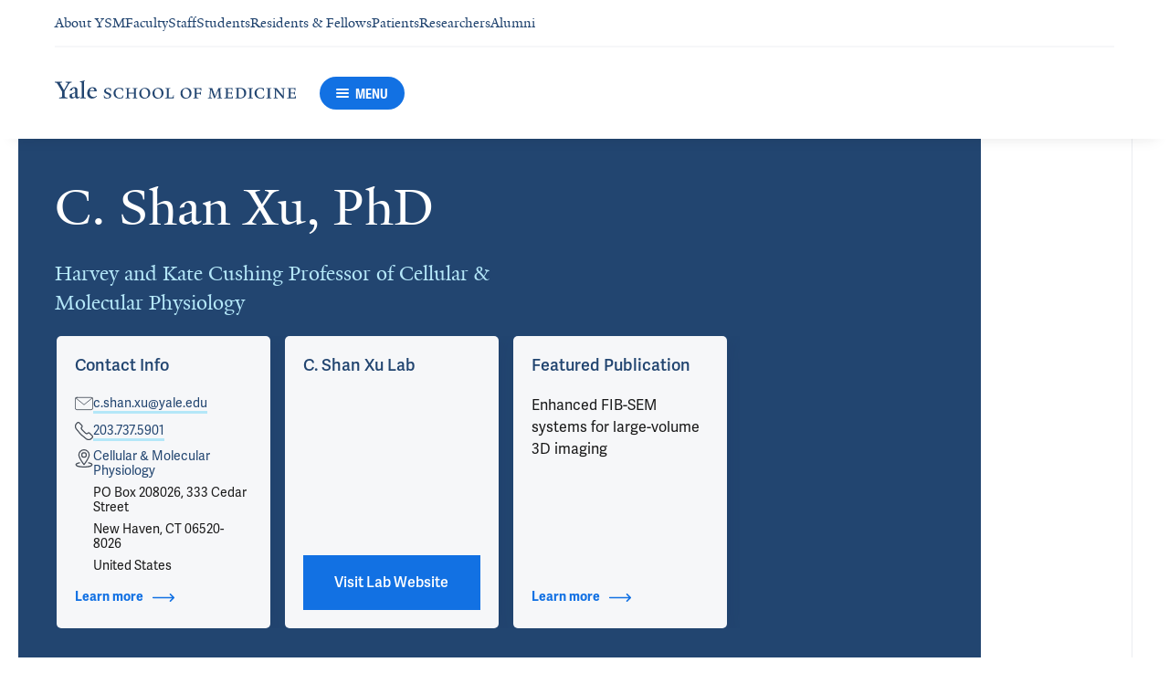

--- FILE ---
content_type: text/html; charset=utf-8
request_url: https://medicine.yale.edu/profile/c-shan-xu/?tab=location&locationId=26316
body_size: 92614
content:




<!DOCTYPE html>
<html lang="en">
<head itemscope itemtype="https://schema.org/SpeakableSpecification">
            <script src="https://assets.adobedtm.com/be4705422c6a/6365b56ecd77/launch-f9a39045ce43.min.js" async></script>

    <!-- Google Tag Manager -->
    <!-- End Google Tag Manager -->

    <meta charset="utf-8"/>
    <meta name="viewport" content="width=device-width, initial-scale=1.0"/>
    <meta http-equiv="X-UA-Compatible" content="IE=EDGE"/>
    <title>C. Shan Xu, PhD | Yale School of Medicine</title>

    <link rel="preconnect" href="https://p.typekit.net">
    <link rel="dns-prefetch" href="https://p.typekit.net">
    <link rel="preconnect" href="https://use.typekit.net">
    <link rel="dns-prefetch" href="https://use.typekit.net">
    <link rel="preconnect" href="https://www.gstatic.com">
    <link rel="dns-prefetch" href="https://www.gstatic.com">

    <meta name="title" property="og:title" content="C. Shan Xu, PhD" />
<meta itemprop="xpath" content="/html/head/meta[@property='og:title']/@content" />

    <meta name="description" property="og:description" content="C. Shan Xu graduated from the University of Science and Technology of China and obtained his Ph.D. in physical chemistry from the University of California," />
<meta itemprop="xpath" content="/html/head/meta[@name='description']/@content" />



    
    
    

    <meta property="og:url" content="https://medicine.yale.edu/profile/c-shan-xu/?tab=location&amp;locationId=26316" />

    <meta name="site-name" property="og:site_name" content="Yale School of Medicine" />

    <meta property="og:type" content="website" />

    <meta property="og:title" content="C. Shan Xu, PhD" />

    <meta property="og:description" content="C. Shan Xu graduated from the University of Science and Technology of China and obtained his Ph.D. in physical chemistry from the University of California," />


    
    

    
    

    <meta name="twitter:card" content="summary" />

    
    
    <meta name="twitter:image:alt" content="C-Shan-Xu" />


        <meta property="og:image" content="https://ysm-res.cloudinary.com/image/upload/c_limit,f_auto,h_630,q_auto,w_1200/v1/yms/prod/5969a0da-a89d-425c-b8b5-5c089f0a40f1" />

        <meta property="og:image:secure_url" content="https://ysm-res.cloudinary.com/image/upload/c_limit,f_auto,h_630,q_auto,w_1200/v1/yms/prod/5969a0da-a89d-425c-b8b5-5c089f0a40f1" />

        <meta property="og:image:width" content="1200" />

        <meta property="og:image:height" content="630" />


    <meta property="fb:app_id" content="604142276782606" />


    <link rel="canonical" href="https://medicine.yale.edu/profile/c-shan-xu/">

    <link rel="apple-touch-icon" sizes="180x180" href="https://cdn1.medicine.yale.edu/icons/ysm/apple-touch-icon.png">
    <link rel="icon" type="image/png" href="https://cdn1.medicine.yale.edu/icons/ysm/favicon-32x32.png" sizes="32x32">
    <link rel="icon" type="image/png" href="https://cdn1.medicine.yale.edu/icons/ysm/favicon-16x16.png" sizes="16x16">
    <link rel="manifest" href="https://cdn1.medicine.yale.edu/web-manifests/ysm/site.webmanifest">
    <link rel="shortcut icon" type="image/x-icon" href="https://cdn1.medicine.yale.edu/icons/ysm/favicon.ico"/>
    <meta name="msapplication-TileColor" content="#1271e3">
    <meta name="msapplication-config" content="https://cdn1.medicine.yale.edu/browser-configs/ysm/browserconfig.xml">
    <meta name="theme-color" content="#ffffff">

    <link rel="preload" href="https://cdn1.medicine.yale.edu/build/yalenew-italic-webfront.woff2" as="font" crossorigin>
    <link rel="preload" href="https://cdn1.medicine.yale.edu/build/yalenew-roman-webfont.woff2" as="font" crossorigin>
    <link rel="preload" href="https://use.typekit.net/eqf4dwf.css" as="style" crossorigin>

    <link data-chunk="main" rel="stylesheet" href="https://cdn1.medicine.yale.edu/build/main.d516beba2ae2da682cfb.css" crossorigin="anonymous" />
<link data-chunk="modules-profile-components-profile-details-ProfileDetails" rel="stylesheet" href="https://cdn1.medicine.yale.edu/build/4098.519e090d007d9af62d86.css" crossorigin="anonymous" />
<link data-chunk="modules-profile-components-profile-details-ProfileDetails" rel="stylesheet" href="https://cdn1.medicine.yale.edu/build/3688.6f92b61595ed0459f6b5.css" crossorigin="anonymous" />
<link data-chunk="modules-profile-components-profile-details-ProfileDetails" rel="stylesheet" href="https://cdn1.medicine.yale.edu/build/1888.5f6ef272b21e48302009.css" crossorigin="anonymous" />
<link data-chunk="modules-profile-components-profile-details-ProfileDetails" rel="stylesheet" href="https://cdn1.medicine.yale.edu/build/115.d478683c440a5bf6ee62.css" crossorigin="anonymous" />
<link data-chunk="modules-profile-components-profile-details-ProfileDetails" rel="stylesheet" href="https://cdn1.medicine.yale.edu/build/2944.39460b9b4c80b3748eaf.css" crossorigin="anonymous" />
<link data-chunk="modules-footer-components-Footer" rel="stylesheet" href="https://cdn1.medicine.yale.edu/build/3053.82a0fed1d9467bd5140c.css" crossorigin="anonymous" />

    <link data-chunk="modules-footer-components-Footer" rel="preload" as="style" href="https://cdn1.medicine.yale.edu/build/3053.82a0fed1d9467bd5140c.css" crossorigin="anonymous" />
<link data-chunk="modules-profile-components-profile-details-ProfileDetails" rel="preload" as="style" href="https://cdn1.medicine.yale.edu/build/2944.39460b9b4c80b3748eaf.css" crossorigin="anonymous" />
<link data-chunk="modules-profile-components-profile-details-ProfileDetails" rel="preload" as="style" href="https://cdn1.medicine.yale.edu/build/115.d478683c440a5bf6ee62.css" crossorigin="anonymous" />
<link data-chunk="modules-profile-components-profile-details-ProfileDetails" rel="preload" as="style" href="https://cdn1.medicine.yale.edu/build/1888.5f6ef272b21e48302009.css" crossorigin="anonymous" />
<link data-chunk="modules-profile-components-profile-details-ProfileDetails" rel="preload" as="style" href="https://cdn1.medicine.yale.edu/build/3688.6f92b61595ed0459f6b5.css" crossorigin="anonymous" />
<link data-chunk="modules-profile-components-profile-details-ProfileDetails" rel="preload" as="style" href="https://cdn1.medicine.yale.edu/build/4098.519e090d007d9af62d86.css" crossorigin="anonymous" />
<link data-chunk="main" rel="preload" as="style" href="https://cdn1.medicine.yale.edu/build/main.d516beba2ae2da682cfb.css" crossorigin="anonymous" />
<link data-chunk="main" rel="preload" as="script" href="https://cdn1.medicine.yale.edu/build/main.es2015.63d107bace877cd72a9c.js" crossorigin="anonymous" />
<link data-chunk="modules-profile-components-profile-details-ProfileDetails" rel="preload" as="script" href="https://cdn1.medicine.yale.edu/build/7011.es2015.0ea836259c5c84a5dd04.js" crossorigin="anonymous" />
<link data-chunk="modules-profile-components-profile-details-ProfileDetails" rel="preload" as="script" href="https://cdn1.medicine.yale.edu/build/1514.es2015.1ffec834205e6d5a9c14.js" crossorigin="anonymous" />
<link data-chunk="modules-profile-components-profile-details-ProfileDetails" rel="preload" as="script" href="https://cdn1.medicine.yale.edu/build/2561.es2015.a4e62c952556bbaa2016.js" crossorigin="anonymous" />
<link data-chunk="modules-profile-components-profile-details-ProfileDetails" rel="preload" as="script" href="https://cdn1.medicine.yale.edu/build/4098.es2015.6a1d56d1008a8835e458.js" crossorigin="anonymous" />
<link data-chunk="modules-profile-components-profile-details-ProfileDetails" rel="preload" as="script" href="https://cdn1.medicine.yale.edu/build/2827.es2015.6da1a0503a1c8de04da4.js" crossorigin="anonymous" />
<link data-chunk="modules-profile-components-profile-details-ProfileDetails" rel="preload" as="script" href="https://cdn1.medicine.yale.edu/build/7925.es2015.5881936302b82cc183e0.js" crossorigin="anonymous" />
<link data-chunk="modules-profile-components-profile-details-ProfileDetails" rel="preload" as="script" href="https://cdn1.medicine.yale.edu/build/3688.es2015.57a8ad14082d7847577d.js" crossorigin="anonymous" />
<link data-chunk="modules-profile-components-profile-details-ProfileDetails" rel="preload" as="script" href="https://cdn1.medicine.yale.edu/build/9413.es2015.653f2ef5fd9d8f860e6a.js" crossorigin="anonymous" />
<link data-chunk="modules-profile-components-profile-details-ProfileDetails" rel="preload" as="script" href="https://cdn1.medicine.yale.edu/build/1888.es2015.79fc22b884bd7cc54956.js" crossorigin="anonymous" />
<link data-chunk="modules-profile-components-profile-details-ProfileDetails" rel="preload" as="script" href="https://cdn1.medicine.yale.edu/build/1087.es2015.077ee52740afa9c9bfaa.js" crossorigin="anonymous" />
<link data-chunk="modules-profile-components-profile-details-ProfileDetails" rel="preload" as="script" href="https://cdn1.medicine.yale.edu/build/6633.es2015.84acd727a89b88f605e6.js" crossorigin="anonymous" />
<link data-chunk="modules-profile-components-profile-details-ProfileDetails" rel="preload" as="script" href="https://cdn1.medicine.yale.edu/build/9206.es2015.5dac284f47d39fc98ce3.js" crossorigin="anonymous" />
<link data-chunk="modules-profile-components-profile-details-ProfileDetails" rel="preload" as="script" href="https://cdn1.medicine.yale.edu/build/7589.es2015.27ee8fec90b6b28fb076.js" crossorigin="anonymous" />
<link data-chunk="modules-profile-components-profile-details-ProfileDetails" rel="preload" as="script" href="https://cdn1.medicine.yale.edu/build/2944.es2015.ade4936c379035e43525.js" crossorigin="anonymous" />
<link data-chunk="modules-footer-components-Footer" rel="preload" as="script" href="https://cdn1.medicine.yale.edu/build/3053.es2015.52701285264144d67bc7.js" crossorigin="anonymous" />



        <script data-schema="ProfilePage" type="application/ld+json">
            {"@type":"ProfilePage","mainEntity":{"@type":"Person","name":"C. Shan Xu","description":"C. Shan Xu graduated from the University of Science and Technology of China and obtained his Ph.D. in physical chemistry from the University of California, Berkeley in 1997. Xu went on to serve as a technical director at Lam Research Corporation, where he oversaw research, development, and dissemination of cutting-edge semiconductor technologies. In 2009, he joined the Janelia Research Campus of Howard Hughes Medical Institute to develop enhanced focused ion beam-scanning electron microscopy (eFIB-SEM). In 2022, Xu joined Yale School of Medicine as a Harvey and Kate Cushing Professor in the Department of Cellular and Molecular Physiology. In addition to his contributions to technology development, highlighted by more than twenty patents, Xu is known for his innovation and leadership  in  transforming conventional FIB-SEM from a lab tool that is unreliable for more than a few days to a robust imaging platform with 100% effective reliability: capable of years of continuous imaging without defects in the final image stack. The enhanced FIB-SEM technology has enabled significant discoveries in tissue biology, cell biology, and neuroscience where nano-scale resolution coupled with meso and even macro scale volumes is critical. It enabled the largest and most detailed Drosophila brain connectome in 2020, and created the first open-access, 3D atlas of whole cells and tissues at the finest isotropic resolution of 4-nm voxels in 2021. Xu lab focuses on pushing the boundaries of volume electron microscopy. A primary goal is to break through the existing SEM resolution limit, a critical milestone that will connect two seemingly disparate fields: structural biology and cell biology. This pioneering effort aims to enable researchers to explore and understand architectural intricacies across multiple scales, from the molecular level, through organelles, up to entire cells, all within their native tissue environments.","url":"https://medicine.yale.edu/profile/c-shan-xu/","email":"c.shan.xu@yale.edu","telephone":"+12037375901","image":{"@type":"ImageObject","url":"https://ysm-res.cloudinary.com/image/upload/c_limit,f_auto,h_630,q_auto,w_1200/v1/yms/prod/5969a0da-a89d-425c-b8b5-5c089f0a40f1","description":"C-Shan-Xu","height":1200,"width":630,"@context":"https://schema.org"},"address":[{"@type":"PostalAddress","addressCountry":"United States","addressLocality":"New Haven","addressRegion":"CT","postalCode":"06520-8026","streetAddress":"PO Box 208026, 333 Cedar Street","@context":"https://schema.org"}],"workLocation":[{"@type":"Place","name":"Sterling Hall of Medicine, B-Wing","address":{"@type":"PostalAddress","addressCountry":"United States","addressLocality":"New Haven","addressRegion":"CT","postalCode":"06510","streetAddress":"333 Cedar Street, Ste BE36A","@context":"https://schema.org"},"@context":"https://schema.org"},{"@type":"Place","name":"Xu Lab","address":{"@type":"PostalAddress","addressCountry":"United States","addressLocality":"New Haven","addressRegion":"CT","postalCode":"06511","streetAddress":"350 George Street, Ste 146","@context":"https://schema.org"},"@context":"https://schema.org"}],"honorificSuffix":["PhD"],"award":[],"jobTitle":["Harvey and Kate Cushing Professor of Cellular & Molecular Physiology"],"affiliation":[{"@type":"Organization","name":"Cellular & Molecular Physiology","url":"https://medicine.yale.edu/physiology/","@context":"https://schema.org"},{"@type":"Organization","name":"FIB-SEM Collaboration Core (F-SCC)","@context":"https://schema.org"},{"@type":"Organization","name":"Molecular Medicine, Pharmacology, and Physiology","@context":"https://schema.org"},{"@type":"Organization","name":"Shan Xu Lab","@context":"https://schema.org"},{"@type":"Organization","name":"Yale Combined Program in the Biological and Biomedical Sciences (BBS)","@context":"https://schema.org"}],"alumniOf":[{"@type":"Organization","name":"University of California at Berkeley, Chemistry (1997)","@context":"https://schema.org"},{"@type":"Organization","name":"University of Science and Technology of China, Physical Chemistry (1992)","@context":"https://schema.org"}],"sameAs":[],"@context":"https://schema.org"},"@context":"https://schema.org"}
        </script>
        <script data-schema="MedicalScholarlyArticle" type="application/ld+json">
            {"@type":"MedicalScholarlyArticle","publicationType":"Journal Article","inLanguage":"en-US","headline":"Enhanced FIB-SEM systems for large-volume 3D imaging","url":"https://pubmed.ncbi.nlm.nih.gov/28500755","author":[{"@type":"Person","name":"C. Shan Xu","description":"C. Shan Xu graduated from the University of Science and Technology of China and obtained his Ph.D. in physical chemistry from the University of California, Berkeley in 1997. Xu went on to serve as a technical director at Lam Research Corporation, where he oversaw research, development, and dissemination of cutting-edge semiconductor technologies. In 2009, he joined the Janelia Research Campus of Howard Hughes Medical Institute to develop enhanced focused ion beam-scanning electron microscopy (eFIB-SEM). In 2022, Xu joined Yale School of Medicine as a Harvey and Kate Cushing Professor in the Department of Cellular and Molecular Physiology. In addition to his contributions to technology development, highlighted by more than twenty patents, Xu is known for his innovation and leadership  in  transforming conventional FIB-SEM from a lab tool that is unreliable for more than a few days to a robust imaging platform with 100% effective reliability: capable of years of continuous imaging without defects in the final image stack. The enhanced FIB-SEM technology has enabled significant discoveries in tissue biology, cell biology, and neuroscience where nano-scale resolution coupled with meso and even macro scale volumes is critical. It enabled the largest and most detailed Drosophila brain connectome in 2020, and created the first open-access, 3D atlas of whole cells and tissues at the finest isotropic resolution of 4-nm voxels in 2021. Xu lab focuses on pushing the boundaries of volume electron microscopy. A primary goal is to break through the existing SEM resolution limit, a critical milestone that will connect two seemingly disparate fields: structural biology and cell biology. This pioneering effort aims to enable researchers to explore and understand architectural intricacies across multiple scales, from the molecular level, through organelles, up to entire cells, all within their native tissue environments.","url":"https://medicine.yale.edu/profile/c-shan-xu/","email":"c.shan.xu@yale.edu","telephone":"+12037375901","image":{"@type":"ImageObject","url":"https://ysm-res.cloudinary.com/image/upload/c_limit,f_auto,h_630,q_auto,w_1200/v1/yms/prod/5969a0da-a89d-425c-b8b5-5c089f0a40f1","description":"C-Shan-Xu","height":1200,"width":630,"@context":"https://schema.org"},"address":[{"@type":"PostalAddress","addressCountry":"United States","addressLocality":"New Haven","addressRegion":"CT","postalCode":"06520-8026","streetAddress":"PO Box 208026, 333 Cedar Street","@context":"https://schema.org"}],"workLocation":[{"@type":"Place","name":"Sterling Hall of Medicine, B-Wing","address":{"@type":"PostalAddress","addressCountry":"United States","addressLocality":"New Haven","addressRegion":"CT","postalCode":"06510","streetAddress":"333 Cedar Street, Ste BE36A","@context":"https://schema.org"},"@context":"https://schema.org"},{"@type":"Place","name":"Xu Lab","address":{"@type":"PostalAddress","addressCountry":"United States","addressLocality":"New Haven","addressRegion":"CT","postalCode":"06511","streetAddress":"350 George Street, Ste 146","@context":"https://schema.org"},"@context":"https://schema.org"}],"honorificSuffix":["PhD"],"award":[],"jobTitle":["Harvey and Kate Cushing Professor of Cellular & Molecular Physiology"],"affiliation":[{"@type":"Organization","name":"Cellular & Molecular Physiology","url":"https://medicine.yale.edu/physiology/","@context":"https://schema.org"},{"@type":"Organization","name":"FIB-SEM Collaboration Core (F-SCC)","@context":"https://schema.org"},{"@type":"Organization","name":"Molecular Medicine, Pharmacology, and Physiology","@context":"https://schema.org"},{"@type":"Organization","name":"Shan Xu Lab","@context":"https://schema.org"},{"@type":"Organization","name":"Yale Combined Program in the Biological and Biomedical Sciences (BBS)","@context":"https://schema.org"}],"alumniOf":[{"@type":"Organization","name":"University of California at Berkeley, Chemistry (1997)","@context":"https://schema.org"},{"@type":"Organization","name":"University of Science and Technology of China, Physical Chemistry (1992)","@context":"https://schema.org"}],"sameAs":[],"@context":"https://schema.org"}],"description":"<strong data-id=\"132303\">Xu CS</strong>, Hayworth KJ, Lu Z, Grob P, Hassan AM, García-Cerdán JG, Niyogi KK, Nogales E, Weinberg RJ, Hess HF. <span data-type=\"title\">Enhanced FIB-SEM systems for large-volume 3D imaging</span>. ELife 2017, 6: e25916. <a href=\"https://pubmed.ncbi.nlm.nih.gov/28500755\" target=\"_blank\">PMID: 28500755</a>, <a href=\"https://www.ncbi.nlm.nih.gov/pmc/articles/PMC5476429\" target=\"_blank\">PMCID: PMC5476429</a>, <a href=\"https://doi.org/10.7554/elife.25916\" target=\"_blank\">DOI: 10.7554/elife.25916</a>.","@context":"https://schema.org"}
        </script>
        <script data-schema="MedicalScholarlyArticle" type="application/ld+json">
            {"@type":"MedicalScholarlyArticle","publicationType":"Journal Article","inLanguage":"en-US","headline":"An open-access volume electron microscopy atlas of whole cells and tissues","url":"https://pubmed.ncbi.nlm.nih.gov/34616045","author":[{"@type":"Person","name":"C. Shan Xu","description":"C. Shan Xu graduated from the University of Science and Technology of China and obtained his Ph.D. in physical chemistry from the University of California, Berkeley in 1997. Xu went on to serve as a technical director at Lam Research Corporation, where he oversaw research, development, and dissemination of cutting-edge semiconductor technologies. In 2009, he joined the Janelia Research Campus of Howard Hughes Medical Institute to develop enhanced focused ion beam-scanning electron microscopy (eFIB-SEM). In 2022, Xu joined Yale School of Medicine as a Harvey and Kate Cushing Professor in the Department of Cellular and Molecular Physiology. In addition to his contributions to technology development, highlighted by more than twenty patents, Xu is known for his innovation and leadership  in  transforming conventional FIB-SEM from a lab tool that is unreliable for more than a few days to a robust imaging platform with 100% effective reliability: capable of years of continuous imaging without defects in the final image stack. The enhanced FIB-SEM technology has enabled significant discoveries in tissue biology, cell biology, and neuroscience where nano-scale resolution coupled with meso and even macro scale volumes is critical. It enabled the largest and most detailed Drosophila brain connectome in 2020, and created the first open-access, 3D atlas of whole cells and tissues at the finest isotropic resolution of 4-nm voxels in 2021. Xu lab focuses on pushing the boundaries of volume electron microscopy. A primary goal is to break through the existing SEM resolution limit, a critical milestone that will connect two seemingly disparate fields: structural biology and cell biology. This pioneering effort aims to enable researchers to explore and understand architectural intricacies across multiple scales, from the molecular level, through organelles, up to entire cells, all within their native tissue environments.","url":"https://medicine.yale.edu/profile/c-shan-xu/","email":"c.shan.xu@yale.edu","telephone":"+12037375901","image":{"@type":"ImageObject","url":"https://ysm-res.cloudinary.com/image/upload/c_limit,f_auto,h_630,q_auto,w_1200/v1/yms/prod/5969a0da-a89d-425c-b8b5-5c089f0a40f1","description":"C-Shan-Xu","height":1200,"width":630,"@context":"https://schema.org"},"address":[{"@type":"PostalAddress","addressCountry":"United States","addressLocality":"New Haven","addressRegion":"CT","postalCode":"06520-8026","streetAddress":"PO Box 208026, 333 Cedar Street","@context":"https://schema.org"}],"workLocation":[{"@type":"Place","name":"Sterling Hall of Medicine, B-Wing","address":{"@type":"PostalAddress","addressCountry":"United States","addressLocality":"New Haven","addressRegion":"CT","postalCode":"06510","streetAddress":"333 Cedar Street, Ste BE36A","@context":"https://schema.org"},"@context":"https://schema.org"},{"@type":"Place","name":"Xu Lab","address":{"@type":"PostalAddress","addressCountry":"United States","addressLocality":"New Haven","addressRegion":"CT","postalCode":"06511","streetAddress":"350 George Street, Ste 146","@context":"https://schema.org"},"@context":"https://schema.org"}],"honorificSuffix":["PhD"],"award":[],"jobTitle":["Harvey and Kate Cushing Professor of Cellular & Molecular Physiology"],"affiliation":[{"@type":"Organization","name":"Cellular & Molecular Physiology","url":"https://medicine.yale.edu/physiology/","@context":"https://schema.org"},{"@type":"Organization","name":"FIB-SEM Collaboration Core (F-SCC)","@context":"https://schema.org"},{"@type":"Organization","name":"Molecular Medicine, Pharmacology, and Physiology","@context":"https://schema.org"},{"@type":"Organization","name":"Shan Xu Lab","@context":"https://schema.org"},{"@type":"Organization","name":"Yale Combined Program in the Biological and Biomedical Sciences (BBS)","@context":"https://schema.org"}],"alumniOf":[{"@type":"Organization","name":"University of California at Berkeley, Chemistry (1997)","@context":"https://schema.org"},{"@type":"Organization","name":"University of Science and Technology of China, Physical Chemistry (1992)","@context":"https://schema.org"}],"sameAs":[],"@context":"https://schema.org"}],"description":"<strong data-id=\"132303\">Xu CS</strong>, <span data-id=\"132275\">Pang S</span>, Shtengel G, Müller A, Ritter AT, Hoffman HK, Takemura SY, Lu Z, Pasolli HA, Iyer N, Chung J, Bennett D, Weigel AV, Freeman M, van Engelenburg SB, Walther TC, Farese RV, Lippincott-Schwartz J, Mellman I, Solimena M, Hess HF. <span data-type=\"title\">An open-access volume electron microscopy atlas of whole cells and tissues</span>. Nature 2021, 599: 147-151. <a href=\"https://pubmed.ncbi.nlm.nih.gov/34616045\" target=\"_blank\">PMID: 34616045</a>, <a href=\"https://www.ncbi.nlm.nih.gov/pmc/articles/PMC9004664\" target=\"_blank\">PMCID: PMC9004664</a>, <a href=\"https://doi.org/10.1038/s41586-021-03992-4\" target=\"_blank\">DOI: 10.1038/s41586-021-03992-4</a>.","@context":"https://schema.org"}
        </script>
        <script data-schema="MedicalScholarlyArticle" type="application/ld+json">
            {"@type":"MedicalScholarlyArticle","publicationType":"Journal Article","inLanguage":"en-US","headline":"Correlative three-dimensional super-resolution and block-face electron microscopy of whole vitreously frozen c","url":"https://pubmed.ncbi.nlm.nih.gov/31949053","author":[{"@type":"Person","name":"C. Shan Xu","description":"C. Shan Xu graduated from the University of Science and Technology of China and obtained his Ph.D. in physical chemistry from the University of California, Berkeley in 1997. Xu went on to serve as a technical director at Lam Research Corporation, where he oversaw research, development, and dissemination of cutting-edge semiconductor technologies. In 2009, he joined the Janelia Research Campus of Howard Hughes Medical Institute to develop enhanced focused ion beam-scanning electron microscopy (eFIB-SEM). In 2022, Xu joined Yale School of Medicine as a Harvey and Kate Cushing Professor in the Department of Cellular and Molecular Physiology. In addition to his contributions to technology development, highlighted by more than twenty patents, Xu is known for his innovation and leadership  in  transforming conventional FIB-SEM from a lab tool that is unreliable for more than a few days to a robust imaging platform with 100% effective reliability: capable of years of continuous imaging without defects in the final image stack. The enhanced FIB-SEM technology has enabled significant discoveries in tissue biology, cell biology, and neuroscience where nano-scale resolution coupled with meso and even macro scale volumes is critical. It enabled the largest and most detailed Drosophila brain connectome in 2020, and created the first open-access, 3D atlas of whole cells and tissues at the finest isotropic resolution of 4-nm voxels in 2021. Xu lab focuses on pushing the boundaries of volume electron microscopy. A primary goal is to break through the existing SEM resolution limit, a critical milestone that will connect two seemingly disparate fields: structural biology and cell biology. This pioneering effort aims to enable researchers to explore and understand architectural intricacies across multiple scales, from the molecular level, through organelles, up to entire cells, all within their native tissue environments.","url":"https://medicine.yale.edu/profile/c-shan-xu/","email":"c.shan.xu@yale.edu","telephone":"+12037375901","image":{"@type":"ImageObject","url":"https://ysm-res.cloudinary.com/image/upload/c_limit,f_auto,h_630,q_auto,w_1200/v1/yms/prod/5969a0da-a89d-425c-b8b5-5c089f0a40f1","description":"C-Shan-Xu","height":1200,"width":630,"@context":"https://schema.org"},"address":[{"@type":"PostalAddress","addressCountry":"United States","addressLocality":"New Haven","addressRegion":"CT","postalCode":"06520-8026","streetAddress":"PO Box 208026, 333 Cedar Street","@context":"https://schema.org"}],"workLocation":[{"@type":"Place","name":"Sterling Hall of Medicine, B-Wing","address":{"@type":"PostalAddress","addressCountry":"United States","addressLocality":"New Haven","addressRegion":"CT","postalCode":"06510","streetAddress":"333 Cedar Street, Ste BE36A","@context":"https://schema.org"},"@context":"https://schema.org"},{"@type":"Place","name":"Xu Lab","address":{"@type":"PostalAddress","addressCountry":"United States","addressLocality":"New Haven","addressRegion":"CT","postalCode":"06511","streetAddress":"350 George Street, Ste 146","@context":"https://schema.org"},"@context":"https://schema.org"}],"honorificSuffix":["PhD"],"award":[],"jobTitle":["Harvey and Kate Cushing Professor of Cellular & Molecular Physiology"],"affiliation":[{"@type":"Organization","name":"Cellular & Molecular Physiology","url":"https://medicine.yale.edu/physiology/","@context":"https://schema.org"},{"@type":"Organization","name":"FIB-SEM Collaboration Core (F-SCC)","@context":"https://schema.org"},{"@type":"Organization","name":"Molecular Medicine, Pharmacology, and Physiology","@context":"https://schema.org"},{"@type":"Organization","name":"Shan Xu Lab","@context":"https://schema.org"},{"@type":"Organization","name":"Yale Combined Program in the Biological and Biomedical Sciences (BBS)","@context":"https://schema.org"}],"alumniOf":[{"@type":"Organization","name":"University of California at Berkeley, Chemistry (1997)","@context":"https://schema.org"},{"@type":"Organization","name":"University of Science and Technology of China, Physical Chemistry (1992)","@context":"https://schema.org"}],"sameAs":[],"@context":"https://schema.org"}],"description":"Hoffman DP, Shtengel G, <strong data-id=\"132303\">Xu CS</strong>, Campbell KR, Freeman M, Wang L, Milkie DE, Pasolli HA, Iyer N, Bogovic JA, Stabley DR, Shirinifard A, <span data-id=\"132275\">Pang S</span>, Peale D, Schaefer K, Pomp W, Chang CL, Lippincott-Schwartz J, Kirchhausen T, Solecki DJ, Betzig E, Hess HF. <span data-type=\"title\">Correlative three-dimensional super-resolution and block-face electron microscopy of whole vitreously frozen cells</span>. Science 2020, 367 <a href=\"https://pubmed.ncbi.nlm.nih.gov/31949053\" target=\"_blank\">PMID: 31949053</a>, <a href=\"https://www.ncbi.nlm.nih.gov/pmc/articles/PMC7339343\" target=\"_blank\">PMCID: PMC7339343</a>, <a href=\"https://doi.org/10.1126/science.aaz5357\" target=\"_blank\">DOI: 10.1126/science.aaz5357</a>.","@context":"https://schema.org"}
        </script>
        <script data-schema="MedicalScholarlyArticle" type="application/ld+json">
            {"@type":"MedicalScholarlyArticle","publicationType":"Journal Article","inLanguage":"en-US","headline":"A connectome and analysis of the adult Drosophila central brain","url":"https://pubmed.ncbi.nlm.nih.gov/32880371","author":[{"@type":"Person","name":"C. Shan Xu","description":"C. Shan Xu graduated from the University of Science and Technology of China and obtained his Ph.D. in physical chemistry from the University of California, Berkeley in 1997. Xu went on to serve as a technical director at Lam Research Corporation, where he oversaw research, development, and dissemination of cutting-edge semiconductor technologies. In 2009, he joined the Janelia Research Campus of Howard Hughes Medical Institute to develop enhanced focused ion beam-scanning electron microscopy (eFIB-SEM). In 2022, Xu joined Yale School of Medicine as a Harvey and Kate Cushing Professor in the Department of Cellular and Molecular Physiology. In addition to his contributions to technology development, highlighted by more than twenty patents, Xu is known for his innovation and leadership  in  transforming conventional FIB-SEM from a lab tool that is unreliable for more than a few days to a robust imaging platform with 100% effective reliability: capable of years of continuous imaging without defects in the final image stack. The enhanced FIB-SEM technology has enabled significant discoveries in tissue biology, cell biology, and neuroscience where nano-scale resolution coupled with meso and even macro scale volumes is critical. It enabled the largest and most detailed Drosophila brain connectome in 2020, and created the first open-access, 3D atlas of whole cells and tissues at the finest isotropic resolution of 4-nm voxels in 2021. Xu lab focuses on pushing the boundaries of volume electron microscopy. A primary goal is to break through the existing SEM resolution limit, a critical milestone that will connect two seemingly disparate fields: structural biology and cell biology. This pioneering effort aims to enable researchers to explore and understand architectural intricacies across multiple scales, from the molecular level, through organelles, up to entire cells, all within their native tissue environments.","url":"https://medicine.yale.edu/profile/c-shan-xu/","email":"c.shan.xu@yale.edu","telephone":"+12037375901","image":{"@type":"ImageObject","url":"https://ysm-res.cloudinary.com/image/upload/c_limit,f_auto,h_630,q_auto,w_1200/v1/yms/prod/5969a0da-a89d-425c-b8b5-5c089f0a40f1","description":"C-Shan-Xu","height":1200,"width":630,"@context":"https://schema.org"},"address":[{"@type":"PostalAddress","addressCountry":"United States","addressLocality":"New Haven","addressRegion":"CT","postalCode":"06520-8026","streetAddress":"PO Box 208026, 333 Cedar Street","@context":"https://schema.org"}],"workLocation":[{"@type":"Place","name":"Sterling Hall of Medicine, B-Wing","address":{"@type":"PostalAddress","addressCountry":"United States","addressLocality":"New Haven","addressRegion":"CT","postalCode":"06510","streetAddress":"333 Cedar Street, Ste BE36A","@context":"https://schema.org"},"@context":"https://schema.org"},{"@type":"Place","name":"Xu Lab","address":{"@type":"PostalAddress","addressCountry":"United States","addressLocality":"New Haven","addressRegion":"CT","postalCode":"06511","streetAddress":"350 George Street, Ste 146","@context":"https://schema.org"},"@context":"https://schema.org"}],"honorificSuffix":["PhD"],"award":[],"jobTitle":["Harvey and Kate Cushing Professor of Cellular & Molecular Physiology"],"affiliation":[{"@type":"Organization","name":"Cellular & Molecular Physiology","url":"https://medicine.yale.edu/physiology/","@context":"https://schema.org"},{"@type":"Organization","name":"FIB-SEM Collaboration Core (F-SCC)","@context":"https://schema.org"},{"@type":"Organization","name":"Molecular Medicine, Pharmacology, and Physiology","@context":"https://schema.org"},{"@type":"Organization","name":"Shan Xu Lab","@context":"https://schema.org"},{"@type":"Organization","name":"Yale Combined Program in the Biological and Biomedical Sciences (BBS)","@context":"https://schema.org"}],"alumniOf":[{"@type":"Organization","name":"University of California at Berkeley, Chemistry (1997)","@context":"https://schema.org"},{"@type":"Organization","name":"University of Science and Technology of China, Physical Chemistry (1992)","@context":"https://schema.org"}],"sameAs":[],"@context":"https://schema.org"}],"description":"Scheffer LK, <strong data-id=\"132303\">Xu CS</strong>, Januszewski M, Lu Z, Takemura SY, Hayworth KJ, Huang GB, Shinomiya K, Maitlin-Shepard J, Berg S, Clements J, Hubbard PM, Katz WT, Umayam L, Zhao T, Ackerman D, Blakely T, Bogovic J, Dolafi T, Kainmueller D, Kawase T, Khairy KA, Leavitt L, Li PH, Lindsey L, Neubarth N, Olbris DJ, Otsuna H, Trautman ET, Ito M, Bates AS, Goldammer J, Wolff T, Svirskas R, Schlegel P, Neace E, Knecht CJ, Alvarado CX, Bailey DA, Ballinger S, Borycz JA, Canino BS, Cheatham N, Cook M, Dreher M, Duclos O, Eubanks B, Fairbanks K, Finley S, Forknall N, Francis A, Hopkins GP, Joyce EM, Kim S, Kirk NA, Kovalyak J, Lauchie S, Lohff A, Maldonado C, Manley EA, McLin S, Mooney C, Ndama M, Ogundeyi O, Okeoma N, Ordish C, Padilla N, Patrick CM, Paterson T, Phillips EE, Phillips EM, Rampally N, Ribeiro C, Robertson MK, Rymer JT, Ryan SM, Sammons M, Scott AK, Scott AL, Shinomiya A, Smith C, Smith K, Smith NL, Sobeski MA, Suleiman A, Swift J, Takemura S, Talebi I, Tarnogorska D, Tenshaw E, Tokhi T, Walsh JJ, Yang T, Horne JA, Li F, Parekh R, Rivlin PK, Jayaraman V, Costa M, Jefferis GS, Ito K, Saalfeld S, George R, Meinertzhagen I, Rubin GM, Hess HF, Jain V, Plaza SM. <span data-type=\"title\">A connectome and analysis of the adult Drosophila central brain</span>. ELife 2020, 9: e57443. <a href=\"https://pubmed.ncbi.nlm.nih.gov/32880371\" target=\"_blank\">PMID: 32880371</a>, <a href=\"https://www.ncbi.nlm.nih.gov/pmc/articles/PMC7546738\" target=\"_blank\">PMCID: PMC7546738</a>, <a href=\"https://doi.org/10.7554/elife.57443\" target=\"_blank\">DOI: 10.7554/elife.57443</a>.","@context":"https://schema.org"}
        </script>
        <script data-schema="MedicalScholarlyArticle" type="application/ld+json">
            {"@type":"MedicalScholarlyArticle","publicationType":"Journal Article","inLanguage":"en-US","headline":"Whole-cell organelle segmentation in volume electron microscopy","url":"https://pubmed.ncbi.nlm.nih.gov/34616042","author":[{"@type":"Person","name":"C. Shan Xu","description":"C. Shan Xu graduated from the University of Science and Technology of China and obtained his Ph.D. in physical chemistry from the University of California, Berkeley in 1997. Xu went on to serve as a technical director at Lam Research Corporation, where he oversaw research, development, and dissemination of cutting-edge semiconductor technologies. In 2009, he joined the Janelia Research Campus of Howard Hughes Medical Institute to develop enhanced focused ion beam-scanning electron microscopy (eFIB-SEM). In 2022, Xu joined Yale School of Medicine as a Harvey and Kate Cushing Professor in the Department of Cellular and Molecular Physiology. In addition to his contributions to technology development, highlighted by more than twenty patents, Xu is known for his innovation and leadership  in  transforming conventional FIB-SEM from a lab tool that is unreliable for more than a few days to a robust imaging platform with 100% effective reliability: capable of years of continuous imaging without defects in the final image stack. The enhanced FIB-SEM technology has enabled significant discoveries in tissue biology, cell biology, and neuroscience where nano-scale resolution coupled with meso and even macro scale volumes is critical. It enabled the largest and most detailed Drosophila brain connectome in 2020, and created the first open-access, 3D atlas of whole cells and tissues at the finest isotropic resolution of 4-nm voxels in 2021. Xu lab focuses on pushing the boundaries of volume electron microscopy. A primary goal is to break through the existing SEM resolution limit, a critical milestone that will connect two seemingly disparate fields: structural biology and cell biology. This pioneering effort aims to enable researchers to explore and understand architectural intricacies across multiple scales, from the molecular level, through organelles, up to entire cells, all within their native tissue environments.","url":"https://medicine.yale.edu/profile/c-shan-xu/","email":"c.shan.xu@yale.edu","telephone":"+12037375901","image":{"@type":"ImageObject","url":"https://ysm-res.cloudinary.com/image/upload/c_limit,f_auto,h_630,q_auto,w_1200/v1/yms/prod/5969a0da-a89d-425c-b8b5-5c089f0a40f1","description":"C-Shan-Xu","height":1200,"width":630,"@context":"https://schema.org"},"address":[{"@type":"PostalAddress","addressCountry":"United States","addressLocality":"New Haven","addressRegion":"CT","postalCode":"06520-8026","streetAddress":"PO Box 208026, 333 Cedar Street","@context":"https://schema.org"}],"workLocation":[{"@type":"Place","name":"Sterling Hall of Medicine, B-Wing","address":{"@type":"PostalAddress","addressCountry":"United States","addressLocality":"New Haven","addressRegion":"CT","postalCode":"06510","streetAddress":"333 Cedar Street, Ste BE36A","@context":"https://schema.org"},"@context":"https://schema.org"},{"@type":"Place","name":"Xu Lab","address":{"@type":"PostalAddress","addressCountry":"United States","addressLocality":"New Haven","addressRegion":"CT","postalCode":"06511","streetAddress":"350 George Street, Ste 146","@context":"https://schema.org"},"@context":"https://schema.org"}],"honorificSuffix":["PhD"],"award":[],"jobTitle":["Harvey and Kate Cushing Professor of Cellular & Molecular Physiology"],"affiliation":[{"@type":"Organization","name":"Cellular & Molecular Physiology","url":"https://medicine.yale.edu/physiology/","@context":"https://schema.org"},{"@type":"Organization","name":"FIB-SEM Collaboration Core (F-SCC)","@context":"https://schema.org"},{"@type":"Organization","name":"Molecular Medicine, Pharmacology, and Physiology","@context":"https://schema.org"},{"@type":"Organization","name":"Shan Xu Lab","@context":"https://schema.org"},{"@type":"Organization","name":"Yale Combined Program in the Biological and Biomedical Sciences (BBS)","@context":"https://schema.org"}],"alumniOf":[{"@type":"Organization","name":"University of California at Berkeley, Chemistry (1997)","@context":"https://schema.org"},{"@type":"Organization","name":"University of Science and Technology of China, Physical Chemistry (1992)","@context":"https://schema.org"}],"sameAs":[],"@context":"https://schema.org"}],"description":"Heinrich L, Bennett D, Ackerman D, Park W, Bogovic J, Eckstein N, Petruncio A, Clements J, <span data-id=\"132275\">Pang S</span>, <strong data-id=\"132303\">Xu CS</strong>, Funke J, Korff W, Hess HF, Lippincott-Schwartz J, Saalfeld S, Weigel AV. <span data-type=\"title\">Whole-cell organelle segmentation in volume electron microscopy</span>. Nature 2021, 599: 141-146. <a href=\"https://pubmed.ncbi.nlm.nih.gov/34616042\" target=\"_blank\">PMID: 34616042</a>, <a href=\"https://doi.org/10.1038/s41586-021-03977-3\" target=\"_blank\">DOI: 10.1038/s41586-021-03977-3</a>.","@context":"https://schema.org"}
        </script>
        <script data-schema="MedicalScholarlyArticle" type="application/ld+json">
            {"@type":"MedicalScholarlyArticle","publicationType":"Journal Article","inLanguage":"en-US","headline":"ER-to-Golgi protein delivery through an interwoven, tubular network extending from ER","url":"https://pubmed.ncbi.nlm.nih.gov/33852913","author":[{"@type":"Person","name":"C. Shan Xu","description":"C. Shan Xu graduated from the University of Science and Technology of China and obtained his Ph.D. in physical chemistry from the University of California, Berkeley in 1997. Xu went on to serve as a technical director at Lam Research Corporation, where he oversaw research, development, and dissemination of cutting-edge semiconductor technologies. In 2009, he joined the Janelia Research Campus of Howard Hughes Medical Institute to develop enhanced focused ion beam-scanning electron microscopy (eFIB-SEM). In 2022, Xu joined Yale School of Medicine as a Harvey and Kate Cushing Professor in the Department of Cellular and Molecular Physiology. In addition to his contributions to technology development, highlighted by more than twenty patents, Xu is known for his innovation and leadership  in  transforming conventional FIB-SEM from a lab tool that is unreliable for more than a few days to a robust imaging platform with 100% effective reliability: capable of years of continuous imaging without defects in the final image stack. The enhanced FIB-SEM technology has enabled significant discoveries in tissue biology, cell biology, and neuroscience where nano-scale resolution coupled with meso and even macro scale volumes is critical. It enabled the largest and most detailed Drosophila brain connectome in 2020, and created the first open-access, 3D atlas of whole cells and tissues at the finest isotropic resolution of 4-nm voxels in 2021. Xu lab focuses on pushing the boundaries of volume electron microscopy. A primary goal is to break through the existing SEM resolution limit, a critical milestone that will connect two seemingly disparate fields: structural biology and cell biology. This pioneering effort aims to enable researchers to explore and understand architectural intricacies across multiple scales, from the molecular level, through organelles, up to entire cells, all within their native tissue environments.","url":"https://medicine.yale.edu/profile/c-shan-xu/","email":"c.shan.xu@yale.edu","telephone":"+12037375901","image":{"@type":"ImageObject","url":"https://ysm-res.cloudinary.com/image/upload/c_limit,f_auto,h_630,q_auto,w_1200/v1/yms/prod/5969a0da-a89d-425c-b8b5-5c089f0a40f1","description":"C-Shan-Xu","height":1200,"width":630,"@context":"https://schema.org"},"address":[{"@type":"PostalAddress","addressCountry":"United States","addressLocality":"New Haven","addressRegion":"CT","postalCode":"06520-8026","streetAddress":"PO Box 208026, 333 Cedar Street","@context":"https://schema.org"}],"workLocation":[{"@type":"Place","name":"Sterling Hall of Medicine, B-Wing","address":{"@type":"PostalAddress","addressCountry":"United States","addressLocality":"New Haven","addressRegion":"CT","postalCode":"06510","streetAddress":"333 Cedar Street, Ste BE36A","@context":"https://schema.org"},"@context":"https://schema.org"},{"@type":"Place","name":"Xu Lab","address":{"@type":"PostalAddress","addressCountry":"United States","addressLocality":"New Haven","addressRegion":"CT","postalCode":"06511","streetAddress":"350 George Street, Ste 146","@context":"https://schema.org"},"@context":"https://schema.org"}],"honorificSuffix":["PhD"],"award":[],"jobTitle":["Harvey and Kate Cushing Professor of Cellular & Molecular Physiology"],"affiliation":[{"@type":"Organization","name":"Cellular & Molecular Physiology","url":"https://medicine.yale.edu/physiology/","@context":"https://schema.org"},{"@type":"Organization","name":"FIB-SEM Collaboration Core (F-SCC)","@context":"https://schema.org"},{"@type":"Organization","name":"Molecular Medicine, Pharmacology, and Physiology","@context":"https://schema.org"},{"@type":"Organization","name":"Shan Xu Lab","@context":"https://schema.org"},{"@type":"Organization","name":"Yale Combined Program in the Biological and Biomedical Sciences (BBS)","@context":"https://schema.org"}],"alumniOf":[{"@type":"Organization","name":"University of California at Berkeley, Chemistry (1997)","@context":"https://schema.org"},{"@type":"Organization","name":"University of Science and Technology of China, Physical Chemistry (1992)","@context":"https://schema.org"}],"sameAs":[],"@context":"https://schema.org"}],"description":"Weigel AV, Chang CL, Shtengel G, <strong data-id=\"132303\">Xu CS</strong>, Hoffman DP, Freeman M, Iyer N, Aaron J, Khuon S, Bogovic J, Qiu W, Hess HF, Lippincott-Schwartz J. <span data-type=\"title\">ER-to-Golgi protein delivery through an interwoven, tubular network extending from ER</span>. Cell 2021, 184: 2412-2429.e16. <a href=\"https://pubmed.ncbi.nlm.nih.gov/33852913\" target=\"_blank\">PMID: 33852913</a>, <a href=\"https://doi.org/10.1016/j.cell.2021.03.035\" target=\"_blank\">DOI: 10.1016/j.cell.2021.03.035</a>.","@context":"https://schema.org"}
        </script>
        <script data-schema="MedicalScholarlyArticle" type="application/ld+json">
            {"@type":"MedicalScholarlyArticle","publicationType":"Journal Article","inLanguage":"en-US","headline":"Regulation of liver subcellular architecture controls metabolic homeostasis","url":"https://pubmed.ncbi.nlm.nih.gov/35264794","author":[{"@type":"Person","name":"C. Shan Xu","description":"C. Shan Xu graduated from the University of Science and Technology of China and obtained his Ph.D. in physical chemistry from the University of California, Berkeley in 1997. Xu went on to serve as a technical director at Lam Research Corporation, where he oversaw research, development, and dissemination of cutting-edge semiconductor technologies. In 2009, he joined the Janelia Research Campus of Howard Hughes Medical Institute to develop enhanced focused ion beam-scanning electron microscopy (eFIB-SEM). In 2022, Xu joined Yale School of Medicine as a Harvey and Kate Cushing Professor in the Department of Cellular and Molecular Physiology. In addition to his contributions to technology development, highlighted by more than twenty patents, Xu is known for his innovation and leadership  in  transforming conventional FIB-SEM from a lab tool that is unreliable for more than a few days to a robust imaging platform with 100% effective reliability: capable of years of continuous imaging without defects in the final image stack. The enhanced FIB-SEM technology has enabled significant discoveries in tissue biology, cell biology, and neuroscience where nano-scale resolution coupled with meso and even macro scale volumes is critical. It enabled the largest and most detailed Drosophila brain connectome in 2020, and created the first open-access, 3D atlas of whole cells and tissues at the finest isotropic resolution of 4-nm voxels in 2021. Xu lab focuses on pushing the boundaries of volume electron microscopy. A primary goal is to break through the existing SEM resolution limit, a critical milestone that will connect two seemingly disparate fields: structural biology and cell biology. This pioneering effort aims to enable researchers to explore and understand architectural intricacies across multiple scales, from the molecular level, through organelles, up to entire cells, all within their native tissue environments.","url":"https://medicine.yale.edu/profile/c-shan-xu/","email":"c.shan.xu@yale.edu","telephone":"+12037375901","image":{"@type":"ImageObject","url":"https://ysm-res.cloudinary.com/image/upload/c_limit,f_auto,h_630,q_auto,w_1200/v1/yms/prod/5969a0da-a89d-425c-b8b5-5c089f0a40f1","description":"C-Shan-Xu","height":1200,"width":630,"@context":"https://schema.org"},"address":[{"@type":"PostalAddress","addressCountry":"United States","addressLocality":"New Haven","addressRegion":"CT","postalCode":"06520-8026","streetAddress":"PO Box 208026, 333 Cedar Street","@context":"https://schema.org"}],"workLocation":[{"@type":"Place","name":"Sterling Hall of Medicine, B-Wing","address":{"@type":"PostalAddress","addressCountry":"United States","addressLocality":"New Haven","addressRegion":"CT","postalCode":"06510","streetAddress":"333 Cedar Street, Ste BE36A","@context":"https://schema.org"},"@context":"https://schema.org"},{"@type":"Place","name":"Xu Lab","address":{"@type":"PostalAddress","addressCountry":"United States","addressLocality":"New Haven","addressRegion":"CT","postalCode":"06511","streetAddress":"350 George Street, Ste 146","@context":"https://schema.org"},"@context":"https://schema.org"}],"honorificSuffix":["PhD"],"award":[],"jobTitle":["Harvey and Kate Cushing Professor of Cellular & Molecular Physiology"],"affiliation":[{"@type":"Organization","name":"Cellular & Molecular Physiology","url":"https://medicine.yale.edu/physiology/","@context":"https://schema.org"},{"@type":"Organization","name":"FIB-SEM Collaboration Core (F-SCC)","@context":"https://schema.org"},{"@type":"Organization","name":"Molecular Medicine, Pharmacology, and Physiology","@context":"https://schema.org"},{"@type":"Organization","name":"Shan Xu Lab","@context":"https://schema.org"},{"@type":"Organization","name":"Yale Combined Program in the Biological and Biomedical Sciences (BBS)","@context":"https://schema.org"}],"alumniOf":[{"@type":"Organization","name":"University of California at Berkeley, Chemistry (1997)","@context":"https://schema.org"},{"@type":"Organization","name":"University of Science and Technology of China, Physical Chemistry (1992)","@context":"https://schema.org"}],"sameAs":[],"@context":"https://schema.org"}],"description":"Parlakgül G, Arruda AP, <span data-id=\"132275\">Pang S</span>, Cagampan E, Min N, Güney E, Lee GY, Inouye K, Hess HF, <strong data-id=\"132303\">Xu CS</strong>, Hotamışlıgil GS. <span data-type=\"title\">Regulation of liver subcellular architecture controls metabolic homeostasis</span>. Nature 2022, 603: 736-742. <a href=\"https://pubmed.ncbi.nlm.nih.gov/35264794\" target=\"_blank\">PMID: 35264794</a>, <a href=\"https://www.ncbi.nlm.nih.gov/pmc/articles/PMC9014868\" target=\"_blank\">PMCID: PMC9014868</a>, <a href=\"https://doi.org/10.1038/s41586-022-04488-5\" target=\"_blank\">DOI: 10.1038/s41586-022-04488-5</a>.","@context":"https://schema.org"}
        </script>
        <script data-schema="MedicalScholarlyArticle" type="application/ld+json">
            {"@type":"MedicalScholarlyArticle","publicationType":"Journal Article","inLanguage":"en-US","headline":"ESCRT-mediated membrane repair protects tumor-derived cells against T cell attack","url":"https://pubmed.ncbi.nlm.nih.gov/35446649","author":[{"@type":"Person","name":"C. Shan Xu","description":"C. Shan Xu graduated from the University of Science and Technology of China and obtained his Ph.D. in physical chemistry from the University of California, Berkeley in 1997. Xu went on to serve as a technical director at Lam Research Corporation, where he oversaw research, development, and dissemination of cutting-edge semiconductor technologies. In 2009, he joined the Janelia Research Campus of Howard Hughes Medical Institute to develop enhanced focused ion beam-scanning electron microscopy (eFIB-SEM). In 2022, Xu joined Yale School of Medicine as a Harvey and Kate Cushing Professor in the Department of Cellular and Molecular Physiology. In addition to his contributions to technology development, highlighted by more than twenty patents, Xu is known for his innovation and leadership  in  transforming conventional FIB-SEM from a lab tool that is unreliable for more than a few days to a robust imaging platform with 100% effective reliability: capable of years of continuous imaging without defects in the final image stack. The enhanced FIB-SEM technology has enabled significant discoveries in tissue biology, cell biology, and neuroscience where nano-scale resolution coupled with meso and even macro scale volumes is critical. It enabled the largest and most detailed Drosophila brain connectome in 2020, and created the first open-access, 3D atlas of whole cells and tissues at the finest isotropic resolution of 4-nm voxels in 2021. Xu lab focuses on pushing the boundaries of volume electron microscopy. A primary goal is to break through the existing SEM resolution limit, a critical milestone that will connect two seemingly disparate fields: structural biology and cell biology. This pioneering effort aims to enable researchers to explore and understand architectural intricacies across multiple scales, from the molecular level, through organelles, up to entire cells, all within their native tissue environments.","url":"https://medicine.yale.edu/profile/c-shan-xu/","email":"c.shan.xu@yale.edu","telephone":"+12037375901","image":{"@type":"ImageObject","url":"https://ysm-res.cloudinary.com/image/upload/c_limit,f_auto,h_630,q_auto,w_1200/v1/yms/prod/5969a0da-a89d-425c-b8b5-5c089f0a40f1","description":"C-Shan-Xu","height":1200,"width":630,"@context":"https://schema.org"},"address":[{"@type":"PostalAddress","addressCountry":"United States","addressLocality":"New Haven","addressRegion":"CT","postalCode":"06520-8026","streetAddress":"PO Box 208026, 333 Cedar Street","@context":"https://schema.org"}],"workLocation":[{"@type":"Place","name":"Sterling Hall of Medicine, B-Wing","address":{"@type":"PostalAddress","addressCountry":"United States","addressLocality":"New Haven","addressRegion":"CT","postalCode":"06510","streetAddress":"333 Cedar Street, Ste BE36A","@context":"https://schema.org"},"@context":"https://schema.org"},{"@type":"Place","name":"Xu Lab","address":{"@type":"PostalAddress","addressCountry":"United States","addressLocality":"New Haven","addressRegion":"CT","postalCode":"06511","streetAddress":"350 George Street, Ste 146","@context":"https://schema.org"},"@context":"https://schema.org"}],"honorificSuffix":["PhD"],"award":[],"jobTitle":["Harvey and Kate Cushing Professor of Cellular & Molecular Physiology"],"affiliation":[{"@type":"Organization","name":"Cellular & Molecular Physiology","url":"https://medicine.yale.edu/physiology/","@context":"https://schema.org"},{"@type":"Organization","name":"FIB-SEM Collaboration Core (F-SCC)","@context":"https://schema.org"},{"@type":"Organization","name":"Molecular Medicine, Pharmacology, and Physiology","@context":"https://schema.org"},{"@type":"Organization","name":"Shan Xu Lab","@context":"https://schema.org"},{"@type":"Organization","name":"Yale Combined Program in the Biological and Biomedical Sciences (BBS)","@context":"https://schema.org"}],"alumniOf":[{"@type":"Organization","name":"University of California at Berkeley, Chemistry (1997)","@context":"https://schema.org"},{"@type":"Organization","name":"University of Science and Technology of China, Physical Chemistry (1992)","@context":"https://schema.org"}],"sameAs":[],"@context":"https://schema.org"}],"description":"Ritter AT, Shtengel G, <strong data-id=\"132303\">Xu CS</strong>, Weigel A, Hoffman DP, Freeman M, Iyer N, Alivodej N, Ackerman D, Voskoboinik I, Trapani J, Hess HF, Mellman I. <span data-type=\"title\">ESCRT-mediated membrane repair protects tumor-derived cells against T cell attack</span>. Science 2022, 376: 377-382. <a href=\"https://pubmed.ncbi.nlm.nih.gov/35446649\" target=\"_blank\">PMID: 35446649</a>, <a href=\"https://doi.org/10.1126/science.abl3855\" target=\"_blank\">DOI: 10.1126/science.abl3855</a>.","@context":"https://schema.org"}
        </script>
        <script data-schema="MedicalScholarlyArticle" type="application/ld+json">
            {"@type":"MedicalScholarlyArticle","publicationType":"Journal Article","inLanguage":"en-US","headline":"Three-dimensional reconstructions of mechanosensory end organs suggest a unifying mechanism underlying dynamic","url":"https://pubmed.ncbi.nlm.nih.gov/37725982","author":[{"@type":"Person","name":"C. Shan Xu","description":"C. Shan Xu graduated from the University of Science and Technology of China and obtained his Ph.D. in physical chemistry from the University of California, Berkeley in 1997. Xu went on to serve as a technical director at Lam Research Corporation, where he oversaw research, development, and dissemination of cutting-edge semiconductor technologies. In 2009, he joined the Janelia Research Campus of Howard Hughes Medical Institute to develop enhanced focused ion beam-scanning electron microscopy (eFIB-SEM). In 2022, Xu joined Yale School of Medicine as a Harvey and Kate Cushing Professor in the Department of Cellular and Molecular Physiology. In addition to his contributions to technology development, highlighted by more than twenty patents, Xu is known for his innovation and leadership  in  transforming conventional FIB-SEM from a lab tool that is unreliable for more than a few days to a robust imaging platform with 100% effective reliability: capable of years of continuous imaging without defects in the final image stack. The enhanced FIB-SEM technology has enabled significant discoveries in tissue biology, cell biology, and neuroscience where nano-scale resolution coupled with meso and even macro scale volumes is critical. It enabled the largest and most detailed Drosophila brain connectome in 2020, and created the first open-access, 3D atlas of whole cells and tissues at the finest isotropic resolution of 4-nm voxels in 2021. Xu lab focuses on pushing the boundaries of volume electron microscopy. A primary goal is to break through the existing SEM resolution limit, a critical milestone that will connect two seemingly disparate fields: structural biology and cell biology. This pioneering effort aims to enable researchers to explore and understand architectural intricacies across multiple scales, from the molecular level, through organelles, up to entire cells, all within their native tissue environments.","url":"https://medicine.yale.edu/profile/c-shan-xu/","email":"c.shan.xu@yale.edu","telephone":"+12037375901","image":{"@type":"ImageObject","url":"https://ysm-res.cloudinary.com/image/upload/c_limit,f_auto,h_630,q_auto,w_1200/v1/yms/prod/5969a0da-a89d-425c-b8b5-5c089f0a40f1","description":"C-Shan-Xu","height":1200,"width":630,"@context":"https://schema.org"},"address":[{"@type":"PostalAddress","addressCountry":"United States","addressLocality":"New Haven","addressRegion":"CT","postalCode":"06520-8026","streetAddress":"PO Box 208026, 333 Cedar Street","@context":"https://schema.org"}],"workLocation":[{"@type":"Place","name":"Sterling Hall of Medicine, B-Wing","address":{"@type":"PostalAddress","addressCountry":"United States","addressLocality":"New Haven","addressRegion":"CT","postalCode":"06510","streetAddress":"333 Cedar Street, Ste BE36A","@context":"https://schema.org"},"@context":"https://schema.org"},{"@type":"Place","name":"Xu Lab","address":{"@type":"PostalAddress","addressCountry":"United States","addressLocality":"New Haven","addressRegion":"CT","postalCode":"06511","streetAddress":"350 George Street, Ste 146","@context":"https://schema.org"},"@context":"https://schema.org"}],"honorificSuffix":["PhD"],"award":[],"jobTitle":["Harvey and Kate Cushing Professor of Cellular & Molecular Physiology"],"affiliation":[{"@type":"Organization","name":"Cellular & Molecular Physiology","url":"https://medicine.yale.edu/physiology/","@context":"https://schema.org"},{"@type":"Organization","name":"FIB-SEM Collaboration Core (F-SCC)","@context":"https://schema.org"},{"@type":"Organization","name":"Molecular Medicine, Pharmacology, and Physiology","@context":"https://schema.org"},{"@type":"Organization","name":"Shan Xu Lab","@context":"https://schema.org"},{"@type":"Organization","name":"Yale Combined Program in the Biological and Biomedical Sciences (BBS)","@context":"https://schema.org"}],"alumniOf":[{"@type":"Organization","name":"University of California at Berkeley, Chemistry (1997)","@context":"https://schema.org"},{"@type":"Organization","name":"University of Science and Technology of China, Physical Chemistry (1992)","@context":"https://schema.org"}],"sameAs":[],"@context":"https://schema.org"}],"description":"Handler A, Zhang Q, <span data-id=\"132275\">Pang S</span>, Nguyen T, Iskols M, Nolan-Tamariz M, Cattel S, Plumb R, Sanchez B, Ashjian K, Shotland A, Brown B, Kabeer M, Turecek J, DeLisle M, Rankin G, Xiang W, Pavarino E, Africawala N, Santiago C, Lee W, <strong data-id=\"132303\">Xu C</strong>, Ginty D. <span data-type=\"title\">Three-dimensional reconstructions of mechanosensory end organs suggest a unifying mechanism underlying dynamic, light touch</span>. Neuron 2023, 111: 3211-3229.e9. <a href=\"https://pubmed.ncbi.nlm.nih.gov/37725982\" target=\"_blank\">PMID: 37725982</a>, <a href=\"https://www.ncbi.nlm.nih.gov/pmc/articles/PMC10773061\" target=\"_blank\">PMCID: PMC10773061</a>, <a href=\"https://doi.org/10.1016/j.neuron.2023.08.023\" target=\"_blank\">DOI: 10.1016/j.neuron.2023.08.023</a>.","@context":"https://schema.org"}
        </script>
        <script data-schema="MedicalScholarlyArticle" type="application/ld+json">
            {"@type":"MedicalScholarlyArticle","publicationType":"Journal Article","inLanguage":"en-US","headline":"Motion of VAPB molecules reveals ER–mitochondria contact site subdomains","url":"https://pubmed.ncbi.nlm.nih.gov/38267577","author":[{"@type":"Person","name":"C. Shan Xu","description":"C. Shan Xu graduated from the University of Science and Technology of China and obtained his Ph.D. in physical chemistry from the University of California, Berkeley in 1997. Xu went on to serve as a technical director at Lam Research Corporation, where he oversaw research, development, and dissemination of cutting-edge semiconductor technologies. In 2009, he joined the Janelia Research Campus of Howard Hughes Medical Institute to develop enhanced focused ion beam-scanning electron microscopy (eFIB-SEM). In 2022, Xu joined Yale School of Medicine as a Harvey and Kate Cushing Professor in the Department of Cellular and Molecular Physiology. In addition to his contributions to technology development, highlighted by more than twenty patents, Xu is known for his innovation and leadership  in  transforming conventional FIB-SEM from a lab tool that is unreliable for more than a few days to a robust imaging platform with 100% effective reliability: capable of years of continuous imaging without defects in the final image stack. The enhanced FIB-SEM technology has enabled significant discoveries in tissue biology, cell biology, and neuroscience where nano-scale resolution coupled with meso and even macro scale volumes is critical. It enabled the largest and most detailed Drosophila brain connectome in 2020, and created the first open-access, 3D atlas of whole cells and tissues at the finest isotropic resolution of 4-nm voxels in 2021. Xu lab focuses on pushing the boundaries of volume electron microscopy. A primary goal is to break through the existing SEM resolution limit, a critical milestone that will connect two seemingly disparate fields: structural biology and cell biology. This pioneering effort aims to enable researchers to explore and understand architectural intricacies across multiple scales, from the molecular level, through organelles, up to entire cells, all within their native tissue environments.","url":"https://medicine.yale.edu/profile/c-shan-xu/","email":"c.shan.xu@yale.edu","telephone":"+12037375901","image":{"@type":"ImageObject","url":"https://ysm-res.cloudinary.com/image/upload/c_limit,f_auto,h_630,q_auto,w_1200/v1/yms/prod/5969a0da-a89d-425c-b8b5-5c089f0a40f1","description":"C-Shan-Xu","height":1200,"width":630,"@context":"https://schema.org"},"address":[{"@type":"PostalAddress","addressCountry":"United States","addressLocality":"New Haven","addressRegion":"CT","postalCode":"06520-8026","streetAddress":"PO Box 208026, 333 Cedar Street","@context":"https://schema.org"}],"workLocation":[{"@type":"Place","name":"Sterling Hall of Medicine, B-Wing","address":{"@type":"PostalAddress","addressCountry":"United States","addressLocality":"New Haven","addressRegion":"CT","postalCode":"06510","streetAddress":"333 Cedar Street, Ste BE36A","@context":"https://schema.org"},"@context":"https://schema.org"},{"@type":"Place","name":"Xu Lab","address":{"@type":"PostalAddress","addressCountry":"United States","addressLocality":"New Haven","addressRegion":"CT","postalCode":"06511","streetAddress":"350 George Street, Ste 146","@context":"https://schema.org"},"@context":"https://schema.org"}],"honorificSuffix":["PhD"],"award":[],"jobTitle":["Harvey and Kate Cushing Professor of Cellular & Molecular Physiology"],"affiliation":[{"@type":"Organization","name":"Cellular & Molecular Physiology","url":"https://medicine.yale.edu/physiology/","@context":"https://schema.org"},{"@type":"Organization","name":"FIB-SEM Collaboration Core (F-SCC)","@context":"https://schema.org"},{"@type":"Organization","name":"Molecular Medicine, Pharmacology, and Physiology","@context":"https://schema.org"},{"@type":"Organization","name":"Shan Xu Lab","@context":"https://schema.org"},{"@type":"Organization","name":"Yale Combined Program in the Biological and Biomedical Sciences (BBS)","@context":"https://schema.org"}],"alumniOf":[{"@type":"Organization","name":"University of California at Berkeley, Chemistry (1997)","@context":"https://schema.org"},{"@type":"Organization","name":"University of Science and Technology of China, Physical Chemistry (1992)","@context":"https://schema.org"}],"sameAs":[],"@context":"https://schema.org"}],"description":"Obara C, Nixon-Abell J, Moore A, Riccio F, Hoffman D, Shtengel G, <strong data-id=\"132303\">Xu C</strong>, Schaefer K, Pasolli H, Masson J, Hess H, Calderon C, Blackstone C, Lippincott-Schwartz J. <span data-type=\"title\">Motion of VAPB molecules reveals ER–mitochondria contact site subdomains</span>. Nature 2024, 626: 169-176. <a href=\"https://pubmed.ncbi.nlm.nih.gov/38267577\" target=\"_blank\">PMID: 38267577</a>, <a href=\"https://www.ncbi.nlm.nih.gov/pmc/articles/PMC10830423\" target=\"_blank\">PMCID: PMC10830423</a>, <a href=\"https://doi.org/10.1038/s41586-023-06956-y\" target=\"_blank\">DOI: 10.1038/s41586-023-06956-y</a>.","@context":"https://schema.org"}
        </script>

</head>
<body>
    <!-- Google Tag Manager (noscript) -->
    <!-- End Google Tag Manager (noscript) -->

    <!--[if IE]>
        <div aria-hidden="true" class="outdated-browser-warning">
            Your browser is antiquated and no longer supported on this website. Please update your browser or switch to Chrome, Firefox or Safari. <br/>
            You can update your IE here: <br/>
            <a class="outdated-browser-warning__link" href="https://support.microsoft.com/en-us/help/17621/internet-explorer-downloads">https://support.microsoft.com/en-us/help/17621/internet-explorer-downloads</a>
        </div>
    <![endif]-->
    <!--[if !IE]>-->
    

    <div id="app"><div class="page"><span role="navigation" aria-label="Skip to Main Content button"><a href="#page-container" class="skip-button skip-to-main-content-button">Skip to Main Content</a></span><div class="base-page__header-container"><div class="base-header main-header"><div class="base-header__content"><div class="base-header__top-navigation-container"><div class="base-header__top-navigation"><nav class="base-header__top-navigation-links" aria-label="Information links"><div class="navigation-header-links"><a href="/about/" class="navigation-header-links__header-link" aria-label="Navigate to About YSM page"><div class="navigation-header-links__link-hover"><svg xmlns="http://www.w3.org/2000/svg" viewBox="0 0 24 24" focusable="false" class="navigation-header-links__link-icon"><path fill="none" d="M0 0h24v24H0z"></path><path d="m12 4-1.41 1.41L16.17 11H4v2h12.17l-5.58 5.59L12 20l8-8z"></path></svg>About YSM</div></a><a href="/faculty/" class="navigation-header-links__header-link" aria-label="Navigate to Faculty page"><div class="navigation-header-links__link-hover"><svg xmlns="http://www.w3.org/2000/svg" viewBox="0 0 24 24" focusable="false" class="navigation-header-links__link-icon"><path fill="none" d="M0 0h24v24H0z"></path><path d="m12 4-1.41 1.41L16.17 11H4v2h12.17l-5.58 5.59L12 20l8-8z"></path></svg>Faculty</div></a><a href="/myysm/" class="navigation-header-links__header-link" aria-label="Navigate to Staff page"><div class="navigation-header-links__link-hover"><svg xmlns="http://www.w3.org/2000/svg" viewBox="0 0 24 24" focusable="false" class="navigation-header-links__link-icon"><path fill="none" d="M0 0h24v24H0z"></path><path d="m12 4-1.41 1.41L16.17 11H4v2h12.17l-5.58 5.59L12 20l8-8z"></path></svg>Staff</div></a><a href="/edu/" class="navigation-header-links__header-link" aria-label="Navigate to Students page"><div class="navigation-header-links__link-hover"><svg xmlns="http://www.w3.org/2000/svg" viewBox="0 0 24 24" focusable="false" class="navigation-header-links__link-icon"><path fill="none" d="M0 0h24v24H0z"></path><path d="m12 4-1.41 1.41L16.17 11H4v2h12.17l-5.58 5.59L12 20l8-8z"></path></svg>Students</div></a><a href="/edu/residency-fellowships/" class="navigation-header-links__header-link" aria-label="Navigate to Residents &amp; Fellows page"><div class="navigation-header-links__link-hover"><svg xmlns="http://www.w3.org/2000/svg" viewBox="0 0 24 24" focusable="false" class="navigation-header-links__link-icon"><path fill="none" d="M0 0h24v24H0z"></path><path d="m12 4-1.41 1.41L16.17 11H4v2h12.17l-5.58 5.59L12 20l8-8z"></path></svg>Residents &amp; Fellows</div></a><a href="https://yalemedicine.org" class="navigation-header-links__header-link" aria-label="Navigate to Patients page"><div class="navigation-header-links__link-hover"><svg xmlns="http://www.w3.org/2000/svg" viewBox="0 0 24 24" focusable="false" class="navigation-header-links__link-icon"><path fill="none" d="M0 0h24v24H0z"></path><path d="m12 4-1.41 1.41L16.17 11H4v2h12.17l-5.58 5.59L12 20l8-8z"></path></svg>Patients</div></a><a href="/research/" class="navigation-header-links__header-link" aria-label="Navigate to Researchers page"><div class="navigation-header-links__link-hover"><svg xmlns="http://www.w3.org/2000/svg" viewBox="0 0 24 24" focusable="false" class="navigation-header-links__link-icon"><path fill="none" d="M0 0h24v24H0z"></path><path d="m12 4-1.41 1.41L16.17 11H4v2h12.17l-5.58 5.59L12 20l8-8z"></path></svg>Researchers</div></a><a href="/alumni/" class="navigation-header-links__header-link" aria-label="Navigate to Alumni page"><div class="navigation-header-links__link-hover"><svg xmlns="http://www.w3.org/2000/svg" viewBox="0 0 24 24" focusable="false" class="navigation-header-links__link-icon"><path fill="none" d="M0 0h24v24H0z"></path><path d="m12 4-1.41 1.41L16.17 11H4v2h12.17l-5.58 5.59L12 20l8-8z"></path></svg>Alumni</div></a></div></nav><div></div></div></div><div class="base-header__navigation"><div class="base-header__navigation-content--desktop"><div class="base-header__navigation-left-content"><a href="/"><svg xmlns="http://www.w3.org/2000/svg" aria-label="Yale School of Medicine" viewBox="0 0 384.2 29.1" focusable="false" class="site-wordmark__icon site-wordmark__icon--mode--ysm main-header__navigation-logo-icon"><desc>Yale School of Medicine</desc><path d="m22.3 6.1-6.8 11.5v7.7c.8 1.9 2.8 2.1 4.7 2.2v1.1H6.8v-1.1c1.9-.1 4.2-.4 4.8-1.6v-8l-7-11.8C3.5 4.2 2.3 3.5 0 3.4V2.3h11.6v1.1c-2.2.1-2.9.5-3.5 1l6.5 11.2 6.3-11.1c-.7-.5-1.5-1-3.7-1.1V2.3h9.9v1.1c-2.2 0-3.6.8-4.8 2.7M35.9 29c-2.2 0-3.3-1.5-3.4-2.6-1.4 1.5-3.2 2.6-5 2.6-2.2 0-4.1-1.4-4.1-3.7 0-1.2.3-2.4.9-3.3l8.2-3v-3.1c0-1.9-.9-3.6-2.7-3.6-1.1 0-2.2 1.4-2.3 3.5l-3.7.6V16c1.2-3.7 5.3-5.2 7.3-5.2 3.8 0 5.1 2 5.1 5.1l-.1 8.7c0 1.7.9 2.1 1.7 2.1.7 0 1.3-.4 2.1-1.2v1.2c-.9 1-2.5 2.3-4 2.3m-8.3-6.8c-.2.7-.3 1.2-.3 2.2 0 1.2.7 2.5 2.1 2.5 1.2 0 1.9-.4 3.1-1.3V20c-1.1.5-3.7 1.7-4.9 2.2m12.7 6.4v-1c1.9-.1 2.4-.5 2.7-1.2V5c0-1.4-.2-2-3.1-2.2v-.9L47.5 0l.2.7-1.2 1.5v24.2c.4.8 1.2 1.1 2.9 1.2v1zm19.1.4c-4.3 0-7.7-3.4-7.7-8.2 0-5.9 3.6-9.9 8.7-9.9 4.1 0 6.4 2.3 6.4 6v.7l-11.2-.1c-.1.5-.1 1.2-.1 2.1 0 4.2 2.7 7 6.2 7 2.1 0 3.2-.7 4.8-2.2l.6 1c-2.4 2.1-4.3 3.6-7.7 3.6m.4-16.9c-2.1 0-3.5 1.7-4 4.3l7.3-.1c-.1-2.2-1.4-4.2-3.3-4.2M83.4 29.1c-2.1 0-3.8-.6-4.9-1l-.5-4.4h.7c.2 1.1 1 2.5 2 3.2.6.5 1.9 1.2 3 1.2 2.2 0 3.3-1.4 3.3-2.8 0-1.9-1.2-2.4-3.2-3.2-3.8-1.6-5.2-2.6-5.2-5.2 0-2.9 2.9-4.8 6.7-4.8 1.8 0 3.2.5 4.1.9v4.3h-.7c-.1-1.1-.5-2.5-1.5-3.1-.4-.2-1.4-.9-2.6-.9-2.1 0-3.2 1.3-3.2 2.6 0 1.7.9 2.4 3.5 3.4 3.5 1.4 5 2.5 5 5 0 2.9-2.9 4.8-6.5 4.8m25.1-1c-2 .6-2.6.9-5.7.9-5.3 0-9.2-3.8-9.2-8.7 0-5 4.1-8.4 9.2-8.4 2.6 0 4 .5 5.9.9v4.5h-.7c-.1-1.1-.6-2.4-1.5-3-.5-.3-1.7-1.3-3.9-1.3-3.7 0-5.8 3.1-5.8 6.7 0 4.8 2.7 8.2 7 8.2 1.4 0 2.4-.6 2.8-.9 1-.8 1.7-2 2-3.2l.8.1zm15.4.6V28c1.2 0 2.2-.4 2.5-.9V21h-8.8v6.1c.2.5 1.3.8 2.5.9v.7h-7.8V28c1.1 0 2.3-.4 2.5-.9V13.9c-.2-.5-1.3-.8-2.5-.9v-.7h7.8v.7c-1.1.1-2.3.4-2.5.9v5.7h8.8v-5.7c-.3-.5-1.3-.8-2.5-.9v-.7h7.9v.7c-1.2.1-2.2.4-2.5.9v13.2c.3.5 1.3.8 2.5.9v.7zm18.9.4c-5.2 0-8.2-3.6-8.2-8.5 0-5 4.2-8.6 9.3-8.6 5.3 0 8.2 3.6 8.2 8.4 0 5.1-4.1 8.7-9.3 8.7m-.3-16c-2.4 0-4.8 2.7-4.8 6.7 0 4.7 2.3 8.1 6.3 8.1 2.6 0 5-2.6 5-6.7 0-4.9-2.5-8.1-6.5-8.1m21.4 16c-5.2 0-8.2-3.6-8.2-8.5 0-5 4.2-8.6 9.3-8.6 5.3 0 8.2 3.6 8.2 8.4 0 5.1-4.1 8.7-9.3 8.7m-.3-16c-2.4 0-4.8 2.7-4.8 6.7 0 4.7 2.3 8.1 6.3 8.1 2.6 0 5-2.6 5-6.7 0-4.9-2.5-8.1-6.5-8.1m11.9 15.6V28c1-.1 2.6-.3 3-1.2V13.9c-.2-.5-1.3-.8-2.5-.9v-.7h8.1v.7c-1.1.1-2.5.4-2.7.9v13.5l4.7-.1c1.8 0 2.9-1.7 2.9-3.9h.7v5.3zm33 .4c-5.2 0-8.2-3.6-8.2-8.5 0-5 4.2-8.6 9.3-8.6 5.3 0 8.2 3.6 8.2 8.4.1 5.1-4.1 8.7-9.3 8.7m-.3-16c-2.4 0-4.8 2.7-4.8 6.7 0 4.7 2.3 8.1 6.3 8.1 2.6 0 5-2.6 5-6.7 0-4.9-2.5-8.1-6.5-8.1m24.4 3.4c-.1-2.3-1-2.9-3-2.9H226V20l3.5-.1c1.7-.1 2.4-.1 2.7-2h.7v5.5h-.7c-.2-2.1-.9-2.1-2.6-2.1h-3.5v5.5c.3.8 1.8 1.2 3 1.3v.7h-8.6V28c1.1-.1 2.4-.3 2.7-1.1V14c-.2-.6-1.4-.9-2.6-.9v-.7h10.7c.6 0 1.1 0 1.5-.2h.6v4.3zm26.2 12.2V28c1.2-.1 2.5-.4 2.7-.9l-.5-9.5v-2.7l-.8 2.1-5.2 11.7h-1l-4.5-12.3-.7-2-.1 1.8-.7 10.6c.2.5 1.4 1 2.6 1.1v.7h-6.7V28c1.2-.1 2.3-.6 2.6-1.1l.7-9.2c.1-.9.2-2.8.2-2.9V14c-.3-.4-1.1-.8-2.3-.9v-.7h5.8l.8 2.5 3.7 10.2 4.2-9.9 1.1-2.7h5.2v.5c-1.2.1-2.1.4-2.3.8v.6c0 .3.1 2.3.2 3.1l.5 9.5c.3.5 1.4.8 2.5.9v.7h-8zm16.5 0-5.8.1v-.7c1.2-.1 2.9-.4 3.3-1.2v-13c-.2-.5-1.3-.8-2.5-.9v-.7H281c.7 0 1.2-.1 1.5-.2h.6v4.3h-.7c-.1-2.3-1-2.9-3-2.9h-3.7v6.1h3.5c1.8 0 2.5 0 2.7-1.9h.6V23h-.7c-.2-2.1-.8-2.1-2.7-2.1h-3.5v5.6c.1.3.2.7.7.9l4.1-.1c1.7 0 2.9-.8 2.9-3h.6v4.3h-8.6zm20.8 0h-8.6V28c1.1 0 2.4-.4 2.6-.9V13.9c-.2-.5-1.5-.8-2.7-.9v-.7c3-.1 5.9-.3 8.2-.3 5.9 0 9.4 3 9.4 8s-3.9 8.8-8.9 8.7M294.5 13H293v13.9c.3.4 1.7.8 2.7.8 4.1 0 6.1-2.8 6.1-6.8 0-5.3-2.8-7.9-7.3-7.9m13.1 15.7V28c1.2-.1 2.4-.4 2.6-.9V13.9c-.2-.5-1.4-.8-2.6-.9v-.7h8.2v.7c-1.2.1-2.4.4-2.6.9V27c.2.5 1.4.8 2.6.9v.7h-8.2zm25.6-.6c-2 .6-2.6.9-5.7.9-5.3 0-9.2-3.8-9.2-8.7 0-5 4.1-8.4 9.2-8.4 2.6 0 4 .5 5.9.9v4.5h-.7c-.1-1.1-.6-2.4-1.5-3-.5-.3-1.7-1.3-3.9-1.3-3.7 0-5.8 3.1-5.8 6.7 0 4.8 2.7 8.2 7 8.2 1.4 0 2.4-.6 2.8-.9 1-.8 1.7-2 2-3.2l.8.1zm3.8.6V28c1.2-.1 2.4-.4 2.6-.9V13.9c-.2-.5-1.4-.8-2.6-.9v-.7h8.2v.7c-1.2.1-2.4.4-2.6.9V27c.2.5 1.4.8 2.6.9v.7H337zm27.8-14.5V24c0 1.4.1 3.7.2 4.9h-1.6l-10-12.3-1.1-1.7.1 1.5v5.9c0 1.4.1 3.4.2 4.5.2.5 1.7 1 2.9 1.1v.7h-7.1V28c1.2-.1 2.3-.6 2.5-1.1v-9.2c0-1.3 0-2.6-.1-3.5-.3-.5-1.3-1-2.5-1.1v-.7h5.2l1.5 1.9 8.4 10.3v-5.9c0-1.4-.1-3.6-.1-4.4-.2-.5-1.7-1.1-2.9-1.1v-.7h7.1v.5c-1.3.1-2.4.6-2.7 1.2m10.7 14.5-5.8.1v-.7c1.2-.1 2.9-.4 3.3-1.2v-13c-.2-.5-1.3-.8-2.5-.9v-.7h10.7c.7 0 1.2-.1 1.5-.2h.6v4.3h-.7c-.1-2.3-1-2.9-3-2.9h-3.7v6.1h3.5c1.8 0 2.5 0 2.7-1.9h.6V23h-.7c-.2-2.1-.8-2.1-2.7-2.1h-3.5v5.6c.1.3.2.7.7.9l4.1-.1c1.7 0 2.9-.8 2.9-3h.6v4.3h-8.6z"></path></svg></a><div class="base-header__navigation-menu-button"><div class="navigation-menu-button__container"><button class="navigation-menu-button navigation-menu-button--open" type="button" aria-label="Menu"><div class="navigation-menu-button__hamburger"><span class="navigation-menu-button__hamburger-line"></span><span class="navigation-menu-button__hamburger-line"></span><span class="navigation-menu-button__hamburger-line"></span></div><div class="navigation-menu-button__text">MENU</div></button></div></div></div><div class="base-header__navigation-right-content"><div class="base-header__navigation-search-button"></div></div></div><div class="base-header__navigation-content--mobile"><div class="base-header__navigation-left-content"><button type="button" class="base-header__navigation-dropdown-button" aria-label="Go to the main page"><svg xmlns="http://www.w3.org/2000/svg" aria-label="Yale School of Medicine" viewBox="0 0 384.2 29.1" focusable="false" class="site-wordmark__icon site-wordmark__icon--mode--ysm base-header__navigation-dropdown-logo"><desc>Yale School of Medicine</desc><path d="m22.3 6.1-6.8 11.5v7.7c.8 1.9 2.8 2.1 4.7 2.2v1.1H6.8v-1.1c1.9-.1 4.2-.4 4.8-1.6v-8l-7-11.8C3.5 4.2 2.3 3.5 0 3.4V2.3h11.6v1.1c-2.2.1-2.9.5-3.5 1l6.5 11.2 6.3-11.1c-.7-.5-1.5-1-3.7-1.1V2.3h9.9v1.1c-2.2 0-3.6.8-4.8 2.7M35.9 29c-2.2 0-3.3-1.5-3.4-2.6-1.4 1.5-3.2 2.6-5 2.6-2.2 0-4.1-1.4-4.1-3.7 0-1.2.3-2.4.9-3.3l8.2-3v-3.1c0-1.9-.9-3.6-2.7-3.6-1.1 0-2.2 1.4-2.3 3.5l-3.7.6V16c1.2-3.7 5.3-5.2 7.3-5.2 3.8 0 5.1 2 5.1 5.1l-.1 8.7c0 1.7.9 2.1 1.7 2.1.7 0 1.3-.4 2.1-1.2v1.2c-.9 1-2.5 2.3-4 2.3m-8.3-6.8c-.2.7-.3 1.2-.3 2.2 0 1.2.7 2.5 2.1 2.5 1.2 0 1.9-.4 3.1-1.3V20c-1.1.5-3.7 1.7-4.9 2.2m12.7 6.4v-1c1.9-.1 2.4-.5 2.7-1.2V5c0-1.4-.2-2-3.1-2.2v-.9L47.5 0l.2.7-1.2 1.5v24.2c.4.8 1.2 1.1 2.9 1.2v1zm19.1.4c-4.3 0-7.7-3.4-7.7-8.2 0-5.9 3.6-9.9 8.7-9.9 4.1 0 6.4 2.3 6.4 6v.7l-11.2-.1c-.1.5-.1 1.2-.1 2.1 0 4.2 2.7 7 6.2 7 2.1 0 3.2-.7 4.8-2.2l.6 1c-2.4 2.1-4.3 3.6-7.7 3.6m.4-16.9c-2.1 0-3.5 1.7-4 4.3l7.3-.1c-.1-2.2-1.4-4.2-3.3-4.2M83.4 29.1c-2.1 0-3.8-.6-4.9-1l-.5-4.4h.7c.2 1.1 1 2.5 2 3.2.6.5 1.9 1.2 3 1.2 2.2 0 3.3-1.4 3.3-2.8 0-1.9-1.2-2.4-3.2-3.2-3.8-1.6-5.2-2.6-5.2-5.2 0-2.9 2.9-4.8 6.7-4.8 1.8 0 3.2.5 4.1.9v4.3h-.7c-.1-1.1-.5-2.5-1.5-3.1-.4-.2-1.4-.9-2.6-.9-2.1 0-3.2 1.3-3.2 2.6 0 1.7.9 2.4 3.5 3.4 3.5 1.4 5 2.5 5 5 0 2.9-2.9 4.8-6.5 4.8m25.1-1c-2 .6-2.6.9-5.7.9-5.3 0-9.2-3.8-9.2-8.7 0-5 4.1-8.4 9.2-8.4 2.6 0 4 .5 5.9.9v4.5h-.7c-.1-1.1-.6-2.4-1.5-3-.5-.3-1.7-1.3-3.9-1.3-3.7 0-5.8 3.1-5.8 6.7 0 4.8 2.7 8.2 7 8.2 1.4 0 2.4-.6 2.8-.9 1-.8 1.7-2 2-3.2l.8.1zm15.4.6V28c1.2 0 2.2-.4 2.5-.9V21h-8.8v6.1c.2.5 1.3.8 2.5.9v.7h-7.8V28c1.1 0 2.3-.4 2.5-.9V13.9c-.2-.5-1.3-.8-2.5-.9v-.7h7.8v.7c-1.1.1-2.3.4-2.5.9v5.7h8.8v-5.7c-.3-.5-1.3-.8-2.5-.9v-.7h7.9v.7c-1.2.1-2.2.4-2.5.9v13.2c.3.5 1.3.8 2.5.9v.7zm18.9.4c-5.2 0-8.2-3.6-8.2-8.5 0-5 4.2-8.6 9.3-8.6 5.3 0 8.2 3.6 8.2 8.4 0 5.1-4.1 8.7-9.3 8.7m-.3-16c-2.4 0-4.8 2.7-4.8 6.7 0 4.7 2.3 8.1 6.3 8.1 2.6 0 5-2.6 5-6.7 0-4.9-2.5-8.1-6.5-8.1m21.4 16c-5.2 0-8.2-3.6-8.2-8.5 0-5 4.2-8.6 9.3-8.6 5.3 0 8.2 3.6 8.2 8.4 0 5.1-4.1 8.7-9.3 8.7m-.3-16c-2.4 0-4.8 2.7-4.8 6.7 0 4.7 2.3 8.1 6.3 8.1 2.6 0 5-2.6 5-6.7 0-4.9-2.5-8.1-6.5-8.1m11.9 15.6V28c1-.1 2.6-.3 3-1.2V13.9c-.2-.5-1.3-.8-2.5-.9v-.7h8.1v.7c-1.1.1-2.5.4-2.7.9v13.5l4.7-.1c1.8 0 2.9-1.7 2.9-3.9h.7v5.3zm33 .4c-5.2 0-8.2-3.6-8.2-8.5 0-5 4.2-8.6 9.3-8.6 5.3 0 8.2 3.6 8.2 8.4.1 5.1-4.1 8.7-9.3 8.7m-.3-16c-2.4 0-4.8 2.7-4.8 6.7 0 4.7 2.3 8.1 6.3 8.1 2.6 0 5-2.6 5-6.7 0-4.9-2.5-8.1-6.5-8.1m24.4 3.4c-.1-2.3-1-2.9-3-2.9H226V20l3.5-.1c1.7-.1 2.4-.1 2.7-2h.7v5.5h-.7c-.2-2.1-.9-2.1-2.6-2.1h-3.5v5.5c.3.8 1.8 1.2 3 1.3v.7h-8.6V28c1.1-.1 2.4-.3 2.7-1.1V14c-.2-.6-1.4-.9-2.6-.9v-.7h10.7c.6 0 1.1 0 1.5-.2h.6v4.3zm26.2 12.2V28c1.2-.1 2.5-.4 2.7-.9l-.5-9.5v-2.7l-.8 2.1-5.2 11.7h-1l-4.5-12.3-.7-2-.1 1.8-.7 10.6c.2.5 1.4 1 2.6 1.1v.7h-6.7V28c1.2-.1 2.3-.6 2.6-1.1l.7-9.2c.1-.9.2-2.8.2-2.9V14c-.3-.4-1.1-.8-2.3-.9v-.7h5.8l.8 2.5 3.7 10.2 4.2-9.9 1.1-2.7h5.2v.5c-1.2.1-2.1.4-2.3.8v.6c0 .3.1 2.3.2 3.1l.5 9.5c.3.5 1.4.8 2.5.9v.7h-8zm16.5 0-5.8.1v-.7c1.2-.1 2.9-.4 3.3-1.2v-13c-.2-.5-1.3-.8-2.5-.9v-.7H281c.7 0 1.2-.1 1.5-.2h.6v4.3h-.7c-.1-2.3-1-2.9-3-2.9h-3.7v6.1h3.5c1.8 0 2.5 0 2.7-1.9h.6V23h-.7c-.2-2.1-.8-2.1-2.7-2.1h-3.5v5.6c.1.3.2.7.7.9l4.1-.1c1.7 0 2.9-.8 2.9-3h.6v4.3h-8.6zm20.8 0h-8.6V28c1.1 0 2.4-.4 2.6-.9V13.9c-.2-.5-1.5-.8-2.7-.9v-.7c3-.1 5.9-.3 8.2-.3 5.9 0 9.4 3 9.4 8s-3.9 8.8-8.9 8.7M294.5 13H293v13.9c.3.4 1.7.8 2.7.8 4.1 0 6.1-2.8 6.1-6.8 0-5.3-2.8-7.9-7.3-7.9m13.1 15.7V28c1.2-.1 2.4-.4 2.6-.9V13.9c-.2-.5-1.4-.8-2.6-.9v-.7h8.2v.7c-1.2.1-2.4.4-2.6.9V27c.2.5 1.4.8 2.6.9v.7h-8.2zm25.6-.6c-2 .6-2.6.9-5.7.9-5.3 0-9.2-3.8-9.2-8.7 0-5 4.1-8.4 9.2-8.4 2.6 0 4 .5 5.9.9v4.5h-.7c-.1-1.1-.6-2.4-1.5-3-.5-.3-1.7-1.3-3.9-1.3-3.7 0-5.8 3.1-5.8 6.7 0 4.8 2.7 8.2 7 8.2 1.4 0 2.4-.6 2.8-.9 1-.8 1.7-2 2-3.2l.8.1zm3.8.6V28c1.2-.1 2.4-.4 2.6-.9V13.9c-.2-.5-1.4-.8-2.6-.9v-.7h8.2v.7c-1.2.1-2.4.4-2.6.9V27c.2.5 1.4.8 2.6.9v.7H337zm27.8-14.5V24c0 1.4.1 3.7.2 4.9h-1.6l-10-12.3-1.1-1.7.1 1.5v5.9c0 1.4.1 3.4.2 4.5.2.5 1.7 1 2.9 1.1v.7h-7.1V28c1.2-.1 2.3-.6 2.5-1.1v-9.2c0-1.3 0-2.6-.1-3.5-.3-.5-1.3-1-2.5-1.1v-.7h5.2l1.5 1.9 8.4 10.3v-5.9c0-1.4-.1-3.6-.1-4.4-.2-.5-1.7-1.1-2.9-1.1v-.7h7.1v.5c-1.3.1-2.4.6-2.7 1.2m10.7 14.5-5.8.1v-.7c1.2-.1 2.9-.4 3.3-1.2v-13c-.2-.5-1.3-.8-2.5-.9v-.7h10.7c.7 0 1.2-.1 1.5-.2h.6v4.3h-.7c-.1-2.3-1-2.9-3-2.9h-3.7v6.1h3.5c1.8 0 2.5 0 2.7-1.9h.6V23h-.7c-.2-2.1-.8-2.1-2.7-2.1h-3.5v5.6c.1.3.2.7.7.9l4.1-.1c1.7 0 2.9-.8 2.9-3h.6v4.3h-8.6z"></path></svg><svg xmlns="http://www.w3.org/2000/svg" viewBox="0 0 24 24" focusable="false" class="base-header__navigation-dropdown-icon"><path d="M23.25 7.311 12.53 18.03a.75.75 0 0 1-1.06 0L.75 7.311" style="fill:none;stroke:currentColor;stroke-linecap:round;stroke-linejoin:round;stroke-width:1.5px;fill-rule:evenodd"></path></svg></button><div></div></div><div class="base-header__navigation-right-content"><div class="base-header__navigation-menu-button"><div class="navigation-menu-button__container"><button class="navigation-menu-button navigation-menu-button--open" type="button" aria-label="Menu"><div class="navigation-menu-button__hamburger"><span class="navigation-menu-button__hamburger-line"></span><span class="navigation-menu-button__hamburger-line"></span><span class="navigation-menu-button__hamburger-line"></span></div><div class="navigation-menu-button__text">MENU</div></button></div></div></div></div></div><div class="base-header__navigation-panel"><div class="navigation-panel__wrapper navigation-panel__wrapper--hidden"><nav class="navigation-panel__top-container" aria-label="Navigation Panel"></nav><div class="navigation-panel__grid-container"><div class="navigation-panel__grid-column"><ul><li class="navigation-panel__grid-column-list-item"><div class="navigation-panel__grid-item"><div class="navigation-panel-sub-panel" aria-level="0"><div id="sub-panel__heading-0" aria-controls="sub-panel__body-0" class="navigation-panel-sub-panel__header" aria-expanded="false"><div class="navigation-panel-item navigation-panel-item--height"><a href="/about" class="navigation-panel-item__option-text navigation-panel-item__option-text--parent" aria-label="Navigate to About page"><span class="navigation-panel-item__option-text-link navigation-panel-item__option-text-link--parent">About</span></a><button class="navigation-panel-item__button" type="button" aria-label="Open About menu item."><div class="navigation-panel-item__icon navigation-panel-item__button-icon"><svg xmlns="http://www.w3.org/2000/svg" viewBox="0 0 24 24" focusable="false" class="navigation-panel-item__icon"><path d="M12 1v22M23 12H1" style="fill:none;stroke:currentColor;stroke-linecap:round;stroke-linejoin:round"></path></svg></div></button></div></div><div id="sub-panel__body-0" class="navigation-panel-sub-panel__body"><ul><li class="navigation-panel-sub-panel__body-list-item"><div class="navigation-panel-item"><a href="/about/history-facts-and-figures" class="navigation-panel-item__option-text" aria-label="Navigate to History, Facts &amp; Figures page" tabindex="-1"><span class="navigation-panel-item__option-text-link">History, Facts &amp; Figures</span></a></div></li><li class="navigation-panel-sub-panel__body-list-item"><div class="navigation-panel-sub-panel navigation-panel-sub-panel--nested" aria-level="1"><div id="sub-panel__heading-0-1" aria-controls="sub-panel__body-0-1" class="navigation-panel-sub-panel__header" aria-expanded="false"><div class="navigation-panel-item"><a href="/about/leadership-administration" class="navigation-panel-item__option-text" aria-label="Navigate to Leadership, Administration &amp; Governance page" tabindex="-1"><span class="navigation-panel-item__option-text-link">Leadership, Administration &amp; Governance</span></a><button class="navigation-panel-item__button" type="button" aria-label="Open Leadership, Administration &amp; Governance menu item." tabindex="-1"><div class="navigation-panel-item__icon navigation-panel-item__button-icon"><svg xmlns="http://www.w3.org/2000/svg" viewBox="0 0 24 24" focusable="false" class="navigation-panel-item__icon"><path d="M12 1v22M23 12H1" style="fill:none;stroke:currentColor;stroke-linecap:round;stroke-linejoin:round"></path></svg></div></button></div></div><div id="sub-panel__body-0-1" class="navigation-panel-sub-panel__body navigation-panel-sub-panel__body--nested"><ul><li class="navigation-panel-sub-panel__body-list-item"><div class="navigation-panel-item"><a href="/about/leadership-administration/ysm-dean-deputy-deans" class="navigation-panel-item__option-text" aria-label="Navigate to YSM Dean &amp; Deputy Deans page" tabindex="-1"><span class="navigation-panel-item__option-text-link">YSM Dean &amp; Deputy Deans</span></a></div></li><li class="navigation-panel-sub-panel__body-list-item"><div class="navigation-panel-item"><a href="/about/leadership-administration/ysm-administration" class="navigation-panel-item__option-text" aria-label="Navigate to YSM Administration page" tabindex="-1"><span class="navigation-panel-item__option-text-link">YSM Administration</span></a></div></li><li class="navigation-panel-sub-panel__body-list-item"><div class="navigation-panel-item"><a href="/about/leadership-administration/department-chairs" class="navigation-panel-item__option-text" aria-label="Navigate to Department Chairs page" tabindex="-1"><span class="navigation-panel-item__option-text-link">Department Chairs</span></a></div></li><li class="navigation-panel-sub-panel__body-list-item"><div class="navigation-panel-sub-panel navigation-panel-sub-panel--nested" aria-level="2"><div id="sub-panel__heading-0-1-3" aria-controls="sub-panel__body-0-1-3" class="navigation-panel-sub-panel__header" aria-expanded="false"><div class="navigation-panel-item"><a href="/about/leadership-administration/committees" class="navigation-panel-item__option-text" aria-label="Navigate to Committees &amp; Workgroups page" tabindex="-1"><span class="navigation-panel-item__option-text-link">Committees &amp; Workgroups</span></a><button class="navigation-panel-item__button" type="button" aria-label="Open Committees &amp; Workgroups menu item." tabindex="-1"><div class="navigation-panel-item__icon navigation-panel-item__button-icon"><svg xmlns="http://www.w3.org/2000/svg" viewBox="0 0 24 24" focusable="false" class="navigation-panel-item__icon"><path d="M12 1v22M23 12H1" style="fill:none;stroke:currentColor;stroke-linecap:round;stroke-linejoin:round"></path></svg></div></button></div></div><div id="sub-panel__body-0-1-3" class="navigation-panel-sub-panel__body navigation-panel-sub-panel__body--nested"><ul><li class="navigation-panel-sub-panel__body-list-item"><div class="navigation-panel-item"><a href="/about/leadership-administration/committees/executive-group" class="navigation-panel-item__option-text" aria-label="Navigate to YSM Executive Group page" tabindex="-1"><span class="navigation-panel-item__option-text-link">YSM Executive Group</span></a></div></li><li class="navigation-panel-sub-panel__body-list-item"><div class="navigation-panel-item"><a href="/about/leadership-administration/committees/board-of-permanent-officers" class="navigation-panel-item__option-text" aria-label="Navigate to YSM Board of Permanent Officers page" tabindex="-1"><span class="navigation-panel-item__option-text-link">YSM Board of Permanent Officers</span></a></div></li><li class="navigation-panel-sub-panel__body-list-item"><div class="navigation-panel-sub-panel navigation-panel-sub-panel--nested" aria-level="3"><div id="sub-panel__heading-0-1-3-2" aria-controls="sub-panel__body-0-1-3-2" class="navigation-panel-sub-panel__header" aria-expanded="false"><div class="navigation-panel-item"><a href="/about/leadership-administration/committees/fac" class="navigation-panel-item__option-text" aria-label="Navigate to Faculty Advisory Council page" tabindex="-1"><span class="navigation-panel-item__option-text-link">Faculty Advisory Council</span></a><button class="navigation-panel-item__button" type="button" aria-label="Open Faculty Advisory Council menu item." tabindex="-1"><div class="navigation-panel-item__icon navigation-panel-item__button-icon"><svg xmlns="http://www.w3.org/2000/svg" viewBox="0 0 24 24" focusable="false" class="navigation-panel-item__icon"><path d="M12 1v22M23 12H1" style="fill:none;stroke:currentColor;stroke-linecap:round;stroke-linejoin:round"></path></svg></div></button></div></div><div id="sub-panel__body-0-1-3-2" class="navigation-panel-sub-panel__body navigation-panel-sub-panel__body--nested"><ul><li class="navigation-panel-sub-panel__body-list-item"><div class="navigation-panel-item"><a href="/about/leadership-administration/committees/fac/documents" class="navigation-panel-item__option-text" aria-label="Navigate to FAC Documents page" tabindex="-1"><span class="navigation-panel-item__option-text-link">FAC Documents</span></a></div></li><li class="navigation-panel-sub-panel__body-list-item"><div class="navigation-panel-item"><a href="/about/leadership-administration/committees/fac/current-fac-members" class="navigation-panel-item__option-text" aria-label="Navigate to Current FAC Members page" tabindex="-1"><span class="navigation-panel-item__option-text-link">Current FAC Members</span></a></div></li></ul></div></div></li><li class="navigation-panel-sub-panel__body-list-item"><div class="navigation-panel-item"><a href="/about/leadership-administration/committees/appointments-promotions" class="navigation-panel-item__option-text" aria-label="Navigate to Appointments &amp; Promotions Committees page" tabindex="-1"><span class="navigation-panel-item__option-text-link">Appointments &amp; Promotions Committees</span></a></div></li><li class="navigation-panel-sub-panel__body-list-item"><div class="navigation-panel-item"><a href="/about/leadership-administration/committees/adhoc-working-groups" class="navigation-panel-item__option-text" aria-label="Navigate to Ad Hoc Committees and Working Groups page" tabindex="-1"><span class="navigation-panel-item__option-text-link">Ad Hoc Committees and Working Groups</span></a></div></li><li class="navigation-panel-sub-panel__body-list-item"><div class="navigation-panel-item"><a href="/about/leadership-administration/committees/advisory-committees" class="navigation-panel-item__option-text" aria-label="Navigate to Advisory Committees page" tabindex="-1"><span class="navigation-panel-item__option-text-link">Advisory Committees</span></a></div></li><li class="navigation-panel-sub-panel__body-list-item"><div class="navigation-panel-sub-panel navigation-panel-sub-panel--nested" aria-level="3"><div id="sub-panel__heading-0-1-3-6" aria-controls="sub-panel__body-0-1-3-6" class="navigation-panel-sub-panel__header" aria-expanded="false"><div class="navigation-panel-item"><a href="/about/leadership-administration/committees/searches" class="navigation-panel-item__option-text" aria-label="Navigate to Current Searches page" tabindex="-1"><span class="navigation-panel-item__option-text-link">Current Searches</span></a><button class="navigation-panel-item__button" type="button" aria-label="Open Current Searches menu item." tabindex="-1"><div class="navigation-panel-item__icon navigation-panel-item__button-icon"><svg xmlns="http://www.w3.org/2000/svg" viewBox="0 0 24 24" focusable="false" class="navigation-panel-item__icon"><path d="M12 1v22M23 12H1" style="fill:none;stroke:currentColor;stroke-linecap:round;stroke-linejoin:round"></path></svg></div></button></div></div><div id="sub-panel__body-0-1-3-6" class="navigation-panel-sub-panel__body navigation-panel-sub-panel__body--nested"><ul><li class="navigation-panel-sub-panel__body-list-item"><div class="navigation-panel-item"><a href="/about/leadership-administration/committees/searches/chair" class="navigation-panel-item__option-text" aria-label="Navigate to Chair Searches page" tabindex="-1"><span class="navigation-panel-item__option-text-link">Chair Searches</span></a></div></li><li class="navigation-panel-sub-panel__body-list-item"><div class="navigation-panel-item"><a href="/about/leadership-administration/committees/searches/leadership" class="navigation-panel-item__option-text" aria-label="Navigate to Leadership Searches page" tabindex="-1"><span class="navigation-panel-item__option-text-link">Leadership Searches</span></a></div></li></ul></div></div></li></ul></div></div></li><li class="navigation-panel-sub-panel__body-list-item"><div class="navigation-panel-item"><a href="/about/leadership-administration/charts" class="navigation-panel-item__option-text" aria-label="Navigate to Organization Charts page" tabindex="-1"><span class="navigation-panel-item__option-text-link">Organization Charts</span></a></div></li></ul></div></div></li><li class="navigation-panel-sub-panel__body-list-item"><div class="navigation-panel-sub-panel navigation-panel-sub-panel--nested" aria-level="1"><div id="sub-panel__heading-0-2" aria-controls="sub-panel__body-0-2" class="navigation-panel-sub-panel__header" aria-expanded="false"><div class="navigation-panel-item"><a href="/about/state-of-the-school" class="navigation-panel-item__option-text" aria-label="Navigate to State of the School page" tabindex="-1"><span class="navigation-panel-item__option-text-link">State of the School</span></a><button class="navigation-panel-item__button" type="button" aria-label="Open State of the School menu item." tabindex="-1"><div class="navigation-panel-item__icon navigation-panel-item__button-icon"><svg xmlns="http://www.w3.org/2000/svg" viewBox="0 0 24 24" focusable="false" class="navigation-panel-item__icon"><path d="M12 1v22M23 12H1" style="fill:none;stroke:currentColor;stroke-linecap:round;stroke-linejoin:round"></path></svg></div></button></div></div><div id="sub-panel__body-0-2" class="navigation-panel-sub-panel__body navigation-panel-sub-panel__body--nested"><ul><li class="navigation-panel-sub-panel__body-list-item"><div class="navigation-panel-item"><a href="/about/state-of-the-school/professionalism" class="navigation-panel-item__option-text" aria-label="Navigate to Professionalism Reporting Data page" tabindex="-1"><span class="navigation-panel-item__option-text-link">Professionalism Reporting Data</span></a></div></li><li class="navigation-panel-sub-panel__body-list-item"><div class="navigation-panel-item"><a href="/about/state-of-the-school/diversity-engagement-survey" class="navigation-panel-item__option-text" aria-label="Navigate to Diversity Engagement Surveys page" tabindex="-1"><span class="navigation-panel-item__option-text-link">Diversity Engagement Surveys</span></a></div></li><li class="navigation-panel-sub-panel__body-list-item"><div class="navigation-panel-item"><a href="/about/state-of-the-school/archive" class="navigation-panel-item__option-text" aria-label="Navigate to State of the School Archive page" tabindex="-1"><span class="navigation-panel-item__option-text-link">State of the School Archive</span></a></div></li><li class="navigation-panel-sub-panel__body-list-item"><div class="navigation-panel-item"><a href="https://faculty.yale.edu/data/faculty-climate-survey/2023-faculty-climate-survey/school-results-2023/ysm-2023" class="navigation-panel-item__option-text" aria-label="Navigate to Faculty Climate Survey: YSM Results page" tabindex="-1"><span class="navigation-panel-item__option-text-link">Faculty Climate Survey: YSM Results</span></a></div></li></ul></div></div></li><li class="navigation-panel-sub-panel__body-list-item"><div class="navigation-panel-item"><a href="/about/strategic-planning" class="navigation-panel-item__option-text" aria-label="Navigate to Strategic Planning page" tabindex="-1"><span class="navigation-panel-item__option-text-link">Strategic Planning</span></a></div></li><li class="navigation-panel-sub-panel__body-list-item"><div class="navigation-panel-sub-panel navigation-panel-sub-panel--nested" aria-level="1"><div id="sub-panel__heading-0-4" aria-controls="sub-panel__body-0-4" class="navigation-panel-sub-panel__header" aria-expanded="false"><div class="navigation-panel-item"><a href="/about/deanoffice" class="navigation-panel-item__option-text" aria-label="Navigate to Office of the Dean page" tabindex="-1"><span class="navigation-panel-item__option-text-link">Office of the Dean</span></a><button class="navigation-panel-item__button" type="button" aria-label="Open Office of the Dean menu item." tabindex="-1"><div class="navigation-panel-item__icon navigation-panel-item__button-icon"><svg xmlns="http://www.w3.org/2000/svg" viewBox="0 0 24 24" focusable="false" class="navigation-panel-item__icon"><path d="M12 1v22M23 12H1" style="fill:none;stroke:currentColor;stroke-linecap:round;stroke-linejoin:round"></path></svg></div></button></div></div><div id="sub-panel__body-0-4" class="navigation-panel-sub-panel__body navigation-panel-sub-panel__body--nested"><ul><li class="navigation-panel-sub-panel__body-list-item"><div class="navigation-panel-item"><a href="/about/deanoffice/mission-statement" class="navigation-panel-item__option-text" aria-label="Navigate to Mission Statement &amp; Process page" tabindex="-1"><span class="navigation-panel-item__option-text-link">Mission Statement &amp; Process</span></a></div></li><li class="navigation-panel-sub-panel__body-list-item"><div class="navigation-panel-item"><a href="/news/beyond-sterling-hall/" class="navigation-panel-item__option-text" aria-label="Navigate to Beyond Sterling Hall page" tabindex="-1"><span class="navigation-panel-item__option-text-link">Beyond Sterling Hall</span></a></div></li><li class="navigation-panel-sub-panel__body-list-item"><div class="navigation-panel-sub-panel navigation-panel-sub-panel--nested" aria-level="2"><div id="sub-panel__heading-0-4-2" aria-controls="sub-panel__body-0-4-2" class="navigation-panel-sub-panel__header" aria-expanded="false"><div class="navigation-panel-item"><a href="/about/deanoffice/workshop" class="navigation-panel-item__option-text" aria-label="Navigate to Dean&#x27;s Workshop page" tabindex="-1"><span class="navigation-panel-item__option-text-link">Dean&#x27;s Workshop</span></a><button class="navigation-panel-item__button" type="button" aria-label="Open Dean&#x27;s Workshop menu item." tabindex="-1"><div class="navigation-panel-item__icon navigation-panel-item__button-icon"><svg xmlns="http://www.w3.org/2000/svg" viewBox="0 0 24 24" focusable="false" class="navigation-panel-item__icon"><path d="M12 1v22M23 12H1" style="fill:none;stroke:currentColor;stroke-linecap:round;stroke-linejoin:round"></path></svg></div></button></div></div><div id="sub-panel__body-0-4-2" class="navigation-panel-sub-panel__body navigation-panel-sub-panel__body--nested"><ul><li class="navigation-panel-sub-panel__body-list-item"><div class="navigation-panel-item"><a href="/about/deanoffice/workshop/integrating-systems-immunology-engineering-and-ai-to-monitor-predict-and-improve-human-health" class="navigation-panel-item__option-text" aria-label="Navigate to Integrating Systems Immunology, Engineering, and AI to Monitor, Predict, and Improve Human Health page" tabindex="-1"><span class="navigation-panel-item__option-text-link">Integrating Systems Immunology, Engineering, and AI to Monitor, Predict, and Improve Human Health</span></a></div></li><li class="navigation-panel-sub-panel__body-list-item"><div class="navigation-panel-item"><a href="/about/deanoffice/workshop/stephen-and-denise-adams-center-for-parkinsons-disease-research" class="navigation-panel-item__option-text" aria-label="Navigate to Stephen &amp; Denise Adams Center for Parkinson’s Disease Research page" tabindex="-1"><span class="navigation-panel-item__option-text-link">Stephen &amp; Denise Adams Center for Parkinson’s Disease Research</span></a></div></li><li class="navigation-panel-sub-panel__body-list-item"><div class="navigation-panel-item"><a href="/about/deanoffice/workshop/yale-biomedical-imaging-institute-advancing-the-understanding-of-health-and-guiding-treatment" class="navigation-panel-item__option-text" aria-label="Navigate to Yale Biomedical Imaging Institute: Advancing the Understanding of Health &amp; Guiding Treatment  page" tabindex="-1"><span class="navigation-panel-item__option-text-link">Yale Biomedical Imaging Institute: Advancing the Understanding of Health &amp; Guiding Treatment </span></a></div></li><li class="navigation-panel-sub-panel__body-list-item"><div class="navigation-panel-item"><a href="/about/deanoffice/workshop/weight" class="navigation-panel-item__option-text" aria-label="Navigate to Y-Weight page" tabindex="-1"><span class="navigation-panel-item__option-text-link">Y-Weight</span></a></div></li><li class="navigation-panel-sub-panel__body-list-item"><div class="navigation-panel-item"><a href="/about/deanoffice/workshop/organoids-stem-cells" class="navigation-panel-item__option-text" aria-label="Navigate to Organoids &amp; Stem Cells page" tabindex="-1"><span class="navigation-panel-item__option-text-link">Organoids &amp; Stem Cells</span></a></div></li></ul></div></div></li><li class="navigation-panel-sub-panel__body-list-item"><div class="navigation-panel-item"><a href="/about/deanoffice/reports" class="navigation-panel-item__option-text" aria-label="Navigate to Reports page" tabindex="-1"><span class="navigation-panel-item__option-text-link">Reports</span></a></div></li></ul></div></div></li><li class="navigation-panel-sub-panel__body-list-item"><div class="navigation-panel-item"><a href="/about/departments" class="navigation-panel-item__option-text" aria-label="Navigate to Departments &amp; Centers page" tabindex="-1"><span class="navigation-panel-item__option-text-link">Departments &amp; Centers</span></a></div></li><li class="navigation-panel-sub-panel__body-list-item"><div class="navigation-panel-item"><a href="/about/findpeople" class="navigation-panel-item__option-text" aria-label="Navigate to Find People page" tabindex="-1"><span class="navigation-panel-item__option-text-link">Find People</span></a></div></li><li class="navigation-panel-sub-panel__body-list-item"><div class="navigation-panel-sub-panel navigation-panel-sub-panel--nested" aria-level="1"><div id="sub-panel__heading-0-7" aria-controls="sub-panel__body-0-7" class="navigation-panel-sub-panel__header" aria-expanded="false"><div class="navigation-panel-item"><a href="/about/giving" class="navigation-panel-item__option-text" aria-label="Navigate to Giving to YSM page" tabindex="-1"><span class="navigation-panel-item__option-text-link">Giving to YSM</span></a><button class="navigation-panel-item__button" type="button" aria-label="Open Giving to YSM menu item." tabindex="-1"><div class="navigation-panel-item__icon navigation-panel-item__button-icon"><svg xmlns="http://www.w3.org/2000/svg" viewBox="0 0 24 24" focusable="false" class="navigation-panel-item__icon"><path d="M12 1v22M23 12H1" style="fill:none;stroke:currentColor;stroke-linecap:round;stroke-linejoin:round"></path></svg></div></button></div></div><div id="sub-panel__body-0-7" class="navigation-panel-sub-panel__body navigation-panel-sub-panel__body--nested"><ul><li class="navigation-panel-sub-panel__body-list-item"><div class="navigation-panel-item"><a href="/about/giving/cancer" class="navigation-panel-item__option-text" aria-label="Navigate to Cancer page" tabindex="-1"><span class="navigation-panel-item__option-text-link">Cancer</span></a></div></li><li class="navigation-panel-sub-panel__body-list-item"><div class="navigation-panel-item"><a href="/about/giving/data-science" class="navigation-panel-item__option-text" aria-label="Navigate to Biomedical Data Science page" tabindex="-1"><span class="navigation-panel-item__option-text-link">Biomedical Data Science</span></a></div></li><li class="navigation-panel-sub-panel__body-list-item"><div class="navigation-panel-item"><a href="/about/giving/health-equity" class="navigation-panel-item__option-text" aria-label="Navigate to Health Equity page" tabindex="-1"><span class="navigation-panel-item__option-text-link">Health Equity</span></a></div></li><li class="navigation-panel-sub-panel__body-list-item"><div class="navigation-panel-item"><a href="/about/giving/inflammation" class="navigation-panel-item__option-text" aria-label="Navigate to Inflammation page" tabindex="-1"><span class="navigation-panel-item__option-text-link">Inflammation</span></a></div></li><li class="navigation-panel-sub-panel__body-list-item"><div class="navigation-panel-item"><a href="/about/giving/neuroscience" class="navigation-panel-item__option-text" aria-label="Navigate to Neuroscience page" tabindex="-1"><span class="navigation-panel-item__option-text-link">Neuroscience</span></a></div></li><li class="navigation-panel-sub-panel__body-list-item"><div class="navigation-panel-item"><a href="/about/giving/education" class="navigation-panel-item__option-text" aria-label="Navigate to Education page" tabindex="-1"><span class="navigation-panel-item__option-text-link">Education</span></a></div></li><li class="navigation-panel-sub-panel__body-list-item"><div class="navigation-panel-item"><a href="/about/giving/global-health" class="navigation-panel-item__option-text" aria-label="Navigate to Global Health page" tabindex="-1"><span class="navigation-panel-item__option-text-link">Global Health</span></a></div></li><li class="navigation-panel-sub-panel__body-list-item"><div class="navigation-panel-item"><a href="/about/giving/diabetes-metabolism" class="navigation-panel-item__option-text" aria-label="Navigate to Diabetes and Metabolism page" tabindex="-1"><span class="navigation-panel-item__option-text-link">Diabetes and Metabolism</span></a></div></li></ul></div></div></li><li class="navigation-panel-sub-panel__body-list-item"><div class="navigation-panel-item"><a href="https://medicine.yale.edu/myysm/policies/" class="navigation-panel-item__option-text" aria-label="Navigate to Policies &amp; Procedures page" tabindex="-1"><span class="navigation-panel-item__option-text-link">Policies &amp; Procedures</span></a></div></li><li class="navigation-panel-sub-panel__body-list-item"><div class="navigation-panel-item"><a href="/about/contact-us" class="navigation-panel-item__option-text" aria-label="Navigate to Contact Us page" tabindex="-1"><span class="navigation-panel-item__option-text-link">Contact Us</span></a></div></li><li class="navigation-panel-sub-panel__body-list-item"><div class="navigation-panel-item"><a href="/about/contact-media-relations" class="navigation-panel-item__option-text" aria-label="Navigate to Media Relations page" tabindex="-1"><span class="navigation-panel-item__option-text-link">Media Relations</span></a></div></li><li class="navigation-panel-sub-panel__body-list-item"><div class="navigation-panel-sub-panel navigation-panel-sub-panel--nested" aria-level="1"><div id="sub-panel__heading-0-11" aria-controls="sub-panel__body-0-11" class="navigation-panel-sub-panel__header" aria-expanded="false"><div class="navigation-panel-item"><a href="/about/a-to-z-index" class="navigation-panel-item__option-text" aria-label="Navigate to A-Z Websites &amp; Lists page" tabindex="-1"><span class="navigation-panel-item__option-text-link">A-Z Websites &amp; Lists</span></a><button class="navigation-panel-item__button" type="button" aria-label="Open A-Z Websites &amp; Lists menu item." tabindex="-1"><div class="navigation-panel-item__icon navigation-panel-item__button-icon"><svg xmlns="http://www.w3.org/2000/svg" viewBox="0 0 24 24" focusable="false" class="navigation-panel-item__icon"><path d="M12 1v22M23 12H1" style="fill:none;stroke:currentColor;stroke-linecap:round;stroke-linejoin:round"></path></svg></div></button></div></div><div id="sub-panel__body-0-11" class="navigation-panel-sub-panel__body navigation-panel-sub-panel__body--nested"><ul><li class="navigation-panel-sub-panel__body-list-item"><div class="navigation-panel-sub-panel navigation-panel-sub-panel--nested" aria-level="2"><div id="sub-panel__heading-0-11-0" aria-controls="sub-panel__body-0-11-0" class="navigation-panel-sub-panel__header" aria-expanded="false"><div class="navigation-panel-item"><a href="/about/a-to-z-index/atoz" class="navigation-panel-item__option-text" aria-label="Navigate to A-to-Z Websites page" tabindex="-1"><span class="navigation-panel-item__option-text-link">A-to-Z Websites</span></a><button class="navigation-panel-item__button" type="button" aria-label="Open A-to-Z Websites menu item." tabindex="-1"><div class="navigation-panel-item__icon navigation-panel-item__button-icon"><svg xmlns="http://www.w3.org/2000/svg" viewBox="0 0 24 24" focusable="false" class="navigation-panel-item__icon"><path d="M12 1v22M23 12H1" style="fill:none;stroke:currentColor;stroke-linecap:round;stroke-linejoin:round"></path></svg></div></button></div></div><div id="sub-panel__body-0-11-0" class="navigation-panel-sub-panel__body navigation-panel-sub-panel__body--nested"><ul><li class="navigation-panel-sub-panel__body-list-item"><div class="navigation-panel-item"><a href="/about/a-to-z-index/atoz/lab-websites" class="navigation-panel-item__option-text" aria-label="Navigate to A to Z YSM Lab Websites page" tabindex="-1"><span class="navigation-panel-item__option-text-link">A to Z YSM Lab Websites</span></a></div></li></ul></div></div></li><li class="navigation-panel-sub-panel__body-list-item"><div class="navigation-panel-item"><a href="https://medicine.yale.edu/faculty/faculty-directory/facultylist/" class="navigation-panel-item__option-text" aria-label="Navigate to A-Z Faculty List page" tabindex="-1"><span class="navigation-panel-item__option-text-link">A-Z Faculty List</span></a></div></li><li class="navigation-panel-sub-panel__body-list-item"><div class="navigation-panel-item"><a href="/about/a-to-z-index/stafflist" class="navigation-panel-item__option-text" aria-label="Navigate to A-Z Staff List page" tabindex="-1"><span class="navigation-panel-item__option-text-link">A-Z Staff List</span></a></div></li><li class="navigation-panel-sub-panel__body-list-item"><div class="navigation-panel-item"><a href="/about/a-to-z-index/abbreviations" class="navigation-panel-item__option-text" aria-label="Navigate to A to Z Abbreviations page" tabindex="-1"><span class="navigation-panel-item__option-text-link">A to Z Abbreviations</span></a></div></li></ul></div></div></li><li class="navigation-panel-sub-panel__body-list-item"><div class="navigation-panel-item"><a href="https://medicine.yale.edu/privacy/" class="navigation-panel-item__option-text" aria-label="Navigate to Terms, Privacy &amp; Notices page" tabindex="-1"><span class="navigation-panel-item__option-text-link">Terms, Privacy &amp; Notices</span></a></div></li></ul></div></div></div></li><li class="navigation-panel__grid-column-list-item"><div class="navigation-panel__grid-item"><div class="navigation-panel-sub-panel" aria-level="0"><div id="sub-panel__heading-4" aria-controls="sub-panel__body-4" class="navigation-panel-sub-panel__header" aria-expanded="false"><div class="navigation-panel-item navigation-panel-item--height"><a href="/excellence" class="navigation-panel-item__option-text navigation-panel-item__option-text--parent" aria-label="Navigate to Excellence page"><span class="navigation-panel-item__option-text-link navigation-panel-item__option-text-link--parent">Excellence</span></a><button class="navigation-panel-item__button" type="button" aria-label="Open Excellence menu item."><div class="navigation-panel-item__icon navigation-panel-item__button-icon"><svg xmlns="http://www.w3.org/2000/svg" viewBox="0 0 24 24" focusable="false" class="navigation-panel-item__icon"><path d="M12 1v22M23 12H1" style="fill:none;stroke:currentColor;stroke-linecap:round;stroke-linejoin:round"></path></svg></div></button></div></div><div id="sub-panel__body-4" class="navigation-panel-sub-panel__body"><ul><li class="navigation-panel-sub-panel__body-list-item"><div class="navigation-panel-sub-panel navigation-panel-sub-panel--nested" aria-level="1"><div id="sub-panel__heading-4-0" aria-controls="sub-panel__body-4-0" class="navigation-panel-sub-panel__header" aria-expanded="false"><div class="navigation-panel-item"><a href="/excellence/whoweare" class="navigation-panel-item__option-text" aria-label="Navigate to Who We Are page" tabindex="-1"><span class="navigation-panel-item__option-text-link">Who We Are</span></a><button class="navigation-panel-item__button" type="button" aria-label="Open Who We Are menu item." tabindex="-1"><div class="navigation-panel-item__icon navigation-panel-item__button-icon"><svg xmlns="http://www.w3.org/2000/svg" viewBox="0 0 24 24" focusable="false" class="navigation-panel-item__icon"><path d="M12 1v22M23 12H1" style="fill:none;stroke:currentColor;stroke-linecap:round;stroke-linejoin:round"></path></svg></div></button></div></div><div id="sub-panel__body-4-0" class="navigation-panel-sub-panel__body navigation-panel-sub-panel__body--nested"><ul><li class="navigation-panel-sub-panel__body-list-item"><div class="navigation-panel-item"><a href="/excellence/whoweare/advocates" class="navigation-panel-item__option-text" aria-label="Navigate to Dept. Vice Chairs &amp; Advocates page" tabindex="-1"><span class="navigation-panel-item__option-text-link">Dept. Vice Chairs &amp; Advocates</span></a></div></li></ul></div></div></li><li class="navigation-panel-sub-panel__body-list-item"><div class="navigation-panel-item"><a href="/excellence/educational-offerings" class="navigation-panel-item__option-text" aria-label="Navigate to Educational Offerings page" tabindex="-1"><span class="navigation-panel-item__option-text-link">Educational Offerings</span></a></div></li><li class="navigation-panel-sub-panel__body-list-item"><div class="navigation-panel-sub-panel navigation-panel-sub-panel--nested" aria-level="1"><div id="sub-panel__heading-4-2" aria-controls="sub-panel__body-4-2" class="navigation-panel-sub-panel__header" aria-expanded="false"><div class="navigation-panel-item"><a href="/excellence/facultystaff" class="navigation-panel-item__option-text" aria-label="Navigate to For Faculty &amp; Staff page" tabindex="-1"><span class="navigation-panel-item__option-text-link">For Faculty &amp; Staff</span></a><button class="navigation-panel-item__button" type="button" aria-label="Open For Faculty &amp; Staff menu item." tabindex="-1"><div class="navigation-panel-item__icon navigation-panel-item__button-icon"><svg xmlns="http://www.w3.org/2000/svg" viewBox="0 0 24 24" focusable="false" class="navigation-panel-item__icon"><path d="M12 1v22M23 12H1" style="fill:none;stroke:currentColor;stroke-linecap:round;stroke-linejoin:round"></path></svg></div></button></div></div><div id="sub-panel__body-4-2" class="navigation-panel-sub-panel__body navigation-panel-sub-panel__body--nested"><ul><li class="navigation-panel-sub-panel__body-list-item"><div class="navigation-panel-item"><a href="/excellence/facultystaff/director-faculty-development" class="navigation-panel-item__option-text" aria-label="Navigate to Director of Faculty Development and Collaborative Excellence  page" tabindex="-1"><span class="navigation-panel-item__option-text-link">Director of Faculty Development and Collaborative Excellence </span></a></div></li></ul></div></div></li><li class="navigation-panel-sub-panel__body-list-item"><div class="navigation-panel-sub-panel navigation-panel-sub-panel--nested" aria-level="1"><div id="sub-panel__heading-4-3" aria-controls="sub-panel__body-4-3" class="navigation-panel-sub-panel__header" aria-expanded="false"><div class="navigation-panel-item"><a href="/excellence/studentstraineespostdocs" class="navigation-panel-item__option-text" aria-label="Navigate to For Students, Trainees, &amp; Postdocs page" tabindex="-1"><span class="navigation-panel-item__option-text-link">For Students, Trainees, &amp; Postdocs</span></a><button class="navigation-panel-item__button" type="button" aria-label="Open For Students, Trainees, &amp; Postdocs menu item." tabindex="-1"><div class="navigation-panel-item__icon navigation-panel-item__button-icon"><svg xmlns="http://www.w3.org/2000/svg" viewBox="0 0 24 24" focusable="false" class="navigation-panel-item__icon"><path d="M12 1v22M23 12H1" style="fill:none;stroke:currentColor;stroke-linecap:round;stroke-linejoin:round"></path></svg></div></button></div></div><div id="sub-panel__body-4-3" class="navigation-panel-sub-panel__body navigation-panel-sub-panel__body--nested"><ul><li class="navigation-panel-sub-panel__body-list-item"><div class="navigation-panel-sub-panel navigation-panel-sub-panel--nested" aria-level="2"><div id="sub-panel__heading-4-3-0" aria-controls="sub-panel__body-4-3-0" class="navigation-panel-sub-panel__header" aria-expanded="false"><div class="navigation-panel-item"><a href="/excellence/studentstraineespostdocs/science-fellows-program" class="navigation-panel-item__option-text" aria-label="Navigate to YSM Science Fellows Program page" tabindex="-1"><span class="navigation-panel-item__option-text-link">YSM Science Fellows Program</span></a><button class="navigation-panel-item__button" type="button" aria-label="Open YSM Science Fellows Program menu item." tabindex="-1"><div class="navigation-panel-item__icon navigation-panel-item__button-icon"><svg xmlns="http://www.w3.org/2000/svg" viewBox="0 0 24 24" focusable="false" class="navigation-panel-item__icon"><path d="M12 1v22M23 12H1" style="fill:none;stroke:currentColor;stroke-linecap:round;stroke-linejoin:round"></path></svg></div></button></div></div><div id="sub-panel__body-4-3-0" class="navigation-panel-sub-panel__body navigation-panel-sub-panel__body--nested"><ul><li class="navigation-panel-sub-panel__body-list-item"><div class="navigation-panel-item"><a href="/excellence/studentstraineespostdocs/science-fellows-program/faq" class="navigation-panel-item__option-text" aria-label="Navigate to Frequently Asked Questions page" tabindex="-1"><span class="navigation-panel-item__option-text-link">Frequently Asked Questions</span></a></div></li></ul></div></div></li></ul></div></div></li><li class="navigation-panel-sub-panel__body-list-item"><div class="navigation-panel-sub-panel navigation-panel-sub-panel--nested" aria-level="1"><div id="sub-panel__heading-4-4" aria-controls="sub-panel__body-4-4" class="navigation-panel-sub-panel__header" aria-expanded="false"><div class="navigation-panel-item"><a href="/excellence/initiatives" class="navigation-panel-item__option-text" aria-label="Navigate to Strategic Initiatives page" tabindex="-1"><span class="navigation-panel-item__option-text-link">Strategic Initiatives</span></a><button class="navigation-panel-item__button" type="button" aria-label="Open Strategic Initiatives menu item." tabindex="-1"><div class="navigation-panel-item__icon navigation-panel-item__button-icon"><svg xmlns="http://www.w3.org/2000/svg" viewBox="0 0 24 24" focusable="false" class="navigation-panel-item__icon"><path d="M12 1v22M23 12H1" style="fill:none;stroke:currentColor;stroke-linecap:round;stroke-linejoin:round"></path></svg></div></button></div></div><div id="sub-panel__body-4-4" class="navigation-panel-sub-panel__body navigation-panel-sub-panel__body--nested"><ul><li class="navigation-panel-sub-panel__body-list-item"><div class="navigation-panel-item"><a href="/excellence/initiatives/recruitment" class="navigation-panel-item__option-text" aria-label="Navigate to Recruitment page" tabindex="-1"><span class="navigation-panel-item__option-text-link">Recruitment</span></a></div></li><li class="navigation-panel-sub-panel__body-list-item"><div class="navigation-panel-item"><a href="/excellence/initiatives/inclusion" class="navigation-panel-item__option-text" aria-label="Navigate to Inclusion page" tabindex="-1"><span class="navigation-panel-item__option-text-link">Inclusion</span></a></div></li><li class="navigation-panel-sub-panel__body-list-item"><div class="navigation-panel-item"><a href="/excellence/initiatives/retention" class="navigation-panel-item__option-text" aria-label="Navigate to Retention page" tabindex="-1"><span class="navigation-panel-item__option-text-link">Retention</span></a></div></li></ul></div></div></li><li class="navigation-panel-sub-panel__body-list-item"><div class="navigation-panel-item"><a href="/excellence/newsevents" class="navigation-panel-item__option-text" aria-label="Navigate to News &amp; Events page" tabindex="-1"><span class="navigation-panel-item__option-text-link">News &amp; Events</span></a></div></li><li class="navigation-panel-sub-panel__body-list-item"><div class="navigation-panel-sub-panel navigation-panel-sub-panel--nested" aria-level="1"><div id="sub-panel__heading-4-6" aria-controls="sub-panel__body-4-6" class="navigation-panel-sub-panel__header" aria-expanded="false"><div class="navigation-panel-item"><a href="/excellence/paps" class="navigation-panel-item__option-text" aria-label="Navigate to Program for Art in Public Spaces page" tabindex="-1"><span class="navigation-panel-item__option-text-link">Program for Art in Public Spaces</span></a><button class="navigation-panel-item__button" type="button" aria-label="Open Program for Art in Public Spaces menu item." tabindex="-1"><div class="navigation-panel-item__icon navigation-panel-item__button-icon"><svg xmlns="http://www.w3.org/2000/svg" viewBox="0 0 24 24" focusable="false" class="navigation-panel-item__icon"><path d="M12 1v22M23 12H1" style="fill:none;stroke:currentColor;stroke-linecap:round;stroke-linejoin:round"></path></svg></div></button></div></div><div id="sub-panel__body-4-6" class="navigation-panel-sub-panel__body navigation-panel-sub-panel__body--nested"><ul><li class="navigation-panel-sub-panel__body-list-item"><div class="navigation-panel-item"><a href="/excellence/paps/execcomm" class="navigation-panel-item__option-text" aria-label="Navigate to Executive Committee page" tabindex="-1"><span class="navigation-panel-item__option-text-link">Executive Committee</span></a></div></li><li class="navigation-panel-sub-panel__body-list-item"><div class="navigation-panel-item"><a href="/excellence/paps/news" class="navigation-panel-item__option-text" aria-label="Navigate to News page" tabindex="-1"><span class="navigation-panel-item__option-text-link">News</span></a></div></li><li class="navigation-panel-sub-panel__body-list-item"><div class="navigation-panel-item"><a href="/excellence/paps/aids" class="navigation-panel-item__option-text" aria-label="Navigate to AIDS page" tabindex="-1"><span class="navigation-panel-item__option-text-link">AIDS</span></a></div></li><li class="navigation-panel-sub-panel__body-list-item"><div class="navigation-panel-item"><a href="/excellence/paps/aperture" class="navigation-panel-item__option-text" aria-label="Navigate to Aperture: Women in Medicine page" tabindex="-1"><span class="navigation-panel-item__option-text-link">Aperture: Women in Medicine</span></a></div></li><li class="navigation-panel-sub-panel__body-list-item"><div class="navigation-panel-item"><a href="/excellence/paps/selfreflection" class="navigation-panel-item__option-text" aria-label="Navigate to Self-Reflection page" tabindex="-1"><span class="navigation-panel-item__option-text-link">Self-Reflection</span></a></div></li><li class="navigation-panel-sub-panel__body-list-item"><div class="navigation-panel-item"><a href="/excellence/paps/beauty-of-science-2025" class="navigation-panel-item__option-text" aria-label="Navigate to Beauty of Science 2025 page" tabindex="-1"><span class="navigation-panel-item__option-text-link">Beauty of Science 2025</span></a></div></li><li class="navigation-panel-sub-panel__body-list-item"><div class="navigation-panel-item"><a href="/excellence/paps/portraits-of-strength" class="navigation-panel-item__option-text" aria-label="Navigate to Portraits of Strength page" tabindex="-1"><span class="navigation-panel-item__option-text-link">Portraits of Strength</span></a></div></li><li class="navigation-panel-sub-panel__body-list-item"><div class="navigation-panel-item"><a href="/excellence/paps/mindful" class="navigation-panel-item__option-text" aria-label="Navigate to Mindful: Mental Health Through Art page" tabindex="-1"><span class="navigation-panel-item__option-text-link">Mindful: Mental Health Through Art</span></a></div></li></ul></div></div></li><li class="navigation-panel-sub-panel__body-list-item"><div class="navigation-panel-item"><a href="/excellence/support" class="navigation-panel-item__option-text" aria-label="Navigate to Individual Resources page" tabindex="-1"><span class="navigation-panel-item__option-text-link">Individual Resources</span></a></div></li></ul></div></div></div></li></ul></div><div class="navigation-panel__grid-column"><ul><li class="navigation-panel__grid-column-list-item"><div class="navigation-panel__grid-item"><div class="navigation-panel-sub-panel" aria-level="0"><div id="sub-panel__heading-1" aria-controls="sub-panel__body-1" class="navigation-panel-sub-panel__header" aria-expanded="false"><div class="navigation-panel-item navigation-panel-item--height"><a href="/edu" class="navigation-panel-item__option-text navigation-panel-item__option-text--parent" aria-label="Navigate to Education page"><span class="navigation-panel-item__option-text-link navigation-panel-item__option-text-link--parent">Education</span></a><button class="navigation-panel-item__button" type="button" aria-label="Open Education menu item."><div class="navigation-panel-item__icon navigation-panel-item__button-icon"><svg xmlns="http://www.w3.org/2000/svg" viewBox="0 0 24 24" focusable="false" class="navigation-panel-item__icon"><path d="M12 1v22M23 12H1" style="fill:none;stroke:currentColor;stroke-linecap:round;stroke-linejoin:round"></path></svg></div></button></div></div><div id="sub-panel__body-1" class="navigation-panel-sub-panel__body"><ul><li class="navigation-panel-sub-panel__body-list-item"><div class="navigation-panel-item"><a href="https://medicine.yale.edu/md-program/" class="navigation-panel-item__option-text" aria-label="Navigate to MD Program page" tabindex="-1"><span class="navigation-panel-item__option-text-link">MD Program</span></a></div></li><li class="navigation-panel-sub-panel__body-list-item"><div class="navigation-panel-item"><a href="https://medicine.yale.edu/mdphd/" class="navigation-panel-item__option-text" aria-label="Navigate to MD-PhD Program page" tabindex="-1"><span class="navigation-panel-item__option-text-link">MD-PhD Program</span></a></div></li><li class="navigation-panel-sub-panel__body-list-item"><div class="navigation-panel-item"><a href="https://medicine.yale.edu/pa/" class="navigation-panel-item__option-text" aria-label="Navigate to PA Program page" tabindex="-1"><span class="navigation-panel-item__option-text-link">PA Program</span></a></div></li><li class="navigation-panel-sub-panel__body-list-item"><div class="navigation-panel-item"><a href="https://paonline.yale.edu/" class="navigation-panel-item__option-text" aria-label="Navigate to PA Online Program page" tabindex="-1"><span class="navigation-panel-item__option-text-link">PA Online Program</span></a></div></li><li class="navigation-panel-sub-panel__body-list-item"><div class="navigation-panel-sub-panel navigation-panel-sub-panel--nested" aria-level="1"><div id="sub-panel__heading-1-4" aria-controls="sub-panel__body-1-4" class="navigation-panel-sub-panel__header" aria-expanded="false"><div class="navigation-panel-item"><a href="/edu/mhs-degree" class="navigation-panel-item__option-text" aria-label="Navigate to MHS Program page" tabindex="-1"><span class="navigation-panel-item__option-text-link">MHS Program</span></a><button class="navigation-panel-item__button" type="button" aria-label="Open MHS Program menu item." tabindex="-1"><div class="navigation-panel-item__icon navigation-panel-item__button-icon"><svg xmlns="http://www.w3.org/2000/svg" viewBox="0 0 24 24" focusable="false" class="navigation-panel-item__icon"><path d="M12 1v22M23 12H1" style="fill:none;stroke:currentColor;stroke-linecap:round;stroke-linejoin:round"></path></svg></div></button></div></div><div id="sub-panel__body-1-4" class="navigation-panel-sub-panel__body navigation-panel-sub-panel__body--nested"><ul><li class="navigation-panel-sub-panel__body-list-item"><div class="navigation-panel-sub-panel navigation-panel-sub-panel--nested" aria-level="2"><div id="sub-panel__heading-1-4-0" aria-controls="sub-panel__body-1-4-0" class="navigation-panel-sub-panel__header" aria-expanded="false"><div class="navigation-panel-item"><a href="/edu/mhs-degree/how-to-apply" class="navigation-panel-item__option-text" aria-label="Navigate to How to Apply page" tabindex="-1"><span class="navigation-panel-item__option-text-link">How to Apply</span></a><button class="navigation-panel-item__button" type="button" aria-label="Open How to Apply menu item." tabindex="-1"><div class="navigation-panel-item__icon navigation-panel-item__button-icon"><svg xmlns="http://www.w3.org/2000/svg" viewBox="0 0 24 24" focusable="false" class="navigation-panel-item__icon"><path d="M12 1v22M23 12H1" style="fill:none;stroke:currentColor;stroke-linecap:round;stroke-linejoin:round"></path></svg></div></button></div></div><div id="sub-panel__body-1-4-0" class="navigation-panel-sub-panel__body navigation-panel-sub-panel__body--nested"><ul><li class="navigation-panel-sub-panel__body-list-item"><div class="navigation-panel-item"><a href="/edu/mhs-degree/how-to-apply/internal" class="navigation-panel-item__option-text" aria-label="Navigate to Internal page" tabindex="-1"><span class="navigation-panel-item__option-text-link">Internal</span></a></div></li><li class="navigation-panel-sub-panel__body-list-item"><div class="navigation-panel-item"><a href="/edu/mhs-degree/how-to-apply/external" class="navigation-panel-item__option-text" aria-label="Navigate to External page" tabindex="-1"><span class="navigation-panel-item__option-text-link">External</span></a></div></li></ul></div></div></li><li class="navigation-panel-sub-panel__body-list-item"><div class="navigation-panel-item"><a href="/edu/mhs-degree/advanced-health-science-research" class="navigation-panel-item__option-text" aria-label="Navigate to Advanced Health Sciences Research page" tabindex="-1"><span class="navigation-panel-item__option-text-link">Advanced Health Sciences Research</span></a></div></li><li class="navigation-panel-sub-panel__body-list-item"><div class="navigation-panel-item"><a href="/edu/mhs-degree/clinical-informatics-data-science" class="navigation-panel-item__option-text" aria-label="Navigate to Clinical Informatics &amp; Data Science page" tabindex="-1"><span class="navigation-panel-item__option-text-link">Clinical Informatics &amp; Data Science</span></a></div></li><li class="navigation-panel-sub-panel__body-list-item"><div class="navigation-panel-item"><a href="/edu/mhs-degree/clinical-investigation" class="navigation-panel-item__option-text" aria-label="Navigate to Clinical Investigation page" tabindex="-1"><span class="navigation-panel-item__option-text-link">Clinical Investigation</span></a></div></li><li class="navigation-panel-sub-panel__body-list-item"><div class="navigation-panel-item"><a href="/edu/mhs-degree/medical-education" class="navigation-panel-item__option-text" aria-label="Navigate to Medical Education page" tabindex="-1"><span class="navigation-panel-item__option-text-link">Medical Education</span></a></div></li><li class="navigation-panel-sub-panel__body-list-item"><div class="navigation-panel-item"><a href="/edu/mhs-degree/courses" class="navigation-panel-item__option-text" aria-label="Navigate to Courses page" tabindex="-1"><span class="navigation-panel-item__option-text-link">Courses</span></a></div></li><li class="navigation-panel-sub-panel__body-list-item"><div class="navigation-panel-item"><a href="/edu/mhs-degree/mhs-team" class="navigation-panel-item__option-text" aria-label="Navigate to MHS Team page" tabindex="-1"><span class="navigation-panel-item__option-text-link">MHS Team</span></a></div></li><li class="navigation-panel-sub-panel__body-list-item"><div class="navigation-panel-sub-panel navigation-panel-sub-panel--nested" aria-level="2"><div id="sub-panel__heading-1-4-7" aria-controls="sub-panel__body-1-4-7" class="navigation-panel-sub-panel__header" aria-expanded="false"><div class="navigation-panel-item"><a href="/edu/mhs-degree/financial-aid" class="navigation-panel-item__option-text" aria-label="Navigate to Financial Aid page" tabindex="-1"><span class="navigation-panel-item__option-text-link">Financial Aid</span></a><button class="navigation-panel-item__button" type="button" aria-label="Open Financial Aid menu item." tabindex="-1"><div class="navigation-panel-item__icon navigation-panel-item__button-icon"><svg xmlns="http://www.w3.org/2000/svg" viewBox="0 0 24 24" focusable="false" class="navigation-panel-item__icon"><path d="M12 1v22M23 12H1" style="fill:none;stroke:currentColor;stroke-linecap:round;stroke-linejoin:round"></path></svg></div></button></div></div><div id="sub-panel__body-1-4-7" class="navigation-panel-sub-panel__body navigation-panel-sub-panel__body--nested"><ul><li class="navigation-panel-sub-panel__body-list-item"><div class="navigation-panel-item"><a href="/edu/mhs-degree/financial-aid/application-process" class="navigation-panel-item__option-text" aria-label="Navigate to Application Process page" tabindex="-1"><span class="navigation-panel-item__option-text-link">Application Process</span></a></div></li><li class="navigation-panel-sub-panel__body-list-item"><div class="navigation-panel-item"><a href="/edu/mhs-degree/financial-aid/budget" class="navigation-panel-item__option-text" aria-label="Navigate to Budget page" tabindex="-1"><span class="navigation-panel-item__option-text-link">Budget</span></a></div></li></ul></div></div></li></ul></div></div></li><li class="navigation-panel-sub-panel__body-list-item"><div class="navigation-panel-item"><a href="https://medicine.yale.edu/md-program/visiting-students/" class="navigation-panel-item__option-text" aria-label="Navigate to Visiting Student Programs page" tabindex="-1"><span class="navigation-panel-item__option-text-link">Visiting Student Programs</span></a></div></li><li class="navigation-panel-sub-panel__body-list-item"><div class="navigation-panel-item"><a href="https://medicine.yale.edu/md-program/special-programs/" class="navigation-panel-item__option-text" aria-label="Navigate to Special Programs &amp; Student Opportunities page" tabindex="-1"><span class="navigation-panel-item__option-text-link">Special Programs &amp; Student Opportunities</span></a></div></li><li class="navigation-panel-sub-panel__body-list-item"><div class="navigation-panel-item"><a href="/edu/residency-fellowships" class="navigation-panel-item__option-text" aria-label="Navigate to Residency &amp; Fellowship Programs page" tabindex="-1"><span class="navigation-panel-item__option-text-link">Residency &amp; Fellowship Programs</span></a></div></li><li class="navigation-panel-sub-panel__body-list-item"><div class="navigation-panel-item"><a href="https://medicine.yale.edu/center-for-medical-education/" class="navigation-panel-item__option-text" aria-label="Navigate to Center for Med Ed page" tabindex="-1"><span class="navigation-panel-item__option-text-link">Center for Med Ed</span></a></div></li><li class="navigation-panel-sub-panel__body-list-item"><div class="navigation-panel-sub-panel navigation-panel-sub-panel--nested" aria-level="1"><div id="sub-panel__heading-1-9" aria-controls="sub-panel__body-1-9" class="navigation-panel-sub-panel__header" aria-expanded="false"><div class="navigation-panel-item"><a href="/edu/deputy-dean" class="navigation-panel-item__option-text" aria-label="Navigate to Office of the Deputy Dean page" tabindex="-1"><span class="navigation-panel-item__option-text-link">Office of the Deputy Dean</span></a><button class="navigation-panel-item__button" type="button" aria-label="Open Office of the Deputy Dean menu item." tabindex="-1"><div class="navigation-panel-item__icon navigation-panel-item__button-icon"><svg xmlns="http://www.w3.org/2000/svg" viewBox="0 0 24 24" focusable="false" class="navigation-panel-item__icon"><path d="M12 1v22M23 12H1" style="fill:none;stroke:currentColor;stroke-linecap:round;stroke-linejoin:round"></path></svg></div></button></div></div><div id="sub-panel__body-1-9" class="navigation-panel-sub-panel__body navigation-panel-sub-panel__body--nested"><ul><li class="navigation-panel-sub-panel__body-list-item"><div class="navigation-panel-item"><a href="/edu/deputy-dean/organizational-chart" class="navigation-panel-item__option-text" aria-label="Navigate to Organizational Chart page" tabindex="-1"><span class="navigation-panel-item__option-text-link">Organizational Chart</span></a></div></li><li class="navigation-panel-sub-panel__body-list-item"><div class="navigation-panel-item"><a href="/edu/deputy-dean/house-naming-process" class="navigation-panel-item__option-text" aria-label="Navigate to House Naming Process page" tabindex="-1"><span class="navigation-panel-item__option-text-link">House Naming Process</span></a></div></li></ul></div></div></li><li class="navigation-panel-sub-panel__body-list-item"><div class="navigation-panel-item"><a href="/edu/educational-technology-and-innovation" class="navigation-panel-item__option-text" aria-label="Navigate to  Educational Technology &amp; Innovation  page" tabindex="-1"><span class="navigation-panel-item__option-text-link"> Educational Technology &amp; Innovation </span></a></div></li></ul></div></div></div></li><li class="navigation-panel__grid-column-list-item"><div class="navigation-panel__grid-item"><div class="navigation-panel-sub-panel" aria-level="0"><div id="sub-panel__heading-5" aria-controls="sub-panel__body-5" class="navigation-panel-sub-panel__header" aria-expanded="false"><div class="navigation-panel-item navigation-panel-item--height"><a href="/faculty" class="navigation-panel-item__option-text navigation-panel-item__option-text--parent" aria-label="Navigate to Faculty page"><span class="navigation-panel-item__option-text-link navigation-panel-item__option-text-link--parent">Faculty</span></a><button class="navigation-panel-item__button" type="button" aria-label="Open Faculty menu item."><div class="navigation-panel-item__icon navigation-panel-item__button-icon"><svg xmlns="http://www.w3.org/2000/svg" viewBox="0 0 24 24" focusable="false" class="navigation-panel-item__icon"><path d="M12 1v22M23 12H1" style="fill:none;stroke:currentColor;stroke-linecap:round;stroke-linejoin:round"></path></svg></div></button></div></div><div id="sub-panel__body-5" class="navigation-panel-sub-panel__body"><ul><li class="navigation-panel-sub-panel__body-list-item"><div class="navigation-panel-sub-panel navigation-panel-sub-panel--nested" aria-level="1"><div id="sub-panel__heading-5-0" aria-controls="sub-panel__body-5-0" class="navigation-panel-sub-panel__header" aria-expanded="false"><div class="navigation-panel-item"><a href="/faculty/academic-professional-development" class="navigation-panel-item__option-text" aria-label="Navigate to Academic &amp; Professional Development page" tabindex="-1"><span class="navigation-panel-item__option-text-link">Academic &amp; Professional Development</span></a><button class="navigation-panel-item__button" type="button" aria-label="Open Academic &amp; Professional Development menu item." tabindex="-1"><div class="navigation-panel-item__icon navigation-panel-item__button-icon"><svg xmlns="http://www.w3.org/2000/svg" viewBox="0 0 24 24" focusable="false" class="navigation-panel-item__icon"><path d="M12 1v22M23 12H1" style="fill:none;stroke:currentColor;stroke-linecap:round;stroke-linejoin:round"></path></svg></div></button></div></div><div id="sub-panel__body-5-0" class="navigation-panel-sub-panel__body navigation-panel-sub-panel__body--nested"><ul><li class="navigation-panel-sub-panel__body-list-item"><div class="navigation-panel-sub-panel navigation-panel-sub-panel--nested" aria-level="2"><div id="sub-panel__heading-5-0-0" aria-controls="sub-panel__body-5-0-0" class="navigation-panel-sub-panel__header" aria-expanded="false"><div class="navigation-panel-item"><a href="/faculty/academic-professional-development/people" class="navigation-panel-item__option-text" aria-label="Navigate to OAPD People &amp; Committees page" tabindex="-1"><span class="navigation-panel-item__option-text-link">OAPD People &amp; Committees</span></a><button class="navigation-panel-item__button" type="button" aria-label="Open OAPD People &amp; Committees menu item." tabindex="-1"><div class="navigation-panel-item__icon navigation-panel-item__button-icon"><svg xmlns="http://www.w3.org/2000/svg" viewBox="0 0 24 24" focusable="false" class="navigation-panel-item__icon"><path d="M12 1v22M23 12H1" style="fill:none;stroke:currentColor;stroke-linecap:round;stroke-linejoin:round"></path></svg></div></button></div></div><div id="sub-panel__body-5-0-0" class="navigation-panel-sub-panel__body navigation-panel-sub-panel__body--nested"><ul><li class="navigation-panel-sub-panel__body-list-item"><div class="navigation-panel-item"><a href="/faculty/academic-professional-development/people/leadership-staff" class="navigation-panel-item__option-text" aria-label="Navigate to Leadership &amp; Staff page" tabindex="-1"><span class="navigation-panel-item__option-text-link">Leadership &amp; Staff</span></a></div></li><li class="navigation-panel-sub-panel__body-list-item"><div class="navigation-panel-item"><a href="/faculty/academic-professional-development/people/committees" class="navigation-panel-item__option-text" aria-label="Navigate to Committees page" tabindex="-1"><span class="navigation-panel-item__option-text-link">Committees</span></a></div></li><li class="navigation-panel-sub-panel__body-list-item"><div class="navigation-panel-item"><a href="/faculty/academic-professional-development/people/committee-information" class="navigation-panel-item__option-text" aria-label="Navigate to Committee Procedural Info (Login Required) page" tabindex="-1"><span class="navigation-panel-item__option-text-link">Committee Procedural Info (Login Required)</span></a></div></li></ul></div></div></li><li class="navigation-panel-sub-panel__body-list-item"><div class="navigation-panel-sub-panel navigation-panel-sub-panel--nested" aria-level="2"><div id="sub-panel__heading-5-0-1" aria-controls="sub-panel__body-5-0-1" class="navigation-panel-sub-panel__header" aria-expanded="false"><div class="navigation-panel-item"><a href="/faculty/academic-professional-development/academic-affairs" class="navigation-panel-item__option-text" aria-label="Navigate to Academic Affairs page" tabindex="-1"><span class="navigation-panel-item__option-text-link">Academic Affairs</span></a><button class="navigation-panel-item__button" type="button" aria-label="Open Academic Affairs menu item." tabindex="-1"><div class="navigation-panel-item__icon navigation-panel-item__button-icon"><svg xmlns="http://www.w3.org/2000/svg" viewBox="0 0 24 24" focusable="false" class="navigation-panel-item__icon"><path d="M12 1v22M23 12H1" style="fill:none;stroke:currentColor;stroke-linecap:round;stroke-linejoin:round"></path></svg></div></button></div></div><div id="sub-panel__body-5-0-1" class="navigation-panel-sub-panel__body navigation-panel-sub-panel__body--nested"><ul><li class="navigation-panel-sub-panel__body-list-item"><div class="navigation-panel-item"><a href="/faculty/academic-professional-development/academic-affairs/department-teams" class="navigation-panel-item__option-text" aria-label="Navigate to Faculty Affairs Department Teams page" tabindex="-1"><span class="navigation-panel-item__option-text-link">Faculty Affairs Department Teams</span></a></div></li><li class="navigation-panel-sub-panel__body-list-item"><div class="navigation-panel-item"><a href="/faculty/academic-professional-development/academic-affairs/recent-appointments-promotions" class="navigation-panel-item__option-text" aria-label="Navigate to Recent Appointments &amp; Promotions page" tabindex="-1"><span class="navigation-panel-item__option-text-link">Recent Appointments &amp; Promotions</span></a></div></li><li class="navigation-panel-sub-panel__body-list-item"><div class="navigation-panel-sub-panel navigation-panel-sub-panel--nested" aria-level="3"><div id="sub-panel__heading-5-0-1-2" aria-controls="sub-panel__body-5-0-1-2" class="navigation-panel-sub-panel__header" aria-expanded="false"><div class="navigation-panel-item"><a href="/faculty/academic-professional-development/academic-affairs/tracks-ranks" class="navigation-panel-item__option-text" aria-label="Navigate to Faculty Tracks, Ranks, &amp; Positions page" tabindex="-1"><span class="navigation-panel-item__option-text-link">Faculty Tracks, Ranks, &amp; Positions</span></a><button class="navigation-panel-item__button" type="button" aria-label="Open Faculty Tracks, Ranks, &amp; Positions menu item." tabindex="-1"><div class="navigation-panel-item__icon navigation-panel-item__button-icon"><svg xmlns="http://www.w3.org/2000/svg" viewBox="0 0 24 24" focusable="false" class="navigation-panel-item__icon"><path d="M12 1v22M23 12H1" style="fill:none;stroke:currentColor;stroke-linecap:round;stroke-linejoin:round"></path></svg></div></button></div></div><div id="sub-panel__body-5-0-1-2" class="navigation-panel-sub-panel__body navigation-panel-sub-panel__body--nested"><ul><li class="navigation-panel-sub-panel__body-list-item"><div class="navigation-panel-item"><a href="/faculty/academic-professional-development/academic-affairs/tracks-ranks/clinical" class="navigation-panel-item__option-text" aria-label="Navigate to Academic Clinician Track page" tabindex="-1"><span class="navigation-panel-item__option-text-link">Academic Clinician Track</span></a></div></li><li class="navigation-panel-sub-panel__body-list-item"><div class="navigation-panel-item"><a href="/faculty/academic-professional-development/academic-affairs/tracks-ranks/educator" class="navigation-panel-item__option-text" aria-label="Navigate to Clinician Educator-Scholar Track page" tabindex="-1"><span class="navigation-panel-item__option-text-link">Clinician Educator-Scholar Track</span></a></div></li><li class="navigation-panel-sub-panel__body-list-item"><div class="navigation-panel-item"><a href="/faculty/academic-professional-development/academic-affairs/tracks-ranks/scientist" class="navigation-panel-item__option-text" aria-label="Navigate to Clinican-Scientist Track page" tabindex="-1"><span class="navigation-panel-item__option-text-link">Clinican-Scientist Track</span></a></div></li><li class="navigation-panel-sub-panel__body-list-item"><div class="navigation-panel-item"><a href="/faculty/academic-professional-development/academic-affairs/tracks-ranks/investigator" class="navigation-panel-item__option-text" aria-label="Navigate to Investigator Track page" tabindex="-1"><span class="navigation-panel-item__option-text-link">Investigator Track</span></a></div></li><li class="navigation-panel-sub-panel__body-list-item"><div class="navigation-panel-item"><a href="/faculty/academic-professional-development/academic-affairs/tracks-ranks/traditional" class="navigation-panel-item__option-text" aria-label="Navigate to Traditional Track page" tabindex="-1"><span class="navigation-panel-item__option-text-link">Traditional Track</span></a></div></li><li class="navigation-panel-sub-panel__body-list-item"><div class="navigation-panel-item"><a href="/faculty/academic-professional-development/academic-affairs/tracks-ranks/research" class="navigation-panel-item__option-text" aria-label="Navigate to Research Ranks page" tabindex="-1"><span class="navigation-panel-item__option-text-link">Research Ranks</span></a></div></li><li class="navigation-panel-sub-panel__body-list-item"><div class="navigation-panel-item"><a href="/faculty/academic-professional-development/academic-affairs/tracks-ranks/instructor-lecturer" class="navigation-panel-item__option-text" aria-label="Navigate to Instructor/Lecturer page" tabindex="-1"><span class="navigation-panel-item__option-text-link">Instructor/Lecturer</span></a></div></li><li class="navigation-panel-sub-panel__body-list-item"><div class="navigation-panel-item"><a href="/faculty/academic-professional-development/academic-affairs/tracks-ranks/social-work-ranks" class="navigation-panel-item__option-text" aria-label="Navigate to Social Work Ranks page" tabindex="-1"><span class="navigation-panel-item__option-text-link">Social Work Ranks</span></a></div></li><li class="navigation-panel-sub-panel__body-list-item"><div class="navigation-panel-item"><a href="/faculty/academic-professional-development/academic-affairs/tracks-ranks/voluntary" class="navigation-panel-item__option-text" aria-label="Navigate to Voluntary Ranks page" tabindex="-1"><span class="navigation-panel-item__option-text-link">Voluntary Ranks</span></a></div></li><li class="navigation-panel-sub-panel__body-list-item"><div class="navigation-panel-item"><a href="/faculty/academic-professional-development/academic-affairs/tracks-ranks/adjunct" class="navigation-panel-item__option-text" aria-label="Navigate to Adjunct Ranks page" tabindex="-1"><span class="navigation-panel-item__option-text-link">Adjunct Ranks</span></a></div></li><li class="navigation-panel-sub-panel__body-list-item"><div class="navigation-panel-item"><a href="/faculty/academic-professional-development/academic-affairs/tracks-ranks/secondary-dual-joint" class="navigation-panel-item__option-text" aria-label="Navigate to Other Appt Types page" tabindex="-1"><span class="navigation-panel-item__option-text-link">Other Appt Types</span></a></div></li></ul></div></div></li><li class="navigation-panel-sub-panel__body-list-item"><div class="navigation-panel-sub-panel navigation-panel-sub-panel--nested" aria-level="3"><div id="sub-panel__heading-5-0-1-3" aria-controls="sub-panel__body-5-0-1-3" class="navigation-panel-sub-panel__header" aria-expanded="false"><div class="navigation-panel-item"><a href="/faculty/academic-professional-development/academic-affairs/arp-process" class="navigation-panel-item__option-text" aria-label="Navigate to Appointments, Promotions, and Reappointments page" tabindex="-1"><span class="navigation-panel-item__option-text-link">Appointments, Promotions, and Reappointments</span></a><button class="navigation-panel-item__button" type="button" aria-label="Open Appointments, Promotions, and Reappointments menu item." tabindex="-1"><div class="navigation-panel-item__icon navigation-panel-item__button-icon"><svg xmlns="http://www.w3.org/2000/svg" viewBox="0 0 24 24" focusable="false" class="navigation-panel-item__icon"><path d="M12 1v22M23 12H1" style="fill:none;stroke:currentColor;stroke-linecap:round;stroke-linejoin:round"></path></svg></div></button></div></div><div id="sub-panel__body-5-0-1-3" class="navigation-panel-sub-panel__body navigation-panel-sub-panel__body--nested"><ul><li class="navigation-panel-sub-panel__body-list-item"><div class="navigation-panel-item"><a href="/faculty/academic-professional-development/academic-affairs/arp-process/appts" class="navigation-panel-item__option-text" aria-label="Navigate to Appointments page" tabindex="-1"><span class="navigation-panel-item__option-text-link">Appointments</span></a></div></li><li class="navigation-panel-sub-panel__body-list-item"><div class="navigation-panel-item"><a href="/faculty/academic-professional-development/academic-affairs/arp-process/promotions" class="navigation-panel-item__option-text" aria-label="Navigate to Promotions page" tabindex="-1"><span class="navigation-panel-item__option-text-link">Promotions</span></a></div></li><li class="navigation-panel-sub-panel__body-list-item"><div class="navigation-panel-item"><a href="/faculty/academic-professional-development/academic-affairs/arp-process/reappt" class="navigation-panel-item__option-text" aria-label="Navigate to Reappointments page" tabindex="-1"><span class="navigation-panel-item__option-text-link">Reappointments</span></a></div></li></ul></div></div></li><li class="navigation-panel-sub-panel__body-list-item"><div class="navigation-panel-item"><a href="/faculty/academic-professional-development/academic-affairs/transfer" class="navigation-panel-item__option-text" aria-label="Navigate to Transfer of Track page" tabindex="-1"><span class="navigation-panel-item__option-text-link">Transfer of Track</span></a></div></li><li class="navigation-panel-sub-panel__body-list-item"><div class="navigation-panel-sub-panel navigation-panel-sub-panel--nested" aria-level="3"><div id="sub-panel__heading-5-0-1-5" aria-controls="sub-panel__body-5-0-1-5" class="navigation-panel-sub-panel__header" aria-expanded="false"><div class="navigation-panel-item"><a href="/faculty/academic-professional-development/academic-affairs/leaves" class="navigation-panel-item__option-text" aria-label="Navigate to Leaves, Term Extensions, Part-Time, &amp; Retirement page" tabindex="-1"><span class="navigation-panel-item__option-text-link">Leaves, Term Extensions, Part-Time, &amp; Retirement</span></a><button class="navigation-panel-item__button" type="button" aria-label="Open Leaves, Term Extensions, Part-Time, &amp; Retirement menu item." tabindex="-1"><div class="navigation-panel-item__icon navigation-panel-item__button-icon"><svg xmlns="http://www.w3.org/2000/svg" viewBox="0 0 24 24" focusable="false" class="navigation-panel-item__icon"><path d="M12 1v22M23 12H1" style="fill:none;stroke:currentColor;stroke-linecap:round;stroke-linejoin:round"></path></svg></div></button></div></div><div id="sub-panel__body-5-0-1-5" class="navigation-panel-sub-panel__body navigation-panel-sub-panel__body--nested"><ul><li class="navigation-panel-sub-panel__body-list-item"><div class="navigation-panel-item"><a href="/faculty/academic-professional-development/academic-affairs/leaves/leaves-by-type" class="navigation-panel-item__option-text" aria-label="Navigate to Leaves page" tabindex="-1"><span class="navigation-panel-item__option-text-link">Leaves</span></a></div></li><li class="navigation-panel-sub-panel__body-list-item"><div class="navigation-panel-item"><a href="/faculty/academic-professional-development/academic-affairs/leaves/extensions" class="navigation-panel-item__option-text" aria-label="Navigate to Term Extensions page" tabindex="-1"><span class="navigation-panel-item__option-text-link">Term Extensions</span></a></div></li><li class="navigation-panel-sub-panel__body-list-item"><div class="navigation-panel-item"><a href="/faculty/academic-professional-development/academic-affairs/leaves/part-time" class="navigation-panel-item__option-text" aria-label="Navigate to Part-Time page" tabindex="-1"><span class="navigation-panel-item__option-text-link">Part-Time</span></a></div></li><li class="navigation-panel-sub-panel__body-list-item"><div class="navigation-panel-item"><a href="/faculty/academic-professional-development/academic-affairs/leaves/retirement" class="navigation-panel-item__option-text" aria-label="Navigate to Retirement page" tabindex="-1"><span class="navigation-panel-item__option-text-link">Retirement</span></a></div></li></ul></div></div></li><li class="navigation-panel-sub-panel__body-list-item"><div class="navigation-panel-sub-panel navigation-panel-sub-panel--nested" aria-level="3"><div id="sub-panel__heading-5-0-1-6" aria-controls="sub-panel__body-5-0-1-6" class="navigation-panel-sub-panel__header" aria-expanded="false"><div class="navigation-panel-item"><a href="/faculty/academic-professional-development/academic-affairs/proccesses-and-documents" class="navigation-panel-item__option-text" aria-label="Navigate to Processes &amp; Documents page" tabindex="-1"><span class="navigation-panel-item__option-text-link">Processes &amp; Documents</span></a><button class="navigation-panel-item__button" type="button" aria-label="Open Processes &amp; Documents menu item." tabindex="-1"><div class="navigation-panel-item__icon navigation-panel-item__button-icon"><svg xmlns="http://www.w3.org/2000/svg" viewBox="0 0 24 24" focusable="false" class="navigation-panel-item__icon"><path d="M12 1v22M23 12H1" style="fill:none;stroke:currentColor;stroke-linecap:round;stroke-linejoin:round"></path></svg></div></button></div></div><div id="sub-panel__body-5-0-1-6" class="navigation-panel-sub-panel__body navigation-panel-sub-panel__body--nested"><ul><li class="navigation-panel-sub-panel__body-list-item"><div class="navigation-panel-item"><a href="/faculty/academic-professional-development/academic-affairs/proccesses-and-documents/timeline" class="navigation-panel-item__option-text" aria-label="Navigate to Timeline for A&amp;P Processes page" tabindex="-1"><span class="navigation-panel-item__option-text-link">Timeline for A&amp;P Processes</span></a></div></li><li class="navigation-panel-sub-panel__body-list-item"><div class="navigation-panel-item"><a href="/faculty/academic-professional-development/academic-affairs/proccesses-and-documents/appointment" class="navigation-panel-item__option-text" aria-label="Navigate to Interfolio A&amp;P Processes page" tabindex="-1"><span class="navigation-panel-item__option-text-link">Interfolio A&amp;P Processes</span></a></div></li><li class="navigation-panel-sub-panel__body-list-item"><div class="navigation-panel-item"><a href="/faculty/academic-professional-development/academic-affairs/proccesses-and-documents/cv-info" class="navigation-panel-item__option-text" aria-label="Navigate to Yale CV Part 1 (CV1) page" tabindex="-1"><span class="navigation-panel-item__option-text-link">Yale CV Part 1 (CV1)</span></a></div></li><li class="navigation-panel-sub-panel__body-list-item"><div class="navigation-panel-item"><a href="/faculty/academic-professional-development/academic-affairs/proccesses-and-documents/cv2" class="navigation-panel-item__option-text" aria-label="Navigate to Yale CV Part 2 (CV2) page" tabindex="-1"><span class="navigation-panel-item__option-text-link">Yale CV Part 2 (CV2)</span></a></div></li><li class="navigation-panel-sub-panel__body-list-item"><div class="navigation-panel-item"><a href="/faculty/academic-professional-development/academic-affairs/proccesses-and-documents/reprints" class="navigation-panel-item__option-text" aria-label="Navigate to Samples of Scholarship page" tabindex="-1"><span class="navigation-panel-item__option-text-link">Samples of Scholarship</span></a></div></li><li class="navigation-panel-sub-panel__body-list-item"><div class="navigation-panel-item"><a href="/faculty/academic-professional-development/academic-affairs/proccesses-and-documents/teaching-evaluations" class="navigation-panel-item__option-text" aria-label="Navigate to Teaching Evaluations page" tabindex="-1"><span class="navigation-panel-item__option-text-link">Teaching Evaluations</span></a></div></li><li class="navigation-panel-sub-panel__body-list-item"><div class="navigation-panel-item"><a href="/faculty/academic-professional-development/academic-affairs/proccesses-and-documents/letters" class="navigation-panel-item__option-text" aria-label="Navigate to Letters of Evaluation page" tabindex="-1"><span class="navigation-panel-item__option-text-link">Letters of Evaluation</span></a></div></li><li class="navigation-panel-sub-panel__body-list-item"><div class="navigation-panel-item"><a href="/faculty/academic-professional-development/academic-affairs/proccesses-and-documents/dept-reason" class="navigation-panel-item__option-text" aria-label="Navigate to Dept A&amp;P Narrative page" tabindex="-1"><span class="navigation-panel-item__option-text-link">Dept A&amp;P Narrative</span></a></div></li><li class="navigation-panel-sub-panel__body-list-item"><div class="navigation-panel-item"><a href="/faculty/academic-professional-development/academic-affairs/proccesses-and-documents/voting" class="navigation-panel-item__option-text" aria-label="Navigate to A&amp;P Voting page" tabindex="-1"><span class="navigation-panel-item__option-text-link">A&amp;P Voting</span></a></div></li><li class="navigation-panel-sub-panel__body-list-item"><div class="navigation-panel-item"><a href="/faculty/academic-professional-development/academic-affairs/proccesses-and-documents/faculty-search-recommended-practices" class="navigation-panel-item__option-text" aria-label="Navigate to Faculty Search Recommended Practices page" tabindex="-1"><span class="navigation-panel-item__option-text-link">Faculty Search Recommended Practices</span></a></div></li><li class="navigation-panel-sub-panel__body-list-item"><div class="navigation-panel-item"><a href="/faculty/academic-professional-development/academic-affairs/proccesses-and-documents/templates" class="navigation-panel-item__option-text" aria-label="Navigate to Faculty Affairs Staff Pages page" tabindex="-1"><span class="navigation-panel-item__option-text-link">Faculty Affairs Staff Pages</span></a></div></li></ul></div></div></li></ul></div></div></li><li class="navigation-panel-sub-panel__body-list-item"><div class="navigation-panel-sub-panel navigation-panel-sub-panel--nested" aria-level="2"><div id="sub-panel__heading-5-0-2" aria-controls="sub-panel__body-5-0-2" class="navigation-panel-sub-panel__header" aria-expanded="false"><div class="navigation-panel-item"><a href="/faculty/academic-professional-development/faculty-development" class="navigation-panel-item__option-text" aria-label="Navigate to Faculty Development page" tabindex="-1"><span class="navigation-panel-item__option-text-link">Faculty Development</span></a><button class="navigation-panel-item__button" type="button" aria-label="Open Faculty Development menu item." tabindex="-1"><div class="navigation-panel-item__icon navigation-panel-item__button-icon"><svg xmlns="http://www.w3.org/2000/svg" viewBox="0 0 24 24" focusable="false" class="navigation-panel-item__icon"><path d="M12 1v22M23 12H1" style="fill:none;stroke:currentColor;stroke-linecap:round;stroke-linejoin:round"></path></svg></div></button></div></div><div id="sub-panel__body-5-0-2" class="navigation-panel-sub-panel__body navigation-panel-sub-panel__body--nested"><ul><li class="navigation-panel-sub-panel__body-list-item"><div class="navigation-panel-item"><a href="/faculty/academic-professional-development/faculty-development/workshops" class="navigation-panel-item__option-text" aria-label="Navigate to OAPD Faculty Workshops page" tabindex="-1"><span class="navigation-panel-item__option-text-link">OAPD Faculty Workshops</span></a></div></li><li class="navigation-panel-sub-panel__body-list-item"><div class="navigation-panel-item"><a href="/faculty/academic-professional-development/faculty-development/leadership-dev-seminars" class="navigation-panel-item__option-text" aria-label="Navigate to Leadership &amp; Development Seminars page" tabindex="-1"><span class="navigation-panel-item__option-text-link">Leadership &amp; Development Seminars</span></a></div></li><li class="navigation-panel-sub-panel__body-list-item"><div class="navigation-panel-sub-panel navigation-panel-sub-panel--nested" aria-level="3"><div id="sub-panel__heading-5-0-2-2" aria-controls="sub-panel__body-5-0-2-2" class="navigation-panel-sub-panel__header" aria-expanded="false"><div class="navigation-panel-item"><a href="/faculty/academic-professional-development/faculty-development/mentorship" class="navigation-panel-item__option-text" aria-label="Navigate to Mentorship Programs page" tabindex="-1"><span class="navigation-panel-item__option-text-link">Mentorship Programs</span></a><button class="navigation-panel-item__button" type="button" aria-label="Open Mentorship Programs menu item." tabindex="-1"><div class="navigation-panel-item__icon navigation-panel-item__button-icon"><svg xmlns="http://www.w3.org/2000/svg" viewBox="0 0 24 24" focusable="false" class="navigation-panel-item__icon"><path d="M12 1v22M23 12H1" style="fill:none;stroke:currentColor;stroke-linecap:round;stroke-linejoin:round"></path></svg></div></button></div></div><div id="sub-panel__body-5-0-2-2" class="navigation-panel-sub-panel__body navigation-panel-sub-panel__body--nested"><ul><li class="navigation-panel-sub-panel__body-list-item"><div class="navigation-panel-item"><a href="/faculty/academic-professional-development/faculty-development/mentorship/mentors" class="navigation-panel-item__option-text" aria-label="Navigate to List of Faculty Mentors page" tabindex="-1"><span class="navigation-panel-item__option-text-link">List of Faculty Mentors</span></a></div></li></ul></div></div></li><li class="navigation-panel-sub-panel__body-list-item"><div class="navigation-panel-item"><a href="/faculty/academic-professional-development/faculty-development/orientation" class="navigation-panel-item__option-text" aria-label="Navigate to Incoming Faculty Orientation page" tabindex="-1"><span class="navigation-panel-item__option-text-link">Incoming Faculty Orientation</span></a></div></li><li class="navigation-panel-sub-panel__body-list-item"><div class="navigation-panel-item"><a href="/faculty/academic-professional-development/faculty-development/onboarding" class="navigation-panel-item__option-text" aria-label="Navigate to Faculty Onboarding page" tabindex="-1"><span class="navigation-panel-item__option-text-link">Faculty Onboarding</span></a></div></li><li class="navigation-panel-sub-panel__body-list-item"><div class="navigation-panel-sub-panel navigation-panel-sub-panel--nested" aria-level="3"><div id="sub-panel__heading-5-0-2-5" aria-controls="sub-panel__body-5-0-2-5" class="navigation-panel-sub-panel__header" aria-expanded="false"><div class="navigation-panel-item"><a href="/faculty/academic-professional-development/faculty-development/awards" class="navigation-panel-item__option-text" aria-label="Navigate to Awards page" tabindex="-1"><span class="navigation-panel-item__option-text-link">Awards</span></a><button class="navigation-panel-item__button" type="button" aria-label="Open Awards menu item." tabindex="-1"><div class="navigation-panel-item__icon navigation-panel-item__button-icon"><svg xmlns="http://www.w3.org/2000/svg" viewBox="0 0 24 24" focusable="false" class="navigation-panel-item__icon"><path d="M12 1v22M23 12H1" style="fill:none;stroke:currentColor;stroke-linecap:round;stroke-linejoin:round"></path></svg></div></button></div></div><div id="sub-panel__body-5-0-2-5" class="navigation-panel-sub-panel__body navigation-panel-sub-panel__body--nested"><ul><li class="navigation-panel-sub-panel__body-list-item"><div class="navigation-panel-item"><a href="/faculty/academic-professional-development/faculty-development/awards/past-awards" class="navigation-panel-item__option-text" aria-label="Navigate to Past YSM Award Recipients page" tabindex="-1"><span class="navigation-panel-item__option-text-link">Past YSM Award Recipients</span></a></div></li><li class="navigation-panel-sub-panel__body-list-item"><div class="navigation-panel-item"><a href="/faculty/academic-professional-development/faculty-development/awards/pa-awards" class="navigation-panel-item__option-text" aria-label="Navigate to Past PA Award Recipients page" tabindex="-1"><span class="navigation-panel-item__option-text-link">Past PA Award Recipients</span></a></div></li><li class="navigation-panel-sub-panel__body-list-item"><div class="navigation-panel-item"><a href="/faculty/academic-professional-development/faculty-development/awards/ym-awards" class="navigation-panel-item__option-text" aria-label="Navigate to Past YM Award Recipients page" tabindex="-1"><span class="navigation-panel-item__option-text-link">Past YM Award Recipients</span></a></div></li><li class="navigation-panel-sub-panel__body-list-item"><div class="navigation-panel-item"><a href="/faculty/academic-professional-development/faculty-development/awards/international" class="navigation-panel-item__option-text" aria-label="Navigate to International Award Recipients page" tabindex="-1"><span class="navigation-panel-item__option-text-link">International Award Recipients</span></a></div></li><li class="navigation-panel-sub-panel__body-list-item"><div class="navigation-panel-item"><a href="/faculty/academic-professional-development/faculty-development/awards/nominations" class="navigation-panel-item__option-text" aria-label="Navigate to Nominations Calendar page" tabindex="-1"><span class="navigation-panel-item__option-text-link">Nominations Calendar</span></a></div></li></ul></div></div></li><li class="navigation-panel-sub-panel__body-list-item"><div class="navigation-panel-item"><a href="/faculty/academic-professional-development/faculty-development/newsletter" class="navigation-panel-item__option-text" aria-label="Navigate to OAPD Newsletter page" tabindex="-1"><span class="navigation-panel-item__option-text-link">OAPD Newsletter</span></a></div></li></ul></div></div></li><li class="navigation-panel-sub-panel__body-list-item"><div class="navigation-panel-sub-panel navigation-panel-sub-panel--nested" aria-level="2"><div id="sub-panel__heading-5-0-3" aria-controls="sub-panel__body-5-0-3" class="navigation-panel-sub-panel__header" aria-expanded="false"><div class="navigation-panel-item"><a href="/faculty/academic-professional-development/professionalism" class="navigation-panel-item__option-text" aria-label="Navigate to Professionalism page" tabindex="-1"><span class="navigation-panel-item__option-text-link">Professionalism</span></a><button class="navigation-panel-item__button" type="button" aria-label="Open Professionalism menu item." tabindex="-1"><div class="navigation-panel-item__icon navigation-panel-item__button-icon"><svg xmlns="http://www.w3.org/2000/svg" viewBox="0 0 24 24" focusable="false" class="navigation-panel-item__icon"><path d="M12 1v22M23 12H1" style="fill:none;stroke:currentColor;stroke-linecap:round;stroke-linejoin:round"></path></svg></div></button></div></div><div id="sub-panel__body-5-0-3" class="navigation-panel-sub-panel__body navigation-panel-sub-panel__body--nested"><ul><li class="navigation-panel-sub-panel__body-list-item"><div class="navigation-panel-item"><a href="/faculty/academic-professional-development/professionalism/shared-vision" class="navigation-panel-item__option-text" aria-label="Navigate to Fostering a Shared Vision of Professionalism page" tabindex="-1"><span class="navigation-panel-item__option-text-link">Fostering a Shared Vision of Professionalism</span></a></div></li><li class="navigation-panel-sub-panel__body-list-item"><div class="navigation-panel-item"><a href="/faculty/academic-professional-development/professionalism/integrity" class="navigation-panel-item__option-text" aria-label="Navigate to Academic Integrity page" tabindex="-1"><span class="navigation-panel-item__option-text-link">Academic Integrity</span></a></div></li><li class="navigation-panel-sub-panel__body-list-item"><div class="navigation-panel-item"><a href="/faculty/academic-professional-development/professionalism/addressing-concerns" class="navigation-panel-item__option-text" aria-label="Navigate to Addressing Professionalism Concerns page" tabindex="-1"><span class="navigation-panel-item__option-text-link">Addressing Professionalism Concerns</span></a></div></li><li class="navigation-panel-sub-panel__body-list-item"><div class="navigation-panel-item"><a href="/faculty/academic-professional-development/professionalism/consultation" class="navigation-panel-item__option-text" aria-label="Navigate to Consultation Support for Chairs &amp; Section Chiefs page" tabindex="-1"><span class="navigation-panel-item__option-text-link">Consultation Support for Chairs &amp; Section Chiefs</span></a></div></li><li class="navigation-panel-sub-panel__body-list-item"><div class="navigation-panel-item"><a href="/faculty/academic-professional-development/professionalism/policies" class="navigation-panel-item__option-text" aria-label="Navigate to Policies &amp; Codes of Conduct page" tabindex="-1"><span class="navigation-panel-item__option-text-link">Policies &amp; Codes of Conduct</span></a></div></li></ul></div></div></li></ul></div></div></li><li class="navigation-panel-sub-panel__body-list-item"><div class="navigation-panel-sub-panel navigation-panel-sub-panel--nested" aria-level="1"><div id="sub-panel__heading-5-1" aria-controls="sub-panel__body-5-1" class="navigation-panel-sub-panel__header" aria-expanded="false"><div class="navigation-panel-item"><a href="/faculty/opssd" class="navigation-panel-item__option-text" aria-label="Navigate to Physician/Scientist Development page" tabindex="-1"><span class="navigation-panel-item__option-text-link">Physician/Scientist Development</span></a><button class="navigation-panel-item__button" type="button" aria-label="Open Physician/Scientist Development menu item." tabindex="-1"><div class="navigation-panel-item__icon navigation-panel-item__button-icon"><svg xmlns="http://www.w3.org/2000/svg" viewBox="0 0 24 24" focusable="false" class="navigation-panel-item__icon"><path d="M12 1v22M23 12H1" style="fill:none;stroke:currentColor;stroke-linecap:round;stroke-linejoin:round"></path></svg></div></button></div></div><div id="sub-panel__body-5-1" class="navigation-panel-sub-panel__body navigation-panel-sub-panel__body--nested"><ul><li class="navigation-panel-sub-panel__body-list-item"><div class="navigation-panel-sub-panel navigation-panel-sub-panel--nested" aria-level="2"><div id="sub-panel__heading-5-1-0" aria-controls="sub-panel__body-5-1-0" class="navigation-panel-sub-panel__header" aria-expanded="false"><div class="navigation-panel-item"><a href="/faculty/opssd/janeway" class="navigation-panel-item__option-text" aria-label="Navigate to Janeway Society page" tabindex="-1"><span class="navigation-panel-item__option-text-link">Janeway Society</span></a><button class="navigation-panel-item__button" type="button" aria-label="Open Janeway Society menu item." tabindex="-1"><div class="navigation-panel-item__icon navigation-panel-item__button-icon"><svg xmlns="http://www.w3.org/2000/svg" viewBox="0 0 24 24" focusable="false" class="navigation-panel-item__icon"><path d="M12 1v22M23 12H1" style="fill:none;stroke:currentColor;stroke-linecap:round;stroke-linejoin:round"></path></svg></div></button></div></div><div id="sub-panel__body-5-1-0" class="navigation-panel-sub-panel__body navigation-panel-sub-panel__body--nested"><ul><li class="navigation-panel-sub-panel__body-list-item"><div class="navigation-panel-item"><a href="/faculty/opssd/janeway/membership" class="navigation-panel-item__option-text" aria-label="Navigate to Membership page" tabindex="-1"><span class="navigation-panel-item__option-text-link">Membership</span></a></div></li><li class="navigation-panel-sub-panel__body-list-item"><div class="navigation-panel-item"><a href="/faculty/opssd/janeway/first-fridays" class="navigation-panel-item__option-text" aria-label="Navigate to First Fridays page" tabindex="-1"><span class="navigation-panel-item__option-text-link">First Fridays</span></a></div></li></ul></div></div></li><li class="navigation-panel-sub-panel__body-list-item"><div class="navigation-panel-sub-panel navigation-panel-sub-panel--nested" aria-level="2"><div id="sub-panel__heading-5-1-1" aria-controls="sub-panel__body-5-1-1" class="navigation-panel-sub-panel__header" aria-expanded="false"><div class="navigation-panel-item"><a href="/faculty/opssd/awards" class="navigation-panel-item__option-text" aria-label="Navigate to Physician-Scientist Development Awards page" tabindex="-1"><span class="navigation-panel-item__option-text-link">Physician-Scientist Development Awards</span></a><button class="navigation-panel-item__button" type="button" aria-label="Open Physician-Scientist Development Awards menu item." tabindex="-1"><div class="navigation-panel-item__icon navigation-panel-item__button-icon"><svg xmlns="http://www.w3.org/2000/svg" viewBox="0 0 24 24" focusable="false" class="navigation-panel-item__icon"><path d="M12 1v22M23 12H1" style="fill:none;stroke:currentColor;stroke-linecap:round;stroke-linejoin:round"></path></svg></div></button></div></div><div id="sub-panel__body-5-1-1" class="navigation-panel-sub-panel__body navigation-panel-sub-panel__body--nested"><ul><li class="navigation-panel-sub-panel__body-list-item"><div class="navigation-panel-item"><a href="/faculty/opssd/awards/awardees" class="navigation-panel-item__option-text" aria-label="Navigate to Awardees page" tabindex="-1"><span class="navigation-panel-item__option-text-link">Awardees</span></a></div></li></ul></div></div></li><li class="navigation-panel-sub-panel__body-list-item"><div class="navigation-panel-item"><a href="/faculty/opssd/faculty-facing-caregiving-need" class="navigation-panel-item__option-text" aria-label="Navigate to Faculty Facing Caregiving Need page" tabindex="-1"><span class="navigation-panel-item__option-text-link">Faculty Facing Caregiving Need</span></a></div></li><li class="navigation-panel-sub-panel__body-list-item"><div class="navigation-panel-item"><a href="/faculty/opssd/physician-scientist-resident-fellow-research-award" class="navigation-panel-item__option-text" aria-label="Navigate to Physician-Scientist Resident &amp; Fellow Research Award page" tabindex="-1"><span class="navigation-panel-item__option-text-link">Physician-Scientist Resident &amp; Fellow Research Award</span></a></div></li><li class="navigation-panel-sub-panel__body-list-item"><div class="navigation-panel-item"><a href="/faculty/opssd/fund-for-physician-scientist-mentorship" class="navigation-panel-item__option-text" aria-label="Navigate to Fund for Physician-Scientist Mentorship page" tabindex="-1"><span class="navigation-panel-item__option-text-link">Fund for Physician-Scientist Mentorship</span></a></div></li><li class="navigation-panel-sub-panel__body-list-item"><div class="navigation-panel-sub-panel navigation-panel-sub-panel--nested" aria-level="2"><div id="sub-panel__heading-5-1-5" aria-controls="sub-panel__body-5-1-5" class="navigation-panel-sub-panel__header" aria-expanded="false"><div class="navigation-panel-item"><a href="/faculty/opssd/resources" class="navigation-panel-item__option-text" aria-label="Navigate to Resources page" tabindex="-1"><span class="navigation-panel-item__option-text-link">Resources</span></a><button class="navigation-panel-item__button" type="button" aria-label="Open Resources menu item." tabindex="-1"><div class="navigation-panel-item__icon navigation-panel-item__button-icon"><svg xmlns="http://www.w3.org/2000/svg" viewBox="0 0 24 24" focusable="false" class="navigation-panel-item__icon"><path d="M12 1v22M23 12H1" style="fill:none;stroke:currentColor;stroke-linecap:round;stroke-linejoin:round"></path></svg></div></button></div></div><div id="sub-panel__body-5-1-5" class="navigation-panel-sub-panel__body navigation-panel-sub-panel__body--nested"><ul><li class="navigation-panel-sub-panel__body-list-item"><div class="navigation-panel-item"><a href="/faculty/opssd/resources/grantlibrary" class="navigation-panel-item__option-text" aria-label="Navigate to Grant Library page" tabindex="-1"><span class="navigation-panel-item__option-text-link">Grant Library</span></a></div></li><li class="navigation-panel-sub-panel__body-list-item"><div class="navigation-panel-item"><a href="/faculty/opssd/resources/writingcourse" class="navigation-panel-item__option-text" aria-label="Navigate to Grant Writing Course page" tabindex="-1"><span class="navigation-panel-item__option-text-link">Grant Writing Course</span></a></div></li><li class="navigation-panel-sub-panel__body-list-item"><div class="navigation-panel-item"><a href="/faculty/opssd/resources/mock-study-section" class="navigation-panel-item__option-text" aria-label="Navigate to Mock Study Section page" tabindex="-1"><span class="navigation-panel-item__option-text-link">Mock Study Section</span></a></div></li><li class="navigation-panel-sub-panel__body-list-item"><div class="navigation-panel-item"><a href="/faculty/opssd/resources/researchwriting" class="navigation-panel-item__option-text" aria-label="Navigate to Research Paper Writing page" tabindex="-1"><span class="navigation-panel-item__option-text-link">Research Paper Writing</span></a></div></li><li class="navigation-panel-sub-panel__body-list-item"><div class="navigation-panel-item"><a href="/faculty/opssd/resources/estabilishing-research-program" class="navigation-panel-item__option-text" aria-label="Navigate to Establishing a Thriving Research Program page" tabindex="-1"><span class="navigation-panel-item__option-text-link">Establishing a Thriving Research Program</span></a></div></li></ul></div></div></li><li class="navigation-panel-sub-panel__body-list-item"><div class="navigation-panel-item"><a href="/faculty/opssd/fundinops" class="navigation-panel-item__option-text" aria-label="Navigate to Funding Opportunities page" tabindex="-1"><span class="navigation-panel-item__option-text-link">Funding Opportunities</span></a></div></li><li class="navigation-panel-sub-panel__body-list-item"><div class="navigation-panel-item"><a href="/faculty/opssd/news" class="navigation-panel-item__option-text" aria-label="Navigate to News page" tabindex="-1"><span class="navigation-panel-item__option-text-link">News</span></a></div></li></ul></div></div></li><li class="navigation-panel-sub-panel__body-list-item"><div class="navigation-panel-sub-panel navigation-panel-sub-panel--nested" aria-level="1"><div id="sub-panel__heading-5-2" aria-controls="sub-panel__body-5-2" class="navigation-panel-sub-panel__header" aria-expanded="false"><div class="navigation-panel-item"><a href="/faculty/faculty-engagement" class="navigation-panel-item__option-text" aria-label="Navigate to Engage with Students page" tabindex="-1"><span class="navigation-panel-item__option-text-link">Engage with Students</span></a><button class="navigation-panel-item__button" type="button" aria-label="Open Engage with Students menu item." tabindex="-1"><div class="navigation-panel-item__icon navigation-panel-item__button-icon"><svg xmlns="http://www.w3.org/2000/svg" viewBox="0 0 24 24" focusable="false" class="navigation-panel-item__icon"><path d="M12 1v22M23 12H1" style="fill:none;stroke:currentColor;stroke-linecap:round;stroke-linejoin:round"></path></svg></div></button></div></div><div id="sub-panel__body-5-2" class="navigation-panel-sub-panel__body navigation-panel-sub-panel__body--nested"><ul><li class="navigation-panel-sub-panel__body-list-item"><div class="navigation-panel-item"><a href="/faculty/faculty-engagement/voluntary-faculty-teaching-opportunities" class="navigation-panel-item__option-text" aria-label="Navigate to Join Our Voluntary Faculty page" tabindex="-1"><span class="navigation-panel-item__option-text-link">Join Our Voluntary Faculty</span></a></div></li><li class="navigation-panel-sub-panel__body-list-item"><div class="navigation-panel-item"><a href="/faculty/faculty-engagement/faculty-attestation" class="navigation-panel-item__option-text" aria-label="Navigate to Faculty Attestation page" tabindex="-1"><span class="navigation-panel-item__option-text-link">Faculty Attestation</span></a></div></li></ul></div></div></li><li class="navigation-panel-sub-panel__body-list-item"><div class="navigation-panel-sub-panel navigation-panel-sub-panel--nested" aria-level="1"><div id="sub-panel__heading-5-3" aria-controls="sub-panel__body-5-3" class="navigation-panel-sub-panel__header" aria-expanded="false"><div class="navigation-panel-item"><a href="/faculty/well-being" class="navigation-panel-item__option-text" aria-label="Navigate to Health &amp; Wellness Resources page" tabindex="-1"><span class="navigation-panel-item__option-text-link">Health &amp; Wellness Resources</span></a><button class="navigation-panel-item__button" type="button" aria-label="Open Health &amp; Wellness Resources menu item." tabindex="-1"><div class="navigation-panel-item__icon navigation-panel-item__button-icon"><svg xmlns="http://www.w3.org/2000/svg" viewBox="0 0 24 24" focusable="false" class="navigation-panel-item__icon"><path d="M12 1v22M23 12H1" style="fill:none;stroke:currentColor;stroke-linecap:round;stroke-linejoin:round"></path></svg></div></button></div></div><div id="sub-panel__body-5-3" class="navigation-panel-sub-panel__body navigation-panel-sub-panel__body--nested"><ul><li class="navigation-panel-sub-panel__body-list-item"><div class="navigation-panel-item"><a href="/faculty/well-being/fostering-wellness-in-children" class="navigation-panel-item__option-text" aria-label="Navigate to Child Mental Health: Fostering Wellness in Children page" tabindex="-1"><span class="navigation-panel-item__option-text-link">Child Mental Health: Fostering Wellness in Children</span></a></div></li></ul></div></div></li><li class="navigation-panel-sub-panel__body-list-item"><div class="navigation-panel-sub-panel navigation-panel-sub-panel--nested" aria-level="1"><div id="sub-panel__heading-5-4" aria-controls="sub-panel__body-5-4" class="navigation-panel-sub-panel__header" aria-expanded="false"><div class="navigation-panel-item"><a href="/faculty/faculty-directory" class="navigation-panel-item__option-text" aria-label="Navigate to Faculty Directory page" tabindex="-1"><span class="navigation-panel-item__option-text-link">Faculty Directory</span></a><button class="navigation-panel-item__button" type="button" aria-label="Open Faculty Directory menu item." tabindex="-1"><div class="navigation-panel-item__icon navigation-panel-item__button-icon"><svg xmlns="http://www.w3.org/2000/svg" viewBox="0 0 24 24" focusable="false" class="navigation-panel-item__icon"><path d="M12 1v22M23 12H1" style="fill:none;stroke:currentColor;stroke-linecap:round;stroke-linejoin:round"></path></svg></div></button></div></div><div id="sub-panel__body-5-4" class="navigation-panel-sub-panel__body navigation-panel-sub-panel__body--nested"><ul><li class="navigation-panel-sub-panel__body-list-item"><div class="navigation-panel-item"><a href="/faculty/faculty-directory/facultylist" class="navigation-panel-item__option-text" aria-label="Navigate to A-Z Faculty List page" tabindex="-1"><span class="navigation-panel-item__option-text-link">A-Z Faculty List</span></a></div></li></ul></div></div></li><li class="navigation-panel-sub-panel__body-list-item"><div class="navigation-panel-item"><a href="/faculty/resources" class="navigation-panel-item__option-text" aria-label="Navigate to Faculty Resources page" tabindex="-1"><span class="navigation-panel-item__option-text-link">Faculty Resources</span></a></div></li></ul></div></div></div></li></ul></div><div class="navigation-panel__grid-column"><ul><li class="navigation-panel__grid-column-list-item"><div class="navigation-panel__grid-item"><div class="navigation-panel-sub-panel" aria-level="0"><div id="sub-panel__heading-2" aria-controls="sub-panel__body-2" class="navigation-panel-sub-panel__header" aria-expanded="false"><div class="navigation-panel-item navigation-panel-item--height"><a href="/research" class="navigation-panel-item__option-text navigation-panel-item__option-text--parent" aria-label="Navigate to Research page"><span class="navigation-panel-item__option-text-link navigation-panel-item__option-text-link--parent">Research</span></a><button class="navigation-panel-item__button" type="button" aria-label="Open Research menu item."><div class="navigation-panel-item__icon navigation-panel-item__button-icon"><svg xmlns="http://www.w3.org/2000/svg" viewBox="0 0 24 24" focusable="false" class="navigation-panel-item__icon"><path d="M12 1v22M23 12H1" style="fill:none;stroke:currentColor;stroke-linecap:round;stroke-linejoin:round"></path></svg></div></button></div></div><div id="sub-panel__body-2" class="navigation-panel-sub-panel__body"><ul><li class="navigation-panel-sub-panel__body-list-item"><div class="navigation-panel-item"><a href="/research/research-by-keyword" class="navigation-panel-item__option-text" aria-label="Navigate to Research by Keyword page" tabindex="-1"><span class="navigation-panel-item__option-text-link">Research by Keyword</span></a></div></li><li class="navigation-panel-sub-panel__body-list-item"><div class="navigation-panel-item"><a href="/research/researchbydept" class="navigation-panel-item__option-text" aria-label="Navigate to Research by Department page" tabindex="-1"><span class="navigation-panel-item__option-text-link">Research by Department</span></a></div></li><li class="navigation-panel-sub-panel__body-list-item"><div class="navigation-panel-item"><a href="/research/facultymap" class="navigation-panel-item__option-text" aria-label="Navigate to Research by Global Location page" tabindex="-1"><span class="navigation-panel-item__option-text-link">Research by Global Location</span></a></div></li><li class="navigation-panel-sub-panel__body-list-item"><div class="navigation-panel-item"><a href="https://medicine.yale.edu/ycci/" class="navigation-panel-item__option-text" aria-label="Navigate to Translational Research page" tabindex="-1"><span class="navigation-panel-item__option-text-link">Translational Research</span></a></div></li><li class="navigation-panel-sub-panel__body-list-item"><div class="navigation-panel-item"><a href="/research/services" class="navigation-panel-item__option-text" aria-label="Navigate to Research Cores &amp; Services page" tabindex="-1"><span class="navigation-panel-item__option-text-link">Research Cores &amp; Services</span></a></div></li><li class="navigation-panel-sub-panel__body-list-item"><div class="navigation-panel-sub-panel navigation-panel-sub-panel--nested" aria-level="1"><div id="sub-panel__heading-2-5" aria-controls="sub-panel__body-2-5" class="navigation-panel-sub-panel__header" aria-expanded="false"><div class="navigation-panel-item"><a href="/research/investigator-resources" class="navigation-panel-item__option-text" aria-label="Navigate to Resources for Investigators page" tabindex="-1"><span class="navigation-panel-item__option-text-link">Resources for Investigators</span></a><button class="navigation-panel-item__button" type="button" aria-label="Open Resources for Investigators menu item." tabindex="-1"><div class="navigation-panel-item__icon navigation-panel-item__button-icon"><svg xmlns="http://www.w3.org/2000/svg" viewBox="0 0 24 24" focusable="false" class="navigation-panel-item__icon"><path d="M12 1v22M23 12H1" style="fill:none;stroke:currentColor;stroke-linecap:round;stroke-linejoin:round"></path></svg></div></button></div></div><div id="sub-panel__body-2-5" class="navigation-panel-sub-panel__body navigation-panel-sub-panel__body--nested"><ul><li class="navigation-panel-sub-panel__body-list-item"><div class="navigation-panel-sub-panel navigation-panel-sub-panel--nested" aria-level="2"><div id="sub-panel__heading-2-5-0" aria-controls="sub-panel__body-2-5-0" class="navigation-panel-sub-panel__header" aria-expanded="false"><div class="navigation-panel-item"><a href="/research/investigator-resources/team-science" class="navigation-panel-item__option-text" aria-label="Navigate to Team Science page" tabindex="-1"><span class="navigation-panel-item__option-text-link">Team Science</span></a><button class="navigation-panel-item__button" type="button" aria-label="Open Team Science menu item." tabindex="-1"><div class="navigation-panel-item__icon navigation-panel-item__button-icon"><svg xmlns="http://www.w3.org/2000/svg" viewBox="0 0 24 24" focusable="false" class="navigation-panel-item__icon"><path d="M12 1v22M23 12H1" style="fill:none;stroke:currentColor;stroke-linecap:round;stroke-linejoin:round"></path></svg></div></button></div></div><div id="sub-panel__body-2-5-0" class="navigation-panel-sub-panel__body navigation-panel-sub-panel__body--nested"><ul><li class="navigation-panel-sub-panel__body-list-item"><div class="navigation-panel-item"><a href="/research/investigator-resources/team-science/points-application" class="navigation-panel-item__option-text" aria-label="Navigate to Program for the Promotion of Interdisciplinary Team Science (POINTS) page" tabindex="-1"><span class="navigation-panel-item__option-text-link">Program for the Promotion of Interdisciplinary Team Science (POINTS)</span></a></div></li><li class="navigation-panel-sub-panel__body-list-item"><div class="navigation-panel-item"><a href="/research/investigator-resources/team-science/upcoming-events" class="navigation-panel-item__option-text" aria-label="Navigate to Upcoming Events page" tabindex="-1"><span class="navigation-panel-item__option-text-link">Upcoming Events</span></a></div></li><li class="navigation-panel-sub-panel__body-list-item"><div class="navigation-panel-item"><a href="/research/investigator-resources/team-science/studios" class="navigation-panel-item__option-text" aria-label="Navigate to Studios page" tabindex="-1"><span class="navigation-panel-item__option-text-link">Studios</span></a></div></li></ul></div></div></li><li class="navigation-panel-sub-panel__body-list-item"><div class="navigation-panel-sub-panel navigation-panel-sub-panel--nested" aria-level="2"><div id="sub-panel__heading-2-5-1" aria-controls="sub-panel__body-2-5-1" class="navigation-panel-sub-panel__header" aria-expanded="false"><div class="navigation-panel-item"><a href="/research/investigator-resources/oher" class="navigation-panel-item__option-text" aria-label="Navigate to Health Equity Research page" tabindex="-1"><span class="navigation-panel-item__option-text-link">Health Equity Research</span></a><button class="navigation-panel-item__button" type="button" aria-label="Open Health Equity Research menu item." tabindex="-1"><div class="navigation-panel-item__icon navigation-panel-item__button-icon"><svg xmlns="http://www.w3.org/2000/svg" viewBox="0 0 24 24" focusable="false" class="navigation-panel-item__icon"><path d="M12 1v22M23 12H1" style="fill:none;stroke:currentColor;stroke-linecap:round;stroke-linejoin:round"></path></svg></div></button></div></div><div id="sub-panel__body-2-5-1" class="navigation-panel-sub-panel__body navigation-panel-sub-panel__body--nested"><ul><li class="navigation-panel-sub-panel__body-list-item"><div class="navigation-panel-sub-panel navigation-panel-sub-panel--nested" aria-level="3"><div id="sub-panel__heading-2-5-1-0" aria-controls="sub-panel__body-2-5-1-0" class="navigation-panel-sub-panel__header" aria-expanded="false"><div class="navigation-panel-item"><a href="/research/investigator-resources/oher/about" class="navigation-panel-item__option-text" aria-label="Navigate to About Us page" tabindex="-1"><span class="navigation-panel-item__option-text-link">About Us</span></a><button class="navigation-panel-item__button" type="button" aria-label="Open About Us menu item." tabindex="-1"><div class="navigation-panel-item__icon navigation-panel-item__button-icon"><svg xmlns="http://www.w3.org/2000/svg" viewBox="0 0 24 24" focusable="false" class="navigation-panel-item__icon"><path d="M12 1v22M23 12H1" style="fill:none;stroke:currentColor;stroke-linecap:round;stroke-linejoin:round"></path></svg></div></button></div></div><div id="sub-panel__body-2-5-1-0" class="navigation-panel-sub-panel__body navigation-panel-sub-panel__body--nested"><ul><li class="navigation-panel-sub-panel__body-list-item"><div class="navigation-panel-item"><a href="/research/investigator-resources/oher/about/steering-committee-on-community-partnered-research" class="navigation-panel-item__option-text" aria-label="Navigate to Steering Committee on Community-Partnered Research page" tabindex="-1"><span class="navigation-panel-item__option-text-link">Steering Committee on Community-Partnered Research</span></a></div></li></ul></div></div></li><li class="navigation-panel-sub-panel__body-list-item"><div class="navigation-panel-sub-panel navigation-panel-sub-panel--nested" aria-level="3"><div id="sub-panel__heading-2-5-1-1" aria-controls="sub-panel__body-2-5-1-1" class="navigation-panel-sub-panel__header" aria-expanded="false"><div class="navigation-panel-item"><a href="/research/investigator-resources/oher/resources" class="navigation-panel-item__option-text" aria-label="Navigate to Resources page" tabindex="-1"><span class="navigation-panel-item__option-text-link">Resources</span></a><button class="navigation-panel-item__button" type="button" aria-label="Open Resources menu item." tabindex="-1"><div class="navigation-panel-item__icon navigation-panel-item__button-icon"><svg xmlns="http://www.w3.org/2000/svg" viewBox="0 0 24 24" focusable="false" class="navigation-panel-item__icon"><path d="M12 1v22M23 12H1" style="fill:none;stroke:currentColor;stroke-linecap:round;stroke-linejoin:round"></path></svg></div></button></div></div><div id="sub-panel__body-2-5-1-1" class="navigation-panel-sub-panel__body navigation-panel-sub-panel__body--nested"><ul><li class="navigation-panel-sub-panel__body-list-item"><div class="navigation-panel-item"><a href="/research/investigator-resources/oher/resources/request-for-consultation" class="navigation-panel-item__option-text" aria-label="Navigate to Request for Consultation page" tabindex="-1"><span class="navigation-panel-item__option-text-link">Request for Consultation</span></a></div></li><li class="navigation-panel-sub-panel__body-list-item"><div class="navigation-panel-item"><a href="/research/investigator-resources/oher/resources/health-equity-research-methods-bootcamp" class="navigation-panel-item__option-text" aria-label="Navigate to Health Equity Research Methods Bootcamp page" tabindex="-1"><span class="navigation-panel-item__option-text-link">Health Equity Research Methods Bootcamp</span></a></div></li></ul></div></div></li><li class="navigation-panel-sub-panel__body-list-item"><div class="navigation-panel-sub-panel navigation-panel-sub-panel--nested" aria-level="3"><div id="sub-panel__heading-2-5-1-2" aria-controls="sub-panel__body-2-5-1-2" class="navigation-panel-sub-panel__header" aria-expanded="false"><div class="navigation-panel-item"><a href="/research/investigator-resources/oher/signature-initiatives" class="navigation-panel-item__option-text" aria-label="Navigate to Signature Initiatives page" tabindex="-1"><span class="navigation-panel-item__option-text-link">Signature Initiatives</span></a><button class="navigation-panel-item__button" type="button" aria-label="Open Signature Initiatives menu item." tabindex="-1"><div class="navigation-panel-item__icon navigation-panel-item__button-icon"><svg xmlns="http://www.w3.org/2000/svg" viewBox="0 0 24 24" focusable="false" class="navigation-panel-item__icon"><path d="M12 1v22M23 12H1" style="fill:none;stroke:currentColor;stroke-linecap:round;stroke-linejoin:round"></path></svg></div></button></div></div><div id="sub-panel__body-2-5-1-2" class="navigation-panel-sub-panel__body navigation-panel-sub-panel__body--nested"><ul><li class="navigation-panel-sub-panel__body-list-item"><div class="navigation-panel-item"><a href="/research/investigator-resources/oher/signature-initiatives/community-health-equity-accelerator" class="navigation-panel-item__option-text" aria-label="Navigate to Community Health Equity Accelerator page" tabindex="-1"><span class="navigation-panel-item__option-text-link">Community Health Equity Accelerator</span></a></div></li><li class="navigation-panel-sub-panel__body-list-item"><div class="navigation-panel-item"><a href="/research/investigator-resources/oher/signature-initiatives/community-research-innovation-summit" class="navigation-panel-item__option-text" aria-label="Navigate to Community Research Innovation Summit page" tabindex="-1"><span class="navigation-panel-item__option-text-link">Community Research Innovation Summit</span></a></div></li><li class="navigation-panel-sub-panel__body-list-item"><div class="navigation-panel-item"><a href="/research/investigator-resources/oher/signature-initiatives/community-research-fellows-program" class="navigation-panel-item__option-text" aria-label="Navigate to Community Research Fellows Program page" tabindex="-1"><span class="navigation-panel-item__option-text-link">Community Research Fellows Program</span></a></div></li><li class="navigation-panel-sub-panel__body-list-item"><div class="navigation-panel-item"><a href="/research/investigator-resources/oher/signature-initiatives/oher-awards-for-yale-research-excellence" class="navigation-panel-item__option-text" aria-label="Navigate to OHER Awards for Yale Research Excellence page" tabindex="-1"><span class="navigation-panel-item__option-text-link">OHER Awards for Yale Research Excellence</span></a></div></li><li class="navigation-panel-sub-panel__body-list-item"><div class="navigation-panel-item"><a href="/research/investigator-resources/oher/signature-initiatives/health-equity-community-visiting-scholars" class="navigation-panel-item__option-text" aria-label="Navigate to Health Equity Community Visiting Scholars page" tabindex="-1"><span class="navigation-panel-item__option-text-link">Health Equity Community Visiting Scholars</span></a></div></li><li class="navigation-panel-sub-panel__body-list-item"><div class="navigation-panel-item"><a href="/research/investigator-resources/oher/signature-initiatives/health-equity-visiting-professors" class="navigation-panel-item__option-text" aria-label="Navigate to Health Equity Visiting Professors page" tabindex="-1"><span class="navigation-panel-item__option-text-link">Health Equity Visiting Professors</span></a></div></li><li class="navigation-panel-sub-panel__body-list-item"><div class="navigation-panel-item"><a href="/research/investigator-resources/oher/signature-initiatives/community-research-consultants-network" class="navigation-panel-item__option-text" aria-label="Navigate to Community Research Consultants Network page" tabindex="-1"><span class="navigation-panel-item__option-text-link">Community Research Consultants Network</span></a></div></li><li class="navigation-panel-sub-panel__body-list-item"><div class="navigation-panel-item"><a href="/research/investigator-resources/oher/signature-initiatives/community-engagement-research-studios" class="navigation-panel-item__option-text" aria-label="Navigate to  Community Engagement Research Studios page" tabindex="-1"><span class="navigation-panel-item__option-text-link"> Community Engagement Research Studios</span></a></div></li></ul></div></div></li><li class="navigation-panel-sub-panel__body-list-item"><div class="navigation-panel-item"><a href="/research/investigator-resources/oher/news" class="navigation-panel-item__option-text" aria-label="Navigate to OHER News page" tabindex="-1"><span class="navigation-panel-item__option-text-link">OHER News</span></a></div></li></ul></div></div></li><li class="navigation-panel-sub-panel__body-list-item"><div class="navigation-panel-sub-panel navigation-panel-sub-panel--nested" aria-level="2"><div id="sub-panel__heading-2-5-2" aria-controls="sub-panel__body-2-5-2" class="navigation-panel-sub-panel__header" aria-expanded="false"><div class="navigation-panel-item"><a href="/research/investigator-resources/biobank" class="navigation-panel-item__option-text" aria-label="Navigate to YSM Biobank page" tabindex="-1"><span class="navigation-panel-item__option-text-link">YSM Biobank</span></a><button class="navigation-panel-item__button" type="button" aria-label="Open YSM Biobank menu item." tabindex="-1"><div class="navigation-panel-item__icon navigation-panel-item__button-icon"><svg xmlns="http://www.w3.org/2000/svg" viewBox="0 0 24 24" focusable="false" class="navigation-panel-item__icon"><path d="M12 1v22M23 12H1" style="fill:none;stroke:currentColor;stroke-linecap:round;stroke-linejoin:round"></path></svg></div></button></div></div><div id="sub-panel__body-2-5-2" class="navigation-panel-sub-panel__body navigation-panel-sub-panel__body--nested"><ul><li class="navigation-panel-sub-panel__body-list-item"><div class="navigation-panel-item"><a href="/research/investigator-resources/biobank/biobank-goals" class="navigation-panel-item__option-text" aria-label="Navigate to Goals &amp; Objectives page" tabindex="-1"><span class="navigation-panel-item__option-text-link">Goals &amp; Objectives</span></a></div></li><li class="navigation-panel-sub-panel__body-list-item"><div class="navigation-panel-item"><a href="/research/investigator-resources/biobank/inventory" class="navigation-panel-item__option-text" aria-label="Navigate to Inventory page" tabindex="-1"><span class="navigation-panel-item__option-text-link">Inventory</span></a></div></li><li class="navigation-panel-sub-panel__body-list-item"><div class="navigation-panel-item"><a href="/research/investigator-resources/biobank/pricing" class="navigation-panel-item__option-text" aria-label="Navigate to Pricing page" tabindex="-1"><span class="navigation-panel-item__option-text-link">Pricing</span></a></div></li><li class="navigation-panel-sub-panel__body-list-item"><div class="navigation-panel-item"><a href="/research/investigator-resources/biobank/people" class="navigation-panel-item__option-text" aria-label="Navigate to Faculty &amp; Staff page" tabindex="-1"><span class="navigation-panel-item__option-text-link">Faculty &amp; Staff</span></a></div></li><li class="navigation-panel-sub-panel__body-list-item"><div class="navigation-panel-item"><a href="/research/investigator-resources/biobank/contacts-ysm-biobank" class="navigation-panel-item__option-text" aria-label="Navigate to Contact Us page" tabindex="-1"><span class="navigation-panel-item__option-text-link">Contact Us</span></a></div></li></ul></div></div></li></ul></div></div></li><li class="navigation-panel-sub-panel__body-list-item"><div class="navigation-panel-item"><a href="/research/strategic-planning" class="navigation-panel-item__option-text" aria-label="Navigate to Strategic Planning page" tabindex="-1"><span class="navigation-panel-item__option-text-link">Strategic Planning</span></a></div></li></ul></div></div></div></li><li class="navigation-panel__grid-column-list-item"><div class="navigation-panel__grid-item"><div class="navigation-panel-sub-panel" aria-level="0"><div id="sub-panel__heading-6" aria-controls="sub-panel__body-6" class="navigation-panel-sub-panel__header" aria-expanded="false"><div class="navigation-panel-item navigation-panel-item--height"><a href="/news" class="navigation-panel-item__option-text navigation-panel-item__option-text--parent" aria-label="Navigate to News page"><span class="navigation-panel-item__option-text-link navigation-panel-item__option-text-link--parent">News</span></a><button class="navigation-panel-item__button" type="button" aria-label="Open News menu item."><div class="navigation-panel-item__icon navigation-panel-item__button-icon"><svg xmlns="http://www.w3.org/2000/svg" viewBox="0 0 24 24" focusable="false" class="navigation-panel-item__icon"><path d="M12 1v22M23 12H1" style="fill:none;stroke:currentColor;stroke-linecap:round;stroke-linejoin:round"></path></svg></div></button></div></div><div id="sub-panel__body-6" class="navigation-panel-sub-panel__body"><ul><li class="navigation-panel-sub-panel__body-list-item"><div class="navigation-panel-sub-panel navigation-panel-sub-panel--nested" aria-level="1"><div id="sub-panel__heading-6-0" aria-controls="sub-panel__body-6-0" class="navigation-panel-sub-panel__header" aria-expanded="false"><div class="navigation-panel-item"><a href="/news/beyond-sterling-hall" class="navigation-panel-item__option-text" aria-label="Navigate to Beyond Sterling Hall page" tabindex="-1"><span class="navigation-panel-item__option-text-link">Beyond Sterling Hall</span></a><button class="navigation-panel-item__button" type="button" aria-label="Open Beyond Sterling Hall menu item." tabindex="-1"><div class="navigation-panel-item__icon navigation-panel-item__button-icon"><svg xmlns="http://www.w3.org/2000/svg" viewBox="0 0 24 24" focusable="false" class="navigation-panel-item__icon"><path d="M12 1v22M23 12H1" style="fill:none;stroke:currentColor;stroke-linecap:round;stroke-linejoin:round"></path></svg></div></button></div></div><div id="sub-panel__body-6-0" class="navigation-panel-sub-panel__body navigation-panel-sub-panel__body--nested"><ul><li class="navigation-panel-sub-panel__body-list-item"><div class="navigation-panel-item"><a href="/news/beyond-sterling-hall/bsh-archive" class="navigation-panel-item__option-text" aria-label="Navigate to BSH Archive page" tabindex="-1"><span class="navigation-panel-item__option-text-link">BSH Archive</span></a></div></li></ul></div></div></li><li class="navigation-panel-sub-panel__body-list-item"><div class="navigation-panel-sub-panel navigation-panel-sub-panel--nested" aria-level="1"><div id="sub-panel__heading-6-1" aria-controls="sub-panel__body-6-1" class="navigation-panel-sub-panel__header" aria-expanded="false"><div class="navigation-panel-item"><a href="/news/yale-medicine-magazine" class="navigation-panel-item__option-text" aria-label="Navigate to Yale Medicine Magazine page" tabindex="-1"><span class="navigation-panel-item__option-text-link">Yale Medicine Magazine</span></a><button class="navigation-panel-item__button" type="button" aria-label="Open Yale Medicine Magazine menu item." tabindex="-1"><div class="navigation-panel-item__icon navigation-panel-item__button-icon"><svg xmlns="http://www.w3.org/2000/svg" viewBox="0 0 24 24" focusable="false" class="navigation-panel-item__icon"><path d="M12 1v22M23 12H1" style="fill:none;stroke:currentColor;stroke-linecap:round;stroke-linejoin:round"></path></svg></div></button></div></div><div id="sub-panel__body-6-1" class="navigation-panel-sub-panel__body navigation-panel-sub-panel__body--nested"><ul><li class="navigation-panel-sub-panel__body-list-item"><div class="navigation-panel-item"><a href="/news/yale-medicine-magazine/issues-list" class="navigation-panel-item__option-text" aria-label="Navigate to Issues List page" tabindex="-1"><span class="navigation-panel-item__option-text-link">Issues List</span></a></div></li><li class="navigation-panel-sub-panel__body-list-item"><div class="navigation-panel-item"><a href="/news/yale-medicine-magazine/print-version" class="navigation-panel-item__option-text" aria-label="Navigate to Print Magazine PDFs page" tabindex="-1"><span class="navigation-panel-item__option-text-link">Print Magazine PDFs</span></a></div></li></ul></div></div></li><li class="navigation-panel-sub-panel__body-list-item"><div class="navigation-panel-item"><a href="/news/ysm-and-the-community" class="navigation-panel-item__option-text" aria-label="Navigate to YSM &amp; the Community page" tabindex="-1"><span class="navigation-panel-item__option-text-link">YSM &amp; the Community</span></a></div></li><li class="navigation-panel-sub-panel__body-list-item"><div class="navigation-panel-item"><a href="/news/ysm-events" class="navigation-panel-item__option-text" aria-label="Navigate to YSM Events Newsletter page" tabindex="-1"><span class="navigation-panel-item__option-text-link">YSM Events Newsletter</span></a></div></li><li class="navigation-panel-sub-panel__body-list-item"><div class="navigation-panel-item"><a href="/news/social" class="navigation-panel-item__option-text" aria-label="Navigate to Social Media page" tabindex="-1"><span class="navigation-panel-item__option-text-link">Social Media</span></a></div></li></ul></div></div></div></li></ul></div><div class="navigation-panel__grid-column"><ul><li class="navigation-panel__grid-column-list-item"><div class="navigation-panel__grid-item"><div class="navigation-panel-item navigation-panel-item--height"><a href="/patients" class="navigation-panel-item__option-text navigation-panel-item__option-text--parent" aria-label="Navigate to Patient Care page"><span class="navigation-panel-item__option-text-link navigation-panel-item__option-text-link--parent">Patient Care</span></a></div></div></li><li class="navigation-panel__grid-column-list-item"><div class="navigation-panel__grid-item"><div class="navigation-panel-item navigation-panel-item--height"><a href="https://medicine.yale.edu/myysm/" class="navigation-panel-item__option-text navigation-panel-item__option-text--parent" aria-label="Navigate to MyYSM page"><span class="navigation-panel-item__option-text-link navigation-panel-item__option-text-link--parent">MyYSM</span></a></div></div></li></ul></div></div></div></div></div><div class="base-header__mobile-navigation-dropdown"><div class="mobile-navigation-dropdown"><div class="mobile-navigation-dropdown__home-link"><svg xmlns="http://www.w3.org/2000/svg" viewBox="0 0 24 24" focusable="false" class="mobile-navigation-dropdown__home-icon"><path d="M3.753 13.944v8.25h6v-6a1.5 1.5 0 0 1 1.5-1.5h1.5a1.5 1.5 0 0 1 1.5 1.5v6h6v-8.25M.753 12.444 10.942 2.255a1.5 1.5 0 0 1 2.122 0l10.189 10.189" style="fill:none;stroke:currentColor;stroke-linecap:round;stroke-linejoin:round;stroke-width:1.5px"></path></svg><a href="/" class="mobile-navigation-dropdown__link">YSM Home</a></div><p class="mobile-navigation-dropdown__title">INFORMATION FOR</p><ul><li><a href="/about/" class="mobile-navigation-dropdown__link">About YSM</a></li><li><a href="/faculty/" class="mobile-navigation-dropdown__link">Faculty</a></li><li><a href="/myysm/" class="mobile-navigation-dropdown__link">Staff</a></li><li><a href="/edu/" class="mobile-navigation-dropdown__link">Students</a></li><li><a href="/edu/residency-fellowships/" class="mobile-navigation-dropdown__link">Residents &amp; Fellows</a></li><li><a href="https://yalemedicine.org" class="mobile-navigation-dropdown__link">Patients</a></li><li><a href="/research/" class="mobile-navigation-dropdown__link">Researchers</a></li><li><a href="/alumni/" class="mobile-navigation-dropdown__link">Alumni</a></li></ul></div></div></div></div><div style="margin-top:0px" class="base-page"><main class="page-container" tabindex="-1" id="page-container"><article class="profile-details" aria-label="C. Shan Xu&#x27;s profile"><header><div class="profile-details-header-banner profile-details-header-banner--tall"><span class="" style="display:inline-block"></span></div><div class="profile-details-header-info profile-details-header-info--with-image profile-details-header-info--with-banner profile-details-header-info--with-cards"><div class="profile-details-header-info__main-info"><h1 class="profile-details-header-info__name">C. Shan Xu, PhD</h1><span class="profile-details-header-info__title">Harvey and Kate Cushing Professor of Cellular &amp; Molecular Physiology</span></div><div class="profile-details-header-info__thumbnail-wrapper"><div class="profile-details-thumbnail profile-details-thumbnail--clickable profile-details-thumbnail--expanded" role="button" aria-label="Download Hi-Res Photo" tabindex="0"><span class="" style="display:inline-block"></span><div class="profile-details-thumbnail__overlay"><svg xmlns="http://www.w3.org/2000/svg" viewBox="0 0 24 24" focusable="false" class="profile-details-thumbnail__overlay-icon"><path d="M12.001 3.75v12M7.501 11.25l4.5 4.5 4.5-4.5M23.251 15.75v1.5a3 3 0 0 1-3 3h-16.5a3 3 0 0 1-3-3v-1.5" style="fill:none;stroke:currentColor;stroke-linecap:round;stroke-linejoin:round;stroke-width:1.5px"></path></svg><span class="profile-details-thumbnail__overlay-text">Download</span><span class="profile-details-thumbnail__overlay-text">Hi-Res Photo</span></div></div></div><div class="visually-hidden-content" role="presentation"><h2>Cards</h2></div><div class="profile-details-header-info__cards"><div class="profile-details-header-static-card-list"><div class="slick-slider slick-initialized" dir="ltr"><div class="slick-list"><div class="slick-track" style="width:300%;left:-99.99999999999999%"><div data-index="-3" tabindex="-1" class="slick-slide slick-cloned" aria-hidden="true" style="width:11.11111111111111%"><div><article class="card card--color-mode--light-grey profile-details-header-card" aria-label="Contact Info"><div class="profile-details-header-card__header"><div aria-label="Contact Info" tabindex="-1" role="button"><h3 class="profile-details-header-card__title"><span class="content-overflow" style="-webkit-line-clamp:3">Contact Info</span></h3></div></div><div class="profile-details-header-card__content"><div class="profile-details-header-card-row-with-icon"><svg xmlns="http://www.w3.org/2000/svg" viewBox="0 0 24 24" focusable="false" class="profile-details-header-card-row-with-icon__icon"><rect width="23" height="16" x="0.5" y="3.954" rx="2" ry="2" style="fill:none;stroke:currentColor;stroke-linecap:round;stroke-linejoin:round"></rect><path d="M22.911 4.536 12 13.454 1.089 4.536" style="fill:none;stroke:currentColor;stroke-linecap:round;stroke-linejoin:round"></path></svg><div class="profile-details-contact-header-card__row-title"><a href="mailto:c.shan.xu@yale.edu" tabindex="0" class="link link--size--small link--width--inline link--align--right link--color--navy link--font--normal link--decorate-color--light-blue"><span class="link__label">c.shan.xu@yale.edu</span></a></div></div><div class="profile-details-header-card-row-with-icon"><svg xmlns="http://www.w3.org/2000/svg" viewBox="0 0 24 24" focusable="false" class="profile-details-header-card-row-with-icon__icon"><path d="m15.04 22.39.012.007a5.53 5.53 0 0 0 6.884-.755l.774-.774a1.846 1.846 0 0 0 0-2.609L19.449 15a1.846 1.846 0 0 0-2.609 0h0a1.843 1.843 0 0 1-2.608 0L9.014 9.781a1.846 1.846 0 0 1 0-2.609h0a1.843 1.843 0 0 0 0-2.608L5.754 1.3a1.846 1.846 0 0 0-2.609 0l-.774.774a5.535 5.535 0 0 0-.756 6.884l.008.012A49.9 49.9 0 0 0 15.04 22.39" style="fill:none;stroke:currentColor;stroke-linecap:round;stroke-linejoin:round;stroke-width:1.5px"></path></svg><div class="profile-details-contact-header-card__row-title"><a href="tel:+12037375901" tabindex="0" class="link link--size--small link--width--inline link--align--right link--color--navy link--font--normal link--decorate-color--light-blue" aria-disabled="false" aria-label="Academic Office 203.737.5901"><span class="link__label">203.737.5901</span></a></div></div><div class="profile-details-header-card-row-with-icon"><svg xmlns="http://www.w3.org/2000/svg" viewBox="0 0 24 24" focusable="false" class="profile-details-header-card-row-with-icon__icon"><circle cx="12" cy="7.5" r="3" style="fill:none;stroke:currentColor;stroke-linecap:round;stroke-linejoin:round;stroke-width:1.5px"></circle><path d="M12 .75a6.75 6.75 0 0 1 6.75 6.75c0 3.251-5.132 10.527-6.446 12.337a.377.377 0 0 1-.608 0C10.382 18.027 5.25 10.751 5.25 7.5A6.75 6.75 0 0 1 12 .75" style="fill:none;stroke:currentColor;stroke-linecap:round;stroke-linejoin:round;stroke-width:1.5px"></path><path d="M17.979 17.784c2.732.541 4.521 1.444 4.521 2.466 0 1.657-4.7 3-10.5 3s-10.5-1.343-10.5-3c0-1.02 1.781-1.921 4.5-2.463" style="fill:none;stroke:currentColor;stroke-linecap:round;stroke-linejoin:round;stroke-width:1.5px"></path></svg><div class="profile-details-mailing-address profile-details-contact-header-card__address-info"><p class="profile-details-mailing-address__name">Cellular &amp; Molecular Physiology</p><p class="profile-details-mailing-address__street">PO Box 208026, 333 Cedar Street</p><p class="profile-details-mailing-address__location">New Haven, CT 06520-8026</p><p class="profile-details-mailing-address__country">United States</p></div></div></div><div class="profile-details-header-card__link profile-details-header-card__link--bottom-aligned"><button type="button" class="link link--size--small link--width--float link--align--right link--color--blue link--font--bold link--mode--button" tabindex="0" aria-disabled="false" aria-label="Learn more about Contact Info"><span class="link__label">Learn more<span class="visually-hidden-content" role="presentation">about Contact Info</span></span><span class="link__icon" aria-hidden="true"><svg xmlns="http://www.w3.org/2000/svg" viewBox="0 0 24 24" focusable="false" class="profile-details-header-card__link-icon"><path d="M23.25 12.497H.75M19.5 16.247l3.75-3.75-3.75-3.75" style="fill:none;stroke:currentColor;stroke-linecap:round;stroke-linejoin:round;stroke-width:1.5px"></path></svg></span></button></div></article></div></div><div data-index="-2" tabindex="-1" class="slick-slide slick-cloned" aria-hidden="true" style="width:11.11111111111111%"><div><article class="card card--color-mode--light-grey profile-details-header-card" aria-label="C. Shan Xu Lab"><div class="profile-details-header-card__header"><div aria-label="C. Shan Xu Lab" tabindex="-1" role="button"><h3 class="profile-details-header-card__title"><span class="content-overflow" style="-webkit-line-clamp:3">C. Shan Xu Lab</span></h3></div></div><div class="profile-details-header-card__content"><div class="profile-details-lab-header-card"><a href="https://medicine.yale.edu/lab/shan-xu/" tabindex="0" class="button button--large button--primary button--color-mode--blue button--link profile-details-website-button" rel="nofollow"><span class="button__label">Visit Lab Website</span></a></div></div></article></div></div><div data-index="-1" tabindex="-1" class="slick-slide slick-cloned" aria-hidden="true" style="width:11.11111111111111%"><div><article class="card card--color-mode--light-grey profile-details-header-card" aria-label="Featured Publication"><div class="profile-details-header-card__header"><div aria-label="Featured Publication" tabindex="-1" role="button"><h3 class="profile-details-header-card__title"><span class="content-overflow" style="-webkit-line-clamp:3">Featured Publication</span></h3></div></div><div class="profile-details-header-card__content"><div class="content-overflow profile-details-featured-publication-header-card__title" style="-webkit-line-clamp:8">Enhanced FIB-SEM systems for large-volume 3D imaging</div><div class="profile-details-featured-publication-header-card__link"><a href="https://pubmed.ncbi.nlm.nih.gov/28500755" tabindex="0" class="link link--size--small link--width--float link--align--right link--color--blue link--font--bold" aria-disabled="false" aria-label="Learn more about Enhanced FIB-SEM systems for large-volume 3D imaging"><span class="link__label">Learn more<span class="visually-hidden-content" role="presentation">about Enhanced FIB-SEM systems for large-volume 3D imaging</span></span><span class="link__icon" aria-hidden="true"><svg xmlns="http://www.w3.org/2000/svg" viewBox="0 0 24 24" focusable="false" class="profile-details-header-card-link__icon"><path d="M23.25 12.497H.75M19.5 16.247l3.75-3.75-3.75-3.75" style="fill:none;stroke:currentColor;stroke-linecap:round;stroke-linejoin:round;stroke-width:1.5px"></path></svg></span></a></div></div></article></div></div><div data-index="0" class="slick-slide slick-active slick-current" tabindex="-1" aria-hidden="false" style="outline:none;width:11.11111111111111%"><div><article class="card card--color-mode--light-grey profile-details-header-card" aria-label="Contact Info"><div class="profile-details-header-card__header"><div aria-label="Contact Info" tabindex="-1" role="button"><h3 class="profile-details-header-card__title"><span class="content-overflow" style="-webkit-line-clamp:3">Contact Info</span></h3></div></div><div class="profile-details-header-card__content"><div class="profile-details-header-card-row-with-icon"><svg xmlns="http://www.w3.org/2000/svg" viewBox="0 0 24 24" focusable="false" class="profile-details-header-card-row-with-icon__icon"><rect width="23" height="16" x="0.5" y="3.954" rx="2" ry="2" style="fill:none;stroke:currentColor;stroke-linecap:round;stroke-linejoin:round"></rect><path d="M22.911 4.536 12 13.454 1.089 4.536" style="fill:none;stroke:currentColor;stroke-linecap:round;stroke-linejoin:round"></path></svg><div class="profile-details-contact-header-card__row-title"><a href="mailto:c.shan.xu@yale.edu" tabindex="0" class="link link--size--small link--width--inline link--align--right link--color--navy link--font--normal link--decorate-color--light-blue"><span class="link__label">c.shan.xu@yale.edu</span></a></div></div><div class="profile-details-header-card-row-with-icon"><svg xmlns="http://www.w3.org/2000/svg" viewBox="0 0 24 24" focusable="false" class="profile-details-header-card-row-with-icon__icon"><path d="m15.04 22.39.012.007a5.53 5.53 0 0 0 6.884-.755l.774-.774a1.846 1.846 0 0 0 0-2.609L19.449 15a1.846 1.846 0 0 0-2.609 0h0a1.843 1.843 0 0 1-2.608 0L9.014 9.781a1.846 1.846 0 0 1 0-2.609h0a1.843 1.843 0 0 0 0-2.608L5.754 1.3a1.846 1.846 0 0 0-2.609 0l-.774.774a5.535 5.535 0 0 0-.756 6.884l.008.012A49.9 49.9 0 0 0 15.04 22.39" style="fill:none;stroke:currentColor;stroke-linecap:round;stroke-linejoin:round;stroke-width:1.5px"></path></svg><div class="profile-details-contact-header-card__row-title"><a href="tel:+12037375901" tabindex="0" class="link link--size--small link--width--inline link--align--right link--color--navy link--font--normal link--decorate-color--light-blue" aria-disabled="false" aria-label="Academic Office 203.737.5901"><span class="link__label">203.737.5901</span></a></div></div><div class="profile-details-header-card-row-with-icon"><svg xmlns="http://www.w3.org/2000/svg" viewBox="0 0 24 24" focusable="false" class="profile-details-header-card-row-with-icon__icon"><circle cx="12" cy="7.5" r="3" style="fill:none;stroke:currentColor;stroke-linecap:round;stroke-linejoin:round;stroke-width:1.5px"></circle><path d="M12 .75a6.75 6.75 0 0 1 6.75 6.75c0 3.251-5.132 10.527-6.446 12.337a.377.377 0 0 1-.608 0C10.382 18.027 5.25 10.751 5.25 7.5A6.75 6.75 0 0 1 12 .75" style="fill:none;stroke:currentColor;stroke-linecap:round;stroke-linejoin:round;stroke-width:1.5px"></path><path d="M17.979 17.784c2.732.541 4.521 1.444 4.521 2.466 0 1.657-4.7 3-10.5 3s-10.5-1.343-10.5-3c0-1.02 1.781-1.921 4.5-2.463" style="fill:none;stroke:currentColor;stroke-linecap:round;stroke-linejoin:round;stroke-width:1.5px"></path></svg><div class="profile-details-mailing-address profile-details-contact-header-card__address-info"><p class="profile-details-mailing-address__name">Cellular &amp; Molecular Physiology</p><p class="profile-details-mailing-address__street">PO Box 208026, 333 Cedar Street</p><p class="profile-details-mailing-address__location">New Haven, CT 06520-8026</p><p class="profile-details-mailing-address__country">United States</p></div></div></div><div class="profile-details-header-card__link profile-details-header-card__link--bottom-aligned"><button type="button" class="link link--size--small link--width--float link--align--right link--color--blue link--font--bold link--mode--button" tabindex="0" aria-disabled="false" aria-label="Learn more about Contact Info"><span class="link__label">Learn more<span class="visually-hidden-content" role="presentation">about Contact Info</span></span><span class="link__icon" aria-hidden="true"><svg xmlns="http://www.w3.org/2000/svg" viewBox="0 0 24 24" focusable="false" class="profile-details-header-card__link-icon"><path d="M23.25 12.497H.75M19.5 16.247l3.75-3.75-3.75-3.75" style="fill:none;stroke:currentColor;stroke-linecap:round;stroke-linejoin:round;stroke-width:1.5px"></path></svg></span></button></div></article></div></div><div data-index="1" class="slick-slide slick-active" tabindex="-1" aria-hidden="false" style="outline:none;width:11.11111111111111%"><div><article class="card card--color-mode--light-grey profile-details-header-card" aria-label="C. Shan Xu Lab"><div class="profile-details-header-card__header"><div aria-label="C. Shan Xu Lab" tabindex="-1" role="button"><h3 class="profile-details-header-card__title"><span class="content-overflow" style="-webkit-line-clamp:3">C. Shan Xu Lab</span></h3></div></div><div class="profile-details-header-card__content"><div class="profile-details-lab-header-card"><a href="https://medicine.yale.edu/lab/shan-xu/" tabindex="0" class="button button--large button--primary button--color-mode--blue button--link profile-details-website-button" rel="nofollow"><span class="button__label">Visit Lab Website</span></a></div></div></article></div></div><div data-index="2" class="slick-slide slick-active" tabindex="-1" aria-hidden="false" style="outline:none;width:11.11111111111111%"><div><article class="card card--color-mode--light-grey profile-details-header-card" aria-label="Featured Publication"><div class="profile-details-header-card__header"><div aria-label="Featured Publication" tabindex="-1" role="button"><h3 class="profile-details-header-card__title"><span class="content-overflow" style="-webkit-line-clamp:3">Featured Publication</span></h3></div></div><div class="profile-details-header-card__content"><div class="content-overflow profile-details-featured-publication-header-card__title" style="-webkit-line-clamp:8">Enhanced FIB-SEM systems for large-volume 3D imaging</div><div class="profile-details-featured-publication-header-card__link"><a href="https://pubmed.ncbi.nlm.nih.gov/28500755" tabindex="0" class="link link--size--small link--width--float link--align--right link--color--blue link--font--bold" aria-disabled="false" aria-label="Learn more about Enhanced FIB-SEM systems for large-volume 3D imaging"><span class="link__label">Learn more<span class="visually-hidden-content" role="presentation">about Enhanced FIB-SEM systems for large-volume 3D imaging</span></span><span class="link__icon" aria-hidden="true"><svg xmlns="http://www.w3.org/2000/svg" viewBox="0 0 24 24" focusable="false" class="profile-details-header-card-link__icon"><path d="M23.25 12.497H.75M19.5 16.247l3.75-3.75-3.75-3.75" style="fill:none;stroke:currentColor;stroke-linecap:round;stroke-linejoin:round;stroke-width:1.5px"></path></svg></span></a></div></div></article></div></div><div data-index="3" tabindex="-1" class="slick-slide slick-cloned" aria-hidden="true" style="width:11.11111111111111%"><div><article class="card card--color-mode--light-grey profile-details-header-card" aria-label="Contact Info"><div class="profile-details-header-card__header"><div aria-label="Contact Info" tabindex="-1" role="button"><h3 class="profile-details-header-card__title"><span class="content-overflow" style="-webkit-line-clamp:3">Contact Info</span></h3></div></div><div class="profile-details-header-card__content"><div class="profile-details-header-card-row-with-icon"><svg xmlns="http://www.w3.org/2000/svg" viewBox="0 0 24 24" focusable="false" class="profile-details-header-card-row-with-icon__icon"><rect width="23" height="16" x="0.5" y="3.954" rx="2" ry="2" style="fill:none;stroke:currentColor;stroke-linecap:round;stroke-linejoin:round"></rect><path d="M22.911 4.536 12 13.454 1.089 4.536" style="fill:none;stroke:currentColor;stroke-linecap:round;stroke-linejoin:round"></path></svg><div class="profile-details-contact-header-card__row-title"><a href="mailto:c.shan.xu@yale.edu" tabindex="0" class="link link--size--small link--width--inline link--align--right link--color--navy link--font--normal link--decorate-color--light-blue"><span class="link__label">c.shan.xu@yale.edu</span></a></div></div><div class="profile-details-header-card-row-with-icon"><svg xmlns="http://www.w3.org/2000/svg" viewBox="0 0 24 24" focusable="false" class="profile-details-header-card-row-with-icon__icon"><path d="m15.04 22.39.012.007a5.53 5.53 0 0 0 6.884-.755l.774-.774a1.846 1.846 0 0 0 0-2.609L19.449 15a1.846 1.846 0 0 0-2.609 0h0a1.843 1.843 0 0 1-2.608 0L9.014 9.781a1.846 1.846 0 0 1 0-2.609h0a1.843 1.843 0 0 0 0-2.608L5.754 1.3a1.846 1.846 0 0 0-2.609 0l-.774.774a5.535 5.535 0 0 0-.756 6.884l.008.012A49.9 49.9 0 0 0 15.04 22.39" style="fill:none;stroke:currentColor;stroke-linecap:round;stroke-linejoin:round;stroke-width:1.5px"></path></svg><div class="profile-details-contact-header-card__row-title"><a href="tel:+12037375901" tabindex="0" class="link link--size--small link--width--inline link--align--right link--color--navy link--font--normal link--decorate-color--light-blue" aria-disabled="false" aria-label="Academic Office 203.737.5901"><span class="link__label">203.737.5901</span></a></div></div><div class="profile-details-header-card-row-with-icon"><svg xmlns="http://www.w3.org/2000/svg" viewBox="0 0 24 24" focusable="false" class="profile-details-header-card-row-with-icon__icon"><circle cx="12" cy="7.5" r="3" style="fill:none;stroke:currentColor;stroke-linecap:round;stroke-linejoin:round;stroke-width:1.5px"></circle><path d="M12 .75a6.75 6.75 0 0 1 6.75 6.75c0 3.251-5.132 10.527-6.446 12.337a.377.377 0 0 1-.608 0C10.382 18.027 5.25 10.751 5.25 7.5A6.75 6.75 0 0 1 12 .75" style="fill:none;stroke:currentColor;stroke-linecap:round;stroke-linejoin:round;stroke-width:1.5px"></path><path d="M17.979 17.784c2.732.541 4.521 1.444 4.521 2.466 0 1.657-4.7 3-10.5 3s-10.5-1.343-10.5-3c0-1.02 1.781-1.921 4.5-2.463" style="fill:none;stroke:currentColor;stroke-linecap:round;stroke-linejoin:round;stroke-width:1.5px"></path></svg><div class="profile-details-mailing-address profile-details-contact-header-card__address-info"><p class="profile-details-mailing-address__name">Cellular &amp; Molecular Physiology</p><p class="profile-details-mailing-address__street">PO Box 208026, 333 Cedar Street</p><p class="profile-details-mailing-address__location">New Haven, CT 06520-8026</p><p class="profile-details-mailing-address__country">United States</p></div></div></div><div class="profile-details-header-card__link profile-details-header-card__link--bottom-aligned"><button type="button" class="link link--size--small link--width--float link--align--right link--color--blue link--font--bold link--mode--button" tabindex="0" aria-disabled="false" aria-label="Learn more about Contact Info"><span class="link__label">Learn more<span class="visually-hidden-content" role="presentation">about Contact Info</span></span><span class="link__icon" aria-hidden="true"><svg xmlns="http://www.w3.org/2000/svg" viewBox="0 0 24 24" focusable="false" class="profile-details-header-card__link-icon"><path d="M23.25 12.497H.75M19.5 16.247l3.75-3.75-3.75-3.75" style="fill:none;stroke:currentColor;stroke-linecap:round;stroke-linejoin:round;stroke-width:1.5px"></path></svg></span></button></div></article></div></div><div data-index="4" tabindex="-1" class="slick-slide slick-cloned" aria-hidden="true" style="width:11.11111111111111%"><div><article class="card card--color-mode--light-grey profile-details-header-card" aria-label="C. Shan Xu Lab"><div class="profile-details-header-card__header"><div aria-label="C. Shan Xu Lab" tabindex="-1" role="button"><h3 class="profile-details-header-card__title"><span class="content-overflow" style="-webkit-line-clamp:3">C. Shan Xu Lab</span></h3></div></div><div class="profile-details-header-card__content"><div class="profile-details-lab-header-card"><a href="https://medicine.yale.edu/lab/shan-xu/" tabindex="0" class="button button--large button--primary button--color-mode--blue button--link profile-details-website-button" rel="nofollow"><span class="button__label">Visit Lab Website</span></a></div></div></article></div></div><div data-index="5" tabindex="-1" class="slick-slide slick-cloned" aria-hidden="true" style="width:11.11111111111111%"><div><article class="card card--color-mode--light-grey profile-details-header-card" aria-label="Featured Publication"><div class="profile-details-header-card__header"><div aria-label="Featured Publication" tabindex="-1" role="button"><h3 class="profile-details-header-card__title"><span class="content-overflow" style="-webkit-line-clamp:3">Featured Publication</span></h3></div></div><div class="profile-details-header-card__content"><div class="content-overflow profile-details-featured-publication-header-card__title" style="-webkit-line-clamp:8">Enhanced FIB-SEM systems for large-volume 3D imaging</div><div class="profile-details-featured-publication-header-card__link"><a href="https://pubmed.ncbi.nlm.nih.gov/28500755" tabindex="0" class="link link--size--small link--width--float link--align--right link--color--blue link--font--bold" aria-disabled="false" aria-label="Learn more about Enhanced FIB-SEM systems for large-volume 3D imaging"><span class="link__label">Learn more<span class="visually-hidden-content" role="presentation">about Enhanced FIB-SEM systems for large-volume 3D imaging</span></span><span class="link__icon" aria-hidden="true"><svg xmlns="http://www.w3.org/2000/svg" viewBox="0 0 24 24" focusable="false" class="profile-details-header-card-link__icon"><path d="M23.25 12.497H.75M19.5 16.247l3.75-3.75-3.75-3.75" style="fill:none;stroke:currentColor;stroke-linecap:round;stroke-linejoin:round;stroke-width:1.5px"></path></svg></span></a></div></div></article></div></div></div></div></div></div></div></div></header><nav class="desktop-section-navigation" aria-label="Page section navigation" style="top:99px"><div class="desktop-section-navigation__content"><ul class="section-navigation-item-list section-navigation-item-list--direction--horizontal"><li><button type="button" class="link link--size--small link--width--float link--align--right link--color--navy link--font--normal link--mode--button link--decorate-color--light-blue" tabindex="0" aria-disabled="false" aria-label="Go to the About section"><span class="link__label">About</span></button></li><li><button type="button" class="link link--size--small link--width--float link--align--right link--color--navy link--font--normal link--mode--button link--decorate-color--light-blue" tabindex="0" aria-disabled="false" aria-label="Go to the Research section"><span class="link__label">Research</span></button></li><li><button type="button" class="link link--size--small link--width--float link--align--right link--color--navy link--font--normal link--mode--button link--decorate-color--light-blue" tabindex="0" aria-disabled="false" aria-label="Go to the Links section"><span class="link__label">Links</span></button></li><li><button type="button" class="link link--size--small link--width--float link--align--right link--color--navy link--font--normal link--mode--button link--decorate-color--light-blue" tabindex="0" aria-disabled="false" aria-label="Go to the Get In Touch section"><span class="link__label">Get In Touch</span></button></li></ul><button type="button" aria-label="Go to the top of the page." class="desktop-section-navigation__button-top"><svg xmlns="http://www.w3.org/2000/svg" viewBox="0 0 24 24" focusable="false" class="desktop-section-navigation__button-arrow-icon"><path d="M.75 17.189 11.47 6.47a.75.75 0 0 1 1.06 0l10.72 10.719" style="fill:none;stroke:currentColor;stroke-linecap:round;stroke-linejoin:round;stroke-width:1.5px;fill-rule:evenodd"></path></svg></button></div></nav><div class="profile-details__content"><ul class="share-panel share-panel--horizontal profile-details__share-panel"><li class="share-panel__item"><button class="share-panel__link" aria-label="Share via X" type="button"><svg xmlns="http://www.w3.org/2000/svg" viewBox="0 0 24 24" focusable="false" class="share-panel__icon" aria-hidden="true"><path d="M17.294 22.475 1.454 1.453h5.252l15.84 21.022zm4.508-21.022-8.35 8.954M2.198 22.475l8.344-8.948" style="fill:none;stroke:currentColor;stroke-width:1.5;stroke-linecap:round;stroke-linejoin:round"></path></svg></button></li><li class="share-panel__item"><button class="share-panel__link" aria-label="Share via Facebook" type="button"><svg xmlns="http://www.w3.org/2000/svg" viewBox="0 0 24 24" focusable="false" class="share-panel__icon" aria-hidden="true"><path d="M12.5 23.5h-11a1 1 0 0 1-1-1v-21a1 1 0 0 1 1-1h21a1 1 0 0 1 1 1v21a1 1 0 0 1-1 1h-6v-9h2.559a.5.5 0 0 0 .5-.438l.375-3a.5.5 0 0 0-.5-.562H16.5V9.185A1.687 1.687 0 0 1 18.186 7.5H20a.5.5 0 0 0 .5-.5V4a.5.5 0 0 0-.5-.5h-1.814A5.69 5.69 0 0 0 12.5 9.185V10.5H10a.5.5 0 0 0-.5.5v3a.5.5 0 0 0 .5.5h2.5z" style="fill:currentColor;stroke:currentColor;stroke-linecap:round;stroke-linejoin:round"></path></svg></button></li><li class="share-panel__item"><button class="share-panel__link" aria-label="Share via LinkedIn" type="button"><svg xmlns="http://www.w3.org/2000/svg" viewBox="0 0 24 24" focusable="false" class="share-panel__icon" aria-hidden="true"><path d="M6.5 22.5h-5v-13h5Zm9-9a2 2 0 0 0-2 2v7h-5v-13h5v1.485a6.3 6.3 0 0 1 3.99-1.495c2.962 0 5.01 2.2 5.01 6.355V22.5h-5v-7a2 2 0 0 0-2-2M6.5 5A2.5 2.5 0 1 1 4 2.5 2.5 2.5 0 0 1 6.5 5" style="fill:currentColor;stroke:currentColor;stroke-linecap:round;stroke-linejoin:round"></path></svg></button></li><li class="share-panel__item"><button class="share-panel__link" aria-label="Share via BlueSky" type="button"><svg xmlns="http://www.w3.org/2000/svg" fill="none" viewBox="0 0 24 24" focusable="false" class="share-panel__icon" aria-hidden="true"><path fill="#8D949E" d="M5.202 2.817C7.954 4.882 10.913 9.07 12 11.319c1.087-2.248 4.046-6.437 6.798-8.502C20.783 1.327 24 .173 24 3.843c0 .733-.42 6.157-.667 7.037-.856 3.062-3.978 3.842-6.755 3.37 4.854.826 6.089 3.562 3.422 6.299-5.065 5.197-7.28-1.304-7.847-2.97-.104-.305-.152-.448-.153-.327 0-.121-.05.022-.153.327-.568 1.666-2.782 8.167-7.847 2.97-2.667-2.737-1.432-5.473 3.422-6.3-2.777.473-5.899-.307-6.755-3.369C.42 10 0 4.576 0 3.843c0-3.67 3.217-2.517 5.202-1.026"></path></svg></button></li><li class="share-panel__item"><button type="button" aria-label="Share page via email" class="share-panel__button"><svg xmlns="http://www.w3.org/2000/svg" viewBox="0 0 24 24" focusable="false" class="share-panel__icon" aria-hidden="true"><path d="M23.888 5.832a.18.18 0 0 0-.2.039l-9.747 9.745a2.75 2.75 0 0 1-3.888 0L.31 5.871a.18.18 0 0 0-.2-.039A.18.18 0 0 0 0 6v12a2 2 0 0 0 2 2h20a2 2 0 0 0 2-2V6a.18.18 0 0 0-.112-.168" style="fill:currentColor"></path><path d="M11.115 14.556a1.25 1.25 0 0 0 1.768 0l9.686-9.686a.5.5 0 0 0 .121-.511C22.58 4.03 22.274 4 22 4H2c-.275 0-.583.03-.691.359a.5.5 0 0 0 .121.511Z" style="fill:currentColor"></path></svg></button></li><li class="share-panel__item"><button type="button" aria-label="Print page" class="share-panel__button"><svg xmlns="http://www.w3.org/2000/svg" viewBox="0 0 24 24" focusable="false" class="share-panel__icon share-panel__icon--print" aria-hidden="true"><path d="M5.25 17.249h-3a1.5 1.5 0 0 1-1.5-1.5v-7.5a1.5 1.5 0 0 1 1.5-1.5h19.5a1.5 1.5 0 0 1 1.5 1.5v7.5a1.5 1.5 0 0 1-1.5 1.5h-3" style="stroke-linecap:round;stroke-linejoin:round;fill:currentColor;stroke-width:.5px"></path><path d="M3.75 9.749h1.5" style="stroke-linecap:round;stroke-linejoin:round;stroke-width:1.5px;stroke-opacity:1"></path><path d="M5.25 12.749h13.5v10H5.25z" class="printer_svg__paper" style="stroke-linecap:round;stroke-linejoin:round;fill:currentColor;stroke-width:2"></path><path d="M18.75 6.749H5.25v-4.5a1.5 1.5 0 0 1 1.5-1.5h10.5a1.5 1.5 0 0 1 1.5 1.5Z" style="stroke-linecap:round;stroke-linejoin:round;fill:currentColor;stroke-width:.25px;stroke-opacity:1"></path></svg></button></li></ul><section id="about-details-section" aria-label="About"><header class="profile-details-section-header"><div class="heading__container"><h2 class="profile-details-section-header__heading" tabindex="-1" id="about">About</h2><div class="heading__anchor-copy-button-container"><div class="base-tooltip base-tooltip--compact"><button aria-label="Copy Link" class="anchor-copy-button anchor-copy-button--light" aria-describedby="tooltip-111" type="button"><svg xmlns="http://www.w3.org/2000/svg" xml:space="preserve" viewBox="0 0 24 24" focusable="false" class="anchor-copy-button__icon"><path d="M5.253 21.497a5.21 5.21 0 0 1-3.712-1.535A5.21 5.21 0 0 1 .006 16.25c0-1.404.545-2.722 1.535-3.712l4.773-4.774a5.22 5.22 0 0 1 3.716-1.539c1.402 0 2.719.544 3.708 1.531a5.225 5.225 0 0 1 .538 6.804.75.75 0 0 1-1.048.165.74.74 0 0 1-.299-.489.75.75 0 0 1 .134-.558 3.73 3.73 0 0 0-.384-4.86 3.73 3.73 0 0 0-2.649-1.094 3.73 3.73 0 0 0-2.655 1.099l-4.774 4.774a3.754 3.754 0 0 0 0 5.303c.707.707 1.649 1.096 2.652 1.096s1.945-.389 2.652-1.096l.932-.932a.744.744 0 0 1 1.06 0 .744.744 0 0 1 0 1.06l-.932.932a5.2 5.2 0 0 1-3.712 1.537"></path><path d="M13.978 18.024a5.21 5.21 0 0 1-3.709-1.535 5.22 5.22 0 0 1-.536-6.803.75.75 0 0 1 1.047-.166.75.75 0 0 1 .3.49.75.75 0 0 1-.134.558 3.73 3.73 0 0 0 .383 4.859 3.73 3.73 0 0 0 2.65 1.096 3.73 3.73 0 0 0 2.654-1.1l4.773-4.773c.708-.708 1.098-1.65 1.098-2.652s-.39-1.943-1.098-2.652c-.707-.707-1.649-1.096-2.652-1.096s-1.945.389-2.652 1.096l-.75.75a.744.744 0 0 1-1.06 0c-.142-.141-.22-.33-.22-.53s.078-.389.22-.53l.75-.75c.99-.99 2.309-1.536 3.712-1.536s2.722.545 3.712 1.536a5.21 5.21 0 0 1 1.538 3.712 5.21 5.21 0 0 1-1.538 3.712l-4.773 4.773a5.21 5.21 0 0 1-3.711 1.54z"></path></svg></button><div class="base-tooltip__overlay-container base-tooltip__overlay-container--vertical-alignment--none base-tooltip__overlay-container--gray" role="tooltip" aria-hidden="true" id="tooltip-111"><span class="base-tooltip__overlay-triangle base-tooltip__overlay-triangle--gray"></span><p class="base-tooltip__text base-tooltip__text--gray">Copy Link</p></div></div></div></div></header><div class="profile-details-section-content profile-details-section-content--with-empty-sidebar"><div class="profile-details-section-content__main"><div><section class="profile-details-content-section" aria-label="about Titles" id="about-titles" tabindex="-1"><h3 class="profile-details-content-section__heading">Titles</h3><div class="profile-details-content-section__content"><p class="profile-details-about-section-content__workday-title">Harvey and Kate Cushing Professor of Cellular &amp; Molecular Physiology</p></div></section><section class="profile-details-content-section" aria-label="about Biography" id="about-biography" tabindex="-1"><h3 class="profile-details-content-section__heading">Biography</h3><div class="profile-details-content-section__content"><div class="profile-details-bio-content-section__bio"><p>C. Shan Xu graduated from the University of Science and Technology of China and obtained his Ph.D. in physical chemistry from the University of California, Berkeley in 1997. Xu went on to serve as a technical director at Lam Research Corporation, where he oversaw research, development, and dissemination of cutting-edge semiconductor technologies. In 2009, he joined the Janelia Research Campus of Howard Hughes Medical Institute to develop <a href="http://dx.doi.org/10.7554/eLife.25916">enhanced focused ion beam-scanning electron microscopy</a> (eFIB-SEM). In 2022, Xu joined Yale School of Medicine as a Harvey and Kate Cushing Professor in the Department of Cellular and Molecular Physiology.</p> <p>In addition to his contributions to technology development, highlighted by more than twenty patents, Xu is known for his innovation and leadership  in  transforming conventional FIB-SEM from a lab tool that is unreliable for more than a few days to a robust imaging platform with 100% effective reliability: capable of years of continuous imaging without defects in the final image stack. The <a href="https://patents.google.com/patent/US10600615B2/en">enhanced FIB-SEM technology</a> has enabled significant discoveries in tissue biology, cell biology, and neuroscience where nano-scale resolution coupled with meso and even macro scale volumes is critical. It enabled the largest and most detailed <a href="https://elifesciences.org/articles/57443"><em>Drosophila</em> brain connectome</a> in 2020, and created the first open-access, <a href="https://openorganelle.janelia.org/">3D atlas </a>of whole cells and tissues <a href="https://www.nature.com/articles/s41586-021-03992-4">at the finest isotropic resolution of 4-nm voxels</a> in 2021.</p> <p>Xu lab focuses on pushing the boundaries of volume electron microscopy. A primary goal is to break through the existing SEM resolution limit, a critical milestone that will connect two seemingly disparate fields: structural biology and cell biology. This pioneering effort aims to enable researchers to explore and understand architectural intricacies across multiple scales, from the molecular level, through organelles, up to entire cells, all within their native tissue environments.<br /></p></div><div class="profile-details-bio-content-section__bio-last-modified-date">Last Updated on <!-- -->July 25, 2024<!-- -->.</div></div></section><section class="profile-details-content-section" aria-label="about Appointments" id="about-appointments" tabindex="-1"><h3 class="profile-details-content-section__heading">Appointments</h3><div class="profile-details-content-section__content"><div class="profile-details-appointment-list"><ul class="content-layout-column-list content-layout-column-list--gap-mode--normal content-layout-column-list--gap-mode-on-desktop--normal content-layout-column-list--gap-mode-on-tablet--normal content-layout-column-list--gap-mode-on-mobile--normal content-layout-column-list--columns-on-desktop--2 content-layout-column-list--columns-on-tablet--2 content-layout-column-list--columns-on-mobile--1"><li class="content-layout-column-list-item"><article class="card card--color-mode--white profile-details-appointment-card" aria-label="Professor Primary in Cellular &amp; Molecular Physiology"><h4 class="profile-details-appointment-card__academic-unit">Cellular &amp; Molecular Physiology</h4><div class="profile-details-appointment-card__title">Professor</div><div class="profile-details-appointment-card__type">Primary</div><div class="profile-details-appointment-card__link"><a href="https://medicine.yale.edu/physiology/" tabindex="0" class="link link--size--small link--width--float link--align--right link--color--blue link--font--bold" aria-disabled="false" aria-label="undefined"><span class="link__label">Cellular &amp; Molecular Physiology</span><span class="link__icon" aria-hidden="true"><svg xmlns="http://www.w3.org/2000/svg" viewBox="0 0 24 24" focusable="false" class="profile-details-card-link__icon"><path d="M23.25 12.497H.75M19.5 16.247l3.75-3.75-3.75-3.75" style="fill:none;stroke:currentColor;stroke-linecap:round;stroke-linejoin:round;stroke-width:1.5px"></path></svg></span></a></div></article></li></ul></div><h4 class="profile-details-organization-list__header">Other Departments &amp; Organizations</h4><div class="profile-details-organization-list__list"><ul><li class="organization-hyperlink-list__item"><a href="https://medicine.yale.edu/physiology/" tabindex="0" class="hyperlink">Cellular &amp; Molecular Physiology</a></li><li class="organization-hyperlink-list__item"><span>FIB-SEM Collaboration Core (F-SCC)</span></li><li class="organization-hyperlink-list__item"><span>Molecular Medicine, Pharmacology, and Physiology</span></li><li class="organization-hyperlink-list__item"><span>Shan Xu Lab</span></li><li class="organization-hyperlink-list__item"><span>Yale Combined Program in the Biological and Biomedical Sciences (BBS)</span></li></ul></div></div></section><section class="profile-details-content-section" aria-label="about Education &amp; Training" id="about-education-and-training" tabindex="-1"><h3 class="profile-details-content-section__heading">Education &amp; Training</h3><div class="profile-details-content-section__content"><div class="profile-details-education-list"><div class="profile-details-education-list__item"><div class="profile-details-education-list__marker"><svg xmlns="http://www.w3.org/2000/svg" fill="none" viewBox="0 0 11 10" focusable="false" class="profile-details-education-list__marker-icon"><circle cx="5.5" cy="5" r="4" fill="#B4E7F8" stroke="#224570" stroke-width="2"></circle></svg></div><dl class="profile-details-education-list__container"><dt class="profile-details-education-list__degree">PhD</dt><dd class="profile-details-education-list__institution">University of California at Berkeley, Chemistry (1997)</dd></dl></div><div class="profile-details-education-list__item"><div class="profile-details-education-list__marker profile-details-education-list__marker--last"><svg xmlns="http://www.w3.org/2000/svg" fill="none" viewBox="0 0 11 10" focusable="false" class="profile-details-education-list__marker-icon"><circle cx="5.5" cy="5" r="4" fill="#B4E7F8" stroke="#224570" stroke-width="2"></circle></svg></div><dl class="profile-details-education-list__container"><dt class="profile-details-education-list__degree">BS</dt><dd class="profile-details-education-list__institution">University of Science and Technology of China, Physical Chemistry (1992)</dd></dl></div></div></div></section></div></div><div class="profile-details-section-content__sidebar"></div></div></section><section id="research-details-section" aria-label="Research"><header class="profile-details-section-header"><div class="heading__container"><h2 class="profile-details-section-header__heading" tabindex="-1" id="research">Research</h2><div class="heading__anchor-copy-button-container"><div class="base-tooltip base-tooltip--compact"><button aria-label="Copy Link" class="anchor-copy-button anchor-copy-button--light" aria-describedby="tooltip-112" type="button"><svg xmlns="http://www.w3.org/2000/svg" xml:space="preserve" viewBox="0 0 24 24" focusable="false" class="anchor-copy-button__icon"><path d="M5.253 21.497a5.21 5.21 0 0 1-3.712-1.535A5.21 5.21 0 0 1 .006 16.25c0-1.404.545-2.722 1.535-3.712l4.773-4.774a5.22 5.22 0 0 1 3.716-1.539c1.402 0 2.719.544 3.708 1.531a5.225 5.225 0 0 1 .538 6.804.75.75 0 0 1-1.048.165.74.74 0 0 1-.299-.489.75.75 0 0 1 .134-.558 3.73 3.73 0 0 0-.384-4.86 3.73 3.73 0 0 0-2.649-1.094 3.73 3.73 0 0 0-2.655 1.099l-4.774 4.774a3.754 3.754 0 0 0 0 5.303c.707.707 1.649 1.096 2.652 1.096s1.945-.389 2.652-1.096l.932-.932a.744.744 0 0 1 1.06 0 .744.744 0 0 1 0 1.06l-.932.932a5.2 5.2 0 0 1-3.712 1.537"></path><path d="M13.978 18.024a5.21 5.21 0 0 1-3.709-1.535 5.22 5.22 0 0 1-.536-6.803.75.75 0 0 1 1.047-.166.75.75 0 0 1 .3.49.75.75 0 0 1-.134.558 3.73 3.73 0 0 0 .383 4.859 3.73 3.73 0 0 0 2.65 1.096 3.73 3.73 0 0 0 2.654-1.1l4.773-4.773c.708-.708 1.098-1.65 1.098-2.652s-.39-1.943-1.098-2.652c-.707-.707-1.649-1.096-2.652-1.096s-1.945.389-2.652 1.096l-.75.75a.744.744 0 0 1-1.06 0c-.142-.141-.22-.33-.22-.53s.078-.389.22-.53l.75-.75c.99-.99 2.309-1.536 3.712-1.536s2.722.545 3.712 1.536a5.21 5.21 0 0 1 1.538 3.712 5.21 5.21 0 0 1-1.538 3.712l-4.773 4.773a5.21 5.21 0 0 1-3.711 1.54z"></path></svg></button><div class="base-tooltip__overlay-container base-tooltip__overlay-container--vertical-alignment--none base-tooltip__overlay-container--gray" role="tooltip" aria-hidden="true" id="tooltip-112"><span class="base-tooltip__overlay-triangle base-tooltip__overlay-triangle--gray"></span><p class="base-tooltip__text base-tooltip__text--gray">Copy Link</p></div></div></div></div></header><div class="profile-details-section-content profile-details-research-section__content"><div class="profile-details-section-content__main"><section class="profile-details-content-section" aria-label="research Overview" id="research-overview" tabindex="-1"><h3 class="profile-details-content-section__heading">Overview</h3><div class="profile-details-content-section__content"><div class="profile-details-research-section-overview__description"><h4><strong>Google Scholar: <a href="https://scholar.google.com/citations?user=qEeeF1MAAAAJ&hl=en&oi=ao">Profile</a></strong></h4><h4><strong>Conventional FIB-SEM</strong></h4> <p>Focused ion beam scanning electron microscopy (FIB-SEM) has been used in materials science and the semiconductor industry for decades, with applications in biological imaging emerging since 2006. The conventional systems, however, offer slower imaging speeds and lack of long-term system stability, limiting their acquisition volume to less than 10<sup>3</sup> µm<sup>3</sup>. </p> <h4><strong>Enhanced FIB-SEM (eFIB-SEM)</strong></h4> <p>We redesigned the system architecture and transformed FIB-SEM from a conventional system lacking long term reliability to a robust imaging platform with 100% effective reliability. This enhanced FIB-SEM (eFIB-SEM) technology expands the maximum imageable volume by more than five orders of magnitude and achieves the finest isotropic voxel resolution at 4 nm (<a href="http://dx.doi.org/10.7554/eLife.25916">Xu et al., <em>eLife</em> 2017</a>; <a href="https://patents.google.com/patent/US10600615B2/en">US patent 10,600,615</a>; <a href="https://www.nature.com/articles/s41586-021-03992-4">Xu et al., <em>Nature</em> 2021</a>). By combining with super-resolution fluorescence imaging, the <a href="https://science.sciencemag.org/content/367/6475/eaaz5357">CLEM applications</a> unleash the full potential of intracellular organelle identification with labeling insights. </p> <p>Using the eFIB-SEM platform, we generated <a href="https://elifesciences.org/articles/57443">the largest and most detailed connectome</a> in 2020, highlighted in <a href="https://www.nature.com/articles/d41586-020-02947-5"><em>Nature</em></a> & <a href="https://www.nytimes.com/2021/10/26/science/drosophila-fly-brain-connectome.html"><em>The New York Times</em></a>. Additionally, we established the first open access, <a href="https://openorganelle.janelia.org/">3D reference library</a> of whole cells and tissues at the finest isotropic resolution, featured in <a href="https://www.nature.com/articles/d41586-021-02776-0"><em>Nature</em></a> & <a href="https://www.the-scientist.com/news-opinion/new-studies-enable-a-clearer-view-inside-cells-69380"><em>TheScientist</em>.</a></p> <p>By coupling nanoscale isotropic resolution with meso- and macro-scale volumes, the enhanced FIB-SEM pipeline (<a href="https://doi.org/10.1016/bs.mcb.2023.01.019">Pang & Xu, 2023</a>) ushers in a new era of high-resolution large volume electron microscopy to reveal the structure-function relationships in biology. This is demonstrated by over 40 publications since the technology's debut ( <a href="https://elifesciences.org/articles/25916">Xu et al., 2017</a>), including <strong><em>Nature</em></strong> (<a href="https://www.nature.com/articles/s41586-021-03992-4">Xu <em>et al.</em>, 2021</a>; <a href="https://www.nature.com/articles/s41586-021-03977-3">Heinrich <em>et al.</em>, 2021</a>; <a href="https://www.nature.com/articles/s41586-022-04488-5">Parlakgül <em>et al.</em>, 2022</a>; <a href="https://www.nature.com/articles/s41586-023-06956-y">Obara <em>et al.</em>, 2024</a>), <strong><em>Science</em></strong> (<a href="https://www.science.org/doi/10.1126/science.aaf3928">Nixon-Abell <em>et al.</em>, 2016</a>; <a href="https://www.science.org/doi/10.1126/science.aau8302">Gao <em>et al.</em>, 2019</a>; <a href="https://www.science.org/doi/10.1126/science.aaz5357">Hoffman <em>et al.</em>, 2020</a>; <a href="https://www.science.org/doi/10.1126/science.abl3855">Ritter <em>et al.</em>, 2022</a>), and <strong><em>Cell</em></strong> (<a href="https://www.sciencedirect.com/science/article/pii/S0092867419303873?via%3Dihub">Ioannou <em>et al.</em>, 2019</a>; <a href="https://www.sciencedirect.com/science/article/pii/S0092867421003664?via%3Dihub">Weigel <em>et al.</em>, 2021</a>; <a href="https://www.sciencedirect.com/science/article/pii/S0092867422009795?via%3Dihub">Sheu <em>et al.</em>, 2022</a>), and <strong><em>Neuron </em></strong>(Handler <em>et al.</em>, 2023), etc., contributing more than <strong>5,000 citations</strong> over the past five years.</p> <h4><strong>Beyond enhanced FIB-SEM</strong></h4> <p>Despite how much the enhanced FIB-SEM technology has contributed, the 4-nm isotropic resolution falls short of robust visualization of 3D ultrastructure of sub-10 nm features. My lab aims to transcend the SEM resolution limit that has persisted for 80 years. Such a technology does not currently exist. With success, it will bridge the fields that are currently not connected: structural biology and cell biology, in the context of probing architecture across scales from protein to organelle to cell, within its native tissue environments.</p> <p>In addition, we contemplate a 3D cryo-FIB-SEM technology that can reliably image a block of vitreously frozen cells or tissues with good contrast and without the need of heavy metal staining, dehydration, and plastic embedding. This streamlined approach will offer the potential to bypass tedious EM sample preparation needed to be individually optimized for large variety of tissues from different species. Most importantly, it allows the volume EM to unveil the fine details of cells and tissues in their native states.</p></div><section class="profile-details-research-section-overview__keyword-container" aria-label="Medical Research keyword list"><h4 class="profile-details-research-section-overview__keyword-heading">Medical Research Interests</h4><div class="profile-details-research-section-overview__keyword">Biophysics; Engineering; Imaging, Three-Dimensional; Microscopy, Electron; Neurosciences; Physiology</div></section></div></section></div><div class="profile-details-section-content__sidebar"><ul class="content-layout-column-list content-layout-column-list--gap-mode--normal content-layout-column-list--gap-mode-on-desktop--normal content-layout-column-list--gap-mode-on-tablet--normal content-layout-column-list--gap-mode-on-mobile--small content-layout-column-list--columns-on-desktop--1 content-layout-column-list--columns-on-tablet--2 content-layout-column-list--columns-on-mobile--1"><li class="content-layout-column-list-item"><section class="profile-details-research-section-orcid" aria-label="Open researcher and contributor id"><h3 class="profile-details-research-section-orcid__heading">ORCID</h3><a href="https://orcid.org/0000-0002-8564-7836/" tabindex="0" class="button button--large button--secondary button--color-mode--blue button--link" target="_blank"><span class="button__label profile-details-research-section-orcid__button-label">0000-0002-8564-7836</span></a></section></li><li class="content-layout-column-list-item"><article class="profile-details-lab" aria-label="Lab Website"><div class="profile-details-lab__header"><svg xmlns="http://www.w3.org/2000/svg" fill="none" viewBox="-0.5 -0.5 20 20" focusable="false" class="profile-details-lab__icon"><desc>Lab Whisk Cup Streamline Icon: https://streamlinehq.com</desc><path stroke="currentColor" stroke-linecap="round" stroke-linejoin="round" d="M11.265 5.146H3.776a.4.4 0 0 0-.356.221.4.4 0 0 0 .047.42l.895 1.116a.8.8 0 0 1 .174.5v9.618a1.583 1.583 0 0 0 1.584 1.583h7.916a1.583 1.583 0 0 0 1.584-1.583V5.54a.396.396 0 0 0-.396-.395h-.792"></path><path stroke="currentColor" stroke-linecap="round" stroke-linejoin="round" d="M10.672 17.02a1.385 1.385 0 1 0 0-2.77 1.385 1.385 0 0 0 0 2.77M11.075 14.313 13.64.396M4.536 11.875h5.146M11.519 11.875h4.1M4.536 9.5H6.12M4.536 16.625H6.12M4.536 14.25H6.12"></path><g stroke="currentColor"><path d="M9.848.99a.198.198 0 1 1 0-.396M9.848.99a.198.198 0 1 0 0-.396"></path></g><g stroke="currentColor"><path d="M8.265 3.365a.198.198 0 1 1 0-.396M8.265 3.365a.198.198 0 1 0 0-.396"></path></g><g stroke="currentColor"><path d="M10.094 7.125a.198.198 0 1 1 0-.396M10.094 7.125a.198.198 0 1 0 0-.396"></path></g><g stroke="currentColor"><path d="M8.89 9.698a.198.198 0 1 1 0-.396M8.89 9.698a.198.198 0 1 0 0-.396"></path></g></svg><h3 class="profile-details-lab__title">C. Shan Xu Lab</h3></div><a href="https://medicine.yale.edu/lab/shan-xu/" tabindex="0" class="button button--large button--secondary button--color-mode--blue button--link"><span class="button__label">View Lab Website</span></a></article></li></ul></div></div><div class="profile-details-section-content profile-details-section-content--without-sidebar profile-details-research-section__content profile-details-research-section__glance-content"><div class="profile-details-section-content__main"><section class="profile-details-content-section" aria-label="research Research at a Glance" id="research-research-at-a-glance" tabindex="-1"><h3 class="profile-details-content-section__heading">Research at a Glance</h3><div class="profile-details-content-section__content"><div class="profile-details-glance-list"><div class="profile-details-glance-list__description-column"><div class="slick-slider slick-initialized" dir="ltr"><div class="slick-list"><div class="slick-track" style="width:300%;left:-100%"><div data-index="0" class="slick-slide slick-active slick-current" tabindex="-1" aria-hidden="false" style="outline:none;width:33.333333333333336%;position:relative;left:0;opacity:1;z-index:999;transition:opacity 250ms ease, visibility 250ms ease"><div><div class="profile-details-glance-description"><h4 class="profile-details-glance-description__heading">Publications Timeline</h4><div class="profile-details-glance-description__content">A big-picture view of C. Shan Xu&#x27;s research output by year.</div></div></div></div></div></div></div></div><div class="profile-details-glance-list__content-column"><div class="profile-details-glance-list__content"><div class="slick-slider slick-initialized" dir="ltr"><div class="slick-list"><div class="slick-track" style="width:300%;left:-100%"><div data-index="0" class="slick-slide slick-active slick-current" tabindex="-1" aria-hidden="false" style="outline:none;width:33.333333333333336%;position:relative;left:0;opacity:1;z-index:999;transition:opacity 250ms ease, visibility 250ms ease"><div><div tabindex="-1" style="width:100%;display:inline-block"><section class="profile-details-publications-timeline-glance" aria-label="Publications timeline chart"><div class="profile-details-publications-timeline-glance__stats"><div class="profile-details-publications-timeline-glance__info"><span class="profile-details-publications-timeline-glance__info-count">58</span><span class="profile-details-publications-timeline-glance__info-title">Publications</span></div><div class="profile-details-publications-timeline-glance__info"><span class="profile-details-publications-timeline-glance__info-count">7,216</span><span class="profile-details-publications-timeline-glance__info-title">Citations</span></div></div><div class="profile-details-publications-timeline-glance__chart"><canvas role="img" height="150" width="300" aria-label="Publications by Year chart"></canvas></div></section></div></div></div></div></div></div></div></div></div></div></section></div></div><div class="profile-details-section-content profile-details-section-content--with-empty-sidebar profile-details-research-section__content"><div class="profile-details-section-content__main"><section class="profile-details-content-section" aria-label="research Publications" id="research-publications" tabindex="-1"><h3 class="profile-details-content-section__heading">Publications</h3><div class="profile-details-content-section__content"><section class="publication-card-grouped-list__section" aria-label="Featured Publications Group"><h4 class="publication-card-grouped-list__section-title">Featured Publications</h4><ul class="content-layout-column-list content-layout-column-list--gap-mode--small content-layout-column-list--gap-mode-on-desktop--small content-layout-column-list--gap-mode-on-tablet--small content-layout-column-list--gap-mode-on-mobile--small content-layout-column-list--columns-on-desktop--1 content-layout-column-list--columns-on-tablet--1 content-layout-column-list--columns-on-mobile--1"><li class="content-layout-column-list-item"><article class="card card--color-mode--white publication-card" aria-label="Enhanced FIB-SEM systems for large-volume 3D imaging"><div class="publication-card__content-container"><div class="publication-card__content"><h5 class="publication-card__title"><a href="https://pubmed.ncbi.nlm.nih.gov/28500755" class="publication-card__link">Enhanced FIB-SEM systems for large-volume 3D imaging</a></h5><cite class="publication-card__citation"><strong data-id="132303">Xu CS</strong>, Hayworth KJ, Lu Z, Grob P, Hassan AM, García-Cerdán JG, Niyogi KK, Nogales E, Weinberg RJ, Hess HF. <span data-type="title">Enhanced FIB-SEM systems for large-volume 3D imaging</span>. ELife 2017, 6: e25916. <a href="https://pubmed.ncbi.nlm.nih.gov/28500755" target="_blank">PMID: 28500755</a>, <a href="https://www.ncbi.nlm.nih.gov/pmc/articles/PMC5476429" target="_blank">PMCID: PMC5476429</a>, <a href="https://doi.org/10.7554/elife.25916" target="_blank">DOI: 10.7554/elife.25916</a>.</cite><div class="publication-card__category">Peer-Reviewed Original Research</div></div><div class="publication-card__badge-container publication-card__badge-container--sidebar" aria-hidden="true"><div class="publication-card__badge"><div class="publication-card__badge-label">Citations</div></div><div class="publication-card__badge"><div class="publication-card__badge-label">Altmetric</div></div></div></div><div class="publication-card__keyword-accordion"><div data-accordion-component="Accordion" class="accordion"><div data-accordion-component="AccordionItem" class="accordion__item"><div data-accordion-component="AccordionItemHeading" aria-level="6" role="heading" class="accordion__heading"><div class="profile-accordion-item-button profile-accordion-item-button--color-mode--navy profile-accordion-item-button--thickness-mode--bold profile-accordion-item-button--text-size-mode--default profile-accordion-item-button--content-alignment-mode--default" id="accordion__heading-:R8dcm59kp:" aria-disabled="false" aria-expanded="false" aria-controls="accordion__panel-:R8dcm59kp:" role="button" tabindex="0" data-accordion-component="AccordionItemButton"><span class="profile-accordion-item-button__label">MeSH Keywords and Concepts</span><span class="animated-expand-icon"><svg xmlns="http://www.w3.org/2000/svg" viewBox="0 0 24 24" focusable="false" class="animated-expand-icon__icon"><path d="M12 1v22M23 12H1" style="fill:none;stroke:currentColor;stroke-linecap:round;stroke-linejoin:round"></path></svg></span></div></div><div data-accordion-component="AccordionItemPanel" class="accordion__panel" id="accordion__panel-:R8dcm59kp:" hidden=""><div class="publication-card-keyword-accordion__container"><div class="publication-card-keyword-list"><span class="publication-card-keyword-list__keyword-label">MeSH Keywords</span><span class="publication-card-keyword-list__keyword"><a href="/profile/c-shan-xu/academic-publications/?profilePageName=c-shan-xu&amp;keywordId=777" tabindex="0" class="link link--size--small link--width--float link--align--right link--color--black link--font--normal link--decorate-color--light-blue"><span class="link__label">Animals</span></a></span><span class="publication-card-keyword-list__keyword"><a href="/profile/c-shan-xu/academic-publications/?profilePageName=c-shan-xu&amp;keywordId=1831" tabindex="0" class="link link--size--small link--width--float link--align--right link--color--black link--font--normal link--decorate-color--light-blue"><span class="link__label">Brain</span></a></span><span class="publication-card-keyword-list__keyword"><a href="/profile/c-shan-xu/academic-publications/?profilePageName=c-shan-xu&amp;keywordId=15817" tabindex="0" class="link link--size--small link--width--float link--align--right link--color--black link--font--normal link--decorate-color--light-blue"><span class="link__label">Chlamydomonas reinhardtii</span></a></span><span class="publication-card-keyword-list__keyword"><a href="/profile/c-shan-xu/academic-publications/?profilePageName=c-shan-xu&amp;keywordId=4140" tabindex="0" class="link link--size--small link--width--float link--align--right link--color--black link--font--normal link--decorate-color--light-blue"><span class="link__label">Drosophila</span></a></span><span class="publication-card-keyword-list__keyword"><a href="/profile/c-shan-xu/academic-publications/?profilePageName=c-shan-xu&amp;keywordId=19382" tabindex="0" class="link link--size--small link--width--float link--align--right link--color--black link--font--normal link--decorate-color--light-blue"><span class="link__label">Imaging, Three-Dimensional</span></a></span><span class="publication-card-keyword-list__keyword"><a href="/profile/c-shan-xu/academic-publications/?profilePageName=c-shan-xu&amp;keywordId=8418" tabindex="0" class="link link--size--small link--width--float link--align--right link--color--black link--font--normal link--decorate-color--light-blue"><span class="link__label">Mice, Inbred C57BL</span></a></span><span class="publication-card-keyword-list__keyword"><a href="/profile/c-shan-xu/academic-publications/?profilePageName=c-shan-xu&amp;keywordId=8463" tabindex="0" class="link link--size--small link--width--float link--align--right link--color--black link--font--normal link--decorate-color--light-blue"><span class="link__label">Microscopy, Electron, Scanning</span></a></span><span class="publication-card-keyword-list__keyword"><a href="/profile/c-shan-xu/academic-publications/?profilePageName=c-shan-xu&amp;keywordId=9054" tabindex="0" class="link link--size--small link--width--float link--align--right link--color--black link--font--normal link--decorate-color--light-blue"><span class="link__label">Neurons</span></a></span></div></div><div class="publication-card-keyword-accordion__container"><div class="publication-card-keyword-list"><span class="publication-card-keyword-list__keyword-label">Concepts</span><span class="publication-card-keyword-list__keyword"><a href="/profile/c-shan-xu/academic-publications/?profilePageName=c-shan-xu&amp;conceptId=422350" tabindex="0" class="link link--size--small link--width--float link--align--right link--color--black link--font--normal link--decorate-color--light-blue"><span class="link__label">FIB-SEM system</span></a></span><span class="publication-card-keyword-list__keyword"><a href="/profile/c-shan-xu/academic-publications/?profilePageName=c-shan-xu&amp;conceptId=428690" tabindex="0" class="link link--size--small link--width--float link--align--right link--color--black link--font--normal link--decorate-color--light-blue"><span class="link__label">Focused Ion Beam Scanning Electron Microscopy</span></a></span><span class="publication-card-keyword-list__keyword"><a href="/profile/c-shan-xu/academic-publications/?profilePageName=c-shan-xu&amp;conceptId=599338" tabindex="0" class="link link--size--small link--width--float link--align--right link--color--black link--font--normal link--decorate-color--light-blue"><span class="link__label">Ion beam scanning electron microscopy</span></a></span><span class="publication-card-keyword-list__keyword"><a href="/profile/c-shan-xu/academic-publications/?profilePageName=c-shan-xu&amp;conceptId=107800" tabindex="0" class="link link--size--small link--width--float link--align--right link--color--black link--font--normal link--decorate-color--light-blue"><span class="link__label">Beam scanning electron microscopy</span></a></span><span class="publication-card-keyword-list__keyword"><a href="/profile/c-shan-xu/academic-publications/?profilePageName=c-shan-xu&amp;conceptId=657122" tabindex="0" class="link link--size--small link--width--float link--align--right link--color--black link--font--normal link--decorate-color--light-blue"><span class="link__label">Long-term system stability</span></a></span><span class="publication-card-keyword-list__keyword"><a href="/profile/c-shan-xu/academic-publications/?profilePageName=c-shan-xu&amp;conceptId=1050743" tabindex="0" class="link link--size--small link--width--float link--align--right link--color--black link--font--normal link--decorate-color--light-blue"><span class="link__label">Scanning electron microscopy</span></a></span><span class="publication-card-keyword-list__keyword"><a href="/profile/c-shan-xu/academic-publications/?profilePageName=c-shan-xu&amp;conceptId=805991" tabindex="0" class="link link--size--small link--width--float link--align--right link--color--black link--font--normal link--decorate-color--light-blue"><span class="link__label">Novel high-resolution technique</span></a></span><span class="publication-card-keyword-list__keyword"><a href="/profile/c-shan-xu/academic-publications/?profilePageName=c-shan-xu&amp;conceptId=1163130" tabindex="0" class="link link--size--small link--width--float link--align--right link--color--black link--font--normal link--decorate-color--light-blue"><span class="link__label">System stability</span></a></span><span class="publication-card-keyword-list__keyword"><a href="/profile/c-shan-xu/academic-publications/?profilePageName=c-shan-xu&amp;conceptId=422349" tabindex="0" class="link link--size--small link--width--float link--align--right link--color--black link--font--normal link--decorate-color--light-blue"><span class="link__label">FIB-SEM</span></a></span><span class="publication-card-keyword-list__keyword"><a href="/profile/c-shan-xu/academic-publications/?profilePageName=c-shan-xu&amp;conceptId=349871" tabindex="0" class="link link--size--small link--width--float link--align--right link--color--black link--font--normal link--decorate-color--light-blue"><span class="link__label">Electron microscopy</span></a></span><span class="publication-card-keyword-list__keyword"><a href="/profile/c-shan-xu/academic-publications/?profilePageName=c-shan-xu&amp;conceptId=492990" tabindex="0" class="link link--size--small link--width--float link--align--right link--color--black link--font--normal link--decorate-color--light-blue"><span class="link__label">High resolution</span></a></span><span class="publication-card-keyword-list__keyword"><a href="/profile/c-shan-xu/academic-publications/?profilePageName=c-shan-xu&amp;conceptId=502287" tabindex="0" class="link link--size--small link--width--float link--align--right link--color--black link--font--normal link--decorate-color--light-blue"><span class="link__label">High-resolution techniques</span></a></span><span class="publication-card-keyword-list__keyword"><a href="/profile/c-shan-xu/academic-publications/?profilePageName=c-shan-xu&amp;conceptId=1093857" tabindex="0" class="link link--size--small link--width--float link--align--right link--color--black link--font--normal link--decorate-color--light-blue"><span class="link__label">Small volume</span></a></span></div></div></div></div></div></div></article></li><li class="content-layout-column-list-item"><article class="card card--color-mode--white publication-card" aria-label="An open-access volume electron microscopy atlas of whole cells and tissues"><div class="publication-card__content-container"><div class="publication-card__content"><h5 class="publication-card__title"><a href="https://pubmed.ncbi.nlm.nih.gov/34616045" class="publication-card__link">An open-access volume electron microscopy atlas of whole cells and tissues</a></h5><cite class="publication-card__citation"><strong data-id="132303">Xu CS</strong>, <span data-id="132275">Pang S</span>, Shtengel G, Müller A, Ritter AT, Hoffman HK, Takemura SY, Lu Z, Pasolli HA, Iyer N, Chung J, Bennett D, Weigel AV, Freeman M, van Engelenburg SB, Walther TC, Farese RV, Lippincott-Schwartz J, Mellman I, Solimena M, Hess HF. <span data-type="title">An open-access volume electron microscopy atlas of whole cells and tissues</span>. Nature 2021, 599: 147-151. <a href="https://pubmed.ncbi.nlm.nih.gov/34616045" target="_blank">PMID: 34616045</a>, <a href="https://www.ncbi.nlm.nih.gov/pmc/articles/PMC9004664" target="_blank">PMCID: PMC9004664</a>, <a href="https://doi.org/10.1038/s41586-021-03992-4" target="_blank">DOI: 10.1038/s41586-021-03992-4</a>.</cite><div class="publication-card__category">Peer-Reviewed Original Research</div></div><div class="publication-card__badge-container publication-card__badge-container--sidebar" aria-hidden="true"><div class="publication-card__badge"><div class="publication-card__badge-label">Citations</div></div><div class="publication-card__badge"><div class="publication-card__badge-label">Altmetric</div></div></div></div><div class="publication-card__keyword-accordion"><div data-accordion-component="Accordion" class="accordion"><div data-accordion-component="AccordionItem" class="accordion__item"><div data-accordion-component="AccordionItemHeading" aria-level="6" role="heading" class="accordion__heading"><div class="profile-accordion-item-button profile-accordion-item-button--color-mode--navy profile-accordion-item-button--thickness-mode--bold profile-accordion-item-button--text-size-mode--default profile-accordion-item-button--content-alignment-mode--default" id="accordion__heading-:R8lcm59kp:" aria-disabled="false" aria-expanded="false" aria-controls="accordion__panel-:R8lcm59kp:" role="button" tabindex="0" data-accordion-component="AccordionItemButton"><span class="profile-accordion-item-button__label">MeSH Keywords and Concepts</span><span class="animated-expand-icon"><svg xmlns="http://www.w3.org/2000/svg" viewBox="0 0 24 24" focusable="false" class="animated-expand-icon__icon"><path d="M12 1v22M23 12H1" style="fill:none;stroke:currentColor;stroke-linecap:round;stroke-linejoin:round"></path></svg></span></div></div><div data-accordion-component="AccordionItemPanel" class="accordion__panel" id="accordion__panel-:R8lcm59kp:" hidden=""><div class="publication-card-keyword-accordion__container"><div class="publication-card-keyword-list"><span class="publication-card-keyword-list__keyword-label">MeSH Keywords</span><span class="publication-card-keyword-list__keyword"><a href="/profile/c-shan-xu/academic-publications/?profilePageName=c-shan-xu&amp;keywordId=777" tabindex="0" class="link link--size--small link--width--float link--align--right link--color--black link--font--normal link--decorate-color--light-blue"><span class="link__label">Animals</span></a></span><span class="publication-card-keyword-list__keyword"><a href="/profile/c-shan-xu/academic-publications/?profilePageName=c-shan-xu&amp;keywordId=2343" tabindex="0" class="link link--size--small link--width--float link--align--right link--color--black link--font--normal link--decorate-color--light-blue"><span class="link__label">Cell Line</span></a></span><span class="publication-card-keyword-list__keyword"><a href="/profile/c-shan-xu/academic-publications/?profilePageName=c-shan-xu&amp;keywordId=2361" tabindex="0" class="link link--size--small link--width--float link--align--right link--color--black link--font--normal link--decorate-color--light-blue"><span class="link__label">Cells, Cultured</span></a></span><span class="publication-card-keyword-list__keyword"><a href="/profile/c-shan-xu/academic-publications/?profilePageName=c-shan-xu&amp;keywordId=27427" tabindex="0" class="link link--size--small link--width--float link--align--right link--color--black link--font--normal link--decorate-color--light-blue"><span class="link__label">Datasets as Topic</span></a></span><span class="publication-card-keyword-list__keyword"><a href="/profile/c-shan-xu/academic-publications/?profilePageName=c-shan-xu&amp;keywordId=4141" tabindex="0" class="link link--size--small link--width--float link--align--right link--color--black link--font--normal link--decorate-color--light-blue"><span class="link__label">Drosophila melanogaster</span></a></span><span class="publication-card-keyword-list__keyword"><a href="/profile/c-shan-xu/academic-publications/?profilePageName=c-shan-xu&amp;keywordId=5033" tabindex="0" class="link link--size--small link--width--float link--align--right link--color--black link--font--normal link--decorate-color--light-blue"><span class="link__label">Female</span></a></span><span class="publication-card-keyword-list__keyword"><a href="/profile/c-shan-xu/academic-publications/?profilePageName=c-shan-xu&amp;keywordId=5798" tabindex="0" class="link link--size--small link--width--float link--align--right link--color--black link--font--normal link--decorate-color--light-blue"><span class="link__label">Golgi Apparatus</span></a></span><span class="publication-card-keyword-list__keyword"><a href="/profile/c-shan-xu/academic-publications/?profilePageName=c-shan-xu&amp;keywordId=6498" tabindex="0" class="link link--size--small link--width--float link--align--right link--color--black link--font--normal link--decorate-color--light-blue"><span class="link__label">Humans</span></a></span><span class="publication-card-keyword-list__keyword"><a href="/profile/c-shan-xu/academic-publications/?profilePageName=c-shan-xu&amp;keywordId=20976" tabindex="0" class="link link--size--small link--width--float link--align--right link--color--black link--font--normal link--decorate-color--light-blue"><span class="link__label">Information Dissemination</span></a></span><span class="publication-card-keyword-list__keyword"><a href="/profile/c-shan-xu/academic-publications/?profilePageName=c-shan-xu&amp;keywordId=7070" tabindex="0" class="link link--size--small link--width--float link--align--right link--color--black link--font--normal link--decorate-color--light-blue"><span class="link__label">Interphase</span></a></span><span class="publication-card-keyword-list__keyword"><a href="/profile/c-shan-xu/academic-publications/?profilePageName=c-shan-xu&amp;keywordId=7184" tabindex="0" class="link link--size--small link--width--float link--align--right link--color--black link--font--normal link--decorate-color--light-blue"><span class="link__label">Islets of Langerhans</span></a></span><span class="publication-card-keyword-list__keyword"><a href="/profile/c-shan-xu/academic-publications/?profilePageName=c-shan-xu&amp;keywordId=7926" tabindex="0" class="link link--size--small link--width--float link--align--right link--color--black link--font--normal link--decorate-color--light-blue"><span class="link__label">Male</span></a></span><span class="publication-card-keyword-list__keyword"><a href="/profile/c-shan-xu/academic-publications/?profilePageName=c-shan-xu&amp;keywordId=23371" tabindex="0" class="link link--size--small link--width--float link--align--right link--color--black link--font--normal link--decorate-color--light-blue"><span class="link__label">Mice</span></a></span><span class="publication-card-keyword-list__keyword"><a href="/profile/c-shan-xu/academic-publications/?profilePageName=c-shan-xu&amp;keywordId=8463" tabindex="0" class="link link--size--small link--width--float link--align--right link--color--black link--font--normal link--decorate-color--light-blue"><span class="link__label">Microscopy, Electron, Scanning</span></a></span><span class="publication-card-keyword-list__keyword"><a href="/profile/c-shan-xu/academic-publications/?profilePageName=c-shan-xu&amp;keywordId=8478" tabindex="0" class="link link--size--small link--width--float link--align--right link--color--black link--font--normal link--decorate-color--light-blue"><span class="link__label">Microtubules</span></a></span><span class="publication-card-keyword-list__keyword"><a href="/profile/c-shan-xu/academic-publications/?profilePageName=c-shan-xu&amp;keywordId=9037" tabindex="0" class="link link--size--small link--width--float link--align--right link--color--black link--font--normal link--decorate-color--light-blue"><span class="link__label">Neuroglia</span></a></span><span class="publication-card-keyword-list__keyword"><a href="/profile/c-shan-xu/academic-publications/?profilePageName=c-shan-xu&amp;keywordId=9054" tabindex="0" class="link link--size--small link--width--float link--align--right link--color--black link--font--normal link--decorate-color--light-blue"><span class="link__label">Neurons</span></a></span><span class="publication-card-keyword-list__keyword"><a href="/profile/c-shan-xu/academic-publications/?profilePageName=c-shan-xu&amp;keywordId=29006" tabindex="0" class="link link--size--small link--width--float link--align--right link--color--black link--font--normal link--decorate-color--light-blue"><span class="link__label">Open Access Publishing</span></a></span><span class="publication-card-keyword-list__keyword"><a href="/profile/c-shan-xu/academic-publications/?profilePageName=c-shan-xu&amp;keywordId=14708" tabindex="0" class="link link--size--small link--width--float link--align--right link--color--black link--font--normal link--decorate-color--light-blue"><span class="link__label">Organelles</span></a></span><span class="publication-card-keyword-list__keyword"><a href="/profile/c-shan-xu/academic-publications/?profilePageName=c-shan-xu&amp;keywordId=9611" tabindex="0" class="link link--size--small link--width--float link--align--right link--color--black link--font--normal link--decorate-color--light-blue"><span class="link__label">Ovarian Neoplasms</span></a></span><span class="publication-card-keyword-list__keyword"><a href="/profile/c-shan-xu/academic-publications/?profilePageName=c-shan-xu&amp;keywordId=11738" tabindex="0" class="link link--size--small link--width--float link--align--right link--color--black link--font--normal link--decorate-color--light-blue"><span class="link__label">Ribosomes</span></a></span><span class="publication-card-keyword-list__keyword"><a href="/profile/c-shan-xu/academic-publications/?profilePageName=c-shan-xu&amp;keywordId=12989" tabindex="0" class="link link--size--small link--width--float link--align--right link--color--black link--font--normal link--decorate-color--light-blue"><span class="link__label">Synaptic Vesicles</span></a></span><span class="publication-card-keyword-list__keyword"><a href="/profile/c-shan-xu/academic-publications/?profilePageName=c-shan-xu&amp;keywordId=13016" tabindex="0" class="link link--size--small link--width--float link--align--right link--color--black link--font--normal link--decorate-color--light-blue"><span class="link__label">T-Lymphocytes, Cytotoxic</span></a></span></div></div><div class="publication-card-keyword-accordion__container"><div class="publication-card-keyword-list"><span class="publication-card-keyword-list__keyword-label">Concepts</span><span class="publication-card-keyword-list__keyword"><a href="/profile/c-shan-xu/academic-publications/?profilePageName=c-shan-xu&amp;conceptId=323488" tabindex="0" class="link link--size--small link--width--float link--align--right link--color--black link--font--normal link--decorate-color--light-blue"><span class="link__label">Drosophila neural tissue</span></a></span><span class="publication-card-keyword-list__keyword"><a href="/profile/c-shan-xu/academic-publications/?profilePageName=c-shan-xu&amp;conceptId=1275763" tabindex="0" class="link link--size--small link--width--float link--align--right link--color--black link--font--normal link--decorate-color--light-blue"><span class="link__label">Whole cells</span></a></span><span class="publication-card-keyword-list__keyword"><a href="/profile/c-shan-xu/academic-publications/?profilePageName=c-shan-xu&amp;conceptId=1183002" tabindex="0" class="link link--size--small link--width--float link--align--right link--color--black link--font--normal link--decorate-color--light-blue"><span class="link__label">Thin-section electron microscopy</span></a></span><span class="publication-card-keyword-list__keyword"><a href="/profile/c-shan-xu/academic-publications/?profilePageName=c-shan-xu&amp;conceptId=1260722" tabindex="0" class="link link--size--small link--width--float link--align--right link--color--black link--font--normal link--decorate-color--light-blue"><span class="link__label">Volume electron microscopy</span></a></span><span class="publication-card-keyword-list__keyword"><a href="/profile/c-shan-xu/academic-publications/?profilePageName=c-shan-xu&amp;conceptId=175860" tabindex="0" class="link link--size--small link--width--float link--align--right link--color--black link--font--normal link--decorate-color--light-blue"><span class="link__label">Cellular architecture</span></a></span><span class="publication-card-keyword-list__keyword"><a href="/profile/c-shan-xu/academic-publications/?profilePageName=c-shan-xu&amp;conceptId=738481" tabindex="0" class="link link--size--small link--width--float link--align--right link--color--black link--font--normal link--decorate-color--light-blue"><span class="link__label">Mouse pancreatic islets</span></a></span><span class="publication-card-keyword-list__keyword"><a href="/profile/c-shan-xu/academic-publications/?profilePageName=c-shan-xu&amp;conceptId=147546" tabindex="0" class="link link--size--small link--width--float link--align--right link--color--black link--font--normal link--decorate-color--light-blue"><span class="link__label">Cancer cells</span></a></span><span class="publication-card-keyword-list__keyword"><a href="/profile/c-shan-xu/academic-publications/?profilePageName=c-shan-xu&amp;conceptId=354317" tabindex="0" class="link link--size--small link--width--float link--align--right link--color--black link--font--normal link--decorate-color--light-blue"><span class="link__label">EM tomography</span></a></span><span class="publication-card-keyword-list__keyword"><a href="/profile/c-shan-xu/academic-publications/?profilePageName=c-shan-xu&amp;conceptId=169170" tabindex="0" class="link link--size--small link--width--float link--align--right link--color--black link--font--normal link--decorate-color--light-blue"><span class="link__label">Cellular structure</span></a></span><span class="publication-card-keyword-list__keyword"><a href="/profile/c-shan-xu/academic-publications/?profilePageName=c-shan-xu&amp;conceptId=165898" tabindex="0" class="link link--size--small link--width--float link--align--right link--color--black link--font--normal link--decorate-color--light-blue"><span class="link__label">Cells</span></a></span><span class="publication-card-keyword-list__keyword"><a href="/profile/c-shan-xu/academic-publications/?profilePageName=c-shan-xu&amp;conceptId=169159" tabindex="0" class="link link--size--small link--width--float link--align--right link--color--black link--font--normal link--decorate-color--light-blue"><span class="link__label">Cellular samples</span></a></span><span class="publication-card-keyword-list__keyword"><a href="/profile/c-shan-xu/academic-publications/?profilePageName=c-shan-xu&amp;conceptId=773571" tabindex="0" class="link link--size--small link--width--float link--align--right link--color--black link--font--normal link--decorate-color--light-blue"><span class="link__label">Neural tissue</span></a></span><span class="publication-card-keyword-list__keyword"><a href="/profile/c-shan-xu/academic-publications/?profilePageName=c-shan-xu&amp;conceptId=849132" tabindex="0" class="link link--size--small link--width--float link--align--right link--color--black link--font--normal link--decorate-color--light-blue"><span class="link__label">Pancreatic islets</span></a></span><span class="publication-card-keyword-list__keyword"><a href="/profile/c-shan-xu/academic-publications/?profilePageName=c-shan-xu&amp;conceptId=356848" tabindex="0" class="link link--size--small link--width--float link--align--right link--color--black link--font--normal link--decorate-color--light-blue"><span class="link__label">Enhanced signal detection</span></a></span><span class="publication-card-keyword-list__keyword"><a href="/profile/c-shan-xu/academic-publications/?profilePageName=c-shan-xu&amp;conceptId=86900" tabindex="0" class="link link--size--small link--width--float link--align--right link--color--black link--font--normal link--decorate-color--light-blue"><span class="link__label">Atlas</span></a></span><span class="publication-card-keyword-list__keyword"><a href="/profile/c-shan-xu/academic-publications/?profilePageName=c-shan-xu&amp;conceptId=107807" tabindex="0" class="link link--size--small link--width--float link--align--right link--color--black link--font--normal link--decorate-color--light-blue"><span class="link__label">Beam-scanning electron microscopy</span></a></span><span class="publication-card-keyword-list__keyword"><a href="/profile/c-shan-xu/academic-publications/?profilePageName=c-shan-xu&amp;conceptId=1193171" tabindex="0" class="link link--size--small link--width--float link--align--right link--color--black link--font--normal link--decorate-color--light-blue"><span class="link__label">Tissue</span></a></span><span class="publication-card-keyword-list__keyword"><a href="/profile/c-shan-xu/academic-publications/?profilePageName=c-shan-xu&amp;conceptId=349871" tabindex="0" class="link link--size--small link--width--float link--align--right link--color--black link--font--normal link--decorate-color--light-blue"><span class="link__label">Electron microscopy</span></a></span><span class="publication-card-keyword-list__keyword"><a href="/profile/c-shan-xu/academic-publications/?profilePageName=c-shan-xu&amp;conceptId=827131" tabindex="0" class="link link--size--small link--width--float link--align--right link--color--black link--font--normal link--decorate-color--light-blue"><span class="link__label">Open access data</span></a></span><span class="publication-card-keyword-list__keyword"><a href="/profile/c-shan-xu/academic-publications/?profilePageName=c-shan-xu&amp;conceptId=116213" tabindex="0" class="link link--size--small link--width--float link--align--right link--color--black link--font--normal link--decorate-color--light-blue"><span class="link__label">Biology</span></a></span><span class="publication-card-keyword-list__keyword"><a href="/profile/c-shan-xu/academic-publications/?profilePageName=c-shan-xu&amp;conceptId=540282" tabindex="0" class="link link--size--small link--width--float link--align--right link--color--black link--font--normal link--decorate-color--light-blue"><span class="link__label">Immune cells</span></a></span><span class="publication-card-keyword-list__keyword"><a href="/profile/c-shan-xu/academic-publications/?profilePageName=c-shan-xu&amp;conceptId=1139942" tabindex="0" class="link link--size--small link--width--float link--align--right link--color--black link--font--normal link--decorate-color--light-blue"><span class="link__label">Subsequent analysis</span></a></span><span class="publication-card-keyword-list__keyword"><a href="/profile/c-shan-xu/academic-publications/?profilePageName=c-shan-xu&amp;conceptId=1060030" tabindex="0" class="link link--size--small link--width--float link--align--right link--color--black link--font--normal link--decorate-color--light-blue"><span class="link__label">SEM scanning</span></a></span><span class="publication-card-keyword-list__keyword"><a href="/profile/c-shan-xu/academic-publications/?profilePageName=c-shan-xu&amp;conceptId=709307" tabindex="0" class="link link--size--small link--width--float link--align--right link--color--black link--font--normal link--decorate-color--light-blue"><span class="link__label">Microscopy</span></a></span></div></div></div></div></div></div></article></li><li class="content-layout-column-list-item"><article class="card card--color-mode--white publication-card" aria-label="Correlative three-dimensional super-resolution and block-face electron microscopy of whole vitreously frozen cells"><div class="publication-card__content-container"><div class="publication-card__content"><h5 class="publication-card__title"><a href="https://pubmed.ncbi.nlm.nih.gov/31949053" class="publication-card__link">Correlative three-dimensional super-resolution and block-face electron microscopy of whole vitreously frozen cells</a></h5><cite class="publication-card__citation">Hoffman DP, Shtengel G, <strong data-id="132303">Xu CS</strong>, Campbell KR, Freeman M, Wang L, Milkie DE, Pasolli HA, Iyer N, Bogovic JA, Stabley DR, Shirinifard A, <span data-id="132275">Pang S</span>, Peale D, Schaefer K, Pomp W, Chang CL, Lippincott-Schwartz J, Kirchhausen T, Solecki DJ, Betzig E, Hess HF. <span data-type="title">Correlative three-dimensional super-resolution and block-face electron microscopy of whole vitreously frozen cells</span>. Science 2020, 367 <a href="https://pubmed.ncbi.nlm.nih.gov/31949053" target="_blank">PMID: 31949053</a>, <a href="https://www.ncbi.nlm.nih.gov/pmc/articles/PMC7339343" target="_blank">PMCID: PMC7339343</a>, <a href="https://doi.org/10.1126/science.aaz5357" target="_blank">DOI: 10.1126/science.aaz5357</a>.</cite><div class="publication-card__category">Peer-Reviewed Original Research</div></div><div class="publication-card__badge-container publication-card__badge-container--sidebar" aria-hidden="true"><div class="publication-card__badge"><div class="publication-card__badge-label">Citations</div></div><div class="publication-card__badge"><div class="publication-card__badge-label">Altmetric</div></div></div></div><div class="publication-card__keyword-accordion"><div data-accordion-component="Accordion" class="accordion"><div data-accordion-component="AccordionItem" class="accordion__item"><div data-accordion-component="AccordionItemHeading" aria-level="6" role="heading" class="accordion__heading"><div class="profile-accordion-item-button profile-accordion-item-button--color-mode--navy profile-accordion-item-button--thickness-mode--bold profile-accordion-item-button--text-size-mode--default profile-accordion-item-button--content-alignment-mode--default" id="accordion__heading-:R8tcm59kp:" aria-disabled="false" aria-expanded="false" aria-controls="accordion__panel-:R8tcm59kp:" role="button" tabindex="0" data-accordion-component="AccordionItemButton"><span class="profile-accordion-item-button__label">MeSH Keywords and Concepts</span><span class="animated-expand-icon"><svg xmlns="http://www.w3.org/2000/svg" viewBox="0 0 24 24" focusable="false" class="animated-expand-icon__icon"><path d="M12 1v22M23 12H1" style="fill:none;stroke:currentColor;stroke-linecap:round;stroke-linejoin:round"></path></svg></span></div></div><div data-accordion-component="AccordionItemPanel" class="accordion__panel" id="accordion__panel-:R8tcm59kp:" hidden=""><div class="publication-card-keyword-accordion__container"><div class="publication-card-keyword-list"><span class="publication-card-keyword-list__keyword-label">MeSH Keywords</span><span class="publication-card-keyword-list__keyword"><a href="/profile/c-shan-xu/academic-publications/?profilePageName=c-shan-xu&amp;keywordId=777" tabindex="0" class="link link--size--small link--width--float link--align--right link--color--black link--font--normal link--decorate-color--light-blue"><span class="link__label">Animals</span></a></span><span class="publication-card-keyword-list__keyword"><a href="/profile/c-shan-xu/academic-publications/?profilePageName=c-shan-xu&amp;keywordId=2332" tabindex="0" class="link link--size--small link--width--float link--align--right link--color--black link--font--normal link--decorate-color--light-blue"><span class="link__label">Cell Adhesion</span></a></span><span class="publication-card-keyword-list__keyword"><a href="/profile/c-shan-xu/academic-publications/?profilePageName=c-shan-xu&amp;keywordId=22230" tabindex="0" class="link link--size--small link--width--float link--align--right link--color--black link--font--normal link--decorate-color--light-blue"><span class="link__label">Cell Line, Tumor</span></a></span><span class="publication-card-keyword-list__keyword"><a href="/profile/c-shan-xu/academic-publications/?profilePageName=c-shan-xu&amp;keywordId=2360" tabindex="0" class="link link--size--small link--width--float link--align--right link--color--black link--font--normal link--decorate-color--light-blue"><span class="link__label">Cells</span></a></span><span class="publication-card-keyword-list__keyword"><a href="/profile/c-shan-xu/academic-publications/?profilePageName=c-shan-xu&amp;keywordId=2405" tabindex="0" class="link link--size--small link--width--float link--align--right link--color--black link--font--normal link--decorate-color--light-blue"><span class="link__label">Chlorocebus aethiops</span></a></span><span class="publication-card-keyword-list__keyword"><a href="/profile/c-shan-xu/academic-publications/?profilePageName=c-shan-xu&amp;keywordId=18139" tabindex="0" class="link link--size--small link--width--float link--align--right link--color--black link--font--normal link--decorate-color--light-blue"><span class="link__label">COS Cells</span></a></span><span class="publication-card-keyword-list__keyword"><a href="/profile/c-shan-xu/academic-publications/?profilePageName=c-shan-xu&amp;keywordId=18750" tabindex="0" class="link link--size--small link--width--float link--align--right link--color--black link--font--normal link--decorate-color--light-blue"><span class="link__label">Cryoelectron Microscopy</span></a></span><span class="publication-card-keyword-list__keyword"><a href="/profile/c-shan-xu/academic-publications/?profilePageName=c-shan-xu&amp;keywordId=5372" tabindex="0" class="link link--size--small link--width--float link--align--right link--color--black link--font--normal link--decorate-color--light-blue"><span class="link__label">Freezing</span></a></span><span class="publication-card-keyword-list__keyword"><a href="/profile/c-shan-xu/academic-publications/?profilePageName=c-shan-xu&amp;keywordId=6092" tabindex="0" class="link link--size--small link--width--float link--align--right link--color--black link--font--normal link--decorate-color--light-blue"><span class="link__label">HeLa Cells</span></a></span><span class="publication-card-keyword-list__keyword"><a href="/profile/c-shan-xu/academic-publications/?profilePageName=c-shan-xu&amp;keywordId=6498" tabindex="0" class="link link--size--small link--width--float link--align--right link--color--black link--font--normal link--decorate-color--light-blue"><span class="link__label">Humans</span></a></span><span class="publication-card-keyword-list__keyword"><a href="/profile/c-shan-xu/academic-publications/?profilePageName=c-shan-xu&amp;keywordId=19382" tabindex="0" class="link link--size--small link--width--float link--align--right link--color--black link--font--normal link--decorate-color--light-blue"><span class="link__label">Imaging, Three-Dimensional</span></a></span><span class="publication-card-keyword-list__keyword"><a href="/profile/c-shan-xu/academic-publications/?profilePageName=c-shan-xu&amp;keywordId=23371" tabindex="0" class="link link--size--small link--width--float link--align--right link--color--black link--font--normal link--decorate-color--light-blue"><span class="link__label">Mice</span></a></span><span class="publication-card-keyword-list__keyword"><a href="/profile/c-shan-xu/academic-publications/?profilePageName=c-shan-xu&amp;keywordId=8464" tabindex="0" class="link link--size--small link--width--float link--align--right link--color--black link--font--normal link--decorate-color--light-blue"><span class="link__label">Microscopy, Fluorescence</span></a></span></div></div><div class="publication-card-keyword-accordion__container"><div class="publication-card-keyword-list"><span class="publication-card-keyword-list__keyword-label">Concepts</span><span class="publication-card-keyword-list__keyword"><a href="/profile/c-shan-xu/academic-publications/?profilePageName=c-shan-xu&amp;conceptId=240422" tabindex="0" class="link link--size--small link--width--float link--align--right link--color--black link--font--normal link--decorate-color--light-blue"><span class="link__label">Correlative super-resolution fluorescence</span></a></span><span class="publication-card-keyword-list__keyword"><a href="/profile/c-shan-xu/academic-publications/?profilePageName=c-shan-xu&amp;conceptId=353937" tabindex="0" class="link link--size--small link--width--float link--align--right link--color--black link--font--normal link--decorate-color--light-blue"><span class="link__label">Endoplasmic reticulum-associated protein</span></a></span><span class="publication-card-keyword-list__keyword"><a href="/profile/c-shan-xu/academic-publications/?profilePageName=c-shan-xu&amp;conceptId=1152563" tabindex="0" class="link link--size--small link--width--float link--align--right link--color--black link--font--normal link--decorate-color--light-blue"><span class="link__label">Super-resolution fluorescence</span></a></span><span class="publication-card-keyword-list__keyword"><a href="/profile/c-shan-xu/academic-publications/?profilePageName=c-shan-xu&amp;conceptId=188058" tabindex="0" class="link link--size--small link--width--float link--align--right link--color--black link--font--normal link--decorate-color--light-blue"><span class="link__label">Chromatin domains</span></a></span><span class="publication-card-keyword-list__keyword"><a href="/profile/c-shan-xu/academic-publications/?profilePageName=c-shan-xu&amp;conceptId=677110" tabindex="0" class="link link--size--small link--width--float link--align--right link--color--black link--font--normal link--decorate-color--light-blue"><span class="link__label">Mammalian cells</span></a></span><span class="publication-card-keyword-list__keyword"><a href="/profile/c-shan-xu/academic-publications/?profilePageName=c-shan-xu&amp;conceptId=122841" tabindex="0" class="link link--size--small link--width--float link--align--right link--color--black link--font--normal link--decorate-color--light-blue"><span class="link__label">Block-face electron microscopy</span></a></span><span class="publication-card-keyword-list__keyword"><a href="/profile/c-shan-xu/academic-publications/?profilePageName=c-shan-xu&amp;conceptId=312926" tabindex="0" class="link link--size--small link--width--float link--align--right link--color--black link--font--normal link--decorate-color--light-blue"><span class="link__label">Distinct proteins</span></a></span><span class="publication-card-keyword-list__keyword"><a href="/profile/c-shan-xu/academic-publications/?profilePageName=c-shan-xu&amp;conceptId=1203644" tabindex="0" class="link link--size--small link--width--float link--align--right link--color--black link--font--normal link--decorate-color--light-blue"><span class="link__label">Transcriptional activity</span></a></span><span class="publication-card-keyword-list__keyword"><a href="/profile/c-shan-xu/academic-publications/?profilePageName=c-shan-xu&amp;conceptId=118339" tabindex="0" class="link link--size--small link--width--float link--align--right link--color--black link--font--normal link--decorate-color--light-blue"><span class="link__label">Biochemical needs</span></a></span><span class="publication-card-keyword-list__keyword"><a href="/profile/c-shan-xu/academic-publications/?profilePageName=c-shan-xu&amp;conceptId=1108054" tabindex="0" class="link link--size--small link--width--float link--align--right link--color--black link--font--normal link--decorate-color--light-blue"><span class="link__label">Spatial compartmentalization</span></a></span><span class="publication-card-keyword-list__keyword"><a href="/profile/c-shan-xu/academic-publications/?profilePageName=c-shan-xu&amp;conceptId=598314" tabindex="0" class="link link--size--small link--width--float link--align--right link--color--black link--font--normal link--decorate-color--light-blue"><span class="link__label">Intranuclear vesicles</span></a></span><span class="publication-card-keyword-list__keyword"><a href="/profile/c-shan-xu/academic-publications/?profilePageName=c-shan-xu&amp;conceptId=1241908" tabindex="0" class="link link--size--small link--width--float link--align--right link--color--black link--font--normal link--decorate-color--light-blue"><span class="link__label">Ultrastructural variability</span></a></span><span class="publication-card-keyword-list__keyword"><a href="/profile/c-shan-xu/academic-publications/?profilePageName=c-shan-xu&amp;conceptId=431424" tabindex="0" class="link link--size--small link--width--float link--align--right link--color--black link--font--normal link--decorate-color--light-blue"><span class="link__label">Frozen cells</span></a></span><span class="publication-card-keyword-list__keyword"><a href="/profile/c-shan-xu/academic-publications/?profilePageName=c-shan-xu&amp;conceptId=1275763" tabindex="0" class="link link--size--small link--width--float link--align--right link--color--black link--font--normal link--decorate-color--light-blue"><span class="link__label">Whole cells</span></a></span><span class="publication-card-keyword-list__keyword"><a href="/profile/c-shan-xu/academic-publications/?profilePageName=c-shan-xu&amp;conceptId=423455" tabindex="0" class="link link--size--small link--width--float link--align--right link--color--black link--font--normal link--decorate-color--light-blue"><span class="link__label">Fluorescence retention</span></a></span><span class="publication-card-keyword-list__keyword"><a href="/profile/c-shan-xu/academic-publications/?profilePageName=c-shan-xu&amp;conceptId=256681" tabindex="0" class="link link--size--small link--width--float link--align--right link--color--black link--font--normal link--decorate-color--light-blue"><span class="link__label">Cultured neurons</span></a></span><span class="publication-card-keyword-list__keyword"><a href="/profile/c-shan-xu/academic-publications/?profilePageName=c-shan-xu&amp;conceptId=959438" tabindex="0" class="link link--size--small link--width--float link--align--right link--color--black link--font--normal link--decorate-color--light-blue"><span class="link__label">Protein</span></a></span><span class="publication-card-keyword-list__keyword"><a href="/profile/c-shan-xu/academic-publications/?profilePageName=c-shan-xu&amp;conceptId=165898" tabindex="0" class="link link--size--small link--width--float link--align--right link--color--black link--font--normal link--decorate-color--light-blue"><span class="link__label">Cells</span></a></span><span class="publication-card-keyword-list__keyword"><a href="/profile/c-shan-xu/academic-publications/?profilePageName=c-shan-xu&amp;conceptId=349871" tabindex="0" class="link link--size--small link--width--float link--align--right link--color--black link--font--normal link--decorate-color--light-blue"><span class="link__label">Electron microscopy</span></a></span><span class="publication-card-keyword-list__keyword"><a href="/profile/c-shan-xu/academic-publications/?profilePageName=c-shan-xu&amp;conceptId=215729" tabindex="0" class="link link--size--small link--width--float link--align--right link--color--black link--font--normal link--decorate-color--light-blue"><span class="link__label">Compartmentalization</span></a></span><span class="publication-card-keyword-list__keyword"><a href="/profile/c-shan-xu/academic-publications/?profilePageName=c-shan-xu&amp;conceptId=1258909" tabindex="0" class="link link--size--small link--width--float link--align--right link--color--black link--font--normal link--decorate-color--light-blue"><span class="link__label">Vesicles</span></a></span><span class="publication-card-keyword-list__keyword"><a href="/profile/c-shan-xu/academic-publications/?profilePageName=c-shan-xu&amp;conceptId=1224894" tabindex="0" class="link link--size--small link--width--float link--align--right link--color--black link--font--normal link--decorate-color--light-blue"><span class="link__label">Ultrastructure</span></a></span><span class="publication-card-keyword-list__keyword"><a href="/profile/c-shan-xu/academic-publications/?profilePageName=c-shan-xu&amp;conceptId=23531" tabindex="0" class="link link--size--small link--width--float link--align--right link--color--black link--font--normal link--decorate-color--light-blue"><span class="link__label">Adhesion</span></a></span><span class="publication-card-keyword-list__keyword"><a href="/profile/c-shan-xu/academic-publications/?profilePageName=c-shan-xu&amp;conceptId=316623" tabindex="0" class="link link--size--small link--width--float link--align--right link--color--black link--font--normal link--decorate-color--light-blue"><span class="link__label">Domain</span></a></span><span class="publication-card-keyword-list__keyword"><a href="/profile/c-shan-xu/academic-publications/?profilePageName=c-shan-xu&amp;conceptId=428270" tabindex="0" class="link link--size--small link--width--float link--align--right link--color--black link--font--normal link--decorate-color--light-blue"><span class="link__label">Fluorescence</span></a></span></div></div></div></div></div></div></article></li><li class="content-layout-column-list-item"><article class="card card--color-mode--white publication-card" aria-label="A connectome and analysis of the adult Drosophila central brain"><div class="publication-card__content-container"><div class="publication-card__content"><h5 class="publication-card__title"><a href="https://pubmed.ncbi.nlm.nih.gov/32880371" class="publication-card__link">A connectome and analysis of the adult Drosophila central brain</a></h5><cite class="publication-card__citation">Scheffer LK, <strong data-id="132303">Xu CS</strong>, Januszewski M, Lu Z, Takemura SY, Hayworth KJ, Huang GB, Shinomiya K, Maitlin-Shepard J, Berg S, Clements J, Hubbard PM, Katz WT, Umayam L, Zhao T, Ackerman D, Blakely T, Bogovic J, Dolafi T, Kainmueller D, Kawase T, Khairy KA, Leavitt L, Li PH, Lindsey L, Neubarth N, Olbris DJ, Otsuna H, Trautman ET, Ito M, Bates AS, Goldammer J, Wolff T, Svirskas R, Schlegel P, Neace E, Knecht CJ, Alvarado CX, Bailey DA, Ballinger S, Borycz JA, Canino BS, Cheatham N, Cook M, Dreher M, Duclos O, Eubanks B, Fairbanks K, Finley S, Forknall N, Francis A, Hopkins GP, Joyce EM, Kim S, Kirk NA, Kovalyak J, Lauchie S, Lohff A, Maldonado C, Manley EA, McLin S, Mooney C, Ndama M, Ogundeyi O, Okeoma N, Ordish C, Padilla N, Patrick CM, Paterson T, Phillips EE, Phillips EM, Rampally N, Ribeiro C, Robertson MK, Rymer JT, Ryan SM, Sammons M, Scott AK, Scott AL, Shinomiya A, Smith C, Smith K, Smith NL, Sobeski MA, Suleiman A, Swift J, Takemura S, Talebi I, Tarnogorska D, Tenshaw E, Tokhi T, Walsh JJ, Yang T, Horne JA, Li F, Parekh R, Rivlin PK, Jayaraman V, Costa M, Jefferis GS, Ito K, Saalfeld S, George R, Meinertzhagen I, Rubin GM, Hess HF, Jain V, Plaza SM. <span data-type="title">A connectome and analysis of the adult Drosophila central brain</span>. ELife 2020, 9: e57443. <a href="https://pubmed.ncbi.nlm.nih.gov/32880371" target="_blank">PMID: 32880371</a>, <a href="https://www.ncbi.nlm.nih.gov/pmc/articles/PMC7546738" target="_blank">PMCID: PMC7546738</a>, <a href="https://doi.org/10.7554/elife.57443" target="_blank">DOI: 10.7554/elife.57443</a>.</cite><div class="publication-card__category">Peer-Reviewed Original Research</div></div><div class="publication-card__badge-container publication-card__badge-container--sidebar" aria-hidden="true"><div class="publication-card__badge"><div class="publication-card__badge-label">Citations</div></div><div class="publication-card__badge"><div class="publication-card__badge-label">Altmetric</div></div></div></div><div class="publication-card__keyword-accordion"><div data-accordion-component="Accordion" class="accordion"><div data-accordion-component="AccordionItem" class="accordion__item"><div data-accordion-component="AccordionItemHeading" aria-level="6" role="heading" class="accordion__heading"><div class="profile-accordion-item-button profile-accordion-item-button--color-mode--navy profile-accordion-item-button--thickness-mode--bold profile-accordion-item-button--text-size-mode--default profile-accordion-item-button--content-alignment-mode--default" id="accordion__heading-:R95cm59kp:" aria-disabled="false" aria-expanded="false" aria-controls="accordion__panel-:R95cm59kp:" role="button" tabindex="0" data-accordion-component="AccordionItemButton"><span class="profile-accordion-item-button__label">MeSH Keywords and Concepts</span><span class="animated-expand-icon"><svg xmlns="http://www.w3.org/2000/svg" viewBox="0 0 24 24" focusable="false" class="animated-expand-icon__icon"><path d="M12 1v22M23 12H1" style="fill:none;stroke:currentColor;stroke-linecap:round;stroke-linejoin:round"></path></svg></span></div></div><div data-accordion-component="AccordionItemPanel" class="accordion__panel" id="accordion__panel-:R95cm59kp:" hidden=""><div class="publication-card-keyword-accordion__container"><div class="publication-card-keyword-list"><span class="publication-card-keyword-list__keyword-label">MeSH Keywords</span><span class="publication-card-keyword-list__keyword"><a href="/profile/c-shan-xu/academic-publications/?profilePageName=c-shan-xu&amp;keywordId=777" tabindex="0" class="link link--size--small link--width--float link--align--right link--color--black link--font--normal link--decorate-color--light-blue"><span class="link__label">Animals</span></a></span><span class="publication-card-keyword-list__keyword"><a href="/profile/c-shan-xu/academic-publications/?profilePageName=c-shan-xu&amp;keywordId=1831" tabindex="0" class="link link--size--small link--width--float link--align--right link--color--black link--font--normal link--decorate-color--light-blue"><span class="link__label">Brain</span></a></span><span class="publication-card-keyword-list__keyword"><a href="/profile/c-shan-xu/academic-publications/?profilePageName=c-shan-xu&amp;keywordId=26761" tabindex="0" class="link link--size--small link--width--float link--align--right link--color--black link--font--normal link--decorate-color--light-blue"><span class="link__label">Connectome</span></a></span><span class="publication-card-keyword-list__keyword"><a href="/profile/c-shan-xu/academic-publications/?profilePageName=c-shan-xu&amp;keywordId=4141" tabindex="0" class="link link--size--small link--width--float link--align--right link--color--black link--font--normal link--decorate-color--light-blue"><span class="link__label">Drosophila melanogaster</span></a></span><span class="publication-card-keyword-list__keyword"><a href="/profile/c-shan-xu/academic-publications/?profilePageName=c-shan-xu&amp;keywordId=5033" tabindex="0" class="link link--size--small link--width--float link--align--right link--color--black link--font--normal link--decorate-color--light-blue"><span class="link__label">Female</span></a></span><span class="publication-card-keyword-list__keyword"><a href="/profile/c-shan-xu/academic-publications/?profilePageName=c-shan-xu&amp;keywordId=7926" tabindex="0" class="link link--size--small link--width--float link--align--right link--color--black link--font--normal link--decorate-color--light-blue"><span class="link__label">Male</span></a></span><span class="publication-card-keyword-list__keyword"><a href="/profile/c-shan-xu/academic-publications/?profilePageName=c-shan-xu&amp;keywordId=9054" tabindex="0" class="link link--size--small link--width--float link--align--right link--color--black link--font--normal link--decorate-color--light-blue"><span class="link__label">Neurons</span></a></span><span class="publication-card-keyword-list__keyword"><a href="/profile/c-shan-xu/academic-publications/?profilePageName=c-shan-xu&amp;keywordId=12987" tabindex="0" class="link link--size--small link--width--float link--align--right link--color--black link--font--normal link--decorate-color--light-blue"><span class="link__label">Synapses</span></a></span></div></div><div class="publication-card-keyword-accordion__container"><div class="publication-card-keyword-list"><span class="publication-card-keyword-list__keyword-label">Concepts</span><span class="publication-card-keyword-list__keyword"><a href="/profile/c-shan-xu/academic-publications/?profilePageName=c-shan-xu&amp;conceptId=176114" tabindex="0" class="link link--size--small link--width--float link--align--right link--color--black link--font--normal link--decorate-color--light-blue"><span class="link__label">Central brain</span></a></span><span class="publication-card-keyword-list__keyword"><a href="/profile/c-shan-xu/academic-publications/?profilePageName=c-shan-xu&amp;conceptId=321958" tabindex="0" class="link link--size--small link--width--float link--align--right link--color--black link--font--normal link--decorate-color--light-blue"><span class="link__label">Drosophila central brain</span></a></span><span class="publication-card-keyword-list__keyword"><a href="/profile/c-shan-xu/academic-publications/?profilePageName=c-shan-xu&amp;conceptId=27493" tabindex="0" class="link link--size--small link--width--float link--align--right link--color--black link--font--normal link--decorate-color--light-blue"><span class="link__label">Adult Drosophila Central Brain</span></a></span><span class="publication-card-keyword-list__keyword"><a href="/profile/c-shan-xu/academic-publications/?profilePageName=c-shan-xu&amp;conceptId=447476" tabindex="0" class="link link--size--small link--width--float link--align--right link--color--black link--font--normal link--decorate-color--light-blue"><span class="link__label">Genetic reagents</span></a></span><span class="publication-card-keyword-list__keyword"><a href="/profile/c-shan-xu/academic-publications/?profilePageName=c-shan-xu&amp;conceptId=433672" tabindex="0" class="link link--size--small link--width--float link--align--right link--color--black link--font--normal link--decorate-color--light-blue"><span class="link__label">Fruit fly</span></a></span><span class="publication-card-keyword-list__keyword"><a href="/profile/c-shan-xu/academic-publications/?profilePageName=c-shan-xu&amp;conceptId=218280" tabindex="0" class="link link--size--small link--width--float link--align--right link--color--black link--font--normal link--decorate-color--light-blue"><span class="link__label">Computational compartments</span></a></span><span class="publication-card-keyword-list__keyword"><a href="/profile/c-shan-xu/academic-publications/?profilePageName=c-shan-xu&amp;conceptId=426707" tabindex="0" class="link link--size--small link--width--float link--align--right link--color--black link--font--normal link--decorate-color--light-blue"><span class="link__label">Fly brain</span></a></span><span class="publication-card-keyword-list__keyword"><a href="/profile/c-shan-xu/academic-publications/?profilePageName=c-shan-xu&amp;conceptId=385071" tabindex="0" class="link link--size--small link--width--float link--align--right link--color--black link--font--normal link--decorate-color--light-blue"><span class="link__label">Exhaustive atlas</span></a></span><span class="publication-card-keyword-list__keyword"><a href="/profile/c-shan-xu/academic-publications/?profilePageName=c-shan-xu&amp;conceptId=165006" tabindex="0" class="link link--size--small link--width--float link--align--right link--color--black link--font--normal link--decorate-color--light-blue"><span class="link__label">Cell types</span></a></span><span class="publication-card-keyword-list__keyword"><a href="/profile/c-shan-xu/academic-publications/?profilePageName=c-shan-xu&amp;conceptId=57605" tabindex="0" class="link link--size--small link--width--float link--align--right link--color--black link--font--normal link--decorate-color--light-blue"><span class="link__label">Animal behavior</span></a></span><span class="publication-card-keyword-list__keyword"><a href="/profile/c-shan-xu/academic-publications/?profilePageName=c-shan-xu&amp;conceptId=772788" tabindex="0" class="link link--size--small link--width--float link--align--right link--color--black link--font--normal link--decorate-color--light-blue"><span class="link__label">Neural motifs</span></a></span><span class="publication-card-keyword-list__keyword"><a href="/profile/c-shan-xu/academic-publications/?profilePageName=c-shan-xu&amp;conceptId=179857" tabindex="0" class="link link--size--small link--width--float link--align--right link--color--black link--font--normal link--decorate-color--light-blue"><span class="link__label">Chemical synapses</span></a></span><span class="publication-card-keyword-list__keyword"><a href="/profile/c-shan-xu/academic-publications/?profilePageName=c-shan-xu&amp;conceptId=323336" tabindex="0" class="link link--size--small link--width--float link--align--right link--color--black link--font--normal link--decorate-color--light-blue"><span class="link__label">Drosophila</span></a></span><span class="publication-card-keyword-list__keyword"><a href="/profile/c-shan-xu/academic-publications/?profilePageName=c-shan-xu&amp;conceptId=1158105" tabindex="0" class="link link--size--small link--width--float link--align--right link--color--black link--font--normal link--decorate-color--light-blue"><span class="link__label">Such large data sets</span></a></span><span class="publication-card-keyword-list__keyword"><a href="/profile/c-shan-xu/academic-publications/?profilePageName=c-shan-xu&amp;conceptId=770757" tabindex="0" class="link link--size--small link--width--float link--align--right link--color--black link--font--normal link--decorate-color--light-blue"><span class="link__label">Neural circuits</span></a></span><span class="publication-card-keyword-list__keyword"><a href="/profile/c-shan-xu/academic-publications/?profilePageName=c-shan-xu&amp;conceptId=417338" tabindex="0" class="link link--size--small link--width--float link--align--right link--color--black link--font--normal link--decorate-color--light-blue"><span class="link__label">Flies</span></a></span><span class="publication-card-keyword-list__keyword"><a href="/profile/c-shan-xu/academic-publications/?profilePageName=c-shan-xu&amp;conceptId=215729" tabindex="0" class="link link--size--small link--width--float link--align--right link--color--black link--font--normal link--decorate-color--light-blue"><span class="link__label">Compartmentalization</span></a></span><span class="publication-card-keyword-list__keyword"><a href="/profile/c-shan-xu/academic-publications/?profilePageName=c-shan-xu&amp;conceptId=621253" tabindex="0" class="link link--size--small link--width--float link--align--right link--color--black link--font--normal link--decorate-color--light-blue"><span class="link__label">Large fraction</span></a></span><span class="publication-card-keyword-list__keyword"><a href="/profile/c-shan-xu/academic-publications/?profilePageName=c-shan-xu&amp;conceptId=735643" tabindex="0" class="link link--size--small link--width--float link--align--right link--color--black link--font--normal link--decorate-color--light-blue"><span class="link__label">Motif</span></a></span><span class="publication-card-keyword-list__keyword"><a href="/profile/c-shan-xu/academic-publications/?profilePageName=c-shan-xu&amp;conceptId=1161350" tabindex="0" class="link link--size--small link--width--float link--align--right link--color--black link--font--normal link--decorate-color--light-blue"><span class="link__label">Synapses</span></a></span><span class="publication-card-keyword-list__keyword"><a href="/profile/c-shan-xu/academic-publications/?profilePageName=c-shan-xu&amp;conceptId=162390" tabindex="0" class="link link--size--small link--width--float link--align--right link--color--black link--font--normal link--decorate-color--light-blue"><span class="link__label">Cell example</span></a></span><span class="publication-card-keyword-list__keyword"><a href="/profile/c-shan-xu/academic-publications/?profilePageName=c-shan-xu&amp;conceptId=216405" tabindex="0" class="link link--size--small link--width--float link--align--right link--color--black link--font--normal link--decorate-color--light-blue"><span class="link__label">Compartments</span></a></span><span class="publication-card-keyword-list__keyword"><a href="/profile/c-shan-xu/academic-publications/?profilePageName=c-shan-xu&amp;conceptId=776950" tabindex="0" class="link link--size--small link--width--float link--align--right link--color--black link--font--normal link--decorate-color--light-blue"><span class="link__label">Neurons</span></a></span><span class="publication-card-keyword-list__keyword"><a href="/profile/c-shan-xu/academic-publications/?profilePageName=c-shan-xu&amp;conceptId=347276" tabindex="0" class="link link--size--small link--width--float link--align--right link--color--black link--font--normal link--decorate-color--light-blue"><span class="link__label">Electrical consequences</span></a></span></div></div></div></div></div></div></article></li><li class="content-layout-column-list-item"><article class="card card--color-mode--white publication-card" aria-label="Whole-cell organelle segmentation in volume electron microscopy"><div class="publication-card__content-container"><div class="publication-card__content"><h5 class="publication-card__title"><a href="https://pubmed.ncbi.nlm.nih.gov/34616042" class="publication-card__link">Whole-cell organelle segmentation in volume electron microscopy</a></h5><cite class="publication-card__citation">Heinrich L, Bennett D, Ackerman D, Park W, Bogovic J, Eckstein N, Petruncio A, Clements J, <span data-id="132275">Pang S</span>, <strong data-id="132303">Xu CS</strong>, Funke J, Korff W, Hess HF, Lippincott-Schwartz J, Saalfeld S, Weigel AV. <span data-type="title">Whole-cell organelle segmentation in volume electron microscopy</span>. Nature 2021, 599: 141-146. <a href="https://pubmed.ncbi.nlm.nih.gov/34616042" target="_blank">PMID: 34616042</a>, <a href="https://doi.org/10.1038/s41586-021-03977-3" target="_blank">DOI: 10.1038/s41586-021-03977-3</a>.</cite><div class="publication-card__category">Peer-Reviewed Original Research</div></div><div class="publication-card__badge-container publication-card__badge-container--sidebar" aria-hidden="true"><div class="publication-card__badge"><div class="publication-card__badge-label">Citations</div></div><div class="publication-card__badge"><div class="publication-card__badge-label">Altmetric</div></div></div></div><div class="publication-card__keyword-accordion"><div data-accordion-component="Accordion" class="accordion"><div data-accordion-component="AccordionItem" class="accordion__item"><div data-accordion-component="AccordionItemHeading" aria-level="6" role="heading" class="accordion__heading"><div class="profile-accordion-item-button profile-accordion-item-button--color-mode--navy profile-accordion-item-button--thickness-mode--bold profile-accordion-item-button--text-size-mode--default profile-accordion-item-button--content-alignment-mode--default" id="accordion__heading-:R9dcm59kp:" aria-disabled="false" aria-expanded="false" aria-controls="accordion__panel-:R9dcm59kp:" role="button" tabindex="0" data-accordion-component="AccordionItemButton"><span class="profile-accordion-item-button__label">MeSH Keywords and Concepts</span><span class="animated-expand-icon"><svg xmlns="http://www.w3.org/2000/svg" viewBox="0 0 24 24" focusable="false" class="animated-expand-icon__icon"><path d="M12 1v22M23 12H1" style="fill:none;stroke:currentColor;stroke-linecap:round;stroke-linejoin:round"></path></svg></span></div></div><div data-accordion-component="AccordionItemPanel" class="accordion__panel" id="accordion__panel-:R9dcm59kp:" hidden=""><div class="publication-card-keyword-accordion__container"><div class="publication-card-keyword-list"><span class="publication-card-keyword-list__keyword-label">MeSH Keywords</span><span class="publication-card-keyword-list__keyword"><a href="/profile/c-shan-xu/academic-publications/?profilePageName=c-shan-xu&amp;keywordId=777" tabindex="0" class="link link--size--small link--width--float link--align--right link--color--black link--font--normal link--decorate-color--light-blue"><span class="link__label">Animals</span></a></span><span class="publication-card-keyword-list__keyword"><a href="/profile/c-shan-xu/academic-publications/?profilePageName=c-shan-xu&amp;keywordId=14731" tabindex="0" class="link link--size--small link--width--float link--align--right link--color--black link--font--normal link--decorate-color--light-blue"><span class="link__label">Biomarkers</span></a></span><span class="publication-card-keyword-list__keyword"><a href="/profile/c-shan-xu/academic-publications/?profilePageName=c-shan-xu&amp;keywordId=22622" tabindex="0" class="link link--size--small link--width--float link--align--right link--color--black link--font--normal link--decorate-color--light-blue"><span class="link__label">Cell Size</span></a></span><span class="publication-card-keyword-list__keyword"><a href="/profile/c-shan-xu/academic-publications/?profilePageName=c-shan-xu&amp;keywordId=2405" tabindex="0" class="link link--size--small link--width--float link--align--right link--color--black link--font--normal link--decorate-color--light-blue"><span class="link__label">Chlorocebus aethiops</span></a></span><span class="publication-card-keyword-list__keyword"><a href="/profile/c-shan-xu/academic-publications/?profilePageName=c-shan-xu&amp;keywordId=18139" tabindex="0" class="link link--size--small link--width--float link--align--right link--color--black link--font--normal link--decorate-color--light-blue"><span class="link__label">COS Cells</span></a></span><span class="publication-card-keyword-list__keyword"><a href="/profile/c-shan-xu/academic-publications/?profilePageName=c-shan-xu&amp;keywordId=27427" tabindex="0" class="link link--size--small link--width--float link--align--right link--color--black link--font--normal link--decorate-color--light-blue"><span class="link__label">Datasets as Topic</span></a></span><span class="publication-card-keyword-list__keyword"><a href="/profile/c-shan-xu/academic-publications/?profilePageName=c-shan-xu&amp;keywordId=29166" tabindex="0" class="link link--size--small link--width--float link--align--right link--color--black link--font--normal link--decorate-color--light-blue"><span class="link__label">Deep Learning</span></a></span><span class="publication-card-keyword-list__keyword"><a href="/profile/c-shan-xu/academic-publications/?profilePageName=c-shan-xu&amp;keywordId=4518" tabindex="0" class="link link--size--small link--width--float link--align--right link--color--black link--font--normal link--decorate-color--light-blue"><span class="link__label">Endoplasmic Reticulum</span></a></span><span class="publication-card-keyword-list__keyword"><a href="/profile/c-shan-xu/academic-publications/?profilePageName=c-shan-xu&amp;keywordId=6092" tabindex="0" class="link link--size--small link--width--float link--align--right link--color--black link--font--normal link--decorate-color--light-blue"><span class="link__label">HeLa Cells</span></a></span><span class="publication-card-keyword-list__keyword"><a href="/profile/c-shan-xu/academic-publications/?profilePageName=c-shan-xu&amp;keywordId=6498" tabindex="0" class="link link--size--small link--width--float link--align--right link--color--black link--font--normal link--decorate-color--light-blue"><span class="link__label">Humans</span></a></span><span class="publication-card-keyword-list__keyword"><a href="/profile/c-shan-xu/academic-publications/?profilePageName=c-shan-xu&amp;keywordId=20976" tabindex="0" class="link link--size--small link--width--float link--align--right link--color--black link--font--normal link--decorate-color--light-blue"><span class="link__label">Information Dissemination</span></a></span><span class="publication-card-keyword-list__keyword"><a href="/profile/c-shan-xu/academic-publications/?profilePageName=c-shan-xu&amp;keywordId=8463" tabindex="0" class="link link--size--small link--width--float link--align--right link--color--black link--font--normal link--decorate-color--light-blue"><span class="link__label">Microscopy, Electron, Scanning</span></a></span><span class="publication-card-keyword-list__keyword"><a href="/profile/c-shan-xu/academic-publications/?profilePageName=c-shan-xu&amp;keywordId=8464" tabindex="0" class="link link--size--small link--width--float link--align--right link--color--black link--font--normal link--decorate-color--light-blue"><span class="link__label">Microscopy, Fluorescence</span></a></span><span class="publication-card-keyword-list__keyword"><a href="/profile/c-shan-xu/academic-publications/?profilePageName=c-shan-xu&amp;keywordId=8478" tabindex="0" class="link link--size--small link--width--float link--align--right link--color--black link--font--normal link--decorate-color--light-blue"><span class="link__label">Microtubules</span></a></span><span class="publication-card-keyword-list__keyword"><a href="/profile/c-shan-xu/academic-publications/?profilePageName=c-shan-xu&amp;keywordId=14708" tabindex="0" class="link link--size--small link--width--float link--align--right link--color--black link--font--normal link--decorate-color--light-blue"><span class="link__label">Organelles</span></a></span><span class="publication-card-keyword-list__keyword"><a href="/profile/c-shan-xu/academic-publications/?profilePageName=c-shan-xu&amp;keywordId=14549" tabindex="0" class="link link--size--small link--width--float link--align--right link--color--black link--font--normal link--decorate-color--light-blue"><span class="link__label">Reproducibility of Results</span></a></span><span class="publication-card-keyword-list__keyword"><a href="/profile/c-shan-xu/academic-publications/?profilePageName=c-shan-xu&amp;keywordId=11738" tabindex="0" class="link link--size--small link--width--float link--align--right link--color--black link--font--normal link--decorate-color--light-blue"><span class="link__label">Ribosomes</span></a></span></div></div><div class="publication-card-keyword-accordion__container"><div class="publication-card-keyword-list"><span class="publication-card-keyword-list__keyword-label">Concepts</span><span class="publication-card-keyword-list__keyword"><a href="/profile/c-shan-xu/academic-publications/?profilePageName=c-shan-xu&amp;conceptId=93961" tabindex="0" class="link link--size--small link--width--float link--align--right link--color--black link--font--normal link--decorate-color--light-blue"><span class="link__label">Automatic reconstruction</span></a></span><span class="publication-card-keyword-list__keyword"><a href="/profile/c-shan-xu/academic-publications/?profilePageName=c-shan-xu&amp;conceptId=274725" tabindex="0" class="link link--size--small link--width--float link--align--right link--color--black link--font--normal link--decorate-color--light-blue"><span class="link__label">Deep learning architecture</span></a></span><span class="publication-card-keyword-list__keyword"><a href="/profile/c-shan-xu/academic-publications/?profilePageName=c-shan-xu&amp;conceptId=625077" tabindex="0" class="link link--size--small link--width--float link--align--right link--color--black link--font--normal link--decorate-color--light-blue"><span class="link__label">Learning architecture</span></a></span><span class="publication-card-keyword-list__keyword"><a href="/profile/c-shan-xu/academic-publications/?profilePageName=c-shan-xu&amp;conceptId=1270535" tabindex="0" class="link link--size--small link--width--float link--align--right link--color--black link--font--normal link--decorate-color--light-blue"><span class="link__label">Web repositories</span></a></span><span class="publication-card-keyword-list__keyword"><a href="/profile/c-shan-xu/academic-publications/?profilePageName=c-shan-xu&amp;conceptId=826000" tabindex="0" class="link link--size--small link--width--float link--align--right link--color--black link--font--normal link--decorate-color--light-blue"><span class="link__label">Open data</span></a></span><span class="publication-card-keyword-list__keyword"><a href="/profile/c-shan-xu/academic-publications/?profilePageName=c-shan-xu&amp;conceptId=91547" tabindex="0" class="link link--size--small link--width--float link--align--right link--color--black link--font--normal link--decorate-color--light-blue"><span class="link__label">Automatic method</span></a></span><span class="publication-card-keyword-list__keyword"><a href="/profile/c-shan-xu/academic-publications/?profilePageName=c-shan-xu&amp;conceptId=1185416" tabindex="0" class="link link--size--small link--width--float link--align--right link--color--black link--font--normal link--decorate-color--light-blue"><span class="link__label">Three-dimensional reconstruction</span></a></span><span class="publication-card-keyword-list__keyword"><a href="/profile/c-shan-xu/academic-publications/?profilePageName=c-shan-xu&amp;conceptId=1146768" tabindex="0" class="link link--size--small link--width--float link--align--right link--color--black link--font--normal link--decorate-color--light-blue"><span class="link__label">Such methods</span></a></span><span class="publication-card-keyword-list__keyword"><a href="/profile/c-shan-xu/academic-publications/?profilePageName=c-shan-xu&amp;conceptId=1260722" tabindex="0" class="link link--size--small link--width--float link--align--right link--color--black link--font--normal link--decorate-color--light-blue"><span class="link__label">Volume electron microscopy</span></a></span><span class="publication-card-keyword-list__keyword"><a href="/profile/c-shan-xu/academic-publications/?profilePageName=c-shan-xu&amp;conceptId=974166" tabindex="0" class="link link--size--small link--width--float link--align--right link--color--black link--font--normal link--decorate-color--light-blue"><span class="link__label">Queries</span></a></span><span class="publication-card-keyword-list__keyword"><a href="/profile/c-shan-xu/academic-publications/?profilePageName=c-shan-xu&amp;conceptId=1057385" tabindex="0" class="link link--size--small link--width--float link--align--right link--color--black link--font--normal link--decorate-color--light-blue"><span class="link__label">Segmentation</span></a></span><span class="publication-card-keyword-list__keyword"><a href="/profile/c-shan-xu/academic-publications/?profilePageName=c-shan-xu&amp;conceptId=1015992" tabindex="0" class="link link--size--small link--width--float link--align--right link--color--black link--font--normal link--decorate-color--light-blue"><span class="link__label">Repository</span></a></span><span class="publication-card-keyword-list__keyword"><a href="/profile/c-shan-xu/academic-publications/?profilePageName=c-shan-xu&amp;conceptId=74540" tabindex="0" class="link link--size--small link--width--float link--align--right link--color--black link--font--normal link--decorate-color--light-blue"><span class="link__label">Architecture</span></a></span><span class="publication-card-keyword-list__keyword"><a href="/profile/c-shan-xu/academic-publications/?profilePageName=c-shan-xu&amp;conceptId=223088" tabindex="0" class="link link--size--small link--width--float link--align--right link--color--black link--font--normal link--decorate-color--light-blue"><span class="link__label">Computer code</span></a></span><span class="publication-card-keyword-list__keyword"><a href="/profile/c-shan-xu/academic-publications/?profilePageName=c-shan-xu&amp;conceptId=1108486" tabindex="0" class="link link--size--small link--width--float link--align--right link--color--black link--font--normal link--decorate-color--light-blue"><span class="link__label">Spatial interactions</span></a></span><span class="publication-card-keyword-list__keyword"><a href="/profile/c-shan-xu/academic-publications/?profilePageName=c-shan-xu&amp;conceptId=268136" tabindex="0" class="link link--size--small link--width--float link--align--right link--color--black link--font--normal link--decorate-color--light-blue"><span class="link__label">Dataset</span></a></span><span class="publication-card-keyword-list__keyword"><a href="/profile/c-shan-xu/academic-publications/?profilePageName=c-shan-xu&amp;conceptId=995340" tabindex="0" class="link link--size--small link--width--float link--align--right link--color--black link--font--normal link--decorate-color--light-blue"><span class="link__label">Reconstruction</span></a></span><span class="publication-card-keyword-list__keyword"><a href="/profile/c-shan-xu/academic-publications/?profilePageName=c-shan-xu&amp;conceptId=540619" tabindex="0" class="link link--size--small link--width--float link--align--right link--color--black link--font--normal link--decorate-color--light-blue"><span class="link__label">Images</span></a></span><span class="publication-card-keyword-list__keyword"><a href="/profile/c-shan-xu/academic-publications/?profilePageName=c-shan-xu&amp;conceptId=708245" tabindex="0" class="link link--size--small link--width--float link--align--right link--color--black link--font--normal link--decorate-color--light-blue"><span class="link__label">Metrics</span></a></span><span class="publication-card-keyword-list__keyword"><a href="/profile/c-shan-xu/academic-publications/?profilePageName=c-shan-xu&amp;conceptId=203173" tabindex="0" class="link link--size--small link--width--float link--align--right link--color--black link--font--normal link--decorate-color--light-blue"><span class="link__label">Code</span></a></span><span class="publication-card-keyword-list__keyword"><a href="/profile/c-shan-xu/academic-publications/?profilePageName=c-shan-xu&amp;conceptId=1158136" tabindex="0" class="link link--size--small link--width--float link--align--right link--color--black link--font--normal link--decorate-color--light-blue"><span class="link__label">Such reconstructions</span></a></span></div></div></div></div></div></div></article></li><li class="content-layout-column-list-item"><article class="card card--color-mode--white publication-card" aria-label="ER-to-Golgi protein delivery through an interwoven, tubular network extending from ER"><div class="publication-card__content-container"><div class="publication-card__content"><h5 class="publication-card__title"><a href="https://pubmed.ncbi.nlm.nih.gov/33852913" class="publication-card__link">ER-to-Golgi protein delivery through an interwoven, tubular network extending from ER</a></h5><cite class="publication-card__citation">Weigel AV, Chang CL, Shtengel G, <strong data-id="132303">Xu CS</strong>, Hoffman DP, Freeman M, Iyer N, Aaron J, Khuon S, Bogovic J, Qiu W, Hess HF, Lippincott-Schwartz J. <span data-type="title">ER-to-Golgi protein delivery through an interwoven, tubular network extending from ER</span>. Cell 2021, 184: 2412-2429.e16. <a href="https://pubmed.ncbi.nlm.nih.gov/33852913" target="_blank">PMID: 33852913</a>, <a href="https://doi.org/10.1016/j.cell.2021.03.035" target="_blank">DOI: 10.1016/j.cell.2021.03.035</a>.</cite><div class="publication-card__category">Peer-Reviewed Original Research</div></div><div class="publication-card__badge-container publication-card__badge-container--sidebar" aria-hidden="true"><div class="publication-card__badge"><div class="publication-card__badge-label">Citations</div></div><div class="publication-card__badge"><div class="publication-card__badge-label">Altmetric</div></div></div></div><div class="publication-card__keyword-accordion"><div data-accordion-component="Accordion" class="accordion"><div data-accordion-component="AccordionItem" class="accordion__item"><div data-accordion-component="AccordionItemHeading" aria-level="6" role="heading" class="accordion__heading"><div class="profile-accordion-item-button profile-accordion-item-button--color-mode--navy profile-accordion-item-button--thickness-mode--bold profile-accordion-item-button--text-size-mode--default profile-accordion-item-button--content-alignment-mode--default" id="accordion__heading-:R9lcm59kp:" aria-disabled="false" aria-expanded="false" aria-controls="accordion__panel-:R9lcm59kp:" role="button" tabindex="0" data-accordion-component="AccordionItemButton"><span class="profile-accordion-item-button__label">MeSH Keywords and Concepts</span><span class="animated-expand-icon"><svg xmlns="http://www.w3.org/2000/svg" viewBox="0 0 24 24" focusable="false" class="animated-expand-icon__icon"><path d="M12 1v22M23 12H1" style="fill:none;stroke:currentColor;stroke-linecap:round;stroke-linejoin:round"></path></svg></span></div></div><div data-accordion-component="AccordionItemPanel" class="accordion__panel" id="accordion__panel-:R9lcm59kp:" hidden=""><div class="publication-card-keyword-accordion__container"><div class="publication-card-keyword-list"><span class="publication-card-keyword-list__keyword-label">MeSH Keywords</span><span class="publication-card-keyword-list__keyword"><a href="/profile/c-shan-xu/academic-publications/?profilePageName=c-shan-xu&amp;keywordId=1608" tabindex="0" class="link link--size--small link--width--float link--align--right link--color--black link--font--normal link--decorate-color--light-blue"><span class="link__label">Biological Transport, Active</span></a></span><span class="publication-card-keyword-list__keyword"><a href="/profile/c-shan-xu/academic-publications/?profilePageName=c-shan-xu&amp;keywordId=19441" tabindex="0" class="link link--size--small link--width--float link--align--right link--color--black link--font--normal link--decorate-color--light-blue"><span class="link__label">COP-Coated Vesicles</span></a></span><span class="publication-card-keyword-list__keyword"><a href="/profile/c-shan-xu/academic-publications/?profilePageName=c-shan-xu&amp;keywordId=4518" tabindex="0" class="link link--size--small link--width--float link--align--right link--color--black link--font--normal link--decorate-color--light-blue"><span class="link__label">Endoplasmic Reticulum</span></a></span><span class="publication-card-keyword-list__keyword"><a href="/profile/c-shan-xu/academic-publications/?profilePageName=c-shan-xu&amp;keywordId=5798" tabindex="0" class="link link--size--small link--width--float link--align--right link--color--black link--font--normal link--decorate-color--light-blue"><span class="link__label">Golgi Apparatus</span></a></span><span class="publication-card-keyword-list__keyword"><a href="/profile/c-shan-xu/academic-publications/?profilePageName=c-shan-xu&amp;keywordId=6092" tabindex="0" class="link link--size--small link--width--float link--align--right link--color--black link--font--normal link--decorate-color--light-blue"><span class="link__label">HeLa Cells</span></a></span><span class="publication-card-keyword-list__keyword"><a href="/profile/c-shan-xu/academic-publications/?profilePageName=c-shan-xu&amp;keywordId=6498" tabindex="0" class="link link--size--small link--width--float link--align--right link--color--black link--font--normal link--decorate-color--light-blue"><span class="link__label">Humans</span></a></span><span class="publication-card-keyword-list__keyword"><a href="/profile/c-shan-xu/academic-publications/?profilePageName=c-shan-xu&amp;keywordId=8478" tabindex="0" class="link link--size--small link--width--float link--align--right link--color--black link--font--normal link--decorate-color--light-blue"><span class="link__label">Microtubules</span></a></span><span class="publication-card-keyword-list__keyword"><a href="/profile/c-shan-xu/academic-publications/?profilePageName=c-shan-xu&amp;keywordId=19371" tabindex="0" class="link link--size--small link--width--float link--align--right link--color--black link--font--normal link--decorate-color--light-blue"><span class="link__label">Protein Transport</span></a></span><span class="publication-card-keyword-list__keyword"><a href="/profile/c-shan-xu/academic-publications/?profilePageName=c-shan-xu&amp;keywordId=22056" tabindex="0" class="link link--size--small link--width--float link--align--right link--color--black link--font--normal link--decorate-color--light-blue"><span class="link__label">Ubiquitin-Protein Ligases</span></a></span></div></div><div class="publication-card-keyword-accordion__container"><div class="publication-card-keyword-list"><span class="publication-card-keyword-list__keyword-label">Concepts</span><span class="publication-card-keyword-list__keyword"><a href="/profile/c-shan-xu/academic-publications/?profilePageName=c-shan-xu&amp;conceptId=1217841" tabindex="0" class="link link--size--small link--width--float link--align--right link--color--black link--font--normal link--decorate-color--light-blue"><span class="link__label">Tubular network</span></a></span><span class="publication-card-keyword-list__keyword"><a href="/profile/c-shan-xu/academic-publications/?profilePageName=c-shan-xu&amp;conceptId=333694" tabindex="0" class="link link--size--small link--width--float link--align--right link--color--black link--font--normal link--decorate-color--light-blue"><span class="link__label">Early secretory compartments</span></a></span><span class="publication-card-keyword-list__keyword"><a href="/profile/c-shan-xu/academic-publications/?profilePageName=c-shan-xu&amp;conceptId=9768" tabindex="0" class="link link--size--small link--width--float link--align--right link--color--black link--font--normal link--decorate-color--light-blue"><span class="link__label">Accurate trafficking</span></a></span><span class="publication-card-keyword-list__keyword"><a href="/profile/c-shan-xu/academic-publications/?profilePageName=c-shan-xu&amp;conceptId=961219" tabindex="0" class="link link--size--small link--width--float link--align--right link--color--black link--font--normal link--decorate-color--light-blue"><span class="link__label">Protein export</span></a></span><span class="publication-card-keyword-list__keyword"><a href="/profile/c-shan-xu/academic-publications/?profilePageName=c-shan-xu&amp;conceptId=308599" tabindex="0" class="link link--size--small link--width--float link--align--right link--color--black link--font--normal link--decorate-color--light-blue"><span class="link__label">Diverse proteins</span></a></span><span class="publication-card-keyword-list__keyword"><a href="/profile/c-shan-xu/academic-publications/?profilePageName=c-shan-xu&amp;conceptId=960408" tabindex="0" class="link link--size--small link--width--float link--align--right link--color--black link--font--normal link--decorate-color--light-blue"><span class="link__label">Protein localization</span></a></span><span class="publication-card-keyword-list__keyword"><a href="/profile/c-shan-xu/academic-publications/?profilePageName=c-shan-xu&amp;conceptId=1057258" tabindex="0" class="link link--size--small link--width--float link--align--right link--color--black link--font--normal link--decorate-color--light-blue"><span class="link__label">Secretory pathway</span></a></span><span class="publication-card-keyword-list__keyword"><a href="/profile/c-shan-xu/academic-publications/?profilePageName=c-shan-xu&amp;conceptId=677110" tabindex="0" class="link link--size--small link--width--float link--align--right link--color--black link--font--normal link--decorate-color--light-blue"><span class="link__label">Mammalian cells</span></a></span><span class="publication-card-keyword-list__keyword"><a href="/profile/c-shan-xu/academic-publications/?profilePageName=c-shan-xu&amp;conceptId=1057253" tabindex="0" class="link link--size--small link--width--float link--align--right link--color--black link--font--normal link--decorate-color--light-blue"><span class="link__label">Secretory compartments</span></a></span><span class="publication-card-keyword-list__keyword"><a href="/profile/c-shan-xu/academic-publications/?profilePageName=c-shan-xu&amp;conceptId=154547" tabindex="0" class="link link--size--small link--width--float link--align--right link--color--black link--font--normal link--decorate-color--light-blue"><span class="link__label">Cargo entry</span></a></span><span class="publication-card-keyword-list__keyword"><a href="/profile/c-shan-xu/academic-publications/?profilePageName=c-shan-xu&amp;conceptId=458804" tabindex="0" class="link link--size--small link--width--float link--align--right link--color--black link--font--normal link--decorate-color--light-blue"><span class="link__label">Golgi apparatus</span></a></span><span class="publication-card-keyword-list__keyword"><a href="/profile/c-shan-xu/academic-publications/?profilePageName=c-shan-xu&amp;conceptId=638300" tabindex="0" class="link link--size--small link--width--float link--align--right link--color--black link--font--normal link--decorate-color--light-blue"><span class="link__label">Lipid bilayers</span></a></span><span class="publication-card-keyword-list__keyword"><a href="/profile/c-shan-xu/academic-publications/?profilePageName=c-shan-xu&amp;conceptId=538303" tabindex="0" class="link link--size--small link--width--float link--align--right link--color--black link--font--normal link--decorate-color--light-blue"><span class="link__label">Illumination microscopy</span></a></span><span class="publication-card-keyword-list__keyword"><a href="/profile/c-shan-xu/academic-publications/?profilePageName=c-shan-xu&amp;conceptId=107800" tabindex="0" class="link link--size--small link--width--float link--align--right link--color--black link--font--normal link--decorate-color--light-blue"><span class="link__label">Beam scanning electron microscopy</span></a></span><span class="publication-card-keyword-list__keyword"><a href="/profile/c-shan-xu/academic-publications/?profilePageName=c-shan-xu&amp;conceptId=599338" tabindex="0" class="link link--size--small link--width--float link--align--right link--color--black link--font--normal link--decorate-color--light-blue"><span class="link__label">Ion beam scanning electron microscopy</span></a></span><span class="publication-card-keyword-list__keyword"><a href="/profile/c-shan-xu/academic-publications/?profilePageName=c-shan-xu&amp;conceptId=960303" tabindex="0" class="link link--size--small link--width--float link--align--right link--color--black link--font--normal link--decorate-color--light-blue"><span class="link__label">Protein delivery</span></a></span><span class="publication-card-keyword-list__keyword"><a href="/profile/c-shan-xu/academic-publications/?profilePageName=c-shan-xu&amp;conceptId=239081" tabindex="0" class="link link--size--small link--width--float link--align--right link--color--black link--font--normal link--decorate-color--light-blue"><span class="link__label">COPII</span></a></span><span class="publication-card-keyword-list__keyword"><a href="/profile/c-shan-xu/academic-publications/?profilePageName=c-shan-xu&amp;conceptId=372916" tabindex="0" class="link link--size--small link--width--float link--align--right link--color--black link--font--normal link--decorate-color--light-blue"><span class="link__label">ER</span></a></span><span class="publication-card-keyword-list__keyword"><a href="/profile/c-shan-xu/academic-publications/?profilePageName=c-shan-xu&amp;conceptId=325198" tabindex="0" class="link link--size--small link--width--float link--align--right link--color--black link--font--normal link--decorate-color--light-blue"><span class="link__label">Dynamic 3D views</span></a></span><span class="publication-card-keyword-list__keyword"><a href="/profile/c-shan-xu/academic-publications/?profilePageName=c-shan-xu&amp;conceptId=1200266" tabindex="0" class="link link--size--small link--width--float link--align--right link--color--black link--font--normal link--decorate-color--light-blue"><span class="link__label">Trafficking</span></a></span><span class="publication-card-keyword-list__keyword"><a href="/profile/c-shan-xu/academic-publications/?profilePageName=c-shan-xu&amp;conceptId=716732" tabindex="0" class="link link--size--small link--width--float link--align--right link--color--black link--font--normal link--decorate-color--light-blue"><span class="link__label">Microtubules</span></a></span><span class="publication-card-keyword-list__keyword"><a href="/profile/c-shan-xu/academic-publications/?profilePageName=c-shan-xu&amp;conceptId=959438" tabindex="0" class="link link--size--small link--width--float link--align--right link--color--black link--font--normal link--decorate-color--light-blue"><span class="link__label">Protein</span></a></span><span class="publication-card-keyword-list__keyword"><a href="/profile/c-shan-xu/academic-publications/?profilePageName=c-shan-xu&amp;conceptId=1258909" tabindex="0" class="link link--size--small link--width--float link--align--right link--color--black link--font--normal link--decorate-color--light-blue"><span class="link__label">Vesicles</span></a></span><span class="publication-card-keyword-list__keyword"><a href="/profile/c-shan-xu/academic-publications/?profilePageName=c-shan-xu&amp;conceptId=863407" tabindex="0" class="link link--size--small link--width--float link--align--right link--color--black link--font--normal link--decorate-color--light-blue"><span class="link__label">Pathway</span></a></span><span class="publication-card-keyword-list__keyword"><a href="/profile/c-shan-xu/academic-publications/?profilePageName=c-shan-xu&amp;conceptId=216405" tabindex="0" class="link link--size--small link--width--float link--align--right link--color--black link--font--normal link--decorate-color--light-blue"><span class="link__label">Compartments</span></a></span></div></div></div></div></div></div></article></li><li class="content-layout-column-list-item"><article class="card card--color-mode--white publication-card" aria-label="Regulation of liver subcellular architecture controls metabolic homeostasis"><div class="publication-card__content-container"><div class="publication-card__content"><h5 class="publication-card__title"><a href="https://pubmed.ncbi.nlm.nih.gov/35264794" class="publication-card__link">Regulation of liver subcellular architecture controls metabolic homeostasis</a></h5><cite class="publication-card__citation">Parlakgül G, Arruda AP, <span data-id="132275">Pang S</span>, Cagampan E, Min N, Güney E, Lee GY, Inouye K, Hess HF, <strong data-id="132303">Xu CS</strong>, Hotamışlıgil GS. <span data-type="title">Regulation of liver subcellular architecture controls metabolic homeostasis</span>. Nature 2022, 603: 736-742. <a href="https://pubmed.ncbi.nlm.nih.gov/35264794" target="_blank">PMID: 35264794</a>, <a href="https://www.ncbi.nlm.nih.gov/pmc/articles/PMC9014868" target="_blank">PMCID: PMC9014868</a>, <a href="https://doi.org/10.1038/s41586-022-04488-5" target="_blank">DOI: 10.1038/s41586-022-04488-5</a>.</cite><div class="publication-card__category">Peer-Reviewed Original Research</div></div><div class="publication-card__badge-container publication-card__badge-container--sidebar" aria-hidden="true"><div class="publication-card__badge"><div class="publication-card__badge-label">Citations</div></div><div class="publication-card__badge"><div class="publication-card__badge-label">Altmetric</div></div></div></div><div class="publication-card__keyword-accordion"><div data-accordion-component="Accordion" class="accordion"><div data-accordion-component="AccordionItem" class="accordion__item"><div data-accordion-component="AccordionItemHeading" aria-level="6" role="heading" class="accordion__heading"><div class="profile-accordion-item-button profile-accordion-item-button--color-mode--navy profile-accordion-item-button--thickness-mode--bold profile-accordion-item-button--text-size-mode--default profile-accordion-item-button--content-alignment-mode--default" id="accordion__heading-:R9tcm59kp:" aria-disabled="false" aria-expanded="false" aria-controls="accordion__panel-:R9tcm59kp:" role="button" tabindex="0" data-accordion-component="AccordionItemButton"><span class="profile-accordion-item-button__label">MeSH Keywords and Concepts</span><span class="animated-expand-icon"><svg xmlns="http://www.w3.org/2000/svg" viewBox="0 0 24 24" focusable="false" class="animated-expand-icon__icon"><path d="M12 1v22M23 12H1" style="fill:none;stroke:currentColor;stroke-linecap:round;stroke-linejoin:round"></path></svg></span></div></div><div data-accordion-component="AccordionItemPanel" class="accordion__panel" id="accordion__panel-:R9tcm59kp:" hidden=""><div class="publication-card-keyword-accordion__container"><div class="publication-card-keyword-list"><span class="publication-card-keyword-list__keyword-label">MeSH Keywords</span><span class="publication-card-keyword-list__keyword"><a href="/profile/c-shan-xu/academic-publications/?profilePageName=c-shan-xu&amp;keywordId=777" tabindex="0" class="link link--size--small link--width--float link--align--right link--color--black link--font--normal link--decorate-color--light-blue"><span class="link__label">Animals</span></a></span><span class="publication-card-keyword-list__keyword"><a href="/profile/c-shan-xu/academic-publications/?profilePageName=c-shan-xu&amp;keywordId=4518" tabindex="0" class="link link--size--small link--width--float link--align--right link--color--black link--font--normal link--decorate-color--light-blue"><span class="link__label">Endoplasmic Reticulum</span></a></span><span class="publication-card-keyword-list__keyword"><a href="/profile/c-shan-xu/academic-publications/?profilePageName=c-shan-xu&amp;keywordId=6405" tabindex="0" class="link link--size--small link--width--float link--align--right link--color--black link--font--normal link--decorate-color--light-blue"><span class="link__label">Homeostasis</span></a></span><span class="publication-card-keyword-list__keyword"><a href="/profile/c-shan-xu/academic-publications/?profilePageName=c-shan-xu&amp;keywordId=7736" tabindex="0" class="link link--size--small link--width--float link--align--right link--color--black link--font--normal link--decorate-color--light-blue"><span class="link__label">Liver</span></a></span><span class="publication-card-keyword-list__keyword"><a href="/profile/c-shan-xu/academic-publications/?profilePageName=c-shan-xu&amp;keywordId=23371" tabindex="0" class="link link--size--small link--width--float link--align--right link--color--black link--font--normal link--decorate-color--light-blue"><span class="link__label">Mice</span></a></span><span class="publication-card-keyword-list__keyword"><a href="/profile/c-shan-xu/academic-publications/?profilePageName=c-shan-xu&amp;keywordId=8461" tabindex="0" class="link link--size--small link--width--float link--align--right link--color--black link--font--normal link--decorate-color--light-blue"><span class="link__label">Microscopy</span></a></span><span class="publication-card-keyword-list__keyword"><a href="/profile/c-shan-xu/academic-publications/?profilePageName=c-shan-xu&amp;keywordId=14708" tabindex="0" class="link link--size--small link--width--float link--align--right link--color--black link--font--normal link--decorate-color--light-blue"><span class="link__label">Organelles</span></a></span></div></div><div class="publication-card-keyword-accordion__container"><div class="publication-card-keyword-list"><span class="publication-card-keyword-list__keyword-label">Concepts</span><span class="publication-card-keyword-list__keyword"><a href="/profile/c-shan-xu/academic-publications/?profilePageName=c-shan-xu&amp;conceptId=1139583" tabindex="0" class="link link--size--small link--width--float link--align--right link--color--black link--font--normal link--decorate-color--light-blue"><span class="link__label">Subcellular organization</span></a></span><span class="publication-card-keyword-list__keyword"><a href="/profile/c-shan-xu/academic-publications/?profilePageName=c-shan-xu&amp;conceptId=360474" tabindex="0" class="link link--size--small link--width--float link--align--right link--color--black link--font--normal link--decorate-color--light-blue"><span class="link__label">Endoplasmic reticulum</span></a></span></div></div></div></div></div></div></article></li><li class="content-layout-column-list-item"><article class="card card--color-mode--white publication-card" aria-label="ESCRT-mediated membrane repair protects tumor-derived cells against T cell attack"><div class="publication-card__content-container"><div class="publication-card__content"><h5 class="publication-card__title"><a href="https://pubmed.ncbi.nlm.nih.gov/35446649" class="publication-card__link">ESCRT-mediated membrane repair protects tumor-derived cells against T cell attack</a></h5><cite class="publication-card__citation">Ritter AT, Shtengel G, <strong data-id="132303">Xu CS</strong>, Weigel A, Hoffman DP, Freeman M, Iyer N, Alivodej N, Ackerman D, Voskoboinik I, Trapani J, Hess HF, Mellman I. <span data-type="title">ESCRT-mediated membrane repair protects tumor-derived cells against T cell attack</span>. Science 2022, 376: 377-382. <a href="https://pubmed.ncbi.nlm.nih.gov/35446649" target="_blank">PMID: 35446649</a>, <a href="https://doi.org/10.1126/science.abl3855" target="_blank">DOI: 10.1126/science.abl3855</a>.</cite><div class="publication-card__category">Peer-Reviewed Original Research</div></div><div class="publication-card__badge-container publication-card__badge-container--sidebar" aria-hidden="true"><div class="publication-card__badge"><div class="publication-card__badge-label">Citations</div></div><div class="publication-card__badge"><div class="publication-card__badge-label">Altmetric</div></div></div></div><div class="publication-card__keyword-accordion"><div data-accordion-component="Accordion" class="accordion"><div data-accordion-component="AccordionItem" class="accordion__item"><div data-accordion-component="AccordionItemHeading" aria-level="6" role="heading" class="accordion__heading"><div class="profile-accordion-item-button profile-accordion-item-button--color-mode--navy profile-accordion-item-button--thickness-mode--bold profile-accordion-item-button--text-size-mode--default profile-accordion-item-button--content-alignment-mode--default" id="accordion__heading-:Ra5cm59kp:" aria-disabled="false" aria-expanded="false" aria-controls="accordion__panel-:Ra5cm59kp:" role="button" tabindex="0" data-accordion-component="AccordionItemButton"><span class="profile-accordion-item-button__label">MeSH Keywords and Concepts</span><span class="animated-expand-icon"><svg xmlns="http://www.w3.org/2000/svg" viewBox="0 0 24 24" focusable="false" class="animated-expand-icon__icon"><path d="M12 1v22M23 12H1" style="fill:none;stroke:currentColor;stroke-linecap:round;stroke-linejoin:round"></path></svg></span></div></div><div data-accordion-component="AccordionItemPanel" class="accordion__panel" id="accordion__panel-:Ra5cm59kp:" hidden=""><div class="publication-card-keyword-accordion__container"><div class="publication-card-keyword-list"><span class="publication-card-keyword-list__keyword-label">MeSH Keywords</span><span class="publication-card-keyword-list__keyword"><a href="/profile/c-shan-xu/academic-publications/?profilePageName=c-shan-xu&amp;keywordId=25305" tabindex="0" class="link link--size--small link--width--float link--align--right link--color--black link--font--normal link--decorate-color--light-blue"><span class="link__label">Endosomal Sorting Complexes Required for Transport</span></a></span><span class="publication-card-keyword-list__keyword"><a href="/profile/c-shan-xu/academic-publications/?profilePageName=c-shan-xu&amp;keywordId=24157" tabindex="0" class="link link--size--small link--width--float link--align--right link--color--black link--font--normal link--decorate-color--light-blue"><span class="link__label">Granzymes</span></a></span><span class="publication-card-keyword-list__keyword"><a href="/profile/c-shan-xu/academic-publications/?profilePageName=c-shan-xu&amp;keywordId=8182" tabindex="0" class="link link--size--small link--width--float link--align--right link--color--black link--font--normal link--decorate-color--light-blue"><span class="link__label">Membrane Glycoproteins</span></a></span><span class="publication-card-keyword-list__keyword"><a href="/profile/c-shan-xu/academic-publications/?profilePageName=c-shan-xu&amp;keywordId=24325" tabindex="0" class="link link--size--small link--width--float link--align--right link--color--black link--font--normal link--decorate-color--light-blue"><span class="link__label">Perforin</span></a></span><span class="publication-card-keyword-list__keyword"><a href="/profile/c-shan-xu/academic-publications/?profilePageName=c-shan-xu&amp;keywordId=23780" tabindex="0" class="link link--size--small link--width--float link--align--right link--color--black link--font--normal link--decorate-color--light-blue"><span class="link__label">Pore Forming Cytotoxic Proteins</span></a></span><span class="publication-card-keyword-list__keyword"><a href="/profile/c-shan-xu/academic-publications/?profilePageName=c-shan-xu&amp;keywordId=13016" tabindex="0" class="link link--size--small link--width--float link--align--right link--color--black link--font--normal link--decorate-color--light-blue"><span class="link__label">T-Lymphocytes, Cytotoxic</span></a></span></div></div><div class="publication-card-keyword-accordion__container"><div class="publication-card-keyword-list"><span class="publication-card-keyword-list__keyword-label">Concepts</span><span class="publication-card-keyword-list__keyword"><a href="/profile/c-shan-xu/academic-publications/?profilePageName=c-shan-xu&amp;conceptId=374346" tabindex="0" class="link link--size--small link--width--float link--align--right link--color--black link--font--normal link--decorate-color--light-blue"><span class="link__label">ESCRT machinery</span></a></span><span class="publication-card-keyword-list__keyword"><a href="/profile/c-shan-xu/academic-publications/?profilePageName=c-shan-xu&amp;conceptId=359837" tabindex="0" class="link link--size--small link--width--float link--align--right link--color--black link--font--normal link--decorate-color--light-blue"><span class="link__label">Endosomal Sorting Complex</span></a></span><span class="publication-card-keyword-list__keyword"><a href="/profile/c-shan-xu/academic-publications/?profilePageName=c-shan-xu&amp;conceptId=150724" tabindex="0" class="link link--size--small link--width--float link--align--right link--color--black link--font--normal link--decorate-color--light-blue"><span class="link__label">Cancer-derived cells</span></a></span><span class="publication-card-keyword-list__keyword"><a href="/profile/c-shan-xu/academic-publications/?profilePageName=c-shan-xu&amp;conceptId=372188" tabindex="0" class="link link--size--small link--width--float link--align--right link--color--black link--font--normal link--decorate-color--light-blue"><span class="link__label">ESCRT proteins</span></a></span><span class="publication-card-keyword-list__keyword"><a href="/profile/c-shan-xu/academic-publications/?profilePageName=c-shan-xu&amp;conceptId=1167306" tabindex="0" class="link link--size--small link--width--float link--align--right link--color--black link--font--normal link--decorate-color--light-blue"><span class="link__label">Target cells</span></a></span><span class="publication-card-keyword-list__keyword"><a href="/profile/c-shan-xu/academic-publications/?profilePageName=c-shan-xu&amp;conceptId=1239803" tabindex="0" class="link link--size--small link--width--float link--align--right link--color--black link--font--normal link--decorate-color--light-blue"><span class="link__label">Tumor-derived cells</span></a></span><span class="publication-card-keyword-list__keyword"><a href="/profile/c-shan-xu/academic-publications/?profilePageName=c-shan-xu&amp;conceptId=892827" tabindex="0" class="link link--size--small link--width--float link--align--right link--color--black link--font--normal link--decorate-color--light-blue"><span class="link__label">Plasma membrane</span></a></span><span class="publication-card-keyword-list__keyword"><a href="/profile/c-shan-xu/academic-publications/?profilePageName=c-shan-xu&amp;conceptId=873727" tabindex="0" class="link link--size--small link--width--float link--align--right link--color--black link--font--normal link--decorate-color--light-blue"><span class="link__label">Perforin pores</span></a></span><span class="publication-card-keyword-list__keyword"><a href="/profile/c-shan-xu/academic-publications/?profilePageName=c-shan-xu&amp;conceptId=1207177" tabindex="0" class="link link--size--small link--width--float link--align--right link--color--black link--font--normal link--decorate-color--light-blue"><span class="link__label">Transport proteins</span></a></span><span class="publication-card-keyword-list__keyword"><a href="/profile/c-shan-xu/academic-publications/?profilePageName=c-shan-xu&amp;conceptId=697738" tabindex="0" class="link link--size--small link--width--float link--align--right link--color--black link--font--normal link--decorate-color--light-blue"><span class="link__label">Membrane wounds</span></a></span><span class="publication-card-keyword-list__keyword"><a href="/profile/c-shan-xu/academic-publications/?profilePageName=c-shan-xu&amp;conceptId=697972" tabindex="0" class="link link--size--small link--width--float link--align--right link--color--black link--font--normal link--decorate-color--light-blue"><span class="link__label">Membrane repair</span></a></span><span class="publication-card-keyword-list__keyword"><a href="/profile/c-shan-xu/academic-publications/?profilePageName=c-shan-xu&amp;conceptId=1007959" tabindex="0" class="link link--size--small link--width--float link--align--right link--color--black link--font--normal link--decorate-color--light-blue"><span class="link__label">Release of perforin</span></a></span><span class="publication-card-keyword-list__keyword"><a href="/profile/c-shan-xu/academic-publications/?profilePageName=c-shan-xu&amp;conceptId=673606" tabindex="0" class="link link--size--small link--width--float link--align--right link--color--black link--font--normal link--decorate-color--light-blue"><span class="link__label">Machinery</span></a></span><span class="publication-card-keyword-list__keyword"><a href="/profile/c-shan-xu/academic-publications/?profilePageName=c-shan-xu&amp;conceptId=266411" tabindex="0" class="link link--size--small link--width--float link--align--right link--color--black link--font--normal link--decorate-color--light-blue"><span class="link__label">Cytosol</span></a></span><span class="publication-card-keyword-list__keyword"><a href="/profile/c-shan-xu/academic-publications/?profilePageName=c-shan-xu&amp;conceptId=959438" tabindex="0" class="link link--size--small link--width--float link--align--right link--color--black link--font--normal link--decorate-color--light-blue"><span class="link__label">Protein</span></a></span><span class="publication-card-keyword-list__keyword"><a href="/profile/c-shan-xu/academic-publications/?profilePageName=c-shan-xu&amp;conceptId=165898" tabindex="0" class="link link--size--small link--width--float link--align--right link--color--black link--font--normal link--decorate-color--light-blue"><span class="link__label">Cells</span></a></span><span class="publication-card-keyword-list__keyword"><a href="/profile/c-shan-xu/academic-publications/?profilePageName=c-shan-xu&amp;conceptId=264384" tabindex="0" class="link link--size--small link--width--float link--align--right link--color--black link--font--normal link--decorate-color--light-blue"><span class="link__label">Cytolytic attack</span></a></span><span class="publication-card-keyword-list__keyword"><a href="/profile/c-shan-xu/academic-publications/?profilePageName=c-shan-xu&amp;conceptId=266078" tabindex="0" class="link link--size--small link--width--float link--align--right link--color--black link--font--normal link--decorate-color--light-blue"><span class="link__label">Cytotoxic T lymphocytes</span></a></span><span class="publication-card-keyword-list__keyword"><a href="/profile/c-shan-xu/academic-publications/?profilePageName=c-shan-xu&amp;conceptId=374345" tabindex="0" class="link link--size--small link--width--float link--align--right link--color--black link--font--normal link--decorate-color--light-blue"><span class="link__label">ESCRT</span></a></span><span class="publication-card-keyword-list__keyword"><a href="/profile/c-shan-xu/academic-publications/?profilePageName=c-shan-xu&amp;conceptId=1219287" tabindex="0" class="link link--size--small link--width--float link--align--right link--color--black link--font--normal link--decorate-color--light-blue"><span class="link__label">Tumor cells</span></a></span><span class="publication-card-keyword-list__keyword"><a href="/profile/c-shan-xu/academic-publications/?profilePageName=c-shan-xu&amp;conceptId=873160" tabindex="0" class="link link--size--small link--width--float link--align--right link--color--black link--font--normal link--decorate-color--light-blue"><span class="link__label">Perforin release</span></a></span><span class="publication-card-keyword-list__keyword"><a href="/profile/c-shan-xu/academic-publications/?profilePageName=c-shan-xu&amp;conceptId=466887" tabindex="0" class="link link--size--small link--width--float link--align--right link--color--black link--font--normal link--decorate-color--light-blue"><span class="link__label">Granzymes</span></a></span><span class="publication-card-keyword-list__keyword"><a href="/profile/c-shan-xu/academic-publications/?profilePageName=c-shan-xu&amp;conceptId=1014755" tabindex="0" class="link link--size--small link--width--float link--align--right link--color--black link--font--normal link--decorate-color--light-blue"><span class="link__label">Repair</span></a></span><span class="publication-card-keyword-list__keyword"><a href="/profile/c-shan-xu/academic-publications/?profilePageName=c-shan-xu&amp;conceptId=67664" tabindex="0" class="link link--size--small link--width--float link--align--right link--color--black link--font--normal link--decorate-color--light-blue"><span class="link__label">Apoptosis</span></a></span><span class="publication-card-keyword-list__keyword"><a href="/profile/c-shan-xu/academic-publications/?profilePageName=c-shan-xu&amp;conceptId=163264" tabindex="0" class="link link--size--small link--width--float link--align--right link--color--black link--font--normal link--decorate-color--light-blue"><span class="link__label">Cell attack</span></a></span></div></div></div></div></div></div></article></li><li class="content-layout-column-list-item"><article class="card card--color-mode--white publication-card" aria-label="Three-dimensional reconstructions of mechanosensory end organs suggest a unifying mechanism underlying dynamic, light touch"><div class="publication-card__content-container"><div class="publication-card__content"><h5 class="publication-card__title"><a href="https://pubmed.ncbi.nlm.nih.gov/37725982" class="publication-card__link">Three-dimensional reconstructions of mechanosensory end organs suggest a unifying mechanism underlying dynamic, light touch</a></h5><cite class="publication-card__citation">Handler A, Zhang Q, <span data-id="132275">Pang S</span>, Nguyen T, Iskols M, Nolan-Tamariz M, Cattel S, Plumb R, Sanchez B, Ashjian K, Shotland A, Brown B, Kabeer M, Turecek J, DeLisle M, Rankin G, Xiang W, Pavarino E, Africawala N, Santiago C, Lee W, <strong data-id="132303">Xu C</strong>, Ginty D. <span data-type="title">Three-dimensional reconstructions of mechanosensory end organs suggest a unifying mechanism underlying dynamic, light touch</span>. Neuron 2023, 111: 3211-3229.e9. <a href="https://pubmed.ncbi.nlm.nih.gov/37725982" target="_blank">PMID: 37725982</a>, <a href="https://www.ncbi.nlm.nih.gov/pmc/articles/PMC10773061" target="_blank">PMCID: PMC10773061</a>, <a href="https://doi.org/10.1016/j.neuron.2023.08.023" target="_blank">DOI: 10.1016/j.neuron.2023.08.023</a>.</cite><div class="publication-card__category">Peer-Reviewed Original Research</div></div><div class="publication-card__badge-container publication-card__badge-container--sidebar" aria-hidden="true"><div class="publication-card__badge"><div class="publication-card__badge-label">Citations</div></div><div class="publication-card__badge"><div class="publication-card__badge-label">Altmetric</div></div></div></div><div class="publication-card__keyword-accordion"><div data-accordion-component="Accordion" class="accordion"><div data-accordion-component="AccordionItem" class="accordion__item"><div data-accordion-component="AccordionItemHeading" aria-level="6" role="heading" class="accordion__heading"><div class="profile-accordion-item-button profile-accordion-item-button--color-mode--navy profile-accordion-item-button--thickness-mode--bold profile-accordion-item-button--text-size-mode--default profile-accordion-item-button--content-alignment-mode--default" id="accordion__heading-:Radcm59kp:" aria-disabled="false" aria-expanded="false" aria-controls="accordion__panel-:Radcm59kp:" role="button" tabindex="0" data-accordion-component="AccordionItemButton"><span class="profile-accordion-item-button__label">MeSH Keywords and Concepts</span><span class="animated-expand-icon"><svg xmlns="http://www.w3.org/2000/svg" viewBox="0 0 24 24" focusable="false" class="animated-expand-icon__icon"><path d="M12 1v22M23 12H1" style="fill:none;stroke:currentColor;stroke-linecap:round;stroke-linejoin:round"></path></svg></span></div></div><div data-accordion-component="AccordionItemPanel" class="accordion__panel" id="accordion__panel-:Radcm59kp:" hidden=""><div class="publication-card-keyword-accordion__container"><div class="publication-card-keyword-list"><span class="publication-card-keyword-list__keyword-label">MeSH Keywords</span><span class="publication-card-keyword-list__keyword"><a href="/profile/c-shan-xu/academic-publications/?profilePageName=c-shan-xu&amp;keywordId=777" tabindex="0" class="link link--size--small link--width--float link--align--right link--color--black link--font--normal link--decorate-color--light-blue"><span class="link__label">Animals</span></a></span><span class="publication-card-keyword-list__keyword"><a href="/profile/c-shan-xu/academic-publications/?profilePageName=c-shan-xu&amp;keywordId=19382" tabindex="0" class="link link--size--small link--width--float link--align--right link--color--black link--font--normal link--decorate-color--light-blue"><span class="link__label">Imaging, Three-Dimensional</span></a></span><span class="publication-card-keyword-list__keyword"><a href="/profile/c-shan-xu/academic-publications/?profilePageName=c-shan-xu&amp;keywordId=7143" tabindex="0" class="link link--size--small link--width--float link--align--right link--color--black link--font--normal link--decorate-color--light-blue"><span class="link__label">Ion Channels</span></a></span><span class="publication-card-keyword-list__keyword"><a href="/profile/c-shan-xu/academic-publications/?profilePageName=c-shan-xu&amp;keywordId=7950" tabindex="0" class="link link--size--small link--width--float link--align--right link--color--black link--font--normal link--decorate-color--light-blue"><span class="link__label">Mammals</span></a></span><span class="publication-card-keyword-list__keyword"><a href="/profile/c-shan-xu/academic-publications/?profilePageName=c-shan-xu&amp;keywordId=8085" tabindex="0" class="link link--size--small link--width--float link--align--right link--color--black link--font--normal link--decorate-color--light-blue"><span class="link__label">Mechanoreceptors</span></a></span><span class="publication-card-keyword-list__keyword"><a href="/profile/c-shan-xu/academic-publications/?profilePageName=c-shan-xu&amp;keywordId=21566" tabindex="0" class="link link--size--small link--width--float link--align--right link--color--black link--font--normal link--decorate-color--light-blue"><span class="link__label">Mechanotransduction, Cellular</span></a></span><span class="publication-card-keyword-list__keyword"><a href="/profile/c-shan-xu/academic-publications/?profilePageName=c-shan-xu&amp;keywordId=17553" tabindex="0" class="link link--size--small link--width--float link--align--right link--color--black link--font--normal link--decorate-color--light-blue"><span class="link__label">Merkel Cells</span></a></span></div></div><div class="publication-card-keyword-accordion__container"><div class="publication-card-keyword-list"><span class="publication-card-keyword-list__keyword-label">Concepts</span><span class="publication-card-keyword-list__keyword"><a href="/profile/c-shan-xu/academic-publications/?profilePageName=c-shan-xu&amp;conceptId=688873" tabindex="0" class="link link--size--small link--width--float link--align--right link--color--black link--font--normal link--decorate-color--light-blue"><span class="link__label">Mechanosensory end organs</span></a></span><span class="publication-card-keyword-list__keyword"><a href="/profile/c-shan-xu/academic-publications/?profilePageName=c-shan-xu&amp;conceptId=356776" tabindex="0" class="link link--size--small link--width--float link--align--right link--color--black link--font--normal link--decorate-color--light-blue"><span class="link__label">End organs</span></a></span><span class="publication-card-keyword-list__keyword"><a href="/profile/c-shan-xu/academic-publications/?profilePageName=c-shan-xu&amp;conceptId=634475" tabindex="0" class="link link--size--small link--width--float link--align--right link--color--black link--font--normal link--decorate-color--light-blue"><span class="link__label">Light touch</span></a></span><span class="publication-card-keyword-list__keyword"><a href="/profile/c-shan-xu/academic-publications/?profilePageName=c-shan-xu&amp;conceptId=796212" tabindex="0" class="link link--size--small link--width--float link--align--right link--color--black link--font--normal link--decorate-color--light-blue"><span class="link__label">Non-neuronal cells</span></a></span></div></div></div></div></div></div></article></li><li class="content-layout-column-list-item"><article class="card card--color-mode--white publication-card" aria-label="Motion of VAPB molecules reveals ER–mitochondria contact site subdomains"><div class="publication-card__content-container"><div class="publication-card__content"><h5 class="publication-card__title"><a href="https://pubmed.ncbi.nlm.nih.gov/38267577" class="publication-card__link">Motion of VAPB molecules reveals ER–mitochondria contact site subdomains</a></h5><cite class="publication-card__citation">Obara C, Nixon-Abell J, Moore A, Riccio F, Hoffman D, Shtengel G, <strong data-id="132303">Xu C</strong>, Schaefer K, Pasolli H, Masson J, Hess H, Calderon C, Blackstone C, Lippincott-Schwartz J. <span data-type="title">Motion of VAPB molecules reveals ER–mitochondria contact site subdomains</span>. Nature 2024, 626: 169-176. <a href="https://pubmed.ncbi.nlm.nih.gov/38267577" target="_blank">PMID: 38267577</a>, <a href="https://www.ncbi.nlm.nih.gov/pmc/articles/PMC10830423" target="_blank">PMCID: PMC10830423</a>, <a href="https://doi.org/10.1038/s41586-023-06956-y" target="_blank">DOI: 10.1038/s41586-023-06956-y</a>.</cite><div class="publication-card__category">Peer-Reviewed Original Research</div></div><div class="publication-card__badge-container publication-card__badge-container--sidebar" aria-hidden="true"><div class="publication-card__badge"><div class="publication-card__badge-label">Citations</div></div><div class="publication-card__badge"><div class="publication-card__badge-label">Altmetric</div></div></div></div><div class="publication-card__keyword-accordion"><div data-accordion-component="Accordion" class="accordion"><div data-accordion-component="AccordionItem" class="accordion__item"><div data-accordion-component="AccordionItemHeading" aria-level="6" role="heading" class="accordion__heading"><div class="profile-accordion-item-button profile-accordion-item-button--color-mode--navy profile-accordion-item-button--thickness-mode--bold profile-accordion-item-button--text-size-mode--default profile-accordion-item-button--content-alignment-mode--default" id="accordion__heading-:Ralcm59kp:" aria-disabled="false" aria-expanded="false" aria-controls="accordion__panel-:Ralcm59kp:" role="button" tabindex="0" data-accordion-component="AccordionItemButton"><span class="profile-accordion-item-button__label">MeSH Keywords and Concepts</span><span class="animated-expand-icon"><svg xmlns="http://www.w3.org/2000/svg" viewBox="0 0 24 24" focusable="false" class="animated-expand-icon__icon"><path d="M12 1v22M23 12H1" style="fill:none;stroke:currentColor;stroke-linecap:round;stroke-linejoin:round"></path></svg></span></div></div><div data-accordion-component="AccordionItemPanel" class="accordion__panel" id="accordion__panel-:Ralcm59kp:" hidden=""><div class="publication-card-keyword-accordion__container"><div class="publication-card-keyword-list"><span class="publication-card-keyword-list__keyword-label">MeSH Keywords</span><span class="publication-card-keyword-list__keyword"><a href="/profile/c-shan-xu/academic-publications/?profilePageName=c-shan-xu&amp;keywordId=656" tabindex="0" class="link link--size--small link--width--float link--align--right link--color--black link--font--normal link--decorate-color--light-blue"><span class="link__label">Amyotrophic Lateral Sclerosis</span></a></span><span class="publication-card-keyword-list__keyword"><a href="/profile/c-shan-xu/academic-publications/?profilePageName=c-shan-xu&amp;keywordId=1583" tabindex="0" class="link link--size--small link--width--float link--align--right link--color--black link--font--normal link--decorate-color--light-blue"><span class="link__label">Binding Sites</span></a></span><span class="publication-card-keyword-list__keyword"><a href="/profile/c-shan-xu/academic-publications/?profilePageName=c-shan-xu&amp;keywordId=3882" tabindex="0" class="link link--size--small link--width--float link--align--right link--color--black link--font--normal link--decorate-color--light-blue"><span class="link__label">Diffusion</span></a></span><span class="publication-card-keyword-list__keyword"><a href="/profile/c-shan-xu/academic-publications/?profilePageName=c-shan-xu&amp;keywordId=4518" tabindex="0" class="link link--size--small link--width--float link--align--right link--color--black link--font--normal link--decorate-color--light-blue"><span class="link__label">Endoplasmic Reticulum</span></a></span><span class="publication-card-keyword-list__keyword"><a href="/profile/c-shan-xu/academic-publications/?profilePageName=c-shan-xu&amp;keywordId=6405" tabindex="0" class="link link--size--small link--width--float link--align--right link--color--black link--font--normal link--decorate-color--light-blue"><span class="link__label">Homeostasis</span></a></span><span class="publication-card-keyword-list__keyword"><a href="/profile/c-shan-xu/academic-publications/?profilePageName=c-shan-xu&amp;keywordId=6498" tabindex="0" class="link link--size--small link--width--float link--align--right link--color--black link--font--normal link--decorate-color--light-blue"><span class="link__label">Humans</span></a></span><span class="publication-card-keyword-list__keyword"><a href="/profile/c-shan-xu/academic-publications/?profilePageName=c-shan-xu&amp;keywordId=19382" tabindex="0" class="link link--size--small link--width--float link--align--right link--color--black link--font--normal link--decorate-color--light-blue"><span class="link__label">Imaging, Three-Dimensional</span></a></span><span class="publication-card-keyword-list__keyword"><a href="/profile/c-shan-xu/academic-publications/?profilePageName=c-shan-xu&amp;keywordId=8462" tabindex="0" class="link link--size--small link--width--float link--align--right link--color--black link--font--normal link--decorate-color--light-blue"><span class="link__label">Microscopy, Electron</span></a></span><span class="publication-card-keyword-list__keyword"><a href="/profile/c-shan-xu/academic-publications/?profilePageName=c-shan-xu&amp;keywordId=8532" tabindex="0" class="link link--size--small link--width--float link--align--right link--color--black link--font--normal link--decorate-color--light-blue"><span class="link__label">Mitochondria</span></a></span><span class="publication-card-keyword-list__keyword"><a href="/profile/c-shan-xu/academic-publications/?profilePageName=c-shan-xu&amp;keywordId=23351" tabindex="0" class="link link--size--small link--width--float link--align--right link--color--black link--font--normal link--decorate-color--light-blue"><span class="link__label">Mitochondrial Membranes</span></a></span><span class="publication-card-keyword-list__keyword"><a href="/profile/c-shan-xu/academic-publications/?profilePageName=c-shan-xu&amp;keywordId=8665" tabindex="0" class="link link--size--small link--width--float link--align--right link--color--black link--font--normal link--decorate-color--light-blue"><span class="link__label">Movement</span></a></span><span class="publication-card-keyword-list__keyword"><a href="/profile/c-shan-xu/academic-publications/?profilePageName=c-shan-xu&amp;keywordId=8746" tabindex="0" class="link link--size--small link--width--float link--align--right link--color--black link--font--normal link--decorate-color--light-blue"><span class="link__label">Mutation</span></a></span><span class="publication-card-keyword-list__keyword"><a href="/profile/c-shan-xu/academic-publications/?profilePageName=c-shan-xu&amp;keywordId=14716" tabindex="0" class="link link--size--small link--width--float link--align--right link--color--black link--font--normal link--decorate-color--light-blue"><span class="link__label">Signal Transduction</span></a></span><span class="publication-card-keyword-list__keyword"><a href="/profile/c-shan-xu/academic-publications/?profilePageName=c-shan-xu&amp;keywordId=13395" tabindex="0" class="link link--size--small link--width--float link--align--right link--color--black link--font--normal link--decorate-color--light-blue"><span class="link__label">Time Factors</span></a></span><span class="publication-card-keyword-list__keyword"><a href="/profile/c-shan-xu/academic-publications/?profilePageName=c-shan-xu&amp;keywordId=21037" tabindex="0" class="link link--size--small link--width--float link--align--right link--color--black link--font--normal link--decorate-color--light-blue"><span class="link__label">Vesicular Transport Proteins</span></a></span></div></div><div class="publication-card-keyword-accordion__container"><div class="publication-card-keyword-list"><span class="publication-card-keyword-list__keyword-label">Concepts</span><span class="publication-card-keyword-list__keyword"><a href="/profile/c-shan-xu/academic-publications/?profilePageName=c-shan-xu&amp;conceptId=229122" tabindex="0" class="link link--size--small link--width--float link--align--right link--color--black link--font--normal link--decorate-color--light-blue"><span class="link__label">Contact sites</span></a></span><span class="publication-card-keyword-list__keyword"><a href="/profile/c-shan-xu/academic-publications/?profilePageName=c-shan-xu&amp;conceptId=384438" tabindex="0" class="link link--size--small link--width--float link--align--right link--color--black link--font--normal link--decorate-color--light-blue"><span class="link__label">Exchange of signaling molecules</span></a></span><span class="publication-card-keyword-list__keyword"><a href="/profile/c-shan-xu/academic-publications/?profilePageName=c-shan-xu&amp;conceptId=583943" tabindex="0" class="link link--size--small link--width--float link--align--right link--color--black link--font--normal link--decorate-color--light-blue"><span class="link__label">Interorganelle communication</span></a></span><span class="publication-card-keyword-list__keyword"><a href="/profile/c-shan-xu/academic-publications/?profilePageName=c-shan-xu&amp;conceptId=829741" tabindex="0" class="link link--size--small link--width--float link--align--right link--color--black link--font--normal link--decorate-color--light-blue"><span class="link__label">Organelle tethering</span></a></span><span class="publication-card-keyword-list__keyword"><a href="/profile/c-shan-xu/academic-publications/?profilePageName=c-shan-xu&amp;conceptId=376845" tabindex="0" class="link link--size--small link--width--float link--align--right link--color--black link--font--normal link--decorate-color--light-blue"><span class="link__label">Eukaryotic cells</span></a></span><span class="publication-card-keyword-list__keyword"><a href="/profile/c-shan-xu/academic-publications/?profilePageName=c-shan-xu&amp;conceptId=1095973" tabindex="0" class="link link--size--small link--width--float link--align--right link--color--black link--font--normal link--decorate-color--light-blue"><span class="link__label">Single-molecule imaging</span></a></span><span class="publication-card-keyword-list__keyword"><a href="/profile/c-shan-xu/academic-publications/?profilePageName=c-shan-xu&amp;conceptId=168919" tabindex="0" class="link link--size--small link--width--float link--align--right link--color--black link--font--normal link--decorate-color--light-blue"><span class="link__label">Cellular physiology</span></a></span><span class="publication-card-keyword-list__keyword"><a href="/profile/c-shan-xu/academic-publications/?profilePageName=c-shan-xu&amp;conceptId=1186012" tabindex="0" class="link link--size--small link--width--float link--align--right link--color--black link--font--normal link--decorate-color--light-blue"><span class="link__label">Three-dimensional electron microscopy</span></a></span><span class="publication-card-keyword-list__keyword"><a href="/profile/c-shan-xu/academic-publications/?profilePageName=c-shan-xu&amp;conceptId=697896" tabindex="0" class="link link--size--small link--width--float link--align--right link--color--black link--font--normal link--decorate-color--light-blue"><span class="link__label">Membrane curvature</span></a></span><span class="publication-card-keyword-list__keyword"><a href="/profile/c-shan-xu/academic-publications/?profilePageName=c-shan-xu&amp;conceptId=1094433" tabindex="0" class="link link--size--small link--width--float link--align--right link--color--black link--font--normal link--decorate-color--light-blue"><span class="link__label">Signaling molecules</span></a></span><span class="publication-card-keyword-list__keyword"><a href="/profile/c-shan-xu/academic-publications/?profilePageName=c-shan-xu&amp;conceptId=383157" tabindex="0" class="link link--size--small link--width--float link--align--right link--color--black link--font--normal link--decorate-color--light-blue"><span class="link__label">Exchange of molecules</span></a></span><span class="publication-card-keyword-list__keyword"><a href="/profile/c-shan-xu/academic-publications/?profilePageName=c-shan-xu&amp;conceptId=327784" tabindex="0" class="link link--size--small link--width--float link--align--right link--color--black link--font--normal link--decorate-color--light-blue"><span class="link__label">Dynamic subdomains</span></a></span><span class="publication-card-keyword-list__keyword"><a href="/profile/c-shan-xu/academic-publications/?profilePageName=c-shan-xu&amp;conceptId=758621" tabindex="0" class="link link--size--small link--width--float link--align--right link--color--black link--font--normal link--decorate-color--light-blue"><span class="link__label">Nanoscale organization</span></a></span><span class="publication-card-keyword-list__keyword"><a href="/profile/c-shan-xu/academic-publications/?profilePageName=c-shan-xu&amp;conceptId=959359" tabindex="0" class="link link--size--small link--width--float link--align--right link--color--black link--font--normal link--decorate-color--light-blue"><span class="link__label">Protein B</span></a></span><span class="publication-card-keyword-list__keyword"><a href="/profile/c-shan-xu/academic-publications/?profilePageName=c-shan-xu&amp;conceptId=704457" tabindex="0" class="link link--size--small link--width--float link--align--right link--color--black link--font--normal link--decorate-color--light-blue"><span class="link__label">Metabolic needs</span></a></span><span class="publication-card-keyword-list__keyword"><a href="/profile/c-shan-xu/academic-publications/?profilePageName=c-shan-xu&amp;conceptId=1140488" tabindex="0" class="link link--size--small link--width--float link--align--right link--color--black link--font--normal link--decorate-color--light-blue"><span class="link__label">Subdomains</span></a></span><span class="publication-card-keyword-list__keyword"><a href="/profile/c-shan-xu/academic-publications/?profilePageName=c-shan-xu&amp;conceptId=165898" tabindex="0" class="link link--size--small link--width--float link--align--right link--color--black link--font--normal link--decorate-color--light-blue"><span class="link__label">Cells</span></a></span><span class="publication-card-keyword-list__keyword"><a href="/profile/c-shan-xu/academic-publications/?profilePageName=c-shan-xu&amp;conceptId=1089660" tabindex="0" class="link link--size--small link--width--float link--align--right link--color--black link--font--normal link--decorate-color--light-blue"><span class="link__label">Sites</span></a></span><span class="publication-card-keyword-list__keyword"><a href="/profile/c-shan-xu/academic-publications/?profilePageName=c-shan-xu&amp;conceptId=748641" tabindex="0" class="link link--size--small link--width--float link--align--right link--color--black link--font--normal link--decorate-color--light-blue"><span class="link__label">Mutations</span></a></span><span class="publication-card-keyword-list__keyword"><a href="/profile/c-shan-xu/academic-publications/?profilePageName=c-shan-xu&amp;conceptId=732150" tabindex="0" class="link link--size--small link--width--float link--align--right link--color--black link--font--normal link--decorate-color--light-blue"><span class="link__label">Molecules</span></a></span><span class="publication-card-keyword-list__keyword"><a href="/profile/c-shan-xu/academic-publications/?profilePageName=c-shan-xu&amp;conceptId=1010528" tabindex="0" class="link link--size--small link--width--float link--align--right link--color--black link--font--normal link--decorate-color--light-blue"><span class="link__label">Remodeling</span></a></span><span class="publication-card-keyword-list__keyword"><a href="/profile/c-shan-xu/academic-publications/?profilePageName=c-shan-xu&amp;conceptId=1096305" tabindex="0" class="link link--size--small link--width--float link--align--right link--color--black link--font--normal link--decorate-color--light-blue"><span class="link__label">Sites1,2</span></a></span><span class="publication-card-keyword-list__keyword"><a href="/profile/c-shan-xu/academic-publications/?profilePageName=c-shan-xu&amp;conceptId=510563" tabindex="0" class="link link--size--small link--width--float link--align--right link--color--black link--font--normal link--decorate-color--light-blue"><span class="link__label">Homeostasis</span></a></span><span class="publication-card-keyword-list__keyword"><a href="/profile/c-shan-xu/academic-publications/?profilePageName=c-shan-xu&amp;conceptId=218653" tabindex="0" class="link link--size--small link--width--float link--align--right link--color--black link--font--normal link--decorate-color--light-blue"><span class="link__label">Communication hub</span></a></span><span class="publication-card-keyword-list__keyword"><a href="/profile/c-shan-xu/academic-publications/?profilePageName=c-shan-xu&amp;conceptId=1002962" tabindex="0" class="link link--size--small link--width--float link--align--right link--color--black link--font--normal link--decorate-color--light-blue"><span class="link__label">Regulation</span></a></span></div></div></div></div></div></div></article></li></ul></section><div class="profile-details-see-all-button profile-details-see-all-button--width-mode--normal"><div class="profile-details-see-all-button__wrapper"><a href="/profile/c-shan-xu/academic-publications/?sortType=FeaturedAndNewest&amp;profilePageName=c-shan-xu" tabindex="0" class="button button--large button--primary button--color-mode--blue button--link button--with-icon"><span class="button__label">See All Publications</span><span class="button__icon" aria-hidden="true"><svg xmlns="http://www.w3.org/2000/svg" viewBox="0 0 24 24" focusable="false" class="profile-details-see-all-button__icon"><path fill="currentcolor" fill-rule="evenodd" d="M14.004.525a.503.503 0 0 0 .017.926c.08.033.513.037 3.936.037h3.847l-8.416 8.418c-4.628 4.63-8.434 8.455-8.456 8.5a.6.6 0 0 0-.04.221.49.49 0 0 0 .67.465c.1-.037 1.101-1.028 8.532-8.457l8.418-8.415v3.785c0 2.678.008 3.82.027 3.909a.49.49 0 0 0 .488.385c.2 0 .361-.1.454-.283.035-.07.039-.493.04-4.62V.853l-.056-.108a.45.45 0 0 0-.172-.18l-.117-.073-4.538-.006c-4.377-.005-4.541-.004-4.634.04M2.108 4.895a2 2 0 0 0-1.45 1.116c-.195.412-.18-.328-.173 8.268l.007 7.668.066.192c.241.704.827 1.22 1.524 1.345.156.028 1.406.033 7.7.034 6.671 0 7.54-.003 7.729-.036.773-.135 1.426-.783 1.574-1.564.024-.129.031-.971.031-3.991 0-4.228.013-3.88-.147-4.04a.44.44 0 0 0-.357-.144c-.16 0-.253.038-.351.144-.152.163-.141-.145-.141 3.925 0 2.049-.01 3.77-.022 3.851a.97.97 0 0 1-.768.824c-.19.036-14.908.033-15.079-.003a.96.96 0 0 1-.718-.637c-.044-.131-.045-.378-.045-7.65 0-8.004-.005-7.595.108-7.814.058-.112.214-.274.344-.357.24-.155.018-.147 4.174-.147 3.359 0 3.785-.004 3.865-.037a.505.505 0 0 0 0-.934c-.08-.033-.507-.037-3.924-.034-2.11.001-3.885.011-3.947.022"></path></svg></span></a></div></div></div></section></div><div class="profile-details-section-content__sidebar"></div></div></section><section id="links-details-section" aria-label="News &amp; Links"><header class="profile-details-section-header"><div class="heading__container"><h2 class="profile-details-section-header__heading" tabindex="-1" id="news-and-links">News &amp; Links</h2><div class="heading__anchor-copy-button-container"><div class="base-tooltip base-tooltip--compact"><button aria-label="Copy Link" class="anchor-copy-button anchor-copy-button--light" aria-describedby="tooltip-113" type="button"><svg xmlns="http://www.w3.org/2000/svg" xml:space="preserve" viewBox="0 0 24 24" focusable="false" class="anchor-copy-button__icon"><path d="M5.253 21.497a5.21 5.21 0 0 1-3.712-1.535A5.21 5.21 0 0 1 .006 16.25c0-1.404.545-2.722 1.535-3.712l4.773-4.774a5.22 5.22 0 0 1 3.716-1.539c1.402 0 2.719.544 3.708 1.531a5.225 5.225 0 0 1 .538 6.804.75.75 0 0 1-1.048.165.74.74 0 0 1-.299-.489.75.75 0 0 1 .134-.558 3.73 3.73 0 0 0-.384-4.86 3.73 3.73 0 0 0-2.649-1.094 3.73 3.73 0 0 0-2.655 1.099l-4.774 4.774a3.754 3.754 0 0 0 0 5.303c.707.707 1.649 1.096 2.652 1.096s1.945-.389 2.652-1.096l.932-.932a.744.744 0 0 1 1.06 0 .744.744 0 0 1 0 1.06l-.932.932a5.2 5.2 0 0 1-3.712 1.537"></path><path d="M13.978 18.024a5.21 5.21 0 0 1-3.709-1.535 5.22 5.22 0 0 1-.536-6.803.75.75 0 0 1 1.047-.166.75.75 0 0 1 .3.49.75.75 0 0 1-.134.558 3.73 3.73 0 0 0 .383 4.859 3.73 3.73 0 0 0 2.65 1.096 3.73 3.73 0 0 0 2.654-1.1l4.773-4.773c.708-.708 1.098-1.65 1.098-2.652s-.39-1.943-1.098-2.652c-.707-.707-1.649-1.096-2.652-1.096s-1.945.389-2.652 1.096l-.75.75a.744.744 0 0 1-1.06 0c-.142-.141-.22-.33-.22-.53s.078-.389.22-.53l.75-.75c.99-.99 2.309-1.536 3.712-1.536s2.722.545 3.712 1.536a5.21 5.21 0 0 1 1.538 3.712 5.21 5.21 0 0 1-1.538 3.712l-4.773 4.773a5.21 5.21 0 0 1-3.711 1.54z"></path></svg></button><div class="base-tooltip__overlay-container base-tooltip__overlay-container--vertical-alignment--none base-tooltip__overlay-container--gray" role="tooltip" aria-hidden="true" id="tooltip-113"><span class="base-tooltip__overlay-triangle base-tooltip__overlay-triangle--gray"></span><p class="base-tooltip__text base-tooltip__text--gray">Copy Link</p></div></div></div></div></header><div class="profile-details-section-content"><div class="profile-details-section-content__main"><div><section class="profile-details-content-section" aria-label="linksAndMedia News" id="links-news" tabindex="-1"><h3 class="profile-details-content-section__heading">News</h3><div class="profile-details-content-section__content"><div class="profile-details-news-list"><div class="profile-details-news-list__list"><div class="article-list"><ul class="article-list__post-container"><li class="article-list__post article-list__post--large article-list__post--with-bottom-indent"><article aria-label="Researchers Map the 3D Structure of Touch Receptors and Reveal New Mechanism of Touch Detection" class="article-post article-post--large"><div class="article-post__date-container"><span class="article-post-date">September 13, 2023</span></div><a href="/news-article/3d-structure-touch-detection/" class="article-post-content-link" aria-label="Researchers Map the 3D Structure of Touch Receptors and Reveal New Mechanism of Touch Detection" tabindex="-1"><div class="article-post__thumbnail"><div class="article-post-thumbnail" style="aspect-ratio:16 / 9"><span class="" style="display:inline-block"></span></div></div><div class="article-post__title-wrapper"><h4 class="article-post-title article-post-title--size-mode--large">Researchers Map the 3D Structure of Touch Receptors and Reveal New Mechanism of Touch Detection</h4></div></a><div class="article-post__link-details-wrapper"><div class="article-post-link-details"><a href="/news-article/3d-structure-touch-detection/" tabindex="0" class="link link--size--small link--width--inline link--align--right link--color--black link--font--normal link--decorate-color--light-blue" aria-disabled="false" aria-label="Read more about Researchers Map the 3D Structure of Touch Receptors and Reveal New Mechanism of Touch Detection"><span class="link__label">Read more<span class="visually-hidden-content" role="presentation">about Researchers Map the 3D Structure of Touch Receptors and Reveal New Mechanism of Touch Detection</span></span></a></div></div></article></li><li class="article-list__post article-list__post--large article-list__post--with-bottom-indent"><article aria-label="Connecticut Academy of Science and Engineering Elects 35 New Members in 2023" class="article-post article-post--large"><div class="article-post__date-container"><span class="article-post-date">February 23, 2023</span></div><a href="https://ctcase.org/connecticut-academy-of-science-and-engineering-elects-35-new-members-in-2023/" class="article-post-content-link" aria-label="Connecticut Academy of Science and Engineering Elects 35 New Members in 2023, Source: Connecticut Academy of Science and Engineering" tabindex="-1"><div class="article-post__thumbnail"><div class="article-post-thumbnail" style="aspect-ratio:16 / 9"><span class="" style="display:inline-block"></span></div></div><div class="article-post__title-wrapper"><h4 class="article-post-title article-post-title--size-mode--large">Connecticut Academy of Science and Engineering Elects 35 New Members in 2023</h4></div><span class="article-source-label article-post__source-label">Source: <!-- -->Connecticut Academy of Science and Engineering</span></a><div class="article-post__link-details-wrapper"><div class="article-post-link-details"><a href="https://ctcase.org/connecticut-academy-of-science-and-engineering-elects-35-new-members-in-2023/" tabindex="0" class="link link--size--small link--width--inline link--align--right link--color--black link--font--normal link--decorate-color--light-blue" aria-disabled="false" aria-label="Read more about Connecticut Academy of Science and Engineering Elects 35 New Members in 2023"><span class="link__label">Read more<span class="visually-hidden-content" role="presentation">about Connecticut Academy of Science and Engineering Elects 35 New Members in 2023</span></span></a></div></div></article></li></ul></div></div></div></div></section></div></div><div class="profile-details-section-content__sidebar"><ul class="content-layout-column-list content-layout-column-list--gap-mode--normal content-layout-column-list--gap-mode-on-desktop--normal content-layout-column-list--gap-mode-on-tablet--normal content-layout-column-list--gap-mode-on-mobile--normal content-layout-column-list--columns-on-desktop--1 content-layout-column-list--columns-on-tablet--1 content-layout-column-list--columns-on-mobile--1"><li class="content-layout-column-list-item"><section class="profile-details-related-link-list" aria-label="List of related links"><div class="profile-details-related-link-list__title"><svg xmlns="http://www.w3.org/2000/svg" xml:space="preserve" viewBox="0 0 24 24" focusable="false" class="profile-details-related-link-list__title-icon"><path d="M5.253 21.497a5.21 5.21 0 0 1-3.712-1.535A5.21 5.21 0 0 1 .006 16.25c0-1.404.545-2.722 1.535-3.712l4.773-4.774a5.22 5.22 0 0 1 3.716-1.539c1.402 0 2.719.544 3.708 1.531a5.225 5.225 0 0 1 .538 6.804.75.75 0 0 1-1.048.165.74.74 0 0 1-.299-.489.75.75 0 0 1 .134-.558 3.73 3.73 0 0 0-.384-4.86 3.73 3.73 0 0 0-2.649-1.094 3.73 3.73 0 0 0-2.655 1.099l-4.774 4.774a3.754 3.754 0 0 0 0 5.303c.707.707 1.649 1.096 2.652 1.096s1.945-.389 2.652-1.096l.932-.932a.744.744 0 0 1 1.06 0 .744.744 0 0 1 0 1.06l-.932.932a5.2 5.2 0 0 1-3.712 1.537"></path><path d="M13.978 18.024a5.21 5.21 0 0 1-3.709-1.535 5.22 5.22 0 0 1-.536-6.803.75.75 0 0 1 1.047-.166.75.75 0 0 1 .3.49.75.75 0 0 1-.134.558 3.73 3.73 0 0 0 .383 4.859 3.73 3.73 0 0 0 2.65 1.096 3.73 3.73 0 0 0 2.654-1.1l4.773-4.773c.708-.708 1.098-1.65 1.098-2.652s-.39-1.943-1.098-2.652c-.707-.707-1.649-1.096-2.652-1.096s-1.945.389-2.652 1.096l-.75.75a.744.744 0 0 1-1.06 0c-.142-.141-.22-.33-.22-.53s.078-.389.22-.53l.75-.75c.99-.99 2.309-1.536 3.712-1.536s2.722.545 3.712 1.536a5.21 5.21 0 0 1 1.538 3.712 5.21 5.21 0 0 1-1.538 3.712l-4.773 4.773a5.21 5.21 0 0 1-3.711 1.54z"></path></svg><h3 class="profile-details-related-link-list__heading">Related Links</h3></div><ul class="profile-details-related-link-list__items"><li class="profile-details-related-link-list__item"><a href="https://scholar.google.com/citations?user=qEeeF1MAAAAJ&amp;hl=en&amp;oi=ao" tabindex="0" class="link link--size--small link--width--flex link--align--right link--color--navy link--font--normal link--with-custom-icon-color"><span class="link__label">Google Scholar</span><span class="link__icon link__icon--color--blue" aria-hidden="true"><svg xmlns="http://www.w3.org/2000/svg" viewBox="0 0 24 24" focusable="false" class="profile-details-related-link-list__link-icon"><path d="M23.25 12.497H.75M19.5 16.247l3.75-3.75-3.75-3.75" style="fill:none;stroke:currentColor;stroke-linecap:round;stroke-linejoin:round;stroke-width:1.5px"></path></svg></span></a></li></ul></section></li></ul></div></div></section><section id="get-in-touch-details-section" aria-label="Get In Touch"><header class="profile-details-section-header"><div class="heading__container"><h2 class="profile-details-section-header__heading" tabindex="-1" id="get-in-touch">Get In Touch</h2><div class="heading__anchor-copy-button-container"><div class="base-tooltip base-tooltip--compact"><button aria-label="Copy Link" class="anchor-copy-button anchor-copy-button--light" aria-describedby="tooltip-114" type="button"><svg xmlns="http://www.w3.org/2000/svg" xml:space="preserve" viewBox="0 0 24 24" focusable="false" class="anchor-copy-button__icon"><path d="M5.253 21.497a5.21 5.21 0 0 1-3.712-1.535A5.21 5.21 0 0 1 .006 16.25c0-1.404.545-2.722 1.535-3.712l4.773-4.774a5.22 5.22 0 0 1 3.716-1.539c1.402 0 2.719.544 3.708 1.531a5.225 5.225 0 0 1 .538 6.804.75.75 0 0 1-1.048.165.74.74 0 0 1-.299-.489.75.75 0 0 1 .134-.558 3.73 3.73 0 0 0-.384-4.86 3.73 3.73 0 0 0-2.649-1.094 3.73 3.73 0 0 0-2.655 1.099l-4.774 4.774a3.754 3.754 0 0 0 0 5.303c.707.707 1.649 1.096 2.652 1.096s1.945-.389 2.652-1.096l.932-.932a.744.744 0 0 1 1.06 0 .744.744 0 0 1 0 1.06l-.932.932a5.2 5.2 0 0 1-3.712 1.537"></path><path d="M13.978 18.024a5.21 5.21 0 0 1-3.709-1.535 5.22 5.22 0 0 1-.536-6.803.75.75 0 0 1 1.047-.166.75.75 0 0 1 .3.49.75.75 0 0 1-.134.558 3.73 3.73 0 0 0 .383 4.859 3.73 3.73 0 0 0 2.65 1.096 3.73 3.73 0 0 0 2.654-1.1l4.773-4.773c.708-.708 1.098-1.65 1.098-2.652s-.39-1.943-1.098-2.652c-.707-.707-1.649-1.096-2.652-1.096s-1.945.389-2.652 1.096l-.75.75a.744.744 0 0 1-1.06 0c-.142-.141-.22-.33-.22-.53s.078-.389.22-.53l.75-.75c.99-.99 2.309-1.536 3.712-1.536s2.722.545 3.712 1.536a5.21 5.21 0 0 1 1.538 3.712 5.21 5.21 0 0 1-1.538 3.712l-4.773 4.773a5.21 5.21 0 0 1-3.711 1.54z"></path></svg></button><div class="base-tooltip__overlay-container base-tooltip__overlay-container--vertical-alignment--none base-tooltip__overlay-container--gray" role="tooltip" aria-hidden="true" id="tooltip-114"><span class="base-tooltip__overlay-triangle base-tooltip__overlay-triangle--gray"></span><p class="base-tooltip__text base-tooltip__text--gray">Copy Link</p></div></div></div></div></header><div class="profile-details-section-content"><div class="profile-details-section-content__main"><section class="profile-details-content-section" aria-label="getInTouch Contacts" id="get-in-touch-contacts" tabindex="-1"><h3 class="profile-details-content-section__heading">Contacts</h3><div class="profile-details-content-section__content"><div class="profile-details-get-in-touch-section-contact-list__item-container"><span class="profile-details-get-in-touch-section-contact-list__item-label">Email</span><div><a href="mailto:c.shan.xu@yale.edu" tabindex="0" class="link link--size--medium link--width--inline link--align--right link--color--black link--font--normal link--decorate-color--light-blue"><span class="link__label">c.shan.xu@yale.edu</span></a></div></div><div class="profile-details-get-in-touch-section-contact-list__item-container"><span class="profile-details-get-in-touch-section-contact-list__item-label">Academic Office<!-- --> Number</span><div><a href="tel:+12037375901" tabindex="0" class="link link--size--medium link--width--inline link--align--right link--color--black link--font--normal link--decorate-color--light-blue" aria-disabled="false" aria-label="Academic Office 203.737.5901"><span class="link__label">203.737.5901</span></a></div></div><div class="profile-details-get-in-touch-section-contact-list__container"><span class="profile-details-get-in-touch-section-contact-list__label">Mailing Address</span><div class="profile-details-get-in-touch-section-contact-list__mailing-addresses"><div class="profile-details-get-in-touch-section-contact-list__mailing-address"><div class="profile-details-mailing-address"><p class="profile-details-mailing-address__name">Cellular &amp; Molecular Physiology</p><p class="profile-details-mailing-address__street">PO Box 208026, 333 Cedar Street</p><p class="profile-details-mailing-address__location">New Haven, CT 06520-8026</p><p class="profile-details-mailing-address__country">United States</p></div></div></div></div></div></section><section class="profile-details-content-section" aria-label="getInTouch Locations" id="get-in-touch-locations" tabindex="-1"><h3 class="profile-details-content-section__heading">Locations</h3><div class="profile-details-content-section__content"><ul class="content-layout-column-list content-layout-column-list--gap-mode--normal content-layout-column-list--gap-mode-on-desktop--normal content-layout-column-list--gap-mode-on-tablet--normal content-layout-column-list--gap-mode-on-mobile--normal content-layout-column-list--columns-on-desktop--2 content-layout-column-list--columns-on-tablet--2 content-layout-column-list--columns-on-mobile--1"><li class="content-layout-column-list-item"><article class="card card--color-mode--white profile-details-location-card" aria-label="Sterling Hall of Medicine, B-Wing Location"><h4 class="profile-details-location-card__title">Sterling Hall of Medicine, B-Wing</h4><p class="profile-details-location-card__category">Academic Office</p><div class="profile-details-location-card__location-card"><div class="profile-details-location-card__location"><svg xmlns="http://www.w3.org/2000/svg" viewBox="0 0 24 24" focusable="false" class="profile-details-location-card__icon"><circle cx="12" cy="7.5" r="3" style="fill:none;stroke:currentColor;stroke-linecap:round;stroke-linejoin:round;stroke-width:1.5px"></circle><path d="M12 .75a6.75 6.75 0 0 1 6.75 6.75c0 3.251-5.132 10.527-6.446 12.337a.377.377 0 0 1-.608 0C10.382 18.027 5.25 10.751 5.25 7.5A6.75 6.75 0 0 1 12 .75" style="fill:none;stroke:currentColor;stroke-linecap:round;stroke-linejoin:round;stroke-width:1.5px"></path><path d="M17.979 17.784c2.732.541 4.521 1.444 4.521 2.466 0 1.657-4.7 3-10.5 3s-10.5-1.343-10.5-3c0-1.02 1.781-1.921 4.5-2.463" style="fill:none;stroke:currentColor;stroke-linecap:round;stroke-linejoin:round;stroke-width:1.5px"></path></svg><div class="profile-details-location-card__location-info"><p class="profile-details-location-card__address">333 Cedar Street, Ste BE36A</p><p class="profile-details-location-card__location">New Haven, CT 06510</p></div></div></div><div class="profile-details-location-card__link"><a href="https://www.google.com/maps?directionsMode=driving&amp;daddr=41.30323,-72.9338699" tabindex="0" class="link link--size--small link--width--float link--align--right link--color--blue link--font--bold" target="_blank" aria-disabled="false" aria-label="Get Sterling Hall of Medicine, B-Wing directions"><span class="link__label">Get Directions</span><span class="link__icon" aria-hidden="true"><svg xmlns="http://www.w3.org/2000/svg" viewBox="0 0 24 24" focusable="false" class="profile-details-card-link__icon"><path d="M23.25 12.497H.75M19.5 16.247l3.75-3.75-3.75-3.75" style="fill:none;stroke:currentColor;stroke-linecap:round;stroke-linejoin:round;stroke-width:1.5px"></path></svg></span></a></div></article></li><li class="content-layout-column-list-item"><article class="card card--color-mode--white profile-details-location-card" aria-label="Xu Lab Location"><h4 class="profile-details-location-card__title">Xu Lab</h4><p class="profile-details-location-card__category">Lab</p><div class="profile-details-location-card__location-card"><div class="profile-details-location-card__location"><svg xmlns="http://www.w3.org/2000/svg" viewBox="0 0 24 24" focusable="false" class="profile-details-location-card__icon"><circle cx="12" cy="7.5" r="3" style="fill:none;stroke:currentColor;stroke-linecap:round;stroke-linejoin:round;stroke-width:1.5px"></circle><path d="M12 .75a6.75 6.75 0 0 1 6.75 6.75c0 3.251-5.132 10.527-6.446 12.337a.377.377 0 0 1-.608 0C10.382 18.027 5.25 10.751 5.25 7.5A6.75 6.75 0 0 1 12 .75" style="fill:none;stroke:currentColor;stroke-linecap:round;stroke-linejoin:round;stroke-width:1.5px"></path><path d="M17.979 17.784c2.732.541 4.521 1.444 4.521 2.466 0 1.657-4.7 3-10.5 3s-10.5-1.343-10.5-3c0-1.02 1.781-1.921 4.5-2.463" style="fill:none;stroke:currentColor;stroke-linecap:round;stroke-linejoin:round;stroke-width:1.5px"></path></svg><div class="profile-details-location-card__location-info"><p class="profile-details-location-card__address">350 George Street, Ste 146</p><p class="profile-details-location-card__location">New Haven, CT 06511</p></div></div></div><div class="profile-details-location-card__link"><a href="https://www.google.com/maps?directionsMode=driving&amp;daddr=41.3056748,-72.93294550000002" tabindex="0" class="link link--size--small link--width--float link--align--right link--color--blue link--font--bold" target="_blank" aria-disabled="false" aria-label="Get Xu Lab directions"><span class="link__label">Get Directions</span><span class="link__icon" aria-hidden="true"><svg xmlns="http://www.w3.org/2000/svg" viewBox="0 0 24 24" focusable="false" class="profile-details-card-link__icon"><path d="M23.25 12.497H.75M19.5 16.247l3.75-3.75-3.75-3.75" style="fill:none;stroke:currentColor;stroke-linecap:round;stroke-linejoin:round;stroke-width:1.5px"></path></svg></span></a></div></article></li></ul></div></section></div><div class="profile-details-section-content__sidebar"></div></div></section></div><footer class="profile-details-footer"><div class="profile-details-footer__edit-profile-link"><a href="https://beatrix.yale.edu/people/132303/overview" tabindex="0" class="hyperlink">Edit Profile</a></div></footer></article></main><footer class="footer"><div class="footer__primary-panel-wrapper footer__primary-panel-wrapper--full-height"><div class="footer__content-container"><section class="footer__primary-panel" aria-label="Primary Links"><div class="desktop-footer-primary-panel"><div class="desktop-footer-primary-panel__organization-info-wrapper"><div class="footer-organization-info" role="presentation" aria-hidden="true"><svg xmlns="http://www.w3.org/2000/svg" aria-label="Yale School of Medicine" viewBox="0 0 384.2 29.1" focusable="false" class="site-wordmark__icon site-wordmark__icon--mode--ysm footer-organization-info__icon"><desc>Yale School of Medicine</desc><path d="m22.3 6.1-6.8 11.5v7.7c.8 1.9 2.8 2.1 4.7 2.2v1.1H6.8v-1.1c1.9-.1 4.2-.4 4.8-1.6v-8l-7-11.8C3.5 4.2 2.3 3.5 0 3.4V2.3h11.6v1.1c-2.2.1-2.9.5-3.5 1l6.5 11.2 6.3-11.1c-.7-.5-1.5-1-3.7-1.1V2.3h9.9v1.1c-2.2 0-3.6.8-4.8 2.7M35.9 29c-2.2 0-3.3-1.5-3.4-2.6-1.4 1.5-3.2 2.6-5 2.6-2.2 0-4.1-1.4-4.1-3.7 0-1.2.3-2.4.9-3.3l8.2-3v-3.1c0-1.9-.9-3.6-2.7-3.6-1.1 0-2.2 1.4-2.3 3.5l-3.7.6V16c1.2-3.7 5.3-5.2 7.3-5.2 3.8 0 5.1 2 5.1 5.1l-.1 8.7c0 1.7.9 2.1 1.7 2.1.7 0 1.3-.4 2.1-1.2v1.2c-.9 1-2.5 2.3-4 2.3m-8.3-6.8c-.2.7-.3 1.2-.3 2.2 0 1.2.7 2.5 2.1 2.5 1.2 0 1.9-.4 3.1-1.3V20c-1.1.5-3.7 1.7-4.9 2.2m12.7 6.4v-1c1.9-.1 2.4-.5 2.7-1.2V5c0-1.4-.2-2-3.1-2.2v-.9L47.5 0l.2.7-1.2 1.5v24.2c.4.8 1.2 1.1 2.9 1.2v1zm19.1.4c-4.3 0-7.7-3.4-7.7-8.2 0-5.9 3.6-9.9 8.7-9.9 4.1 0 6.4 2.3 6.4 6v.7l-11.2-.1c-.1.5-.1 1.2-.1 2.1 0 4.2 2.7 7 6.2 7 2.1 0 3.2-.7 4.8-2.2l.6 1c-2.4 2.1-4.3 3.6-7.7 3.6m.4-16.9c-2.1 0-3.5 1.7-4 4.3l7.3-.1c-.1-2.2-1.4-4.2-3.3-4.2M83.4 29.1c-2.1 0-3.8-.6-4.9-1l-.5-4.4h.7c.2 1.1 1 2.5 2 3.2.6.5 1.9 1.2 3 1.2 2.2 0 3.3-1.4 3.3-2.8 0-1.9-1.2-2.4-3.2-3.2-3.8-1.6-5.2-2.6-5.2-5.2 0-2.9 2.9-4.8 6.7-4.8 1.8 0 3.2.5 4.1.9v4.3h-.7c-.1-1.1-.5-2.5-1.5-3.1-.4-.2-1.4-.9-2.6-.9-2.1 0-3.2 1.3-3.2 2.6 0 1.7.9 2.4 3.5 3.4 3.5 1.4 5 2.5 5 5 0 2.9-2.9 4.8-6.5 4.8m25.1-1c-2 .6-2.6.9-5.7.9-5.3 0-9.2-3.8-9.2-8.7 0-5 4.1-8.4 9.2-8.4 2.6 0 4 .5 5.9.9v4.5h-.7c-.1-1.1-.6-2.4-1.5-3-.5-.3-1.7-1.3-3.9-1.3-3.7 0-5.8 3.1-5.8 6.7 0 4.8 2.7 8.2 7 8.2 1.4 0 2.4-.6 2.8-.9 1-.8 1.7-2 2-3.2l.8.1zm15.4.6V28c1.2 0 2.2-.4 2.5-.9V21h-8.8v6.1c.2.5 1.3.8 2.5.9v.7h-7.8V28c1.1 0 2.3-.4 2.5-.9V13.9c-.2-.5-1.3-.8-2.5-.9v-.7h7.8v.7c-1.1.1-2.3.4-2.5.9v5.7h8.8v-5.7c-.3-.5-1.3-.8-2.5-.9v-.7h7.9v.7c-1.2.1-2.2.4-2.5.9v13.2c.3.5 1.3.8 2.5.9v.7zm18.9.4c-5.2 0-8.2-3.6-8.2-8.5 0-5 4.2-8.6 9.3-8.6 5.3 0 8.2 3.6 8.2 8.4 0 5.1-4.1 8.7-9.3 8.7m-.3-16c-2.4 0-4.8 2.7-4.8 6.7 0 4.7 2.3 8.1 6.3 8.1 2.6 0 5-2.6 5-6.7 0-4.9-2.5-8.1-6.5-8.1m21.4 16c-5.2 0-8.2-3.6-8.2-8.5 0-5 4.2-8.6 9.3-8.6 5.3 0 8.2 3.6 8.2 8.4 0 5.1-4.1 8.7-9.3 8.7m-.3-16c-2.4 0-4.8 2.7-4.8 6.7 0 4.7 2.3 8.1 6.3 8.1 2.6 0 5-2.6 5-6.7 0-4.9-2.5-8.1-6.5-8.1m11.9 15.6V28c1-.1 2.6-.3 3-1.2V13.9c-.2-.5-1.3-.8-2.5-.9v-.7h8.1v.7c-1.1.1-2.5.4-2.7.9v13.5l4.7-.1c1.8 0 2.9-1.7 2.9-3.9h.7v5.3zm33 .4c-5.2 0-8.2-3.6-8.2-8.5 0-5 4.2-8.6 9.3-8.6 5.3 0 8.2 3.6 8.2 8.4.1 5.1-4.1 8.7-9.3 8.7m-.3-16c-2.4 0-4.8 2.7-4.8 6.7 0 4.7 2.3 8.1 6.3 8.1 2.6 0 5-2.6 5-6.7 0-4.9-2.5-8.1-6.5-8.1m24.4 3.4c-.1-2.3-1-2.9-3-2.9H226V20l3.5-.1c1.7-.1 2.4-.1 2.7-2h.7v5.5h-.7c-.2-2.1-.9-2.1-2.6-2.1h-3.5v5.5c.3.8 1.8 1.2 3 1.3v.7h-8.6V28c1.1-.1 2.4-.3 2.7-1.1V14c-.2-.6-1.4-.9-2.6-.9v-.7h10.7c.6 0 1.1 0 1.5-.2h.6v4.3zm26.2 12.2V28c1.2-.1 2.5-.4 2.7-.9l-.5-9.5v-2.7l-.8 2.1-5.2 11.7h-1l-4.5-12.3-.7-2-.1 1.8-.7 10.6c.2.5 1.4 1 2.6 1.1v.7h-6.7V28c1.2-.1 2.3-.6 2.6-1.1l.7-9.2c.1-.9.2-2.8.2-2.9V14c-.3-.4-1.1-.8-2.3-.9v-.7h5.8l.8 2.5 3.7 10.2 4.2-9.9 1.1-2.7h5.2v.5c-1.2.1-2.1.4-2.3.8v.6c0 .3.1 2.3.2 3.1l.5 9.5c.3.5 1.4.8 2.5.9v.7h-8zm16.5 0-5.8.1v-.7c1.2-.1 2.9-.4 3.3-1.2v-13c-.2-.5-1.3-.8-2.5-.9v-.7H281c.7 0 1.2-.1 1.5-.2h.6v4.3h-.7c-.1-2.3-1-2.9-3-2.9h-3.7v6.1h3.5c1.8 0 2.5 0 2.7-1.9h.6V23h-.7c-.2-2.1-.8-2.1-2.7-2.1h-3.5v5.6c.1.3.2.7.7.9l4.1-.1c1.7 0 2.9-.8 2.9-3h.6v4.3h-8.6zm20.8 0h-8.6V28c1.1 0 2.4-.4 2.6-.9V13.9c-.2-.5-1.5-.8-2.7-.9v-.7c3-.1 5.9-.3 8.2-.3 5.9 0 9.4 3 9.4 8s-3.9 8.8-8.9 8.7M294.5 13H293v13.9c.3.4 1.7.8 2.7.8 4.1 0 6.1-2.8 6.1-6.8 0-5.3-2.8-7.9-7.3-7.9m13.1 15.7V28c1.2-.1 2.4-.4 2.6-.9V13.9c-.2-.5-1.4-.8-2.6-.9v-.7h8.2v.7c-1.2.1-2.4.4-2.6.9V27c.2.5 1.4.8 2.6.9v.7h-8.2zm25.6-.6c-2 .6-2.6.9-5.7.9-5.3 0-9.2-3.8-9.2-8.7 0-5 4.1-8.4 9.2-8.4 2.6 0 4 .5 5.9.9v4.5h-.7c-.1-1.1-.6-2.4-1.5-3-.5-.3-1.7-1.3-3.9-1.3-3.7 0-5.8 3.1-5.8 6.7 0 4.8 2.7 8.2 7 8.2 1.4 0 2.4-.6 2.8-.9 1-.8 1.7-2 2-3.2l.8.1zm3.8.6V28c1.2-.1 2.4-.4 2.6-.9V13.9c-.2-.5-1.4-.8-2.6-.9v-.7h8.2v.7c-1.2.1-2.4.4-2.6.9V27c.2.5 1.4.8 2.6.9v.7H337zm27.8-14.5V24c0 1.4.1 3.7.2 4.9h-1.6l-10-12.3-1.1-1.7.1 1.5v5.9c0 1.4.1 3.4.2 4.5.2.5 1.7 1 2.9 1.1v.7h-7.1V28c1.2-.1 2.3-.6 2.5-1.1v-9.2c0-1.3 0-2.6-.1-3.5-.3-.5-1.3-1-2.5-1.1v-.7h5.2l1.5 1.9 8.4 10.3v-5.9c0-1.4-.1-3.6-.1-4.4-.2-.5-1.7-1.1-2.9-1.1v-.7h7.1v.5c-1.3.1-2.4.6-2.7 1.2m10.7 14.5-5.8.1v-.7c1.2-.1 2.9-.4 3.3-1.2v-13c-.2-.5-1.3-.8-2.5-.9v-.7h10.7c.7 0 1.2-.1 1.5-.2h.6v4.3h-.7c-.1-2.3-1-2.9-3-2.9h-3.7v6.1h3.5c1.8 0 2.5 0 2.7-1.9h.6V23h-.7c-.2-2.1-.8-2.1-2.7-2.1h-3.5v5.6c.1.3.2.7.7.9l4.1-.1c1.7 0 2.9-.8 2.9-3h.6v4.3h-8.6z"></path></svg></div></div><div class="desktop-footer-primary-panel__primary-links-wrapper"><nav aria-label="Footer Primary Links"><ul class="footer-primary-sections-list"><li class="footer-primary-sections-list__item"><div class="base-footer-section addresses-footer-section"><div class="base-footer-section__content"><section class="addresses-footer-section__addresses-container addresses-footer-section__addresses-container--single-address" aria-label="Organization Address"><address class="addresses-footer-section__address-item"><div class="addresses-footer-section__address-line">333 Cedar Street</div><div class="addresses-footer-section__address-line">New Haven, CT 06510</div></address></section></div><div class="base-footer-section__button-link"><a href="https://medicine.yale.edu/maps/" tabindex="0" class="button button--large button--primary button--color-mode--blue button--link button--with-icon" aria-disabled="false" aria-label="Maps &amp; Directions"><span class="button__label">Maps &amp; Directions</span><span class="button__icon" aria-hidden="true"><svg xmlns="http://www.w3.org/2000/svg" viewBox="0 0 24 24" focusable="false" class="base-footer-section__button-link-icon"><circle cx="12" cy="12" r="11.5" style="fill:none;stroke:currentColor;stroke-linecap:round;stroke-linejoin:round"></circle><path d="M11.352 18.758a.35.35 0 0 1-.66-.162v-4.938a.35.35 0 0 0-.35-.35H5.4a.35.35 0 0 1-.162-.66l11.751-6.109a.35.35 0 0 1 .472.472Z" style="fill:none;stroke:currentColor;stroke-linecap:round;stroke-linejoin:round"></path></svg></span></a></div></div></li><li class="footer-primary-sections-list__item"><div class="base-footer-section support-footer-section"><div class="base-footer-section__content"><div class="support-footer-section__title">Pioneering</div><div class="support-footer-section__motto-wrapper"><span class="support-footer-section__motto">Education, Patient Care</span><span class="support-footer-section__motto">&amp; Research</span></div></div><div class="base-footer-section__button-link"><a href="/about/giving/" tabindex="0" class="button button--large button--primary button--color-mode--blue button--link button--with-icon" aria-disabled="false" aria-label="Support Us"><span class="button__label">Support Us</span><span class="button__icon" aria-hidden="true"><svg xmlns="http://www.w3.org/2000/svg" xml:space="preserve" viewBox="0 0 24 24" focusable="false" class="base-footer-section__button-link-icon"><path d="M11.998 22.597a.75.75 0 0 1-.541-.231l-9.588-10A6.4 6.4 0 0 1 .677 4.96a6.4 6.4 0 0 1 5.754-3.549c1.001 0 1.964.228 2.863.677.619.309 1.18.714 1.669 1.203l1.036 1.035 1.036-1.035a6.38 6.38 0 0 1 4.542-1.878c1.718 0 3.33.667 4.542 1.878a6.415 6.415 0 0 1 0 9.082l-9.578 9.992a.76.76 0 0 1-.543.232M6.426 2.908c-.528 0-1.053.086-1.561.255a4.9 4.9 0 0 0-2.847 2.468 4.915 4.915 0 0 0 .922 5.685l9.058 9.447 9.047-9.438a4.925 4.925 0 0 0 .011-6.972c-.928-.928-2.165-1.439-3.481-1.439s-2.553.511-3.481 1.439l-1.566 1.565a.75.75 0 0 1-1.06 0L9.902 4.352a5 5 0 0 0-1.279-.921 4.9 4.9 0 0 0-2.197-.523"></path></svg></span></a></div></div></li><li class="footer-primary-sections-list__item"><div class="base-footer-section calendar-footer-section"><div class="base-footer-section__content"><div class="calendar-footer-section__title">262 Events</div><div class="calendar-footer-section__content">you could attend <!-- -->in November 2025</div></div><div class="base-footer-section__button-link"><a href="https://medicine.yale.edu/calendar/" tabindex="0" class="button button--large button--primary button--color-mode--blue button--link button--with-icon" aria-disabled="false" aria-label="Calendar"><span class="button__label">Calendar</span><span class="button__icon" aria-hidden="true"><svg xmlns="http://www.w3.org/2000/svg" viewBox="0 0 24 24" focusable="false" class="base-footer-section__button-link-icon"><rect width="22.5" height="19.5" x="0.75" y="3.75" rx="1.5" ry="1.5" style="fill:none;stroke:currentColor;stroke-linecap:round;stroke-linejoin:round;stroke-width:1.5px"></rect><path d="M.75 9.75h22.5M6.75 6V.75M17.25 6V.75M5.625 13.5a.375.375 0 1 0 .375.375.375.375 0 0 0-.375-.375M5.625 18.75a.375.375 0 1 0 .375.375.375.375 0 0 0-.375-.375M12 13.5a.375.375 0 1 0 .375.375A.375.375 0 0 0 12 13.5M12 18.75a.375.375 0 1 0 .375.375.375.375 0 0 0-.375-.375M18.375 13.5a.375.375 0 1 0 .375.375.375.375 0 0 0-.375-.375M18.375 18.75a.375.375 0 1 0 .375.375.375.375 0 0 0-.375-.375" style="fill:none;stroke:currentColor;stroke-linecap:round;stroke-linejoin:round;stroke-width:1.5px"></path></svg></span></a></div></div></li><li class="footer-primary-sections-list__item"><div class="base-footer-section social-media-footer-section"><div class="base-footer-section__content"><ul class="social-media-footer-section__links-list"><li class="social-media-footer-section__link-list-item"><a href="https://facebook.com/YaleSchoolOfMedicine" class="social-media-footer-section__link" aria-label="facebook"><svg xmlns="http://www.w3.org/2000/svg" viewBox="0 0 24 24" focusable="false" class="social-media-footer-section__link-icon"><path d="M17.768 7.5H13.5V5.6a.972.972 0 0 1 1.012-1.1c.418 0 2.988.01 2.988.01V.5h-4.329C9.244.5 8.5 3.474 8.5 5.355V7.5h-3v4h3v12h5v-12h3.851Z" style="fill:currentColor;stroke:currentColor;stroke-linecap:round;stroke-linejoin:round"></path></svg></a></li><li class="social-media-footer-section__link-list-item"><a href="https://twitter.com/yalemed" class="social-media-footer-section__link" aria-label="x"><svg xmlns="http://www.w3.org/2000/svg" viewBox="0 0 24 24" focusable="false" class="social-media-footer-section__link-icon"><path d="M17.294 22.475 1.454 1.453h5.252l15.84 21.022zm4.508-21.022-8.35 8.954M2.198 22.475l8.344-8.948" style="fill:none;stroke:currentColor;stroke-width:1.5;stroke-linecap:round;stroke-linejoin:round"></path></svg></a></li><li class="social-media-footer-section__link-list-item"><a href="https://instagram.com/yaleschoolofmed" class="social-media-footer-section__link" aria-label="instagram"><svg xmlns="http://www.w3.org/2000/svg" viewBox="0 0 24 24" focusable="false" class="social-media-footer-section__link-icon"><rect width="23" height="23" x="0.5" y="0.5" rx="6" ry="6" style="fill:currentColor;stroke:currentColor;stroke-linecap:round;stroke-linejoin:round"></rect><circle cx="12" cy="12" r="6"></circle><circle cx="19" cy="5" r="1.5"></circle></svg></a></li><li class="social-media-footer-section__link-list-item"><a href="https://linkedin.com/school/yale-university-school-of-medicine" class="social-media-footer-section__link" aria-label="linkedin"><svg xmlns="http://www.w3.org/2000/svg" viewBox="0 0 24 24" focusable="false" class="social-media-footer-section__link-icon"><path d="M6.5 22.5h-5v-13h5Zm9-9a2 2 0 0 0-2 2v7h-5v-13h5v1.485a6.3 6.3 0 0 1 3.99-1.495c2.962 0 5.01 2.2 5.01 6.355V22.5h-5v-7a2 2 0 0 0-2-2M6.5 5A2.5 2.5 0 1 1 4 2.5 2.5 2.5 0 0 1 6.5 5" style="fill:currentColor;stroke:currentColor;stroke-linecap:round;stroke-linejoin:round"></path></svg></a></li><li class="social-media-footer-section__link-list-item"><a href="https://www.tiktok.com/@yaleschoolofmed" class="social-media-footer-section__link" aria-label="tiktok"><svg xmlns="http://www.w3.org/2000/svg" viewBox="0 0 50 50" focusable="false" class="social-media-footer-section__link-icon"><path d="M41 4H9C6.243 4 4 6.243 4 9v32c0 2.757 2.243 5 5 5h32c2.757 0 5-2.243 5-5V9c0-2.757-2.243-5-5-5m-3.994 18.323a8 8 0 0 1-.69.035 7.49 7.49 0 0 1-6.269-3.388v11.537a8.527 8.527 0 1 1-8.527-8.527c.178 0 .352.016.527.027v4.202c-.175-.021-.347-.053-.527-.053a4.351 4.351 0 1 0 0 8.704c2.404 0 4.527-1.894 4.527-4.298l.042-19.594h4.02a7.49 7.49 0 0 0 6.901 6.685v4.67" style="fill:currentColor;stroke:currentColor;stroke-linecap:round;stroke-linejoin:round"></path></svg></a></li></ul></div><div class="base-footer-section__button-link"><a href="https://medicine.yale.edu/about/contact-us/" tabindex="0" class="button button--large button--primary button--color-mode--blue button--link button--with-icon" aria-disabled="false" aria-label="Contact Us"><span class="button__label">Contact Us</span><span class="button__icon" aria-hidden="true"><svg xmlns="http://www.w3.org/2000/svg" viewBox="0 0 24 24" focusable="false" class="base-footer-section__button-link-icon"><rect width="22.5" height="15" x="0.75" y="4.5" rx="1.5" ry="1.5" style="fill:none;stroke:currentColor;stroke-linecap:round;stroke-linejoin:round;stroke-width:1.5px"></rect><path d="M15.687 9.975 19.5 13.5M8.313 9.975 4.5 13.5M22.88 5.014l-9.513 6.56a2.41 2.41 0 0 1-2.734 0L1.12 5.014" style="fill:none;stroke:currentColor;stroke-linecap:round;stroke-linejoin:round;stroke-width:1.5px"></path></svg></span></a></div></div></li></ul></nav></div></div></section></div></div><div class="footer__secondary-panel-wrapper"><div class="footer__content-container"><section class="footer__secondary-panel" aria-label="Secondary Links"><div class="footer__secondary-links"><nav class="footer-secondary-links-list" aria-label="Footer Secondary Links"><ul class="footer-secondary-links-list__list"><li class="footer-secondary-links-list__list-item"><a href="/myysm/" class="footer-secondary-links-list__link" aria-label="Intranet">Intranet</a></li><li class="footer-secondary-links-list__list-item"><a href="mailto:ysm.editor@yale.edu" class="footer-secondary-links-list__link" aria-label="Site Editor">Site Editor</a></li><li class="footer-secondary-links-list__list-item"><a href="https://medicine.yale.edu/accessibility/" class="footer-secondary-links-list__link" aria-label="Accessibility at YSM">Accessibility at YSM</a></li><li class="footer-secondary-links-list__list-item"><a href="https://medicine.yale.edu/myysm/personal-resources/collaboration-resources/" class="footer-secondary-links-list__link" aria-label="Nondiscrimination &amp; Title IX">Nondiscrimination &amp; Title IX</a></li><li class="footer-secondary-links-list__list-item"><a href="https://medicine.yale.edu/myysm/personal-resources/safety-security-resources/" class="footer-secondary-links-list__link" aria-label="Safety &amp; Security">Safety &amp; Security</a></li><li class="footer-secondary-links-list__list-item"><a href="/privacy" class="footer-secondary-links-list__link" aria-label="Terms &amp; Privacy Statement">Terms &amp; Privacy Statement</a></li><li class="footer-secondary-links-list__list-item"><a href="https://yale.edu" class="footer-secondary-links-list__link" aria-label="Yale University">Yale University</a></li><li class="footer-secondary-links-list__list-item"><a href="http://library.medicine.yale.edu/" class="footer-secondary-links-list__link" aria-label="Library &amp; Reference">Library &amp; Reference</a></li><li class="footer-secondary-links-list__list-item"><button type="button" class="footer-secondary-links-list__button" tabindex="0"><span>Manage Cookie Preferences</span></button></li></ul></nav></div><div class="footer__copyright-wrapper"><small class="footer-copyright">© <!-- -->2025<!-- --> <!-- -->Yale School of Medicine</small></div></section></div></div></footer></div><div class="back-to-top-button back-to-top-button--hidden" aria-hidden="true"><button type="button" aria-label="Back to top" class="back-to-top-button__button" tabindex="-1"><svg xmlns="http://www.w3.org/2000/svg" fill="none" viewBox="0 0 16 16" focusable="false" class="back-to-top-button__arrow"><g stroke="#fff" stroke-linecap="round" stroke-linejoin="round" stroke-width="1.04" clip-path="url(#arrow-up-2_svg__a)"><path d="M8 15.11V.89M14.635 7.526 8 .89 1.363 7.526"></path></g><defs><clipPath id="arrow-up-2_svg__a"><path fill="#fff" d="M0 0h16v16H0z"></path></clipPath></defs></svg>Back to Top</button></div></div><div class="page__outdated-browser-warning" aria-hidden="true">Your browser is antiquated and no longer supported on this website. Please update your browser or switch to Chrome, Firefox or Safari. <br/>You can update your IE here: <br/><a class="page__outdated-browser-warning-link" href="https://support.microsoft.com/en-us/help/17621/internet-explorer-downloads">https://support.microsoft.com/en-us/help/17621/internet-explorer-downloads</a></div></div>

    <script id='page-data' type='application/json'>{&quot;header&quot;:{&quot;key&quot;:&quot;MainHeader&quot;,&quot;orderOnPage&quot;:-1,&quot;model&quot;:{&quot;rootOrganizationType&quot;:&quot;ysm&quot;,&quot;rootOrganizationLink&quot;:{&quot;isCurrentLink&quot;:false,&quot;rootOrganizationPrefix&quot;:null,&quot;currentLinkUrl&quot;:null,&quot;url&quot;:&quot;/ysm&quot;,&quot;text&quot;:&quot;Yale School of Medicine&quot;},&quot;navigationItems&quot;:[{&quot;topLink&quot;:{&quot;isCurrentLink&quot;:false,&quot;rootOrganizationPrefix&quot;:null,&quot;currentLinkUrl&quot;:null,&quot;url&quot;:&quot;/about&quot;,&quot;text&quot;:&quot;About&quot;},&quot;subNavigationItems&quot;:[{&quot;isCurrentLink&quot;:false,&quot;rootOrganizationPrefix&quot;:null,&quot;currentLinkUrl&quot;:null,&quot;url&quot;:&quot;/about/history-facts-and-figures&quot;,&quot;text&quot;:&quot;History, Facts &amp; Figures&quot;},{&quot;topLink&quot;:{&quot;isCurrentLink&quot;:false,&quot;rootOrganizationPrefix&quot;:null,&quot;currentLinkUrl&quot;:null,&quot;url&quot;:&quot;/about/leadership-administration&quot;,&quot;text&quot;:&quot;Leadership, Administration &amp; Governance&quot;},&quot;subNavigationItems&quot;:[{&quot;isCurrentLink&quot;:false,&quot;rootOrganizationPrefix&quot;:null,&quot;currentLinkUrl&quot;:null,&quot;url&quot;:&quot;/about/leadership-administration/ysm-dean-deputy-deans&quot;,&quot;text&quot;:&quot;YSM Dean &amp; Deputy Deans&quot;},{&quot;isCurrentLink&quot;:false,&quot;rootOrganizationPrefix&quot;:null,&quot;currentLinkUrl&quot;:null,&quot;url&quot;:&quot;/about/leadership-administration/ysm-administration&quot;,&quot;text&quot;:&quot;YSM Administration&quot;},{&quot;isCurrentLink&quot;:false,&quot;rootOrganizationPrefix&quot;:null,&quot;currentLinkUrl&quot;:null,&quot;url&quot;:&quot;/about/leadership-administration/department-chairs&quot;,&quot;text&quot;:&quot;Department Chairs&quot;},{&quot;topLink&quot;:{&quot;isCurrentLink&quot;:false,&quot;rootOrganizationPrefix&quot;:null,&quot;currentLinkUrl&quot;:null,&quot;url&quot;:&quot;/about/leadership-administration/committees&quot;,&quot;text&quot;:&quot;Committees &amp; Workgroups&quot;},&quot;subNavigationItems&quot;:[{&quot;isCurrentLink&quot;:false,&quot;rootOrganizationPrefix&quot;:null,&quot;currentLinkUrl&quot;:null,&quot;url&quot;:&quot;/about/leadership-administration/committees/executive-group&quot;,&quot;text&quot;:&quot;YSM Executive Group&quot;},{&quot;isCurrentLink&quot;:false,&quot;rootOrganizationPrefix&quot;:null,&quot;currentLinkUrl&quot;:null,&quot;url&quot;:&quot;/about/leadership-administration/committees/board-of-permanent-officers&quot;,&quot;text&quot;:&quot;YSM Board of Permanent Officers&quot;},{&quot;topLink&quot;:{&quot;isCurrentLink&quot;:false,&quot;rootOrganizationPrefix&quot;:null,&quot;currentLinkUrl&quot;:null,&quot;url&quot;:&quot;/about/leadership-administration/committees/fac&quot;,&quot;text&quot;:&quot;Faculty Advisory Council&quot;},&quot;subNavigationItems&quot;:[{&quot;isCurrentLink&quot;:false,&quot;rootOrganizationPrefix&quot;:null,&quot;currentLinkUrl&quot;:null,&quot;url&quot;:&quot;/about/leadership-administration/committees/fac/documents&quot;,&quot;text&quot;:&quot;FAC Documents&quot;},{&quot;isCurrentLink&quot;:false,&quot;rootOrganizationPrefix&quot;:null,&quot;currentLinkUrl&quot;:null,&quot;url&quot;:&quot;/about/leadership-administration/committees/fac/current-fac-members&quot;,&quot;text&quot;:&quot;Current FAC Members&quot;}],&quot;hasCurrentLink&quot;:false},{&quot;isCurrentLink&quot;:false,&quot;rootOrganizationPrefix&quot;:null,&quot;currentLinkUrl&quot;:null,&quot;url&quot;:&quot;/about/leadership-administration/committees/appointments-promotions&quot;,&quot;text&quot;:&quot;Appointments &amp; Promotions Committees&quot;},{&quot;isCurrentLink&quot;:false,&quot;rootOrganizationPrefix&quot;:null,&quot;currentLinkUrl&quot;:null,&quot;url&quot;:&quot;/about/leadership-administration/committees/adhoc-working-groups&quot;,&quot;text&quot;:&quot;Ad Hoc Committees and Working Groups&quot;},{&quot;isCurrentLink&quot;:false,&quot;rootOrganizationPrefix&quot;:null,&quot;currentLinkUrl&quot;:null,&quot;url&quot;:&quot;/about/leadership-administration/committees/advisory-committees&quot;,&quot;text&quot;:&quot;Advisory Committees&quot;},{&quot;topLink&quot;:{&quot;isCurrentLink&quot;:false,&quot;rootOrganizationPrefix&quot;:null,&quot;currentLinkUrl&quot;:null,&quot;url&quot;:&quot;/about/leadership-administration/committees/searches&quot;,&quot;text&quot;:&quot;Current Searches&quot;},&quot;subNavigationItems&quot;:[{&quot;isCurrentLink&quot;:false,&quot;rootOrganizationPrefix&quot;:null,&quot;currentLinkUrl&quot;:null,&quot;url&quot;:&quot;/about/leadership-administration/committees/searches/chair&quot;,&quot;text&quot;:&quot;Chair Searches&quot;},{&quot;topLink&quot;:{&quot;isCurrentLink&quot;:false,&quot;rootOrganizationPrefix&quot;:null,&quot;currentLinkUrl&quot;:null,&quot;url&quot;:&quot;/about/leadership-administration/committees/searches/leadership&quot;,&quot;text&quot;:&quot;Leadership Searches&quot;},&quot;subNavigationItems&quot;:[{&quot;isCurrentLink&quot;:false,&quot;rootOrganizationPrefix&quot;:null,&quot;currentLinkUrl&quot;:null,&quot;url&quot;:&quot;/about/leadership-administration/committees/searches/leadership/precision-medicine&quot;,&quot;text&quot;:&quot;Precision Medicine&quot;}],&quot;hasCurrentLink&quot;:false}],&quot;hasCurrentLink&quot;:false}],&quot;hasCurrentLink&quot;:false},{&quot;isCurrentLink&quot;:false,&quot;rootOrganizationPrefix&quot;:null,&quot;currentLinkUrl&quot;:null,&quot;url&quot;:&quot;/about/leadership-administration/charts&quot;,&quot;text&quot;:&quot;Organization Charts&quot;}],&quot;hasCurrentLink&quot;:false},{&quot;topLink&quot;:{&quot;isCurrentLink&quot;:false,&quot;rootOrganizationPrefix&quot;:null,&quot;currentLinkUrl&quot;:null,&quot;url&quot;:&quot;/about/state-of-the-school&quot;,&quot;text&quot;:&quot;State of the School&quot;},&quot;subNavigationItems&quot;:[{&quot;isCurrentLink&quot;:false,&quot;rootOrganizationPrefix&quot;:null,&quot;currentLinkUrl&quot;:null,&quot;url&quot;:&quot;/about/state-of-the-school/professionalism&quot;,&quot;text&quot;:&quot;Professionalism Reporting Data&quot;},{&quot;isCurrentLink&quot;:false,&quot;rootOrganizationPrefix&quot;:null,&quot;currentLinkUrl&quot;:null,&quot;url&quot;:&quot;/about/state-of-the-school/diversity-engagement-survey&quot;,&quot;text&quot;:&quot;Diversity Engagement Surveys&quot;},{&quot;isCurrentLink&quot;:false,&quot;rootOrganizationPrefix&quot;:null,&quot;currentLinkUrl&quot;:null,&quot;url&quot;:&quot;/about/state-of-the-school/archive&quot;,&quot;text&quot;:&quot;State of the School Archive&quot;},{&quot;isCurrentLink&quot;:false,&quot;rootOrganizationPrefix&quot;:null,&quot;currentLinkUrl&quot;:null,&quot;url&quot;:&quot;https://faculty.yale.edu/data/faculty-climate-survey/2023-faculty-climate-survey/school-results-2023/ysm-2023&quot;,&quot;text&quot;:&quot;Faculty Climate Survey: YSM Results&quot;}],&quot;hasCurrentLink&quot;:false},{&quot;isCurrentLink&quot;:false,&quot;rootOrganizationPrefix&quot;:null,&quot;currentLinkUrl&quot;:null,&quot;url&quot;:&quot;/about/strategic-planning&quot;,&quot;text&quot;:&quot;Strategic Planning&quot;},{&quot;topLink&quot;:{&quot;isCurrentLink&quot;:false,&quot;rootOrganizationPrefix&quot;:null,&quot;currentLinkUrl&quot;:null,&quot;url&quot;:&quot;/about/deanoffice&quot;,&quot;text&quot;:&quot;Office of the Dean&quot;},&quot;subNavigationItems&quot;:[{&quot;isCurrentLink&quot;:false,&quot;rootOrganizationPrefix&quot;:null,&quot;currentLinkUrl&quot;:null,&quot;url&quot;:&quot;/about/deanoffice/mission-statement&quot;,&quot;text&quot;:&quot;Mission Statement &amp; Process&quot;},{&quot;isCurrentLink&quot;:false,&quot;rootOrganizationPrefix&quot;:null,&quot;currentLinkUrl&quot;:null,&quot;url&quot;:&quot;/news/beyond-sterling-hall/&quot;,&quot;text&quot;:&quot;Beyond Sterling Hall&quot;},{&quot;topLink&quot;:{&quot;isCurrentLink&quot;:false,&quot;rootOrganizationPrefix&quot;:null,&quot;currentLinkUrl&quot;:null,&quot;url&quot;:&quot;/about/deanoffice/workshop&quot;,&quot;text&quot;:&quot;Dean&#x27;s Workshop&quot;},&quot;subNavigationItems&quot;:[{&quot;isCurrentLink&quot;:false,&quot;rootOrganizationPrefix&quot;:null,&quot;currentLinkUrl&quot;:null,&quot;url&quot;:&quot;/about/deanoffice/workshop/integrating-systems-immunology-engineering-and-ai-to-monitor-predict-and-improve-human-health&quot;,&quot;text&quot;:&quot;Integrating Systems Immunology, Engineering, and AI to Monitor, Predict, and Improve Human Health&quot;},{&quot;isCurrentLink&quot;:false,&quot;rootOrganizationPrefix&quot;:null,&quot;currentLinkUrl&quot;:null,&quot;url&quot;:&quot;/about/deanoffice/workshop/stephen-and-denise-adams-center-for-parkinsons-disease-research&quot;,&quot;text&quot;:&quot;Stephen &amp; Denise Adams Center for Parkinson&#x2019;s Disease Research&quot;},{&quot;isCurrentLink&quot;:false,&quot;rootOrganizationPrefix&quot;:null,&quot;currentLinkUrl&quot;:null,&quot;url&quot;:&quot;/about/deanoffice/workshop/yale-biomedical-imaging-institute-advancing-the-understanding-of-health-and-guiding-treatment&quot;,&quot;text&quot;:&quot;Yale Biomedical Imaging Institute: Advancing the Understanding of Health &amp; Guiding Treatment &quot;},{&quot;isCurrentLink&quot;:false,&quot;rootOrganizationPrefix&quot;:null,&quot;currentLinkUrl&quot;:null,&quot;url&quot;:&quot;/about/deanoffice/workshop/weight&quot;,&quot;text&quot;:&quot;Y-Weight&quot;},{&quot;isCurrentLink&quot;:false,&quot;rootOrganizationPrefix&quot;:null,&quot;currentLinkUrl&quot;:null,&quot;url&quot;:&quot;/about/deanoffice/workshop/organoids-stem-cells&quot;,&quot;text&quot;:&quot;Organoids &amp; Stem Cells&quot;}],&quot;hasCurrentLink&quot;:false},{&quot;isCurrentLink&quot;:false,&quot;rootOrganizationPrefix&quot;:null,&quot;currentLinkUrl&quot;:null,&quot;url&quot;:&quot;/about/deanoffice/reports&quot;,&quot;text&quot;:&quot;Reports&quot;}],&quot;hasCurrentLink&quot;:false},{&quot;isCurrentLink&quot;:false,&quot;rootOrganizationPrefix&quot;:null,&quot;currentLinkUrl&quot;:null,&quot;url&quot;:&quot;/about/departments&quot;,&quot;text&quot;:&quot;Departments &amp; Centers&quot;},{&quot;isCurrentLink&quot;:false,&quot;rootOrganizationPrefix&quot;:null,&quot;currentLinkUrl&quot;:null,&quot;url&quot;:&quot;/about/findpeople&quot;,&quot;text&quot;:&quot;Find People&quot;},{&quot;topLink&quot;:{&quot;isCurrentLink&quot;:false,&quot;rootOrganizationPrefix&quot;:null,&quot;currentLinkUrl&quot;:null,&quot;url&quot;:&quot;/about/giving&quot;,&quot;text&quot;:&quot;Giving to YSM&quot;},&quot;subNavigationItems&quot;:[{&quot;isCurrentLink&quot;:false,&quot;rootOrganizationPrefix&quot;:null,&quot;currentLinkUrl&quot;:null,&quot;url&quot;:&quot;/about/giving/cancer&quot;,&quot;text&quot;:&quot;Cancer&quot;},{&quot;isCurrentLink&quot;:false,&quot;rootOrganizationPrefix&quot;:null,&quot;currentLinkUrl&quot;:null,&quot;url&quot;:&quot;/about/giving/data-science&quot;,&quot;text&quot;:&quot;Biomedical Data Science&quot;},{&quot;isCurrentLink&quot;:false,&quot;rootOrganizationPrefix&quot;:null,&quot;currentLinkUrl&quot;:null,&quot;url&quot;:&quot;/about/giving/health-equity&quot;,&quot;text&quot;:&quot;Health Equity&quot;},{&quot;isCurrentLink&quot;:false,&quot;rootOrganizationPrefix&quot;:null,&quot;currentLinkUrl&quot;:null,&quot;url&quot;:&quot;/about/giving/inflammation&quot;,&quot;text&quot;:&quot;Inflammation&quot;},{&quot;isCurrentLink&quot;:false,&quot;rootOrganizationPrefix&quot;:null,&quot;currentLinkUrl&quot;:null,&quot;url&quot;:&quot;/about/giving/neuroscience&quot;,&quot;text&quot;:&quot;Neuroscience&quot;},{&quot;isCurrentLink&quot;:false,&quot;rootOrganizationPrefix&quot;:null,&quot;currentLinkUrl&quot;:null,&quot;url&quot;:&quot;/about/giving/education&quot;,&quot;text&quot;:&quot;Education&quot;},{&quot;isCurrentLink&quot;:false,&quot;rootOrganizationPrefix&quot;:null,&quot;currentLinkUrl&quot;:null,&quot;url&quot;:&quot;/about/giving/global-health&quot;,&quot;text&quot;:&quot;Global Health&quot;},{&quot;isCurrentLink&quot;:false,&quot;rootOrganizationPrefix&quot;:null,&quot;currentLinkUrl&quot;:null,&quot;url&quot;:&quot;/about/giving/diabetes-metabolism&quot;,&quot;text&quot;:&quot;Diabetes and Metabolism&quot;}],&quot;hasCurrentLink&quot;:false},{&quot;isCurrentLink&quot;:false,&quot;rootOrganizationPrefix&quot;:null,&quot;currentLinkUrl&quot;:null,&quot;url&quot;:&quot;https://medicine.yale.edu/myysm/policies/&quot;,&quot;text&quot;:&quot;Policies &amp; Procedures&quot;},{&quot;isCurrentLink&quot;:false,&quot;rootOrganizationPrefix&quot;:null,&quot;currentLinkUrl&quot;:null,&quot;url&quot;:&quot;/about/contact-us&quot;,&quot;text&quot;:&quot;Contact Us&quot;},{&quot;isCurrentLink&quot;:false,&quot;rootOrganizationPrefix&quot;:null,&quot;currentLinkUrl&quot;:null,&quot;url&quot;:&quot;/about/contact-media-relations&quot;,&quot;text&quot;:&quot;Media Relations&quot;},{&quot;topLink&quot;:{&quot;isCurrentLink&quot;:false,&quot;rootOrganizationPrefix&quot;:null,&quot;currentLinkUrl&quot;:null,&quot;url&quot;:&quot;/about/a-to-z-index&quot;,&quot;text&quot;:&quot;A-Z Websites &amp; Lists&quot;},&quot;subNavigationItems&quot;:[{&quot;topLink&quot;:{&quot;isCurrentLink&quot;:false,&quot;rootOrganizationPrefix&quot;:null,&quot;currentLinkUrl&quot;:null,&quot;url&quot;:&quot;/about/a-to-z-index/atoz&quot;,&quot;text&quot;:&quot;A-to-Z Websites&quot;},&quot;subNavigationItems&quot;:[{&quot;isCurrentLink&quot;:false,&quot;rootOrganizationPrefix&quot;:null,&quot;currentLinkUrl&quot;:null,&quot;url&quot;:&quot;/about/a-to-z-index/atoz/lab-websites&quot;,&quot;text&quot;:&quot;A to Z YSM Lab Websites&quot;}],&quot;hasCurrentLink&quot;:false},{&quot;isCurrentLink&quot;:false,&quot;rootOrganizationPrefix&quot;:null,&quot;currentLinkUrl&quot;:null,&quot;url&quot;:&quot;https://medicine.yale.edu/faculty/faculty-directory/facultylist/&quot;,&quot;text&quot;:&quot;A-Z Faculty List&quot;},{&quot;isCurrentLink&quot;:false,&quot;rootOrganizationPrefix&quot;:null,&quot;currentLinkUrl&quot;:null,&quot;url&quot;:&quot;/about/a-to-z-index/stafflist&quot;,&quot;text&quot;:&quot;A-Z Staff List&quot;},{&quot;isCurrentLink&quot;:false,&quot;rootOrganizationPrefix&quot;:null,&quot;currentLinkUrl&quot;:null,&quot;url&quot;:&quot;/about/a-to-z-index/abbreviations&quot;,&quot;text&quot;:&quot;A to Z Abbreviations&quot;}],&quot;hasCurrentLink&quot;:false},{&quot;isCurrentLink&quot;:false,&quot;rootOrganizationPrefix&quot;:null,&quot;currentLinkUrl&quot;:null,&quot;url&quot;:&quot;https://medicine.yale.edu/privacy/&quot;,&quot;text&quot;:&quot;Terms, Privacy &amp; Notices&quot;}],&quot;hasCurrentLink&quot;:false},{&quot;topLink&quot;:{&quot;isCurrentLink&quot;:false,&quot;rootOrganizationPrefix&quot;:null,&quot;currentLinkUrl&quot;:null,&quot;url&quot;:&quot;/edu&quot;,&quot;text&quot;:&quot;Education&quot;},&quot;subNavigationItems&quot;:[{&quot;isCurrentLink&quot;:false,&quot;rootOrganizationPrefix&quot;:null,&quot;currentLinkUrl&quot;:null,&quot;url&quot;:&quot;https://medicine.yale.edu/md-program/&quot;,&quot;text&quot;:&quot;MD Program&quot;},{&quot;isCurrentLink&quot;:false,&quot;rootOrganizationPrefix&quot;:null,&quot;currentLinkUrl&quot;:null,&quot;url&quot;:&quot;https://medicine.yale.edu/mdphd/&quot;,&quot;text&quot;:&quot;MD-PhD Program&quot;},{&quot;isCurrentLink&quot;:false,&quot;rootOrganizationPrefix&quot;:null,&quot;currentLinkUrl&quot;:null,&quot;url&quot;:&quot;https://medicine.yale.edu/pa/&quot;,&quot;text&quot;:&quot;PA Program&quot;},{&quot;isCurrentLink&quot;:false,&quot;rootOrganizationPrefix&quot;:null,&quot;currentLinkUrl&quot;:null,&quot;url&quot;:&quot;https://paonline.yale.edu/&quot;,&quot;text&quot;:&quot;PA Online Program&quot;},{&quot;topLink&quot;:{&quot;isCurrentLink&quot;:false,&quot;rootOrganizationPrefix&quot;:null,&quot;currentLinkUrl&quot;:null,&quot;url&quot;:&quot;/edu/mhs-degree&quot;,&quot;text&quot;:&quot;MHS Program&quot;},&quot;subNavigationItems&quot;:[{&quot;topLink&quot;:{&quot;isCurrentLink&quot;:false,&quot;rootOrganizationPrefix&quot;:null,&quot;currentLinkUrl&quot;:null,&quot;url&quot;:&quot;/edu/mhs-degree/how-to-apply&quot;,&quot;text&quot;:&quot;How to Apply&quot;},&quot;subNavigationItems&quot;:[{&quot;isCurrentLink&quot;:false,&quot;rootOrganizationPrefix&quot;:null,&quot;currentLinkUrl&quot;:null,&quot;url&quot;:&quot;/edu/mhs-degree/how-to-apply/internal&quot;,&quot;text&quot;:&quot;Internal&quot;},{&quot;isCurrentLink&quot;:false,&quot;rootOrganizationPrefix&quot;:null,&quot;currentLinkUrl&quot;:null,&quot;url&quot;:&quot;/edu/mhs-degree/how-to-apply/external&quot;,&quot;text&quot;:&quot;External&quot;}],&quot;hasCurrentLink&quot;:false},{&quot;isCurrentLink&quot;:false,&quot;rootOrganizationPrefix&quot;:null,&quot;currentLinkUrl&quot;:null,&quot;url&quot;:&quot;/edu/mhs-degree/advanced-health-science-research&quot;,&quot;text&quot;:&quot;Advanced Health Sciences Research&quot;},{&quot;isCurrentLink&quot;:false,&quot;rootOrganizationPrefix&quot;:null,&quot;currentLinkUrl&quot;:null,&quot;url&quot;:&quot;/edu/mhs-degree/clinical-informatics-data-science&quot;,&quot;text&quot;:&quot;Clinical Informatics &amp; Data Science&quot;},{&quot;isCurrentLink&quot;:false,&quot;rootOrganizationPrefix&quot;:null,&quot;currentLinkUrl&quot;:null,&quot;url&quot;:&quot;/edu/mhs-degree/clinical-investigation&quot;,&quot;text&quot;:&quot;Clinical Investigation&quot;},{&quot;isCurrentLink&quot;:false,&quot;rootOrganizationPrefix&quot;:null,&quot;currentLinkUrl&quot;:null,&quot;url&quot;:&quot;/edu/mhs-degree/medical-education&quot;,&quot;text&quot;:&quot;Medical Education&quot;},{&quot;isCurrentLink&quot;:false,&quot;rootOrganizationPrefix&quot;:null,&quot;currentLinkUrl&quot;:null,&quot;url&quot;:&quot;/edu/mhs-degree/courses&quot;,&quot;text&quot;:&quot;Courses&quot;},{&quot;isCurrentLink&quot;:false,&quot;rootOrganizationPrefix&quot;:null,&quot;currentLinkUrl&quot;:null,&quot;url&quot;:&quot;/edu/mhs-degree/mhs-team&quot;,&quot;text&quot;:&quot;MHS Team&quot;},{&quot;topLink&quot;:{&quot;isCurrentLink&quot;:false,&quot;rootOrganizationPrefix&quot;:null,&quot;currentLinkUrl&quot;:null,&quot;url&quot;:&quot;/edu/mhs-degree/financial-aid&quot;,&quot;text&quot;:&quot;Financial Aid&quot;},&quot;subNavigationItems&quot;:[{&quot;isCurrentLink&quot;:false,&quot;rootOrganizationPrefix&quot;:null,&quot;currentLinkUrl&quot;:null,&quot;url&quot;:&quot;/edu/mhs-degree/financial-aid/application-process&quot;,&quot;text&quot;:&quot;Application Process&quot;},{&quot;isCurrentLink&quot;:false,&quot;rootOrganizationPrefix&quot;:null,&quot;currentLinkUrl&quot;:null,&quot;url&quot;:&quot;/edu/mhs-degree/financial-aid/budget&quot;,&quot;text&quot;:&quot;Budget&quot;}],&quot;hasCurrentLink&quot;:false}],&quot;hasCurrentLink&quot;:false},{&quot;isCurrentLink&quot;:false,&quot;rootOrganizationPrefix&quot;:null,&quot;currentLinkUrl&quot;:null,&quot;url&quot;:&quot;https://medicine.yale.edu/md-program/visiting-students/&quot;,&quot;text&quot;:&quot;Visiting Student Programs&quot;},{&quot;isCurrentLink&quot;:false,&quot;rootOrganizationPrefix&quot;:null,&quot;currentLinkUrl&quot;:null,&quot;url&quot;:&quot;https://medicine.yale.edu/md-program/special-programs/&quot;,&quot;text&quot;:&quot;Special Programs &amp; Student Opportunities&quot;},{&quot;isCurrentLink&quot;:false,&quot;rootOrganizationPrefix&quot;:null,&quot;currentLinkUrl&quot;:null,&quot;url&quot;:&quot;/edu/residency-fellowships&quot;,&quot;text&quot;:&quot;Residency &amp; Fellowship Programs&quot;},{&quot;isCurrentLink&quot;:false,&quot;rootOrganizationPrefix&quot;:null,&quot;currentLinkUrl&quot;:null,&quot;url&quot;:&quot;https://medicine.yale.edu/center-for-medical-education/&quot;,&quot;text&quot;:&quot;Center for Med Ed&quot;},{&quot;topLink&quot;:{&quot;isCurrentLink&quot;:false,&quot;rootOrganizationPrefix&quot;:null,&quot;currentLinkUrl&quot;:null,&quot;url&quot;:&quot;/edu/deputy-dean&quot;,&quot;text&quot;:&quot;Office of the Deputy Dean&quot;},&quot;subNavigationItems&quot;:[{&quot;isCurrentLink&quot;:false,&quot;rootOrganizationPrefix&quot;:null,&quot;currentLinkUrl&quot;:null,&quot;url&quot;:&quot;/edu/deputy-dean/organizational-chart&quot;,&quot;text&quot;:&quot;Organizational Chart&quot;},{&quot;isCurrentLink&quot;:false,&quot;rootOrganizationPrefix&quot;:null,&quot;currentLinkUrl&quot;:null,&quot;url&quot;:&quot;/edu/deputy-dean/house-naming-process&quot;,&quot;text&quot;:&quot;House Naming Process&quot;}],&quot;hasCurrentLink&quot;:false},{&quot;isCurrentLink&quot;:false,&quot;rootOrganizationPrefix&quot;:null,&quot;currentLinkUrl&quot;:null,&quot;url&quot;:&quot;/edu/educational-technology-and-innovation&quot;,&quot;text&quot;:&quot; Educational Technology &amp; Innovation &quot;}],&quot;hasCurrentLink&quot;:false},{&quot;topLink&quot;:{&quot;isCurrentLink&quot;:false,&quot;rootOrganizationPrefix&quot;:null,&quot;currentLinkUrl&quot;:null,&quot;url&quot;:&quot;/research&quot;,&quot;text&quot;:&quot;Research&quot;},&quot;subNavigationItems&quot;:[{&quot;isCurrentLink&quot;:false,&quot;rootOrganizationPrefix&quot;:null,&quot;currentLinkUrl&quot;:null,&quot;url&quot;:&quot;/research/research-by-keyword&quot;,&quot;text&quot;:&quot;Research by Keyword&quot;},{&quot;isCurrentLink&quot;:false,&quot;rootOrganizationPrefix&quot;:null,&quot;currentLinkUrl&quot;:null,&quot;url&quot;:&quot;/research/researchbydept&quot;,&quot;text&quot;:&quot;Research by Department&quot;},{&quot;isCurrentLink&quot;:false,&quot;rootOrganizationPrefix&quot;:null,&quot;currentLinkUrl&quot;:null,&quot;url&quot;:&quot;/research/facultymap&quot;,&quot;text&quot;:&quot;Research by Global Location&quot;},{&quot;isCurrentLink&quot;:false,&quot;rootOrganizationPrefix&quot;:null,&quot;currentLinkUrl&quot;:null,&quot;url&quot;:&quot;https://medicine.yale.edu/ycci/&quot;,&quot;text&quot;:&quot;Translational Research&quot;},{&quot;isCurrentLink&quot;:false,&quot;rootOrganizationPrefix&quot;:null,&quot;currentLinkUrl&quot;:null,&quot;url&quot;:&quot;/research/services&quot;,&quot;text&quot;:&quot;Research Cores &amp; Services&quot;},{&quot;topLink&quot;:{&quot;isCurrentLink&quot;:false,&quot;rootOrganizationPrefix&quot;:null,&quot;currentLinkUrl&quot;:null,&quot;url&quot;:&quot;/research/investigator-resources&quot;,&quot;text&quot;:&quot;Resources for Investigators&quot;},&quot;subNavigationItems&quot;:[{&quot;topLink&quot;:{&quot;isCurrentLink&quot;:false,&quot;rootOrganizationPrefix&quot;:null,&quot;currentLinkUrl&quot;:null,&quot;url&quot;:&quot;/research/investigator-resources/team-science&quot;,&quot;text&quot;:&quot;Team Science&quot;},&quot;subNavigationItems&quot;:[{&quot;isCurrentLink&quot;:false,&quot;rootOrganizationPrefix&quot;:null,&quot;currentLinkUrl&quot;:null,&quot;url&quot;:&quot;/research/investigator-resources/team-science/points-application&quot;,&quot;text&quot;:&quot;Program for the Promotion of Interdisciplinary Team Science (POINTS)&quot;},{&quot;isCurrentLink&quot;:false,&quot;rootOrganizationPrefix&quot;:null,&quot;currentLinkUrl&quot;:null,&quot;url&quot;:&quot;/research/investigator-resources/team-science/upcoming-events&quot;,&quot;text&quot;:&quot;Upcoming Events&quot;},{&quot;isCurrentLink&quot;:false,&quot;rootOrganizationPrefix&quot;:null,&quot;currentLinkUrl&quot;:null,&quot;url&quot;:&quot;/research/investigator-resources/team-science/studios&quot;,&quot;text&quot;:&quot;Studios&quot;}],&quot;hasCurrentLink&quot;:false},{&quot;topLink&quot;:{&quot;isCurrentLink&quot;:false,&quot;rootOrganizationPrefix&quot;:null,&quot;currentLinkUrl&quot;:null,&quot;url&quot;:&quot;/research/investigator-resources/oher&quot;,&quot;text&quot;:&quot;Health Equity Research&quot;},&quot;subNavigationItems&quot;:[{&quot;topLink&quot;:{&quot;isCurrentLink&quot;:false,&quot;rootOrganizationPrefix&quot;:null,&quot;currentLinkUrl&quot;:null,&quot;url&quot;:&quot;/research/investigator-resources/oher/about&quot;,&quot;text&quot;:&quot;About Us&quot;},&quot;subNavigationItems&quot;:[{&quot;isCurrentLink&quot;:false,&quot;rootOrganizationPrefix&quot;:null,&quot;currentLinkUrl&quot;:null,&quot;url&quot;:&quot;/research/investigator-resources/oher/about/steering-committee-on-community-partnered-research&quot;,&quot;text&quot;:&quot;Steering Committee on Community-Partnered Research&quot;}],&quot;hasCurrentLink&quot;:false},{&quot;topLink&quot;:{&quot;isCurrentLink&quot;:false,&quot;rootOrganizationPrefix&quot;:null,&quot;currentLinkUrl&quot;:null,&quot;url&quot;:&quot;/research/investigator-resources/oher/resources&quot;,&quot;text&quot;:&quot;Resources&quot;},&quot;subNavigationItems&quot;:[{&quot;isCurrentLink&quot;:false,&quot;rootOrganizationPrefix&quot;:null,&quot;currentLinkUrl&quot;:null,&quot;url&quot;:&quot;/research/investigator-resources/oher/resources/request-for-consultation&quot;,&quot;text&quot;:&quot;Request for Consultation&quot;},{&quot;isCurrentLink&quot;:false,&quot;rootOrganizationPrefix&quot;:null,&quot;currentLinkUrl&quot;:null,&quot;url&quot;:&quot;/research/investigator-resources/oher/resources/health-equity-research-methods-bootcamp&quot;,&quot;text&quot;:&quot;Health Equity Research Methods Bootcamp&quot;}],&quot;hasCurrentLink&quot;:false},{&quot;topLink&quot;:{&quot;isCurrentLink&quot;:false,&quot;rootOrganizationPrefix&quot;:null,&quot;currentLinkUrl&quot;:null,&quot;url&quot;:&quot;/research/investigator-resources/oher/signature-initiatives&quot;,&quot;text&quot;:&quot;Signature Initiatives&quot;},&quot;subNavigationItems&quot;:[{&quot;isCurrentLink&quot;:false,&quot;rootOrganizationPrefix&quot;:null,&quot;currentLinkUrl&quot;:null,&quot;url&quot;:&quot;/research/investigator-resources/oher/signature-initiatives/community-health-equity-accelerator&quot;,&quot;text&quot;:&quot;Community Health Equity Accelerator&quot;},{&quot;isCurrentLink&quot;:false,&quot;rootOrganizationPrefix&quot;:null,&quot;currentLinkUrl&quot;:null,&quot;url&quot;:&quot;/research/investigator-resources/oher/signature-initiatives/community-research-innovation-summit&quot;,&quot;text&quot;:&quot;Community Research Innovation Summit&quot;},{&quot;isCurrentLink&quot;:false,&quot;rootOrganizationPrefix&quot;:null,&quot;currentLinkUrl&quot;:null,&quot;url&quot;:&quot;/research/investigator-resources/oher/signature-initiatives/community-research-fellows-program&quot;,&quot;text&quot;:&quot;Community Research Fellows Program&quot;},{&quot;isCurrentLink&quot;:false,&quot;rootOrganizationPrefix&quot;:null,&quot;currentLinkUrl&quot;:null,&quot;url&quot;:&quot;/research/investigator-resources/oher/signature-initiatives/oher-awards-for-yale-research-excellence&quot;,&quot;text&quot;:&quot;OHER Awards for Yale Research Excellence&quot;},{&quot;isCurrentLink&quot;:false,&quot;rootOrganizationPrefix&quot;:null,&quot;currentLinkUrl&quot;:null,&quot;url&quot;:&quot;/research/investigator-resources/oher/signature-initiatives/health-equity-community-visiting-scholars&quot;,&quot;text&quot;:&quot;Health Equity Community Visiting Scholars&quot;},{&quot;isCurrentLink&quot;:false,&quot;rootOrganizationPrefix&quot;:null,&quot;currentLinkUrl&quot;:null,&quot;url&quot;:&quot;/research/investigator-resources/oher/signature-initiatives/health-equity-visiting-professors&quot;,&quot;text&quot;:&quot;Health Equity Visiting Professors&quot;},{&quot;isCurrentLink&quot;:false,&quot;rootOrganizationPrefix&quot;:null,&quot;currentLinkUrl&quot;:null,&quot;url&quot;:&quot;/research/investigator-resources/oher/signature-initiatives/community-research-consultants-network&quot;,&quot;text&quot;:&quot;Community Research Consultants Network&quot;},{&quot;isCurrentLink&quot;:false,&quot;rootOrganizationPrefix&quot;:null,&quot;currentLinkUrl&quot;:null,&quot;url&quot;:&quot;/research/investigator-resources/oher/signature-initiatives/community-engagement-research-studios&quot;,&quot;text&quot;:&quot; Community Engagement Research Studios&quot;}],&quot;hasCurrentLink&quot;:false},{&quot;isCurrentLink&quot;:false,&quot;rootOrganizationPrefix&quot;:null,&quot;currentLinkUrl&quot;:null,&quot;url&quot;:&quot;/research/investigator-resources/oher/news&quot;,&quot;text&quot;:&quot;OHER News&quot;}],&quot;hasCurrentLink&quot;:false},{&quot;topLink&quot;:{&quot;isCurrentLink&quot;:false,&quot;rootOrganizationPrefix&quot;:null,&quot;currentLinkUrl&quot;:null,&quot;url&quot;:&quot;/research/investigator-resources/biobank&quot;,&quot;text&quot;:&quot;YSM Biobank&quot;},&quot;subNavigationItems&quot;:[{&quot;isCurrentLink&quot;:false,&quot;rootOrganizationPrefix&quot;:null,&quot;currentLinkUrl&quot;:null,&quot;url&quot;:&quot;/research/investigator-resources/biobank/biobank-goals&quot;,&quot;text&quot;:&quot;Goals &amp; Objectives&quot;},{&quot;isCurrentLink&quot;:false,&quot;rootOrganizationPrefix&quot;:null,&quot;currentLinkUrl&quot;:null,&quot;url&quot;:&quot;/research/investigator-resources/biobank/inventory&quot;,&quot;text&quot;:&quot;Inventory&quot;},{&quot;isCurrentLink&quot;:false,&quot;rootOrganizationPrefix&quot;:null,&quot;currentLinkUrl&quot;:null,&quot;url&quot;:&quot;/research/investigator-resources/biobank/pricing&quot;,&quot;text&quot;:&quot;Pricing&quot;},{&quot;isCurrentLink&quot;:false,&quot;rootOrganizationPrefix&quot;:null,&quot;currentLinkUrl&quot;:null,&quot;url&quot;:&quot;/research/investigator-resources/biobank/people&quot;,&quot;text&quot;:&quot;Faculty &amp; Staff&quot;},{&quot;isCurrentLink&quot;:false,&quot;rootOrganizationPrefix&quot;:null,&quot;currentLinkUrl&quot;:null,&quot;url&quot;:&quot;/research/investigator-resources/biobank/contacts-ysm-biobank&quot;,&quot;text&quot;:&quot;Contact Us&quot;}],&quot;hasCurrentLink&quot;:false}],&quot;hasCurrentLink&quot;:false},{&quot;isCurrentLink&quot;:false,&quot;rootOrganizationPrefix&quot;:null,&quot;currentLinkUrl&quot;:null,&quot;url&quot;:&quot;/research/strategic-planning&quot;,&quot;text&quot;:&quot;Strategic Planning&quot;}],&quot;hasCurrentLink&quot;:false},{&quot;isCurrentLink&quot;:false,&quot;rootOrganizationPrefix&quot;:null,&quot;currentLinkUrl&quot;:null,&quot;url&quot;:&quot;/patients&quot;,&quot;text&quot;:&quot;Patient Care&quot;},{&quot;topLink&quot;:{&quot;isCurrentLink&quot;:false,&quot;rootOrganizationPrefix&quot;:null,&quot;currentLinkUrl&quot;:null,&quot;url&quot;:&quot;/excellence&quot;,&quot;text&quot;:&quot;Excellence&quot;},&quot;subNavigationItems&quot;:[{&quot;topLink&quot;:{&quot;isCurrentLink&quot;:false,&quot;rootOrganizationPrefix&quot;:null,&quot;currentLinkUrl&quot;:null,&quot;url&quot;:&quot;/excellence/whoweare&quot;,&quot;text&quot;:&quot;Who We Are&quot;},&quot;subNavigationItems&quot;:[{&quot;isCurrentLink&quot;:false,&quot;rootOrganizationPrefix&quot;:null,&quot;currentLinkUrl&quot;:null,&quot;url&quot;:&quot;/excellence/whoweare/advocates&quot;,&quot;text&quot;:&quot;Dept. Vice Chairs &amp; Advocates&quot;}],&quot;hasCurrentLink&quot;:false},{&quot;isCurrentLink&quot;:false,&quot;rootOrganizationPrefix&quot;:null,&quot;currentLinkUrl&quot;:null,&quot;url&quot;:&quot;/excellence/educational-offerings&quot;,&quot;text&quot;:&quot;Educational Offerings&quot;},{&quot;topLink&quot;:{&quot;isCurrentLink&quot;:false,&quot;rootOrganizationPrefix&quot;:null,&quot;currentLinkUrl&quot;:null,&quot;url&quot;:&quot;/excellence/facultystaff&quot;,&quot;text&quot;:&quot;For Faculty &amp; Staff&quot;},&quot;subNavigationItems&quot;:[{&quot;isCurrentLink&quot;:false,&quot;rootOrganizationPrefix&quot;:null,&quot;currentLinkUrl&quot;:null,&quot;url&quot;:&quot;/excellence/facultystaff/director-faculty-development&quot;,&quot;text&quot;:&quot;Director of Faculty Development and Collaborative Excellence &quot;}],&quot;hasCurrentLink&quot;:false},{&quot;topLink&quot;:{&quot;isCurrentLink&quot;:false,&quot;rootOrganizationPrefix&quot;:null,&quot;currentLinkUrl&quot;:null,&quot;url&quot;:&quot;/excellence/studentstraineespostdocs&quot;,&quot;text&quot;:&quot;For Students, Trainees, &amp; Postdocs&quot;},&quot;subNavigationItems&quot;:[{&quot;topLink&quot;:{&quot;isCurrentLink&quot;:false,&quot;rootOrganizationPrefix&quot;:null,&quot;currentLinkUrl&quot;:null,&quot;url&quot;:&quot;/excellence/studentstraineespostdocs/science-fellows-program&quot;,&quot;text&quot;:&quot;YSM Science Fellows Program&quot;},&quot;subNavigationItems&quot;:[{&quot;isCurrentLink&quot;:false,&quot;rootOrganizationPrefix&quot;:null,&quot;currentLinkUrl&quot;:null,&quot;url&quot;:&quot;/excellence/studentstraineespostdocs/science-fellows-program/faq&quot;,&quot;text&quot;:&quot;Frequently Asked Questions&quot;}],&quot;hasCurrentLink&quot;:false}],&quot;hasCurrentLink&quot;:false},{&quot;topLink&quot;:{&quot;isCurrentLink&quot;:false,&quot;rootOrganizationPrefix&quot;:null,&quot;currentLinkUrl&quot;:null,&quot;url&quot;:&quot;/excellence/initiatives&quot;,&quot;text&quot;:&quot;Strategic Initiatives&quot;},&quot;subNavigationItems&quot;:[{&quot;isCurrentLink&quot;:false,&quot;rootOrganizationPrefix&quot;:null,&quot;currentLinkUrl&quot;:null,&quot;url&quot;:&quot;/excellence/initiatives/recruitment&quot;,&quot;text&quot;:&quot;Recruitment&quot;},{&quot;isCurrentLink&quot;:false,&quot;rootOrganizationPrefix&quot;:null,&quot;currentLinkUrl&quot;:null,&quot;url&quot;:&quot;/excellence/initiatives/inclusion&quot;,&quot;text&quot;:&quot;Inclusion&quot;},{&quot;isCurrentLink&quot;:false,&quot;rootOrganizationPrefix&quot;:null,&quot;currentLinkUrl&quot;:null,&quot;url&quot;:&quot;/excellence/initiatives/retention&quot;,&quot;text&quot;:&quot;Retention&quot;}],&quot;hasCurrentLink&quot;:false},{&quot;isCurrentLink&quot;:false,&quot;rootOrganizationPrefix&quot;:null,&quot;currentLinkUrl&quot;:null,&quot;url&quot;:&quot;/excellence/newsevents&quot;,&quot;text&quot;:&quot;News &amp; Events&quot;},{&quot;topLink&quot;:{&quot;isCurrentLink&quot;:false,&quot;rootOrganizationPrefix&quot;:null,&quot;currentLinkUrl&quot;:null,&quot;url&quot;:&quot;/excellence/paps&quot;,&quot;text&quot;:&quot;Program for Art in Public Spaces&quot;},&quot;subNavigationItems&quot;:[{&quot;isCurrentLink&quot;:false,&quot;rootOrganizationPrefix&quot;:null,&quot;currentLinkUrl&quot;:null,&quot;url&quot;:&quot;/excellence/paps/execcomm&quot;,&quot;text&quot;:&quot;Executive Committee&quot;},{&quot;isCurrentLink&quot;:false,&quot;rootOrganizationPrefix&quot;:null,&quot;currentLinkUrl&quot;:null,&quot;url&quot;:&quot;/excellence/paps/news&quot;,&quot;text&quot;:&quot;News&quot;},{&quot;isCurrentLink&quot;:false,&quot;rootOrganizationPrefix&quot;:null,&quot;currentLinkUrl&quot;:null,&quot;url&quot;:&quot;/excellence/paps/aids&quot;,&quot;text&quot;:&quot;AIDS&quot;},{&quot;isCurrentLink&quot;:false,&quot;rootOrganizationPrefix&quot;:null,&quot;currentLinkUrl&quot;:null,&quot;url&quot;:&quot;/excellence/paps/aperture&quot;,&quot;text&quot;:&quot;Aperture: Women in Medicine&quot;},{&quot;isCurrentLink&quot;:false,&quot;rootOrganizationPrefix&quot;:null,&quot;currentLinkUrl&quot;:null,&quot;url&quot;:&quot;/excellence/paps/selfreflection&quot;,&quot;text&quot;:&quot;Self-Reflection&quot;},{&quot;isCurrentLink&quot;:false,&quot;rootOrganizationPrefix&quot;:null,&quot;currentLinkUrl&quot;:null,&quot;url&quot;:&quot;/excellence/paps/beauty-of-science-2025&quot;,&quot;text&quot;:&quot;Beauty of Science 2025&quot;},{&quot;isCurrentLink&quot;:false,&quot;rootOrganizationPrefix&quot;:null,&quot;currentLinkUrl&quot;:null,&quot;url&quot;:&quot;/excellence/paps/portraits-of-strength&quot;,&quot;text&quot;:&quot;Portraits of Strength&quot;},{&quot;isCurrentLink&quot;:false,&quot;rootOrganizationPrefix&quot;:null,&quot;currentLinkUrl&quot;:null,&quot;url&quot;:&quot;/excellence/paps/mindful&quot;,&quot;text&quot;:&quot;Mindful: Mental Health Through Art&quot;}],&quot;hasCurrentLink&quot;:false},{&quot;isCurrentLink&quot;:false,&quot;rootOrganizationPrefix&quot;:null,&quot;currentLinkUrl&quot;:null,&quot;url&quot;:&quot;/excellence/support&quot;,&quot;text&quot;:&quot;Individual Resources&quot;}],&quot;hasCurrentLink&quot;:false},{&quot;topLink&quot;:{&quot;isCurrentLink&quot;:false,&quot;rootOrganizationPrefix&quot;:null,&quot;currentLinkUrl&quot;:null,&quot;url&quot;:&quot;/faculty&quot;,&quot;text&quot;:&quot;Faculty&quot;},&quot;subNavigationItems&quot;:[{&quot;topLink&quot;:{&quot;isCurrentLink&quot;:false,&quot;rootOrganizationPrefix&quot;:null,&quot;currentLinkUrl&quot;:null,&quot;url&quot;:&quot;/faculty/academic-professional-development&quot;,&quot;text&quot;:&quot;Academic &amp; Professional Development&quot;},&quot;subNavigationItems&quot;:[{&quot;topLink&quot;:{&quot;isCurrentLink&quot;:false,&quot;rootOrganizationPrefix&quot;:null,&quot;currentLinkUrl&quot;:null,&quot;url&quot;:&quot;/faculty/academic-professional-development/people&quot;,&quot;text&quot;:&quot;OAPD People &amp; Committees&quot;},&quot;subNavigationItems&quot;:[{&quot;isCurrentLink&quot;:false,&quot;rootOrganizationPrefix&quot;:null,&quot;currentLinkUrl&quot;:null,&quot;url&quot;:&quot;/faculty/academic-professional-development/people/leadership-staff&quot;,&quot;text&quot;:&quot;Leadership &amp; Staff&quot;},{&quot;isCurrentLink&quot;:false,&quot;rootOrganizationPrefix&quot;:null,&quot;currentLinkUrl&quot;:null,&quot;url&quot;:&quot;/faculty/academic-professional-development/people/committees&quot;,&quot;text&quot;:&quot;Committees&quot;},{&quot;isCurrentLink&quot;:false,&quot;rootOrganizationPrefix&quot;:null,&quot;currentLinkUrl&quot;:null,&quot;url&quot;:&quot;/faculty/academic-professional-development/people/committee-information&quot;,&quot;text&quot;:&quot;Committee Procedural Info (Login Required)&quot;}],&quot;hasCurrentLink&quot;:false},{&quot;topLink&quot;:{&quot;isCurrentLink&quot;:false,&quot;rootOrganizationPrefix&quot;:null,&quot;currentLinkUrl&quot;:null,&quot;url&quot;:&quot;/faculty/academic-professional-development/academic-affairs&quot;,&quot;text&quot;:&quot;Academic Affairs&quot;},&quot;subNavigationItems&quot;:[{&quot;isCurrentLink&quot;:false,&quot;rootOrganizationPrefix&quot;:null,&quot;currentLinkUrl&quot;:null,&quot;url&quot;:&quot;/faculty/academic-professional-development/academic-affairs/department-teams&quot;,&quot;text&quot;:&quot;Faculty Affairs Department Teams&quot;},{&quot;isCurrentLink&quot;:false,&quot;rootOrganizationPrefix&quot;:null,&quot;currentLinkUrl&quot;:null,&quot;url&quot;:&quot;/faculty/academic-professional-development/academic-affairs/recent-appointments-promotions&quot;,&quot;text&quot;:&quot;Recent Appointments &amp; Promotions&quot;},{&quot;topLink&quot;:{&quot;isCurrentLink&quot;:false,&quot;rootOrganizationPrefix&quot;:null,&quot;currentLinkUrl&quot;:null,&quot;url&quot;:&quot;/faculty/academic-professional-development/academic-affairs/tracks-ranks&quot;,&quot;text&quot;:&quot;Faculty Tracks, Ranks, &amp; Positions&quot;},&quot;subNavigationItems&quot;:[{&quot;isCurrentLink&quot;:false,&quot;rootOrganizationPrefix&quot;:null,&quot;currentLinkUrl&quot;:null,&quot;url&quot;:&quot;/faculty/academic-professional-development/academic-affairs/tracks-ranks/clinical&quot;,&quot;text&quot;:&quot;Academic Clinician Track&quot;},{&quot;isCurrentLink&quot;:false,&quot;rootOrganizationPrefix&quot;:null,&quot;currentLinkUrl&quot;:null,&quot;url&quot;:&quot;/faculty/academic-professional-development/academic-affairs/tracks-ranks/educator&quot;,&quot;text&quot;:&quot;Clinician Educator-Scholar Track&quot;},{&quot;isCurrentLink&quot;:false,&quot;rootOrganizationPrefix&quot;:null,&quot;currentLinkUrl&quot;:null,&quot;url&quot;:&quot;/faculty/academic-professional-development/academic-affairs/tracks-ranks/scientist&quot;,&quot;text&quot;:&quot;Clinican-Scientist Track&quot;},{&quot;isCurrentLink&quot;:false,&quot;rootOrganizationPrefix&quot;:null,&quot;currentLinkUrl&quot;:null,&quot;url&quot;:&quot;/faculty/academic-professional-development/academic-affairs/tracks-ranks/investigator&quot;,&quot;text&quot;:&quot;Investigator Track&quot;},{&quot;isCurrentLink&quot;:false,&quot;rootOrganizationPrefix&quot;:null,&quot;currentLinkUrl&quot;:null,&quot;url&quot;:&quot;/faculty/academic-professional-development/academic-affairs/tracks-ranks/traditional&quot;,&quot;text&quot;:&quot;Traditional Track&quot;},{&quot;topLink&quot;:{&quot;isCurrentLink&quot;:false,&quot;rootOrganizationPrefix&quot;:null,&quot;currentLinkUrl&quot;:null,&quot;url&quot;:&quot;/faculty/academic-professional-development/academic-affairs/tracks-ranks/research&quot;,&quot;text&quot;:&quot;Research Ranks&quot;},&quot;subNavigationItems&quot;:[{&quot;isCurrentLink&quot;:false,&quot;rootOrganizationPrefix&quot;:null,&quot;currentLinkUrl&quot;:null,&quot;url&quot;:&quot;/faculty/academic-professional-development/academic-affairs/tracks-ranks/research/research-rank-positions&quot;,&quot;text&quot;:&quot;Research Rank Positions &quot;}],&quot;hasCurrentLink&quot;:false},{&quot;isCurrentLink&quot;:false,&quot;rootOrganizationPrefix&quot;:null,&quot;currentLinkUrl&quot;:null,&quot;url&quot;:&quot;/faculty/academic-professional-development/academic-affairs/tracks-ranks/instructor-lecturer&quot;,&quot;text&quot;:&quot;Instructor/Lecturer&quot;},{&quot;isCurrentLink&quot;:false,&quot;rootOrganizationPrefix&quot;:null,&quot;currentLinkUrl&quot;:null,&quot;url&quot;:&quot;/faculty/academic-professional-development/academic-affairs/tracks-ranks/social-work-ranks&quot;,&quot;text&quot;:&quot;Social Work Ranks&quot;},{&quot;isCurrentLink&quot;:false,&quot;rootOrganizationPrefix&quot;:null,&quot;currentLinkUrl&quot;:null,&quot;url&quot;:&quot;/faculty/academic-professional-development/academic-affairs/tracks-ranks/voluntary&quot;,&quot;text&quot;:&quot;Voluntary Ranks&quot;},{&quot;isCurrentLink&quot;:false,&quot;rootOrganizationPrefix&quot;:null,&quot;currentLinkUrl&quot;:null,&quot;url&quot;:&quot;/faculty/academic-professional-development/academic-affairs/tracks-ranks/adjunct&quot;,&quot;text&quot;:&quot;Adjunct Ranks&quot;},{&quot;isCurrentLink&quot;:false,&quot;rootOrganizationPrefix&quot;:null,&quot;currentLinkUrl&quot;:null,&quot;url&quot;:&quot;/faculty/academic-professional-development/academic-affairs/tracks-ranks/secondary-dual-joint&quot;,&quot;text&quot;:&quot;Other Appt Types&quot;}],&quot;hasCurrentLink&quot;:false},{&quot;topLink&quot;:{&quot;isCurrentLink&quot;:false,&quot;rootOrganizationPrefix&quot;:null,&quot;currentLinkUrl&quot;:null,&quot;url&quot;:&quot;/faculty/academic-professional-development/academic-affairs/arp-process&quot;,&quot;text&quot;:&quot;Appointments, Promotions, and Reappointments&quot;},&quot;subNavigationItems&quot;:[{&quot;isCurrentLink&quot;:false,&quot;rootOrganizationPrefix&quot;:null,&quot;currentLinkUrl&quot;:null,&quot;url&quot;:&quot;/faculty/academic-professional-development/academic-affairs/arp-process/appts&quot;,&quot;text&quot;:&quot;Appointments&quot;},{&quot;isCurrentLink&quot;:false,&quot;rootOrganizationPrefix&quot;:null,&quot;currentLinkUrl&quot;:null,&quot;url&quot;:&quot;/faculty/academic-professional-development/academic-affairs/arp-process/promotions&quot;,&quot;text&quot;:&quot;Promotions&quot;},{&quot;isCurrentLink&quot;:false,&quot;rootOrganizationPrefix&quot;:null,&quot;currentLinkUrl&quot;:null,&quot;url&quot;:&quot;/faculty/academic-professional-development/academic-affairs/arp-process/reappt&quot;,&quot;text&quot;:&quot;Reappointments&quot;}],&quot;hasCurrentLink&quot;:false},{&quot;isCurrentLink&quot;:false,&quot;rootOrganizationPrefix&quot;:null,&quot;currentLinkUrl&quot;:null,&quot;url&quot;:&quot;/faculty/academic-professional-development/academic-affairs/transfer&quot;,&quot;text&quot;:&quot;Transfer of Track&quot;},{&quot;topLink&quot;:{&quot;isCurrentLink&quot;:false,&quot;rootOrganizationPrefix&quot;:null,&quot;currentLinkUrl&quot;:null,&quot;url&quot;:&quot;/faculty/academic-professional-development/academic-affairs/leaves&quot;,&quot;text&quot;:&quot;Leaves, Term Extensions, Part-Time, &amp; Retirement&quot;},&quot;subNavigationItems&quot;:[{&quot;isCurrentLink&quot;:false,&quot;rootOrganizationPrefix&quot;:null,&quot;currentLinkUrl&quot;:null,&quot;url&quot;:&quot;/faculty/academic-professional-development/academic-affairs/leaves/leaves-by-type&quot;,&quot;text&quot;:&quot;Leaves&quot;},{&quot;isCurrentLink&quot;:false,&quot;rootOrganizationPrefix&quot;:null,&quot;currentLinkUrl&quot;:null,&quot;url&quot;:&quot;/faculty/academic-professional-development/academic-affairs/leaves/extensions&quot;,&quot;text&quot;:&quot;Term Extensions&quot;},{&quot;isCurrentLink&quot;:false,&quot;rootOrganizationPrefix&quot;:null,&quot;currentLinkUrl&quot;:null,&quot;url&quot;:&quot;/faculty/academic-professional-development/academic-affairs/leaves/part-time&quot;,&quot;text&quot;:&quot;Part-Time&quot;},{&quot;isCurrentLink&quot;:false,&quot;rootOrganizationPrefix&quot;:null,&quot;currentLinkUrl&quot;:null,&quot;url&quot;:&quot;/faculty/academic-professional-development/academic-affairs/leaves/retirement&quot;,&quot;text&quot;:&quot;Retirement&quot;}],&quot;hasCurrentLink&quot;:false},{&quot;topLink&quot;:{&quot;isCurrentLink&quot;:false,&quot;rootOrganizationPrefix&quot;:null,&quot;currentLinkUrl&quot;:null,&quot;url&quot;:&quot;/faculty/academic-professional-development/academic-affairs/proccesses-and-documents&quot;,&quot;text&quot;:&quot;Processes &amp; Documents&quot;},&quot;subNavigationItems&quot;:[{&quot;isCurrentLink&quot;:false,&quot;rootOrganizationPrefix&quot;:null,&quot;currentLinkUrl&quot;:null,&quot;url&quot;:&quot;/faculty/academic-professional-development/academic-affairs/proccesses-and-documents/timeline&quot;,&quot;text&quot;:&quot;Timeline for A&amp;P Processes&quot;},{&quot;isCurrentLink&quot;:false,&quot;rootOrganizationPrefix&quot;:null,&quot;currentLinkUrl&quot;:null,&quot;url&quot;:&quot;/faculty/academic-professional-development/academic-affairs/proccesses-and-documents/appointment&quot;,&quot;text&quot;:&quot;Interfolio A&amp;P Processes&quot;},{&quot;isCurrentLink&quot;:false,&quot;rootOrganizationPrefix&quot;:null,&quot;currentLinkUrl&quot;:null,&quot;url&quot;:&quot;/faculty/academic-professional-development/academic-affairs/proccesses-and-documents/cv-info&quot;,&quot;text&quot;:&quot;Yale CV Part 1 (CV1)&quot;},{&quot;isCurrentLink&quot;:false,&quot;rootOrganizationPrefix&quot;:null,&quot;currentLinkUrl&quot;:null,&quot;url&quot;:&quot;/faculty/academic-professional-development/academic-affairs/proccesses-and-documents/cv2&quot;,&quot;text&quot;:&quot;Yale CV Part 2 (CV2)&quot;},{&quot;isCurrentLink&quot;:false,&quot;rootOrganizationPrefix&quot;:null,&quot;currentLinkUrl&quot;:null,&quot;url&quot;:&quot;/faculty/academic-professional-development/academic-affairs/proccesses-and-documents/reprints&quot;,&quot;text&quot;:&quot;Samples of Scholarship&quot;},{&quot;isCurrentLink&quot;:false,&quot;rootOrganizationPrefix&quot;:null,&quot;currentLinkUrl&quot;:null,&quot;url&quot;:&quot;/faculty/academic-professional-development/academic-affairs/proccesses-and-documents/teaching-evaluations&quot;,&quot;text&quot;:&quot;Teaching Evaluations&quot;},{&quot;isCurrentLink&quot;:false,&quot;rootOrganizationPrefix&quot;:null,&quot;currentLinkUrl&quot;:null,&quot;url&quot;:&quot;/faculty/academic-professional-development/academic-affairs/proccesses-and-documents/letters&quot;,&quot;text&quot;:&quot;Letters of Evaluation&quot;},{&quot;isCurrentLink&quot;:false,&quot;rootOrganizationPrefix&quot;:null,&quot;currentLinkUrl&quot;:null,&quot;url&quot;:&quot;/faculty/academic-professional-development/academic-affairs/proccesses-and-documents/dept-reason&quot;,&quot;text&quot;:&quot;Dept A&amp;P Narrative&quot;},{&quot;isCurrentLink&quot;:false,&quot;rootOrganizationPrefix&quot;:null,&quot;currentLinkUrl&quot;:null,&quot;url&quot;:&quot;/faculty/academic-professional-development/academic-affairs/proccesses-and-documents/voting&quot;,&quot;text&quot;:&quot;A&amp;P Voting&quot;},{&quot;isCurrentLink&quot;:false,&quot;rootOrganizationPrefix&quot;:null,&quot;currentLinkUrl&quot;:null,&quot;url&quot;:&quot;/faculty/academic-professional-development/academic-affairs/proccesses-and-documents/faculty-search-recommended-practices&quot;,&quot;text&quot;:&quot;Faculty Search Recommended Practices&quot;},{&quot;topLink&quot;:{&quot;isCurrentLink&quot;:false,&quot;rootOrganizationPrefix&quot;:null,&quot;currentLinkUrl&quot;:null,&quot;url&quot;:&quot;/faculty/academic-professional-development/academic-affairs/proccesses-and-documents/templates&quot;,&quot;text&quot;:&quot;Faculty Affairs Staff Pages&quot;},&quot;subNavigationItems&quot;:[{&quot;isCurrentLink&quot;:false,&quot;rootOrganizationPrefix&quot;:null,&quot;currentLinkUrl&quot;:null,&quot;url&quot;:&quot;/faculty/academic-professional-development/academic-affairs/proccesses-and-documents/templates/request-position&quot;,&quot;text&quot;:&quot;Request for Faculty Positions (RFP)&quot;},{&quot;isCurrentLink&quot;:false,&quot;rootOrganizationPrefix&quot;:null,&quot;currentLinkUrl&quot;:null,&quot;url&quot;:&quot;/faculty/academic-professional-development/academic-affairs/proccesses-and-documents/templates/faculty-search-mechanics&quot;,&quot;text&quot;:&quot;Faculty Search Mechanics&quot;},{&quot;isCurrentLink&quot;:false,&quot;rootOrganizationPrefix&quot;:null,&quot;currentLinkUrl&quot;:null,&quot;url&quot;:&quot;/faculty/academic-professional-development/academic-affairs/proccesses-and-documents/templates/offer-letters&quot;,&quot;text&quot;:&quot;Offer Letters&quot;},{&quot;isCurrentLink&quot;:false,&quot;rootOrganizationPrefix&quot;:null,&quot;currentLinkUrl&quot;:null,&quot;url&quot;:&quot;/faculty/academic-professional-development/academic-affairs/proccesses-and-documents/templates/referree-letters&quot;,&quot;text&quot;:&quot;Referee Letters&quot;},{&quot;isCurrentLink&quot;:false,&quot;rootOrganizationPrefix&quot;:null,&quot;currentLinkUrl&quot;:null,&quot;url&quot;:&quot;https://medicine.yale.edu/myysm/finance-and-administration/operations/academic-appointee/faculty-compensation-resources/&quot;,&quot;text&quot;:&quot;Faculty Compensation Resources&quot;},{&quot;isCurrentLink&quot;:false,&quot;rootOrganizationPrefix&quot;:null,&quot;currentLinkUrl&quot;:null,&quot;url&quot;:&quot;/faculty/academic-professional-development/academic-affairs/proccesses-and-documents/templates/cv1-and-cv2-return-criteria&quot;,&quot;text&quot;:&quot;CV1 &amp; CV2 Return Criteria&quot;}],&quot;hasCurrentLink&quot;:false}],&quot;hasCurrentLink&quot;:false}],&quot;hasCurrentLink&quot;:false},{&quot;topLink&quot;:{&quot;isCurrentLink&quot;:false,&quot;rootOrganizationPrefix&quot;:null,&quot;currentLinkUrl&quot;:null,&quot;url&quot;:&quot;/faculty/academic-professional-development/faculty-development&quot;,&quot;text&quot;:&quot;Faculty Development&quot;},&quot;subNavigationItems&quot;:[{&quot;isCurrentLink&quot;:false,&quot;rootOrganizationPrefix&quot;:null,&quot;currentLinkUrl&quot;:null,&quot;url&quot;:&quot;/faculty/academic-professional-development/faculty-development/workshops&quot;,&quot;text&quot;:&quot;OAPD Faculty Workshops&quot;},{&quot;isCurrentLink&quot;:false,&quot;rootOrganizationPrefix&quot;:null,&quot;currentLinkUrl&quot;:null,&quot;url&quot;:&quot;/faculty/academic-professional-development/faculty-development/leadership-dev-seminars&quot;,&quot;text&quot;:&quot;Leadership &amp; Development Seminars&quot;},{&quot;topLink&quot;:{&quot;isCurrentLink&quot;:false,&quot;rootOrganizationPrefix&quot;:null,&quot;currentLinkUrl&quot;:null,&quot;url&quot;:&quot;/faculty/academic-professional-development/faculty-development/mentorship&quot;,&quot;text&quot;:&quot;Mentorship Programs&quot;},&quot;subNavigationItems&quot;:[{&quot;isCurrentLink&quot;:false,&quot;rootOrganizationPrefix&quot;:null,&quot;currentLinkUrl&quot;:null,&quot;url&quot;:&quot;/faculty/academic-professional-development/faculty-development/mentorship/mentors&quot;,&quot;text&quot;:&quot;List of Faculty Mentors&quot;}],&quot;hasCurrentLink&quot;:false},{&quot;isCurrentLink&quot;:false,&quot;rootOrganizationPrefix&quot;:null,&quot;currentLinkUrl&quot;:null,&quot;url&quot;:&quot;/faculty/academic-professional-development/faculty-development/orientation&quot;,&quot;text&quot;:&quot;Incoming Faculty Orientation&quot;},{&quot;isCurrentLink&quot;:false,&quot;rootOrganizationPrefix&quot;:null,&quot;currentLinkUrl&quot;:null,&quot;url&quot;:&quot;/faculty/academic-professional-development/faculty-development/onboarding&quot;,&quot;text&quot;:&quot;Faculty Onboarding&quot;},{&quot;topLink&quot;:{&quot;isCurrentLink&quot;:false,&quot;rootOrganizationPrefix&quot;:null,&quot;currentLinkUrl&quot;:null,&quot;url&quot;:&quot;/faculty/academic-professional-development/faculty-development/awards&quot;,&quot;text&quot;:&quot;Awards&quot;},&quot;subNavigationItems&quot;:[{&quot;isCurrentLink&quot;:false,&quot;rootOrganizationPrefix&quot;:null,&quot;currentLinkUrl&quot;:null,&quot;url&quot;:&quot;/faculty/academic-professional-development/faculty-development/awards/past-awards&quot;,&quot;text&quot;:&quot;Past YSM Award Recipients&quot;},{&quot;isCurrentLink&quot;:false,&quot;rootOrganizationPrefix&quot;:null,&quot;currentLinkUrl&quot;:null,&quot;url&quot;:&quot;/faculty/academic-professional-development/faculty-development/awards/pa-awards&quot;,&quot;text&quot;:&quot;Past PA Award Recipients&quot;},{&quot;isCurrentLink&quot;:false,&quot;rootOrganizationPrefix&quot;:null,&quot;currentLinkUrl&quot;:null,&quot;url&quot;:&quot;/faculty/academic-professional-development/faculty-development/awards/ym-awards&quot;,&quot;text&quot;:&quot;Past YM Award Recipients&quot;},{&quot;isCurrentLink&quot;:false,&quot;rootOrganizationPrefix&quot;:null,&quot;currentLinkUrl&quot;:null,&quot;url&quot;:&quot;/faculty/academic-professional-development/faculty-development/awards/international&quot;,&quot;text&quot;:&quot;International Award Recipients&quot;},{&quot;isCurrentLink&quot;:false,&quot;rootOrganizationPrefix&quot;:null,&quot;currentLinkUrl&quot;:null,&quot;url&quot;:&quot;/faculty/academic-professional-development/faculty-development/awards/nominations&quot;,&quot;text&quot;:&quot;Nominations Calendar&quot;}],&quot;hasCurrentLink&quot;:false},{&quot;isCurrentLink&quot;:false,&quot;rootOrganizationPrefix&quot;:null,&quot;currentLinkUrl&quot;:null,&quot;url&quot;:&quot;/faculty/academic-professional-development/faculty-development/newsletter&quot;,&quot;text&quot;:&quot;OAPD Newsletter&quot;}],&quot;hasCurrentLink&quot;:false},{&quot;topLink&quot;:{&quot;isCurrentLink&quot;:false,&quot;rootOrganizationPrefix&quot;:null,&quot;currentLinkUrl&quot;:null,&quot;url&quot;:&quot;/faculty/academic-professional-development/professionalism&quot;,&quot;text&quot;:&quot;Professionalism&quot;},&quot;subNavigationItems&quot;:[{&quot;isCurrentLink&quot;:false,&quot;rootOrganizationPrefix&quot;:null,&quot;currentLinkUrl&quot;:null,&quot;url&quot;:&quot;/faculty/academic-professional-development/professionalism/shared-vision&quot;,&quot;text&quot;:&quot;Fostering a Shared Vision of Professionalism&quot;},{&quot;isCurrentLink&quot;:false,&quot;rootOrganizationPrefix&quot;:null,&quot;currentLinkUrl&quot;:null,&quot;url&quot;:&quot;/faculty/academic-professional-development/professionalism/integrity&quot;,&quot;text&quot;:&quot;Academic Integrity&quot;},{&quot;isCurrentLink&quot;:false,&quot;rootOrganizationPrefix&quot;:null,&quot;currentLinkUrl&quot;:null,&quot;url&quot;:&quot;/faculty/academic-professional-development/professionalism/addressing-concerns&quot;,&quot;text&quot;:&quot;Addressing Professionalism Concerns&quot;},{&quot;isCurrentLink&quot;:false,&quot;rootOrganizationPrefix&quot;:null,&quot;currentLinkUrl&quot;:null,&quot;url&quot;:&quot;/faculty/academic-professional-development/professionalism/consultation&quot;,&quot;text&quot;:&quot;Consultation Support for Chairs &amp; Section Chiefs&quot;},{&quot;isCurrentLink&quot;:false,&quot;rootOrganizationPrefix&quot;:null,&quot;currentLinkUrl&quot;:null,&quot;url&quot;:&quot;/faculty/academic-professional-development/professionalism/policies&quot;,&quot;text&quot;:&quot;Policies &amp; Codes of Conduct&quot;}],&quot;hasCurrentLink&quot;:false}],&quot;hasCurrentLink&quot;:false},{&quot;topLink&quot;:{&quot;isCurrentLink&quot;:false,&quot;rootOrganizationPrefix&quot;:null,&quot;currentLinkUrl&quot;:null,&quot;url&quot;:&quot;/faculty/opssd&quot;,&quot;text&quot;:&quot;Physician/Scientist Development&quot;},&quot;subNavigationItems&quot;:[{&quot;topLink&quot;:{&quot;isCurrentLink&quot;:false,&quot;rootOrganizationPrefix&quot;:null,&quot;currentLinkUrl&quot;:null,&quot;url&quot;:&quot;/faculty/opssd/janeway&quot;,&quot;text&quot;:&quot;Janeway Society&quot;},&quot;subNavigationItems&quot;:[{&quot;isCurrentLink&quot;:false,&quot;rootOrganizationPrefix&quot;:null,&quot;currentLinkUrl&quot;:null,&quot;url&quot;:&quot;/faculty/opssd/janeway/membership&quot;,&quot;text&quot;:&quot;Membership&quot;},{&quot;isCurrentLink&quot;:false,&quot;rootOrganizationPrefix&quot;:null,&quot;currentLinkUrl&quot;:null,&quot;url&quot;:&quot;/faculty/opssd/janeway/first-fridays&quot;,&quot;text&quot;:&quot;First Fridays&quot;}],&quot;hasCurrentLink&quot;:false},{&quot;topLink&quot;:{&quot;isCurrentLink&quot;:false,&quot;rootOrganizationPrefix&quot;:null,&quot;currentLinkUrl&quot;:null,&quot;url&quot;:&quot;/faculty/opssd/awards&quot;,&quot;text&quot;:&quot;Physician-Scientist Development Awards&quot;},&quot;subNavigationItems&quot;:[{&quot;isCurrentLink&quot;:false,&quot;rootOrganizationPrefix&quot;:null,&quot;currentLinkUrl&quot;:null,&quot;url&quot;:&quot;/faculty/opssd/awards/awardees&quot;,&quot;text&quot;:&quot;Awardees&quot;}],&quot;hasCurrentLink&quot;:false},{&quot;isCurrentLink&quot;:false,&quot;rootOrganizationPrefix&quot;:null,&quot;currentLinkUrl&quot;:null,&quot;url&quot;:&quot;/faculty/opssd/faculty-facing-caregiving-need&quot;,&quot;text&quot;:&quot;Faculty Facing Caregiving Need&quot;},{&quot;isCurrentLink&quot;:false,&quot;rootOrganizationPrefix&quot;:null,&quot;currentLinkUrl&quot;:null,&quot;url&quot;:&quot;/faculty/opssd/physician-scientist-resident-fellow-research-award&quot;,&quot;text&quot;:&quot;Physician-Scientist Resident &amp; Fellow Research Award&quot;},{&quot;isCurrentLink&quot;:false,&quot;rootOrganizationPrefix&quot;:null,&quot;currentLinkUrl&quot;:null,&quot;url&quot;:&quot;/faculty/opssd/fund-for-physician-scientist-mentorship&quot;,&quot;text&quot;:&quot;Fund for Physician-Scientist Mentorship&quot;},{&quot;topLink&quot;:{&quot;isCurrentLink&quot;:false,&quot;rootOrganizationPrefix&quot;:null,&quot;currentLinkUrl&quot;:null,&quot;url&quot;:&quot;/faculty/opssd/resources&quot;,&quot;text&quot;:&quot;Resources&quot;},&quot;subNavigationItems&quot;:[{&quot;isCurrentLink&quot;:false,&quot;rootOrganizationPrefix&quot;:null,&quot;currentLinkUrl&quot;:null,&quot;url&quot;:&quot;/faculty/opssd/resources/grantlibrary&quot;,&quot;text&quot;:&quot;Grant Library&quot;},{&quot;isCurrentLink&quot;:false,&quot;rootOrganizationPrefix&quot;:null,&quot;currentLinkUrl&quot;:null,&quot;url&quot;:&quot;/faculty/opssd/resources/writingcourse&quot;,&quot;text&quot;:&quot;Grant Writing Course&quot;},{&quot;isCurrentLink&quot;:false,&quot;rootOrganizationPrefix&quot;:null,&quot;currentLinkUrl&quot;:null,&quot;url&quot;:&quot;/faculty/opssd/resources/mock-study-section&quot;,&quot;text&quot;:&quot;Mock Study Section&quot;},{&quot;isCurrentLink&quot;:false,&quot;rootOrganizationPrefix&quot;:null,&quot;currentLinkUrl&quot;:null,&quot;url&quot;:&quot;/faculty/opssd/resources/researchwriting&quot;,&quot;text&quot;:&quot;Research Paper Writing&quot;},{&quot;isCurrentLink&quot;:false,&quot;rootOrganizationPrefix&quot;:null,&quot;currentLinkUrl&quot;:null,&quot;url&quot;:&quot;/faculty/opssd/resources/estabilishing-research-program&quot;,&quot;text&quot;:&quot;Establishing a Thriving Research Program&quot;}],&quot;hasCurrentLink&quot;:false},{&quot;isCurrentLink&quot;:false,&quot;rootOrganizationPrefix&quot;:null,&quot;currentLinkUrl&quot;:null,&quot;url&quot;:&quot;/faculty/opssd/fundinops&quot;,&quot;text&quot;:&quot;Funding Opportunities&quot;},{&quot;isCurrentLink&quot;:false,&quot;rootOrganizationPrefix&quot;:null,&quot;currentLinkUrl&quot;:null,&quot;url&quot;:&quot;/faculty/opssd/news&quot;,&quot;text&quot;:&quot;News&quot;}],&quot;hasCurrentLink&quot;:false},{&quot;topLink&quot;:{&quot;isCurrentLink&quot;:false,&quot;rootOrganizationPrefix&quot;:null,&quot;currentLinkUrl&quot;:null,&quot;url&quot;:&quot;/faculty/faculty-engagement&quot;,&quot;text&quot;:&quot;Engage with Students&quot;},&quot;subNavigationItems&quot;:[{&quot;isCurrentLink&quot;:false,&quot;rootOrganizationPrefix&quot;:null,&quot;currentLinkUrl&quot;:null,&quot;url&quot;:&quot;/faculty/faculty-engagement/voluntary-faculty-teaching-opportunities&quot;,&quot;text&quot;:&quot;Join Our Voluntary Faculty&quot;},{&quot;isCurrentLink&quot;:false,&quot;rootOrganizationPrefix&quot;:null,&quot;currentLinkUrl&quot;:null,&quot;url&quot;:&quot;/faculty/faculty-engagement/faculty-attestation&quot;,&quot;text&quot;:&quot;Faculty Attestation&quot;}],&quot;hasCurrentLink&quot;:false},{&quot;topLink&quot;:{&quot;isCurrentLink&quot;:false,&quot;rootOrganizationPrefix&quot;:null,&quot;currentLinkUrl&quot;:null,&quot;url&quot;:&quot;/faculty/well-being&quot;,&quot;text&quot;:&quot;Health &amp; Wellness Resources&quot;},&quot;subNavigationItems&quot;:[{&quot;isCurrentLink&quot;:false,&quot;rootOrganizationPrefix&quot;:null,&quot;currentLinkUrl&quot;:null,&quot;url&quot;:&quot;/faculty/well-being/fostering-wellness-in-children&quot;,&quot;text&quot;:&quot;Child Mental Health: Fostering Wellness in Children&quot;}],&quot;hasCurrentLink&quot;:false},{&quot;topLink&quot;:{&quot;isCurrentLink&quot;:false,&quot;rootOrganizationPrefix&quot;:null,&quot;currentLinkUrl&quot;:null,&quot;url&quot;:&quot;/faculty/faculty-directory&quot;,&quot;text&quot;:&quot;Faculty Directory&quot;},&quot;subNavigationItems&quot;:[{&quot;isCurrentLink&quot;:false,&quot;rootOrganizationPrefix&quot;:null,&quot;currentLinkUrl&quot;:null,&quot;url&quot;:&quot;/faculty/faculty-directory/facultylist&quot;,&quot;text&quot;:&quot;A-Z Faculty List&quot;}],&quot;hasCurrentLink&quot;:false},{&quot;isCurrentLink&quot;:false,&quot;rootOrganizationPrefix&quot;:null,&quot;currentLinkUrl&quot;:null,&quot;url&quot;:&quot;/faculty/resources&quot;,&quot;text&quot;:&quot;Faculty Resources&quot;}],&quot;hasCurrentLink&quot;:false},{&quot;topLink&quot;:{&quot;isCurrentLink&quot;:false,&quot;rootOrganizationPrefix&quot;:null,&quot;currentLinkUrl&quot;:null,&quot;url&quot;:&quot;/news&quot;,&quot;text&quot;:&quot;News&quot;},&quot;subNavigationItems&quot;:[{&quot;topLink&quot;:{&quot;isCurrentLink&quot;:false,&quot;rootOrganizationPrefix&quot;:null,&quot;currentLinkUrl&quot;:null,&quot;url&quot;:&quot;/news/beyond-sterling-hall&quot;,&quot;text&quot;:&quot;Beyond Sterling Hall&quot;},&quot;subNavigationItems&quot;:[{&quot;isCurrentLink&quot;:false,&quot;rootOrganizationPrefix&quot;:null,&quot;currentLinkUrl&quot;:null,&quot;url&quot;:&quot;/news/beyond-sterling-hall/bsh-archive&quot;,&quot;text&quot;:&quot;BSH Archive&quot;}],&quot;hasCurrentLink&quot;:false},{&quot;topLink&quot;:{&quot;isCurrentLink&quot;:false,&quot;rootOrganizationPrefix&quot;:null,&quot;currentLinkUrl&quot;:null,&quot;url&quot;:&quot;/news/yale-medicine-magazine&quot;,&quot;text&quot;:&quot;Yale Medicine Magazine&quot;},&quot;subNavigationItems&quot;:[{&quot;isCurrentLink&quot;:false,&quot;rootOrganizationPrefix&quot;:null,&quot;currentLinkUrl&quot;:null,&quot;url&quot;:&quot;/news/yale-medicine-magazine/issues-list&quot;,&quot;text&quot;:&quot;Issues List&quot;},{&quot;isCurrentLink&quot;:false,&quot;rootOrganizationPrefix&quot;:null,&quot;currentLinkUrl&quot;:null,&quot;url&quot;:&quot;/news/yale-medicine-magazine/print-version&quot;,&quot;text&quot;:&quot;Print Magazine PDFs&quot;}],&quot;hasCurrentLink&quot;:false},{&quot;isCurrentLink&quot;:false,&quot;rootOrganizationPrefix&quot;:null,&quot;currentLinkUrl&quot;:null,&quot;url&quot;:&quot;/news/ysm-and-the-community&quot;,&quot;text&quot;:&quot;YSM &amp; the Community&quot;},{&quot;isCurrentLink&quot;:false,&quot;rootOrganizationPrefix&quot;:null,&quot;currentLinkUrl&quot;:null,&quot;url&quot;:&quot;/news/ysm-events&quot;,&quot;text&quot;:&quot;YSM Events Newsletter&quot;},{&quot;isCurrentLink&quot;:false,&quot;rootOrganizationPrefix&quot;:null,&quot;currentLinkUrl&quot;:null,&quot;url&quot;:&quot;/news/social&quot;,&quot;text&quot;:&quot;Social Media&quot;}],&quot;hasCurrentLink&quot;:false},{&quot;isCurrentLink&quot;:false,&quot;rootOrganizationPrefix&quot;:null,&quot;currentLinkUrl&quot;:null,&quot;url&quot;:&quot;https://medicine.yale.edu/myysm/&quot;,&quot;text&quot;:&quot;MyYSM&quot;}],&quot;browseLinks&quot;:[{&quot;url&quot;:&quot;/about/&quot;,&quot;text&quot;:&quot;About YSM&quot;},{&quot;url&quot;:&quot;/faculty/&quot;,&quot;text&quot;:&quot;Faculty&quot;},{&quot;url&quot;:&quot;/myysm/&quot;,&quot;text&quot;:&quot;Staff&quot;},{&quot;url&quot;:&quot;/edu/&quot;,&quot;text&quot;:&quot;Students&quot;},{&quot;url&quot;:&quot;/edu/residency-fellowships/&quot;,&quot;text&quot;:&quot;Residents &amp; Fellows&quot;},{&quot;url&quot;:&quot;https://yalemedicine.org&quot;,&quot;text&quot;:&quot;Patients&quot;},{&quot;url&quot;:&quot;/research/&quot;,&quot;text&quot;:&quot;Researchers&quot;},{&quot;url&quot;:&quot;/alumni/&quot;,&quot;text&quot;:&quot;Alumni&quot;}],&quot;searchUrl&quot;:&quot;/search/&quot;,&quot;ctaLink&quot;:null}},&quot;footer&quot;:{&quot;key&quot;:&quot;Footer&quot;,&quot;orderOnPage&quot;:-1,&quot;model&quot;:{&quot;organizationType&quot;:&quot;ysm&quot;,&quot;primarySections&quot;:[{&quot;mailingAddresses&quot;:[{&quot;id&quot;:4944,&quot;officeName&quot;:null,&quot;name&quot;:null,&quot;addressLine1&quot;:&quot;333 Cedar Street&quot;,&quot;addressLine2&quot;:null,&quot;city&quot;:&quot;New Haven&quot;,&quot;region&quot;:&quot;CT&quot;,&quot;country&quot;:&quot;United States&quot;,&quot;postalCode&quot;:&quot;06510&quot;,&quot;category&quot;:null}],&quot;link&quot;:{&quot;url&quot;:&quot;https://medicine.yale.edu/maps/&quot;,&quot;text&quot;:&quot;Maps &amp; Directions&quot;}},{&quot;title&quot;:&quot;Pioneering&quot;,&quot;mottoWords&quot;:[&quot;Education&quot;,&quot;Patient Care&quot;,&quot;Research&quot;],&quot;link&quot;:{&quot;url&quot;:&quot;/about/giving/&quot;,&quot;text&quot;:&quot;Support Us&quot;}},{&quot;eventsCount&quot;:262,&quot;period&quot;:&quot;2025-11-25T00:00:00Z&quot;,&quot;periodType&quot;:&quot;month&quot;,&quot;link&quot;:{&quot;url&quot;:&quot;https://medicine.yale.edu/calendar/&quot;,&quot;text&quot;:&quot;Calendar&quot;}},{&quot;socialMediaLinks&quot;:{&quot;facebook&quot;:&quot;https://facebook.com/YaleSchoolOfMedicine&quot;,&quot;x&quot;:&quot;https://twitter.com/yalemed&quot;,&quot;instagram&quot;:&quot;https://instagram.com/yaleschoolofmed&quot;,&quot;linkedin&quot;:&quot;https://linkedin.com/school/yale-university-school-of-medicine&quot;,&quot;tiktok&quot;:&quot;https://www.tiktok.com/@yaleschoolofmed&quot;},&quot;link&quot;:{&quot;url&quot;:&quot;https://medicine.yale.edu/about/contact-us/&quot;,&quot;text&quot;:&quot;Contact Us&quot;}}],&quot;secondaryLinks&quot;:[{&quot;url&quot;:&quot;/myysm/&quot;,&quot;text&quot;:&quot;Intranet&quot;},{&quot;url&quot;:&quot;mailto:ysm.editor@yale.edu&quot;,&quot;text&quot;:&quot;Site Editor&quot;},{&quot;url&quot;:&quot;https://medicine.yale.edu/accessibility/&quot;,&quot;text&quot;:&quot;Accessibility at YSM&quot;},{&quot;url&quot;:&quot;https://medicine.yale.edu/myysm/personal-resources/collaboration-resources/&quot;,&quot;text&quot;:&quot;Nondiscrimination &amp; Title IX&quot;},{&quot;url&quot;:&quot;https://medicine.yale.edu/myysm/personal-resources/safety-security-resources/&quot;,&quot;text&quot;:&quot;Safety &amp; Security&quot;},{&quot;url&quot;:&quot;/privacy&quot;,&quot;text&quot;:&quot;Terms &amp; Privacy Statement&quot;},{&quot;url&quot;:&quot;https://yale.edu&quot;,&quot;text&quot;:&quot;Yale University&quot;},{&quot;url&quot;:&quot;http://library.medicine.yale.edu/&quot;,&quot;text&quot;:&quot;Library &amp; Reference&quot;}],&quot;poweredByLink&quot;:{&quot;url&quot;:&quot;https://medicine.yale.edu/communications/&quot;,&quot;text&quot;:&quot;Powered by Yale School of Medicine web platforms&quot;},&quot;lastModifiedDate&quot;:null}},&quot;pageSettings&quot;:{&quot;hasContentOverlay&quot;:false,&quot;hasCustomLayout&quot;:true,&quot;isHomePage&quot;:false,&quot;isHomePageLayout&quot;:false,&quot;isDepartmentHeader&quot;:false,&quot;showAnnouncementModal&quot;:false,&quot;isWordPageVersion&quot;:false,&quot;showEditPageSection&quot;:false,&quot;useWideTemplate&quot;:false},&quot;googleAdsSettings&quot;:null,&quot;googleTagManagerSettings&quot;:{&quot;id&quot;:&quot;&quot;,&quot;isSpaTrackingEnabled&quot;:false},&quot;cjaSettings&quot;:{&quot;isEnabled&quot;:true},&quot;facebookPixelSettings&quot;:{&quot;id&quot;:null,&quot;isEnabled&quot;:false},&quot;pageMetaData&quot;:{&quot;socialMediaTitle&quot;:&quot;C. Shan Xu, PhD&quot;,&quot;siteName&quot;:&quot;Yale School of Medicine&quot;,&quot;keywords&quot;:null,&quot;twitterAccountName&quot;:null,&quot;twitterCardType&quot;:&quot;summary&quot;,&quot;facebookAppId&quot;:&quot;604142276782606&quot;,&quot;url&quot;:&quot;https://medicine.yale.edu/profile/c-shan-xu/?tab=location&amp;locationId=26316&quot;,&quot;resourceBaseUrl&quot;:&quot;https://cdn1.medicine.yale.edu&quot;,&quot;faviconUrl&quot;:&quot;https://cdn1.medicine.yale.edu/icons/ysm/favicon.ico&quot;,&quot;iconsFolderUrl&quot;:&quot;https://cdn1.medicine.yale.edu/icons/ysm&quot;,&quot;webManifestFolderUrl&quot;:&quot;https://cdn1.medicine.yale.edu/web-manifests/ysm&quot;,&quot;browserConfigFolderUrl&quot;:&quot;https://cdn1.medicine.yale.edu/browser-configs/ysm&quot;,&quot;title&quot;:&quot;C. Shan Xu, PhD | Yale School of Medicine&quot;,&quot;description&quot;:&quot;C. Shan Xu graduated from the University of Science and Technology of China and obtained his Ph.D. in physical chemistry from the University of California,&quot;,&quot;imageMetaData&quot;:{&quot;alt&quot;:&quot;C-Shan-Xu&quot;,&quot;width&quot;:1200,&quot;height&quot;:630,&quot;url&quot;:&quot;https://ysm-res.cloudinary.com/image/upload/c_limit,f_auto,h_630,q_auto,w_1200/v1/yms/prod/5969a0da-a89d-425c-b8b5-5c089f0a40f1&quot;,&quot;secureUrl&quot;:&quot;https://ysm-res.cloudinary.com/image/upload/c_limit,f_auto,h_630,q_auto,w_1200/v1/yms/prod/5969a0da-a89d-425c-b8b5-5c089f0a40f1&quot;},&quot;videoMetaData&quot;:null,&quot;audioMetaData&quot;:null,&quot;author&quot;:null,&quot;pageType&quot;:&quot;website&quot;,&quot;publishDate&quot;:null,&quot;canonicalUrl&quot;:&quot;https://medicine.yale.edu/profile/c-shan-xu/&quot;,&quot;isNoIndex&quot;:false},&quot;popularSearches&quot;:[],&quot;pageStructuredData&quot;:[{&quot;schemaName&quot;:&quot;ProfilePage&quot;,&quot;jsonData&quot;:&quot;{\&quot;@type\&quot;:\&quot;ProfilePage\&quot;,\&quot;mainEntity\&quot;:{\&quot;@type\&quot;:\&quot;Person\&quot;,\&quot;name\&quot;:\&quot;C. Shan Xu\&quot;,\&quot;description\&quot;:\&quot;C. Shan Xu graduated from the University of Science and Technology of China and obtained his Ph.D. in physical chemistry from the University of California, Berkeley in 1997. Xu went on to serve as a technical director at Lam Research Corporation, where he oversaw research, development, and dissemination of cutting-edge semiconductor technologies. In 2009, he joined the Janelia Research Campus of Howard Hughes Medical Institute to develop enhanced focused ion beam-scanning electron microscopy (eFIB-SEM). In 2022, Xu joined Yale School of Medicine as a Harvey and Kate Cushing Professor in the Department of Cellular and Molecular Physiology. In addition to his contributions to technology development, highlighted by more than twenty patents, Xu is known for his innovation and leadership  in  transforming conventional FIB-SEM from a lab tool that is unreliable for more than a few days to a robust imaging platform with 100% effective reliability: capable of years of continuous imaging without defects in the final image stack. The enhanced FIB-SEM technology has enabled significant discoveries in tissue biology, cell biology, and neuroscience where nano-scale resolution coupled with meso and even macro scale volumes is critical. It enabled the largest and most detailed Drosophila brain connectome in 2020, and created the first open-access, 3D atlas of whole cells and tissues at the finest isotropic resolution of 4-nm voxels in 2021. Xu lab focuses on pushing the boundaries of volume electron microscopy. A primary goal is to break through the existing SEM resolution limit, a critical milestone that will connect two seemingly disparate fields: structural biology and cell biology. This pioneering effort aims to enable researchers to explore and understand architectural intricacies across multiple scales, from the molecular level, through organelles, up to entire cells, all within their native tissue environments.\&quot;,\&quot;url\&quot;:\&quot;https://medicine.yale.edu/profile/c-shan-xu/\&quot;,\&quot;email\&quot;:\&quot;c.shan.xu@yale.edu\&quot;,\&quot;telephone\&quot;:\&quot;&#x2B;12037375901\&quot;,\&quot;image\&quot;:{\&quot;@type\&quot;:\&quot;ImageObject\&quot;,\&quot;url\&quot;:\&quot;https://ysm-res.cloudinary.com/image/upload/c_limit,f_auto,h_630,q_auto,w_1200/v1/yms/prod/5969a0da-a89d-425c-b8b5-5c089f0a40f1\&quot;,\&quot;description\&quot;:\&quot;C-Shan-Xu\&quot;,\&quot;height\&quot;:1200,\&quot;width\&quot;:630,\&quot;@context\&quot;:\&quot;https://schema.org\&quot;},\&quot;address\&quot;:[{\&quot;@type\&quot;:\&quot;PostalAddress\&quot;,\&quot;addressCountry\&quot;:\&quot;United States\&quot;,\&quot;addressLocality\&quot;:\&quot;New Haven\&quot;,\&quot;addressRegion\&quot;:\&quot;CT\&quot;,\&quot;postalCode\&quot;:\&quot;06520-8026\&quot;,\&quot;streetAddress\&quot;:\&quot;PO Box 208026, 333 Cedar Street\&quot;,\&quot;@context\&quot;:\&quot;https://schema.org\&quot;}],\&quot;workLocation\&quot;:[{\&quot;@type\&quot;:\&quot;Place\&quot;,\&quot;name\&quot;:\&quot;Sterling Hall of Medicine, B-Wing\&quot;,\&quot;address\&quot;:{\&quot;@type\&quot;:\&quot;PostalAddress\&quot;,\&quot;addressCountry\&quot;:\&quot;United States\&quot;,\&quot;addressLocality\&quot;:\&quot;New Haven\&quot;,\&quot;addressRegion\&quot;:\&quot;CT\&quot;,\&quot;postalCode\&quot;:\&quot;06510\&quot;,\&quot;streetAddress\&quot;:\&quot;333 Cedar Street, Ste BE36A\&quot;,\&quot;@context\&quot;:\&quot;https://schema.org\&quot;},\&quot;@context\&quot;:\&quot;https://schema.org\&quot;},{\&quot;@type\&quot;:\&quot;Place\&quot;,\&quot;name\&quot;:\&quot;Xu Lab\&quot;,\&quot;address\&quot;:{\&quot;@type\&quot;:\&quot;PostalAddress\&quot;,\&quot;addressCountry\&quot;:\&quot;United States\&quot;,\&quot;addressLocality\&quot;:\&quot;New Haven\&quot;,\&quot;addressRegion\&quot;:\&quot;CT\&quot;,\&quot;postalCode\&quot;:\&quot;06511\&quot;,\&quot;streetAddress\&quot;:\&quot;350 George Street, Ste 146\&quot;,\&quot;@context\&quot;:\&quot;https://schema.org\&quot;},\&quot;@context\&quot;:\&quot;https://schema.org\&quot;}],\&quot;honorificSuffix\&quot;:[\&quot;PhD\&quot;],\&quot;award\&quot;:[],\&quot;jobTitle\&quot;:[\&quot;Harvey and Kate Cushing Professor of Cellular &amp; Molecular Physiology\&quot;],\&quot;affiliation\&quot;:[{\&quot;@type\&quot;:\&quot;Organization\&quot;,\&quot;name\&quot;:\&quot;Cellular &amp; Molecular Physiology\&quot;,\&quot;url\&quot;:\&quot;https://medicine.yale.edu/physiology/\&quot;,\&quot;@context\&quot;:\&quot;https://schema.org\&quot;},{\&quot;@type\&quot;:\&quot;Organization\&quot;,\&quot;name\&quot;:\&quot;FIB-SEM Collaboration Core (F-SCC)\&quot;,\&quot;@context\&quot;:\&quot;https://schema.org\&quot;},{\&quot;@type\&quot;:\&quot;Organization\&quot;,\&quot;name\&quot;:\&quot;Molecular Medicine, Pharmacology, and Physiology\&quot;,\&quot;@context\&quot;:\&quot;https://schema.org\&quot;},{\&quot;@type\&quot;:\&quot;Organization\&quot;,\&quot;name\&quot;:\&quot;Shan Xu Lab\&quot;,\&quot;@context\&quot;:\&quot;https://schema.org\&quot;},{\&quot;@type\&quot;:\&quot;Organization\&quot;,\&quot;name\&quot;:\&quot;Yale Combined Program in the Biological and Biomedical Sciences (BBS)\&quot;,\&quot;@context\&quot;:\&quot;https://schema.org\&quot;}],\&quot;alumniOf\&quot;:[{\&quot;@type\&quot;:\&quot;Organization\&quot;,\&quot;name\&quot;:\&quot;University of California at Berkeley, Chemistry (1997)\&quot;,\&quot;@context\&quot;:\&quot;https://schema.org\&quot;},{\&quot;@type\&quot;:\&quot;Organization\&quot;,\&quot;name\&quot;:\&quot;University of Science and Technology of China, Physical Chemistry (1992)\&quot;,\&quot;@context\&quot;:\&quot;https://schema.org\&quot;}],\&quot;sameAs\&quot;:[],\&quot;@context\&quot;:\&quot;https://schema.org\&quot;},\&quot;@context\&quot;:\&quot;https://schema.org\&quot;}&quot;},{&quot;schemaName&quot;:&quot;MedicalScholarlyArticle&quot;,&quot;jsonData&quot;:&quot;{\&quot;@type\&quot;:\&quot;MedicalScholarlyArticle\&quot;,\&quot;publicationType\&quot;:\&quot;Journal Article\&quot;,\&quot;inLanguage\&quot;:\&quot;en-US\&quot;,\&quot;headline\&quot;:\&quot;Enhanced FIB-SEM systems for large-volume 3D imaging\&quot;,\&quot;url\&quot;:\&quot;https://pubmed.ncbi.nlm.nih.gov/28500755\&quot;,\&quot;author\&quot;:[{\&quot;@type\&quot;:\&quot;Person\&quot;,\&quot;name\&quot;:\&quot;C. Shan Xu\&quot;,\&quot;description\&quot;:\&quot;C. Shan Xu graduated from the University of Science and Technology of China and obtained his Ph.D. in physical chemistry from the University of California, Berkeley in 1997. Xu went on to serve as a technical director at Lam Research Corporation, where he oversaw research, development, and dissemination of cutting-edge semiconductor technologies. In 2009, he joined the Janelia Research Campus of Howard Hughes Medical Institute to develop enhanced focused ion beam-scanning electron microscopy (eFIB-SEM). In 2022, Xu joined Yale School of Medicine as a Harvey and Kate Cushing Professor in the Department of Cellular and Molecular Physiology. In addition to his contributions to technology development, highlighted by more than twenty patents, Xu is known for his innovation and leadership  in  transforming conventional FIB-SEM from a lab tool that is unreliable for more than a few days to a robust imaging platform with 100% effective reliability: capable of years of continuous imaging without defects in the final image stack. The enhanced FIB-SEM technology has enabled significant discoveries in tissue biology, cell biology, and neuroscience where nano-scale resolution coupled with meso and even macro scale volumes is critical. It enabled the largest and most detailed Drosophila brain connectome in 2020, and created the first open-access, 3D atlas of whole cells and tissues at the finest isotropic resolution of 4-nm voxels in 2021. Xu lab focuses on pushing the boundaries of volume electron microscopy. A primary goal is to break through the existing SEM resolution limit, a critical milestone that will connect two seemingly disparate fields: structural biology and cell biology. This pioneering effort aims to enable researchers to explore and understand architectural intricacies across multiple scales, from the molecular level, through organelles, up to entire cells, all within their native tissue environments.\&quot;,\&quot;url\&quot;:\&quot;https://medicine.yale.edu/profile/c-shan-xu/\&quot;,\&quot;email\&quot;:\&quot;c.shan.xu@yale.edu\&quot;,\&quot;telephone\&quot;:\&quot;&#x2B;12037375901\&quot;,\&quot;image\&quot;:{\&quot;@type\&quot;:\&quot;ImageObject\&quot;,\&quot;url\&quot;:\&quot;https://ysm-res.cloudinary.com/image/upload/c_limit,f_auto,h_630,q_auto,w_1200/v1/yms/prod/5969a0da-a89d-425c-b8b5-5c089f0a40f1\&quot;,\&quot;description\&quot;:\&quot;C-Shan-Xu\&quot;,\&quot;height\&quot;:1200,\&quot;width\&quot;:630,\&quot;@context\&quot;:\&quot;https://schema.org\&quot;},\&quot;address\&quot;:[{\&quot;@type\&quot;:\&quot;PostalAddress\&quot;,\&quot;addressCountry\&quot;:\&quot;United States\&quot;,\&quot;addressLocality\&quot;:\&quot;New Haven\&quot;,\&quot;addressRegion\&quot;:\&quot;CT\&quot;,\&quot;postalCode\&quot;:\&quot;06520-8026\&quot;,\&quot;streetAddress\&quot;:\&quot;PO Box 208026, 333 Cedar Street\&quot;,\&quot;@context\&quot;:\&quot;https://schema.org\&quot;}],\&quot;workLocation\&quot;:[{\&quot;@type\&quot;:\&quot;Place\&quot;,\&quot;name\&quot;:\&quot;Sterling Hall of Medicine, B-Wing\&quot;,\&quot;address\&quot;:{\&quot;@type\&quot;:\&quot;PostalAddress\&quot;,\&quot;addressCountry\&quot;:\&quot;United States\&quot;,\&quot;addressLocality\&quot;:\&quot;New Haven\&quot;,\&quot;addressRegion\&quot;:\&quot;CT\&quot;,\&quot;postalCode\&quot;:\&quot;06510\&quot;,\&quot;streetAddress\&quot;:\&quot;333 Cedar Street, Ste BE36A\&quot;,\&quot;@context\&quot;:\&quot;https://schema.org\&quot;},\&quot;@context\&quot;:\&quot;https://schema.org\&quot;},{\&quot;@type\&quot;:\&quot;Place\&quot;,\&quot;name\&quot;:\&quot;Xu Lab\&quot;,\&quot;address\&quot;:{\&quot;@type\&quot;:\&quot;PostalAddress\&quot;,\&quot;addressCountry\&quot;:\&quot;United States\&quot;,\&quot;addressLocality\&quot;:\&quot;New Haven\&quot;,\&quot;addressRegion\&quot;:\&quot;CT\&quot;,\&quot;postalCode\&quot;:\&quot;06511\&quot;,\&quot;streetAddress\&quot;:\&quot;350 George Street, Ste 146\&quot;,\&quot;@context\&quot;:\&quot;https://schema.org\&quot;},\&quot;@context\&quot;:\&quot;https://schema.org\&quot;}],\&quot;honorificSuffix\&quot;:[\&quot;PhD\&quot;],\&quot;award\&quot;:[],\&quot;jobTitle\&quot;:[\&quot;Harvey and Kate Cushing Professor of Cellular &amp; Molecular Physiology\&quot;],\&quot;affiliation\&quot;:[{\&quot;@type\&quot;:\&quot;Organization\&quot;,\&quot;name\&quot;:\&quot;Cellular &amp; Molecular Physiology\&quot;,\&quot;url\&quot;:\&quot;https://medicine.yale.edu/physiology/\&quot;,\&quot;@context\&quot;:\&quot;https://schema.org\&quot;},{\&quot;@type\&quot;:\&quot;Organization\&quot;,\&quot;name\&quot;:\&quot;FIB-SEM Collaboration Core (F-SCC)\&quot;,\&quot;@context\&quot;:\&quot;https://schema.org\&quot;},{\&quot;@type\&quot;:\&quot;Organization\&quot;,\&quot;name\&quot;:\&quot;Molecular Medicine, Pharmacology, and Physiology\&quot;,\&quot;@context\&quot;:\&quot;https://schema.org\&quot;},{\&quot;@type\&quot;:\&quot;Organization\&quot;,\&quot;name\&quot;:\&quot;Shan Xu Lab\&quot;,\&quot;@context\&quot;:\&quot;https://schema.org\&quot;},{\&quot;@type\&quot;:\&quot;Organization\&quot;,\&quot;name\&quot;:\&quot;Yale Combined Program in the Biological and Biomedical Sciences (BBS)\&quot;,\&quot;@context\&quot;:\&quot;https://schema.org\&quot;}],\&quot;alumniOf\&quot;:[{\&quot;@type\&quot;:\&quot;Organization\&quot;,\&quot;name\&quot;:\&quot;University of California at Berkeley, Chemistry (1997)\&quot;,\&quot;@context\&quot;:\&quot;https://schema.org\&quot;},{\&quot;@type\&quot;:\&quot;Organization\&quot;,\&quot;name\&quot;:\&quot;University of Science and Technology of China, Physical Chemistry (1992)\&quot;,\&quot;@context\&quot;:\&quot;https://schema.org\&quot;}],\&quot;sameAs\&quot;:[],\&quot;@context\&quot;:\&quot;https://schema.org\&quot;}],\&quot;description\&quot;:\&quot;&lt;strong data-id=\\\&quot;132303\\\&quot;&gt;Xu CS&lt;/strong&gt;, Hayworth KJ, Lu Z, Grob P, Hassan AM, Garc&#xED;a-Cerd&#xE1;n JG, Niyogi KK, Nogales E, Weinberg RJ, Hess HF. &lt;span data-type=\\\&quot;title\\\&quot;&gt;Enhanced FIB-SEM systems for large-volume 3D imaging&lt;/span&gt;. ELife 2017, 6: e25916. &lt;a href=\\\&quot;https://pubmed.ncbi.nlm.nih.gov/28500755\\\&quot; target=\\\&quot;_blank\\\&quot;&gt;PMID: 28500755&lt;/a&gt;, &lt;a href=\\\&quot;https://www.ncbi.nlm.nih.gov/pmc/articles/PMC5476429\\\&quot; target=\\\&quot;_blank\\\&quot;&gt;PMCID: PMC5476429&lt;/a&gt;, &lt;a href=\\\&quot;https://doi.org/10.7554/elife.25916\\\&quot; target=\\\&quot;_blank\\\&quot;&gt;DOI: 10.7554/elife.25916&lt;/a&gt;.\&quot;,\&quot;@context\&quot;:\&quot;https://schema.org\&quot;}&quot;},{&quot;schemaName&quot;:&quot;MedicalScholarlyArticle&quot;,&quot;jsonData&quot;:&quot;{\&quot;@type\&quot;:\&quot;MedicalScholarlyArticle\&quot;,\&quot;publicationType\&quot;:\&quot;Journal Article\&quot;,\&quot;inLanguage\&quot;:\&quot;en-US\&quot;,\&quot;headline\&quot;:\&quot;An open-access volume electron microscopy atlas of whole cells and tissues\&quot;,\&quot;url\&quot;:\&quot;https://pubmed.ncbi.nlm.nih.gov/34616045\&quot;,\&quot;author\&quot;:[{\&quot;@type\&quot;:\&quot;Person\&quot;,\&quot;name\&quot;:\&quot;C. Shan Xu\&quot;,\&quot;description\&quot;:\&quot;C. Shan Xu graduated from the University of Science and Technology of China and obtained his Ph.D. in physical chemistry from the University of California, Berkeley in 1997. Xu went on to serve as a technical director at Lam Research Corporation, where he oversaw research, development, and dissemination of cutting-edge semiconductor technologies. In 2009, he joined the Janelia Research Campus of Howard Hughes Medical Institute to develop enhanced focused ion beam-scanning electron microscopy (eFIB-SEM). In 2022, Xu joined Yale School of Medicine as a Harvey and Kate Cushing Professor in the Department of Cellular and Molecular Physiology. In addition to his contributions to technology development, highlighted by more than twenty patents, Xu is known for his innovation and leadership  in  transforming conventional FIB-SEM from a lab tool that is unreliable for more than a few days to a robust imaging platform with 100% effective reliability: capable of years of continuous imaging without defects in the final image stack. The enhanced FIB-SEM technology has enabled significant discoveries in tissue biology, cell biology, and neuroscience where nano-scale resolution coupled with meso and even macro scale volumes is critical. It enabled the largest and most detailed Drosophila brain connectome in 2020, and created the first open-access, 3D atlas of whole cells and tissues at the finest isotropic resolution of 4-nm voxels in 2021. Xu lab focuses on pushing the boundaries of volume electron microscopy. A primary goal is to break through the existing SEM resolution limit, a critical milestone that will connect two seemingly disparate fields: structural biology and cell biology. This pioneering effort aims to enable researchers to explore and understand architectural intricacies across multiple scales, from the molecular level, through organelles, up to entire cells, all within their native tissue environments.\&quot;,\&quot;url\&quot;:\&quot;https://medicine.yale.edu/profile/c-shan-xu/\&quot;,\&quot;email\&quot;:\&quot;c.shan.xu@yale.edu\&quot;,\&quot;telephone\&quot;:\&quot;&#x2B;12037375901\&quot;,\&quot;image\&quot;:{\&quot;@type\&quot;:\&quot;ImageObject\&quot;,\&quot;url\&quot;:\&quot;https://ysm-res.cloudinary.com/image/upload/c_limit,f_auto,h_630,q_auto,w_1200/v1/yms/prod/5969a0da-a89d-425c-b8b5-5c089f0a40f1\&quot;,\&quot;description\&quot;:\&quot;C-Shan-Xu\&quot;,\&quot;height\&quot;:1200,\&quot;width\&quot;:630,\&quot;@context\&quot;:\&quot;https://schema.org\&quot;},\&quot;address\&quot;:[{\&quot;@type\&quot;:\&quot;PostalAddress\&quot;,\&quot;addressCountry\&quot;:\&quot;United States\&quot;,\&quot;addressLocality\&quot;:\&quot;New Haven\&quot;,\&quot;addressRegion\&quot;:\&quot;CT\&quot;,\&quot;postalCode\&quot;:\&quot;06520-8026\&quot;,\&quot;streetAddress\&quot;:\&quot;PO Box 208026, 333 Cedar Street\&quot;,\&quot;@context\&quot;:\&quot;https://schema.org\&quot;}],\&quot;workLocation\&quot;:[{\&quot;@type\&quot;:\&quot;Place\&quot;,\&quot;name\&quot;:\&quot;Sterling Hall of Medicine, B-Wing\&quot;,\&quot;address\&quot;:{\&quot;@type\&quot;:\&quot;PostalAddress\&quot;,\&quot;addressCountry\&quot;:\&quot;United States\&quot;,\&quot;addressLocality\&quot;:\&quot;New Haven\&quot;,\&quot;addressRegion\&quot;:\&quot;CT\&quot;,\&quot;postalCode\&quot;:\&quot;06510\&quot;,\&quot;streetAddress\&quot;:\&quot;333 Cedar Street, Ste BE36A\&quot;,\&quot;@context\&quot;:\&quot;https://schema.org\&quot;},\&quot;@context\&quot;:\&quot;https://schema.org\&quot;},{\&quot;@type\&quot;:\&quot;Place\&quot;,\&quot;name\&quot;:\&quot;Xu Lab\&quot;,\&quot;address\&quot;:{\&quot;@type\&quot;:\&quot;PostalAddress\&quot;,\&quot;addressCountry\&quot;:\&quot;United States\&quot;,\&quot;addressLocality\&quot;:\&quot;New Haven\&quot;,\&quot;addressRegion\&quot;:\&quot;CT\&quot;,\&quot;postalCode\&quot;:\&quot;06511\&quot;,\&quot;streetAddress\&quot;:\&quot;350 George Street, Ste 146\&quot;,\&quot;@context\&quot;:\&quot;https://schema.org\&quot;},\&quot;@context\&quot;:\&quot;https://schema.org\&quot;}],\&quot;honorificSuffix\&quot;:[\&quot;PhD\&quot;],\&quot;award\&quot;:[],\&quot;jobTitle\&quot;:[\&quot;Harvey and Kate Cushing Professor of Cellular &amp; Molecular Physiology\&quot;],\&quot;affiliation\&quot;:[{\&quot;@type\&quot;:\&quot;Organization\&quot;,\&quot;name\&quot;:\&quot;Cellular &amp; Molecular Physiology\&quot;,\&quot;url\&quot;:\&quot;https://medicine.yale.edu/physiology/\&quot;,\&quot;@context\&quot;:\&quot;https://schema.org\&quot;},{\&quot;@type\&quot;:\&quot;Organization\&quot;,\&quot;name\&quot;:\&quot;FIB-SEM Collaboration Core (F-SCC)\&quot;,\&quot;@context\&quot;:\&quot;https://schema.org\&quot;},{\&quot;@type\&quot;:\&quot;Organization\&quot;,\&quot;name\&quot;:\&quot;Molecular Medicine, Pharmacology, and Physiology\&quot;,\&quot;@context\&quot;:\&quot;https://schema.org\&quot;},{\&quot;@type\&quot;:\&quot;Organization\&quot;,\&quot;name\&quot;:\&quot;Shan Xu Lab\&quot;,\&quot;@context\&quot;:\&quot;https://schema.org\&quot;},{\&quot;@type\&quot;:\&quot;Organization\&quot;,\&quot;name\&quot;:\&quot;Yale Combined Program in the Biological and Biomedical Sciences (BBS)\&quot;,\&quot;@context\&quot;:\&quot;https://schema.org\&quot;}],\&quot;alumniOf\&quot;:[{\&quot;@type\&quot;:\&quot;Organization\&quot;,\&quot;name\&quot;:\&quot;University of California at Berkeley, Chemistry (1997)\&quot;,\&quot;@context\&quot;:\&quot;https://schema.org\&quot;},{\&quot;@type\&quot;:\&quot;Organization\&quot;,\&quot;name\&quot;:\&quot;University of Science and Technology of China, Physical Chemistry (1992)\&quot;,\&quot;@context\&quot;:\&quot;https://schema.org\&quot;}],\&quot;sameAs\&quot;:[],\&quot;@context\&quot;:\&quot;https://schema.org\&quot;}],\&quot;description\&quot;:\&quot;&lt;strong data-id=\\\&quot;132303\\\&quot;&gt;Xu CS&lt;/strong&gt;, &lt;span data-id=\\\&quot;132275\\\&quot;&gt;Pang S&lt;/span&gt;, Shtengel G, M&#xFC;ller A, Ritter AT, Hoffman HK, Takemura SY, Lu Z, Pasolli HA, Iyer N, Chung J, Bennett D, Weigel AV, Freeman M, van Engelenburg SB, Walther TC, Farese RV, Lippincott-Schwartz J, Mellman I, Solimena M, Hess HF. &lt;span data-type=\\\&quot;title\\\&quot;&gt;An open-access volume electron microscopy atlas of whole cells and tissues&lt;/span&gt;. Nature 2021, 599: 147-151. &lt;a href=\\\&quot;https://pubmed.ncbi.nlm.nih.gov/34616045\\\&quot; target=\\\&quot;_blank\\\&quot;&gt;PMID: 34616045&lt;/a&gt;, &lt;a href=\\\&quot;https://www.ncbi.nlm.nih.gov/pmc/articles/PMC9004664\\\&quot; target=\\\&quot;_blank\\\&quot;&gt;PMCID: PMC9004664&lt;/a&gt;, &lt;a href=\\\&quot;https://doi.org/10.1038/s41586-021-03992-4\\\&quot; target=\\\&quot;_blank\\\&quot;&gt;DOI: 10.1038/s41586-021-03992-4&lt;/a&gt;.\&quot;,\&quot;@context\&quot;:\&quot;https://schema.org\&quot;}&quot;},{&quot;schemaName&quot;:&quot;MedicalScholarlyArticle&quot;,&quot;jsonData&quot;:&quot;{\&quot;@type\&quot;:\&quot;MedicalScholarlyArticle\&quot;,\&quot;publicationType\&quot;:\&quot;Journal Article\&quot;,\&quot;inLanguage\&quot;:\&quot;en-US\&quot;,\&quot;headline\&quot;:\&quot;Correlative three-dimensional super-resolution and block-face electron microscopy of whole vitreously frozen c\&quot;,\&quot;url\&quot;:\&quot;https://pubmed.ncbi.nlm.nih.gov/31949053\&quot;,\&quot;author\&quot;:[{\&quot;@type\&quot;:\&quot;Person\&quot;,\&quot;name\&quot;:\&quot;C. Shan Xu\&quot;,\&quot;description\&quot;:\&quot;C. Shan Xu graduated from the University of Science and Technology of China and obtained his Ph.D. in physical chemistry from the University of California, Berkeley in 1997. Xu went on to serve as a technical director at Lam Research Corporation, where he oversaw research, development, and dissemination of cutting-edge semiconductor technologies. In 2009, he joined the Janelia Research Campus of Howard Hughes Medical Institute to develop enhanced focused ion beam-scanning electron microscopy (eFIB-SEM). In 2022, Xu joined Yale School of Medicine as a Harvey and Kate Cushing Professor in the Department of Cellular and Molecular Physiology. In addition to his contributions to technology development, highlighted by more than twenty patents, Xu is known for his innovation and leadership  in  transforming conventional FIB-SEM from a lab tool that is unreliable for more than a few days to a robust imaging platform with 100% effective reliability: capable of years of continuous imaging without defects in the final image stack. The enhanced FIB-SEM technology has enabled significant discoveries in tissue biology, cell biology, and neuroscience where nano-scale resolution coupled with meso and even macro scale volumes is critical. It enabled the largest and most detailed Drosophila brain connectome in 2020, and created the first open-access, 3D atlas of whole cells and tissues at the finest isotropic resolution of 4-nm voxels in 2021. Xu lab focuses on pushing the boundaries of volume electron microscopy. A primary goal is to break through the existing SEM resolution limit, a critical milestone that will connect two seemingly disparate fields: structural biology and cell biology. This pioneering effort aims to enable researchers to explore and understand architectural intricacies across multiple scales, from the molecular level, through organelles, up to entire cells, all within their native tissue environments.\&quot;,\&quot;url\&quot;:\&quot;https://medicine.yale.edu/profile/c-shan-xu/\&quot;,\&quot;email\&quot;:\&quot;c.shan.xu@yale.edu\&quot;,\&quot;telephone\&quot;:\&quot;&#x2B;12037375901\&quot;,\&quot;image\&quot;:{\&quot;@type\&quot;:\&quot;ImageObject\&quot;,\&quot;url\&quot;:\&quot;https://ysm-res.cloudinary.com/image/upload/c_limit,f_auto,h_630,q_auto,w_1200/v1/yms/prod/5969a0da-a89d-425c-b8b5-5c089f0a40f1\&quot;,\&quot;description\&quot;:\&quot;C-Shan-Xu\&quot;,\&quot;height\&quot;:1200,\&quot;width\&quot;:630,\&quot;@context\&quot;:\&quot;https://schema.org\&quot;},\&quot;address\&quot;:[{\&quot;@type\&quot;:\&quot;PostalAddress\&quot;,\&quot;addressCountry\&quot;:\&quot;United States\&quot;,\&quot;addressLocality\&quot;:\&quot;New Haven\&quot;,\&quot;addressRegion\&quot;:\&quot;CT\&quot;,\&quot;postalCode\&quot;:\&quot;06520-8026\&quot;,\&quot;streetAddress\&quot;:\&quot;PO Box 208026, 333 Cedar Street\&quot;,\&quot;@context\&quot;:\&quot;https://schema.org\&quot;}],\&quot;workLocation\&quot;:[{\&quot;@type\&quot;:\&quot;Place\&quot;,\&quot;name\&quot;:\&quot;Sterling Hall of Medicine, B-Wing\&quot;,\&quot;address\&quot;:{\&quot;@type\&quot;:\&quot;PostalAddress\&quot;,\&quot;addressCountry\&quot;:\&quot;United States\&quot;,\&quot;addressLocality\&quot;:\&quot;New Haven\&quot;,\&quot;addressRegion\&quot;:\&quot;CT\&quot;,\&quot;postalCode\&quot;:\&quot;06510\&quot;,\&quot;streetAddress\&quot;:\&quot;333 Cedar Street, Ste BE36A\&quot;,\&quot;@context\&quot;:\&quot;https://schema.org\&quot;},\&quot;@context\&quot;:\&quot;https://schema.org\&quot;},{\&quot;@type\&quot;:\&quot;Place\&quot;,\&quot;name\&quot;:\&quot;Xu Lab\&quot;,\&quot;address\&quot;:{\&quot;@type\&quot;:\&quot;PostalAddress\&quot;,\&quot;addressCountry\&quot;:\&quot;United States\&quot;,\&quot;addressLocality\&quot;:\&quot;New Haven\&quot;,\&quot;addressRegion\&quot;:\&quot;CT\&quot;,\&quot;postalCode\&quot;:\&quot;06511\&quot;,\&quot;streetAddress\&quot;:\&quot;350 George Street, Ste 146\&quot;,\&quot;@context\&quot;:\&quot;https://schema.org\&quot;},\&quot;@context\&quot;:\&quot;https://schema.org\&quot;}],\&quot;honorificSuffix\&quot;:[\&quot;PhD\&quot;],\&quot;award\&quot;:[],\&quot;jobTitle\&quot;:[\&quot;Harvey and Kate Cushing Professor of Cellular &amp; Molecular Physiology\&quot;],\&quot;affiliation\&quot;:[{\&quot;@type\&quot;:\&quot;Organization\&quot;,\&quot;name\&quot;:\&quot;Cellular &amp; Molecular Physiology\&quot;,\&quot;url\&quot;:\&quot;https://medicine.yale.edu/physiology/\&quot;,\&quot;@context\&quot;:\&quot;https://schema.org\&quot;},{\&quot;@type\&quot;:\&quot;Organization\&quot;,\&quot;name\&quot;:\&quot;FIB-SEM Collaboration Core (F-SCC)\&quot;,\&quot;@context\&quot;:\&quot;https://schema.org\&quot;},{\&quot;@type\&quot;:\&quot;Organization\&quot;,\&quot;name\&quot;:\&quot;Molecular Medicine, Pharmacology, and Physiology\&quot;,\&quot;@context\&quot;:\&quot;https://schema.org\&quot;},{\&quot;@type\&quot;:\&quot;Organization\&quot;,\&quot;name\&quot;:\&quot;Shan Xu Lab\&quot;,\&quot;@context\&quot;:\&quot;https://schema.org\&quot;},{\&quot;@type\&quot;:\&quot;Organization\&quot;,\&quot;name\&quot;:\&quot;Yale Combined Program in the Biological and Biomedical Sciences (BBS)\&quot;,\&quot;@context\&quot;:\&quot;https://schema.org\&quot;}],\&quot;alumniOf\&quot;:[{\&quot;@type\&quot;:\&quot;Organization\&quot;,\&quot;name\&quot;:\&quot;University of California at Berkeley, Chemistry (1997)\&quot;,\&quot;@context\&quot;:\&quot;https://schema.org\&quot;},{\&quot;@type\&quot;:\&quot;Organization\&quot;,\&quot;name\&quot;:\&quot;University of Science and Technology of China, Physical Chemistry (1992)\&quot;,\&quot;@context\&quot;:\&quot;https://schema.org\&quot;}],\&quot;sameAs\&quot;:[],\&quot;@context\&quot;:\&quot;https://schema.org\&quot;}],\&quot;description\&quot;:\&quot;Hoffman DP, Shtengel G, &lt;strong data-id=\\\&quot;132303\\\&quot;&gt;Xu CS&lt;/strong&gt;, Campbell KR, Freeman M, Wang L, Milkie DE, Pasolli HA, Iyer N, Bogovic JA, Stabley DR, Shirinifard A, &lt;span data-id=\\\&quot;132275\\\&quot;&gt;Pang S&lt;/span&gt;, Peale D, Schaefer K, Pomp W, Chang CL, Lippincott-Schwartz J, Kirchhausen T, Solecki DJ, Betzig E, Hess HF. &lt;span data-type=\\\&quot;title\\\&quot;&gt;Correlative three-dimensional super-resolution and block-face electron microscopy of whole vitreously frozen cells&lt;/span&gt;. Science 2020, 367 &lt;a href=\\\&quot;https://pubmed.ncbi.nlm.nih.gov/31949053\\\&quot; target=\\\&quot;_blank\\\&quot;&gt;PMID: 31949053&lt;/a&gt;, &lt;a href=\\\&quot;https://www.ncbi.nlm.nih.gov/pmc/articles/PMC7339343\\\&quot; target=\\\&quot;_blank\\\&quot;&gt;PMCID: PMC7339343&lt;/a&gt;, &lt;a href=\\\&quot;https://doi.org/10.1126/science.aaz5357\\\&quot; target=\\\&quot;_blank\\\&quot;&gt;DOI: 10.1126/science.aaz5357&lt;/a&gt;.\&quot;,\&quot;@context\&quot;:\&quot;https://schema.org\&quot;}&quot;},{&quot;schemaName&quot;:&quot;MedicalScholarlyArticle&quot;,&quot;jsonData&quot;:&quot;{\&quot;@type\&quot;:\&quot;MedicalScholarlyArticle\&quot;,\&quot;publicationType\&quot;:\&quot;Journal Article\&quot;,\&quot;inLanguage\&quot;:\&quot;en-US\&quot;,\&quot;headline\&quot;:\&quot;A connectome and analysis of the adult Drosophila central brain\&quot;,\&quot;url\&quot;:\&quot;https://pubmed.ncbi.nlm.nih.gov/32880371\&quot;,\&quot;author\&quot;:[{\&quot;@type\&quot;:\&quot;Person\&quot;,\&quot;name\&quot;:\&quot;C. Shan Xu\&quot;,\&quot;description\&quot;:\&quot;C. Shan Xu graduated from the University of Science and Technology of China and obtained his Ph.D. in physical chemistry from the University of California, Berkeley in 1997. Xu went on to serve as a technical director at Lam Research Corporation, where he oversaw research, development, and dissemination of cutting-edge semiconductor technologies. In 2009, he joined the Janelia Research Campus of Howard Hughes Medical Institute to develop enhanced focused ion beam-scanning electron microscopy (eFIB-SEM). In 2022, Xu joined Yale School of Medicine as a Harvey and Kate Cushing Professor in the Department of Cellular and Molecular Physiology. In addition to his contributions to technology development, highlighted by more than twenty patents, Xu is known for his innovation and leadership  in  transforming conventional FIB-SEM from a lab tool that is unreliable for more than a few days to a robust imaging platform with 100% effective reliability: capable of years of continuous imaging without defects in the final image stack. The enhanced FIB-SEM technology has enabled significant discoveries in tissue biology, cell biology, and neuroscience where nano-scale resolution coupled with meso and even macro scale volumes is critical. It enabled the largest and most detailed Drosophila brain connectome in 2020, and created the first open-access, 3D atlas of whole cells and tissues at the finest isotropic resolution of 4-nm voxels in 2021. Xu lab focuses on pushing the boundaries of volume electron microscopy. A primary goal is to break through the existing SEM resolution limit, a critical milestone that will connect two seemingly disparate fields: structural biology and cell biology. This pioneering effort aims to enable researchers to explore and understand architectural intricacies across multiple scales, from the molecular level, through organelles, up to entire cells, all within their native tissue environments.\&quot;,\&quot;url\&quot;:\&quot;https://medicine.yale.edu/profile/c-shan-xu/\&quot;,\&quot;email\&quot;:\&quot;c.shan.xu@yale.edu\&quot;,\&quot;telephone\&quot;:\&quot;&#x2B;12037375901\&quot;,\&quot;image\&quot;:{\&quot;@type\&quot;:\&quot;ImageObject\&quot;,\&quot;url\&quot;:\&quot;https://ysm-res.cloudinary.com/image/upload/c_limit,f_auto,h_630,q_auto,w_1200/v1/yms/prod/5969a0da-a89d-425c-b8b5-5c089f0a40f1\&quot;,\&quot;description\&quot;:\&quot;C-Shan-Xu\&quot;,\&quot;height\&quot;:1200,\&quot;width\&quot;:630,\&quot;@context\&quot;:\&quot;https://schema.org\&quot;},\&quot;address\&quot;:[{\&quot;@type\&quot;:\&quot;PostalAddress\&quot;,\&quot;addressCountry\&quot;:\&quot;United States\&quot;,\&quot;addressLocality\&quot;:\&quot;New Haven\&quot;,\&quot;addressRegion\&quot;:\&quot;CT\&quot;,\&quot;postalCode\&quot;:\&quot;06520-8026\&quot;,\&quot;streetAddress\&quot;:\&quot;PO Box 208026, 333 Cedar Street\&quot;,\&quot;@context\&quot;:\&quot;https://schema.org\&quot;}],\&quot;workLocation\&quot;:[{\&quot;@type\&quot;:\&quot;Place\&quot;,\&quot;name\&quot;:\&quot;Sterling Hall of Medicine, B-Wing\&quot;,\&quot;address\&quot;:{\&quot;@type\&quot;:\&quot;PostalAddress\&quot;,\&quot;addressCountry\&quot;:\&quot;United States\&quot;,\&quot;addressLocality\&quot;:\&quot;New Haven\&quot;,\&quot;addressRegion\&quot;:\&quot;CT\&quot;,\&quot;postalCode\&quot;:\&quot;06510\&quot;,\&quot;streetAddress\&quot;:\&quot;333 Cedar Street, Ste BE36A\&quot;,\&quot;@context\&quot;:\&quot;https://schema.org\&quot;},\&quot;@context\&quot;:\&quot;https://schema.org\&quot;},{\&quot;@type\&quot;:\&quot;Place\&quot;,\&quot;name\&quot;:\&quot;Xu Lab\&quot;,\&quot;address\&quot;:{\&quot;@type\&quot;:\&quot;PostalAddress\&quot;,\&quot;addressCountry\&quot;:\&quot;United States\&quot;,\&quot;addressLocality\&quot;:\&quot;New Haven\&quot;,\&quot;addressRegion\&quot;:\&quot;CT\&quot;,\&quot;postalCode\&quot;:\&quot;06511\&quot;,\&quot;streetAddress\&quot;:\&quot;350 George Street, Ste 146\&quot;,\&quot;@context\&quot;:\&quot;https://schema.org\&quot;},\&quot;@context\&quot;:\&quot;https://schema.org\&quot;}],\&quot;honorificSuffix\&quot;:[\&quot;PhD\&quot;],\&quot;award\&quot;:[],\&quot;jobTitle\&quot;:[\&quot;Harvey and Kate Cushing Professor of Cellular &amp; Molecular Physiology\&quot;],\&quot;affiliation\&quot;:[{\&quot;@type\&quot;:\&quot;Organization\&quot;,\&quot;name\&quot;:\&quot;Cellular &amp; Molecular Physiology\&quot;,\&quot;url\&quot;:\&quot;https://medicine.yale.edu/physiology/\&quot;,\&quot;@context\&quot;:\&quot;https://schema.org\&quot;},{\&quot;@type\&quot;:\&quot;Organization\&quot;,\&quot;name\&quot;:\&quot;FIB-SEM Collaboration Core (F-SCC)\&quot;,\&quot;@context\&quot;:\&quot;https://schema.org\&quot;},{\&quot;@type\&quot;:\&quot;Organization\&quot;,\&quot;name\&quot;:\&quot;Molecular Medicine, Pharmacology, and Physiology\&quot;,\&quot;@context\&quot;:\&quot;https://schema.org\&quot;},{\&quot;@type\&quot;:\&quot;Organization\&quot;,\&quot;name\&quot;:\&quot;Shan Xu Lab\&quot;,\&quot;@context\&quot;:\&quot;https://schema.org\&quot;},{\&quot;@type\&quot;:\&quot;Organization\&quot;,\&quot;name\&quot;:\&quot;Yale Combined Program in the Biological and Biomedical Sciences (BBS)\&quot;,\&quot;@context\&quot;:\&quot;https://schema.org\&quot;}],\&quot;alumniOf\&quot;:[{\&quot;@type\&quot;:\&quot;Organization\&quot;,\&quot;name\&quot;:\&quot;University of California at Berkeley, Chemistry (1997)\&quot;,\&quot;@context\&quot;:\&quot;https://schema.org\&quot;},{\&quot;@type\&quot;:\&quot;Organization\&quot;,\&quot;name\&quot;:\&quot;University of Science and Technology of China, Physical Chemistry (1992)\&quot;,\&quot;@context\&quot;:\&quot;https://schema.org\&quot;}],\&quot;sameAs\&quot;:[],\&quot;@context\&quot;:\&quot;https://schema.org\&quot;}],\&quot;description\&quot;:\&quot;Scheffer LK, &lt;strong data-id=\\\&quot;132303\\\&quot;&gt;Xu CS&lt;/strong&gt;, Januszewski M, Lu Z, Takemura SY, Hayworth KJ, Huang GB, Shinomiya K, Maitlin-Shepard J, Berg S, Clements J, Hubbard PM, Katz WT, Umayam L, Zhao T, Ackerman D, Blakely T, Bogovic J, Dolafi T, Kainmueller D, Kawase T, Khairy KA, Leavitt L, Li PH, Lindsey L, Neubarth N, Olbris DJ, Otsuna H, Trautman ET, Ito M, Bates AS, Goldammer J, Wolff T, Svirskas R, Schlegel P, Neace E, Knecht CJ, Alvarado CX, Bailey DA, Ballinger S, Borycz JA, Canino BS, Cheatham N, Cook M, Dreher M, Duclos O, Eubanks B, Fairbanks K, Finley S, Forknall N, Francis A, Hopkins GP, Joyce EM, Kim S, Kirk NA, Kovalyak J, Lauchie S, Lohff A, Maldonado C, Manley EA, McLin S, Mooney C, Ndama M, Ogundeyi O, Okeoma N, Ordish C, Padilla N, Patrick CM, Paterson T, Phillips EE, Phillips EM, Rampally N, Ribeiro C, Robertson MK, Rymer JT, Ryan SM, Sammons M, Scott AK, Scott AL, Shinomiya A, Smith C, Smith K, Smith NL, Sobeski MA, Suleiman A, Swift J, Takemura S, Talebi I, Tarnogorska D, Tenshaw E, Tokhi T, Walsh JJ, Yang T, Horne JA, Li F, Parekh R, Rivlin PK, Jayaraman V, Costa M, Jefferis GS, Ito K, Saalfeld S, George R, Meinertzhagen I, Rubin GM, Hess HF, Jain V, Plaza SM. &lt;span data-type=\\\&quot;title\\\&quot;&gt;A connectome and analysis of the adult Drosophila central brain&lt;/span&gt;. ELife 2020, 9: e57443. &lt;a href=\\\&quot;https://pubmed.ncbi.nlm.nih.gov/32880371\\\&quot; target=\\\&quot;_blank\\\&quot;&gt;PMID: 32880371&lt;/a&gt;, &lt;a href=\\\&quot;https://www.ncbi.nlm.nih.gov/pmc/articles/PMC7546738\\\&quot; target=\\\&quot;_blank\\\&quot;&gt;PMCID: PMC7546738&lt;/a&gt;, &lt;a href=\\\&quot;https://doi.org/10.7554/elife.57443\\\&quot; target=\\\&quot;_blank\\\&quot;&gt;DOI: 10.7554/elife.57443&lt;/a&gt;.\&quot;,\&quot;@context\&quot;:\&quot;https://schema.org\&quot;}&quot;},{&quot;schemaName&quot;:&quot;MedicalScholarlyArticle&quot;,&quot;jsonData&quot;:&quot;{\&quot;@type\&quot;:\&quot;MedicalScholarlyArticle\&quot;,\&quot;publicationType\&quot;:\&quot;Journal Article\&quot;,\&quot;inLanguage\&quot;:\&quot;en-US\&quot;,\&quot;headline\&quot;:\&quot;Whole-cell organelle segmentation in volume electron microscopy\&quot;,\&quot;url\&quot;:\&quot;https://pubmed.ncbi.nlm.nih.gov/34616042\&quot;,\&quot;author\&quot;:[{\&quot;@type\&quot;:\&quot;Person\&quot;,\&quot;name\&quot;:\&quot;C. Shan Xu\&quot;,\&quot;description\&quot;:\&quot;C. Shan Xu graduated from the University of Science and Technology of China and obtained his Ph.D. in physical chemistry from the University of California, Berkeley in 1997. Xu went on to serve as a technical director at Lam Research Corporation, where he oversaw research, development, and dissemination of cutting-edge semiconductor technologies. In 2009, he joined the Janelia Research Campus of Howard Hughes Medical Institute to develop enhanced focused ion beam-scanning electron microscopy (eFIB-SEM). In 2022, Xu joined Yale School of Medicine as a Harvey and Kate Cushing Professor in the Department of Cellular and Molecular Physiology. In addition to his contributions to technology development, highlighted by more than twenty patents, Xu is known for his innovation and leadership  in  transforming conventional FIB-SEM from a lab tool that is unreliable for more than a few days to a robust imaging platform with 100% effective reliability: capable of years of continuous imaging without defects in the final image stack. The enhanced FIB-SEM technology has enabled significant discoveries in tissue biology, cell biology, and neuroscience where nano-scale resolution coupled with meso and even macro scale volumes is critical. It enabled the largest and most detailed Drosophila brain connectome in 2020, and created the first open-access, 3D atlas of whole cells and tissues at the finest isotropic resolution of 4-nm voxels in 2021. Xu lab focuses on pushing the boundaries of volume electron microscopy. A primary goal is to break through the existing SEM resolution limit, a critical milestone that will connect two seemingly disparate fields: structural biology and cell biology. This pioneering effort aims to enable researchers to explore and understand architectural intricacies across multiple scales, from the molecular level, through organelles, up to entire cells, all within their native tissue environments.\&quot;,\&quot;url\&quot;:\&quot;https://medicine.yale.edu/profile/c-shan-xu/\&quot;,\&quot;email\&quot;:\&quot;c.shan.xu@yale.edu\&quot;,\&quot;telephone\&quot;:\&quot;&#x2B;12037375901\&quot;,\&quot;image\&quot;:{\&quot;@type\&quot;:\&quot;ImageObject\&quot;,\&quot;url\&quot;:\&quot;https://ysm-res.cloudinary.com/image/upload/c_limit,f_auto,h_630,q_auto,w_1200/v1/yms/prod/5969a0da-a89d-425c-b8b5-5c089f0a40f1\&quot;,\&quot;description\&quot;:\&quot;C-Shan-Xu\&quot;,\&quot;height\&quot;:1200,\&quot;width\&quot;:630,\&quot;@context\&quot;:\&quot;https://schema.org\&quot;},\&quot;address\&quot;:[{\&quot;@type\&quot;:\&quot;PostalAddress\&quot;,\&quot;addressCountry\&quot;:\&quot;United States\&quot;,\&quot;addressLocality\&quot;:\&quot;New Haven\&quot;,\&quot;addressRegion\&quot;:\&quot;CT\&quot;,\&quot;postalCode\&quot;:\&quot;06520-8026\&quot;,\&quot;streetAddress\&quot;:\&quot;PO Box 208026, 333 Cedar Street\&quot;,\&quot;@context\&quot;:\&quot;https://schema.org\&quot;}],\&quot;workLocation\&quot;:[{\&quot;@type\&quot;:\&quot;Place\&quot;,\&quot;name\&quot;:\&quot;Sterling Hall of Medicine, B-Wing\&quot;,\&quot;address\&quot;:{\&quot;@type\&quot;:\&quot;PostalAddress\&quot;,\&quot;addressCountry\&quot;:\&quot;United States\&quot;,\&quot;addressLocality\&quot;:\&quot;New Haven\&quot;,\&quot;addressRegion\&quot;:\&quot;CT\&quot;,\&quot;postalCode\&quot;:\&quot;06510\&quot;,\&quot;streetAddress\&quot;:\&quot;333 Cedar Street, Ste BE36A\&quot;,\&quot;@context\&quot;:\&quot;https://schema.org\&quot;},\&quot;@context\&quot;:\&quot;https://schema.org\&quot;},{\&quot;@type\&quot;:\&quot;Place\&quot;,\&quot;name\&quot;:\&quot;Xu Lab\&quot;,\&quot;address\&quot;:{\&quot;@type\&quot;:\&quot;PostalAddress\&quot;,\&quot;addressCountry\&quot;:\&quot;United States\&quot;,\&quot;addressLocality\&quot;:\&quot;New Haven\&quot;,\&quot;addressRegion\&quot;:\&quot;CT\&quot;,\&quot;postalCode\&quot;:\&quot;06511\&quot;,\&quot;streetAddress\&quot;:\&quot;350 George Street, Ste 146\&quot;,\&quot;@context\&quot;:\&quot;https://schema.org\&quot;},\&quot;@context\&quot;:\&quot;https://schema.org\&quot;}],\&quot;honorificSuffix\&quot;:[\&quot;PhD\&quot;],\&quot;award\&quot;:[],\&quot;jobTitle\&quot;:[\&quot;Harvey and Kate Cushing Professor of Cellular &amp; Molecular Physiology\&quot;],\&quot;affiliation\&quot;:[{\&quot;@type\&quot;:\&quot;Organization\&quot;,\&quot;name\&quot;:\&quot;Cellular &amp; Molecular Physiology\&quot;,\&quot;url\&quot;:\&quot;https://medicine.yale.edu/physiology/\&quot;,\&quot;@context\&quot;:\&quot;https://schema.org\&quot;},{\&quot;@type\&quot;:\&quot;Organization\&quot;,\&quot;name\&quot;:\&quot;FIB-SEM Collaboration Core (F-SCC)\&quot;,\&quot;@context\&quot;:\&quot;https://schema.org\&quot;},{\&quot;@type\&quot;:\&quot;Organization\&quot;,\&quot;name\&quot;:\&quot;Molecular Medicine, Pharmacology, and Physiology\&quot;,\&quot;@context\&quot;:\&quot;https://schema.org\&quot;},{\&quot;@type\&quot;:\&quot;Organization\&quot;,\&quot;name\&quot;:\&quot;Shan Xu Lab\&quot;,\&quot;@context\&quot;:\&quot;https://schema.org\&quot;},{\&quot;@type\&quot;:\&quot;Organization\&quot;,\&quot;name\&quot;:\&quot;Yale Combined Program in the Biological and Biomedical Sciences (BBS)\&quot;,\&quot;@context\&quot;:\&quot;https://schema.org\&quot;}],\&quot;alumniOf\&quot;:[{\&quot;@type\&quot;:\&quot;Organization\&quot;,\&quot;name\&quot;:\&quot;University of California at Berkeley, Chemistry (1997)\&quot;,\&quot;@context\&quot;:\&quot;https://schema.org\&quot;},{\&quot;@type\&quot;:\&quot;Organization\&quot;,\&quot;name\&quot;:\&quot;University of Science and Technology of China, Physical Chemistry (1992)\&quot;,\&quot;@context\&quot;:\&quot;https://schema.org\&quot;}],\&quot;sameAs\&quot;:[],\&quot;@context\&quot;:\&quot;https://schema.org\&quot;}],\&quot;description\&quot;:\&quot;Heinrich L, Bennett D, Ackerman D, Park W, Bogovic J, Eckstein N, Petruncio A, Clements J, &lt;span data-id=\\\&quot;132275\\\&quot;&gt;Pang S&lt;/span&gt;, &lt;strong data-id=\\\&quot;132303\\\&quot;&gt;Xu CS&lt;/strong&gt;, Funke J, Korff W, Hess HF, Lippincott-Schwartz J, Saalfeld S, Weigel AV. &lt;span data-type=\\\&quot;title\\\&quot;&gt;Whole-cell organelle segmentation in volume electron microscopy&lt;/span&gt;. Nature 2021, 599: 141-146. &lt;a href=\\\&quot;https://pubmed.ncbi.nlm.nih.gov/34616042\\\&quot; target=\\\&quot;_blank\\\&quot;&gt;PMID: 34616042&lt;/a&gt;, &lt;a href=\\\&quot;https://doi.org/10.1038/s41586-021-03977-3\\\&quot; target=\\\&quot;_blank\\\&quot;&gt;DOI: 10.1038/s41586-021-03977-3&lt;/a&gt;.\&quot;,\&quot;@context\&quot;:\&quot;https://schema.org\&quot;}&quot;},{&quot;schemaName&quot;:&quot;MedicalScholarlyArticle&quot;,&quot;jsonData&quot;:&quot;{\&quot;@type\&quot;:\&quot;MedicalScholarlyArticle\&quot;,\&quot;publicationType\&quot;:\&quot;Journal Article\&quot;,\&quot;inLanguage\&quot;:\&quot;en-US\&quot;,\&quot;headline\&quot;:\&quot;ER-to-Golgi protein delivery through an interwoven, tubular network extending from ER\&quot;,\&quot;url\&quot;:\&quot;https://pubmed.ncbi.nlm.nih.gov/33852913\&quot;,\&quot;author\&quot;:[{\&quot;@type\&quot;:\&quot;Person\&quot;,\&quot;name\&quot;:\&quot;C. Shan Xu\&quot;,\&quot;description\&quot;:\&quot;C. Shan Xu graduated from the University of Science and Technology of China and obtained his Ph.D. in physical chemistry from the University of California, Berkeley in 1997. Xu went on to serve as a technical director at Lam Research Corporation, where he oversaw research, development, and dissemination of cutting-edge semiconductor technologies. In 2009, he joined the Janelia Research Campus of Howard Hughes Medical Institute to develop enhanced focused ion beam-scanning electron microscopy (eFIB-SEM). In 2022, Xu joined Yale School of Medicine as a Harvey and Kate Cushing Professor in the Department of Cellular and Molecular Physiology. In addition to his contributions to technology development, highlighted by more than twenty patents, Xu is known for his innovation and leadership  in  transforming conventional FIB-SEM from a lab tool that is unreliable for more than a few days to a robust imaging platform with 100% effective reliability: capable of years of continuous imaging without defects in the final image stack. The enhanced FIB-SEM technology has enabled significant discoveries in tissue biology, cell biology, and neuroscience where nano-scale resolution coupled with meso and even macro scale volumes is critical. It enabled the largest and most detailed Drosophila brain connectome in 2020, and created the first open-access, 3D atlas of whole cells and tissues at the finest isotropic resolution of 4-nm voxels in 2021. Xu lab focuses on pushing the boundaries of volume electron microscopy. A primary goal is to break through the existing SEM resolution limit, a critical milestone that will connect two seemingly disparate fields: structural biology and cell biology. This pioneering effort aims to enable researchers to explore and understand architectural intricacies across multiple scales, from the molecular level, through organelles, up to entire cells, all within their native tissue environments.\&quot;,\&quot;url\&quot;:\&quot;https://medicine.yale.edu/profile/c-shan-xu/\&quot;,\&quot;email\&quot;:\&quot;c.shan.xu@yale.edu\&quot;,\&quot;telephone\&quot;:\&quot;&#x2B;12037375901\&quot;,\&quot;image\&quot;:{\&quot;@type\&quot;:\&quot;ImageObject\&quot;,\&quot;url\&quot;:\&quot;https://ysm-res.cloudinary.com/image/upload/c_limit,f_auto,h_630,q_auto,w_1200/v1/yms/prod/5969a0da-a89d-425c-b8b5-5c089f0a40f1\&quot;,\&quot;description\&quot;:\&quot;C-Shan-Xu\&quot;,\&quot;height\&quot;:1200,\&quot;width\&quot;:630,\&quot;@context\&quot;:\&quot;https://schema.org\&quot;},\&quot;address\&quot;:[{\&quot;@type\&quot;:\&quot;PostalAddress\&quot;,\&quot;addressCountry\&quot;:\&quot;United States\&quot;,\&quot;addressLocality\&quot;:\&quot;New Haven\&quot;,\&quot;addressRegion\&quot;:\&quot;CT\&quot;,\&quot;postalCode\&quot;:\&quot;06520-8026\&quot;,\&quot;streetAddress\&quot;:\&quot;PO Box 208026, 333 Cedar Street\&quot;,\&quot;@context\&quot;:\&quot;https://schema.org\&quot;}],\&quot;workLocation\&quot;:[{\&quot;@type\&quot;:\&quot;Place\&quot;,\&quot;name\&quot;:\&quot;Sterling Hall of Medicine, B-Wing\&quot;,\&quot;address\&quot;:{\&quot;@type\&quot;:\&quot;PostalAddress\&quot;,\&quot;addressCountry\&quot;:\&quot;United States\&quot;,\&quot;addressLocality\&quot;:\&quot;New Haven\&quot;,\&quot;addressRegion\&quot;:\&quot;CT\&quot;,\&quot;postalCode\&quot;:\&quot;06510\&quot;,\&quot;streetAddress\&quot;:\&quot;333 Cedar Street, Ste BE36A\&quot;,\&quot;@context\&quot;:\&quot;https://schema.org\&quot;},\&quot;@context\&quot;:\&quot;https://schema.org\&quot;},{\&quot;@type\&quot;:\&quot;Place\&quot;,\&quot;name\&quot;:\&quot;Xu Lab\&quot;,\&quot;address\&quot;:{\&quot;@type\&quot;:\&quot;PostalAddress\&quot;,\&quot;addressCountry\&quot;:\&quot;United States\&quot;,\&quot;addressLocality\&quot;:\&quot;New Haven\&quot;,\&quot;addressRegion\&quot;:\&quot;CT\&quot;,\&quot;postalCode\&quot;:\&quot;06511\&quot;,\&quot;streetAddress\&quot;:\&quot;350 George Street, Ste 146\&quot;,\&quot;@context\&quot;:\&quot;https://schema.org\&quot;},\&quot;@context\&quot;:\&quot;https://schema.org\&quot;}],\&quot;honorificSuffix\&quot;:[\&quot;PhD\&quot;],\&quot;award\&quot;:[],\&quot;jobTitle\&quot;:[\&quot;Harvey and Kate Cushing Professor of Cellular &amp; Molecular Physiology\&quot;],\&quot;affiliation\&quot;:[{\&quot;@type\&quot;:\&quot;Organization\&quot;,\&quot;name\&quot;:\&quot;Cellular &amp; Molecular Physiology\&quot;,\&quot;url\&quot;:\&quot;https://medicine.yale.edu/physiology/\&quot;,\&quot;@context\&quot;:\&quot;https://schema.org\&quot;},{\&quot;@type\&quot;:\&quot;Organization\&quot;,\&quot;name\&quot;:\&quot;FIB-SEM Collaboration Core (F-SCC)\&quot;,\&quot;@context\&quot;:\&quot;https://schema.org\&quot;},{\&quot;@type\&quot;:\&quot;Organization\&quot;,\&quot;name\&quot;:\&quot;Molecular Medicine, Pharmacology, and Physiology\&quot;,\&quot;@context\&quot;:\&quot;https://schema.org\&quot;},{\&quot;@type\&quot;:\&quot;Organization\&quot;,\&quot;name\&quot;:\&quot;Shan Xu Lab\&quot;,\&quot;@context\&quot;:\&quot;https://schema.org\&quot;},{\&quot;@type\&quot;:\&quot;Organization\&quot;,\&quot;name\&quot;:\&quot;Yale Combined Program in the Biological and Biomedical Sciences (BBS)\&quot;,\&quot;@context\&quot;:\&quot;https://schema.org\&quot;}],\&quot;alumniOf\&quot;:[{\&quot;@type\&quot;:\&quot;Organization\&quot;,\&quot;name\&quot;:\&quot;University of California at Berkeley, Chemistry (1997)\&quot;,\&quot;@context\&quot;:\&quot;https://schema.org\&quot;},{\&quot;@type\&quot;:\&quot;Organization\&quot;,\&quot;name\&quot;:\&quot;University of Science and Technology of China, Physical Chemistry (1992)\&quot;,\&quot;@context\&quot;:\&quot;https://schema.org\&quot;}],\&quot;sameAs\&quot;:[],\&quot;@context\&quot;:\&quot;https://schema.org\&quot;}],\&quot;description\&quot;:\&quot;Weigel AV, Chang CL, Shtengel G, &lt;strong data-id=\\\&quot;132303\\\&quot;&gt;Xu CS&lt;/strong&gt;, Hoffman DP, Freeman M, Iyer N, Aaron J, Khuon S, Bogovic J, Qiu W, Hess HF, Lippincott-Schwartz J. &lt;span data-type=\\\&quot;title\\\&quot;&gt;ER-to-Golgi protein delivery through an interwoven, tubular network extending from ER&lt;/span&gt;. Cell 2021, 184: 2412-2429.e16. &lt;a href=\\\&quot;https://pubmed.ncbi.nlm.nih.gov/33852913\\\&quot; target=\\\&quot;_blank\\\&quot;&gt;PMID: 33852913&lt;/a&gt;, &lt;a href=\\\&quot;https://doi.org/10.1016/j.cell.2021.03.035\\\&quot; target=\\\&quot;_blank\\\&quot;&gt;DOI: 10.1016/j.cell.2021.03.035&lt;/a&gt;.\&quot;,\&quot;@context\&quot;:\&quot;https://schema.org\&quot;}&quot;},{&quot;schemaName&quot;:&quot;MedicalScholarlyArticle&quot;,&quot;jsonData&quot;:&quot;{\&quot;@type\&quot;:\&quot;MedicalScholarlyArticle\&quot;,\&quot;publicationType\&quot;:\&quot;Journal Article\&quot;,\&quot;inLanguage\&quot;:\&quot;en-US\&quot;,\&quot;headline\&quot;:\&quot;Regulation of liver subcellular architecture controls metabolic homeostasis\&quot;,\&quot;url\&quot;:\&quot;https://pubmed.ncbi.nlm.nih.gov/35264794\&quot;,\&quot;author\&quot;:[{\&quot;@type\&quot;:\&quot;Person\&quot;,\&quot;name\&quot;:\&quot;C. Shan Xu\&quot;,\&quot;description\&quot;:\&quot;C. Shan Xu graduated from the University of Science and Technology of China and obtained his Ph.D. in physical chemistry from the University of California, Berkeley in 1997. Xu went on to serve as a technical director at Lam Research Corporation, where he oversaw research, development, and dissemination of cutting-edge semiconductor technologies. In 2009, he joined the Janelia Research Campus of Howard Hughes Medical Institute to develop enhanced focused ion beam-scanning electron microscopy (eFIB-SEM). In 2022, Xu joined Yale School of Medicine as a Harvey and Kate Cushing Professor in the Department of Cellular and Molecular Physiology. In addition to his contributions to technology development, highlighted by more than twenty patents, Xu is known for his innovation and leadership  in  transforming conventional FIB-SEM from a lab tool that is unreliable for more than a few days to a robust imaging platform with 100% effective reliability: capable of years of continuous imaging without defects in the final image stack. The enhanced FIB-SEM technology has enabled significant discoveries in tissue biology, cell biology, and neuroscience where nano-scale resolution coupled with meso and even macro scale volumes is critical. It enabled the largest and most detailed Drosophila brain connectome in 2020, and created the first open-access, 3D atlas of whole cells and tissues at the finest isotropic resolution of 4-nm voxels in 2021. Xu lab focuses on pushing the boundaries of volume electron microscopy. A primary goal is to break through the existing SEM resolution limit, a critical milestone that will connect two seemingly disparate fields: structural biology and cell biology. This pioneering effort aims to enable researchers to explore and understand architectural intricacies across multiple scales, from the molecular level, through organelles, up to entire cells, all within their native tissue environments.\&quot;,\&quot;url\&quot;:\&quot;https://medicine.yale.edu/profile/c-shan-xu/\&quot;,\&quot;email\&quot;:\&quot;c.shan.xu@yale.edu\&quot;,\&quot;telephone\&quot;:\&quot;&#x2B;12037375901\&quot;,\&quot;image\&quot;:{\&quot;@type\&quot;:\&quot;ImageObject\&quot;,\&quot;url\&quot;:\&quot;https://ysm-res.cloudinary.com/image/upload/c_limit,f_auto,h_630,q_auto,w_1200/v1/yms/prod/5969a0da-a89d-425c-b8b5-5c089f0a40f1\&quot;,\&quot;description\&quot;:\&quot;C-Shan-Xu\&quot;,\&quot;height\&quot;:1200,\&quot;width\&quot;:630,\&quot;@context\&quot;:\&quot;https://schema.org\&quot;},\&quot;address\&quot;:[{\&quot;@type\&quot;:\&quot;PostalAddress\&quot;,\&quot;addressCountry\&quot;:\&quot;United States\&quot;,\&quot;addressLocality\&quot;:\&quot;New Haven\&quot;,\&quot;addressRegion\&quot;:\&quot;CT\&quot;,\&quot;postalCode\&quot;:\&quot;06520-8026\&quot;,\&quot;streetAddress\&quot;:\&quot;PO Box 208026, 333 Cedar Street\&quot;,\&quot;@context\&quot;:\&quot;https://schema.org\&quot;}],\&quot;workLocation\&quot;:[{\&quot;@type\&quot;:\&quot;Place\&quot;,\&quot;name\&quot;:\&quot;Sterling Hall of Medicine, B-Wing\&quot;,\&quot;address\&quot;:{\&quot;@type\&quot;:\&quot;PostalAddress\&quot;,\&quot;addressCountry\&quot;:\&quot;United States\&quot;,\&quot;addressLocality\&quot;:\&quot;New Haven\&quot;,\&quot;addressRegion\&quot;:\&quot;CT\&quot;,\&quot;postalCode\&quot;:\&quot;06510\&quot;,\&quot;streetAddress\&quot;:\&quot;333 Cedar Street, Ste BE36A\&quot;,\&quot;@context\&quot;:\&quot;https://schema.org\&quot;},\&quot;@context\&quot;:\&quot;https://schema.org\&quot;},{\&quot;@type\&quot;:\&quot;Place\&quot;,\&quot;name\&quot;:\&quot;Xu Lab\&quot;,\&quot;address\&quot;:{\&quot;@type\&quot;:\&quot;PostalAddress\&quot;,\&quot;addressCountry\&quot;:\&quot;United States\&quot;,\&quot;addressLocality\&quot;:\&quot;New Haven\&quot;,\&quot;addressRegion\&quot;:\&quot;CT\&quot;,\&quot;postalCode\&quot;:\&quot;06511\&quot;,\&quot;streetAddress\&quot;:\&quot;350 George Street, Ste 146\&quot;,\&quot;@context\&quot;:\&quot;https://schema.org\&quot;},\&quot;@context\&quot;:\&quot;https://schema.org\&quot;}],\&quot;honorificSuffix\&quot;:[\&quot;PhD\&quot;],\&quot;award\&quot;:[],\&quot;jobTitle\&quot;:[\&quot;Harvey and Kate Cushing Professor of Cellular &amp; Molecular Physiology\&quot;],\&quot;affiliation\&quot;:[{\&quot;@type\&quot;:\&quot;Organization\&quot;,\&quot;name\&quot;:\&quot;Cellular &amp; Molecular Physiology\&quot;,\&quot;url\&quot;:\&quot;https://medicine.yale.edu/physiology/\&quot;,\&quot;@context\&quot;:\&quot;https://schema.org\&quot;},{\&quot;@type\&quot;:\&quot;Organization\&quot;,\&quot;name\&quot;:\&quot;FIB-SEM Collaboration Core (F-SCC)\&quot;,\&quot;@context\&quot;:\&quot;https://schema.org\&quot;},{\&quot;@type\&quot;:\&quot;Organization\&quot;,\&quot;name\&quot;:\&quot;Molecular Medicine, Pharmacology, and Physiology\&quot;,\&quot;@context\&quot;:\&quot;https://schema.org\&quot;},{\&quot;@type\&quot;:\&quot;Organization\&quot;,\&quot;name\&quot;:\&quot;Shan Xu Lab\&quot;,\&quot;@context\&quot;:\&quot;https://schema.org\&quot;},{\&quot;@type\&quot;:\&quot;Organization\&quot;,\&quot;name\&quot;:\&quot;Yale Combined Program in the Biological and Biomedical Sciences (BBS)\&quot;,\&quot;@context\&quot;:\&quot;https://schema.org\&quot;}],\&quot;alumniOf\&quot;:[{\&quot;@type\&quot;:\&quot;Organization\&quot;,\&quot;name\&quot;:\&quot;University of California at Berkeley, Chemistry (1997)\&quot;,\&quot;@context\&quot;:\&quot;https://schema.org\&quot;},{\&quot;@type\&quot;:\&quot;Organization\&quot;,\&quot;name\&quot;:\&quot;University of Science and Technology of China, Physical Chemistry (1992)\&quot;,\&quot;@context\&quot;:\&quot;https://schema.org\&quot;}],\&quot;sameAs\&quot;:[],\&quot;@context\&quot;:\&quot;https://schema.org\&quot;}],\&quot;description\&quot;:\&quot;Parlakg&#xFC;l G, Arruda AP, &lt;span data-id=\\\&quot;132275\\\&quot;&gt;Pang S&lt;/span&gt;, Cagampan E, Min N, G&#xFC;ney E, Lee GY, Inouye K, Hess HF, &lt;strong data-id=\\\&quot;132303\\\&quot;&gt;Xu CS&lt;/strong&gt;, Hotam&#x131;&#x15F;l&#x131;gil GS. &lt;span data-type=\\\&quot;title\\\&quot;&gt;Regulation of liver subcellular architecture controls metabolic homeostasis&lt;/span&gt;. Nature 2022, 603: 736-742. &lt;a href=\\\&quot;https://pubmed.ncbi.nlm.nih.gov/35264794\\\&quot; target=\\\&quot;_blank\\\&quot;&gt;PMID: 35264794&lt;/a&gt;, &lt;a href=\\\&quot;https://www.ncbi.nlm.nih.gov/pmc/articles/PMC9014868\\\&quot; target=\\\&quot;_blank\\\&quot;&gt;PMCID: PMC9014868&lt;/a&gt;, &lt;a href=\\\&quot;https://doi.org/10.1038/s41586-022-04488-5\\\&quot; target=\\\&quot;_blank\\\&quot;&gt;DOI: 10.1038/s41586-022-04488-5&lt;/a&gt;.\&quot;,\&quot;@context\&quot;:\&quot;https://schema.org\&quot;}&quot;},{&quot;schemaName&quot;:&quot;MedicalScholarlyArticle&quot;,&quot;jsonData&quot;:&quot;{\&quot;@type\&quot;:\&quot;MedicalScholarlyArticle\&quot;,\&quot;publicationType\&quot;:\&quot;Journal Article\&quot;,\&quot;inLanguage\&quot;:\&quot;en-US\&quot;,\&quot;headline\&quot;:\&quot;ESCRT-mediated membrane repair protects tumor-derived cells against T cell attack\&quot;,\&quot;url\&quot;:\&quot;https://pubmed.ncbi.nlm.nih.gov/35446649\&quot;,\&quot;author\&quot;:[{\&quot;@type\&quot;:\&quot;Person\&quot;,\&quot;name\&quot;:\&quot;C. Shan Xu\&quot;,\&quot;description\&quot;:\&quot;C. Shan Xu graduated from the University of Science and Technology of China and obtained his Ph.D. in physical chemistry from the University of California, Berkeley in 1997. Xu went on to serve as a technical director at Lam Research Corporation, where he oversaw research, development, and dissemination of cutting-edge semiconductor technologies. In 2009, he joined the Janelia Research Campus of Howard Hughes Medical Institute to develop enhanced focused ion beam-scanning electron microscopy (eFIB-SEM). In 2022, Xu joined Yale School of Medicine as a Harvey and Kate Cushing Professor in the Department of Cellular and Molecular Physiology. In addition to his contributions to technology development, highlighted by more than twenty patents, Xu is known for his innovation and leadership  in  transforming conventional FIB-SEM from a lab tool that is unreliable for more than a few days to a robust imaging platform with 100% effective reliability: capable of years of continuous imaging without defects in the final image stack. The enhanced FIB-SEM technology has enabled significant discoveries in tissue biology, cell biology, and neuroscience where nano-scale resolution coupled with meso and even macro scale volumes is critical. It enabled the largest and most detailed Drosophila brain connectome in 2020, and created the first open-access, 3D atlas of whole cells and tissues at the finest isotropic resolution of 4-nm voxels in 2021. Xu lab focuses on pushing the boundaries of volume electron microscopy. A primary goal is to break through the existing SEM resolution limit, a critical milestone that will connect two seemingly disparate fields: structural biology and cell biology. This pioneering effort aims to enable researchers to explore and understand architectural intricacies across multiple scales, from the molecular level, through organelles, up to entire cells, all within their native tissue environments.\&quot;,\&quot;url\&quot;:\&quot;https://medicine.yale.edu/profile/c-shan-xu/\&quot;,\&quot;email\&quot;:\&quot;c.shan.xu@yale.edu\&quot;,\&quot;telephone\&quot;:\&quot;&#x2B;12037375901\&quot;,\&quot;image\&quot;:{\&quot;@type\&quot;:\&quot;ImageObject\&quot;,\&quot;url\&quot;:\&quot;https://ysm-res.cloudinary.com/image/upload/c_limit,f_auto,h_630,q_auto,w_1200/v1/yms/prod/5969a0da-a89d-425c-b8b5-5c089f0a40f1\&quot;,\&quot;description\&quot;:\&quot;C-Shan-Xu\&quot;,\&quot;height\&quot;:1200,\&quot;width\&quot;:630,\&quot;@context\&quot;:\&quot;https://schema.org\&quot;},\&quot;address\&quot;:[{\&quot;@type\&quot;:\&quot;PostalAddress\&quot;,\&quot;addressCountry\&quot;:\&quot;United States\&quot;,\&quot;addressLocality\&quot;:\&quot;New Haven\&quot;,\&quot;addressRegion\&quot;:\&quot;CT\&quot;,\&quot;postalCode\&quot;:\&quot;06520-8026\&quot;,\&quot;streetAddress\&quot;:\&quot;PO Box 208026, 333 Cedar Street\&quot;,\&quot;@context\&quot;:\&quot;https://schema.org\&quot;}],\&quot;workLocation\&quot;:[{\&quot;@type\&quot;:\&quot;Place\&quot;,\&quot;name\&quot;:\&quot;Sterling Hall of Medicine, B-Wing\&quot;,\&quot;address\&quot;:{\&quot;@type\&quot;:\&quot;PostalAddress\&quot;,\&quot;addressCountry\&quot;:\&quot;United States\&quot;,\&quot;addressLocality\&quot;:\&quot;New Haven\&quot;,\&quot;addressRegion\&quot;:\&quot;CT\&quot;,\&quot;postalCode\&quot;:\&quot;06510\&quot;,\&quot;streetAddress\&quot;:\&quot;333 Cedar Street, Ste BE36A\&quot;,\&quot;@context\&quot;:\&quot;https://schema.org\&quot;},\&quot;@context\&quot;:\&quot;https://schema.org\&quot;},{\&quot;@type\&quot;:\&quot;Place\&quot;,\&quot;name\&quot;:\&quot;Xu Lab\&quot;,\&quot;address\&quot;:{\&quot;@type\&quot;:\&quot;PostalAddress\&quot;,\&quot;addressCountry\&quot;:\&quot;United States\&quot;,\&quot;addressLocality\&quot;:\&quot;New Haven\&quot;,\&quot;addressRegion\&quot;:\&quot;CT\&quot;,\&quot;postalCode\&quot;:\&quot;06511\&quot;,\&quot;streetAddress\&quot;:\&quot;350 George Street, Ste 146\&quot;,\&quot;@context\&quot;:\&quot;https://schema.org\&quot;},\&quot;@context\&quot;:\&quot;https://schema.org\&quot;}],\&quot;honorificSuffix\&quot;:[\&quot;PhD\&quot;],\&quot;award\&quot;:[],\&quot;jobTitle\&quot;:[\&quot;Harvey and Kate Cushing Professor of Cellular &amp; Molecular Physiology\&quot;],\&quot;affiliation\&quot;:[{\&quot;@type\&quot;:\&quot;Organization\&quot;,\&quot;name\&quot;:\&quot;Cellular &amp; Molecular Physiology\&quot;,\&quot;url\&quot;:\&quot;https://medicine.yale.edu/physiology/\&quot;,\&quot;@context\&quot;:\&quot;https://schema.org\&quot;},{\&quot;@type\&quot;:\&quot;Organization\&quot;,\&quot;name\&quot;:\&quot;FIB-SEM Collaboration Core (F-SCC)\&quot;,\&quot;@context\&quot;:\&quot;https://schema.org\&quot;},{\&quot;@type\&quot;:\&quot;Organization\&quot;,\&quot;name\&quot;:\&quot;Molecular Medicine, Pharmacology, and Physiology\&quot;,\&quot;@context\&quot;:\&quot;https://schema.org\&quot;},{\&quot;@type\&quot;:\&quot;Organization\&quot;,\&quot;name\&quot;:\&quot;Shan Xu Lab\&quot;,\&quot;@context\&quot;:\&quot;https://schema.org\&quot;},{\&quot;@type\&quot;:\&quot;Organization\&quot;,\&quot;name\&quot;:\&quot;Yale Combined Program in the Biological and Biomedical Sciences (BBS)\&quot;,\&quot;@context\&quot;:\&quot;https://schema.org\&quot;}],\&quot;alumniOf\&quot;:[{\&quot;@type\&quot;:\&quot;Organization\&quot;,\&quot;name\&quot;:\&quot;University of California at Berkeley, Chemistry (1997)\&quot;,\&quot;@context\&quot;:\&quot;https://schema.org\&quot;},{\&quot;@type\&quot;:\&quot;Organization\&quot;,\&quot;name\&quot;:\&quot;University of Science and Technology of China, Physical Chemistry (1992)\&quot;,\&quot;@context\&quot;:\&quot;https://schema.org\&quot;}],\&quot;sameAs\&quot;:[],\&quot;@context\&quot;:\&quot;https://schema.org\&quot;}],\&quot;description\&quot;:\&quot;Ritter AT, Shtengel G, &lt;strong data-id=\\\&quot;132303\\\&quot;&gt;Xu CS&lt;/strong&gt;, Weigel A, Hoffman DP, Freeman M, Iyer N, Alivodej N, Ackerman D, Voskoboinik I, Trapani J, Hess HF, Mellman I. &lt;span data-type=\\\&quot;title\\\&quot;&gt;ESCRT-mediated membrane repair protects tumor-derived cells against T cell attack&lt;/span&gt;. Science 2022, 376: 377-382. &lt;a href=\\\&quot;https://pubmed.ncbi.nlm.nih.gov/35446649\\\&quot; target=\\\&quot;_blank\\\&quot;&gt;PMID: 35446649&lt;/a&gt;, &lt;a href=\\\&quot;https://doi.org/10.1126/science.abl3855\\\&quot; target=\\\&quot;_blank\\\&quot;&gt;DOI: 10.1126/science.abl3855&lt;/a&gt;.\&quot;,\&quot;@context\&quot;:\&quot;https://schema.org\&quot;}&quot;},{&quot;schemaName&quot;:&quot;MedicalScholarlyArticle&quot;,&quot;jsonData&quot;:&quot;{\&quot;@type\&quot;:\&quot;MedicalScholarlyArticle\&quot;,\&quot;publicationType\&quot;:\&quot;Journal Article\&quot;,\&quot;inLanguage\&quot;:\&quot;en-US\&quot;,\&quot;headline\&quot;:\&quot;Three-dimensional reconstructions of mechanosensory end organs suggest a unifying mechanism underlying dynamic\&quot;,\&quot;url\&quot;:\&quot;https://pubmed.ncbi.nlm.nih.gov/37725982\&quot;,\&quot;author\&quot;:[{\&quot;@type\&quot;:\&quot;Person\&quot;,\&quot;name\&quot;:\&quot;C. Shan Xu\&quot;,\&quot;description\&quot;:\&quot;C. Shan Xu graduated from the University of Science and Technology of China and obtained his Ph.D. in physical chemistry from the University of California, Berkeley in 1997. Xu went on to serve as a technical director at Lam Research Corporation, where he oversaw research, development, and dissemination of cutting-edge semiconductor technologies. In 2009, he joined the Janelia Research Campus of Howard Hughes Medical Institute to develop enhanced focused ion beam-scanning electron microscopy (eFIB-SEM). In 2022, Xu joined Yale School of Medicine as a Harvey and Kate Cushing Professor in the Department of Cellular and Molecular Physiology. In addition to his contributions to technology development, highlighted by more than twenty patents, Xu is known for his innovation and leadership  in  transforming conventional FIB-SEM from a lab tool that is unreliable for more than a few days to a robust imaging platform with 100% effective reliability: capable of years of continuous imaging without defects in the final image stack. The enhanced FIB-SEM technology has enabled significant discoveries in tissue biology, cell biology, and neuroscience where nano-scale resolution coupled with meso and even macro scale volumes is critical. It enabled the largest and most detailed Drosophila brain connectome in 2020, and created the first open-access, 3D atlas of whole cells and tissues at the finest isotropic resolution of 4-nm voxels in 2021. Xu lab focuses on pushing the boundaries of volume electron microscopy. A primary goal is to break through the existing SEM resolution limit, a critical milestone that will connect two seemingly disparate fields: structural biology and cell biology. This pioneering effort aims to enable researchers to explore and understand architectural intricacies across multiple scales, from the molecular level, through organelles, up to entire cells, all within their native tissue environments.\&quot;,\&quot;url\&quot;:\&quot;https://medicine.yale.edu/profile/c-shan-xu/\&quot;,\&quot;email\&quot;:\&quot;c.shan.xu@yale.edu\&quot;,\&quot;telephone\&quot;:\&quot;&#x2B;12037375901\&quot;,\&quot;image\&quot;:{\&quot;@type\&quot;:\&quot;ImageObject\&quot;,\&quot;url\&quot;:\&quot;https://ysm-res.cloudinary.com/image/upload/c_limit,f_auto,h_630,q_auto,w_1200/v1/yms/prod/5969a0da-a89d-425c-b8b5-5c089f0a40f1\&quot;,\&quot;description\&quot;:\&quot;C-Shan-Xu\&quot;,\&quot;height\&quot;:1200,\&quot;width\&quot;:630,\&quot;@context\&quot;:\&quot;https://schema.org\&quot;},\&quot;address\&quot;:[{\&quot;@type\&quot;:\&quot;PostalAddress\&quot;,\&quot;addressCountry\&quot;:\&quot;United States\&quot;,\&quot;addressLocality\&quot;:\&quot;New Haven\&quot;,\&quot;addressRegion\&quot;:\&quot;CT\&quot;,\&quot;postalCode\&quot;:\&quot;06520-8026\&quot;,\&quot;streetAddress\&quot;:\&quot;PO Box 208026, 333 Cedar Street\&quot;,\&quot;@context\&quot;:\&quot;https://schema.org\&quot;}],\&quot;workLocation\&quot;:[{\&quot;@type\&quot;:\&quot;Place\&quot;,\&quot;name\&quot;:\&quot;Sterling Hall of Medicine, B-Wing\&quot;,\&quot;address\&quot;:{\&quot;@type\&quot;:\&quot;PostalAddress\&quot;,\&quot;addressCountry\&quot;:\&quot;United States\&quot;,\&quot;addressLocality\&quot;:\&quot;New Haven\&quot;,\&quot;addressRegion\&quot;:\&quot;CT\&quot;,\&quot;postalCode\&quot;:\&quot;06510\&quot;,\&quot;streetAddress\&quot;:\&quot;333 Cedar Street, Ste BE36A\&quot;,\&quot;@context\&quot;:\&quot;https://schema.org\&quot;},\&quot;@context\&quot;:\&quot;https://schema.org\&quot;},{\&quot;@type\&quot;:\&quot;Place\&quot;,\&quot;name\&quot;:\&quot;Xu Lab\&quot;,\&quot;address\&quot;:{\&quot;@type\&quot;:\&quot;PostalAddress\&quot;,\&quot;addressCountry\&quot;:\&quot;United States\&quot;,\&quot;addressLocality\&quot;:\&quot;New Haven\&quot;,\&quot;addressRegion\&quot;:\&quot;CT\&quot;,\&quot;postalCode\&quot;:\&quot;06511\&quot;,\&quot;streetAddress\&quot;:\&quot;350 George Street, Ste 146\&quot;,\&quot;@context\&quot;:\&quot;https://schema.org\&quot;},\&quot;@context\&quot;:\&quot;https://schema.org\&quot;}],\&quot;honorificSuffix\&quot;:[\&quot;PhD\&quot;],\&quot;award\&quot;:[],\&quot;jobTitle\&quot;:[\&quot;Harvey and Kate Cushing Professor of Cellular &amp; Molecular Physiology\&quot;],\&quot;affiliation\&quot;:[{\&quot;@type\&quot;:\&quot;Organization\&quot;,\&quot;name\&quot;:\&quot;Cellular &amp; Molecular Physiology\&quot;,\&quot;url\&quot;:\&quot;https://medicine.yale.edu/physiology/\&quot;,\&quot;@context\&quot;:\&quot;https://schema.org\&quot;},{\&quot;@type\&quot;:\&quot;Organization\&quot;,\&quot;name\&quot;:\&quot;FIB-SEM Collaboration Core (F-SCC)\&quot;,\&quot;@context\&quot;:\&quot;https://schema.org\&quot;},{\&quot;@type\&quot;:\&quot;Organization\&quot;,\&quot;name\&quot;:\&quot;Molecular Medicine, Pharmacology, and Physiology\&quot;,\&quot;@context\&quot;:\&quot;https://schema.org\&quot;},{\&quot;@type\&quot;:\&quot;Organization\&quot;,\&quot;name\&quot;:\&quot;Shan Xu Lab\&quot;,\&quot;@context\&quot;:\&quot;https://schema.org\&quot;},{\&quot;@type\&quot;:\&quot;Organization\&quot;,\&quot;name\&quot;:\&quot;Yale Combined Program in the Biological and Biomedical Sciences (BBS)\&quot;,\&quot;@context\&quot;:\&quot;https://schema.org\&quot;}],\&quot;alumniOf\&quot;:[{\&quot;@type\&quot;:\&quot;Organization\&quot;,\&quot;name\&quot;:\&quot;University of California at Berkeley, Chemistry (1997)\&quot;,\&quot;@context\&quot;:\&quot;https://schema.org\&quot;},{\&quot;@type\&quot;:\&quot;Organization\&quot;,\&quot;name\&quot;:\&quot;University of Science and Technology of China, Physical Chemistry (1992)\&quot;,\&quot;@context\&quot;:\&quot;https://schema.org\&quot;}],\&quot;sameAs\&quot;:[],\&quot;@context\&quot;:\&quot;https://schema.org\&quot;}],\&quot;description\&quot;:\&quot;Handler A, Zhang Q, &lt;span data-id=\\\&quot;132275\\\&quot;&gt;Pang S&lt;/span&gt;, Nguyen T, Iskols M, Nolan-Tamariz M, Cattel S, Plumb R, Sanchez B, Ashjian K, Shotland A, Brown B, Kabeer M, Turecek J, DeLisle M, Rankin G, Xiang W, Pavarino E, Africawala N, Santiago C, Lee W, &lt;strong data-id=\\\&quot;132303\\\&quot;&gt;Xu C&lt;/strong&gt;, Ginty D. &lt;span data-type=\\\&quot;title\\\&quot;&gt;Three-dimensional reconstructions of mechanosensory end organs suggest a unifying mechanism underlying dynamic, light touch&lt;/span&gt;. Neuron 2023, 111: 3211-3229.e9. &lt;a href=\\\&quot;https://pubmed.ncbi.nlm.nih.gov/37725982\\\&quot; target=\\\&quot;_blank\\\&quot;&gt;PMID: 37725982&lt;/a&gt;, &lt;a href=\\\&quot;https://www.ncbi.nlm.nih.gov/pmc/articles/PMC10773061\\\&quot; target=\\\&quot;_blank\\\&quot;&gt;PMCID: PMC10773061&lt;/a&gt;, &lt;a href=\\\&quot;https://doi.org/10.1016/j.neuron.2023.08.023\\\&quot; target=\\\&quot;_blank\\\&quot;&gt;DOI: 10.1016/j.neuron.2023.08.023&lt;/a&gt;.\&quot;,\&quot;@context\&quot;:\&quot;https://schema.org\&quot;}&quot;},{&quot;schemaName&quot;:&quot;MedicalScholarlyArticle&quot;,&quot;jsonData&quot;:&quot;{\&quot;@type\&quot;:\&quot;MedicalScholarlyArticle\&quot;,\&quot;publicationType\&quot;:\&quot;Journal Article\&quot;,\&quot;inLanguage\&quot;:\&quot;en-US\&quot;,\&quot;headline\&quot;:\&quot;Motion of VAPB molecules reveals ER&#x2013;mitochondria contact site subdomains\&quot;,\&quot;url\&quot;:\&quot;https://pubmed.ncbi.nlm.nih.gov/38267577\&quot;,\&quot;author\&quot;:[{\&quot;@type\&quot;:\&quot;Person\&quot;,\&quot;name\&quot;:\&quot;C. Shan Xu\&quot;,\&quot;description\&quot;:\&quot;C. Shan Xu graduated from the University of Science and Technology of China and obtained his Ph.D. in physical chemistry from the University of California, Berkeley in 1997. Xu went on to serve as a technical director at Lam Research Corporation, where he oversaw research, development, and dissemination of cutting-edge semiconductor technologies. In 2009, he joined the Janelia Research Campus of Howard Hughes Medical Institute to develop enhanced focused ion beam-scanning electron microscopy (eFIB-SEM). In 2022, Xu joined Yale School of Medicine as a Harvey and Kate Cushing Professor in the Department of Cellular and Molecular Physiology. In addition to his contributions to technology development, highlighted by more than twenty patents, Xu is known for his innovation and leadership  in  transforming conventional FIB-SEM from a lab tool that is unreliable for more than a few days to a robust imaging platform with 100% effective reliability: capable of years of continuous imaging without defects in the final image stack. The enhanced FIB-SEM technology has enabled significant discoveries in tissue biology, cell biology, and neuroscience where nano-scale resolution coupled with meso and even macro scale volumes is critical. It enabled the largest and most detailed Drosophila brain connectome in 2020, and created the first open-access, 3D atlas of whole cells and tissues at the finest isotropic resolution of 4-nm voxels in 2021. Xu lab focuses on pushing the boundaries of volume electron microscopy. A primary goal is to break through the existing SEM resolution limit, a critical milestone that will connect two seemingly disparate fields: structural biology and cell biology. This pioneering effort aims to enable researchers to explore and understand architectural intricacies across multiple scales, from the molecular level, through organelles, up to entire cells, all within their native tissue environments.\&quot;,\&quot;url\&quot;:\&quot;https://medicine.yale.edu/profile/c-shan-xu/\&quot;,\&quot;email\&quot;:\&quot;c.shan.xu@yale.edu\&quot;,\&quot;telephone\&quot;:\&quot;&#x2B;12037375901\&quot;,\&quot;image\&quot;:{\&quot;@type\&quot;:\&quot;ImageObject\&quot;,\&quot;url\&quot;:\&quot;https://ysm-res.cloudinary.com/image/upload/c_limit,f_auto,h_630,q_auto,w_1200/v1/yms/prod/5969a0da-a89d-425c-b8b5-5c089f0a40f1\&quot;,\&quot;description\&quot;:\&quot;C-Shan-Xu\&quot;,\&quot;height\&quot;:1200,\&quot;width\&quot;:630,\&quot;@context\&quot;:\&quot;https://schema.org\&quot;},\&quot;address\&quot;:[{\&quot;@type\&quot;:\&quot;PostalAddress\&quot;,\&quot;addressCountry\&quot;:\&quot;United States\&quot;,\&quot;addressLocality\&quot;:\&quot;New Haven\&quot;,\&quot;addressRegion\&quot;:\&quot;CT\&quot;,\&quot;postalCode\&quot;:\&quot;06520-8026\&quot;,\&quot;streetAddress\&quot;:\&quot;PO Box 208026, 333 Cedar Street\&quot;,\&quot;@context\&quot;:\&quot;https://schema.org\&quot;}],\&quot;workLocation\&quot;:[{\&quot;@type\&quot;:\&quot;Place\&quot;,\&quot;name\&quot;:\&quot;Sterling Hall of Medicine, B-Wing\&quot;,\&quot;address\&quot;:{\&quot;@type\&quot;:\&quot;PostalAddress\&quot;,\&quot;addressCountry\&quot;:\&quot;United States\&quot;,\&quot;addressLocality\&quot;:\&quot;New Haven\&quot;,\&quot;addressRegion\&quot;:\&quot;CT\&quot;,\&quot;postalCode\&quot;:\&quot;06510\&quot;,\&quot;streetAddress\&quot;:\&quot;333 Cedar Street, Ste BE36A\&quot;,\&quot;@context\&quot;:\&quot;https://schema.org\&quot;},\&quot;@context\&quot;:\&quot;https://schema.org\&quot;},{\&quot;@type\&quot;:\&quot;Place\&quot;,\&quot;name\&quot;:\&quot;Xu Lab\&quot;,\&quot;address\&quot;:{\&quot;@type\&quot;:\&quot;PostalAddress\&quot;,\&quot;addressCountry\&quot;:\&quot;United States\&quot;,\&quot;addressLocality\&quot;:\&quot;New Haven\&quot;,\&quot;addressRegion\&quot;:\&quot;CT\&quot;,\&quot;postalCode\&quot;:\&quot;06511\&quot;,\&quot;streetAddress\&quot;:\&quot;350 George Street, Ste 146\&quot;,\&quot;@context\&quot;:\&quot;https://schema.org\&quot;},\&quot;@context\&quot;:\&quot;https://schema.org\&quot;}],\&quot;honorificSuffix\&quot;:[\&quot;PhD\&quot;],\&quot;award\&quot;:[],\&quot;jobTitle\&quot;:[\&quot;Harvey and Kate Cushing Professor of Cellular &amp; Molecular Physiology\&quot;],\&quot;affiliation\&quot;:[{\&quot;@type\&quot;:\&quot;Organization\&quot;,\&quot;name\&quot;:\&quot;Cellular &amp; Molecular Physiology\&quot;,\&quot;url\&quot;:\&quot;https://medicine.yale.edu/physiology/\&quot;,\&quot;@context\&quot;:\&quot;https://schema.org\&quot;},{\&quot;@type\&quot;:\&quot;Organization\&quot;,\&quot;name\&quot;:\&quot;FIB-SEM Collaboration Core (F-SCC)\&quot;,\&quot;@context\&quot;:\&quot;https://schema.org\&quot;},{\&quot;@type\&quot;:\&quot;Organization\&quot;,\&quot;name\&quot;:\&quot;Molecular Medicine, Pharmacology, and Physiology\&quot;,\&quot;@context\&quot;:\&quot;https://schema.org\&quot;},{\&quot;@type\&quot;:\&quot;Organization\&quot;,\&quot;name\&quot;:\&quot;Shan Xu Lab\&quot;,\&quot;@context\&quot;:\&quot;https://schema.org\&quot;},{\&quot;@type\&quot;:\&quot;Organization\&quot;,\&quot;name\&quot;:\&quot;Yale Combined Program in the Biological and Biomedical Sciences (BBS)\&quot;,\&quot;@context\&quot;:\&quot;https://schema.org\&quot;}],\&quot;alumniOf\&quot;:[{\&quot;@type\&quot;:\&quot;Organization\&quot;,\&quot;name\&quot;:\&quot;University of California at Berkeley, Chemistry (1997)\&quot;,\&quot;@context\&quot;:\&quot;https://schema.org\&quot;},{\&quot;@type\&quot;:\&quot;Organization\&quot;,\&quot;name\&quot;:\&quot;University of Science and Technology of China, Physical Chemistry (1992)\&quot;,\&quot;@context\&quot;:\&quot;https://schema.org\&quot;}],\&quot;sameAs\&quot;:[],\&quot;@context\&quot;:\&quot;https://schema.org\&quot;}],\&quot;description\&quot;:\&quot;Obara C, Nixon-Abell J, Moore A, Riccio F, Hoffman D, Shtengel G, &lt;strong data-id=\\\&quot;132303\\\&quot;&gt;Xu C&lt;/strong&gt;, Schaefer K, Pasolli H, Masson J, Hess H, Calderon C, Blackstone C, Lippincott-Schwartz J. &lt;span data-type=\\\&quot;title\\\&quot;&gt;Motion of VAPB molecules reveals ER&#x2013;mitochondria contact site subdomains&lt;/span&gt;. Nature 2024, 626: 169-176. &lt;a href=\\\&quot;https://pubmed.ncbi.nlm.nih.gov/38267577\\\&quot; target=\\\&quot;_blank\\\&quot;&gt;PMID: 38267577&lt;/a&gt;, &lt;a href=\\\&quot;https://www.ncbi.nlm.nih.gov/pmc/articles/PMC10830423\\\&quot; target=\\\&quot;_blank\\\&quot;&gt;PMCID: PMC10830423&lt;/a&gt;, &lt;a href=\\\&quot;https://doi.org/10.1038/s41586-023-06956-y\\\&quot; target=\\\&quot;_blank\\\&quot;&gt;DOI: 10.1038/s41586-023-06956-y&lt;/a&gt;.\&quot;,\&quot;@context\&quot;:\&quot;https://schema.org\&quot;}&quot;}],&quot;cmsPageMetaData&quot;:null,&quot;cookieConsentSettings&quot;:{&quot;isEnabled&quot;:true,&quot;privacyCookiesUrl&quot;:&quot;/privacy/#cookies&quot;,&quot;useOldConsent&quot;:true,&quot;useStagingMode&quot;:false},&quot;publicationUrl&quot;:&quot;/ysm&quot;,&quot;topBanner&quot;:null,&quot;mainComponents&quot;:[{&quot;key&quot;:&quot;ProfileDetails&quot;,&quot;orderOnPage&quot;:1,&quot;model&quot;:{&quot;pageName&quot;:&quot;c-shan-xu&quot;,&quot;fullName&quot;:&quot;C. Shan Xu&quot;,&quot;editUrl&quot;:&quot;https://beatrix.yale.edu/people/132303/overview&quot;,&quot;isVoluntaryFaculty&quot;:false,&quot;isAdjunctFaculty&quot;:false,&quot;header&quot;:{&quot;fullName&quot;:&quot;C. Shan Xu&quot;,&quot;suffixes&quot;:{&quot;familySuffix&quot;:null,&quot;nonFamilySuffixes&quot;:[&quot;PhD&quot;]},&quot;titles&quot;:[&quot;Harvey and Kate Cushing Professor of Cellular &amp; Molecular Physiology&quot;],&quot;banner&quot;:{&quot;layoutType&quot;:&quot;tall&quot;,&quot;imageId&quot;:0,&quot;url&quot;:&quot;https://ysm-res.cloudinary.com/image/upload/v1/yms/prod/edbff572-2398-4812-84d0-09deaf342aa2&quot;,&quot;altText&quot;:&quot;Xu Profile Banner&quot;,&quot;width&quot;:2798,&quot;height&quot;:928,&quot;imageVariants&quot;:[{&quot;dimension&quot;:&quot;Rectangle&quot;,&quot;url&quot;:&quot;https://ysm-res.cloudinary.com/image/upload/c_crop,x_0,y_270,w_2798,h_389/v1/yms/prod/edbff572-2398-4812-84d0-09deaf342aa2&quot;,&quot;width&quot;:2798,&quot;height&quot;:389,&quot;aspectRatio&quot;:&quot;ratio36x5&quot;},{&quot;dimension&quot;:&quot;Rectangle&quot;,&quot;url&quot;:&quot;https://ysm-res.cloudinary.com/image/upload/c_crop,x_0,y_37,w_2798,h_854/v1/yms/prod/edbff572-2398-4812-84d0-09deaf342aa2&quot;,&quot;width&quot;:2798,&quot;height&quot;:854,&quot;aspectRatio&quot;:&quot;ratio36x11&quot;}]},&quot;cardBar&quot;:{&quot;layoutType&quot;:&quot;static&quot;,&quot;cards&quot;:[{&quot;email&quot;:&quot;c.shan.xu@yale.edu&quot;,&quot;mailingAddress&quot;:{&quot;id&quot;:5929,&quot;officeName&quot;:null,&quot;name&quot;:&quot;Cellular &amp; Molecular Physiology&quot;,&quot;addressLine1&quot;:&quot;PO Box 208026, 333 Cedar Street&quot;,&quot;addressLine2&quot;:null,&quot;city&quot;:&quot;New Haven&quot;,&quot;region&quot;:&quot;CT&quot;,&quot;country&quot;:&quot;United States&quot;,&quot;postalCode&quot;:&quot;06520-8026&quot;,&quot;category&quot;:null},&quot;phone&quot;:{&quot;typeId&quot;:1,&quot;type&quot;:&quot;Academic Office&quot;,&quot;phoneNumber&quot;:&quot;&#x2B;12037375901&quot;,&quot;extension&quot;:null},&quot;type&quot;:&quot;contact&quot;,&quot;categoryType&quot;:&quot;getInTouch&quot;,&quot;hasAnchorLink&quot;:true,&quot;name&quot;:&quot;Contact Info&quot;,&quot;backgroundImageUrl&quot;:null,&quot;hasSeeAllLink&quot;:false},{&quot;labWebsite&quot;:{&quot;name&quot;:&quot;C. Shan Xu Lab&quot;,&quot;url&quot;:&quot;https://medicine.yale.edu/lab/shan-xu/&quot;,&quot;description&quot;:null},&quot;name&quot;:&quot;C. Shan Xu Lab&quot;,&quot;type&quot;:&quot;lab&quot;,&quot;categoryType&quot;:&quot;research&quot;,&quot;backgroundImageUrl&quot;:null,&quot;hasAnchorLink&quot;:false,&quot;hasSeeAllLink&quot;:false},{&quot;title&quot;:&quot;Enhanced FIB-SEM systems for large-volume 3D imaging&quot;,&quot;url&quot;:&quot;https://pubmed.ncbi.nlm.nih.gov/28500755&quot;,&quot;type&quot;:&quot;featuredPublication&quot;,&quot;categoryType&quot;:&quot;research&quot;,&quot;name&quot;:&quot;Featured Publication&quot;,&quot;backgroundImageUrl&quot;:null,&quot;hasAnchorLink&quot;:false,&quot;hasSeeAllLink&quot;:false}]},&quot;image&quot;:{&quot;hiResUrl&quot;:&quot;https://res.cloudinary.com/ysm/image/upload/yms/prod/5969a0da-a89d-425c-b8b5-5c089f0a40f1&quot;,&quot;imageId&quot;:0,&quot;url&quot;:&quot;https://ysm-res.cloudinary.com/image/upload/v1/yms/prod/5969a0da-a89d-425c-b8b5-5c089f0a40f1&quot;,&quot;altText&quot;:&quot;C-Shan-Xu&quot;,&quot;width&quot;:3000,&quot;height&quot;:2400,&quot;imageVariants&quot;:[{&quot;dimension&quot;:&quot;Square&quot;,&quot;url&quot;:&quot;https://ysm-res.cloudinary.com/image/upload/c_crop,x_300,y_0,w_2400,h_2400/v1/yms/prod/5969a0da-a89d-425c-b8b5-5c089f0a40f1&quot;,&quot;width&quot;:2400,&quot;height&quot;:2400,&quot;aspectRatio&quot;:&quot;ratio1x1&quot;},{&quot;dimension&quot;:&quot;Rectangle&quot;,&quot;url&quot;:&quot;https://ysm-res.cloudinary.com/image/upload/c_crop,x_540,y_0,w_1920,h_2400/v1/yms/prod/5969a0da-a89d-425c-b8b5-5c089f0a40f1&quot;,&quot;width&quot;:1920,&quot;height&quot;:2400,&quot;aspectRatio&quot;:&quot;ratio4x5&quot;}]},&quot;pronouns&quot;:[]},&quot;sections&quot;:[{&quot;config&quot;:{&quot;quote&quot;:null,&quot;statement&quot;:null},&quot;bio&quot;:&quot;&lt;p&gt;C. Shan Xu graduated from the University of Science and Technology of China and obtained his Ph.D. in physical chemistry from the University of California, Berkeley in 1997. Xu went on to serve as a technical director at Lam Research Corporation, where he oversaw research, development, and dissemination of cutting-edge semiconductor technologies. In 2009, he joined the Janelia Research Campus of Howard Hughes Medical Institute to develop &lt;a href=\&quot;http://dx.doi.org/10.7554/eLife.25916\&quot;&gt;enhanced focused ion beam-scanning electron microscopy&lt;/a&gt; (eFIB-SEM). In 2022, Xu joined Yale School of Medicine as a Harvey and Kate Cushing Professor in the Department of Cellular and Molecular Physiology.&lt;/p&gt; &lt;p&gt;In addition to his contributions to technology development, highlighted by more than twenty patents, Xu is known for his innovation and leadership  in  transforming conventional FIB-SEM from a lab tool that is unreliable for more than a few days to a robust imaging platform with 100% effective reliability: capable of years of continuous imaging without defects in the final image stack. The &lt;a href=\&quot;https://patents.google.com/patent/US10600615B2/en\&quot;&gt;enhanced FIB-SEM technology&lt;/a&gt; has enabled significant discoveries in tissue biology, cell biology, and neuroscience where nano-scale resolution coupled with meso and even macro scale volumes is critical. It enabled the largest and most detailed &lt;a href=\&quot;https://elifesciences.org/articles/57443\&quot;&gt;&lt;em&gt;Drosophila&lt;/em&gt; brain connectome&lt;/a&gt; in 2020, and created the first open-access, &lt;a href=\&quot;https://openorganelle.janelia.org/\&quot;&gt;3D atlas &lt;/a&gt;of whole cells and tissues &lt;a href=\&quot;https://www.nature.com/articles/s41586-021-03992-4\&quot;&gt;at the finest isotropic resolution of 4-nm voxels&lt;/a&gt; in 2021.&lt;/p&gt; &lt;p&gt;Xu lab focuses on pushing the boundaries of volume electron microscopy. A primary goal is to break through the existing SEM resolution limit, a critical milestone that will connect two seemingly disparate fields: structural biology and cell biology. This pioneering effort aims to enable researchers to explore and understand architectural intricacies across multiple scales, from the molecular level, through organelles, up to entire cells, all within their native tissue environments.&lt;br /&gt;&lt;/p&gt;&quot;,&quot;bioLastModifiedDate&quot;:&quot;2024-07-26T02:47:10.659207Z&quot;,&quot;workdayTitle&quot;:&quot;Harvey and Kate Cushing Professor of Cellular &amp; Molecular Physiology&quot;,&quot;yaleCustomTitles&quot;:[],&quot;nonYaleCustomTitles&quot;:[],&quot;labWebsite&quot;:null,&quot;cvUrl&quot;:null,&quot;ymProfileUrl&quot;:null,&quot;boardCertifications&quot;:[],&quot;appointments&quot;:[{&quot;id&quot;:81806,&quot;title&quot;:&quot;Professor&quot;,&quot;type&quot;:&quot;Primary&quot;,&quot;organizationName&quot;:&quot;Cellular &amp; Molecular Physiology&quot;,&quot;websiteUrl&quot;:&quot;https://medicine.yale.edu/physiology/&quot;}],&quot;organizations&quot;:[{&quot;id&quot;:108863,&quot;name&quot;:&quot;Cellular &amp; Molecular Physiology&quot;,&quot;url&quot;:&quot;https://medicine.yale.edu/physiology/&quot;},{&quot;id&quot;:121921,&quot;name&quot;:&quot;FIB-SEM Collaboration Core (F-SCC)&quot;,&quot;url&quot;:null},{&quot;id&quot;:110408,&quot;name&quot;:&quot;Molecular Medicine, Pharmacology, and Physiology&quot;,&quot;url&quot;:null},{&quot;id&quot;:121922,&quot;name&quot;:&quot;Shan Xu Lab&quot;,&quot;url&quot;:null},{&quot;id&quot;:109532,&quot;name&quot;:&quot;Yale Combined Program in the Biological and Biomedical Sciences (BBS)&quot;,&quot;url&quot;:null}],&quot;educations&quot;:[{&quot;degree&quot;:&quot;PhD&quot;,&quot;institution&quot;:&quot;University of California at Berkeley, Chemistry (1997)&quot;,&quot;dateAwarded&quot;:&quot;1997-07-01T00:00:00Z&quot;,&quot;isTraining&quot;:false},{&quot;degree&quot;:&quot;BS&quot;,&quot;institution&quot;:&quot;University of Science and Technology of China, Physical Chemistry (1992)&quot;,&quot;dateAwarded&quot;:&quot;1992-07-01T00:00:00Z&quot;,&quot;isTraining&quot;:false}],&quot;advancedTrainings&quot;:[],&quot;sectionType&quot;:&quot;about&quot;},{&quot;config&quot;:{&quot;layoutType&quot;:&quot;default&quot;,&quot;statement&quot;:null,&quot;quote&quot;:null,&quot;stats&quot;:{&quot;clinicalTrialInfo&quot;:null,&quot;publicationInfo&quot;:{&quot;publicationsCount&quot;:58,&quot;citationsCount&quot;:7216,&quot;coAuthorsCount&quot;:7,&quot;searchUrl&quot;:&quot;/profile/c-shan-xu/academic-publications/?profilePageName=c-shan-xu&quot;}}},&quot;displayMode&quot;:&quot;default&quot;,&quot;pageName&quot;:&quot;c-shan-xu&quot;,&quot;fullName&quot;:&quot;C. Shan Xu&quot;,&quot;researchDescription&quot;:&quot;&lt;h4&gt;&lt;strong&gt;Google Scholar: &lt;a href=\&quot;https://scholar.google.com/citations?user=qEeeF1MAAAAJ&amp;hl=en&amp;oi=ao\&quot;&gt;Profile&lt;/a&gt;&lt;/strong&gt;&lt;/h4&gt;&lt;h4&gt;&lt;strong&gt;Conventional FIB-SEM&lt;/strong&gt;&lt;/h4&gt; &lt;p&gt;Focused ion beam scanning electron microscopy (FIB-SEM) has been used in materials science and the semiconductor industry for decades, with applications in biological imaging emerging since 2006. The conventional systems, however, offer slower imaging speeds and lack of long-term system stability, limiting their acquisition volume to less than 10&lt;sup&gt;3&lt;/sup&gt; &#xB5;m&lt;sup&gt;3&lt;/sup&gt;. &lt;/p&gt; &lt;h4&gt;&lt;strong&gt;Enhanced FIB-SEM (eFIB-SEM)&lt;/strong&gt;&lt;/h4&gt; &lt;p&gt;We redesigned the system architecture and transformed FIB-SEM from a conventional system lacking long term reliability to a robust imaging platform with 100% effective reliability. This enhanced FIB-SEM (eFIB-SEM) technology expands the maximum imageable volume by more than five orders of magnitude and achieves the finest isotropic voxel resolution at 4 nm (&lt;a href=\&quot;http://dx.doi.org/10.7554/eLife.25916\&quot;&gt;Xu et al., &lt;em&gt;eLife&lt;/em&gt; 2017&lt;/a&gt;; &lt;a href=\&quot;https://patents.google.com/patent/US10600615B2/en\&quot;&gt;US patent 10,600,615&lt;/a&gt;; &lt;a href=\&quot;https://www.nature.com/articles/s41586-021-03992-4\&quot;&gt;Xu et al., &lt;em&gt;Nature&lt;/em&gt; 2021&lt;/a&gt;). By combining with super-resolution fluorescence imaging, the &lt;a href=\&quot;https://science.sciencemag.org/content/367/6475/eaaz5357\&quot;&gt;CLEM applications&lt;/a&gt; unleash the full potential of intracellular organelle identification with labeling insights. &lt;/p&gt; &lt;p&gt;Using the eFIB-SEM platform, we generated &lt;a href=\&quot;https://elifesciences.org/articles/57443\&quot;&gt;the largest and most detailed connectome&lt;/a&gt; in 2020, highlighted in &lt;a href=\&quot;https://www.nature.com/articles/d41586-020-02947-5\&quot;&gt;&lt;em&gt;Nature&lt;/em&gt;&lt;/a&gt; &amp; &lt;a href=\&quot;https://www.nytimes.com/2021/10/26/science/drosophila-fly-brain-connectome.html\&quot;&gt;&lt;em&gt;The New York Times&lt;/em&gt;&lt;/a&gt;. Additionally, we established the first open access, &lt;a href=\&quot;https://openorganelle.janelia.org/\&quot;&gt;3D reference library&lt;/a&gt; of whole cells and tissues at the finest isotropic resolution, featured in &lt;a href=\&quot;https://www.nature.com/articles/d41586-021-02776-0\&quot;&gt;&lt;em&gt;Nature&lt;/em&gt;&lt;/a&gt; &amp; &lt;a href=\&quot;https://www.the-scientist.com/news-opinion/new-studies-enable-a-clearer-view-inside-cells-69380\&quot;&gt;&lt;em&gt;TheScientist&lt;/em&gt;.&lt;/a&gt;&lt;/p&gt; &lt;p&gt;By coupling nanoscale isotropic resolution with meso- and macro-scale volumes, the enhanced FIB-SEM pipeline (&lt;a href=\&quot;https://doi.org/10.1016/bs.mcb.2023.01.019\&quot;&gt;Pang &amp; Xu, 2023&lt;/a&gt;) ushers in a new era of high-resolution large volume electron microscopy to reveal the structure-function relationships in biology. This is demonstrated by over 40 publications since the technology&#x27;s debut ( &lt;a href=\&quot;https://elifesciences.org/articles/25916\&quot;&gt;Xu et al., 2017&lt;/a&gt;), including &lt;strong&gt;&lt;em&gt;Nature&lt;/em&gt;&lt;/strong&gt; (&lt;a href=\&quot;https://www.nature.com/articles/s41586-021-03992-4\&quot;&gt;Xu &lt;em&gt;et al.&lt;/em&gt;, 2021&lt;/a&gt;; &lt;a href=\&quot;https://www.nature.com/articles/s41586-021-03977-3\&quot;&gt;Heinrich &lt;em&gt;et al.&lt;/em&gt;, 2021&lt;/a&gt;; &lt;a href=\&quot;https://www.nature.com/articles/s41586-022-04488-5\&quot;&gt;Parlakg&#xFC;l &lt;em&gt;et al.&lt;/em&gt;, 2022&lt;/a&gt;; &lt;a href=\&quot;https://www.nature.com/articles/s41586-023-06956-y\&quot;&gt;Obara &lt;em&gt;et al.&lt;/em&gt;, 2024&lt;/a&gt;), &lt;strong&gt;&lt;em&gt;Science&lt;/em&gt;&lt;/strong&gt; (&lt;a href=\&quot;https://www.science.org/doi/10.1126/science.aaf3928\&quot;&gt;Nixon-Abell &lt;em&gt;et al.&lt;/em&gt;, 2016&lt;/a&gt;; &lt;a href=\&quot;https://www.science.org/doi/10.1126/science.aau8302\&quot;&gt;Gao &lt;em&gt;et al.&lt;/em&gt;, 2019&lt;/a&gt;; &lt;a href=\&quot;https://www.science.org/doi/10.1126/science.aaz5357\&quot;&gt;Hoffman &lt;em&gt;et al.&lt;/em&gt;, 2020&lt;/a&gt;; &lt;a href=\&quot;https://www.science.org/doi/10.1126/science.abl3855\&quot;&gt;Ritter &lt;em&gt;et al.&lt;/em&gt;, 2022&lt;/a&gt;), and &lt;strong&gt;&lt;em&gt;Cell&lt;/em&gt;&lt;/strong&gt; (&lt;a href=\&quot;https://www.sciencedirect.com/science/article/pii/S0092867419303873?via%3Dihub\&quot;&gt;Ioannou &lt;em&gt;et al.&lt;/em&gt;, 2019&lt;/a&gt;; &lt;a href=\&quot;https://www.sciencedirect.com/science/article/pii/S0092867421003664?via%3Dihub\&quot;&gt;Weigel &lt;em&gt;et al.&lt;/em&gt;, 2021&lt;/a&gt;; &lt;a href=\&quot;https://www.sciencedirect.com/science/article/pii/S0092867422009795?via%3Dihub\&quot;&gt;Sheu &lt;em&gt;et al.&lt;/em&gt;, 2022&lt;/a&gt;), and &lt;strong&gt;&lt;em&gt;Neuron &lt;/em&gt;&lt;/strong&gt;(Handler &lt;em&gt;et al.&lt;/em&gt;, 2023), etc., contributing more than &lt;strong&gt;5,000 citations&lt;/strong&gt; over the past five years.&lt;/p&gt; &lt;h4&gt;&lt;strong&gt;Beyond enhanced FIB-SEM&lt;/strong&gt;&lt;/h4&gt; &lt;p&gt;Despite how much the enhanced FIB-SEM technology has contributed, the 4-nm isotropic resolution falls short of robust visualization of 3D ultrastructure of sub-10 nm features. My lab aims to transcend the SEM resolution limit that has persisted for 80 years. Such a technology does not currently exist. With success, it will bridge the fields that are currently not connected: structural biology and cell biology, in the context of probing architecture across scales from protein to organelle to cell, within its native tissue environments.&lt;/p&gt; &lt;p&gt;In addition, we contemplate a 3D cryo-FIB-SEM technology that can reliably image a block of vitreously frozen cells or tissues with good contrast and without the need of heavy metal staining, dehydration, and plastic embedding. This streamlined approach will offer the potential to bypass tedious EM sample preparation needed to be individually optimized for large variety of tissues from different species. Most importantly, it allows the volume EM to unveil the fine details of cells and tissues in their native states.&lt;/p&gt;&quot;,&quot;meshKeywords&quot;:[{&quot;id&quot;:1618,&quot;name&quot;:&quot;Biophysics&quot;},{&quot;id&quot;:4535,&quot;name&quot;:&quot;Engineering&quot;},{&quot;id&quot;:19382,&quot;name&quot;:&quot;Imaging, Three-Dimensional&quot;},{&quot;id&quot;:8462,&quot;name&quot;:&quot;Microscopy, Electron&quot;},{&quot;id&quot;:9066,&quot;name&quot;:&quot;Neurosciences&quot;},{&quot;id&quot;:10359,&quot;name&quot;:&quot;Physiology&quot;}],&quot;publicHealthKeywords&quot;:[],&quot;publicationListing&quot;:{&quot;collection&quot;:[{&quot;category&quot;:&quot;Peer-Reviewed Original Research&quot;,&quot;pubMedUid&quot;:28500755,&quot;doi&quot;:&quot;10.7554/elife.25916&quot;,&quot;altmetricAttentionScore&quot;:32,&quot;timesCited&quot;:396,&quot;oneLinerSummary&quot;:null,&quot;isFeatured&quot;:true,&quot;hasHeroVideo&quot;:false,&quot;hasDetailsPage&quot;:false,&quot;keywords&quot;:[{&quot;url&quot;:&quot;/profile/c-shan-xu/academic-publications/?profilePageName=c-shan-xu&amp;keywordId=777&quot;,&quot;text&quot;:&quot;Animals&quot;},{&quot;url&quot;:&quot;/profile/c-shan-xu/academic-publications/?profilePageName=c-shan-xu&amp;keywordId=1831&quot;,&quot;text&quot;:&quot;Brain&quot;},{&quot;url&quot;:&quot;/profile/c-shan-xu/academic-publications/?profilePageName=c-shan-xu&amp;keywordId=15817&quot;,&quot;text&quot;:&quot;Chlamydomonas reinhardtii&quot;},{&quot;url&quot;:&quot;/profile/c-shan-xu/academic-publications/?profilePageName=c-shan-xu&amp;keywordId=4140&quot;,&quot;text&quot;:&quot;Drosophila&quot;},{&quot;url&quot;:&quot;/profile/c-shan-xu/academic-publications/?profilePageName=c-shan-xu&amp;keywordId=19382&quot;,&quot;text&quot;:&quot;Imaging, Three-Dimensional&quot;},{&quot;url&quot;:&quot;/profile/c-shan-xu/academic-publications/?profilePageName=c-shan-xu&amp;keywordId=8418&quot;,&quot;text&quot;:&quot;Mice, Inbred C57BL&quot;},{&quot;url&quot;:&quot;/profile/c-shan-xu/academic-publications/?profilePageName=c-shan-xu&amp;keywordId=8463&quot;,&quot;text&quot;:&quot;Microscopy, Electron, Scanning&quot;},{&quot;url&quot;:&quot;/profile/c-shan-xu/academic-publications/?profilePageName=c-shan-xu&amp;keywordId=9054&quot;,&quot;text&quot;:&quot;Neurons&quot;}],&quot;concepts&quot;:[{&quot;url&quot;:&quot;/profile/c-shan-xu/academic-publications/?profilePageName=c-shan-xu&amp;conceptId=422350&quot;,&quot;text&quot;:&quot;FIB-SEM system&quot;},{&quot;url&quot;:&quot;/profile/c-shan-xu/academic-publications/?profilePageName=c-shan-xu&amp;conceptId=428690&quot;,&quot;text&quot;:&quot;Focused Ion Beam Scanning Electron Microscopy&quot;},{&quot;url&quot;:&quot;/profile/c-shan-xu/academic-publications/?profilePageName=c-shan-xu&amp;conceptId=599338&quot;,&quot;text&quot;:&quot;Ion beam scanning electron microscopy&quot;},{&quot;url&quot;:&quot;/profile/c-shan-xu/academic-publications/?profilePageName=c-shan-xu&amp;conceptId=107800&quot;,&quot;text&quot;:&quot;Beam scanning electron microscopy&quot;},{&quot;url&quot;:&quot;/profile/c-shan-xu/academic-publications/?profilePageName=c-shan-xu&amp;conceptId=657122&quot;,&quot;text&quot;:&quot;Long-term system stability&quot;},{&quot;url&quot;:&quot;/profile/c-shan-xu/academic-publications/?profilePageName=c-shan-xu&amp;conceptId=1050743&quot;,&quot;text&quot;:&quot;Scanning electron microscopy&quot;},{&quot;url&quot;:&quot;/profile/c-shan-xu/academic-publications/?profilePageName=c-shan-xu&amp;conceptId=805991&quot;,&quot;text&quot;:&quot;Novel high-resolution technique&quot;},{&quot;url&quot;:&quot;/profile/c-shan-xu/academic-publications/?profilePageName=c-shan-xu&amp;conceptId=1163130&quot;,&quot;text&quot;:&quot;System stability&quot;},{&quot;url&quot;:&quot;/profile/c-shan-xu/academic-publications/?profilePageName=c-shan-xu&amp;conceptId=422349&quot;,&quot;text&quot;:&quot;FIB-SEM&quot;},{&quot;url&quot;:&quot;/profile/c-shan-xu/academic-publications/?profilePageName=c-shan-xu&amp;conceptId=349871&quot;,&quot;text&quot;:&quot;Electron microscopy&quot;},{&quot;url&quot;:&quot;/profile/c-shan-xu/academic-publications/?profilePageName=c-shan-xu&amp;conceptId=492990&quot;,&quot;text&quot;:&quot;High resolution&quot;},{&quot;url&quot;:&quot;/profile/c-shan-xu/academic-publications/?profilePageName=c-shan-xu&amp;conceptId=502287&quot;,&quot;text&quot;:&quot;High-resolution techniques&quot;},{&quot;url&quot;:&quot;/profile/c-shan-xu/academic-publications/?profilePageName=c-shan-xu&amp;conceptId=1093857&quot;,&quot;text&quot;:&quot;Small volume&quot;}],&quot;id&quot;:&quot;337769^0&quot;,&quot;title&quot;:&quot;Enhanced FIB-SEM systems for large-volume 3D imaging&quot;,&quot;citation&quot;:&quot;&lt;strong data-id=\&quot;132303\&quot;&gt;Xu CS&lt;/strong&gt;, Hayworth KJ, Lu Z, Grob P, Hassan AM, Garc&#xED;a-Cerd&#xE1;n JG, Niyogi KK, Nogales E, Weinberg RJ, Hess HF. &lt;span data-type=\&quot;title\&quot;&gt;Enhanced FIB-SEM systems for large-volume 3D imaging&lt;/span&gt;. ELife 2017, 6: e25916. &lt;a href=\&quot;https://pubmed.ncbi.nlm.nih.gov/28500755\&quot; target=\&quot;_blank\&quot;&gt;PMID: 28500755&lt;/a&gt;, &lt;a href=\&quot;https://www.ncbi.nlm.nih.gov/pmc/articles/PMC5476429\&quot; target=\&quot;_blank\&quot;&gt;PMCID: PMC5476429&lt;/a&gt;, &lt;a href=\&quot;https://doi.org/10.7554/elife.25916\&quot; target=\&quot;_blank\&quot;&gt;DOI: 10.7554/elife.25916&lt;/a&gt;.&quot;,&quot;year&quot;:2017,&quot;link&quot;:{&quot;url&quot;:&quot;https://pubmed.ncbi.nlm.nih.gov/28500755&quot;,&quot;text&quot;:&quot;Enhanced FIB-SEM systems for large-volume 3D imaging&quot;}},{&quot;category&quot;:&quot;Peer-Reviewed Original Research&quot;,&quot;pubMedUid&quot;:34616045,&quot;doi&quot;:&quot;10.1038/s41586-021-03992-4&quot;,&quot;altmetricAttentionScore&quot;:127,&quot;timesCited&quot;:186,&quot;oneLinerSummary&quot;:null,&quot;isFeatured&quot;:true,&quot;hasHeroVideo&quot;:false,&quot;hasDetailsPage&quot;:false,&quot;keywords&quot;:[{&quot;url&quot;:&quot;/profile/c-shan-xu/academic-publications/?profilePageName=c-shan-xu&amp;keywordId=777&quot;,&quot;text&quot;:&quot;Animals&quot;},{&quot;url&quot;:&quot;/profile/c-shan-xu/academic-publications/?profilePageName=c-shan-xu&amp;keywordId=2343&quot;,&quot;text&quot;:&quot;Cell Line&quot;},{&quot;url&quot;:&quot;/profile/c-shan-xu/academic-publications/?profilePageName=c-shan-xu&amp;keywordId=2361&quot;,&quot;text&quot;:&quot;Cells, Cultured&quot;},{&quot;url&quot;:&quot;/profile/c-shan-xu/academic-publications/?profilePageName=c-shan-xu&amp;keywordId=27427&quot;,&quot;text&quot;:&quot;Datasets as Topic&quot;},{&quot;url&quot;:&quot;/profile/c-shan-xu/academic-publications/?profilePageName=c-shan-xu&amp;keywordId=4141&quot;,&quot;text&quot;:&quot;Drosophila melanogaster&quot;},{&quot;url&quot;:&quot;/profile/c-shan-xu/academic-publications/?profilePageName=c-shan-xu&amp;keywordId=5033&quot;,&quot;text&quot;:&quot;Female&quot;},{&quot;url&quot;:&quot;/profile/c-shan-xu/academic-publications/?profilePageName=c-shan-xu&amp;keywordId=5798&quot;,&quot;text&quot;:&quot;Golgi Apparatus&quot;},{&quot;url&quot;:&quot;/profile/c-shan-xu/academic-publications/?profilePageName=c-shan-xu&amp;keywordId=6498&quot;,&quot;text&quot;:&quot;Humans&quot;},{&quot;url&quot;:&quot;/profile/c-shan-xu/academic-publications/?profilePageName=c-shan-xu&amp;keywordId=20976&quot;,&quot;text&quot;:&quot;Information Dissemination&quot;},{&quot;url&quot;:&quot;/profile/c-shan-xu/academic-publications/?profilePageName=c-shan-xu&amp;keywordId=7070&quot;,&quot;text&quot;:&quot;Interphase&quot;},{&quot;url&quot;:&quot;/profile/c-shan-xu/academic-publications/?profilePageName=c-shan-xu&amp;keywordId=7184&quot;,&quot;text&quot;:&quot;Islets of Langerhans&quot;},{&quot;url&quot;:&quot;/profile/c-shan-xu/academic-publications/?profilePageName=c-shan-xu&amp;keywordId=7926&quot;,&quot;text&quot;:&quot;Male&quot;},{&quot;url&quot;:&quot;/profile/c-shan-xu/academic-publications/?profilePageName=c-shan-xu&amp;keywordId=23371&quot;,&quot;text&quot;:&quot;Mice&quot;},{&quot;url&quot;:&quot;/profile/c-shan-xu/academic-publications/?profilePageName=c-shan-xu&amp;keywordId=8463&quot;,&quot;text&quot;:&quot;Microscopy, Electron, Scanning&quot;},{&quot;url&quot;:&quot;/profile/c-shan-xu/academic-publications/?profilePageName=c-shan-xu&amp;keywordId=8478&quot;,&quot;text&quot;:&quot;Microtubules&quot;},{&quot;url&quot;:&quot;/profile/c-shan-xu/academic-publications/?profilePageName=c-shan-xu&amp;keywordId=9037&quot;,&quot;text&quot;:&quot;Neuroglia&quot;},{&quot;url&quot;:&quot;/profile/c-shan-xu/academic-publications/?profilePageName=c-shan-xu&amp;keywordId=9054&quot;,&quot;text&quot;:&quot;Neurons&quot;},{&quot;url&quot;:&quot;/profile/c-shan-xu/academic-publications/?profilePageName=c-shan-xu&amp;keywordId=29006&quot;,&quot;text&quot;:&quot;Open Access Publishing&quot;},{&quot;url&quot;:&quot;/profile/c-shan-xu/academic-publications/?profilePageName=c-shan-xu&amp;keywordId=14708&quot;,&quot;text&quot;:&quot;Organelles&quot;},{&quot;url&quot;:&quot;/profile/c-shan-xu/academic-publications/?profilePageName=c-shan-xu&amp;keywordId=9611&quot;,&quot;text&quot;:&quot;Ovarian Neoplasms&quot;},{&quot;url&quot;:&quot;/profile/c-shan-xu/academic-publications/?profilePageName=c-shan-xu&amp;keywordId=11738&quot;,&quot;text&quot;:&quot;Ribosomes&quot;},{&quot;url&quot;:&quot;/profile/c-shan-xu/academic-publications/?profilePageName=c-shan-xu&amp;keywordId=12989&quot;,&quot;text&quot;:&quot;Synaptic Vesicles&quot;},{&quot;url&quot;:&quot;/profile/c-shan-xu/academic-publications/?profilePageName=c-shan-xu&amp;keywordId=13016&quot;,&quot;text&quot;:&quot;T-Lymphocytes, Cytotoxic&quot;}],&quot;concepts&quot;:[{&quot;url&quot;:&quot;/profile/c-shan-xu/academic-publications/?profilePageName=c-shan-xu&amp;conceptId=323488&quot;,&quot;text&quot;:&quot;Drosophila neural tissue&quot;},{&quot;url&quot;:&quot;/profile/c-shan-xu/academic-publications/?profilePageName=c-shan-xu&amp;conceptId=1275763&quot;,&quot;text&quot;:&quot;Whole cells&quot;},{&quot;url&quot;:&quot;/profile/c-shan-xu/academic-publications/?profilePageName=c-shan-xu&amp;conceptId=1183002&quot;,&quot;text&quot;:&quot;Thin-section electron microscopy&quot;},{&quot;url&quot;:&quot;/profile/c-shan-xu/academic-publications/?profilePageName=c-shan-xu&amp;conceptId=1260722&quot;,&quot;text&quot;:&quot;Volume electron microscopy&quot;},{&quot;url&quot;:&quot;/profile/c-shan-xu/academic-publications/?profilePageName=c-shan-xu&amp;conceptId=175860&quot;,&quot;text&quot;:&quot;Cellular architecture&quot;},{&quot;url&quot;:&quot;/profile/c-shan-xu/academic-publications/?profilePageName=c-shan-xu&amp;conceptId=738481&quot;,&quot;text&quot;:&quot;Mouse pancreatic islets&quot;},{&quot;url&quot;:&quot;/profile/c-shan-xu/academic-publications/?profilePageName=c-shan-xu&amp;conceptId=147546&quot;,&quot;text&quot;:&quot;Cancer cells&quot;},{&quot;url&quot;:&quot;/profile/c-shan-xu/academic-publications/?profilePageName=c-shan-xu&amp;conceptId=354317&quot;,&quot;text&quot;:&quot;EM tomography&quot;},{&quot;url&quot;:&quot;/profile/c-shan-xu/academic-publications/?profilePageName=c-shan-xu&amp;conceptId=169170&quot;,&quot;text&quot;:&quot;Cellular structure&quot;},{&quot;url&quot;:&quot;/profile/c-shan-xu/academic-publications/?profilePageName=c-shan-xu&amp;conceptId=165898&quot;,&quot;text&quot;:&quot;Cells&quot;},{&quot;url&quot;:&quot;/profile/c-shan-xu/academic-publications/?profilePageName=c-shan-xu&amp;conceptId=169159&quot;,&quot;text&quot;:&quot;Cellular samples&quot;},{&quot;url&quot;:&quot;/profile/c-shan-xu/academic-publications/?profilePageName=c-shan-xu&amp;conceptId=773571&quot;,&quot;text&quot;:&quot;Neural tissue&quot;},{&quot;url&quot;:&quot;/profile/c-shan-xu/academic-publications/?profilePageName=c-shan-xu&amp;conceptId=849132&quot;,&quot;text&quot;:&quot;Pancreatic islets&quot;},{&quot;url&quot;:&quot;/profile/c-shan-xu/academic-publications/?profilePageName=c-shan-xu&amp;conceptId=356848&quot;,&quot;text&quot;:&quot;Enhanced signal detection&quot;},{&quot;url&quot;:&quot;/profile/c-shan-xu/academic-publications/?profilePageName=c-shan-xu&amp;conceptId=86900&quot;,&quot;text&quot;:&quot;Atlas&quot;},{&quot;url&quot;:&quot;/profile/c-shan-xu/academic-publications/?profilePageName=c-shan-xu&amp;conceptId=107807&quot;,&quot;text&quot;:&quot;Beam-scanning electron microscopy&quot;},{&quot;url&quot;:&quot;/profile/c-shan-xu/academic-publications/?profilePageName=c-shan-xu&amp;conceptId=1193171&quot;,&quot;text&quot;:&quot;Tissue&quot;},{&quot;url&quot;:&quot;/profile/c-shan-xu/academic-publications/?profilePageName=c-shan-xu&amp;conceptId=349871&quot;,&quot;text&quot;:&quot;Electron microscopy&quot;},{&quot;url&quot;:&quot;/profile/c-shan-xu/academic-publications/?profilePageName=c-shan-xu&amp;conceptId=827131&quot;,&quot;text&quot;:&quot;Open access data&quot;},{&quot;url&quot;:&quot;/profile/c-shan-xu/academic-publications/?profilePageName=c-shan-xu&amp;conceptId=116213&quot;,&quot;text&quot;:&quot;Biology&quot;},{&quot;url&quot;:&quot;/profile/c-shan-xu/academic-publications/?profilePageName=c-shan-xu&amp;conceptId=540282&quot;,&quot;text&quot;:&quot;Immune cells&quot;},{&quot;url&quot;:&quot;/profile/c-shan-xu/academic-publications/?profilePageName=c-shan-xu&amp;conceptId=1139942&quot;,&quot;text&quot;:&quot;Subsequent analysis&quot;},{&quot;url&quot;:&quot;/profile/c-shan-xu/academic-publications/?profilePageName=c-shan-xu&amp;conceptId=1060030&quot;,&quot;text&quot;:&quot;SEM scanning&quot;},{&quot;url&quot;:&quot;/profile/c-shan-xu/academic-publications/?profilePageName=c-shan-xu&amp;conceptId=709307&quot;,&quot;text&quot;:&quot;Microscopy&quot;}],&quot;id&quot;:&quot;337693^0&quot;,&quot;title&quot;:&quot;An open-access volume electron microscopy atlas of whole cells and tissues&quot;,&quot;citation&quot;:&quot;&lt;strong data-id=\&quot;132303\&quot;&gt;Xu CS&lt;/strong&gt;, &lt;span data-id=\&quot;132275\&quot;&gt;Pang S&lt;/span&gt;, Shtengel G, M&#xFC;ller A, Ritter AT, Hoffman HK, Takemura SY, Lu Z, Pasolli HA, Iyer N, Chung J, Bennett D, Weigel AV, Freeman M, van Engelenburg SB, Walther TC, Farese RV, Lippincott-Schwartz J, Mellman I, Solimena M, Hess HF. &lt;span data-type=\&quot;title\&quot;&gt;An open-access volume electron microscopy atlas of whole cells and tissues&lt;/span&gt;. Nature 2021, 599: 147-151. &lt;a href=\&quot;https://pubmed.ncbi.nlm.nih.gov/34616045\&quot; target=\&quot;_blank\&quot;&gt;PMID: 34616045&lt;/a&gt;, &lt;a href=\&quot;https://www.ncbi.nlm.nih.gov/pmc/articles/PMC9004664\&quot; target=\&quot;_blank\&quot;&gt;PMCID: PMC9004664&lt;/a&gt;, &lt;a href=\&quot;https://doi.org/10.1038/s41586-021-03992-4\&quot; target=\&quot;_blank\&quot;&gt;DOI: 10.1038/s41586-021-03992-4&lt;/a&gt;.&quot;,&quot;year&quot;:2021,&quot;link&quot;:{&quot;url&quot;:&quot;https://pubmed.ncbi.nlm.nih.gov/34616045&quot;,&quot;text&quot;:&quot;An open-access volume electron microscopy atlas of whole cells and tissues&quot;}},{&quot;category&quot;:&quot;Peer-Reviewed Original Research&quot;,&quot;pubMedUid&quot;:31949053,&quot;doi&quot;:&quot;10.1126/science.aaz5357&quot;,&quot;altmetricAttentionScore&quot;:451,&quot;timesCited&quot;:335,&quot;oneLinerSummary&quot;:null,&quot;isFeatured&quot;:true,&quot;hasHeroVideo&quot;:false,&quot;hasDetailsPage&quot;:false,&quot;keywords&quot;:[{&quot;url&quot;:&quot;/profile/c-shan-xu/academic-publications/?profilePageName=c-shan-xu&amp;keywordId=777&quot;,&quot;text&quot;:&quot;Animals&quot;},{&quot;url&quot;:&quot;/profile/c-shan-xu/academic-publications/?profilePageName=c-shan-xu&amp;keywordId=2332&quot;,&quot;text&quot;:&quot;Cell Adhesion&quot;},{&quot;url&quot;:&quot;/profile/c-shan-xu/academic-publications/?profilePageName=c-shan-xu&amp;keywordId=22230&quot;,&quot;text&quot;:&quot;Cell Line, Tumor&quot;},{&quot;url&quot;:&quot;/profile/c-shan-xu/academic-publications/?profilePageName=c-shan-xu&amp;keywordId=2360&quot;,&quot;text&quot;:&quot;Cells&quot;},{&quot;url&quot;:&quot;/profile/c-shan-xu/academic-publications/?profilePageName=c-shan-xu&amp;keywordId=2405&quot;,&quot;text&quot;:&quot;Chlorocebus aethiops&quot;},{&quot;url&quot;:&quot;/profile/c-shan-xu/academic-publications/?profilePageName=c-shan-xu&amp;keywordId=18139&quot;,&quot;text&quot;:&quot;COS Cells&quot;},{&quot;url&quot;:&quot;/profile/c-shan-xu/academic-publications/?profilePageName=c-shan-xu&amp;keywordId=18750&quot;,&quot;text&quot;:&quot;Cryoelectron Microscopy&quot;},{&quot;url&quot;:&quot;/profile/c-shan-xu/academic-publications/?profilePageName=c-shan-xu&amp;keywordId=5372&quot;,&quot;text&quot;:&quot;Freezing&quot;},{&quot;url&quot;:&quot;/profile/c-shan-xu/academic-publications/?profilePageName=c-shan-xu&amp;keywordId=6092&quot;,&quot;text&quot;:&quot;HeLa Cells&quot;},{&quot;url&quot;:&quot;/profile/c-shan-xu/academic-publications/?profilePageName=c-shan-xu&amp;keywordId=6498&quot;,&quot;text&quot;:&quot;Humans&quot;},{&quot;url&quot;:&quot;/profile/c-shan-xu/academic-publications/?profilePageName=c-shan-xu&amp;keywordId=19382&quot;,&quot;text&quot;:&quot;Imaging, Three-Dimensional&quot;},{&quot;url&quot;:&quot;/profile/c-shan-xu/academic-publications/?profilePageName=c-shan-xu&amp;keywordId=23371&quot;,&quot;text&quot;:&quot;Mice&quot;},{&quot;url&quot;:&quot;/profile/c-shan-xu/academic-publications/?profilePageName=c-shan-xu&amp;keywordId=8464&quot;,&quot;text&quot;:&quot;Microscopy, Fluorescence&quot;}],&quot;concepts&quot;:[{&quot;url&quot;:&quot;/profile/c-shan-xu/academic-publications/?profilePageName=c-shan-xu&amp;conceptId=240422&quot;,&quot;text&quot;:&quot;Correlative super-resolution fluorescence&quot;},{&quot;url&quot;:&quot;/profile/c-shan-xu/academic-publications/?profilePageName=c-shan-xu&amp;conceptId=353937&quot;,&quot;text&quot;:&quot;Endoplasmic reticulum-associated protein&quot;},{&quot;url&quot;:&quot;/profile/c-shan-xu/academic-publications/?profilePageName=c-shan-xu&amp;conceptId=1152563&quot;,&quot;text&quot;:&quot;Super-resolution fluorescence&quot;},{&quot;url&quot;:&quot;/profile/c-shan-xu/academic-publications/?profilePageName=c-shan-xu&amp;conceptId=188058&quot;,&quot;text&quot;:&quot;Chromatin domains&quot;},{&quot;url&quot;:&quot;/profile/c-shan-xu/academic-publications/?profilePageName=c-shan-xu&amp;conceptId=677110&quot;,&quot;text&quot;:&quot;Mammalian cells&quot;},{&quot;url&quot;:&quot;/profile/c-shan-xu/academic-publications/?profilePageName=c-shan-xu&amp;conceptId=122841&quot;,&quot;text&quot;:&quot;Block-face electron microscopy&quot;},{&quot;url&quot;:&quot;/profile/c-shan-xu/academic-publications/?profilePageName=c-shan-xu&amp;conceptId=312926&quot;,&quot;text&quot;:&quot;Distinct proteins&quot;},{&quot;url&quot;:&quot;/profile/c-shan-xu/academic-publications/?profilePageName=c-shan-xu&amp;conceptId=1203644&quot;,&quot;text&quot;:&quot;Transcriptional activity&quot;},{&quot;url&quot;:&quot;/profile/c-shan-xu/academic-publications/?profilePageName=c-shan-xu&amp;conceptId=118339&quot;,&quot;text&quot;:&quot;Biochemical needs&quot;},{&quot;url&quot;:&quot;/profile/c-shan-xu/academic-publications/?profilePageName=c-shan-xu&amp;conceptId=1108054&quot;,&quot;text&quot;:&quot;Spatial compartmentalization&quot;},{&quot;url&quot;:&quot;/profile/c-shan-xu/academic-publications/?profilePageName=c-shan-xu&amp;conceptId=598314&quot;,&quot;text&quot;:&quot;Intranuclear vesicles&quot;},{&quot;url&quot;:&quot;/profile/c-shan-xu/academic-publications/?profilePageName=c-shan-xu&amp;conceptId=1241908&quot;,&quot;text&quot;:&quot;Ultrastructural variability&quot;},{&quot;url&quot;:&quot;/profile/c-shan-xu/academic-publications/?profilePageName=c-shan-xu&amp;conceptId=431424&quot;,&quot;text&quot;:&quot;Frozen cells&quot;},{&quot;url&quot;:&quot;/profile/c-shan-xu/academic-publications/?profilePageName=c-shan-xu&amp;conceptId=1275763&quot;,&quot;text&quot;:&quot;Whole cells&quot;},{&quot;url&quot;:&quot;/profile/c-shan-xu/academic-publications/?profilePageName=c-shan-xu&amp;conceptId=423455&quot;,&quot;text&quot;:&quot;Fluorescence retention&quot;},{&quot;url&quot;:&quot;/profile/c-shan-xu/academic-publications/?profilePageName=c-shan-xu&amp;conceptId=256681&quot;,&quot;text&quot;:&quot;Cultured neurons&quot;},{&quot;url&quot;:&quot;/profile/c-shan-xu/academic-publications/?profilePageName=c-shan-xu&amp;conceptId=959438&quot;,&quot;text&quot;:&quot;Protein&quot;},{&quot;url&quot;:&quot;/profile/c-shan-xu/academic-publications/?profilePageName=c-shan-xu&amp;conceptId=165898&quot;,&quot;text&quot;:&quot;Cells&quot;},{&quot;url&quot;:&quot;/profile/c-shan-xu/academic-publications/?profilePageName=c-shan-xu&amp;conceptId=349871&quot;,&quot;text&quot;:&quot;Electron microscopy&quot;},{&quot;url&quot;:&quot;/profile/c-shan-xu/academic-publications/?profilePageName=c-shan-xu&amp;conceptId=215729&quot;,&quot;text&quot;:&quot;Compartmentalization&quot;},{&quot;url&quot;:&quot;/profile/c-shan-xu/academic-publications/?profilePageName=c-shan-xu&amp;conceptId=1258909&quot;,&quot;text&quot;:&quot;Vesicles&quot;},{&quot;url&quot;:&quot;/profile/c-shan-xu/academic-publications/?profilePageName=c-shan-xu&amp;conceptId=1224894&quot;,&quot;text&quot;:&quot;Ultrastructure&quot;},{&quot;url&quot;:&quot;/profile/c-shan-xu/academic-publications/?profilePageName=c-shan-xu&amp;conceptId=23531&quot;,&quot;text&quot;:&quot;Adhesion&quot;},{&quot;url&quot;:&quot;/profile/c-shan-xu/academic-publications/?profilePageName=c-shan-xu&amp;conceptId=316623&quot;,&quot;text&quot;:&quot;Domain&quot;},{&quot;url&quot;:&quot;/profile/c-shan-xu/academic-publications/?profilePageName=c-shan-xu&amp;conceptId=428270&quot;,&quot;text&quot;:&quot;Fluorescence&quot;}],&quot;id&quot;:&quot;337789^0&quot;,&quot;title&quot;:&quot;Correlative three-dimensional super-resolution and block-face electron microscopy of whole vitreously frozen cells&quot;,&quot;citation&quot;:&quot;Hoffman DP, Shtengel G, &lt;strong data-id=\&quot;132303\&quot;&gt;Xu CS&lt;/strong&gt;, Campbell KR, Freeman M, Wang L, Milkie DE, Pasolli HA, Iyer N, Bogovic JA, Stabley DR, Shirinifard A, &lt;span data-id=\&quot;132275\&quot;&gt;Pang S&lt;/span&gt;, Peale D, Schaefer K, Pomp W, Chang CL, Lippincott-Schwartz J, Kirchhausen T, Solecki DJ, Betzig E, Hess HF. &lt;span data-type=\&quot;title\&quot;&gt;Correlative three-dimensional super-resolution and block-face electron microscopy of whole vitreously frozen cells&lt;/span&gt;. Science 2020, 367 &lt;a href=\&quot;https://pubmed.ncbi.nlm.nih.gov/31949053\&quot; target=\&quot;_blank\&quot;&gt;PMID: 31949053&lt;/a&gt;, &lt;a href=\&quot;https://www.ncbi.nlm.nih.gov/pmc/articles/PMC7339343\&quot; target=\&quot;_blank\&quot;&gt;PMCID: PMC7339343&lt;/a&gt;, &lt;a href=\&quot;https://doi.org/10.1126/science.aaz5357\&quot; target=\&quot;_blank\&quot;&gt;DOI: 10.1126/science.aaz5357&lt;/a&gt;.&quot;,&quot;year&quot;:2020,&quot;link&quot;:{&quot;url&quot;:&quot;https://pubmed.ncbi.nlm.nih.gov/31949053&quot;,&quot;text&quot;:&quot;Correlative three-dimensional super-resolution and block-face electron microscopy of whole vitreously frozen cells&quot;}},{&quot;category&quot;:&quot;Peer-Reviewed Original Research&quot;,&quot;pubMedUid&quot;:32880371,&quot;doi&quot;:&quot;10.7554/elife.57443&quot;,&quot;altmetricAttentionScore&quot;:227,&quot;timesCited&quot;:1103,&quot;oneLinerSummary&quot;:null,&quot;isFeatured&quot;:true,&quot;hasHeroVideo&quot;:false,&quot;hasDetailsPage&quot;:false,&quot;keywords&quot;:[{&quot;url&quot;:&quot;/profile/c-shan-xu/academic-publications/?profilePageName=c-shan-xu&amp;keywordId=777&quot;,&quot;text&quot;:&quot;Animals&quot;},{&quot;url&quot;:&quot;/profile/c-shan-xu/academic-publications/?profilePageName=c-shan-xu&amp;keywordId=1831&quot;,&quot;text&quot;:&quot;Brain&quot;},{&quot;url&quot;:&quot;/profile/c-shan-xu/academic-publications/?profilePageName=c-shan-xu&amp;keywordId=26761&quot;,&quot;text&quot;:&quot;Connectome&quot;},{&quot;url&quot;:&quot;/profile/c-shan-xu/academic-publications/?profilePageName=c-shan-xu&amp;keywordId=4141&quot;,&quot;text&quot;:&quot;Drosophila melanogaster&quot;},{&quot;url&quot;:&quot;/profile/c-shan-xu/academic-publications/?profilePageName=c-shan-xu&amp;keywordId=5033&quot;,&quot;text&quot;:&quot;Female&quot;},{&quot;url&quot;:&quot;/profile/c-shan-xu/academic-publications/?profilePageName=c-shan-xu&amp;keywordId=7926&quot;,&quot;text&quot;:&quot;Male&quot;},{&quot;url&quot;:&quot;/profile/c-shan-xu/academic-publications/?profilePageName=c-shan-xu&amp;keywordId=9054&quot;,&quot;text&quot;:&quot;Neurons&quot;},{&quot;url&quot;:&quot;/profile/c-shan-xu/academic-publications/?profilePageName=c-shan-xu&amp;keywordId=12987&quot;,&quot;text&quot;:&quot;Synapses&quot;}],&quot;concepts&quot;:[{&quot;url&quot;:&quot;/profile/c-shan-xu/academic-publications/?profilePageName=c-shan-xu&amp;conceptId=176114&quot;,&quot;text&quot;:&quot;Central brain&quot;},{&quot;url&quot;:&quot;/profile/c-shan-xu/academic-publications/?profilePageName=c-shan-xu&amp;conceptId=321958&quot;,&quot;text&quot;:&quot;Drosophila central brain&quot;},{&quot;url&quot;:&quot;/profile/c-shan-xu/academic-publications/?profilePageName=c-shan-xu&amp;conceptId=27493&quot;,&quot;text&quot;:&quot;Adult Drosophila Central Brain&quot;},{&quot;url&quot;:&quot;/profile/c-shan-xu/academic-publications/?profilePageName=c-shan-xu&amp;conceptId=447476&quot;,&quot;text&quot;:&quot;Genetic reagents&quot;},{&quot;url&quot;:&quot;/profile/c-shan-xu/academic-publications/?profilePageName=c-shan-xu&amp;conceptId=433672&quot;,&quot;text&quot;:&quot;Fruit fly&quot;},{&quot;url&quot;:&quot;/profile/c-shan-xu/academic-publications/?profilePageName=c-shan-xu&amp;conceptId=218280&quot;,&quot;text&quot;:&quot;Computational compartments&quot;},{&quot;url&quot;:&quot;/profile/c-shan-xu/academic-publications/?profilePageName=c-shan-xu&amp;conceptId=426707&quot;,&quot;text&quot;:&quot;Fly brain&quot;},{&quot;url&quot;:&quot;/profile/c-shan-xu/academic-publications/?profilePageName=c-shan-xu&amp;conceptId=385071&quot;,&quot;text&quot;:&quot;Exhaustive atlas&quot;},{&quot;url&quot;:&quot;/profile/c-shan-xu/academic-publications/?profilePageName=c-shan-xu&amp;conceptId=165006&quot;,&quot;text&quot;:&quot;Cell types&quot;},{&quot;url&quot;:&quot;/profile/c-shan-xu/academic-publications/?profilePageName=c-shan-xu&amp;conceptId=57605&quot;,&quot;text&quot;:&quot;Animal behavior&quot;},{&quot;url&quot;:&quot;/profile/c-shan-xu/academic-publications/?profilePageName=c-shan-xu&amp;conceptId=772788&quot;,&quot;text&quot;:&quot;Neural motifs&quot;},{&quot;url&quot;:&quot;/profile/c-shan-xu/academic-publications/?profilePageName=c-shan-xu&amp;conceptId=179857&quot;,&quot;text&quot;:&quot;Chemical synapses&quot;},{&quot;url&quot;:&quot;/profile/c-shan-xu/academic-publications/?profilePageName=c-shan-xu&amp;conceptId=323336&quot;,&quot;text&quot;:&quot;Drosophila&quot;},{&quot;url&quot;:&quot;/profile/c-shan-xu/academic-publications/?profilePageName=c-shan-xu&amp;conceptId=1158105&quot;,&quot;text&quot;:&quot;Such large data sets&quot;},{&quot;url&quot;:&quot;/profile/c-shan-xu/academic-publications/?profilePageName=c-shan-xu&amp;conceptId=770757&quot;,&quot;text&quot;:&quot;Neural circuits&quot;},{&quot;url&quot;:&quot;/profile/c-shan-xu/academic-publications/?profilePageName=c-shan-xu&amp;conceptId=417338&quot;,&quot;text&quot;:&quot;Flies&quot;},{&quot;url&quot;:&quot;/profile/c-shan-xu/academic-publications/?profilePageName=c-shan-xu&amp;conceptId=215729&quot;,&quot;text&quot;:&quot;Compartmentalization&quot;},{&quot;url&quot;:&quot;/profile/c-shan-xu/academic-publications/?profilePageName=c-shan-xu&amp;conceptId=621253&quot;,&quot;text&quot;:&quot;Large fraction&quot;},{&quot;url&quot;:&quot;/profile/c-shan-xu/academic-publications/?profilePageName=c-shan-xu&amp;conceptId=735643&quot;,&quot;text&quot;:&quot;Motif&quot;},{&quot;url&quot;:&quot;/profile/c-shan-xu/academic-publications/?profilePageName=c-shan-xu&amp;conceptId=1161350&quot;,&quot;text&quot;:&quot;Synapses&quot;},{&quot;url&quot;:&quot;/profile/c-shan-xu/academic-publications/?profilePageName=c-shan-xu&amp;conceptId=162390&quot;,&quot;text&quot;:&quot;Cell example&quot;},{&quot;url&quot;:&quot;/profile/c-shan-xu/academic-publications/?profilePageName=c-shan-xu&amp;conceptId=216405&quot;,&quot;text&quot;:&quot;Compartments&quot;},{&quot;url&quot;:&quot;/profile/c-shan-xu/academic-publications/?profilePageName=c-shan-xu&amp;conceptId=776950&quot;,&quot;text&quot;:&quot;Neurons&quot;},{&quot;url&quot;:&quot;/profile/c-shan-xu/academic-publications/?profilePageName=c-shan-xu&amp;conceptId=347276&quot;,&quot;text&quot;:&quot;Electrical consequences&quot;}],&quot;id&quot;:&quot;337692^0&quot;,&quot;title&quot;:&quot;A connectome and analysis of the adult Drosophila central brain&quot;,&quot;citation&quot;:&quot;Scheffer LK, &lt;strong data-id=\&quot;132303\&quot;&gt;Xu CS&lt;/strong&gt;, Januszewski M, Lu Z, Takemura SY, Hayworth KJ, Huang GB, Shinomiya K, Maitlin-Shepard J, Berg S, Clements J, Hubbard PM, Katz WT, Umayam L, Zhao T, Ackerman D, Blakely T, Bogovic J, Dolafi T, Kainmueller D, Kawase T, Khairy KA, Leavitt L, Li PH, Lindsey L, Neubarth N, Olbris DJ, Otsuna H, Trautman ET, Ito M, Bates AS, Goldammer J, Wolff T, Svirskas R, Schlegel P, Neace E, Knecht CJ, Alvarado CX, Bailey DA, Ballinger S, Borycz JA, Canino BS, Cheatham N, Cook M, Dreher M, Duclos O, Eubanks B, Fairbanks K, Finley S, Forknall N, Francis A, Hopkins GP, Joyce EM, Kim S, Kirk NA, Kovalyak J, Lauchie S, Lohff A, Maldonado C, Manley EA, McLin S, Mooney C, Ndama M, Ogundeyi O, Okeoma N, Ordish C, Padilla N, Patrick CM, Paterson T, Phillips EE, Phillips EM, Rampally N, Ribeiro C, Robertson MK, Rymer JT, Ryan SM, Sammons M, Scott AK, Scott AL, Shinomiya A, Smith C, Smith K, Smith NL, Sobeski MA, Suleiman A, Swift J, Takemura S, Talebi I, Tarnogorska D, Tenshaw E, Tokhi T, Walsh JJ, Yang T, Horne JA, Li F, Parekh R, Rivlin PK, Jayaraman V, Costa M, Jefferis GS, Ito K, Saalfeld S, George R, Meinertzhagen I, Rubin GM, Hess HF, Jain V, Plaza SM. &lt;span data-type=\&quot;title\&quot;&gt;A connectome and analysis of the adult Drosophila central brain&lt;/span&gt;. ELife 2020, 9: e57443. &lt;a href=\&quot;https://pubmed.ncbi.nlm.nih.gov/32880371\&quot; target=\&quot;_blank\&quot;&gt;PMID: 32880371&lt;/a&gt;, &lt;a href=\&quot;https://www.ncbi.nlm.nih.gov/pmc/articles/PMC7546738\&quot; target=\&quot;_blank\&quot;&gt;PMCID: PMC7546738&lt;/a&gt;, &lt;a href=\&quot;https://doi.org/10.7554/elife.57443\&quot; target=\&quot;_blank\&quot;&gt;DOI: 10.7554/elife.57443&lt;/a&gt;.&quot;,&quot;year&quot;:2020,&quot;link&quot;:{&quot;url&quot;:&quot;https://pubmed.ncbi.nlm.nih.gov/32880371&quot;,&quot;text&quot;:&quot;A connectome and analysis of the adult Drosophila central brain&quot;}},{&quot;category&quot;:&quot;Peer-Reviewed Original Research&quot;,&quot;pubMedUid&quot;:34616042,&quot;doi&quot;:&quot;10.1038/s41586-021-03977-3&quot;,&quot;altmetricAttentionScore&quot;:393,&quot;timesCited&quot;:270,&quot;oneLinerSummary&quot;:null,&quot;isFeatured&quot;:true,&quot;hasHeroVideo&quot;:false,&quot;hasDetailsPage&quot;:false,&quot;keywords&quot;:[{&quot;url&quot;:&quot;/profile/c-shan-xu/academic-publications/?profilePageName=c-shan-xu&amp;keywordId=777&quot;,&quot;text&quot;:&quot;Animals&quot;},{&quot;url&quot;:&quot;/profile/c-shan-xu/academic-publications/?profilePageName=c-shan-xu&amp;keywordId=14731&quot;,&quot;text&quot;:&quot;Biomarkers&quot;},{&quot;url&quot;:&quot;/profile/c-shan-xu/academic-publications/?profilePageName=c-shan-xu&amp;keywordId=22622&quot;,&quot;text&quot;:&quot;Cell Size&quot;},{&quot;url&quot;:&quot;/profile/c-shan-xu/academic-publications/?profilePageName=c-shan-xu&amp;keywordId=2405&quot;,&quot;text&quot;:&quot;Chlorocebus aethiops&quot;},{&quot;url&quot;:&quot;/profile/c-shan-xu/academic-publications/?profilePageName=c-shan-xu&amp;keywordId=18139&quot;,&quot;text&quot;:&quot;COS Cells&quot;},{&quot;url&quot;:&quot;/profile/c-shan-xu/academic-publications/?profilePageName=c-shan-xu&amp;keywordId=27427&quot;,&quot;text&quot;:&quot;Datasets as Topic&quot;},{&quot;url&quot;:&quot;/profile/c-shan-xu/academic-publications/?profilePageName=c-shan-xu&amp;keywordId=29166&quot;,&quot;text&quot;:&quot;Deep Learning&quot;},{&quot;url&quot;:&quot;/profile/c-shan-xu/academic-publications/?profilePageName=c-shan-xu&amp;keywordId=4518&quot;,&quot;text&quot;:&quot;Endoplasmic Reticulum&quot;},{&quot;url&quot;:&quot;/profile/c-shan-xu/academic-publications/?profilePageName=c-shan-xu&amp;keywordId=6092&quot;,&quot;text&quot;:&quot;HeLa Cells&quot;},{&quot;url&quot;:&quot;/profile/c-shan-xu/academic-publications/?profilePageName=c-shan-xu&amp;keywordId=6498&quot;,&quot;text&quot;:&quot;Humans&quot;},{&quot;url&quot;:&quot;/profile/c-shan-xu/academic-publications/?profilePageName=c-shan-xu&amp;keywordId=20976&quot;,&quot;text&quot;:&quot;Information Dissemination&quot;},{&quot;url&quot;:&quot;/profile/c-shan-xu/academic-publications/?profilePageName=c-shan-xu&amp;keywordId=8463&quot;,&quot;text&quot;:&quot;Microscopy, Electron, Scanning&quot;},{&quot;url&quot;:&quot;/profile/c-shan-xu/academic-publications/?profilePageName=c-shan-xu&amp;keywordId=8464&quot;,&quot;text&quot;:&quot;Microscopy, Fluorescence&quot;},{&quot;url&quot;:&quot;/profile/c-shan-xu/academic-publications/?profilePageName=c-shan-xu&amp;keywordId=8478&quot;,&quot;text&quot;:&quot;Microtubules&quot;},{&quot;url&quot;:&quot;/profile/c-shan-xu/academic-publications/?profilePageName=c-shan-xu&amp;keywordId=14708&quot;,&quot;text&quot;:&quot;Organelles&quot;},{&quot;url&quot;:&quot;/profile/c-shan-xu/academic-publications/?profilePageName=c-shan-xu&amp;keywordId=14549&quot;,&quot;text&quot;:&quot;Reproducibility of Results&quot;},{&quot;url&quot;:&quot;/profile/c-shan-xu/academic-publications/?profilePageName=c-shan-xu&amp;keywordId=11738&quot;,&quot;text&quot;:&quot;Ribosomes&quot;}],&quot;concepts&quot;:[{&quot;url&quot;:&quot;/profile/c-shan-xu/academic-publications/?profilePageName=c-shan-xu&amp;conceptId=93961&quot;,&quot;text&quot;:&quot;Automatic reconstruction&quot;},{&quot;url&quot;:&quot;/profile/c-shan-xu/academic-publications/?profilePageName=c-shan-xu&amp;conceptId=274725&quot;,&quot;text&quot;:&quot;Deep learning architecture&quot;},{&quot;url&quot;:&quot;/profile/c-shan-xu/academic-publications/?profilePageName=c-shan-xu&amp;conceptId=625077&quot;,&quot;text&quot;:&quot;Learning architecture&quot;},{&quot;url&quot;:&quot;/profile/c-shan-xu/academic-publications/?profilePageName=c-shan-xu&amp;conceptId=1270535&quot;,&quot;text&quot;:&quot;Web repositories&quot;},{&quot;url&quot;:&quot;/profile/c-shan-xu/academic-publications/?profilePageName=c-shan-xu&amp;conceptId=826000&quot;,&quot;text&quot;:&quot;Open data&quot;},{&quot;url&quot;:&quot;/profile/c-shan-xu/academic-publications/?profilePageName=c-shan-xu&amp;conceptId=91547&quot;,&quot;text&quot;:&quot;Automatic method&quot;},{&quot;url&quot;:&quot;/profile/c-shan-xu/academic-publications/?profilePageName=c-shan-xu&amp;conceptId=1185416&quot;,&quot;text&quot;:&quot;Three-dimensional reconstruction&quot;},{&quot;url&quot;:&quot;/profile/c-shan-xu/academic-publications/?profilePageName=c-shan-xu&amp;conceptId=1146768&quot;,&quot;text&quot;:&quot;Such methods&quot;},{&quot;url&quot;:&quot;/profile/c-shan-xu/academic-publications/?profilePageName=c-shan-xu&amp;conceptId=1260722&quot;,&quot;text&quot;:&quot;Volume electron microscopy&quot;},{&quot;url&quot;:&quot;/profile/c-shan-xu/academic-publications/?profilePageName=c-shan-xu&amp;conceptId=974166&quot;,&quot;text&quot;:&quot;Queries&quot;},{&quot;url&quot;:&quot;/profile/c-shan-xu/academic-publications/?profilePageName=c-shan-xu&amp;conceptId=1057385&quot;,&quot;text&quot;:&quot;Segmentation&quot;},{&quot;url&quot;:&quot;/profile/c-shan-xu/academic-publications/?profilePageName=c-shan-xu&amp;conceptId=1015992&quot;,&quot;text&quot;:&quot;Repository&quot;},{&quot;url&quot;:&quot;/profile/c-shan-xu/academic-publications/?profilePageName=c-shan-xu&amp;conceptId=74540&quot;,&quot;text&quot;:&quot;Architecture&quot;},{&quot;url&quot;:&quot;/profile/c-shan-xu/academic-publications/?profilePageName=c-shan-xu&amp;conceptId=223088&quot;,&quot;text&quot;:&quot;Computer code&quot;},{&quot;url&quot;:&quot;/profile/c-shan-xu/academic-publications/?profilePageName=c-shan-xu&amp;conceptId=1108486&quot;,&quot;text&quot;:&quot;Spatial interactions&quot;},{&quot;url&quot;:&quot;/profile/c-shan-xu/academic-publications/?profilePageName=c-shan-xu&amp;conceptId=268136&quot;,&quot;text&quot;:&quot;Dataset&quot;},{&quot;url&quot;:&quot;/profile/c-shan-xu/academic-publications/?profilePageName=c-shan-xu&amp;conceptId=995340&quot;,&quot;text&quot;:&quot;Reconstruction&quot;},{&quot;url&quot;:&quot;/profile/c-shan-xu/academic-publications/?profilePageName=c-shan-xu&amp;conceptId=540619&quot;,&quot;text&quot;:&quot;Images&quot;},{&quot;url&quot;:&quot;/profile/c-shan-xu/academic-publications/?profilePageName=c-shan-xu&amp;conceptId=708245&quot;,&quot;text&quot;:&quot;Metrics&quot;},{&quot;url&quot;:&quot;/profile/c-shan-xu/academic-publications/?profilePageName=c-shan-xu&amp;conceptId=203173&quot;,&quot;text&quot;:&quot;Code&quot;},{&quot;url&quot;:&quot;/profile/c-shan-xu/academic-publications/?profilePageName=c-shan-xu&amp;conceptId=1158136&quot;,&quot;text&quot;:&quot;Such reconstructions&quot;}],&quot;id&quot;:&quot;337821^0&quot;,&quot;title&quot;:&quot;Whole-cell organelle segmentation in volume electron microscopy&quot;,&quot;citation&quot;:&quot;Heinrich L, Bennett D, Ackerman D, Park W, Bogovic J, Eckstein N, Petruncio A, Clements J, &lt;span data-id=\&quot;132275\&quot;&gt;Pang S&lt;/span&gt;, &lt;strong data-id=\&quot;132303\&quot;&gt;Xu CS&lt;/strong&gt;, Funke J, Korff W, Hess HF, Lippincott-Schwartz J, Saalfeld S, Weigel AV. &lt;span data-type=\&quot;title\&quot;&gt;Whole-cell organelle segmentation in volume electron microscopy&lt;/span&gt;. Nature 2021, 599: 141-146. &lt;a href=\&quot;https://pubmed.ncbi.nlm.nih.gov/34616042\&quot; target=\&quot;_blank\&quot;&gt;PMID: 34616042&lt;/a&gt;, &lt;a href=\&quot;https://doi.org/10.1038/s41586-021-03977-3\&quot; target=\&quot;_blank\&quot;&gt;DOI: 10.1038/s41586-021-03977-3&lt;/a&gt;.&quot;,&quot;year&quot;:2021,&quot;link&quot;:{&quot;url&quot;:&quot;https://pubmed.ncbi.nlm.nih.gov/34616042&quot;,&quot;text&quot;:&quot;Whole-cell organelle segmentation in volume electron microscopy&quot;}},{&quot;category&quot;:&quot;Peer-Reviewed Original Research&quot;,&quot;pubMedUid&quot;:33852913,&quot;doi&quot;:&quot;10.1016/j.cell.2021.03.035&quot;,&quot;altmetricAttentionScore&quot;:140,&quot;timesCited&quot;:258,&quot;oneLinerSummary&quot;:null,&quot;isFeatured&quot;:true,&quot;hasHeroVideo&quot;:false,&quot;hasDetailsPage&quot;:false,&quot;keywords&quot;:[{&quot;url&quot;:&quot;/profile/c-shan-xu/academic-publications/?profilePageName=c-shan-xu&amp;keywordId=1608&quot;,&quot;text&quot;:&quot;Biological Transport, Active&quot;},{&quot;url&quot;:&quot;/profile/c-shan-xu/academic-publications/?profilePageName=c-shan-xu&amp;keywordId=19441&quot;,&quot;text&quot;:&quot;COP-Coated Vesicles&quot;},{&quot;url&quot;:&quot;/profile/c-shan-xu/academic-publications/?profilePageName=c-shan-xu&amp;keywordId=4518&quot;,&quot;text&quot;:&quot;Endoplasmic Reticulum&quot;},{&quot;url&quot;:&quot;/profile/c-shan-xu/academic-publications/?profilePageName=c-shan-xu&amp;keywordId=5798&quot;,&quot;text&quot;:&quot;Golgi Apparatus&quot;},{&quot;url&quot;:&quot;/profile/c-shan-xu/academic-publications/?profilePageName=c-shan-xu&amp;keywordId=6092&quot;,&quot;text&quot;:&quot;HeLa Cells&quot;},{&quot;url&quot;:&quot;/profile/c-shan-xu/academic-publications/?profilePageName=c-shan-xu&amp;keywordId=6498&quot;,&quot;text&quot;:&quot;Humans&quot;},{&quot;url&quot;:&quot;/profile/c-shan-xu/academic-publications/?profilePageName=c-shan-xu&amp;keywordId=8478&quot;,&quot;text&quot;:&quot;Microtubules&quot;},{&quot;url&quot;:&quot;/profile/c-shan-xu/academic-publications/?profilePageName=c-shan-xu&amp;keywordId=19371&quot;,&quot;text&quot;:&quot;Protein Transport&quot;},{&quot;url&quot;:&quot;/profile/c-shan-xu/academic-publications/?profilePageName=c-shan-xu&amp;keywordId=22056&quot;,&quot;text&quot;:&quot;Ubiquitin-Protein Ligases&quot;}],&quot;concepts&quot;:[{&quot;url&quot;:&quot;/profile/c-shan-xu/academic-publications/?profilePageName=c-shan-xu&amp;conceptId=1217841&quot;,&quot;text&quot;:&quot;Tubular network&quot;},{&quot;url&quot;:&quot;/profile/c-shan-xu/academic-publications/?profilePageName=c-shan-xu&amp;conceptId=333694&quot;,&quot;text&quot;:&quot;Early secretory compartments&quot;},{&quot;url&quot;:&quot;/profile/c-shan-xu/academic-publications/?profilePageName=c-shan-xu&amp;conceptId=9768&quot;,&quot;text&quot;:&quot;Accurate trafficking&quot;},{&quot;url&quot;:&quot;/profile/c-shan-xu/academic-publications/?profilePageName=c-shan-xu&amp;conceptId=961219&quot;,&quot;text&quot;:&quot;Protein export&quot;},{&quot;url&quot;:&quot;/profile/c-shan-xu/academic-publications/?profilePageName=c-shan-xu&amp;conceptId=308599&quot;,&quot;text&quot;:&quot;Diverse proteins&quot;},{&quot;url&quot;:&quot;/profile/c-shan-xu/academic-publications/?profilePageName=c-shan-xu&amp;conceptId=960408&quot;,&quot;text&quot;:&quot;Protein localization&quot;},{&quot;url&quot;:&quot;/profile/c-shan-xu/academic-publications/?profilePageName=c-shan-xu&amp;conceptId=1057258&quot;,&quot;text&quot;:&quot;Secretory pathway&quot;},{&quot;url&quot;:&quot;/profile/c-shan-xu/academic-publications/?profilePageName=c-shan-xu&amp;conceptId=677110&quot;,&quot;text&quot;:&quot;Mammalian cells&quot;},{&quot;url&quot;:&quot;/profile/c-shan-xu/academic-publications/?profilePageName=c-shan-xu&amp;conceptId=1057253&quot;,&quot;text&quot;:&quot;Secretory compartments&quot;},{&quot;url&quot;:&quot;/profile/c-shan-xu/academic-publications/?profilePageName=c-shan-xu&amp;conceptId=154547&quot;,&quot;text&quot;:&quot;Cargo entry&quot;},{&quot;url&quot;:&quot;/profile/c-shan-xu/academic-publications/?profilePageName=c-shan-xu&amp;conceptId=458804&quot;,&quot;text&quot;:&quot;Golgi apparatus&quot;},{&quot;url&quot;:&quot;/profile/c-shan-xu/academic-publications/?profilePageName=c-shan-xu&amp;conceptId=638300&quot;,&quot;text&quot;:&quot;Lipid bilayers&quot;},{&quot;url&quot;:&quot;/profile/c-shan-xu/academic-publications/?profilePageName=c-shan-xu&amp;conceptId=538303&quot;,&quot;text&quot;:&quot;Illumination microscopy&quot;},{&quot;url&quot;:&quot;/profile/c-shan-xu/academic-publications/?profilePageName=c-shan-xu&amp;conceptId=107800&quot;,&quot;text&quot;:&quot;Beam scanning electron microscopy&quot;},{&quot;url&quot;:&quot;/profile/c-shan-xu/academic-publications/?profilePageName=c-shan-xu&amp;conceptId=599338&quot;,&quot;text&quot;:&quot;Ion beam scanning electron microscopy&quot;},{&quot;url&quot;:&quot;/profile/c-shan-xu/academic-publications/?profilePageName=c-shan-xu&amp;conceptId=960303&quot;,&quot;text&quot;:&quot;Protein delivery&quot;},{&quot;url&quot;:&quot;/profile/c-shan-xu/academic-publications/?profilePageName=c-shan-xu&amp;conceptId=239081&quot;,&quot;text&quot;:&quot;COPII&quot;},{&quot;url&quot;:&quot;/profile/c-shan-xu/academic-publications/?profilePageName=c-shan-xu&amp;conceptId=372916&quot;,&quot;text&quot;:&quot;ER&quot;},{&quot;url&quot;:&quot;/profile/c-shan-xu/academic-publications/?profilePageName=c-shan-xu&amp;conceptId=325198&quot;,&quot;text&quot;:&quot;Dynamic 3D views&quot;},{&quot;url&quot;:&quot;/profile/c-shan-xu/academic-publications/?profilePageName=c-shan-xu&amp;conceptId=1200266&quot;,&quot;text&quot;:&quot;Trafficking&quot;},{&quot;url&quot;:&quot;/profile/c-shan-xu/academic-publications/?profilePageName=c-shan-xu&amp;conceptId=716732&quot;,&quot;text&quot;:&quot;Microtubules&quot;},{&quot;url&quot;:&quot;/profile/c-shan-xu/academic-publications/?profilePageName=c-shan-xu&amp;conceptId=959438&quot;,&quot;text&quot;:&quot;Protein&quot;},{&quot;url&quot;:&quot;/profile/c-shan-xu/academic-publications/?profilePageName=c-shan-xu&amp;conceptId=1258909&quot;,&quot;text&quot;:&quot;Vesicles&quot;},{&quot;url&quot;:&quot;/profile/c-shan-xu/academic-publications/?profilePageName=c-shan-xu&amp;conceptId=863407&quot;,&quot;text&quot;:&quot;Pathway&quot;},{&quot;url&quot;:&quot;/profile/c-shan-xu/academic-publications/?profilePageName=c-shan-xu&amp;conceptId=216405&quot;,&quot;text&quot;:&quot;Compartments&quot;}],&quot;id&quot;:&quot;337812^0&quot;,&quot;title&quot;:&quot;ER-to-Golgi protein delivery through an interwoven, tubular network extending from ER&quot;,&quot;citation&quot;:&quot;Weigel AV, Chang CL, Shtengel G, &lt;strong data-id=\&quot;132303\&quot;&gt;Xu CS&lt;/strong&gt;, Hoffman DP, Freeman M, Iyer N, Aaron J, Khuon S, Bogovic J, Qiu W, Hess HF, Lippincott-Schwartz J. &lt;span data-type=\&quot;title\&quot;&gt;ER-to-Golgi protein delivery through an interwoven, tubular network extending from ER&lt;/span&gt;. Cell 2021, 184: 2412-2429.e16. &lt;a href=\&quot;https://pubmed.ncbi.nlm.nih.gov/33852913\&quot; target=\&quot;_blank\&quot;&gt;PMID: 33852913&lt;/a&gt;, &lt;a href=\&quot;https://doi.org/10.1016/j.cell.2021.03.035\&quot; target=\&quot;_blank\&quot;&gt;DOI: 10.1016/j.cell.2021.03.035&lt;/a&gt;.&quot;,&quot;year&quot;:2021,&quot;link&quot;:{&quot;url&quot;:&quot;https://pubmed.ncbi.nlm.nih.gov/33852913&quot;,&quot;text&quot;:&quot;ER-to-Golgi protein delivery through an interwoven, tubular network extending from ER&quot;}},{&quot;category&quot;:&quot;Peer-Reviewed Original Research&quot;,&quot;pubMedUid&quot;:35264794,&quot;doi&quot;:&quot;10.1038/s41586-022-04488-5&quot;,&quot;altmetricAttentionScore&quot;:288,&quot;timesCited&quot;:101,&quot;oneLinerSummary&quot;:null,&quot;isFeatured&quot;:true,&quot;hasHeroVideo&quot;:false,&quot;hasDetailsPage&quot;:false,&quot;keywords&quot;:[{&quot;url&quot;:&quot;/profile/c-shan-xu/academic-publications/?profilePageName=c-shan-xu&amp;keywordId=777&quot;,&quot;text&quot;:&quot;Animals&quot;},{&quot;url&quot;:&quot;/profile/c-shan-xu/academic-publications/?profilePageName=c-shan-xu&amp;keywordId=4518&quot;,&quot;text&quot;:&quot;Endoplasmic Reticulum&quot;},{&quot;url&quot;:&quot;/profile/c-shan-xu/academic-publications/?profilePageName=c-shan-xu&amp;keywordId=6405&quot;,&quot;text&quot;:&quot;Homeostasis&quot;},{&quot;url&quot;:&quot;/profile/c-shan-xu/academic-publications/?profilePageName=c-shan-xu&amp;keywordId=7736&quot;,&quot;text&quot;:&quot;Liver&quot;},{&quot;url&quot;:&quot;/profile/c-shan-xu/academic-publications/?profilePageName=c-shan-xu&amp;keywordId=23371&quot;,&quot;text&quot;:&quot;Mice&quot;},{&quot;url&quot;:&quot;/profile/c-shan-xu/academic-publications/?profilePageName=c-shan-xu&amp;keywordId=8461&quot;,&quot;text&quot;:&quot;Microscopy&quot;},{&quot;url&quot;:&quot;/profile/c-shan-xu/academic-publications/?profilePageName=c-shan-xu&amp;keywordId=14708&quot;,&quot;text&quot;:&quot;Organelles&quot;}],&quot;concepts&quot;:[{&quot;url&quot;:&quot;/profile/c-shan-xu/academic-publications/?profilePageName=c-shan-xu&amp;conceptId=1139583&quot;,&quot;text&quot;:&quot;Subcellular organization&quot;},{&quot;url&quot;:&quot;/profile/c-shan-xu/academic-publications/?profilePageName=c-shan-xu&amp;conceptId=360474&quot;,&quot;text&quot;:&quot;Endoplasmic reticulum&quot;}],&quot;id&quot;:&quot;337694^0&quot;,&quot;title&quot;:&quot;Regulation of liver subcellular architecture controls metabolic homeostasis&quot;,&quot;citation&quot;:&quot;Parlakg&#xFC;l G, Arruda AP, &lt;span data-id=\&quot;132275\&quot;&gt;Pang S&lt;/span&gt;, Cagampan E, Min N, G&#xFC;ney E, Lee GY, Inouye K, Hess HF, &lt;strong data-id=\&quot;132303\&quot;&gt;Xu CS&lt;/strong&gt;, Hotam&#x131;&#x15F;l&#x131;gil GS. &lt;span data-type=\&quot;title\&quot;&gt;Regulation of liver subcellular architecture controls metabolic homeostasis&lt;/span&gt;. Nature 2022, 603: 736-742. &lt;a href=\&quot;https://pubmed.ncbi.nlm.nih.gov/35264794\&quot; target=\&quot;_blank\&quot;&gt;PMID: 35264794&lt;/a&gt;, &lt;a href=\&quot;https://www.ncbi.nlm.nih.gov/pmc/articles/PMC9014868\&quot; target=\&quot;_blank\&quot;&gt;PMCID: PMC9014868&lt;/a&gt;, &lt;a href=\&quot;https://doi.org/10.1038/s41586-022-04488-5\&quot; target=\&quot;_blank\&quot;&gt;DOI: 10.1038/s41586-022-04488-5&lt;/a&gt;.&quot;,&quot;year&quot;:2022,&quot;link&quot;:{&quot;url&quot;:&quot;https://pubmed.ncbi.nlm.nih.gov/35264794&quot;,&quot;text&quot;:&quot;Regulation of liver subcellular architecture controls metabolic homeostasis&quot;}},{&quot;category&quot;:&quot;Peer-Reviewed Original Research&quot;,&quot;pubMedUid&quot;:35446649,&quot;doi&quot;:&quot;10.1126/science.abl3855&quot;,&quot;altmetricAttentionScore&quot;:301,&quot;timesCited&quot;:114,&quot;oneLinerSummary&quot;:null,&quot;isFeatured&quot;:true,&quot;hasHeroVideo&quot;:false,&quot;hasDetailsPage&quot;:false,&quot;keywords&quot;:[{&quot;url&quot;:&quot;/profile/c-shan-xu/academic-publications/?profilePageName=c-shan-xu&amp;keywordId=25305&quot;,&quot;text&quot;:&quot;Endosomal Sorting Complexes Required for Transport&quot;},{&quot;url&quot;:&quot;/profile/c-shan-xu/academic-publications/?profilePageName=c-shan-xu&amp;keywordId=24157&quot;,&quot;text&quot;:&quot;Granzymes&quot;},{&quot;url&quot;:&quot;/profile/c-shan-xu/academic-publications/?profilePageName=c-shan-xu&amp;keywordId=8182&quot;,&quot;text&quot;:&quot;Membrane Glycoproteins&quot;},{&quot;url&quot;:&quot;/profile/c-shan-xu/academic-publications/?profilePageName=c-shan-xu&amp;keywordId=24325&quot;,&quot;text&quot;:&quot;Perforin&quot;},{&quot;url&quot;:&quot;/profile/c-shan-xu/academic-publications/?profilePageName=c-shan-xu&amp;keywordId=23780&quot;,&quot;text&quot;:&quot;Pore Forming Cytotoxic Proteins&quot;},{&quot;url&quot;:&quot;/profile/c-shan-xu/academic-publications/?profilePageName=c-shan-xu&amp;keywordId=13016&quot;,&quot;text&quot;:&quot;T-Lymphocytes, Cytotoxic&quot;}],&quot;concepts&quot;:[{&quot;url&quot;:&quot;/profile/c-shan-xu/academic-publications/?profilePageName=c-shan-xu&amp;conceptId=374346&quot;,&quot;text&quot;:&quot;ESCRT machinery&quot;},{&quot;url&quot;:&quot;/profile/c-shan-xu/academic-publications/?profilePageName=c-shan-xu&amp;conceptId=359837&quot;,&quot;text&quot;:&quot;Endosomal Sorting Complex&quot;},{&quot;url&quot;:&quot;/profile/c-shan-xu/academic-publications/?profilePageName=c-shan-xu&amp;conceptId=150724&quot;,&quot;text&quot;:&quot;Cancer-derived cells&quot;},{&quot;url&quot;:&quot;/profile/c-shan-xu/academic-publications/?profilePageName=c-shan-xu&amp;conceptId=372188&quot;,&quot;text&quot;:&quot;ESCRT proteins&quot;},{&quot;url&quot;:&quot;/profile/c-shan-xu/academic-publications/?profilePageName=c-shan-xu&amp;conceptId=1167306&quot;,&quot;text&quot;:&quot;Target cells&quot;},{&quot;url&quot;:&quot;/profile/c-shan-xu/academic-publications/?profilePageName=c-shan-xu&amp;conceptId=1239803&quot;,&quot;text&quot;:&quot;Tumor-derived cells&quot;},{&quot;url&quot;:&quot;/profile/c-shan-xu/academic-publications/?profilePageName=c-shan-xu&amp;conceptId=892827&quot;,&quot;text&quot;:&quot;Plasma membrane&quot;},{&quot;url&quot;:&quot;/profile/c-shan-xu/academic-publications/?profilePageName=c-shan-xu&amp;conceptId=873727&quot;,&quot;text&quot;:&quot;Perforin pores&quot;},{&quot;url&quot;:&quot;/profile/c-shan-xu/academic-publications/?profilePageName=c-shan-xu&amp;conceptId=1207177&quot;,&quot;text&quot;:&quot;Transport proteins&quot;},{&quot;url&quot;:&quot;/profile/c-shan-xu/academic-publications/?profilePageName=c-shan-xu&amp;conceptId=697738&quot;,&quot;text&quot;:&quot;Membrane wounds&quot;},{&quot;url&quot;:&quot;/profile/c-shan-xu/academic-publications/?profilePageName=c-shan-xu&amp;conceptId=697972&quot;,&quot;text&quot;:&quot;Membrane repair&quot;},{&quot;url&quot;:&quot;/profile/c-shan-xu/academic-publications/?profilePageName=c-shan-xu&amp;conceptId=1007959&quot;,&quot;text&quot;:&quot;Release of perforin&quot;},{&quot;url&quot;:&quot;/profile/c-shan-xu/academic-publications/?profilePageName=c-shan-xu&amp;conceptId=673606&quot;,&quot;text&quot;:&quot;Machinery&quot;},{&quot;url&quot;:&quot;/profile/c-shan-xu/academic-publications/?profilePageName=c-shan-xu&amp;conceptId=266411&quot;,&quot;text&quot;:&quot;Cytosol&quot;},{&quot;url&quot;:&quot;/profile/c-shan-xu/academic-publications/?profilePageName=c-shan-xu&amp;conceptId=959438&quot;,&quot;text&quot;:&quot;Protein&quot;},{&quot;url&quot;:&quot;/profile/c-shan-xu/academic-publications/?profilePageName=c-shan-xu&amp;conceptId=165898&quot;,&quot;text&quot;:&quot;Cells&quot;},{&quot;url&quot;:&quot;/profile/c-shan-xu/academic-publications/?profilePageName=c-shan-xu&amp;conceptId=264384&quot;,&quot;text&quot;:&quot;Cytolytic attack&quot;},{&quot;url&quot;:&quot;/profile/c-shan-xu/academic-publications/?profilePageName=c-shan-xu&amp;conceptId=266078&quot;,&quot;text&quot;:&quot;Cytotoxic T lymphocytes&quot;},{&quot;url&quot;:&quot;/profile/c-shan-xu/academic-publications/?profilePageName=c-shan-xu&amp;conceptId=374345&quot;,&quot;text&quot;:&quot;ESCRT&quot;},{&quot;url&quot;:&quot;/profile/c-shan-xu/academic-publications/?profilePageName=c-shan-xu&amp;conceptId=1219287&quot;,&quot;text&quot;:&quot;Tumor cells&quot;},{&quot;url&quot;:&quot;/profile/c-shan-xu/academic-publications/?profilePageName=c-shan-xu&amp;conceptId=873160&quot;,&quot;text&quot;:&quot;Perforin release&quot;},{&quot;url&quot;:&quot;/profile/c-shan-xu/academic-publications/?profilePageName=c-shan-xu&amp;conceptId=466887&quot;,&quot;text&quot;:&quot;Granzymes&quot;},{&quot;url&quot;:&quot;/profile/c-shan-xu/academic-publications/?profilePageName=c-shan-xu&amp;conceptId=1014755&quot;,&quot;text&quot;:&quot;Repair&quot;},{&quot;url&quot;:&quot;/profile/c-shan-xu/academic-publications/?profilePageName=c-shan-xu&amp;conceptId=67664&quot;,&quot;text&quot;:&quot;Apoptosis&quot;},{&quot;url&quot;:&quot;/profile/c-shan-xu/academic-publications/?profilePageName=c-shan-xu&amp;conceptId=163264&quot;,&quot;text&quot;:&quot;Cell attack&quot;}],&quot;id&quot;:&quot;337695^0&quot;,&quot;title&quot;:&quot;ESCRT-mediated membrane repair protects tumor-derived cells against T cell attack&quot;,&quot;citation&quot;:&quot;Ritter AT, Shtengel G, &lt;strong data-id=\&quot;132303\&quot;&gt;Xu CS&lt;/strong&gt;, Weigel A, Hoffman DP, Freeman M, Iyer N, Alivodej N, Ackerman D, Voskoboinik I, Trapani J, Hess HF, Mellman I. &lt;span data-type=\&quot;title\&quot;&gt;ESCRT-mediated membrane repair protects tumor-derived cells against T cell attack&lt;/span&gt;. Science 2022, 376: 377-382. &lt;a href=\&quot;https://pubmed.ncbi.nlm.nih.gov/35446649\&quot; target=\&quot;_blank\&quot;&gt;PMID: 35446649&lt;/a&gt;, &lt;a href=\&quot;https://doi.org/10.1126/science.abl3855\&quot; target=\&quot;_blank\&quot;&gt;DOI: 10.1126/science.abl3855&lt;/a&gt;.&quot;,&quot;year&quot;:2022,&quot;link&quot;:{&quot;url&quot;:&quot;https://pubmed.ncbi.nlm.nih.gov/35446649&quot;,&quot;text&quot;:&quot;ESCRT-mediated membrane repair protects tumor-derived cells against T cell attack&quot;}},{&quot;category&quot;:&quot;Peer-Reviewed Original Research&quot;,&quot;pubMedUid&quot;:37725982,&quot;doi&quot;:&quot;10.1016/j.neuron.2023.08.023&quot;,&quot;altmetricAttentionScore&quot;:37,&quot;timesCited&quot;:42,&quot;oneLinerSummary&quot;:null,&quot;isFeatured&quot;:true,&quot;hasHeroVideo&quot;:false,&quot;hasDetailsPage&quot;:false,&quot;keywords&quot;:[{&quot;url&quot;:&quot;/profile/c-shan-xu/academic-publications/?profilePageName=c-shan-xu&amp;keywordId=777&quot;,&quot;text&quot;:&quot;Animals&quot;},{&quot;url&quot;:&quot;/profile/c-shan-xu/academic-publications/?profilePageName=c-shan-xu&amp;keywordId=19382&quot;,&quot;text&quot;:&quot;Imaging, Three-Dimensional&quot;},{&quot;url&quot;:&quot;/profile/c-shan-xu/academic-publications/?profilePageName=c-shan-xu&amp;keywordId=7143&quot;,&quot;text&quot;:&quot;Ion Channels&quot;},{&quot;url&quot;:&quot;/profile/c-shan-xu/academic-publications/?profilePageName=c-shan-xu&amp;keywordId=7950&quot;,&quot;text&quot;:&quot;Mammals&quot;},{&quot;url&quot;:&quot;/profile/c-shan-xu/academic-publications/?profilePageName=c-shan-xu&amp;keywordId=8085&quot;,&quot;text&quot;:&quot;Mechanoreceptors&quot;},{&quot;url&quot;:&quot;/profile/c-shan-xu/academic-publications/?profilePageName=c-shan-xu&amp;keywordId=21566&quot;,&quot;text&quot;:&quot;Mechanotransduction, Cellular&quot;},{&quot;url&quot;:&quot;/profile/c-shan-xu/academic-publications/?profilePageName=c-shan-xu&amp;keywordId=17553&quot;,&quot;text&quot;:&quot;Merkel Cells&quot;}],&quot;concepts&quot;:[{&quot;url&quot;:&quot;/profile/c-shan-xu/academic-publications/?profilePageName=c-shan-xu&amp;conceptId=688873&quot;,&quot;text&quot;:&quot;Mechanosensory end organs&quot;},{&quot;url&quot;:&quot;/profile/c-shan-xu/academic-publications/?profilePageName=c-shan-xu&amp;conceptId=356776&quot;,&quot;text&quot;:&quot;End organs&quot;},{&quot;url&quot;:&quot;/profile/c-shan-xu/academic-publications/?profilePageName=c-shan-xu&amp;conceptId=634475&quot;,&quot;text&quot;:&quot;Light touch&quot;},{&quot;url&quot;:&quot;/profile/c-shan-xu/academic-publications/?profilePageName=c-shan-xu&amp;conceptId=796212&quot;,&quot;text&quot;:&quot;Non-neuronal cells&quot;}],&quot;id&quot;:&quot;677306^0&quot;,&quot;title&quot;:&quot;Three-dimensional reconstructions of mechanosensory end organs suggest a unifying mechanism underlying dynamic, light touch&quot;,&quot;citation&quot;:&quot;Handler A, Zhang Q, &lt;span data-id=\&quot;132275\&quot;&gt;Pang S&lt;/span&gt;, Nguyen T, Iskols M, Nolan-Tamariz M, Cattel S, Plumb R, Sanchez B, Ashjian K, Shotland A, Brown B, Kabeer M, Turecek J, DeLisle M, Rankin G, Xiang W, Pavarino E, Africawala N, Santiago C, Lee W, &lt;strong data-id=\&quot;132303\&quot;&gt;Xu C&lt;/strong&gt;, Ginty D. &lt;span data-type=\&quot;title\&quot;&gt;Three-dimensional reconstructions of mechanosensory end organs suggest a unifying mechanism underlying dynamic, light touch&lt;/span&gt;. Neuron 2023, 111: 3211-3229.e9. &lt;a href=\&quot;https://pubmed.ncbi.nlm.nih.gov/37725982\&quot; target=\&quot;_blank\&quot;&gt;PMID: 37725982&lt;/a&gt;, &lt;a href=\&quot;https://www.ncbi.nlm.nih.gov/pmc/articles/PMC10773061\&quot; target=\&quot;_blank\&quot;&gt;PMCID: PMC10773061&lt;/a&gt;, &lt;a href=\&quot;https://doi.org/10.1016/j.neuron.2023.08.023\&quot; target=\&quot;_blank\&quot;&gt;DOI: 10.1016/j.neuron.2023.08.023&lt;/a&gt;.&quot;,&quot;year&quot;:2023,&quot;link&quot;:{&quot;url&quot;:&quot;https://pubmed.ncbi.nlm.nih.gov/37725982&quot;,&quot;text&quot;:&quot;Three-dimensional reconstructions of mechanosensory end organs suggest a unifying mechanism underlying dynamic, light touch&quot;}},{&quot;category&quot;:&quot;Peer-Reviewed Original Research&quot;,&quot;pubMedUid&quot;:38267577,&quot;doi&quot;:&quot;10.1038/s41586-023-06956-y&quot;,&quot;altmetricAttentionScore&quot;:214,&quot;timesCited&quot;:79,&quot;oneLinerSummary&quot;:null,&quot;isFeatured&quot;:true,&quot;hasHeroVideo&quot;:false,&quot;hasDetailsPage&quot;:false,&quot;keywords&quot;:[{&quot;url&quot;:&quot;/profile/c-shan-xu/academic-publications/?profilePageName=c-shan-xu&amp;keywordId=656&quot;,&quot;text&quot;:&quot;Amyotrophic Lateral Sclerosis&quot;},{&quot;url&quot;:&quot;/profile/c-shan-xu/academic-publications/?profilePageName=c-shan-xu&amp;keywordId=1583&quot;,&quot;text&quot;:&quot;Binding Sites&quot;},{&quot;url&quot;:&quot;/profile/c-shan-xu/academic-publications/?profilePageName=c-shan-xu&amp;keywordId=3882&quot;,&quot;text&quot;:&quot;Diffusion&quot;},{&quot;url&quot;:&quot;/profile/c-shan-xu/academic-publications/?profilePageName=c-shan-xu&amp;keywordId=4518&quot;,&quot;text&quot;:&quot;Endoplasmic Reticulum&quot;},{&quot;url&quot;:&quot;/profile/c-shan-xu/academic-publications/?profilePageName=c-shan-xu&amp;keywordId=6405&quot;,&quot;text&quot;:&quot;Homeostasis&quot;},{&quot;url&quot;:&quot;/profile/c-shan-xu/academic-publications/?profilePageName=c-shan-xu&amp;keywordId=6498&quot;,&quot;text&quot;:&quot;Humans&quot;},{&quot;url&quot;:&quot;/profile/c-shan-xu/academic-publications/?profilePageName=c-shan-xu&amp;keywordId=19382&quot;,&quot;text&quot;:&quot;Imaging, Three-Dimensional&quot;},{&quot;url&quot;:&quot;/profile/c-shan-xu/academic-publications/?profilePageName=c-shan-xu&amp;keywordId=8462&quot;,&quot;text&quot;:&quot;Microscopy, Electron&quot;},{&quot;url&quot;:&quot;/profile/c-shan-xu/academic-publications/?profilePageName=c-shan-xu&amp;keywordId=8532&quot;,&quot;text&quot;:&quot;Mitochondria&quot;},{&quot;url&quot;:&quot;/profile/c-shan-xu/academic-publications/?profilePageName=c-shan-xu&amp;keywordId=23351&quot;,&quot;text&quot;:&quot;Mitochondrial Membranes&quot;},{&quot;url&quot;:&quot;/profile/c-shan-xu/academic-publications/?profilePageName=c-shan-xu&amp;keywordId=8665&quot;,&quot;text&quot;:&quot;Movement&quot;},{&quot;url&quot;:&quot;/profile/c-shan-xu/academic-publications/?profilePageName=c-shan-xu&amp;keywordId=8746&quot;,&quot;text&quot;:&quot;Mutation&quot;},{&quot;url&quot;:&quot;/profile/c-shan-xu/academic-publications/?profilePageName=c-shan-xu&amp;keywordId=14716&quot;,&quot;text&quot;:&quot;Signal Transduction&quot;},{&quot;url&quot;:&quot;/profile/c-shan-xu/academic-publications/?profilePageName=c-shan-xu&amp;keywordId=13395&quot;,&quot;text&quot;:&quot;Time Factors&quot;},{&quot;url&quot;:&quot;/profile/c-shan-xu/academic-publications/?profilePageName=c-shan-xu&amp;keywordId=21037&quot;,&quot;text&quot;:&quot;Vesicular Transport Proteins&quot;}],&quot;concepts&quot;:[{&quot;url&quot;:&quot;/profile/c-shan-xu/academic-publications/?profilePageName=c-shan-xu&amp;conceptId=229122&quot;,&quot;text&quot;:&quot;Contact sites&quot;},{&quot;url&quot;:&quot;/profile/c-shan-xu/academic-publications/?profilePageName=c-shan-xu&amp;conceptId=384438&quot;,&quot;text&quot;:&quot;Exchange of signaling molecules&quot;},{&quot;url&quot;:&quot;/profile/c-shan-xu/academic-publications/?profilePageName=c-shan-xu&amp;conceptId=583943&quot;,&quot;text&quot;:&quot;Interorganelle communication&quot;},{&quot;url&quot;:&quot;/profile/c-shan-xu/academic-publications/?profilePageName=c-shan-xu&amp;conceptId=829741&quot;,&quot;text&quot;:&quot;Organelle tethering&quot;},{&quot;url&quot;:&quot;/profile/c-shan-xu/academic-publications/?profilePageName=c-shan-xu&amp;conceptId=376845&quot;,&quot;text&quot;:&quot;Eukaryotic cells&quot;},{&quot;url&quot;:&quot;/profile/c-shan-xu/academic-publications/?profilePageName=c-shan-xu&amp;conceptId=1095973&quot;,&quot;text&quot;:&quot;Single-molecule imaging&quot;},{&quot;url&quot;:&quot;/profile/c-shan-xu/academic-publications/?profilePageName=c-shan-xu&amp;conceptId=168919&quot;,&quot;text&quot;:&quot;Cellular physiology&quot;},{&quot;url&quot;:&quot;/profile/c-shan-xu/academic-publications/?profilePageName=c-shan-xu&amp;conceptId=1186012&quot;,&quot;text&quot;:&quot;Three-dimensional electron microscopy&quot;},{&quot;url&quot;:&quot;/profile/c-shan-xu/academic-publications/?profilePageName=c-shan-xu&amp;conceptId=697896&quot;,&quot;text&quot;:&quot;Membrane curvature&quot;},{&quot;url&quot;:&quot;/profile/c-shan-xu/academic-publications/?profilePageName=c-shan-xu&amp;conceptId=1094433&quot;,&quot;text&quot;:&quot;Signaling molecules&quot;},{&quot;url&quot;:&quot;/profile/c-shan-xu/academic-publications/?profilePageName=c-shan-xu&amp;conceptId=383157&quot;,&quot;text&quot;:&quot;Exchange of molecules&quot;},{&quot;url&quot;:&quot;/profile/c-shan-xu/academic-publications/?profilePageName=c-shan-xu&amp;conceptId=327784&quot;,&quot;text&quot;:&quot;Dynamic subdomains&quot;},{&quot;url&quot;:&quot;/profile/c-shan-xu/academic-publications/?profilePageName=c-shan-xu&amp;conceptId=758621&quot;,&quot;text&quot;:&quot;Nanoscale organization&quot;},{&quot;url&quot;:&quot;/profile/c-shan-xu/academic-publications/?profilePageName=c-shan-xu&amp;conceptId=959359&quot;,&quot;text&quot;:&quot;Protein B&quot;},{&quot;url&quot;:&quot;/profile/c-shan-xu/academic-publications/?profilePageName=c-shan-xu&amp;conceptId=704457&quot;,&quot;text&quot;:&quot;Metabolic needs&quot;},{&quot;url&quot;:&quot;/profile/c-shan-xu/academic-publications/?profilePageName=c-shan-xu&amp;conceptId=1140488&quot;,&quot;text&quot;:&quot;Subdomains&quot;},{&quot;url&quot;:&quot;/profile/c-shan-xu/academic-publications/?profilePageName=c-shan-xu&amp;conceptId=165898&quot;,&quot;text&quot;:&quot;Cells&quot;},{&quot;url&quot;:&quot;/profile/c-shan-xu/academic-publications/?profilePageName=c-shan-xu&amp;conceptId=1089660&quot;,&quot;text&quot;:&quot;Sites&quot;},{&quot;url&quot;:&quot;/profile/c-shan-xu/academic-publications/?profilePageName=c-shan-xu&amp;conceptId=748641&quot;,&quot;text&quot;:&quot;Mutations&quot;},{&quot;url&quot;:&quot;/profile/c-shan-xu/academic-publications/?profilePageName=c-shan-xu&amp;conceptId=732150&quot;,&quot;text&quot;:&quot;Molecules&quot;},{&quot;url&quot;:&quot;/profile/c-shan-xu/academic-publications/?profilePageName=c-shan-xu&amp;conceptId=1010528&quot;,&quot;text&quot;:&quot;Remodeling&quot;},{&quot;url&quot;:&quot;/profile/c-shan-xu/academic-publications/?profilePageName=c-shan-xu&amp;conceptId=1096305&quot;,&quot;text&quot;:&quot;Sites1,2&quot;},{&quot;url&quot;:&quot;/profile/c-shan-xu/academic-publications/?profilePageName=c-shan-xu&amp;conceptId=510563&quot;,&quot;text&quot;:&quot;Homeostasis&quot;},{&quot;url&quot;:&quot;/profile/c-shan-xu/academic-publications/?profilePageName=c-shan-xu&amp;conceptId=218653&quot;,&quot;text&quot;:&quot;Communication hub&quot;},{&quot;url&quot;:&quot;/profile/c-shan-xu/academic-publications/?profilePageName=c-shan-xu&amp;conceptId=1002962&quot;,&quot;text&quot;:&quot;Regulation&quot;}],&quot;id&quot;:&quot;688690^0&quot;,&quot;title&quot;:&quot;Motion of VAPB molecules reveals ER&#x2013;mitochondria contact site subdomains&quot;,&quot;citation&quot;:&quot;Obara C, Nixon-Abell J, Moore A, Riccio F, Hoffman D, Shtengel G, &lt;strong data-id=\&quot;132303\&quot;&gt;Xu C&lt;/strong&gt;, Schaefer K, Pasolli H, Masson J, Hess H, Calderon C, Blackstone C, Lippincott-Schwartz J. &lt;span data-type=\&quot;title\&quot;&gt;Motion of VAPB molecules reveals ER&#x2013;mitochondria contact site subdomains&lt;/span&gt;. Nature 2024, 626: 169-176. &lt;a href=\&quot;https://pubmed.ncbi.nlm.nih.gov/38267577\&quot; target=\&quot;_blank\&quot;&gt;PMID: 38267577&lt;/a&gt;, &lt;a href=\&quot;https://www.ncbi.nlm.nih.gov/pmc/articles/PMC10830423\&quot; target=\&quot;_blank\&quot;&gt;PMCID: PMC10830423&lt;/a&gt;, &lt;a href=\&quot;https://doi.org/10.1038/s41586-023-06956-y\&quot; target=\&quot;_blank\&quot;&gt;DOI: 10.1038/s41586-023-06956-y&lt;/a&gt;.&quot;,&quot;year&quot;:2024,&quot;link&quot;:{&quot;url&quot;:&quot;https://pubmed.ncbi.nlm.nih.gov/38267577&quot;,&quot;text&quot;:&quot;Motion of VAPB molecules reveals ER&#x2013;mitochondria contact site subdomains&quot;}}],&quot;searchUrl&quot;:&quot;/profile/c-shan-xu/academic-publications/?sortType=FeaturedAndNewest&amp;profilePageName=c-shan-xu&quot;},&quot;currentClinicalTrialListing&quot;:null,&quot;pastClinicalTrials&quot;:{&quot;collection&quot;:[],&quot;pageNumber&quot;:1,&quot;pageSize&quot;:5,&quot;totalItemCount&quot;:0},&quot;glances&quot;:[{&quot;publications&quot;:[{&quot;publicationsCount&quot;:1,&quot;citationsCount&quot;:229,&quot;year&quot;:2012},{&quot;publicationsCount&quot;:2,&quot;citationsCount&quot;:416,&quot;year&quot;:2015},{&quot;publicationsCount&quot;:1,&quot;citationsCount&quot;:452,&quot;year&quot;:2016},{&quot;publicationsCount&quot;:4,&quot;citationsCount&quot;:1319,&quot;year&quot;:2017},{&quot;publicationsCount&quot;:4,&quot;citationsCount&quot;:152,&quot;year&quot;:2018},{&quot;publicationsCount&quot;:5,&quot;citationsCount&quot;:1392,&quot;year&quot;:2019},{&quot;publicationsCount&quot;:8,&quot;citationsCount&quot;:1803,&quot;year&quot;:2020},{&quot;publicationsCount&quot;:3,&quot;citationsCount&quot;:714,&quot;year&quot;:2021},{&quot;publicationsCount&quot;:7,&quot;citationsCount&quot;:407,&quot;year&quot;:2022},{&quot;publicationsCount&quot;:8,&quot;citationsCount&quot;:120,&quot;year&quot;:2023},{&quot;publicationsCount&quot;:7,&quot;citationsCount&quot;:160,&quot;year&quot;:2024},{&quot;publicationsCount&quot;:8,&quot;citationsCount&quot;:52,&quot;year&quot;:2025}],&quot;publicationsCount&quot;:58,&quot;citationsCount&quot;:7216,&quot;type&quot;:&quot;publicationsTimeline&quot;}],&quot;orcids&quot;:[{&quot;url&quot;:&quot;https://orcid.org/0000-0002-8564-7836/&quot;,&quot;text&quot;:&quot;0000-0002-8564-7836&quot;}],&quot;labWebsite&quot;:{&quot;name&quot;:&quot;C. Shan Xu Lab&quot;,&quot;url&quot;:&quot;https://medicine.yale.edu/lab/shan-xu/&quot;,&quot;description&quot;:null},&quot;sectionType&quot;:&quot;research&quot;},{&quot;config&quot;:{&quot;article&quot;:null,&quot;profileMedia&quot;:null},&quot;mediaItems&quot;:[],&quot;newsListing&quot;:{&quot;collection&quot;:[{&quot;id&quot;:&quot;54100&quot;,&quot;bylineDate&quot;:&quot;2023-09-13T18:05:00&#x2B;00:00&quot;,&quot;title&quot;:&quot;Researchers Map the 3D Structure of Touch Receptors and Reveal New Mechanism of Touch Detection&quot;,&quot;summary&quot;:&quot;Scientists reveal the 3D architecture and mechanism of mechanosensory corpuscles, a group of cells that act as a touch detector.&quot;,&quot;thumbnail&quot;:{&quot;imageId&quot;:0,&quot;url&quot;:&quot;https://ysm-res.cloudinary.com/image/upload/v1/yms/prod/d6a89058-c8f8-414b-b34e-4da670d05a80&quot;,&quot;altText&quot;:&quot;3D structure of a Meissner corpuscle&quot;,&quot;width&quot;:2476,&quot;height&quot;:3173,&quot;imageVariants&quot;:[{&quot;dimension&quot;:&quot;Square&quot;,&quot;url&quot;:&quot;https://ysm-res.cloudinary.com/image/upload/c_crop,x_0,y_536,w_2341,h_2341/v1/yms/prod/d6a89058-c8f8-414b-b34e-4da670d05a80&quot;,&quot;width&quot;:2341,&quot;height&quot;:2341,&quot;aspectRatio&quot;:&quot;ratio1x1&quot;},{&quot;dimension&quot;:&quot;Rectangle&quot;,&quot;url&quot;:&quot;https://ysm-res.cloudinary.com/image/upload/c_crop,x_0,y_807,w_2341,h_1317/v1/yms/prod/d6a89058-c8f8-414b-b34e-4da670d05a80&quot;,&quot;width&quot;:2341,&quot;height&quot;:1317,&quot;aspectRatio&quot;:&quot;ratio16x9&quot;},{&quot;dimension&quot;:&quot;Rectangle&quot;,&quot;url&quot;:&quot;https://ysm-res.cloudinary.com/image/upload/c_crop,x_0,y_37,w_2341,h_2926/v1/yms/prod/d6a89058-c8f8-414b-b34e-4da670d05a80&quot;,&quot;width&quot;:2341,&quot;height&quot;:2926,&quot;aspectRatio&quot;:&quot;ratio4x5&quot;}]},&quot;url&quot;:&quot;/news-article/3d-structure-touch-detection/&quot;,&quot;isFeatured&quot;:false,&quot;isExternal&quot;:false,&quot;source&quot;:null,&quot;topic&quot;:null,&quot;isSecured&quot;:false},{&quot;id&quot;:&quot;50400&quot;,&quot;bylineDate&quot;:&quot;2023-02-24T04:00:00&#x2B;00:00&quot;,&quot;title&quot;:&quot;Connecticut Academy of Science and Engineering Elects 35 New Members in 2023&quot;,&quot;summary&quot;:&quot;East Hartford, CT &#x2014;The Connecticut Academy of Science and Engineering (CASE) announces the election of 35 of Connecticut&#x2019;s leading experts in science, technology, engineering, mathematics, and medicine to membership in the Academy. The new members will be introduced at the Academy&#x2019;s 48th Annual Meeting and Dinner to be held at the Woodwinds in Branford on May 24, 2023.&quot;,&quot;thumbnail&quot;:{&quot;imageId&quot;:0,&quot;url&quot;:&quot;https://ysm-res.cloudinary.com/image/upload/v1/yms/prod/5cd8bd48-b083-47c9-8d6c-8b0a7b90adbf&quot;,&quot;altText&quot;:&quot;CT Case resized&quot;,&quot;width&quot;:1214,&quot;height&quot;:950,&quot;imageVariants&quot;:[{&quot;dimension&quot;:&quot;Square&quot;,&quot;url&quot;:&quot;https://ysm-res.cloudinary.com/image/upload/c_crop,x_290,y_158,w_633,h_633/v1/yms/prod/5cd8bd48-b083-47c9-8d6c-8b0a7b90adbf&quot;,&quot;width&quot;:633,&quot;height&quot;:633,&quot;aspectRatio&quot;:&quot;ratio1x1&quot;},{&quot;dimension&quot;:&quot;Rectangle&quot;,&quot;url&quot;:&quot;https://ysm-res.cloudinary.com/image/upload/c_crop,x_0,y_134,w_1214,h_683/v1/yms/prod/5cd8bd48-b083-47c9-8d6c-8b0a7b90adbf&quot;,&quot;width&quot;:1214,&quot;height&quot;:683,&quot;aspectRatio&quot;:&quot;ratio16x9&quot;}]},&quot;url&quot;:&quot;https://ctcase.org/connecticut-academy-of-science-and-engineering-elects-35-new-members-in-2023/&quot;,&quot;isFeatured&quot;:false,&quot;isExternal&quot;:true,&quot;source&quot;:&quot;Connecticut Academy of Science and Engineering&quot;,&quot;topic&quot;:null,&quot;isSecured&quot;:false}],&quot;searchUrl&quot;:null},&quot;relatedLinks&quot;:[{&quot;url&quot;:&quot;https://scholar.google.com/citations?user=qEeeF1MAAAAJ&amp;hl=en&amp;oi=ao&quot;,&quot;text&quot;:&quot;Google Scholar&quot;}],&quot;hasMainContent&quot;:true,&quot;sectionType&quot;:&quot;linksAndMedia&quot;},{&quot;config&quot;:{&quot;email&quot;:null,&quot;phone&quot;:null},&quot;hasPatientCareAddresses&quot;:false,&quot;ymProfileUrl&quot;:null,&quot;email&quot;:&quot;c.shan.xu@yale.edu&quot;,&quot;eventListing&quot;:null,&quot;addresses&quot;:[{&quot;id&quot;:26316,&quot;website&quot;:null,&quot;address&quot;:{&quot;id&quot;:396,&quot;officeName&quot;:null,&quot;name&quot;:&quot;Sterling Hall of Medicine, B-Wing&quot;,&quot;addressLine1&quot;:&quot;333 Cedar Street&quot;,&quot;addressLine2&quot;:&quot;Ste BE36A&quot;,&quot;city&quot;:&quot;New Haven&quot;,&quot;region&quot;:&quot;CT&quot;,&quot;country&quot;:&quot;United States&quot;,&quot;postalCode&quot;:&quot;06510&quot;,&quot;category&quot;:&quot;Academic Office&quot;},&quot;geoPoint&quot;:{&quot;latitude&quot;:41.30323,&quot;longitude&quot;:-72.9338699},&quot;phones&quot;:[]},{&quot;id&quot;:26505,&quot;website&quot;:null,&quot;address&quot;:{&quot;id&quot;:775,&quot;officeName&quot;:&quot;Xu Lab&quot;,&quot;name&quot;:null,&quot;addressLine1&quot;:&quot;350 George Street&quot;,&quot;addressLine2&quot;:&quot;Ste 146&quot;,&quot;city&quot;:&quot;New Haven&quot;,&quot;region&quot;:&quot;CT&quot;,&quot;country&quot;:&quot;United States&quot;,&quot;postalCode&quot;:&quot;06511&quot;,&quot;category&quot;:&quot;Lab&quot;},&quot;geoPoint&quot;:{&quot;latitude&quot;:41.3056748,&quot;longitude&quot;:-72.93294550000002},&quot;phones&quot;:[]}],&quot;mailingAddresses&quot;:[{&quot;id&quot;:5929,&quot;officeName&quot;:null,&quot;name&quot;:&quot;Cellular &amp; Molecular Physiology&quot;,&quot;addressLine1&quot;:&quot;PO Box 208026, 333 Cedar Street&quot;,&quot;addressLine2&quot;:null,&quot;city&quot;:&quot;New Haven&quot;,&quot;region&quot;:&quot;CT&quot;,&quot;country&quot;:&quot;United States&quot;,&quot;postalCode&quot;:&quot;06520-8026&quot;,&quot;category&quot;:null}],&quot;phones&quot;:[{&quot;typeId&quot;:1,&quot;type&quot;:&quot;Academic Office&quot;,&quot;phoneNumber&quot;:&quot;&#x2B;12037375901&quot;,&quot;extension&quot;:null}],&quot;assistantProfiles&quot;:[],&quot;assistedProfiles&quot;:[],&quot;socialMediaLinks&quot;:[],&quot;sectionType&quot;:&quot;getInTouch&quot;}],&quot;metaData&quot;:{&quot;title&quot;:&quot;C. Shan Xu, PhD&quot;,&quot;description&quot;:&quot;C. Shan Xu graduated from the University of Science and Technology of China and obtained his Ph.D. in physical chemistry from the University of California, Berkeley in 1997. Xu went on to serve as a technical director at Lam Research Corporation, where he oversaw research, development, and dissemination of cutting-edge semiconductor technologies. In 2009, he joined the Janelia Research Campus of Howard Hughes Medical Institute to develop enhanced focused ion beam-scanning electron microscopy (eFIB-SEM). In 2022, Xu joined Yale School of Medicine as a Harvey and Kate Cushing Professor in the Department of Cellular and Molecular Physiology. In addition to his contributions to technology development, highlighted by more than twenty patents, Xu is known for his innovation and leadership  in  transforming conventional FIB-SEM from a lab tool that is unreliable for more than a few days to a robust imaging platform with 100% effective reliability: capable of years of continuous imaging without defects in the final image stack. The enhanced FIB-SEM technology has enabled significant discoveries in tissue biology, cell biology, and neuroscience where nano-scale resolution coupled with meso and even macro scale volumes is critical. It enabled the largest and most detailed Drosophila brain connectome in 2020, and created the first open-access, 3D atlas of whole cells and tissues at the finest isotropic resolution of 4-nm voxels in 2021. Xu lab focuses on pushing the boundaries of volume electron microscopy. A primary goal is to break through the existing SEM resolution limit, a critical milestone that will connect two seemingly disparate fields: structural biology and cell biology. This pioneering effort aims to enable researchers to explore and understand architectural intricacies across multiple scales, from the molecular level, through organelles, up to entire cells, all within their native tissue environments.&quot;,&quot;imageMetaData&quot;:{&quot;alt&quot;:&quot;C-Shan-Xu&quot;,&quot;width&quot;:1200,&quot;height&quot;:630,&quot;url&quot;:&quot;https://ysm-res.cloudinary.com/image/upload/c_limit,f_auto,h_630,q_auto,w_1200/v1/yms/prod/5969a0da-a89d-425c-b8b5-5c089f0a40f1&quot;,&quot;secureUrl&quot;:&quot;https://ysm-res.cloudinary.com/image/upload/c_limit,f_auto,h_630,q_auto,w_1200/v1/yms/prod/5969a0da-a89d-425c-b8b5-5c089f0a40f1&quot;},&quot;videoMetaData&quot;:null,&quot;audioMetaData&quot;:null,&quot;author&quot;:null,&quot;pageType&quot;:null,&quot;publishDate&quot;:null,&quot;canonicalUrl&quot;:&quot;https://medicine.yale.edu/profile/c-shan-xu/&quot;,&quot;isNoIndex&quot;:false},&quot;structuredData&quot;:[{&quot;schemaName&quot;:&quot;ProfilePage&quot;,&quot;jsonData&quot;:&quot;{\&quot;@type\&quot;:\&quot;ProfilePage\&quot;,\&quot;mainEntity\&quot;:{\&quot;@type\&quot;:\&quot;Person\&quot;,\&quot;name\&quot;:\&quot;C. Shan Xu\&quot;,\&quot;description\&quot;:\&quot;C. Shan Xu graduated from the University of Science and Technology of China and obtained his Ph.D. in physical chemistry from the University of California, Berkeley in 1997. Xu went on to serve as a technical director at Lam Research Corporation, where he oversaw research, development, and dissemination of cutting-edge semiconductor technologies. In 2009, he joined the Janelia Research Campus of Howard Hughes Medical Institute to develop enhanced focused ion beam-scanning electron microscopy (eFIB-SEM). In 2022, Xu joined Yale School of Medicine as a Harvey and Kate Cushing Professor in the Department of Cellular and Molecular Physiology. In addition to his contributions to technology development, highlighted by more than twenty patents, Xu is known for his innovation and leadership  in  transforming conventional FIB-SEM from a lab tool that is unreliable for more than a few days to a robust imaging platform with 100% effective reliability: capable of years of continuous imaging without defects in the final image stack. The enhanced FIB-SEM technology has enabled significant discoveries in tissue biology, cell biology, and neuroscience where nano-scale resolution coupled with meso and even macro scale volumes is critical. It enabled the largest and most detailed Drosophila brain connectome in 2020, and created the first open-access, 3D atlas of whole cells and tissues at the finest isotropic resolution of 4-nm voxels in 2021. Xu lab focuses on pushing the boundaries of volume electron microscopy. A primary goal is to break through the existing SEM resolution limit, a critical milestone that will connect two seemingly disparate fields: structural biology and cell biology. This pioneering effort aims to enable researchers to explore and understand architectural intricacies across multiple scales, from the molecular level, through organelles, up to entire cells, all within their native tissue environments.\&quot;,\&quot;url\&quot;:\&quot;https://medicine.yale.edu/profile/c-shan-xu/\&quot;,\&quot;email\&quot;:\&quot;c.shan.xu@yale.edu\&quot;,\&quot;telephone\&quot;:\&quot;&#x2B;12037375901\&quot;,\&quot;image\&quot;:{\&quot;@type\&quot;:\&quot;ImageObject\&quot;,\&quot;url\&quot;:\&quot;https://ysm-res.cloudinary.com/image/upload/c_limit,f_auto,h_630,q_auto,w_1200/v1/yms/prod/5969a0da-a89d-425c-b8b5-5c089f0a40f1\&quot;,\&quot;description\&quot;:\&quot;C-Shan-Xu\&quot;,\&quot;height\&quot;:1200,\&quot;width\&quot;:630,\&quot;@context\&quot;:\&quot;https://schema.org\&quot;},\&quot;address\&quot;:[{\&quot;@type\&quot;:\&quot;PostalAddress\&quot;,\&quot;addressCountry\&quot;:\&quot;United States\&quot;,\&quot;addressLocality\&quot;:\&quot;New Haven\&quot;,\&quot;addressRegion\&quot;:\&quot;CT\&quot;,\&quot;postalCode\&quot;:\&quot;06520-8026\&quot;,\&quot;streetAddress\&quot;:\&quot;PO Box 208026, 333 Cedar Street\&quot;,\&quot;@context\&quot;:\&quot;https://schema.org\&quot;}],\&quot;workLocation\&quot;:[{\&quot;@type\&quot;:\&quot;Place\&quot;,\&quot;name\&quot;:\&quot;Sterling Hall of Medicine, B-Wing\&quot;,\&quot;address\&quot;:{\&quot;@type\&quot;:\&quot;PostalAddress\&quot;,\&quot;addressCountry\&quot;:\&quot;United States\&quot;,\&quot;addressLocality\&quot;:\&quot;New Haven\&quot;,\&quot;addressRegion\&quot;:\&quot;CT\&quot;,\&quot;postalCode\&quot;:\&quot;06510\&quot;,\&quot;streetAddress\&quot;:\&quot;333 Cedar Street, Ste BE36A\&quot;,\&quot;@context\&quot;:\&quot;https://schema.org\&quot;},\&quot;@context\&quot;:\&quot;https://schema.org\&quot;},{\&quot;@type\&quot;:\&quot;Place\&quot;,\&quot;name\&quot;:\&quot;Xu Lab\&quot;,\&quot;address\&quot;:{\&quot;@type\&quot;:\&quot;PostalAddress\&quot;,\&quot;addressCountry\&quot;:\&quot;United States\&quot;,\&quot;addressLocality\&quot;:\&quot;New Haven\&quot;,\&quot;addressRegion\&quot;:\&quot;CT\&quot;,\&quot;postalCode\&quot;:\&quot;06511\&quot;,\&quot;streetAddress\&quot;:\&quot;350 George Street, Ste 146\&quot;,\&quot;@context\&quot;:\&quot;https://schema.org\&quot;},\&quot;@context\&quot;:\&quot;https://schema.org\&quot;}],\&quot;honorificSuffix\&quot;:[\&quot;PhD\&quot;],\&quot;award\&quot;:[],\&quot;jobTitle\&quot;:[\&quot;Harvey and Kate Cushing Professor of Cellular &amp; Molecular Physiology\&quot;],\&quot;affiliation\&quot;:[{\&quot;@type\&quot;:\&quot;Organization\&quot;,\&quot;name\&quot;:\&quot;Cellular &amp; Molecular Physiology\&quot;,\&quot;url\&quot;:\&quot;https://medicine.yale.edu/physiology/\&quot;,\&quot;@context\&quot;:\&quot;https://schema.org\&quot;},{\&quot;@type\&quot;:\&quot;Organization\&quot;,\&quot;name\&quot;:\&quot;FIB-SEM Collaboration Core (F-SCC)\&quot;,\&quot;@context\&quot;:\&quot;https://schema.org\&quot;},{\&quot;@type\&quot;:\&quot;Organization\&quot;,\&quot;name\&quot;:\&quot;Molecular Medicine, Pharmacology, and Physiology\&quot;,\&quot;@context\&quot;:\&quot;https://schema.org\&quot;},{\&quot;@type\&quot;:\&quot;Organization\&quot;,\&quot;name\&quot;:\&quot;Shan Xu Lab\&quot;,\&quot;@context\&quot;:\&quot;https://schema.org\&quot;},{\&quot;@type\&quot;:\&quot;Organization\&quot;,\&quot;name\&quot;:\&quot;Yale Combined Program in the Biological and Biomedical Sciences (BBS)\&quot;,\&quot;@context\&quot;:\&quot;https://schema.org\&quot;}],\&quot;alumniOf\&quot;:[{\&quot;@type\&quot;:\&quot;Organization\&quot;,\&quot;name\&quot;:\&quot;University of California at Berkeley, Chemistry (1997)\&quot;,\&quot;@context\&quot;:\&quot;https://schema.org\&quot;},{\&quot;@type\&quot;:\&quot;Organization\&quot;,\&quot;name\&quot;:\&quot;University of Science and Technology of China, Physical Chemistry (1992)\&quot;,\&quot;@context\&quot;:\&quot;https://schema.org\&quot;}],\&quot;sameAs\&quot;:[],\&quot;@context\&quot;:\&quot;https://schema.org\&quot;},\&quot;@context\&quot;:\&quot;https://schema.org\&quot;}&quot;},{&quot;schemaName&quot;:&quot;MedicalScholarlyArticle&quot;,&quot;jsonData&quot;:&quot;{\&quot;@type\&quot;:\&quot;MedicalScholarlyArticle\&quot;,\&quot;publicationType\&quot;:\&quot;Journal Article\&quot;,\&quot;inLanguage\&quot;:\&quot;en-US\&quot;,\&quot;headline\&quot;:\&quot;Enhanced FIB-SEM systems for large-volume 3D imaging\&quot;,\&quot;url\&quot;:\&quot;https://pubmed.ncbi.nlm.nih.gov/28500755\&quot;,\&quot;author\&quot;:[{\&quot;@type\&quot;:\&quot;Person\&quot;,\&quot;name\&quot;:\&quot;C. Shan Xu\&quot;,\&quot;description\&quot;:\&quot;C. Shan Xu graduated from the University of Science and Technology of China and obtained his Ph.D. in physical chemistry from the University of California, Berkeley in 1997. Xu went on to serve as a technical director at Lam Research Corporation, where he oversaw research, development, and dissemination of cutting-edge semiconductor technologies. In 2009, he joined the Janelia Research Campus of Howard Hughes Medical Institute to develop enhanced focused ion beam-scanning electron microscopy (eFIB-SEM). In 2022, Xu joined Yale School of Medicine as a Harvey and Kate Cushing Professor in the Department of Cellular and Molecular Physiology. In addition to his contributions to technology development, highlighted by more than twenty patents, Xu is known for his innovation and leadership  in  transforming conventional FIB-SEM from a lab tool that is unreliable for more than a few days to a robust imaging platform with 100% effective reliability: capable of years of continuous imaging without defects in the final image stack. The enhanced FIB-SEM technology has enabled significant discoveries in tissue biology, cell biology, and neuroscience where nano-scale resolution coupled with meso and even macro scale volumes is critical. It enabled the largest and most detailed Drosophila brain connectome in 2020, and created the first open-access, 3D atlas of whole cells and tissues at the finest isotropic resolution of 4-nm voxels in 2021. Xu lab focuses on pushing the boundaries of volume electron microscopy. A primary goal is to break through the existing SEM resolution limit, a critical milestone that will connect two seemingly disparate fields: structural biology and cell biology. This pioneering effort aims to enable researchers to explore and understand architectural intricacies across multiple scales, from the molecular level, through organelles, up to entire cells, all within their native tissue environments.\&quot;,\&quot;url\&quot;:\&quot;https://medicine.yale.edu/profile/c-shan-xu/\&quot;,\&quot;email\&quot;:\&quot;c.shan.xu@yale.edu\&quot;,\&quot;telephone\&quot;:\&quot;&#x2B;12037375901\&quot;,\&quot;image\&quot;:{\&quot;@type\&quot;:\&quot;ImageObject\&quot;,\&quot;url\&quot;:\&quot;https://ysm-res.cloudinary.com/image/upload/c_limit,f_auto,h_630,q_auto,w_1200/v1/yms/prod/5969a0da-a89d-425c-b8b5-5c089f0a40f1\&quot;,\&quot;description\&quot;:\&quot;C-Shan-Xu\&quot;,\&quot;height\&quot;:1200,\&quot;width\&quot;:630,\&quot;@context\&quot;:\&quot;https://schema.org\&quot;},\&quot;address\&quot;:[{\&quot;@type\&quot;:\&quot;PostalAddress\&quot;,\&quot;addressCountry\&quot;:\&quot;United States\&quot;,\&quot;addressLocality\&quot;:\&quot;New Haven\&quot;,\&quot;addressRegion\&quot;:\&quot;CT\&quot;,\&quot;postalCode\&quot;:\&quot;06520-8026\&quot;,\&quot;streetAddress\&quot;:\&quot;PO Box 208026, 333 Cedar Street\&quot;,\&quot;@context\&quot;:\&quot;https://schema.org\&quot;}],\&quot;workLocation\&quot;:[{\&quot;@type\&quot;:\&quot;Place\&quot;,\&quot;name\&quot;:\&quot;Sterling Hall of Medicine, B-Wing\&quot;,\&quot;address\&quot;:{\&quot;@type\&quot;:\&quot;PostalAddress\&quot;,\&quot;addressCountry\&quot;:\&quot;United States\&quot;,\&quot;addressLocality\&quot;:\&quot;New Haven\&quot;,\&quot;addressRegion\&quot;:\&quot;CT\&quot;,\&quot;postalCode\&quot;:\&quot;06510\&quot;,\&quot;streetAddress\&quot;:\&quot;333 Cedar Street, Ste BE36A\&quot;,\&quot;@context\&quot;:\&quot;https://schema.org\&quot;},\&quot;@context\&quot;:\&quot;https://schema.org\&quot;},{\&quot;@type\&quot;:\&quot;Place\&quot;,\&quot;name\&quot;:\&quot;Xu Lab\&quot;,\&quot;address\&quot;:{\&quot;@type\&quot;:\&quot;PostalAddress\&quot;,\&quot;addressCountry\&quot;:\&quot;United States\&quot;,\&quot;addressLocality\&quot;:\&quot;New Haven\&quot;,\&quot;addressRegion\&quot;:\&quot;CT\&quot;,\&quot;postalCode\&quot;:\&quot;06511\&quot;,\&quot;streetAddress\&quot;:\&quot;350 George Street, Ste 146\&quot;,\&quot;@context\&quot;:\&quot;https://schema.org\&quot;},\&quot;@context\&quot;:\&quot;https://schema.org\&quot;}],\&quot;honorificSuffix\&quot;:[\&quot;PhD\&quot;],\&quot;award\&quot;:[],\&quot;jobTitle\&quot;:[\&quot;Harvey and Kate Cushing Professor of Cellular &amp; Molecular Physiology\&quot;],\&quot;affiliation\&quot;:[{\&quot;@type\&quot;:\&quot;Organization\&quot;,\&quot;name\&quot;:\&quot;Cellular &amp; Molecular Physiology\&quot;,\&quot;url\&quot;:\&quot;https://medicine.yale.edu/physiology/\&quot;,\&quot;@context\&quot;:\&quot;https://schema.org\&quot;},{\&quot;@type\&quot;:\&quot;Organization\&quot;,\&quot;name\&quot;:\&quot;FIB-SEM Collaboration Core (F-SCC)\&quot;,\&quot;@context\&quot;:\&quot;https://schema.org\&quot;},{\&quot;@type\&quot;:\&quot;Organization\&quot;,\&quot;name\&quot;:\&quot;Molecular Medicine, Pharmacology, and Physiology\&quot;,\&quot;@context\&quot;:\&quot;https://schema.org\&quot;},{\&quot;@type\&quot;:\&quot;Organization\&quot;,\&quot;name\&quot;:\&quot;Shan Xu Lab\&quot;,\&quot;@context\&quot;:\&quot;https://schema.org\&quot;},{\&quot;@type\&quot;:\&quot;Organization\&quot;,\&quot;name\&quot;:\&quot;Yale Combined Program in the Biological and Biomedical Sciences (BBS)\&quot;,\&quot;@context\&quot;:\&quot;https://schema.org\&quot;}],\&quot;alumniOf\&quot;:[{\&quot;@type\&quot;:\&quot;Organization\&quot;,\&quot;name\&quot;:\&quot;University of California at Berkeley, Chemistry (1997)\&quot;,\&quot;@context\&quot;:\&quot;https://schema.org\&quot;},{\&quot;@type\&quot;:\&quot;Organization\&quot;,\&quot;name\&quot;:\&quot;University of Science and Technology of China, Physical Chemistry (1992)\&quot;,\&quot;@context\&quot;:\&quot;https://schema.org\&quot;}],\&quot;sameAs\&quot;:[],\&quot;@context\&quot;:\&quot;https://schema.org\&quot;}],\&quot;description\&quot;:\&quot;&lt;strong data-id=\\\&quot;132303\\\&quot;&gt;Xu CS&lt;/strong&gt;, Hayworth KJ, Lu Z, Grob P, Hassan AM, Garc&#xED;a-Cerd&#xE1;n JG, Niyogi KK, Nogales E, Weinberg RJ, Hess HF. &lt;span data-type=\\\&quot;title\\\&quot;&gt;Enhanced FIB-SEM systems for large-volume 3D imaging&lt;/span&gt;. ELife 2017, 6: e25916. &lt;a href=\\\&quot;https://pubmed.ncbi.nlm.nih.gov/28500755\\\&quot; target=\\\&quot;_blank\\\&quot;&gt;PMID: 28500755&lt;/a&gt;, &lt;a href=\\\&quot;https://www.ncbi.nlm.nih.gov/pmc/articles/PMC5476429\\\&quot; target=\\\&quot;_blank\\\&quot;&gt;PMCID: PMC5476429&lt;/a&gt;, &lt;a href=\\\&quot;https://doi.org/10.7554/elife.25916\\\&quot; target=\\\&quot;_blank\\\&quot;&gt;DOI: 10.7554/elife.25916&lt;/a&gt;.\&quot;,\&quot;@context\&quot;:\&quot;https://schema.org\&quot;}&quot;},{&quot;schemaName&quot;:&quot;MedicalScholarlyArticle&quot;,&quot;jsonData&quot;:&quot;{\&quot;@type\&quot;:\&quot;MedicalScholarlyArticle\&quot;,\&quot;publicationType\&quot;:\&quot;Journal Article\&quot;,\&quot;inLanguage\&quot;:\&quot;en-US\&quot;,\&quot;headline\&quot;:\&quot;An open-access volume electron microscopy atlas of whole cells and tissues\&quot;,\&quot;url\&quot;:\&quot;https://pubmed.ncbi.nlm.nih.gov/34616045\&quot;,\&quot;author\&quot;:[{\&quot;@type\&quot;:\&quot;Person\&quot;,\&quot;name\&quot;:\&quot;C. Shan Xu\&quot;,\&quot;description\&quot;:\&quot;C. Shan Xu graduated from the University of Science and Technology of China and obtained his Ph.D. in physical chemistry from the University of California, Berkeley in 1997. Xu went on to serve as a technical director at Lam Research Corporation, where he oversaw research, development, and dissemination of cutting-edge semiconductor technologies. In 2009, he joined the Janelia Research Campus of Howard Hughes Medical Institute to develop enhanced focused ion beam-scanning electron microscopy (eFIB-SEM). In 2022, Xu joined Yale School of Medicine as a Harvey and Kate Cushing Professor in the Department of Cellular and Molecular Physiology. In addition to his contributions to technology development, highlighted by more than twenty patents, Xu is known for his innovation and leadership  in  transforming conventional FIB-SEM from a lab tool that is unreliable for more than a few days to a robust imaging platform with 100% effective reliability: capable of years of continuous imaging without defects in the final image stack. The enhanced FIB-SEM technology has enabled significant discoveries in tissue biology, cell biology, and neuroscience where nano-scale resolution coupled with meso and even macro scale volumes is critical. It enabled the largest and most detailed Drosophila brain connectome in 2020, and created the first open-access, 3D atlas of whole cells and tissues at the finest isotropic resolution of 4-nm voxels in 2021. Xu lab focuses on pushing the boundaries of volume electron microscopy. A primary goal is to break through the existing SEM resolution limit, a critical milestone that will connect two seemingly disparate fields: structural biology and cell biology. This pioneering effort aims to enable researchers to explore and understand architectural intricacies across multiple scales, from the molecular level, through organelles, up to entire cells, all within their native tissue environments.\&quot;,\&quot;url\&quot;:\&quot;https://medicine.yale.edu/profile/c-shan-xu/\&quot;,\&quot;email\&quot;:\&quot;c.shan.xu@yale.edu\&quot;,\&quot;telephone\&quot;:\&quot;&#x2B;12037375901\&quot;,\&quot;image\&quot;:{\&quot;@type\&quot;:\&quot;ImageObject\&quot;,\&quot;url\&quot;:\&quot;https://ysm-res.cloudinary.com/image/upload/c_limit,f_auto,h_630,q_auto,w_1200/v1/yms/prod/5969a0da-a89d-425c-b8b5-5c089f0a40f1\&quot;,\&quot;description\&quot;:\&quot;C-Shan-Xu\&quot;,\&quot;height\&quot;:1200,\&quot;width\&quot;:630,\&quot;@context\&quot;:\&quot;https://schema.org\&quot;},\&quot;address\&quot;:[{\&quot;@type\&quot;:\&quot;PostalAddress\&quot;,\&quot;addressCountry\&quot;:\&quot;United States\&quot;,\&quot;addressLocality\&quot;:\&quot;New Haven\&quot;,\&quot;addressRegion\&quot;:\&quot;CT\&quot;,\&quot;postalCode\&quot;:\&quot;06520-8026\&quot;,\&quot;streetAddress\&quot;:\&quot;PO Box 208026, 333 Cedar Street\&quot;,\&quot;@context\&quot;:\&quot;https://schema.org\&quot;}],\&quot;workLocation\&quot;:[{\&quot;@type\&quot;:\&quot;Place\&quot;,\&quot;name\&quot;:\&quot;Sterling Hall of Medicine, B-Wing\&quot;,\&quot;address\&quot;:{\&quot;@type\&quot;:\&quot;PostalAddress\&quot;,\&quot;addressCountry\&quot;:\&quot;United States\&quot;,\&quot;addressLocality\&quot;:\&quot;New Haven\&quot;,\&quot;addressRegion\&quot;:\&quot;CT\&quot;,\&quot;postalCode\&quot;:\&quot;06510\&quot;,\&quot;streetAddress\&quot;:\&quot;333 Cedar Street, Ste BE36A\&quot;,\&quot;@context\&quot;:\&quot;https://schema.org\&quot;},\&quot;@context\&quot;:\&quot;https://schema.org\&quot;},{\&quot;@type\&quot;:\&quot;Place\&quot;,\&quot;name\&quot;:\&quot;Xu Lab\&quot;,\&quot;address\&quot;:{\&quot;@type\&quot;:\&quot;PostalAddress\&quot;,\&quot;addressCountry\&quot;:\&quot;United States\&quot;,\&quot;addressLocality\&quot;:\&quot;New Haven\&quot;,\&quot;addressRegion\&quot;:\&quot;CT\&quot;,\&quot;postalCode\&quot;:\&quot;06511\&quot;,\&quot;streetAddress\&quot;:\&quot;350 George Street, Ste 146\&quot;,\&quot;@context\&quot;:\&quot;https://schema.org\&quot;},\&quot;@context\&quot;:\&quot;https://schema.org\&quot;}],\&quot;honorificSuffix\&quot;:[\&quot;PhD\&quot;],\&quot;award\&quot;:[],\&quot;jobTitle\&quot;:[\&quot;Harvey and Kate Cushing Professor of Cellular &amp; Molecular Physiology\&quot;],\&quot;affiliation\&quot;:[{\&quot;@type\&quot;:\&quot;Organization\&quot;,\&quot;name\&quot;:\&quot;Cellular &amp; Molecular Physiology\&quot;,\&quot;url\&quot;:\&quot;https://medicine.yale.edu/physiology/\&quot;,\&quot;@context\&quot;:\&quot;https://schema.org\&quot;},{\&quot;@type\&quot;:\&quot;Organization\&quot;,\&quot;name\&quot;:\&quot;FIB-SEM Collaboration Core (F-SCC)\&quot;,\&quot;@context\&quot;:\&quot;https://schema.org\&quot;},{\&quot;@type\&quot;:\&quot;Organization\&quot;,\&quot;name\&quot;:\&quot;Molecular Medicine, Pharmacology, and Physiology\&quot;,\&quot;@context\&quot;:\&quot;https://schema.org\&quot;},{\&quot;@type\&quot;:\&quot;Organization\&quot;,\&quot;name\&quot;:\&quot;Shan Xu Lab\&quot;,\&quot;@context\&quot;:\&quot;https://schema.org\&quot;},{\&quot;@type\&quot;:\&quot;Organization\&quot;,\&quot;name\&quot;:\&quot;Yale Combined Program in the Biological and Biomedical Sciences (BBS)\&quot;,\&quot;@context\&quot;:\&quot;https://schema.org\&quot;}],\&quot;alumniOf\&quot;:[{\&quot;@type\&quot;:\&quot;Organization\&quot;,\&quot;name\&quot;:\&quot;University of California at Berkeley, Chemistry (1997)\&quot;,\&quot;@context\&quot;:\&quot;https://schema.org\&quot;},{\&quot;@type\&quot;:\&quot;Organization\&quot;,\&quot;name\&quot;:\&quot;University of Science and Technology of China, Physical Chemistry (1992)\&quot;,\&quot;@context\&quot;:\&quot;https://schema.org\&quot;}],\&quot;sameAs\&quot;:[],\&quot;@context\&quot;:\&quot;https://schema.org\&quot;}],\&quot;description\&quot;:\&quot;&lt;strong data-id=\\\&quot;132303\\\&quot;&gt;Xu CS&lt;/strong&gt;, &lt;span data-id=\\\&quot;132275\\\&quot;&gt;Pang S&lt;/span&gt;, Shtengel G, M&#xFC;ller A, Ritter AT, Hoffman HK, Takemura SY, Lu Z, Pasolli HA, Iyer N, Chung J, Bennett D, Weigel AV, Freeman M, van Engelenburg SB, Walther TC, Farese RV, Lippincott-Schwartz J, Mellman I, Solimena M, Hess HF. &lt;span data-type=\\\&quot;title\\\&quot;&gt;An open-access volume electron microscopy atlas of whole cells and tissues&lt;/span&gt;. Nature 2021, 599: 147-151. &lt;a href=\\\&quot;https://pubmed.ncbi.nlm.nih.gov/34616045\\\&quot; target=\\\&quot;_blank\\\&quot;&gt;PMID: 34616045&lt;/a&gt;, &lt;a href=\\\&quot;https://www.ncbi.nlm.nih.gov/pmc/articles/PMC9004664\\\&quot; target=\\\&quot;_blank\\\&quot;&gt;PMCID: PMC9004664&lt;/a&gt;, &lt;a href=\\\&quot;https://doi.org/10.1038/s41586-021-03992-4\\\&quot; target=\\\&quot;_blank\\\&quot;&gt;DOI: 10.1038/s41586-021-03992-4&lt;/a&gt;.\&quot;,\&quot;@context\&quot;:\&quot;https://schema.org\&quot;}&quot;},{&quot;schemaName&quot;:&quot;MedicalScholarlyArticle&quot;,&quot;jsonData&quot;:&quot;{\&quot;@type\&quot;:\&quot;MedicalScholarlyArticle\&quot;,\&quot;publicationType\&quot;:\&quot;Journal Article\&quot;,\&quot;inLanguage\&quot;:\&quot;en-US\&quot;,\&quot;headline\&quot;:\&quot;Correlative three-dimensional super-resolution and block-face electron microscopy of whole vitreously frozen c\&quot;,\&quot;url\&quot;:\&quot;https://pubmed.ncbi.nlm.nih.gov/31949053\&quot;,\&quot;author\&quot;:[{\&quot;@type\&quot;:\&quot;Person\&quot;,\&quot;name\&quot;:\&quot;C. Shan Xu\&quot;,\&quot;description\&quot;:\&quot;C. Shan Xu graduated from the University of Science and Technology of China and obtained his Ph.D. in physical chemistry from the University of California, Berkeley in 1997. Xu went on to serve as a technical director at Lam Research Corporation, where he oversaw research, development, and dissemination of cutting-edge semiconductor technologies. In 2009, he joined the Janelia Research Campus of Howard Hughes Medical Institute to develop enhanced focused ion beam-scanning electron microscopy (eFIB-SEM). In 2022, Xu joined Yale School of Medicine as a Harvey and Kate Cushing Professor in the Department of Cellular and Molecular Physiology. In addition to his contributions to technology development, highlighted by more than twenty patents, Xu is known for his innovation and leadership  in  transforming conventional FIB-SEM from a lab tool that is unreliable for more than a few days to a robust imaging platform with 100% effective reliability: capable of years of continuous imaging without defects in the final image stack. The enhanced FIB-SEM technology has enabled significant discoveries in tissue biology, cell biology, and neuroscience where nano-scale resolution coupled with meso and even macro scale volumes is critical. It enabled the largest and most detailed Drosophila brain connectome in 2020, and created the first open-access, 3D atlas of whole cells and tissues at the finest isotropic resolution of 4-nm voxels in 2021. Xu lab focuses on pushing the boundaries of volume electron microscopy. A primary goal is to break through the existing SEM resolution limit, a critical milestone that will connect two seemingly disparate fields: structural biology and cell biology. This pioneering effort aims to enable researchers to explore and understand architectural intricacies across multiple scales, from the molecular level, through organelles, up to entire cells, all within their native tissue environments.\&quot;,\&quot;url\&quot;:\&quot;https://medicine.yale.edu/profile/c-shan-xu/\&quot;,\&quot;email\&quot;:\&quot;c.shan.xu@yale.edu\&quot;,\&quot;telephone\&quot;:\&quot;&#x2B;12037375901\&quot;,\&quot;image\&quot;:{\&quot;@type\&quot;:\&quot;ImageObject\&quot;,\&quot;url\&quot;:\&quot;https://ysm-res.cloudinary.com/image/upload/c_limit,f_auto,h_630,q_auto,w_1200/v1/yms/prod/5969a0da-a89d-425c-b8b5-5c089f0a40f1\&quot;,\&quot;description\&quot;:\&quot;C-Shan-Xu\&quot;,\&quot;height\&quot;:1200,\&quot;width\&quot;:630,\&quot;@context\&quot;:\&quot;https://schema.org\&quot;},\&quot;address\&quot;:[{\&quot;@type\&quot;:\&quot;PostalAddress\&quot;,\&quot;addressCountry\&quot;:\&quot;United States\&quot;,\&quot;addressLocality\&quot;:\&quot;New Haven\&quot;,\&quot;addressRegion\&quot;:\&quot;CT\&quot;,\&quot;postalCode\&quot;:\&quot;06520-8026\&quot;,\&quot;streetAddress\&quot;:\&quot;PO Box 208026, 333 Cedar Street\&quot;,\&quot;@context\&quot;:\&quot;https://schema.org\&quot;}],\&quot;workLocation\&quot;:[{\&quot;@type\&quot;:\&quot;Place\&quot;,\&quot;name\&quot;:\&quot;Sterling Hall of Medicine, B-Wing\&quot;,\&quot;address\&quot;:{\&quot;@type\&quot;:\&quot;PostalAddress\&quot;,\&quot;addressCountry\&quot;:\&quot;United States\&quot;,\&quot;addressLocality\&quot;:\&quot;New Haven\&quot;,\&quot;addressRegion\&quot;:\&quot;CT\&quot;,\&quot;postalCode\&quot;:\&quot;06510\&quot;,\&quot;streetAddress\&quot;:\&quot;333 Cedar Street, Ste BE36A\&quot;,\&quot;@context\&quot;:\&quot;https://schema.org\&quot;},\&quot;@context\&quot;:\&quot;https://schema.org\&quot;},{\&quot;@type\&quot;:\&quot;Place\&quot;,\&quot;name\&quot;:\&quot;Xu Lab\&quot;,\&quot;address\&quot;:{\&quot;@type\&quot;:\&quot;PostalAddress\&quot;,\&quot;addressCountry\&quot;:\&quot;United States\&quot;,\&quot;addressLocality\&quot;:\&quot;New Haven\&quot;,\&quot;addressRegion\&quot;:\&quot;CT\&quot;,\&quot;postalCode\&quot;:\&quot;06511\&quot;,\&quot;streetAddress\&quot;:\&quot;350 George Street, Ste 146\&quot;,\&quot;@context\&quot;:\&quot;https://schema.org\&quot;},\&quot;@context\&quot;:\&quot;https://schema.org\&quot;}],\&quot;honorificSuffix\&quot;:[\&quot;PhD\&quot;],\&quot;award\&quot;:[],\&quot;jobTitle\&quot;:[\&quot;Harvey and Kate Cushing Professor of Cellular &amp; Molecular Physiology\&quot;],\&quot;affiliation\&quot;:[{\&quot;@type\&quot;:\&quot;Organization\&quot;,\&quot;name\&quot;:\&quot;Cellular &amp; Molecular Physiology\&quot;,\&quot;url\&quot;:\&quot;https://medicine.yale.edu/physiology/\&quot;,\&quot;@context\&quot;:\&quot;https://schema.org\&quot;},{\&quot;@type\&quot;:\&quot;Organization\&quot;,\&quot;name\&quot;:\&quot;FIB-SEM Collaboration Core (F-SCC)\&quot;,\&quot;@context\&quot;:\&quot;https://schema.org\&quot;},{\&quot;@type\&quot;:\&quot;Organization\&quot;,\&quot;name\&quot;:\&quot;Molecular Medicine, Pharmacology, and Physiology\&quot;,\&quot;@context\&quot;:\&quot;https://schema.org\&quot;},{\&quot;@type\&quot;:\&quot;Organization\&quot;,\&quot;name\&quot;:\&quot;Shan Xu Lab\&quot;,\&quot;@context\&quot;:\&quot;https://schema.org\&quot;},{\&quot;@type\&quot;:\&quot;Organization\&quot;,\&quot;name\&quot;:\&quot;Yale Combined Program in the Biological and Biomedical Sciences (BBS)\&quot;,\&quot;@context\&quot;:\&quot;https://schema.org\&quot;}],\&quot;alumniOf\&quot;:[{\&quot;@type\&quot;:\&quot;Organization\&quot;,\&quot;name\&quot;:\&quot;University of California at Berkeley, Chemistry (1997)\&quot;,\&quot;@context\&quot;:\&quot;https://schema.org\&quot;},{\&quot;@type\&quot;:\&quot;Organization\&quot;,\&quot;name\&quot;:\&quot;University of Science and Technology of China, Physical Chemistry (1992)\&quot;,\&quot;@context\&quot;:\&quot;https://schema.org\&quot;}],\&quot;sameAs\&quot;:[],\&quot;@context\&quot;:\&quot;https://schema.org\&quot;}],\&quot;description\&quot;:\&quot;Hoffman DP, Shtengel G, &lt;strong data-id=\\\&quot;132303\\\&quot;&gt;Xu CS&lt;/strong&gt;, Campbell KR, Freeman M, Wang L, Milkie DE, Pasolli HA, Iyer N, Bogovic JA, Stabley DR, Shirinifard A, &lt;span data-id=\\\&quot;132275\\\&quot;&gt;Pang S&lt;/span&gt;, Peale D, Schaefer K, Pomp W, Chang CL, Lippincott-Schwartz J, Kirchhausen T, Solecki DJ, Betzig E, Hess HF. &lt;span data-type=\\\&quot;title\\\&quot;&gt;Correlative three-dimensional super-resolution and block-face electron microscopy of whole vitreously frozen cells&lt;/span&gt;. Science 2020, 367 &lt;a href=\\\&quot;https://pubmed.ncbi.nlm.nih.gov/31949053\\\&quot; target=\\\&quot;_blank\\\&quot;&gt;PMID: 31949053&lt;/a&gt;, &lt;a href=\\\&quot;https://www.ncbi.nlm.nih.gov/pmc/articles/PMC7339343\\\&quot; target=\\\&quot;_blank\\\&quot;&gt;PMCID: PMC7339343&lt;/a&gt;, &lt;a href=\\\&quot;https://doi.org/10.1126/science.aaz5357\\\&quot; target=\\\&quot;_blank\\\&quot;&gt;DOI: 10.1126/science.aaz5357&lt;/a&gt;.\&quot;,\&quot;@context\&quot;:\&quot;https://schema.org\&quot;}&quot;},{&quot;schemaName&quot;:&quot;MedicalScholarlyArticle&quot;,&quot;jsonData&quot;:&quot;{\&quot;@type\&quot;:\&quot;MedicalScholarlyArticle\&quot;,\&quot;publicationType\&quot;:\&quot;Journal Article\&quot;,\&quot;inLanguage\&quot;:\&quot;en-US\&quot;,\&quot;headline\&quot;:\&quot;A connectome and analysis of the adult Drosophila central brain\&quot;,\&quot;url\&quot;:\&quot;https://pubmed.ncbi.nlm.nih.gov/32880371\&quot;,\&quot;author\&quot;:[{\&quot;@type\&quot;:\&quot;Person\&quot;,\&quot;name\&quot;:\&quot;C. Shan Xu\&quot;,\&quot;description\&quot;:\&quot;C. Shan Xu graduated from the University of Science and Technology of China and obtained his Ph.D. in physical chemistry from the University of California, Berkeley in 1997. Xu went on to serve as a technical director at Lam Research Corporation, where he oversaw research, development, and dissemination of cutting-edge semiconductor technologies. In 2009, he joined the Janelia Research Campus of Howard Hughes Medical Institute to develop enhanced focused ion beam-scanning electron microscopy (eFIB-SEM). In 2022, Xu joined Yale School of Medicine as a Harvey and Kate Cushing Professor in the Department of Cellular and Molecular Physiology. In addition to his contributions to technology development, highlighted by more than twenty patents, Xu is known for his innovation and leadership  in  transforming conventional FIB-SEM from a lab tool that is unreliable for more than a few days to a robust imaging platform with 100% effective reliability: capable of years of continuous imaging without defects in the final image stack. The enhanced FIB-SEM technology has enabled significant discoveries in tissue biology, cell biology, and neuroscience where nano-scale resolution coupled with meso and even macro scale volumes is critical. It enabled the largest and most detailed Drosophila brain connectome in 2020, and created the first open-access, 3D atlas of whole cells and tissues at the finest isotropic resolution of 4-nm voxels in 2021. Xu lab focuses on pushing the boundaries of volume electron microscopy. A primary goal is to break through the existing SEM resolution limit, a critical milestone that will connect two seemingly disparate fields: structural biology and cell biology. This pioneering effort aims to enable researchers to explore and understand architectural intricacies across multiple scales, from the molecular level, through organelles, up to entire cells, all within their native tissue environments.\&quot;,\&quot;url\&quot;:\&quot;https://medicine.yale.edu/profile/c-shan-xu/\&quot;,\&quot;email\&quot;:\&quot;c.shan.xu@yale.edu\&quot;,\&quot;telephone\&quot;:\&quot;&#x2B;12037375901\&quot;,\&quot;image\&quot;:{\&quot;@type\&quot;:\&quot;ImageObject\&quot;,\&quot;url\&quot;:\&quot;https://ysm-res.cloudinary.com/image/upload/c_limit,f_auto,h_630,q_auto,w_1200/v1/yms/prod/5969a0da-a89d-425c-b8b5-5c089f0a40f1\&quot;,\&quot;description\&quot;:\&quot;C-Shan-Xu\&quot;,\&quot;height\&quot;:1200,\&quot;width\&quot;:630,\&quot;@context\&quot;:\&quot;https://schema.org\&quot;},\&quot;address\&quot;:[{\&quot;@type\&quot;:\&quot;PostalAddress\&quot;,\&quot;addressCountry\&quot;:\&quot;United States\&quot;,\&quot;addressLocality\&quot;:\&quot;New Haven\&quot;,\&quot;addressRegion\&quot;:\&quot;CT\&quot;,\&quot;postalCode\&quot;:\&quot;06520-8026\&quot;,\&quot;streetAddress\&quot;:\&quot;PO Box 208026, 333 Cedar Street\&quot;,\&quot;@context\&quot;:\&quot;https://schema.org\&quot;}],\&quot;workLocation\&quot;:[{\&quot;@type\&quot;:\&quot;Place\&quot;,\&quot;name\&quot;:\&quot;Sterling Hall of Medicine, B-Wing\&quot;,\&quot;address\&quot;:{\&quot;@type\&quot;:\&quot;PostalAddress\&quot;,\&quot;addressCountry\&quot;:\&quot;United States\&quot;,\&quot;addressLocality\&quot;:\&quot;New Haven\&quot;,\&quot;addressRegion\&quot;:\&quot;CT\&quot;,\&quot;postalCode\&quot;:\&quot;06510\&quot;,\&quot;streetAddress\&quot;:\&quot;333 Cedar Street, Ste BE36A\&quot;,\&quot;@context\&quot;:\&quot;https://schema.org\&quot;},\&quot;@context\&quot;:\&quot;https://schema.org\&quot;},{\&quot;@type\&quot;:\&quot;Place\&quot;,\&quot;name\&quot;:\&quot;Xu Lab\&quot;,\&quot;address\&quot;:{\&quot;@type\&quot;:\&quot;PostalAddress\&quot;,\&quot;addressCountry\&quot;:\&quot;United States\&quot;,\&quot;addressLocality\&quot;:\&quot;New Haven\&quot;,\&quot;addressRegion\&quot;:\&quot;CT\&quot;,\&quot;postalCode\&quot;:\&quot;06511\&quot;,\&quot;streetAddress\&quot;:\&quot;350 George Street, Ste 146\&quot;,\&quot;@context\&quot;:\&quot;https://schema.org\&quot;},\&quot;@context\&quot;:\&quot;https://schema.org\&quot;}],\&quot;honorificSuffix\&quot;:[\&quot;PhD\&quot;],\&quot;award\&quot;:[],\&quot;jobTitle\&quot;:[\&quot;Harvey and Kate Cushing Professor of Cellular &amp; Molecular Physiology\&quot;],\&quot;affiliation\&quot;:[{\&quot;@type\&quot;:\&quot;Organization\&quot;,\&quot;name\&quot;:\&quot;Cellular &amp; Molecular Physiology\&quot;,\&quot;url\&quot;:\&quot;https://medicine.yale.edu/physiology/\&quot;,\&quot;@context\&quot;:\&quot;https://schema.org\&quot;},{\&quot;@type\&quot;:\&quot;Organization\&quot;,\&quot;name\&quot;:\&quot;FIB-SEM Collaboration Core (F-SCC)\&quot;,\&quot;@context\&quot;:\&quot;https://schema.org\&quot;},{\&quot;@type\&quot;:\&quot;Organization\&quot;,\&quot;name\&quot;:\&quot;Molecular Medicine, Pharmacology, and Physiology\&quot;,\&quot;@context\&quot;:\&quot;https://schema.org\&quot;},{\&quot;@type\&quot;:\&quot;Organization\&quot;,\&quot;name\&quot;:\&quot;Shan Xu Lab\&quot;,\&quot;@context\&quot;:\&quot;https://schema.org\&quot;},{\&quot;@type\&quot;:\&quot;Organization\&quot;,\&quot;name\&quot;:\&quot;Yale Combined Program in the Biological and Biomedical Sciences (BBS)\&quot;,\&quot;@context\&quot;:\&quot;https://schema.org\&quot;}],\&quot;alumniOf\&quot;:[{\&quot;@type\&quot;:\&quot;Organization\&quot;,\&quot;name\&quot;:\&quot;University of California at Berkeley, Chemistry (1997)\&quot;,\&quot;@context\&quot;:\&quot;https://schema.org\&quot;},{\&quot;@type\&quot;:\&quot;Organization\&quot;,\&quot;name\&quot;:\&quot;University of Science and Technology of China, Physical Chemistry (1992)\&quot;,\&quot;@context\&quot;:\&quot;https://schema.org\&quot;}],\&quot;sameAs\&quot;:[],\&quot;@context\&quot;:\&quot;https://schema.org\&quot;}],\&quot;description\&quot;:\&quot;Scheffer LK, &lt;strong data-id=\\\&quot;132303\\\&quot;&gt;Xu CS&lt;/strong&gt;, Januszewski M, Lu Z, Takemura SY, Hayworth KJ, Huang GB, Shinomiya K, Maitlin-Shepard J, Berg S, Clements J, Hubbard PM, Katz WT, Umayam L, Zhao T, Ackerman D, Blakely T, Bogovic J, Dolafi T, Kainmueller D, Kawase T, Khairy KA, Leavitt L, Li PH, Lindsey L, Neubarth N, Olbris DJ, Otsuna H, Trautman ET, Ito M, Bates AS, Goldammer J, Wolff T, Svirskas R, Schlegel P, Neace E, Knecht CJ, Alvarado CX, Bailey DA, Ballinger S, Borycz JA, Canino BS, Cheatham N, Cook M, Dreher M, Duclos O, Eubanks B, Fairbanks K, Finley S, Forknall N, Francis A, Hopkins GP, Joyce EM, Kim S, Kirk NA, Kovalyak J, Lauchie S, Lohff A, Maldonado C, Manley EA, McLin S, Mooney C, Ndama M, Ogundeyi O, Okeoma N, Ordish C, Padilla N, Patrick CM, Paterson T, Phillips EE, Phillips EM, Rampally N, Ribeiro C, Robertson MK, Rymer JT, Ryan SM, Sammons M, Scott AK, Scott AL, Shinomiya A, Smith C, Smith K, Smith NL, Sobeski MA, Suleiman A, Swift J, Takemura S, Talebi I, Tarnogorska D, Tenshaw E, Tokhi T, Walsh JJ, Yang T, Horne JA, Li F, Parekh R, Rivlin PK, Jayaraman V, Costa M, Jefferis GS, Ito K, Saalfeld S, George R, Meinertzhagen I, Rubin GM, Hess HF, Jain V, Plaza SM. &lt;span data-type=\\\&quot;title\\\&quot;&gt;A connectome and analysis of the adult Drosophila central brain&lt;/span&gt;. ELife 2020, 9: e57443. &lt;a href=\\\&quot;https://pubmed.ncbi.nlm.nih.gov/32880371\\\&quot; target=\\\&quot;_blank\\\&quot;&gt;PMID: 32880371&lt;/a&gt;, &lt;a href=\\\&quot;https://www.ncbi.nlm.nih.gov/pmc/articles/PMC7546738\\\&quot; target=\\\&quot;_blank\\\&quot;&gt;PMCID: PMC7546738&lt;/a&gt;, &lt;a href=\\\&quot;https://doi.org/10.7554/elife.57443\\\&quot; target=\\\&quot;_blank\\\&quot;&gt;DOI: 10.7554/elife.57443&lt;/a&gt;.\&quot;,\&quot;@context\&quot;:\&quot;https://schema.org\&quot;}&quot;},{&quot;schemaName&quot;:&quot;MedicalScholarlyArticle&quot;,&quot;jsonData&quot;:&quot;{\&quot;@type\&quot;:\&quot;MedicalScholarlyArticle\&quot;,\&quot;publicationType\&quot;:\&quot;Journal Article\&quot;,\&quot;inLanguage\&quot;:\&quot;en-US\&quot;,\&quot;headline\&quot;:\&quot;Whole-cell organelle segmentation in volume electron microscopy\&quot;,\&quot;url\&quot;:\&quot;https://pubmed.ncbi.nlm.nih.gov/34616042\&quot;,\&quot;author\&quot;:[{\&quot;@type\&quot;:\&quot;Person\&quot;,\&quot;name\&quot;:\&quot;C. Shan Xu\&quot;,\&quot;description\&quot;:\&quot;C. Shan Xu graduated from the University of Science and Technology of China and obtained his Ph.D. in physical chemistry from the University of California, Berkeley in 1997. Xu went on to serve as a technical director at Lam Research Corporation, where he oversaw research, development, and dissemination of cutting-edge semiconductor technologies. In 2009, he joined the Janelia Research Campus of Howard Hughes Medical Institute to develop enhanced focused ion beam-scanning electron microscopy (eFIB-SEM). In 2022, Xu joined Yale School of Medicine as a Harvey and Kate Cushing Professor in the Department of Cellular and Molecular Physiology. In addition to his contributions to technology development, highlighted by more than twenty patents, Xu is known for his innovation and leadership  in  transforming conventional FIB-SEM from a lab tool that is unreliable for more than a few days to a robust imaging platform with 100% effective reliability: capable of years of continuous imaging without defects in the final image stack. The enhanced FIB-SEM technology has enabled significant discoveries in tissue biology, cell biology, and neuroscience where nano-scale resolution coupled with meso and even macro scale volumes is critical. It enabled the largest and most detailed Drosophila brain connectome in 2020, and created the first open-access, 3D atlas of whole cells and tissues at the finest isotropic resolution of 4-nm voxels in 2021. Xu lab focuses on pushing the boundaries of volume electron microscopy. A primary goal is to break through the existing SEM resolution limit, a critical milestone that will connect two seemingly disparate fields: structural biology and cell biology. This pioneering effort aims to enable researchers to explore and understand architectural intricacies across multiple scales, from the molecular level, through organelles, up to entire cells, all within their native tissue environments.\&quot;,\&quot;url\&quot;:\&quot;https://medicine.yale.edu/profile/c-shan-xu/\&quot;,\&quot;email\&quot;:\&quot;c.shan.xu@yale.edu\&quot;,\&quot;telephone\&quot;:\&quot;&#x2B;12037375901\&quot;,\&quot;image\&quot;:{\&quot;@type\&quot;:\&quot;ImageObject\&quot;,\&quot;url\&quot;:\&quot;https://ysm-res.cloudinary.com/image/upload/c_limit,f_auto,h_630,q_auto,w_1200/v1/yms/prod/5969a0da-a89d-425c-b8b5-5c089f0a40f1\&quot;,\&quot;description\&quot;:\&quot;C-Shan-Xu\&quot;,\&quot;height\&quot;:1200,\&quot;width\&quot;:630,\&quot;@context\&quot;:\&quot;https://schema.org\&quot;},\&quot;address\&quot;:[{\&quot;@type\&quot;:\&quot;PostalAddress\&quot;,\&quot;addressCountry\&quot;:\&quot;United States\&quot;,\&quot;addressLocality\&quot;:\&quot;New Haven\&quot;,\&quot;addressRegion\&quot;:\&quot;CT\&quot;,\&quot;postalCode\&quot;:\&quot;06520-8026\&quot;,\&quot;streetAddress\&quot;:\&quot;PO Box 208026, 333 Cedar Street\&quot;,\&quot;@context\&quot;:\&quot;https://schema.org\&quot;}],\&quot;workLocation\&quot;:[{\&quot;@type\&quot;:\&quot;Place\&quot;,\&quot;name\&quot;:\&quot;Sterling Hall of Medicine, B-Wing\&quot;,\&quot;address\&quot;:{\&quot;@type\&quot;:\&quot;PostalAddress\&quot;,\&quot;addressCountry\&quot;:\&quot;United States\&quot;,\&quot;addressLocality\&quot;:\&quot;New Haven\&quot;,\&quot;addressRegion\&quot;:\&quot;CT\&quot;,\&quot;postalCode\&quot;:\&quot;06510\&quot;,\&quot;streetAddress\&quot;:\&quot;333 Cedar Street, Ste BE36A\&quot;,\&quot;@context\&quot;:\&quot;https://schema.org\&quot;},\&quot;@context\&quot;:\&quot;https://schema.org\&quot;},{\&quot;@type\&quot;:\&quot;Place\&quot;,\&quot;name\&quot;:\&quot;Xu Lab\&quot;,\&quot;address\&quot;:{\&quot;@type\&quot;:\&quot;PostalAddress\&quot;,\&quot;addressCountry\&quot;:\&quot;United States\&quot;,\&quot;addressLocality\&quot;:\&quot;New Haven\&quot;,\&quot;addressRegion\&quot;:\&quot;CT\&quot;,\&quot;postalCode\&quot;:\&quot;06511\&quot;,\&quot;streetAddress\&quot;:\&quot;350 George Street, Ste 146\&quot;,\&quot;@context\&quot;:\&quot;https://schema.org\&quot;},\&quot;@context\&quot;:\&quot;https://schema.org\&quot;}],\&quot;honorificSuffix\&quot;:[\&quot;PhD\&quot;],\&quot;award\&quot;:[],\&quot;jobTitle\&quot;:[\&quot;Harvey and Kate Cushing Professor of Cellular &amp; Molecular Physiology\&quot;],\&quot;affiliation\&quot;:[{\&quot;@type\&quot;:\&quot;Organization\&quot;,\&quot;name\&quot;:\&quot;Cellular &amp; Molecular Physiology\&quot;,\&quot;url\&quot;:\&quot;https://medicine.yale.edu/physiology/\&quot;,\&quot;@context\&quot;:\&quot;https://schema.org\&quot;},{\&quot;@type\&quot;:\&quot;Organization\&quot;,\&quot;name\&quot;:\&quot;FIB-SEM Collaboration Core (F-SCC)\&quot;,\&quot;@context\&quot;:\&quot;https://schema.org\&quot;},{\&quot;@type\&quot;:\&quot;Organization\&quot;,\&quot;name\&quot;:\&quot;Molecular Medicine, Pharmacology, and Physiology\&quot;,\&quot;@context\&quot;:\&quot;https://schema.org\&quot;},{\&quot;@type\&quot;:\&quot;Organization\&quot;,\&quot;name\&quot;:\&quot;Shan Xu Lab\&quot;,\&quot;@context\&quot;:\&quot;https://schema.org\&quot;},{\&quot;@type\&quot;:\&quot;Organization\&quot;,\&quot;name\&quot;:\&quot;Yale Combined Program in the Biological and Biomedical Sciences (BBS)\&quot;,\&quot;@context\&quot;:\&quot;https://schema.org\&quot;}],\&quot;alumniOf\&quot;:[{\&quot;@type\&quot;:\&quot;Organization\&quot;,\&quot;name\&quot;:\&quot;University of California at Berkeley, Chemistry (1997)\&quot;,\&quot;@context\&quot;:\&quot;https://schema.org\&quot;},{\&quot;@type\&quot;:\&quot;Organization\&quot;,\&quot;name\&quot;:\&quot;University of Science and Technology of China, Physical Chemistry (1992)\&quot;,\&quot;@context\&quot;:\&quot;https://schema.org\&quot;}],\&quot;sameAs\&quot;:[],\&quot;@context\&quot;:\&quot;https://schema.org\&quot;}],\&quot;description\&quot;:\&quot;Heinrich L, Bennett D, Ackerman D, Park W, Bogovic J, Eckstein N, Petruncio A, Clements J, &lt;span data-id=\\\&quot;132275\\\&quot;&gt;Pang S&lt;/span&gt;, &lt;strong data-id=\\\&quot;132303\\\&quot;&gt;Xu CS&lt;/strong&gt;, Funke J, Korff W, Hess HF, Lippincott-Schwartz J, Saalfeld S, Weigel AV. &lt;span data-type=\\\&quot;title\\\&quot;&gt;Whole-cell organelle segmentation in volume electron microscopy&lt;/span&gt;. Nature 2021, 599: 141-146. &lt;a href=\\\&quot;https://pubmed.ncbi.nlm.nih.gov/34616042\\\&quot; target=\\\&quot;_blank\\\&quot;&gt;PMID: 34616042&lt;/a&gt;, &lt;a href=\\\&quot;https://doi.org/10.1038/s41586-021-03977-3\\\&quot; target=\\\&quot;_blank\\\&quot;&gt;DOI: 10.1038/s41586-021-03977-3&lt;/a&gt;.\&quot;,\&quot;@context\&quot;:\&quot;https://schema.org\&quot;}&quot;},{&quot;schemaName&quot;:&quot;MedicalScholarlyArticle&quot;,&quot;jsonData&quot;:&quot;{\&quot;@type\&quot;:\&quot;MedicalScholarlyArticle\&quot;,\&quot;publicationType\&quot;:\&quot;Journal Article\&quot;,\&quot;inLanguage\&quot;:\&quot;en-US\&quot;,\&quot;headline\&quot;:\&quot;ER-to-Golgi protein delivery through an interwoven, tubular network extending from ER\&quot;,\&quot;url\&quot;:\&quot;https://pubmed.ncbi.nlm.nih.gov/33852913\&quot;,\&quot;author\&quot;:[{\&quot;@type\&quot;:\&quot;Person\&quot;,\&quot;name\&quot;:\&quot;C. Shan Xu\&quot;,\&quot;description\&quot;:\&quot;C. Shan Xu graduated from the University of Science and Technology of China and obtained his Ph.D. in physical chemistry from the University of California, Berkeley in 1997. Xu went on to serve as a technical director at Lam Research Corporation, where he oversaw research, development, and dissemination of cutting-edge semiconductor technologies. In 2009, he joined the Janelia Research Campus of Howard Hughes Medical Institute to develop enhanced focused ion beam-scanning electron microscopy (eFIB-SEM). In 2022, Xu joined Yale School of Medicine as a Harvey and Kate Cushing Professor in the Department of Cellular and Molecular Physiology. In addition to his contributions to technology development, highlighted by more than twenty patents, Xu is known for his innovation and leadership  in  transforming conventional FIB-SEM from a lab tool that is unreliable for more than a few days to a robust imaging platform with 100% effective reliability: capable of years of continuous imaging without defects in the final image stack. The enhanced FIB-SEM technology has enabled significant discoveries in tissue biology, cell biology, and neuroscience where nano-scale resolution coupled with meso and even macro scale volumes is critical. It enabled the largest and most detailed Drosophila brain connectome in 2020, and created the first open-access, 3D atlas of whole cells and tissues at the finest isotropic resolution of 4-nm voxels in 2021. Xu lab focuses on pushing the boundaries of volume electron microscopy. A primary goal is to break through the existing SEM resolution limit, a critical milestone that will connect two seemingly disparate fields: structural biology and cell biology. This pioneering effort aims to enable researchers to explore and understand architectural intricacies across multiple scales, from the molecular level, through organelles, up to entire cells, all within their native tissue environments.\&quot;,\&quot;url\&quot;:\&quot;https://medicine.yale.edu/profile/c-shan-xu/\&quot;,\&quot;email\&quot;:\&quot;c.shan.xu@yale.edu\&quot;,\&quot;telephone\&quot;:\&quot;&#x2B;12037375901\&quot;,\&quot;image\&quot;:{\&quot;@type\&quot;:\&quot;ImageObject\&quot;,\&quot;url\&quot;:\&quot;https://ysm-res.cloudinary.com/image/upload/c_limit,f_auto,h_630,q_auto,w_1200/v1/yms/prod/5969a0da-a89d-425c-b8b5-5c089f0a40f1\&quot;,\&quot;description\&quot;:\&quot;C-Shan-Xu\&quot;,\&quot;height\&quot;:1200,\&quot;width\&quot;:630,\&quot;@context\&quot;:\&quot;https://schema.org\&quot;},\&quot;address\&quot;:[{\&quot;@type\&quot;:\&quot;PostalAddress\&quot;,\&quot;addressCountry\&quot;:\&quot;United States\&quot;,\&quot;addressLocality\&quot;:\&quot;New Haven\&quot;,\&quot;addressRegion\&quot;:\&quot;CT\&quot;,\&quot;postalCode\&quot;:\&quot;06520-8026\&quot;,\&quot;streetAddress\&quot;:\&quot;PO Box 208026, 333 Cedar Street\&quot;,\&quot;@context\&quot;:\&quot;https://schema.org\&quot;}],\&quot;workLocation\&quot;:[{\&quot;@type\&quot;:\&quot;Place\&quot;,\&quot;name\&quot;:\&quot;Sterling Hall of Medicine, B-Wing\&quot;,\&quot;address\&quot;:{\&quot;@type\&quot;:\&quot;PostalAddress\&quot;,\&quot;addressCountry\&quot;:\&quot;United States\&quot;,\&quot;addressLocality\&quot;:\&quot;New Haven\&quot;,\&quot;addressRegion\&quot;:\&quot;CT\&quot;,\&quot;postalCode\&quot;:\&quot;06510\&quot;,\&quot;streetAddress\&quot;:\&quot;333 Cedar Street, Ste BE36A\&quot;,\&quot;@context\&quot;:\&quot;https://schema.org\&quot;},\&quot;@context\&quot;:\&quot;https://schema.org\&quot;},{\&quot;@type\&quot;:\&quot;Place\&quot;,\&quot;name\&quot;:\&quot;Xu Lab\&quot;,\&quot;address\&quot;:{\&quot;@type\&quot;:\&quot;PostalAddress\&quot;,\&quot;addressCountry\&quot;:\&quot;United States\&quot;,\&quot;addressLocality\&quot;:\&quot;New Haven\&quot;,\&quot;addressRegion\&quot;:\&quot;CT\&quot;,\&quot;postalCode\&quot;:\&quot;06511\&quot;,\&quot;streetAddress\&quot;:\&quot;350 George Street, Ste 146\&quot;,\&quot;@context\&quot;:\&quot;https://schema.org\&quot;},\&quot;@context\&quot;:\&quot;https://schema.org\&quot;}],\&quot;honorificSuffix\&quot;:[\&quot;PhD\&quot;],\&quot;award\&quot;:[],\&quot;jobTitle\&quot;:[\&quot;Harvey and Kate Cushing Professor of Cellular &amp; Molecular Physiology\&quot;],\&quot;affiliation\&quot;:[{\&quot;@type\&quot;:\&quot;Organization\&quot;,\&quot;name\&quot;:\&quot;Cellular &amp; Molecular Physiology\&quot;,\&quot;url\&quot;:\&quot;https://medicine.yale.edu/physiology/\&quot;,\&quot;@context\&quot;:\&quot;https://schema.org\&quot;},{\&quot;@type\&quot;:\&quot;Organization\&quot;,\&quot;name\&quot;:\&quot;FIB-SEM Collaboration Core (F-SCC)\&quot;,\&quot;@context\&quot;:\&quot;https://schema.org\&quot;},{\&quot;@type\&quot;:\&quot;Organization\&quot;,\&quot;name\&quot;:\&quot;Molecular Medicine, Pharmacology, and Physiology\&quot;,\&quot;@context\&quot;:\&quot;https://schema.org\&quot;},{\&quot;@type\&quot;:\&quot;Organization\&quot;,\&quot;name\&quot;:\&quot;Shan Xu Lab\&quot;,\&quot;@context\&quot;:\&quot;https://schema.org\&quot;},{\&quot;@type\&quot;:\&quot;Organization\&quot;,\&quot;name\&quot;:\&quot;Yale Combined Program in the Biological and Biomedical Sciences (BBS)\&quot;,\&quot;@context\&quot;:\&quot;https://schema.org\&quot;}],\&quot;alumniOf\&quot;:[{\&quot;@type\&quot;:\&quot;Organization\&quot;,\&quot;name\&quot;:\&quot;University of California at Berkeley, Chemistry (1997)\&quot;,\&quot;@context\&quot;:\&quot;https://schema.org\&quot;},{\&quot;@type\&quot;:\&quot;Organization\&quot;,\&quot;name\&quot;:\&quot;University of Science and Technology of China, Physical Chemistry (1992)\&quot;,\&quot;@context\&quot;:\&quot;https://schema.org\&quot;}],\&quot;sameAs\&quot;:[],\&quot;@context\&quot;:\&quot;https://schema.org\&quot;}],\&quot;description\&quot;:\&quot;Weigel AV, Chang CL, Shtengel G, &lt;strong data-id=\\\&quot;132303\\\&quot;&gt;Xu CS&lt;/strong&gt;, Hoffman DP, Freeman M, Iyer N, Aaron J, Khuon S, Bogovic J, Qiu W, Hess HF, Lippincott-Schwartz J. &lt;span data-type=\\\&quot;title\\\&quot;&gt;ER-to-Golgi protein delivery through an interwoven, tubular network extending from ER&lt;/span&gt;. Cell 2021, 184: 2412-2429.e16. &lt;a href=\\\&quot;https://pubmed.ncbi.nlm.nih.gov/33852913\\\&quot; target=\\\&quot;_blank\\\&quot;&gt;PMID: 33852913&lt;/a&gt;, &lt;a href=\\\&quot;https://doi.org/10.1016/j.cell.2021.03.035\\\&quot; target=\\\&quot;_blank\\\&quot;&gt;DOI: 10.1016/j.cell.2021.03.035&lt;/a&gt;.\&quot;,\&quot;@context\&quot;:\&quot;https://schema.org\&quot;}&quot;},{&quot;schemaName&quot;:&quot;MedicalScholarlyArticle&quot;,&quot;jsonData&quot;:&quot;{\&quot;@type\&quot;:\&quot;MedicalScholarlyArticle\&quot;,\&quot;publicationType\&quot;:\&quot;Journal Article\&quot;,\&quot;inLanguage\&quot;:\&quot;en-US\&quot;,\&quot;headline\&quot;:\&quot;Regulation of liver subcellular architecture controls metabolic homeostasis\&quot;,\&quot;url\&quot;:\&quot;https://pubmed.ncbi.nlm.nih.gov/35264794\&quot;,\&quot;author\&quot;:[{\&quot;@type\&quot;:\&quot;Person\&quot;,\&quot;name\&quot;:\&quot;C. Shan Xu\&quot;,\&quot;description\&quot;:\&quot;C. Shan Xu graduated from the University of Science and Technology of China and obtained his Ph.D. in physical chemistry from the University of California, Berkeley in 1997. Xu went on to serve as a technical director at Lam Research Corporation, where he oversaw research, development, and dissemination of cutting-edge semiconductor technologies. In 2009, he joined the Janelia Research Campus of Howard Hughes Medical Institute to develop enhanced focused ion beam-scanning electron microscopy (eFIB-SEM). In 2022, Xu joined Yale School of Medicine as a Harvey and Kate Cushing Professor in the Department of Cellular and Molecular Physiology. In addition to his contributions to technology development, highlighted by more than twenty patents, Xu is known for his innovation and leadership  in  transforming conventional FIB-SEM from a lab tool that is unreliable for more than a few days to a robust imaging platform with 100% effective reliability: capable of years of continuous imaging without defects in the final image stack. The enhanced FIB-SEM technology has enabled significant discoveries in tissue biology, cell biology, and neuroscience where nano-scale resolution coupled with meso and even macro scale volumes is critical. It enabled the largest and most detailed Drosophila brain connectome in 2020, and created the first open-access, 3D atlas of whole cells and tissues at the finest isotropic resolution of 4-nm voxels in 2021. Xu lab focuses on pushing the boundaries of volume electron microscopy. A primary goal is to break through the existing SEM resolution limit, a critical milestone that will connect two seemingly disparate fields: structural biology and cell biology. This pioneering effort aims to enable researchers to explore and understand architectural intricacies across multiple scales, from the molecular level, through organelles, up to entire cells, all within their native tissue environments.\&quot;,\&quot;url\&quot;:\&quot;https://medicine.yale.edu/profile/c-shan-xu/\&quot;,\&quot;email\&quot;:\&quot;c.shan.xu@yale.edu\&quot;,\&quot;telephone\&quot;:\&quot;&#x2B;12037375901\&quot;,\&quot;image\&quot;:{\&quot;@type\&quot;:\&quot;ImageObject\&quot;,\&quot;url\&quot;:\&quot;https://ysm-res.cloudinary.com/image/upload/c_limit,f_auto,h_630,q_auto,w_1200/v1/yms/prod/5969a0da-a89d-425c-b8b5-5c089f0a40f1\&quot;,\&quot;description\&quot;:\&quot;C-Shan-Xu\&quot;,\&quot;height\&quot;:1200,\&quot;width\&quot;:630,\&quot;@context\&quot;:\&quot;https://schema.org\&quot;},\&quot;address\&quot;:[{\&quot;@type\&quot;:\&quot;PostalAddress\&quot;,\&quot;addressCountry\&quot;:\&quot;United States\&quot;,\&quot;addressLocality\&quot;:\&quot;New Haven\&quot;,\&quot;addressRegion\&quot;:\&quot;CT\&quot;,\&quot;postalCode\&quot;:\&quot;06520-8026\&quot;,\&quot;streetAddress\&quot;:\&quot;PO Box 208026, 333 Cedar Street\&quot;,\&quot;@context\&quot;:\&quot;https://schema.org\&quot;}],\&quot;workLocation\&quot;:[{\&quot;@type\&quot;:\&quot;Place\&quot;,\&quot;name\&quot;:\&quot;Sterling Hall of Medicine, B-Wing\&quot;,\&quot;address\&quot;:{\&quot;@type\&quot;:\&quot;PostalAddress\&quot;,\&quot;addressCountry\&quot;:\&quot;United States\&quot;,\&quot;addressLocality\&quot;:\&quot;New Haven\&quot;,\&quot;addressRegion\&quot;:\&quot;CT\&quot;,\&quot;postalCode\&quot;:\&quot;06510\&quot;,\&quot;streetAddress\&quot;:\&quot;333 Cedar Street, Ste BE36A\&quot;,\&quot;@context\&quot;:\&quot;https://schema.org\&quot;},\&quot;@context\&quot;:\&quot;https://schema.org\&quot;},{\&quot;@type\&quot;:\&quot;Place\&quot;,\&quot;name\&quot;:\&quot;Xu Lab\&quot;,\&quot;address\&quot;:{\&quot;@type\&quot;:\&quot;PostalAddress\&quot;,\&quot;addressCountry\&quot;:\&quot;United States\&quot;,\&quot;addressLocality\&quot;:\&quot;New Haven\&quot;,\&quot;addressRegion\&quot;:\&quot;CT\&quot;,\&quot;postalCode\&quot;:\&quot;06511\&quot;,\&quot;streetAddress\&quot;:\&quot;350 George Street, Ste 146\&quot;,\&quot;@context\&quot;:\&quot;https://schema.org\&quot;},\&quot;@context\&quot;:\&quot;https://schema.org\&quot;}],\&quot;honorificSuffix\&quot;:[\&quot;PhD\&quot;],\&quot;award\&quot;:[],\&quot;jobTitle\&quot;:[\&quot;Harvey and Kate Cushing Professor of Cellular &amp; Molecular Physiology\&quot;],\&quot;affiliation\&quot;:[{\&quot;@type\&quot;:\&quot;Organization\&quot;,\&quot;name\&quot;:\&quot;Cellular &amp; Molecular Physiology\&quot;,\&quot;url\&quot;:\&quot;https://medicine.yale.edu/physiology/\&quot;,\&quot;@context\&quot;:\&quot;https://schema.org\&quot;},{\&quot;@type\&quot;:\&quot;Organization\&quot;,\&quot;name\&quot;:\&quot;FIB-SEM Collaboration Core (F-SCC)\&quot;,\&quot;@context\&quot;:\&quot;https://schema.org\&quot;},{\&quot;@type\&quot;:\&quot;Organization\&quot;,\&quot;name\&quot;:\&quot;Molecular Medicine, Pharmacology, and Physiology\&quot;,\&quot;@context\&quot;:\&quot;https://schema.org\&quot;},{\&quot;@type\&quot;:\&quot;Organization\&quot;,\&quot;name\&quot;:\&quot;Shan Xu Lab\&quot;,\&quot;@context\&quot;:\&quot;https://schema.org\&quot;},{\&quot;@type\&quot;:\&quot;Organization\&quot;,\&quot;name\&quot;:\&quot;Yale Combined Program in the Biological and Biomedical Sciences (BBS)\&quot;,\&quot;@context\&quot;:\&quot;https://schema.org\&quot;}],\&quot;alumniOf\&quot;:[{\&quot;@type\&quot;:\&quot;Organization\&quot;,\&quot;name\&quot;:\&quot;University of California at Berkeley, Chemistry (1997)\&quot;,\&quot;@context\&quot;:\&quot;https://schema.org\&quot;},{\&quot;@type\&quot;:\&quot;Organization\&quot;,\&quot;name\&quot;:\&quot;University of Science and Technology of China, Physical Chemistry (1992)\&quot;,\&quot;@context\&quot;:\&quot;https://schema.org\&quot;}],\&quot;sameAs\&quot;:[],\&quot;@context\&quot;:\&quot;https://schema.org\&quot;}],\&quot;description\&quot;:\&quot;Parlakg&#xFC;l G, Arruda AP, &lt;span data-id=\\\&quot;132275\\\&quot;&gt;Pang S&lt;/span&gt;, Cagampan E, Min N, G&#xFC;ney E, Lee GY, Inouye K, Hess HF, &lt;strong data-id=\\\&quot;132303\\\&quot;&gt;Xu CS&lt;/strong&gt;, Hotam&#x131;&#x15F;l&#x131;gil GS. &lt;span data-type=\\\&quot;title\\\&quot;&gt;Regulation of liver subcellular architecture controls metabolic homeostasis&lt;/span&gt;. Nature 2022, 603: 736-742. &lt;a href=\\\&quot;https://pubmed.ncbi.nlm.nih.gov/35264794\\\&quot; target=\\\&quot;_blank\\\&quot;&gt;PMID: 35264794&lt;/a&gt;, &lt;a href=\\\&quot;https://www.ncbi.nlm.nih.gov/pmc/articles/PMC9014868\\\&quot; target=\\\&quot;_blank\\\&quot;&gt;PMCID: PMC9014868&lt;/a&gt;, &lt;a href=\\\&quot;https://doi.org/10.1038/s41586-022-04488-5\\\&quot; target=\\\&quot;_blank\\\&quot;&gt;DOI: 10.1038/s41586-022-04488-5&lt;/a&gt;.\&quot;,\&quot;@context\&quot;:\&quot;https://schema.org\&quot;}&quot;},{&quot;schemaName&quot;:&quot;MedicalScholarlyArticle&quot;,&quot;jsonData&quot;:&quot;{\&quot;@type\&quot;:\&quot;MedicalScholarlyArticle\&quot;,\&quot;publicationType\&quot;:\&quot;Journal Article\&quot;,\&quot;inLanguage\&quot;:\&quot;en-US\&quot;,\&quot;headline\&quot;:\&quot;ESCRT-mediated membrane repair protects tumor-derived cells against T cell attack\&quot;,\&quot;url\&quot;:\&quot;https://pubmed.ncbi.nlm.nih.gov/35446649\&quot;,\&quot;author\&quot;:[{\&quot;@type\&quot;:\&quot;Person\&quot;,\&quot;name\&quot;:\&quot;C. Shan Xu\&quot;,\&quot;description\&quot;:\&quot;C. Shan Xu graduated from the University of Science and Technology of China and obtained his Ph.D. in physical chemistry from the University of California, Berkeley in 1997. Xu went on to serve as a technical director at Lam Research Corporation, where he oversaw research, development, and dissemination of cutting-edge semiconductor technologies. In 2009, he joined the Janelia Research Campus of Howard Hughes Medical Institute to develop enhanced focused ion beam-scanning electron microscopy (eFIB-SEM). In 2022, Xu joined Yale School of Medicine as a Harvey and Kate Cushing Professor in the Department of Cellular and Molecular Physiology. In addition to his contributions to technology development, highlighted by more than twenty patents, Xu is known for his innovation and leadership  in  transforming conventional FIB-SEM from a lab tool that is unreliable for more than a few days to a robust imaging platform with 100% effective reliability: capable of years of continuous imaging without defects in the final image stack. The enhanced FIB-SEM technology has enabled significant discoveries in tissue biology, cell biology, and neuroscience where nano-scale resolution coupled with meso and even macro scale volumes is critical. It enabled the largest and most detailed Drosophila brain connectome in 2020, and created the first open-access, 3D atlas of whole cells and tissues at the finest isotropic resolution of 4-nm voxels in 2021. Xu lab focuses on pushing the boundaries of volume electron microscopy. A primary goal is to break through the existing SEM resolution limit, a critical milestone that will connect two seemingly disparate fields: structural biology and cell biology. This pioneering effort aims to enable researchers to explore and understand architectural intricacies across multiple scales, from the molecular level, through organelles, up to entire cells, all within their native tissue environments.\&quot;,\&quot;url\&quot;:\&quot;https://medicine.yale.edu/profile/c-shan-xu/\&quot;,\&quot;email\&quot;:\&quot;c.shan.xu@yale.edu\&quot;,\&quot;telephone\&quot;:\&quot;&#x2B;12037375901\&quot;,\&quot;image\&quot;:{\&quot;@type\&quot;:\&quot;ImageObject\&quot;,\&quot;url\&quot;:\&quot;https://ysm-res.cloudinary.com/image/upload/c_limit,f_auto,h_630,q_auto,w_1200/v1/yms/prod/5969a0da-a89d-425c-b8b5-5c089f0a40f1\&quot;,\&quot;description\&quot;:\&quot;C-Shan-Xu\&quot;,\&quot;height\&quot;:1200,\&quot;width\&quot;:630,\&quot;@context\&quot;:\&quot;https://schema.org\&quot;},\&quot;address\&quot;:[{\&quot;@type\&quot;:\&quot;PostalAddress\&quot;,\&quot;addressCountry\&quot;:\&quot;United States\&quot;,\&quot;addressLocality\&quot;:\&quot;New Haven\&quot;,\&quot;addressRegion\&quot;:\&quot;CT\&quot;,\&quot;postalCode\&quot;:\&quot;06520-8026\&quot;,\&quot;streetAddress\&quot;:\&quot;PO Box 208026, 333 Cedar Street\&quot;,\&quot;@context\&quot;:\&quot;https://schema.org\&quot;}],\&quot;workLocation\&quot;:[{\&quot;@type\&quot;:\&quot;Place\&quot;,\&quot;name\&quot;:\&quot;Sterling Hall of Medicine, B-Wing\&quot;,\&quot;address\&quot;:{\&quot;@type\&quot;:\&quot;PostalAddress\&quot;,\&quot;addressCountry\&quot;:\&quot;United States\&quot;,\&quot;addressLocality\&quot;:\&quot;New Haven\&quot;,\&quot;addressRegion\&quot;:\&quot;CT\&quot;,\&quot;postalCode\&quot;:\&quot;06510\&quot;,\&quot;streetAddress\&quot;:\&quot;333 Cedar Street, Ste BE36A\&quot;,\&quot;@context\&quot;:\&quot;https://schema.org\&quot;},\&quot;@context\&quot;:\&quot;https://schema.org\&quot;},{\&quot;@type\&quot;:\&quot;Place\&quot;,\&quot;name\&quot;:\&quot;Xu Lab\&quot;,\&quot;address\&quot;:{\&quot;@type\&quot;:\&quot;PostalAddress\&quot;,\&quot;addressCountry\&quot;:\&quot;United States\&quot;,\&quot;addressLocality\&quot;:\&quot;New Haven\&quot;,\&quot;addressRegion\&quot;:\&quot;CT\&quot;,\&quot;postalCode\&quot;:\&quot;06511\&quot;,\&quot;streetAddress\&quot;:\&quot;350 George Street, Ste 146\&quot;,\&quot;@context\&quot;:\&quot;https://schema.org\&quot;},\&quot;@context\&quot;:\&quot;https://schema.org\&quot;}],\&quot;honorificSuffix\&quot;:[\&quot;PhD\&quot;],\&quot;award\&quot;:[],\&quot;jobTitle\&quot;:[\&quot;Harvey and Kate Cushing Professor of Cellular &amp; Molecular Physiology\&quot;],\&quot;affiliation\&quot;:[{\&quot;@type\&quot;:\&quot;Organization\&quot;,\&quot;name\&quot;:\&quot;Cellular &amp; Molecular Physiology\&quot;,\&quot;url\&quot;:\&quot;https://medicine.yale.edu/physiology/\&quot;,\&quot;@context\&quot;:\&quot;https://schema.org\&quot;},{\&quot;@type\&quot;:\&quot;Organization\&quot;,\&quot;name\&quot;:\&quot;FIB-SEM Collaboration Core (F-SCC)\&quot;,\&quot;@context\&quot;:\&quot;https://schema.org\&quot;},{\&quot;@type\&quot;:\&quot;Organization\&quot;,\&quot;name\&quot;:\&quot;Molecular Medicine, Pharmacology, and Physiology\&quot;,\&quot;@context\&quot;:\&quot;https://schema.org\&quot;},{\&quot;@type\&quot;:\&quot;Organization\&quot;,\&quot;name\&quot;:\&quot;Shan Xu Lab\&quot;,\&quot;@context\&quot;:\&quot;https://schema.org\&quot;},{\&quot;@type\&quot;:\&quot;Organization\&quot;,\&quot;name\&quot;:\&quot;Yale Combined Program in the Biological and Biomedical Sciences (BBS)\&quot;,\&quot;@context\&quot;:\&quot;https://schema.org\&quot;}],\&quot;alumniOf\&quot;:[{\&quot;@type\&quot;:\&quot;Organization\&quot;,\&quot;name\&quot;:\&quot;University of California at Berkeley, Chemistry (1997)\&quot;,\&quot;@context\&quot;:\&quot;https://schema.org\&quot;},{\&quot;@type\&quot;:\&quot;Organization\&quot;,\&quot;name\&quot;:\&quot;University of Science and Technology of China, Physical Chemistry (1992)\&quot;,\&quot;@context\&quot;:\&quot;https://schema.org\&quot;}],\&quot;sameAs\&quot;:[],\&quot;@context\&quot;:\&quot;https://schema.org\&quot;}],\&quot;description\&quot;:\&quot;Ritter AT, Shtengel G, &lt;strong data-id=\\\&quot;132303\\\&quot;&gt;Xu CS&lt;/strong&gt;, Weigel A, Hoffman DP, Freeman M, Iyer N, Alivodej N, Ackerman D, Voskoboinik I, Trapani J, Hess HF, Mellman I. &lt;span data-type=\\\&quot;title\\\&quot;&gt;ESCRT-mediated membrane repair protects tumor-derived cells against T cell attack&lt;/span&gt;. Science 2022, 376: 377-382. &lt;a href=\\\&quot;https://pubmed.ncbi.nlm.nih.gov/35446649\\\&quot; target=\\\&quot;_blank\\\&quot;&gt;PMID: 35446649&lt;/a&gt;, &lt;a href=\\\&quot;https://doi.org/10.1126/science.abl3855\\\&quot; target=\\\&quot;_blank\\\&quot;&gt;DOI: 10.1126/science.abl3855&lt;/a&gt;.\&quot;,\&quot;@context\&quot;:\&quot;https://schema.org\&quot;}&quot;},{&quot;schemaName&quot;:&quot;MedicalScholarlyArticle&quot;,&quot;jsonData&quot;:&quot;{\&quot;@type\&quot;:\&quot;MedicalScholarlyArticle\&quot;,\&quot;publicationType\&quot;:\&quot;Journal Article\&quot;,\&quot;inLanguage\&quot;:\&quot;en-US\&quot;,\&quot;headline\&quot;:\&quot;Three-dimensional reconstructions of mechanosensory end organs suggest a unifying mechanism underlying dynamic\&quot;,\&quot;url\&quot;:\&quot;https://pubmed.ncbi.nlm.nih.gov/37725982\&quot;,\&quot;author\&quot;:[{\&quot;@type\&quot;:\&quot;Person\&quot;,\&quot;name\&quot;:\&quot;C. Shan Xu\&quot;,\&quot;description\&quot;:\&quot;C. Shan Xu graduated from the University of Science and Technology of China and obtained his Ph.D. in physical chemistry from the University of California, Berkeley in 1997. Xu went on to serve as a technical director at Lam Research Corporation, where he oversaw research, development, and dissemination of cutting-edge semiconductor technologies. In 2009, he joined the Janelia Research Campus of Howard Hughes Medical Institute to develop enhanced focused ion beam-scanning electron microscopy (eFIB-SEM). In 2022, Xu joined Yale School of Medicine as a Harvey and Kate Cushing Professor in the Department of Cellular and Molecular Physiology. In addition to his contributions to technology development, highlighted by more than twenty patents, Xu is known for his innovation and leadership  in  transforming conventional FIB-SEM from a lab tool that is unreliable for more than a few days to a robust imaging platform with 100% effective reliability: capable of years of continuous imaging without defects in the final image stack. The enhanced FIB-SEM technology has enabled significant discoveries in tissue biology, cell biology, and neuroscience where nano-scale resolution coupled with meso and even macro scale volumes is critical. It enabled the largest and most detailed Drosophila brain connectome in 2020, and created the first open-access, 3D atlas of whole cells and tissues at the finest isotropic resolution of 4-nm voxels in 2021. Xu lab focuses on pushing the boundaries of volume electron microscopy. A primary goal is to break through the existing SEM resolution limit, a critical milestone that will connect two seemingly disparate fields: structural biology and cell biology. This pioneering effort aims to enable researchers to explore and understand architectural intricacies across multiple scales, from the molecular level, through organelles, up to entire cells, all within their native tissue environments.\&quot;,\&quot;url\&quot;:\&quot;https://medicine.yale.edu/profile/c-shan-xu/\&quot;,\&quot;email\&quot;:\&quot;c.shan.xu@yale.edu\&quot;,\&quot;telephone\&quot;:\&quot;&#x2B;12037375901\&quot;,\&quot;image\&quot;:{\&quot;@type\&quot;:\&quot;ImageObject\&quot;,\&quot;url\&quot;:\&quot;https://ysm-res.cloudinary.com/image/upload/c_limit,f_auto,h_630,q_auto,w_1200/v1/yms/prod/5969a0da-a89d-425c-b8b5-5c089f0a40f1\&quot;,\&quot;description\&quot;:\&quot;C-Shan-Xu\&quot;,\&quot;height\&quot;:1200,\&quot;width\&quot;:630,\&quot;@context\&quot;:\&quot;https://schema.org\&quot;},\&quot;address\&quot;:[{\&quot;@type\&quot;:\&quot;PostalAddress\&quot;,\&quot;addressCountry\&quot;:\&quot;United States\&quot;,\&quot;addressLocality\&quot;:\&quot;New Haven\&quot;,\&quot;addressRegion\&quot;:\&quot;CT\&quot;,\&quot;postalCode\&quot;:\&quot;06520-8026\&quot;,\&quot;streetAddress\&quot;:\&quot;PO Box 208026, 333 Cedar Street\&quot;,\&quot;@context\&quot;:\&quot;https://schema.org\&quot;}],\&quot;workLocation\&quot;:[{\&quot;@type\&quot;:\&quot;Place\&quot;,\&quot;name\&quot;:\&quot;Sterling Hall of Medicine, B-Wing\&quot;,\&quot;address\&quot;:{\&quot;@type\&quot;:\&quot;PostalAddress\&quot;,\&quot;addressCountry\&quot;:\&quot;United States\&quot;,\&quot;addressLocality\&quot;:\&quot;New Haven\&quot;,\&quot;addressRegion\&quot;:\&quot;CT\&quot;,\&quot;postalCode\&quot;:\&quot;06510\&quot;,\&quot;streetAddress\&quot;:\&quot;333 Cedar Street, Ste BE36A\&quot;,\&quot;@context\&quot;:\&quot;https://schema.org\&quot;},\&quot;@context\&quot;:\&quot;https://schema.org\&quot;},{\&quot;@type\&quot;:\&quot;Place\&quot;,\&quot;name\&quot;:\&quot;Xu Lab\&quot;,\&quot;address\&quot;:{\&quot;@type\&quot;:\&quot;PostalAddress\&quot;,\&quot;addressCountry\&quot;:\&quot;United States\&quot;,\&quot;addressLocality\&quot;:\&quot;New Haven\&quot;,\&quot;addressRegion\&quot;:\&quot;CT\&quot;,\&quot;postalCode\&quot;:\&quot;06511\&quot;,\&quot;streetAddress\&quot;:\&quot;350 George Street, Ste 146\&quot;,\&quot;@context\&quot;:\&quot;https://schema.org\&quot;},\&quot;@context\&quot;:\&quot;https://schema.org\&quot;}],\&quot;honorificSuffix\&quot;:[\&quot;PhD\&quot;],\&quot;award\&quot;:[],\&quot;jobTitle\&quot;:[\&quot;Harvey and Kate Cushing Professor of Cellular &amp; Molecular Physiology\&quot;],\&quot;affiliation\&quot;:[{\&quot;@type\&quot;:\&quot;Organization\&quot;,\&quot;name\&quot;:\&quot;Cellular &amp; Molecular Physiology\&quot;,\&quot;url\&quot;:\&quot;https://medicine.yale.edu/physiology/\&quot;,\&quot;@context\&quot;:\&quot;https://schema.org\&quot;},{\&quot;@type\&quot;:\&quot;Organization\&quot;,\&quot;name\&quot;:\&quot;FIB-SEM Collaboration Core (F-SCC)\&quot;,\&quot;@context\&quot;:\&quot;https://schema.org\&quot;},{\&quot;@type\&quot;:\&quot;Organization\&quot;,\&quot;name\&quot;:\&quot;Molecular Medicine, Pharmacology, and Physiology\&quot;,\&quot;@context\&quot;:\&quot;https://schema.org\&quot;},{\&quot;@type\&quot;:\&quot;Organization\&quot;,\&quot;name\&quot;:\&quot;Shan Xu Lab\&quot;,\&quot;@context\&quot;:\&quot;https://schema.org\&quot;},{\&quot;@type\&quot;:\&quot;Organization\&quot;,\&quot;name\&quot;:\&quot;Yale Combined Program in the Biological and Biomedical Sciences (BBS)\&quot;,\&quot;@context\&quot;:\&quot;https://schema.org\&quot;}],\&quot;alumniOf\&quot;:[{\&quot;@type\&quot;:\&quot;Organization\&quot;,\&quot;name\&quot;:\&quot;University of California at Berkeley, Chemistry (1997)\&quot;,\&quot;@context\&quot;:\&quot;https://schema.org\&quot;},{\&quot;@type\&quot;:\&quot;Organization\&quot;,\&quot;name\&quot;:\&quot;University of Science and Technology of China, Physical Chemistry (1992)\&quot;,\&quot;@context\&quot;:\&quot;https://schema.org\&quot;}],\&quot;sameAs\&quot;:[],\&quot;@context\&quot;:\&quot;https://schema.org\&quot;}],\&quot;description\&quot;:\&quot;Handler A, Zhang Q, &lt;span data-id=\\\&quot;132275\\\&quot;&gt;Pang S&lt;/span&gt;, Nguyen T, Iskols M, Nolan-Tamariz M, Cattel S, Plumb R, Sanchez B, Ashjian K, Shotland A, Brown B, Kabeer M, Turecek J, DeLisle M, Rankin G, Xiang W, Pavarino E, Africawala N, Santiago C, Lee W, &lt;strong data-id=\\\&quot;132303\\\&quot;&gt;Xu C&lt;/strong&gt;, Ginty D. &lt;span data-type=\\\&quot;title\\\&quot;&gt;Three-dimensional reconstructions of mechanosensory end organs suggest a unifying mechanism underlying dynamic, light touch&lt;/span&gt;. Neuron 2023, 111: 3211-3229.e9. &lt;a href=\\\&quot;https://pubmed.ncbi.nlm.nih.gov/37725982\\\&quot; target=\\\&quot;_blank\\\&quot;&gt;PMID: 37725982&lt;/a&gt;, &lt;a href=\\\&quot;https://www.ncbi.nlm.nih.gov/pmc/articles/PMC10773061\\\&quot; target=\\\&quot;_blank\\\&quot;&gt;PMCID: PMC10773061&lt;/a&gt;, &lt;a href=\\\&quot;https://doi.org/10.1016/j.neuron.2023.08.023\\\&quot; target=\\\&quot;_blank\\\&quot;&gt;DOI: 10.1016/j.neuron.2023.08.023&lt;/a&gt;.\&quot;,\&quot;@context\&quot;:\&quot;https://schema.org\&quot;}&quot;},{&quot;schemaName&quot;:&quot;MedicalScholarlyArticle&quot;,&quot;jsonData&quot;:&quot;{\&quot;@type\&quot;:\&quot;MedicalScholarlyArticle\&quot;,\&quot;publicationType\&quot;:\&quot;Journal Article\&quot;,\&quot;inLanguage\&quot;:\&quot;en-US\&quot;,\&quot;headline\&quot;:\&quot;Motion of VAPB molecules reveals ER&#x2013;mitochondria contact site subdomains\&quot;,\&quot;url\&quot;:\&quot;https://pubmed.ncbi.nlm.nih.gov/38267577\&quot;,\&quot;author\&quot;:[{\&quot;@type\&quot;:\&quot;Person\&quot;,\&quot;name\&quot;:\&quot;C. Shan Xu\&quot;,\&quot;description\&quot;:\&quot;C. Shan Xu graduated from the University of Science and Technology of China and obtained his Ph.D. in physical chemistry from the University of California, Berkeley in 1997. Xu went on to serve as a technical director at Lam Research Corporation, where he oversaw research, development, and dissemination of cutting-edge semiconductor technologies. In 2009, he joined the Janelia Research Campus of Howard Hughes Medical Institute to develop enhanced focused ion beam-scanning electron microscopy (eFIB-SEM). In 2022, Xu joined Yale School of Medicine as a Harvey and Kate Cushing Professor in the Department of Cellular and Molecular Physiology. In addition to his contributions to technology development, highlighted by more than twenty patents, Xu is known for his innovation and leadership  in  transforming conventional FIB-SEM from a lab tool that is unreliable for more than a few days to a robust imaging platform with 100% effective reliability: capable of years of continuous imaging without defects in the final image stack. The enhanced FIB-SEM technology has enabled significant discoveries in tissue biology, cell biology, and neuroscience where nano-scale resolution coupled with meso and even macro scale volumes is critical. It enabled the largest and most detailed Drosophila brain connectome in 2020, and created the first open-access, 3D atlas of whole cells and tissues at the finest isotropic resolution of 4-nm voxels in 2021. Xu lab focuses on pushing the boundaries of volume electron microscopy. A primary goal is to break through the existing SEM resolution limit, a critical milestone that will connect two seemingly disparate fields: structural biology and cell biology. This pioneering effort aims to enable researchers to explore and understand architectural intricacies across multiple scales, from the molecular level, through organelles, up to entire cells, all within their native tissue environments.\&quot;,\&quot;url\&quot;:\&quot;https://medicine.yale.edu/profile/c-shan-xu/\&quot;,\&quot;email\&quot;:\&quot;c.shan.xu@yale.edu\&quot;,\&quot;telephone\&quot;:\&quot;&#x2B;12037375901\&quot;,\&quot;image\&quot;:{\&quot;@type\&quot;:\&quot;ImageObject\&quot;,\&quot;url\&quot;:\&quot;https://ysm-res.cloudinary.com/image/upload/c_limit,f_auto,h_630,q_auto,w_1200/v1/yms/prod/5969a0da-a89d-425c-b8b5-5c089f0a40f1\&quot;,\&quot;description\&quot;:\&quot;C-Shan-Xu\&quot;,\&quot;height\&quot;:1200,\&quot;width\&quot;:630,\&quot;@context\&quot;:\&quot;https://schema.org\&quot;},\&quot;address\&quot;:[{\&quot;@type\&quot;:\&quot;PostalAddress\&quot;,\&quot;addressCountry\&quot;:\&quot;United States\&quot;,\&quot;addressLocality\&quot;:\&quot;New Haven\&quot;,\&quot;addressRegion\&quot;:\&quot;CT\&quot;,\&quot;postalCode\&quot;:\&quot;06520-8026\&quot;,\&quot;streetAddress\&quot;:\&quot;PO Box 208026, 333 Cedar Street\&quot;,\&quot;@context\&quot;:\&quot;https://schema.org\&quot;}],\&quot;workLocation\&quot;:[{\&quot;@type\&quot;:\&quot;Place\&quot;,\&quot;name\&quot;:\&quot;Sterling Hall of Medicine, B-Wing\&quot;,\&quot;address\&quot;:{\&quot;@type\&quot;:\&quot;PostalAddress\&quot;,\&quot;addressCountry\&quot;:\&quot;United States\&quot;,\&quot;addressLocality\&quot;:\&quot;New Haven\&quot;,\&quot;addressRegion\&quot;:\&quot;CT\&quot;,\&quot;postalCode\&quot;:\&quot;06510\&quot;,\&quot;streetAddress\&quot;:\&quot;333 Cedar Street, Ste BE36A\&quot;,\&quot;@context\&quot;:\&quot;https://schema.org\&quot;},\&quot;@context\&quot;:\&quot;https://schema.org\&quot;},{\&quot;@type\&quot;:\&quot;Place\&quot;,\&quot;name\&quot;:\&quot;Xu Lab\&quot;,\&quot;address\&quot;:{\&quot;@type\&quot;:\&quot;PostalAddress\&quot;,\&quot;addressCountry\&quot;:\&quot;United States\&quot;,\&quot;addressLocality\&quot;:\&quot;New Haven\&quot;,\&quot;addressRegion\&quot;:\&quot;CT\&quot;,\&quot;postalCode\&quot;:\&quot;06511\&quot;,\&quot;streetAddress\&quot;:\&quot;350 George Street, Ste 146\&quot;,\&quot;@context\&quot;:\&quot;https://schema.org\&quot;},\&quot;@context\&quot;:\&quot;https://schema.org\&quot;}],\&quot;honorificSuffix\&quot;:[\&quot;PhD\&quot;],\&quot;award\&quot;:[],\&quot;jobTitle\&quot;:[\&quot;Harvey and Kate Cushing Professor of Cellular &amp; Molecular Physiology\&quot;],\&quot;affiliation\&quot;:[{\&quot;@type\&quot;:\&quot;Organization\&quot;,\&quot;name\&quot;:\&quot;Cellular &amp; Molecular Physiology\&quot;,\&quot;url\&quot;:\&quot;https://medicine.yale.edu/physiology/\&quot;,\&quot;@context\&quot;:\&quot;https://schema.org\&quot;},{\&quot;@type\&quot;:\&quot;Organization\&quot;,\&quot;name\&quot;:\&quot;FIB-SEM Collaboration Core (F-SCC)\&quot;,\&quot;@context\&quot;:\&quot;https://schema.org\&quot;},{\&quot;@type\&quot;:\&quot;Organization\&quot;,\&quot;name\&quot;:\&quot;Molecular Medicine, Pharmacology, and Physiology\&quot;,\&quot;@context\&quot;:\&quot;https://schema.org\&quot;},{\&quot;@type\&quot;:\&quot;Organization\&quot;,\&quot;name\&quot;:\&quot;Shan Xu Lab\&quot;,\&quot;@context\&quot;:\&quot;https://schema.org\&quot;},{\&quot;@type\&quot;:\&quot;Organization\&quot;,\&quot;name\&quot;:\&quot;Yale Combined Program in the Biological and Biomedical Sciences (BBS)\&quot;,\&quot;@context\&quot;:\&quot;https://schema.org\&quot;}],\&quot;alumniOf\&quot;:[{\&quot;@type\&quot;:\&quot;Organization\&quot;,\&quot;name\&quot;:\&quot;University of California at Berkeley, Chemistry (1997)\&quot;,\&quot;@context\&quot;:\&quot;https://schema.org\&quot;},{\&quot;@type\&quot;:\&quot;Organization\&quot;,\&quot;name\&quot;:\&quot;University of Science and Technology of China, Physical Chemistry (1992)\&quot;,\&quot;@context\&quot;:\&quot;https://schema.org\&quot;}],\&quot;sameAs\&quot;:[],\&quot;@context\&quot;:\&quot;https://schema.org\&quot;}],\&quot;description\&quot;:\&quot;Obara C, Nixon-Abell J, Moore A, Riccio F, Hoffman D, Shtengel G, &lt;strong data-id=\\\&quot;132303\\\&quot;&gt;Xu C&lt;/strong&gt;, Schaefer K, Pasolli H, Masson J, Hess H, Calderon C, Blackstone C, Lippincott-Schwartz J. &lt;span data-type=\\\&quot;title\\\&quot;&gt;Motion of VAPB molecules reveals ER&#x2013;mitochondria contact site subdomains&lt;/span&gt;. Nature 2024, 626: 169-176. &lt;a href=\\\&quot;https://pubmed.ncbi.nlm.nih.gov/38267577\\\&quot; target=\\\&quot;_blank\\\&quot;&gt;PMID: 38267577&lt;/a&gt;, &lt;a href=\\\&quot;https://www.ncbi.nlm.nih.gov/pmc/articles/PMC10830423\\\&quot; target=\\\&quot;_blank\\\&quot;&gt;PMCID: PMC10830423&lt;/a&gt;, &lt;a href=\\\&quot;https://doi.org/10.1038/s41586-023-06956-y\\\&quot; target=\\\&quot;_blank\\\&quot;&gt;DOI: 10.1038/s41586-023-06956-y&lt;/a&gt;.\&quot;,\&quot;@context\&quot;:\&quot;https://schema.org\&quot;}&quot;}]}}],&quot;sidebarComponents&quot;:[],&quot;contextNavigation&quot;:null}</script>
    <script>window['applicationSettings'] = {"shouldShowSuppressedImageWarnings":false,"shouldShowBugReportButton":false,"shouldShowDownloadAsWordButton":false,"captchaKey":"a46dfca5-98da-4ec7-83e2-16980be648d0","facebookShareUrl":"https://www.facebook.com/dialog/share?app_id=604142276782606&display=popup&href=","isSearchFeedbackEnabled":true,"isSearchAnalyticsEnabled":true,"siteimproveScriptUrl":"https://siteimproveanalytics.com/js/siteanalyze_373.js","radarKey":"prj_live_pk_e9bc38cc9ac871b02332c0d599d7a893c03ad94d","mediaStatistics":{"baseUrl":"https://media-statistics-prod.ysmdevs.com","apiKey":"249c64e3-d0cc-45ed-97a0-5d3106411485","isEnabled":true}};</script>
    <noscript id="modern__LOADABLE_REQUIRED_CHUNKS__">[7011,1514,2561,4098,2827,7925,3688,9413,1888,1087,6633,9206,7589,2944,3053]</noscript><noscript id="modern__LOADABLE_REQUIRED_CHUNKS___ext">{"namedChunks":["modules-page-components-ComponentWrapper","modules-profile-components-profile-details-ProfileDetails","modules-footer-components-Footer"]}</noscript>
<script async data-chunk="main" src="https://cdn1.medicine.yale.edu/build/main.es2015.63d107bace877cd72a9c.js" type="module" crossorigin="anonymous"></script>
<script async data-chunk="modules-profile-components-profile-details-ProfileDetails" src="https://cdn1.medicine.yale.edu/build/7011.es2015.0ea836259c5c84a5dd04.js" type="module" crossorigin="anonymous"></script>
<script async data-chunk="modules-profile-components-profile-details-ProfileDetails" src="https://cdn1.medicine.yale.edu/build/1514.es2015.1ffec834205e6d5a9c14.js" type="module" crossorigin="anonymous"></script>
<script async data-chunk="modules-profile-components-profile-details-ProfileDetails" src="https://cdn1.medicine.yale.edu/build/2561.es2015.a4e62c952556bbaa2016.js" type="module" crossorigin="anonymous"></script>
<script async data-chunk="modules-profile-components-profile-details-ProfileDetails" src="https://cdn1.medicine.yale.edu/build/4098.es2015.6a1d56d1008a8835e458.js" type="module" crossorigin="anonymous"></script>
<script async data-chunk="modules-profile-components-profile-details-ProfileDetails" src="https://cdn1.medicine.yale.edu/build/2827.es2015.6da1a0503a1c8de04da4.js" type="module" crossorigin="anonymous"></script>
<script async data-chunk="modules-profile-components-profile-details-ProfileDetails" src="https://cdn1.medicine.yale.edu/build/7925.es2015.5881936302b82cc183e0.js" type="module" crossorigin="anonymous"></script>
<script async data-chunk="modules-profile-components-profile-details-ProfileDetails" src="https://cdn1.medicine.yale.edu/build/3688.es2015.57a8ad14082d7847577d.js" type="module" crossorigin="anonymous"></script>
<script async data-chunk="modules-profile-components-profile-details-ProfileDetails" src="https://cdn1.medicine.yale.edu/build/9413.es2015.653f2ef5fd9d8f860e6a.js" type="module" crossorigin="anonymous"></script>
<script async data-chunk="modules-profile-components-profile-details-ProfileDetails" src="https://cdn1.medicine.yale.edu/build/1888.es2015.79fc22b884bd7cc54956.js" type="module" crossorigin="anonymous"></script>
<script async data-chunk="modules-profile-components-profile-details-ProfileDetails" src="https://cdn1.medicine.yale.edu/build/1087.es2015.077ee52740afa9c9bfaa.js" type="module" crossorigin="anonymous"></script>
<script async data-chunk="modules-profile-components-profile-details-ProfileDetails" src="https://cdn1.medicine.yale.edu/build/6633.es2015.84acd727a89b88f605e6.js" type="module" crossorigin="anonymous"></script>
<script async data-chunk="modules-profile-components-profile-details-ProfileDetails" src="https://cdn1.medicine.yale.edu/build/9206.es2015.5dac284f47d39fc98ce3.js" type="module" crossorigin="anonymous"></script>
<script async data-chunk="modules-profile-components-profile-details-ProfileDetails" src="https://cdn1.medicine.yale.edu/build/7589.es2015.27ee8fec90b6b28fb076.js" type="module" crossorigin="anonymous"></script>
<script async data-chunk="modules-profile-components-profile-details-ProfileDetails" src="https://cdn1.medicine.yale.edu/build/2944.es2015.ade4936c379035e43525.js" type="module" crossorigin="anonymous"></script>
<script async data-chunk="modules-footer-components-Footer" src="https://cdn1.medicine.yale.edu/build/3053.es2015.52701285264144d67bc7.js" type="module" crossorigin="anonymous"></script>

    <link rel="stylesheet" href="https://use.typekit.net/eqf4dwf.css" as="style" crossorigin>
    <!--<![endif]-->
        <script async type="text/plain" data-cookiecategory="analytics" src="https://siteimproveanalytics.com/js/siteanalyze_373.js"></script>
</body>
</html>


--- FILE ---
content_type: text/css
request_url: https://cdn1.medicine.yale.edu/build/3688.6f92b61595ed0459f6b5.css
body_size: 3066
content:
.slick-slider{position:relative;display:block;box-sizing:border-box;-webkit-user-select:none;user-select:none;-webkit-touch-callout:none;-khtml-user-select:none;touch-action:pan-y;-webkit-tap-highlight-color:transparent}.slick-list{position:relative;display:block;overflow:hidden;margin:0;padding:0}.slick-list:focus{outline:none}.slick-list.dragging{cursor:pointer;cursor:hand}.slick-slider .slick-track,.slick-slider .slick-list{transform:translateZ(0)}.slick-track{position:relative;top:0;left:0;display:block;margin-left:auto;margin-right:auto}.slick-track:before,.slick-track:after{display:table;content:""}.slick-track:after{clear:both}.slick-loading .slick-track{visibility:hidden}.slick-slide{display:none;float:left;height:100%;min-height:.0625rem}[dir=rtl] .slick-slide{float:right}.slick-slide img{display:block}.slick-slide.slick-loading img{display:none}.slick-slide.dragging img{pointer-events:none}.slick-initialized .slick-slide{display:block}.slick-loading .slick-slide{visibility:hidden}.slick-vertical .slick-slide{display:block;height:auto;border:.0625rem solid transparent}.slick-arrow.slick-hidden{display:none}.slick-loading .slick-list{background:#fff url(https://cdn1.medicine.yale.edu/build/fb6f3c230cb846e25247.gif) center center no-repeat}@font-face{font-family:slick;font-weight:400;font-style:normal;src:url(https://cdn1.medicine.yale.edu/build/slick.eot);src:url(https://cdn1.medicine.yale.edu/build/slick.eot?#iefix) format("embedded-opentype"),url(https://cdn1.medicine.yale.edu/build/slick.woff) format("woff"),url(https://cdn1.medicine.yale.edu/build/slick.ttf) format("truetype"),url(https://cdn1.medicine.yale.edu/build/2630a3e3eab21c607e21.svg#slick) format("svg")}.slick-prev,.slick-next{font-size:0;line-height:0;position:absolute;top:50%;display:block;width:1.25rem;height:1.25rem;padding:0;transform:translateY(-50%);cursor:pointer;color:transparent;border:none;outline:none;background:transparent}.slick-prev:hover,.slick-prev:focus,.slick-next:hover,.slick-next:focus{color:transparent;outline:none;background:transparent}.slick-prev:hover:before,.slick-prev:focus:before,.slick-next:hover:before,.slick-next:focus:before{opacity:1}.slick-prev.slick-disabled:before,.slick-next.slick-disabled:before{opacity:.25}.slick-prev:before,.slick-next:before{font-family:slick;font-size:1.25rem;line-height:1;opacity:.75;color:#fff;-webkit-font-smoothing:antialiased;-moz-osx-font-smoothing:grayscale}.slick-prev{left:-1.5625rem}[dir=rtl] .slick-prev{right:-1.5625rem;left:auto}.slick-prev:before{content:"\2190"}[dir=rtl] .slick-prev:before{content:"\2192"}.slick-next{right:-1.5625rem}[dir=rtl] .slick-next{right:auto;left:-1.5625rem}.slick-next:before{content:"\2192"}[dir=rtl] .slick-next:before{content:"\2190"}.slick-dotted.slick-slider{margin-bottom:1.875rem}.slick-dots{position:absolute;bottom:-1.5625rem;display:block;width:100%;padding:0;margin:0;list-style:none;text-align:center}.slick-dots li{position:relative;display:inline-block;width:1.25rem;height:1.25rem;margin:0 .3125rem;padding:0;cursor:pointer}.slick-dots li button{font-size:0;line-height:0;display:block;width:1.25rem;height:1.25rem;padding:.3125rem;cursor:pointer;color:transparent;border:0;outline:none;background:transparent}.slick-dots li button:hover,.slick-dots li button:focus{outline:none}.slick-dots li button:hover:before,.slick-dots li button:focus:before{opacity:1}.slick-dots li button:before{font-family:slick;font-size:.375rem;line-height:1.25rem;position:absolute;top:0;left:0;width:1.25rem;height:1.25rem;content:"\2022";text-align:center;opacity:.25;color:#000;-webkit-font-smoothing:antialiased;-moz-osx-font-smoothing:grayscale}.slick-dots li.slick-active button:before{opacity:.75;color:#000}.carousel__item{height:100%;margin-bottom:.375rem;cursor:move;cursor:grab}.carousel--faded-switching .slick-slide{pointer-events:none}.carousel--faded-switching .slick-slide.slick-active{pointer-events:auto}.carousel--user-select .carousel__item{cursor:auto}.carousel--user-select .slick-slider{-webkit-user-select:auto;user-select:auto}.gallery-title{font-family:Yale New,serif;font-size:1.5rem;font-weight:400;line-height:2rem;display:flex;align-items:center;justify-content:flex-start;margin-bottom:1.5rem;color:#191919;text-align:center}@media (min-width: 48.0625rem){.gallery-title{font-size:2.5rem;line-height:3rem}}.player-mute-button{padding:0!important;margin-left:.625rem}.player-mute-button .player-mute-button__icon{width:2.1875rem;height:2.1875rem}.player-play-pause-button{padding:0!important;margin-left:.625rem}.player-play-pause-button .player-play-pause-button__icon{width:2.1875rem;height:2.1875rem}.player-restart-button{padding:0!important;margin-left:.625rem}.player-restart-button .player-restart-button__icon{width:1.5625rem;height:1.5625rem}.player-time-control{display:flex;align-items:center;margin-left:.625rem}.player-time-control .player-time-control__label{margin-right:.625rem;color:#fff;font-family:Proxima-nova,serif;font-size:.6875rem;line-height:.8125rem}.audio-gallery-player-control-panel{display:flex;flex-direction:column}.audio-gallery-player-control-panel .audio-gallery-player-control-panel__row{display:flex;width:100%;flex-direction:row;flex-wrap:wrap;padding-right:.9375rem;padding-left:.625rem}.audio-gallery-player-control-panel .audio-gallery-player-control-panel__right-controls-container{display:flex;flex-direction:row;flex-wrap:wrap;margin-left:auto}.audio-gallery-player{position:relative;width:100%;height:100%;max-height:100%;margin:auto}.audio-gallery-player .audio-gallery-player__image{display:block;max-width:100%;height:100%;margin:auto;object-fit:cover}.audio-gallery-player .audio-gallery-player__media-container{overflow:visible;margin:0}.audio-gallery-player .audio-gallery-player__container{height:100%}.audio-gallery-player .audio-gallery-player__default-image{overflow:hidden;background-color:#224570}.audio-gallery-player .audio-gallery-player__default-image-icon{width:100%;height:100%}.audio-gallery-player.audio-gallery-player--width-mode--auto .audio-gallery-player__image{display:block;max-width:100%;height:100%;margin:auto;object-fit:cover;min-height:18.75rem;max-height:25rem}@media (min-width: 40.9375rem){.audio-gallery-player.audio-gallery-player--width-mode--auto .audio-gallery-player__image{min-height:25rem}}@media (min-width: 64.0625rem){.audio-gallery-player.audio-gallery-player--width-mode--auto .audio-gallery-player__image{min-height:31.25rem}}@media (min-width: 90.0625rem){.audio-gallery-player.audio-gallery-player--width-mode--auto .audio-gallery-player__image{min-height:37.5rem}}@media (min-width: 40.9375rem){.audio-gallery-player.audio-gallery-player--width-mode--auto .audio-gallery-player__image{max-height:31.25rem}}@media (min-width: 64.0625rem){.audio-gallery-player.audio-gallery-player--width-mode--auto .audio-gallery-player__image{max-height:37.5rem}}@media (min-width: 90.0625rem){.audio-gallery-player.audio-gallery-player--width-mode--auto .audio-gallery-player__image{max-height:43.75rem}}.audio-gallery-player.audio-gallery-player--width-mode--xxsm .audio-gallery-player__image,.audio-gallery-player.audio-gallery-player--width-mode--xxsm .audio-gallery-player__default-image{min-height:13.5rem;max-height:15.5rem}.audio-gallery-player.audio-gallery-player--width-mode--xsm .audio-gallery-player__image,.audio-gallery-player.audio-gallery-player--width-mode--xsm .audio-gallery-player__default-image{min-height:18rem;max-height:20.6875rem}.audio-gallery-player.audio-gallery-player--width-mode--sm .audio-gallery-player__image,.audio-gallery-player.audio-gallery-player--width-mode--sm .audio-gallery-player__default-image{min-height:22.5rem;max-height:25.875rem}.audio-gallery-player.audio-gallery-player--width-mode--md .audio-gallery-player__image,.audio-gallery-player.audio-gallery-player--width-mode--md .audio-gallery-player__default-image{min-height:27rem;max-height:31.0625rem}.audio-gallery-player.audio-gallery-player--width-mode--lg .audio-gallery-player__image,.audio-gallery-player.audio-gallery-player--width-mode--lg .audio-gallery-player__default-image{min-height:36rem;max-height:41.375rem}.media-gallery-item{position:relative;clear:both}.media-gallery-item .media-gallery-item__poster{width:100%;height:100%}.media-gallery-item.media-gallery-item--width-mode--auto .media-gallery-item__media-container{height:18.75rem}@media (min-width: 40.9375rem){.media-gallery-item.media-gallery-item--width-mode--auto .media-gallery-item__media-container{height:25rem}}@media (min-width: 64.0625rem){.media-gallery-item.media-gallery-item--width-mode--auto .media-gallery-item__media-container{height:31.25rem}}@media (min-width: 90.0625rem){.media-gallery-item.media-gallery-item--width-mode--auto .media-gallery-item__media-container{height:37.5rem}}.media-gallery-item.media-gallery-item--width-mode--xxsm .media-gallery-item__media-container{height:13.5rem}.media-gallery-item.media-gallery-item--width-mode--xsm .media-gallery-item__media-container{height:18rem}.media-gallery-item.media-gallery-item--width-mode--sm .media-gallery-item__media-container{height:22.5rem}.media-gallery-item.media-gallery-item--width-mode--md .media-gallery-item__media-container{height:27rem}.media-gallery-item.media-gallery-item--width-mode--lg .media-gallery-item__media-container{height:36rem}.slider-navigation{display:flex}.slider-navigation .slider-navigation__button{border:.0625rem solid #9f2f23;background-color:#0000}.slider-navigation .slider-navigation__icon{fill:#9f2f23}.slider-navigation .slider-navigation__button{display:flex;width:2.5rem;height:2.5rem;align-items:center;justify-content:center;padding:0;cursor:pointer;-webkit-user-select:none;user-select:none}.slider-navigation .slider-navigation__icon{width:1.25rem;height:1.25rem}.slider-navigation--buttons-beside .slider-navigation__button:first-of-type{border-right:none}.slider-side-navigation{position:absolute;top:50%;width:100%;justify-content:space-between;pointer-events:none;transform:translateY(-50%)}.slider-side-navigation .slider-navigation__button{border:.0625rem solid #fff;background-color:#00000080}.slider-side-navigation .slider-navigation__icon{fill:#fff}.slider-side-navigation .slider-side-navigation__button{width:1.875rem;height:1.875rem;pointer-events:auto}@media (min-width: 48.0625rem){.slider-side-navigation .slider-side-navigation__button{width:3.125rem;height:3.125rem}}.slider-side-navigation:not(.slider-side-navigation--outside) .slider-side-navigation__button:first-of-type{border-left:none}.slider-side-navigation:not(.slider-side-navigation--outside) .slider-side-navigation__button:last-of-type{border-right:none}.slider-side-navigation--outside{top:40%;left:calc((-100vw + 100%)/2);width:100vw}@media (min-width: 40.9375rem){.slider-side-navigation--outside{left:-1.25rem;width:calc(100% + 2.5rem)}}.media-gallery{width:100%;padding:.625rem 0;background-color:#f6f7f9;clear:both}@media (min-width: 64.0625rem){.media-gallery{padding:1.25rem 0}}.media-gallery .media-gallery__title{margin:0 .625rem}@media (min-width: 40.9375rem){.media-gallery .media-gallery__title{margin:0 1.875rem}}@media (min-width: 64.0625rem){.media-gallery .media-gallery__title{margin:0 2.5rem 2.5rem}}.media-gallery .media-gallery__description ol{margin-left:3.375rem;list-style:revert-layer;list-style-position:outside;margin-bottom:.75rem}.media-gallery .media-gallery__description ol>li{padding:.3125rem 0 .3125rem 1rem}.media-gallery .media-gallery__description ol>li:first-child{padding-top:0}.media-gallery .media-gallery__description ol>li:last-child{padding-bottom:0}.media-gallery .media-gallery__description ul{margin-left:3.375rem;list-style:revert-layer;list-style-position:outside;margin-top:.75rem;margin-bottom:.75rem}.media-gallery .media-gallery__description ul>li{padding:.3125rem 0 .3125rem 1rem}.media-gallery .media-gallery__description ul>li:first-child{padding-top:0}.media-gallery .media-gallery__description ul>li:last-child{padding-bottom:0}.media-gallery .media-gallery__description b,.media-gallery .media-gallery__description strong{font-weight:700}.media-gallery .media-gallery__description em,.media-gallery .media-gallery__description i{font-style:italic}.media-gallery .media-gallery__description a{border-top:.125rem solid rgba(0,0,0,0);border-bottom:.1875rem solid #b4e7f8;cursor:pointer;line-height:100%;text-decoration:none;transition:background-color .15s;color:inherit}.media-gallery .media-gallery__description a:focus,.media-gallery .media-gallery__description a:hover{border-top:.125rem solid #b4e7f8;border-bottom:.1875rem solid #b4e7f8;background-color:#b4e7f8}.media-gallery .media-gallery__description p{margin-top:.75rem;margin-bottom:0}.media-gallery .media-gallery__description p:first-of-type{margin-top:0}.media-gallery .media-gallery__description hr{border:none;border-top:.0625rem solid #ebedf0;margin:1.5rem 0}.media-gallery .media-gallery__description code,.media-gallery .media-gallery__description kbd,.media-gallery .media-gallery__description pre,.media-gallery .media-gallery__description samp{font-family:Menlo,Monaco,Consolas,Courier New,monospace}.media-gallery .media-gallery__description pre{display:block;overflow:auto;padding:.625rem;border:.0625rem solid #8d949e;background-color:#f6f7f9;color:#191919;font-size:.8125rem;line-height:1.4;word-break:break-all;word-wrap:break-word}.media-gallery .media-gallery__description sup{font-size:smaller;vertical-align:super}.media-gallery .media-gallery__description sub{font-size:smaller;vertical-align:sub}.media-gallery .media-gallery__description table{width:100%}.media-gallery .media-gallery__description table th,.media-gallery .media-gallery__description table td{padding:.9375rem;border-top:.0625rem solid #d2d9e2}.media-gallery .media-gallery__description table.alt-blue th{font-family:adelle-sans,serif;font-size:.875rem;font-weight:400;line-height:1.25rem;padding:.9375rem;border-bottom:.125rem solid #224570;color:#224570;font-weight:700}.media-gallery .media-gallery__description table.alt-blue td{font-family:adelle-sans,serif;font-size:.875rem;font-weight:400;line-height:1.25rem;padding:.9375rem;color:#191919}.media-gallery .media-gallery__description table.alt-blue th,.media-gallery .media-gallery__description table.alt-blue td{text-align:center}.media-gallery .media-gallery__description table.alt-blue tbody tr:nth-child(odd){background-color:#ebfbfc}.media-gallery .media-gallery__description table.alt-blue tbody tr:nth-child(2n){background-color:#fff}.media-gallery .media-gallery__description table.alt-salmon th{font-family:adelle-sans,serif;font-size:.875rem;font-weight:400;line-height:1.25rem;padding:.9375rem;border-bottom:.125rem solid #224570;color:#224570;font-weight:700}.media-gallery .media-gallery__description table.alt-salmon td{font-family:adelle-sans,serif;font-size:.875rem;font-weight:400;line-height:1.25rem;padding:.9375rem;color:#191919}.media-gallery .media-gallery__description table.alt-salmon th,.media-gallery .media-gallery__description table.alt-salmon td{text-align:center}.media-gallery .media-gallery__description table.alt-salmon tbody tr:nth-child(odd){background-color:#fffaf4}.media-gallery .media-gallery__description table.alt-salmon tbody tr:nth-child(2n){background-color:#fff}.media-gallery .media-gallery__description table.alt-grey th{font-family:adelle-sans,serif;font-size:.875rem;font-weight:400;line-height:1.25rem;padding:.9375rem;border-bottom:.125rem solid #224570;color:#224570;font-weight:700}.media-gallery .media-gallery__description table.alt-grey td{font-family:adelle-sans,serif;font-size:.875rem;font-weight:400;line-height:1.25rem;padding:.9375rem;color:#191919}.media-gallery .media-gallery__description table.alt-grey th,.media-gallery .media-gallery__description table.alt-grey td{text-align:center}.media-gallery .media-gallery__description table.alt-grey tbody tr:nth-child(odd){background-color:#f6f7f9}.media-gallery .media-gallery__description table.alt-grey tbody tr:nth-child(2n){background-color:#fff}.media-gallery .media-gallery__description table.solid-blue th{font-family:adelle-sans,serif;font-size:.875rem;font-weight:400;line-height:1.25rem;padding:.9375rem;border-bottom:.125rem solid #224570;color:#224570;font-weight:700}.media-gallery .media-gallery__description table.solid-blue td{font-family:adelle-sans,serif;font-size:.875rem;font-weight:400;line-height:1.25rem;padding:.9375rem;color:#191919}.media-gallery .media-gallery__description table.solid-blue th,.media-gallery .media-gallery__description table.solid-blue td{text-align:center}.media-gallery .media-gallery__description table.solid-blue tr{background-color:#ebfbfc}.media-gallery .media-gallery__description table.solid-salmon th{font-family:adelle-sans,serif;font-size:.875rem;font-weight:400;line-height:1.25rem;padding:.9375rem;border-bottom:.125rem solid #224570;color:#224570;font-weight:700}.media-gallery .media-gallery__description table.solid-salmon td{font-family:adelle-sans,serif;font-size:.875rem;font-weight:400;line-height:1.25rem;padding:.9375rem;color:#191919}.media-gallery .media-gallery__description table.solid-salmon th,.media-gallery .media-gallery__description table.solid-salmon td{text-align:center}.media-gallery .media-gallery__description table.solid-salmon tr{background-color:#fffaf4}.media-gallery .media-gallery__description table.solid-grey th{font-family:adelle-sans,serif;font-size:.875rem;font-weight:400;line-height:1.25rem;padding:.9375rem;border-bottom:.125rem solid #224570;color:#224570;font-weight:700}.media-gallery .media-gallery__description table.solid-grey td{font-family:adelle-sans,serif;font-size:.875rem;font-weight:400;line-height:1.25rem;padding:.9375rem;color:#191919}.media-gallery .media-gallery__description table.solid-grey th,.media-gallery .media-gallery__description table.solid-grey td{text-align:center}.media-gallery .media-gallery__description table.solid-grey tr{background-color:#f6f7f9}.media-gallery .media-gallery__description table.plain th{font-family:adelle-sans,serif;font-size:.875rem;font-weight:400;line-height:1.25rem;padding:.9375rem;border-bottom:.125rem solid #224570;color:#224570;font-weight:700}.media-gallery .media-gallery__description table.plain td{font-family:adelle-sans,serif;font-size:.875rem;font-weight:400;line-height:1.25rem;padding:.9375rem;color:#191919}.media-gallery .media-gallery__description table.plain th,.media-gallery .media-gallery__description table.plain td,.media-gallery .media-gallery__description table.table-align-center th,.media-gallery .media-gallery__description table.table-align-center td{text-align:center}.media-gallery .media-gallery__description table.table-align-left th,.media-gallery .media-gallery__description table.table-align-left td{text-align:left}.media-gallery .media-gallery__description table.table-align-right th,.media-gallery .media-gallery__description table.table-align-right td{text-align:right}@media (min-width: 40.9375rem){.media-gallery .media-gallery__description{margin-right:1.875rem;margin-left:1.875rem}}@media (min-width: 64.0625rem){.media-gallery .media-gallery__description{margin-right:2.5rem;margin-left:2.5rem}}.media-gallery .media-gallery__preview-gallery{display:flex!important;padding:.3125rem;margin:0 .3125rem;-ms-overflow-style:none;overflow-x:scroll;scrollbar-width:none}@media (min-width: 40.9375rem){.media-gallery .media-gallery__preview-gallery{margin:0 .9375rem}}.media-gallery .media-gallery__preview-gallery::-webkit-scrollbar{display:none}.media-gallery .media-gallery__preview-gallery>li:before{content:none!important}.media-gallery .media-gallery__preview-gallery>li:first-of-type .media-gallery__preview-image-container{margin-left:0}.media-gallery .media-gallery__preview-gallery>li:last-of-type .media-gallery__preview-image-container{margin-right:0}.media-gallery .media-gallery__preview-image{display:block;height:auto;max-height:100%;margin:auto;object-fit:cover}.media-gallery .media-gallery__preview-image-container{position:relative;height:4.0625rem;padding:0;border:none;margin:0 .3125rem;cursor:pointer;text-align:left}.media-gallery .media-gallery__preview-image-container:focus{outline:.125rem solid #1271e3;outline-offset:.125rem}@media (min-width: 64.0625rem){.media-gallery .media-gallery__preview-image-container{height:8.125rem}}.media-gallery .media-gallery__preview-image-container:hover .media-gallery__overlay-icon--youtube{color:red}.media-gallery .media-gallery__preview-image-container:hover .media-gallery__overlay-icon--vimeo{color:#00adef}.media-gallery .media-gallery__preview-image-container:hover .media-gallery__overlay-icon--secondary{color:#fff}.media-gallery .media-gallery__preview-image-container:hover .media-gallery__overlay{background-color:#0000}.media-gallery .media-gallery__overlay{position:absolute;top:0;left:0;display:flex;width:100%;height:100%;align-items:center;justify-content:center;background-color:#00000080}.media-gallery .media-gallery__overlay--active{background-color:#0000}.media-gallery .media-gallery__overlay--active .media-gallery__overlay-icon--youtube{color:red}.media-gallery .media-gallery__overlay--active .media-gallery__overlay-icon--vimeo{color:#00adef}.media-gallery .media-gallery__overlay--active .media-gallery__overlay-icon--secondary{color:#fff}.media-gallery .media-gallery__overlay-icon{width:1.5625rem;height:1.5625rem;color:#fff}@media (min-width: 64.0625rem){.media-gallery .media-gallery__overlay-icon{width:3.125rem;height:3.125rem}}.media-gallery .media-gallery__overlay-icon--youtube,.media-gallery .media-gallery__overlay-icon--vimeo{color:#3a3b3bcc}.media-gallery .media-gallery__overlay-icon--secondary{position:absolute;bottom:.3125rem;left:.3125rem;width:2.5rem;max-width:100%;height:.625rem;color:#ccc}@media (min-width: 64.0625rem){.media-gallery .media-gallery__overlay-icon--secondary{width:3.75rem;height:.9375rem}}.media-gallery .media-gallery__default-image{width:6.5rem;height:100%}@media (min-width: 64.0625rem){.media-gallery .media-gallery__default-image{width:13rem}}.media-gallery .media-gallery__default-image--audio{background-color:#224570}.media-gallery .media-gallery__default-image-icon--full-width{width:auto;height:100%}.media-gallery .media-gallery__slide{margin:.5rem}.media-gallery .media-gallery__slide:focus{outline:.1875rem solid #1271e3;outline-offset:.1875rem}.media-gallery .slick-list{margin:.75rem 0}@media (min-width: 40.9375rem){.media-gallery .slick-list{margin-right:1.875rem;margin-left:1.875rem}}@media (min-width: 64.0625rem){.media-gallery .slick-list{margin-right:2.5rem;margin-left:2.5rem}}


--- FILE ---
content_type: text/javascript
request_url: https://cdn1.medicine.yale.edu/build/6633.es2015.84acd727a89b88f605e6.js
body_size: 2970
content:
"use strict";(self.__LOADABLE_LOADED_CHUNKS__=self.__LOADABLE_LOADED_CHUNKS__||[]).push([[6633],{5466:(I,E,t)=>{t.d(E,{A:()=>l});var e=t(47478),d=t(7611),u=t.n(d),a=t(63184);const v="https://badge.dimensions.ai/badge.js",o="dimensions-script",r=1e3,A=20;function l(n){const[c,i]=(0,e.useState)(!1);(0,e.useEffect)(()=>{if(document.getElementById(o)){i(!0);return}const s=document.createElement("script");s.src=v,s.id=o,s.addEventListener("load",()=>i(!0)),document.body.appendChild(s)},[]);const _=(0,e.useRef)(0),h=(0,e.useCallback)(()=>{window.__dimensions_embed?.addBadges(),window.clearTimeout(_.current),_.current=window.setTimeout(()=>{const C=document.getElementsByClassName("__dimensions_badge_embed__");for(const s of C)a.A.getTabbableElements(s).forEach(O=>{O.setAttribute("tabindex","-1"),O.ariaHidden="true"})},r)},[]),m=(0,e.useCallback)(u()(h,A),[h]),L=n&&n.length>0?[...n,c,m]:[c,m];(0,e.useEffect)(()=>{c&&m()},L),(0,e.useEffect)(()=>()=>{window.clearTimeout(_.current),m.cancel()},[m])}},7602:(I,E,t)=>{t.d(E,{A:()=>v});var e=t(47478),d=t(48803);const u=6,a=1;function v(){let o=(0,e.useContext)(d.En);return o<a&&(o=a),{currentLevel:Math.min(u,o),nextLevel:Math.min(u,o+1)}}},52511:(I,E,t)=>{t.d(E,{Ay:()=>l,Bd:()=>o,z$:()=>r});var e=t(92422),d=t(47478),u=t(52156),a=t.n(u),v=t(35360),o=(n=>(n.SmallCircle="donut",n.MediumCircle="medium-donut",n.LargeCircle="large-donut",n.SmallRectangle="4",n.MediumRectangle="2",n.LargeRectangle="1",n))(o||{}),r=(n=>(n.None="never",n.HoverTop="top",n.HoverRight="right",n.HoverBottom="bottom",n.HoverLeft="left",n))(r||{});function A(n){const{pubMedUid:c,doi:i,styleMode:_,legendMode:h,className:m,shouldHideZeroMentions:L}=n;if(!(0,v.A)()||!c&&!i)return null;const s=a()("altmetric-embed","publication-altmetric-badge",m);return(0,e.jsx)("div",{className:s,"data-pmid":c??void 0,"data-doi":i??void 0,"data-badge-popover":h!=="never"?h:void 0,"data-badge-type":_!=="2"?_:void 0,"data-hide-no-mentions":L?"true":void 0,"data-link-target":"_blank","aria-hidden":!0},_)}const l=(0,d.memo)(A)},54146:(I,E,t)=>{t.d(E,{A:()=>J});var e=t(92422),d=t(47478),u=t(23879),a=t(28685),v=t(91094),o=t(98846),r=t(52156),A=t.n(r),l=t(79373),n=t(15766),c=t(26266),i=t(34674),_=t(35073),h=t(65213),m=t(48803),L=t(78109),C=t(52511),s=t(81514),O=t(7602),g=t(64448);function $(b){const{keywords:f,disabledKeywords:D,label:T,onClick:y}=b,x=(0,d.useCallback)(M=>P=>{P.preventDefault(),P.stopPropagation(),y?.(M)},[y]);return(0,e.jsxs)("div",{className:"publication-card-keyword-list",children:[T&&(0,e.jsx)("span",{className:"publication-card-keyword-list__keyword-label",children:T}),f.map(M=>(0,e.jsx)("span",{className:"publication-card-keyword-list__keyword",children:(0,e.jsx)(i.Ay,{href:M.url,label:M.text,colorMode:i.jg.Black,sizeMode:i.vY.Small,fontMode:i.fW.Normal,decorateColorMode:i.oS.LightBlue,disabled:D?.includes(M.text),onClick:y?x(M):void 0})},M.text))]})}const B="MeSH Keywords",K="Concepts",X=`${B} and ${K}`;function G(b){const{keywords:f,concepts:D,disabledKeywords:T,disabledConcepts:y,onKeywordClick:x,onConceptClick:M}=b,P=!a.Ay.isNullOrEmptyArray(f)&&!a.Ay.isNullOrEmptyArray(D)?X:a.Ay.isNullOrEmptyArray(f)?K:B,{nextLevel:R}=(0,O.A)();return(0,e.jsx)(s.nD,{allowZeroExpanded:!0,children:(0,e.jsx)(s.As,{children:(0,e.jsx)(s.r_,{children:({expanded:H})=>(0,e.jsxs)(d.Fragment,{children:[(0,e.jsx)(s.IZ,{"aria-level":R,children:(0,e.jsx)(g.Ay,{label:P,isExpanded:H})}),(0,e.jsx)(s.IT,{children:(0,e.jsxs)(u.A,{children:[!a.Ay.isNullOrEmptyArray(f)&&(0,e.jsx)("div",{className:"publication-card-keyword-accordion__container",children:(0,e.jsx)($,{keywords:f,disabledKeywords:T,label:P!==B?B:void 0,onClick:x})}),!a.Ay.isNullOrEmptyArray(D)&&(0,e.jsx)("div",{className:"publication-card-keyword-accordion__container",children:(0,e.jsx)($,{keywords:D,disabledKeywords:y,label:P!==K?K:void 0,onClick:M})})]})})]})})})})}var N=t(61191),V=t(62797);function Z(b){const{data:f,disabledKeywords:D,disabledConcepts:T,onKeywordClick:y,onConceptClick:x}=b,{title:M,citation:P,link:R,category:H,pubMedUid:U,doi:S,altmetricAttentionScore:W,timesCited:F,keywords:w,concepts:Y,oneLinerSummary:Q,hasDetailsPage:p,hasHeroVideo:q}=f,{isMobileVersion:j}=(0,d.useContext)(m.p1),ee=q?"Full Summary and Video":"Full Summary",te=(0,d.useMemo)(()=>(0,e.jsx)(h.A,{icon:V.A,className:"publication-card__details-link-icon"}),[]),z=(0,d.useCallback)(()=>{const ne=j||p?N.tB.SmallRectangle:N.tB.SmallCircle,se=p?N.$j.HoverRight:j?N.$j.None:N.$j.HoverLeft,ae=j||p?C.Bd.MediumRectangle:C.Bd.SmallCircle,oe=p?C.z$.HoverRight:j?C.z$.None:C.z$.HoverLeft,le=A()("publication-card__badge-container",{"publication-card__badge-container--sidebar":!p,"publication-card__badge-container--footer":p});return(!!U||!!S)&&(W>0||F>0)&&(0,e.jsxs)("div",{className:le,"aria-hidden":!0,children:[F>0&&(0,e.jsxs)("div",{className:"publication-card__badge",children:[!p&&(0,e.jsx)("div",{className:"publication-card__badge-label",children:"Citations"}),(0,e.jsx)(N.Ay,{className:"publication-card__badge-dimensions",pubMedUid:U,doi:S,styleMode:ne,legendMode:se})]}),W>0&&(0,e.jsxs)("div",{className:"publication-card__badge",children:[!p&&(0,e.jsx)("div",{className:"publication-card__badge-label",children:"Altmetric"}),(0,e.jsx)(C.Ay,{className:"publication-card__badge-altmetric",pubMedUid:U,doi:S,styleMode:ae,legendMode:oe})]})]})},[W,S,p,j,U,F]);return(0,e.jsxs)(L.A,{className:"publication-card",ariaLabel:M??P,children:[(0,e.jsxs)("div",{className:"publication-card__content-container",children:[(0,e.jsxs)("div",{className:"publication-card__content",children:[(R!==null||M!==null)&&(0,e.jsx)(n.A,{className:"publication-card__title",children:R!==null?(0,e.jsx)(_.A,{href:R.url,className:"publication-card__link",children:R.text}):(0,e.jsx)("span",{children:M})}),(0,e.jsx)(c.A,{html:P,containerTag:"cite",className:"publication-card__citation"}),(0,e.jsx)("div",{className:"publication-card__category",children:H}),p&&z()]}),p?(0,e.jsxs)("div",{className:"publication-card__summary",children:[(0,e.jsx)(l.A,{linesCount:6,children:Q}),R&&(0,e.jsx)("div",{className:"publication-card__details-link",children:(0,e.jsx)(i.Ay,{href:R.url,label:ee,svgIcon:te,sizeMode:i.vY.Small})})]}):z()]}),!p&&(!a.Ay.isNullOrEmptyArray(w)||!a.Ay.isNullOrEmptyArray(Y))&&(0,e.jsx)("div",{className:"publication-card__keyword-accordion",children:(0,e.jsx)(G,{keywords:w,disabledKeywords:D,disabledConcepts:T,concepts:Y,onKeywordClick:y,onConceptClick:x})})]})}function k(b){return b.id}function J(b){const{publications:f,disabledKeywords:D,disabledConcepts:T,onKeywordClick:y,onConceptClick:x}=b,M=(0,d.useMemo)(()=>({disabledKeywords:D,disabledConcepts:T,onKeywordClick:y,onConceptClick:x}),[T,D,x,y]);return a.Ay.isNullOrEmptyArray(f)?null:(0,e.jsx)(u.A,{children:(0,e.jsx)(v.A,{items:f,gapMode:o.b.Small,getCardKey:k,CardComponent:Z,cardOptions:M,columnsOnDesktop:1,columnsOnMobile:1,columnsOnTablet:1})})}},58818:(I,E,t)=>{t.d(E,{A:()=>a});var e=t(46820),d=t.n(e);function u(v,o){const r=new Map;for(const l of v){const n=o(l);r.has(n)?r.get(n).push(l):r.set(n,[l])}const A=[];return r.forEach((l,n)=>{A.push({key:n,items:l})}),A}const a={groupCollection:u}},61191:(I,E,t)=>{t.d(E,{$j:()=>r,Ay:()=>l,tB:()=>o});var e=t(92422),d=t(47478),u=t(52156),a=t.n(u),v=t(35360),o=(n=>(n.SmallCircle="small_circle",n.MediumCircle="medium_circle",n.LargeCircle="large_circle",n.SmallRectangle="small_rectangle",n.LargeRectangle="large_rectangle",n))(o||{}),r=(n=>(n.None="never",n.Always="always",n.Auto="hover",n.HoverTop="hover-top",n.HoverRight="hover-right",n.HoverBottom="hover-bottom",n.HoverLeft="hover-left",n))(r||{});function A(n){const{pubMedUid:c,doi:i,styleMode:_,legendMode:h,className:m,shouldHideZeroCitations:L}=n;if(!(0,v.A)()||!c&&!i)return null;const s=a()("__dimensions_badge_embed__","publication-dimensions-badge",m);return(0,e.jsx)("div",{className:s,"data-pmid":c??void 0,"data-doi":i??void 0,"data-style":_,"data-legend":h!=="hover"?h:void 0,"data-hide-zero-citations":L?"true":void 0,"aria-hidden":!0},_)}const l=(0,d.memo)(A)},74107:(I,E,t)=>{t.d(E,{A:()=>A});var e=t(92422),d=t(47478),u=t(15766),a=t(23879),v=t(58818),o=t(54146);function r(l,n){return n&&l.isFeatured?"Featured Publications":l.year?l.year.toString():"Others"}function A(l){const{publications:n,isFeaturedGroupEnabled:c,shouldAlwaysShowHeading:i,disabledKeywords:_,disabledConcepts:h,onKeywordClick:m,onConceptClick:L}=l,C=(0,d.useMemo)(()=>v.A.groupCollection(n,s=>r(s,c)),[n,c]);return(0,e.jsx)(a.A,{children:C.map(s=>{const{key:O,items:g}=s;return(0,e.jsxs)("section",{className:"publication-card-grouped-list__section","aria-label":`${O} Group`,children:[(C.length>1||i)&&(0,e.jsx)(u.A,{className:"publication-card-grouped-list__section-title",children:O}),(0,e.jsx)(o.A,{publications:g,disabledKeywords:_,disabledConcepts:h,onKeywordClick:m,onConceptClick:L})]},O)})})}},79373:(I,E,t)=>{t.d(E,{A:()=>v});var e=t(92422),d=t(52156),u=t.n(d);function a({children:o,linesCount:r,tagName:A="div",tagClassName:l}){if(r===0)return null;const n=A,c=u()("content-overflow",l);return(0,e.jsx)(n,{className:c,style:{WebkitLineClamp:r},children:o})}const v=a},93600:(I,E,t)=>{t.d(E,{A:()=>l});var e=t(47478),d=t(7611),u=t.n(d),a=t(63184);const v="https://d1bxh8uas1mnw7.cloudfront.net/assets/embed.js",o="altmetric-script",r=1e3,A=20;function l(n){const[c,i]=(0,e.useState)(!1);(0,e.useEffect)(()=>{if(document.getElementById(o)){i(!0);return}const s=document.createElement("script");s.src=v,s.id=o,s.addEventListener("load",()=>i(!0)),document.body.appendChild(s)},[]);const _=(0,e.useRef)(0),h=(0,e.useCallback)(()=>{window._altmetric_embed_init?.(),window.clearTimeout(_.current),_.current=window.setTimeout(()=>{const C=document.getElementsByClassName("altmetric-embed");for(const O of C)a.A.getTabbableElements(O).forEach(g=>{g.setAttribute("tabindex","-1"),g.ariaHidden="true"});const s=document.getElementsByClassName("altmetric-popover");for(const O of s)O.ariaHidden="true",a.A.getTabbableElements(O).forEach(g=>{g.setAttribute("tabindex","-1"),g.ariaHidden="true"})},r)},[]),m=(0,e.useCallback)(u()(h,A),[h]),L=n&&n.length>0?[...n,c,m]:[c,m];(0,e.useEffect)(()=>{c&&m()},L),(0,e.useEffect)(()=>()=>{window.clearTimeout(_.current),m.cancel()},[m])}}}]);


--- FILE ---
content_type: text/javascript
request_url: https://cdn1.medicine.yale.edu/build/2561.es2015.a4e62c952556bbaa2016.js
body_size: 198299
content:
(self.__LOADABLE_LOADED_CHUNKS__=self.__LOADABLE_LOADED_CHUNKS__||[]).push([[2561],{52561:function(Lh){(function(ba,$s){Lh.exports=$s()})(this,function(){"use strict";var ba={},$s={};function Ll(L,p,Ci){if($s[L]=Ci,L==="index"){var Hi="var sharedModule = {}; ("+$s.shared+")(sharedModule); ("+$s.worker+")(sharedModule);",Gt={};return $s.shared(Gt),$s.index(ba,Gt),typeof window<"u"&&ba.setWorkerUrl(window.URL.createObjectURL(new Blob([Hi],{type:"text/javascript"}))),ba}}Ll("shared",["exports"],function(L){"use strict";function p(i,t,r,n){return new(r||(r=Promise))(function(l,h){function d(x){try{_(n.next(x))}catch(v){h(v)}}function f(x){try{_(n.throw(x))}catch(v){h(v)}}function _(x){var v;x.done?l(x.value):(v=x.value,v instanceof r?v:new r(function(w){w(v)})).then(d,f)}_((n=n.apply(i,t||[])).next())})}function Ci(i){return i&&i.__esModule&&Object.prototype.hasOwnProperty.call(i,"default")?i.default:i}typeof SuppressedError=="function"&&SuppressedError;var Hi=Gt;function Gt(i,t){this.x=i,this.y=t}Gt.prototype={clone:function(){return new Gt(this.x,this.y)},add:function(i){return this.clone()._add(i)},sub:function(i){return this.clone()._sub(i)},multByPoint:function(i){return this.clone()._multByPoint(i)},divByPoint:function(i){return this.clone()._divByPoint(i)},mult:function(i){return this.clone()._mult(i)},div:function(i){return this.clone()._div(i)},rotate:function(i){return this.clone()._rotate(i)},rotateAround:function(i,t){return this.clone()._rotateAround(i,t)},matMult:function(i){return this.clone()._matMult(i)},unit:function(){return this.clone()._unit()},perp:function(){return this.clone()._perp()},round:function(){return this.clone()._round()},mag:function(){return Math.sqrt(this.x*this.x+this.y*this.y)},equals:function(i){return this.x===i.x&&this.y===i.y},dist:function(i){return Math.sqrt(this.distSqr(i))},distSqr:function(i){var t=i.x-this.x,r=i.y-this.y;return t*t+r*r},angle:function(){return Math.atan2(this.y,this.x)},angleTo:function(i){return Math.atan2(this.y-i.y,this.x-i.x)},angleWith:function(i){return this.angleWithSep(i.x,i.y)},angleWithSep:function(i,t){return Math.atan2(this.x*t-this.y*i,this.x*i+this.y*t)},_matMult:function(i){var t=i[2]*this.x+i[3]*this.y;return this.x=i[0]*this.x+i[1]*this.y,this.y=t,this},_add:function(i){return this.x+=i.x,this.y+=i.y,this},_sub:function(i){return this.x-=i.x,this.y-=i.y,this},_mult:function(i){return this.x*=i,this.y*=i,this},_div:function(i){return this.x/=i,this.y/=i,this},_multByPoint:function(i){return this.x*=i.x,this.y*=i.y,this},_divByPoint:function(i){return this.x/=i.x,this.y/=i.y,this},_unit:function(){return this._div(this.mag()),this},_perp:function(){var i=this.y;return this.y=this.x,this.x=-i,this},_rotate:function(i){var t=Math.cos(i),r=Math.sin(i),n=r*this.x+t*this.y;return this.x=t*this.x-r*this.y,this.y=n,this},_rotateAround:function(i,t){var r=Math.cos(i),n=Math.sin(i),l=t.y+n*(this.x-t.x)+r*(this.y-t.y);return this.x=t.x+r*(this.x-t.x)-n*(this.y-t.y),this.y=l,this},_round:function(){return this.x=Math.round(this.x),this.y=Math.round(this.y),this}},Gt.convert=function(i){return i instanceof Gt?i:Array.isArray(i)?new Gt(i[0],i[1]):i};var me=Ci(Hi),ne=Rr;function Rr(i,t,r,n){this.cx=3*i,this.bx=3*(r-i)-this.cx,this.ax=1-this.cx-this.bx,this.cy=3*t,this.by=3*(n-t)-this.cy,this.ay=1-this.cy-this.by,this.p1x=i,this.p1y=t,this.p2x=r,this.p2y=n}Rr.prototype={sampleCurveX:function(i){return((this.ax*i+this.bx)*i+this.cx)*i},sampleCurveY:function(i){return((this.ay*i+this.by)*i+this.cy)*i},sampleCurveDerivativeX:function(i){return(3*this.ax*i+2*this.bx)*i+this.cx},solveCurveX:function(i,t){if(t===void 0&&(t=1e-6),i<0)return 0;if(i>1)return 1;for(var r=i,n=0;n<8;n++){var l=this.sampleCurveX(r)-i;if(Math.abs(l)<t)return r;var h=this.sampleCurveDerivativeX(r);if(Math.abs(h)<1e-6)break;r-=l/h}var d=0,f=1;for(r=i,n=0;n<20&&(l=this.sampleCurveX(r),!(Math.abs(l-i)<t));n++)i>l?d=r:f=r,r=.5*(f-d)+d;return r},solve:function(i,t){return this.sampleCurveY(this.solveCurveX(i,t))}};var vr=Ci(ne);let Xi,br;function cr(){return Xi==null&&(Xi=typeof OffscreenCanvas<"u"&&new OffscreenCanvas(1,1).getContext("2d")&&typeof createImageBitmap=="function"),Xi}function qs(){if(br==null&&(br=!1,cr())){const t=new OffscreenCanvas(5,5).getContext("2d",{willReadFrequently:!0});if(t){for(let n=0;n<5*5;n++){const l=4*n;t.fillStyle=`rgb(${l},${l+1},${l+2})`,t.fillRect(n%5,Math.floor(n/5),1,1)}const r=t.getImageData(0,0,5,5).data;for(let n=0;n<5*5*4;n++)if(n%4!=3&&r[n]!==n){br=!0;break}}}return br||!1}function ui(i,t,r,n){const l=new vr(i,t,r,n);return h=>l.solve(h)}const wa=ui(.25,.1,.25,1);function ki(i,t,r){return Math.min(r,Math.max(t,i))}function Wi(i,t,r){const n=r-t,l=((i-t)%n+n)%n+t;return l===t?r:l}function vi(i,...t){for(const r of t)for(const n in r)i[n]=r[n];return i}let Sn=1;function Ki(i,t,r){const n={};for(const l in i)n[l]=t.call(this,i[l],l,i);return n}function Zs(i,t,r){const n={};for(const l in i)t.call(this,i[l],l,i)&&(n[l]=i[l]);return n}function nt(i){return Array.isArray(i)?i.map(nt):typeof i=="object"&&i?Ki(i,nt):i}const In={};function Bt(i){In[i]||(typeof console<"u"&&console.warn(i),In[i]=!0)}function Ht(i,t,r){return(r.y-i.y)*(t.x-i.x)>(t.y-i.y)*(r.x-i.x)}function ur(i){return typeof WorkerGlobalScope<"u"&&i!==void 0&&i instanceof WorkerGlobalScope}let ss=null;function Ji(i){return typeof ImageBitmap<"u"&&i instanceof ImageBitmap}const Pn="[data-uri]";function Br(i,t,r,n,l){return p(this,void 0,void 0,function*(){if(typeof VideoFrame>"u")throw new Error("VideoFrame not supported");const h=new VideoFrame(i,{timestamp:0});try{const d=h?.format;if(!d||!d.startsWith("BGR")&&!d.startsWith("RGB"))throw new Error(`Unrecognized format ${d}`);const f=d.startsWith("BGR"),_=new Uint8ClampedArray(n*l*4);if(yield h.copyTo(_,function(x,v,w,I,E){const C=4*Math.max(-v,0),k=(Math.max(0,w)-w)*I*4+C,B=4*I,j=Math.max(0,v),Q=Math.max(0,w);return{rect:{x:j,y:Q,width:Math.min(x.width,v+I)-j,height:Math.min(x.height,w+E)-Q},layout:[{offset:k,stride:B}]}}(i,t,r,n,l)),f)for(let x=0;x<_.length;x+=4){const v=_[x];_[x]=_[x+2],_[x+2]=v}return _}finally{h.close()}})}let hr,ei;const zi="AbortError";function ns(){return new Error(zi)}const wr={MAX_PARALLEL_IMAGE_REQUESTS:16,MAX_PARALLEL_IMAGE_REQUESTS_PER_FRAME:8,MAX_TILE_CACHE_ZOOM_LEVELS:5,REGISTERED_PROTOCOLS:{},WORKER_URL:""};function Yi(i){return wr.REGISTERED_PROTOCOLS[i.substring(0,i.indexOf("://"))]}const as="global-dispatcher";class hi extends Error{constructor(t,r,n,l){super(`AJAXError: ${r} (${t}): ${n}`),this.status=t,this.statusText=r,this.url=n,this.body=l}}const Di=()=>ur(self)?self.worker&&self.worker.referrer:(window.location.protocol==="blob:"?window.parent:window).location.href,Or=function(i,t){if(/:\/\//.test(i.url)&&!/^https?:|^file:/.test(i.url)){const n=Yi(i.url);if(n)return n(i,t);if(ur(self)&&self.worker&&self.worker.actor)return self.worker.actor.sendAsync({type:"GR",data:i,targetMapId:as},t)}if(!(/^file:/.test(r=i.url)||/^file:/.test(Di())&&!/^\w+:/.test(r))){if(fetch&&Request&&AbortController&&Object.prototype.hasOwnProperty.call(Request.prototype,"signal"))return function(n,l){return p(this,void 0,void 0,function*(){const h=new Request(n.url,{method:n.method||"GET",body:n.body,credentials:n.credentials,headers:n.headers,cache:n.cache,referrer:Di(),signal:l.signal});n.type!=="json"||h.headers.has("Accept")||h.headers.set("Accept","application/json");const d=yield fetch(h);if(!d.ok){const x=yield d.blob();throw new hi(d.status,d.statusText,n.url,x)}let f;f=n.type==="arrayBuffer"||n.type==="image"?d.arrayBuffer():n.type==="json"?d.json():d.text();const _=yield f;if(l.signal.aborted)throw ns();return{data:_,cacheControl:d.headers.get("Cache-Control"),expires:d.headers.get("Expires")}})}(i,t);if(ur(self)&&self.worker&&self.worker.actor)return self.worker.actor.sendAsync({type:"GR",data:i,mustQueue:!0,targetMapId:as},t)}var r;return function(n,l){return new Promise((h,d)=>{var f;const _=new XMLHttpRequest;_.open(n.method||"GET",n.url,!0),n.type!=="arrayBuffer"&&n.type!=="image"||(_.responseType="arraybuffer");for(const x in n.headers)_.setRequestHeader(x,n.headers[x]);n.type==="json"&&(_.responseType="text",!((f=n.headers)===null||f===void 0)&&f.Accept||_.setRequestHeader("Accept","application/json")),_.withCredentials=n.credentials==="include",_.onerror=()=>{d(new Error(_.statusText))},_.onload=()=>{if(!l.signal.aborted)if((_.status>=200&&_.status<300||_.status===0)&&_.response!==null){let x=_.response;if(n.type==="json")try{x=JSON.parse(_.response)}catch(v){return void d(v)}h({data:x,cacheControl:_.getResponseHeader("Cache-Control"),expires:_.getResponseHeader("Expires")})}else{const x=new Blob([_.response],{type:_.getResponseHeader("Content-Type")});d(new hi(_.status,_.statusText,n.url,x))}},l.signal.addEventListener("abort",()=>{_.abort(),d(ns())}),_.send(n.body)})}(i,t)};function Vr(i){if(!i||i.indexOf("://")<=0||i.indexOf("data:image/")===0||i.indexOf("blob:")===0)return!0;const t=new URL(i),r=window.location;return t.protocol===r.protocol&&t.host===r.host}function Gs(i,t,r){r[i]&&r[i].indexOf(t)!==-1||(r[i]=r[i]||[],r[i].push(t))}function dr(i,t,r){if(r&&r[i]){const n=r[i].indexOf(t);n!==-1&&r[i].splice(n,1)}}class Tr{constructor(t,r={}){vi(this,r),this.type=t}}class Sr extends Tr{constructor(t,r={}){super("error",vi({error:t},r))}}class os{on(t,r){return this._listeners=this._listeners||{},Gs(t,r,this._listeners),this}off(t,r){return dr(t,r,this._listeners),dr(t,r,this._oneTimeListeners),this}once(t,r){return r?(this._oneTimeListeners=this._oneTimeListeners||{},Gs(t,r,this._oneTimeListeners),this):new Promise(n=>this.once(t,n))}fire(t,r){typeof t=="string"&&(t=new Tr(t,r||{}));const n=t.type;if(this.listens(n)){t.target=this;const l=this._listeners&&this._listeners[n]?this._listeners[n].slice():[];for(const f of l)f.call(this,t);const h=this._oneTimeListeners&&this._oneTimeListeners[n]?this._oneTimeListeners[n].slice():[];for(const f of h)dr(n,f,this._oneTimeListeners),f.call(this,t);const d=this._eventedParent;d&&(vi(t,typeof this._eventedParentData=="function"?this._eventedParentData():this._eventedParentData),d.fire(t))}else t instanceof Sr&&console.error(t.error);return this}listens(t){return this._listeners&&this._listeners[t]&&this._listeners[t].length>0||this._oneTimeListeners&&this._oneTimeListeners[t]&&this._oneTimeListeners[t].length>0||this._eventedParent&&this._eventedParent.listens(t)}setEventedParent(t,r){return this._eventedParent=t,this._eventedParentData=r,this}}var ie={$version:8,$root:{version:{required:!0,type:"enum",values:[8]},name:{type:"string"},metadata:{type:"*"},center:{type:"array",value:"number"},zoom:{type:"number"},bearing:{type:"number",default:0,period:360,units:"degrees"},pitch:{type:"number",default:0,units:"degrees"},light:{type:"light"},sky:{type:"sky"},projection:{type:"projection"},terrain:{type:"terrain"},sources:{required:!0,type:"sources"},sprite:{type:"sprite"},glyphs:{type:"string"},transition:{type:"transition"},layers:{required:!0,type:"array",value:"layer"}},sources:{"*":{type:"source"}},source:["source_vector","source_raster","source_raster_dem","source_geojson","source_video","source_image"],source_vector:{type:{required:!0,type:"enum",values:{vector:{}}},url:{type:"string"},tiles:{type:"array",value:"string"},bounds:{type:"array",value:"number",length:4,default:[-180,-85.051129,180,85.051129]},scheme:{type:"enum",values:{xyz:{},tms:{}},default:"xyz"},minzoom:{type:"number",default:0},maxzoom:{type:"number",default:22},attribution:{type:"string"},promoteId:{type:"promoteId"},volatile:{type:"boolean",default:!1},"*":{type:"*"}},source_raster:{type:{required:!0,type:"enum",values:{raster:{}}},url:{type:"string"},tiles:{type:"array",value:"string"},bounds:{type:"array",value:"number",length:4,default:[-180,-85.051129,180,85.051129]},minzoom:{type:"number",default:0},maxzoom:{type:"number",default:22},tileSize:{type:"number",default:512,units:"pixels"},scheme:{type:"enum",values:{xyz:{},tms:{}},default:"xyz"},attribution:{type:"string"},volatile:{type:"boolean",default:!1},"*":{type:"*"}},source_raster_dem:{type:{required:!0,type:"enum",values:{"raster-dem":{}}},url:{type:"string"},tiles:{type:"array",value:"string"},bounds:{type:"array",value:"number",length:4,default:[-180,-85.051129,180,85.051129]},minzoom:{type:"number",default:0},maxzoom:{type:"number",default:22},tileSize:{type:"number",default:512,units:"pixels"},attribution:{type:"string"},encoding:{type:"enum",values:{terrarium:{},mapbox:{},custom:{}},default:"mapbox"},redFactor:{type:"number",default:1},blueFactor:{type:"number",default:1},greenFactor:{type:"number",default:1},baseShift:{type:"number",default:0},volatile:{type:"boolean",default:!1},"*":{type:"*"}},source_geojson:{type:{required:!0,type:"enum",values:{geojson:{}}},data:{required:!0,type:"*"},maxzoom:{type:"number",default:18},attribution:{type:"string"},buffer:{type:"number",default:128,maximum:512,minimum:0},filter:{type:"*"},tolerance:{type:"number",default:.375},cluster:{type:"boolean",default:!1},clusterRadius:{type:"number",default:50,minimum:0},clusterMaxZoom:{type:"number"},clusterMinPoints:{type:"number"},clusterProperties:{type:"*"},lineMetrics:{type:"boolean",default:!1},generateId:{type:"boolean",default:!1},promoteId:{type:"promoteId"}},source_video:{type:{required:!0,type:"enum",values:{video:{}}},urls:{required:!0,type:"array",value:"string"},coordinates:{required:!0,type:"array",length:4,value:{type:"array",length:2,value:"number"}}},source_image:{type:{required:!0,type:"enum",values:{image:{}}},url:{required:!0,type:"string"},coordinates:{required:!0,type:"array",length:4,value:{type:"array",length:2,value:"number"}}},layer:{id:{type:"string",required:!0},type:{type:"enum",values:{fill:{},line:{},symbol:{},circle:{},heatmap:{},"fill-extrusion":{},raster:{},hillshade:{},background:{}},required:!0},metadata:{type:"*"},source:{type:"string"},"source-layer":{type:"string"},minzoom:{type:"number",minimum:0,maximum:24},maxzoom:{type:"number",minimum:0,maximum:24},filter:{type:"filter"},layout:{type:"layout"},paint:{type:"paint"}},layout:["layout_fill","layout_line","layout_circle","layout_heatmap","layout_fill-extrusion","layout_symbol","layout_raster","layout_hillshade","layout_background"],layout_background:{visibility:{type:"enum",values:{visible:{},none:{}},default:"visible","property-type":"constant"}},layout_fill:{"fill-sort-key":{type:"number",expression:{interpolated:!1,parameters:["zoom","feature"]},"property-type":"data-driven"},visibility:{type:"enum",values:{visible:{},none:{}},default:"visible","property-type":"constant"}},layout_circle:{"circle-sort-key":{type:"number",expression:{interpolated:!1,parameters:["zoom","feature"]},"property-type":"data-driven"},visibility:{type:"enum",values:{visible:{},none:{}},default:"visible","property-type":"constant"}},layout_heatmap:{visibility:{type:"enum",values:{visible:{},none:{}},default:"visible","property-type":"constant"}},"layout_fill-extrusion":{visibility:{type:"enum",values:{visible:{},none:{}},default:"visible","property-type":"constant"}},layout_line:{"line-cap":{type:"enum",values:{butt:{},round:{},square:{}},default:"butt",expression:{interpolated:!1,parameters:["zoom"]},"property-type":"data-constant"},"line-join":{type:"enum",values:{bevel:{},round:{},miter:{}},default:"miter",expression:{interpolated:!1,parameters:["zoom","feature"]},"property-type":"data-driven"},"line-miter-limit":{type:"number",default:2,requires:[{"line-join":"miter"}],expression:{interpolated:!0,parameters:["zoom"]},"property-type":"data-constant"},"line-round-limit":{type:"number",default:1.05,requires:[{"line-join":"round"}],expression:{interpolated:!0,parameters:["zoom"]},"property-type":"data-constant"},"line-sort-key":{type:"number",expression:{interpolated:!1,parameters:["zoom","feature"]},"property-type":"data-driven"},visibility:{type:"enum",values:{visible:{},none:{}},default:"visible","property-type":"constant"}},layout_symbol:{"symbol-placement":{type:"enum",values:{point:{},line:{},"line-center":{}},default:"point",expression:{interpolated:!1,parameters:["zoom"]},"property-type":"data-constant"},"symbol-spacing":{type:"number",default:250,minimum:1,units:"pixels",requires:[{"symbol-placement":"line"}],expression:{interpolated:!0,parameters:["zoom"]},"property-type":"data-constant"},"symbol-avoid-edges":{type:"boolean",default:!1,expression:{interpolated:!1,parameters:["zoom"]},"property-type":"data-constant"},"symbol-sort-key":{type:"number",expression:{interpolated:!1,parameters:["zoom","feature"]},"property-type":"data-driven"},"symbol-z-order":{type:"enum",values:{auto:{},"viewport-y":{},source:{}},default:"auto",expression:{interpolated:!1,parameters:["zoom"]},"property-type":"data-constant"},"icon-allow-overlap":{type:"boolean",default:!1,requires:["icon-image",{"!":"icon-overlap"}],expression:{interpolated:!1,parameters:["zoom"]},"property-type":"data-constant"},"icon-overlap":{type:"enum",values:{never:{},always:{},cooperative:{}},requires:["icon-image"],expression:{interpolated:!1,parameters:["zoom"]},"property-type":"data-constant"},"icon-ignore-placement":{type:"boolean",default:!1,requires:["icon-image"],expression:{interpolated:!1,parameters:["zoom"]},"property-type":"data-constant"},"icon-optional":{type:"boolean",default:!1,requires:["icon-image","text-field"],expression:{interpolated:!1,parameters:["zoom"]},"property-type":"data-constant"},"icon-rotation-alignment":{type:"enum",values:{map:{},viewport:{},auto:{}},default:"auto",requires:["icon-image"],expression:{interpolated:!1,parameters:["zoom"]},"property-type":"data-constant"},"icon-size":{type:"number",default:1,minimum:0,units:"factor of the original icon size",requires:["icon-image"],expression:{interpolated:!0,parameters:["zoom","feature"]},"property-type":"data-driven"},"icon-text-fit":{type:"enum",values:{none:{},width:{},height:{},both:{}},default:"none",requires:["icon-image","text-field"],expression:{interpolated:!1,parameters:["zoom"]},"property-type":"data-constant"},"icon-text-fit-padding":{type:"array",value:"number",length:4,default:[0,0,0,0],units:"pixels",requires:["icon-image","text-field",{"icon-text-fit":["both","width","height"]}],expression:{interpolated:!0,parameters:["zoom"]},"property-type":"data-constant"},"icon-image":{type:"resolvedImage",tokens:!0,expression:{interpolated:!1,parameters:["zoom","feature"]},"property-type":"data-driven"},"icon-rotate":{type:"number",default:0,period:360,units:"degrees",requires:["icon-image"],expression:{interpolated:!0,parameters:["zoom","feature"]},"property-type":"data-driven"},"icon-padding":{type:"padding",default:[2],units:"pixels",requires:["icon-image"],expression:{interpolated:!0,parameters:["zoom","feature"]},"property-type":"data-driven"},"icon-keep-upright":{type:"boolean",default:!1,requires:["icon-image",{"icon-rotation-alignment":"map"},{"symbol-placement":["line","line-center"]}],expression:{interpolated:!1,parameters:["zoom"]},"property-type":"data-constant"},"icon-offset":{type:"array",value:"number",length:2,default:[0,0],requires:["icon-image"],expression:{interpolated:!0,parameters:["zoom","feature"]},"property-type":"data-driven"},"icon-anchor":{type:"enum",values:{center:{},left:{},right:{},top:{},bottom:{},"top-left":{},"top-right":{},"bottom-left":{},"bottom-right":{}},default:"center",requires:["icon-image"],expression:{interpolated:!1,parameters:["zoom","feature"]},"property-type":"data-driven"},"icon-pitch-alignment":{type:"enum",values:{map:{},viewport:{},auto:{}},default:"auto",requires:["icon-image"],expression:{interpolated:!1,parameters:["zoom"]},"property-type":"data-constant"},"text-pitch-alignment":{type:"enum",values:{map:{},viewport:{},auto:{}},default:"auto",requires:["text-field"],expression:{interpolated:!1,parameters:["zoom"]},"property-type":"data-constant"},"text-rotation-alignment":{type:"enum",values:{map:{},viewport:{},"viewport-glyph":{},auto:{}},default:"auto",requires:["text-field"],expression:{interpolated:!1,parameters:["zoom"]},"property-type":"data-constant"},"text-field":{type:"formatted",default:"",tokens:!0,expression:{interpolated:!1,parameters:["zoom","feature"]},"property-type":"data-driven"},"text-font":{type:"array",value:"string",default:["Open Sans Regular","Arial Unicode MS Regular"],requires:["text-field"],expression:{interpolated:!1,parameters:["zoom","feature"]},"property-type":"data-driven"},"text-size":{type:"number",default:16,minimum:0,units:"pixels",requires:["text-field"],expression:{interpolated:!0,parameters:["zoom","feature"]},"property-type":"data-driven"},"text-max-width":{type:"number",default:10,minimum:0,units:"ems",requires:["text-field"],expression:{interpolated:!0,parameters:["zoom","feature"]},"property-type":"data-driven"},"text-line-height":{type:"number",default:1.2,units:"ems",requires:["text-field"],expression:{interpolated:!0,parameters:["zoom"]},"property-type":"data-constant"},"text-letter-spacing":{type:"number",default:0,units:"ems",requires:["text-field"],expression:{interpolated:!0,parameters:["zoom","feature"]},"property-type":"data-driven"},"text-justify":{type:"enum",values:{auto:{},left:{},center:{},right:{}},default:"center",requires:["text-field"],expression:{interpolated:!1,parameters:["zoom","feature"]},"property-type":"data-driven"},"text-radial-offset":{type:"number",units:"ems",default:0,requires:["text-field"],"property-type":"data-driven",expression:{interpolated:!0,parameters:["zoom","feature"]}},"text-variable-anchor":{type:"array",value:"enum",values:{center:{},left:{},right:{},top:{},bottom:{},"top-left":{},"top-right":{},"bottom-left":{},"bottom-right":{}},requires:["text-field",{"symbol-placement":["point"]}],expression:{interpolated:!1,parameters:["zoom"]},"property-type":"data-constant"},"text-variable-anchor-offset":{type:"variableAnchorOffsetCollection",requires:["text-field",{"symbol-placement":["point"]}],expression:{interpolated:!0,parameters:["zoom","feature"]},"property-type":"data-driven"},"text-anchor":{type:"enum",values:{center:{},left:{},right:{},top:{},bottom:{},"top-left":{},"top-right":{},"bottom-left":{},"bottom-right":{}},default:"center",requires:["text-field",{"!":"text-variable-anchor"}],expression:{interpolated:!1,parameters:["zoom","feature"]},"property-type":"data-driven"},"text-max-angle":{type:"number",default:45,units:"degrees",requires:["text-field",{"symbol-placement":["line","line-center"]}],expression:{interpolated:!0,parameters:["zoom"]},"property-type":"data-constant"},"text-writing-mode":{type:"array",value:"enum",values:{horizontal:{},vertical:{}},requires:["text-field",{"symbol-placement":["point"]}],expression:{interpolated:!1,parameters:["zoom"]},"property-type":"data-constant"},"text-rotate":{type:"number",default:0,period:360,units:"degrees",requires:["text-field"],expression:{interpolated:!0,parameters:["zoom","feature"]},"property-type":"data-driven"},"text-padding":{type:"number",default:2,minimum:0,units:"pixels",requires:["text-field"],expression:{interpolated:!0,parameters:["zoom"]},"property-type":"data-constant"},"text-keep-upright":{type:"boolean",default:!0,requires:["text-field",{"text-rotation-alignment":"map"},{"symbol-placement":["line","line-center"]}],expression:{interpolated:!1,parameters:["zoom"]},"property-type":"data-constant"},"text-transform":{type:"enum",values:{none:{},uppercase:{},lowercase:{}},default:"none",requires:["text-field"],expression:{interpolated:!1,parameters:["zoom","feature"]},"property-type":"data-driven"},"text-offset":{type:"array",value:"number",units:"ems",length:2,default:[0,0],requires:["text-field",{"!":"text-radial-offset"}],expression:{interpolated:!0,parameters:["zoom","feature"]},"property-type":"data-driven"},"text-allow-overlap":{type:"boolean",default:!1,requires:["text-field",{"!":"text-overlap"}],expression:{interpolated:!1,parameters:["zoom"]},"property-type":"data-constant"},"text-overlap":{type:"enum",values:{never:{},always:{},cooperative:{}},requires:["text-field"],expression:{interpolated:!1,parameters:["zoom"]},"property-type":"data-constant"},"text-ignore-placement":{type:"boolean",default:!1,requires:["text-field"],expression:{interpolated:!1,parameters:["zoom"]},"property-type":"data-constant"},"text-optional":{type:"boolean",default:!1,requires:["text-field","icon-image"],expression:{interpolated:!1,parameters:["zoom"]},"property-type":"data-constant"},visibility:{type:"enum",values:{visible:{},none:{}},default:"visible","property-type":"constant"}},layout_raster:{visibility:{type:"enum",values:{visible:{},none:{}},default:"visible","property-type":"constant"}},layout_hillshade:{visibility:{type:"enum",values:{visible:{},none:{}},default:"visible","property-type":"constant"}},filter:{type:"array",value:"*"},filter_operator:{type:"enum",values:{"==":{},"!=":{},">":{},">=":{},"<":{},"<=":{},in:{},"!in":{},all:{},any:{},none:{},has:{},"!has":{}}},geometry_type:{type:"enum",values:{Point:{},LineString:{},Polygon:{}}},function:{expression:{type:"expression"},stops:{type:"array",value:"function_stop"},base:{type:"number",default:1,minimum:0},property:{type:"string",default:"$zoom"},type:{type:"enum",values:{identity:{},exponential:{},interval:{},categorical:{}},default:"exponential"},colorSpace:{type:"enum",values:{rgb:{},lab:{},hcl:{}},default:"rgb"},default:{type:"*",required:!1}},function_stop:{type:"array",minimum:0,maximum:24,value:["number","color"],length:2},expression:{type:"array",value:"*",minimum:1},light:{anchor:{type:"enum",default:"viewport",values:{map:{},viewport:{}},"property-type":"data-constant",transition:!1,expression:{interpolated:!1,parameters:["zoom"]}},position:{type:"array",default:[1.15,210,30],length:3,value:"number","property-type":"data-constant",transition:!0,expression:{interpolated:!0,parameters:["zoom"]}},color:{type:"color","property-type":"data-constant",default:"#ffffff",expression:{interpolated:!0,parameters:["zoom"]},transition:!0},intensity:{type:"number","property-type":"data-constant",default:.5,minimum:0,maximum:1,expression:{interpolated:!0,parameters:["zoom"]},transition:!0}},sky:{"sky-color":{type:"color","property-type":"data-constant",default:"#88C6FC",expression:{interpolated:!0,parameters:["zoom"]},transition:!0},"horizon-color":{type:"color","property-type":"data-constant",default:"#ffffff",expression:{interpolated:!0,parameters:["zoom"]},transition:!0},"fog-color":{type:"color","property-type":"data-constant",default:"#ffffff",expression:{interpolated:!0,parameters:["zoom"]},transition:!0},"fog-ground-blend":{type:"number","property-type":"data-constant",default:.5,minimum:0,maximum:1,expression:{interpolated:!0,parameters:["zoom"]},transition:!0},"horizon-fog-blend":{type:"number","property-type":"data-constant",default:.8,minimum:0,maximum:1,expression:{interpolated:!0,parameters:["zoom"]},transition:!0},"sky-horizon-blend":{type:"number","property-type":"data-constant",default:.8,minimum:0,maximum:1,expression:{interpolated:!0,parameters:["zoom"]},transition:!0},"atmosphere-blend":{type:"number","property-type":"data-constant",default:.8,minimum:0,maximum:1,expression:{interpolated:!0,parameters:["zoom"]},transition:!0}},terrain:{source:{type:"string",required:!0},exaggeration:{type:"number",minimum:0,default:1}},projection:{type:{type:"enum",default:"mercator",values:{mercator:{},globe:{}}}},paint:["paint_fill","paint_line","paint_circle","paint_heatmap","paint_fill-extrusion","paint_symbol","paint_raster","paint_hillshade","paint_background"],paint_fill:{"fill-antialias":{type:"boolean",default:!0,expression:{interpolated:!1,parameters:["zoom"]},"property-type":"data-constant"},"fill-opacity":{type:"number",default:1,minimum:0,maximum:1,transition:!0,expression:{interpolated:!0,parameters:["zoom","feature","feature-state"]},"property-type":"data-driven"},"fill-color":{type:"color",default:"#000000",transition:!0,requires:[{"!":"fill-pattern"}],expression:{interpolated:!0,parameters:["zoom","feature","feature-state"]},"property-type":"data-driven"},"fill-outline-color":{type:"color",transition:!0,requires:[{"!":"fill-pattern"},{"fill-antialias":!0}],expression:{interpolated:!0,parameters:["zoom","feature","feature-state"]},"property-type":"data-driven"},"fill-translate":{type:"array",value:"number",length:2,default:[0,0],transition:!0,units:"pixels",expression:{interpolated:!0,parameters:["zoom"]},"property-type":"data-constant"},"fill-translate-anchor":{type:"enum",values:{map:{},viewport:{}},default:"map",requires:["fill-translate"],expression:{interpolated:!1,parameters:["zoom"]},"property-type":"data-constant"},"fill-pattern":{type:"resolvedImage",transition:!0,expression:{interpolated:!1,parameters:["zoom","feature"]},"property-type":"cross-faded-data-driven"}},"paint_fill-extrusion":{"fill-extrusion-opacity":{type:"number",default:1,minimum:0,maximum:1,transition:!0,expression:{interpolated:!0,parameters:["zoom"]},"property-type":"data-constant"},"fill-extrusion-color":{type:"color",default:"#000000",transition:!0,requires:[{"!":"fill-extrusion-pattern"}],expression:{interpolated:!0,parameters:["zoom","feature","feature-state"]},"property-type":"data-driven"},"fill-extrusion-translate":{type:"array",value:"number",length:2,default:[0,0],transition:!0,units:"pixels",expression:{interpolated:!0,parameters:["zoom"]},"property-type":"data-constant"},"fill-extrusion-translate-anchor":{type:"enum",values:{map:{},viewport:{}},default:"map",requires:["fill-extrusion-translate"],expression:{interpolated:!1,parameters:["zoom"]},"property-type":"data-constant"},"fill-extrusion-pattern":{type:"resolvedImage",transition:!0,expression:{interpolated:!1,parameters:["zoom","feature"]},"property-type":"cross-faded-data-driven"},"fill-extrusion-height":{type:"number",default:0,minimum:0,units:"meters",transition:!0,expression:{interpolated:!0,parameters:["zoom","feature","feature-state"]},"property-type":"data-driven"},"fill-extrusion-base":{type:"number",default:0,minimum:0,units:"meters",transition:!0,requires:["fill-extrusion-height"],expression:{interpolated:!0,parameters:["zoom","feature","feature-state"]},"property-type":"data-driven"},"fill-extrusion-vertical-gradient":{type:"boolean",default:!0,transition:!1,expression:{interpolated:!1,parameters:["zoom"]},"property-type":"data-constant"}},paint_line:{"line-opacity":{type:"number",default:1,minimum:0,maximum:1,transition:!0,expression:{interpolated:!0,parameters:["zoom","feature","feature-state"]},"property-type":"data-driven"},"line-color":{type:"color",default:"#000000",transition:!0,requires:[{"!":"line-pattern"}],expression:{interpolated:!0,parameters:["zoom","feature","feature-state"]},"property-type":"data-driven"},"line-translate":{type:"array",value:"number",length:2,default:[0,0],transition:!0,units:"pixels",expression:{interpolated:!0,parameters:["zoom"]},"property-type":"data-constant"},"line-translate-anchor":{type:"enum",values:{map:{},viewport:{}},default:"map",requires:["line-translate"],expression:{interpolated:!1,parameters:["zoom"]},"property-type":"data-constant"},"line-width":{type:"number",default:1,minimum:0,transition:!0,units:"pixels",expression:{interpolated:!0,parameters:["zoom","feature","feature-state"]},"property-type":"data-driven"},"line-gap-width":{type:"number",default:0,minimum:0,transition:!0,units:"pixels",expression:{interpolated:!0,parameters:["zoom","feature","feature-state"]},"property-type":"data-driven"},"line-offset":{type:"number",default:0,transition:!0,units:"pixels",expression:{interpolated:!0,parameters:["zoom","feature","feature-state"]},"property-type":"data-driven"},"line-blur":{type:"number",default:0,minimum:0,transition:!0,units:"pixels",expression:{interpolated:!0,parameters:["zoom","feature","feature-state"]},"property-type":"data-driven"},"line-dasharray":{type:"array",value:"number",minimum:0,transition:!0,units:"line widths",requires:[{"!":"line-pattern"}],expression:{interpolated:!1,parameters:["zoom"]},"property-type":"cross-faded"},"line-pattern":{type:"resolvedImage",transition:!0,expression:{interpolated:!1,parameters:["zoom","feature"]},"property-type":"cross-faded-data-driven"},"line-gradient":{type:"color",transition:!1,requires:[{"!":"line-dasharray"},{"!":"line-pattern"},{source:"geojson",has:{lineMetrics:!0}}],expression:{interpolated:!0,parameters:["line-progress"]},"property-type":"color-ramp"}},paint_circle:{"circle-radius":{type:"number",default:5,minimum:0,transition:!0,units:"pixels",expression:{interpolated:!0,parameters:["zoom","feature","feature-state"]},"property-type":"data-driven"},"circle-color":{type:"color",default:"#000000",transition:!0,expression:{interpolated:!0,parameters:["zoom","feature","feature-state"]},"property-type":"data-driven"},"circle-blur":{type:"number",default:0,transition:!0,expression:{interpolated:!0,parameters:["zoom","feature","feature-state"]},"property-type":"data-driven"},"circle-opacity":{type:"number",default:1,minimum:0,maximum:1,transition:!0,expression:{interpolated:!0,parameters:["zoom","feature","feature-state"]},"property-type":"data-driven"},"circle-translate":{type:"array",value:"number",length:2,default:[0,0],transition:!0,units:"pixels",expression:{interpolated:!0,parameters:["zoom"]},"property-type":"data-constant"},"circle-translate-anchor":{type:"enum",values:{map:{},viewport:{}},default:"map",requires:["circle-translate"],expression:{interpolated:!1,parameters:["zoom"]},"property-type":"data-constant"},"circle-pitch-scale":{type:"enum",values:{map:{},viewport:{}},default:"map",expression:{interpolated:!1,parameters:["zoom"]},"property-type":"data-constant"},"circle-pitch-alignment":{type:"enum",values:{map:{},viewport:{}},default:"viewport",expression:{interpolated:!1,parameters:["zoom"]},"property-type":"data-constant"},"circle-stroke-width":{type:"number",default:0,minimum:0,transition:!0,units:"pixels",expression:{interpolated:!0,parameters:["zoom","feature","feature-state"]},"property-type":"data-driven"},"circle-stroke-color":{type:"color",default:"#000000",transition:!0,expression:{interpolated:!0,parameters:["zoom","feature","feature-state"]},"property-type":"data-driven"},"circle-stroke-opacity":{type:"number",default:1,minimum:0,maximum:1,transition:!0,expression:{interpolated:!0,parameters:["zoom","feature","feature-state"]},"property-type":"data-driven"}},paint_heatmap:{"heatmap-radius":{type:"number",default:30,minimum:1,transition:!0,units:"pixels",expression:{interpolated:!0,parameters:["zoom","feature","feature-state"]},"property-type":"data-driven"},"heatmap-weight":{type:"number",default:1,minimum:0,transition:!1,expression:{interpolated:!0,parameters:["zoom","feature","feature-state"]},"property-type":"data-driven"},"heatmap-intensity":{type:"number",default:1,minimum:0,transition:!0,expression:{interpolated:!0,parameters:["zoom"]},"property-type":"data-constant"},"heatmap-color":{type:"color",default:["interpolate",["linear"],["heatmap-density"],0,"rgba(0, 0, 255, 0)",.1,"royalblue",.3,"cyan",.5,"lime",.7,"yellow",1,"red"],transition:!1,expression:{interpolated:!0,parameters:["heatmap-density"]},"property-type":"color-ramp"},"heatmap-opacity":{type:"number",default:1,minimum:0,maximum:1,transition:!0,expression:{interpolated:!0,parameters:["zoom"]},"property-type":"data-constant"}},paint_symbol:{"icon-opacity":{type:"number",default:1,minimum:0,maximum:1,transition:!0,requires:["icon-image"],expression:{interpolated:!0,parameters:["zoom","feature","feature-state"]},"property-type":"data-driven"},"icon-color":{type:"color",default:"#000000",transition:!0,requires:["icon-image"],expression:{interpolated:!0,parameters:["zoom","feature","feature-state"]},"property-type":"data-driven"},"icon-halo-color":{type:"color",default:"rgba(0, 0, 0, 0)",transition:!0,requires:["icon-image"],expression:{interpolated:!0,parameters:["zoom","feature","feature-state"]},"property-type":"data-driven"},"icon-halo-width":{type:"number",default:0,minimum:0,transition:!0,units:"pixels",requires:["icon-image"],expression:{interpolated:!0,parameters:["zoom","feature","feature-state"]},"property-type":"data-driven"},"icon-halo-blur":{type:"number",default:0,minimum:0,transition:!0,units:"pixels",requires:["icon-image"],expression:{interpolated:!0,parameters:["zoom","feature","feature-state"]},"property-type":"data-driven"},"icon-translate":{type:"array",value:"number",length:2,default:[0,0],transition:!0,units:"pixels",requires:["icon-image"],expression:{interpolated:!0,parameters:["zoom"]},"property-type":"data-constant"},"icon-translate-anchor":{type:"enum",values:{map:{},viewport:{}},default:"map",requires:["icon-image","icon-translate"],expression:{interpolated:!1,parameters:["zoom"]},"property-type":"data-constant"},"text-opacity":{type:"number",default:1,minimum:0,maximum:1,transition:!0,requires:["text-field"],expression:{interpolated:!0,parameters:["zoom","feature","feature-state"]},"property-type":"data-driven"},"text-color":{type:"color",default:"#000000",transition:!0,overridable:!0,requires:["text-field"],expression:{interpolated:!0,parameters:["zoom","feature","feature-state"]},"property-type":"data-driven"},"text-halo-color":{type:"color",default:"rgba(0, 0, 0, 0)",transition:!0,requires:["text-field"],expression:{interpolated:!0,parameters:["zoom","feature","feature-state"]},"property-type":"data-driven"},"text-halo-width":{type:"number",default:0,minimum:0,transition:!0,units:"pixels",requires:["text-field"],expression:{interpolated:!0,parameters:["zoom","feature","feature-state"]},"property-type":"data-driven"},"text-halo-blur":{type:"number",default:0,minimum:0,transition:!0,units:"pixels",requires:["text-field"],expression:{interpolated:!0,parameters:["zoom","feature","feature-state"]},"property-type":"data-driven"},"text-translate":{type:"array",value:"number",length:2,default:[0,0],transition:!0,units:"pixels",requires:["text-field"],expression:{interpolated:!0,parameters:["zoom"]},"property-type":"data-constant"},"text-translate-anchor":{type:"enum",values:{map:{},viewport:{}},default:"map",requires:["text-field","text-translate"],expression:{interpolated:!1,parameters:["zoom"]},"property-type":"data-constant"}},paint_raster:{"raster-opacity":{type:"number",default:1,minimum:0,maximum:1,transition:!0,expression:{interpolated:!0,parameters:["zoom"]},"property-type":"data-constant"},"raster-hue-rotate":{type:"number",default:0,period:360,transition:!0,units:"degrees",expression:{interpolated:!0,parameters:["zoom"]},"property-type":"data-constant"},"raster-brightness-min":{type:"number",default:0,minimum:0,maximum:1,transition:!0,expression:{interpolated:!0,parameters:["zoom"]},"property-type":"data-constant"},"raster-brightness-max":{type:"number",default:1,minimum:0,maximum:1,transition:!0,expression:{interpolated:!0,parameters:["zoom"]},"property-type":"data-constant"},"raster-saturation":{type:"number",default:0,minimum:-1,maximum:1,transition:!0,expression:{interpolated:!0,parameters:["zoom"]},"property-type":"data-constant"},"raster-contrast":{type:"number",default:0,minimum:-1,maximum:1,transition:!0,expression:{interpolated:!0,parameters:["zoom"]},"property-type":"data-constant"},"raster-resampling":{type:"enum",values:{linear:{},nearest:{}},default:"linear",expression:{interpolated:!1,parameters:["zoom"]},"property-type":"data-constant"},"raster-fade-duration":{type:"number",default:300,minimum:0,transition:!1,units:"milliseconds",expression:{interpolated:!0,parameters:["zoom"]},"property-type":"data-constant"}},paint_hillshade:{"hillshade-illumination-direction":{type:"number",default:335,minimum:0,maximum:359,transition:!1,expression:{interpolated:!0,parameters:["zoom"]},"property-type":"data-constant"},"hillshade-illumination-anchor":{type:"enum",values:{map:{},viewport:{}},default:"viewport",expression:{interpolated:!1,parameters:["zoom"]},"property-type":"data-constant"},"hillshade-exaggeration":{type:"number",default:.5,minimum:0,maximum:1,transition:!0,expression:{interpolated:!0,parameters:["zoom"]},"property-type":"data-constant"},"hillshade-shadow-color":{type:"color",default:"#000000",transition:!0,expression:{interpolated:!0,parameters:["zoom"]},"property-type":"data-constant"},"hillshade-highlight-color":{type:"color",default:"#FFFFFF",transition:!0,expression:{interpolated:!0,parameters:["zoom"]},"property-type":"data-constant"},"hillshade-accent-color":{type:"color",default:"#000000",transition:!0,expression:{interpolated:!0,parameters:["zoom"]},"property-type":"data-constant"}},paint_background:{"background-color":{type:"color",default:"#000000",transition:!0,requires:[{"!":"background-pattern"}],expression:{interpolated:!0,parameters:["zoom"]},"property-type":"data-constant"},"background-pattern":{type:"resolvedImage",transition:!0,expression:{interpolated:!1,parameters:["zoom"]},"property-type":"cross-faded"},"background-opacity":{type:"number",default:1,minimum:0,maximum:1,transition:!0,expression:{interpolated:!0,parameters:["zoom"]},"property-type":"data-constant"}},transition:{duration:{type:"number",default:300,minimum:0,units:"milliseconds"},delay:{type:"number",default:0,minimum:0,units:"milliseconds"}},"property-type":{"data-driven":{type:"property-type"},"cross-faded":{type:"property-type"},"cross-faded-data-driven":{type:"property-type"},"color-ramp":{type:"property-type"},"data-constant":{type:"property-type"},constant:{type:"property-type"}},promoteId:{"*":{type:"string"}}};const Nr=["type","source","source-layer","minzoom","maxzoom","filter","layout"];function Hs(i,t){const r={};for(const n in i)n!=="ref"&&(r[n]=i[n]);return Nr.forEach(n=>{n in t&&(r[n]=t[n])}),r}function et(i,t){if(Array.isArray(i)){if(!Array.isArray(t)||i.length!==t.length)return!1;for(let r=0;r<i.length;r++)if(!et(i[r],t[r]))return!1;return!0}if(typeof i=="object"&&i!==null&&t!==null){if(typeof t!="object"||Object.keys(i).length!==Object.keys(t).length)return!1;for(const r in i)if(!et(i[r],t[r]))return!1;return!0}return i===t}function yt(i,t){i.push(t)}function Xs(i,t,r){yt(r,{command:"addSource",args:[i,t[i]]})}function Ir(i,t,r){yt(t,{command:"removeSource",args:[i]}),r[i]=!0}function pr(i,t,r,n){Ir(i,r,n),Xs(i,t,r)}function ls(i,t,r){let n;for(n in i[r])if(Object.prototype.hasOwnProperty.call(i[r],n)&&n!=="data"&&!et(i[r][n],t[r][n]))return!1;for(n in t[r])if(Object.prototype.hasOwnProperty.call(t[r],n)&&n!=="data"&&!et(i[r][n],t[r][n]))return!1;return!0}function bi(i,t,r,n,l,h){i=i||{},t=t||{};for(const d in i)Object.prototype.hasOwnProperty.call(i,d)&&(et(i[d],t[d])||r.push({command:h,args:[n,d,t[d],l]}));for(const d in t)Object.prototype.hasOwnProperty.call(t,d)&&!Object.prototype.hasOwnProperty.call(i,d)&&(et(i[d],t[d])||r.push({command:h,args:[n,d,t[d],l]}))}function Ws(i){return i.id}function Ks(i,t){return i[t.id]=t,i}class he{constructor(t,r,n,l){this.message=(t?`${t}: `:"")+n,l&&(this.identifier=l),r!=null&&r.__line__&&(this.line=r.__line__)}}function Qi(i,...t){for(const r of t)for(const n in r)i[n]=r[n];return i}class Xt extends Error{constructor(t,r){super(r),this.message=r,this.key=t}}class er{constructor(t,r=[]){this.parent=t,this.bindings={};for(const[n,l]of r)this.bindings[n]=l}concat(t){return new er(this,t)}get(t){if(this.bindings[t])return this.bindings[t];if(this.parent)return this.parent.get(t);throw new Error(`${t} not found in scope.`)}has(t){return!!this.bindings[t]||!!this.parent&&this.parent.has(t)}}const Pr={kind:"null"},_e={kind:"number"},$e={kind:"string"},Re={kind:"boolean"},ti={kind:"color"},Li={kind:"object"},Ne={kind:"value"},tr={kind:"collator"},fr={kind:"formatted"},Ar={kind:"padding"},ir={kind:"resolvedImage"},N={kind:"variableAnchorOffsetCollection"};function A(i,t){return{kind:"array",itemType:i,N:t}}function P(i){if(i.kind==="array"){const t=P(i.itemType);return typeof i.N=="number"?`array<${t}, ${i.N}>`:i.itemType.kind==="value"?"array":`array<${t}>`}return i.kind}const D=[Pr,_e,$e,Re,ti,fr,Li,A(Ne),Ar,ir,N];function O(i,t){if(t.kind==="error")return null;if(i.kind==="array"){if(t.kind==="array"&&(t.N===0&&t.itemType.kind==="value"||!O(i.itemType,t.itemType))&&(typeof i.N!="number"||i.N===t.N))return null}else{if(i.kind===t.kind)return null;if(i.kind==="value"){for(const r of D)if(!O(r,t))return null}}return`Expected ${P(i)} but found ${P(t)} instead.`}function H(i,t){return t.some(r=>r.kind===i.kind)}function W(i,t){return t.some(r=>r==="null"?i===null:r==="array"?Array.isArray(i):r==="object"?i&&!Array.isArray(i)&&typeof i=="object":r===typeof i)}function Y(i,t){return i.kind==="array"&&t.kind==="array"?i.itemType.kind===t.itemType.kind&&typeof i.N=="number":i.kind===t.kind}const q=.96422,se=.82521,le=4/29,te=6/29,de=3*te*te,ze=te*te*te,De=Math.PI/180,Ke=180/Math.PI;function je(i){return(i%=360)<0&&(i+=360),i}function Je([i,t,r,n]){let l,h;const d=Pt((.2225045*(i=Ge(i))+.7168786*(t=Ge(t))+.0606169*(r=Ge(r)))/1);i===t&&t===r?l=h=d:(l=Pt((.4360747*i+.3850649*t+.1430804*r)/q),h=Pt((.0139322*i+.0971045*t+.7141733*r)/se));const f=116*d-16;return[f<0?0:f,500*(l-d),200*(d-h),n]}function Ge(i){return i<=.04045?i/12.92:Math.pow((i+.055)/1.055,2.4)}function Pt(i){return i>ze?Math.pow(i,1/3):i/de+le}function xt([i,t,r,n]){let l=(i+16)/116,h=isNaN(t)?l:l+t/500,d=isNaN(r)?l:l-r/200;return l=1*rt(l),h=q*rt(h),d=se*rt(d),[qe(3.1338561*h-1.6168667*l-.4906146*d),qe(-.9787684*h+1.9161415*l+.033454*d),qe(.0719453*h-.2289914*l+1.4052427*d),n]}function qe(i){return(i=i<=.00304?12.92*i:1.055*Math.pow(i,1/2.4)-.055)<0?0:i>1?1:i}function rt(i){return i>te?i*i*i:de*(i-le)}function gt(i){return parseInt(i.padEnd(2,i),16)/255}function Ct(i,t){return Lt(t?i/100:i,0,1)}function Lt(i,t,r){return Math.min(Math.max(t,i),r)}function Wt(i){return!i.some(Number.isNaN)}const cs={aliceblue:[240,248,255],antiquewhite:[250,235,215],aqua:[0,255,255],aquamarine:[127,255,212],azure:[240,255,255],beige:[245,245,220],bisque:[255,228,196],black:[0,0,0],blanchedalmond:[255,235,205],blue:[0,0,255],blueviolet:[138,43,226],brown:[165,42,42],burlywood:[222,184,135],cadetblue:[95,158,160],chartreuse:[127,255,0],chocolate:[210,105,30],coral:[255,127,80],cornflowerblue:[100,149,237],cornsilk:[255,248,220],crimson:[220,20,60],cyan:[0,255,255],darkblue:[0,0,139],darkcyan:[0,139,139],darkgoldenrod:[184,134,11],darkgray:[169,169,169],darkgreen:[0,100,0],darkgrey:[169,169,169],darkkhaki:[189,183,107],darkmagenta:[139,0,139],darkolivegreen:[85,107,47],darkorange:[255,140,0],darkorchid:[153,50,204],darkred:[139,0,0],darksalmon:[233,150,122],darkseagreen:[143,188,143],darkslateblue:[72,61,139],darkslategray:[47,79,79],darkslategrey:[47,79,79],darkturquoise:[0,206,209],darkviolet:[148,0,211],deeppink:[255,20,147],deepskyblue:[0,191,255],dimgray:[105,105,105],dimgrey:[105,105,105],dodgerblue:[30,144,255],firebrick:[178,34,34],floralwhite:[255,250,240],forestgreen:[34,139,34],fuchsia:[255,0,255],gainsboro:[220,220,220],ghostwhite:[248,248,255],gold:[255,215,0],goldenrod:[218,165,32],gray:[128,128,128],green:[0,128,0],greenyellow:[173,255,47],grey:[128,128,128],honeydew:[240,255,240],hotpink:[255,105,180],indianred:[205,92,92],indigo:[75,0,130],ivory:[255,255,240],khaki:[240,230,140],lavender:[230,230,250],lavenderblush:[255,240,245],lawngreen:[124,252,0],lemonchiffon:[255,250,205],lightblue:[173,216,230],lightcoral:[240,128,128],lightcyan:[224,255,255],lightgoldenrodyellow:[250,250,210],lightgray:[211,211,211],lightgreen:[144,238,144],lightgrey:[211,211,211],lightpink:[255,182,193],lightsalmon:[255,160,122],lightseagreen:[32,178,170],lightskyblue:[135,206,250],lightslategray:[119,136,153],lightslategrey:[119,136,153],lightsteelblue:[176,196,222],lightyellow:[255,255,224],lime:[0,255,0],limegreen:[50,205,50],linen:[250,240,230],magenta:[255,0,255],maroon:[128,0,0],mediumaquamarine:[102,205,170],mediumblue:[0,0,205],mediumorchid:[186,85,211],mediumpurple:[147,112,219],mediumseagreen:[60,179,113],mediumslateblue:[123,104,238],mediumspringgreen:[0,250,154],mediumturquoise:[72,209,204],mediumvioletred:[199,21,133],midnightblue:[25,25,112],mintcream:[245,255,250],mistyrose:[255,228,225],moccasin:[255,228,181],navajowhite:[255,222,173],navy:[0,0,128],oldlace:[253,245,230],olive:[128,128,0],olivedrab:[107,142,35],orange:[255,165,0],orangered:[255,69,0],orchid:[218,112,214],palegoldenrod:[238,232,170],palegreen:[152,251,152],paleturquoise:[175,238,238],palevioletred:[219,112,147],papayawhip:[255,239,213],peachpuff:[255,218,185],peru:[205,133,63],pink:[255,192,203],plum:[221,160,221],powderblue:[176,224,230],purple:[128,0,128],rebeccapurple:[102,51,153],red:[255,0,0],rosybrown:[188,143,143],royalblue:[65,105,225],saddlebrown:[139,69,19],salmon:[250,128,114],sandybrown:[244,164,96],seagreen:[46,139,87],seashell:[255,245,238],sienna:[160,82,45],silver:[192,192,192],skyblue:[135,206,235],slateblue:[106,90,205],slategray:[112,128,144],slategrey:[112,128,144],snow:[255,250,250],springgreen:[0,255,127],steelblue:[70,130,180],tan:[210,180,140],teal:[0,128,128],thistle:[216,191,216],tomato:[255,99,71],turquoise:[64,224,208],violet:[238,130,238],wheat:[245,222,179],white:[255,255,255],whitesmoke:[245,245,245],yellow:[255,255,0],yellowgreen:[154,205,50]};class st{constructor(t,r,n,l=1,h=!0){this.r=t,this.g=r,this.b=n,this.a=l,h||(this.r*=l,this.g*=l,this.b*=l,l||this.overwriteGetter("rgb",[t,r,n,l]))}static parse(t){if(t instanceof st)return t;if(typeof t!="string")return;const r=function(n){if((n=n.toLowerCase().trim())==="transparent")return[0,0,0,0];const l=cs[n];if(l){const[d,f,_]=l;return[d/255,f/255,_/255,1]}if(n.startsWith("#")&&/^#(?:[0-9a-f]{3,4}|[0-9a-f]{6}|[0-9a-f]{8})$/.test(n)){const d=n.length<6?1:2;let f=1;return[gt(n.slice(f,f+=d)),gt(n.slice(f,f+=d)),gt(n.slice(f,f+=d)),gt(n.slice(f,f+d)||"ff")]}if(n.startsWith("rgb")){const d=n.match(/^rgba?\(\s*([\de.+-]+)(%)?(?:\s+|\s*(,)\s*)([\de.+-]+)(%)?(?:\s+|\s*(,)\s*)([\de.+-]+)(%)?(?:\s*([,\/])\s*([\de.+-]+)(%)?)?\s*\)$/);if(d){const[f,_,x,v,w,I,E,C,k,B,j,Q]=d,G=[v||" ",E||" ",B].join("");if(G==="  "||G==="  /"||G===",,"||G===",,,"){const J=[x,I,k].join(""),re=J==="%%%"?100:J===""?255:0;if(re){const ce=[Lt(+_/re,0,1),Lt(+w/re,0,1),Lt(+C/re,0,1),j?Ct(+j,Q):1];if(Wt(ce))return ce}}return}}const h=n.match(/^hsla?\(\s*([\de.+-]+)(?:deg)?(?:\s+|\s*(,)\s*)([\de.+-]+)%(?:\s+|\s*(,)\s*)([\de.+-]+)%(?:\s*([,\/])\s*([\de.+-]+)(%)?)?\s*\)$/);if(h){const[d,f,_,x,v,w,I,E,C]=h,k=[_||" ",v||" ",I].join("");if(k==="  "||k==="  /"||k===",,"||k===",,,"){const B=[+f,Lt(+x,0,100),Lt(+w,0,100),E?Ct(+E,C):1];if(Wt(B))return function([j,Q,G,J]){function re(ce){const we=(ce+j/30)%12,Le=Q*Math.min(G,1-G);return G-Le*Math.max(-1,Math.min(we-3,9-we,1))}return j=je(j),Q/=100,G/=100,[re(0),re(8),re(4),J]}(B)}}}(t);return r?new st(...r,!1):void 0}get rgb(){const{r:t,g:r,b:n,a:l}=this,h=l||1/0;return this.overwriteGetter("rgb",[t/h,r/h,n/h,l])}get hcl(){return this.overwriteGetter("hcl",function(t){const[r,n,l,h]=Je(t),d=Math.sqrt(n*n+l*l);return[Math.round(1e4*d)?je(Math.atan2(l,n)*Ke):NaN,d,r,h]}(this.rgb))}get lab(){return this.overwriteGetter("lab",Je(this.rgb))}overwriteGetter(t,r){return Object.defineProperty(this,t,{value:r}),r}toString(){const[t,r,n,l]=this.rgb;return`rgba(${[t,r,n].map(h=>Math.round(255*h)).join(",")},${l})`}}st.black=new st(0,0,0,1),st.white=new st(1,1,1,1),st.transparent=new st(0,0,0,0),st.red=new st(1,0,0,1);class Ta{constructor(t,r,n){this.sensitivity=t?r?"variant":"case":r?"accent":"base",this.locale=n,this.collator=new Intl.Collator(this.locale?this.locale:[],{sensitivity:this.sensitivity,usage:"search"})}compare(t,r){return this.collator.compare(t,r)}resolvedLocale(){return new Intl.Collator(this.locale?this.locale:[]).resolvedOptions().locale}}class Sa{constructor(t,r,n,l,h){this.text=t,this.image=r,this.scale=n,this.fontStack=l,this.textColor=h}}class di{constructor(t){this.sections=t}static fromString(t){return new di([new Sa(t,null,null,null,null)])}isEmpty(){return this.sections.length===0||!this.sections.some(t=>t.text.length!==0||t.image&&t.image.name.length!==0)}static factory(t){return t instanceof di?t:di.fromString(t)}toString(){return this.sections.length===0?"":this.sections.map(t=>t.text).join("")}}class pi{constructor(t){this.values=t.slice()}static parse(t){if(t instanceof pi)return t;if(typeof t=="number")return new pi([t,t,t,t]);if(Array.isArray(t)&&!(t.length<1||t.length>4)){for(const r of t)if(typeof r!="number")return;switch(t.length){case 1:t=[t[0],t[0],t[0],t[0]];break;case 2:t=[t[0],t[1],t[0],t[1]];break;case 3:t=[t[0],t[1],t[2],t[1]]}return new pi(t)}}toString(){return JSON.stringify(this.values)}}const Fl=new Set(["center","left","right","top","bottom","top-left","top-right","bottom-left","bottom-right"]);class wi{constructor(t){this.values=t.slice()}static parse(t){if(t instanceof wi)return t;if(Array.isArray(t)&&!(t.length<1)&&t.length%2==0){for(let r=0;r<t.length;r+=2){const n=t[r],l=t[r+1];if(typeof n!="string"||!Fl.has(n)||!Array.isArray(l)||l.length!==2||typeof l[0]!="number"||typeof l[1]!="number")return}return new wi(t)}}toString(){return JSON.stringify(this.values)}}class fi{constructor(t){this.name=t.name,this.available=t.available}toString(){return this.name}static fromString(t){return t?new fi({name:t,available:!1}):null}}function us(i,t,r,n){return typeof i=="number"&&i>=0&&i<=255&&typeof t=="number"&&t>=0&&t<=255&&typeof r=="number"&&r>=0&&r<=255?n===void 0||typeof n=="number"&&n>=0&&n<=1?null:`Invalid rgba value [${[i,t,r,n].join(", ")}]: 'a' must be between 0 and 1.`:`Invalid rgba value [${(typeof n=="number"?[i,t,r,n]:[i,t,r]).join(", ")}]: 'r', 'g', and 'b' must be between 0 and 255.`}function jr(i){if(i===null||typeof i=="string"||typeof i=="boolean"||typeof i=="number"||i instanceof st||i instanceof Ta||i instanceof di||i instanceof pi||i instanceof wi||i instanceof fi)return!0;if(Array.isArray(i)){for(const t of i)if(!jr(t))return!1;return!0}if(typeof i=="object"){for(const t in i)if(!jr(i[t]))return!1;return!0}return!1}function At(i){if(i===null)return Pr;if(typeof i=="string")return $e;if(typeof i=="boolean")return Re;if(typeof i=="number")return _e;if(i instanceof st)return ti;if(i instanceof Ta)return tr;if(i instanceof di)return fr;if(i instanceof pi)return Ar;if(i instanceof wi)return N;if(i instanceof fi)return ir;if(Array.isArray(i)){const t=i.length;let r;for(const n of i){const l=At(n);if(r){if(r===l)continue;r=Ne;break}r=l}return A(r||Ne,t)}return Li}function Js(i){const t=typeof i;return i===null?"":t==="string"||t==="number"||t==="boolean"?String(i):i instanceof st||i instanceof di||i instanceof pi||i instanceof wi||i instanceof fi?i.toString():JSON.stringify(i)}class Fi{constructor(t,r){this.type=t,this.value=r}static parse(t,r){if(t.length!==2)return r.error(`'literal' expression requires exactly one argument, but found ${t.length-1} instead.`);if(!jr(t[1]))return r.error("invalid value");const n=t[1];let l=At(n);const h=r.expectedType;return l.kind!=="array"||l.N!==0||!h||h.kind!=="array"||typeof h.N=="number"&&h.N!==0||(l=h),new Fi(l,n)}evaluate(){return this.value}eachChild(){}outputDefined(){return!0}}class St{constructor(t){this.name="ExpressionEvaluationError",this.message=t}toJSON(){return this.message}}const An={string:$e,number:_e,boolean:Re,object:Li};class Ri{constructor(t,r){this.type=t,this.args=r}static parse(t,r){if(t.length<2)return r.error("Expected at least one argument.");let n,l=1;const h=t[0];if(h==="array"){let f,_;if(t.length>2){const x=t[1];if(typeof x!="string"||!(x in An)||x==="object")return r.error('The item type argument of "array" must be one of string, number, boolean',1);f=An[x],l++}else f=Ne;if(t.length>3){if(t[2]!==null&&(typeof t[2]!="number"||t[2]<0||t[2]!==Math.floor(t[2])))return r.error('The length argument to "array" must be a positive integer literal',2);_=t[2],l++}n=A(f,_)}else{if(!An[h])throw new Error(`Types doesn't contain name = ${h}`);n=An[h]}const d=[];for(;l<t.length;l++){const f=r.parse(t[l],l,Ne);if(!f)return null;d.push(f)}return new Ri(n,d)}evaluate(t){for(let r=0;r<this.args.length;r++){const n=this.args[r].evaluate(t);if(!O(this.type,At(n)))return n;if(r===this.args.length-1)throw new St(`Expected value to be of type ${P(this.type)}, but found ${P(At(n))} instead.`)}throw new Error}eachChild(t){this.args.forEach(t)}outputDefined(){return this.args.every(t=>t.outputDefined())}}const Ia={"to-boolean":Re,"to-color":ti,"to-number":_e,"to-string":$e};class Bi{constructor(t,r){this.type=t,this.args=r}static parse(t,r){if(t.length<2)return r.error("Expected at least one argument.");const n=t[0];if(!Ia[n])throw new Error(`Can't parse ${n} as it is not part of the known types`);if((n==="to-boolean"||n==="to-string")&&t.length!==2)return r.error("Expected one argument.");const l=Ia[n],h=[];for(let d=1;d<t.length;d++){const f=r.parse(t[d],d,Ne);if(!f)return null;h.push(f)}return new Bi(l,h)}evaluate(t){switch(this.type.kind){case"boolean":return!!this.args[0].evaluate(t);case"color":{let r,n;for(const l of this.args){if(r=l.evaluate(t),n=null,r instanceof st)return r;if(typeof r=="string"){const h=t.parseColor(r);if(h)return h}else if(Array.isArray(r)&&(n=r.length<3||r.length>4?`Invalid rbga value ${JSON.stringify(r)}: expected an array containing either three or four numeric values.`:us(r[0],r[1],r[2],r[3]),!n))return new st(r[0]/255,r[1]/255,r[2]/255,r[3])}throw new St(n||`Could not parse color from value '${typeof r=="string"?r:JSON.stringify(r)}'`)}case"padding":{let r;for(const n of this.args){r=n.evaluate(t);const l=pi.parse(r);if(l)return l}throw new St(`Could not parse padding from value '${typeof r=="string"?r:JSON.stringify(r)}'`)}case"variableAnchorOffsetCollection":{let r;for(const n of this.args){r=n.evaluate(t);const l=wi.parse(r);if(l)return l}throw new St(`Could not parse variableAnchorOffsetCollection from value '${typeof r=="string"?r:JSON.stringify(r)}'`)}case"number":{let r=null;for(const n of this.args){if(r=n.evaluate(t),r===null)return 0;const l=Number(r);if(!isNaN(l))return l}throw new St(`Could not convert ${JSON.stringify(r)} to number.`)}case"formatted":return di.fromString(Js(this.args[0].evaluate(t)));case"resolvedImage":return fi.fromString(Js(this.args[0].evaluate(t)));default:return Js(this.args[0].evaluate(t))}}eachChild(t){this.args.forEach(t)}outputDefined(){return this.args.every(t=>t.outputDefined())}}const Rl=["Unknown","Point","LineString","Polygon"];class En{constructor(){this.globals=null,this.feature=null,this.featureState=null,this.formattedSection=null,this._parseColorCache={},this.availableImages=null,this.canonical=null}id(){return this.feature&&"id"in this.feature?this.feature.id:null}geometryType(){return this.feature?typeof this.feature.type=="number"?Rl[this.feature.type]:this.feature.type:null}geometry(){return this.feature&&"geometry"in this.feature?this.feature.geometry:null}canonicalID(){return this.canonical}properties(){return this.feature&&this.feature.properties||{}}parseColor(t){let r=this._parseColorCache[t];return r||(r=this._parseColorCache[t]=st.parse(t)),r}}class Ur{constructor(t,r,n=[],l,h=new er,d=[]){this.registry=t,this.path=n,this.key=n.map(f=>`[${f}]`).join(""),this.scope=h,this.errors=d,this.expectedType=l,this._isConstant=r}parse(t,r,n,l,h={}){return r?this.concat(r,n,l)._parse(t,h):this._parse(t,h)}_parse(t,r){function n(l,h,d){return d==="assert"?new Ri(h,[l]):d==="coerce"?new Bi(h,[l]):l}if(t!==null&&typeof t!="string"&&typeof t!="boolean"&&typeof t!="number"||(t=["literal",t]),Array.isArray(t)){if(t.length===0)return this.error('Expected an array with at least one element. If you wanted a literal array, use ["literal", []].');const l=t[0];if(typeof l!="string")return this.error(`Expression name must be a string, but found ${typeof l} instead. If you wanted a literal array, use ["literal", [...]].`,0),null;const h=this.registry[l];if(h){let d=h.parse(t,this);if(!d)return null;if(this.expectedType){const f=this.expectedType,_=d.type;if(f.kind!=="string"&&f.kind!=="number"&&f.kind!=="boolean"&&f.kind!=="object"&&f.kind!=="array"||_.kind!=="value")if(f.kind!=="color"&&f.kind!=="formatted"&&f.kind!=="resolvedImage"||_.kind!=="value"&&_.kind!=="string")if(f.kind!=="padding"||_.kind!=="value"&&_.kind!=="number"&&_.kind!=="array")if(f.kind!=="variableAnchorOffsetCollection"||_.kind!=="value"&&_.kind!=="array"){if(this.checkSubtype(f,_))return null}else d=n(d,f,r.typeAnnotation||"coerce");else d=n(d,f,r.typeAnnotation||"coerce");else d=n(d,f,r.typeAnnotation||"coerce");else d=n(d,f,r.typeAnnotation||"assert")}if(!(d instanceof Fi)&&d.type.kind!=="resolvedImage"&&this._isConstant(d)){const f=new En;try{d=new Fi(d.type,d.evaluate(f))}catch(_){return this.error(_.message),null}}return d}return this.error(`Unknown expression "${l}". If you wanted a literal array, use ["literal", [...]].`,0)}return this.error(t===void 0?"'undefined' value invalid. Use null instead.":typeof t=="object"?'Bare objects invalid. Use ["literal", {...}] instead.':`Expected an array, but found ${typeof t} instead.`)}concat(t,r,n){const l=typeof t=="number"?this.path.concat(t):this.path,h=n?this.scope.concat(n):this.scope;return new Ur(this.registry,this._isConstant,l,r||null,h,this.errors)}error(t,...r){const n=`${this.key}${r.map(l=>`[${l}]`).join("")}`;this.errors.push(new Xt(n,t))}checkSubtype(t,r){const n=O(t,r);return n&&this.error(n),n}}class Er{constructor(t,r){this.type=r.type,this.bindings=[].concat(t),this.result=r}evaluate(t){return this.result.evaluate(t)}eachChild(t){for(const r of this.bindings)t(r[1]);t(this.result)}static parse(t,r){if(t.length<4)return r.error(`Expected at least 3 arguments, but found ${t.length-1} instead.`);const n=[];for(let h=1;h<t.length-1;h+=2){const d=t[h];if(typeof d!="string")return r.error(`Expected string, but found ${typeof d} instead.`,h);if(/[^a-zA-Z0-9_]/.test(d))return r.error("Variable names must contain only alphanumeric characters or '_'.",h);const f=r.parse(t[h+1],h+1);if(!f)return null;n.push([d,f])}const l=r.parse(t[t.length-1],t.length-1,r.expectedType,n);return l?new Er(n,l):null}outputDefined(){return this.result.outputDefined()}}class tt{constructor(t,r){this.type=r.type,this.name=t,this.boundExpression=r}static parse(t,r){if(t.length!==2||typeof t[1]!="string")return r.error("'var' expression requires exactly one string literal argument.");const n=t[1];return r.scope.has(n)?new tt(n,r.scope.get(n)):r.error(`Unknown variable "${n}". Make sure "${n}" has been bound in an enclosing "let" expression before using it.`,1)}evaluate(t){return this.boundExpression.evaluate(t)}eachChild(){}outputDefined(){return!1}}class Pa{constructor(t,r,n){this.type=t,this.index=r,this.input=n}static parse(t,r){if(t.length!==3)return r.error(`Expected 2 arguments, but found ${t.length-1} instead.`);const n=r.parse(t[1],1,_e),l=r.parse(t[2],2,A(r.expectedType||Ne));return n&&l?new Pa(l.type.itemType,n,l):null}evaluate(t){const r=this.index.evaluate(t),n=this.input.evaluate(t);if(r<0)throw new St(`Array index out of bounds: ${r} < 0.`);if(r>=n.length)throw new St(`Array index out of bounds: ${r} > ${n.length-1}.`);if(r!==Math.floor(r))throw new St(`Array index must be an integer, but found ${r} instead.`);return n[r]}eachChild(t){t(this.index),t(this.input)}outputDefined(){return!1}}class Aa{constructor(t,r){this.type=Re,this.needle=t,this.haystack=r}static parse(t,r){if(t.length!==3)return r.error(`Expected 2 arguments, but found ${t.length-1} instead.`);const n=r.parse(t[1],1,Ne),l=r.parse(t[2],2,Ne);return n&&l?H(n.type,[Re,$e,_e,Pr,Ne])?new Aa(n,l):r.error(`Expected first argument to be of type boolean, string, number or null, but found ${P(n.type)} instead`):null}evaluate(t){const r=this.needle.evaluate(t),n=this.haystack.evaluate(t);if(!n)return!1;if(!W(r,["boolean","string","number","null"]))throw new St(`Expected first argument to be of type boolean, string, number or null, but found ${P(At(r))} instead.`);if(!W(n,["string","array"]))throw new St(`Expected second argument to be of type array or string, but found ${P(At(n))} instead.`);return n.indexOf(r)>=0}eachChild(t){t(this.needle),t(this.haystack)}outputDefined(){return!0}}class hs{constructor(t,r,n){this.type=_e,this.needle=t,this.haystack=r,this.fromIndex=n}static parse(t,r){if(t.length<=2||t.length>=5)return r.error(`Expected 3 or 4 arguments, but found ${t.length-1} instead.`);const n=r.parse(t[1],1,Ne),l=r.parse(t[2],2,Ne);if(!n||!l)return null;if(!H(n.type,[Re,$e,_e,Pr,Ne]))return r.error(`Expected first argument to be of type boolean, string, number or null, but found ${P(n.type)} instead`);if(t.length===4){const h=r.parse(t[3],3,_e);return h?new hs(n,l,h):null}return new hs(n,l)}evaluate(t){const r=this.needle.evaluate(t),n=this.haystack.evaluate(t);if(!W(r,["boolean","string","number","null"]))throw new St(`Expected first argument to be of type boolean, string, number or null, but found ${P(At(r))} instead.`);let l;if(this.fromIndex&&(l=this.fromIndex.evaluate(t)),W(n,["string"])){const h=n.indexOf(r,l);return h===-1?-1:[...n.slice(0,h)].length}if(W(n,["array"]))return n.indexOf(r,l);throw new St(`Expected second argument to be of type array or string, but found ${P(At(n))} instead.`)}eachChild(t){t(this.needle),t(this.haystack),this.fromIndex&&t(this.fromIndex)}outputDefined(){return!1}}class Ea{constructor(t,r,n,l,h,d){this.inputType=t,this.type=r,this.input=n,this.cases=l,this.outputs=h,this.otherwise=d}static parse(t,r){if(t.length<5)return r.error(`Expected at least 4 arguments, but found only ${t.length-1}.`);if(t.length%2!=1)return r.error("Expected an even number of arguments.");let n,l;r.expectedType&&r.expectedType.kind!=="value"&&(l=r.expectedType);const h={},d=[];for(let x=2;x<t.length-1;x+=2){let v=t[x];const w=t[x+1];Array.isArray(v)||(v=[v]);const I=r.concat(x);if(v.length===0)return I.error("Expected at least one branch label.");for(const C of v){if(typeof C!="number"&&typeof C!="string")return I.error("Branch labels must be numbers or strings.");if(typeof C=="number"&&Math.abs(C)>Number.MAX_SAFE_INTEGER)return I.error(`Branch labels must be integers no larger than ${Number.MAX_SAFE_INTEGER}.`);if(typeof C=="number"&&Math.floor(C)!==C)return I.error("Numeric branch labels must be integer values.");if(n){if(I.checkSubtype(n,At(C)))return null}else n=At(C);if(h[String(C)]!==void 0)return I.error("Branch labels must be unique.");h[String(C)]=d.length}const E=r.parse(w,x,l);if(!E)return null;l=l||E.type,d.push(E)}const f=r.parse(t[1],1,Ne);if(!f)return null;const _=r.parse(t[t.length-1],t.length-1,l);return _?f.type.kind!=="value"&&r.concat(1).checkSubtype(n,f.type)?null:new Ea(n,l,f,h,d,_):null}evaluate(t){const r=this.input.evaluate(t);return(At(r)===this.inputType&&this.outputs[this.cases[r]]||this.otherwise).evaluate(t)}eachChild(t){t(this.input),this.outputs.forEach(t),t(this.otherwise)}outputDefined(){return this.outputs.every(t=>t.outputDefined())&&this.otherwise.outputDefined()}}class Mn{constructor(t,r,n){this.type=t,this.branches=r,this.otherwise=n}static parse(t,r){if(t.length<4)return r.error(`Expected at least 3 arguments, but found only ${t.length-1}.`);if(t.length%2!=0)return r.error("Expected an odd number of arguments.");let n;r.expectedType&&r.expectedType.kind!=="value"&&(n=r.expectedType);const l=[];for(let d=1;d<t.length-1;d+=2){const f=r.parse(t[d],d,Re);if(!f)return null;const _=r.parse(t[d+1],d+1,n);if(!_)return null;l.push([f,_]),n=n||_.type}const h=r.parse(t[t.length-1],t.length-1,n);if(!h)return null;if(!n)throw new Error("Can't infer output type");return new Mn(n,l,h)}evaluate(t){for(const[r,n]of this.branches)if(r.evaluate(t))return n.evaluate(t);return this.otherwise.evaluate(t)}eachChild(t){for(const[r,n]of this.branches)t(r),t(n);t(this.otherwise)}outputDefined(){return this.branches.every(([t,r])=>r.outputDefined())&&this.otherwise.outputDefined()}}class Ys{constructor(t,r,n,l){this.type=t,this.input=r,this.beginIndex=n,this.endIndex=l}static parse(t,r){if(t.length<=2||t.length>=5)return r.error(`Expected 3 or 4 arguments, but found ${t.length-1} instead.`);const n=r.parse(t[1],1,Ne),l=r.parse(t[2],2,_e);if(!n||!l)return null;if(!H(n.type,[A(Ne),$e,Ne]))return r.error(`Expected first argument to be of type array or string, but found ${P(n.type)} instead`);if(t.length===4){const h=r.parse(t[3],3,_e);return h?new Ys(n.type,n,l,h):null}return new Ys(n.type,n,l)}evaluate(t){const r=this.input.evaluate(t),n=this.beginIndex.evaluate(t);let l;if(this.endIndex&&(l=this.endIndex.evaluate(t)),W(r,["string"]))return[...r].slice(n,l).join("");if(W(r,["array"]))return r.slice(n,l);throw new St(`Expected first argument to be of type array or string, but found ${P(At(r))} instead.`)}eachChild(t){t(this.input),t(this.beginIndex),this.endIndex&&t(this.endIndex)}outputDefined(){return!1}}function Cn(i,t){const r=i.length-1;let n,l,h=0,d=r,f=0;for(;h<=d;)if(f=Math.floor((h+d)/2),n=i[f],l=i[f+1],n<=t){if(f===r||t<l)return f;h=f+1}else{if(!(n>t))throw new St("Input is not a number.");d=f-1}return 0}class ds{constructor(t,r,n){this.type=t,this.input=r,this.labels=[],this.outputs=[];for(const[l,h]of n)this.labels.push(l),this.outputs.push(h)}static parse(t,r){if(t.length-1<4)return r.error(`Expected at least 4 arguments, but found only ${t.length-1}.`);if((t.length-1)%2!=0)return r.error("Expected an even number of arguments.");const n=r.parse(t[1],1,_e);if(!n)return null;const l=[];let h=null;r.expectedType&&r.expectedType.kind!=="value"&&(h=r.expectedType);for(let d=1;d<t.length;d+=2){const f=d===1?-1/0:t[d],_=t[d+1],x=d,v=d+1;if(typeof f!="number")return r.error('Input/output pairs for "step" expressions must be defined using literal numeric values (not computed expressions) for the input values.',x);if(l.length&&l[l.length-1][0]>=f)return r.error('Input/output pairs for "step" expressions must be arranged with input values in strictly ascending order.',x);const w=r.parse(_,v,h);if(!w)return null;h=h||w.type,l.push([f,w])}return new ds(h,n,l)}evaluate(t){const r=this.labels,n=this.outputs;if(r.length===1)return n[0].evaluate(t);const l=this.input.evaluate(t);if(l<=r[0])return n[0].evaluate(t);const h=r.length;return l>=r[h-1]?n[h-1].evaluate(t):n[Cn(r,l)].evaluate(t)}eachChild(t){t(this.input);for(const r of this.outputs)t(r)}outputDefined(){return this.outputs.every(t=>t.outputDefined())}}function zo(i){return i&&i.__esModule&&Object.prototype.hasOwnProperty.call(i,"default")?i.default:i}var Bl=Do;function Do(i,t,r,n){this.cx=3*i,this.bx=3*(r-i)-this.cx,this.ax=1-this.cx-this.bx,this.cy=3*t,this.by=3*(n-t)-this.cy,this.ay=1-this.cy-this.by,this.p1x=i,this.p1y=t,this.p2x=r,this.p2y=n}Do.prototype={sampleCurveX:function(i){return((this.ax*i+this.bx)*i+this.cx)*i},sampleCurveY:function(i){return((this.ay*i+this.by)*i+this.cy)*i},sampleCurveDerivativeX:function(i){return(3*this.ax*i+2*this.bx)*i+this.cx},solveCurveX:function(i,t){if(t===void 0&&(t=1e-6),i<0)return 0;if(i>1)return 1;for(var r=i,n=0;n<8;n++){var l=this.sampleCurveX(r)-i;if(Math.abs(l)<t)return r;var h=this.sampleCurveDerivativeX(r);if(Math.abs(h)<1e-6)break;r-=l/h}var d=0,f=1;for(r=i,n=0;n<20&&(l=this.sampleCurveX(r),!(Math.abs(l-i)<t));n++)i>l?d=r:f=r,r=.5*(f-d)+d;return r},solve:function(i,t){return this.sampleCurveY(this.solveCurveX(i,t))}};var Ol=zo(Bl);function $r(i,t,r){return i+r*(t-i)}function Qs(i,t,r){return i.map((n,l)=>$r(n,t[l],r))}const ii={number:$r,color:function(i,t,r,n="rgb"){switch(n){case"rgb":{const[l,h,d,f]=Qs(i.rgb,t.rgb,r);return new st(l,h,d,f,!1)}case"hcl":{const[l,h,d,f]=i.hcl,[_,x,v,w]=t.hcl;let I,E;if(isNaN(l)||isNaN(_))isNaN(l)?isNaN(_)?I=NaN:(I=_,d!==1&&d!==0||(E=x)):(I=l,v!==1&&v!==0||(E=h));else{let Q=_-l;_>l&&Q>180?Q-=360:_<l&&l-_>180&&(Q+=360),I=l+r*Q}const[C,k,B,j]=function([Q,G,J,re]){return Q=isNaN(Q)?0:Q*De,xt([J,Math.cos(Q)*G,Math.sin(Q)*G,re])}([I,E??$r(h,x,r),$r(d,v,r),$r(f,w,r)]);return new st(C,k,B,j,!1)}case"lab":{const[l,h,d,f]=xt(Qs(i.lab,t.lab,r));return new st(l,h,d,f,!1)}}},array:Qs,padding:function(i,t,r){return new pi(Qs(i.values,t.values,r))},variableAnchorOffsetCollection:function(i,t,r){const n=i.values,l=t.values;if(n.length!==l.length)throw new St(`Cannot interpolate values of different length. from: ${i.toString()}, to: ${t.toString()}`);const h=[];for(let d=0;d<n.length;d+=2){if(n[d]!==l[d])throw new St(`Cannot interpolate values containing mismatched anchors. from[${d}]: ${n[d]}, to[${d}]: ${l[d]}`);h.push(n[d]);const[f,_]=n[d+1],[x,v]=l[d+1];h.push([$r(f,x,r),$r(_,v,r)])}return new wi(h)}};class ri{constructor(t,r,n,l,h){this.type=t,this.operator=r,this.interpolation=n,this.input=l,this.labels=[],this.outputs=[];for(const[d,f]of h)this.labels.push(d),this.outputs.push(f)}static interpolationFactor(t,r,n,l){let h=0;if(t.name==="exponential")h=kn(r,t.base,n,l);else if(t.name==="linear")h=kn(r,1,n,l);else if(t.name==="cubic-bezier"){const d=t.controlPoints;h=new Ol(d[0],d[1],d[2],d[3]).solve(kn(r,1,n,l))}return h}static parse(t,r){let[n,l,h,...d]=t;if(!Array.isArray(l)||l.length===0)return r.error("Expected an interpolation type expression.",1);if(l[0]==="linear")l={name:"linear"};else if(l[0]==="exponential"){const x=l[1];if(typeof x!="number")return r.error("Exponential interpolation requires a numeric base.",1,1);l={name:"exponential",base:x}}else{if(l[0]!=="cubic-bezier")return r.error(`Unknown interpolation type ${String(l[0])}`,1,0);{const x=l.slice(1);if(x.length!==4||x.some(v=>typeof v!="number"||v<0||v>1))return r.error("Cubic bezier interpolation requires four numeric arguments with values between 0 and 1.",1);l={name:"cubic-bezier",controlPoints:x}}}if(t.length-1<4)return r.error(`Expected at least 4 arguments, but found only ${t.length-1}.`);if((t.length-1)%2!=0)return r.error("Expected an even number of arguments.");if(h=r.parse(h,2,_e),!h)return null;const f=[];let _=null;n==="interpolate-hcl"||n==="interpolate-lab"?_=ti:r.expectedType&&r.expectedType.kind!=="value"&&(_=r.expectedType);for(let x=0;x<d.length;x+=2){const v=d[x],w=d[x+1],I=x+3,E=x+4;if(typeof v!="number")return r.error('Input/output pairs for "interpolate" expressions must be defined using literal numeric values (not computed expressions) for the input values.',I);if(f.length&&f[f.length-1][0]>=v)return r.error('Input/output pairs for "interpolate" expressions must be arranged with input values in strictly ascending order.',I);const C=r.parse(w,E,_);if(!C)return null;_=_||C.type,f.push([v,C])}return Y(_,_e)||Y(_,ti)||Y(_,Ar)||Y(_,N)||Y(_,A(_e))?new ri(_,n,l,h,f):r.error(`Type ${P(_)} is not interpolatable.`)}evaluate(t){const r=this.labels,n=this.outputs;if(r.length===1)return n[0].evaluate(t);const l=this.input.evaluate(t);if(l<=r[0])return n[0].evaluate(t);const h=r.length;if(l>=r[h-1])return n[h-1].evaluate(t);const d=Cn(r,l),f=ri.interpolationFactor(this.interpolation,l,r[d],r[d+1]),_=n[d].evaluate(t),x=n[d+1].evaluate(t);switch(this.operator){case"interpolate":return ii[this.type.kind](_,x,f);case"interpolate-hcl":return ii.color(_,x,f,"hcl");case"interpolate-lab":return ii.color(_,x,f,"lab")}}eachChild(t){t(this.input);for(const r of this.outputs)t(r)}outputDefined(){return this.outputs.every(t=>t.outputDefined())}}function kn(i,t,r,n){const l=n-r,h=i-r;return l===0?0:t===1?h/l:(Math.pow(t,h)-1)/(Math.pow(t,l)-1)}class zn{constructor(t,r){this.type=t,this.args=r}static parse(t,r){if(t.length<2)return r.error("Expectected at least one argument.");let n=null;const l=r.expectedType;l&&l.kind!=="value"&&(n=l);const h=[];for(const f of t.slice(1)){const _=r.parse(f,1+h.length,n,void 0,{typeAnnotation:"omit"});if(!_)return null;n=n||_.type,h.push(_)}if(!n)throw new Error("No output type");const d=l&&h.some(f=>O(l,f.type));return new zn(d?Ne:n,h)}evaluate(t){let r,n=null,l=0;for(const h of this.args)if(l++,n=h.evaluate(t),n&&n instanceof fi&&!n.available&&(r||(r=n.name),n=null,l===this.args.length&&(n=r)),n!==null)break;return n}eachChild(t){this.args.forEach(t)}outputDefined(){return this.args.every(t=>t.outputDefined())}}function Dn(i,t){return i==="=="||i==="!="?t.kind==="boolean"||t.kind==="string"||t.kind==="number"||t.kind==="null"||t.kind==="value":t.kind==="string"||t.kind==="number"||t.kind==="value"}function Lo(i,t,r,n){return n.compare(t,r)===0}function ps(i,t,r){const n=i!=="=="&&i!=="!=";return class Dh{constructor(h,d,f){this.type=Re,this.lhs=h,this.rhs=d,this.collator=f,this.hasUntypedArgument=h.type.kind==="value"||d.type.kind==="value"}static parse(h,d){if(h.length!==3&&h.length!==4)return d.error("Expected two or three arguments.");const f=h[0];let _=d.parse(h[1],1,Ne);if(!_)return null;if(!Dn(f,_.type))return d.concat(1).error(`"${f}" comparisons are not supported for type '${P(_.type)}'.`);let x=d.parse(h[2],2,Ne);if(!x)return null;if(!Dn(f,x.type))return d.concat(2).error(`"${f}" comparisons are not supported for type '${P(x.type)}'.`);if(_.type.kind!==x.type.kind&&_.type.kind!=="value"&&x.type.kind!=="value")return d.error(`Cannot compare types '${P(_.type)}' and '${P(x.type)}'.`);n&&(_.type.kind==="value"&&x.type.kind!=="value"?_=new Ri(x.type,[_]):_.type.kind!=="value"&&x.type.kind==="value"&&(x=new Ri(_.type,[x])));let v=null;if(h.length===4){if(_.type.kind!=="string"&&x.type.kind!=="string"&&_.type.kind!=="value"&&x.type.kind!=="value")return d.error("Cannot use collator to compare non-string types.");if(v=d.parse(h[3],3,tr),!v)return null}return new Dh(_,x,v)}evaluate(h){const d=this.lhs.evaluate(h),f=this.rhs.evaluate(h);if(n&&this.hasUntypedArgument){const _=At(d),x=At(f);if(_.kind!==x.kind||_.kind!=="string"&&_.kind!=="number")throw new St(`Expected arguments for "${i}" to be (string, string) or (number, number), but found (${_.kind}, ${x.kind}) instead.`)}if(this.collator&&!n&&this.hasUntypedArgument){const _=At(d),x=At(f);if(_.kind!=="string"||x.kind!=="string")return t(h,d,f)}return this.collator?r(h,d,f,this.collator.evaluate(h)):t(h,d,f)}eachChild(h){h(this.lhs),h(this.rhs),this.collator&&h(this.collator)}outputDefined(){return!0}}}const Vl=ps("==",function(i,t,r){return t===r},Lo),Fo=ps("!=",function(i,t,r){return t!==r},function(i,t,r,n){return!Lo(0,t,r,n)}),Ro=ps("<",function(i,t,r){return t<r},function(i,t,r,n){return n.compare(t,r)<0}),Nl=ps(">",function(i,t,r){return t>r},function(i,t,r,n){return n.compare(t,r)>0}),jl=ps("<=",function(i,t,r){return t<=r},function(i,t,r,n){return n.compare(t,r)<=0}),Bo=ps(">=",function(i,t,r){return t>=r},function(i,t,r,n){return n.compare(t,r)>=0});class en{constructor(t,r,n){this.type=tr,this.locale=n,this.caseSensitive=t,this.diacriticSensitive=r}static parse(t,r){if(t.length!==2)return r.error("Expected one argument.");const n=t[1];if(typeof n!="object"||Array.isArray(n))return r.error("Collator options argument must be an object.");const l=r.parse(n["case-sensitive"]!==void 0&&n["case-sensitive"],1,Re);if(!l)return null;const h=r.parse(n["diacritic-sensitive"]!==void 0&&n["diacritic-sensitive"],1,Re);if(!h)return null;let d=null;return n.locale&&(d=r.parse(n.locale,1,$e),!d)?null:new en(l,h,d)}evaluate(t){return new Ta(this.caseSensitive.evaluate(t),this.diacriticSensitive.evaluate(t),this.locale?this.locale.evaluate(t):null)}eachChild(t){t(this.caseSensitive),t(this.diacriticSensitive),this.locale&&t(this.locale)}outputDefined(){return!1}}class Ma{constructor(t,r,n,l,h){this.type=$e,this.number=t,this.locale=r,this.currency=n,this.minFractionDigits=l,this.maxFractionDigits=h}static parse(t,r){if(t.length!==3)return r.error("Expected two arguments.");const n=r.parse(t[1],1,_e);if(!n)return null;const l=t[2];if(typeof l!="object"||Array.isArray(l))return r.error("NumberFormat options argument must be an object.");let h=null;if(l.locale&&(h=r.parse(l.locale,1,$e),!h))return null;let d=null;if(l.currency&&(d=r.parse(l.currency,1,$e),!d))return null;let f=null;if(l["min-fraction-digits"]&&(f=r.parse(l["min-fraction-digits"],1,_e),!f))return null;let _=null;return l["max-fraction-digits"]&&(_=r.parse(l["max-fraction-digits"],1,_e),!_)?null:new Ma(n,h,d,f,_)}evaluate(t){return new Intl.NumberFormat(this.locale?this.locale.evaluate(t):[],{style:this.currency?"currency":"decimal",currency:this.currency?this.currency.evaluate(t):void 0,minimumFractionDigits:this.minFractionDigits?this.minFractionDigits.evaluate(t):void 0,maximumFractionDigits:this.maxFractionDigits?this.maxFractionDigits.evaluate(t):void 0}).format(this.number.evaluate(t))}eachChild(t){t(this.number),this.locale&&t(this.locale),this.currency&&t(this.currency),this.minFractionDigits&&t(this.minFractionDigits),this.maxFractionDigits&&t(this.maxFractionDigits)}outputDefined(){return!1}}class Ln{constructor(t){this.type=fr,this.sections=t}static parse(t,r){if(t.length<2)return r.error("Expected at least one argument.");const n=t[1];if(!Array.isArray(n)&&typeof n=="object")return r.error("First argument must be an image or text section.");const l=[];let h=!1;for(let d=1;d<=t.length-1;++d){const f=t[d];if(h&&typeof f=="object"&&!Array.isArray(f)){h=!1;let _=null;if(f["font-scale"]&&(_=r.parse(f["font-scale"],1,_e),!_))return null;let x=null;if(f["text-font"]&&(x=r.parse(f["text-font"],1,A($e)),!x))return null;let v=null;if(f["text-color"]&&(v=r.parse(f["text-color"],1,ti),!v))return null;const w=l[l.length-1];w.scale=_,w.font=x,w.textColor=v}else{const _=r.parse(t[d],1,Ne);if(!_)return null;const x=_.type.kind;if(x!=="string"&&x!=="value"&&x!=="null"&&x!=="resolvedImage")return r.error("Formatted text type must be 'string', 'value', 'image' or 'null'.");h=!0,l.push({content:_,scale:null,font:null,textColor:null})}}return new Ln(l)}evaluate(t){return new di(this.sections.map(r=>{const n=r.content.evaluate(t);return At(n)===ir?new Sa("",n,null,null,null):new Sa(Js(n),null,r.scale?r.scale.evaluate(t):null,r.font?r.font.evaluate(t).join(","):null,r.textColor?r.textColor.evaluate(t):null)}))}eachChild(t){for(const r of this.sections)t(r.content),r.scale&&t(r.scale),r.font&&t(r.font),r.textColor&&t(r.textColor)}outputDefined(){return!1}}class Ca{constructor(t){this.type=ir,this.input=t}static parse(t,r){if(t.length!==2)return r.error("Expected two arguments.");const n=r.parse(t[1],1,$e);return n?new Ca(n):r.error("No image name provided.")}evaluate(t){const r=this.input.evaluate(t),n=fi.fromString(r);return n&&t.availableImages&&(n.available=t.availableImages.indexOf(r)>-1),n}eachChild(t){t(this.input)}outputDefined(){return!1}}class ka{constructor(t){this.type=_e,this.input=t}static parse(t,r){if(t.length!==2)return r.error(`Expected 1 argument, but found ${t.length-1} instead.`);const n=r.parse(t[1],1);return n?n.type.kind!=="array"&&n.type.kind!=="string"&&n.type.kind!=="value"?r.error(`Expected argument of type string or array, but found ${P(n.type)} instead.`):new ka(n):null}evaluate(t){const r=this.input.evaluate(t);if(typeof r=="string")return[...r].length;if(Array.isArray(r))return r.length;throw new St(`Expected value to be of type string or array, but found ${P(At(r))} instead.`)}eachChild(t){t(this.input)}outputDefined(){return!1}}const rr=8192;function Ul(i,t){const r=(180+i[0])/360,n=(180-180/Math.PI*Math.log(Math.tan(Math.PI/4+i[1]*Math.PI/360)))/360,l=Math.pow(2,t.z);return[Math.round(r*l*rr),Math.round(n*l*rr)]}function za(i,t){const r=Math.pow(2,t.z);return[(l=(i[0]/rr+t.x)/r,360*l-180),(n=(i[1]/rr+t.y)/r,360/Math.PI*Math.atan(Math.exp((180-360*n)*Math.PI/180))-90)];var n,l}function qr(i,t){i[0]=Math.min(i[0],t[0]),i[1]=Math.min(i[1],t[1]),i[2]=Math.max(i[2],t[0]),i[3]=Math.max(i[3],t[1])}function Mr(i,t){return!(i[0]<=t[0]||i[2]>=t[2]||i[1]<=t[1]||i[3]>=t[3])}function it(i,t,r){const n=i[0]-t[0],l=i[1]-t[1],h=i[0]-r[0],d=i[1]-r[1];return n*d-h*l==0&&n*h<=0&&l*d<=0}function Fn(i,t,r,n){return(l=[n[0]-r[0],n[1]-r[1]])[0]*(h=[t[0]-i[0],t[1]-i[1]])[1]-l[1]*h[0]!=0&&!(!Vo(i,t,r,n)||!Vo(r,n,i,t));var l,h}function $l(i,t,r){for(const n of r)for(let l=0;l<n.length-1;++l)if(Fn(i,t,n[l],n[l+1]))return!0;return!1}function fs(i,t,r=!1){let n=!1;for(const f of t)for(let _=0;_<f.length-1;_++){if(it(i,f[_],f[_+1]))return r;(h=f[_])[1]>(l=i)[1]!=(d=f[_+1])[1]>l[1]&&l[0]<(d[0]-h[0])*(l[1]-h[1])/(d[1]-h[1])+h[0]&&(n=!n)}var l,h,d;return n}function ql(i,t){for(const r of t)if(fs(i,r))return!0;return!1}function Oo(i,t){for(const r of i)if(!fs(r,t))return!1;for(let r=0;r<i.length-1;++r)if($l(i[r],i[r+1],t))return!1;return!0}function Zl(i,t){for(const r of t)if(Oo(i,r))return!0;return!1}function Vo(i,t,r,n){const l=n[0]-r[0],h=n[1]-r[1],d=(i[0]-r[0])*h-l*(i[1]-r[1]),f=(t[0]-r[0])*h-l*(t[1]-r[1]);return d>0&&f<0||d<0&&f>0}function Da(i,t,r){const n=[];for(let l=0;l<i.length;l++){const h=[];for(let d=0;d<i[l].length;d++){const f=Ul(i[l][d],r);qr(t,f),h.push(f)}n.push(h)}return n}function No(i,t,r){const n=[];for(let l=0;l<i.length;l++){const h=Da(i[l],t,r);n.push(h)}return n}function jo(i,t,r,n){if(i[0]<r[0]||i[0]>r[2]){const l=.5*n;let h=i[0]-r[0]>l?-n:r[0]-i[0]>l?n:0;h===0&&(h=i[0]-r[2]>l?-n:r[2]-i[0]>l?n:0),i[0]+=h}qr(t,i)}function Uo(i,t,r,n){const l=Math.pow(2,n.z)*rr,h=[n.x*rr,n.y*rr],d=[];for(const f of i)for(const _ of f){const x=[_.x+h[0],_.y+h[1]];jo(x,t,r,l),d.push(x)}return d}function $o(i,t,r,n){const l=Math.pow(2,n.z)*rr,h=[n.x*rr,n.y*rr],d=[];for(const _ of i){const x=[];for(const v of _){const w=[v.x+h[0],v.y+h[1]];qr(t,w),x.push(w)}d.push(x)}if(t[2]-t[0]<=l/2){(f=t)[0]=f[1]=1/0,f[2]=f[3]=-1/0;for(const _ of d)for(const x of _)jo(x,t,r,l)}var f;return d}class Zr{constructor(t,r){this.type=Re,this.geojson=t,this.geometries=r}static parse(t,r){if(t.length!==2)return r.error(`'within' expression requires exactly one argument, but found ${t.length-1} instead.`);if(jr(t[1])){const n=t[1];if(n.type==="FeatureCollection"){const l=[];for(const h of n.features){const{type:d,coordinates:f}=h.geometry;d==="Polygon"&&l.push(f),d==="MultiPolygon"&&l.push(...f)}if(l.length)return new Zr(n,{type:"MultiPolygon",coordinates:l})}else if(n.type==="Feature"){const l=n.geometry.type;if(l==="Polygon"||l==="MultiPolygon")return new Zr(n,n.geometry)}else if(n.type==="Polygon"||n.type==="MultiPolygon")return new Zr(n,n)}return r.error("'within' expression requires valid geojson object that contains polygon geometry type.")}evaluate(t){if(t.geometry()!=null&&t.canonicalID()!=null){if(t.geometryType()==="Point")return function(r,n){const l=[1/0,1/0,-1/0,-1/0],h=[1/0,1/0,-1/0,-1/0],d=r.canonicalID();if(n.type==="Polygon"){const f=Da(n.coordinates,h,d),_=Uo(r.geometry(),l,h,d);if(!Mr(l,h))return!1;for(const x of _)if(!fs(x,f))return!1}if(n.type==="MultiPolygon"){const f=No(n.coordinates,h,d),_=Uo(r.geometry(),l,h,d);if(!Mr(l,h))return!1;for(const x of _)if(!ql(x,f))return!1}return!0}(t,this.geometries);if(t.geometryType()==="LineString")return function(r,n){const l=[1/0,1/0,-1/0,-1/0],h=[1/0,1/0,-1/0,-1/0],d=r.canonicalID();if(n.type==="Polygon"){const f=Da(n.coordinates,h,d),_=$o(r.geometry(),l,h,d);if(!Mr(l,h))return!1;for(const x of _)if(!Oo(x,f))return!1}if(n.type==="MultiPolygon"){const f=No(n.coordinates,h,d),_=$o(r.geometry(),l,h,d);if(!Mr(l,h))return!1;for(const x of _)if(!Zl(x,f))return!1}return!0}(t,this.geometries)}return!1}eachChild(){}outputDefined(){return!0}}let qo=class{constructor(i=[],t=(r,n)=>r<n?-1:r>n?1:0){if(this.data=i,this.length=this.data.length,this.compare=t,this.length>0)for(let r=(this.length>>1)-1;r>=0;r--)this._down(r)}push(i){this.data.push(i),this._up(this.length++)}pop(){if(this.length===0)return;const i=this.data[0],t=this.data.pop();return--this.length>0&&(this.data[0]=t,this._down(0)),i}peek(){return this.data[0]}_up(i){const{data:t,compare:r}=this,n=t[i];for(;i>0;){const l=i-1>>1,h=t[l];if(r(n,h)>=0)break;t[i]=h,i=l}t[i]=n}_down(i){const{data:t,compare:r}=this,n=this.length>>1,l=t[i];for(;i<n;){let h=1+(i<<1);const d=h+1;if(d<this.length&&r(t[d],t[h])<0&&(h=d),r(t[h],l)>=0)break;t[i]=t[h],i=h}t[i]=l}};function Gl(i,t,r,n,l){Zo(i,t,r,n||i.length-1,l||Hl)}function Zo(i,t,r,n,l){for(;n>r;){if(n-r>600){var h=n-r+1,d=t-r+1,f=Math.log(h),_=.5*Math.exp(2*f/3),x=.5*Math.sqrt(f*_*(h-_)/h)*(d-h/2<0?-1:1);Zo(i,t,Math.max(r,Math.floor(t-d*_/h+x)),Math.min(n,Math.floor(t+(h-d)*_/h+x)),l)}var v=i[t],w=r,I=n;for(tn(i,r,t),l(i[n],v)>0&&tn(i,r,n);w<I;){for(tn(i,w,I),w++,I--;l(i[w],v)<0;)w++;for(;l(i[I],v)>0;)I--}l(i[r],v)===0?tn(i,r,I):tn(i,++I,n),I<=t&&(r=I+1),t<=I&&(n=I-1)}}function tn(i,t,r){var n=i[t];i[t]=i[r],i[r]=n}function Hl(i,t){return i<t?-1:i>t?1:0}function Rn(i,t){if(i.length<=1)return[i];const r=[];let n,l;for(const h of i){const d=Wl(h);d!==0&&(h.area=Math.abs(d),l===void 0&&(l=d<0),l===d<0?(n&&r.push(n),n=[h]):n.push(h))}if(n&&r.push(n),t>1)for(let h=0;h<r.length;h++)r[h].length<=t||(Gl(r[h],t,1,r[h].length-1,Xl),r[h]=r[h].slice(0,t));return r}function Xl(i,t){return t.area-i.area}function Wl(i){let t=0;for(let r,n,l=0,h=i.length,d=h-1;l<h;d=l++)r=i[l],n=i[d],t+=(n.x-r.x)*(r.y+n.y);return t}const Go=1/298.257223563,Ho=Go*(2-Go),Xo=Math.PI/180;class La{constructor(t){const r=6378.137*Xo*1e3,n=Math.cos(t*Xo),l=1/(1-Ho*(1-n*n)),h=Math.sqrt(l);this.kx=r*h*n,this.ky=r*h*l*(1-Ho)}distance(t,r){const n=this.wrap(t[0]-r[0])*this.kx,l=(t[1]-r[1])*this.ky;return Math.sqrt(n*n+l*l)}pointOnLine(t,r){let n,l,h,d,f=1/0;for(let _=0;_<t.length-1;_++){let x=t[_][0],v=t[_][1],w=this.wrap(t[_+1][0]-x)*this.kx,I=(t[_+1][1]-v)*this.ky,E=0;w===0&&I===0||(E=(this.wrap(r[0]-x)*this.kx*w+(r[1]-v)*this.ky*I)/(w*w+I*I),E>1?(x=t[_+1][0],v=t[_+1][1]):E>0&&(x+=w/this.kx*E,v+=I/this.ky*E)),w=this.wrap(r[0]-x)*this.kx,I=(r[1]-v)*this.ky;const C=w*w+I*I;C<f&&(f=C,n=x,l=v,h=_,d=E)}return{point:[n,l],index:h,t:Math.max(0,Math.min(1,d))}}wrap(t){for(;t<-180;)t+=360;for(;t>180;)t-=360;return t}}function Wo(i,t){return t[0]-i[0]}function Bn(i){return i[1]-i[0]+1}function mr(i,t){return i[1]>=i[0]&&i[1]<t}function Fa(i,t){if(i[0]>i[1])return[null,null];const r=Bn(i);if(t){if(r===2)return[i,null];const l=Math.floor(r/2);return[[i[0],i[0]+l],[i[0]+l,i[1]]]}if(r===1)return[i,null];const n=Math.floor(r/2)-1;return[[i[0],i[0]+n],[i[0]+n+1,i[1]]]}function Ra(i,t){if(!mr(t,i.length))return[1/0,1/0,-1/0,-1/0];const r=[1/0,1/0,-1/0,-1/0];for(let n=t[0];n<=t[1];++n)qr(r,i[n]);return r}function Ba(i){const t=[1/0,1/0,-1/0,-1/0];for(const r of i)for(const n of r)qr(t,n);return t}function On(i){return i[0]!==-1/0&&i[1]!==-1/0&&i[2]!==1/0&&i[3]!==1/0}function Oa(i,t,r){if(!On(i)||!On(t))return NaN;let n=0,l=0;return i[2]<t[0]&&(n=t[0]-i[2]),i[0]>t[2]&&(n=i[0]-t[2]),i[1]>t[3]&&(l=i[1]-t[3]),i[3]<t[1]&&(l=t[1]-i[3]),r.distance([0,0],[n,l])}function Gr(i,t,r){const n=r.pointOnLine(t,i);return r.distance(i,n.point)}function Va(i,t,r,n,l){const h=Math.min(Gr(i,[r,n],l),Gr(t,[r,n],l)),d=Math.min(Gr(r,[i,t],l),Gr(n,[i,t],l));return Math.min(h,d)}function Kl(i,t,r,n,l){if(!mr(t,i.length)||!mr(n,r.length))return 1/0;let h=1/0;for(let d=t[0];d<t[1];++d){const f=i[d],_=i[d+1];for(let x=n[0];x<n[1];++x){const v=r[x],w=r[x+1];if(Fn(f,_,v,w))return 0;h=Math.min(h,Va(f,_,v,w,l))}}return h}function bt(i,t,r,n,l){if(!mr(t,i.length)||!mr(n,r.length))return NaN;let h=1/0;for(let d=t[0];d<=t[1];++d)for(let f=n[0];f<=n[1];++f)if(h=Math.min(h,l.distance(i[d],r[f])),h===0)return h;return h}function Jl(i,t,r){if(fs(i,t,!0))return 0;let n=1/0;for(const l of t){const h=l[0],d=l[l.length-1];if(h!==d&&(n=Math.min(n,Gr(i,[d,h],r)),n===0))return n;const f=r.pointOnLine(l,i);if(n=Math.min(n,r.distance(i,f.point)),n===0)return n}return n}function Ze(i,t,r,n){if(!mr(t,i.length))return NaN;for(let h=t[0];h<=t[1];++h)if(fs(i[h],r,!0))return 0;let l=1/0;for(let h=t[0];h<t[1];++h){const d=i[h],f=i[h+1];for(const _ of r)for(let x=0,v=_.length,w=v-1;x<v;w=x++){const I=_[w],E=_[x];if(Fn(d,f,I,E))return 0;l=Math.min(l,Va(d,f,I,E,n))}}return l}function Vn(i,t){for(const r of i)for(const n of r)if(fs(n,t,!0))return!0;return!1}function ut(i,t,r,n=1/0){const l=Ba(i),h=Ba(t);if(n!==1/0&&Oa(l,h,r)>=n)return n;if(Mr(l,h)){if(Vn(i,t))return 0}else if(Vn(t,i))return 0;let d=1/0;for(const f of i)for(let _=0,x=f.length,v=x-1;_<x;v=_++){const w=f[v],I=f[_];for(const E of t)for(let C=0,k=E.length,B=k-1;C<k;B=C++){const j=E[B],Q=E[C];if(Fn(w,I,j,Q))return 0;d=Math.min(d,Va(w,I,j,Q,r))}}return d}function at(i,t,r,n,l,h){if(!h)return;const d=Oa(Ra(n,h),l,r);d<t&&i.push([d,h,[0,0]])}function Hr(i,t,r,n,l,h,d){if(!h||!d)return;const f=Oa(Ra(n,h),Ra(l,d),r);f<t&&i.push([f,h,d])}function rn(i,t,r,n,l=1/0){let h=Math.min(n.distance(i[0],r[0][0]),l);if(h===0)return h;const d=new qo([[0,[0,i.length-1],[0,0]]],Wo),f=Ba(r);for(;d.length>0;){const _=d.pop();if(_[0]>=h)continue;const x=_[1],v=t?50:100;if(Bn(x)<=v){if(!mr(x,i.length))return NaN;if(t){const w=Ze(i,x,r,n);if(isNaN(w)||w===0)return w;h=Math.min(h,w)}else for(let w=x[0];w<=x[1];++w){const I=Jl(i[w],r,n);if(h=Math.min(h,I),h===0)return 0}}else{const w=Fa(x,t);at(d,h,n,i,f,w[0]),at(d,h,n,i,f,w[1])}}return h}function sn(i,t,r,n,l,h=1/0){let d=Math.min(h,l.distance(i[0],r[0]));if(d===0)return d;const f=new qo([[0,[0,i.length-1],[0,r.length-1]]],Wo);for(;f.length>0;){const _=f.pop();if(_[0]>=d)continue;const x=_[1],v=_[2],w=t?50:100,I=n?50:100;if(Bn(x)<=w&&Bn(v)<=I){if(!mr(x,i.length)&&mr(v,r.length))return NaN;let E;if(t&&n)E=Kl(i,x,r,v,l),d=Math.min(d,E);else if(t&&!n){const C=i.slice(x[0],x[1]+1);for(let k=v[0];k<=v[1];++k)if(E=Gr(r[k],C,l),d=Math.min(d,E),d===0)return d}else if(!t&&n){const C=r.slice(v[0],v[1]+1);for(let k=x[0];k<=x[1];++k)if(E=Gr(i[k],C,l),d=Math.min(d,E),d===0)return d}else E=bt(i,x,r,v,l),d=Math.min(d,E)}else{const E=Fa(x,t),C=Fa(v,n);Hr(f,d,l,i,r,E[0],C[0]),Hr(f,d,l,i,r,E[0],C[1]),Hr(f,d,l,i,r,E[1],C[0]),Hr(f,d,l,i,r,E[1],C[1])}}return d}function Na(i){return i.type==="MultiPolygon"?i.coordinates.map(t=>({type:"Polygon",coordinates:t})):i.type==="MultiLineString"?i.coordinates.map(t=>({type:"LineString",coordinates:t})):i.type==="MultiPoint"?i.coordinates.map(t=>({type:"Point",coordinates:t})):[i]}class Xr{constructor(t,r){this.type=_e,this.geojson=t,this.geometries=r}static parse(t,r){if(t.length!==2)return r.error(`'distance' expression requires exactly one argument, but found ${t.length-1} instead.`);if(jr(t[1])){const n=t[1];if(n.type==="FeatureCollection")return new Xr(n,n.features.map(l=>Na(l.geometry)).flat());if(n.type==="Feature")return new Xr(n,Na(n.geometry));if("type"in n&&"coordinates"in n)return new Xr(n,Na(n))}return r.error("'distance' expression requires valid geojson object that contains polygon geometry type.")}evaluate(t){if(t.geometry()!=null&&t.canonicalID()!=null){if(t.geometryType()==="Point")return function(r,n){const l=r.geometry(),h=l.flat().map(_=>za([_.x,_.y],r.canonical));if(l.length===0)return NaN;const d=new La(h[0][1]);let f=1/0;for(const _ of n){switch(_.type){case"Point":f=Math.min(f,sn(h,!1,[_.coordinates],!1,d,f));break;case"LineString":f=Math.min(f,sn(h,!1,_.coordinates,!0,d,f));break;case"Polygon":f=Math.min(f,rn(h,!1,_.coordinates,d,f))}if(f===0)return f}return f}(t,this.geometries);if(t.geometryType()==="LineString")return function(r,n){const l=r.geometry(),h=l.flat().map(_=>za([_.x,_.y],r.canonical));if(l.length===0)return NaN;const d=new La(h[0][1]);let f=1/0;for(const _ of n){switch(_.type){case"Point":f=Math.min(f,sn(h,!0,[_.coordinates],!1,d,f));break;case"LineString":f=Math.min(f,sn(h,!0,_.coordinates,!0,d,f));break;case"Polygon":f=Math.min(f,rn(h,!0,_.coordinates,d,f))}if(f===0)return f}return f}(t,this.geometries);if(t.geometryType()==="Polygon")return function(r,n){const l=r.geometry();if(l.length===0||l[0].length===0)return NaN;const h=Rn(l,0).map(_=>_.map(x=>x.map(v=>za([v.x,v.y],r.canonical)))),d=new La(h[0][0][0][1]);let f=1/0;for(const _ of n)for(const x of h){switch(_.type){case"Point":f=Math.min(f,rn([_.coordinates],!1,x,d,f));break;case"LineString":f=Math.min(f,rn(_.coordinates,!0,x,d,f));break;case"Polygon":f=Math.min(f,ut(x,_.coordinates,d,f))}if(f===0)return f}return f}(t,this.geometries)}return NaN}eachChild(){}outputDefined(){return!0}}const ms={"==":Vl,"!=":Fo,">":Nl,"<":Ro,">=":Bo,"<=":jl,array:Ri,at:Pa,boolean:Ri,case:Mn,coalesce:zn,collator:en,format:Ln,image:Ca,in:Aa,"index-of":hs,interpolate:ri,"interpolate-hcl":ri,"interpolate-lab":ri,length:ka,let:Er,literal:Fi,match:Ea,number:Ri,"number-format":Ma,object:Ri,slice:Ys,step:ds,string:Ri,"to-boolean":Bi,"to-color":Bi,"to-number":Bi,"to-string":Bi,var:tt,within:Zr,distance:Xr};class Ti{constructor(t,r,n,l){this.name=t,this.type=r,this._evaluate=n,this.args=l}evaluate(t){return this._evaluate(t,this.args)}eachChild(t){this.args.forEach(t)}outputDefined(){return!1}static parse(t,r){const n=t[0],l=Ti.definitions[n];if(!l)return r.error(`Unknown expression "${n}". If you wanted a literal array, use ["literal", [...]].`,0);const h=Array.isArray(l)?l[0]:l.type,d=Array.isArray(l)?[[l[1],l[2]]]:l.overloads,f=d.filter(([x])=>!Array.isArray(x)||x.length===t.length-1);let _=null;for(const[x,v]of f){_=new Ur(r.registry,nn,r.path,null,r.scope);const w=[];let I=!1;for(let E=1;E<t.length;E++){const C=t[E],k=Array.isArray(x)?x[E-1]:x.type,B=_.parse(C,1+w.length,k);if(!B){I=!0;break}w.push(B)}if(!I)if(Array.isArray(x)&&x.length!==w.length)_.error(`Expected ${x.length} arguments, but found ${w.length} instead.`);else{for(let E=0;E<w.length;E++){const C=Array.isArray(x)?x[E]:x.type,k=w[E];_.concat(E+1).checkSubtype(C,k.type)}if(_.errors.length===0)return new Ti(n,h,v,w)}}if(f.length===1)r.errors.push(..._.errors);else{const x=(f.length?f:d).map(([w])=>{return I=w,Array.isArray(I)?`(${I.map(P).join(", ")})`:`(${P(I.type)}...)`;var I}).join(" | "),v=[];for(let w=1;w<t.length;w++){const I=r.parse(t[w],1+v.length);if(!I)return null;v.push(P(I.type))}r.error(`Expected arguments of type ${x}, but found (${v.join(", ")}) instead.`)}return null}static register(t,r){Ti.definitions=r;for(const n in r)t[n]=Ti}}function ja(i,[t,r,n,l]){t=t.evaluate(i),r=r.evaluate(i),n=n.evaluate(i);const h=l?l.evaluate(i):1,d=us(t,r,n,h);if(d)throw new St(d);return new st(t/255,r/255,n/255,h,!1)}function Ua(i,t){return i in t}function $a(i,t){const r=t[i];return r===void 0?null:r}function Wr(i){return{type:i}}function nn(i){if(i instanceof tt)return nn(i.boundExpression);if(i instanceof Ti&&i.name==="error"||i instanceof en||i instanceof Zr||i instanceof Xr)return!1;const t=i instanceof Bi||i instanceof Ri;let r=!0;return i.eachChild(n=>{r=t?r&&nn(n):r&&n instanceof Fi}),!!r&&an(i)&&on(i,["zoom","heatmap-density","line-progress","accumulated","is-supported-script"])}function an(i){if(i instanceof Ti&&(i.name==="get"&&i.args.length===1||i.name==="feature-state"||i.name==="has"&&i.args.length===1||i.name==="properties"||i.name==="geometry-type"||i.name==="id"||/^filter-/.test(i.name))||i instanceof Zr||i instanceof Xr)return!1;let t=!0;return i.eachChild(r=>{t&&!an(r)&&(t=!1)}),t}function _s(i){if(i instanceof Ti&&i.name==="feature-state")return!1;let t=!0;return i.eachChild(r=>{t&&!_s(r)&&(t=!1)}),t}function on(i,t){if(i instanceof Ti&&t.indexOf(i.name)>=0)return!1;let r=!0;return i.eachChild(n=>{r&&!on(n,t)&&(r=!1)}),r}function Nn(i){return{result:"success",value:i}}function gs(i){return{result:"error",value:i}}function ys(i){return i["property-type"]==="data-driven"||i["property-type"]==="cross-faded-data-driven"}function Ko(i){return!!i.expression&&i.expression.parameters.indexOf("zoom")>-1}function qa(i){return!!i.expression&&i.expression.interpolated}function Ye(i){return i instanceof Number?"number":i instanceof String?"string":i instanceof Boolean?"boolean":Array.isArray(i)?"array":i===null?"null":typeof i}function jn(i){return typeof i=="object"&&i!==null&&!Array.isArray(i)}function Yl(i){return i}function Jo(i,t){const r=t.type==="color",n=i.stops&&typeof i.stops[0][0]=="object",l=n||!(n||i.property!==void 0),h=i.type||(qa(t)?"exponential":"interval");if(r||t.type==="padding"){const v=r?st.parse:pi.parse;(i=Qi({},i)).stops&&(i.stops=i.stops.map(w=>[w[0],v(w[1])])),i.default=v(i.default?i.default:t.default)}if(i.colorSpace&&(d=i.colorSpace)!=="rgb"&&d!=="hcl"&&d!=="lab")throw new Error(`Unknown color space: "${i.colorSpace}"`);var d;let f,_,x;if(h==="exponential")f=Qo;else if(h==="interval")f=Un;else if(h==="categorical"){f=Yo,_=Object.create(null);for(const v of i.stops)_[v[0]]=v[1];x=typeof i.stops[0][0]}else{if(h!=="identity")throw new Error(`Unknown function type "${h}"`);f=el}if(n){const v={},w=[];for(let C=0;C<i.stops.length;C++){const k=i.stops[C],B=k[0].zoom;v[B]===void 0&&(v[B]={zoom:B,type:i.type,property:i.property,default:i.default,stops:[]},w.push(B)),v[B].stops.push([k[0].value,k[1]])}const I=[];for(const C of w)I.push([v[C].zoom,Jo(v[C],t)]);const E={name:"linear"};return{kind:"composite",interpolationType:E,interpolationFactor:ri.interpolationFactor.bind(void 0,E),zoomStops:I.map(C=>C[0]),evaluate:({zoom:C},k)=>Qo({stops:I,base:i.base},t,C).evaluate(C,k)}}if(l){const v=h==="exponential"?{name:"exponential",base:i.base!==void 0?i.base:1}:null;return{kind:"camera",interpolationType:v,interpolationFactor:ri.interpolationFactor.bind(void 0,v),zoomStops:i.stops.map(w=>w[0]),evaluate:({zoom:w})=>f(i,t,w,_,x)}}return{kind:"source",evaluate(v,w){const I=w&&w.properties?w.properties[i.property]:void 0;return I===void 0?xs(i.default,t.default):f(i,t,I,_,x)}}}function xs(i,t,r){return i!==void 0?i:t!==void 0?t:r!==void 0?r:void 0}function Yo(i,t,r,n,l){return xs(typeof r===l?n[r]:void 0,i.default,t.default)}function Un(i,t,r){if(Ye(r)!=="number")return xs(i.default,t.default);const n=i.stops.length;if(n===1||r<=i.stops[0][0])return i.stops[0][1];if(r>=i.stops[n-1][0])return i.stops[n-1][1];const l=Cn(i.stops.map(h=>h[0]),r);return i.stops[l][1]}function Qo(i,t,r){const n=i.base!==void 0?i.base:1;if(Ye(r)!=="number")return xs(i.default,t.default);const l=i.stops.length;if(l===1||r<=i.stops[0][0])return i.stops[0][1];if(r>=i.stops[l-1][0])return i.stops[l-1][1];const h=Cn(i.stops.map(v=>v[0]),r),d=function(v,w,I,E){const C=E-I,k=v-I;return C===0?0:w===1?k/C:(Math.pow(w,k)-1)/(Math.pow(w,C)-1)}(r,n,i.stops[h][0],i.stops[h+1][0]),f=i.stops[h][1],_=i.stops[h+1][1],x=ii[t.type]||Yl;return typeof f.evaluate=="function"?{evaluate(...v){const w=f.evaluate.apply(void 0,v),I=_.evaluate.apply(void 0,v);if(w!==void 0&&I!==void 0)return x(w,I,d,i.colorSpace)}}:x(f,_,d,i.colorSpace)}function el(i,t,r){switch(t.type){case"color":r=st.parse(r);break;case"formatted":r=di.fromString(r.toString());break;case"resolvedImage":r=fi.fromString(r.toString());break;case"padding":r=pi.parse(r);break;default:Ye(r)===t.type||t.type==="enum"&&t.values[r]||(r=void 0)}return xs(r,i.default,t.default)}Ti.register(ms,{error:[{kind:"error"},[$e],(i,[t])=>{throw new St(t.evaluate(i))}],typeof:[$e,[Ne],(i,[t])=>P(At(t.evaluate(i)))],"to-rgba":[A(_e,4),[ti],(i,[t])=>{const[r,n,l,h]=t.evaluate(i).rgb;return[255*r,255*n,255*l,h]}],rgb:[ti,[_e,_e,_e],ja],rgba:[ti,[_e,_e,_e,_e],ja],has:{type:Re,overloads:[[[$e],(i,[t])=>Ua(t.evaluate(i),i.properties())],[[$e,Li],(i,[t,r])=>Ua(t.evaluate(i),r.evaluate(i))]]},get:{type:Ne,overloads:[[[$e],(i,[t])=>$a(t.evaluate(i),i.properties())],[[$e,Li],(i,[t,r])=>$a(t.evaluate(i),r.evaluate(i))]]},"feature-state":[Ne,[$e],(i,[t])=>$a(t.evaluate(i),i.featureState||{})],properties:[Li,[],i=>i.properties()],"geometry-type":[$e,[],i=>i.geometryType()],id:[Ne,[],i=>i.id()],zoom:[_e,[],i=>i.globals.zoom],"heatmap-density":[_e,[],i=>i.globals.heatmapDensity||0],"line-progress":[_e,[],i=>i.globals.lineProgress||0],accumulated:[Ne,[],i=>i.globals.accumulated===void 0?null:i.globals.accumulated],"+":[_e,Wr(_e),(i,t)=>{let r=0;for(const n of t)r+=n.evaluate(i);return r}],"*":[_e,Wr(_e),(i,t)=>{let r=1;for(const n of t)r*=n.evaluate(i);return r}],"-":{type:_e,overloads:[[[_e,_e],(i,[t,r])=>t.evaluate(i)-r.evaluate(i)],[[_e],(i,[t])=>-t.evaluate(i)]]},"/":[_e,[_e,_e],(i,[t,r])=>t.evaluate(i)/r.evaluate(i)],"%":[_e,[_e,_e],(i,[t,r])=>t.evaluate(i)%r.evaluate(i)],ln2:[_e,[],()=>Math.LN2],pi:[_e,[],()=>Math.PI],e:[_e,[],()=>Math.E],"^":[_e,[_e,_e],(i,[t,r])=>Math.pow(t.evaluate(i),r.evaluate(i))],sqrt:[_e,[_e],(i,[t])=>Math.sqrt(t.evaluate(i))],log10:[_e,[_e],(i,[t])=>Math.log(t.evaluate(i))/Math.LN10],ln:[_e,[_e],(i,[t])=>Math.log(t.evaluate(i))],log2:[_e,[_e],(i,[t])=>Math.log(t.evaluate(i))/Math.LN2],sin:[_e,[_e],(i,[t])=>Math.sin(t.evaluate(i))],cos:[_e,[_e],(i,[t])=>Math.cos(t.evaluate(i))],tan:[_e,[_e],(i,[t])=>Math.tan(t.evaluate(i))],asin:[_e,[_e],(i,[t])=>Math.asin(t.evaluate(i))],acos:[_e,[_e],(i,[t])=>Math.acos(t.evaluate(i))],atan:[_e,[_e],(i,[t])=>Math.atan(t.evaluate(i))],min:[_e,Wr(_e),(i,t)=>Math.min(...t.map(r=>r.evaluate(i)))],max:[_e,Wr(_e),(i,t)=>Math.max(...t.map(r=>r.evaluate(i)))],abs:[_e,[_e],(i,[t])=>Math.abs(t.evaluate(i))],round:[_e,[_e],(i,[t])=>{const r=t.evaluate(i);return r<0?-Math.round(-r):Math.round(r)}],floor:[_e,[_e],(i,[t])=>Math.floor(t.evaluate(i))],ceil:[_e,[_e],(i,[t])=>Math.ceil(t.evaluate(i))],"filter-==":[Re,[$e,Ne],(i,[t,r])=>i.properties()[t.value]===r.value],"filter-id-==":[Re,[Ne],(i,[t])=>i.id()===t.value],"filter-type-==":[Re,[$e],(i,[t])=>i.geometryType()===t.value],"filter-<":[Re,[$e,Ne],(i,[t,r])=>{const n=i.properties()[t.value],l=r.value;return typeof n==typeof l&&n<l}],"filter-id-<":[Re,[Ne],(i,[t])=>{const r=i.id(),n=t.value;return typeof r==typeof n&&r<n}],"filter->":[Re,[$e,Ne],(i,[t,r])=>{const n=i.properties()[t.value],l=r.value;return typeof n==typeof l&&n>l}],"filter-id->":[Re,[Ne],(i,[t])=>{const r=i.id(),n=t.value;return typeof r==typeof n&&r>n}],"filter-<=":[Re,[$e,Ne],(i,[t,r])=>{const n=i.properties()[t.value],l=r.value;return typeof n==typeof l&&n<=l}],"filter-id-<=":[Re,[Ne],(i,[t])=>{const r=i.id(),n=t.value;return typeof r==typeof n&&r<=n}],"filter->=":[Re,[$e,Ne],(i,[t,r])=>{const n=i.properties()[t.value],l=r.value;return typeof n==typeof l&&n>=l}],"filter-id->=":[Re,[Ne],(i,[t])=>{const r=i.id(),n=t.value;return typeof r==typeof n&&r>=n}],"filter-has":[Re,[Ne],(i,[t])=>t.value in i.properties()],"filter-has-id":[Re,[],i=>i.id()!==null&&i.id()!==void 0],"filter-type-in":[Re,[A($e)],(i,[t])=>t.value.indexOf(i.geometryType())>=0],"filter-id-in":[Re,[A(Ne)],(i,[t])=>t.value.indexOf(i.id())>=0],"filter-in-small":[Re,[$e,A(Ne)],(i,[t,r])=>r.value.indexOf(i.properties()[t.value])>=0],"filter-in-large":[Re,[$e,A(Ne)],(i,[t,r])=>function(n,l,h,d){for(;h<=d;){const f=h+d>>1;if(l[f]===n)return!0;l[f]>n?d=f-1:h=f+1}return!1}(i.properties()[t.value],r.value,0,r.value.length-1)],all:{type:Re,overloads:[[[Re,Re],(i,[t,r])=>t.evaluate(i)&&r.evaluate(i)],[Wr(Re),(i,t)=>{for(const r of t)if(!r.evaluate(i))return!1;return!0}]]},any:{type:Re,overloads:[[[Re,Re],(i,[t,r])=>t.evaluate(i)||r.evaluate(i)],[Wr(Re),(i,t)=>{for(const r of t)if(r.evaluate(i))return!0;return!1}]]},"!":[Re,[Re],(i,[t])=>!t.evaluate(i)],"is-supported-script":[Re,[$e],(i,[t])=>{const r=i.globals&&i.globals.isSupportedScript;return!r||r(t.evaluate(i))}],upcase:[$e,[$e],(i,[t])=>t.evaluate(i).toUpperCase()],downcase:[$e,[$e],(i,[t])=>t.evaluate(i).toLowerCase()],concat:[$e,Wr(Ne),(i,t)=>t.map(r=>Js(r.evaluate(i))).join("")],"resolved-locale":[$e,[tr],(i,[t])=>t.evaluate(i).resolvedLocale()]});class $n{constructor(t,r){var n;this.expression=t,this._warningHistory={},this._evaluator=new En,this._defaultValue=r?(n=r).type==="color"&&jn(n.default)?new st(0,0,0,0):n.type==="color"?st.parse(n.default)||null:n.type==="padding"?pi.parse(n.default)||null:n.type==="variableAnchorOffsetCollection"?wi.parse(n.default)||null:n.default===void 0?null:n.default:null,this._enumValues=r&&r.type==="enum"?r.values:null}evaluateWithoutErrorHandling(t,r,n,l,h,d){return this._evaluator.globals=t,this._evaluator.feature=r,this._evaluator.featureState=n,this._evaluator.canonical=l,this._evaluator.availableImages=h||null,this._evaluator.formattedSection=d,this.expression.evaluate(this._evaluator)}evaluate(t,r,n,l,h,d){this._evaluator.globals=t,this._evaluator.feature=r||null,this._evaluator.featureState=n||null,this._evaluator.canonical=l,this._evaluator.availableImages=h||null,this._evaluator.formattedSection=d||null;try{const f=this.expression.evaluate(this._evaluator);if(f==null||typeof f=="number"&&f!=f)return this._defaultValue;if(this._enumValues&&!(f in this._enumValues))throw new St(`Expected value to be one of ${Object.keys(this._enumValues).map(_=>JSON.stringify(_)).join(", ")}, but found ${JSON.stringify(f)} instead.`);return f}catch(f){return this._warningHistory[f.message]||(this._warningHistory[f.message]=!0,typeof console<"u"&&console.warn(f.message)),this._defaultValue}}}function qn(i){return Array.isArray(i)&&i.length>0&&typeof i[0]=="string"&&i[0]in ms}function vs(i,t){const r=new Ur(ms,nn,[],t?function(l){const h={color:ti,string:$e,number:_e,enum:$e,boolean:Re,formatted:fr,padding:Ar,resolvedImage:ir,variableAnchorOffsetCollection:N};return l.type==="array"?A(h[l.value]||Ne,l.length):h[l.type]}(t):void 0),n=r.parse(i,void 0,void 0,void 0,t&&t.type==="string"?{typeAnnotation:"coerce"}:void 0);return n?Nn(new $n(n,t)):gs(r.errors)}class bs{constructor(t,r){this.kind=t,this._styleExpression=r,this.isStateDependent=t!=="constant"&&!_s(r.expression)}evaluateWithoutErrorHandling(t,r,n,l,h,d){return this._styleExpression.evaluateWithoutErrorHandling(t,r,n,l,h,d)}evaluate(t,r,n,l,h,d){return this._styleExpression.evaluate(t,r,n,l,h,d)}}class ws{constructor(t,r,n,l){this.kind=t,this.zoomStops=n,this._styleExpression=r,this.isStateDependent=t!=="camera"&&!_s(r.expression),this.interpolationType=l}evaluateWithoutErrorHandling(t,r,n,l,h,d){return this._styleExpression.evaluateWithoutErrorHandling(t,r,n,l,h,d)}evaluate(t,r,n,l,h,d){return this._styleExpression.evaluate(t,r,n,l,h,d)}interpolationFactor(t,r,n){return this.interpolationType?ri.interpolationFactor(this.interpolationType,t,r,n):0}}function Za(i,t){const r=vs(i,t);if(r.result==="error")return r;const n=r.value.expression,l=an(n);if(!l&&!ys(t))return gs([new Xt("","data expressions not supported")]);const h=on(n,["zoom"]);if(!h&&!Ko(t))return gs([new Xt("","zoom expressions not supported")]);const d=ln(n);return d||h?d instanceof Xt?gs([d]):d instanceof ri&&!qa(t)?gs([new Xt("",'"interpolate" expressions cannot be used with this property')]):Nn(d?new ws(l?"camera":"composite",r.value,d.labels,d instanceof ri?d.interpolation:void 0):new bs(l?"constant":"source",r.value)):gs([new Xt("",'"zoom" expression may only be used as input to a top-level "step" or "interpolate" expression.')])}class Ts{constructor(t,r){this._parameters=t,this._specification=r,Qi(this,Jo(this._parameters,this._specification))}static deserialize(t){return new Ts(t._parameters,t._specification)}static serialize(t){return{_parameters:t._parameters,_specification:t._specification}}}function ln(i){let t=null;if(i instanceof Er)t=ln(i.result);else if(i instanceof zn){for(const r of i.args)if(t=ln(r),t)break}else(i instanceof ds||i instanceof ri)&&i.input instanceof Ti&&i.input.name==="zoom"&&(t=i);return t instanceof Xt||i.eachChild(r=>{const n=ln(r);n instanceof Xt?t=n:!t&&n?t=new Xt("",'"zoom" expression may only be used as input to a top-level "step" or "interpolate" expression.'):t&&n&&t!==n&&(t=new Xt("",'Only one zoom-based "step" or "interpolate" subexpression may be used in an expression.'))}),t}function Zn(i){if(i===!0||i===!1)return!0;if(!Array.isArray(i)||i.length===0)return!1;switch(i[0]){case"has":return i.length>=2&&i[1]!=="$id"&&i[1]!=="$type";case"in":return i.length>=3&&(typeof i[1]!="string"||Array.isArray(i[2]));case"!in":case"!has":case"none":return!1;case"==":case"!=":case">":case">=":case"<":case"<=":return i.length!==3||Array.isArray(i[1])||Array.isArray(i[2]);case"any":case"all":for(const t of i.slice(1))if(!Zn(t)&&typeof t!="boolean")return!1;return!0;default:return!0}}const Gn={type:"boolean",default:!1,transition:!1,"property-type":"data-driven",expression:{interpolated:!1,parameters:["zoom","feature"]}};function Ga(i){if(i==null)return{filter:()=>!0,needGeometry:!1};Zn(i)||(i=Hn(i));const t=vs(i,Gn);if(t.result==="error")throw new Error(t.value.map(r=>`${r.key}: ${r.message}`).join(", "));return{filter:(r,n,l)=>t.value.evaluate(r,n,{},l),needGeometry:tl(i)}}function Ql(i,t){return i<t?-1:i>t?1:0}function tl(i){if(!Array.isArray(i))return!1;if(i[0]==="within"||i[0]==="distance")return!0;for(let t=1;t<i.length;t++)if(tl(i[t]))return!0;return!1}function Hn(i){if(!i)return!0;const t=i[0];return i.length<=1?t!=="any":t==="=="?Ha(i[1],i[2],"=="):t==="!="?Ot(Ha(i[1],i[2],"==")):t==="<"||t===">"||t==="<="||t===">="?Ha(i[1],i[2],t):t==="any"?(r=i.slice(1),["any"].concat(r.map(Hn))):t==="all"?["all"].concat(i.slice(1).map(Hn)):t==="none"?["all"].concat(i.slice(1).map(Hn).map(Ot)):t==="in"?cn(i[1],i.slice(2)):t==="!in"?Ot(cn(i[1],i.slice(2))):t==="has"?un(i[1]):t!=="!has"||Ot(un(i[1]));var r}function Ha(i,t,r){switch(i){case"$type":return[`filter-type-${r}`,t];case"$id":return[`filter-id-${r}`,t];default:return[`filter-${r}`,i,t]}}function cn(i,t){if(t.length===0)return!1;switch(i){case"$type":return["filter-type-in",["literal",t]];case"$id":return["filter-id-in",["literal",t]];default:return t.length>200&&!t.some(r=>typeof r!=typeof t[0])?["filter-in-large",i,["literal",t.sort(Ql)]]:["filter-in-small",i,["literal",t]]}}function un(i){switch(i){case"$type":return!0;case"$id":return["filter-has-id"];default:return["filter-has",i]}}function Ot(i){return["!",i]}function Kr(i){const t=typeof i;if(t==="number"||t==="boolean"||t==="string"||i==null)return JSON.stringify(i);if(Array.isArray(i)){let l="[";for(const h of i)l+=`${Kr(h)},`;return`${l}]`}const r=Object.keys(i).sort();let n="{";for(let l=0;l<r.length;l++)n+=`${JSON.stringify(r[l])}:${Kr(i[r[l]])},`;return`${n}}`}function il(i){let t="";for(const r of Nr)t+=`/${Kr(i[r])}`;return t}function rl(i){const t=i.value;return t?[new he(i.key,t,"constants have been deprecated as of v8")]:[]}function wt(i){return i instanceof Number||i instanceof String||i instanceof Boolean?i.valueOf():i}function Oi(i){if(Array.isArray(i))return i.map(Oi);if(i instanceof Object&&!(i instanceof Number||i instanceof String||i instanceof Boolean)){const t={};for(const r in i)t[r]=Oi(i[r]);return t}return wt(i)}function mi(i){const t=i.key,r=i.value,n=i.valueSpec||{},l=i.objectElementValidators||{},h=i.style,d=i.styleSpec,f=i.validateSpec;let _=[];const x=Ye(r);if(x!=="object")return[new he(t,r,`object expected, ${x} found`)];for(const v in r){const w=v.split(".")[0],I=n[w]||n["*"];let E;if(l[w])E=l[w];else if(n[w])E=f;else if(l["*"])E=l["*"];else{if(!n["*"]){_.push(new he(t,r[v],`unknown property "${v}"`));continue}E=f}_=_.concat(E({key:(t&&`${t}.`)+v,value:r[v],valueSpec:I,style:h,styleSpec:d,object:r,objectKey:v,validateSpec:f},r))}for(const v in n)l[v]||n[v].required&&n[v].default===void 0&&r[v]===void 0&&_.push(new he(t,r,`missing required property "${v}"`));return _}function hn(i){const t=i.value,r=i.valueSpec,n=i.style,l=i.styleSpec,h=i.key,d=i.arrayElementValidator||i.validateSpec;if(Ye(t)!=="array")return[new he(h,t,`array expected, ${Ye(t)} found`)];if(r.length&&t.length!==r.length)return[new he(h,t,`array length ${r.length} expected, length ${t.length} found`)];if(r["min-length"]&&t.length<r["min-length"])return[new he(h,t,`array length at least ${r["min-length"]} expected, length ${t.length} found`)];let f={type:r.value,values:r.values};l.$version<7&&(f.function=r.function),Ye(r.value)==="object"&&(f=r.value);let _=[];for(let x=0;x<t.length;x++)_=_.concat(d({array:t,arrayIndex:x,value:t[x],valueSpec:f,validateSpec:i.validateSpec,style:n,styleSpec:l,key:`${h}[${x}]`}));return _}function Xa(i){const t=i.key,r=i.value,n=i.valueSpec;let l=Ye(r);return l==="number"&&r!=r&&(l="NaN"),l!=="number"?[new he(t,r,`number expected, ${l} found`)]:"minimum"in n&&r<n.minimum?[new he(t,r,`${r} is less than the minimum value ${n.minimum}`)]:"maximum"in n&&r>n.maximum?[new he(t,r,`${r} is greater than the maximum value ${n.maximum}`)]:[]}function Xn(i){const t=i.valueSpec,r=wt(i.value.type);let n,l,h,d={};const f=r!=="categorical"&&i.value.property===void 0,_=!f,x=Ye(i.value.stops)==="array"&&Ye(i.value.stops[0])==="array"&&Ye(i.value.stops[0][0])==="object",v=mi({key:i.key,value:i.value,valueSpec:i.styleSpec.function,validateSpec:i.validateSpec,style:i.style,styleSpec:i.styleSpec,objectElementValidators:{stops:function(E){if(r==="identity")return[new he(E.key,E.value,'identity function may not have a "stops" property')];let C=[];const k=E.value;return C=C.concat(hn({key:E.key,value:k,valueSpec:E.valueSpec,validateSpec:E.validateSpec,style:E.style,styleSpec:E.styleSpec,arrayElementValidator:w})),Ye(k)==="array"&&k.length===0&&C.push(new he(E.key,k,"array must have at least one stop")),C},default:function(E){return E.validateSpec({key:E.key,value:E.value,valueSpec:t,validateSpec:E.validateSpec,style:E.style,styleSpec:E.styleSpec})}}});return r==="identity"&&f&&v.push(new he(i.key,i.value,'missing required property "property"')),r==="identity"||i.value.stops||v.push(new he(i.key,i.value,'missing required property "stops"')),r==="exponential"&&i.valueSpec.expression&&!qa(i.valueSpec)&&v.push(new he(i.key,i.value,"exponential functions not supported")),i.styleSpec.$version>=8&&(_&&!ys(i.valueSpec)?v.push(new he(i.key,i.value,"property functions not supported")):f&&!Ko(i.valueSpec)&&v.push(new he(i.key,i.value,"zoom functions not supported"))),r!=="categorical"&&!x||i.value.property!==void 0||v.push(new he(i.key,i.value,'"property" property is required')),v;function w(E){let C=[];const k=E.value,B=E.key;if(Ye(k)!=="array")return[new he(B,k,`array expected, ${Ye(k)} found`)];if(k.length!==2)return[new he(B,k,`array length 2 expected, length ${k.length} found`)];if(x){if(Ye(k[0])!=="object")return[new he(B,k,`object expected, ${Ye(k[0])} found`)];if(k[0].zoom===void 0)return[new he(B,k,"object stop key must have zoom")];if(k[0].value===void 0)return[new he(B,k,"object stop key must have value")];if(h&&h>wt(k[0].zoom))return[new he(B,k[0].zoom,"stop zoom values must appear in ascending order")];wt(k[0].zoom)!==h&&(h=wt(k[0].zoom),l=void 0,d={}),C=C.concat(mi({key:`${B}[0]`,value:k[0],valueSpec:{zoom:{}},validateSpec:E.validateSpec,style:E.style,styleSpec:E.styleSpec,objectElementValidators:{zoom:Xa,value:I}}))}else C=C.concat(I({key:`${B}[0]`,value:k[0],valueSpec:{},validateSpec:E.validateSpec,style:E.style,styleSpec:E.styleSpec},k));return qn(Oi(k[1]))?C.concat([new he(`${B}[1]`,k[1],"expressions are not allowed in function stops.")]):C.concat(E.validateSpec({key:`${B}[1]`,value:k[1],valueSpec:t,validateSpec:E.validateSpec,style:E.style,styleSpec:E.styleSpec}))}function I(E,C){const k=Ye(E.value),B=wt(E.value),j=E.value!==null?E.value:C;if(n){if(k!==n)return[new he(E.key,j,`${k} stop domain type must match previous stop domain type ${n}`)]}else n=k;if(k!=="number"&&k!=="string"&&k!=="boolean")return[new he(E.key,j,"stop domain value must be a number, string, or boolean")];if(k!=="number"&&r!=="categorical"){let Q=`number expected, ${k} found`;return ys(t)&&r===void 0&&(Q+='\nIf you intended to use a categorical function, specify `"type": "categorical"`.'),[new he(E.key,j,Q)]}return r!=="categorical"||k!=="number"||isFinite(B)&&Math.floor(B)===B?r!=="categorical"&&k==="number"&&l!==void 0&&B<l?[new he(E.key,j,"stop domain values must appear in ascending order")]:(l=B,r==="categorical"&&B in d?[new he(E.key,j,"stop domain values must be unique")]:(d[B]=!0,[])):[new he(E.key,j,`integer expected, found ${B}`)]}}function Ss(i){const t=(i.expressionContext==="property"?Za:vs)(Oi(i.value),i.valueSpec);if(t.result==="error")return t.value.map(n=>new he(`${i.key}${n.key}`,i.value,n.message));const r=t.value.expression||t.value._styleExpression.expression;if(i.expressionContext==="property"&&i.propertyKey==="text-font"&&!r.outputDefined())return[new he(i.key,i.value,`Invalid data expression for "${i.propertyKey}". Output values must be contained as literals within the expression.`)];if(i.expressionContext==="property"&&i.propertyType==="layout"&&!_s(r))return[new he(i.key,i.value,'"feature-state" data expressions are not supported with layout properties.')];if(i.expressionContext==="filter"&&!_s(r))return[new he(i.key,i.value,'"feature-state" data expressions are not supported with filters.')];if(i.expressionContext&&i.expressionContext.indexOf("cluster")===0){if(!on(r,["zoom","feature-state"]))return[new he(i.key,i.value,'"zoom" and "feature-state" expressions are not supported with cluster properties.')];if(i.expressionContext==="cluster-initial"&&!an(r))return[new he(i.key,i.value,"Feature data expressions are not supported with initial expression part of cluster properties.")]}return[]}function _r(i){const t=i.key,r=i.value,n=i.valueSpec,l=[];return Array.isArray(n.values)?n.values.indexOf(wt(r))===-1&&l.push(new he(t,r,`expected one of [${n.values.join(", ")}], ${JSON.stringify(r)} found`)):Object.keys(n.values).indexOf(wt(r))===-1&&l.push(new he(t,r,`expected one of [${Object.keys(n.values).join(", ")}], ${JSON.stringify(r)} found`)),l}function Wa(i){return Zn(Oi(i.value))?Ss(Qi({},i,{expressionContext:"filter",valueSpec:{value:"boolean"}})):Wn(i)}function Wn(i){const t=i.value,r=i.key;if(Ye(t)!=="array")return[new he(r,t,`array expected, ${Ye(t)} found`)];const n=i.styleSpec;let l,h=[];if(t.length<1)return[new he(r,t,"filter array must have at least 1 element")];switch(h=h.concat(_r({key:`${r}[0]`,value:t[0],valueSpec:n.filter_operator,style:i.style,styleSpec:i.styleSpec})),wt(t[0])){case"<":case"<=":case">":case">=":t.length>=2&&wt(t[1])==="$type"&&h.push(new he(r,t,`"$type" cannot be use with operator "${t[0]}"`));case"==":case"!=":t.length!==3&&h.push(new he(r,t,`filter array for operator "${t[0]}" must have 3 elements`));case"in":case"!in":t.length>=2&&(l=Ye(t[1]),l!=="string"&&h.push(new he(`${r}[1]`,t[1],`string expected, ${l} found`)));for(let d=2;d<t.length;d++)l=Ye(t[d]),wt(t[1])==="$type"?h=h.concat(_r({key:`${r}[${d}]`,value:t[d],valueSpec:n.geometry_type,style:i.style,styleSpec:i.styleSpec})):l!=="string"&&l!=="number"&&l!=="boolean"&&h.push(new he(`${r}[${d}]`,t[d],`string, number, or boolean expected, ${l} found`));break;case"any":case"all":case"none":for(let d=1;d<t.length;d++)h=h.concat(Wn({key:`${r}[${d}]`,value:t[d],style:i.style,styleSpec:i.styleSpec}));break;case"has":case"!has":l=Ye(t[1]),t.length!==2?h.push(new he(r,t,`filter array for "${t[0]}" operator must have 2 elements`)):l!=="string"&&h.push(new he(`${r}[1]`,t[1],`string expected, ${l} found`))}return h}function Ka(i,t){const r=i.key,n=i.validateSpec,l=i.style,h=i.styleSpec,d=i.value,f=i.objectKey,_=h[`${t}_${i.layerType}`];if(!_)return[];const x=f.match(/^(.*)-transition$/);if(t==="paint"&&x&&_[x[1]]&&_[x[1]].transition)return n({key:r,value:d,valueSpec:h.transition,style:l,styleSpec:h});const v=i.valueSpec||_[f];if(!v)return[new he(r,d,`unknown property "${f}"`)];let w;if(Ye(d)==="string"&&ys(v)&&!v.tokens&&(w=/^{([^}]+)}$/.exec(d)))return[new he(r,d,`"${f}" does not support interpolation syntax
Use an identity property function instead: \`{ "type": "identity", "property": ${JSON.stringify(w[1])} }\`.`)];const I=[];return i.layerType==="symbol"&&(f==="text-field"&&l&&!l.glyphs&&I.push(new he(r,d,'use of "text-field" requires a style "glyphs" property')),f==="text-font"&&jn(Oi(d))&&wt(d.type)==="identity"&&I.push(new he(r,d,'"text-font" does not support identity functions'))),I.concat(n({key:i.key,value:d,valueSpec:v,style:l,styleSpec:h,expressionContext:"property",propertyType:t,propertyKey:f}))}function Kn(i){return Ka(i,"paint")}function Ja(i){return Ka(i,"layout")}function Ya(i){let t=[];const r=i.value,n=i.key,l=i.style,h=i.styleSpec;r.type||r.ref||t.push(new he(n,r,'either "type" or "ref" is required'));let d=wt(r.type);const f=wt(r.ref);if(r.id){const _=wt(r.id);for(let x=0;x<i.arrayIndex;x++){const v=l.layers[x];wt(v.id)===_&&t.push(new he(n,r.id,`duplicate layer id "${r.id}", previously used at line ${v.id.__line__}`))}}if("ref"in r){let _;["type","source","source-layer","filter","layout"].forEach(x=>{x in r&&t.push(new he(n,r[x],`"${x}" is prohibited for ref layers`))}),l.layers.forEach(x=>{wt(x.id)===f&&(_=x)}),_?_.ref?t.push(new he(n,r.ref,"ref cannot reference another ref layer")):d=wt(_.type):t.push(new he(n,r.ref,`ref layer "${f}" not found`))}else if(d!=="background")if(r.source){const _=l.sources&&l.sources[r.source],x=_&&wt(_.type);_?x==="vector"&&d==="raster"?t.push(new he(n,r.source,`layer "${r.id}" requires a raster source`)):x!=="raster-dem"&&d==="hillshade"?t.push(new he(n,r.source,`layer "${r.id}" requires a raster-dem source`)):x==="raster"&&d!=="raster"?t.push(new he(n,r.source,`layer "${r.id}" requires a vector source`)):x!=="vector"||r["source-layer"]?x==="raster-dem"&&d!=="hillshade"?t.push(new he(n,r.source,"raster-dem source can only be used with layer type 'hillshade'.")):d!=="line"||!r.paint||!r.paint["line-gradient"]||x==="geojson"&&_.lineMetrics||t.push(new he(n,r,`layer "${r.id}" specifies a line-gradient, which requires a GeoJSON source with \`lineMetrics\` enabled.`)):t.push(new he(n,r,`layer "${r.id}" must specify a "source-layer"`)):t.push(new he(n,r.source,`source "${r.source}" not found`))}else t.push(new he(n,r,'missing required property "source"'));return t=t.concat(mi({key:n,value:r,valueSpec:h.layer,style:i.style,styleSpec:i.styleSpec,validateSpec:i.validateSpec,objectElementValidators:{"*":()=>[],type:()=>i.validateSpec({key:`${n}.type`,value:r.type,valueSpec:h.layer.type,style:i.style,styleSpec:i.styleSpec,validateSpec:i.validateSpec,object:r,objectKey:"type"}),filter:Wa,layout:_=>mi({layer:r,key:_.key,value:_.value,style:_.style,styleSpec:_.styleSpec,validateSpec:_.validateSpec,objectElementValidators:{"*":x=>Ja(Qi({layerType:d},x))}}),paint:_=>mi({layer:r,key:_.key,value:_.value,style:_.style,styleSpec:_.styleSpec,validateSpec:_.validateSpec,objectElementValidators:{"*":x=>Kn(Qi({layerType:d},x))}})}})),t}function Jr(i){const t=i.value,r=i.key,n=Ye(t);return n!=="string"?[new he(r,t,`string expected, ${n} found`)]:[]}const Jn={promoteId:function({key:i,value:t}){if(Ye(t)==="string")return Jr({key:i,value:t});{const r=[];for(const n in t)r.push(...Jr({key:`${i}.${n}`,value:t[n]}));return r}}};function dn(i){const t=i.value,r=i.key,n=i.styleSpec,l=i.style,h=i.validateSpec;if(!t.type)return[new he(r,t,'"type" is required')];const d=wt(t.type);let f;switch(d){case"vector":case"raster":return f=mi({key:r,value:t,valueSpec:n[`source_${d.replace("-","_")}`],style:i.style,styleSpec:n,objectElementValidators:Jn,validateSpec:h}),f;case"raster-dem":return f=function(_){var x;const v=(x=_.sourceName)!==null&&x!==void 0?x:"",w=_.value,I=_.styleSpec,E=I.source_raster_dem,C=_.style;let k=[];const B=Ye(w);if(w===void 0)return k;if(B!=="object")return k.push(new he("source_raster_dem",w,`object expected, ${B} found`)),k;const j=wt(w.encoding)==="custom",Q=["redFactor","greenFactor","blueFactor","baseShift"],G=_.value.encoding?`"${_.value.encoding}"`:"Default";for(const J in w)!j&&Q.includes(J)?k.push(new he(J,w[J],`In "${v}": "${J}" is only valid when "encoding" is set to "custom". ${G} encoding found`)):E[J]?k=k.concat(_.validateSpec({key:J,value:w[J],valueSpec:E[J],validateSpec:_.validateSpec,style:C,styleSpec:I})):k.push(new he(J,w[J],`unknown property "${J}"`));return k}({sourceName:r,value:t,style:i.style,styleSpec:n,validateSpec:h}),f;case"geojson":if(f=mi({key:r,value:t,valueSpec:n.source_geojson,style:l,styleSpec:n,validateSpec:h,objectElementValidators:Jn}),t.cluster)for(const _ in t.clusterProperties){const[x,v]=t.clusterProperties[_],w=typeof x=="string"?[x,["accumulated"],["get",_]]:x;f.push(...Ss({key:`${r}.${_}.map`,value:v,validateSpec:h,expressionContext:"cluster-map"})),f.push(...Ss({key:`${r}.${_}.reduce`,value:w,validateSpec:h,expressionContext:"cluster-reduce"}))}return f;case"video":return mi({key:r,value:t,valueSpec:n.source_video,style:l,validateSpec:h,styleSpec:n});case"image":return mi({key:r,value:t,valueSpec:n.source_image,style:l,validateSpec:h,styleSpec:n});case"canvas":return[new he(r,null,"Please use runtime APIs to add canvas sources, rather than including them in stylesheets.","source.canvas")];default:return _r({key:`${r}.type`,value:t.type,valueSpec:{values:["vector","raster","raster-dem","geojson","video","image"]},style:l,validateSpec:h,styleSpec:n})}}function Qa(i){const t=i.value,r=i.styleSpec,n=r.light,l=i.style;let h=[];const d=Ye(t);if(t===void 0)return h;if(d!=="object")return h=h.concat([new he("light",t,`object expected, ${d} found`)]),h;for(const f in t){const _=f.match(/^(.*)-transition$/);h=h.concat(_&&n[_[1]]&&n[_[1]].transition?i.validateSpec({key:f,value:t[f],valueSpec:r.transition,validateSpec:i.validateSpec,style:l,styleSpec:r}):n[f]?i.validateSpec({key:f,value:t[f],valueSpec:n[f],validateSpec:i.validateSpec,style:l,styleSpec:r}):[new he(f,t[f],`unknown property "${f}"`)])}return h}function eo(i){const t=i.value,r=i.styleSpec,n=r.sky,l=i.style,h=Ye(t);if(t===void 0)return[];if(h!=="object")return[new he("sky",t,`object expected, ${h} found`)];let d=[];for(const f in t)d=d.concat(n[f]?i.validateSpec({key:f,value:t[f],valueSpec:n[f],style:l,styleSpec:r}):[new he(f,t[f],`unknown property "${f}"`)]);return d}function to(i){const t=i.value,r=i.styleSpec,n=r.terrain,l=i.style;let h=[];const d=Ye(t);if(t===void 0)return h;if(d!=="object")return h=h.concat([new he("terrain",t,`object expected, ${d} found`)]),h;for(const f in t)h=h.concat(n[f]?i.validateSpec({key:f,value:t[f],valueSpec:n[f],validateSpec:i.validateSpec,style:l,styleSpec:r}):[new he(f,t[f],`unknown property "${f}"`)]);return h}function io(i){let t=[];const r=i.value,n=i.key;if(Array.isArray(r)){const l=[],h=[];for(const d in r)r[d].id&&l.includes(r[d].id)&&t.push(new he(n,r,`all the sprites' ids must be unique, but ${r[d].id} is duplicated`)),l.push(r[d].id),r[d].url&&h.includes(r[d].url)&&t.push(new he(n,r,`all the sprites' URLs must be unique, but ${r[d].url} is duplicated`)),h.push(r[d].url),t=t.concat(mi({key:`${n}[${d}]`,value:r[d],valueSpec:{id:{type:"string",required:!0},url:{type:"string",required:!0}},validateSpec:i.validateSpec}));return t}return Jr({key:n,value:r})}const Yn={"*":()=>[],array:hn,boolean:function(i){const t=i.value,r=i.key,n=Ye(t);return n!=="boolean"?[new he(r,t,`boolean expected, ${n} found`)]:[]},number:Xa,color:function(i){const t=i.key,r=i.value,n=Ye(r);return n!=="string"?[new he(t,r,`color expected, ${n} found`)]:st.parse(String(r))?[]:[new he(t,r,`color expected, "${r}" found`)]},constants:rl,enum:_r,filter:Wa,function:Xn,layer:Ya,object:mi,source:dn,light:Qa,sky:eo,terrain:to,projection:function(i){const t=i.value,r=i.styleSpec,n=r.projection,l=i.style,h=Ye(t);if(t===void 0)return[];if(h!=="object")return[new he("projection",t,`object expected, ${h} found`)];let d=[];for(const f in t)d=d.concat(n[f]?i.validateSpec({key:f,value:t[f],valueSpec:n[f],style:l,styleSpec:r}):[new he(f,t[f],`unknown property "${f}"`)]);return d},string:Jr,formatted:function(i){return Jr(i).length===0?[]:Ss(i)},resolvedImage:function(i){return Jr(i).length===0?[]:Ss(i)},padding:function(i){const t=i.key,r=i.value;if(Ye(r)==="array"){if(r.length<1||r.length>4)return[new he(t,r,`padding requires 1 to 4 values; ${r.length} values found`)];const n={type:"number"};let l=[];for(let h=0;h<r.length;h++)l=l.concat(i.validateSpec({key:`${t}[${h}]`,value:r[h],validateSpec:i.validateSpec,valueSpec:n}));return l}return Xa({key:t,value:r,valueSpec:{}})},variableAnchorOffsetCollection:function(i){const t=i.key,r=i.value,n=Ye(r),l=i.styleSpec;if(n!=="array"||r.length<1||r.length%2!=0)return[new he(t,r,"variableAnchorOffsetCollection requires a non-empty array of even length")];let h=[];for(let d=0;d<r.length;d+=2)h=h.concat(_r({key:`${t}[${d}]`,value:r[d],valueSpec:l.layout_symbol["text-anchor"]})),h=h.concat(hn({key:`${t}[${d+1}]`,value:r[d+1],valueSpec:{length:2,value:"number"},validateSpec:i.validateSpec,style:i.style,styleSpec:l}));return h},sprite:io};function Is(i){const t=i.value,r=i.valueSpec,n=i.styleSpec;return i.validateSpec=Is,r.expression&&jn(wt(t))?Xn(i):r.expression&&qn(Oi(t))?Ss(i):r.type&&Yn[r.type]?Yn[r.type](i):mi(Qi({},i,{valueSpec:r.type?n[r.type]:r}))}function sl(i){const t=i.value,r=i.key,n=Jr(i);return n.length||(t.indexOf("{fontstack}")===-1&&n.push(new he(r,t,'"glyphs" url must include a "{fontstack}" token')),t.indexOf("{range}")===-1&&n.push(new he(r,t,'"glyphs" url must include a "{range}" token'))),n}function Si(i,t=ie){let r=[];return r=r.concat(Is({key:"",value:i,valueSpec:t.$root,styleSpec:t,style:i,validateSpec:Is,objectElementValidators:{glyphs:sl,"*":()=>[]}})),i.constants&&(r=r.concat(rl({key:"constants",value:i.constants,style:i,styleSpec:t,validateSpec:Is}))),ro(r)}function sr(i){return function(t){return i({...t,validateSpec:Is})}}function ro(i){return[].concat(i).sort((t,r)=>t.line-r.line)}function Vi(i){return function(...t){return ro(i.apply(this,t))}}Si.source=Vi(sr(dn)),Si.sprite=Vi(sr(io)),Si.glyphs=Vi(sr(sl)),Si.light=Vi(sr(Qa)),Si.sky=Vi(sr(eo)),Si.terrain=Vi(sr(to)),Si.layer=Vi(sr(Ya)),Si.filter=Vi(sr(Wa)),Si.paintProperty=Vi(sr(Kn)),Si.layoutProperty=Vi(sr(Ja));const Yr=Si,ec=Yr.light,tc=Yr.sky,nl=Yr.paintProperty,al=Yr.layoutProperty;function so(i,t){let r=!1;if(t&&t.length)for(const n of t)i.fire(new Sr(new Error(n.message))),r=!0;return r}class Ps{constructor(t,r,n){const l=this.cells=[];if(t instanceof ArrayBuffer){this.arrayBuffer=t;const d=new Int32Array(this.arrayBuffer);t=d[0],this.d=(r=d[1])+2*(n=d[2]);for(let _=0;_<this.d*this.d;_++){const x=d[3+_],v=d[3+_+1];l.push(x===v?null:d.subarray(x,v))}const f=d[3+l.length+1];this.keys=d.subarray(d[3+l.length],f),this.bboxes=d.subarray(f),this.insert=this._insertReadonly}else{this.d=r+2*n;for(let d=0;d<this.d*this.d;d++)l.push([]);this.keys=[],this.bboxes=[]}this.n=r,this.extent=t,this.padding=n,this.scale=r/t,this.uid=0;const h=n/r*t;this.min=-h,this.max=t+h}insert(t,r,n,l,h){this._forEachCell(r,n,l,h,this._insertCell,this.uid++,void 0,void 0),this.keys.push(t),this.bboxes.push(r),this.bboxes.push(n),this.bboxes.push(l),this.bboxes.push(h)}_insertReadonly(){throw new Error("Cannot insert into a GridIndex created from an ArrayBuffer.")}_insertCell(t,r,n,l,h,d){this.cells[h].push(d)}query(t,r,n,l,h){const d=this.min,f=this.max;if(t<=d&&r<=d&&f<=n&&f<=l&&!h)return Array.prototype.slice.call(this.keys);{const _=[];return this._forEachCell(t,r,n,l,this._queryCell,_,{},h),_}}_queryCell(t,r,n,l,h,d,f,_){const x=this.cells[h];if(x!==null){const v=this.keys,w=this.bboxes;for(let I=0;I<x.length;I++){const E=x[I];if(f[E]===void 0){const C=4*E;(_?_(w[C+0],w[C+1],w[C+2],w[C+3]):t<=w[C+2]&&r<=w[C+3]&&n>=w[C+0]&&l>=w[C+1])?(f[E]=!0,d.push(v[E])):f[E]=!1}}}}_forEachCell(t,r,n,l,h,d,f,_){const x=this._convertToCellCoord(t),v=this._convertToCellCoord(r),w=this._convertToCellCoord(n),I=this._convertToCellCoord(l);for(let E=x;E<=w;E++)for(let C=v;C<=I;C++){const k=this.d*C+E;if((!_||_(this._convertFromCellCoord(E),this._convertFromCellCoord(C),this._convertFromCellCoord(E+1),this._convertFromCellCoord(C+1)))&&h.call(this,t,r,n,l,k,d,f,_))return}}_convertFromCellCoord(t){return(t-this.padding)/this.scale}_convertToCellCoord(t){return Math.max(0,Math.min(this.d-1,Math.floor(t*this.scale)+this.padding))}toArrayBuffer(){if(this.arrayBuffer)return this.arrayBuffer;const t=this.cells,r=3+this.cells.length+1+1;let n=0;for(let d=0;d<this.cells.length;d++)n+=this.cells[d].length;const l=new Int32Array(r+n+this.keys.length+this.bboxes.length);l[0]=this.extent,l[1]=this.n,l[2]=this.padding;let h=r;for(let d=0;d<t.length;d++){const f=t[d];l[3+d]=h,l.set(f,h),h+=f.length}return l[3+t.length]=h,l.set(this.keys,h),h+=this.keys.length,l[3+t.length+1]=h,l.set(this.bboxes,h),h+=this.bboxes.length,l.buffer}static serialize(t,r){const n=t.toArrayBuffer();return r&&r.push(n),{buffer:n}}static deserialize(t){return new Ps(t.buffer)}}const Ii={};function Ie(i,t,r={}){if(Ii[i])throw new Error(`${i} is already registered.`);Object.defineProperty(t,"_classRegistryKey",{value:i,writeable:!1}),Ii[i]={klass:t,omit:r.omit||[],shallow:r.shallow||[]}}Ie("Object",Object),Ie("TransferableGridIndex",Ps),Ie("Color",st),Ie("Error",Error),Ie("AJAXError",hi),Ie("ResolvedImage",fi),Ie("StylePropertyFunction",Ts),Ie("StyleExpression",$n,{omit:["_evaluator"]}),Ie("ZoomDependentExpression",ws),Ie("ZoomConstantExpression",bs),Ie("CompoundExpression",Ti,{omit:["_evaluate"]});for(const i in ms)ms[i]._classRegistryKey||Ie(`Expression_${i}`,ms[i]);function Qn(i){return i&&typeof ArrayBuffer<"u"&&(i instanceof ArrayBuffer||i.constructor&&i.constructor.name==="ArrayBuffer")}function no(i){return i.$name||i.constructor._classRegistryKey}function ol(i){return!function(t){if(t===null||typeof t!="object")return!1;const r=no(t);return!(!r||r==="Object")}(i)&&(i==null||typeof i=="boolean"||typeof i=="number"||typeof i=="string"||i instanceof Boolean||i instanceof Number||i instanceof String||i instanceof Date||i instanceof RegExp||i instanceof Blob||i instanceof Error||Qn(i)||Ji(i)||ArrayBuffer.isView(i)||i instanceof ImageData)}function As(i,t){if(ol(i))return(Qn(i)||Ji(i))&&t&&t.push(i),ArrayBuffer.isView(i)&&t&&t.push(i.buffer),i instanceof ImageData&&t&&t.push(i.data.buffer),i;if(Array.isArray(i)){const h=[];for(const d of i)h.push(As(d,t));return h}if(typeof i!="object")throw new Error("can't serialize object of type "+typeof i);const r=no(i);if(!r)throw new Error(`can't serialize object of unregistered class ${i.constructor.name}`);if(!Ii[r])throw new Error(`${r} is not registered.`);const{klass:n}=Ii[r],l=n.serialize?n.serialize(i,t):{};if(n.serialize){if(t&&l===t[t.length-1])throw new Error("statically serialized object won't survive transfer of $name property")}else{for(const h in i){if(!i.hasOwnProperty(h)||Ii[r].omit.indexOf(h)>=0)continue;const d=i[h];l[h]=Ii[r].shallow.indexOf(h)>=0?d:As(d,t)}i instanceof Error&&(l.message=i.message)}if(l.$name)throw new Error("$name property is reserved for worker serialization logic.");return r!=="Object"&&(l.$name=r),l}function Es(i){if(ol(i))return i;if(Array.isArray(i))return i.map(Es);if(typeof i!="object")throw new Error("can't deserialize object of type "+typeof i);const t=no(i)||"Object";if(!Ii[t])throw new Error(`can't deserialize unregistered class ${t}`);const{klass:r}=Ii[t];if(!r)throw new Error(`can't deserialize unregistered class ${t}`);if(r.deserialize)return r.deserialize(i);const n=Object.create(r.prototype);for(const l of Object.keys(i)){if(l==="$name")continue;const h=i[l];n[l]=Ii[t].shallow.indexOf(l)>=0?h:Es(h)}return n}class ao{constructor(){this.first=!0}update(t,r){const n=Math.floor(t);return this.first?(this.first=!1,this.lastIntegerZoom=n,this.lastIntegerZoomTime=0,this.lastZoom=t,this.lastFloorZoom=n,!0):(this.lastFloorZoom>n?(this.lastIntegerZoom=n+1,this.lastIntegerZoomTime=r):this.lastFloorZoom<n&&(this.lastIntegerZoom=n,this.lastIntegerZoomTime=r),t!==this.lastZoom&&(this.lastZoom=t,this.lastFloorZoom=n,!0))}}const Xe={"Latin-1 Supplement":i=>i>=128&&i<=255,"Hangul Jamo":i=>i>=4352&&i<=4607,Khmer:i=>i>=6016&&i<=6143,"General Punctuation":i=>i>=8192&&i<=8303,"Letterlike Symbols":i=>i>=8448&&i<=8527,"Number Forms":i=>i>=8528&&i<=8591,"Miscellaneous Technical":i=>i>=8960&&i<=9215,"Control Pictures":i=>i>=9216&&i<=9279,"Optical Character Recognition":i=>i>=9280&&i<=9311,"Enclosed Alphanumerics":i=>i>=9312&&i<=9471,"Geometric Shapes":i=>i>=9632&&i<=9727,"Miscellaneous Symbols":i=>i>=9728&&i<=9983,"Miscellaneous Symbols and Arrows":i=>i>=11008&&i<=11263,"Ideographic Description Characters":i=>i>=12272&&i<=12287,"CJK Symbols and Punctuation":i=>i>=12288&&i<=12351,Katakana:i=>i>=12448&&i<=12543,Kanbun:i=>i>=12688&&i<=12703,"CJK Strokes":i=>i>=12736&&i<=12783,"Enclosed CJK Letters and Months":i=>i>=12800&&i<=13055,"CJK Compatibility":i=>i>=13056&&i<=13311,"Yijing Hexagram Symbols":i=>i>=19904&&i<=19967,"Private Use Area":i=>i>=57344&&i<=63743,"Vertical Forms":i=>i>=65040&&i<=65055,"CJK Compatibility Forms":i=>i>=65072&&i<=65103,"Small Form Variants":i=>i>=65104&&i<=65135,"Halfwidth and Fullwidth Forms":i=>i>=65280&&i<=65519};function oo(i){for(const t of i)if(co(t.charCodeAt(0)))return!0;return!1}function ic(i){for(const t of i)if(!Ms(t.charCodeAt(0)))return!1;return!0}function lo(i){const t=i.map(r=>{try{return new RegExp(`\\p{sc=${r}}`,"u").source}catch{return null}}).filter(r=>r);return new RegExp(t.join("|"),"u")}const rc=lo(["Arab","Dupl","Mong","Ougr","Syrc"]);function Ms(i){return!rc.test(String.fromCodePoint(i))}const ll=lo(["Bopo","Hani","Hira","Kana","Kits","Nshu","Tang","Yiii"]);function co(i){return!(i!==746&&i!==747&&(i<4352||!(Xe["CJK Compatibility Forms"](i)&&!(i>=65097&&i<=65103)||Xe["CJK Compatibility"](i)||Xe["CJK Strokes"](i)||!(!Xe["CJK Symbols and Punctuation"](i)||i>=12296&&i<=12305||i>=12308&&i<=12319||i===12336)||Xe["Enclosed CJK Letters and Months"](i)||Xe["Ideographic Description Characters"](i)||Xe.Kanbun(i)||Xe.Katakana(i)&&i!==12540||!(!Xe["Halfwidth and Fullwidth Forms"](i)||i===65288||i===65289||i===65293||i>=65306&&i<=65310||i===65339||i===65341||i===65343||i>=65371&&i<=65503||i===65507||i>=65512&&i<=65519)||!(!Xe["Small Form Variants"](i)||i>=65112&&i<=65118||i>=65123&&i<=65126)||Xe["Vertical Forms"](i)||Xe["Yijing Hexagram Symbols"](i)||new RegExp("\\p{sc=Cans}","u").test(String.fromCodePoint(i))||new RegExp("\\p{sc=Hang}","u").test(String.fromCodePoint(i))||ll.test(String.fromCodePoint(i)))))}function cl(i){return!(co(i)||function(t){return!!(Xe["Latin-1 Supplement"](t)&&(t===167||t===169||t===174||t===177||t===188||t===189||t===190||t===215||t===247)||Xe["General Punctuation"](t)&&(t===8214||t===8224||t===8225||t===8240||t===8241||t===8251||t===8252||t===8258||t===8263||t===8264||t===8265||t===8273)||Xe["Letterlike Symbols"](t)||Xe["Number Forms"](t)||Xe["Miscellaneous Technical"](t)&&(t>=8960&&t<=8967||t>=8972&&t<=8991||t>=8996&&t<=9e3||t===9003||t>=9085&&t<=9114||t>=9150&&t<=9165||t===9167||t>=9169&&t<=9179||t>=9186&&t<=9215)||Xe["Control Pictures"](t)&&t!==9251||Xe["Optical Character Recognition"](t)||Xe["Enclosed Alphanumerics"](t)||Xe["Geometric Shapes"](t)||Xe["Miscellaneous Symbols"](t)&&!(t>=9754&&t<=9759)||Xe["Miscellaneous Symbols and Arrows"](t)&&(t>=11026&&t<=11055||t>=11088&&t<=11097||t>=11192&&t<=11243)||Xe["CJK Symbols and Punctuation"](t)||Xe.Katakana(t)||Xe["Private Use Area"](t)||Xe["CJK Compatibility Forms"](t)||Xe["Small Form Variants"](t)||Xe["Halfwidth and Fullwidth Forms"](t)||t===8734||t===8756||t===8757||t>=9984&&t<=10087||t>=10102&&t<=10131||t===65532||t===65533)}(i))}const sc=lo(["Adlm","Arab","Armi","Avst","Chrs","Cprt","Egyp","Elym","Gara","Hatr","Hebr","Hung","Khar","Lydi","Mand","Mani","Mend","Merc","Mero","Narb","Nbat","Nkoo","Orkh","Palm","Phli","Phlp","Phnx","Prti","Rohg","Samr","Sarb","Sogo","Syrc","Thaa","Todr","Yezi"]);function uo(i){return sc.test(String.fromCodePoint(i))}function nc(i,t){return!(!t&&uo(i)||i>=2304&&i<=3583||i>=3840&&i<=4255||Xe.Khmer(i))}function ac(i){for(const t of i)if(uo(t.charCodeAt(0)))return!0;return!1}const _i=new class{constructor(){this.applyArabicShaping=null,this.processBidirectionalText=null,this.processStyledBidirectionalText=null,this.pluginStatus="unavailable",this.pluginURL=null}setState(i){this.pluginStatus=i.pluginStatus,this.pluginURL=i.pluginURL}getState(){return{pluginStatus:this.pluginStatus,pluginURL:this.pluginURL}}setMethods(i){this.applyArabicShaping=i.applyArabicShaping,this.processBidirectionalText=i.processBidirectionalText,this.processStyledBidirectionalText=i.processStyledBidirectionalText}isParsed(){return this.applyArabicShaping!=null&&this.processBidirectionalText!=null&&this.processStyledBidirectionalText!=null}getPluginURL(){return this.pluginURL}getRTLTextPluginStatus(){return this.pluginStatus}};class dt{constructor(t,r){this.zoom=t,r?(this.now=r.now,this.fadeDuration=r.fadeDuration,this.zoomHistory=r.zoomHistory,this.transition=r.transition):(this.now=0,this.fadeDuration=0,this.zoomHistory=new ao,this.transition={})}isSupportedScript(t){return function(r,n){for(const l of r)if(!nc(l.charCodeAt(0),n))return!1;return!0}(t,_i.getRTLTextPluginStatus()==="loaded")}crossFadingFactor(){return this.fadeDuration===0?1:Math.min((this.now-this.zoomHistory.lastIntegerZoomTime)/this.fadeDuration,1)}getCrossfadeParameters(){const t=this.zoom,r=t-Math.floor(t),n=this.crossFadingFactor();return t>this.zoomHistory.lastIntegerZoom?{fromScale:2,toScale:1,t:r+(1-r)*n}:{fromScale:.5,toScale:1,t:1-(1-n)*r}}}class Cs{constructor(t,r){this.property=t,this.value=r,this.expression=function(n,l){if(jn(n))return new Ts(n,l);if(qn(n)){const h=Za(n,l);if(h.result==="error")throw new Error(h.value.map(d=>`${d.key}: ${d.message}`).join(", "));return h.value}{let h=n;return l.type==="color"&&typeof n=="string"?h=st.parse(n):l.type!=="padding"||typeof n!="number"&&!Array.isArray(n)?l.type==="variableAnchorOffsetCollection"&&Array.isArray(n)&&(h=wi.parse(n)):h=pi.parse(n),{kind:"constant",evaluate:()=>h}}}(r===void 0?t.specification.default:r,t.specification)}isDataDriven(){return this.expression.kind==="source"||this.expression.kind==="composite"}possiblyEvaluate(t,r,n){return this.property.possiblyEvaluate(this,t,r,n)}}class ea{constructor(t){this.property=t,this.value=new Cs(t,void 0)}transitioned(t,r){return new ul(this.property,this.value,r,vi({},t.transition,this.transition),t.now)}untransitioned(){return new ul(this.property,this.value,null,{},0)}}class ta{constructor(t){this._properties=t,this._values=Object.create(t.defaultTransitionablePropertyValues)}getValue(t){return nt(this._values[t].value.value)}setValue(t,r){Object.prototype.hasOwnProperty.call(this._values,t)||(this._values[t]=new ea(this._values[t].property)),this._values[t].value=new Cs(this._values[t].property,r===null?void 0:nt(r))}getTransition(t){return nt(this._values[t].transition)}setTransition(t,r){Object.prototype.hasOwnProperty.call(this._values,t)||(this._values[t]=new ea(this._values[t].property)),this._values[t].transition=nt(r)||void 0}serialize(){const t={};for(const r of Object.keys(this._values)){const n=this.getValue(r);n!==void 0&&(t[r]=n);const l=this.getTransition(r);l!==void 0&&(t[`${r}-transition`]=l)}return t}transitioned(t,r){const n=new pn(this._properties);for(const l of Object.keys(this._values))n._values[l]=this._values[l].transitioned(t,r._values[l]);return n}untransitioned(){const t=new pn(this._properties);for(const r of Object.keys(this._values))t._values[r]=this._values[r].untransitioned();return t}}class ul{constructor(t,r,n,l,h){this.property=t,this.value=r,this.begin=h+l.delay||0,this.end=this.begin+l.duration||0,t.specification.transition&&(l.delay||l.duration)&&(this.prior=n)}possiblyEvaluate(t,r,n){const l=t.now||0,h=this.value.possiblyEvaluate(t,r,n),d=this.prior;if(d){if(l>this.end)return this.prior=null,h;if(this.value.isDataDriven())return this.prior=null,h;if(l<this.begin)return d.possiblyEvaluate(t,r,n);{const f=(l-this.begin)/(this.end-this.begin);return this.property.interpolate(d.possiblyEvaluate(t,r,n),h,function(_){if(_<=0)return 0;if(_>=1)return 1;const x=_*_,v=x*_;return 4*(_<.5?v:3*(_-x)+v-.75)}(f))}}return h}}class pn{constructor(t){this._properties=t,this._values=Object.create(t.defaultTransitioningPropertyValues)}possiblyEvaluate(t,r,n){const l=new mn(this._properties);for(const h of Object.keys(this._values))l._values[h]=this._values[h].possiblyEvaluate(t,r,n);return l}hasTransition(){for(const t of Object.keys(this._values))if(this._values[t].prior)return!0;return!1}}class fn{constructor(t){this._properties=t,this._values=Object.create(t.defaultPropertyValues)}hasValue(t){return this._values[t].value!==void 0}getValue(t){return nt(this._values[t].value)}setValue(t,r){this._values[t]=new Cs(this._values[t].property,r===null?void 0:nt(r))}serialize(){const t={};for(const r of Object.keys(this._values)){const n=this.getValue(r);n!==void 0&&(t[r]=n)}return t}possiblyEvaluate(t,r,n){const l=new mn(this._properties);for(const h of Object.keys(this._values))l._values[h]=this._values[h].possiblyEvaluate(t,r,n);return l}}class nr{constructor(t,r,n){this.property=t,this.value=r,this.parameters=n}isConstant(){return this.value.kind==="constant"}constantOr(t){return this.value.kind==="constant"?this.value.value:t}evaluate(t,r,n,l){return this.property.evaluate(this.value,this.parameters,t,r,n,l)}}class mn{constructor(t){this._properties=t,this._values=Object.create(t.defaultPossiblyEvaluatedValues)}get(t){return this._values[t]}}class Ae{constructor(t){this.specification=t}possiblyEvaluate(t,r){if(t.isDataDriven())throw new Error("Value should not be data driven");return t.expression.evaluate(r)}interpolate(t,r,n){const l=ii[this.specification.type];return l?l(t,r,n):t}}class Fe{constructor(t,r){this.specification=t,this.overrides=r}possiblyEvaluate(t,r,n,l){return new nr(this,t.expression.kind==="constant"||t.expression.kind==="camera"?{kind:"constant",value:t.expression.evaluate(r,null,{},n,l)}:t.expression,r)}interpolate(t,r,n){if(t.value.kind!=="constant"||r.value.kind!=="constant")return t;if(t.value.value===void 0||r.value.value===void 0)return new nr(this,{kind:"constant",value:void 0},t.parameters);const l=ii[this.specification.type];if(l){const h=l(t.value.value,r.value.value,n);return new nr(this,{kind:"constant",value:h},t.parameters)}return t}evaluate(t,r,n,l,h,d){return t.kind==="constant"?t.value:t.evaluate(r,n,l,h,d)}}class ia extends Fe{possiblyEvaluate(t,r,n,l){if(t.value===void 0)return new nr(this,{kind:"constant",value:void 0},r);if(t.expression.kind==="constant"){const h=t.expression.evaluate(r,null,{},n,l),d=t.property.specification.type==="resolvedImage"&&typeof h!="string"?h.name:h,f=this._calculate(d,d,d,r);return new nr(this,{kind:"constant",value:f},r)}if(t.expression.kind==="camera"){const h=this._calculate(t.expression.evaluate({zoom:r.zoom-1}),t.expression.evaluate({zoom:r.zoom}),t.expression.evaluate({zoom:r.zoom+1}),r);return new nr(this,{kind:"constant",value:h},r)}return new nr(this,t.expression,r)}evaluate(t,r,n,l,h,d){if(t.kind==="source"){const f=t.evaluate(r,n,l,h,d);return this._calculate(f,f,f,r)}return t.kind==="composite"?this._calculate(t.evaluate({zoom:Math.floor(r.zoom)-1},n,l),t.evaluate({zoom:Math.floor(r.zoom)},n,l),t.evaluate({zoom:Math.floor(r.zoom)+1},n,l),r):t.value}_calculate(t,r,n,l){return l.zoom>l.zoomHistory.lastIntegerZoom?{from:t,to:r}:{from:n,to:r}}interpolate(t){return t}}class ra{constructor(t){this.specification=t}possiblyEvaluate(t,r,n,l){if(t.value!==void 0){if(t.expression.kind==="constant"){const h=t.expression.evaluate(r,null,{},n,l);return this._calculate(h,h,h,r)}return this._calculate(t.expression.evaluate(new dt(Math.floor(r.zoom-1),r)),t.expression.evaluate(new dt(Math.floor(r.zoom),r)),t.expression.evaluate(new dt(Math.floor(r.zoom+1),r)),r)}}_calculate(t,r,n,l){return l.zoom>l.zoomHistory.lastIntegerZoom?{from:t,to:r}:{from:n,to:r}}interpolate(t){return t}}class ho{constructor(t){this.specification=t}possiblyEvaluate(t,r,n,l){return!!t.expression.evaluate(r,null,{},n,l)}interpolate(){return!1}}class u{constructor(t){this.properties=t,this.defaultPropertyValues={},this.defaultTransitionablePropertyValues={},this.defaultTransitioningPropertyValues={},this.defaultPossiblyEvaluatedValues={},this.overridableProperties=[];for(const r in t){const n=t[r];n.specification.overridable&&this.overridableProperties.push(r);const l=this.defaultPropertyValues[r]=new Cs(n,void 0),h=this.defaultTransitionablePropertyValues[r]=new ea(n);this.defaultTransitioningPropertyValues[r]=h.untransitioned(),this.defaultPossiblyEvaluatedValues[r]=l.possiblyEvaluate({})}}}Ie("DataDrivenProperty",Fe),Ie("DataConstantProperty",Ae),Ie("CrossFadedDataDrivenProperty",ia),Ie("CrossFadedProperty",ra),Ie("ColorRampProperty",ho);const e="-transition";class s extends os{constructor(t,r){if(super(),this.id=t.id,this.type=t.type,this._featureFilter={filter:()=>!0,needGeometry:!1},t.type!=="custom"&&(this.metadata=t.metadata,this.minzoom=t.minzoom,this.maxzoom=t.maxzoom,t.type!=="background"&&(this.source=t.source,this.sourceLayer=t["source-layer"],this.filter=t.filter),r.layout&&(this._unevaluatedLayout=new fn(r.layout)),r.paint)){this._transitionablePaint=new ta(r.paint);for(const n in t.paint)this.setPaintProperty(n,t.paint[n],{validate:!1});for(const n in t.layout)this.setLayoutProperty(n,t.layout[n],{validate:!1});this._transitioningPaint=this._transitionablePaint.untransitioned(),this.paint=new mn(r.paint)}}getCrossfadeParameters(){return this._crossfadeParameters}getLayoutProperty(t){return t==="visibility"?this.visibility:this._unevaluatedLayout.getValue(t)}setLayoutProperty(t,r,n={}){r!=null&&this._validate(al,`layers.${this.id}.layout.${t}`,t,r,n)||(t!=="visibility"?this._unevaluatedLayout.setValue(t,r):this.visibility=r)}getPaintProperty(t){return t.endsWith(e)?this._transitionablePaint.getTransition(t.slice(0,-11)):this._transitionablePaint.getValue(t)}setPaintProperty(t,r,n={}){if(r!=null&&this._validate(nl,`layers.${this.id}.paint.${t}`,t,r,n))return!1;if(t.endsWith(e))return this._transitionablePaint.setTransition(t.slice(0,-11),r||void 0),!1;{const l=this._transitionablePaint._values[t],h=l.property.specification["property-type"]==="cross-faded-data-driven",d=l.value.isDataDriven(),f=l.value;this._transitionablePaint.setValue(t,r),this._handleSpecialPaintPropertyUpdate(t);const _=this._transitionablePaint._values[t].value;return _.isDataDriven()||d||h||this._handleOverridablePaintPropertyUpdate(t,f,_)}}_handleSpecialPaintPropertyUpdate(t){}_handleOverridablePaintPropertyUpdate(t,r,n){return!1}isHidden(t){return!!(this.minzoom&&t<this.minzoom)||!!(this.maxzoom&&t>=this.maxzoom)||this.visibility==="none"}updateTransitions(t){this._transitioningPaint=this._transitionablePaint.transitioned(t,this._transitioningPaint)}hasTransition(){return this._transitioningPaint.hasTransition()}recalculate(t,r){t.getCrossfadeParameters&&(this._crossfadeParameters=t.getCrossfadeParameters()),this._unevaluatedLayout&&(this.layout=this._unevaluatedLayout.possiblyEvaluate(t,void 0,r)),this.paint=this._transitioningPaint.possiblyEvaluate(t,void 0,r)}serialize(){const t={id:this.id,type:this.type,source:this.source,"source-layer":this.sourceLayer,metadata:this.metadata,minzoom:this.minzoom,maxzoom:this.maxzoom,filter:this.filter,layout:this._unevaluatedLayout&&this._unevaluatedLayout.serialize(),paint:this._transitionablePaint&&this._transitionablePaint.serialize()};return this.visibility&&(t.layout=t.layout||{},t.layout.visibility=this.visibility),Zs(t,(r,n)=>!(r===void 0||n==="layout"&&!Object.keys(r).length||n==="paint"&&!Object.keys(r).length))}_validate(t,r,n,l,h={}){return(!h||h.validate!==!1)&&so(this,t.call(Yr,{key:r,layerType:this.type,objectKey:n,value:l,styleSpec:ie,style:{glyphs:!0,sprite:!0}}))}is3D(){return!1}isTileClipped(){return!1}hasOffscreenPass(){return!1}resize(){}isStateDependent(){for(const t in this.paint._values){const r=this.paint.get(t);if(r instanceof nr&&ys(r.property.specification)&&(r.value.kind==="source"||r.value.kind==="composite")&&r.value.isStateDependent)return!0}return!1}}const a={Int8:Int8Array,Uint8:Uint8Array,Int16:Int16Array,Uint16:Uint16Array,Int32:Int32Array,Uint32:Uint32Array,Float32:Float32Array};class o{constructor(t,r){this._structArray=t,this._pos1=r*this.size,this._pos2=this._pos1/2,this._pos4=this._pos1/4,this._pos8=this._pos1/8}}class c{constructor(){this.isTransferred=!1,this.capacity=-1,this.resize(0)}static serialize(t,r){return t._trim(),r&&(t.isTransferred=!0,r.push(t.arrayBuffer)),{length:t.length,arrayBuffer:t.arrayBuffer}}static deserialize(t){const r=Object.create(this.prototype);return r.arrayBuffer=t.arrayBuffer,r.length=t.length,r.capacity=t.arrayBuffer.byteLength/r.bytesPerElement,r._refreshViews(),r}_trim(){this.length!==this.capacity&&(this.capacity=this.length,this.arrayBuffer=this.arrayBuffer.slice(0,this.length*this.bytesPerElement),this._refreshViews())}clear(){this.length=0}resize(t){this.reserve(t),this.length=t}reserve(t){if(t>this.capacity){this.capacity=Math.max(t,Math.floor(5*this.capacity),128),this.arrayBuffer=new ArrayBuffer(this.capacity*this.bytesPerElement);const r=this.uint8;this._refreshViews(),r&&this.uint8.set(r)}}_refreshViews(){throw new Error("_refreshViews() must be implemented by each concrete StructArray layout")}}function m(i,t=1){let r=0,n=0;return{members:i.map(l=>{const h=a[l.type].BYTES_PER_ELEMENT,d=r=g(r,Math.max(t,h)),f=l.components||1;return n=Math.max(n,h),r+=h*f,{name:l.name,type:l.type,components:f,offset:d}}),size:g(r,Math.max(n,t)),alignment:t}}function g(i,t){return Math.ceil(i/t)*t}class y extends c{_refreshViews(){this.uint8=new Uint8Array(this.arrayBuffer),this.int16=new Int16Array(this.arrayBuffer)}emplaceBack(t,r){const n=this.length;return this.resize(n+1),this.emplace(n,t,r)}emplace(t,r,n){const l=2*t;return this.int16[l+0]=r,this.int16[l+1]=n,t}}y.prototype.bytesPerElement=4,Ie("StructArrayLayout2i4",y);class b extends c{_refreshViews(){this.uint8=new Uint8Array(this.arrayBuffer),this.int16=new Int16Array(this.arrayBuffer)}emplaceBack(t,r,n){const l=this.length;return this.resize(l+1),this.emplace(l,t,r,n)}emplace(t,r,n,l){const h=3*t;return this.int16[h+0]=r,this.int16[h+1]=n,this.int16[h+2]=l,t}}b.prototype.bytesPerElement=6,Ie("StructArrayLayout3i6",b);class T extends c{_refreshViews(){this.uint8=new Uint8Array(this.arrayBuffer),this.int16=new Int16Array(this.arrayBuffer)}emplaceBack(t,r,n,l){const h=this.length;return this.resize(h+1),this.emplace(h,t,r,n,l)}emplace(t,r,n,l,h){const d=4*t;return this.int16[d+0]=r,this.int16[d+1]=n,this.int16[d+2]=l,this.int16[d+3]=h,t}}T.prototype.bytesPerElement=8,Ie("StructArrayLayout4i8",T);class S extends c{_refreshViews(){this.uint8=new Uint8Array(this.arrayBuffer),this.int16=new Int16Array(this.arrayBuffer)}emplaceBack(t,r,n,l,h,d){const f=this.length;return this.resize(f+1),this.emplace(f,t,r,n,l,h,d)}emplace(t,r,n,l,h,d,f){const _=6*t;return this.int16[_+0]=r,this.int16[_+1]=n,this.int16[_+2]=l,this.int16[_+3]=h,this.int16[_+4]=d,this.int16[_+5]=f,t}}S.prototype.bytesPerElement=12,Ie("StructArrayLayout2i4i12",S);class M extends c{_refreshViews(){this.uint8=new Uint8Array(this.arrayBuffer),this.int16=new Int16Array(this.arrayBuffer)}emplaceBack(t,r,n,l,h,d){const f=this.length;return this.resize(f+1),this.emplace(f,t,r,n,l,h,d)}emplace(t,r,n,l,h,d,f){const _=4*t,x=8*t;return this.int16[_+0]=r,this.int16[_+1]=n,this.uint8[x+4]=l,this.uint8[x+5]=h,this.uint8[x+6]=d,this.uint8[x+7]=f,t}}M.prototype.bytesPerElement=8,Ie("StructArrayLayout2i4ub8",M);class z extends c{_refreshViews(){this.uint8=new Uint8Array(this.arrayBuffer),this.float32=new Float32Array(this.arrayBuffer)}emplaceBack(t,r){const n=this.length;return this.resize(n+1),this.emplace(n,t,r)}emplace(t,r,n){const l=2*t;return this.float32[l+0]=r,this.float32[l+1]=n,t}}z.prototype.bytesPerElement=8,Ie("StructArrayLayout2f8",z);class F extends c{_refreshViews(){this.uint8=new Uint8Array(this.arrayBuffer),this.uint16=new Uint16Array(this.arrayBuffer)}emplaceBack(t,r,n,l,h,d,f,_,x,v){const w=this.length;return this.resize(w+1),this.emplace(w,t,r,n,l,h,d,f,_,x,v)}emplace(t,r,n,l,h,d,f,_,x,v,w){const I=10*t;return this.uint16[I+0]=r,this.uint16[I+1]=n,this.uint16[I+2]=l,this.uint16[I+3]=h,this.uint16[I+4]=d,this.uint16[I+5]=f,this.uint16[I+6]=_,this.uint16[I+7]=x,this.uint16[I+8]=v,this.uint16[I+9]=w,t}}F.prototype.bytesPerElement=20,Ie("StructArrayLayout10ui20",F);class V extends c{_refreshViews(){this.uint8=new Uint8Array(this.arrayBuffer),this.int16=new Int16Array(this.arrayBuffer),this.uint16=new Uint16Array(this.arrayBuffer)}emplaceBack(t,r,n,l,h,d,f,_,x,v,w,I){const E=this.length;return this.resize(E+1),this.emplace(E,t,r,n,l,h,d,f,_,x,v,w,I)}emplace(t,r,n,l,h,d,f,_,x,v,w,I,E){const C=12*t;return this.int16[C+0]=r,this.int16[C+1]=n,this.int16[C+2]=l,this.int16[C+3]=h,this.uint16[C+4]=d,this.uint16[C+5]=f,this.uint16[C+6]=_,this.uint16[C+7]=x,this.int16[C+8]=v,this.int16[C+9]=w,this.int16[C+10]=I,this.int16[C+11]=E,t}}V.prototype.bytesPerElement=24,Ie("StructArrayLayout4i4ui4i24",V);class U extends c{_refreshViews(){this.uint8=new Uint8Array(this.arrayBuffer),this.float32=new Float32Array(this.arrayBuffer)}emplaceBack(t,r,n){const l=this.length;return this.resize(l+1),this.emplace(l,t,r,n)}emplace(t,r,n,l){const h=3*t;return this.float32[h+0]=r,this.float32[h+1]=n,this.float32[h+2]=l,t}}U.prototype.bytesPerElement=12,Ie("StructArrayLayout3f12",U);class $ extends c{_refreshViews(){this.uint8=new Uint8Array(this.arrayBuffer),this.uint32=new Uint32Array(this.arrayBuffer)}emplaceBack(t){const r=this.length;return this.resize(r+1),this.emplace(r,t)}emplace(t,r){return this.uint32[1*t+0]=r,t}}$.prototype.bytesPerElement=4,Ie("StructArrayLayout1ul4",$);class Z extends c{_refreshViews(){this.uint8=new Uint8Array(this.arrayBuffer),this.int16=new Int16Array(this.arrayBuffer),this.uint32=new Uint32Array(this.arrayBuffer),this.uint16=new Uint16Array(this.arrayBuffer)}emplaceBack(t,r,n,l,h,d,f,_,x){const v=this.length;return this.resize(v+1),this.emplace(v,t,r,n,l,h,d,f,_,x)}emplace(t,r,n,l,h,d,f,_,x,v){const w=10*t,I=5*t;return this.int16[w+0]=r,this.int16[w+1]=n,this.int16[w+2]=l,this.int16[w+3]=h,this.int16[w+4]=d,this.int16[w+5]=f,this.uint32[I+3]=_,this.uint16[w+8]=x,this.uint16[w+9]=v,t}}Z.prototype.bytesPerElement=20,Ie("StructArrayLayout6i1ul2ui20",Z);class R extends c{_refreshViews(){this.uint8=new Uint8Array(this.arrayBuffer),this.int16=new Int16Array(this.arrayBuffer)}emplaceBack(t,r,n,l,h,d){const f=this.length;return this.resize(f+1),this.emplace(f,t,r,n,l,h,d)}emplace(t,r,n,l,h,d,f){const _=6*t;return this.int16[_+0]=r,this.int16[_+1]=n,this.int16[_+2]=l,this.int16[_+3]=h,this.int16[_+4]=d,this.int16[_+5]=f,t}}R.prototype.bytesPerElement=12,Ie("StructArrayLayout2i2i2i12",R);class X extends c{_refreshViews(){this.uint8=new Uint8Array(this.arrayBuffer),this.float32=new Float32Array(this.arrayBuffer),this.int16=new Int16Array(this.arrayBuffer)}emplaceBack(t,r,n,l,h){const d=this.length;return this.resize(d+1),this.emplace(d,t,r,n,l,h)}emplace(t,r,n,l,h,d){const f=4*t,_=8*t;return this.float32[f+0]=r,this.float32[f+1]=n,this.float32[f+2]=l,this.int16[_+6]=h,this.int16[_+7]=d,t}}X.prototype.bytesPerElement=16,Ie("StructArrayLayout2f1f2i16",X);class K extends c{_refreshViews(){this.uint8=new Uint8Array(this.arrayBuffer),this.float32=new Float32Array(this.arrayBuffer),this.int16=new Int16Array(this.arrayBuffer)}emplaceBack(t,r,n,l,h,d){const f=this.length;return this.resize(f+1),this.emplace(f,t,r,n,l,h,d)}emplace(t,r,n,l,h,d,f){const _=16*t,x=4*t,v=8*t;return this.uint8[_+0]=r,this.uint8[_+1]=n,this.float32[x+1]=l,this.float32[x+2]=h,this.int16[v+6]=d,this.int16[v+7]=f,t}}K.prototype.bytesPerElement=16,Ie("StructArrayLayout2ub2f2i16",K);class ee extends c{_refreshViews(){this.uint8=new Uint8Array(this.arrayBuffer),this.uint16=new Uint16Array(this.arrayBuffer)}emplaceBack(t,r,n){const l=this.length;return this.resize(l+1),this.emplace(l,t,r,n)}emplace(t,r,n,l){const h=3*t;return this.uint16[h+0]=r,this.uint16[h+1]=n,this.uint16[h+2]=l,t}}ee.prototype.bytesPerElement=6,Ie("StructArrayLayout3ui6",ee);class oe extends c{_refreshViews(){this.uint8=new Uint8Array(this.arrayBuffer),this.int16=new Int16Array(this.arrayBuffer),this.uint16=new Uint16Array(this.arrayBuffer),this.uint32=new Uint32Array(this.arrayBuffer),this.float32=new Float32Array(this.arrayBuffer)}emplaceBack(t,r,n,l,h,d,f,_,x,v,w,I,E,C,k,B,j){const Q=this.length;return this.resize(Q+1),this.emplace(Q,t,r,n,l,h,d,f,_,x,v,w,I,E,C,k,B,j)}emplace(t,r,n,l,h,d,f,_,x,v,w,I,E,C,k,B,j,Q){const G=24*t,J=12*t,re=48*t;return this.int16[G+0]=r,this.int16[G+1]=n,this.uint16[G+2]=l,this.uint16[G+3]=h,this.uint32[J+2]=d,this.uint32[J+3]=f,this.uint32[J+4]=_,this.uint16[G+10]=x,this.uint16[G+11]=v,this.uint16[G+12]=w,this.float32[J+7]=I,this.float32[J+8]=E,this.uint8[re+36]=C,this.uint8[re+37]=k,this.uint8[re+38]=B,this.uint32[J+10]=j,this.int16[G+22]=Q,t}}oe.prototype.bytesPerElement=48,Ie("StructArrayLayout2i2ui3ul3ui2f3ub1ul1i48",oe);class ue extends c{_refreshViews(){this.uint8=new Uint8Array(this.arrayBuffer),this.int16=new Int16Array(this.arrayBuffer),this.uint16=new Uint16Array(this.arrayBuffer),this.uint32=new Uint32Array(this.arrayBuffer),this.float32=new Float32Array(this.arrayBuffer)}emplaceBack(t,r,n,l,h,d,f,_,x,v,w,I,E,C,k,B,j,Q,G,J,re,ce,we,Le,ve,ye,Ce,Pe){const Se=this.length;return this.resize(Se+1),this.emplace(Se,t,r,n,l,h,d,f,_,x,v,w,I,E,C,k,B,j,Q,G,J,re,ce,we,Le,ve,ye,Ce,Pe)}emplace(t,r,n,l,h,d,f,_,x,v,w,I,E,C,k,B,j,Q,G,J,re,ce,we,Le,ve,ye,Ce,Pe,Se){const ae=32*t,ke=16*t;return this.int16[ae+0]=r,this.int16[ae+1]=n,this.int16[ae+2]=l,this.int16[ae+3]=h,this.int16[ae+4]=d,this.int16[ae+5]=f,this.int16[ae+6]=_,this.int16[ae+7]=x,this.uint16[ae+8]=v,this.uint16[ae+9]=w,this.uint16[ae+10]=I,this.uint16[ae+11]=E,this.uint16[ae+12]=C,this.uint16[ae+13]=k,this.uint16[ae+14]=B,this.uint16[ae+15]=j,this.uint16[ae+16]=Q,this.uint16[ae+17]=G,this.uint16[ae+18]=J,this.uint16[ae+19]=re,this.uint16[ae+20]=ce,this.uint16[ae+21]=we,this.uint16[ae+22]=Le,this.uint32[ke+12]=ve,this.float32[ke+13]=ye,this.float32[ke+14]=Ce,this.uint16[ae+30]=Pe,this.uint16[ae+31]=Se,t}}ue.prototype.bytesPerElement=64,Ie("StructArrayLayout8i15ui1ul2f2ui64",ue);class xe extends c{_refreshViews(){this.uint8=new Uint8Array(this.arrayBuffer),this.float32=new Float32Array(this.arrayBuffer)}emplaceBack(t){const r=this.length;return this.resize(r+1),this.emplace(r,t)}emplace(t,r){return this.float32[1*t+0]=r,t}}xe.prototype.bytesPerElement=4,Ie("StructArrayLayout1f4",xe);class Te extends c{_refreshViews(){this.uint8=new Uint8Array(this.arrayBuffer),this.uint16=new Uint16Array(this.arrayBuffer),this.float32=new Float32Array(this.arrayBuffer)}emplaceBack(t,r,n){const l=this.length;return this.resize(l+1),this.emplace(l,t,r,n)}emplace(t,r,n,l){const h=3*t;return this.uint16[6*t+0]=r,this.float32[h+1]=n,this.float32[h+2]=l,t}}Te.prototype.bytesPerElement=12,Ie("StructArrayLayout1ui2f12",Te);class fe extends c{_refreshViews(){this.uint8=new Uint8Array(this.arrayBuffer),this.uint32=new Uint32Array(this.arrayBuffer),this.uint16=new Uint16Array(this.arrayBuffer)}emplaceBack(t,r,n){const l=this.length;return this.resize(l+1),this.emplace(l,t,r,n)}emplace(t,r,n,l){const h=4*t;return this.uint32[2*t+0]=r,this.uint16[h+2]=n,this.uint16[h+3]=l,t}}fe.prototype.bytesPerElement=8,Ie("StructArrayLayout1ul2ui8",fe);class pe extends c{_refreshViews(){this.uint8=new Uint8Array(this.arrayBuffer),this.uint16=new Uint16Array(this.arrayBuffer)}emplaceBack(t,r){const n=this.length;return this.resize(n+1),this.emplace(n,t,r)}emplace(t,r,n){const l=2*t;return this.uint16[l+0]=r,this.uint16[l+1]=n,t}}pe.prototype.bytesPerElement=4,Ie("StructArrayLayout2ui4",pe);class Ee extends c{_refreshViews(){this.uint8=new Uint8Array(this.arrayBuffer),this.uint16=new Uint16Array(this.arrayBuffer)}emplaceBack(t){const r=this.length;return this.resize(r+1),this.emplace(r,t)}emplace(t,r){return this.uint16[1*t+0]=r,t}}Ee.prototype.bytesPerElement=2,Ie("StructArrayLayout1ui2",Ee);class Ve extends c{_refreshViews(){this.uint8=new Uint8Array(this.arrayBuffer),this.float32=new Float32Array(this.arrayBuffer)}emplaceBack(t,r,n,l){const h=this.length;return this.resize(h+1),this.emplace(h,t,r,n,l)}emplace(t,r,n,l,h){const d=4*t;return this.float32[d+0]=r,this.float32[d+1]=n,this.float32[d+2]=l,this.float32[d+3]=h,t}}Ve.prototype.bytesPerElement=16,Ie("StructArrayLayout4f16",Ve);class ge extends o{get anchorPointX(){return this._structArray.int16[this._pos2+0]}get anchorPointY(){return this._structArray.int16[this._pos2+1]}get x1(){return this._structArray.int16[this._pos2+2]}get y1(){return this._structArray.int16[this._pos2+3]}get x2(){return this._structArray.int16[this._pos2+4]}get y2(){return this._structArray.int16[this._pos2+5]}get featureIndex(){return this._structArray.uint32[this._pos4+3]}get sourceLayerIndex(){return this._structArray.uint16[this._pos2+8]}get bucketIndex(){return this._structArray.uint16[this._pos2+9]}get anchorPoint(){return new me(this.anchorPointX,this.anchorPointY)}}ge.prototype.size=20;class be extends Z{get(t){return new ge(this,t)}}Ie("CollisionBoxArray",be);class Be extends o{get anchorX(){return this._structArray.int16[this._pos2+0]}get anchorY(){return this._structArray.int16[this._pos2+1]}get glyphStartIndex(){return this._structArray.uint16[this._pos2+2]}get numGlyphs(){return this._structArray.uint16[this._pos2+3]}get vertexStartIndex(){return this._structArray.uint32[this._pos4+2]}get lineStartIndex(){return this._structArray.uint32[this._pos4+3]}get lineLength(){return this._structArray.uint32[this._pos4+4]}get segment(){return this._structArray.uint16[this._pos2+10]}get lowerSize(){return this._structArray.uint16[this._pos2+11]}get upperSize(){return this._structArray.uint16[this._pos2+12]}get lineOffsetX(){return this._structArray.float32[this._pos4+7]}get lineOffsetY(){return this._structArray.float32[this._pos4+8]}get writingMode(){return this._structArray.uint8[this._pos1+36]}get placedOrientation(){return this._structArray.uint8[this._pos1+37]}set placedOrientation(t){this._structArray.uint8[this._pos1+37]=t}get hidden(){return this._structArray.uint8[this._pos1+38]}set hidden(t){this._structArray.uint8[this._pos1+38]=t}get crossTileID(){return this._structArray.uint32[this._pos4+10]}set crossTileID(t){this._structArray.uint32[this._pos4+10]=t}get associatedIconIndex(){return this._structArray.int16[this._pos2+22]}}Be.prototype.size=48;class pt extends oe{get(t){return new Be(this,t)}}Ie("PlacedSymbolArray",pt);class Ue extends o{get anchorX(){return this._structArray.int16[this._pos2+0]}get anchorY(){return this._structArray.int16[this._pos2+1]}get rightJustifiedTextSymbolIndex(){return this._structArray.int16[this._pos2+2]}get centerJustifiedTextSymbolIndex(){return this._structArray.int16[this._pos2+3]}get leftJustifiedTextSymbolIndex(){return this._structArray.int16[this._pos2+4]}get verticalPlacedTextSymbolIndex(){return this._structArray.int16[this._pos2+5]}get placedIconSymbolIndex(){return this._structArray.int16[this._pos2+6]}get verticalPlacedIconSymbolIndex(){return this._structArray.int16[this._pos2+7]}get key(){return this._structArray.uint16[this._pos2+8]}get textBoxStartIndex(){return this._structArray.uint16[this._pos2+9]}get textBoxEndIndex(){return this._structArray.uint16[this._pos2+10]}get verticalTextBoxStartIndex(){return this._structArray.uint16[this._pos2+11]}get verticalTextBoxEndIndex(){return this._structArray.uint16[this._pos2+12]}get iconBoxStartIndex(){return this._structArray.uint16[this._pos2+13]}get iconBoxEndIndex(){return this._structArray.uint16[this._pos2+14]}get verticalIconBoxStartIndex(){return this._structArray.uint16[this._pos2+15]}get verticalIconBoxEndIndex(){return this._structArray.uint16[this._pos2+16]}get featureIndex(){return this._structArray.uint16[this._pos2+17]}get numHorizontalGlyphVertices(){return this._structArray.uint16[this._pos2+18]}get numVerticalGlyphVertices(){return this._structArray.uint16[this._pos2+19]}get numIconVertices(){return this._structArray.uint16[this._pos2+20]}get numVerticalIconVertices(){return this._structArray.uint16[this._pos2+21]}get useRuntimeCollisionCircles(){return this._structArray.uint16[this._pos2+22]}get crossTileID(){return this._structArray.uint32[this._pos4+12]}set crossTileID(t){this._structArray.uint32[this._pos4+12]=t}get textBoxScale(){return this._structArray.float32[this._pos4+13]}get collisionCircleDiameter(){return this._structArray.float32[this._pos4+14]}get textAnchorOffsetStartIndex(){return this._structArray.uint16[this._pos2+30]}get textAnchorOffsetEndIndex(){return this._structArray.uint16[this._pos2+31]}}Ue.prototype.size=64;class He extends ue{get(t){return new Ue(this,t)}}Ie("SymbolInstanceArray",He);class ft extends xe{getoffsetX(t){return this.float32[1*t+0]}}Ie("GlyphOffsetArray",ft);class Vt extends b{getx(t){return this.int16[3*t+0]}gety(t){return this.int16[3*t+1]}gettileUnitDistanceFromAnchor(t){return this.int16[3*t+2]}}Ie("SymbolLineVertexArray",Vt);class Ni extends o{get textAnchor(){return this._structArray.uint16[this._pos2+0]}get textOffset0(){return this._structArray.float32[this._pos4+1]}get textOffset1(){return this._structArray.float32[this._pos4+2]}}Ni.prototype.size=12;class mt extends Te{get(t){return new Ni(this,t)}}Ie("TextAnchorOffsetArray",mt);class si extends o{get featureIndex(){return this._structArray.uint32[this._pos4+0]}get sourceLayerIndex(){return this._structArray.uint16[this._pos2+2]}get bucketIndex(){return this._structArray.uint16[this._pos2+3]}}si.prototype.size=8;class Kt extends fe{get(t){return new si(this,t)}}Ie("FeatureIndexArray",Kt);class Nt extends y{}class Jt extends y{}class ar extends y{}class ks extends S{}class sa extends M{}class zs extends z{}class Pi extends F{}class na extends V{}class po extends U{}class Ai extends ${}class Ei extends R{}class Cr extends K{}class ji extends ee{}class Ft extends pe{}const jt=m([{name:"a_pos",components:2,type:"Int16"}],4),{members:gi}=jt;class We{constructor(t=[]){this.segments=t}prepareSegment(t,r,n,l){let h=this.segments[this.segments.length-1];return t>We.MAX_VERTEX_ARRAY_LENGTH&&Bt(`Max vertices per segment is ${We.MAX_VERTEX_ARRAY_LENGTH}: bucket requested ${t}`),(!h||h.vertexLength+t>We.MAX_VERTEX_ARRAY_LENGTH||h.sortKey!==l)&&(h={vertexOffset:r.length,primitiveOffset:n.length,vertexLength:0,primitiveLength:0},l!==void 0&&(h.sortKey=l),this.segments.push(h)),h}get(){return this.segments}destroy(){for(const t of this.segments)for(const r in t.vaos)t.vaos[r].destroy()}static simpleSegment(t,r,n,l){return new We([{vertexOffset:t,primitiveOffset:r,vertexLength:n,primitiveLength:l,vaos:{},sortKey:0}])}}function Qr(i,t){return 256*(i=ki(Math.floor(i),0,255))+ki(Math.floor(t),0,255)}We.MAX_VERTEX_ARRAY_LENGTH=Math.pow(2,16)-1,Ie("SegmentVector",We);const Ds=m([{name:"a_pattern_from",components:4,type:"Uint16"},{name:"a_pattern_to",components:4,type:"Uint16"},{name:"a_pixel_ratio_from",components:1,type:"Uint16"},{name:"a_pixel_ratio_to",components:1,type:"Uint16"}]);var Ls={exports:{}},hl={exports:{}};hl.exports=function(i,t){var r,n,l,h,d,f,_,x;for(n=i.length-(r=3&i.length),l=t,d=3432918353,f=461845907,x=0;x<n;)_=255&i.charCodeAt(x)|(255&i.charCodeAt(++x))<<8|(255&i.charCodeAt(++x))<<16|(255&i.charCodeAt(++x))<<24,++x,l=27492+(65535&(h=5*(65535&(l=(l^=_=(65535&(_=(_=(65535&_)*d+(((_>>>16)*d&65535)<<16)&4294967295)<<15|_>>>17))*f+(((_>>>16)*f&65535)<<16)&4294967295)<<13|l>>>19))+((5*(l>>>16)&65535)<<16)&4294967295))+((58964+(h>>>16)&65535)<<16);switch(_=0,r){case 3:_^=(255&i.charCodeAt(x+2))<<16;case 2:_^=(255&i.charCodeAt(x+1))<<8;case 1:l^=_=(65535&(_=(_=(65535&(_^=255&i.charCodeAt(x)))*d+(((_>>>16)*d&65535)<<16)&4294967295)<<15|_>>>17))*f+(((_>>>16)*f&65535)<<16)&4294967295}return l^=i.length,l=2246822507*(65535&(l^=l>>>16))+((2246822507*(l>>>16)&65535)<<16)&4294967295,l=3266489909*(65535&(l^=l>>>13))+((3266489909*(l>>>16)&65535)<<16)&4294967295,(l^=l>>>16)>>>0};var oc=hl.exports,dl={exports:{}};dl.exports=function(i,t){for(var r,n=i.length,l=t^n,h=0;n>=4;)r=1540483477*(65535&(r=255&i.charCodeAt(h)|(255&i.charCodeAt(++h))<<8|(255&i.charCodeAt(++h))<<16|(255&i.charCodeAt(++h))<<24))+((1540483477*(r>>>16)&65535)<<16),l=1540483477*(65535&l)+((1540483477*(l>>>16)&65535)<<16)^(r=1540483477*(65535&(r^=r>>>24))+((1540483477*(r>>>16)&65535)<<16)),n-=4,++h;switch(n){case 3:l^=(255&i.charCodeAt(h+2))<<16;case 2:l^=(255&i.charCodeAt(h+1))<<8;case 1:l=1540483477*(65535&(l^=255&i.charCodeAt(h)))+((1540483477*(l>>>16)&65535)<<16)}return l=1540483477*(65535&(l^=l>>>13))+((1540483477*(l>>>16)&65535)<<16),(l^=l>>>15)>>>0};var kr=oc,pl=dl.exports;Ls.exports=kr,Ls.exports.murmur3=kr,Ls.exports.murmur2=pl;var aa=Ci(Ls.exports);class _n{constructor(){this.ids=[],this.positions=[],this.indexed=!1}add(t,r,n,l){this.ids.push(oa(t)),this.positions.push(r,n,l)}getPositions(t){if(!this.indexed)throw new Error("Trying to get index, but feature positions are not indexed");const r=oa(t);let n=0,l=this.ids.length-1;for(;n<l;){const d=n+l>>1;this.ids[d]>=r?l=d:n=d+1}const h=[];for(;this.ids[n]===r;)h.push({index:this.positions[3*n],start:this.positions[3*n+1],end:this.positions[3*n+2]}),n++;return h}static serialize(t,r){const n=new Float64Array(t.ids),l=new Uint32Array(t.positions);return la(n,l,0,n.length-1),r&&r.push(n.buffer,l.buffer),{ids:n,positions:l}}static deserialize(t){const r=new _n;return r.ids=t.ids,r.positions=t.positions,r.indexed=!0,r}}function oa(i){const t=+i;return!isNaN(t)&&t<=Number.MAX_SAFE_INTEGER?t:aa(String(i))}function la(i,t,r,n){for(;r<n;){const l=i[r+n>>1];let h=r-1,d=n+1;for(;;){do h++;while(i[h]<l);do d--;while(i[d]>l);if(h>=d)break;Fs(i,h,d),Fs(t,3*h,3*d),Fs(t,3*h+1,3*d+1),Fs(t,3*h+2,3*d+2)}d-r<n-d?(la(i,t,r,d),r=d+1):(la(i,t,d+1,n),n=d)}}function Fs(i,t,r){const n=i[t];i[t]=i[r],i[r]=n}Ie("FeaturePositionMap",_n);class gn{constructor(t,r){this.gl=t.gl,this.location=r}}class fl extends gn{constructor(t,r){super(t,r),this.current=0}set(t){this.current!==t&&(this.current=t,this.gl.uniform1f(this.location,t))}}class Kc extends gn{constructor(t,r){super(t,r),this.current=[0,0,0,0]}set(t){t[0]===this.current[0]&&t[1]===this.current[1]&&t[2]===this.current[2]&&t[3]===this.current[3]||(this.current=t,this.gl.uniform4f(this.location,t[0],t[1],t[2],t[3]))}}class Jc extends gn{constructor(t,r){super(t,r),this.current=st.transparent}set(t){t.r===this.current.r&&t.g===this.current.g&&t.b===this.current.b&&t.a===this.current.a||(this.current=t,this.gl.uniform4f(this.location,t.r,t.g,t.b,t.a))}}const Rh=new Float32Array(16);function lc(i){return[Qr(255*i.r,255*i.g),Qr(255*i.b,255*i.a)]}class fo{constructor(t,r,n){this.value=t,this.uniformNames=r.map(l=>`u_${l}`),this.type=n}setUniform(t,r,n){t.set(n.constantOr(this.value))}getBinding(t,r,n){return this.type==="color"?new Jc(t,r):new fl(t,r)}}class ca{constructor(t,r){this.uniformNames=r.map(n=>`u_${n}`),this.patternFrom=null,this.patternTo=null,this.pixelRatioFrom=1,this.pixelRatioTo=1}setConstantPatternPositions(t,r){this.pixelRatioFrom=r.pixelRatio,this.pixelRatioTo=t.pixelRatio,this.patternFrom=r.tlbr,this.patternTo=t.tlbr}setUniform(t,r,n,l){const h=l==="u_pattern_to"?this.patternTo:l==="u_pattern_from"?this.patternFrom:l==="u_pixel_ratio_to"?this.pixelRatioTo:l==="u_pixel_ratio_from"?this.pixelRatioFrom:null;h&&t.set(h)}getBinding(t,r,n){return n.substr(0,9)==="u_pattern"?new Kc(t,r):new fl(t,r)}}class es{constructor(t,r,n,l){this.expression=t,this.type=n,this.maxValue=0,this.paintVertexAttributes=r.map(h=>({name:`a_${h}`,type:"Float32",components:n==="color"?2:1,offset:0})),this.paintVertexArray=new l}populatePaintArray(t,r,n,l,h){const d=this.paintVertexArray.length,f=this.expression.evaluate(new dt(0),r,{},l,[],h);this.paintVertexArray.resize(t),this._setPaintValue(d,t,f)}updatePaintArray(t,r,n,l){const h=this.expression.evaluate({zoom:0},n,l);this._setPaintValue(t,r,h)}_setPaintValue(t,r,n){if(this.type==="color"){const l=lc(n);for(let h=t;h<r;h++)this.paintVertexArray.emplace(h,l[0],l[1])}else{for(let l=t;l<r;l++)this.paintVertexArray.emplace(l,n);this.maxValue=Math.max(this.maxValue,Math.abs(n))}}upload(t){this.paintVertexArray&&this.paintVertexArray.arrayBuffer&&(this.paintVertexBuffer&&this.paintVertexBuffer.buffer?this.paintVertexBuffer.updateData(this.paintVertexArray):this.paintVertexBuffer=t.createVertexBuffer(this.paintVertexArray,this.paintVertexAttributes,this.expression.isStateDependent))}destroy(){this.paintVertexBuffer&&this.paintVertexBuffer.destroy()}}class gr{constructor(t,r,n,l,h,d){this.expression=t,this.uniformNames=r.map(f=>`u_${f}_t`),this.type=n,this.useIntegerZoom=l,this.zoom=h,this.maxValue=0,this.paintVertexAttributes=r.map(f=>({name:`a_${f}`,type:"Float32",components:n==="color"?4:2,offset:0})),this.paintVertexArray=new d}populatePaintArray(t,r,n,l,h){const d=this.expression.evaluate(new dt(this.zoom),r,{},l,[],h),f=this.expression.evaluate(new dt(this.zoom+1),r,{},l,[],h),_=this.paintVertexArray.length;this.paintVertexArray.resize(t),this._setPaintValue(_,t,d,f)}updatePaintArray(t,r,n,l){const h=this.expression.evaluate({zoom:this.zoom},n,l),d=this.expression.evaluate({zoom:this.zoom+1},n,l);this._setPaintValue(t,r,h,d)}_setPaintValue(t,r,n,l){if(this.type==="color"){const h=lc(n),d=lc(l);for(let f=t;f<r;f++)this.paintVertexArray.emplace(f,h[0],h[1],d[0],d[1])}else{for(let h=t;h<r;h++)this.paintVertexArray.emplace(h,n,l);this.maxValue=Math.max(this.maxValue,Math.abs(n),Math.abs(l))}}upload(t){this.paintVertexArray&&this.paintVertexArray.arrayBuffer&&(this.paintVertexBuffer&&this.paintVertexBuffer.buffer?this.paintVertexBuffer.updateData(this.paintVertexArray):this.paintVertexBuffer=t.createVertexBuffer(this.paintVertexArray,this.paintVertexAttributes,this.expression.isStateDependent))}destroy(){this.paintVertexBuffer&&this.paintVertexBuffer.destroy()}setUniform(t,r){const n=this.useIntegerZoom?Math.floor(r.zoom):r.zoom,l=ki(this.expression.interpolationFactor(n,this.zoom,this.zoom+1),0,1);t.set(l)}getBinding(t,r,n){return new fl(t,r)}}class Rs{constructor(t,r,n,l,h,d){this.expression=t,this.type=r,this.useIntegerZoom=n,this.zoom=l,this.layerId=d,this.zoomInPaintVertexArray=new h,this.zoomOutPaintVertexArray=new h}populatePaintArray(t,r,n){const l=this.zoomInPaintVertexArray.length;this.zoomInPaintVertexArray.resize(t),this.zoomOutPaintVertexArray.resize(t),this._setPaintValues(l,t,r.patterns&&r.patterns[this.layerId],n)}updatePaintArray(t,r,n,l,h){this._setPaintValues(t,r,n.patterns&&n.patterns[this.layerId],h)}_setPaintValues(t,r,n,l){if(!l||!n)return;const{min:h,mid:d,max:f}=n,_=l[h],x=l[d],v=l[f];if(_&&x&&v)for(let w=t;w<r;w++)this.zoomInPaintVertexArray.emplace(w,x.tl[0],x.tl[1],x.br[0],x.br[1],_.tl[0],_.tl[1],_.br[0],_.br[1],x.pixelRatio,_.pixelRatio),this.zoomOutPaintVertexArray.emplace(w,x.tl[0],x.tl[1],x.br[0],x.br[1],v.tl[0],v.tl[1],v.br[0],v.br[1],x.pixelRatio,v.pixelRatio)}upload(t){this.zoomInPaintVertexArray&&this.zoomInPaintVertexArray.arrayBuffer&&this.zoomOutPaintVertexArray&&this.zoomOutPaintVertexArray.arrayBuffer&&(this.zoomInPaintVertexBuffer=t.createVertexBuffer(this.zoomInPaintVertexArray,Ds.members,this.expression.isStateDependent),this.zoomOutPaintVertexBuffer=t.createVertexBuffer(this.zoomOutPaintVertexArray,Ds.members,this.expression.isStateDependent))}destroy(){this.zoomOutPaintVertexBuffer&&this.zoomOutPaintVertexBuffer.destroy(),this.zoomInPaintVertexBuffer&&this.zoomInPaintVertexBuffer.destroy()}}class Yc{constructor(t,r,n){this.binders={},this._buffers=[];const l=[];for(const h in t.paint._values){if(!n(h))continue;const d=t.paint.get(h);if(!(d instanceof nr&&ys(d.property.specification)))continue;const f=Bh(h,t.type),_=d.value,x=d.property.specification.type,v=d.property.useIntegerZoom,w=d.property.specification["property-type"],I=w==="cross-faded"||w==="cross-faded-data-driven";if(_.kind==="constant")this.binders[h]=I?new ca(_.value,f):new fo(_.value,f,x),l.push(`/u_${h}`);else if(_.kind==="source"||I){const E=Qc(h,x,"source");this.binders[h]=I?new Rs(_,x,v,r,E,t.id):new es(_,f,x,E),l.push(`/a_${h}`)}else{const E=Qc(h,x,"composite");this.binders[h]=new gr(_,f,x,v,r,E),l.push(`/z_${h}`)}}this.cacheKey=l.sort().join("")}getMaxValue(t){const r=this.binders[t];return r instanceof es||r instanceof gr?r.maxValue:0}populatePaintArrays(t,r,n,l,h){for(const d in this.binders){const f=this.binders[d];(f instanceof es||f instanceof gr||f instanceof Rs)&&f.populatePaintArray(t,r,n,l,h)}}setConstantPatternPositions(t,r){for(const n in this.binders){const l=this.binders[n];l instanceof ca&&l.setConstantPatternPositions(t,r)}}updatePaintArrays(t,r,n,l,h){let d=!1;for(const f in t){const _=r.getPositions(f);for(const x of _){const v=n.feature(x.index);for(const w in this.binders){const I=this.binders[w];if((I instanceof es||I instanceof gr||I instanceof Rs)&&I.expression.isStateDependent===!0){const E=l.paint.get(w);I.expression=E.value,I.updatePaintArray(x.start,x.end,v,t[f],h),d=!0}}}}return d}defines(){const t=[];for(const r in this.binders){const n=this.binders[r];(n instanceof fo||n instanceof ca)&&t.push(...n.uniformNames.map(l=>`#define HAS_UNIFORM_${l}`))}return t}getBinderAttributes(){const t=[];for(const r in this.binders){const n=this.binders[r];if(n instanceof es||n instanceof gr)for(let l=0;l<n.paintVertexAttributes.length;l++)t.push(n.paintVertexAttributes[l].name);else if(n instanceof Rs)for(let l=0;l<Ds.members.length;l++)t.push(Ds.members[l].name)}return t}getBinderUniforms(){const t=[];for(const r in this.binders){const n=this.binders[r];if(n instanceof fo||n instanceof ca||n instanceof gr)for(const l of n.uniformNames)t.push(l)}return t}getPaintVertexBuffers(){return this._buffers}getUniforms(t,r){const n=[];for(const l in this.binders){const h=this.binders[l];if(h instanceof fo||h instanceof ca||h instanceof gr){for(const d of h.uniformNames)if(r[d]){const f=h.getBinding(t,r[d],d);n.push({name:d,property:l,binding:f})}}}return n}setUniforms(t,r,n,l){for(const{name:h,property:d,binding:f}of r)this.binders[d].setUniform(f,l,n.get(d),h)}updatePaintBuffers(t){this._buffers=[];for(const r in this.binders){const n=this.binders[r];if(t&&n instanceof Rs){const l=t.fromScale===2?n.zoomInPaintVertexBuffer:n.zoomOutPaintVertexBuffer;l&&this._buffers.push(l)}else(n instanceof es||n instanceof gr)&&n.paintVertexBuffer&&this._buffers.push(n.paintVertexBuffer)}}upload(t){for(const r in this.binders){const n=this.binders[r];(n instanceof es||n instanceof gr||n instanceof Rs)&&n.upload(t)}this.updatePaintBuffers()}destroy(){for(const t in this.binders){const r=this.binders[t];(r instanceof es||r instanceof gr||r instanceof Rs)&&r.destroy()}}}class yn{constructor(t,r,n=()=>!0){this.programConfigurations={};for(const l of t)this.programConfigurations[l.id]=new Yc(l,r,n);this.needsUpload=!1,this._featureMap=new _n,this._bufferOffset=0}populatePaintArrays(t,r,n,l,h,d){for(const f in this.programConfigurations)this.programConfigurations[f].populatePaintArrays(t,r,l,h,d);r.id!==void 0&&this._featureMap.add(r.id,n,this._bufferOffset,t),this._bufferOffset=t,this.needsUpload=!0}updatePaintArrays(t,r,n,l){for(const h of n)this.needsUpload=this.programConfigurations[h.id].updatePaintArrays(t,this._featureMap,r,h,l)||this.needsUpload}get(t){return this.programConfigurations[t]}upload(t){if(this.needsUpload){for(const r in this.programConfigurations)this.programConfigurations[r].upload(t);this.needsUpload=!1}}destroy(){for(const t in this.programConfigurations)this.programConfigurations[t].destroy()}}function Bh(i,t){return{"text-opacity":["opacity"],"icon-opacity":["opacity"],"text-color":["fill_color"],"icon-color":["fill_color"],"text-halo-color":["halo_color"],"icon-halo-color":["halo_color"],"text-halo-blur":["halo_blur"],"icon-halo-blur":["halo_blur"],"text-halo-width":["halo_width"],"icon-halo-width":["halo_width"],"line-gap-width":["gapwidth"],"line-pattern":["pattern_to","pattern_from","pixel_ratio_to","pixel_ratio_from"],"fill-pattern":["pattern_to","pattern_from","pixel_ratio_to","pixel_ratio_from"],"fill-extrusion-pattern":["pattern_to","pattern_from","pixel_ratio_to","pixel_ratio_from"]}[i]||[i.replace(`${t}-`,"").replace(/-/g,"_")]}function Qc(i,t,r){const n={color:{source:z,composite:Ve},number:{source:xe,composite:z}},l=function(h){return{"line-pattern":{source:Pi,composite:Pi},"fill-pattern":{source:Pi,composite:Pi},"fill-extrusion-pattern":{source:Pi,composite:Pi}}[h]}(i);return l&&l[r]||n[t][r]}Ie("ConstantBinder",fo),Ie("CrossFadedConstantBinder",ca),Ie("SourceExpressionBinder",es),Ie("CrossFadedCompositeBinder",Rs),Ie("CompositeExpressionBinder",gr),Ie("ProgramConfiguration",Yc,{omit:["_buffers"]}),Ie("ProgramConfigurationSet",yn);const Et=8192,cc=Math.pow(2,14)-1,eu=-cc-1;function xn(i){const t=Et/i.extent,r=i.loadGeometry();for(let n=0;n<r.length;n++){const l=r[n];for(let h=0;h<l.length;h++){const d=l[h],f=Math.round(d.x*t),_=Math.round(d.y*t);d.x=ki(f,eu,cc),d.y=ki(_,eu,cc),(f<d.x||f>d.x+1||_<d.y||_>d.y+1)&&Bt("Geometry exceeds allowed extent, reduce your vector tile buffer size")}}return r}function vn(i,t){return{type:i.type,id:i.id,properties:i.properties,geometry:t?xn(i):[]}}function ml(i,t,r,n,l){i.emplaceBack(2*t+(n+1)/2,2*r+(l+1)/2)}class uc{constructor(t){this.zoom=t.zoom,this.overscaling=t.overscaling,this.layers=t.layers,this.layerIds=this.layers.map(r=>r.id),this.index=t.index,this.hasPattern=!1,this.layoutVertexArray=new Jt,this.indexArray=new ji,this.segments=new We,this.programConfigurations=new yn(t.layers,t.zoom),this.stateDependentLayerIds=this.layers.filter(r=>r.isStateDependent()).map(r=>r.id)}populate(t,r,n){const l=this.layers[0],h=[];let d=null,f=!1;l.type==="circle"&&(d=l.layout.get("circle-sort-key"),f=!d.isConstant());for(const{feature:_,id:x,index:v,sourceLayerIndex:w}of t){const I=this.layers[0]._featureFilter.needGeometry,E=vn(_,I);if(!this.layers[0]._featureFilter.filter(new dt(this.zoom),E,n))continue;const C=f?d.evaluate(E,{},n):void 0,k={id:x,properties:_.properties,type:_.type,sourceLayerIndex:w,index:v,geometry:I?E.geometry:xn(_),patterns:{},sortKey:C};h.push(k)}f&&h.sort((_,x)=>_.sortKey-x.sortKey);for(const _ of h){const{geometry:x,index:v,sourceLayerIndex:w}=_,I=t[v].feature;this.addFeature(_,x,v,n),r.featureIndex.insert(I,x,v,w,this.index)}}update(t,r,n){this.stateDependentLayers.length&&this.programConfigurations.updatePaintArrays(t,r,this.stateDependentLayers,n)}isEmpty(){return this.layoutVertexArray.length===0}uploadPending(){return!this.uploaded||this.programConfigurations.needsUpload}upload(t){this.uploaded||(this.layoutVertexBuffer=t.createVertexBuffer(this.layoutVertexArray,gi),this.indexBuffer=t.createIndexBuffer(this.indexArray)),this.programConfigurations.upload(t),this.uploaded=!0}destroy(){this.layoutVertexBuffer&&(this.layoutVertexBuffer.destroy(),this.indexBuffer.destroy(),this.programConfigurations.destroy(),this.segments.destroy())}addFeature(t,r,n,l){for(const h of r)for(const d of h){const f=d.x,_=d.y;if(f<0||f>=Et||_<0||_>=Et)continue;const x=this.segments.prepareSegment(4,this.layoutVertexArray,this.indexArray,t.sortKey),v=x.vertexLength;ml(this.layoutVertexArray,f,_,-1,-1),ml(this.layoutVertexArray,f,_,1,-1),ml(this.layoutVertexArray,f,_,1,1),ml(this.layoutVertexArray,f,_,-1,1),this.indexArray.emplaceBack(v,v+1,v+2),this.indexArray.emplaceBack(v,v+3,v+2),x.vertexLength+=4,x.primitiveLength+=2}this.programConfigurations.populatePaintArrays(this.layoutVertexArray.length,t,n,{},l)}}function tu(i,t){for(let r=0;r<i.length;r++)if(ua(t,i[r]))return!0;for(let r=0;r<t.length;r++)if(ua(i,t[r]))return!0;return!!hc(i,t)}function Oh(i,t,r){return!!ua(i,t)||!!dc(t,i,r)}function iu(i,t){if(i.length===1)return su(t,i[0]);for(let r=0;r<t.length;r++){const n=t[r];for(let l=0;l<n.length;l++)if(ua(i,n[l]))return!0}for(let r=0;r<i.length;r++)if(su(t,i[r]))return!0;for(let r=0;r<t.length;r++)if(hc(i,t[r]))return!0;return!1}function Vh(i,t,r){if(i.length>1){if(hc(i,t))return!0;for(let n=0;n<t.length;n++)if(dc(t[n],i,r))return!0}for(let n=0;n<i.length;n++)if(dc(i[n],t,r))return!0;return!1}function hc(i,t){if(i.length===0||t.length===0)return!1;for(let r=0;r<i.length-1;r++){const n=i[r],l=i[r+1];for(let h=0;h<t.length-1;h++)if(Nh(n,l,t[h],t[h+1]))return!0}return!1}function Nh(i,t,r,n){return Ht(i,r,n)!==Ht(t,r,n)&&Ht(i,t,r)!==Ht(i,t,n)}function dc(i,t,r){const n=r*r;if(t.length===1)return i.distSqr(t[0])<n;for(let l=1;l<t.length;l++)if(ru(i,t[l-1],t[l])<n)return!0;return!1}function ru(i,t,r){const n=t.distSqr(r);if(n===0)return i.distSqr(t);const l=((i.x-t.x)*(r.x-t.x)+(i.y-t.y)*(r.y-t.y))/n;return i.distSqr(l<0?t:l>1?r:r.sub(t)._mult(l)._add(t))}function su(i,t){let r,n,l,h=!1;for(let d=0;d<i.length;d++){r=i[d];for(let f=0,_=r.length-1;f<r.length;_=f++)n=r[f],l=r[_],n.y>t.y!=l.y>t.y&&t.x<(l.x-n.x)*(t.y-n.y)/(l.y-n.y)+n.x&&(h=!h)}return h}function ua(i,t){let r=!1;for(let n=0,l=i.length-1;n<i.length;l=n++){const h=i[n],d=i[l];h.y>t.y!=d.y>t.y&&t.x<(d.x-h.x)*(t.y-h.y)/(d.y-h.y)+h.x&&(r=!r)}return r}function jh(i,t,r){const n=r[0],l=r[2];if(i.x<n.x&&t.x<n.x||i.x>l.x&&t.x>l.x||i.y<n.y&&t.y<n.y||i.y>l.y&&t.y>l.y)return!1;const h=Ht(i,t,r[0]);return h!==Ht(i,t,r[1])||h!==Ht(i,t,r[2])||h!==Ht(i,t,r[3])}function mo(i,t,r){const n=t.paint.get(i).value;return n.kind==="constant"?n.value:r.programConfigurations.get(t.id).getMaxValue(i)}function _l(i){return Math.sqrt(i[0]*i[0]+i[1]*i[1])}function gl(i,t,r,n,l){if(!t[0]&&!t[1])return i;const h=me.convert(t)._mult(l);r==="viewport"&&h._rotate(-n);const d=[];for(let f=0;f<i.length;f++)d.push(i[f].sub(h));return d}let nu,au;Ie("CircleBucket",uc,{omit:["layers"]});var Uh={get paint(){return au=au||new u({"circle-radius":new Fe(ie.paint_circle["circle-radius"]),"circle-color":new Fe(ie.paint_circle["circle-color"]),"circle-blur":new Fe(ie.paint_circle["circle-blur"]),"circle-opacity":new Fe(ie.paint_circle["circle-opacity"]),"circle-translate":new Ae(ie.paint_circle["circle-translate"]),"circle-translate-anchor":new Ae(ie.paint_circle["circle-translate-anchor"]),"circle-pitch-scale":new Ae(ie.paint_circle["circle-pitch-scale"]),"circle-pitch-alignment":new Ae(ie.paint_circle["circle-pitch-alignment"]),"circle-stroke-width":new Fe(ie.paint_circle["circle-stroke-width"]),"circle-stroke-color":new Fe(ie.paint_circle["circle-stroke-color"]),"circle-stroke-opacity":new Fe(ie.paint_circle["circle-stroke-opacity"])})},get layout(){return nu=nu||new u({"circle-sort-key":new Fe(ie.layout_circle["circle-sort-key"])})}},ni=1e-6,ha=typeof Float32Array<"u"?Float32Array:Array;function pc(i){return i[0]=1,i[1]=0,i[2]=0,i[3]=0,i[4]=0,i[5]=1,i[6]=0,i[7]=0,i[8]=0,i[9]=0,i[10]=1,i[11]=0,i[12]=0,i[13]=0,i[14]=0,i[15]=1,i}function ou(i,t,r){var n=t[0],l=t[1],h=t[2],d=t[3],f=t[4],_=t[5],x=t[6],v=t[7],w=t[8],I=t[9],E=t[10],C=t[11],k=t[12],B=t[13],j=t[14],Q=t[15],G=r[0],J=r[1],re=r[2],ce=r[3];return i[0]=G*n+J*f+re*w+ce*k,i[1]=G*l+J*_+re*I+ce*B,i[2]=G*h+J*x+re*E+ce*j,i[3]=G*d+J*v+re*C+ce*Q,i[4]=(G=r[4])*n+(J=r[5])*f+(re=r[6])*w+(ce=r[7])*k,i[5]=G*l+J*_+re*I+ce*B,i[6]=G*h+J*x+re*E+ce*j,i[7]=G*d+J*v+re*C+ce*Q,i[8]=(G=r[8])*n+(J=r[9])*f+(re=r[10])*w+(ce=r[11])*k,i[9]=G*l+J*_+re*I+ce*B,i[10]=G*h+J*x+re*E+ce*j,i[11]=G*d+J*v+re*C+ce*Q,i[12]=(G=r[12])*n+(J=r[13])*f+(re=r[14])*w+(ce=r[15])*k,i[13]=G*l+J*_+re*I+ce*B,i[14]=G*h+J*x+re*E+ce*j,i[15]=G*d+J*v+re*C+ce*Q,i}Math.hypot||(Math.hypot=function(){for(var i=0,t=arguments.length;t--;)i+=arguments[t]*arguments[t];return Math.sqrt(i)});var _o,$h=ou;function yl(i,t,r){var n=t[0],l=t[1],h=t[2],d=t[3];return i[0]=r[0]*n+r[4]*l+r[8]*h+r[12]*d,i[1]=r[1]*n+r[5]*l+r[9]*h+r[13]*d,i[2]=r[2]*n+r[6]*l+r[10]*h+r[14]*d,i[3]=r[3]*n+r[7]*l+r[11]*h+r[15]*d,i}_o=new ha(4),ha!=Float32Array&&(_o[0]=0,_o[1]=0,_o[2]=0,_o[3]=0);class qh extends s{constructor(t){super(t,Uh)}createBucket(t){return new uc(t)}queryRadius(t){const r=t;return mo("circle-radius",this,r)+mo("circle-stroke-width",this,r)+_l(this.paint.get("circle-translate"))}queryIntersectsFeature(t,r,n,l,h,d,f,_){const x=gl(t,this.paint.get("circle-translate"),this.paint.get("circle-translate-anchor"),d.angle,f),v=this.paint.get("circle-radius").evaluate(r,n)+this.paint.get("circle-stroke-width").evaluate(r,n),w=this.paint.get("circle-pitch-alignment")==="map",I=w?x:function(C,k){return C.map(B=>lu(B,k))}(x,_),E=w?v*f:v;for(const C of l)for(const k of C){const B=w?k:lu(k,_);let j=E;const Q=yl([],[k.x,k.y,0,1],_);if(this.paint.get("circle-pitch-scale")==="viewport"&&this.paint.get("circle-pitch-alignment")==="map"?j*=Q[3]/d.cameraToCenterDistance:this.paint.get("circle-pitch-scale")==="map"&&this.paint.get("circle-pitch-alignment")==="viewport"&&(j*=d.cameraToCenterDistance/Q[3]),Oh(I,B,j))return!0}return!1}}function lu(i,t){const r=yl([],[i.x,i.y,0,1],t);return new me(r[0]/r[3],r[1]/r[3])}class cu extends uc{}let uu;Ie("HeatmapBucket",cu,{omit:["layers"]});var Zh={get paint(){return uu=uu||new u({"heatmap-radius":new Fe(ie.paint_heatmap["heatmap-radius"]),"heatmap-weight":new Fe(ie.paint_heatmap["heatmap-weight"]),"heatmap-intensity":new Ae(ie.paint_heatmap["heatmap-intensity"]),"heatmap-color":new ho(ie.paint_heatmap["heatmap-color"]),"heatmap-opacity":new Ae(ie.paint_heatmap["heatmap-opacity"])})}};function fc(i,{width:t,height:r},n,l){if(l){if(l instanceof Uint8ClampedArray)l=new Uint8Array(l.buffer);else if(l.length!==t*r*n)throw new RangeError(`mismatched image size. expected: ${l.length} but got: ${t*r*n}`)}else l=new Uint8Array(t*r*n);return i.width=t,i.height=r,i.data=l,i}function hu(i,{width:t,height:r},n){if(t===i.width&&r===i.height)return;const l=fc({},{width:t,height:r},n);mc(i,l,{x:0,y:0},{x:0,y:0},{width:Math.min(i.width,t),height:Math.min(i.height,r)},n),i.width=t,i.height=r,i.data=l.data}function mc(i,t,r,n,l,h){if(l.width===0||l.height===0)return t;if(l.width>i.width||l.height>i.height||r.x>i.width-l.width||r.y>i.height-l.height)throw new RangeError("out of range source coordinates for image copy");if(l.width>t.width||l.height>t.height||n.x>t.width-l.width||n.y>t.height-l.height)throw new RangeError("out of range destination coordinates for image copy");const d=i.data,f=t.data;if(d===f)throw new Error("srcData equals dstData, so image is already copied");for(let _=0;_<l.height;_++){const x=((r.y+_)*i.width+r.x)*h,v=((n.y+_)*t.width+n.x)*h;for(let w=0;w<l.width*h;w++)f[v+w]=d[x+w]}return t}class go{constructor(t,r){fc(this,t,1,r)}resize(t){hu(this,t,1)}clone(){return new go({width:this.width,height:this.height},new Uint8Array(this.data))}static copy(t,r,n,l,h){mc(t,r,n,l,h,1)}}class Ui{constructor(t,r){fc(this,t,4,r)}resize(t){hu(this,t,4)}replace(t,r){r?this.data.set(t):this.data=t instanceof Uint8ClampedArray?new Uint8Array(t.buffer):t}clone(){return new Ui({width:this.width,height:this.height},new Uint8Array(this.data))}static copy(t,r,n,l,h){mc(t,r,n,l,h,4)}}function du(i){const t={},r=i.resolution||256,n=i.clips?i.clips.length:1,l=i.image||new Ui({width:r,height:n});if(Math.log(r)/Math.LN2%1!=0)throw new Error(`width is not a power of 2 - ${r}`);const h=(d,f,_)=>{t[i.evaluationKey]=_;const x=i.expression.evaluate(t);l.data[d+f+0]=Math.floor(255*x.r/x.a),l.data[d+f+1]=Math.floor(255*x.g/x.a),l.data[d+f+2]=Math.floor(255*x.b/x.a),l.data[d+f+3]=Math.floor(255*x.a)};if(i.clips)for(let d=0,f=0;d<n;++d,f+=4*r)for(let _=0,x=0;_<r;_++,x+=4){const v=_/(r-1),{start:w,end:I}=i.clips[d];h(f,x,w*(1-v)+I*v)}else for(let d=0,f=0;d<r;d++,f+=4)h(0,f,d/(r-1));return l}Ie("AlphaImage",go),Ie("RGBAImage",Ui);const _c="big-fb";class Gh extends s{createBucket(t){return new cu(t)}constructor(t){super(t,Zh),this.heatmapFbos=new Map,this._updateColorRamp()}_handleSpecialPaintPropertyUpdate(t){t==="heatmap-color"&&this._updateColorRamp()}_updateColorRamp(){this.colorRamp=du({expression:this._transitionablePaint._values["heatmap-color"].value.expression,evaluationKey:"heatmapDensity",image:this.colorRamp}),this.colorRampTexture=null}resize(){this.heatmapFbos.has(_c)&&this.heatmapFbos.delete(_c)}queryRadius(){return 0}queryIntersectsFeature(){return!1}hasOffscreenPass(){return this.paint.get("heatmap-opacity")!==0&&this.visibility!=="none"}}let pu;var Hh={get paint(){return pu=pu||new u({"hillshade-illumination-direction":new Ae(ie.paint_hillshade["hillshade-illumination-direction"]),"hillshade-illumination-anchor":new Ae(ie.paint_hillshade["hillshade-illumination-anchor"]),"hillshade-exaggeration":new Ae(ie.paint_hillshade["hillshade-exaggeration"]),"hillshade-shadow-color":new Ae(ie.paint_hillshade["hillshade-shadow-color"]),"hillshade-highlight-color":new Ae(ie.paint_hillshade["hillshade-highlight-color"]),"hillshade-accent-color":new Ae(ie.paint_hillshade["hillshade-accent-color"])})}};class Xh extends s{constructor(t){super(t,Hh)}hasOffscreenPass(){return this.paint.get("hillshade-exaggeration")!==0&&this.visibility!=="none"}}const Wh=m([{name:"a_pos",components:2,type:"Int16"}],4),{members:Kh}=Wh;function fu(i,t,r=2){const n=t&&t.length,l=n?t[0]*r:i.length;let h=mu(i,0,l,r,!0);const d=[];if(!h||h.next===h.prev)return d;let f,_,x;if(n&&(h=function(v,w,I,E){const C=[];for(let k=0,B=w.length;k<B;k++){const j=mu(v,w[k]*E,k<B-1?w[k+1]*E:v.length,E,!1);j===j.next&&(j.steiner=!0),C.push(sd(j))}C.sort(td);for(let k=0;k<C.length;k++)I=id(C[k],I);return I}(i,t,h,r)),i.length>80*r){f=1/0,_=1/0;let v=-1/0,w=-1/0;for(let I=r;I<l;I+=r){const E=i[I],C=i[I+1];E<f&&(f=E),C<_&&(_=C),E>v&&(v=E),C>w&&(w=C)}x=Math.max(v-f,w-_),x=x!==0?32767/x:0}return yo(h,d,r,f,_,x,0),d}function mu(i,t,r,n,l){let h;if(l===function(d,f,_,x){let v=0;for(let w=f,I=_-x;w<_;w+=x)v+=(d[I]-d[w])*(d[w+1]+d[I+1]),I=w;return v}(i,t,r,n)>0)for(let d=t;d<r;d+=n)h=yu(d/n|0,i[d],i[d+1],h);else for(let d=r-n;d>=t;d-=n)h=yu(d/n|0,i[d],i[d+1],h);return h&&xl(h,h.next)&&(vo(h),h=h.next),h}function bn(i,t){if(!i)return i;t||(t=i);let r,n=i;do if(r=!1,n.steiner||!xl(n,n.next)&&It(n.prev,n,n.next)!==0)n=n.next;else{if(vo(n),n=t=n.prev,n===n.next)break;r=!0}while(r||n!==t);return t}function yo(i,t,r,n,l,h,d){if(!i)return;!d&&h&&function(_,x,v,w){let I=_;do I.z===0&&(I.z=gc(I.x,I.y,x,v,w)),I.prevZ=I.prev,I.nextZ=I.next,I=I.next;while(I!==_);I.prevZ.nextZ=null,I.prevZ=null,function(E){let C,k=1;do{let B,j=E;E=null;let Q=null;for(C=0;j;){C++;let G=j,J=0;for(let ce=0;ce<k&&(J++,G=G.nextZ,G);ce++);let re=k;for(;J>0||re>0&&G;)J!==0&&(re===0||!G||j.z<=G.z)?(B=j,j=j.nextZ,J--):(B=G,G=G.nextZ,re--),Q?Q.nextZ=B:E=B,B.prevZ=Q,Q=B;j=G}Q.nextZ=null,k*=2}while(C>1)}(I)}(i,n,l,h);let f=i;for(;i.prev!==i.next;){const _=i.prev,x=i.next;if(h?Yh(i,n,l,h):Jh(i))t.push(_.i,i.i,x.i),vo(i),i=x.next,f=x.next;else if((i=x)===f){d?d===1?yo(i=Qh(bn(i),t),t,r,n,l,h,2):d===2&&ed(i,t,r,n,l,h):yo(bn(i),t,r,n,l,h,1);break}}}function Jh(i){const t=i.prev,r=i,n=i.next;if(It(t,r,n)>=0)return!1;const l=t.x,h=r.x,d=n.x,f=t.y,_=r.y,x=n.y,v=l<h?l<d?l:d:h<d?h:d,w=f<_?f<x?f:x:_<x?_:x,I=l>h?l>d?l:d:h>d?h:d,E=f>_?f>x?f:x:_>x?_:x;let C=n.next;for(;C!==t;){if(C.x>=v&&C.x<=I&&C.y>=w&&C.y<=E&&da(l,f,h,_,d,x,C.x,C.y)&&It(C.prev,C,C.next)>=0)return!1;C=C.next}return!0}function Yh(i,t,r,n){const l=i.prev,h=i,d=i.next;if(It(l,h,d)>=0)return!1;const f=l.x,_=h.x,x=d.x,v=l.y,w=h.y,I=d.y,E=f<_?f<x?f:x:_<x?_:x,C=v<w?v<I?v:I:w<I?w:I,k=f>_?f>x?f:x:_>x?_:x,B=v>w?v>I?v:I:w>I?w:I,j=gc(E,C,t,r,n),Q=gc(k,B,t,r,n);let G=i.prevZ,J=i.nextZ;for(;G&&G.z>=j&&J&&J.z<=Q;){if(G.x>=E&&G.x<=k&&G.y>=C&&G.y<=B&&G!==l&&G!==d&&da(f,v,_,w,x,I,G.x,G.y)&&It(G.prev,G,G.next)>=0||(G=G.prevZ,J.x>=E&&J.x<=k&&J.y>=C&&J.y<=B&&J!==l&&J!==d&&da(f,v,_,w,x,I,J.x,J.y)&&It(J.prev,J,J.next)>=0))return!1;J=J.nextZ}for(;G&&G.z>=j;){if(G.x>=E&&G.x<=k&&G.y>=C&&G.y<=B&&G!==l&&G!==d&&da(f,v,_,w,x,I,G.x,G.y)&&It(G.prev,G,G.next)>=0)return!1;G=G.prevZ}for(;J&&J.z<=Q;){if(J.x>=E&&J.x<=k&&J.y>=C&&J.y<=B&&J!==l&&J!==d&&da(f,v,_,w,x,I,J.x,J.y)&&It(J.prev,J,J.next)>=0)return!1;J=J.nextZ}return!0}function Qh(i,t){let r=i;do{const n=r.prev,l=r.next.next;!xl(n,l)&&_u(n,r,r.next,l)&&xo(n,l)&&xo(l,n)&&(t.push(n.i,r.i,l.i),vo(r),vo(r.next),r=i=l),r=r.next}while(r!==i);return bn(r)}function ed(i,t,r,n,l,h){let d=i;do{let f=d.next.next;for(;f!==d.prev;){if(d.i!==f.i&&nd(d,f)){let _=gu(d,f);return d=bn(d,d.next),_=bn(_,_.next),yo(d,t,r,n,l,h,0),void yo(_,t,r,n,l,h,0)}f=f.next}d=d.next}while(d!==i)}function td(i,t){return i.x-t.x}function id(i,t){const r=function(l,h){let d=h;const f=l.x,_=l.y;let x,v=-1/0;do{if(_<=d.y&&_>=d.next.y&&d.next.y!==d.y){const k=d.x+(_-d.y)*(d.next.x-d.x)/(d.next.y-d.y);if(k<=f&&k>v&&(v=k,x=d.x<d.next.x?d:d.next,k===f))return x}d=d.next}while(d!==h);if(!x)return null;const w=x,I=x.x,E=x.y;let C=1/0;d=x;do{if(f>=d.x&&d.x>=I&&f!==d.x&&da(_<E?f:v,_,I,E,_<E?v:f,_,d.x,d.y)){const k=Math.abs(_-d.y)/(f-d.x);xo(d,l)&&(k<C||k===C&&(d.x>x.x||d.x===x.x&&rd(x,d)))&&(x=d,C=k)}d=d.next}while(d!==w);return x}(i,t);if(!r)return t;const n=gu(r,i);return bn(n,n.next),bn(r,r.next)}function rd(i,t){return It(i.prev,i,t.prev)<0&&It(t.next,i,i.next)<0}function gc(i,t,r,n,l){return(i=1431655765&((i=858993459&((i=252645135&((i=16711935&((i=(i-r)*l|0)|i<<8))|i<<4))|i<<2))|i<<1))|(t=1431655765&((t=858993459&((t=252645135&((t=16711935&((t=(t-n)*l|0)|t<<8))|t<<4))|t<<2))|t<<1))<<1}function sd(i){let t=i,r=i;do(t.x<r.x||t.x===r.x&&t.y<r.y)&&(r=t),t=t.next;while(t!==i);return r}function da(i,t,r,n,l,h,d,f){return(l-d)*(t-f)>=(i-d)*(h-f)&&(i-d)*(n-f)>=(r-d)*(t-f)&&(r-d)*(h-f)>=(l-d)*(n-f)}function nd(i,t){return i.next.i!==t.i&&i.prev.i!==t.i&&!function(r,n){let l=r;do{if(l.i!==r.i&&l.next.i!==r.i&&l.i!==n.i&&l.next.i!==n.i&&_u(l,l.next,r,n))return!0;l=l.next}while(l!==r);return!1}(i,t)&&(xo(i,t)&&xo(t,i)&&function(r,n){let l=r,h=!1;const d=(r.x+n.x)/2,f=(r.y+n.y)/2;do l.y>f!=l.next.y>f&&l.next.y!==l.y&&d<(l.next.x-l.x)*(f-l.y)/(l.next.y-l.y)+l.x&&(h=!h),l=l.next;while(l!==r);return h}(i,t)&&(It(i.prev,i,t.prev)||It(i,t.prev,t))||xl(i,t)&&It(i.prev,i,i.next)>0&&It(t.prev,t,t.next)>0)}function It(i,t,r){return(t.y-i.y)*(r.x-t.x)-(t.x-i.x)*(r.y-t.y)}function xl(i,t){return i.x===t.x&&i.y===t.y}function _u(i,t,r,n){const l=bl(It(i,t,r)),h=bl(It(i,t,n)),d=bl(It(r,n,i)),f=bl(It(r,n,t));return l!==h&&d!==f||!(l!==0||!vl(i,r,t))||!(h!==0||!vl(i,n,t))||!(d!==0||!vl(r,i,n))||!(f!==0||!vl(r,t,n))}function vl(i,t,r){return t.x<=Math.max(i.x,r.x)&&t.x>=Math.min(i.x,r.x)&&t.y<=Math.max(i.y,r.y)&&t.y>=Math.min(i.y,r.y)}function bl(i){return i>0?1:i<0?-1:0}function xo(i,t){return It(i.prev,i,i.next)<0?It(i,t,i.next)>=0&&It(i,i.prev,t)>=0:It(i,t,i.prev)<0||It(i,i.next,t)<0}function gu(i,t){const r=yc(i.i,i.x,i.y),n=yc(t.i,t.x,t.y),l=i.next,h=t.prev;return i.next=t,t.prev=i,r.next=l,l.prev=r,n.next=r,r.prev=n,h.next=n,n.prev=h,n}function yu(i,t,r,n){const l=yc(i,t,r);return n?(l.next=n.next,l.prev=n,n.next.prev=l,n.next=l):(l.prev=l,l.next=l),l}function vo(i){i.next.prev=i.prev,i.prev.next=i.next,i.prevZ&&(i.prevZ.nextZ=i.nextZ),i.nextZ&&(i.nextZ.prevZ=i.prevZ)}function yc(i,t,r){return{i,x:t,y:r,prev:null,next:null,z:0,prevZ:null,nextZ:null,steiner:!1}}function xc(i,t,r){const n=r.patternDependencies;let l=!1;for(const h of t){const d=h.paint.get(`${i}-pattern`);d.isConstant()||(l=!0);const f=d.constantOr(null);f&&(l=!0,n[f.to]=!0,n[f.from]=!0)}return l}function vc(i,t,r,n,l){const h=l.patternDependencies;for(const d of t){const f=d.paint.get(`${i}-pattern`).value;if(f.kind!=="constant"){let _=f.evaluate({zoom:n-1},r,{},l.availableImages),x=f.evaluate({zoom:n},r,{},l.availableImages),v=f.evaluate({zoom:n+1},r,{},l.availableImages);_=_&&_.name?_.name:_,x=x&&x.name?x.name:x,v=v&&v.name?v.name:v,h[_]=!0,h[x]=!0,h[v]=!0,r.patterns[d.id]={min:_,mid:x,max:v}}}return r}class bc{constructor(t){this.zoom=t.zoom,this.overscaling=t.overscaling,this.layers=t.layers,this.layerIds=this.layers.map(r=>r.id),this.index=t.index,this.hasPattern=!1,this.patternFeatures=[],this.layoutVertexArray=new ar,this.indexArray=new ji,this.indexArray2=new Ft,this.programConfigurations=new yn(t.layers,t.zoom),this.segments=new We,this.segments2=new We,this.stateDependentLayerIds=this.layers.filter(r=>r.isStateDependent()).map(r=>r.id)}populate(t,r,n){this.hasPattern=xc("fill",this.layers,r);const l=this.layers[0].layout.get("fill-sort-key"),h=!l.isConstant(),d=[];for(const{feature:f,id:_,index:x,sourceLayerIndex:v}of t){const w=this.layers[0]._featureFilter.needGeometry,I=vn(f,w);if(!this.layers[0]._featureFilter.filter(new dt(this.zoom),I,n))continue;const E=h?l.evaluate(I,{},n,r.availableImages):void 0,C={id:_,properties:f.properties,type:f.type,sourceLayerIndex:v,index:x,geometry:w?I.geometry:xn(f),patterns:{},sortKey:E};d.push(C)}h&&d.sort((f,_)=>f.sortKey-_.sortKey);for(const f of d){const{geometry:_,index:x,sourceLayerIndex:v}=f;if(this.hasPattern){const w=vc("fill",this.layers,f,this.zoom,r);this.patternFeatures.push(w)}else this.addFeature(f,_,x,n,{});r.featureIndex.insert(t[x].feature,_,x,v,this.index)}}update(t,r,n){this.stateDependentLayers.length&&this.programConfigurations.updatePaintArrays(t,r,this.stateDependentLayers,n)}addFeatures(t,r,n){for(const l of this.patternFeatures)this.addFeature(l,l.geometry,l.index,r,n)}isEmpty(){return this.layoutVertexArray.length===0}uploadPending(){return!this.uploaded||this.programConfigurations.needsUpload}upload(t){this.uploaded||(this.layoutVertexBuffer=t.createVertexBuffer(this.layoutVertexArray,Kh),this.indexBuffer=t.createIndexBuffer(this.indexArray),this.indexBuffer2=t.createIndexBuffer(this.indexArray2)),this.programConfigurations.upload(t),this.uploaded=!0}destroy(){this.layoutVertexBuffer&&(this.layoutVertexBuffer.destroy(),this.indexBuffer.destroy(),this.indexBuffer2.destroy(),this.programConfigurations.destroy(),this.segments.destroy(),this.segments2.destroy())}addFeature(t,r,n,l,h){for(const d of Rn(r,500)){let f=0;for(const E of d)f+=E.length;const _=this.segments.prepareSegment(f,this.layoutVertexArray,this.indexArray),x=_.vertexLength,v=[],w=[];for(const E of d){if(E.length===0)continue;E!==d[0]&&w.push(v.length/2);const C=this.segments2.prepareSegment(E.length,this.layoutVertexArray,this.indexArray2),k=C.vertexLength;this.layoutVertexArray.emplaceBack(E[0].x,E[0].y),this.indexArray2.emplaceBack(k+E.length-1,k),v.push(E[0].x),v.push(E[0].y);for(let B=1;B<E.length;B++)this.layoutVertexArray.emplaceBack(E[B].x,E[B].y),this.indexArray2.emplaceBack(k+B-1,k+B),v.push(E[B].x),v.push(E[B].y);C.vertexLength+=E.length,C.primitiveLength+=E.length}const I=fu(v,w);for(let E=0;E<I.length;E+=3)this.indexArray.emplaceBack(x+I[E],x+I[E+1],x+I[E+2]);_.vertexLength+=f,_.primitiveLength+=I.length/3}this.programConfigurations.populatePaintArrays(this.layoutVertexArray.length,t,n,h,l)}}let xu,vu;Ie("FillBucket",bc,{omit:["layers","patternFeatures"]});var ad={get paint(){return vu=vu||new u({"fill-antialias":new Ae(ie.paint_fill["fill-antialias"]),"fill-opacity":new Fe(ie.paint_fill["fill-opacity"]),"fill-color":new Fe(ie.paint_fill["fill-color"]),"fill-outline-color":new Fe(ie.paint_fill["fill-outline-color"]),"fill-translate":new Ae(ie.paint_fill["fill-translate"]),"fill-translate-anchor":new Ae(ie.paint_fill["fill-translate-anchor"]),"fill-pattern":new ia(ie.paint_fill["fill-pattern"])})},get layout(){return xu=xu||new u({"fill-sort-key":new Fe(ie.layout_fill["fill-sort-key"])})}};class od extends s{constructor(t){super(t,ad)}recalculate(t,r){super.recalculate(t,r);const n=this.paint._values["fill-outline-color"];n.value.kind==="constant"&&n.value.value===void 0&&(this.paint._values["fill-outline-color"]=this.paint._values["fill-color"])}createBucket(t){return new bc(t)}queryRadius(){return _l(this.paint.get("fill-translate"))}queryIntersectsFeature(t,r,n,l,h,d,f){return iu(gl(t,this.paint.get("fill-translate"),this.paint.get("fill-translate-anchor"),d.angle,f),l)}isTileClipped(){return!0}}const ld=m([{name:"a_pos",components:2,type:"Int16"},{name:"a_normal_ed",components:4,type:"Int16"}],4),cd=m([{name:"a_centroid",components:2,type:"Int16"}],4),{members:ud}=ld;var Bs={},hd=Hi,bu=pa;function pa(i,t,r,n,l){this.properties={},this.extent=r,this.type=0,this._pbf=i,this._geometry=-1,this._keys=n,this._values=l,i.readFields(dd,this,t)}function dd(i,t,r){i==1?t.id=r.readVarint():i==2?function(n,l){for(var h=n.readVarint()+n.pos;n.pos<h;){var d=l._keys[n.readVarint()],f=l._values[n.readVarint()];l.properties[d]=f}}(r,t):i==3?t.type=r.readVarint():i==4&&(t._geometry=r.pos)}function pd(i){for(var t,r,n=0,l=0,h=i.length,d=h-1;l<h;d=l++)n+=((r=i[d]).x-(t=i[l]).x)*(t.y+r.y);return n}pa.types=["Unknown","Point","LineString","Polygon"],pa.prototype.loadGeometry=function(){var i=this._pbf;i.pos=this._geometry;for(var t,r=i.readVarint()+i.pos,n=1,l=0,h=0,d=0,f=[];i.pos<r;){if(l<=0){var _=i.readVarint();n=7&_,l=_>>3}if(l--,n===1||n===2)h+=i.readSVarint(),d+=i.readSVarint(),n===1&&(t&&f.push(t),t=[]),t.push(new hd(h,d));else{if(n!==7)throw new Error("unknown command "+n);t&&t.push(t[0].clone())}}return t&&f.push(t),f},pa.prototype.bbox=function(){var i=this._pbf;i.pos=this._geometry;for(var t=i.readVarint()+i.pos,r=1,n=0,l=0,h=0,d=1/0,f=-1/0,_=1/0,x=-1/0;i.pos<t;){if(n<=0){var v=i.readVarint();r=7&v,n=v>>3}if(n--,r===1||r===2)(l+=i.readSVarint())<d&&(d=l),l>f&&(f=l),(h+=i.readSVarint())<_&&(_=h),h>x&&(x=h);else if(r!==7)throw new Error("unknown command "+r)}return[d,_,f,x]},pa.prototype.toGeoJSON=function(i,t,r){var n,l,h=this.extent*Math.pow(2,r),d=this.extent*i,f=this.extent*t,_=this.loadGeometry(),x=pa.types[this.type];function v(E){for(var C=0;C<E.length;C++){var k=E[C];E[C]=[360*(k.x+d)/h-180,360/Math.PI*Math.atan(Math.exp((180-360*(k.y+f)/h)*Math.PI/180))-90]}}switch(this.type){case 1:var w=[];for(n=0;n<_.length;n++)w[n]=_[n][0];v(_=w);break;case 2:for(n=0;n<_.length;n++)v(_[n]);break;case 3:for(_=function(E){var C=E.length;if(C<=1)return[E];for(var k,B,j=[],Q=0;Q<C;Q++){var G=pd(E[Q]);G!==0&&(B===void 0&&(B=G<0),B===G<0?(k&&j.push(k),k=[E[Q]]):k.push(E[Q]))}return k&&j.push(k),j}(_),n=0;n<_.length;n++)for(l=0;l<_[n].length;l++)v(_[n][l])}_.length===1?_=_[0]:x="Multi"+x;var I={type:"Feature",geometry:{type:x,coordinates:_},properties:this.properties};return"id"in this&&(I.id=this.id),I};var fd=bu,wu=Tu;function Tu(i,t){this.version=1,this.name=null,this.extent=4096,this.length=0,this._pbf=i,this._keys=[],this._values=[],this._features=[],i.readFields(md,this,t),this.length=this._features.length}function md(i,t,r){i===15?t.version=r.readVarint():i===1?t.name=r.readString():i===5?t.extent=r.readVarint():i===2?t._features.push(r.pos):i===3?t._keys.push(r.readString()):i===4&&t._values.push(function(n){for(var l=null,h=n.readVarint()+n.pos;n.pos<h;){var d=n.readVarint()>>3;l=d===1?n.readString():d===2?n.readFloat():d===3?n.readDouble():d===4?n.readVarint64():d===5?n.readVarint():d===6?n.readSVarint():d===7?n.readBoolean():null}return l}(r))}Tu.prototype.feature=function(i){if(i<0||i>=this._features.length)throw new Error("feature index out of bounds");this._pbf.pos=this._features[i];var t=this._pbf.readVarint()+this._pbf.pos;return new fd(this._pbf,t,this.extent,this._keys,this._values)};var _d=wu;function gd(i,t,r){if(i===3){var n=new _d(r,r.readVarint()+r.pos);n.length&&(t[n.name]=n)}}Bs.VectorTile=function(i,t){this.layers=i.readFields(gd,{},t)},Bs.VectorTileFeature=bu,Bs.VectorTileLayer=wu;const yd=Bs.VectorTileFeature.types,wc=Math.pow(2,13);function bo(i,t,r,n,l,h,d,f){i.emplaceBack(t,r,2*Math.floor(n*wc)+d,l*wc*2,h*wc*2,Math.round(f))}class Tc{constructor(t){this.zoom=t.zoom,this.overscaling=t.overscaling,this.layers=t.layers,this.layerIds=this.layers.map(r=>r.id),this.index=t.index,this.hasPattern=!1,this.layoutVertexArray=new ks,this.centroidVertexArray=new Nt,this.indexArray=new ji,this.programConfigurations=new yn(t.layers,t.zoom),this.segments=new We,this.stateDependentLayerIds=this.layers.filter(r=>r.isStateDependent()).map(r=>r.id)}populate(t,r,n){this.features=[],this.hasPattern=xc("fill-extrusion",this.layers,r);for(const{feature:l,id:h,index:d,sourceLayerIndex:f}of t){const _=this.layers[0]._featureFilter.needGeometry,x=vn(l,_);if(!this.layers[0]._featureFilter.filter(new dt(this.zoom),x,n))continue;const v={id:h,sourceLayerIndex:f,index:d,geometry:_?x.geometry:xn(l),properties:l.properties,type:l.type,patterns:{}};this.hasPattern?this.features.push(vc("fill-extrusion",this.layers,v,this.zoom,r)):this.addFeature(v,v.geometry,d,n,{}),r.featureIndex.insert(l,v.geometry,d,f,this.index,!0)}}addFeatures(t,r,n){for(const l of this.features){const{geometry:h}=l;this.addFeature(l,h,l.index,r,n)}}update(t,r,n){this.stateDependentLayers.length&&this.programConfigurations.updatePaintArrays(t,r,this.stateDependentLayers,n)}isEmpty(){return this.layoutVertexArray.length===0&&this.centroidVertexArray.length===0}uploadPending(){return!this.uploaded||this.programConfigurations.needsUpload}upload(t){this.uploaded||(this.layoutVertexBuffer=t.createVertexBuffer(this.layoutVertexArray,ud),this.centroidVertexBuffer=t.createVertexBuffer(this.centroidVertexArray,cd.members,!0),this.indexBuffer=t.createIndexBuffer(this.indexArray)),this.programConfigurations.upload(t),this.uploaded=!0}destroy(){this.layoutVertexBuffer&&(this.layoutVertexBuffer.destroy(),this.indexBuffer.destroy(),this.programConfigurations.destroy(),this.segments.destroy(),this.centroidVertexBuffer.destroy())}addFeature(t,r,n,l,h){for(const d of Rn(r,500)){const f={x:0,y:0,vertexCount:0};let _=0;for(const C of d)_+=C.length;let x=this.segments.prepareSegment(4,this.layoutVertexArray,this.indexArray);for(const C of d){if(C.length===0||vd(C))continue;let k=0;for(let B=0;B<C.length;B++){const j=C[B];if(B>=1){const Q=C[B-1];if(!xd(j,Q)){x.vertexLength+4>We.MAX_VERTEX_ARRAY_LENGTH&&(x=this.segments.prepareSegment(4,this.layoutVertexArray,this.indexArray));const G=j.sub(Q)._perp()._unit(),J=Q.dist(j);k+J>32768&&(k=0),bo(this.layoutVertexArray,j.x,j.y,G.x,G.y,0,0,k),bo(this.layoutVertexArray,j.x,j.y,G.x,G.y,0,1,k),f.x+=2*j.x,f.y+=2*j.y,f.vertexCount+=2,k+=J,bo(this.layoutVertexArray,Q.x,Q.y,G.x,G.y,0,0,k),bo(this.layoutVertexArray,Q.x,Q.y,G.x,G.y,0,1,k),f.x+=2*Q.x,f.y+=2*Q.y,f.vertexCount+=2;const re=x.vertexLength;this.indexArray.emplaceBack(re,re+2,re+1),this.indexArray.emplaceBack(re+1,re+2,re+3),x.vertexLength+=4,x.primitiveLength+=2}}}}if(x.vertexLength+_>We.MAX_VERTEX_ARRAY_LENGTH&&(x=this.segments.prepareSegment(_,this.layoutVertexArray,this.indexArray)),yd[t.type]!=="Polygon")continue;const v=[],w=[],I=x.vertexLength;for(const C of d)if(C.length!==0){C!==d[0]&&w.push(v.length/2);for(let k=0;k<C.length;k++){const B=C[k];bo(this.layoutVertexArray,B.x,B.y,0,0,1,1,0),f.x+=B.x,f.y+=B.y,f.vertexCount+=1,v.push(B.x),v.push(B.y)}}const E=fu(v,w);for(let C=0;C<E.length;C+=3)this.indexArray.emplaceBack(I+E[C],I+E[C+2],I+E[C+1]);x.primitiveLength+=E.length/3,x.vertexLength+=_;for(let C=0;C<f.vertexCount;C++){const k=Math.floor(f.x/f.vertexCount),B=Math.floor(f.y/f.vertexCount);this.centroidVertexArray.emplaceBack(k,B)}}this.programConfigurations.populatePaintArrays(this.layoutVertexArray.length,t,n,h,l)}}function xd(i,t){return i.x===t.x&&(i.x<0||i.x>Et)||i.y===t.y&&(i.y<0||i.y>Et)}function vd(i){return i.every(t=>t.x<0)||i.every(t=>t.x>Et)||i.every(t=>t.y<0)||i.every(t=>t.y>Et)}let Su;Ie("FillExtrusionBucket",Tc,{omit:["layers","features"]});var bd={get paint(){return Su=Su||new u({"fill-extrusion-opacity":new Ae(ie["paint_fill-extrusion"]["fill-extrusion-opacity"]),"fill-extrusion-color":new Fe(ie["paint_fill-extrusion"]["fill-extrusion-color"]),"fill-extrusion-translate":new Ae(ie["paint_fill-extrusion"]["fill-extrusion-translate"]),"fill-extrusion-translate-anchor":new Ae(ie["paint_fill-extrusion"]["fill-extrusion-translate-anchor"]),"fill-extrusion-pattern":new ia(ie["paint_fill-extrusion"]["fill-extrusion-pattern"]),"fill-extrusion-height":new Fe(ie["paint_fill-extrusion"]["fill-extrusion-height"]),"fill-extrusion-base":new Fe(ie["paint_fill-extrusion"]["fill-extrusion-base"]),"fill-extrusion-vertical-gradient":new Ae(ie["paint_fill-extrusion"]["fill-extrusion-vertical-gradient"])})}};class wd extends s{constructor(t){super(t,bd)}createBucket(t){return new Tc(t)}queryRadius(){return _l(this.paint.get("fill-extrusion-translate"))}is3D(){return!0}queryIntersectsFeature(t,r,n,l,h,d,f,_){const x=gl(t,this.paint.get("fill-extrusion-translate"),this.paint.get("fill-extrusion-translate-anchor"),d.angle,f),v=this.paint.get("fill-extrusion-height").evaluate(r,n),w=this.paint.get("fill-extrusion-base").evaluate(r,n),I=function(C,k,B,j){const Q=[];for(const G of C){const J=[G.x,G.y,0,1];yl(J,J,k),Q.push(new me(J[0]/J[3],J[1]/J[3]))}return Q}(x,_),E=function(C,k,B,j){const Q=[],G=[],J=j[8]*k,re=j[9]*k,ce=j[10]*k,we=j[11]*k,Le=j[8]*B,ve=j[9]*B,ye=j[10]*B,Ce=j[11]*B;for(const Pe of C){const Se=[],ae=[];for(const ke of Pe){const Me=ke.x,Oe=ke.y,ct=j[0]*Me+j[4]*Oe+j[12],lt=j[1]*Me+j[5]*Oe+j[13],kt=j[2]*Me+j[6]*Oe+j[14],or=j[3]*Me+j[7]*Oe+j[15],$t=kt+ce,zt=or+we,ai=ct+Le,oi=lt+ve,li=kt+ye,Tt=or+Ce,Dt=new me((ct+J)/zt,(lt+re)/zt);Dt.z=$t/zt,Se.push(Dt);const Yt=new me(ai/Tt,oi/Tt);Yt.z=li/Tt,ae.push(Yt)}Q.push(Se),G.push(ae)}return[Q,G]}(l,w,v,_);return function(C,k,B){let j=1/0;iu(B,k)&&(j=Iu(B,k[0]));for(let Q=0;Q<k.length;Q++){const G=k[Q],J=C[Q];for(let re=0;re<G.length-1;re++){const ce=G[re],we=[ce,G[re+1],J[re+1],J[re],ce];tu(B,we)&&(j=Math.min(j,Iu(B,we)))}}return j!==1/0&&j}(E[0],E[1],I)}}function wo(i,t){return i.x*t.x+i.y*t.y}function Iu(i,t){if(i.length===1){let r=0;const n=t[r++];let l;for(;!l||n.equals(l);)if(l=t[r++],!l)return 1/0;for(;r<t.length;r++){const h=t[r],d=i[0],f=l.sub(n),_=h.sub(n),x=d.sub(n),v=wo(f,f),w=wo(f,_),I=wo(_,_),E=wo(x,f),C=wo(x,_),k=v*I-w*w,B=(I*E-w*C)/k,j=(v*C-w*E)/k,Q=n.z*(1-B-j)+l.z*B+h.z*j;if(isFinite(Q))return Q}return 1/0}{let r=1/0;for(const n of t)r=Math.min(r,n.z);return r}}const Td=m([{name:"a_pos_normal",components:2,type:"Int16"},{name:"a_data",components:4,type:"Uint8"}],4),{members:Sd}=Td,Id=m([{name:"a_uv_x",components:1,type:"Float32"},{name:"a_split_index",components:1,type:"Float32"}]),{members:Pd}=Id,Ad=Bs.VectorTileFeature.types,Ed=Math.cos(Math.PI/180*37.5),Pu=Math.pow(2,14)/.5;class Sc{constructor(t){this.zoom=t.zoom,this.overscaling=t.overscaling,this.layers=t.layers,this.layerIds=this.layers.map(r=>r.id),this.index=t.index,this.hasPattern=!1,this.patternFeatures=[],this.lineClipsArray=[],this.gradients={},this.layers.forEach(r=>{this.gradients[r.id]={}}),this.layoutVertexArray=new sa,this.layoutVertexArray2=new zs,this.indexArray=new ji,this.programConfigurations=new yn(t.layers,t.zoom),this.segments=new We,this.maxLineLength=0,this.stateDependentLayerIds=this.layers.filter(r=>r.isStateDependent()).map(r=>r.id)}populate(t,r,n){this.hasPattern=xc("line",this.layers,r);const l=this.layers[0].layout.get("line-sort-key"),h=!l.isConstant(),d=[];for(const{feature:f,id:_,index:x,sourceLayerIndex:v}of t){const w=this.layers[0]._featureFilter.needGeometry,I=vn(f,w);if(!this.layers[0]._featureFilter.filter(new dt(this.zoom),I,n))continue;const E=h?l.evaluate(I,{},n):void 0,C={id:_,properties:f.properties,type:f.type,sourceLayerIndex:v,index:x,geometry:w?I.geometry:xn(f),patterns:{},sortKey:E};d.push(C)}h&&d.sort((f,_)=>f.sortKey-_.sortKey);for(const f of d){const{geometry:_,index:x,sourceLayerIndex:v}=f;if(this.hasPattern){const w=vc("line",this.layers,f,this.zoom,r);this.patternFeatures.push(w)}else this.addFeature(f,_,x,n,{});r.featureIndex.insert(t[x].feature,_,x,v,this.index)}}update(t,r,n){this.stateDependentLayers.length&&this.programConfigurations.updatePaintArrays(t,r,this.stateDependentLayers,n)}addFeatures(t,r,n){for(const l of this.patternFeatures)this.addFeature(l,l.geometry,l.index,r,n)}isEmpty(){return this.layoutVertexArray.length===0}uploadPending(){return!this.uploaded||this.programConfigurations.needsUpload}upload(t){this.uploaded||(this.layoutVertexArray2.length!==0&&(this.layoutVertexBuffer2=t.createVertexBuffer(this.layoutVertexArray2,Pd)),this.layoutVertexBuffer=t.createVertexBuffer(this.layoutVertexArray,Sd),this.indexBuffer=t.createIndexBuffer(this.indexArray)),this.programConfigurations.upload(t),this.uploaded=!0}destroy(){this.layoutVertexBuffer&&(this.layoutVertexBuffer.destroy(),this.indexBuffer.destroy(),this.programConfigurations.destroy(),this.segments.destroy())}lineFeatureClips(t){if(t.properties&&Object.prototype.hasOwnProperty.call(t.properties,"mapbox_clip_start")&&Object.prototype.hasOwnProperty.call(t.properties,"mapbox_clip_end"))return{start:+t.properties.mapbox_clip_start,end:+t.properties.mapbox_clip_end}}addFeature(t,r,n,l,h){const d=this.layers[0].layout,f=d.get("line-join").evaluate(t,{}),_=d.get("line-cap"),x=d.get("line-miter-limit"),v=d.get("line-round-limit");this.lineClips=this.lineFeatureClips(t);for(const w of r)this.addLine(w,t,f,_,x,v);this.programConfigurations.populatePaintArrays(this.layoutVertexArray.length,t,n,h,l)}addLine(t,r,n,l,h,d){if(this.distance=0,this.scaledDistance=0,this.totalDistance=0,this.lineClips){this.lineClipsArray.push(this.lineClips);for(let j=0;j<t.length-1;j++)this.totalDistance+=t[j].dist(t[j+1]);this.updateScaledDistance(),this.maxLineLength=Math.max(this.maxLineLength,this.totalDistance)}const f=Ad[r.type]==="Polygon";let _=t.length;for(;_>=2&&t[_-1].equals(t[_-2]);)_--;let x=0;for(;x<_-1&&t[x].equals(t[x+1]);)x++;if(_<(f?3:2))return;n==="bevel"&&(h=1.05);const v=this.overscaling<=16?15*Et/(512*this.overscaling):0,w=this.segments.prepareSegment(10*_,this.layoutVertexArray,this.indexArray);let I,E,C,k,B;this.e1=this.e2=-1,f&&(I=t[_-2],B=t[x].sub(I)._unit()._perp());for(let j=x;j<_;j++){if(C=j===_-1?f?t[x+1]:void 0:t[j+1],C&&t[j].equals(C))continue;B&&(k=B),I&&(E=I),I=t[j],B=C?C.sub(I)._unit()._perp():k,k=k||B;let Q=k.add(B);Q.x===0&&Q.y===0||Q._unit();const G=k.x*B.x+k.y*B.y,J=Q.x*B.x+Q.y*B.y,re=J!==0?1/J:1/0,ce=2*Math.sqrt(2-2*J),we=J<Ed&&E&&C,Le=k.x*B.y-k.y*B.x>0;if(we&&j>x){const Ce=I.dist(E);if(Ce>2*v){const Pe=I.sub(I.sub(E)._mult(v/Ce)._round());this.updateDistance(E,Pe),this.addCurrentVertex(Pe,k,0,0,w),E=Pe}}const ve=E&&C;let ye=ve?n:f?"butt":l;if(ve&&ye==="round"&&(re<d?ye="miter":re<=2&&(ye="fakeround")),ye==="miter"&&re>h&&(ye="bevel"),ye==="bevel"&&(re>2&&(ye="flipbevel"),re<h&&(ye="miter")),E&&this.updateDistance(E,I),ye==="miter")Q._mult(re),this.addCurrentVertex(I,Q,0,0,w);else if(ye==="flipbevel"){if(re>100)Q=B.mult(-1);else{const Ce=re*k.add(B).mag()/k.sub(B).mag();Q._perp()._mult(Ce*(Le?-1:1))}this.addCurrentVertex(I,Q,0,0,w),this.addCurrentVertex(I,Q.mult(-1),0,0,w)}else if(ye==="bevel"||ye==="fakeround"){const Ce=-Math.sqrt(re*re-1),Pe=Le?Ce:0,Se=Le?0:Ce;if(E&&this.addCurrentVertex(I,k,Pe,Se,w),ye==="fakeround"){const ae=Math.round(180*ce/Math.PI/20);for(let ke=1;ke<ae;ke++){let Me=ke/ae;if(Me!==.5){const ct=Me-.5;Me+=Me*ct*(Me-1)*((1.0904+G*(G*(3.55645-1.43519*G)-3.2452))*ct*ct+(.848013+G*(.215638*G-1.06021)))}const Oe=B.sub(k)._mult(Me)._add(k)._unit()._mult(Le?-1:1);this.addHalfVertex(I,Oe.x,Oe.y,!1,Le,0,w)}}C&&this.addCurrentVertex(I,B,-Pe,-Se,w)}else if(ye==="butt")this.addCurrentVertex(I,Q,0,0,w);else if(ye==="square"){const Ce=E?1:-1;this.addCurrentVertex(I,Q,Ce,Ce,w)}else ye==="round"&&(E&&(this.addCurrentVertex(I,k,0,0,w),this.addCurrentVertex(I,k,1,1,w,!0)),C&&(this.addCurrentVertex(I,B,-1,-1,w,!0),this.addCurrentVertex(I,B,0,0,w)));if(we&&j<_-1){const Ce=I.dist(C);if(Ce>2*v){const Pe=I.add(C.sub(I)._mult(v/Ce)._round());this.updateDistance(I,Pe),this.addCurrentVertex(Pe,B,0,0,w),I=Pe}}}}addCurrentVertex(t,r,n,l,h,d=!1){const f=r.y*l-r.x,_=-r.y-r.x*l;this.addHalfVertex(t,r.x+r.y*n,r.y-r.x*n,d,!1,n,h),this.addHalfVertex(t,f,_,d,!0,-l,h),this.distance>Pu/2&&this.totalDistance===0&&(this.distance=0,this.updateScaledDistance(),this.addCurrentVertex(t,r,n,l,h,d))}addHalfVertex({x:t,y:r},n,l,h,d,f,_){const x=.5*(this.lineClips?this.scaledDistance*(Pu-1):this.scaledDistance);this.layoutVertexArray.emplaceBack((t<<1)+(h?1:0),(r<<1)+(d?1:0),Math.round(63*n)+128,Math.round(63*l)+128,1+(f===0?0:f<0?-1:1)|(63&x)<<2,x>>6),this.lineClips&&this.layoutVertexArray2.emplaceBack((this.scaledDistance-this.lineClips.start)/(this.lineClips.end-this.lineClips.start),this.lineClipsArray.length);const v=_.vertexLength++;this.e1>=0&&this.e2>=0&&(this.indexArray.emplaceBack(this.e1,this.e2,v),_.primitiveLength++),d?this.e2=v:this.e1=v}updateScaledDistance(){this.scaledDistance=this.lineClips?this.lineClips.start+(this.lineClips.end-this.lineClips.start)*this.distance/this.totalDistance:this.distance}updateDistance(t,r){this.distance+=t.dist(r),this.updateScaledDistance()}}let Au,Eu;Ie("LineBucket",Sc,{omit:["layers","patternFeatures"]});var Mu={get paint(){return Eu=Eu||new u({"line-opacity":new Fe(ie.paint_line["line-opacity"]),"line-color":new Fe(ie.paint_line["line-color"]),"line-translate":new Ae(ie.paint_line["line-translate"]),"line-translate-anchor":new Ae(ie.paint_line["line-translate-anchor"]),"line-width":new Fe(ie.paint_line["line-width"]),"line-gap-width":new Fe(ie.paint_line["line-gap-width"]),"line-offset":new Fe(ie.paint_line["line-offset"]),"line-blur":new Fe(ie.paint_line["line-blur"]),"line-dasharray":new ra(ie.paint_line["line-dasharray"]),"line-pattern":new ia(ie.paint_line["line-pattern"]),"line-gradient":new ho(ie.paint_line["line-gradient"])})},get layout(){return Au=Au||new u({"line-cap":new Ae(ie.layout_line["line-cap"]),"line-join":new Fe(ie.layout_line["line-join"]),"line-miter-limit":new Ae(ie.layout_line["line-miter-limit"]),"line-round-limit":new Ae(ie.layout_line["line-round-limit"]),"line-sort-key":new Fe(ie.layout_line["line-sort-key"])})}};class Md extends Fe{possiblyEvaluate(t,r){return r=new dt(Math.floor(r.zoom),{now:r.now,fadeDuration:r.fadeDuration,zoomHistory:r.zoomHistory,transition:r.transition}),super.possiblyEvaluate(t,r)}evaluate(t,r,n,l){return r=vi({},r,{zoom:Math.floor(r.zoom)}),super.evaluate(t,r,n,l)}}let wl;class Cd extends s{constructor(t){super(t,Mu),this.gradientVersion=0,wl||(wl=new Md(Mu.paint.properties["line-width"].specification),wl.useIntegerZoom=!0)}_handleSpecialPaintPropertyUpdate(t){if(t==="line-gradient"){const r=this.gradientExpression();this.stepInterpolant=!!function(n){return n._styleExpression!==void 0}(r)&&r._styleExpression.expression instanceof ds,this.gradientVersion=(this.gradientVersion+1)%Number.MAX_SAFE_INTEGER}}gradientExpression(){return this._transitionablePaint._values["line-gradient"].value.expression}recalculate(t,r){super.recalculate(t,r),this.paint._values["line-floorwidth"]=wl.possiblyEvaluate(this._transitioningPaint._values["line-width"].value,t)}createBucket(t){return new Sc(t)}queryRadius(t){const r=t,n=Cu(mo("line-width",this,r),mo("line-gap-width",this,r)),l=mo("line-offset",this,r);return n/2+Math.abs(l)+_l(this.paint.get("line-translate"))}queryIntersectsFeature(t,r,n,l,h,d,f){const _=gl(t,this.paint.get("line-translate"),this.paint.get("line-translate-anchor"),d.angle,f),x=f/2*Cu(this.paint.get("line-width").evaluate(r,n),this.paint.get("line-gap-width").evaluate(r,n)),v=this.paint.get("line-offset").evaluate(r,n);return v&&(l=function(w,I){const E=[];for(let C=0;C<w.length;C++){const k=w[C],B=[];for(let j=0;j<k.length;j++){const Q=k[j-1],G=k[j],J=k[j+1],re=j===0?new me(0,0):G.sub(Q)._unit()._perp(),ce=j===k.length-1?new me(0,0):J.sub(G)._unit()._perp(),we=re._add(ce)._unit(),Le=we.x*ce.x+we.y*ce.y;Le!==0&&we._mult(1/Le),B.push(we._mult(I)._add(G))}E.push(B)}return E}(l,v*f)),function(w,I,E){for(let C=0;C<I.length;C++){const k=I[C];if(w.length>=3){for(let B=0;B<k.length;B++)if(ua(w,k[B]))return!0}if(Vh(w,k,E))return!0}return!1}(_,l,x)}isTileClipped(){return!0}}function Cu(i,t){return t>0?t+2*i:i}const kd=m([{name:"a_pos_offset",components:4,type:"Int16"},{name:"a_data",components:4,type:"Uint16"},{name:"a_pixeloffset",components:4,type:"Int16"}],4),zd=m([{name:"a_projected_pos",components:3,type:"Float32"}],4);m([{name:"a_fade_opacity",components:1,type:"Uint32"}],4);const Dd=m([{name:"a_placed",components:2,type:"Uint8"},{name:"a_shift",components:2,type:"Float32"},{name:"a_box_real",components:2,type:"Int16"}]);m([{type:"Int16",name:"anchorPointX"},{type:"Int16",name:"anchorPointY"},{type:"Int16",name:"x1"},{type:"Int16",name:"y1"},{type:"Int16",name:"x2"},{type:"Int16",name:"y2"},{type:"Uint32",name:"featureIndex"},{type:"Uint16",name:"sourceLayerIndex"},{type:"Uint16",name:"bucketIndex"}]);const ku=m([{name:"a_pos",components:2,type:"Int16"},{name:"a_anchor_pos",components:2,type:"Int16"},{name:"a_extrude",components:2,type:"Int16"}],4),Ld=m([{name:"a_pos",components:2,type:"Float32"},{name:"a_radius",components:1,type:"Float32"},{name:"a_flags",components:2,type:"Int16"}],4);function Fd(i,t,r){return i.sections.forEach(n=>{n.text=function(l,h,d){const f=h.layout.get("text-transform").evaluate(d,{});return f==="uppercase"?l=l.toLocaleUpperCase():f==="lowercase"&&(l=l.toLocaleLowerCase()),_i.applyArabicShaping&&(l=_i.applyArabicShaping(l)),l}(n.text,t,r)}),i}m([{name:"triangle",components:3,type:"Uint16"}]),m([{type:"Int16",name:"anchorX"},{type:"Int16",name:"anchorY"},{type:"Uint16",name:"glyphStartIndex"},{type:"Uint16",name:"numGlyphs"},{type:"Uint32",name:"vertexStartIndex"},{type:"Uint32",name:"lineStartIndex"},{type:"Uint32",name:"lineLength"},{type:"Uint16",name:"segment"},{type:"Uint16",name:"lowerSize"},{type:"Uint16",name:"upperSize"},{type:"Float32",name:"lineOffsetX"},{type:"Float32",name:"lineOffsetY"},{type:"Uint8",name:"writingMode"},{type:"Uint8",name:"placedOrientation"},{type:"Uint8",name:"hidden"},{type:"Uint32",name:"crossTileID"},{type:"Int16",name:"associatedIconIndex"}]),m([{type:"Int16",name:"anchorX"},{type:"Int16",name:"anchorY"},{type:"Int16",name:"rightJustifiedTextSymbolIndex"},{type:"Int16",name:"centerJustifiedTextSymbolIndex"},{type:"Int16",name:"leftJustifiedTextSymbolIndex"},{type:"Int16",name:"verticalPlacedTextSymbolIndex"},{type:"Int16",name:"placedIconSymbolIndex"},{type:"Int16",name:"verticalPlacedIconSymbolIndex"},{type:"Uint16",name:"key"},{type:"Uint16",name:"textBoxStartIndex"},{type:"Uint16",name:"textBoxEndIndex"},{type:"Uint16",name:"verticalTextBoxStartIndex"},{type:"Uint16",name:"verticalTextBoxEndIndex"},{type:"Uint16",name:"iconBoxStartIndex"},{type:"Uint16",name:"iconBoxEndIndex"},{type:"Uint16",name:"verticalIconBoxStartIndex"},{type:"Uint16",name:"verticalIconBoxEndIndex"},{type:"Uint16",name:"featureIndex"},{type:"Uint16",name:"numHorizontalGlyphVertices"},{type:"Uint16",name:"numVerticalGlyphVertices"},{type:"Uint16",name:"numIconVertices"},{type:"Uint16",name:"numVerticalIconVertices"},{type:"Uint16",name:"useRuntimeCollisionCircles"},{type:"Uint32",name:"crossTileID"},{type:"Float32",name:"textBoxScale"},{type:"Float32",name:"collisionCircleDiameter"},{type:"Uint16",name:"textAnchorOffsetStartIndex"},{type:"Uint16",name:"textAnchorOffsetEndIndex"}]),m([{type:"Float32",name:"offsetX"}]),m([{type:"Int16",name:"x"},{type:"Int16",name:"y"},{type:"Int16",name:"tileUnitDistanceFromAnchor"}]),m([{type:"Uint16",name:"textAnchor"},{type:"Float32",components:2,name:"textOffset"}]);const To={"!":"\uFE15","#":"\uFF03",$:"\uFF04","%":"\uFF05","&":"\uFF06","(":"\uFE35",")":"\uFE36","*":"\uFF0A","+":"\uFF0B",",":"\uFE10","-":"\uFE32",".":"\u30FB","/":"\uFF0F",":":"\uFE13",";":"\uFE14","<":"\uFE3F","=":"\uFF1D",">":"\uFE40","?":"\uFE16","@":"\uFF20","[":"\uFE47","\\":"\uFF3C","]":"\uFE48","^":"\uFF3E",_:"\uFE33","`":"\uFF40","{":"\uFE37","|":"\u2015","}":"\uFE38","~":"\uFF5E","\xA2":"\uFFE0","\xA3":"\uFFE1","\xA5":"\uFFE5","\xA6":"\uFFE4","\xAC":"\uFFE2","\xAF":"\uFFE3","\u2013":"\uFE32","\u2014":"\uFE31","\u2018":"\uFE43","\u2019":"\uFE44","\u201C":"\uFE41","\u201D":"\uFE42","\u2026":"\uFE19","\u2027":"\u30FB","\u20A9":"\uFFE6","\u3001":"\uFE11","\u3002":"\uFE12","\u3008":"\uFE3F","\u3009":"\uFE40","\u300A":"\uFE3D","\u300B":"\uFE3E","\u300C":"\uFE41","\u300D":"\uFE42","\u300E":"\uFE43","\u300F":"\uFE44","\u3010":"\uFE3B","\u3011":"\uFE3C","\u3014":"\uFE39","\u3015":"\uFE3A","\u3016":"\uFE17","\u3017":"\uFE18","\uFF01":"\uFE15","\uFF08":"\uFE35","\uFF09":"\uFE36","\uFF0C":"\uFE10","\uFF0D":"\uFE32","\uFF0E":"\u30FB","\uFF1A":"\uFE13","\uFF1B":"\uFE14","\uFF1C":"\uFE3F","\uFF1E":"\uFE40","\uFF1F":"\uFE16","\uFF3B":"\uFE47","\uFF3D":"\uFE48","\uFF3F":"\uFE33","\uFF5B":"\uFE37","\uFF5C":"\u2015","\uFF5D":"\uFE38","\uFF5F":"\uFE35","\uFF60":"\uFE36","\uFF61":"\uFE12","\uFF62":"\uFE41","\uFF63":"\uFE42"};var Mt=24,zu=ot,Du=function(i,t,r,n,l){var h,d,f=8*l-n-1,_=(1<<f)-1,x=_>>1,v=-7,w=r?l-1:0,I=r?-1:1,E=i[t+w];for(w+=I,h=E&(1<<-v)-1,E>>=-v,v+=f;v>0;h=256*h+i[t+w],w+=I,v-=8);for(d=h&(1<<-v)-1,h>>=-v,v+=n;v>0;d=256*d+i[t+w],w+=I,v-=8);if(h===0)h=1-x;else{if(h===_)return d?NaN:1/0*(E?-1:1);d+=Math.pow(2,n),h-=x}return(E?-1:1)*d*Math.pow(2,h-n)},Lu=function(i,t,r,n,l,h){var d,f,_,x=8*h-l-1,v=(1<<x)-1,w=v>>1,I=l===23?Math.pow(2,-24)-Math.pow(2,-77):0,E=n?0:h-1,C=n?1:-1,k=t<0||t===0&&1/t<0?1:0;for(t=Math.abs(t),isNaN(t)||t===1/0?(f=isNaN(t)?1:0,d=v):(d=Math.floor(Math.log(t)/Math.LN2),t*(_=Math.pow(2,-d))<1&&(d--,_*=2),(t+=d+w>=1?I/_:I*Math.pow(2,1-w))*_>=2&&(d++,_/=2),d+w>=v?(f=0,d=v):d+w>=1?(f=(t*_-1)*Math.pow(2,l),d+=w):(f=t*Math.pow(2,w-1)*Math.pow(2,l),d=0));l>=8;i[r+E]=255&f,E+=C,f/=256,l-=8);for(d=d<<l|f,x+=l;x>0;i[r+E]=255&d,E+=C,d/=256,x-=8);i[r+E-C]|=128*k};function ot(i){this.buf=ArrayBuffer.isView&&ArrayBuffer.isView(i)?i:new Uint8Array(i||0),this.pos=0,this.type=0,this.length=this.buf.length}ot.Varint=0,ot.Fixed64=1,ot.Bytes=2,ot.Fixed32=5;var Ic=4294967296,Fu=1/Ic,Ru=typeof TextDecoder>"u"?null:new TextDecoder("utf-8");function ts(i){return i.type===ot.Bytes?i.readVarint()+i.pos:i.pos+1}function fa(i,t,r){return r?4294967296*t+(i>>>0):4294967296*(t>>>0)+(i>>>0)}function Bu(i,t,r){var n=t<=16383?1:t<=2097151?2:t<=268435455?3:Math.floor(Math.log(t)/(7*Math.LN2));r.realloc(n);for(var l=r.pos-1;l>=i;l--)r.buf[l+n]=r.buf[l]}function Rd(i,t){for(var r=0;r<i.length;r++)t.writeVarint(i[r])}function Bd(i,t){for(var r=0;r<i.length;r++)t.writeSVarint(i[r])}function Od(i,t){for(var r=0;r<i.length;r++)t.writeFloat(i[r])}function Vd(i,t){for(var r=0;r<i.length;r++)t.writeDouble(i[r])}function Nd(i,t){for(var r=0;r<i.length;r++)t.writeBoolean(i[r])}function jd(i,t){for(var r=0;r<i.length;r++)t.writeFixed32(i[r])}function Ud(i,t){for(var r=0;r<i.length;r++)t.writeSFixed32(i[r])}function $d(i,t){for(var r=0;r<i.length;r++)t.writeFixed64(i[r])}function qd(i,t){for(var r=0;r<i.length;r++)t.writeSFixed64(i[r])}function Tl(i,t){return(i[t]|i[t+1]<<8|i[t+2]<<16)+16777216*i[t+3]}function ma(i,t,r){i[r]=t,i[r+1]=t>>>8,i[r+2]=t>>>16,i[r+3]=t>>>24}function Ou(i,t){return(i[t]|i[t+1]<<8|i[t+2]<<16)+(i[t+3]<<24)}ot.prototype={destroy:function(){this.buf=null},readFields:function(i,t,r){for(r=r||this.length;this.pos<r;){var n=this.readVarint(),l=n>>3,h=this.pos;this.type=7&n,i(l,t,this),this.pos===h&&this.skip(n)}return t},readMessage:function(i,t){return this.readFields(i,t,this.readVarint()+this.pos)},readFixed32:function(){var i=Tl(this.buf,this.pos);return this.pos+=4,i},readSFixed32:function(){var i=Ou(this.buf,this.pos);return this.pos+=4,i},readFixed64:function(){var i=Tl(this.buf,this.pos)+Tl(this.buf,this.pos+4)*Ic;return this.pos+=8,i},readSFixed64:function(){var i=Tl(this.buf,this.pos)+Ou(this.buf,this.pos+4)*Ic;return this.pos+=8,i},readFloat:function(){var i=Du(this.buf,this.pos,!0,23,4);return this.pos+=4,i},readDouble:function(){var i=Du(this.buf,this.pos,!0,52,8);return this.pos+=8,i},readVarint:function(i){var t,r,n=this.buf;return t=127&(r=n[this.pos++]),r<128?t:(t|=(127&(r=n[this.pos++]))<<7,r<128?t:(t|=(127&(r=n[this.pos++]))<<14,r<128?t:(t|=(127&(r=n[this.pos++]))<<21,r<128?t:function(l,h,d){var f,_,x=d.buf;if(f=(112&(_=x[d.pos++]))>>4,_<128||(f|=(127&(_=x[d.pos++]))<<3,_<128)||(f|=(127&(_=x[d.pos++]))<<10,_<128)||(f|=(127&(_=x[d.pos++]))<<17,_<128)||(f|=(127&(_=x[d.pos++]))<<24,_<128)||(f|=(1&(_=x[d.pos++]))<<31,_<128))return fa(l,f,h);throw new Error("Expected varint not more than 10 bytes")}(t|=(15&(r=n[this.pos]))<<28,i,this))))},readVarint64:function(){return this.readVarint(!0)},readSVarint:function(){var i=this.readVarint();return i%2==1?(i+1)/-2:i/2},readBoolean:function(){return!!this.readVarint()},readString:function(){var i=this.readVarint()+this.pos,t=this.pos;return this.pos=i,i-t>=12&&Ru?function(r,n,l){return Ru.decode(r.subarray(n,l))}(this.buf,t,i):function(r,n,l){for(var h="",d=n;d<l;){var f,_,x,v=r[d],w=null,I=v>239?4:v>223?3:v>191?2:1;if(d+I>l)break;I===1?v<128&&(w=v):I===2?(192&(f=r[d+1]))==128&&(w=(31&v)<<6|63&f)<=127&&(w=null):I===3?(_=r[d+2],(192&(f=r[d+1]))==128&&(192&_)==128&&((w=(15&v)<<12|(63&f)<<6|63&_)<=2047||w>=55296&&w<=57343)&&(w=null)):I===4&&(_=r[d+2],x=r[d+3],(192&(f=r[d+1]))==128&&(192&_)==128&&(192&x)==128&&((w=(15&v)<<18|(63&f)<<12|(63&_)<<6|63&x)<=65535||w>=1114112)&&(w=null)),w===null?(w=65533,I=1):w>65535&&(w-=65536,h+=String.fromCharCode(w>>>10&1023|55296),w=56320|1023&w),h+=String.fromCharCode(w),d+=I}return h}(this.buf,t,i)},readBytes:function(){var i=this.readVarint()+this.pos,t=this.buf.subarray(this.pos,i);return this.pos=i,t},readPackedVarint:function(i,t){if(this.type!==ot.Bytes)return i.push(this.readVarint(t));var r=ts(this);for(i=i||[];this.pos<r;)i.push(this.readVarint(t));return i},readPackedSVarint:function(i){if(this.type!==ot.Bytes)return i.push(this.readSVarint());var t=ts(this);for(i=i||[];this.pos<t;)i.push(this.readSVarint());return i},readPackedBoolean:function(i){if(this.type!==ot.Bytes)return i.push(this.readBoolean());var t=ts(this);for(i=i||[];this.pos<t;)i.push(this.readBoolean());return i},readPackedFloat:function(i){if(this.type!==ot.Bytes)return i.push(this.readFloat());var t=ts(this);for(i=i||[];this.pos<t;)i.push(this.readFloat());return i},readPackedDouble:function(i){if(this.type!==ot.Bytes)return i.push(this.readDouble());var t=ts(this);for(i=i||[];this.pos<t;)i.push(this.readDouble());return i},readPackedFixed32:function(i){if(this.type!==ot.Bytes)return i.push(this.readFixed32());var t=ts(this);for(i=i||[];this.pos<t;)i.push(this.readFixed32());return i},readPackedSFixed32:function(i){if(this.type!==ot.Bytes)return i.push(this.readSFixed32());var t=ts(this);for(i=i||[];this.pos<t;)i.push(this.readSFixed32());return i},readPackedFixed64:function(i){if(this.type!==ot.Bytes)return i.push(this.readFixed64());var t=ts(this);for(i=i||[];this.pos<t;)i.push(this.readFixed64());return i},readPackedSFixed64:function(i){if(this.type!==ot.Bytes)return i.push(this.readSFixed64());var t=ts(this);for(i=i||[];this.pos<t;)i.push(this.readSFixed64());return i},skip:function(i){var t=7&i;if(t===ot.Varint)for(;this.buf[this.pos++]>127;);else if(t===ot.Bytes)this.pos=this.readVarint()+this.pos;else if(t===ot.Fixed32)this.pos+=4;else{if(t!==ot.Fixed64)throw new Error("Unimplemented type: "+t);this.pos+=8}},writeTag:function(i,t){this.writeVarint(i<<3|t)},realloc:function(i){for(var t=this.length||16;t<this.pos+i;)t*=2;if(t!==this.length){var r=new Uint8Array(t);r.set(this.buf),this.buf=r,this.length=t}},finish:function(){return this.length=this.pos,this.pos=0,this.buf.subarray(0,this.length)},writeFixed32:function(i){this.realloc(4),ma(this.buf,i,this.pos),this.pos+=4},writeSFixed32:function(i){this.realloc(4),ma(this.buf,i,this.pos),this.pos+=4},writeFixed64:function(i){this.realloc(8),ma(this.buf,-1&i,this.pos),ma(this.buf,Math.floor(i*Fu),this.pos+4),this.pos+=8},writeSFixed64:function(i){this.realloc(8),ma(this.buf,-1&i,this.pos),ma(this.buf,Math.floor(i*Fu),this.pos+4),this.pos+=8},writeVarint:function(i){(i=+i||0)>268435455||i<0?function(t,r){var n,l;if(t>=0?(n=t%4294967296|0,l=t/4294967296|0):(l=~(-t/4294967296),4294967295^(n=~(-t%4294967296))?n=n+1|0:(n=0,l=l+1|0)),t>=18446744073709552e3||t<-18446744073709552e3)throw new Error("Given varint doesn't fit into 10 bytes");r.realloc(10),function(h,d,f){f.buf[f.pos++]=127&h|128,h>>>=7,f.buf[f.pos++]=127&h|128,h>>>=7,f.buf[f.pos++]=127&h|128,h>>>=7,f.buf[f.pos++]=127&h|128,f.buf[f.pos]=127&(h>>>=7)}(n,0,r),function(h,d){var f=(7&h)<<4;d.buf[d.pos++]|=f|((h>>>=3)?128:0),h&&(d.buf[d.pos++]=127&h|((h>>>=7)?128:0),h&&(d.buf[d.pos++]=127&h|((h>>>=7)?128:0),h&&(d.buf[d.pos++]=127&h|((h>>>=7)?128:0),h&&(d.buf[d.pos++]=127&h|((h>>>=7)?128:0),h&&(d.buf[d.pos++]=127&h)))))}(l,r)}(i,this):(this.realloc(4),this.buf[this.pos++]=127&i|(i>127?128:0),i<=127||(this.buf[this.pos++]=127&(i>>>=7)|(i>127?128:0),i<=127||(this.buf[this.pos++]=127&(i>>>=7)|(i>127?128:0),i<=127||(this.buf[this.pos++]=i>>>7&127))))},writeSVarint:function(i){this.writeVarint(i<0?2*-i-1:2*i)},writeBoolean:function(i){this.writeVarint(!!i)},writeString:function(i){i=String(i),this.realloc(4*i.length),this.pos++;var t=this.pos;this.pos=function(n,l,h){for(var d,f,_=0;_<l.length;_++){if((d=l.charCodeAt(_))>55295&&d<57344){if(!f){d>56319||_+1===l.length?(n[h++]=239,n[h++]=191,n[h++]=189):f=d;continue}if(d<56320){n[h++]=239,n[h++]=191,n[h++]=189,f=d;continue}d=f-55296<<10|d-56320|65536,f=null}else f&&(n[h++]=239,n[h++]=191,n[h++]=189,f=null);d<128?n[h++]=d:(d<2048?n[h++]=d>>6|192:(d<65536?n[h++]=d>>12|224:(n[h++]=d>>18|240,n[h++]=d>>12&63|128),n[h++]=d>>6&63|128),n[h++]=63&d|128)}return h}(this.buf,i,this.pos);var r=this.pos-t;r>=128&&Bu(t,r,this),this.pos=t-1,this.writeVarint(r),this.pos+=r},writeFloat:function(i){this.realloc(4),Lu(this.buf,i,this.pos,!0,23,4),this.pos+=4},writeDouble:function(i){this.realloc(8),Lu(this.buf,i,this.pos,!0,52,8),this.pos+=8},writeBytes:function(i){var t=i.length;this.writeVarint(t),this.realloc(t);for(var r=0;r<t;r++)this.buf[this.pos++]=i[r]},writeRawMessage:function(i,t){this.pos++;var r=this.pos;i(t,this);var n=this.pos-r;n>=128&&Bu(r,n,this),this.pos=r-1,this.writeVarint(n),this.pos+=n},writeMessage:function(i,t,r){this.writeTag(i,ot.Bytes),this.writeRawMessage(t,r)},writePackedVarint:function(i,t){t.length&&this.writeMessage(i,Rd,t)},writePackedSVarint:function(i,t){t.length&&this.writeMessage(i,Bd,t)},writePackedBoolean:function(i,t){t.length&&this.writeMessage(i,Nd,t)},writePackedFloat:function(i,t){t.length&&this.writeMessage(i,Od,t)},writePackedDouble:function(i,t){t.length&&this.writeMessage(i,Vd,t)},writePackedFixed32:function(i,t){t.length&&this.writeMessage(i,jd,t)},writePackedSFixed32:function(i,t){t.length&&this.writeMessage(i,Ud,t)},writePackedFixed64:function(i,t){t.length&&this.writeMessage(i,$d,t)},writePackedSFixed64:function(i,t){t.length&&this.writeMessage(i,qd,t)},writeBytesField:function(i,t){this.writeTag(i,ot.Bytes),this.writeBytes(t)},writeFixed32Field:function(i,t){this.writeTag(i,ot.Fixed32),this.writeFixed32(t)},writeSFixed32Field:function(i,t){this.writeTag(i,ot.Fixed32),this.writeSFixed32(t)},writeFixed64Field:function(i,t){this.writeTag(i,ot.Fixed64),this.writeFixed64(t)},writeSFixed64Field:function(i,t){this.writeTag(i,ot.Fixed64),this.writeSFixed64(t)},writeVarintField:function(i,t){this.writeTag(i,ot.Varint),this.writeVarint(t)},writeSVarintField:function(i,t){this.writeTag(i,ot.Varint),this.writeSVarint(t)},writeStringField:function(i,t){this.writeTag(i,ot.Bytes),this.writeString(t)},writeFloatField:function(i,t){this.writeTag(i,ot.Fixed32),this.writeFloat(t)},writeDoubleField:function(i,t){this.writeTag(i,ot.Fixed64),this.writeDouble(t)},writeBooleanField:function(i,t){this.writeVarintField(i,!!t)}};var Pc=Ci(zu);const Ac=3;function Zd(i,t,r){i===1&&r.readMessage(Gd,t)}function Gd(i,t,r){if(i===3){const{id:n,bitmap:l,width:h,height:d,left:f,top:_,advance:x}=r.readMessage(Hd,{});t.push({id:n,bitmap:new go({width:h+2*Ac,height:d+2*Ac},l),metrics:{width:h,height:d,left:f,top:_,advance:x}})}}function Hd(i,t,r){i===1?t.id=r.readVarint():i===2?t.bitmap=r.readBytes():i===3?t.width=r.readVarint():i===4?t.height=r.readVarint():i===5?t.left=r.readSVarint():i===6?t.top=r.readSVarint():i===7&&(t.advance=r.readVarint())}const Vu=Ac;function Nu(i){let t=0,r=0;for(const d of i)t+=d.w*d.h,r=Math.max(r,d.w);i.sort((d,f)=>f.h-d.h);const n=[{x:0,y:0,w:Math.max(Math.ceil(Math.sqrt(t/.95)),r),h:1/0}];let l=0,h=0;for(const d of i)for(let f=n.length-1;f>=0;f--){const _=n[f];if(!(d.w>_.w||d.h>_.h)){if(d.x=_.x,d.y=_.y,h=Math.max(h,d.y+d.h),l=Math.max(l,d.x+d.w),d.w===_.w&&d.h===_.h){const x=n.pop();f<n.length&&(n[f]=x)}else d.h===_.h?(_.x+=d.w,_.w-=d.w):d.w===_.w?(_.y+=d.h,_.h-=d.h):(n.push({x:_.x+d.w,y:_.y,w:_.w-d.w,h:d.h}),_.y+=d.h,_.h-=d.h);break}}return{w:l,h,fill:t/(l*h)||0}}const yi=1;class Ec{constructor(t,{pixelRatio:r,version:n,stretchX:l,stretchY:h,content:d,textFitWidth:f,textFitHeight:_}){this.paddedRect=t,this.pixelRatio=r,this.stretchX=l,this.stretchY=h,this.content=d,this.version=n,this.textFitWidth=f,this.textFitHeight=_}get tl(){return[this.paddedRect.x+yi,this.paddedRect.y+yi]}get br(){return[this.paddedRect.x+this.paddedRect.w-yi,this.paddedRect.y+this.paddedRect.h-yi]}get tlbr(){return this.tl.concat(this.br)}get displaySize(){return[(this.paddedRect.w-2*yi)/this.pixelRatio,(this.paddedRect.h-2*yi)/this.pixelRatio]}}class ju{constructor(t,r){const n={},l={};this.haveRenderCallbacks=[];const h=[];this.addImages(t,n,h),this.addImages(r,l,h);const{w:d,h:f}=Nu(h),_=new Ui({width:d||1,height:f||1});for(const x in t){const v=t[x],w=n[x].paddedRect;Ui.copy(v.data,_,{x:0,y:0},{x:w.x+yi,y:w.y+yi},v.data)}for(const x in r){const v=r[x],w=l[x].paddedRect,I=w.x+yi,E=w.y+yi,C=v.data.width,k=v.data.height;Ui.copy(v.data,_,{x:0,y:0},{x:I,y:E},v.data),Ui.copy(v.data,_,{x:0,y:k-1},{x:I,y:E-1},{width:C,height:1}),Ui.copy(v.data,_,{x:0,y:0},{x:I,y:E+k},{width:C,height:1}),Ui.copy(v.data,_,{x:C-1,y:0},{x:I-1,y:E},{width:1,height:k}),Ui.copy(v.data,_,{x:0,y:0},{x:I+C,y:E},{width:1,height:k})}this.image=_,this.iconPositions=n,this.patternPositions=l}addImages(t,r,n){for(const l in t){const h=t[l],d={x:0,y:0,w:h.data.width+2*yi,h:h.data.height+2*yi};n.push(d),r[l]=new Ec(d,h),h.hasRenderCallback&&this.haveRenderCallbacks.push(l)}}patchUpdatedImages(t,r){t.dispatchRenderCallbacks(this.haveRenderCallbacks);for(const n in t.updatedImages)this.patchUpdatedImage(this.iconPositions[n],t.getImage(n),r),this.patchUpdatedImage(this.patternPositions[n],t.getImage(n),r)}patchUpdatedImage(t,r,n){if(!t||!r||t.version===r.version)return;t.version=r.version;const[l,h]=t.tl;n.update(r.data,void 0,{x:l,y:h})}}var Os;Ie("ImagePosition",Ec),Ie("ImageAtlas",ju),L.ah=void 0,(Os=L.ah||(L.ah={}))[Os.none=0]="none",Os[Os.horizontal=1]="horizontal",Os[Os.vertical=2]="vertical",Os[Os.horizontalOnly=3]="horizontalOnly";const So=-17;class Io{constructor(){this.scale=1,this.fontStack="",this.imageName=null}static forText(t,r){const n=new Io;return n.scale=t||1,n.fontStack=r,n}static forImage(t){const r=new Io;return r.imageName=t,r}}class _a{constructor(){this.text="",this.sectionIndex=[],this.sections=[],this.imageSectionID=null}static fromFeature(t,r){const n=new _a;for(let l=0;l<t.sections.length;l++){const h=t.sections[l];h.image?n.addImageSection(h):n.addTextSection(h,r)}return n}length(){return this.text.length}getSection(t){return this.sections[this.sectionIndex[t]]}getSectionIndex(t){return this.sectionIndex[t]}getCharCode(t){return this.text.charCodeAt(t)}verticalizePunctuation(){this.text=function(t){let r="";for(let n=0;n<t.length;n++){const l=t.charCodeAt(n+1)||null,h=t.charCodeAt(n-1)||null;r+=l&&cl(l)&&!To[t[n+1]]||h&&cl(h)&&!To[t[n-1]]||!To[t[n]]?t[n]:To[t[n]]}return r}(this.text)}trim(){let t=0;for(let n=0;n<this.text.length&&Il[this.text.charCodeAt(n)];n++)t++;let r=this.text.length;for(let n=this.text.length-1;n>=0&&n>=t&&Il[this.text.charCodeAt(n)];n--)r--;this.text=this.text.substring(t,r),this.sectionIndex=this.sectionIndex.slice(t,r)}substring(t,r){const n=new _a;return n.text=this.text.substring(t,r),n.sectionIndex=this.sectionIndex.slice(t,r),n.sections=this.sections,n}toString(){return this.text}getMaxScale(){return this.sectionIndex.reduce((t,r)=>Math.max(t,this.sections[r].scale),0)}addTextSection(t,r){this.text+=t.text,this.sections.push(Io.forText(t.scale,t.fontStack||r));const n=this.sections.length-1;for(let l=0;l<t.text.length;++l)this.sectionIndex.push(n)}addImageSection(t){const r=t.image?t.image.name:"";if(r.length===0)return void Bt("Can't add FormattedSection with an empty image.");const n=this.getNextImageSectionCharCode();n?(this.text+=String.fromCharCode(n),this.sections.push(Io.forImage(r)),this.sectionIndex.push(this.sections.length-1)):Bt("Reached maximum number of images 6401")}getNextImageSectionCharCode(){return this.imageSectionID?this.imageSectionID>=63743?null:++this.imageSectionID:(this.imageSectionID=57344,this.imageSectionID)}}function Sl(i,t,r,n,l,h,d,f,_,x,v,w,I,E,C){const k=_a.fromFeature(i,l);let B;w===L.ah.vertical&&k.verticalizePunctuation();const{processBidirectionalText:j,processStyledBidirectionalText:Q}=_i;if(j&&k.sections.length===1){B=[];const re=j(k.toString(),Mc(k,x,h,t,n,E));for(const ce of re){const we=new _a;we.text=ce,we.sections=k.sections;for(let Le=0;Le<ce.length;Le++)we.sectionIndex.push(0);B.push(we)}}else if(Q){B=[];const re=Q(k.text,k.sectionIndex,Mc(k,x,h,t,n,E));for(const ce of re){const we=new _a;we.text=ce[0],we.sectionIndex=ce[1],we.sections=k.sections,B.push(we)}}else B=function(re,ce){const we=[],Le=re.text;let ve=0;for(const ye of ce)we.push(re.substring(ve,ye)),ve=ye;return ve<Le.length&&we.push(re.substring(ve,Le.length)),we}(k,Mc(k,x,h,t,n,E));const G=[],J={positionedLines:G,text:k.toString(),top:v[1],bottom:v[1],left:v[0],right:v[0],writingMode:w,iconsInText:!1,verticalizable:!1};return function(re,ce,we,Le,ve,ye,Ce,Pe,Se,ae,ke,Me){let Oe=0,ct=So,lt=0,kt=0;const or=Pe==="right"?1:Pe==="left"?0:.5;let $t=0;for(const Tt of ve){Tt.trim();const Dt=Tt.getMaxScale(),Yt=(Dt-1)*Mt,qt={positionedGlyphs:[],lineOffset:0};re.positionedLines[$t]=qt;const ci=qt.positionedGlyphs;let Zt=0;if(!Tt.length()){ct+=ye,++$t;continue}for(let xi=0;xi<Tt.length();xi++){const Qe=Tt.getSection(xi),ht=Tt.getSectionIndex(xi),_t=Tt.getCharCode(xi);let Mi=0,vt=null,va=null,Dr=null,Lr=Mt;const lr=!(Se===L.ah.horizontal||!ke&&!co(_t)||ke&&(Il[_t]||(zt=_t,new RegExp("\\p{sc=Arab}","u").test(String.fromCodePoint(zt)))));if(Qe.imageName){const Zi=Le[Qe.imageName];if(!Zi)continue;Dr=Qe.imageName,re.iconsInText=re.iconsInText||!0,va=Zi.paddedRect;const Rt=Zi.displaySize;Qe.scale=Qe.scale*Mt/Me,vt={width:Rt[0],height:Rt[1],left:yi,top:-Vu,advance:lr?Rt[1]:Rt[0]},Mi=Yt+(Mt-Rt[1]*Qe.scale),Lr=vt.advance;const is=lr?Rt[0]*Qe.scale-Mt*Dt:Rt[1]*Qe.scale-Mt*Dt;is>0&&is>Zt&&(Zt=is)}else{const Zi=we[Qe.fontStack],Rt=Zi&&Zi[_t];if(Rt&&Rt.rect)va=Rt.rect,vt=Rt.metrics;else{const is=ce[Qe.fontStack],ko=is&&is[_t];if(!ko)continue;vt=ko.metrics}Mi=(Dt-Qe.scale)*Mt}lr?(re.verticalizable=!0,ci.push({glyph:_t,imageName:Dr,x:Oe,y:ct+Mi,vertical:lr,scale:Qe.scale,fontStack:Qe.fontStack,sectionIndex:ht,metrics:vt,rect:va}),Oe+=Lr*Qe.scale+ae):(ci.push({glyph:_t,imageName:Dr,x:Oe,y:ct+Mi,vertical:lr,scale:Qe.scale,fontStack:Qe.fontStack,sectionIndex:ht,metrics:vt,rect:va}),Oe+=vt.advance*Qe.scale+ae)}ci.length!==0&&(lt=Math.max(Oe-ae,lt),Jd(ci,0,ci.length-1,or,Zt)),Oe=0;const qi=ye*Dt+Zt;qt.lineOffset=Math.max(Zt,Yt),ct+=qi,kt=Math.max(qi,kt),++$t}var zt;const ai=ct-So,{horizontalAlign:oi,verticalAlign:li}=Cc(Ce);(function(Tt,Dt,Yt,qt,ci,Zt,qi,xi,Qe){const ht=(Dt-Yt)*ci;let _t=0;_t=Zt!==qi?-xi*qt-So:(-qt*Qe+.5)*qi;for(const Mi of Tt)for(const vt of Mi.positionedGlyphs)vt.x+=ht,vt.y+=_t})(re.positionedLines,or,oi,li,lt,kt,ye,ai,ve.length),re.top+=-li*ai,re.bottom=re.top+ai,re.left+=-oi*lt,re.right=re.left+lt}(J,t,r,n,B,d,f,_,w,x,I,C),!function(re){for(const ce of re)if(ce.positionedGlyphs.length!==0)return!1;return!0}(G)&&J}const Il={9:!0,10:!0,11:!0,12:!0,13:!0,32:!0},Xd={10:!0,32:!0,38:!0,41:!0,43:!0,45:!0,47:!0,173:!0,183:!0,8203:!0,8208:!0,8211:!0,8231:!0},Wd={40:!0};function Uu(i,t,r,n,l,h){if(t.imageName){const d=n[t.imageName];return d?d.displaySize[0]*t.scale*Mt/h+l:0}{const d=r[t.fontStack],f=d&&d[i];return f?f.metrics.advance*t.scale+l:0}}function $u(i,t,r,n){const l=Math.pow(i-t,2);return n?i<t?l/2:2*l:l+Math.abs(r)*r}function Kd(i,t,r){let n=0;return i===10&&(n-=1e4),r&&(n+=150),i!==40&&i!==65288||(n+=50),t!==41&&t!==65289||(n+=50),n}function qu(i,t,r,n,l,h){let d=null,f=$u(t,r,l,h);for(const _ of n){const x=$u(t-_.x,r,l,h)+_.badness;x<=f&&(d=_,f=x)}return{index:i,x:t,priorBreak:d,badness:f}}function Zu(i){return i?Zu(i.priorBreak).concat(i.index):[]}function Mc(i,t,r,n,l,h){if(!i)return[];const d=[],f=function(w,I,E,C,k,B){let j=0;for(let Q=0;Q<w.length();Q++){const G=w.getSection(Q);j+=Uu(w.getCharCode(Q),G,C,k,I,B)}return j/Math.max(1,Math.ceil(j/E))}(i,t,r,n,l,h),_=i.text.indexOf("\u200B")>=0;let x=0;for(let w=0;w<i.length();w++){const I=i.getSection(w),E=i.getCharCode(w);if(Il[E]||(x+=Uu(E,I,n,l,t,h)),w<i.length()-1){const C=!((v=E)<11904)&&(!!Xe["CJK Compatibility Forms"](v)||!!Xe["CJK Compatibility"](v)||!!Xe["CJK Strokes"](v)||!!Xe["CJK Symbols and Punctuation"](v)||!!Xe["Enclosed CJK Letters and Months"](v)||!!Xe["Halfwidth and Fullwidth Forms"](v)||!!Xe["Ideographic Description Characters"](v)||!!Xe["Vertical Forms"](v)||ll.test(String.fromCodePoint(v)));(Xd[E]||C||I.imageName||w!==i.length()-2&&Wd[i.getCharCode(w+1)])&&d.push(qu(w+1,x,f,d,Kd(E,i.getCharCode(w+1),C&&_),!1))}}var v;return Zu(qu(i.length(),x,f,d,0,!0))}function Cc(i){let t=.5,r=.5;switch(i){case"right":case"top-right":case"bottom-right":t=1;break;case"left":case"top-left":case"bottom-left":t=0}switch(i){case"bottom":case"bottom-right":case"bottom-left":r=1;break;case"top":case"top-right":case"top-left":r=0}return{horizontalAlign:t,verticalAlign:r}}function Jd(i,t,r,n,l){if(!n&&!l)return;const h=i[r],d=(i[r].x+h.metrics.advance*h.scale)*n;for(let f=t;f<=r;f++)i[f].x-=d,i[f].y+=l}function Yd(i,t,r){const{horizontalAlign:n,verticalAlign:l}=Cc(r),h=t[0]-i.displaySize[0]*n,d=t[1]-i.displaySize[1]*l;return{image:i,top:d,bottom:d+i.displaySize[1],left:h,right:h+i.displaySize[0]}}function Gu(i){var t,r;let n=i.left,l=i.top,h=i.right-n,d=i.bottom-l;const f=(t=i.image.textFitWidth)!==null&&t!==void 0?t:"stretchOrShrink",_=(r=i.image.textFitHeight)!==null&&r!==void 0?r:"stretchOrShrink",x=(i.image.content[2]-i.image.content[0])/(i.image.content[3]-i.image.content[1]);if(_==="proportional"){if(f==="stretchOnly"&&h/d<x||f==="proportional"){const v=Math.ceil(d*x);n*=v/h,h=v}}else if(f==="proportional"&&_==="stretchOnly"&&x!==0&&h/d>x){const v=Math.ceil(h/x);l*=v/d,d=v}return{x1:n,y1:l,x2:n+h,y2:l+d}}function Hu(i,t,r,n,l,h){const d=i.image;let f;if(d.content){const B=d.content,j=d.pixelRatio||1;f=[B[0]/j,B[1]/j,d.displaySize[0]-B[2]/j,d.displaySize[1]-B[3]/j]}const _=t.left*h,x=t.right*h;let v,w,I,E;r==="width"||r==="both"?(E=l[0]+_-n[3],w=l[0]+x+n[1]):(E=l[0]+(_+x-d.displaySize[0])/2,w=E+d.displaySize[0]);const C=t.top*h,k=t.bottom*h;return r==="height"||r==="both"?(v=l[1]+C-n[0],I=l[1]+k+n[2]):(v=l[1]+(C+k-d.displaySize[1])/2,I=v+d.displaySize[1]),{image:d,top:v,right:w,bottom:I,left:E,collisionPadding:f}}const Po=255,zr=128,Vs=Po*zr;function Xu(i,t){const{expression:r}=t;if(r.kind==="constant")return{kind:"constant",layoutSize:r.evaluate(new dt(i+1))};if(r.kind==="source")return{kind:"source"};{const{zoomStops:n,interpolationType:l}=r;let h=0;for(;h<n.length&&n[h]<=i;)h++;h=Math.max(0,h-1);let d=h;for(;d<n.length&&n[d]<i+1;)d++;d=Math.min(n.length-1,d);const f=n[h],_=n[d];return r.kind==="composite"?{kind:"composite",minZoom:f,maxZoom:_,interpolationType:l}:{kind:"camera",minZoom:f,maxZoom:_,minSize:r.evaluate(new dt(f)),maxSize:r.evaluate(new dt(_)),interpolationType:l}}}function kc(i,t,r){let n="never";const l=i.get(t);return l?n=l:i.get(r)&&(n="always"),n}const Qd=Bs.VectorTileFeature.types,ep=[{name:"a_fade_opacity",components:1,type:"Uint8",offset:0}];function Pl(i,t,r,n,l,h,d,f,_,x,v,w,I){const E=f?Math.min(Vs,Math.round(f[0])):0,C=f?Math.min(Vs,Math.round(f[1])):0;i.emplaceBack(t,r,Math.round(32*n),Math.round(32*l),h,d,(E<<1)+(_?1:0),C,16*x,16*v,256*w,256*I)}function zc(i,t,r){i.emplaceBack(t.x,t.y,r),i.emplaceBack(t.x,t.y,r),i.emplaceBack(t.x,t.y,r),i.emplaceBack(t.x,t.y,r)}function tp(i){for(const t of i.sections)if(ac(t.text))return!0;return!1}class Dc{constructor(t){this.layoutVertexArray=new na,this.indexArray=new ji,this.programConfigurations=t,this.segments=new We,this.dynamicLayoutVertexArray=new po,this.opacityVertexArray=new Ai,this.hasVisibleVertices=!1,this.placedSymbolArray=new pt}isEmpty(){return this.layoutVertexArray.length===0&&this.indexArray.length===0&&this.dynamicLayoutVertexArray.length===0&&this.opacityVertexArray.length===0}upload(t,r,n,l){this.isEmpty()||(n&&(this.layoutVertexBuffer=t.createVertexBuffer(this.layoutVertexArray,kd.members),this.indexBuffer=t.createIndexBuffer(this.indexArray,r),this.dynamicLayoutVertexBuffer=t.createVertexBuffer(this.dynamicLayoutVertexArray,zd.members,!0),this.opacityVertexBuffer=t.createVertexBuffer(this.opacityVertexArray,ep,!0),this.opacityVertexBuffer.itemSize=1),(n||l)&&this.programConfigurations.upload(t))}destroy(){this.layoutVertexBuffer&&(this.layoutVertexBuffer.destroy(),this.indexBuffer.destroy(),this.programConfigurations.destroy(),this.segments.destroy(),this.dynamicLayoutVertexBuffer.destroy(),this.opacityVertexBuffer.destroy())}}Ie("SymbolBuffers",Dc);class Lc{constructor(t,r,n){this.layoutVertexArray=new t,this.layoutAttributes=r,this.indexArray=new n,this.segments=new We,this.collisionVertexArray=new Cr}upload(t){this.layoutVertexBuffer=t.createVertexBuffer(this.layoutVertexArray,this.layoutAttributes),this.indexBuffer=t.createIndexBuffer(this.indexArray),this.collisionVertexBuffer=t.createVertexBuffer(this.collisionVertexArray,Dd.members,!0)}destroy(){this.layoutVertexBuffer&&(this.layoutVertexBuffer.destroy(),this.indexBuffer.destroy(),this.segments.destroy(),this.collisionVertexBuffer.destroy())}}Ie("CollisionBuffers",Lc);class ga{constructor(t){this.collisionBoxArray=t.collisionBoxArray,this.zoom=t.zoom,this.overscaling=t.overscaling,this.layers=t.layers,this.layerIds=this.layers.map(d=>d.id),this.index=t.index,this.pixelRatio=t.pixelRatio,this.sourceLayerIndex=t.sourceLayerIndex,this.hasPattern=!1,this.hasRTLText=!1,this.sortKeyRanges=[],this.collisionCircleArray=[],this.placementInvProjMatrix=pc([]),this.placementViewportMatrix=pc([]);const r=this.layers[0]._unevaluatedLayout._values;this.textSizeData=Xu(this.zoom,r["text-size"]),this.iconSizeData=Xu(this.zoom,r["icon-size"]);const n=this.layers[0].layout,l=n.get("symbol-sort-key"),h=n.get("symbol-z-order");this.canOverlap=kc(n,"text-overlap","text-allow-overlap")!=="never"||kc(n,"icon-overlap","icon-allow-overlap")!=="never"||n.get("text-ignore-placement")||n.get("icon-ignore-placement"),this.sortFeaturesByKey=h!=="viewport-y"&&!l.isConstant(),this.sortFeaturesByY=(h==="viewport-y"||h==="auto"&&!this.sortFeaturesByKey)&&this.canOverlap,n.get("symbol-placement")==="point"&&(this.writingModes=n.get("text-writing-mode").map(d=>L.ah[d])),this.stateDependentLayerIds=this.layers.filter(d=>d.isStateDependent()).map(d=>d.id),this.sourceID=t.sourceID}createArrays(){this.text=new Dc(new yn(this.layers,this.zoom,t=>/^text/.test(t))),this.icon=new Dc(new yn(this.layers,this.zoom,t=>/^icon/.test(t))),this.glyphOffsetArray=new ft,this.lineVertexArray=new Vt,this.symbolInstances=new He,this.textAnchorOffsets=new mt}calculateGlyphDependencies(t,r,n,l,h){for(let d=0;d<t.length;d++)if(r[t.charCodeAt(d)]=!0,(n||l)&&h){const f=To[t.charAt(d)];f&&(r[f.charCodeAt(0)]=!0)}}populate(t,r,n){const l=this.layers[0],h=l.layout,d=h.get("text-font"),f=h.get("text-field"),_=h.get("icon-image"),x=(f.value.kind!=="constant"||f.value.value instanceof di&&!f.value.value.isEmpty()||f.value.value.toString().length>0)&&(d.value.kind!=="constant"||d.value.value.length>0),v=_.value.kind!=="constant"||!!_.value.value||Object.keys(_.parameters).length>0,w=h.get("symbol-sort-key");if(this.features=[],!x&&!v)return;const I=r.iconDependencies,E=r.glyphDependencies,C=r.availableImages,k=new dt(this.zoom);for(const{feature:B,id:j,index:Q,sourceLayerIndex:G}of t){const J=l._featureFilter.needGeometry,re=vn(B,J);if(!l._featureFilter.filter(k,re,n))continue;let ce,we;if(J||(re.geometry=xn(B)),x){const ve=l.getValueAndResolveTokens("text-field",re,n,C),ye=di.factory(ve),Ce=this.hasRTLText=this.hasRTLText||tp(ye);(!Ce||_i.getRTLTextPluginStatus()==="unavailable"||Ce&&_i.isParsed())&&(ce=Fd(ye,l,re))}if(v){const ve=l.getValueAndResolveTokens("icon-image",re,n,C);we=ve instanceof fi?ve:fi.fromString(ve)}if(!ce&&!we)continue;const Le=this.sortFeaturesByKey?w.evaluate(re,{},n):void 0;if(this.features.push({id:j,text:ce,icon:we,index:Q,sourceLayerIndex:G,geometry:re.geometry,properties:B.properties,type:Qd[B.type],sortKey:Le}),we&&(I[we.name]=!0),ce){const ve=d.evaluate(re,{},n).join(","),ye=h.get("text-rotation-alignment")!=="viewport"&&h.get("symbol-placement")!=="point";this.allowVerticalPlacement=this.writingModes&&this.writingModes.indexOf(L.ah.vertical)>=0;for(const Ce of ce.sections)if(Ce.image)I[Ce.image.name]=!0;else{const Pe=oo(ce.toString()),Se=Ce.fontStack||ve,ae=E[Se]=E[Se]||{};this.calculateGlyphDependencies(Ce.text,ae,ye,this.allowVerticalPlacement,Pe)}}}h.get("symbol-placement")==="line"&&(this.features=function(B){const j={},Q={},G=[];let J=0;function re(ve){G.push(B[ve]),J++}function ce(ve,ye,Ce){const Pe=Q[ve];return delete Q[ve],Q[ye]=Pe,G[Pe].geometry[0].pop(),G[Pe].geometry[0]=G[Pe].geometry[0].concat(Ce[0]),Pe}function we(ve,ye,Ce){const Pe=j[ye];return delete j[ye],j[ve]=Pe,G[Pe].geometry[0].shift(),G[Pe].geometry[0]=Ce[0].concat(G[Pe].geometry[0]),Pe}function Le(ve,ye,Ce){const Pe=Ce?ye[0][ye[0].length-1]:ye[0][0];return`${ve}:${Pe.x}:${Pe.y}`}for(let ve=0;ve<B.length;ve++){const ye=B[ve],Ce=ye.geometry,Pe=ye.text?ye.text.toString():null;if(!Pe){re(ve);continue}const Se=Le(Pe,Ce),ae=Le(Pe,Ce,!0);if(Se in Q&&ae in j&&Q[Se]!==j[ae]){const ke=we(Se,ae,Ce),Me=ce(Se,ae,G[ke].geometry);delete j[Se],delete Q[ae],Q[Le(Pe,G[Me].geometry,!0)]=Me,G[ke].geometry=null}else Se in Q?ce(Se,ae,Ce):ae in j?we(Se,ae,Ce):(re(ve),j[Se]=J-1,Q[ae]=J-1)}return G.filter(ve=>ve.geometry)}(this.features)),this.sortFeaturesByKey&&this.features.sort((B,j)=>B.sortKey-j.sortKey)}update(t,r,n){this.stateDependentLayers.length&&(this.text.programConfigurations.updatePaintArrays(t,r,this.layers,n),this.icon.programConfigurations.updatePaintArrays(t,r,this.layers,n))}isEmpty(){return this.symbolInstances.length===0&&!this.hasRTLText}uploadPending(){return!this.uploaded||this.text.programConfigurations.needsUpload||this.icon.programConfigurations.needsUpload}upload(t){!this.uploaded&&this.hasDebugData()&&(this.textCollisionBox.upload(t),this.iconCollisionBox.upload(t)),this.text.upload(t,this.sortFeaturesByY,!this.uploaded,this.text.programConfigurations.needsUpload),this.icon.upload(t,this.sortFeaturesByY,!this.uploaded,this.icon.programConfigurations.needsUpload),this.uploaded=!0}destroyDebugData(){this.textCollisionBox.destroy(),this.iconCollisionBox.destroy()}destroy(){this.text.destroy(),this.icon.destroy(),this.hasDebugData()&&this.destroyDebugData()}addToLineVertexArray(t,r){const n=this.lineVertexArray.length;if(t.segment!==void 0){let l=t.dist(r[t.segment+1]),h=t.dist(r[t.segment]);const d={};for(let f=t.segment+1;f<r.length;f++)d[f]={x:r[f].x,y:r[f].y,tileUnitDistanceFromAnchor:l},f<r.length-1&&(l+=r[f+1].dist(r[f]));for(let f=t.segment||0;f>=0;f--)d[f]={x:r[f].x,y:r[f].y,tileUnitDistanceFromAnchor:h},f>0&&(h+=r[f-1].dist(r[f]));for(let f=0;f<r.length;f++){const _=d[f];this.lineVertexArray.emplaceBack(_.x,_.y,_.tileUnitDistanceFromAnchor)}}return{lineStartIndex:n,lineLength:this.lineVertexArray.length-n}}addSymbols(t,r,n,l,h,d,f,_,x,v,w,I){const E=t.indexArray,C=t.layoutVertexArray,k=t.segments.prepareSegment(4*r.length,C,E,this.canOverlap?d.sortKey:void 0),B=this.glyphOffsetArray.length,j=k.vertexLength,Q=this.allowVerticalPlacement&&f===L.ah.vertical?Math.PI/2:0,G=d.text&&d.text.sections;for(let J=0;J<r.length;J++){const{tl:re,tr:ce,bl:we,br:Le,tex:ve,pixelOffsetTL:ye,pixelOffsetBR:Ce,minFontScaleX:Pe,minFontScaleY:Se,glyphOffset:ae,isSDF:ke,sectionIndex:Me}=r[J],Oe=k.vertexLength,ct=ae[1];Pl(C,_.x,_.y,re.x,ct+re.y,ve.x,ve.y,n,ke,ye.x,ye.y,Pe,Se),Pl(C,_.x,_.y,ce.x,ct+ce.y,ve.x+ve.w,ve.y,n,ke,Ce.x,ye.y,Pe,Se),Pl(C,_.x,_.y,we.x,ct+we.y,ve.x,ve.y+ve.h,n,ke,ye.x,Ce.y,Pe,Se),Pl(C,_.x,_.y,Le.x,ct+Le.y,ve.x+ve.w,ve.y+ve.h,n,ke,Ce.x,Ce.y,Pe,Se),zc(t.dynamicLayoutVertexArray,_,Q),E.emplaceBack(Oe,Oe+1,Oe+2),E.emplaceBack(Oe+1,Oe+2,Oe+3),k.vertexLength+=4,k.primitiveLength+=2,this.glyphOffsetArray.emplaceBack(ae[0]),J!==r.length-1&&Me===r[J+1].sectionIndex||t.programConfigurations.populatePaintArrays(C.length,d,d.index,{},I,G&&G[Me])}t.placedSymbolArray.emplaceBack(_.x,_.y,B,this.glyphOffsetArray.length-B,j,x,v,_.segment,n?n[0]:0,n?n[1]:0,l[0],l[1],f,0,!1,0,w)}_addCollisionDebugVertex(t,r,n,l,h,d){return r.emplaceBack(0,0),t.emplaceBack(n.x,n.y,l,h,Math.round(d.x),Math.round(d.y))}addCollisionDebugVertices(t,r,n,l,h,d,f){const _=h.segments.prepareSegment(4,h.layoutVertexArray,h.indexArray),x=_.vertexLength,v=h.layoutVertexArray,w=h.collisionVertexArray,I=f.anchorX,E=f.anchorY;this._addCollisionDebugVertex(v,w,d,I,E,new me(t,r)),this._addCollisionDebugVertex(v,w,d,I,E,new me(n,r)),this._addCollisionDebugVertex(v,w,d,I,E,new me(n,l)),this._addCollisionDebugVertex(v,w,d,I,E,new me(t,l)),_.vertexLength+=4;const C=h.indexArray;C.emplaceBack(x,x+1),C.emplaceBack(x+1,x+2),C.emplaceBack(x+2,x+3),C.emplaceBack(x+3,x),_.primitiveLength+=4}addDebugCollisionBoxes(t,r,n,l){for(let h=t;h<r;h++){const d=this.collisionBoxArray.get(h);this.addCollisionDebugVertices(d.x1,d.y1,d.x2,d.y2,l?this.textCollisionBox:this.iconCollisionBox,d.anchorPoint,n)}}generateCollisionDebugBuffers(){this.hasDebugData()&&this.destroyDebugData(),this.textCollisionBox=new Lc(Ei,ku.members,Ft),this.iconCollisionBox=new Lc(Ei,ku.members,Ft);for(let t=0;t<this.symbolInstances.length;t++){const r=this.symbolInstances.get(t);this.addDebugCollisionBoxes(r.textBoxStartIndex,r.textBoxEndIndex,r,!0),this.addDebugCollisionBoxes(r.verticalTextBoxStartIndex,r.verticalTextBoxEndIndex,r,!0),this.addDebugCollisionBoxes(r.iconBoxStartIndex,r.iconBoxEndIndex,r,!1),this.addDebugCollisionBoxes(r.verticalIconBoxStartIndex,r.verticalIconBoxEndIndex,r,!1)}}_deserializeCollisionBoxesForSymbol(t,r,n,l,h,d,f,_,x){const v={};for(let w=r;w<n;w++){const I=t.get(w);v.textBox={x1:I.x1,y1:I.y1,x2:I.x2,y2:I.y2,anchorPointX:I.anchorPointX,anchorPointY:I.anchorPointY},v.textFeatureIndex=I.featureIndex;break}for(let w=l;w<h;w++){const I=t.get(w);v.verticalTextBox={x1:I.x1,y1:I.y1,x2:I.x2,y2:I.y2,anchorPointX:I.anchorPointX,anchorPointY:I.anchorPointY},v.verticalTextFeatureIndex=I.featureIndex;break}for(let w=d;w<f;w++){const I=t.get(w);v.iconBox={x1:I.x1,y1:I.y1,x2:I.x2,y2:I.y2,anchorPointX:I.anchorPointX,anchorPointY:I.anchorPointY},v.iconFeatureIndex=I.featureIndex;break}for(let w=_;w<x;w++){const I=t.get(w);v.verticalIconBox={x1:I.x1,y1:I.y1,x2:I.x2,y2:I.y2,anchorPointX:I.anchorPointX,anchorPointY:I.anchorPointY},v.verticalIconFeatureIndex=I.featureIndex;break}return v}deserializeCollisionBoxes(t){this.collisionArrays=[];for(let r=0;r<this.symbolInstances.length;r++){const n=this.symbolInstances.get(r);this.collisionArrays.push(this._deserializeCollisionBoxesForSymbol(t,n.textBoxStartIndex,n.textBoxEndIndex,n.verticalTextBoxStartIndex,n.verticalTextBoxEndIndex,n.iconBoxStartIndex,n.iconBoxEndIndex,n.verticalIconBoxStartIndex,n.verticalIconBoxEndIndex))}}hasTextData(){return this.text.segments.get().length>0}hasIconData(){return this.icon.segments.get().length>0}hasDebugData(){return this.textCollisionBox&&this.iconCollisionBox}hasTextCollisionBoxData(){return this.hasDebugData()&&this.textCollisionBox.segments.get().length>0}hasIconCollisionBoxData(){return this.hasDebugData()&&this.iconCollisionBox.segments.get().length>0}addIndicesForPlacedSymbol(t,r){const n=t.placedSymbolArray.get(r),l=n.vertexStartIndex+4*n.numGlyphs;for(let h=n.vertexStartIndex;h<l;h+=4)t.indexArray.emplaceBack(h,h+1,h+2),t.indexArray.emplaceBack(h+1,h+2,h+3)}getSortedSymbolIndexes(t){if(this.sortedAngle===t&&this.symbolInstanceIndexes!==void 0)return this.symbolInstanceIndexes;const r=Math.sin(t),n=Math.cos(t),l=[],h=[],d=[];for(let f=0;f<this.symbolInstances.length;++f){d.push(f);const _=this.symbolInstances.get(f);l.push(0|Math.round(r*_.anchorX+n*_.anchorY)),h.push(_.featureIndex)}return d.sort((f,_)=>l[f]-l[_]||h[_]-h[f]),d}addToSortKeyRanges(t,r){const n=this.sortKeyRanges[this.sortKeyRanges.length-1];n&&n.sortKey===r?n.symbolInstanceEnd=t+1:this.sortKeyRanges.push({sortKey:r,symbolInstanceStart:t,symbolInstanceEnd:t+1})}sortFeatures(t){if(this.sortFeaturesByY&&this.sortedAngle!==t&&!(this.text.segments.get().length>1||this.icon.segments.get().length>1)){this.symbolInstanceIndexes=this.getSortedSymbolIndexes(t),this.sortedAngle=t,this.text.indexArray.clear(),this.icon.indexArray.clear(),this.featureSortOrder=[];for(const r of this.symbolInstanceIndexes){const n=this.symbolInstances.get(r);this.featureSortOrder.push(n.featureIndex),[n.rightJustifiedTextSymbolIndex,n.centerJustifiedTextSymbolIndex,n.leftJustifiedTextSymbolIndex].forEach((l,h,d)=>{l>=0&&d.indexOf(l)===h&&this.addIndicesForPlacedSymbol(this.text,l)}),n.verticalPlacedTextSymbolIndex>=0&&this.addIndicesForPlacedSymbol(this.text,n.verticalPlacedTextSymbolIndex),n.placedIconSymbolIndex>=0&&this.addIndicesForPlacedSymbol(this.icon,n.placedIconSymbolIndex),n.verticalPlacedIconSymbolIndex>=0&&this.addIndicesForPlacedSymbol(this.icon,n.verticalPlacedIconSymbolIndex)}this.text.indexBuffer&&this.text.indexBuffer.updateData(this.text.indexArray),this.icon.indexBuffer&&this.icon.indexBuffer.updateData(this.icon.indexArray)}}}let Wu,Ku;Ie("SymbolBucket",ga,{omit:["layers","collisionBoxArray","features","compareText"]}),ga.MAX_GLYPHS=65535,ga.addDynamicAttributes=zc;var Fc={get paint(){return Ku=Ku||new u({"icon-opacity":new Fe(ie.paint_symbol["icon-opacity"]),"icon-color":new Fe(ie.paint_symbol["icon-color"]),"icon-halo-color":new Fe(ie.paint_symbol["icon-halo-color"]),"icon-halo-width":new Fe(ie.paint_symbol["icon-halo-width"]),"icon-halo-blur":new Fe(ie.paint_symbol["icon-halo-blur"]),"icon-translate":new Ae(ie.paint_symbol["icon-translate"]),"icon-translate-anchor":new Ae(ie.paint_symbol["icon-translate-anchor"]),"text-opacity":new Fe(ie.paint_symbol["text-opacity"]),"text-color":new Fe(ie.paint_symbol["text-color"],{runtimeType:ti,getOverride:i=>i.textColor,hasOverride:i=>!!i.textColor}),"text-halo-color":new Fe(ie.paint_symbol["text-halo-color"]),"text-halo-width":new Fe(ie.paint_symbol["text-halo-width"]),"text-halo-blur":new Fe(ie.paint_symbol["text-halo-blur"]),"text-translate":new Ae(ie.paint_symbol["text-translate"]),"text-translate-anchor":new Ae(ie.paint_symbol["text-translate-anchor"])})},get layout(){return Wu=Wu||new u({"symbol-placement":new Ae(ie.layout_symbol["symbol-placement"]),"symbol-spacing":new Ae(ie.layout_symbol["symbol-spacing"]),"symbol-avoid-edges":new Ae(ie.layout_symbol["symbol-avoid-edges"]),"symbol-sort-key":new Fe(ie.layout_symbol["symbol-sort-key"]),"symbol-z-order":new Ae(ie.layout_symbol["symbol-z-order"]),"icon-allow-overlap":new Ae(ie.layout_symbol["icon-allow-overlap"]),"icon-overlap":new Ae(ie.layout_symbol["icon-overlap"]),"icon-ignore-placement":new Ae(ie.layout_symbol["icon-ignore-placement"]),"icon-optional":new Ae(ie.layout_symbol["icon-optional"]),"icon-rotation-alignment":new Ae(ie.layout_symbol["icon-rotation-alignment"]),"icon-size":new Fe(ie.layout_symbol["icon-size"]),"icon-text-fit":new Ae(ie.layout_symbol["icon-text-fit"]),"icon-text-fit-padding":new Ae(ie.layout_symbol["icon-text-fit-padding"]),"icon-image":new Fe(ie.layout_symbol["icon-image"]),"icon-rotate":new Fe(ie.layout_symbol["icon-rotate"]),"icon-padding":new Fe(ie.layout_symbol["icon-padding"]),"icon-keep-upright":new Ae(ie.layout_symbol["icon-keep-upright"]),"icon-offset":new Fe(ie.layout_symbol["icon-offset"]),"icon-anchor":new Fe(ie.layout_symbol["icon-anchor"]),"icon-pitch-alignment":new Ae(ie.layout_symbol["icon-pitch-alignment"]),"text-pitch-alignment":new Ae(ie.layout_symbol["text-pitch-alignment"]),"text-rotation-alignment":new Ae(ie.layout_symbol["text-rotation-alignment"]),"text-field":new Fe(ie.layout_symbol["text-field"]),"text-font":new Fe(ie.layout_symbol["text-font"]),"text-size":new Fe(ie.layout_symbol["text-size"]),"text-max-width":new Fe(ie.layout_symbol["text-max-width"]),"text-line-height":new Ae(ie.layout_symbol["text-line-height"]),"text-letter-spacing":new Fe(ie.layout_symbol["text-letter-spacing"]),"text-justify":new Fe(ie.layout_symbol["text-justify"]),"text-radial-offset":new Fe(ie.layout_symbol["text-radial-offset"]),"text-variable-anchor":new Ae(ie.layout_symbol["text-variable-anchor"]),"text-variable-anchor-offset":new Fe(ie.layout_symbol["text-variable-anchor-offset"]),"text-anchor":new Fe(ie.layout_symbol["text-anchor"]),"text-max-angle":new Ae(ie.layout_symbol["text-max-angle"]),"text-writing-mode":new Ae(ie.layout_symbol["text-writing-mode"]),"text-rotate":new Fe(ie.layout_symbol["text-rotate"]),"text-padding":new Ae(ie.layout_symbol["text-padding"]),"text-keep-upright":new Ae(ie.layout_symbol["text-keep-upright"]),"text-transform":new Fe(ie.layout_symbol["text-transform"]),"text-offset":new Fe(ie.layout_symbol["text-offset"]),"text-allow-overlap":new Ae(ie.layout_symbol["text-allow-overlap"]),"text-overlap":new Ae(ie.layout_symbol["text-overlap"]),"text-ignore-placement":new Ae(ie.layout_symbol["text-ignore-placement"]),"text-optional":new Ae(ie.layout_symbol["text-optional"])})}};class Ju{constructor(t){if(t.property.overrides===void 0)throw new Error("overrides must be provided to instantiate FormatSectionOverride class");this.type=t.property.overrides?t.property.overrides.runtimeType:Pr,this.defaultValue=t}evaluate(t){if(t.formattedSection){const r=this.defaultValue.property.overrides;if(r&&r.hasOverride(t.formattedSection))return r.getOverride(t.formattedSection)}return t.feature&&t.featureState?this.defaultValue.evaluate(t.feature,t.featureState):this.defaultValue.property.specification.default}eachChild(t){this.defaultValue.isConstant()||t(this.defaultValue.value._styleExpression.expression)}outputDefined(){return!1}serialize(){return null}}Ie("FormatSectionOverride",Ju,{omit:["defaultValue"]});class Al extends s{constructor(t){super(t,Fc)}recalculate(t,r){if(super.recalculate(t,r),this.layout.get("icon-rotation-alignment")==="auto"&&(this.layout._values["icon-rotation-alignment"]=this.layout.get("symbol-placement")!=="point"?"map":"viewport"),this.layout.get("text-rotation-alignment")==="auto"&&(this.layout._values["text-rotation-alignment"]=this.layout.get("symbol-placement")!=="point"?"map":"viewport"),this.layout.get("text-pitch-alignment")==="auto"&&(this.layout._values["text-pitch-alignment"]=this.layout.get("text-rotation-alignment")==="map"?"map":"viewport"),this.layout.get("icon-pitch-alignment")==="auto"&&(this.layout._values["icon-pitch-alignment"]=this.layout.get("icon-rotation-alignment")),this.layout.get("symbol-placement")==="point"){const n=this.layout.get("text-writing-mode");if(n){const l=[];for(const h of n)l.indexOf(h)<0&&l.push(h);this.layout._values["text-writing-mode"]=l}else this.layout._values["text-writing-mode"]=["horizontal"]}this._setPaintOverrides()}getValueAndResolveTokens(t,r,n,l){const h=this.layout.get(t).evaluate(r,{},n,l),d=this._unevaluatedLayout._values[t];return d.isDataDriven()||qn(d.value)||!h?h:function(f,_){return _.replace(/{([^{}]+)}/g,(x,v)=>f&&v in f?String(f[v]):"")}(r.properties,h)}createBucket(t){return new ga(t)}queryRadius(){return 0}queryIntersectsFeature(){throw new Error("Should take a different path in FeatureIndex")}_setPaintOverrides(){for(const t of Fc.paint.overridableProperties){if(!Al.hasPaintOverride(this.layout,t))continue;const r=this.paint.get(t),n=new Ju(r),l=new $n(n,r.property.specification);let h=null;h=r.value.kind==="constant"||r.value.kind==="source"?new bs("source",l):new ws("composite",l,r.value.zoomStops),this.paint._values[t]=new nr(r.property,h,r.parameters)}}_handleOverridablePaintPropertyUpdate(t,r,n){return!(!this.layout||r.isDataDriven()||n.isDataDriven())&&Al.hasPaintOverride(this.layout,t)}static hasPaintOverride(t,r){const n=t.get("text-field"),l=Fc.paint.properties[r];let h=!1;const d=f=>{for(const _ of f)if(l.overrides&&l.overrides.hasOverride(_))return void(h=!0)};if(n.value.kind==="constant"&&n.value.value instanceof di)d(n.value.value.sections);else if(n.value.kind==="source"){const f=x=>{h||(x instanceof Fi&&At(x.value)===fr?d(x.value.sections):x instanceof Ln?d(x.sections):x.eachChild(f))},_=n.value;_._styleExpression&&f(_._styleExpression.expression)}return h}}let Yu;var ip={get paint(){return Yu=Yu||new u({"background-color":new Ae(ie.paint_background["background-color"]),"background-pattern":new ra(ie.paint_background["background-pattern"]),"background-opacity":new Ae(ie.paint_background["background-opacity"])})}};class rp extends s{constructor(t){super(t,ip)}}let Qu;var sp={get paint(){return Qu=Qu||new u({"raster-opacity":new Ae(ie.paint_raster["raster-opacity"]),"raster-hue-rotate":new Ae(ie.paint_raster["raster-hue-rotate"]),"raster-brightness-min":new Ae(ie.paint_raster["raster-brightness-min"]),"raster-brightness-max":new Ae(ie.paint_raster["raster-brightness-max"]),"raster-saturation":new Ae(ie.paint_raster["raster-saturation"]),"raster-contrast":new Ae(ie.paint_raster["raster-contrast"]),"raster-resampling":new Ae(ie.paint_raster["raster-resampling"]),"raster-fade-duration":new Ae(ie.paint_raster["raster-fade-duration"])})}};class np extends s{constructor(t){super(t,sp)}}class ap extends s{constructor(t){super(t,{}),this.onAdd=r=>{this.implementation.onAdd&&this.implementation.onAdd(r,r.painter.context.gl)},this.onRemove=r=>{this.implementation.onRemove&&this.implementation.onRemove(r,r.painter.context.gl)},this.implementation=t}is3D(){return this.implementation.renderingMode==="3d"}hasOffscreenPass(){return this.implementation.prerender!==void 0}recalculate(){}updateTransitions(){}hasTransition(){return!1}serialize(){throw new Error("Custom layers cannot be serialized")}}class op{constructor(t){this._methodToThrottle=t,this._triggered=!1,typeof MessageChannel<"u"&&(this._channel=new MessageChannel,this._channel.port2.onmessage=()=>{this._triggered=!1,this._methodToThrottle()})}trigger(){this._triggered||(this._triggered=!0,this._channel?this._channel.port1.postMessage(!0):setTimeout(()=>{this._triggered=!1,this._methodToThrottle()},0))}remove(){delete this._channel,this._methodToThrottle=()=>{}}}const Rc=63710088e-1;class Ns{constructor(t,r){if(isNaN(t)||isNaN(r))throw new Error(`Invalid LngLat object: (${t}, ${r})`);if(this.lng=+t,this.lat=+r,this.lat>90||this.lat<-90)throw new Error("Invalid LngLat latitude value: must be between -90 and 90")}wrap(){return new Ns(Wi(this.lng,-180,180),this.lat)}toArray(){return[this.lng,this.lat]}toString(){return`LngLat(${this.lng}, ${this.lat})`}distanceTo(t){const r=Math.PI/180,n=this.lat*r,l=t.lat*r,h=Math.sin(n)*Math.sin(l)+Math.cos(n)*Math.cos(l)*Math.cos((t.lng-this.lng)*r);return Rc*Math.acos(Math.min(h,1))}static convert(t){if(t instanceof Ns)return t;if(Array.isArray(t)&&(t.length===2||t.length===3))return new Ns(Number(t[0]),Number(t[1]));if(!Array.isArray(t)&&typeof t=="object"&&t!==null)return new Ns(Number("lng"in t?t.lng:t.lon),Number(t.lat));throw new Error("`LngLatLike` argument must be specified as a LngLat instance, an object {lng: <lng>, lat: <lat>}, an object {lon: <lng>, lat: <lat>}, or an array of [<lng>, <lat>]")}}const eh=2*Math.PI*Rc;function th(i){return eh*Math.cos(i*Math.PI/180)}function ih(i){return(180+i)/360}function rh(i){return(180-180/Math.PI*Math.log(Math.tan(Math.PI/4+i*Math.PI/360)))/360}function sh(i,t){return i/th(t)}function Bc(i){return 360/Math.PI*Math.atan(Math.exp((180-360*i)*Math.PI/180))-90}class Ao{constructor(t,r,n=0){this.x=+t,this.y=+r,this.z=+n}static fromLngLat(t,r=0){const n=Ns.convert(t);return new Ao(ih(n.lng),rh(n.lat),sh(r,n.lat))}toLngLat(){return new Ns(360*this.x-180,Bc(this.y))}toAltitude(){return this.z*th(Bc(this.y))}meterInMercatorCoordinateUnits(){return 1/eh*(t=Bc(this.y),1/Math.cos(t*Math.PI/180));var t}}function nh(i,t,r){var n=2*Math.PI*6378137/256/Math.pow(2,r);return[i*n-2*Math.PI*6378137/2,t*n-2*Math.PI*6378137/2]}class Oc{constructor(t,r,n){if(!function(l,h,d){return!(l<0||l>25||d<0||d>=Math.pow(2,l)||h<0||h>=Math.pow(2,l))}(t,r,n))throw new Error(`x=${r}, y=${n}, z=${t} outside of bounds. 0<=x<${Math.pow(2,t)}, 0<=y<${Math.pow(2,t)} 0<=z<=25 `);this.z=t,this.x=r,this.y=n,this.key=Eo(0,t,t,r,n)}equals(t){return this.z===t.z&&this.x===t.x&&this.y===t.y}url(t,r,n){const l=(d=this.y,f=this.z,_=nh(256*(h=this.x),256*(d=Math.pow(2,f)-d-1),f),x=nh(256*(h+1),256*(d+1),f),_[0]+","+_[1]+","+x[0]+","+x[1]);var h,d,f,_,x;const v=function(w,I,E){let C,k="";for(let B=w;B>0;B--)C=1<<B-1,k+=(I&C?1:0)+(E&C?2:0);return k}(this.z,this.x,this.y);return t[(this.x+this.y)%t.length].replace(/{prefix}/g,(this.x%16).toString(16)+(this.y%16).toString(16)).replace(/{z}/g,String(this.z)).replace(/{x}/g,String(this.x)).replace(/{y}/g,String(n==="tms"?Math.pow(2,this.z)-this.y-1:this.y)).replace(/{ratio}/g,r>1?"@2x":"").replace(/{quadkey}/g,v).replace(/{bbox-epsg-3857}/g,l)}isChildOf(t){const r=this.z-t.z;return r>0&&t.x===this.x>>r&&t.y===this.y>>r}getTilePoint(t){const r=Math.pow(2,this.z);return new me((t.x*r-this.x)*Et,(t.y*r-this.y)*Et)}toString(){return`${this.z}/${this.x}/${this.y}`}}class ah{constructor(t,r){this.wrap=t,this.canonical=r,this.key=Eo(t,r.z,r.z,r.x,r.y)}}class $i{constructor(t,r,n,l,h){if(t<n)throw new Error(`overscaledZ should be >= z; overscaledZ = ${t}; z = ${n}`);this.overscaledZ=t,this.wrap=r,this.canonical=new Oc(n,+l,+h),this.key=Eo(r,t,n,l,h)}clone(){return new $i(this.overscaledZ,this.wrap,this.canonical.z,this.canonical.x,this.canonical.y)}equals(t){return this.overscaledZ===t.overscaledZ&&this.wrap===t.wrap&&this.canonical.equals(t.canonical)}scaledTo(t){if(t>this.overscaledZ)throw new Error(`targetZ > this.overscaledZ; targetZ = ${t}; overscaledZ = ${this.overscaledZ}`);const r=this.canonical.z-t;return t>this.canonical.z?new $i(t,this.wrap,this.canonical.z,this.canonical.x,this.canonical.y):new $i(t,this.wrap,t,this.canonical.x>>r,this.canonical.y>>r)}calculateScaledKey(t,r){if(t>this.overscaledZ)throw new Error(`targetZ > this.overscaledZ; targetZ = ${t}; overscaledZ = ${this.overscaledZ}`);const n=this.canonical.z-t;return t>this.canonical.z?Eo(this.wrap*+r,t,this.canonical.z,this.canonical.x,this.canonical.y):Eo(this.wrap*+r,t,t,this.canonical.x>>n,this.canonical.y>>n)}isChildOf(t){if(t.wrap!==this.wrap)return!1;const r=this.canonical.z-t.canonical.z;return t.overscaledZ===0||t.overscaledZ<this.overscaledZ&&t.canonical.x===this.canonical.x>>r&&t.canonical.y===this.canonical.y>>r}children(t){if(this.overscaledZ>=t)return[new $i(this.overscaledZ+1,this.wrap,this.canonical.z,this.canonical.x,this.canonical.y)];const r=this.canonical.z+1,n=2*this.canonical.x,l=2*this.canonical.y;return[new $i(r,this.wrap,r,n,l),new $i(r,this.wrap,r,n+1,l),new $i(r,this.wrap,r,n,l+1),new $i(r,this.wrap,r,n+1,l+1)]}isLessThan(t){return this.wrap<t.wrap||!(this.wrap>t.wrap)&&(this.overscaledZ<t.overscaledZ||!(this.overscaledZ>t.overscaledZ)&&(this.canonical.x<t.canonical.x||!(this.canonical.x>t.canonical.x)&&this.canonical.y<t.canonical.y))}wrapped(){return new $i(this.overscaledZ,0,this.canonical.z,this.canonical.x,this.canonical.y)}unwrapTo(t){return new $i(this.overscaledZ,t,this.canonical.z,this.canonical.x,this.canonical.y)}overscaleFactor(){return Math.pow(2,this.overscaledZ-this.canonical.z)}toUnwrapped(){return new ah(this.wrap,this.canonical)}toString(){return`${this.overscaledZ}/${this.canonical.x}/${this.canonical.y}`}getTilePoint(t){return this.canonical.getTilePoint(new Ao(t.x-this.wrap,t.y))}}function Eo(i,t,r,n,l){(i*=2)<0&&(i=-1*i-1);const h=1<<r;return(h*h*i+h*l+n).toString(36)+r.toString(36)+t.toString(36)}Ie("CanonicalTileID",Oc),Ie("OverscaledTileID",$i,{omit:["posMatrix"]});class oh{constructor(t,r,n,l=1,h=1,d=1,f=0){if(this.uid=t,r.height!==r.width)throw new RangeError("DEM tiles must be square");if(n&&!["mapbox","terrarium","custom"].includes(n))return void Bt(`"${n}" is not a valid encoding type. Valid types include "mapbox", "terrarium" and "custom".`);this.stride=r.height;const _=this.dim=r.height-2;switch(this.data=new Uint32Array(r.data.buffer),n){case"terrarium":this.redFactor=256,this.greenFactor=1,this.blueFactor=1/256,this.baseShift=32768;break;case"custom":this.redFactor=l,this.greenFactor=h,this.blueFactor=d,this.baseShift=f;break;default:this.redFactor=6553.6,this.greenFactor=25.6,this.blueFactor=.1,this.baseShift=1e4}for(let x=0;x<_;x++)this.data[this._idx(-1,x)]=this.data[this._idx(0,x)],this.data[this._idx(_,x)]=this.data[this._idx(_-1,x)],this.data[this._idx(x,-1)]=this.data[this._idx(x,0)],this.data[this._idx(x,_)]=this.data[this._idx(x,_-1)];this.data[this._idx(-1,-1)]=this.data[this._idx(0,0)],this.data[this._idx(_,-1)]=this.data[this._idx(_-1,0)],this.data[this._idx(-1,_)]=this.data[this._idx(0,_-1)],this.data[this._idx(_,_)]=this.data[this._idx(_-1,_-1)],this.min=Number.MAX_SAFE_INTEGER,this.max=Number.MIN_SAFE_INTEGER;for(let x=0;x<_;x++)for(let v=0;v<_;v++){const w=this.get(x,v);w>this.max&&(this.max=w),w<this.min&&(this.min=w)}}get(t,r){const n=new Uint8Array(this.data.buffer),l=4*this._idx(t,r);return this.unpack(n[l],n[l+1],n[l+2])}getUnpackVector(){return[this.redFactor,this.greenFactor,this.blueFactor,this.baseShift]}_idx(t,r){if(t<-1||t>=this.dim+1||r<-1||r>=this.dim+1)throw new RangeError("out of range source coordinates for DEM data");return(r+1)*this.stride+(t+1)}unpack(t,r,n){return t*this.redFactor+r*this.greenFactor+n*this.blueFactor-this.baseShift}getPixels(){return new Ui({width:this.stride,height:this.stride},new Uint8Array(this.data.buffer))}backfillBorder(t,r,n){if(this.dim!==t.dim)throw new Error("dem dimension mismatch");let l=r*this.dim,h=r*this.dim+this.dim,d=n*this.dim,f=n*this.dim+this.dim;switch(r){case-1:l=h-1;break;case 1:h=l+1}switch(n){case-1:d=f-1;break;case 1:f=d+1}const _=-r*this.dim,x=-n*this.dim;for(let v=d;v<f;v++)for(let w=l;w<h;w++)this.data[this._idx(w,v)]=t.data[this._idx(w+_,v+x)]}}Ie("DEMData",oh);class lh{constructor(t){this._stringToNumber={},this._numberToString=[];for(let r=0;r<t.length;r++){const n=t[r];this._stringToNumber[n]=r,this._numberToString[r]=n}}encode(t){return this._stringToNumber[t]}decode(t){if(t>=this._numberToString.length)throw new Error(`Out of bounds. Index requested n=${t} can't be >= this._numberToString.length ${this._numberToString.length}`);return this._numberToString[t]}}class ch{constructor(t,r,n,l,h){this.type="Feature",this._vectorTileFeature=t,t._z=r,t._x=n,t._y=l,this.properties=t.properties,this.id=h}get geometry(){return this._geometry===void 0&&(this._geometry=this._vectorTileFeature.toGeoJSON(this._vectorTileFeature._x,this._vectorTileFeature._y,this._vectorTileFeature._z).geometry),this._geometry}set geometry(t){this._geometry=t}toJSON(){const t={geometry:this.geometry};for(const r in this)r!=="_geometry"&&r!=="_vectorTileFeature"&&(t[r]=this[r]);return t}}class uh{constructor(t,r){this.tileID=t,this.x=t.canonical.x,this.y=t.canonical.y,this.z=t.canonical.z,this.grid=new Ps(Et,16,0),this.grid3D=new Ps(Et,16,0),this.featureIndexArray=new Kt,this.promoteId=r}insert(t,r,n,l,h,d){const f=this.featureIndexArray.length;this.featureIndexArray.emplaceBack(n,l,h);const _=d?this.grid3D:this.grid;for(let x=0;x<r.length;x++){const v=r[x],w=[1/0,1/0,-1/0,-1/0];for(let I=0;I<v.length;I++){const E=v[I];w[0]=Math.min(w[0],E.x),w[1]=Math.min(w[1],E.y),w[2]=Math.max(w[2],E.x),w[3]=Math.max(w[3],E.y)}w[0]<Et&&w[1]<Et&&w[2]>=0&&w[3]>=0&&_.insert(f,w[0],w[1],w[2],w[3])}}loadVTLayers(){return this.vtLayers||(this.vtLayers=new Bs.VectorTile(new Pc(this.rawTileData)).layers,this.sourceLayerCoder=new lh(this.vtLayers?Object.keys(this.vtLayers).sort():["_geojsonTileLayer"])),this.vtLayers}query(t,r,n,l){this.loadVTLayers();const h=t.params||{},d=Et/t.tileSize/t.scale,f=Ga(h.filter),_=t.queryGeometry,x=t.queryPadding*d,v=dh(_),w=this.grid.query(v.minX-x,v.minY-x,v.maxX+x,v.maxY+x),I=dh(t.cameraQueryGeometry),E=this.grid3D.query(I.minX-x,I.minY-x,I.maxX+x,I.maxY+x,(B,j,Q,G)=>function(J,re,ce,we,Le){for(const ye of J)if(re<=ye.x&&ce<=ye.y&&we>=ye.x&&Le>=ye.y)return!0;const ve=[new me(re,ce),new me(re,Le),new me(we,Le),new me(we,ce)];if(J.length>2){for(const ye of ve)if(ua(J,ye))return!0}for(let ye=0;ye<J.length-1;ye++)if(jh(J[ye],J[ye+1],ve))return!0;return!1}(t.cameraQueryGeometry,B-x,j-x,Q+x,G+x));for(const B of E)w.push(B);w.sort(lp);const C={};let k;for(let B=0;B<w.length;B++){const j=w[B];if(j===k)continue;k=j;const Q=this.featureIndexArray.get(j);let G=null;this.loadMatchingFeature(C,Q.bucketIndex,Q.sourceLayerIndex,Q.featureIndex,f,h.layers,h.availableImages,r,n,l,(J,re,ce)=>(G||(G=xn(J)),re.queryIntersectsFeature(_,J,ce,G,this.z,t.transform,d,t.pixelPosMatrix)))}return C}loadMatchingFeature(t,r,n,l,h,d,f,_,x,v,w){const I=this.bucketLayerIDs[r];if(d&&!function(B,j){for(let Q=0;Q<B.length;Q++)if(j.indexOf(B[Q])>=0)return!0;return!1}(d,I))return;const E=this.sourceLayerCoder.decode(n),C=this.vtLayers[E].feature(l);if(h.needGeometry){const B=vn(C,!0);if(!h.filter(new dt(this.tileID.overscaledZ),B,this.tileID.canonical))return}else if(!h.filter(new dt(this.tileID.overscaledZ),C))return;const k=this.getId(C,E);for(let B=0;B<I.length;B++){const j=I[B];if(d&&d.indexOf(j)<0)continue;const Q=_[j];if(!Q)continue;let G={};k&&v&&(G=v.getState(Q.sourceLayer||"_geojsonTileLayer",k));const J=vi({},x[j]);J.paint=hh(J.paint,Q.paint,C,G,f),J.layout=hh(J.layout,Q.layout,C,G,f);const re=!w||w(C,Q,G);if(!re)continue;const ce=new ch(C,this.z,this.x,this.y,k);ce.layer=J;let we=t[j];we===void 0&&(we=t[j]=[]),we.push({featureIndex:l,feature:ce,intersectionZ:re})}}lookupSymbolFeatures(t,r,n,l,h,d,f,_){const x={};this.loadVTLayers();const v=Ga(h);for(const w of t)this.loadMatchingFeature(x,n,l,w,v,d,f,_,r);return x}hasLayer(t){for(const r of this.bucketLayerIDs)for(const n of r)if(t===n)return!0;return!1}getId(t,r){let n=t.id;return this.promoteId&&(n=t.properties[typeof this.promoteId=="string"?this.promoteId:this.promoteId[r]],typeof n=="boolean"&&(n=Number(n))),n}}function hh(i,t,r,n,l){return Ki(i,(h,d)=>{const f=t instanceof mn?t.get(d):null;return f&&f.evaluate?f.evaluate(r,n,l):f})}function dh(i){let t=1/0,r=1/0,n=-1/0,l=-1/0;for(const h of i)t=Math.min(t,h.x),r=Math.min(r,h.y),n=Math.max(n,h.x),l=Math.max(l,h.y);return{minX:t,minY:r,maxX:n,maxY:l}}function lp(i,t){return t-i}function ph(i,t,r,n,l){const h=[];for(let d=0;d<i.length;d++){const f=i[d];let _;for(let x=0;x<f.length-1;x++){let v=f[x],w=f[x+1];v.x<t&&w.x<t||(v.x<t?v=new me(t,v.y+(t-v.x)/(w.x-v.x)*(w.y-v.y))._round():w.x<t&&(w=new me(t,v.y+(t-v.x)/(w.x-v.x)*(w.y-v.y))._round()),v.y<r&&w.y<r||(v.y<r?v=new me(v.x+(r-v.y)/(w.y-v.y)*(w.x-v.x),r)._round():w.y<r&&(w=new me(v.x+(r-v.y)/(w.y-v.y)*(w.x-v.x),r)._round()),v.x>=n&&w.x>=n||(v.x>=n?v=new me(n,v.y+(n-v.x)/(w.x-v.x)*(w.y-v.y))._round():w.x>=n&&(w=new me(n,v.y+(n-v.x)/(w.x-v.x)*(w.y-v.y))._round()),v.y>=l&&w.y>=l||(v.y>=l?v=new me(v.x+(l-v.y)/(w.y-v.y)*(w.x-v.x),l)._round():w.y>=l&&(w=new me(v.x+(l-v.y)/(w.y-v.y)*(w.x-v.x),l)._round()),_&&v.equals(_[_.length-1])||(_=[v],h.push(_)),_.push(w)))))}}return h}Ie("FeatureIndex",uh,{omit:["rawTileData","sourceLayerCoder"]});class js extends me{constructor(t,r,n,l){super(t,r),this.angle=n,l!==void 0&&(this.segment=l)}clone(){return new js(this.x,this.y,this.angle,this.segment)}}function fh(i,t,r,n,l){if(t.segment===void 0||r===0)return!0;let h=t,d=t.segment+1,f=0;for(;f>-r/2;){if(d--,d<0)return!1;f-=i[d].dist(h),h=i[d]}f+=i[d].dist(i[d+1]),d++;const _=[];let x=0;for(;f<r/2;){const v=i[d],w=i[d+1];if(!w)return!1;let I=i[d-1].angleTo(v)-v.angleTo(w);for(I=Math.abs((I+3*Math.PI)%(2*Math.PI)-Math.PI),_.push({distance:f,angleDelta:I}),x+=I;f-_[0].distance>n;)x-=_.shift().angleDelta;if(x>l)return!1;d++,f+=v.dist(w)}return!0}function mh(i){let t=0;for(let r=0;r<i.length-1;r++)t+=i[r].dist(i[r+1]);return t}function _h(i,t,r){return i?.6*t*r:0}function gh(i,t){return Math.max(i?i.right-i.left:0,t?t.right-t.left:0)}function cp(i,t,r,n,l,h){const d=_h(r,l,h),f=gh(r,n)*h;let _=0;const x=mh(i)/2;for(let v=0;v<i.length-1;v++){const w=i[v],I=i[v+1],E=w.dist(I);if(_+E>x){const C=(x-_)/E,k=ii.number(w.x,I.x,C),B=ii.number(w.y,I.y,C),j=new js(k,B,I.angleTo(w),v);return j._round(),!d||fh(i,j,f,d,t)?j:void 0}_+=E}}function up(i,t,r,n,l,h,d,f,_){const x=_h(n,h,d),v=gh(n,l),w=v*d,I=i[0].x===0||i[0].x===_||i[0].y===0||i[0].y===_;return t-w<t/4&&(t=w+t/4),yh(i,I?t/2*f%t:(v/2+2*h)*d*f%t,t,x,r,w,I,!1,_)}function yh(i,t,r,n,l,h,d,f,_){const x=h/2,v=mh(i);let w=0,I=t-r,E=[];for(let C=0;C<i.length-1;C++){const k=i[C],B=i[C+1],j=k.dist(B),Q=B.angleTo(k);for(;I+r<w+j;){I+=r;const G=(I-w)/j,J=ii.number(k.x,B.x,G),re=ii.number(k.y,B.y,G);if(J>=0&&J<_&&re>=0&&re<_&&I-x>=0&&I+x<=v){const ce=new js(J,re,Q,C);ce._round(),n&&!fh(i,ce,h,n,l)||E.push(ce)}}w+=j}return f||E.length||d||(E=yh(i,w/2,r,n,l,h,d,!0,_)),E}Ie("Anchor",js);const ya=yi;function xh(i,t,r,n){const l=[],h=i.image,d=h.pixelRatio,f=h.paddedRect.w-2*ya,_=h.paddedRect.h-2*ya;let x={x1:i.left,y1:i.top,x2:i.right,y2:i.bottom};const v=h.stretchX||[[0,f]],w=h.stretchY||[[0,_]],I=(ae,ke)=>ae+ke[1]-ke[0],E=v.reduce(I,0),C=w.reduce(I,0),k=f-E,B=_-C;let j=0,Q=E,G=0,J=C,re=0,ce=k,we=0,Le=B;if(h.content&&n){const ae=h.content,ke=ae[2]-ae[0],Me=ae[3]-ae[1];(h.textFitWidth||h.textFitHeight)&&(x=Gu(i)),j=El(v,0,ae[0]),G=El(w,0,ae[1]),Q=El(v,ae[0],ae[2]),J=El(w,ae[1],ae[3]),re=ae[0]-j,we=ae[1]-G,ce=ke-Q,Le=Me-J}const ve=x.x1,ye=x.y1,Ce=x.x2-ve,Pe=x.y2-ye,Se=(ae,ke,Me,Oe)=>{const ct=Ml(ae.stretch-j,Q,Ce,ve),lt=Cl(ae.fixed-re,ce,ae.stretch,E),kt=Ml(ke.stretch-G,J,Pe,ye),or=Cl(ke.fixed-we,Le,ke.stretch,C),$t=Ml(Me.stretch-j,Q,Ce,ve),zt=Cl(Me.fixed-re,ce,Me.stretch,E),ai=Ml(Oe.stretch-G,J,Pe,ye),oi=Cl(Oe.fixed-we,Le,Oe.stretch,C),li=new me(ct,kt),Tt=new me($t,kt),Dt=new me($t,ai),Yt=new me(ct,ai),qt=new me(lt/d,or/d),ci=new me(zt/d,oi/d),Zt=t*Math.PI/180;if(Zt){const Qe=Math.sin(Zt),ht=Math.cos(Zt),_t=[ht,-Qe,Qe,ht];li._matMult(_t),Tt._matMult(_t),Yt._matMult(_t),Dt._matMult(_t)}const qi=ae.stretch+ae.fixed,xi=ke.stretch+ke.fixed;return{tl:li,tr:Tt,bl:Yt,br:Dt,tex:{x:h.paddedRect.x+ya+qi,y:h.paddedRect.y+ya+xi,w:Me.stretch+Me.fixed-qi,h:Oe.stretch+Oe.fixed-xi},writingMode:void 0,glyphOffset:[0,0],sectionIndex:0,pixelOffsetTL:qt,pixelOffsetBR:ci,minFontScaleX:ce/d/Ce,minFontScaleY:Le/d/Pe,isSDF:r}};if(n&&(h.stretchX||h.stretchY)){const ae=vh(v,k,E),ke=vh(w,B,C);for(let Me=0;Me<ae.length-1;Me++){const Oe=ae[Me],ct=ae[Me+1];for(let lt=0;lt<ke.length-1;lt++)l.push(Se(Oe,ke[lt],ct,ke[lt+1]))}}else l.push(Se({fixed:0,stretch:-1},{fixed:0,stretch:-1},{fixed:0,stretch:f+1},{fixed:0,stretch:_+1}));return l}function El(i,t,r){let n=0;for(const l of i)n+=Math.max(t,Math.min(r,l[1]))-Math.max(t,Math.min(r,l[0]));return n}function vh(i,t,r){const n=[{fixed:-ya,stretch:0}];for(const[l,h]of i){const d=n[n.length-1];n.push({fixed:l-d.stretch,stretch:d.stretch}),n.push({fixed:l-d.stretch,stretch:d.stretch+(h-l)})}return n.push({fixed:t+ya,stretch:r}),n}function Ml(i,t,r,n){return i/t*r+n}function Cl(i,t,r,n){return i-t*r/n}class kl{constructor(t,r,n,l,h,d,f,_,x,v){var w;if(this.boxStartIndex=t.length,x){let I=d.top,E=d.bottom;const C=d.collisionPadding;C&&(I-=C[1],E+=C[3]);let k=E-I;k>0&&(k=Math.max(10,k),this.circleDiameter=k)}else{const I=!((w=d.image)===null||w===void 0)&&w.content&&(d.image.textFitWidth||d.image.textFitHeight)?Gu(d):{x1:d.left,y1:d.top,x2:d.right,y2:d.bottom};I.y1=I.y1*f-_[0],I.y2=I.y2*f+_[2],I.x1=I.x1*f-_[3],I.x2=I.x2*f+_[1];const E=d.collisionPadding;if(E&&(I.x1-=E[0]*f,I.y1-=E[1]*f,I.x2+=E[2]*f,I.y2+=E[3]*f),v){const C=new me(I.x1,I.y1),k=new me(I.x2,I.y1),B=new me(I.x1,I.y2),j=new me(I.x2,I.y2),Q=v*Math.PI/180;C._rotate(Q),k._rotate(Q),B._rotate(Q),j._rotate(Q),I.x1=Math.min(C.x,k.x,B.x,j.x),I.x2=Math.max(C.x,k.x,B.x,j.x),I.y1=Math.min(C.y,k.y,B.y,j.y),I.y2=Math.max(C.y,k.y,B.y,j.y)}t.emplaceBack(r.x,r.y,I.x1,I.y1,I.x2,I.y2,n,l,h)}this.boxEndIndex=t.length}}class hp{constructor(t=[],r=(n,l)=>n<l?-1:n>l?1:0){if(this.data=t,this.length=this.data.length,this.compare=r,this.length>0)for(let n=(this.length>>1)-1;n>=0;n--)this._down(n)}push(t){this.data.push(t),this._up(this.length++)}pop(){if(this.length===0)return;const t=this.data[0],r=this.data.pop();return--this.length>0&&(this.data[0]=r,this._down(0)),t}peek(){return this.data[0]}_up(t){const{data:r,compare:n}=this,l=r[t];for(;t>0;){const h=t-1>>1,d=r[h];if(n(l,d)>=0)break;r[t]=d,t=h}r[t]=l}_down(t){const{data:r,compare:n}=this,l=this.length>>1,h=r[t];for(;t<l;){let d=1+(t<<1);const f=d+1;if(f<this.length&&n(r[f],r[d])<0&&(d=f),n(r[d],h)>=0)break;r[t]=r[d],t=d}r[t]=h}}function dp(i,t=1,r=!1){let n=1/0,l=1/0,h=-1/0,d=-1/0;const f=i[0];for(let E=0;E<f.length;E++){const C=f[E];(!E||C.x<n)&&(n=C.x),(!E||C.y<l)&&(l=C.y),(!E||C.x>h)&&(h=C.x),(!E||C.y>d)&&(d=C.y)}const _=Math.min(h-n,d-l);let x=_/2;const v=new hp([],pp);if(_===0)return new me(n,l);for(let E=n;E<h;E+=_)for(let C=l;C<d;C+=_)v.push(new xa(E+x,C+x,x,i));let w=function(E){let C=0,k=0,B=0;const j=E[0];for(let Q=0,G=j.length,J=G-1;Q<G;J=Q++){const re=j[Q],ce=j[J],we=re.x*ce.y-ce.x*re.y;k+=(re.x+ce.x)*we,B+=(re.y+ce.y)*we,C+=3*we}return new xa(k/C,B/C,0,E)}(i),I=v.length;for(;v.length;){const E=v.pop();(E.d>w.d||!w.d)&&(w=E,r&&console.log("found best %d after %d probes",Math.round(1e4*E.d)/1e4,I)),E.max-w.d<=t||(x=E.h/2,v.push(new xa(E.p.x-x,E.p.y-x,x,i)),v.push(new xa(E.p.x+x,E.p.y-x,x,i)),v.push(new xa(E.p.x-x,E.p.y+x,x,i)),v.push(new xa(E.p.x+x,E.p.y+x,x,i)),I+=4)}return r&&(console.log(`num probes: ${I}`),console.log(`best distance: ${w.d}`)),w.p}function pp(i,t){return t.max-i.max}function xa(i,t,r,n){this.p=new me(i,t),this.h=r,this.d=function(l,h){let d=!1,f=1/0;for(let _=0;_<h.length;_++){const x=h[_];for(let v=0,w=x.length,I=w-1;v<w;I=v++){const E=x[v],C=x[I];E.y>l.y!=C.y>l.y&&l.x<(C.x-E.x)*(l.y-E.y)/(C.y-E.y)+E.x&&(d=!d),f=Math.min(f,ru(l,E,C))}}return(d?1:-1)*Math.sqrt(f)}(this.p,n),this.max=this.d+this.h*Math.SQRT2}var Ut;L.aq=void 0,(Ut=L.aq||(L.aq={}))[Ut.center=1]="center",Ut[Ut.left=2]="left",Ut[Ut.right=3]="right",Ut[Ut.top=4]="top",Ut[Ut.bottom=5]="bottom",Ut[Ut["top-left"]=6]="top-left",Ut[Ut["top-right"]=7]="top-right",Ut[Ut["bottom-left"]=8]="bottom-left",Ut[Ut["bottom-right"]=9]="bottom-right";const Us=7,Vc=Number.POSITIVE_INFINITY;function bh(i,t){return t[1]!==Vc?function(r,n,l){let h=0,d=0;switch(n=Math.abs(n),l=Math.abs(l),r){case"top-right":case"top-left":case"top":d=l-Us;break;case"bottom-right":case"bottom-left":case"bottom":d=-l+Us}switch(r){case"top-right":case"bottom-right":case"right":h=-n;break;case"top-left":case"bottom-left":case"left":h=n}return[h,d]}(i,t[0],t[1]):function(r,n){let l=0,h=0;n<0&&(n=0);const d=n/Math.SQRT2;switch(r){case"top-right":case"top-left":h=d-Us;break;case"bottom-right":case"bottom-left":h=-d+Us;break;case"bottom":h=-n+Us;break;case"top":h=n-Us}switch(r){case"top-right":case"bottom-right":l=-d;break;case"top-left":case"bottom-left":l=d;break;case"left":l=n;break;case"right":l=-n}return[l,h]}(i,t[0])}function wh(i,t,r){var n;const l=i.layout,h=(n=l.get("text-variable-anchor-offset"))===null||n===void 0?void 0:n.evaluate(t,{},r);if(h){const f=h.values,_=[];for(let x=0;x<f.length;x+=2){const v=_[x]=f[x],w=f[x+1].map(I=>I*Mt);v.startsWith("top")?w[1]-=Us:v.startsWith("bottom")&&(w[1]+=Us),_[x+1]=w}return new wi(_)}const d=l.get("text-variable-anchor");if(d){let f;f=i._unevaluatedLayout.getValue("text-radial-offset")!==void 0?[l.get("text-radial-offset").evaluate(t,{},r)*Mt,Vc]:l.get("text-offset").evaluate(t,{},r).map(x=>x*Mt);const _=[];for(const x of d)_.push(x,bh(x,f));return new wi(_)}return null}function Nc(i){switch(i){case"right":case"top-right":case"bottom-right":return"right";case"left":case"top-left":case"bottom-left":return"left"}return"center"}function fp(i,t,r,n,l,h,d,f,_,x,v){let w=h.textMaxSize.evaluate(t,{});w===void 0&&(w=d);const I=i.layers[0].layout,E=I.get("icon-offset").evaluate(t,{},v),C=Sh(r.horizontal),k=d/24,B=i.tilePixelRatio*k,j=i.tilePixelRatio*w/24,Q=i.tilePixelRatio*f,G=i.tilePixelRatio*I.get("symbol-spacing"),J=I.get("text-padding")*i.tilePixelRatio,re=function(ae,ke,Me,Oe=1){const ct=ae.get("icon-padding").evaluate(ke,{},Me),lt=ct&&ct.values;return[lt[0]*Oe,lt[1]*Oe,lt[2]*Oe,lt[3]*Oe]}(I,t,v,i.tilePixelRatio),ce=I.get("text-max-angle")/180*Math.PI,we=I.get("text-rotation-alignment")!=="viewport"&&I.get("symbol-placement")!=="point",Le=I.get("icon-rotation-alignment")==="map"&&I.get("symbol-placement")!=="point",ve=I.get("symbol-placement"),ye=G/2,Ce=I.get("icon-text-fit");let Pe;n&&Ce!=="none"&&(i.allowVerticalPlacement&&r.vertical&&(Pe=Hu(n,r.vertical,Ce,I.get("icon-text-fit-padding"),E,k)),C&&(n=Hu(n,C,Ce,I.get("icon-text-fit-padding"),E,k)));const Se=(ae,ke)=>{ke.x<0||ke.x>=Et||ke.y<0||ke.y>=Et||function(Me,Oe,ct,lt,kt,or,$t,zt,ai,oi,li,Tt,Dt,Yt,qt,ci,Zt,qi,xi,Qe,ht,_t,Mi,vt,va){const Dr=Me.addToLineVertexArray(Oe,ct);let Lr,lr,Zi,Rt,is=0,ko=0,Eh=0,Mh=0,Xc=-1,Wc=-1;const rs={};let Ch=aa("");if(Me.allowVerticalPlacement&&lt.vertical){const Qt=zt.layout.get("text-rotate").evaluate(ht,{},vt)+90;Zi=new kl(ai,Oe,oi,li,Tt,lt.vertical,Dt,Yt,qt,Qt),$t&&(Rt=new kl(ai,Oe,oi,li,Tt,$t,Zt,qi,qt,Qt))}if(kt){const Qt=zt.layout.get("icon-rotate").evaluate(ht,{}),Gi=zt.layout.get("icon-text-fit")!=="none",wn=xh(kt,Qt,Mi,Gi),xr=$t?xh($t,Qt,Mi,Gi):void 0;lr=new kl(ai,Oe,oi,li,Tt,kt,Zt,qi,!1,Qt),is=4*wn.length;const Tn=Me.iconSizeData;let Fr=null;Tn.kind==="source"?(Fr=[zr*zt.layout.get("icon-size").evaluate(ht,{})],Fr[0]>Vs&&Bt(`${Me.layerIds[0]}: Value for "icon-size" is >= ${Po}. Reduce your "icon-size".`)):Tn.kind==="composite"&&(Fr=[zr*_t.compositeIconSizes[0].evaluate(ht,{},vt),zr*_t.compositeIconSizes[1].evaluate(ht,{},vt)],(Fr[0]>Vs||Fr[1]>Vs)&&Bt(`${Me.layerIds[0]}: Value for "icon-size" is >= ${Po}. Reduce your "icon-size".`)),Me.addSymbols(Me.icon,wn,Fr,Qe,xi,ht,L.ah.none,Oe,Dr.lineStartIndex,Dr.lineLength,-1,vt),Xc=Me.icon.placedSymbolArray.length-1,xr&&(ko=4*xr.length,Me.addSymbols(Me.icon,xr,Fr,Qe,xi,ht,L.ah.vertical,Oe,Dr.lineStartIndex,Dr.lineLength,-1,vt),Wc=Me.icon.placedSymbolArray.length-1)}const kh=Object.keys(lt.horizontal);for(const Qt of kh){const Gi=lt.horizontal[Qt];if(!Lr){Ch=aa(Gi.text);const xr=zt.layout.get("text-rotate").evaluate(ht,{},vt);Lr=new kl(ai,Oe,oi,li,Tt,Gi,Dt,Yt,qt,xr)}const wn=Gi.positionedLines.length===1;if(Eh+=Th(Me,Oe,Gi,or,zt,qt,ht,ci,Dr,lt.vertical?L.ah.horizontal:L.ah.horizontalOnly,wn?kh:[Qt],rs,Xc,_t,vt),wn)break}lt.vertical&&(Mh+=Th(Me,Oe,lt.vertical,or,zt,qt,ht,ci,Dr,L.ah.vertical,["vertical"],rs,Wc,_t,vt));const gp=Lr?Lr.boxStartIndex:Me.collisionBoxArray.length,yp=Lr?Lr.boxEndIndex:Me.collisionBoxArray.length,xp=Zi?Zi.boxStartIndex:Me.collisionBoxArray.length,vp=Zi?Zi.boxEndIndex:Me.collisionBoxArray.length,bp=lr?lr.boxStartIndex:Me.collisionBoxArray.length,wp=lr?lr.boxEndIndex:Me.collisionBoxArray.length,Tp=Rt?Rt.boxStartIndex:Me.collisionBoxArray.length,Sp=Rt?Rt.boxEndIndex:Me.collisionBoxArray.length;let yr=-1;const Dl=(Qt,Gi)=>Qt&&Qt.circleDiameter?Math.max(Qt.circleDiameter,Gi):Gi;yr=Dl(Lr,yr),yr=Dl(Zi,yr),yr=Dl(lr,yr),yr=Dl(Rt,yr);const zh=yr>-1?1:0;zh&&(yr*=va/Mt),Me.glyphOffsetArray.length>=ga.MAX_GLYPHS&&Bt("Too many glyphs being rendered in a tile. See https://github.com/mapbox/mapbox-gl-js/issues/2907"),ht.sortKey!==void 0&&Me.addToSortKeyRanges(Me.symbolInstances.length,ht.sortKey);const Ip=wh(zt,ht,vt),[Pp,Ap]=function(Qt,Gi){const wn=Qt.length,xr=Gi?.values;if(xr?.length>0)for(let Tn=0;Tn<xr.length;Tn+=2){const Fr=xr[Tn+1];Qt.emplaceBack(L.aq[xr[Tn]],Fr[0],Fr[1])}return[wn,Qt.length]}(Me.textAnchorOffsets,Ip);Me.symbolInstances.emplaceBack(Oe.x,Oe.y,rs.right>=0?rs.right:-1,rs.center>=0?rs.center:-1,rs.left>=0?rs.left:-1,rs.vertical||-1,Xc,Wc,Ch,gp,yp,xp,vp,bp,wp,Tp,Sp,oi,Eh,Mh,is,ko,zh,0,Dt,yr,Pp,Ap)}(i,ke,ae,r,n,l,Pe,i.layers[0],i.collisionBoxArray,t.index,t.sourceLayerIndex,i.index,B,[J,J,J,J],we,_,Q,re,Le,E,t,h,x,v,d)};if(ve==="line")for(const ae of ph(t.geometry,0,0,Et,Et)){const ke=up(ae,G,ce,r.vertical||C,n,24,j,i.overscaling,Et);for(const Me of ke)C&&mp(i,C.text,ye,Me)||Se(ae,Me)}else if(ve==="line-center"){for(const ae of t.geometry)if(ae.length>1){const ke=cp(ae,ce,r.vertical||C,n,24,j);ke&&Se(ae,ke)}}else if(t.type==="Polygon")for(const ae of Rn(t.geometry,0)){const ke=dp(ae,16);Se(ae[0],new js(ke.x,ke.y,0))}else if(t.type==="LineString")for(const ae of t.geometry)Se(ae,new js(ae[0].x,ae[0].y,0));else if(t.type==="Point")for(const ae of t.geometry)for(const ke of ae)Se([ke],new js(ke.x,ke.y,0))}function Th(i,t,r,n,l,h,d,f,_,x,v,w,I,E,C){const k=function(Q,G,J,re,ce,we,Le,ve){const ye=re.layout.get("text-rotate").evaluate(we,{})*Math.PI/180,Ce=[];for(const Pe of G.positionedLines)for(const Se of Pe.positionedGlyphs){if(!Se.rect)continue;const ae=Se.rect||{};let ke=Vu+1,Me=!0,Oe=1,ct=0;const lt=(ce||ve)&&Se.vertical,kt=Se.metrics.advance*Se.scale/2;if(ve&&G.verticalizable&&(ct=Pe.lineOffset/2-(Se.imageName?-(Mt-Se.metrics.width*Se.scale)/2:(Se.scale-1)*Mt)),Se.imageName){const Qe=Le[Se.imageName];Me=Qe.sdf,Oe=Qe.pixelRatio,ke=yi/Oe}const or=ce?[Se.x+kt,Se.y]:[0,0];let $t=ce?[0,0]:[Se.x+kt+J[0],Se.y+J[1]-ct],zt=[0,0];lt&&(zt=$t,$t=[0,0]);const ai=Se.metrics.isDoubleResolution?2:1,oi=(Se.metrics.left-ke)*Se.scale-kt+$t[0],li=(-Se.metrics.top-ke)*Se.scale+$t[1],Tt=oi+ae.w/ai*Se.scale/Oe,Dt=li+ae.h/ai*Se.scale/Oe,Yt=new me(oi,li),qt=new me(Tt,li),ci=new me(oi,Dt),Zt=new me(Tt,Dt);if(lt){const Qe=new me(-kt,kt-So),ht=-Math.PI/2,_t=Mt/2-kt,Mi=new me(5-So-_t,-(Se.imageName?_t:0)),vt=new me(...zt);Yt._rotateAround(ht,Qe)._add(Mi)._add(vt),qt._rotateAround(ht,Qe)._add(Mi)._add(vt),ci._rotateAround(ht,Qe)._add(Mi)._add(vt),Zt._rotateAround(ht,Qe)._add(Mi)._add(vt)}if(ye){const Qe=Math.sin(ye),ht=Math.cos(ye),_t=[ht,-Qe,Qe,ht];Yt._matMult(_t),qt._matMult(_t),ci._matMult(_t),Zt._matMult(_t)}const qi=new me(0,0),xi=new me(0,0);Ce.push({tl:Yt,tr:qt,bl:ci,br:Zt,tex:ae,writingMode:G.writingMode,glyphOffset:or,sectionIndex:Se.sectionIndex,isSDF:Me,pixelOffsetTL:qi,pixelOffsetBR:xi,minFontScaleX:0,minFontScaleY:0})}return Ce}(0,r,f,l,h,d,n,i.allowVerticalPlacement),B=i.textSizeData;let j=null;B.kind==="source"?(j=[zr*l.layout.get("text-size").evaluate(d,{})],j[0]>Vs&&Bt(`${i.layerIds[0]}: Value for "text-size" is >= ${Po}. Reduce your "text-size".`)):B.kind==="composite"&&(j=[zr*E.compositeTextSizes[0].evaluate(d,{},C),zr*E.compositeTextSizes[1].evaluate(d,{},C)],(j[0]>Vs||j[1]>Vs)&&Bt(`${i.layerIds[0]}: Value for "text-size" is >= ${Po}. Reduce your "text-size".`)),i.addSymbols(i.text,k,j,f,h,d,x,t,_.lineStartIndex,_.lineLength,I,C);for(const Q of v)w[Q]=i.text.placedSymbolArray.length-1;return 4*k.length}function Sh(i){for(const t in i)return i[t];return null}function mp(i,t,r,n){const l=i.compareText;if(t in l){const h=l[t];for(let d=h.length-1;d>=0;d--)if(n.dist(h[d])<r)return!0}else l[t]=[];return l[t].push(n),!1}const Ih=[Int8Array,Uint8Array,Uint8ClampedArray,Int16Array,Uint16Array,Int32Array,Uint32Array,Float32Array,Float64Array];class jc{static from(t){if(!(t instanceof ArrayBuffer))throw new Error("Data must be an instance of ArrayBuffer.");const[r,n]=new Uint8Array(t,0,2);if(r!==219)throw new Error("Data does not appear to be in a KDBush format.");const l=n>>4;if(l!==1)throw new Error(`Got v${l} data when expected v1.`);const h=Ih[15&n];if(!h)throw new Error("Unrecognized array type.");const[d]=new Uint16Array(t,2,1),[f]=new Uint32Array(t,4,1);return new jc(f,d,h,t)}constructor(t,r=64,n=Float64Array,l){if(isNaN(t)||t<0)throw new Error(`Unpexpected numItems value: ${t}.`);this.numItems=+t,this.nodeSize=Math.min(Math.max(+r,2),65535),this.ArrayType=n,this.IndexArrayType=t<65536?Uint16Array:Uint32Array;const h=Ih.indexOf(this.ArrayType),d=2*t*this.ArrayType.BYTES_PER_ELEMENT,f=t*this.IndexArrayType.BYTES_PER_ELEMENT,_=(8-f%8)%8;if(h<0)throw new Error(`Unexpected typed array class: ${n}.`);l&&l instanceof ArrayBuffer?(this.data=l,this.ids=new this.IndexArrayType(this.data,8,t),this.coords=new this.ArrayType(this.data,8+f+_,2*t),this._pos=2*t,this._finished=!0):(this.data=new ArrayBuffer(8+d+f+_),this.ids=new this.IndexArrayType(this.data,8,t),this.coords=new this.ArrayType(this.data,8+f+_,2*t),this._pos=0,this._finished=!1,new Uint8Array(this.data,0,2).set([219,16+h]),new Uint16Array(this.data,2,1)[0]=r,new Uint32Array(this.data,4,1)[0]=t)}add(t,r){const n=this._pos>>1;return this.ids[n]=n,this.coords[this._pos++]=t,this.coords[this._pos++]=r,n}finish(){const t=this._pos>>1;if(t!==this.numItems)throw new Error(`Added ${t} items when expected ${this.numItems}.`);return Uc(this.ids,this.coords,this.nodeSize,0,this.numItems-1,0),this._finished=!0,this}range(t,r,n,l){if(!this._finished)throw new Error("Data not yet indexed - call index.finish().");const{ids:h,coords:d,nodeSize:f}=this,_=[0,h.length-1,0],x=[];for(;_.length;){const v=_.pop()||0,w=_.pop()||0,I=_.pop()||0;if(w-I<=f){for(let B=I;B<=w;B++){const j=d[2*B],Q=d[2*B+1];j>=t&&j<=n&&Q>=r&&Q<=l&&x.push(h[B])}continue}const E=I+w>>1,C=d[2*E],k=d[2*E+1];C>=t&&C<=n&&k>=r&&k<=l&&x.push(h[E]),(v===0?t<=C:r<=k)&&(_.push(I),_.push(E-1),_.push(1-v)),(v===0?n>=C:l>=k)&&(_.push(E+1),_.push(w),_.push(1-v))}return x}within(t,r,n){if(!this._finished)throw new Error("Data not yet indexed - call index.finish().");const{ids:l,coords:h,nodeSize:d}=this,f=[0,l.length-1,0],_=[],x=n*n;for(;f.length;){const v=f.pop()||0,w=f.pop()||0,I=f.pop()||0;if(w-I<=d){for(let B=I;B<=w;B++)Ah(h[2*B],h[2*B+1],t,r)<=x&&_.push(l[B]);continue}const E=I+w>>1,C=h[2*E],k=h[2*E+1];Ah(C,k,t,r)<=x&&_.push(l[E]),(v===0?t-n<=C:r-n<=k)&&(f.push(I),f.push(E-1),f.push(1-v)),(v===0?t+n>=C:r+n>=k)&&(f.push(E+1),f.push(w),f.push(1-v))}return _}}function Uc(i,t,r,n,l,h){if(l-n<=r)return;const d=n+l>>1;Ph(i,t,d,n,l,h),Uc(i,t,r,n,d-1,1-h),Uc(i,t,r,d+1,l,1-h)}function Ph(i,t,r,n,l,h){for(;l>n;){if(l-n>600){const x=l-n+1,v=r-n+1,w=Math.log(x),I=.5*Math.exp(2*w/3),E=.5*Math.sqrt(w*I*(x-I)/x)*(v-x/2<0?-1:1);Ph(i,t,r,Math.max(n,Math.floor(r-v*I/x+E)),Math.min(l,Math.floor(r+(x-v)*I/x+E)),h)}const d=t[2*r+h];let f=n,_=l;for(Mo(i,t,n,r),t[2*l+h]>d&&Mo(i,t,n,l);f<_;){for(Mo(i,t,f,_),f++,_--;t[2*f+h]<d;)f++;for(;t[2*_+h]>d;)_--}t[2*n+h]===d?Mo(i,t,n,_):(_++,Mo(i,t,_,l)),_<=r&&(n=_+1),r<=_&&(l=_-1)}}function Mo(i,t,r,n){$c(i,r,n),$c(t,2*r,2*n),$c(t,2*r+1,2*n+1)}function $c(i,t,r){const n=i[t];i[t]=i[r],i[r]=n}function Ah(i,t,r,n){const l=i-r,h=t-n;return l*l+h*h}var qc;L.bg=void 0,(qc=L.bg||(L.bg={})).create="create",qc.load="load",qc.fullLoad="fullLoad";let zl=null,Co=[];const Zc=1e3/60,Gc="loadTime",Hc="fullLoadTime",_p={mark(i){performance.mark(i)},frame(i){const t=i;zl!=null&&Co.push(t-zl),zl=t},clearMetrics(){zl=null,Co=[],performance.clearMeasures(Gc),performance.clearMeasures(Hc);for(const i in L.bg)performance.clearMarks(L.bg[i])},getPerformanceMetrics(){performance.measure(Gc,L.bg.create,L.bg.load),performance.measure(Hc,L.bg.create,L.bg.fullLoad);const i=performance.getEntriesByName(Gc)[0].duration,t=performance.getEntriesByName(Hc)[0].duration,r=Co.length,n=1/(Co.reduce((h,d)=>h+d,0)/r/1e3),l=Co.filter(h=>h>Zc).reduce((h,d)=>h+(d-Zc)/Zc,0);return{loadTime:i,fullLoadTime:t,fps:n,percentDroppedFrames:l/(r+l)*100,totalFrames:r}}};L.$=class extends T{},L.A=ha,L.B=tc,L.C=function(i){if(ss==null){const t=i.navigator?i.navigator.userAgent:null;ss=!!i.safari||!(!t||!(/\b(iPad|iPhone|iPod)\b/.test(t)||t.match("Safari")&&!t.match("Chrome")))}return ss},L.D=Ae,L.E=os,L.F=class{constructor(i,t){this.target=i,this.mapId=t,this.resolveRejects={},this.tasks={},this.taskQueue=[],this.abortControllers={},this.messageHandlers={},this.invoker=new op(()=>this.process()),this.subscription=function(r,n,l,h){return r.addEventListener(n,l,!1),{unsubscribe:()=>{r.removeEventListener(n,l,!1)}}}(this.target,"message",r=>this.receive(r)),this.globalScope=ur(self)?i:window}registerMessageHandler(i,t){this.messageHandlers[i]=t}sendAsync(i,t){return new Promise((r,n)=>{const l=Math.round(1e18*Math.random()).toString(36).substring(0,10);this.resolveRejects[l]={resolve:r,reject:n},t&&t.signal.addEventListener("abort",()=>{delete this.resolveRejects[l];const f={id:l,type:"<cancel>",origin:location.origin,targetMapId:i.targetMapId,sourceMapId:this.mapId};this.target.postMessage(f)},{once:!0});const h=[],d=Object.assign(Object.assign({},i),{id:l,sourceMapId:this.mapId,origin:location.origin,data:As(i.data,h)});this.target.postMessage(d,{transfer:h})})}receive(i){const t=i.data,r=t.id;if(!(t.origin!=="file://"&&location.origin!=="file://"&&t.origin!=="resource://android"&&location.origin!=="resource://android"&&t.origin!==location.origin||t.targetMapId&&this.mapId!==t.targetMapId)){if(t.type==="<cancel>"){delete this.tasks[r];const n=this.abortControllers[r];return delete this.abortControllers[r],void(n&&n.abort())}if(ur(self)||t.mustQueue)return this.tasks[r]=t,this.taskQueue.push(r),void this.invoker.trigger();this.processTask(r,t)}}process(){if(this.taskQueue.length===0)return;const i=this.taskQueue.shift(),t=this.tasks[i];delete this.tasks[i],this.taskQueue.length>0&&this.invoker.trigger(),t&&this.processTask(i,t)}processTask(i,t){return p(this,void 0,void 0,function*(){if(t.type==="<response>"){const l=this.resolveRejects[i];return delete this.resolveRejects[i],l?void(t.error?l.reject(Es(t.error)):l.resolve(Es(t.data))):void 0}if(!this.messageHandlers[t.type])return void this.completeTask(i,new Error(`Could not find a registered handler for ${t.type}, map ID: ${this.mapId}, available handlers: ${Object.keys(this.messageHandlers).join(", ")}`));const r=Es(t.data),n=new AbortController;this.abortControllers[i]=n;try{const l=yield this.messageHandlers[t.type](t.sourceMapId,r,n);this.completeTask(i,null,l)}catch(l){this.completeTask(i,l)}})}completeTask(i,t,r){const n=[];delete this.abortControllers[i];const l={id:i,type:"<response>",sourceMapId:this.mapId,origin:location.origin,error:t?As(t):null,data:As(r,n)};this.target.postMessage(l,{transfer:n})}remove(){this.invoker.remove(),this.subscription.unsubscribe()}},L.G=as,L.H=function(){var i=new ha(16);return ha!=Float32Array&&(i[1]=0,i[2]=0,i[3]=0,i[4]=0,i[6]=0,i[7]=0,i[8]=0,i[9]=0,i[11]=0,i[12]=0,i[13]=0,i[14]=0),i[0]=1,i[5]=1,i[10]=1,i[15]=1,i},L.I=Ec,L.J=function(i,t,r){var n,l,h,d,f,_,x,v,w,I,E,C,k=r[0],B=r[1],j=r[2];return t===i?(i[12]=t[0]*k+t[4]*B+t[8]*j+t[12],i[13]=t[1]*k+t[5]*B+t[9]*j+t[13],i[14]=t[2]*k+t[6]*B+t[10]*j+t[14],i[15]=t[3]*k+t[7]*B+t[11]*j+t[15]):(l=t[1],h=t[2],d=t[3],f=t[4],_=t[5],x=t[6],v=t[7],w=t[8],I=t[9],E=t[10],C=t[11],i[0]=n=t[0],i[1]=l,i[2]=h,i[3]=d,i[4]=f,i[5]=_,i[6]=x,i[7]=v,i[8]=w,i[9]=I,i[10]=E,i[11]=C,i[12]=n*k+f*B+w*j+t[12],i[13]=l*k+_*B+I*j+t[13],i[14]=h*k+x*B+E*j+t[14],i[15]=d*k+v*B+C*j+t[15]),i},L.K=function(i,t,r){var n=r[0],l=r[1],h=r[2];return i[0]=t[0]*n,i[1]=t[1]*n,i[2]=t[2]*n,i[3]=t[3]*n,i[4]=t[4]*l,i[5]=t[5]*l,i[6]=t[6]*l,i[7]=t[7]*l,i[8]=t[8]*h,i[9]=t[9]*h,i[10]=t[10]*h,i[11]=t[11]*h,i[12]=t[12],i[13]=t[13],i[14]=t[14],i[15]=t[15],i},L.L=ou,L.M=function(i,t){const r={};for(let n=0;n<t.length;n++){const l=t[n];l in i&&(r[l]=i[l])}return r},L.N=Ns,L.O=ih,L.P=me,L.Q=rh,L.R=Ui,L.S=$i,L.T=ta,L.U=cr,L.V=qs,L.W=Br,L.X=Et,L.Y=m,L.Z=Ao,L._=p,L.a=wr,L.a$=function(i,t){var r=i[0],n=i[1],l=i[2],h=i[3],d=i[4],f=i[5],_=i[6],x=i[7],v=i[8],w=i[9],I=i[10],E=i[11],C=i[12],k=i[13],B=i[14],j=i[15],Q=t[0],G=t[1],J=t[2],re=t[3],ce=t[4],we=t[5],Le=t[6],ve=t[7],ye=t[8],Ce=t[9],Pe=t[10],Se=t[11],ae=t[12],ke=t[13],Me=t[14],Oe=t[15];return Math.abs(r-Q)<=ni*Math.max(1,Math.abs(r),Math.abs(Q))&&Math.abs(n-G)<=ni*Math.max(1,Math.abs(n),Math.abs(G))&&Math.abs(l-J)<=ni*Math.max(1,Math.abs(l),Math.abs(J))&&Math.abs(h-re)<=ni*Math.max(1,Math.abs(h),Math.abs(re))&&Math.abs(d-ce)<=ni*Math.max(1,Math.abs(d),Math.abs(ce))&&Math.abs(f-we)<=ni*Math.max(1,Math.abs(f),Math.abs(we))&&Math.abs(_-Le)<=ni*Math.max(1,Math.abs(_),Math.abs(Le))&&Math.abs(x-ve)<=ni*Math.max(1,Math.abs(x),Math.abs(ve))&&Math.abs(v-ye)<=ni*Math.max(1,Math.abs(v),Math.abs(ye))&&Math.abs(w-Ce)<=ni*Math.max(1,Math.abs(w),Math.abs(Ce))&&Math.abs(I-Pe)<=ni*Math.max(1,Math.abs(I),Math.abs(Pe))&&Math.abs(E-Se)<=ni*Math.max(1,Math.abs(E),Math.abs(Se))&&Math.abs(C-ae)<=ni*Math.max(1,Math.abs(C),Math.abs(ae))&&Math.abs(k-ke)<=ni*Math.max(1,Math.abs(k),Math.abs(ke))&&Math.abs(B-Me)<=ni*Math.max(1,Math.abs(B),Math.abs(Me))&&Math.abs(j-Oe)<=ni*Math.max(1,Math.abs(j),Math.abs(Oe))},L.a0=We,L.a1=Oc,L.a2=he,L.a3=i=>{const t=window.document.createElement("video");return t.muted=!0,new Promise(r=>{t.onloadstart=()=>{r(t)};for(const n of i){const l=window.document.createElement("source");Vr(n)||(t.crossOrigin="Anonymous"),l.src=n,t.appendChild(l)}})},L.a4=function(){return Sn++},L.a5=be,L.a6=ga,L.a7=Ga,L.a8=vn,L.a9=ch,L.aA=function(i){if(i.type==="custom")return new ap(i);switch(i.type){case"background":return new rp(i);case"circle":return new qh(i);case"fill":return new od(i);case"fill-extrusion":return new wd(i);case"heatmap":return new Gh(i);case"hillshade":return new Xh(i);case"line":return new Cd(i);case"raster":return new np(i);case"symbol":return new Al(i)}},L.aB=nt,L.aC=function(i,t){if(!i)return[{command:"setStyle",args:[t]}];let r=[];try{if(!et(i.version,t.version))return[{command:"setStyle",args:[t]}];et(i.center,t.center)||r.push({command:"setCenter",args:[t.center]}),et(i.zoom,t.zoom)||r.push({command:"setZoom",args:[t.zoom]}),et(i.bearing,t.bearing)||r.push({command:"setBearing",args:[t.bearing]}),et(i.pitch,t.pitch)||r.push({command:"setPitch",args:[t.pitch]}),et(i.sprite,t.sprite)||r.push({command:"setSprite",args:[t.sprite]}),et(i.glyphs,t.glyphs)||r.push({command:"setGlyphs",args:[t.glyphs]}),et(i.transition,t.transition)||r.push({command:"setTransition",args:[t.transition]}),et(i.light,t.light)||r.push({command:"setLight",args:[t.light]}),et(i.terrain,t.terrain)||r.push({command:"setTerrain",args:[t.terrain]}),et(i.sky,t.sky)||r.push({command:"setSky",args:[t.sky]}),et(i.projection,t.projection)||r.push({command:"setProjection",args:[t.projection]});const n={},l=[];(function(d,f,_,x){let v;for(v in f=f||{},d=d||{})Object.prototype.hasOwnProperty.call(d,v)&&(Object.prototype.hasOwnProperty.call(f,v)||Ir(v,_,x));for(v in f)Object.prototype.hasOwnProperty.call(f,v)&&(Object.prototype.hasOwnProperty.call(d,v)?et(d[v],f[v])||(d[v].type==="geojson"&&f[v].type==="geojson"&&ls(d,f,v)?yt(_,{command:"setGeoJSONSourceData",args:[v,f[v].data]}):pr(v,f,_,x)):Xs(v,f,_))})(i.sources,t.sources,l,n);const h=[];i.layers&&i.layers.forEach(d=>{"source"in d&&n[d.source]?r.push({command:"removeLayer",args:[d.id]}):h.push(d)}),r=r.concat(l),function(d,f,_){f=f||[];const x=(d=d||[]).map(Ws),v=f.map(Ws),w=d.reduce(Ks,{}),I=f.reduce(Ks,{}),E=x.slice(),C=Object.create(null);let k,B,j,Q,G;for(let J=0,re=0;J<x.length;J++)k=x[J],Object.prototype.hasOwnProperty.call(I,k)?re++:(yt(_,{command:"removeLayer",args:[k]}),E.splice(E.indexOf(k,re),1));for(let J=0,re=0;J<v.length;J++)k=v[v.length-1-J],E[E.length-1-J]!==k&&(Object.prototype.hasOwnProperty.call(w,k)?(yt(_,{command:"removeLayer",args:[k]}),E.splice(E.lastIndexOf(k,E.length-re),1)):re++,Q=E[E.length-J],yt(_,{command:"addLayer",args:[I[k],Q]}),E.splice(E.length-J,0,k),C[k]=!0);for(let J=0;J<v.length;J++)if(k=v[J],B=w[k],j=I[k],!C[k]&&!et(B,j))if(et(B.source,j.source)&&et(B["source-layer"],j["source-layer"])&&et(B.type,j.type)){for(G in bi(B.layout,j.layout,_,k,null,"setLayoutProperty"),bi(B.paint,j.paint,_,k,null,"setPaintProperty"),et(B.filter,j.filter)||yt(_,{command:"setFilter",args:[k,j.filter]}),et(B.minzoom,j.minzoom)&&et(B.maxzoom,j.maxzoom)||yt(_,{command:"setLayerZoomRange",args:[k,j.minzoom,j.maxzoom]}),B)Object.prototype.hasOwnProperty.call(B,G)&&G!=="layout"&&G!=="paint"&&G!=="filter"&&G!=="metadata"&&G!=="minzoom"&&G!=="maxzoom"&&(G.indexOf("paint.")===0?bi(B[G],j[G],_,k,G.slice(6),"setPaintProperty"):et(B[G],j[G])||yt(_,{command:"setLayerProperty",args:[k,G,j[G]]}));for(G in j)Object.prototype.hasOwnProperty.call(j,G)&&!Object.prototype.hasOwnProperty.call(B,G)&&G!=="layout"&&G!=="paint"&&G!=="filter"&&G!=="metadata"&&G!=="minzoom"&&G!=="maxzoom"&&(G.indexOf("paint.")===0?bi(B[G],j[G],_,k,G.slice(6),"setPaintProperty"):et(B[G],j[G])||yt(_,{command:"setLayerProperty",args:[k,G,j[G]]}))}else yt(_,{command:"removeLayer",args:[k]}),Q=E[E.lastIndexOf(k)+1],yt(_,{command:"addLayer",args:[j,Q]})}(h,t.layers,r)}catch(n){console.warn("Unable to compute style diff:",n),r=[{command:"setStyle",args:[t]}]}return r},L.aD=function(i){const t=[],r=i.id;return r===void 0&&t.push({message:`layers.${r}: missing required property "id"`}),i.render===void 0&&t.push({message:`layers.${r}: missing required method "render"`}),i.renderingMode&&i.renderingMode!=="2d"&&i.renderingMode!=="3d"&&t.push({message:`layers.${r}: property "renderingMode" must be either "2d" or "3d"`}),t},L.aE=function i(t,r){if(Array.isArray(t)){if(!Array.isArray(r)||t.length!==r.length)return!1;for(let n=0;n<t.length;n++)if(!i(t[n],r[n]))return!1;return!0}if(typeof t=="object"&&t!==null&&r!==null){if(typeof r!="object"||Object.keys(t).length!==Object.keys(r).length)return!1;for(const n in t)if(!i(t[n],r[n]))return!1;return!0}return t===r},L.aF=Ki,L.aG=Zs,L.aH=class extends gn{constructor(i,t){super(i,t),this.current=0}set(i){this.current!==i&&(this.current=i,this.gl.uniform1i(this.location,i))}},L.aI=fl,L.aJ=class extends gn{constructor(i,t){super(i,t),this.current=Rh}set(i){if(i[12]!==this.current[12]||i[0]!==this.current[0])return this.current=i,void this.gl.uniformMatrix4fv(this.location,!1,i);for(let t=1;t<16;t++)if(i[t]!==this.current[t]){this.current=i,this.gl.uniformMatrix4fv(this.location,!1,i);break}}},L.aK=Kc,L.aL=Jc,L.aM=st,L.aN=class extends gn{constructor(i,t){super(i,t),this.current=[0,0,0]}set(i){i[0]===this.current[0]&&i[1]===this.current[1]&&i[2]===this.current[2]||(this.current=i,this.gl.uniform3f(this.location,i[0],i[1],i[2]))}},L.aO=class extends gn{constructor(i,t){super(i,t),this.current=[0,0]}set(i){i[0]===this.current[0]&&i[1]===this.current[1]||(this.current=i,this.gl.uniform2f(this.location,i[0],i[1]))}},L.aP=function(i,t,r,n,l,h,d){var f=1/(t-r),_=1/(n-l),x=1/(h-d);return i[0]=-2*f,i[1]=0,i[2]=0,i[3]=0,i[4]=0,i[5]=-2*_,i[6]=0,i[7]=0,i[8]=0,i[9]=0,i[10]=2*x,i[11]=0,i[12]=(t+r)*f,i[13]=(l+n)*_,i[14]=(d+h)*x,i[15]=1,i},L.aQ=$h,L.aR=class extends X{},L.aS=Ld,L.aT=class extends ee{},L.aU=_c,L.aV=function(i){return i<=1?1:Math.pow(2,Math.ceil(Math.log(i)/Math.LN2))},L.aW=du,L.aX=Nt,L.aY=ji,L.aZ=class extends Ee{},L.a_=function(i,t){return i[0]===t[0]&&i[1]===t[1]&&i[2]===t[2]&&i[3]===t[3]&&i[4]===t[4]&&i[5]===t[5]&&i[6]===t[6]&&i[7]===t[7]&&i[8]===t[8]&&i[9]===t[9]&&i[10]===t[10]&&i[11]===t[11]&&i[12]===t[12]&&i[13]===t[13]&&i[14]===t[14]&&i[15]===t[15]},L.aa=function(i){const t={};if(i.replace(/(?:^|(?:\s*\,\s*))([^\x00-\x20\(\)<>@\,;\:\\"\/\[\]\?\=\{\}\x7F]+)(?:\=(?:([^\x00-\x20\(\)<>@\,;\:\\"\/\[\]\?\=\{\}\x7F]+)|(?:\"((?:[^"\\]|\\.)*)\")))?/g,(r,n,l,h)=>{const d=l||h;return t[n]=!d||d.toLowerCase(),""}),t["max-age"]){const r=parseInt(t["max-age"],10);isNaN(r)?delete t["max-age"]:t["max-age"]=r}return t},L.ab=function(i,t){const r=[];for(const n in i)n in t||r.push(n);return r},L.ac=ki,L.ad=function(i,t,r){var n=Math.sin(r),l=Math.cos(r),h=t[0],d=t[1],f=t[2],_=t[3],x=t[4],v=t[5],w=t[6],I=t[7];return t!==i&&(i[8]=t[8],i[9]=t[9],i[10]=t[10],i[11]=t[11],i[12]=t[12],i[13]=t[13],i[14]=t[14],i[15]=t[15]),i[0]=h*l+x*n,i[1]=d*l+v*n,i[2]=f*l+w*n,i[3]=_*l+I*n,i[4]=x*l-h*n,i[5]=v*l-d*n,i[6]=w*l-f*n,i[7]=I*l-_*n,i},L.ae=function(i){var t=new ha(16);return t[0]=i[0],t[1]=i[1],t[2]=i[2],t[3]=i[3],t[4]=i[4],t[5]=i[5],t[6]=i[6],t[7]=i[7],t[8]=i[8],t[9]=i[9],t[10]=i[10],t[11]=i[11],t[12]=i[12],t[13]=i[13],t[14]=i[14],t[15]=i[15],t},L.af=yl,L.ag=function(i,t){let r=0,n=0;if(i.kind==="constant")n=i.layoutSize;else if(i.kind!=="source"){const{interpolationType:l,minZoom:h,maxZoom:d}=i,f=l?ki(ri.interpolationFactor(l,t,h,d),0,1):0;i.kind==="camera"?n=ii.number(i.minSize,i.maxSize,f):r=f}return{uSizeT:r,uSize:n}},L.ai=function(i,{uSize:t,uSizeT:r},{lowerSize:n,upperSize:l}){return i.kind==="source"?n/zr:i.kind==="composite"?ii.number(n/zr,l/zr,r):t},L.aj=zc,L.ak=function(i,t,r,n){const l=t.y-i.y,h=t.x-i.x,d=n.y-r.y,f=n.x-r.x,_=d*h-f*l;if(_===0)return null;const x=(f*(i.y-r.y)-d*(i.x-r.x))/_;return new me(i.x+x*h,i.y+x*l)},L.al=ph,L.am=tu,L.an=pc,L.ao=function(i){let t=1/0,r=1/0,n=-1/0,l=-1/0;for(const h of i)t=Math.min(t,h.x),r=Math.min(r,h.y),n=Math.max(n,h.x),l=Math.max(l,h.y);return[t,r,n,l]},L.ap=Mt,L.ar=kc,L.as=function(i,t){var r=t[0],n=t[1],l=t[2],h=t[3],d=t[4],f=t[5],_=t[6],x=t[7],v=t[8],w=t[9],I=t[10],E=t[11],C=t[12],k=t[13],B=t[14],j=t[15],Q=r*f-n*d,G=r*_-l*d,J=r*x-h*d,re=n*_-l*f,ce=n*x-h*f,we=l*x-h*_,Le=v*k-w*C,ve=v*B-I*C,ye=v*j-E*C,Ce=w*B-I*k,Pe=w*j-E*k,Se=I*j-E*B,ae=Q*Se-G*Pe+J*Ce+re*ye-ce*ve+we*Le;return ae?(i[0]=(f*Se-_*Pe+x*Ce)*(ae=1/ae),i[1]=(l*Pe-n*Se-h*Ce)*ae,i[2]=(k*we-B*ce+j*re)*ae,i[3]=(I*ce-w*we-E*re)*ae,i[4]=(_*ye-d*Se-x*ve)*ae,i[5]=(r*Se-l*ye+h*ve)*ae,i[6]=(B*J-C*we-j*G)*ae,i[7]=(v*we-I*J+E*G)*ae,i[8]=(d*Pe-f*ye+x*Le)*ae,i[9]=(n*ye-r*Pe-h*Le)*ae,i[10]=(C*ce-k*J+j*Q)*ae,i[11]=(w*J-v*ce-E*Q)*ae,i[12]=(f*ve-d*Ce-_*Le)*ae,i[13]=(r*Ce-n*ve+l*Le)*ae,i[14]=(k*G-C*re-B*Q)*ae,i[15]=(v*re-w*G+I*Q)*ae,i):null},L.at=Nc,L.au=Cc,L.av=jc,L.aw=function(){const i={},t=ie.$version;for(const r in ie.$root){const n=ie.$root[r];if(n.required){let l=null;l=r==="version"?t:n.type==="array"?[]:{},l!=null&&(i[r]=l)}}return i},L.ax=ao,L.ay=Di,L.az=function(i){i=i.slice();const t=Object.create(null);for(let r=0;r<i.length;r++)t[i[r].id]=i[r];for(let r=0;r<i.length;r++)"ref"in i[r]&&(i[r]=Hs(i[r],t[i[r].ref]));return i},L.b=Ji,L.b0=function(i,t){return i[0]=t[0],i[1]=t[1],i[2]=t[2],i[3]=t[3],i[4]=t[4],i[5]=t[5],i[6]=t[6],i[7]=t[7],i[8]=t[8],i[9]=t[9],i[10]=t[10],i[11]=t[11],i[12]=t[12],i[13]=t[13],i[14]=t[14],i[15]=t[15],i},L.b1=function(i,t,r){return i[0]=t[0]*r[0],i[1]=t[1]*r[1],i[2]=t[2]*r[2],i[3]=t[3]*r[3],i},L.b2=function(i,t){return i[0]*t[0]+i[1]*t[1]+i[2]*t[2]+i[3]*t[3]},L.b3=Wi,L.b4=ah,L.b5=sh,L.b6=function(i,t,r,n,l){var h,d=1/Math.tan(t/2);return i[0]=d/r,i[1]=0,i[2]=0,i[3]=0,i[4]=0,i[5]=d,i[6]=0,i[7]=0,i[8]=0,i[9]=0,i[11]=-1,i[12]=0,i[13]=0,i[15]=0,l!=null&&l!==1/0?(i[10]=(l+n)*(h=1/(n-l)),i[14]=2*l*n*h):(i[10]=-1,i[14]=-2*n),i},L.b7=function(i,t,r){var n=Math.sin(r),l=Math.cos(r),h=t[4],d=t[5],f=t[6],_=t[7],x=t[8],v=t[9],w=t[10],I=t[11];return t!==i&&(i[0]=t[0],i[1]=t[1],i[2]=t[2],i[3]=t[3],i[12]=t[12],i[13]=t[13],i[14]=t[14],i[15]=t[15]),i[4]=h*l+x*n,i[5]=d*l+v*n,i[6]=f*l+w*n,i[7]=_*l+I*n,i[8]=x*l-h*n,i[9]=v*l-d*n,i[10]=w*l-f*n,i[11]=I*l-_*n,i},L.b8=ui,L.b9=wa,L.bA=zu,L.bB=function(i){return i.message===zi},L.bC=vs,L.bD=_i,L.ba=function(i){return i*Math.PI/180},L.bb=function(i,t){const{x:r,y:n}=Ao.fromLngLat(t);return!(i<0||i>25||n<0||n>=1||r<0||r>=1)},L.bc=function(i,t){return i[0]=t[0],i[1]=0,i[2]=0,i[3]=0,i[4]=0,i[5]=t[1],i[6]=0,i[7]=0,i[8]=0,i[9]=0,i[10]=t[2],i[11]=0,i[12]=0,i[13]=0,i[14]=0,i[15]=1,i},L.bd=class extends b{},L.be=Rc,L.bf=_p,L.bh=hi,L.bi=function(i,t){wr.REGISTERED_PROTOCOLS[i]=t},L.bj=function(i){delete wr.REGISTERED_PROTOCOLS[i]},L.bk=function(i,t){const r={};for(let l=0;l<i.length;l++){const h=t&&t[i[l].id]||il(i[l]);t&&(t[i[l].id]=h);let d=r[h];d||(d=r[h]=[]),d.push(i[l])}const n=[];for(const l in r)n.push(r[l]);return n},L.bl=Ie,L.bm=lh,L.bn=uh,L.bo=ju,L.bp=function(i){i.bucket.createArrays(),i.bucket.tilePixelRatio=Et/(512*i.bucket.overscaling),i.bucket.compareText={},i.bucket.iconsNeedLinear=!1;const t=i.bucket.layers[0],r=t.layout,n=t._unevaluatedLayout._values,l={layoutIconSize:n["icon-size"].possiblyEvaluate(new dt(i.bucket.zoom+1),i.canonical),layoutTextSize:n["text-size"].possiblyEvaluate(new dt(i.bucket.zoom+1),i.canonical),textMaxSize:n["text-size"].possiblyEvaluate(new dt(18))};if(i.bucket.textSizeData.kind==="composite"){const{minZoom:x,maxZoom:v}=i.bucket.textSizeData;l.compositeTextSizes=[n["text-size"].possiblyEvaluate(new dt(x),i.canonical),n["text-size"].possiblyEvaluate(new dt(v),i.canonical)]}if(i.bucket.iconSizeData.kind==="composite"){const{minZoom:x,maxZoom:v}=i.bucket.iconSizeData;l.compositeIconSizes=[n["icon-size"].possiblyEvaluate(new dt(x),i.canonical),n["icon-size"].possiblyEvaluate(new dt(v),i.canonical)]}const h=r.get("text-line-height")*Mt,d=r.get("text-rotation-alignment")!=="viewport"&&r.get("symbol-placement")!=="point",f=r.get("text-keep-upright"),_=r.get("text-size");for(const x of i.bucket.features){const v=r.get("text-font").evaluate(x,{},i.canonical).join(","),w=_.evaluate(x,{},i.canonical),I=l.layoutTextSize.evaluate(x,{},i.canonical),E=l.layoutIconSize.evaluate(x,{},i.canonical),C={horizontal:{},vertical:void 0},k=x.text;let B,j=[0,0];if(k){const J=k.toString(),re=r.get("text-letter-spacing").evaluate(x,{},i.canonical)*Mt,ce=ic(J)?re:0,we=r.get("text-anchor").evaluate(x,{},i.canonical),Le=wh(t,x,i.canonical);if(!Le){const Pe=r.get("text-radial-offset").evaluate(x,{},i.canonical);j=Pe?bh(we,[Pe*Mt,Vc]):r.get("text-offset").evaluate(x,{},i.canonical).map(Se=>Se*Mt)}let ve=d?"center":r.get("text-justify").evaluate(x,{},i.canonical);const ye=r.get("symbol-placement")==="point"?r.get("text-max-width").evaluate(x,{},i.canonical)*Mt:1/0,Ce=()=>{i.bucket.allowVerticalPlacement&&oo(J)&&(C.vertical=Sl(k,i.glyphMap,i.glyphPositions,i.imagePositions,v,ye,h,we,"left",ce,j,L.ah.vertical,!0,I,w))};if(!d&&Le){const Pe=new Set;if(ve==="auto")for(let ae=0;ae<Le.values.length;ae+=2)Pe.add(Nc(Le.values[ae]));else Pe.add(ve);let Se=!1;for(const ae of Pe)if(!C.horizontal[ae])if(Se)C.horizontal[ae]=C.horizontal[0];else{const ke=Sl(k,i.glyphMap,i.glyphPositions,i.imagePositions,v,ye,h,"center",ae,ce,j,L.ah.horizontal,!1,I,w);ke&&(C.horizontal[ae]=ke,Se=ke.positionedLines.length===1)}Ce()}else{ve==="auto"&&(ve=Nc(we));const Pe=Sl(k,i.glyphMap,i.glyphPositions,i.imagePositions,v,ye,h,we,ve,ce,j,L.ah.horizontal,!1,I,w);Pe&&(C.horizontal[ve]=Pe),Ce(),oo(J)&&d&&f&&(C.vertical=Sl(k,i.glyphMap,i.glyphPositions,i.imagePositions,v,ye,h,we,ve,ce,j,L.ah.vertical,!1,I,w))}}let Q=!1;if(x.icon&&x.icon.name){const J=i.imageMap[x.icon.name];J&&(B=Yd(i.imagePositions[x.icon.name],r.get("icon-offset").evaluate(x,{},i.canonical),r.get("icon-anchor").evaluate(x,{},i.canonical)),Q=!!J.sdf,i.bucket.sdfIcons===void 0?i.bucket.sdfIcons=Q:i.bucket.sdfIcons!==Q&&Bt("Style sheet warning: Cannot mix SDF and non-SDF icons in one buffer"),(J.pixelRatio!==i.bucket.pixelRatio||r.get("icon-rotate").constantOr(1)!==0)&&(i.bucket.iconsNeedLinear=!0))}const G=Sh(C.horizontal)||C.vertical;i.bucket.iconsInText=!!G&&G.iconsInText,(G||B)&&fp(i.bucket,x,C,B,i.imageMap,l,I,E,j,Q,i.canonical)}i.showCollisionBoxes&&i.bucket.generateCollisionDebugBuffers()},L.bq=Sc,L.br=bc,L.bs=Tc,L.bt=Bs,L.bu=Pc,L.bv=class{constructor(i){this._marks={start:[i.url,"start"].join("#"),end:[i.url,"end"].join("#"),measure:i.url.toString()},performance.mark(this._marks.start)}finish(){performance.mark(this._marks.end);let i=performance.getEntriesByName(this._marks.measure);return i.length===0&&(performance.measure(this._marks.measure,this._marks.start,this._marks.end),i=performance.getEntriesByName(this._marks.measure),performance.clearMarks(this._marks.start),performance.clearMarks(this._marks.end),performance.clearMeasures(this._marks.measure)),i}},L.bw=function(i,t,r,n,l){return p(this,void 0,void 0,function*(){if(qs())try{return yield Br(i,t,r,n,l)}catch{}return function(h,d,f,_,x){const v=h.width,w=h.height;hr&&ei||(hr=new OffscreenCanvas(v,w),ei=hr.getContext("2d",{willReadFrequently:!0})),hr.width=v,hr.height=w,ei.drawImage(h,0,0,v,w);const I=ei.getImageData(d,f,_,x);return ei.clearRect(0,0,v,w),I.data}(i,t,r,n,l)})},L.bx=oh,L.by=Ci,L.bz=Hi,L.c=ns,L.d=i=>p(void 0,void 0,void 0,function*(){if(i.byteLength===0)return createImageBitmap(new ImageData(1,1));const t=new Blob([new Uint8Array(i)],{type:"image/png"});try{return createImageBitmap(t)}catch(r){throw new Error(`Could not load image because of ${r.message}. Please make sure to use a supported image type such as PNG or JPEG. Note that SVGs are not supported.`)}}),L.e=vi,L.f=i=>new Promise((t,r)=>{const n=new Image;n.onload=()=>{t(n),URL.revokeObjectURL(n.src),n.onload=null,window.requestAnimationFrame(()=>{n.src=Pn})},n.onerror=()=>r(new Error("Could not load image. Please make sure to use a supported image type such as PNG or JPEG. Note that SVGs are not supported."));const l=new Blob([new Uint8Array(i)],{type:"image/png"});n.src=i.byteLength?URL.createObjectURL(l):Pn}),L.g=Yi,L.h=(i,t)=>Or(vi(i,{type:"json"}),t),L.i=ur,L.j=Sr,L.k=Tr,L.l=(i,t)=>Or(vi(i,{type:"arrayBuffer"}),t),L.m=Or,L.n=function(i){return new Pc(i).readFields(Zd,[])},L.o=go,L.p=Nu,L.q=u,L.r=ec,L.s=Vr,L.t=so,L.u=Yr,L.v=ie,L.w=Bt,L.x=function([i,t,r]){return t+=90,t*=Math.PI/180,r*=Math.PI/180,{x:i*Math.cos(t)*Math.sin(r),y:i*Math.sin(t)*Math.sin(r),z:i*Math.cos(r)}},L.y=ii,L.z=dt}),Ll("worker",["./shared"],function(L){"use strict";class p{constructor(A){this.keyCache={},A&&this.replace(A)}replace(A){this._layerConfigs={},this._layers={},this.update(A,[])}update(A,P){for(const O of A){this._layerConfigs[O.id]=O;const H=this._layers[O.id]=L.aA(O);H._featureFilter=L.a7(H.filter),this.keyCache[O.id]&&delete this.keyCache[O.id]}for(const O of P)delete this.keyCache[O],delete this._layerConfigs[O],delete this._layers[O];this.familiesBySource={};const D=L.bk(Object.values(this._layerConfigs),this.keyCache);for(const O of D){const H=O.map(te=>this._layers[te.id]),W=H[0];if(W.visibility==="none")continue;const Y=W.source||"";let q=this.familiesBySource[Y];q||(q=this.familiesBySource[Y]={});const se=W.sourceLayer||"_geojsonTileLayer";let le=q[se];le||(le=q[se]=[]),le.push(H)}}}class Ci{constructor(A){const P={},D=[];for(const Y in A){const q=A[Y],se=P[Y]={};for(const le in q){const te=q[+le];if(!te||te.bitmap.width===0||te.bitmap.height===0)continue;const de={x:0,y:0,w:te.bitmap.width+2,h:te.bitmap.height+2};D.push(de),se[le]={rect:de,metrics:te.metrics}}}const{w:O,h:H}=L.p(D),W=new L.o({width:O||1,height:H||1});for(const Y in A){const q=A[Y];for(const se in q){const le=q[+se];if(!le||le.bitmap.width===0||le.bitmap.height===0)continue;const te=P[Y][se].rect;L.o.copy(le.bitmap,W,{x:0,y:0},{x:te.x+1,y:te.y+1},le.bitmap)}}this.image=W,this.positions=P}}L.bl("GlyphAtlas",Ci);class Hi{constructor(A){this.tileID=new L.S(A.tileID.overscaledZ,A.tileID.wrap,A.tileID.canonical.z,A.tileID.canonical.x,A.tileID.canonical.y),this.uid=A.uid,this.zoom=A.zoom,this.pixelRatio=A.pixelRatio,this.tileSize=A.tileSize,this.source=A.source,this.overscaling=this.tileID.overscaleFactor(),this.showCollisionBoxes=A.showCollisionBoxes,this.collectResourceTiming=!!A.collectResourceTiming,this.returnDependencies=!!A.returnDependencies,this.promoteId=A.promoteId,this.inFlightDependencies=[]}parse(A,P,D,O){return L._(this,void 0,void 0,function*(){this.status="parsing",this.data=A,this.collisionBoxArray=new L.a5;const H=new L.bm(Object.keys(A.layers).sort()),W=new L.bn(this.tileID,this.promoteId);W.bucketLayerIDs=[];const Y={},q={featureIndex:W,iconDependencies:{},patternDependencies:{},glyphDependencies:{},availableImages:D},se=P.familiesBySource[this.source];for(const qe in se){const rt=A.layers[qe];if(!rt)continue;rt.version===1&&L.w(`Vector tile source "${this.source}" layer "${qe}" does not use vector tile spec v2 and therefore may have some rendering errors.`);const gt=H.encode(qe),Ct=[];for(let Lt=0;Lt<rt.length;Lt++){const Wt=rt.feature(Lt),cs=W.getId(Wt,qe);Ct.push({feature:Wt,id:cs,index:Lt,sourceLayerIndex:gt})}for(const Lt of se[qe]){const Wt=Lt[0];Wt.source!==this.source&&L.w(`layer.source = ${Wt.source} does not equal this.source = ${this.source}`),Wt.minzoom&&this.zoom<Math.floor(Wt.minzoom)||Wt.maxzoom&&this.zoom>=Wt.maxzoom||Wt.visibility!=="none"&&(Gt(Lt,this.zoom,D),(Y[Wt.id]=Wt.createBucket({index:W.bucketLayerIDs.length,layers:Lt,zoom:this.zoom,pixelRatio:this.pixelRatio,overscaling:this.overscaling,collisionBoxArray:this.collisionBoxArray,sourceLayerIndex:gt,sourceID:this.source})).populate(Ct,q,this.tileID.canonical),W.bucketLayerIDs.push(Lt.map(cs=>cs.id)))}}const le=L.aF(q.glyphDependencies,qe=>Object.keys(qe).map(Number));this.inFlightDependencies.forEach(qe=>qe?.abort()),this.inFlightDependencies=[];let te=Promise.resolve({});if(Object.keys(le).length){const qe=new AbortController;this.inFlightDependencies.push(qe),te=O.sendAsync({type:"GG",data:{stacks:le,source:this.source,tileID:this.tileID,type:"glyphs"}},qe)}const de=Object.keys(q.iconDependencies);let ze=Promise.resolve({});if(de.length){const qe=new AbortController;this.inFlightDependencies.push(qe),ze=O.sendAsync({type:"GI",data:{icons:de,source:this.source,tileID:this.tileID,type:"icons"}},qe)}const De=Object.keys(q.patternDependencies);let Ke=Promise.resolve({});if(De.length){const qe=new AbortController;this.inFlightDependencies.push(qe),Ke=O.sendAsync({type:"GI",data:{icons:De,source:this.source,tileID:this.tileID,type:"patterns"}},qe)}const[je,Je,Ge]=yield Promise.all([te,ze,Ke]),Pt=new Ci(je),xt=new L.bo(Je,Ge);for(const qe in Y){const rt=Y[qe];rt instanceof L.a6?(Gt(rt.layers,this.zoom,D),L.bp({bucket:rt,glyphMap:je,glyphPositions:Pt.positions,imageMap:Je,imagePositions:xt.iconPositions,showCollisionBoxes:this.showCollisionBoxes,canonical:this.tileID.canonical})):rt.hasPattern&&(rt instanceof L.bq||rt instanceof L.br||rt instanceof L.bs)&&(Gt(rt.layers,this.zoom,D),rt.addFeatures(q,this.tileID.canonical,xt.patternPositions))}return this.status="done",{buckets:Object.values(Y).filter(qe=>!qe.isEmpty()),featureIndex:W,collisionBoxArray:this.collisionBoxArray,glyphAtlasImage:Pt.image,imageAtlas:xt,glyphMap:this.returnDependencies?je:null,iconMap:this.returnDependencies?Je:null,glyphPositions:this.returnDependencies?Pt.positions:null}})}}function Gt(N,A,P){const D=new L.z(A);for(const O of N)O.recalculate(D,P)}class me{constructor(A,P,D){this.actor=A,this.layerIndex=P,this.availableImages=D,this.fetching={},this.loading={},this.loaded={}}loadVectorTile(A,P){return L._(this,void 0,void 0,function*(){const D=yield L.l(A.request,P);try{return{vectorTile:new L.bt.VectorTile(new L.bu(D.data)),rawData:D.data,cacheControl:D.cacheControl,expires:D.expires}}catch(O){const H=new Uint8Array(D.data);let W=`Unable to parse the tile at ${A.request.url}, `;throw W+=H[0]===31&&H[1]===139?"please make sure the data is not gzipped and that you have configured the relevant header in the server":`got error: ${O.message}`,new Error(W)}})}loadTile(A){return L._(this,void 0,void 0,function*(){const P=A.uid,D=!!(A&&A.request&&A.request.collectResourceTiming)&&new L.bv(A.request),O=new Hi(A);this.loading[P]=O;const H=new AbortController;O.abort=H;try{const W=yield this.loadVectorTile(A,H);if(delete this.loading[P],!W)return null;const Y=W.rawData,q={};W.expires&&(q.expires=W.expires),W.cacheControl&&(q.cacheControl=W.cacheControl);const se={};if(D){const te=D.finish();te&&(se.resourceTiming=JSON.parse(JSON.stringify(te)))}O.vectorTile=W.vectorTile;const le=O.parse(W.vectorTile,this.layerIndex,this.availableImages,this.actor);this.loaded[P]=O,this.fetching[P]={rawTileData:Y,cacheControl:q,resourceTiming:se};try{const te=yield le;return L.e({rawTileData:Y.slice(0)},te,q,se)}finally{delete this.fetching[P]}}catch(W){throw delete this.loading[P],O.status="done",this.loaded[P]=O,W}})}reloadTile(A){return L._(this,void 0,void 0,function*(){const P=A.uid;if(!this.loaded||!this.loaded[P])throw new Error("Should not be trying to reload a tile that was never loaded or has been removed");const D=this.loaded[P];if(D.showCollisionBoxes=A.showCollisionBoxes,D.status==="parsing"){const O=yield D.parse(D.vectorTile,this.layerIndex,this.availableImages,this.actor);let H;if(this.fetching[P]){const{rawTileData:W,cacheControl:Y,resourceTiming:q}=this.fetching[P];delete this.fetching[P],H=L.e({rawTileData:W.slice(0)},O,Y,q)}else H=O;return H}if(D.status==="done"&&D.vectorTile)return D.parse(D.vectorTile,this.layerIndex,this.availableImages,this.actor)})}abortTile(A){return L._(this,void 0,void 0,function*(){const P=this.loading,D=A.uid;P&&P[D]&&P[D].abort&&(P[D].abort.abort(),delete P[D])})}removeTile(A){return L._(this,void 0,void 0,function*(){this.loaded&&this.loaded[A.uid]&&delete this.loaded[A.uid]})}}class ne{constructor(){this.loaded={}}loadTile(A){return L._(this,void 0,void 0,function*(){const{uid:P,encoding:D,rawImageData:O,redFactor:H,greenFactor:W,blueFactor:Y,baseShift:q}=A,se=O.width+2,le=O.height+2,te=L.b(O)?new L.R({width:se,height:le},yield L.bw(O,-1,-1,se,le)):O,de=new L.bx(P,te,D,H,W,Y,q);return this.loaded=this.loaded||{},this.loaded[P]=de,de})}removeTile(A){const P=this.loaded,D=A.uid;P&&P[D]&&delete P[D]}}function Rr(N,A){if(N.length!==0){vr(N[0],A);for(var P=1;P<N.length;P++)vr(N[P],!A)}}function vr(N,A){for(var P=0,D=0,O=0,H=N.length,W=H-1;O<H;W=O++){var Y=(N[O][0]-N[W][0])*(N[W][1]+N[O][1]),q=P+Y;D+=Math.abs(P)>=Math.abs(Y)?P-q+Y:Y-q+P,P=q}P+D>=0!=!!A&&N.reverse()}var Xi=L.by(function N(A,P){var D,O=A&&A.type;if(O==="FeatureCollection")for(D=0;D<A.features.length;D++)N(A.features[D],P);else if(O==="GeometryCollection")for(D=0;D<A.geometries.length;D++)N(A.geometries[D],P);else if(O==="Feature")N(A.geometry,P);else if(O==="Polygon")Rr(A.coordinates,P);else if(O==="MultiPolygon")for(D=0;D<A.coordinates.length;D++)Rr(A.coordinates[D],P);return A});const br=L.bt.VectorTileFeature.prototype.toGeoJSON;var cr={exports:{}},qs=L.bz,ui=L.bt.VectorTileFeature,wa=ki;function ki(N,A){this.options=A||{},this.features=N,this.length=N.length}function Wi(N,A){this.id=typeof N.id=="number"?N.id:void 0,this.type=N.type,this.rawGeometry=N.type===1?[N.geometry]:N.geometry,this.properties=N.tags,this.extent=A||4096}ki.prototype.feature=function(N){return new Wi(this.features[N],this.options.extent)},Wi.prototype.loadGeometry=function(){var N=this.rawGeometry;this.geometry=[];for(var A=0;A<N.length;A++){for(var P=N[A],D=[],O=0;O<P.length;O++)D.push(new qs(P[O][0],P[O][1]));this.geometry.push(D)}return this.geometry},Wi.prototype.bbox=function(){this.geometry||this.loadGeometry();for(var N=this.geometry,A=1/0,P=-1/0,D=1/0,O=-1/0,H=0;H<N.length;H++)for(var W=N[H],Y=0;Y<W.length;Y++){var q=W[Y];A=Math.min(A,q.x),P=Math.max(P,q.x),D=Math.min(D,q.y),O=Math.max(O,q.y)}return[A,D,P,O]},Wi.prototype.toGeoJSON=ui.prototype.toGeoJSON;var vi=L.bA,Sn=wa;function Ki(N){var A=new vi;return function(P,D){for(var O in P.layers)D.writeMessage(3,Zs,P.layers[O])}(N,A),A.finish()}function Zs(N,A){var P;A.writeVarintField(15,N.version||1),A.writeStringField(1,N.name||""),A.writeVarintField(5,N.extent||4096);var D={keys:[],values:[],keycache:{},valuecache:{}};for(P=0;P<N.length;P++)D.feature=N.feature(P),A.writeMessage(2,nt,D);var O=D.keys;for(P=0;P<O.length;P++)A.writeStringField(3,O[P]);var H=D.values;for(P=0;P<H.length;P++)A.writeMessage(4,ss,H[P])}function nt(N,A){var P=N.feature;P.id!==void 0&&A.writeVarintField(1,P.id),A.writeMessage(2,In,N),A.writeVarintField(3,P.type),A.writeMessage(4,ur,P)}function In(N,A){var P=N.feature,D=N.keys,O=N.values,H=N.keycache,W=N.valuecache;for(var Y in P.properties){var q=P.properties[Y],se=H[Y];if(q!==null){se===void 0&&(D.push(Y),H[Y]=se=D.length-1),A.writeVarint(se);var le=typeof q;le!=="string"&&le!=="boolean"&&le!=="number"&&(q=JSON.stringify(q));var te=le+":"+q,de=W[te];de===void 0&&(O.push(q),W[te]=de=O.length-1),A.writeVarint(de)}}}function Bt(N,A){return(A<<3)+(7&N)}function Ht(N){return N<<1^N>>31}function ur(N,A){for(var P=N.loadGeometry(),D=N.type,O=0,H=0,W=P.length,Y=0;Y<W;Y++){var q=P[Y],se=1;D===1&&(se=q.length),A.writeVarint(Bt(1,se));for(var le=D===3?q.length-1:q.length,te=0;te<le;te++){te===1&&D!==1&&A.writeVarint(Bt(2,le-1));var de=q[te].x-O,ze=q[te].y-H;A.writeVarint(Ht(de)),A.writeVarint(Ht(ze)),O+=de,H+=ze}D===3&&A.writeVarint(Bt(7,1))}}function ss(N,A){var P=typeof N;P==="string"?A.writeStringField(1,N):P==="boolean"?A.writeBooleanField(7,N):P==="number"&&(N%1!=0?A.writeDoubleField(3,N):N<0?A.writeSVarintField(6,N):A.writeVarintField(5,N))}cr.exports=Ki,cr.exports.fromVectorTileJs=Ki,cr.exports.fromGeojsonVt=function(N,A){A=A||{};var P={};for(var D in N)P[D]=new Sn(N[D].features,A),P[D].name=D,P[D].version=A.version,P[D].extent=A.extent;return Ki({layers:P})},cr.exports.GeoJSONWrapper=Sn;var Ji=L.by(cr.exports);const Pn={minZoom:0,maxZoom:16,minPoints:2,radius:40,extent:512,nodeSize:64,log:!1,generateId:!1,reduce:null,map:N=>N},Br=Math.fround||(hr=new Float32Array(1),N=>(hr[0]=+N,hr[0]));var hr;const ei=3,zi=5,ns=6;class wr{constructor(A){this.options=Object.assign(Object.create(Pn),A),this.trees=new Array(this.options.maxZoom+1),this.stride=this.options.reduce?7:6,this.clusterProps=[]}load(A){const{log:P,minZoom:D,maxZoom:O}=this.options;P&&console.time("total time");const H=`prepare ${A.length} points`;P&&console.time(H),this.points=A;const W=[];for(let q=0;q<A.length;q++){const se=A[q];if(!se.geometry)continue;const[le,te]=se.geometry.coordinates,de=Br(hi(le)),ze=Br(Di(te));W.push(de,ze,1/0,q,-1,1),this.options.reduce&&W.push(0)}let Y=this.trees[O+1]=this._createTree(W);P&&console.timeEnd(H);for(let q=O;q>=D;q--){const se=+Date.now();Y=this.trees[q]=this._createTree(this._cluster(Y,q)),P&&console.log("z%d: %d clusters in %dms",q,Y.numItems,+Date.now()-se)}return P&&console.timeEnd("total time"),this}getClusters(A,P){let D=((A[0]+180)%360+360)%360-180;const O=Math.max(-90,Math.min(90,A[1]));let H=A[2]===180?180:((A[2]+180)%360+360)%360-180;const W=Math.max(-90,Math.min(90,A[3]));if(A[2]-A[0]>=360)D=-180,H=180;else if(D>H){const te=this.getClusters([D,O,180,W],P),de=this.getClusters([-180,O,H,W],P);return te.concat(de)}const Y=this.trees[this._limitZoom(P)],q=Y.range(hi(D),Di(W),hi(H),Di(O)),se=Y.data,le=[];for(const te of q){const de=this.stride*te;le.push(se[de+zi]>1?Yi(se,de,this.clusterProps):this.points[se[de+ei]])}return le}getChildren(A){const P=this._getOriginId(A),D=this._getOriginZoom(A),O="No cluster with the specified id.",H=this.trees[D];if(!H)throw new Error(O);const W=H.data;if(P*this.stride>=W.length)throw new Error(O);const Y=this.options.radius/(this.options.extent*Math.pow(2,D-1)),q=H.within(W[P*this.stride],W[P*this.stride+1],Y),se=[];for(const le of q){const te=le*this.stride;W[te+4]===A&&se.push(W[te+zi]>1?Yi(W,te,this.clusterProps):this.points[W[te+ei]])}if(se.length===0)throw new Error(O);return se}getLeaves(A,P,D){const O=[];return this._appendLeaves(O,A,P=P||10,D=D||0,0),O}getTile(A,P,D){const O=this.trees[this._limitZoom(A)],H=Math.pow(2,A),{extent:W,radius:Y}=this.options,q=Y/W,se=(D-q)/H,le=(D+1+q)/H,te={features:[]};return this._addTileFeatures(O.range((P-q)/H,se,(P+1+q)/H,le),O.data,P,D,H,te),P===0&&this._addTileFeatures(O.range(1-q/H,se,1,le),O.data,H,D,H,te),P===H-1&&this._addTileFeatures(O.range(0,se,q/H,le),O.data,-1,D,H,te),te.features.length?te:null}getClusterExpansionZoom(A){let P=this._getOriginZoom(A)-1;for(;P<=this.options.maxZoom;){const D=this.getChildren(A);if(P++,D.length!==1)break;A=D[0].properties.cluster_id}return P}_appendLeaves(A,P,D,O,H){const W=this.getChildren(P);for(const Y of W){const q=Y.properties;if(q&&q.cluster?H+q.point_count<=O?H+=q.point_count:H=this._appendLeaves(A,q.cluster_id,D,O,H):H<O?H++:A.push(Y),A.length===D)break}return H}_createTree(A){const P=new L.av(A.length/this.stride|0,this.options.nodeSize,Float32Array);for(let D=0;D<A.length;D+=this.stride)P.add(A[D],A[D+1]);return P.finish(),P.data=A,P}_addTileFeatures(A,P,D,O,H,W){for(const Y of A){const q=Y*this.stride,se=P[q+zi]>1;let le,te,de;if(se)le=as(P,q,this.clusterProps),te=P[q],de=P[q+1];else{const Ke=this.points[P[q+ei]];le=Ke.properties;const[je,Je]=Ke.geometry.coordinates;te=hi(je),de=Di(Je)}const ze={type:1,geometry:[[Math.round(this.options.extent*(te*H-D)),Math.round(this.options.extent*(de*H-O))]],tags:le};let De;De=se||this.options.generateId?P[q+ei]:this.points[P[q+ei]].id,De!==void 0&&(ze.id=De),W.features.push(ze)}}_limitZoom(A){return Math.max(this.options.minZoom,Math.min(Math.floor(+A),this.options.maxZoom+1))}_cluster(A,P){const{radius:D,extent:O,reduce:H,minPoints:W}=this.options,Y=D/(O*Math.pow(2,P)),q=A.data,se=[],le=this.stride;for(let te=0;te<q.length;te+=le){if(q[te+2]<=P)continue;q[te+2]=P;const de=q[te],ze=q[te+1],De=A.within(q[te],q[te+1],Y),Ke=q[te+zi];let je=Ke;for(const Je of De){const Ge=Je*le;q[Ge+2]>P&&(je+=q[Ge+zi])}if(je>Ke&&je>=W){let Je,Ge=de*Ke,Pt=ze*Ke,xt=-1;const qe=((te/le|0)<<5)+(P+1)+this.points.length;for(const rt of De){const gt=rt*le;if(q[gt+2]<=P)continue;q[gt+2]=P;const Ct=q[gt+zi];Ge+=q[gt]*Ct,Pt+=q[gt+1]*Ct,q[gt+4]=qe,H&&(Je||(Je=this._map(q,te,!0),xt=this.clusterProps.length,this.clusterProps.push(Je)),H(Je,this._map(q,gt)))}q[te+4]=qe,se.push(Ge/je,Pt/je,1/0,qe,-1,je),H&&se.push(xt)}else{for(let Je=0;Je<le;Je++)se.push(q[te+Je]);if(je>1)for(const Je of De){const Ge=Je*le;if(!(q[Ge+2]<=P)){q[Ge+2]=P;for(let Pt=0;Pt<le;Pt++)se.push(q[Ge+Pt])}}}}return se}_getOriginId(A){return A-this.points.length>>5}_getOriginZoom(A){return(A-this.points.length)%32}_map(A,P,D){if(A[P+zi]>1){const W=this.clusterProps[A[P+ns]];return D?Object.assign({},W):W}const O=this.points[A[P+ei]].properties,H=this.options.map(O);return D&&H===O?Object.assign({},H):H}}function Yi(N,A,P){return{type:"Feature",id:N[A+ei],properties:as(N,A,P),geometry:{type:"Point",coordinates:[(D=N[A],360*(D-.5)),Or(N[A+1])]}};var D}function as(N,A,P){const D=N[A+zi],O=D>=1e4?`${Math.round(D/1e3)}k`:D>=1e3?Math.round(D/100)/10+"k":D,H=N[A+ns],W=H===-1?{}:Object.assign({},P[H]);return Object.assign(W,{cluster:!0,cluster_id:N[A+ei],point_count:D,point_count_abbreviated:O})}function hi(N){return N/360+.5}function Di(N){const A=Math.sin(N*Math.PI/180),P=.5-.25*Math.log((1+A)/(1-A))/Math.PI;return P<0?0:P>1?1:P}function Or(N){const A=(180-360*N)*Math.PI/180;return 360*Math.atan(Math.exp(A))/Math.PI-90}function Vr(N,A,P,D){let O=D;const H=A+(P-A>>1);let W,Y=P-A;const q=N[A],se=N[A+1],le=N[P],te=N[P+1];for(let de=A+3;de<P;de+=3){const ze=Gs(N[de],N[de+1],q,se,le,te);if(ze>O)W=de,O=ze;else if(ze===O){const De=Math.abs(de-H);De<Y&&(W=de,Y=De)}}O>D&&(W-A>3&&Vr(N,A,W,D),N[W+2]=O,P-W>3&&Vr(N,W,P,D))}function Gs(N,A,P,D,O,H){let W=O-P,Y=H-D;if(W!==0||Y!==0){const q=((N-P)*W+(A-D)*Y)/(W*W+Y*Y);q>1?(P=O,D=H):q>0&&(P+=W*q,D+=Y*q)}return W=N-P,Y=A-D,W*W+Y*Y}function dr(N,A,P,D){const O={id:N??null,type:A,geometry:P,tags:D,minX:1/0,minY:1/0,maxX:-1/0,maxY:-1/0};if(A==="Point"||A==="MultiPoint"||A==="LineString")Tr(O,P);else if(A==="Polygon")Tr(O,P[0]);else if(A==="MultiLineString")for(const H of P)Tr(O,H);else if(A==="MultiPolygon")for(const H of P)Tr(O,H[0]);return O}function Tr(N,A){for(let P=0;P<A.length;P+=3)N.minX=Math.min(N.minX,A[P]),N.minY=Math.min(N.minY,A[P+1]),N.maxX=Math.max(N.maxX,A[P]),N.maxY=Math.max(N.maxY,A[P+1])}function Sr(N,A,P,D){if(!A.geometry)return;const O=A.geometry.coordinates;if(O&&O.length===0)return;const H=A.geometry.type,W=Math.pow(P.tolerance/((1<<P.maxZoom)*P.extent),2);let Y=[],q=A.id;if(P.promoteId?q=A.properties[P.promoteId]:P.generateId&&(q=D||0),H==="Point")os(O,Y);else if(H==="MultiPoint")for(const se of O)os(se,Y);else if(H==="LineString")ie(O,Y,W,!1);else if(H==="MultiLineString"){if(P.lineMetrics){for(const se of O)Y=[],ie(se,Y,W,!1),N.push(dr(q,"LineString",Y,A.properties));return}Nr(O,Y,W,!1)}else if(H==="Polygon")Nr(O,Y,W,!0);else{if(H!=="MultiPolygon"){if(H==="GeometryCollection"){for(const se of A.geometry.geometries)Sr(N,{id:q,geometry:se,properties:A.properties},P,D);return}throw new Error("Input data is not a valid GeoJSON object.")}for(const se of O){const le=[];Nr(se,le,W,!0),Y.push(le)}}N.push(dr(q,H,Y,A.properties))}function os(N,A){A.push(Hs(N[0]),et(N[1]),0)}function ie(N,A,P,D){let O,H,W=0;for(let q=0;q<N.length;q++){const se=Hs(N[q][0]),le=et(N[q][1]);A.push(se,le,0),q>0&&(W+=D?(O*le-se*H)/2:Math.sqrt(Math.pow(se-O,2)+Math.pow(le-H,2))),O=se,H=le}const Y=A.length-3;A[2]=1,Vr(A,0,Y,P),A[Y+2]=1,A.size=Math.abs(W),A.start=0,A.end=A.size}function Nr(N,A,P,D){for(let O=0;O<N.length;O++){const H=[];ie(N[O],H,P,D),A.push(H)}}function Hs(N){return N/360+.5}function et(N){const A=Math.sin(N*Math.PI/180),P=.5-.25*Math.log((1+A)/(1-A))/Math.PI;return P<0?0:P>1?1:P}function yt(N,A,P,D,O,H,W,Y){if(D/=A,H>=(P/=A)&&W<D)return N;if(W<P||H>=D)return null;const q=[];for(const se of N){const le=se.geometry;let te=se.type;const de=O===0?se.minX:se.minY,ze=O===0?se.maxX:se.maxY;if(de>=P&&ze<D){q.push(se);continue}if(ze<P||de>=D)continue;let De=[];if(te==="Point"||te==="MultiPoint")Xs(le,De,P,D,O);else if(te==="LineString")Ir(le,De,P,D,O,!1,Y.lineMetrics);else if(te==="MultiLineString")ls(le,De,P,D,O,!1);else if(te==="Polygon")ls(le,De,P,D,O,!0);else if(te==="MultiPolygon")for(const Ke of le){const je=[];ls(Ke,je,P,D,O,!0),je.length&&De.push(je)}if(De.length){if(Y.lineMetrics&&te==="LineString"){for(const Ke of De)q.push(dr(se.id,te,Ke,se.tags));continue}te!=="LineString"&&te!=="MultiLineString"||(De.length===1?(te="LineString",De=De[0]):te="MultiLineString"),te!=="Point"&&te!=="MultiPoint"||(te=De.length===3?"Point":"MultiPoint"),q.push(dr(se.id,te,De,se.tags))}}return q.length?q:null}function Xs(N,A,P,D,O){for(let H=0;H<N.length;H+=3){const W=N[H+O];W>=P&&W<=D&&bi(A,N[H],N[H+1],N[H+2])}}function Ir(N,A,P,D,O,H,W){let Y=pr(N);const q=O===0?Ws:Ks;let se,le,te=N.start;for(let je=0;je<N.length-3;je+=3){const Je=N[je],Ge=N[je+1],Pt=N[je+2],xt=N[je+3],qe=N[je+4],rt=O===0?Je:Ge,gt=O===0?xt:qe;let Ct=!1;W&&(se=Math.sqrt(Math.pow(Je-xt,2)+Math.pow(Ge-qe,2))),rt<P?gt>P&&(le=q(Y,Je,Ge,xt,qe,P),W&&(Y.start=te+se*le)):rt>D?gt<D&&(le=q(Y,Je,Ge,xt,qe,D),W&&(Y.start=te+se*le)):bi(Y,Je,Ge,Pt),gt<P&&rt>=P&&(le=q(Y,Je,Ge,xt,qe,P),Ct=!0),gt>D&&rt<=D&&(le=q(Y,Je,Ge,xt,qe,D),Ct=!0),!H&&Ct&&(W&&(Y.end=te+se*le),A.push(Y),Y=pr(N)),W&&(te+=se)}let de=N.length-3;const ze=N[de],De=N[de+1],Ke=O===0?ze:De;Ke>=P&&Ke<=D&&bi(Y,ze,De,N[de+2]),de=Y.length-3,H&&de>=3&&(Y[de]!==Y[0]||Y[de+1]!==Y[1])&&bi(Y,Y[0],Y[1],Y[2]),Y.length&&A.push(Y)}function pr(N){const A=[];return A.size=N.size,A.start=N.start,A.end=N.end,A}function ls(N,A,P,D,O,H){for(const W of N)Ir(W,A,P,D,O,H,!1)}function bi(N,A,P,D){N.push(A,P,D)}function Ws(N,A,P,D,O,H){const W=(H-A)/(D-A);return bi(N,H,P+(O-P)*W,1),W}function Ks(N,A,P,D,O,H){const W=(H-P)/(O-P);return bi(N,A+(D-A)*W,H,1),W}function he(N,A){const P=[];for(let D=0;D<N.length;D++){const O=N[D],H=O.type;let W;if(H==="Point"||H==="MultiPoint"||H==="LineString")W=Qi(O.geometry,A);else if(H==="MultiLineString"||H==="Polygon"){W=[];for(const Y of O.geometry)W.push(Qi(Y,A))}else if(H==="MultiPolygon"){W=[];for(const Y of O.geometry){const q=[];for(const se of Y)q.push(Qi(se,A));W.push(q)}}P.push(dr(O.id,H,W,O.tags))}return P}function Qi(N,A){const P=[];P.size=N.size,N.start!==void 0&&(P.start=N.start,P.end=N.end);for(let D=0;D<N.length;D+=3)P.push(N[D]+A,N[D+1],N[D+2]);return P}function Xt(N,A){if(N.transformed)return N;const P=1<<N.z,D=N.x,O=N.y;for(const H of N.features){const W=H.geometry,Y=H.type;if(H.geometry=[],Y===1)for(let q=0;q<W.length;q+=2)H.geometry.push(er(W[q],W[q+1],A,P,D,O));else for(let q=0;q<W.length;q++){const se=[];for(let le=0;le<W[q].length;le+=2)se.push(er(W[q][le],W[q][le+1],A,P,D,O));H.geometry.push(se)}}return N.transformed=!0,N}function er(N,A,P,D,O,H){return[Math.round(P*(N*D-O)),Math.round(P*(A*D-H))]}function Pr(N,A,P,D,O){const H=A===O.maxZoom?0:O.tolerance/((1<<A)*O.extent),W={features:[],numPoints:0,numSimplified:0,numFeatures:N.length,source:null,x:P,y:D,z:A,transformed:!1,minX:2,minY:1,maxX:-1,maxY:0};for(const Y of N)_e(W,Y,H,O);return W}function _e(N,A,P,D){const O=A.geometry,H=A.type,W=[];if(N.minX=Math.min(N.minX,A.minX),N.minY=Math.min(N.minY,A.minY),N.maxX=Math.max(N.maxX,A.maxX),N.maxY=Math.max(N.maxY,A.maxY),H==="Point"||H==="MultiPoint")for(let Y=0;Y<O.length;Y+=3)W.push(O[Y],O[Y+1]),N.numPoints++,N.numSimplified++;else if(H==="LineString")$e(W,O,N,P,!1,!1);else if(H==="MultiLineString"||H==="Polygon")for(let Y=0;Y<O.length;Y++)$e(W,O[Y],N,P,H==="Polygon",Y===0);else if(H==="MultiPolygon")for(let Y=0;Y<O.length;Y++){const q=O[Y];for(let se=0;se<q.length;se++)$e(W,q[se],N,P,!0,se===0)}if(W.length){let Y=A.tags||null;if(H==="LineString"&&D.lineMetrics){Y={};for(const se in A.tags)Y[se]=A.tags[se];Y.mapbox_clip_start=O.start/O.size,Y.mapbox_clip_end=O.end/O.size}const q={geometry:W,type:H==="Polygon"||H==="MultiPolygon"?3:H==="LineString"||H==="MultiLineString"?2:1,tags:Y};A.id!==null&&(q.id=A.id),N.features.push(q)}}function $e(N,A,P,D,O,H){const W=D*D;if(D>0&&A.size<(O?W:D))return void(P.numPoints+=A.length/3);const Y=[];for(let q=0;q<A.length;q+=3)(D===0||A[q+2]>W)&&(P.numSimplified++,Y.push(A[q],A[q+1])),P.numPoints++;O&&function(q,se){let le=0;for(let te=0,de=q.length,ze=de-2;te<de;ze=te,te+=2)le+=(q[te]-q[ze])*(q[te+1]+q[ze+1]);if(le>0===se)for(let te=0,de=q.length;te<de/2;te+=2){const ze=q[te],De=q[te+1];q[te]=q[de-2-te],q[te+1]=q[de-1-te],q[de-2-te]=ze,q[de-1-te]=De}}(Y,H),N.push(Y)}const Re={maxZoom:14,indexMaxZoom:5,indexMaxPoints:1e5,tolerance:3,extent:4096,buffer:64,lineMetrics:!1,promoteId:null,generateId:!1,debug:0};class ti{constructor(A,P){const D=(P=this.options=function(H,W){for(const Y in W)H[Y]=W[Y];return H}(Object.create(Re),P)).debug;if(D&&console.time("preprocess data"),P.maxZoom<0||P.maxZoom>24)throw new Error("maxZoom should be in the 0-24 range");if(P.promoteId&&P.generateId)throw new Error("promoteId and generateId cannot be used together.");let O=function(H,W){const Y=[];if(H.type==="FeatureCollection")for(let q=0;q<H.features.length;q++)Sr(Y,H.features[q],W,q);else Sr(Y,H.type==="Feature"?H:{geometry:H},W);return Y}(A,P);this.tiles={},this.tileCoords=[],D&&(console.timeEnd("preprocess data"),console.log("index: maxZoom: %d, maxPoints: %d",P.indexMaxZoom,P.indexMaxPoints),console.time("generate tiles"),this.stats={},this.total=0),O=function(H,W){const Y=W.buffer/W.extent;let q=H;const se=yt(H,1,-1-Y,Y,0,-1,2,W),le=yt(H,1,1-Y,2+Y,0,-1,2,W);return(se||le)&&(q=yt(H,1,-Y,1+Y,0,-1,2,W)||[],se&&(q=he(se,1).concat(q)),le&&(q=q.concat(he(le,-1)))),q}(O,P),O.length&&this.splitTile(O,0,0,0),D&&(O.length&&console.log("features: %d, points: %d",this.tiles[0].numFeatures,this.tiles[0].numPoints),console.timeEnd("generate tiles"),console.log("tiles generated:",this.total,JSON.stringify(this.stats)))}splitTile(A,P,D,O,H,W,Y){const q=[A,P,D,O],se=this.options,le=se.debug;for(;q.length;){O=q.pop(),D=q.pop(),P=q.pop(),A=q.pop();const te=1<<P,de=Li(P,D,O);let ze=this.tiles[de];if(!ze&&(le>1&&console.time("creation"),ze=this.tiles[de]=Pr(A,P,D,O,se),this.tileCoords.push({z:P,x:D,y:O}),le)){le>1&&(console.log("tile z%d-%d-%d (features: %d, points: %d, simplified: %d)",P,D,O,ze.numFeatures,ze.numPoints,ze.numSimplified),console.timeEnd("creation"));const Ct=`z${P}`;this.stats[Ct]=(this.stats[Ct]||0)+1,this.total++}if(ze.source=A,H==null){if(P===se.indexMaxZoom||ze.numPoints<=se.indexMaxPoints)continue}else{if(P===se.maxZoom||P===H)continue;if(H!=null){const Ct=H-P;if(D!==W>>Ct||O!==Y>>Ct)continue}}if(ze.source=null,A.length===0)continue;le>1&&console.time("clipping");const De=.5*se.buffer/se.extent,Ke=.5-De,je=.5+De,Je=1+De;let Ge=null,Pt=null,xt=null,qe=null,rt=yt(A,te,D-De,D+je,0,ze.minX,ze.maxX,se),gt=yt(A,te,D+Ke,D+Je,0,ze.minX,ze.maxX,se);A=null,rt&&(Ge=yt(rt,te,O-De,O+je,1,ze.minY,ze.maxY,se),Pt=yt(rt,te,O+Ke,O+Je,1,ze.minY,ze.maxY,se),rt=null),gt&&(xt=yt(gt,te,O-De,O+je,1,ze.minY,ze.maxY,se),qe=yt(gt,te,O+Ke,O+Je,1,ze.minY,ze.maxY,se),gt=null),le>1&&console.timeEnd("clipping"),q.push(Ge||[],P+1,2*D,2*O),q.push(Pt||[],P+1,2*D,2*O+1),q.push(xt||[],P+1,2*D+1,2*O),q.push(qe||[],P+1,2*D+1,2*O+1)}}getTile(A,P,D){A=+A,P=+P,D=+D;const O=this.options,{extent:H,debug:W}=O;if(A<0||A>24)return null;const Y=1<<A,q=Li(A,P=P+Y&Y-1,D);if(this.tiles[q])return Xt(this.tiles[q],H);W>1&&console.log("drilling down to z%d-%d-%d",A,P,D);let se,le=A,te=P,de=D;for(;!se&&le>0;)le--,te>>=1,de>>=1,se=this.tiles[Li(le,te,de)];return se&&se.source?(W>1&&(console.log("found parent tile z%d-%d-%d",le,te,de),console.time("drilling down")),this.splitTile(se.source,le,te,de,A,P,D),W>1&&console.timeEnd("drilling down"),this.tiles[q]?Xt(this.tiles[q],H):null):null}}function Li(N,A,P){return 32*((1<<N)*P+A)+N}function Ne(N,A){return A?N.properties[A]:N.id}function tr(N,A){if(N==null)return!0;if(N.type==="Feature")return Ne(N,A)!=null;if(N.type==="FeatureCollection"){const P=new Set;for(const D of N.features){const O=Ne(D,A);if(O==null||P.has(O))return!1;P.add(O)}return!0}return!1}function fr(N,A){const P=new Map;if(N!=null)if(N.type==="Feature")P.set(Ne(N,A),N);else for(const D of N.features)P.set(Ne(D,A),D);return P}class Ar extends me{constructor(){super(...arguments),this._dataUpdateable=new Map}loadVectorTile(A,P){return L._(this,void 0,void 0,function*(){const D=A.tileID.canonical;if(!this._geoJSONIndex)throw new Error("Unable to parse the data into a cluster or geojson");const O=this._geoJSONIndex.getTile(D.z,D.x,D.y);if(!O)return null;const H=new class{constructor(Y){this.layers={_geojsonTileLayer:this},this.name="_geojsonTileLayer",this.extent=L.X,this.length=Y.length,this._features=Y}feature(Y){return new class{constructor(q){this._feature=q,this.extent=L.X,this.type=q.type,this.properties=q.tags,"id"in q&&!isNaN(q.id)&&(this.id=parseInt(q.id,10))}loadGeometry(){if(this._feature.type===1){const q=[];for(const se of this._feature.geometry)q.push([new L.P(se[0],se[1])]);return q}{const q=[];for(const se of this._feature.geometry){const le=[];for(const te of se)le.push(new L.P(te[0],te[1]));q.push(le)}return q}}toGeoJSON(q,se,le){return br.call(this,q,se,le)}}(this._features[Y])}}(O.features);let W=Ji(H);return W.byteOffset===0&&W.byteLength===W.buffer.byteLength||(W=new Uint8Array(W)),{vectorTile:H,rawData:W.buffer}})}loadData(A){return L._(this,void 0,void 0,function*(){var P;(P=this._pendingRequest)===null||P===void 0||P.abort();const D=!!(A&&A.request&&A.request.collectResourceTiming)&&new L.bv(A.request);this._pendingRequest=new AbortController;try{this._pendingData=this.loadAndProcessGeoJSON(A,this._pendingRequest),this._geoJSONIndex=A.cluster?new wr(function({superclusterOptions:W,clusterProperties:Y}){if(!Y||!W)return W;const q={},se={},le={accumulated:null,zoom:0},te={properties:null},de=Object.keys(Y);for(const ze of de){const[De,Ke]=Y[ze],je=L.bC(Ke),Je=L.bC(typeof De=="string"?[De,["accumulated"],["get",ze]]:De);q[ze]=je.value,se[ze]=Je.value}return W.map=ze=>{te.properties=ze;const De={};for(const Ke of de)De[Ke]=q[Ke].evaluate(le,te);return De},W.reduce=(ze,De)=>{te.properties=De;for(const Ke of de)le.accumulated=ze[Ke],ze[Ke]=se[Ke].evaluate(le,te)},W}(A)).load((yield this._pendingData).features):(O=yield this._pendingData,new ti(O,A.geojsonVtOptions)),this.loaded={};const H={};if(D){const W=D.finish();W&&(H.resourceTiming={},H.resourceTiming[A.source]=JSON.parse(JSON.stringify(W)))}return H}catch(H){if(delete this._pendingRequest,L.bB(H))return{abandoned:!0};throw H}var O})}getData(){return L._(this,void 0,void 0,function*(){return this._pendingData})}reloadTile(A){const P=this.loaded;return P&&P[A.uid]?super.reloadTile(A):this.loadTile(A)}loadAndProcessGeoJSON(A,P){return L._(this,void 0,void 0,function*(){let D=yield this.loadGeoJSON(A,P);if(delete this._pendingRequest,typeof D!="object")throw new Error(`Input data given to '${A.source}' is not a valid GeoJSON object.`);if(Xi(D,!0),A.filter){const O=L.bC(A.filter,{type:"boolean","property-type":"data-driven",overridable:!1,transition:!1});if(O.result==="error")throw new Error(O.value.map(W=>`${W.key}: ${W.message}`).join(", "));D={type:"FeatureCollection",features:D.features.filter(W=>O.value.evaluate({zoom:0},W))}}return D})}loadGeoJSON(A,P){return L._(this,void 0,void 0,function*(){const{promoteId:D}=A;if(A.request){const O=yield L.h(A.request,P);return this._dataUpdateable=tr(O.data,D)?fr(O.data,D):void 0,O.data}if(typeof A.data=="string")try{const O=JSON.parse(A.data);return this._dataUpdateable=tr(O,D)?fr(O,D):void 0,O}catch{throw new Error(`Input data given to '${A.source}' is not a valid GeoJSON object.`)}if(!A.dataDiff)throw new Error(`Input data given to '${A.source}' is not a valid GeoJSON object.`);if(!this._dataUpdateable)throw new Error(`Cannot update existing geojson data in ${A.source}`);return function(O,H,W){var Y,q,se,le;if(H.removeAll&&O.clear(),H.remove)for(const te of H.remove)O.delete(te);if(H.add)for(const te of H.add){const de=Ne(te,W);de!=null&&O.set(de,te)}if(H.update)for(const te of H.update){let de=O.get(te.id);if(de==null)continue;const ze=!te.removeAllProperties&&(((Y=te.removeProperties)===null||Y===void 0?void 0:Y.length)>0||((q=te.addOrUpdateProperties)===null||q===void 0?void 0:q.length)>0);if((te.newGeometry||te.removeAllProperties||ze)&&(de=Object.assign({},de),O.set(te.id,de),ze&&(de.properties=Object.assign({},de.properties))),te.newGeometry&&(de.geometry=te.newGeometry),te.removeAllProperties)de.properties={};else if(((se=te.removeProperties)===null||se===void 0?void 0:se.length)>0)for(const De of te.removeProperties)Object.prototype.hasOwnProperty.call(de.properties,De)&&delete de.properties[De];if(((le=te.addOrUpdateProperties)===null||le===void 0?void 0:le.length)>0)for(const{key:De,value:Ke}of te.addOrUpdateProperties)de.properties[De]=Ke}}(this._dataUpdateable,A.dataDiff,D),{type:"FeatureCollection",features:Array.from(this._dataUpdateable.values())}})}removeSource(A){return L._(this,void 0,void 0,function*(){this._pendingRequest&&this._pendingRequest.abort()})}getClusterExpansionZoom(A){return this._geoJSONIndex.getClusterExpansionZoom(A.clusterId)}getClusterChildren(A){return this._geoJSONIndex.getChildren(A.clusterId)}getClusterLeaves(A){return this._geoJSONIndex.getLeaves(A.clusterId,A.limit,A.offset)}}class ir{constructor(A){this.self=A,this.actor=new L.F(A),this.layerIndexes={},this.availableImages={},this.workerSources={},this.demWorkerSources={},this.externalWorkerSourceTypes={},this.self.registerWorkerSource=(P,D)=>{if(this.externalWorkerSourceTypes[P])throw new Error(`Worker source with name "${P}" already registered.`);this.externalWorkerSourceTypes[P]=D},this.self.addProtocol=L.bi,this.self.removeProtocol=L.bj,this.self.registerRTLTextPlugin=P=>{if(L.bD.isParsed())throw new Error("RTL text plugin already registered.");L.bD.setMethods(P)},this.actor.registerMessageHandler("LDT",(P,D)=>this._getDEMWorkerSource(P,D.source).loadTile(D)),this.actor.registerMessageHandler("RDT",(P,D)=>L._(this,void 0,void 0,function*(){this._getDEMWorkerSource(P,D.source).removeTile(D)})),this.actor.registerMessageHandler("GCEZ",(P,D)=>L._(this,void 0,void 0,function*(){return this._getWorkerSource(P,D.type,D.source).getClusterExpansionZoom(D)})),this.actor.registerMessageHandler("GCC",(P,D)=>L._(this,void 0,void 0,function*(){return this._getWorkerSource(P,D.type,D.source).getClusterChildren(D)})),this.actor.registerMessageHandler("GCL",(P,D)=>L._(this,void 0,void 0,function*(){return this._getWorkerSource(P,D.type,D.source).getClusterLeaves(D)})),this.actor.registerMessageHandler("LD",(P,D)=>this._getWorkerSource(P,D.type,D.source).loadData(D)),this.actor.registerMessageHandler("GD",(P,D)=>this._getWorkerSource(P,D.type,D.source).getData()),this.actor.registerMessageHandler("LT",(P,D)=>this._getWorkerSource(P,D.type,D.source).loadTile(D)),this.actor.registerMessageHandler("RT",(P,D)=>this._getWorkerSource(P,D.type,D.source).reloadTile(D)),this.actor.registerMessageHandler("AT",(P,D)=>this._getWorkerSource(P,D.type,D.source).abortTile(D)),this.actor.registerMessageHandler("RMT",(P,D)=>this._getWorkerSource(P,D.type,D.source).removeTile(D)),this.actor.registerMessageHandler("RS",(P,D)=>L._(this,void 0,void 0,function*(){if(!this.workerSources[P]||!this.workerSources[P][D.type]||!this.workerSources[P][D.type][D.source])return;const O=this.workerSources[P][D.type][D.source];delete this.workerSources[P][D.type][D.source],O.removeSource!==void 0&&O.removeSource(D)})),this.actor.registerMessageHandler("RM",P=>L._(this,void 0,void 0,function*(){delete this.layerIndexes[P],delete this.availableImages[P],delete this.workerSources[P],delete this.demWorkerSources[P]})),this.actor.registerMessageHandler("SR",(P,D)=>L._(this,void 0,void 0,function*(){this.referrer=D})),this.actor.registerMessageHandler("SRPS",(P,D)=>this._syncRTLPluginState(P,D)),this.actor.registerMessageHandler("IS",(P,D)=>L._(this,void 0,void 0,function*(){this.self.importScripts(D)})),this.actor.registerMessageHandler("SI",(P,D)=>this._setImages(P,D)),this.actor.registerMessageHandler("UL",(P,D)=>L._(this,void 0,void 0,function*(){this._getLayerIndex(P).update(D.layers,D.removedIds)})),this.actor.registerMessageHandler("SL",(P,D)=>L._(this,void 0,void 0,function*(){this._getLayerIndex(P).replace(D)}))}_setImages(A,P){return L._(this,void 0,void 0,function*(){this.availableImages[A]=P;for(const D in this.workerSources[A]){const O=this.workerSources[A][D];for(const H in O)O[H].availableImages=P}})}_syncRTLPluginState(A,P){return L._(this,void 0,void 0,function*(){if(L.bD.isParsed())return L.bD.getState();if(P.pluginStatus!=="loading")return L.bD.setState(P),P;const D=P.pluginURL;if(this.self.importScripts(D),L.bD.isParsed()){const O={pluginStatus:"loaded",pluginURL:D};return L.bD.setState(O),O}throw L.bD.setState({pluginStatus:"error",pluginURL:""}),new Error(`RTL Text Plugin failed to import scripts from ${D}`)})}_getAvailableImages(A){let P=this.availableImages[A];return P||(P=[]),P}_getLayerIndex(A){let P=this.layerIndexes[A];return P||(P=this.layerIndexes[A]=new p),P}_getWorkerSource(A,P,D){if(this.workerSources[A]||(this.workerSources[A]={}),this.workerSources[A][P]||(this.workerSources[A][P]={}),!this.workerSources[A][P][D]){const O={sendAsync:(H,W)=>(H.targetMapId=A,this.actor.sendAsync(H,W))};switch(P){case"vector":this.workerSources[A][P][D]=new me(O,this._getLayerIndex(A),this._getAvailableImages(A));break;case"geojson":this.workerSources[A][P][D]=new Ar(O,this._getLayerIndex(A),this._getAvailableImages(A));break;default:this.workerSources[A][P][D]=new this.externalWorkerSourceTypes[P](O,this._getLayerIndex(A),this._getAvailableImages(A))}}return this.workerSources[A][P][D]}_getDEMWorkerSource(A,P){return this.demWorkerSources[A]||(this.demWorkerSources[A]={}),this.demWorkerSources[A][P]||(this.demWorkerSources[A][P]=new ne),this.demWorkerSources[A][P]}}return L.i(self)&&(self.worker=new ir(self)),ir}),Ll("index",["exports","./shared"],function(L,p){"use strict";var Ci="4.7.1";let Hi,Gt;const me={now:typeof performance<"u"&&performance&&performance.now?performance.now.bind(performance):Date.now.bind(Date),frameAsync:u=>new Promise((e,s)=>{const a=requestAnimationFrame(e);u.signal.addEventListener("abort",()=>{cancelAnimationFrame(a),s(p.c())})}),getImageData(u,e=0){return this.getImageCanvasContext(u).getImageData(-e,-e,u.width+2*e,u.height+2*e)},getImageCanvasContext(u){const e=window.document.createElement("canvas"),s=e.getContext("2d",{willReadFrequently:!0});if(!s)throw new Error("failed to create canvas 2d context");return e.width=u.width,e.height=u.height,s.drawImage(u,0,0,u.width,u.height),s},resolveURL:u=>(Hi||(Hi=document.createElement("a")),Hi.href=u,Hi.href),hardwareConcurrency:typeof navigator<"u"&&navigator.hardwareConcurrency||4,get prefersReducedMotion(){return!!matchMedia&&(Gt==null&&(Gt=matchMedia("(prefers-reduced-motion: reduce)")),Gt.matches)}};class ne{static testProp(e){if(!ne.docStyle)return e[0];for(let s=0;s<e.length;s++)if(e[s]in ne.docStyle)return e[s];return e[0]}static create(e,s,a){const o=window.document.createElement(e);return s!==void 0&&(o.className=s),a&&a.appendChild(o),o}static createNS(e,s){return window.document.createElementNS(e,s)}static disableDrag(){ne.docStyle&&ne.selectProp&&(ne.userSelect=ne.docStyle[ne.selectProp],ne.docStyle[ne.selectProp]="none")}static enableDrag(){ne.docStyle&&ne.selectProp&&(ne.docStyle[ne.selectProp]=ne.userSelect)}static setTransform(e,s){e.style[ne.transformProp]=s}static addEventListener(e,s,a,o={}){e.addEventListener(s,a,"passive"in o?o:o.capture)}static removeEventListener(e,s,a,o={}){e.removeEventListener(s,a,"passive"in o?o:o.capture)}static suppressClickInternal(e){e.preventDefault(),e.stopPropagation(),window.removeEventListener("click",ne.suppressClickInternal,!0)}static suppressClick(){window.addEventListener("click",ne.suppressClickInternal,!0),window.setTimeout(()=>{window.removeEventListener("click",ne.suppressClickInternal,!0)},0)}static getScale(e){const s=e.getBoundingClientRect();return{x:s.width/e.offsetWidth||1,y:s.height/e.offsetHeight||1,boundingClientRect:s}}static getPoint(e,s,a){const o=s.boundingClientRect;return new p.P((a.clientX-o.left)/s.x-e.clientLeft,(a.clientY-o.top)/s.y-e.clientTop)}static mousePos(e,s){const a=ne.getScale(e);return ne.getPoint(e,a,s)}static touchPos(e,s){const a=[],o=ne.getScale(e);for(let c=0;c<s.length;c++)a.push(ne.getPoint(e,o,s[c]));return a}static mouseButton(e){return e.button}static remove(e){e.parentNode&&e.parentNode.removeChild(e)}}ne.docStyle=typeof window<"u"&&window.document&&window.document.documentElement.style,ne.selectProp=ne.testProp(["userSelect","MozUserSelect","WebkitUserSelect","msUserSelect"]),ne.transformProp=ne.testProp(["transform","WebkitTransform"]);const Rr={supported:!1,testSupport:function(u){!br&&Xi&&(cr?qs(u):vr=u)}};let vr,Xi,br=!1,cr=!1;function qs(u){const e=u.createTexture();u.bindTexture(u.TEXTURE_2D,e);try{if(u.texImage2D(u.TEXTURE_2D,0,u.RGBA,u.RGBA,u.UNSIGNED_BYTE,Xi),u.isContextLost())return;Rr.supported=!0}catch{}u.deleteTexture(e),br=!0}var ui;typeof document<"u"&&(Xi=document.createElement("img"),Xi.onload=()=>{vr&&qs(vr),vr=null,cr=!0},Xi.onerror=()=>{br=!0,vr=null},Xi.src="[data-uri]"),function(u){let e,s,a,o;u.resetRequestQueue=()=>{e=[],s=0,a=0,o={}},u.addThrottleControl=y=>{const b=a++;return o[b]=y,b},u.removeThrottleControl=y=>{delete o[y],m()},u.getImage=(y,b,T=!0)=>new Promise((S,M)=>{Rr.supported&&(y.headers||(y.headers={}),y.headers.accept="image/webp,*/*"),p.e(y,{type:"image"}),e.push({abortController:b,requestParameters:y,supportImageRefresh:T,state:"queued",onError:z=>{M(z)},onSuccess:z=>{S(z)}}),m()});const c=y=>p._(this,void 0,void 0,function*(){y.state="running";const{requestParameters:b,supportImageRefresh:T,onError:S,onSuccess:M,abortController:z}=y,F=T===!1&&!p.i(self)&&!p.g(b.url)&&(!b.headers||Object.keys(b.headers).reduce(($,Z)=>$&&Z==="accept",!0));s++;const V=F?g(b,z):p.m(b,z);try{const $=yield V;delete y.abortController,y.state="completed",$.data instanceof HTMLImageElement||p.b($.data)?M($):$.data&&M({data:yield(U=$.data,typeof createImageBitmap=="function"?p.d(U):p.f(U)),cacheControl:$.cacheControl,expires:$.expires})}catch($){delete y.abortController,S($)}finally{s--,m()}var U}),m=()=>{const y=(()=>{for(const b of Object.keys(o))if(o[b]())return!0;return!1})()?p.a.MAX_PARALLEL_IMAGE_REQUESTS_PER_FRAME:p.a.MAX_PARALLEL_IMAGE_REQUESTS;for(let b=s;b<y&&e.length>0;b++){const T=e.shift();T.abortController.signal.aborted?b--:c(T)}},g=(y,b)=>new Promise((T,S)=>{const M=new Image,z=y.url,F=y.credentials;F&&F==="include"?M.crossOrigin="use-credentials":(F&&F==="same-origin"||!p.s(z))&&(M.crossOrigin="anonymous"),b.signal.addEventListener("abort",()=>{M.src="",S(p.c())}),M.fetchPriority="high",M.onload=()=>{M.onerror=M.onload=null,T({data:M})},M.onerror=()=>{M.onerror=M.onload=null,b.signal.aborted||S(new Error("Could not load image. Please make sure to use a supported image type such as PNG or JPEG. Note that SVGs are not supported."))},M.src=z})}(ui||(ui={})),ui.resetRequestQueue();class wa{constructor(e){this._transformRequestFn=e}transformRequest(e,s){return this._transformRequestFn&&this._transformRequestFn(e,s)||{url:e}}setTransformRequest(e){this._transformRequestFn=e}}function ki(u){var e=new p.A(3);return e[0]=u[0],e[1]=u[1],e[2]=u[2],e}var Wi,vi=function(u,e,s){return u[0]=e[0]-s[0],u[1]=e[1]-s[1],u[2]=e[2]-s[2],u};Wi=new p.A(3),p.A!=Float32Array&&(Wi[0]=0,Wi[1]=0,Wi[2]=0);var Sn=function(u){var e=u[0],s=u[1];return e*e+s*s};function Ki(u){const e=[];if(typeof u=="string")e.push({id:"default",url:u});else if(u&&u.length>0){const s=[];for(const{id:a,url:o}of u){const c=`${a}${o}`;s.indexOf(c)===-1&&(s.push(c),e.push({id:a,url:o}))}}return e}function Zs(u,e,s){const a=u.split("?");return a[0]+=`${e}${s}`,a.join("?")}(function(){var u=new p.A(2);p.A!=Float32Array&&(u[0]=0,u[1]=0)})();class nt{constructor(e,s,a,o){this.context=e,this.format=a,this.texture=e.gl.createTexture(),this.update(s,o)}update(e,s,a){const{width:o,height:c}=e,m=!(this.size&&this.size[0]===o&&this.size[1]===c||a),{context:g}=this,{gl:y}=g;if(this.useMipmap=!!(s&&s.useMipmap),y.bindTexture(y.TEXTURE_2D,this.texture),g.pixelStoreUnpackFlipY.set(!1),g.pixelStoreUnpack.set(1),g.pixelStoreUnpackPremultiplyAlpha.set(this.format===y.RGBA&&(!s||s.premultiply!==!1)),m)this.size=[o,c],e instanceof HTMLImageElement||e instanceof HTMLCanvasElement||e instanceof HTMLVideoElement||e instanceof ImageData||p.b(e)?y.texImage2D(y.TEXTURE_2D,0,this.format,this.format,y.UNSIGNED_BYTE,e):y.texImage2D(y.TEXTURE_2D,0,this.format,o,c,0,this.format,y.UNSIGNED_BYTE,e.data);else{const{x:b,y:T}=a||{x:0,y:0};e instanceof HTMLImageElement||e instanceof HTMLCanvasElement||e instanceof HTMLVideoElement||e instanceof ImageData||p.b(e)?y.texSubImage2D(y.TEXTURE_2D,0,b,T,y.RGBA,y.UNSIGNED_BYTE,e):y.texSubImage2D(y.TEXTURE_2D,0,b,T,o,c,y.RGBA,y.UNSIGNED_BYTE,e.data)}this.useMipmap&&this.isSizePowerOfTwo()&&y.generateMipmap(y.TEXTURE_2D)}bind(e,s,a){const{context:o}=this,{gl:c}=o;c.bindTexture(c.TEXTURE_2D,this.texture),a!==c.LINEAR_MIPMAP_NEAREST||this.isSizePowerOfTwo()||(a=c.LINEAR),e!==this.filter&&(c.texParameteri(c.TEXTURE_2D,c.TEXTURE_MAG_FILTER,e),c.texParameteri(c.TEXTURE_2D,c.TEXTURE_MIN_FILTER,a||e),this.filter=e),s!==this.wrap&&(c.texParameteri(c.TEXTURE_2D,c.TEXTURE_WRAP_S,s),c.texParameteri(c.TEXTURE_2D,c.TEXTURE_WRAP_T,s),this.wrap=s)}isSizePowerOfTwo(){return this.size[0]===this.size[1]&&Math.log(this.size[0])/Math.LN2%1==0}destroy(){const{gl:e}=this.context;e.deleteTexture(this.texture),this.texture=null}}function In(u){const{userImage:e}=u;return!!(e&&e.render&&e.render())&&(u.data.replace(new Uint8Array(e.data.buffer)),!0)}class Bt extends p.E{constructor(){super(),this.images={},this.updatedImages={},this.callbackDispatchedThisFrame={},this.loaded=!1,this.requestors=[],this.patterns={},this.atlasImage=new p.R({width:1,height:1}),this.dirty=!0}isLoaded(){return this.loaded}setLoaded(e){if(this.loaded!==e&&(this.loaded=e,e)){for(const{ids:s,promiseResolve:a}of this.requestors)a(this._getImagesForIds(s));this.requestors=[]}}getImage(e){const s=this.images[e];if(s&&!s.data&&s.spriteData){const a=s.spriteData;s.data=new p.R({width:a.width,height:a.height},a.context.getImageData(a.x,a.y,a.width,a.height).data),s.spriteData=null}return s}addImage(e,s){if(this.images[e])throw new Error(`Image id ${e} already exist, use updateImage instead`);this._validate(e,s)&&(this.images[e]=s)}_validate(e,s){let a=!0;const o=s.data||s.spriteData;return this._validateStretch(s.stretchX,o&&o.width)||(this.fire(new p.j(new Error(`Image "${e}" has invalid "stretchX" value`))),a=!1),this._validateStretch(s.stretchY,o&&o.height)||(this.fire(new p.j(new Error(`Image "${e}" has invalid "stretchY" value`))),a=!1),this._validateContent(s.content,s)||(this.fire(new p.j(new Error(`Image "${e}" has invalid "content" value`))),a=!1),a}_validateStretch(e,s){if(!e)return!0;let a=0;for(const o of e){if(o[0]<a||o[1]<o[0]||s<o[1])return!1;a=o[1]}return!0}_validateContent(e,s){if(!e)return!0;if(e.length!==4)return!1;const a=s.spriteData,o=a&&a.width||s.data.width,c=a&&a.height||s.data.height;return!(e[0]<0||o<e[0]||e[1]<0||c<e[1]||e[2]<0||o<e[2]||e[3]<0||c<e[3]||e[2]<e[0]||e[3]<e[1])}updateImage(e,s,a=!0){const o=this.getImage(e);if(a&&(o.data.width!==s.data.width||o.data.height!==s.data.height))throw new Error(`size mismatch between old image (${o.data.width}x${o.data.height}) and new image (${s.data.width}x${s.data.height}).`);s.version=o.version+1,this.images[e]=s,this.updatedImages[e]=!0}removeImage(e){const s=this.images[e];delete this.images[e],delete this.patterns[e],s.userImage&&s.userImage.onRemove&&s.userImage.onRemove()}listImages(){return Object.keys(this.images)}getImages(e){return new Promise((s,a)=>{let o=!0;if(!this.isLoaded())for(const c of e)this.images[c]||(o=!1);this.isLoaded()||o?s(this._getImagesForIds(e)):this.requestors.push({ids:e,promiseResolve:s})})}_getImagesForIds(e){const s={};for(const a of e){let o=this.getImage(a);o||(this.fire(new p.k("styleimagemissing",{id:a})),o=this.getImage(a)),o?s[a]={data:o.data.clone(),pixelRatio:o.pixelRatio,sdf:o.sdf,version:o.version,stretchX:o.stretchX,stretchY:o.stretchY,content:o.content,textFitWidth:o.textFitWidth,textFitHeight:o.textFitHeight,hasRenderCallback:!!(o.userImage&&o.userImage.render)}:p.w(`Image "${a}" could not be loaded. Please make sure you have added the image with map.addImage() or a "sprite" property in your style. You can provide missing images by listening for the "styleimagemissing" map event.`)}return s}getPixelSize(){const{width:e,height:s}=this.atlasImage;return{width:e,height:s}}getPattern(e){const s=this.patterns[e],a=this.getImage(e);if(!a)return null;if(s&&s.position.version===a.version)return s.position;if(s)s.position.version=a.version;else{const o={w:a.data.width+2,h:a.data.height+2,x:0,y:0},c=new p.I(o,a);this.patterns[e]={bin:o,position:c}}return this._updatePatternAtlas(),this.patterns[e].position}bind(e){const s=e.gl;this.atlasTexture?this.dirty&&(this.atlasTexture.update(this.atlasImage),this.dirty=!1):this.atlasTexture=new nt(e,this.atlasImage,s.RGBA),this.atlasTexture.bind(s.LINEAR,s.CLAMP_TO_EDGE)}_updatePatternAtlas(){const e=[];for(const c in this.patterns)e.push(this.patterns[c].bin);const{w:s,h:a}=p.p(e),o=this.atlasImage;o.resize({width:s||1,height:a||1});for(const c in this.patterns){const{bin:m}=this.patterns[c],g=m.x+1,y=m.y+1,b=this.getImage(c).data,T=b.width,S=b.height;p.R.copy(b,o,{x:0,y:0},{x:g,y},{width:T,height:S}),p.R.copy(b,o,{x:0,y:S-1},{x:g,y:y-1},{width:T,height:1}),p.R.copy(b,o,{x:0,y:0},{x:g,y:y+S},{width:T,height:1}),p.R.copy(b,o,{x:T-1,y:0},{x:g-1,y},{width:1,height:S}),p.R.copy(b,o,{x:0,y:0},{x:g+T,y},{width:1,height:S})}this.dirty=!0}beginFrame(){this.callbackDispatchedThisFrame={}}dispatchRenderCallbacks(e){for(const s of e){if(this.callbackDispatchedThisFrame[s])continue;this.callbackDispatchedThisFrame[s]=!0;const a=this.getImage(s);a||p.w(`Image with ID: "${s}" was not found`),In(a)&&this.updateImage(s,a)}}}const Ht=1e20;function ur(u,e,s,a,o,c,m,g,y){for(let b=e;b<e+a;b++)ss(u,s*c+b,c,o,m,g,y);for(let b=s;b<s+o;b++)ss(u,b*c+e,1,a,m,g,y)}function ss(u,e,s,a,o,c,m){c[0]=0,m[0]=-Ht,m[1]=Ht,o[0]=u[e];for(let g=1,y=0,b=0;g<a;g++){o[g]=u[e+g*s];const T=g*g;do{const S=c[y];b=(o[g]-o[S]+T-S*S)/(g-S)/2}while(b<=m[y]&&--y>-1);y++,c[y]=g,m[y]=b,m[y+1]=Ht}for(let g=0,y=0;g<a;g++){for(;m[y+1]<g;)y++;const b=c[y],T=g-b;u[e+g*s]=o[b]+T*T}}class Ji{constructor(e,s){this.requestManager=e,this.localIdeographFontFamily=s,this.entries={}}setURL(e){this.url=e}getGlyphs(e){return p._(this,void 0,void 0,function*(){const s=[];for(const c in e)for(const m of e[c])s.push(this._getAndCacheGlyphsPromise(c,m));const a=yield Promise.all(s),o={};for(const{stack:c,id:m,glyph:g}of a)o[c]||(o[c]={}),o[c][m]=g&&{id:g.id,bitmap:g.bitmap.clone(),metrics:g.metrics};return o})}_getAndCacheGlyphsPromise(e,s){return p._(this,void 0,void 0,function*(){let a=this.entries[e];a||(a=this.entries[e]={glyphs:{},requests:{},ranges:{}});let o=a.glyphs[s];if(o!==void 0)return{stack:e,id:s,glyph:o};if(o=this._tinySDF(a,e,s),o)return a.glyphs[s]=o,{stack:e,id:s,glyph:o};const c=Math.floor(s/256);if(256*c>65535)throw new Error("glyphs > 65535 not supported");if(a.ranges[c])return{stack:e,id:s,glyph:o};if(!this.url)throw new Error("glyphsUrl is not set");if(!a.requests[c]){const g=Ji.loadGlyphRange(e,c,this.url,this.requestManager);a.requests[c]=g}const m=yield a.requests[c];for(const g in m)this._doesCharSupportLocalGlyph(+g)||(a.glyphs[+g]=m[+g]);return a.ranges[c]=!0,{stack:e,id:s,glyph:m[s]||null}})}_doesCharSupportLocalGlyph(e){return!!this.localIdeographFontFamily&&new RegExp("\\p{Ideo}|\\p{sc=Hang}|\\p{sc=Hira}|\\p{sc=Kana}","u").test(String.fromCodePoint(e))}_tinySDF(e,s,a){const o=this.localIdeographFontFamily;if(!o||!this._doesCharSupportLocalGlyph(a))return;let c=e.tinySDF;if(!c){let g="400";/bold/i.test(s)?g="900":/medium/i.test(s)?g="500":/light/i.test(s)&&(g="200"),c=e.tinySDF=new Ji.TinySDF({fontSize:48,buffer:6,radius:16,cutoff:.25,fontFamily:o,fontWeight:g})}const m=c.draw(String.fromCharCode(a));return{id:a,bitmap:new p.o({width:m.width||60,height:m.height||60},m.data),metrics:{width:m.glyphWidth/2||24,height:m.glyphHeight/2||24,left:m.glyphLeft/2+.5||0,top:m.glyphTop/2-27.5||-8,advance:m.glyphAdvance/2||24,isDoubleResolution:!0}}}}Ji.loadGlyphRange=function(u,e,s,a){return p._(this,void 0,void 0,function*(){const o=256*e,c=o+255,m=a.transformRequest(s.replace("{fontstack}",u).replace("{range}",`${o}-${c}`),"Glyphs"),g=yield p.l(m,new AbortController);if(!g||!g.data)throw new Error(`Could not load glyph range. range: ${e}, ${o}-${c}`);const y={};for(const b of p.n(g.data))y[b.id]=b;return y})},Ji.TinySDF=class{constructor({fontSize:u=24,buffer:e=3,radius:s=8,cutoff:a=.25,fontFamily:o="sans-serif",fontWeight:c="normal",fontStyle:m="normal"}={}){this.buffer=e,this.cutoff=a,this.radius=s;const g=this.size=u+4*e,y=this._createCanvas(g),b=this.ctx=y.getContext("2d",{willReadFrequently:!0});b.font=`${m} ${c} ${u}px ${o}`,b.textBaseline="alphabetic",b.textAlign="left",b.fillStyle="black",this.gridOuter=new Float64Array(g*g),this.gridInner=new Float64Array(g*g),this.f=new Float64Array(g),this.z=new Float64Array(g+1),this.v=new Uint16Array(g)}_createCanvas(u){const e=document.createElement("canvas");return e.width=e.height=u,e}draw(u){const{width:e,actualBoundingBoxAscent:s,actualBoundingBoxDescent:a,actualBoundingBoxLeft:o,actualBoundingBoxRight:c}=this.ctx.measureText(u),m=Math.ceil(s),g=Math.max(0,Math.min(this.size-this.buffer,Math.ceil(c-o))),y=Math.min(this.size-this.buffer,m+Math.ceil(a)),b=g+2*this.buffer,T=y+2*this.buffer,S=Math.max(b*T,0),M=new Uint8ClampedArray(S),z={data:M,width:b,height:T,glyphWidth:g,glyphHeight:y,glyphTop:m,glyphLeft:0,glyphAdvance:e};if(g===0||y===0)return z;const{ctx:F,buffer:V,gridInner:U,gridOuter:$}=this;F.clearRect(V,V,g,y),F.fillText(u,V,V+m);const Z=F.getImageData(V,V,g,y);$.fill(Ht,0,S),U.fill(0,0,S);for(let R=0;R<y;R++)for(let X=0;X<g;X++){const K=Z.data[4*(R*g+X)+3]/255;if(K===0)continue;const ee=(R+V)*b+X+V;if(K===1)$[ee]=0,U[ee]=Ht;else{const oe=.5-K;$[ee]=oe>0?oe*oe:0,U[ee]=oe<0?oe*oe:0}}ur($,0,0,b,T,b,this.f,this.v,this.z),ur(U,V,V,g,y,b,this.f,this.v,this.z);for(let R=0;R<S;R++){const X=Math.sqrt($[R])-Math.sqrt(U[R]);M[R]=Math.round(255-255*(X/this.radius+this.cutoff))}return z}};class Pn{constructor(){this.specification=p.v.light.position}possiblyEvaluate(e,s){return p.x(e.expression.evaluate(s))}interpolate(e,s,a){return{x:p.y.number(e.x,s.x,a),y:p.y.number(e.y,s.y,a),z:p.y.number(e.z,s.z,a)}}}let Br;class hr extends p.E{constructor(e){super(),Br=Br||new p.q({anchor:new p.D(p.v.light.anchor),position:new Pn,color:new p.D(p.v.light.color),intensity:new p.D(p.v.light.intensity)}),this._transitionable=new p.T(Br),this.setLight(e),this._transitioning=this._transitionable.untransitioned()}getLight(){return this._transitionable.serialize()}setLight(e,s={}){if(!this._validate(p.r,e,s))for(const a in e){const o=e[a];a.endsWith("-transition")?this._transitionable.setTransition(a.slice(0,-11),o):this._transitionable.setValue(a,o)}}updateTransitions(e){this._transitioning=this._transitionable.transitioned(e,this._transitioning)}hasTransition(){return this._transitioning.hasTransition()}recalculate(e){this.properties=this._transitioning.possiblyEvaluate(e)}_validate(e,s,a){return(!a||a.validate!==!1)&&p.t(this,e.call(p.u,{value:s,style:{glyphs:!0,sprite:!0},styleSpec:p.v}))}}const ei=new p.q({"sky-color":new p.D(p.v.sky["sky-color"]),"horizon-color":new p.D(p.v.sky["horizon-color"]),"fog-color":new p.D(p.v.sky["fog-color"]),"fog-ground-blend":new p.D(p.v.sky["fog-ground-blend"]),"horizon-fog-blend":new p.D(p.v.sky["horizon-fog-blend"]),"sky-horizon-blend":new p.D(p.v.sky["sky-horizon-blend"]),"atmosphere-blend":new p.D(p.v.sky["atmosphere-blend"])});class zi extends p.E{constructor(e){super(),this._transitionable=new p.T(ei),this.setSky(e),this._transitioning=this._transitionable.untransitioned(),this.recalculate(new p.z(0))}setSky(e,s={}){if(!this._validate(p.B,e,s)){e||(e={"sky-color":"transparent","horizon-color":"transparent","fog-color":"transparent","fog-ground-blend":1,"atmosphere-blend":0});for(const a in e){const o=e[a];a.endsWith("-transition")?this._transitionable.setTransition(a.slice(0,-11),o):this._transitionable.setValue(a,o)}}}getSky(){return this._transitionable.serialize()}updateTransitions(e){this._transitioning=this._transitionable.transitioned(e,this._transitioning)}hasTransition(){return this._transitioning.hasTransition()}recalculate(e){this.properties=this._transitioning.possiblyEvaluate(e)}_validate(e,s,a={}){return a?.validate!==!1&&p.t(this,e.call(p.u,p.e({value:s,style:{glyphs:!0,sprite:!0},styleSpec:p.v})))}calculateFogBlendOpacity(e){return e<60?0:e<70?(e-60)/10:1}}class ns{constructor(e,s){this.width=e,this.height=s,this.nextRow=0,this.data=new Uint8Array(this.width*this.height),this.dashEntry={}}getDash(e,s){const a=e.join(",")+String(s);return this.dashEntry[a]||(this.dashEntry[a]=this.addDash(e,s)),this.dashEntry[a]}getDashRanges(e,s,a){const o=[];let c=e.length%2==1?-e[e.length-1]*a:0,m=e[0]*a,g=!0;o.push({left:c,right:m,isDash:g,zeroLength:e[0]===0});let y=e[0];for(let b=1;b<e.length;b++){g=!g;const T=e[b];c=y*a,y+=T,m=y*a,o.push({left:c,right:m,isDash:g,zeroLength:T===0})}return o}addRoundDash(e,s,a){const o=s/2;for(let c=-a;c<=a;c++){const m=this.width*(this.nextRow+a+c);let g=0,y=e[g];for(let b=0;b<this.width;b++){b/y.right>1&&(y=e[++g]);const T=Math.abs(b-y.left),S=Math.abs(b-y.right),M=Math.min(T,S);let z;const F=c/a*(o+1);if(y.isDash){const V=o-Math.abs(F);z=Math.sqrt(M*M+V*V)}else z=o-Math.sqrt(M*M+F*F);this.data[m+b]=Math.max(0,Math.min(255,z+128))}}}addRegularDash(e){for(let g=e.length-1;g>=0;--g){const y=e[g],b=e[g+1];y.zeroLength?e.splice(g,1):b&&b.isDash===y.isDash&&(b.left=y.left,e.splice(g,1))}const s=e[0],a=e[e.length-1];s.isDash===a.isDash&&(s.left=a.left-this.width,a.right=s.right+this.width);const o=this.width*this.nextRow;let c=0,m=e[c];for(let g=0;g<this.width;g++){g/m.right>1&&(m=e[++c]);const y=Math.abs(g-m.left),b=Math.abs(g-m.right),T=Math.min(y,b);this.data[o+g]=Math.max(0,Math.min(255,(m.isDash?T:-T)+128))}}addDash(e,s){const a=s?7:0,o=2*a+1;if(this.nextRow+o>this.height)return p.w("LineAtlas out of space"),null;let c=0;for(let g=0;g<e.length;g++)c+=e[g];if(c!==0){const g=this.width/c,y=this.getDashRanges(e,this.width,g);s?this.addRoundDash(y,g,a):this.addRegularDash(y)}const m={y:(this.nextRow+a+.5)/this.height,height:2*a/this.height,width:c};return this.nextRow+=o,this.dirty=!0,m}bind(e){const s=e.gl;this.texture?(s.bindTexture(s.TEXTURE_2D,this.texture),this.dirty&&(this.dirty=!1,s.texSubImage2D(s.TEXTURE_2D,0,0,0,this.width,this.height,s.ALPHA,s.UNSIGNED_BYTE,this.data))):(this.texture=s.createTexture(),s.bindTexture(s.TEXTURE_2D,this.texture),s.texParameteri(s.TEXTURE_2D,s.TEXTURE_WRAP_S,s.REPEAT),s.texParameteri(s.TEXTURE_2D,s.TEXTURE_WRAP_T,s.REPEAT),s.texParameteri(s.TEXTURE_2D,s.TEXTURE_MIN_FILTER,s.LINEAR),s.texParameteri(s.TEXTURE_2D,s.TEXTURE_MAG_FILTER,s.LINEAR),s.texImage2D(s.TEXTURE_2D,0,s.ALPHA,this.width,this.height,0,s.ALPHA,s.UNSIGNED_BYTE,this.data))}}const wr="maplibre_preloaded_worker_pool";class Yi{constructor(){this.active={}}acquire(e){if(!this.workers)for(this.workers=[];this.workers.length<Yi.workerCount;)this.workers.push(new Worker(p.a.WORKER_URL));return this.active[e]=!0,this.workers.slice()}release(e){delete this.active[e],this.numActive()===0&&(this.workers.forEach(s=>{s.terminate()}),this.workers=null)}isPreloaded(){return!!this.active[wr]}numActive(){return Object.keys(this.active).length}}const as=Math.floor(me.hardwareConcurrency/2);let hi,Di;function Or(){return hi||(hi=new Yi),hi}Yi.workerCount=p.C(globalThis)?Math.max(Math.min(as,3),1):1;class Vr{constructor(e,s){this.workerPool=e,this.actors=[],this.currentActor=0,this.id=s;const a=this.workerPool.acquire(s);for(let o=0;o<a.length;o++){const c=new p.F(a[o],s);c.name=`Worker ${o}`,this.actors.push(c)}if(!this.actors.length)throw new Error("No actors found")}broadcast(e,s){const a=[];for(const o of this.actors)a.push(o.sendAsync({type:e,data:s}));return Promise.all(a)}getActor(){return this.currentActor=(this.currentActor+1)%this.actors.length,this.actors[this.currentActor]}remove(e=!0){this.actors.forEach(s=>{s.remove()}),this.actors=[],e&&this.workerPool.release(this.id)}registerMessageHandler(e,s){for(const a of this.actors)a.registerMessageHandler(e,s)}}function Gs(){return Di||(Di=new Vr(Or(),p.G),Di.registerMessageHandler("GR",(u,e,s)=>p.m(e,s))),Di}function dr(u,e){const s=p.H();return p.J(s,s,[1,1,0]),p.K(s,s,[.5*u.width,.5*u.height,1]),p.L(s,s,u.calculatePosMatrix(e.toUnwrapped()))}function Tr(u,e,s,a,o,c){const m=function(S,M,z){if(S)for(const F of S){const V=M[F];if(V&&V.source===z&&V.type==="fill-extrusion")return!0}else for(const F in M){const V=M[F];if(V.source===z&&V.type==="fill-extrusion")return!0}return!1}(o&&o.layers,e,u.id),g=c.maxPitchScaleFactor(),y=u.tilesIn(a,g,m);y.sort(Sr);const b=[];for(const S of y)b.push({wrappedTileID:S.tileID.wrapped().key,queryResults:S.tile.queryRenderedFeatures(e,s,u._state,S.queryGeometry,S.cameraQueryGeometry,S.scale,o,c,g,dr(u.transform,S.tileID))});const T=function(S){const M={},z={};for(const F of S){const V=F.queryResults,U=F.wrappedTileID,$=z[U]=z[U]||{};for(const Z in V){const R=V[Z],X=$[Z]=$[Z]||{},K=M[Z]=M[Z]||[];for(const ee of R)X[ee.featureIndex]||(X[ee.featureIndex]=!0,K.push(ee))}}return M}(b);for(const S in T)T[S].forEach(M=>{const z=M.feature,F=u.getFeatureState(z.layer["source-layer"],z.id);z.source=z.layer.source,z.layer["source-layer"]&&(z.sourceLayer=z.layer["source-layer"]),z.state=F});return T}function Sr(u,e){const s=u.tileID,a=e.tileID;return s.overscaledZ-a.overscaledZ||s.canonical.y-a.canonical.y||s.wrap-a.wrap||s.canonical.x-a.canonical.x}function os(u,e,s){return p._(this,void 0,void 0,function*(){let a=u;if(u.url?a=(yield p.h(e.transformRequest(u.url,"Source"),s)).data:yield me.frameAsync(s),!a)return null;const o=p.M(p.e(a,u),["tiles","minzoom","maxzoom","attribution","bounds","scheme","tileSize","encoding"]);return"vector_layers"in a&&a.vector_layers&&(o.vectorLayerIds=a.vector_layers.map(c=>c.id)),o})}class ie{constructor(e,s){e&&(s?this.setSouthWest(e).setNorthEast(s):Array.isArray(e)&&(e.length===4?this.setSouthWest([e[0],e[1]]).setNorthEast([e[2],e[3]]):this.setSouthWest(e[0]).setNorthEast(e[1])))}setNorthEast(e){return this._ne=e instanceof p.N?new p.N(e.lng,e.lat):p.N.convert(e),this}setSouthWest(e){return this._sw=e instanceof p.N?new p.N(e.lng,e.lat):p.N.convert(e),this}extend(e){const s=this._sw,a=this._ne;let o,c;if(e instanceof p.N)o=e,c=e;else{if(!(e instanceof ie))return Array.isArray(e)?e.length===4||e.every(Array.isArray)?this.extend(ie.convert(e)):this.extend(p.N.convert(e)):e&&("lng"in e||"lon"in e)&&"lat"in e?this.extend(p.N.convert(e)):this;if(o=e._sw,c=e._ne,!o||!c)return this}return s||a?(s.lng=Math.min(o.lng,s.lng),s.lat=Math.min(o.lat,s.lat),a.lng=Math.max(c.lng,a.lng),a.lat=Math.max(c.lat,a.lat)):(this._sw=new p.N(o.lng,o.lat),this._ne=new p.N(c.lng,c.lat)),this}getCenter(){return new p.N((this._sw.lng+this._ne.lng)/2,(this._sw.lat+this._ne.lat)/2)}getSouthWest(){return this._sw}getNorthEast(){return this._ne}getNorthWest(){return new p.N(this.getWest(),this.getNorth())}getSouthEast(){return new p.N(this.getEast(),this.getSouth())}getWest(){return this._sw.lng}getSouth(){return this._sw.lat}getEast(){return this._ne.lng}getNorth(){return this._ne.lat}toArray(){return[this._sw.toArray(),this._ne.toArray()]}toString(){return`LngLatBounds(${this._sw.toString()}, ${this._ne.toString()})`}isEmpty(){return!(this._sw&&this._ne)}contains(e){const{lng:s,lat:a}=p.N.convert(e);let o=this._sw.lng<=s&&s<=this._ne.lng;return this._sw.lng>this._ne.lng&&(o=this._sw.lng>=s&&s>=this._ne.lng),this._sw.lat<=a&&a<=this._ne.lat&&o}static convert(e){return e instanceof ie?e:e&&new ie(e)}static fromLngLat(e,s=0){const a=360*s/40075017,o=a/Math.cos(Math.PI/180*e.lat);return new ie(new p.N(e.lng-o,e.lat-a),new p.N(e.lng+o,e.lat+a))}adjustAntiMeridian(){const e=new p.N(this._sw.lng,this._sw.lat),s=new p.N(this._ne.lng,this._ne.lat);return new ie(e,e.lng>s.lng?new p.N(s.lng+360,s.lat):s)}}class Nr{constructor(e,s,a){this.bounds=ie.convert(this.validateBounds(e)),this.minzoom=s||0,this.maxzoom=a||24}validateBounds(e){return Array.isArray(e)&&e.length===4?[Math.max(-180,e[0]),Math.max(-90,e[1]),Math.min(180,e[2]),Math.min(90,e[3])]:[-180,-90,180,90]}contains(e){const s=Math.pow(2,e.z),a=Math.floor(p.O(this.bounds.getWest())*s),o=Math.floor(p.Q(this.bounds.getNorth())*s),c=Math.ceil(p.O(this.bounds.getEast())*s),m=Math.ceil(p.Q(this.bounds.getSouth())*s);return e.x>=a&&e.x<c&&e.y>=o&&e.y<m}}class Hs extends p.E{constructor(e,s,a,o){if(super(),this.id=e,this.dispatcher=a,this.type="vector",this.minzoom=0,this.maxzoom=22,this.scheme="xyz",this.tileSize=512,this.reparseOverscaled=!0,this.isTileClipped=!0,this._loaded=!1,p.e(this,p.M(s,["url","scheme","tileSize","promoteId"])),this._options=p.e({type:"vector"},s),this._collectResourceTiming=s.collectResourceTiming,this.tileSize!==512)throw new Error("vector tile sources must have a tileSize of 512");this.setEventedParent(o)}load(){return p._(this,void 0,void 0,function*(){this._loaded=!1,this.fire(new p.k("dataloading",{dataType:"source"})),this._tileJSONRequest=new AbortController;try{const e=yield os(this._options,this.map._requestManager,this._tileJSONRequest);this._tileJSONRequest=null,this._loaded=!0,this.map.style.sourceCaches[this.id].clearTiles(),e&&(p.e(this,e),e.bounds&&(this.tileBounds=new Nr(e.bounds,this.minzoom,this.maxzoom)),this.fire(new p.k("data",{dataType:"source",sourceDataType:"metadata"})),this.fire(new p.k("data",{dataType:"source",sourceDataType:"content"})))}catch(e){this._tileJSONRequest=null,this.fire(new p.j(e))}})}loaded(){return this._loaded}hasTile(e){return!this.tileBounds||this.tileBounds.contains(e.canonical)}onAdd(e){this.map=e,this.load()}setSourceProperty(e){this._tileJSONRequest&&this._tileJSONRequest.abort(),e(),this.load()}setTiles(e){return this.setSourceProperty(()=>{this._options.tiles=e}),this}setUrl(e){return this.setSourceProperty(()=>{this.url=e,this._options.url=e}),this}onRemove(){this._tileJSONRequest&&(this._tileJSONRequest.abort(),this._tileJSONRequest=null)}serialize(){return p.e({},this._options)}loadTile(e){return p._(this,void 0,void 0,function*(){const s=e.tileID.canonical.url(this.tiles,this.map.getPixelRatio(),this.scheme),a={request:this.map._requestManager.transformRequest(s,"Tile"),uid:e.uid,tileID:e.tileID,zoom:e.tileID.overscaledZ,tileSize:this.tileSize*e.tileID.overscaleFactor(),type:this.type,source:this.id,pixelRatio:this.map.getPixelRatio(),showCollisionBoxes:this.map.showCollisionBoxes,promoteId:this.promoteId};a.request.collectResourceTiming=this._collectResourceTiming;let o="RT";if(e.actor&&e.state!=="expired"){if(e.state==="loading")return new Promise((c,m)=>{e.reloadPromise={resolve:c,reject:m}})}else e.actor=this.dispatcher.getActor(),o="LT";e.abortController=new AbortController;try{const c=yield e.actor.sendAsync({type:o,data:a},e.abortController);if(delete e.abortController,e.aborted)return;this._afterTileLoadWorkerResponse(e,c)}catch(c){if(delete e.abortController,e.aborted)return;if(c&&c.status!==404)throw c;this._afterTileLoadWorkerResponse(e,null)}})}_afterTileLoadWorkerResponse(e,s){if(s&&s.resourceTiming&&(e.resourceTiming=s.resourceTiming),s&&this.map._refreshExpiredTiles&&e.setExpiryData(s),e.loadVectorData(s,this.map.painter),e.reloadPromise){const a=e.reloadPromise;e.reloadPromise=null,this.loadTile(e).then(a.resolve).catch(a.reject)}}abortTile(e){return p._(this,void 0,void 0,function*(){e.abortController&&(e.abortController.abort(),delete e.abortController),e.actor&&(yield e.actor.sendAsync({type:"AT",data:{uid:e.uid,type:this.type,source:this.id}}))})}unloadTile(e){return p._(this,void 0,void 0,function*(){e.unloadVectorData(),e.actor&&(yield e.actor.sendAsync({type:"RMT",data:{uid:e.uid,type:this.type,source:this.id}}))})}hasTransition(){return!1}}class et extends p.E{constructor(e,s,a,o){super(),this.id=e,this.dispatcher=a,this.setEventedParent(o),this.type="raster",this.minzoom=0,this.maxzoom=22,this.roundZoom=!0,this.scheme="xyz",this.tileSize=512,this._loaded=!1,this._options=p.e({type:"raster"},s),p.e(this,p.M(s,["url","scheme","tileSize"]))}load(){return p._(this,void 0,void 0,function*(){this._loaded=!1,this.fire(new p.k("dataloading",{dataType:"source"})),this._tileJSONRequest=new AbortController;try{const e=yield os(this._options,this.map._requestManager,this._tileJSONRequest);this._tileJSONRequest=null,this._loaded=!0,e&&(p.e(this,e),e.bounds&&(this.tileBounds=new Nr(e.bounds,this.minzoom,this.maxzoom)),this.fire(new p.k("data",{dataType:"source",sourceDataType:"metadata"})),this.fire(new p.k("data",{dataType:"source",sourceDataType:"content"})))}catch(e){this._tileJSONRequest=null,this.fire(new p.j(e))}})}loaded(){return this._loaded}onAdd(e){this.map=e,this.load()}onRemove(){this._tileJSONRequest&&(this._tileJSONRequest.abort(),this._tileJSONRequest=null)}setSourceProperty(e){this._tileJSONRequest&&(this._tileJSONRequest.abort(),this._tileJSONRequest=null),e(),this.load()}setTiles(e){return this.setSourceProperty(()=>{this._options.tiles=e}),this}setUrl(e){return this.setSourceProperty(()=>{this.url=e,this._options.url=e}),this}serialize(){return p.e({},this._options)}hasTile(e){return!this.tileBounds||this.tileBounds.contains(e.canonical)}loadTile(e){return p._(this,void 0,void 0,function*(){const s=e.tileID.canonical.url(this.tiles,this.map.getPixelRatio(),this.scheme);e.abortController=new AbortController;try{const a=yield ui.getImage(this.map._requestManager.transformRequest(s,"Tile"),e.abortController,this.map._refreshExpiredTiles);if(delete e.abortController,e.aborted)return void(e.state="unloaded");if(a&&a.data){this.map._refreshExpiredTiles&&a.cacheControl&&a.expires&&e.setExpiryData({cacheControl:a.cacheControl,expires:a.expires});const o=this.map.painter.context,c=o.gl,m=a.data;e.texture=this.map.painter.getTileTexture(m.width),e.texture?e.texture.update(m,{useMipmap:!0}):(e.texture=new nt(o,m,c.RGBA,{useMipmap:!0}),e.texture.bind(c.LINEAR,c.CLAMP_TO_EDGE,c.LINEAR_MIPMAP_NEAREST)),e.state="loaded"}}catch(a){if(delete e.abortController,e.aborted)e.state="unloaded";else if(a)throw e.state="errored",a}})}abortTile(e){return p._(this,void 0,void 0,function*(){e.abortController&&(e.abortController.abort(),delete e.abortController)})}unloadTile(e){return p._(this,void 0,void 0,function*(){e.texture&&this.map.painter.saveTileTexture(e.texture)})}hasTransition(){return!1}}class yt extends et{constructor(e,s,a,o){super(e,s,a,o),this.type="raster-dem",this.maxzoom=22,this._options=p.e({type:"raster-dem"},s),this.encoding=s.encoding||"mapbox",this.redFactor=s.redFactor,this.greenFactor=s.greenFactor,this.blueFactor=s.blueFactor,this.baseShift=s.baseShift}loadTile(e){return p._(this,void 0,void 0,function*(){const s=e.tileID.canonical.url(this.tiles,this.map.getPixelRatio(),this.scheme),a=this.map._requestManager.transformRequest(s,"Tile");e.neighboringTiles=this._getNeighboringTiles(e.tileID),e.abortController=new AbortController;try{const o=yield ui.getImage(a,e.abortController,this.map._refreshExpiredTiles);if(delete e.abortController,e.aborted)return void(e.state="unloaded");if(o&&o.data){const c=o.data;this.map._refreshExpiredTiles&&o.cacheControl&&o.expires&&e.setExpiryData({cacheControl:o.cacheControl,expires:o.expires});const m=p.b(c)&&p.U()?c:yield this.readImageNow(c),g={type:this.type,uid:e.uid,source:this.id,rawImageData:m,encoding:this.encoding,redFactor:this.redFactor,greenFactor:this.greenFactor,blueFactor:this.blueFactor,baseShift:this.baseShift};if(!e.actor||e.state==="expired"){e.actor=this.dispatcher.getActor();const y=yield e.actor.sendAsync({type:"LDT",data:g});e.dem=y,e.needsHillshadePrepare=!0,e.needsTerrainPrepare=!0,e.state="loaded"}}}catch(o){if(delete e.abortController,e.aborted)e.state="unloaded";else if(o)throw e.state="errored",o}})}readImageNow(e){return p._(this,void 0,void 0,function*(){if(typeof VideoFrame<"u"&&p.V()){const s=e.width+2,a=e.height+2;try{return new p.R({width:s,height:a},yield p.W(e,-1,-1,s,a))}catch{}}return me.getImageData(e,1)})}_getNeighboringTiles(e){const s=e.canonical,a=Math.pow(2,s.z),o=(s.x-1+a)%a,c=s.x===0?e.wrap-1:e.wrap,m=(s.x+1+a)%a,g=s.x+1===a?e.wrap+1:e.wrap,y={};return y[new p.S(e.overscaledZ,c,s.z,o,s.y).key]={backfilled:!1},y[new p.S(e.overscaledZ,g,s.z,m,s.y).key]={backfilled:!1},s.y>0&&(y[new p.S(e.overscaledZ,c,s.z,o,s.y-1).key]={backfilled:!1},y[new p.S(e.overscaledZ,e.wrap,s.z,s.x,s.y-1).key]={backfilled:!1},y[new p.S(e.overscaledZ,g,s.z,m,s.y-1).key]={backfilled:!1}),s.y+1<a&&(y[new p.S(e.overscaledZ,c,s.z,o,s.y+1).key]={backfilled:!1},y[new p.S(e.overscaledZ,e.wrap,s.z,s.x,s.y+1).key]={backfilled:!1},y[new p.S(e.overscaledZ,g,s.z,m,s.y+1).key]={backfilled:!1}),y}unloadTile(e){return p._(this,void 0,void 0,function*(){e.demTexture&&this.map.painter.saveTileTexture(e.demTexture),e.fbo&&(e.fbo.destroy(),delete e.fbo),e.dem&&delete e.dem,delete e.neighboringTiles,e.state="unloaded",e.actor&&(yield e.actor.sendAsync({type:"RDT",data:{type:this.type,uid:e.uid,source:this.id}}))})}}class Xs extends p.E{constructor(e,s,a,o){super(),this.id=e,this.type="geojson",this.minzoom=0,this.maxzoom=18,this.tileSize=512,this.isTileClipped=!0,this.reparseOverscaled=!0,this._removed=!1,this._pendingLoads=0,this.actor=a.getActor(),this.setEventedParent(o),this._data=s.data,this._options=p.e({},s),this._collectResourceTiming=s.collectResourceTiming,s.maxzoom!==void 0&&(this.maxzoom=s.maxzoom),s.type&&(this.type=s.type),s.attribution&&(this.attribution=s.attribution),this.promoteId=s.promoteId;const c=p.X/this.tileSize;s.clusterMaxZoom!==void 0&&this.maxzoom<=s.clusterMaxZoom&&p.w(`The maxzoom value "${this.maxzoom}" is expected to be greater than the clusterMaxZoom value "${s.clusterMaxZoom}".`),this.workerOptions=p.e({source:this.id,cluster:s.cluster||!1,geojsonVtOptions:{buffer:(s.buffer!==void 0?s.buffer:128)*c,tolerance:(s.tolerance!==void 0?s.tolerance:.375)*c,extent:p.X,maxZoom:this.maxzoom,lineMetrics:s.lineMetrics||!1,generateId:s.generateId||!1},superclusterOptions:{maxZoom:s.clusterMaxZoom!==void 0?s.clusterMaxZoom:this.maxzoom-1,minPoints:Math.max(2,s.clusterMinPoints||2),extent:p.X,radius:(s.clusterRadius||50)*c,log:!1,generateId:s.generateId||!1},clusterProperties:s.clusterProperties,filter:s.filter},s.workerOptions),typeof this.promoteId=="string"&&(this.workerOptions.promoteId=this.promoteId)}load(){return p._(this,void 0,void 0,function*(){yield this._updateWorkerData()})}onAdd(e){this.map=e,this.load()}setData(e){return this._data=e,this._updateWorkerData(),this}updateData(e){return this._updateWorkerData(e),this}getData(){return p._(this,void 0,void 0,function*(){const e=p.e({type:this.type},this.workerOptions);return this.actor.sendAsync({type:"GD",data:e})})}setClusterOptions(e){return this.workerOptions.cluster=e.cluster,e&&(e.clusterRadius!==void 0&&(this.workerOptions.superclusterOptions.radius=e.clusterRadius),e.clusterMaxZoom!==void 0&&(this.workerOptions.superclusterOptions.maxZoom=e.clusterMaxZoom)),this._updateWorkerData(),this}getClusterExpansionZoom(e){return this.actor.sendAsync({type:"GCEZ",data:{type:this.type,clusterId:e,source:this.id}})}getClusterChildren(e){return this.actor.sendAsync({type:"GCC",data:{type:this.type,clusterId:e,source:this.id}})}getClusterLeaves(e,s,a){return this.actor.sendAsync({type:"GCL",data:{type:this.type,source:this.id,clusterId:e,limit:s,offset:a}})}_updateWorkerData(e){return p._(this,void 0,void 0,function*(){const s=p.e({type:this.type},this.workerOptions);e?s.dataDiff=e:typeof this._data=="string"?(s.request=this.map._requestManager.transformRequest(me.resolveURL(this._data),"Source"),s.request.collectResourceTiming=this._collectResourceTiming):s.data=JSON.stringify(this._data),this._pendingLoads++,this.fire(new p.k("dataloading",{dataType:"source"}));try{const a=yield this.actor.sendAsync({type:"LD",data:s});if(this._pendingLoads--,this._removed||a.abandoned)return void this.fire(new p.k("dataabort",{dataType:"source"}));let o=null;a.resourceTiming&&a.resourceTiming[this.id]&&(o=a.resourceTiming[this.id].slice(0));const c={dataType:"source"};this._collectResourceTiming&&o&&o.length>0&&p.e(c,{resourceTiming:o}),this.fire(new p.k("data",Object.assign(Object.assign({},c),{sourceDataType:"metadata"}))),this.fire(new p.k("data",Object.assign(Object.assign({},c),{sourceDataType:"content"})))}catch(a){if(this._pendingLoads--,this._removed)return void this.fire(new p.k("dataabort",{dataType:"source"}));this.fire(new p.j(a))}})}loaded(){return this._pendingLoads===0}loadTile(e){return p._(this,void 0,void 0,function*(){const s=e.actor?"RT":"LT";e.actor=this.actor;const a={type:this.type,uid:e.uid,tileID:e.tileID,zoom:e.tileID.overscaledZ,maxZoom:this.maxzoom,tileSize:this.tileSize,source:this.id,pixelRatio:this.map.getPixelRatio(),showCollisionBoxes:this.map.showCollisionBoxes,promoteId:this.promoteId};e.abortController=new AbortController;const o=yield this.actor.sendAsync({type:s,data:a},e.abortController);delete e.abortController,e.unloadVectorData(),e.aborted||e.loadVectorData(o,this.map.painter,s==="RT")})}abortTile(e){return p._(this,void 0,void 0,function*(){e.abortController&&(e.abortController.abort(),delete e.abortController),e.aborted=!0})}unloadTile(e){return p._(this,void 0,void 0,function*(){e.unloadVectorData(),yield this.actor.sendAsync({type:"RMT",data:{uid:e.uid,type:this.type,source:this.id}})})}onRemove(){this._removed=!0,this.actor.sendAsync({type:"RS",data:{type:this.type,source:this.id}})}serialize(){return p.e({},this._options,{type:this.type,data:this._data})}hasTransition(){return!1}}var Ir=p.Y([{name:"a_pos",type:"Int16",components:2},{name:"a_texture_pos",type:"Int16",components:2}]);class pr extends p.E{constructor(e,s,a,o){super(),this.id=e,this.dispatcher=a,this.coordinates=s.coordinates,this.type="image",this.minzoom=0,this.maxzoom=22,this.tileSize=512,this.tiles={},this._loaded=!1,this.setEventedParent(o),this.options=s}load(e){return p._(this,void 0,void 0,function*(){this._loaded=!1,this.fire(new p.k("dataloading",{dataType:"source"})),this.url=this.options.url,this._request=new AbortController;try{const s=yield ui.getImage(this.map._requestManager.transformRequest(this.url,"Image"),this._request);this._request=null,this._loaded=!0,s&&s.data&&(this.image=s.data,e&&(this.coordinates=e),this._finishLoading())}catch(s){this._request=null,this._loaded=!0,this.fire(new p.j(s))}})}loaded(){return this._loaded}updateImage(e){return e.url?(this._request&&(this._request.abort(),this._request=null),this.options.url=e.url,this.load(e.coordinates).finally(()=>{this.texture=null}),this):this}_finishLoading(){this.map&&(this.setCoordinates(this.coordinates),this.fire(new p.k("data",{dataType:"source",sourceDataType:"metadata"})))}onAdd(e){this.map=e,this.load()}onRemove(){this._request&&(this._request.abort(),this._request=null)}setCoordinates(e){this.coordinates=e;const s=e.map(p.Z.fromLngLat);this.tileID=function(o){let c=1/0,m=1/0,g=-1/0,y=-1/0;for(const M of o)c=Math.min(c,M.x),m=Math.min(m,M.y),g=Math.max(g,M.x),y=Math.max(y,M.y);const b=Math.max(g-c,y-m),T=Math.max(0,Math.floor(-Math.log(b)/Math.LN2)),S=Math.pow(2,T);return new p.a1(T,Math.floor((c+g)/2*S),Math.floor((m+y)/2*S))}(s),this.minzoom=this.maxzoom=this.tileID.z;const a=s.map(o=>this.tileID.getTilePoint(o)._round());return this._boundsArray=new p.$,this._boundsArray.emplaceBack(a[0].x,a[0].y,0,0),this._boundsArray.emplaceBack(a[1].x,a[1].y,p.X,0),this._boundsArray.emplaceBack(a[3].x,a[3].y,0,p.X),this._boundsArray.emplaceBack(a[2].x,a[2].y,p.X,p.X),this.boundsBuffer&&(this.boundsBuffer.destroy(),delete this.boundsBuffer),this.fire(new p.k("data",{dataType:"source",sourceDataType:"content"})),this}prepare(){if(Object.keys(this.tiles).length===0||!this.image)return;const e=this.map.painter.context,s=e.gl;this.boundsBuffer||(this.boundsBuffer=e.createVertexBuffer(this._boundsArray,Ir.members)),this.boundsSegments||(this.boundsSegments=p.a0.simpleSegment(0,0,4,2)),this.texture||(this.texture=new nt(e,this.image,s.RGBA),this.texture.bind(s.LINEAR,s.CLAMP_TO_EDGE));let a=!1;for(const o in this.tiles){const c=this.tiles[o];c.state!=="loaded"&&(c.state="loaded",c.texture=this.texture,a=!0)}a&&this.fire(new p.k("data",{dataType:"source",sourceDataType:"idle",sourceId:this.id}))}loadTile(e){return p._(this,void 0,void 0,function*(){this.tileID&&this.tileID.equals(e.tileID.canonical)?(this.tiles[String(e.tileID.wrap)]=e,e.buckets={}):e.state="errored"})}serialize(){return{type:"image",url:this.options.url,coordinates:this.coordinates}}hasTransition(){return!1}}class ls extends pr{constructor(e,s,a,o){super(e,s,a,o),this.roundZoom=!0,this.type="video",this.options=s}load(){return p._(this,void 0,void 0,function*(){this._loaded=!1;const e=this.options;this.urls=[];for(const s of e.urls)this.urls.push(this.map._requestManager.transformRequest(s,"Source").url);try{const s=yield p.a3(this.urls);if(this._loaded=!0,!s)return;this.video=s,this.video.loop=!0,this.video.addEventListener("playing",()=>{this.map.triggerRepaint()}),this.map&&this.video.play(),this._finishLoading()}catch(s){this.fire(new p.j(s))}})}pause(){this.video&&this.video.pause()}play(){this.video&&this.video.play()}seek(e){if(this.video){const s=this.video.seekable;e<s.start(0)||e>s.end(0)?this.fire(new p.j(new p.a2(`sources.${this.id}`,null,`Playback for this video can be set only between the ${s.start(0)} and ${s.end(0)}-second mark.`))):this.video.currentTime=e}}getVideo(){return this.video}onAdd(e){this.map||(this.map=e,this.load(),this.video&&(this.video.play(),this.setCoordinates(this.coordinates)))}prepare(){if(Object.keys(this.tiles).length===0||this.video.readyState<2)return;const e=this.map.painter.context,s=e.gl;this.boundsBuffer||(this.boundsBuffer=e.createVertexBuffer(this._boundsArray,Ir.members)),this.boundsSegments||(this.boundsSegments=p.a0.simpleSegment(0,0,4,2)),this.texture?this.video.paused||(this.texture.bind(s.LINEAR,s.CLAMP_TO_EDGE),s.texSubImage2D(s.TEXTURE_2D,0,0,0,s.RGBA,s.UNSIGNED_BYTE,this.video)):(this.texture=new nt(e,this.video,s.RGBA),this.texture.bind(s.LINEAR,s.CLAMP_TO_EDGE));let a=!1;for(const o in this.tiles){const c=this.tiles[o];c.state!=="loaded"&&(c.state="loaded",c.texture=this.texture,a=!0)}a&&this.fire(new p.k("data",{dataType:"source",sourceDataType:"idle",sourceId:this.id}))}serialize(){return{type:"video",urls:this.urls,coordinates:this.coordinates}}hasTransition(){return this.video&&!this.video.paused}}class bi extends pr{constructor(e,s,a,o){super(e,s,a,o),s.coordinates?Array.isArray(s.coordinates)&&s.coordinates.length===4&&!s.coordinates.some(c=>!Array.isArray(c)||c.length!==2||c.some(m=>typeof m!="number"))||this.fire(new p.j(new p.a2(`sources.${e}`,null,'"coordinates" property must be an array of 4 longitude/latitude array pairs'))):this.fire(new p.j(new p.a2(`sources.${e}`,null,'missing required property "coordinates"'))),s.animate&&typeof s.animate!="boolean"&&this.fire(new p.j(new p.a2(`sources.${e}`,null,'optional "animate" property must be a boolean value'))),s.canvas?typeof s.canvas=="string"||s.canvas instanceof HTMLCanvasElement||this.fire(new p.j(new p.a2(`sources.${e}`,null,'"canvas" must be either a string representing the ID of the canvas element from which to read, or an HTMLCanvasElement instance'))):this.fire(new p.j(new p.a2(`sources.${e}`,null,'missing required property "canvas"'))),this.options=s,this.animate=s.animate===void 0||s.animate}load(){return p._(this,void 0,void 0,function*(){this._loaded=!0,this.canvas||(this.canvas=this.options.canvas instanceof HTMLCanvasElement?this.options.canvas:document.getElementById(this.options.canvas)),this.width=this.canvas.width,this.height=this.canvas.height,this._hasInvalidDimensions()?this.fire(new p.j(new Error("Canvas dimensions cannot be less than or equal to zero."))):(this.play=function(){this._playing=!0,this.map.triggerRepaint()},this.pause=function(){this._playing&&(this.prepare(),this._playing=!1)},this._finishLoading())})}getCanvas(){return this.canvas}onAdd(e){this.map=e,this.load(),this.canvas&&this.animate&&this.play()}onRemove(){this.pause()}prepare(){let e=!1;if(this.canvas.width!==this.width&&(this.width=this.canvas.width,e=!0),this.canvas.height!==this.height&&(this.height=this.canvas.height,e=!0),this._hasInvalidDimensions()||Object.keys(this.tiles).length===0)return;const s=this.map.painter.context,a=s.gl;this.boundsBuffer||(this.boundsBuffer=s.createVertexBuffer(this._boundsArray,Ir.members)),this.boundsSegments||(this.boundsSegments=p.a0.simpleSegment(0,0,4,2)),this.texture?(e||this._playing)&&this.texture.update(this.canvas,{premultiply:!0}):this.texture=new nt(s,this.canvas,a.RGBA,{premultiply:!0});let o=!1;for(const c in this.tiles){const m=this.tiles[c];m.state!=="loaded"&&(m.state="loaded",m.texture=this.texture,o=!0)}o&&this.fire(new p.k("data",{dataType:"source",sourceDataType:"idle",sourceId:this.id}))}serialize(){return{type:"canvas",coordinates:this.coordinates}}hasTransition(){return this._playing}_hasInvalidDimensions(){for(const e of[this.canvas.width,this.canvas.height])if(isNaN(e)||e<=0)return!0;return!1}}const Ws={},Ks=u=>{switch(u){case"geojson":return Xs;case"image":return pr;case"raster":return et;case"raster-dem":return yt;case"vector":return Hs;case"video":return ls;case"canvas":return bi}return Ws[u]},he="RTLPluginLoaded";class Qi extends p.E{constructor(){super(...arguments),this.status="unavailable",this.url=null,this.dispatcher=Gs()}_syncState(e){return this.status=e,this.dispatcher.broadcast("SRPS",{pluginStatus:e,pluginURL:this.url}).catch(s=>{throw this.status="error",s})}getRTLTextPluginStatus(){return this.status}clearRTLTextPlugin(){this.status="unavailable",this.url=null}setRTLTextPlugin(e){return p._(this,arguments,void 0,function*(s,a=!1){if(this.url)throw new Error("setRTLTextPlugin cannot be called multiple times.");if(this.url=me.resolveURL(s),!this.url)throw new Error(`requested url ${s} is invalid`);if(this.status==="unavailable"){if(!a)return this._requestImport();this.status="deferred",this._syncState(this.status)}else if(this.status==="requested")return this._requestImport()})}_requestImport(){return p._(this,void 0,void 0,function*(){yield this._syncState("loading"),this.status="loaded",this.fire(new p.k(he))})}lazyLoad(){this.status==="unavailable"?this.status="requested":this.status==="deferred"&&this._requestImport()}}let Xt=null;function er(){return Xt||(Xt=new Qi),Xt}class Pr{constructor(e,s){this.timeAdded=0,this.fadeEndTime=0,this.tileID=e,this.uid=p.a4(),this.uses=0,this.tileSize=s,this.buckets={},this.expirationTime=null,this.queryPadding=0,this.hasSymbolBuckets=!1,this.hasRTLText=!1,this.dependencies={},this.rtt=[],this.rttCoords={},this.expiredRequestCount=0,this.state="loading"}registerFadeDuration(e){const s=e+this.timeAdded;s<this.fadeEndTime||(this.fadeEndTime=s)}wasRequested(){return this.state==="errored"||this.state==="loaded"||this.state==="reloading"}clearTextures(e){this.demTexture&&e.saveTileTexture(this.demTexture),this.demTexture=null}loadVectorData(e,s,a){if(this.hasData()&&this.unloadVectorData(),this.state="loaded",e){e.featureIndex&&(this.latestFeatureIndex=e.featureIndex,e.rawTileData?(this.latestRawTileData=e.rawTileData,this.latestFeatureIndex.rawTileData=e.rawTileData):this.latestRawTileData&&(this.latestFeatureIndex.rawTileData=this.latestRawTileData)),this.collisionBoxArray=e.collisionBoxArray,this.buckets=function(o,c){const m={};if(!c)return m;for(const g of o){const y=g.layerIds.map(b=>c.getLayer(b)).filter(Boolean);if(y.length!==0){g.layers=y,g.stateDependentLayerIds&&(g.stateDependentLayers=g.stateDependentLayerIds.map(b=>y.filter(T=>T.id===b)[0]));for(const b of y)m[b.id]=g}}return m}(e.buckets,s.style),this.hasSymbolBuckets=!1;for(const o in this.buckets){const c=this.buckets[o];if(c instanceof p.a6){if(this.hasSymbolBuckets=!0,!a)break;c.justReloaded=!0}}if(this.hasRTLText=!1,this.hasSymbolBuckets)for(const o in this.buckets){const c=this.buckets[o];if(c instanceof p.a6&&c.hasRTLText){this.hasRTLText=!0,er().lazyLoad();break}}this.queryPadding=0;for(const o in this.buckets){const c=this.buckets[o];this.queryPadding=Math.max(this.queryPadding,s.style.getLayer(o).queryRadius(c))}e.imageAtlas&&(this.imageAtlas=e.imageAtlas),e.glyphAtlasImage&&(this.glyphAtlasImage=e.glyphAtlasImage)}else this.collisionBoxArray=new p.a5}unloadVectorData(){for(const e in this.buckets)this.buckets[e].destroy();this.buckets={},this.imageAtlasTexture&&this.imageAtlasTexture.destroy(),this.imageAtlas&&(this.imageAtlas=null),this.glyphAtlasTexture&&this.glyphAtlasTexture.destroy(),this.latestFeatureIndex=null,this.state="unloaded"}getBucket(e){return this.buckets[e.id]}upload(e){for(const a in this.buckets){const o=this.buckets[a];o.uploadPending()&&o.upload(e)}const s=e.gl;this.imageAtlas&&!this.imageAtlas.uploaded&&(this.imageAtlasTexture=new nt(e,this.imageAtlas.image,s.RGBA),this.imageAtlas.uploaded=!0),this.glyphAtlasImage&&(this.glyphAtlasTexture=new nt(e,this.glyphAtlasImage,s.ALPHA),this.glyphAtlasImage=null)}prepare(e){this.imageAtlas&&this.imageAtlas.patchUpdatedImages(e,this.imageAtlasTexture)}queryRenderedFeatures(e,s,a,o,c,m,g,y,b,T){return this.latestFeatureIndex&&this.latestFeatureIndex.rawTileData?this.latestFeatureIndex.query({queryGeometry:o,cameraQueryGeometry:c,scale:m,tileSize:this.tileSize,pixelPosMatrix:T,transform:y,params:g,queryPadding:this.queryPadding*b},e,s,a):{}}querySourceFeatures(e,s){const a=this.latestFeatureIndex;if(!a||!a.rawTileData)return;const o=a.loadVTLayers(),c=s&&s.sourceLayer?s.sourceLayer:"",m=o._geojsonTileLayer||o[c];if(!m)return;const g=p.a7(s&&s.filter),{z:y,x:b,y:T}=this.tileID.canonical,S={z:y,x:b,y:T};for(let M=0;M<m.length;M++){const z=m.feature(M);if(g.needGeometry){const U=p.a8(z,!0);if(!g.filter(new p.z(this.tileID.overscaledZ),U,this.tileID.canonical))continue}else if(!g.filter(new p.z(this.tileID.overscaledZ),z))continue;const F=a.getId(z,c),V=new p.a9(z,y,b,T,F);V.tile=S,e.push(V)}}hasData(){return this.state==="loaded"||this.state==="reloading"||this.state==="expired"}patternsLoaded(){return this.imageAtlas&&!!Object.keys(this.imageAtlas.patternPositions).length}setExpiryData(e){const s=this.expirationTime;if(e.cacheControl){const a=p.aa(e.cacheControl);a["max-age"]&&(this.expirationTime=Date.now()+1e3*a["max-age"])}else e.expires&&(this.expirationTime=new Date(e.expires).getTime());if(this.expirationTime){const a=Date.now();let o=!1;if(this.expirationTime>a)o=!1;else if(s)if(this.expirationTime<s)o=!0;else{const c=this.expirationTime-s;c?this.expirationTime=a+Math.max(c,3e4):o=!0}else o=!0;o?(this.expiredRequestCount++,this.state="expired"):this.expiredRequestCount=0}}getExpiryTimeout(){if(this.expirationTime)return this.expiredRequestCount?1e3*(1<<Math.min(this.expiredRequestCount-1,31)):Math.min(this.expirationTime-new Date().getTime(),Math.pow(2,31)-1)}setFeatureState(e,s){if(!this.latestFeatureIndex||!this.latestFeatureIndex.rawTileData||Object.keys(e).length===0)return;const a=this.latestFeatureIndex.loadVTLayers();for(const o in this.buckets){if(!s.style.hasLayer(o))continue;const c=this.buckets[o],m=c.layers[0].sourceLayer||"_geojsonTileLayer",g=a[m],y=e[m];if(!g||!y||Object.keys(y).length===0)continue;c.update(y,g,this.imageAtlas&&this.imageAtlas.patternPositions||{});const b=s&&s.style&&s.style.getLayer(o);b&&(this.queryPadding=Math.max(this.queryPadding,b.queryRadius(c)))}}holdingForFade(){return this.symbolFadeHoldUntil!==void 0}symbolFadeFinished(){return!this.symbolFadeHoldUntil||this.symbolFadeHoldUntil<me.now()}clearFadeHold(){this.symbolFadeHoldUntil=void 0}setHoldDuration(e){this.symbolFadeHoldUntil=me.now()+e}setDependencies(e,s){const a={};for(const o of s)a[o]=!0;this.dependencies[e]=a}hasDependency(e,s){for(const a of e){const o=this.dependencies[a];if(o){for(const c of s)if(o[c])return!0}}return!1}}class _e{constructor(e,s){this.max=e,this.onRemove=s,this.reset()}reset(){for(const e in this.data)for(const s of this.data[e])s.timeout&&clearTimeout(s.timeout),this.onRemove(s.value);return this.data={},this.order=[],this}add(e,s,a){const o=e.wrapped().key;this.data[o]===void 0&&(this.data[o]=[]);const c={value:s,timeout:void 0};if(a!==void 0&&(c.timeout=setTimeout(()=>{this.remove(e,c)},a)),this.data[o].push(c),this.order.push(o),this.order.length>this.max){const m=this._getAndRemoveByKey(this.order[0]);m&&this.onRemove(m)}return this}has(e){return e.wrapped().key in this.data}getAndRemove(e){return this.has(e)?this._getAndRemoveByKey(e.wrapped().key):null}_getAndRemoveByKey(e){const s=this.data[e].shift();return s.timeout&&clearTimeout(s.timeout),this.data[e].length===0&&delete this.data[e],this.order.splice(this.order.indexOf(e),1),s.value}getByKey(e){const s=this.data[e];return s?s[0].value:null}get(e){return this.has(e)?this.data[e.wrapped().key][0].value:null}remove(e,s){if(!this.has(e))return this;const a=e.wrapped().key,o=s===void 0?0:this.data[a].indexOf(s),c=this.data[a][o];return this.data[a].splice(o,1),c.timeout&&clearTimeout(c.timeout),this.data[a].length===0&&delete this.data[a],this.onRemove(c.value),this.order.splice(this.order.indexOf(a),1),this}setMaxSize(e){for(this.max=e;this.order.length>this.max;){const s=this._getAndRemoveByKey(this.order[0]);s&&this.onRemove(s)}return this}filter(e){const s=[];for(const a in this.data)for(const o of this.data[a])e(o.value)||s.push(o);for(const a of s)this.remove(a.value.tileID,a)}}class $e{constructor(){this.state={},this.stateChanges={},this.deletedStates={}}updateState(e,s,a){const o=String(s);if(this.stateChanges[e]=this.stateChanges[e]||{},this.stateChanges[e][o]=this.stateChanges[e][o]||{},p.e(this.stateChanges[e][o],a),this.deletedStates[e]===null){this.deletedStates[e]={};for(const c in this.state[e])c!==o&&(this.deletedStates[e][c]=null)}else if(this.deletedStates[e]&&this.deletedStates[e][o]===null){this.deletedStates[e][o]={};for(const c in this.state[e][o])a[c]||(this.deletedStates[e][o][c]=null)}else for(const c in a)this.deletedStates[e]&&this.deletedStates[e][o]&&this.deletedStates[e][o][c]===null&&delete this.deletedStates[e][o][c]}removeFeatureState(e,s,a){if(this.deletedStates[e]===null)return;const o=String(s);if(this.deletedStates[e]=this.deletedStates[e]||{},a&&s!==void 0)this.deletedStates[e][o]!==null&&(this.deletedStates[e][o]=this.deletedStates[e][o]||{},this.deletedStates[e][o][a]=null);else if(s!==void 0)if(this.stateChanges[e]&&this.stateChanges[e][o])for(a in this.deletedStates[e][o]={},this.stateChanges[e][o])this.deletedStates[e][o][a]=null;else this.deletedStates[e][o]=null;else this.deletedStates[e]=null}getState(e,s){const a=String(s),o=p.e({},(this.state[e]||{})[a],(this.stateChanges[e]||{})[a]);if(this.deletedStates[e]===null)return{};if(this.deletedStates[e]){const c=this.deletedStates[e][s];if(c===null)return{};for(const m in c)delete o[m]}return o}initializeTileState(e,s){e.setFeatureState(this.state,s)}coalesceChanges(e,s){const a={};for(const o in this.stateChanges){this.state[o]=this.state[o]||{};const c={};for(const m in this.stateChanges[o])this.state[o][m]||(this.state[o][m]={}),p.e(this.state[o][m],this.stateChanges[o][m]),c[m]=this.state[o][m];a[o]=c}for(const o in this.deletedStates){this.state[o]=this.state[o]||{};const c={};if(this.deletedStates[o]===null)for(const m in this.state[o])c[m]={},this.state[o][m]={};else for(const m in this.deletedStates[o]){if(this.deletedStates[o][m]===null)this.state[o][m]={};else for(const g of Object.keys(this.deletedStates[o][m]))delete this.state[o][m][g];c[m]=this.state[o][m]}a[o]=a[o]||{},p.e(a[o],c)}if(this.stateChanges={},this.deletedStates={},Object.keys(a).length!==0)for(const o in e)e[o].setFeatureState(a,s)}}class Re extends p.E{constructor(e,s,a){super(),this.id=e,this.dispatcher=a,this.on("data",o=>this._dataHandler(o)),this.on("dataloading",()=>{this._sourceErrored=!1}),this.on("error",()=>{this._sourceErrored=this._source.loaded()}),this._source=((o,c,m,g)=>{const y=new(Ks(c.type))(o,c,m,g);if(y.id!==o)throw new Error(`Expected Source id to be ${o} instead of ${y.id}`);return y})(e,s,a,this),this._tiles={},this._cache=new _e(0,o=>this._unloadTile(o)),this._timers={},this._cacheTimers={},this._maxTileCacheSize=null,this._maxTileCacheZoomLevels=null,this._loadedParentTiles={},this._coveredTiles={},this._state=new $e,this._didEmitContent=!1,this._updated=!1}onAdd(e){this.map=e,this._maxTileCacheSize=e?e._maxTileCacheSize:null,this._maxTileCacheZoomLevels=e?e._maxTileCacheZoomLevels:null,this._source&&this._source.onAdd&&this._source.onAdd(e)}onRemove(e){this.clearTiles(),this._source&&this._source.onRemove&&this._source.onRemove(e)}loaded(){if(this._sourceErrored)return!0;if(!this._sourceLoaded||!this._source.loaded())return!1;if(!(this.used===void 0&&this.usedForTerrain===void 0||this.used||this.usedForTerrain))return!0;if(!this._updated)return!1;for(const e in this._tiles){const s=this._tiles[e];if(s.state!=="loaded"&&s.state!=="errored")return!1}return!0}getSource(){return this._source}pause(){this._paused=!0}resume(){if(!this._paused)return;const e=this._shouldReloadOnResume;this._paused=!1,this._shouldReloadOnResume=!1,e&&this.reload(),this.transform&&this.update(this.transform,this.terrain)}_loadTile(e,s,a){return p._(this,void 0,void 0,function*(){try{yield this._source.loadTile(e),this._tileLoaded(e,s,a)}catch(o){e.state="errored",o.status!==404?this._source.fire(new p.j(o,{tile:e})):this.update(this.transform,this.terrain)}})}_unloadTile(e){this._source.unloadTile&&this._source.unloadTile(e)}_abortTile(e){this._source.abortTile&&this._source.abortTile(e),this._source.fire(new p.k("dataabort",{tile:e,coord:e.tileID,dataType:"source"}))}serialize(){return this._source.serialize()}prepare(e){this._source.prepare&&this._source.prepare(),this._state.coalesceChanges(this._tiles,this.map?this.map.painter:null);for(const s in this._tiles){const a=this._tiles[s];a.upload(e),a.prepare(this.map.style.imageManager)}}getIds(){return Object.values(this._tiles).map(e=>e.tileID).sort(ti).map(e=>e.key)}getRenderableIds(e){const s=[];for(const a in this._tiles)this._isIdRenderable(a,e)&&s.push(this._tiles[a]);return e?s.sort((a,o)=>{const c=a.tileID,m=o.tileID,g=new p.P(c.canonical.x,c.canonical.y)._rotate(this.transform.angle),y=new p.P(m.canonical.x,m.canonical.y)._rotate(this.transform.angle);return c.overscaledZ-m.overscaledZ||y.y-g.y||y.x-g.x}).map(a=>a.tileID.key):s.map(a=>a.tileID).sort(ti).map(a=>a.key)}hasRenderableParent(e){const s=this.findLoadedParent(e,0);return!!s&&this._isIdRenderable(s.tileID.key)}_isIdRenderable(e,s){return this._tiles[e]&&this._tiles[e].hasData()&&!this._coveredTiles[e]&&(s||!this._tiles[e].holdingForFade())}reload(){if(this._paused)this._shouldReloadOnResume=!0;else{this._cache.reset();for(const e in this._tiles)this._tiles[e].state!=="errored"&&this._reloadTile(e,"reloading")}}_reloadTile(e,s){return p._(this,void 0,void 0,function*(){const a=this._tiles[e];a&&(a.state!=="loading"&&(a.state=s),yield this._loadTile(a,e,s))})}_tileLoaded(e,s,a){e.timeAdded=me.now(),a==="expired"&&(e.refreshedUponExpiration=!0),this._setTileReloadTimer(s,e),this.getSource().type==="raster-dem"&&e.dem&&this._backfillDEM(e),this._state.initializeTileState(e,this.map?this.map.painter:null),e.aborted||this._source.fire(new p.k("data",{dataType:"source",tile:e,coord:e.tileID}))}_backfillDEM(e){const s=this.getRenderableIds();for(let o=0;o<s.length;o++){const c=s[o];if(e.neighboringTiles&&e.neighboringTiles[c]){const m=this.getTileByID(c);a(e,m),a(m,e)}}function a(o,c){o.needsHillshadePrepare=!0,o.needsTerrainPrepare=!0;let m=c.tileID.canonical.x-o.tileID.canonical.x;const g=c.tileID.canonical.y-o.tileID.canonical.y,y=Math.pow(2,o.tileID.canonical.z),b=c.tileID.key;m===0&&g===0||Math.abs(g)>1||(Math.abs(m)>1&&(Math.abs(m+y)===1?m+=y:Math.abs(m-y)===1&&(m-=y)),c.dem&&o.dem&&(o.dem.backfillBorder(c.dem,m,g),o.neighboringTiles&&o.neighboringTiles[b]&&(o.neighboringTiles[b].backfilled=!0)))}}getTile(e){return this.getTileByID(e.key)}getTileByID(e){return this._tiles[e]}_retainLoadedChildren(e,s,a,o){for(const c in this._tiles){let m=this._tiles[c];if(o[c]||!m.hasData()||m.tileID.overscaledZ<=s||m.tileID.overscaledZ>a)continue;let g=m.tileID;for(;m&&m.tileID.overscaledZ>s+1;){const b=m.tileID.scaledTo(m.tileID.overscaledZ-1);m=this._tiles[b.key],m&&m.hasData()&&(g=b)}let y=g;for(;y.overscaledZ>s;)if(y=y.scaledTo(y.overscaledZ-1),e[y.key]){o[g.key]=g;break}}}findLoadedParent(e,s){if(e.key in this._loadedParentTiles){const a=this._loadedParentTiles[e.key];return a&&a.tileID.overscaledZ>=s?a:null}for(let a=e.overscaledZ-1;a>=s;a--){const o=e.scaledTo(a),c=this._getLoadedTile(o);if(c)return c}}findLoadedSibling(e){return this._getLoadedTile(e)}_getLoadedTile(e){const s=this._tiles[e.key];return s&&s.hasData()?s:this._cache.getByKey(e.wrapped().key)}updateCacheSize(e){const s=Math.ceil(e.width/this._source.tileSize)+1,a=Math.ceil(e.height/this._source.tileSize)+1,o=Math.floor(s*a*(this._maxTileCacheZoomLevels===null?p.a.MAX_TILE_CACHE_ZOOM_LEVELS:this._maxTileCacheZoomLevels)),c=typeof this._maxTileCacheSize=="number"?Math.min(this._maxTileCacheSize,o):o;this._cache.setMaxSize(c)}handleWrapJump(e){const s=Math.round((e-(this._prevLng===void 0?e:this._prevLng))/360);if(this._prevLng=e,s){const a={};for(const o in this._tiles){const c=this._tiles[o];c.tileID=c.tileID.unwrapTo(c.tileID.wrap+s),a[c.tileID.key]=c}this._tiles=a;for(const o in this._timers)clearTimeout(this._timers[o]),delete this._timers[o];for(const o in this._tiles)this._setTileReloadTimer(o,this._tiles[o])}}_updateCoveredAndRetainedTiles(e,s,a,o,c,m){const g={},y={},b=Object.keys(e),T=me.now();for(const S of b){const M=e[S],z=this._tiles[S];if(!z||z.fadeEndTime!==0&&z.fadeEndTime<=T)continue;const F=this.findLoadedParent(M,s),V=this.findLoadedSibling(M),U=F||V||null;U&&(this._addTile(U.tileID),g[U.tileID.key]=U.tileID),y[S]=M}this._retainLoadedChildren(y,o,a,e);for(const S in g)e[S]||(this._coveredTiles[S]=!0,e[S]=g[S]);if(m){const S={},M={};for(const z of c)this._tiles[z.key].hasData()?S[z.key]=z:M[z.key]=z;for(const z in M){const F=M[z].children(this._source.maxzoom);this._tiles[F[0].key]&&this._tiles[F[1].key]&&this._tiles[F[2].key]&&this._tiles[F[3].key]&&(S[F[0].key]=e[F[0].key]=F[0],S[F[1].key]=e[F[1].key]=F[1],S[F[2].key]=e[F[2].key]=F[2],S[F[3].key]=e[F[3].key]=F[3],delete M[z])}for(const z in M){const F=M[z],V=this.findLoadedParent(F,this._source.minzoom),U=this.findLoadedSibling(F),$=V||U||null;if($){S[$.tileID.key]=e[$.tileID.key]=$.tileID;for(const Z in S)S[Z].isChildOf($.tileID)&&delete S[Z]}}for(const z in this._tiles)S[z]||(this._coveredTiles[z]=!0)}}update(e,s){if(!this._sourceLoaded||this._paused)return;let a;this.transform=e,this.terrain=s,this.updateCacheSize(e),this.handleWrapJump(this.transform.center.lng),this._coveredTiles={},this.used||this.usedForTerrain?this._source.tileID?a=e.getVisibleUnwrappedCoordinates(this._source.tileID).map(T=>new p.S(T.canonical.z,T.wrap,T.canonical.z,T.canonical.x,T.canonical.y)):(a=e.coveringTiles({tileSize:this.usedForTerrain?this.tileSize:this._source.tileSize,minzoom:this._source.minzoom,maxzoom:this._source.maxzoom,roundZoom:!this.usedForTerrain&&this._source.roundZoom,reparseOverscaled:this._source.reparseOverscaled,terrain:s}),this._source.hasTile&&(a=a.filter(T=>this._source.hasTile(T)))):a=[];const o=e.coveringZoomLevel(this._source),c=Math.max(o-Re.maxOverzooming,this._source.minzoom),m=Math.max(o+Re.maxUnderzooming,this._source.minzoom);if(this.usedForTerrain){const T={};for(const S of a)if(S.canonical.z>this._source.minzoom){const M=S.scaledTo(S.canonical.z-1);T[M.key]=M;const z=S.scaledTo(Math.max(this._source.minzoom,Math.min(S.canonical.z,5)));T[z.key]=z}a=a.concat(Object.values(T))}const g=a.length===0&&!this._updated&&this._didEmitContent;this._updated=!0,g&&this.fire(new p.k("data",{sourceDataType:"idle",dataType:"source",sourceId:this.id}));const y=this._updateRetainedTiles(a,o);Li(this._source.type)&&this._updateCoveredAndRetainedTiles(y,c,m,o,a,s);for(const T in y)this._tiles[T].clearFadeHold();const b=p.ab(this._tiles,y);for(const T of b){const S=this._tiles[T];S.hasSymbolBuckets&&!S.holdingForFade()?S.setHoldDuration(this.map._fadeDuration):S.hasSymbolBuckets&&!S.symbolFadeFinished()||this._removeTile(T)}this._updateLoadedParentTileCache(),this._updateLoadedSiblingTileCache()}releaseSymbolFadeTiles(){for(const e in this._tiles)this._tiles[e].holdingForFade()&&this._removeTile(e)}_updateRetainedTiles(e,s){var a;const o={},c={},m=Math.max(s-Re.maxOverzooming,this._source.minzoom),g=Math.max(s+Re.maxUnderzooming,this._source.minzoom),y={};for(const b of e){const T=this._addTile(b);o[b.key]=b,T.hasData()||s<this._source.maxzoom&&(y[b.key]=b)}this._retainLoadedChildren(y,s,g,o);for(const b of e){let T=this._tiles[b.key];if(T.hasData())continue;if(s+1>this._source.maxzoom){const M=b.children(this._source.maxzoom)[0],z=this.getTile(M);if(z&&z.hasData()){o[M.key]=M;continue}}else{const M=b.children(this._source.maxzoom);if(o[M[0].key]&&o[M[1].key]&&o[M[2].key]&&o[M[3].key])continue}let S=T.wasRequested();for(let M=b.overscaledZ-1;M>=m;--M){const z=b.scaledTo(M);if(c[z.key])break;if(c[z.key]=!0,T=this.getTile(z),!T&&S&&(T=this._addTile(z)),T){const F=T.hasData();if((F||!(!((a=this.map)===null||a===void 0)&&a.cancelPendingTileRequestsWhileZooming)||S)&&(o[z.key]=z),S=T.wasRequested(),F)break}}}return o}_updateLoadedParentTileCache(){this._loadedParentTiles={};for(const e in this._tiles){const s=[];let a,o=this._tiles[e].tileID;for(;o.overscaledZ>0;){if(o.key in this._loadedParentTiles){a=this._loadedParentTiles[o.key];break}s.push(o.key);const c=o.scaledTo(o.overscaledZ-1);if(a=this._getLoadedTile(c),a)break;o=c}for(const c of s)this._loadedParentTiles[c]=a}}_updateLoadedSiblingTileCache(){this._loadedSiblingTiles={};for(const e in this._tiles){const s=this._tiles[e].tileID,a=this._getLoadedTile(s);this._loadedSiblingTiles[s.key]=a}}_addTile(e){let s=this._tiles[e.key];if(s)return s;s=this._cache.getAndRemove(e),s&&(this._setTileReloadTimer(e.key,s),s.tileID=e,this._state.initializeTileState(s,this.map?this.map.painter:null),this._cacheTimers[e.key]&&(clearTimeout(this._cacheTimers[e.key]),delete this._cacheTimers[e.key],this._setTileReloadTimer(e.key,s)));const a=s;return s||(s=new Pr(e,this._source.tileSize*e.overscaleFactor()),this._loadTile(s,e.key,s.state)),s.uses++,this._tiles[e.key]=s,a||this._source.fire(new p.k("dataloading",{tile:s,coord:s.tileID,dataType:"source"})),s}_setTileReloadTimer(e,s){e in this._timers&&(clearTimeout(this._timers[e]),delete this._timers[e]);const a=s.getExpiryTimeout();a&&(this._timers[e]=setTimeout(()=>{this._reloadTile(e,"expired"),delete this._timers[e]},a))}_removeTile(e){const s=this._tiles[e];s&&(s.uses--,delete this._tiles[e],this._timers[e]&&(clearTimeout(this._timers[e]),delete this._timers[e]),s.uses>0||(s.hasData()&&s.state!=="reloading"?this._cache.add(s.tileID,s,s.getExpiryTimeout()):(s.aborted=!0,this._abortTile(s),this._unloadTile(s))))}_dataHandler(e){const s=e.sourceDataType;e.dataType==="source"&&s==="metadata"&&(this._sourceLoaded=!0),this._sourceLoaded&&!this._paused&&e.dataType==="source"&&s==="content"&&(this.reload(),this.transform&&this.update(this.transform,this.terrain),this._didEmitContent=!0)}clearTiles(){this._shouldReloadOnResume=!1,this._paused=!1;for(const e in this._tiles)this._removeTile(e);this._cache.reset()}tilesIn(e,s,a){const o=[],c=this.transform;if(!c)return o;const m=a?c.getCameraQueryGeometry(e):e,g=e.map(F=>c.pointCoordinate(F,this.terrain)),y=m.map(F=>c.pointCoordinate(F,this.terrain)),b=this.getIds();let T=1/0,S=1/0,M=-1/0,z=-1/0;for(const F of y)T=Math.min(T,F.x),S=Math.min(S,F.y),M=Math.max(M,F.x),z=Math.max(z,F.y);for(let F=0;F<b.length;F++){const V=this._tiles[b[F]];if(V.holdingForFade())continue;const U=V.tileID,$=Math.pow(2,c.zoom-V.tileID.overscaledZ),Z=s*V.queryPadding*p.X/V.tileSize/$,R=[U.getTilePoint(new p.Z(T,S)),U.getTilePoint(new p.Z(M,z))];if(R[0].x-Z<p.X&&R[0].y-Z<p.X&&R[1].x+Z>=0&&R[1].y+Z>=0){const X=g.map(ee=>U.getTilePoint(ee)),K=y.map(ee=>U.getTilePoint(ee));o.push({tile:V,tileID:U,queryGeometry:X,cameraQueryGeometry:K,scale:$})}}return o}getVisibleCoordinates(e){const s=this.getRenderableIds(e).map(a=>this._tiles[a].tileID);for(const a of s)a.posMatrix=this.transform.calculatePosMatrix(a.toUnwrapped());return s}hasTransition(){if(this._source.hasTransition())return!0;if(Li(this._source.type)){const e=me.now();for(const s in this._tiles)if(this._tiles[s].fadeEndTime>=e)return!0}return!1}setFeatureState(e,s,a){this._state.updateState(e=e||"_geojsonTileLayer",s,a)}removeFeatureState(e,s,a){this._state.removeFeatureState(e=e||"_geojsonTileLayer",s,a)}getFeatureState(e,s){return this._state.getState(e=e||"_geojsonTileLayer",s)}setDependencies(e,s,a){const o=this._tiles[e];o&&o.setDependencies(s,a)}reloadTilesForDependencies(e,s){for(const a in this._tiles)this._tiles[a].hasDependency(e,s)&&this._reloadTile(a,"reloading");this._cache.filter(a=>!a.hasDependency(e,s))}}function ti(u,e){const s=Math.abs(2*u.wrap)-+(u.wrap<0),a=Math.abs(2*e.wrap)-+(e.wrap<0);return u.overscaledZ-e.overscaledZ||a-s||e.canonical.y-u.canonical.y||e.canonical.x-u.canonical.x}function Li(u){return u==="raster"||u==="image"||u==="video"}Re.maxOverzooming=10,Re.maxUnderzooming=3;class Ne{constructor(e,s){this.reset(e,s)}reset(e,s){this.points=e||[],this._distances=[0];for(let a=1;a<this.points.length;a++)this._distances[a]=this._distances[a-1]+this.points[a].dist(this.points[a-1]);this.length=this._distances[this._distances.length-1],this.padding=Math.min(s||0,.5*this.length),this.paddedLength=this.length-2*this.padding}lerp(e){if(this.points.length===1)return this.points[0];e=p.ac(e,0,1);let s=1,a=this._distances[s];const o=e*this.paddedLength+this.padding;for(;a<o&&s<this._distances.length;)a=this._distances[++s];const c=s-1,m=this._distances[c],g=a-m,y=g>0?(o-m)/g:0;return this.points[c].mult(1-y).add(this.points[s].mult(y))}}function tr(u,e){let s=!0;return u==="always"||u!=="never"&&e!=="never"||(s=!1),s}class fr{constructor(e,s,a){const o=this.boxCells=[],c=this.circleCells=[];this.xCellCount=Math.ceil(e/a),this.yCellCount=Math.ceil(s/a);for(let m=0;m<this.xCellCount*this.yCellCount;m++)o.push([]),c.push([]);this.circleKeys=[],this.boxKeys=[],this.bboxes=[],this.circles=[],this.width=e,this.height=s,this.xScale=this.xCellCount/e,this.yScale=this.yCellCount/s,this.boxUid=0,this.circleUid=0}keysLength(){return this.boxKeys.length+this.circleKeys.length}insert(e,s,a,o,c){this._forEachCell(s,a,o,c,this._insertBoxCell,this.boxUid++),this.boxKeys.push(e),this.bboxes.push(s),this.bboxes.push(a),this.bboxes.push(o),this.bboxes.push(c)}insertCircle(e,s,a,o){this._forEachCell(s-o,a-o,s+o,a+o,this._insertCircleCell,this.circleUid++),this.circleKeys.push(e),this.circles.push(s),this.circles.push(a),this.circles.push(o)}_insertBoxCell(e,s,a,o,c,m){this.boxCells[c].push(m)}_insertCircleCell(e,s,a,o,c,m){this.circleCells[c].push(m)}_query(e,s,a,o,c,m,g){if(a<0||e>this.width||o<0||s>this.height)return[];const y=[];if(e<=0&&s<=0&&this.width<=a&&this.height<=o){if(c)return[{key:null,x1:e,y1:s,x2:a,y2:o}];for(let b=0;b<this.boxKeys.length;b++)y.push({key:this.boxKeys[b],x1:this.bboxes[4*b],y1:this.bboxes[4*b+1],x2:this.bboxes[4*b+2],y2:this.bboxes[4*b+3]});for(let b=0;b<this.circleKeys.length;b++){const T=this.circles[3*b],S=this.circles[3*b+1],M=this.circles[3*b+2];y.push({key:this.circleKeys[b],x1:T-M,y1:S-M,x2:T+M,y2:S+M})}}else this._forEachCell(e,s,a,o,this._queryCell,y,{hitTest:c,overlapMode:m,seenUids:{box:{},circle:{}}},g);return y}query(e,s,a,o){return this._query(e,s,a,o,!1,null)}hitTest(e,s,a,o,c,m){return this._query(e,s,a,o,!0,c,m).length>0}hitTestCircle(e,s,a,o,c){const m=e-a,g=e+a,y=s-a,b=s+a;if(g<0||m>this.width||b<0||y>this.height)return!1;const T=[];return this._forEachCell(m,y,g,b,this._queryCellCircle,T,{hitTest:!0,overlapMode:o,circle:{x:e,y:s,radius:a},seenUids:{box:{},circle:{}}},c),T.length>0}_queryCell(e,s,a,o,c,m,g,y){const{seenUids:b,hitTest:T,overlapMode:S}=g,M=this.boxCells[c];if(M!==null){const F=this.bboxes;for(const V of M)if(!b.box[V]){b.box[V]=!0;const U=4*V,$=this.boxKeys[V];if(e<=F[U+2]&&s<=F[U+3]&&a>=F[U+0]&&o>=F[U+1]&&(!y||y($))&&(!T||!tr(S,$.overlapMode))&&(m.push({key:$,x1:F[U],y1:F[U+1],x2:F[U+2],y2:F[U+3]}),T))return!0}}const z=this.circleCells[c];if(z!==null){const F=this.circles;for(const V of z)if(!b.circle[V]){b.circle[V]=!0;const U=3*V,$=this.circleKeys[V];if(this._circleAndRectCollide(F[U],F[U+1],F[U+2],e,s,a,o)&&(!y||y($))&&(!T||!tr(S,$.overlapMode))){const Z=F[U],R=F[U+1],X=F[U+2];if(m.push({key:$,x1:Z-X,y1:R-X,x2:Z+X,y2:R+X}),T)return!0}}}return!1}_queryCellCircle(e,s,a,o,c,m,g,y){const{circle:b,seenUids:T,overlapMode:S}=g,M=this.boxCells[c];if(M!==null){const F=this.bboxes;for(const V of M)if(!T.box[V]){T.box[V]=!0;const U=4*V,$=this.boxKeys[V];if(this._circleAndRectCollide(b.x,b.y,b.radius,F[U+0],F[U+1],F[U+2],F[U+3])&&(!y||y($))&&!tr(S,$.overlapMode))return m.push(!0),!0}}const z=this.circleCells[c];if(z!==null){const F=this.circles;for(const V of z)if(!T.circle[V]){T.circle[V]=!0;const U=3*V,$=this.circleKeys[V];if(this._circlesCollide(F[U],F[U+1],F[U+2],b.x,b.y,b.radius)&&(!y||y($))&&!tr(S,$.overlapMode))return m.push(!0),!0}}}_forEachCell(e,s,a,o,c,m,g,y){const b=this._convertToXCellCoord(e),T=this._convertToYCellCoord(s),S=this._convertToXCellCoord(a),M=this._convertToYCellCoord(o);for(let z=b;z<=S;z++)for(let F=T;F<=M;F++)if(c.call(this,e,s,a,o,this.xCellCount*F+z,m,g,y))return}_convertToXCellCoord(e){return Math.max(0,Math.min(this.xCellCount-1,Math.floor(e*this.xScale)))}_convertToYCellCoord(e){return Math.max(0,Math.min(this.yCellCount-1,Math.floor(e*this.yScale)))}_circlesCollide(e,s,a,o,c,m){const g=o-e,y=c-s,b=a+m;return b*b>g*g+y*y}_circleAndRectCollide(e,s,a,o,c,m,g){const y=(m-o)/2,b=Math.abs(e-(o+y));if(b>y+a)return!1;const T=(g-c)/2,S=Math.abs(s-(c+T));if(S>T+a)return!1;if(b<=y||S<=T)return!0;const M=b-y,z=S-T;return M*M+z*z<=a*a}}function Ar(u,e,s,a,o){const c=p.H();return e?(p.K(c,c,[1/o,1/o,1]),s||p.ad(c,c,a.angle)):p.L(c,a.labelPlaneMatrix,u),c}function ir(u,e,s,a,o){if(e){const c=p.ae(u);return p.K(c,c,[o,o,1]),s||p.ad(c,c,-a.angle),c}return a.glCoordMatrix}function N(u,e,s,a){let o;a?(o=[u,e,a(u,e),1],p.af(o,o,s)):(o=[u,e,0,1],Ke(o,o,s));const c=o[3];return{point:new p.P(o[0]/c,o[1]/c),signedDistanceFromCamera:c,isOccluded:!1}}function A(u,e){return .5+u/e*.5}function P(u,e){return u.x>=-e[0]&&u.x<=e[0]&&u.y>=-e[1]&&u.y<=e[1]}function D(u,e,s,a,o,c,m,g,y,b,T,S,M,z,F){const V=a?u.textSizeData:u.iconSizeData,U=p.ag(V,s.transform.zoom),$=[256/s.width*2+1,256/s.height*2+1],Z=a?u.text.dynamicLayoutVertexArray:u.icon.dynamicLayoutVertexArray;Z.clear();const R=u.lineVertexArray,X=a?u.text.placedSymbolArray:u.icon.placedSymbolArray,K=s.transform.width/s.transform.height;let ee=!1;for(let oe=0;oe<X.length;oe++){const ue=X.get(oe);if(ue.hidden||ue.writingMode===p.ah.vertical&&!ee){De(ue.numGlyphs,Z);continue}ee=!1;const xe=N(ue.anchorX,ue.anchorY,e,F);if(!P(xe.point,$)){De(ue.numGlyphs,Z);continue}const Te=A(s.transform.cameraToCenterDistance,xe.signedDistanceFromCamera),fe=p.ai(V,U,ue),pe=m?fe/Te:fe*Te,Ee={getElevation:F,labelPlaneMatrix:o,lineVertexArray:R,pitchWithMap:m,projectionCache:{projections:{},offsets:{},cachedAnchorPoint:void 0,anyProjectionOccluded:!1},projection:b,tileAnchorPoint:new p.P(ue.anchorX,ue.anchorY),unwrappedTileID:T,width:S,height:M,translation:z},Ve=W(Ee,ue,pe,!1,g,e,c,u.glyphOffsetArray,Z,K,y);ee=Ve.useVertical,(Ve.notEnoughRoom||ee||Ve.needsFlipping&&W(Ee,ue,pe,!0,g,e,c,u.glyphOffsetArray,Z,K,y).notEnoughRoom)&&De(ue.numGlyphs,Z)}a?u.text.dynamicLayoutVertexBuffer.updateData(Z):u.icon.dynamicLayoutVertexBuffer.updateData(Z)}function O(u,e,s,a,o,c,m,g){const y=c.glyphStartIndex+c.numGlyphs,b=c.lineStartIndex,T=c.lineStartIndex+c.lineLength,S=e.getoffsetX(c.glyphStartIndex),M=e.getoffsetX(y-1),z=de(u*S,s,a,o,c.segment,b,T,g,m);if(!z)return null;const F=de(u*M,s,a,o,c.segment,b,T,g,m);return F?g.projectionCache.anyProjectionOccluded?null:{first:z,last:F}:null}function H(u,e,s,a){return u===p.ah.horizontal&&Math.abs(s.y-e.y)>Math.abs(s.x-e.x)*a?{useVertical:!0}:(u===p.ah.vertical?e.y<s.y:e.x>s.x)?{needsFlipping:!0}:null}function W(u,e,s,a,o,c,m,g,y,b,T){const S=s/24,M=e.lineOffsetX*S,z=e.lineOffsetY*S;let F;if(e.numGlyphs>1){const V=e.glyphStartIndex+e.numGlyphs,U=e.lineStartIndex,$=e.lineStartIndex+e.lineLength,Z=O(S,g,M,z,a,e,T,u);if(!Z)return{notEnoughRoom:!0};const R=N(Z.first.point.x,Z.first.point.y,m,u.getElevation).point,X=N(Z.last.point.x,Z.last.point.y,m,u.getElevation).point;if(o&&!a){const K=H(e.writingMode,R,X,b);if(K)return K}F=[Z.first];for(let K=e.glyphStartIndex+1;K<V-1;K++)F.push(de(S*g.getoffsetX(K),M,z,a,e.segment,U,$,u,T));F.push(Z.last)}else{if(o&&!a){const U=N(u.tileAnchorPoint.x,u.tileAnchorPoint.y,c,u.getElevation).point,$=e.lineStartIndex+e.segment+1,Z=new p.P(u.lineVertexArray.getx($),u.lineVertexArray.gety($)),R=N(Z.x,Z.y,c,u.getElevation),X=R.signedDistanceFromCamera>0?R.point:function(ee,oe,ue,xe,Te,fe){return Y(ee,oe,ue,1,Te,fe)}(u.tileAnchorPoint,Z,U,0,c,u),K=H(e.writingMode,U,X,b);if(K)return K}const V=de(S*g.getoffsetX(e.glyphStartIndex),M,z,a,e.segment,e.lineStartIndex,e.lineStartIndex+e.lineLength,u,T);if(!V||u.projectionCache.anyProjectionOccluded)return{notEnoughRoom:!0};F=[V]}for(const V of F)p.aj(y,V.point,V.angle);return{}}function Y(u,e,s,a,o,c){const m=u.add(u.sub(e)._unit()),g=o!==void 0?N(m.x,m.y,o,c.getElevation).point:se(m.x,m.y,c).point,y=s.sub(g);return s.add(y._mult(a/y.mag()))}function q(u,e,s){const a=e.projectionCache;if(a.projections[u])return a.projections[u];const o=new p.P(e.lineVertexArray.getx(u),e.lineVertexArray.gety(u)),c=se(o.x,o.y,e);if(c.signedDistanceFromCamera>0)return a.projections[u]=c.point,a.anyProjectionOccluded=a.anyProjectionOccluded||c.isOccluded,c.point;const m=u-s.direction;return function(g,y,b,T,S){return Y(g,y,b,T,void 0,S)}(s.distanceFromAnchor===0?e.tileAnchorPoint:new p.P(e.lineVertexArray.getx(m),e.lineVertexArray.gety(m)),o,s.previousVertex,s.absOffsetX-s.distanceFromAnchor+1,e)}function se(u,e,s){const a=u+s.translation[0],o=e+s.translation[1];let c;return!s.pitchWithMap&&s.projection.useSpecialProjectionForSymbols?(c=s.projection.projectTileCoordinates(a,o,s.unwrappedTileID,s.getElevation),c.point.x=(.5*c.point.x+.5)*s.width,c.point.y=(.5*-c.point.y+.5)*s.height):(c=N(a,o,s.labelPlaneMatrix,s.getElevation),c.isOccluded=!1),c}function le(u,e,s){return u._unit()._perp()._mult(e*s)}function te(u,e,s,a,o,c,m,g,y){if(g.projectionCache.offsets[u])return g.projectionCache.offsets[u];const b=s.add(e);if(u+y.direction<a||u+y.direction>=o)return g.projectionCache.offsets[u]=b,b;const T=q(u+y.direction,g,y),S=le(T.sub(s),m,y.direction),M=s.add(S),z=T.add(S);return g.projectionCache.offsets[u]=p.ak(c,b,M,z)||b,g.projectionCache.offsets[u]}function de(u,e,s,a,o,c,m,g,y){const b=a?u-e:u+e;let T=b>0?1:-1,S=0;a&&(T*=-1,S=Math.PI),T<0&&(S+=Math.PI);let M,z=T>0?c+o:c+o+1;g.projectionCache.cachedAnchorPoint?M=g.projectionCache.cachedAnchorPoint:(M=se(g.tileAnchorPoint.x,g.tileAnchorPoint.y,g).point,g.projectionCache.cachedAnchorPoint=M);let F,V,U=M,$=M,Z=0,R=0;const X=Math.abs(b),K=[];let ee;for(;Z+R<=X;){if(z+=T,z<c||z>=m)return null;Z+=R,$=U,V=F;const xe={absOffsetX:X,direction:T,distanceFromAnchor:Z,previousVertex:$};if(U=q(z,g,xe),s===0)K.push($),ee=U.sub($);else{let Te;const fe=U.sub($);Te=fe.mag()===0?le(q(z+T,g,xe).sub(U),s,T):le(fe,s,T),V||(V=$.add(Te)),F=te(z,Te,U,c,m,V,s,g,xe),K.push(V),ee=F.sub(V)}R=ee.mag()}const oe=ee._mult((X-Z)/R)._add(V||$),ue=S+Math.atan2(U.y-$.y,U.x-$.x);return K.push(oe),{point:oe,angle:y?ue:0,path:K}}const ze=new Float32Array([-1/0,-1/0,0,-1/0,-1/0,0,-1/0,-1/0,0,-1/0,-1/0,0]);function De(u,e){for(let s=0;s<u;s++){const a=e.length;e.resize(a+4),e.float32.set(ze,3*a)}}function Ke(u,e,s){const a=e[0],o=e[1];return u[0]=s[0]*a+s[4]*o+s[12],u[1]=s[1]*a+s[5]*o+s[13],u[3]=s[3]*a+s[7]*o+s[15],u}const je=100;class Je{constructor(e,s,a=new fr(e.width+200,e.height+200,25),o=new fr(e.width+200,e.height+200,25)){this.transform=e,this.mapProjection=s,this.grid=a,this.ignoredGrid=o,this.pitchFactor=Math.cos(e._pitch)*e.cameraToCenterDistance,this.screenRightBoundary=e.width+je,this.screenBottomBoundary=e.height+je,this.gridRightBoundary=e.width+200,this.gridBottomBoundary=e.height+200,this.perspectiveRatioCutoff=.6}placeCollisionBox(e,s,a,o,c,m,g,y,b,T,S){const M=e.anchorPointX+y[0],z=e.anchorPointY+y[1],F=this.projectAndGetPerspectiveRatio(o,M,z,c,T),V=a*F.perspectiveRatio;let U;if(m||g)U=this._projectCollisionBox(e,V,o,c,m,g,y,F,T,S);else{const K=F.point.x+(S?S.x*V:0),ee=F.point.y+(S?S.y*V:0);U={allPointsOccluded:!1,box:[K+e.x1*V,ee+e.y1*V,K+e.x2*V,ee+e.y2*V]}}const[$,Z,R,X]=U.box;return this.mapProjection.useSpecialProjectionForSymbols&&(m?U.allPointsOccluded:this.mapProjection.isOccluded(M,z,c))||F.perspectiveRatio<this.perspectiveRatioCutoff||!this.isInsideGrid($,Z,R,X)||s!=="always"&&this.grid.hitTest($,Z,R,X,s,b)?{box:[$,Z,R,X],placeable:!1,offscreen:!1}:{box:[$,Z,R,X],placeable:!0,offscreen:this.isOffscreen($,Z,R,X)}}placeCollisionCircles(e,s,a,o,c,m,g,y,b,T,S,M,z,F,V,U){const $=[],Z=new p.P(s.anchorX,s.anchorY),R=this.getPerspectiveRatio(m,Z.x,Z.y,g,U),X=(S?c/R:c*R)/p.ap,K={getElevation:U,labelPlaneMatrix:y,lineVertexArray:a,pitchWithMap:S,projectionCache:{projections:{},offsets:{},cachedAnchorPoint:void 0,anyProjectionOccluded:!1},projection:this.mapProjection,tileAnchorPoint:Z,unwrappedTileID:g,width:this.transform.width,height:this.transform.height,translation:V},ee=O(X,o,s.lineOffsetX*X,s.lineOffsetY*X,!1,s,!1,K);let oe=!1,ue=!1,xe=!0;if(ee){const Te=.5*z*R+F,fe=new p.P(-100,-100),pe=new p.P(this.screenRightBoundary,this.screenBottomBoundary),Ee=new Ne,Ve=ee.first,ge=ee.last;let be=[];for(let Ue=Ve.path.length-1;Ue>=1;Ue--)be.push(Ve.path[Ue]);for(let Ue=1;Ue<ge.path.length;Ue++)be.push(ge.path[Ue]);const Be=2.5*Te;if(b){const Ue=this.projectPathToScreenSpace(be,K,b);be=Ue.some(He=>He.signedDistanceFromCamera<=0)?[]:Ue.map(He=>He.point)}let pt=[];if(be.length>0){const Ue=be[0].clone(),He=be[0].clone();for(let ft=1;ft<be.length;ft++)Ue.x=Math.min(Ue.x,be[ft].x),Ue.y=Math.min(Ue.y,be[ft].y),He.x=Math.max(He.x,be[ft].x),He.y=Math.max(He.y,be[ft].y);pt=Ue.x>=fe.x&&He.x<=pe.x&&Ue.y>=fe.y&&He.y<=pe.y?[be]:He.x<fe.x||Ue.x>pe.x||He.y<fe.y||Ue.y>pe.y?[]:p.al([be],fe.x,fe.y,pe.x,pe.y)}for(const Ue of pt){Ee.reset(Ue,.25*Te);let He=0;He=Ee.length<=.5*Te?1:Math.ceil(Ee.paddedLength/Be)+1;for(let ft=0;ft<He;ft++){const Vt=ft/Math.max(He-1,1),Ni=Ee.lerp(Vt),mt=Ni.x+je,si=Ni.y+je;$.push(mt,si,Te,0);const Kt=mt-Te,Nt=si-Te,Jt=mt+Te,ar=si+Te;if(xe=xe&&this.isOffscreen(Kt,Nt,Jt,ar),ue=ue||this.isInsideGrid(Kt,Nt,Jt,ar),e!=="always"&&this.grid.hitTestCircle(mt,si,Te,e,M)&&(oe=!0,!T))return{circles:[],offscreen:!1,collisionDetected:oe}}}}return{circles:!T&&oe||!ue||R<this.perspectiveRatioCutoff?[]:$,offscreen:xe,collisionDetected:oe}}projectPathToScreenSpace(e,s,a){return e.map(o=>N(o.x,o.y,a,s.getElevation))}queryRenderedSymbols(e){if(e.length===0||this.grid.keysLength()===0&&this.ignoredGrid.keysLength()===0)return{};const s=[];let a=1/0,o=1/0,c=-1/0,m=-1/0;for(const T of e){const S=new p.P(T.x+je,T.y+je);a=Math.min(a,S.x),o=Math.min(o,S.y),c=Math.max(c,S.x),m=Math.max(m,S.y),s.push(S)}const g=this.grid.query(a,o,c,m).concat(this.ignoredGrid.query(a,o,c,m)),y={},b={};for(const T of g){const S=T.key;if(y[S.bucketInstanceId]===void 0&&(y[S.bucketInstanceId]={}),y[S.bucketInstanceId][S.featureIndex])continue;const M=[new p.P(T.x1,T.y1),new p.P(T.x2,T.y1),new p.P(T.x2,T.y2),new p.P(T.x1,T.y2)];p.am(s,M)&&(y[S.bucketInstanceId][S.featureIndex]=!0,b[S.bucketInstanceId]===void 0&&(b[S.bucketInstanceId]=[]),b[S.bucketInstanceId].push(S.featureIndex))}return b}insertCollisionBox(e,s,a,o,c,m){(a?this.ignoredGrid:this.grid).insert({bucketInstanceId:o,featureIndex:c,collisionGroupID:m,overlapMode:s},e[0],e[1],e[2],e[3])}insertCollisionCircles(e,s,a,o,c,m){const g=a?this.ignoredGrid:this.grid,y={bucketInstanceId:o,featureIndex:c,collisionGroupID:m,overlapMode:s};for(let b=0;b<e.length;b+=4)g.insertCircle(y,e[b],e[b+1],e[b+2])}projectAndGetPerspectiveRatio(e,s,a,o,c){let m;c?(m=[s,a,c(s,a),1],p.af(m,m,e)):(m=[s,a,0,1],Ke(m,m,e));const g=m[3];return{point:new p.P((m[0]/g+1)/2*this.transform.width+je,(-m[1]/g+1)/2*this.transform.height+je),perspectiveRatio:.5+this.transform.cameraToCenterDistance/g*.5,isOccluded:!1,signedDistanceFromCamera:g}}getPerspectiveRatio(e,s,a,o,c){const m=this.mapProjection.useSpecialProjectionForSymbols?this.mapProjection.projectTileCoordinates(s,a,o,c):N(s,a,e,c);return .5+this.transform.cameraToCenterDistance/m.signedDistanceFromCamera*.5}isOffscreen(e,s,a,o){return a<je||e>=this.screenRightBoundary||o<je||s>this.screenBottomBoundary}isInsideGrid(e,s,a,o){return a>=0&&e<this.gridRightBoundary&&o>=0&&s<this.gridBottomBoundary}getViewportMatrix(){const e=p.an([]);return p.J(e,e,[-100,-100,0]),e}_projectCollisionBox(e,s,a,o,c,m,g,y,b,T){let S=new p.P(1,0),M=new p.P(0,1);const z=new p.P(e.anchorPointX+g[0],e.anchorPointY+g[1]);if(m&&!c){const xe=this.projectAndGetPerspectiveRatio(a,z.x+1,z.y,o,b).point.sub(y.point).unit(),Te=Math.atan(xe.y/xe.x)+(xe.x<0?Math.PI:0),fe=Math.sin(Te),pe=Math.cos(Te);S=new p.P(pe,fe),M=new p.P(-fe,pe)}else if(!m&&c){const xe=-this.transform.angle,Te=Math.sin(xe),fe=Math.cos(xe);S=new p.P(fe,Te),M=new p.P(-Te,fe)}let F=y.point,V=s;if(c){F=z;const xe=this.transform.zoom-Math.floor(this.transform.zoom);V=Math.pow(2,-xe),V*=this.mapProjection.getPitchedTextCorrection(this.transform,z,o),T||(V*=p.ac(.5+y.signedDistanceFromCamera/this.transform.cameraToCenterDistance*.5,0,4))}T&&(F=F.add(S.mult(T.x*V)).add(M.mult(T.y*V)));const U=e.x1*V,$=e.x2*V,Z=(U+$)/2,R=e.y1*V,X=e.y2*V,K=(R+X)/2,ee=[{offsetX:U,offsetY:R},{offsetX:Z,offsetY:R},{offsetX:$,offsetY:R},{offsetX:$,offsetY:K},{offsetX:$,offsetY:X},{offsetX:Z,offsetY:X},{offsetX:U,offsetY:X},{offsetX:U,offsetY:K}];let oe=[];for(const{offsetX:xe,offsetY:Te}of ee)oe.push(new p.P(F.x+S.x*xe+M.x*Te,F.y+S.y*xe+M.y*Te));let ue=!1;if(c){const xe=oe.map(Te=>this.projectAndGetPerspectiveRatio(a,Te.x,Te.y,o,b));ue=xe.some(Te=>!Te.isOccluded),oe=xe.map(Te=>Te.point)}else ue=!0;return{box:p.ao(oe),allPointsOccluded:!ue}}}function Ge(u,e,s){return e*(p.X/(u.tileSize*Math.pow(2,s-u.tileID.overscaledZ)))}class Pt{constructor(e,s,a,o){this.opacity=e?Math.max(0,Math.min(1,e.opacity+(e.placed?s:-s))):o&&a?1:0,this.placed=a}isHidden(){return this.opacity===0&&!this.placed}}class xt{constructor(e,s,a,o,c){this.text=new Pt(e?e.text:null,s,a,c),this.icon=new Pt(e?e.icon:null,s,o,c)}isHidden(){return this.text.isHidden()&&this.icon.isHidden()}}class qe{constructor(e,s,a){this.text=e,this.icon=s,this.skipFade=a}}class rt{constructor(){this.invProjMatrix=p.H(),this.viewportMatrix=p.H(),this.circles=[]}}class gt{constructor(e,s,a,o,c){this.bucketInstanceId=e,this.featureIndex=s,this.sourceLayerIndex=a,this.bucketIndex=o,this.tileID=c}}class Ct{constructor(e){this.crossSourceCollisions=e,this.maxGroupID=0,this.collisionGroups={}}get(e){if(this.crossSourceCollisions)return{ID:0,predicate:null};if(!this.collisionGroups[e]){const s=++this.maxGroupID;this.collisionGroups[e]={ID:s,predicate:a=>a.collisionGroupID===s}}return this.collisionGroups[e]}}function Lt(u,e,s,a,o){const{horizontalAlign:c,verticalAlign:m}=p.au(u);return new p.P(-(c-.5)*e+a[0]*o,-(m-.5)*s+a[1]*o)}class Wt{constructor(e,s,a,o,c,m){this.transform=e.clone(),this.terrain=a,this.collisionIndex=new Je(this.transform,s),this.placements={},this.opacities={},this.variableOffsets={},this.stale=!1,this.commitTime=0,this.fadeDuration=o,this.retainedQueryData={},this.collisionGroups=new Ct(c),this.collisionCircleArrays={},this.collisionBoxArrays=new Map,this.prevPlacement=m,m&&(m.prevPlacement=void 0),this.placedOrientations={}}_getTerrainElevationFunc(e){const s=this.terrain;return s?(a,o)=>s.getElevation(e,a,o):null}getBucketParts(e,s,a,o){const c=a.getBucket(s),m=a.latestFeatureIndex;if(!c||!m||s.id!==c.layerIds[0])return;const g=a.collisionBoxArray,y=c.layers[0].layout,b=c.layers[0].paint,T=Math.pow(2,this.transform.zoom-a.tileID.overscaledZ),S=a.tileSize/p.X,M=a.tileID.toUnwrapped(),z=this.transform.calculatePosMatrix(M),F=y.get("text-pitch-alignment")==="map",V=y.get("text-rotation-alignment")==="map",U=Ge(a,1,this.transform.zoom),$=this.collisionIndex.mapProjection.translatePosition(this.transform,a,b.get("text-translate"),b.get("text-translate-anchor")),Z=this.collisionIndex.mapProjection.translatePosition(this.transform,a,b.get("icon-translate"),b.get("icon-translate-anchor")),R=Ar(z,F,V,this.transform,U);let X=null;if(F){const ee=ir(z,F,V,this.transform,U);X=p.L([],this.transform.labelPlaneMatrix,ee)}this.retainedQueryData[c.bucketInstanceId]=new gt(c.bucketInstanceId,m,c.sourceLayerIndex,c.index,a.tileID);const K={bucket:c,layout:y,translationText:$,translationIcon:Z,posMatrix:z,unwrappedTileID:M,textLabelPlaneMatrix:R,labelToScreenMatrix:X,scale:T,textPixelRatio:S,holdingForFade:a.holdingForFade(),collisionBoxArray:g,partiallyEvaluatedTextSize:p.ag(c.textSizeData,this.transform.zoom),collisionGroup:this.collisionGroups.get(c.sourceID)};if(o)for(const ee of c.sortKeyRanges){const{sortKey:oe,symbolInstanceStart:ue,symbolInstanceEnd:xe}=ee;e.push({sortKey:oe,symbolInstanceStart:ue,symbolInstanceEnd:xe,parameters:K})}else e.push({symbolInstanceStart:0,symbolInstanceEnd:c.symbolInstances.length,parameters:K})}attemptAnchorPlacement(e,s,a,o,c,m,g,y,b,T,S,M,z,F,V,U,$,Z,R){const X=p.aq[e.textAnchor],K=[e.textOffset0,e.textOffset1],ee=Lt(X,a,o,K,c),oe=this.collisionIndex.placeCollisionBox(s,M,y,b,T,g,m,U,S.predicate,R,ee);if((!Z||this.collisionIndex.placeCollisionBox(Z,M,y,b,T,g,m,$,S.predicate,R,ee).placeable)&&oe.placeable){let ue;if(this.prevPlacement&&this.prevPlacement.variableOffsets[z.crossTileID]&&this.prevPlacement.placements[z.crossTileID]&&this.prevPlacement.placements[z.crossTileID].text&&(ue=this.prevPlacement.variableOffsets[z.crossTileID].anchor),z.crossTileID===0)throw new Error("symbolInstance.crossTileID can't be 0");return this.variableOffsets[z.crossTileID]={textOffset:K,width:a,height:o,anchor:X,textBoxScale:c,prevAnchor:ue},this.markUsedJustification(F,X,z,V),F.allowVerticalPlacement&&(this.markUsedOrientation(F,V,z),this.placedOrientations[z.crossTileID]=V),{shift:ee,placedGlyphBoxes:oe}}}placeLayerBucketPart(e,s,a){const{bucket:o,layout:c,translationText:m,translationIcon:g,posMatrix:y,unwrappedTileID:b,textLabelPlaneMatrix:T,labelToScreenMatrix:S,textPixelRatio:M,holdingForFade:z,collisionBoxArray:F,partiallyEvaluatedTextSize:V,collisionGroup:U}=e.parameters,$=c.get("text-optional"),Z=c.get("icon-optional"),R=p.ar(c,"text-overlap","text-allow-overlap"),X=R==="always",K=p.ar(c,"icon-overlap","icon-allow-overlap"),ee=K==="always",oe=c.get("text-rotation-alignment")==="map",ue=c.get("text-pitch-alignment")==="map",xe=c.get("icon-text-fit")!=="none",Te=c.get("symbol-z-order")==="viewport-y",fe=X&&(ee||!o.hasIconData()||Z),pe=ee&&(X||!o.hasTextData()||$);!o.collisionArrays&&F&&o.deserializeCollisionBoxes(F);const Ee=this._getTerrainElevationFunc(this.retainedQueryData[o.bucketInstanceId].tileID),Ve=(ge,be,Be)=>{var pt,Ue;if(s[ge.crossTileID])return;if(z)return void(this.placements[ge.crossTileID]=new qe(!1,!1,!1));let He=!1,ft=!1,Vt=!0,Ni=null,mt={box:null,placeable:!1,offscreen:null},si={box:null,placeable:!1,offscreen:null},Kt=null,Nt=null,Jt=null,ar=0,ks=0,sa=0;be.textFeatureIndex?ar=be.textFeatureIndex:ge.useRuntimeCollisionCircles&&(ar=ge.featureIndex),be.verticalTextFeatureIndex&&(ks=be.verticalTextFeatureIndex);const zs=be.textBox;if(zs){const Ai=Ft=>{let jt=p.ah.horizontal;if(o.allowVerticalPlacement&&!Ft&&this.prevPlacement){const gi=this.prevPlacement.placedOrientations[ge.crossTileID];gi&&(this.placedOrientations[ge.crossTileID]=gi,jt=gi,this.markUsedOrientation(o,jt,ge))}return jt},Ei=(Ft,jt)=>{if(o.allowVerticalPlacement&&ge.numVerticalGlyphVertices>0&&be.verticalTextBox){for(const gi of o.writingModes)if(gi===p.ah.vertical?(mt=jt(),si=mt):mt=Ft(),mt&&mt.placeable)break}else mt=Ft()},Cr=ge.textAnchorOffsetStartIndex,ji=ge.textAnchorOffsetEndIndex;if(ji===Cr){const Ft=(jt,gi)=>{const We=this.collisionIndex.placeCollisionBox(jt,R,M,y,b,ue,oe,m,U.predicate,Ee);return We&&We.placeable&&(this.markUsedOrientation(o,gi,ge),this.placedOrientations[ge.crossTileID]=gi),We};Ei(()=>Ft(zs,p.ah.horizontal),()=>{const jt=be.verticalTextBox;return o.allowVerticalPlacement&&ge.numVerticalGlyphVertices>0&&jt?Ft(jt,p.ah.vertical):{box:null,offscreen:null}}),Ai(mt&&mt.placeable)}else{let Ft=p.aq[(Ue=(pt=this.prevPlacement)===null||pt===void 0?void 0:pt.variableOffsets[ge.crossTileID])===null||Ue===void 0?void 0:Ue.anchor];const jt=(We,Qr,Ds)=>{const Ls=We.x2-We.x1,hl=We.y2-We.y1,oc=ge.textBoxScale,dl=xe&&K==="never"?Qr:null;let kr=null,pl=R==="never"?1:2,aa="never";Ft&&pl++;for(let _n=0;_n<pl;_n++){for(let oa=Cr;oa<ji;oa++){const la=o.textAnchorOffsets.get(oa);if(Ft&&la.textAnchor!==Ft)continue;const Fs=this.attemptAnchorPlacement(la,We,Ls,hl,oc,oe,ue,M,y,b,U,aa,ge,o,Ds,m,g,dl,Ee);if(Fs&&(kr=Fs.placedGlyphBoxes,kr&&kr.placeable))return He=!0,Ni=Fs.shift,kr}Ft?Ft=null:aa=R}return a&&!kr&&(kr={box:this.collisionIndex.placeCollisionBox(zs,"always",M,y,b,ue,oe,m,U.predicate,Ee,new p.P(0,0)).box,offscreen:!1,placeable:!1}),kr};Ei(()=>jt(zs,be.iconBox,p.ah.horizontal),()=>{const We=be.verticalTextBox;return o.allowVerticalPlacement&&(!mt||!mt.placeable)&&ge.numVerticalGlyphVertices>0&&We?jt(We,be.verticalIconBox,p.ah.vertical):{box:null,occluded:!0,offscreen:null}}),mt&&(He=mt.placeable,Vt=mt.offscreen);const gi=Ai(mt&&mt.placeable);if(!He&&this.prevPlacement){const We=this.prevPlacement.variableOffsets[ge.crossTileID];We&&(this.variableOffsets[ge.crossTileID]=We,this.markUsedJustification(o,We.anchor,ge,gi))}}}if(Kt=mt,He=Kt&&Kt.placeable,Vt=Kt&&Kt.offscreen,ge.useRuntimeCollisionCircles){const Ai=o.text.placedSymbolArray.get(ge.centerJustifiedTextSymbolIndex),Ei=p.ai(o.textSizeData,V,Ai),Cr=c.get("text-padding");Nt=this.collisionIndex.placeCollisionCircles(R,Ai,o.lineVertexArray,o.glyphOffsetArray,Ei,y,b,T,S,a,ue,U.predicate,ge.collisionCircleDiameter,Cr,m,Ee),Nt.circles.length&&Nt.collisionDetected&&!a&&p.w("Collisions detected, but collision boxes are not shown"),He=X||Nt.circles.length>0&&!Nt.collisionDetected,Vt=Vt&&Nt.offscreen}if(be.iconFeatureIndex&&(sa=be.iconFeatureIndex),be.iconBox){const Ai=Ei=>this.collisionIndex.placeCollisionBox(Ei,K,M,y,b,ue,oe,g,U.predicate,Ee,xe&&Ni?Ni:void 0);si&&si.placeable&&be.verticalIconBox?(Jt=Ai(be.verticalIconBox),ft=Jt.placeable):(Jt=Ai(be.iconBox),ft=Jt.placeable),Vt=Vt&&Jt.offscreen}const Pi=$||ge.numHorizontalGlyphVertices===0&&ge.numVerticalGlyphVertices===0,na=Z||ge.numIconVertices===0;Pi||na?na?Pi||(ft=ft&&He):He=ft&&He:ft=He=ft&&He;const po=ft&&Jt.placeable;if(He&&Kt.placeable&&this.collisionIndex.insertCollisionBox(Kt.box,R,c.get("text-ignore-placement"),o.bucketInstanceId,si&&si.placeable&&ks?ks:ar,U.ID),po&&this.collisionIndex.insertCollisionBox(Jt.box,K,c.get("icon-ignore-placement"),o.bucketInstanceId,sa,U.ID),Nt&&He&&this.collisionIndex.insertCollisionCircles(Nt.circles,R,c.get("text-ignore-placement"),o.bucketInstanceId,ar,U.ID),a&&this.storeCollisionData(o.bucketInstanceId,Be,be,Kt,Jt,Nt),ge.crossTileID===0)throw new Error("symbolInstance.crossTileID can't be 0");if(o.bucketInstanceId===0)throw new Error("bucket.bucketInstanceId can't be 0");this.placements[ge.crossTileID]=new qe(He||fe,ft||pe,Vt||o.justReloaded),s[ge.crossTileID]=!0};if(Te){if(e.symbolInstanceStart!==0)throw new Error("bucket.bucketInstanceId should be 0");const ge=o.getSortedSymbolIndexes(this.transform.angle);for(let be=ge.length-1;be>=0;--be){const Be=ge[be];Ve(o.symbolInstances.get(Be),o.collisionArrays[Be],Be)}}else for(let ge=e.symbolInstanceStart;ge<e.symbolInstanceEnd;ge++)Ve(o.symbolInstances.get(ge),o.collisionArrays[ge],ge);if(a&&o.bucketInstanceId in this.collisionCircleArrays){const ge=this.collisionCircleArrays[o.bucketInstanceId];p.as(ge.invProjMatrix,y),ge.viewportMatrix=this.collisionIndex.getViewportMatrix()}o.justReloaded=!1}storeCollisionData(e,s,a,o,c,m){if(a.textBox||a.iconBox){let g,y;this.collisionBoxArrays.has(e)?g=this.collisionBoxArrays.get(e):(g=new Map,this.collisionBoxArrays.set(e,g)),g.has(s)?y=g.get(s):(y={text:null,icon:null},g.set(s,y)),a.textBox&&(y.text=o.box),a.iconBox&&(y.icon=c.box)}if(m){let g=this.collisionCircleArrays[e];g===void 0&&(g=this.collisionCircleArrays[e]=new rt);for(let y=0;y<m.circles.length;y+=4)g.circles.push(m.circles[y+0]),g.circles.push(m.circles[y+1]),g.circles.push(m.circles[y+2]),g.circles.push(m.collisionDetected?1:0)}}markUsedJustification(e,s,a,o){let c;c=o===p.ah.vertical?a.verticalPlacedTextSymbolIndex:{left:a.leftJustifiedTextSymbolIndex,center:a.centerJustifiedTextSymbolIndex,right:a.rightJustifiedTextSymbolIndex}[p.at(s)];const m=[a.leftJustifiedTextSymbolIndex,a.centerJustifiedTextSymbolIndex,a.rightJustifiedTextSymbolIndex,a.verticalPlacedTextSymbolIndex];for(const g of m)g>=0&&(e.text.placedSymbolArray.get(g).crossTileID=c>=0&&g!==c?0:a.crossTileID)}markUsedOrientation(e,s,a){const o=s===p.ah.horizontal||s===p.ah.horizontalOnly?s:0,c=s===p.ah.vertical?s:0,m=[a.leftJustifiedTextSymbolIndex,a.centerJustifiedTextSymbolIndex,a.rightJustifiedTextSymbolIndex];for(const g of m)e.text.placedSymbolArray.get(g).placedOrientation=o;a.verticalPlacedTextSymbolIndex&&(e.text.placedSymbolArray.get(a.verticalPlacedTextSymbolIndex).placedOrientation=c)}commit(e){this.commitTime=e,this.zoomAtLastRecencyCheck=this.transform.zoom;const s=this.prevPlacement;let a=!1;this.prevZoomAdjustment=s?s.zoomAdjustment(this.transform.zoom):0;const o=s?s.symbolFadeChange(e):1,c=s?s.opacities:{},m=s?s.variableOffsets:{},g=s?s.placedOrientations:{};for(const y in this.placements){const b=this.placements[y],T=c[y];T?(this.opacities[y]=new xt(T,o,b.text,b.icon),a=a||b.text!==T.text.placed||b.icon!==T.icon.placed):(this.opacities[y]=new xt(null,o,b.text,b.icon,b.skipFade),a=a||b.text||b.icon)}for(const y in c){const b=c[y];if(!this.opacities[y]){const T=new xt(b,o,!1,!1);T.isHidden()||(this.opacities[y]=T,a=a||b.text.placed||b.icon.placed)}}for(const y in m)this.variableOffsets[y]||!this.opacities[y]||this.opacities[y].isHidden()||(this.variableOffsets[y]=m[y]);for(const y in g)this.placedOrientations[y]||!this.opacities[y]||this.opacities[y].isHidden()||(this.placedOrientations[y]=g[y]);if(s&&s.lastPlacementChangeTime===void 0)throw new Error("Last placement time for previous placement is not defined");a?this.lastPlacementChangeTime=e:typeof this.lastPlacementChangeTime!="number"&&(this.lastPlacementChangeTime=s?s.lastPlacementChangeTime:e)}updateLayerOpacities(e,s){const a={};for(const o of s){const c=o.getBucket(e);c&&o.latestFeatureIndex&&e.id===c.layerIds[0]&&this.updateBucketOpacities(c,o.tileID,a,o.collisionBoxArray)}}updateBucketOpacities(e,s,a,o){e.hasTextData()&&(e.text.opacityVertexArray.clear(),e.text.hasVisibleVertices=!1),e.hasIconData()&&(e.icon.opacityVertexArray.clear(),e.icon.hasVisibleVertices=!1),e.hasIconCollisionBoxData()&&e.iconCollisionBox.collisionVertexArray.clear(),e.hasTextCollisionBoxData()&&e.textCollisionBox.collisionVertexArray.clear();const c=e.layers[0],m=c.layout,g=new xt(null,0,!1,!1,!0),y=m.get("text-allow-overlap"),b=m.get("icon-allow-overlap"),T=c._unevaluatedLayout.hasValue("text-variable-anchor")||c._unevaluatedLayout.hasValue("text-variable-anchor-offset"),S=m.get("text-rotation-alignment")==="map",M=m.get("text-pitch-alignment")==="map",z=m.get("icon-text-fit")!=="none",F=new xt(null,0,y&&(b||!e.hasIconData()||m.get("icon-optional")),b&&(y||!e.hasTextData()||m.get("text-optional")),!0);!e.collisionArrays&&o&&(e.hasIconCollisionBoxData()||e.hasTextCollisionBoxData())&&e.deserializeCollisionBoxes(o);const V=($,Z,R)=>{for(let X=0;X<Z/4;X++)$.opacityVertexArray.emplaceBack(R);$.hasVisibleVertices=$.hasVisibleVertices||R!==us},U=this.collisionBoxArrays.get(e.bucketInstanceId);for(let $=0;$<e.symbolInstances.length;$++){const Z=e.symbolInstances.get($),{numHorizontalGlyphVertices:R,numVerticalGlyphVertices:X,crossTileID:K}=Z;let ee=this.opacities[K];a[K]?ee=g:ee||(ee=F,this.opacities[K]=ee),a[K]=!0;const oe=Z.numIconVertices>0,ue=this.placedOrientations[Z.crossTileID],xe=ue===p.ah.vertical,Te=ue===p.ah.horizontal||ue===p.ah.horizontalOnly;if(R>0||X>0){const pe=fi(ee.text);V(e.text,R,xe?us:pe),V(e.text,X,Te?us:pe);const Ee=ee.text.isHidden();[Z.rightJustifiedTextSymbolIndex,Z.centerJustifiedTextSymbolIndex,Z.leftJustifiedTextSymbolIndex].forEach(be=>{be>=0&&(e.text.placedSymbolArray.get(be).hidden=Ee||xe?1:0)}),Z.verticalPlacedTextSymbolIndex>=0&&(e.text.placedSymbolArray.get(Z.verticalPlacedTextSymbolIndex).hidden=Ee||Te?1:0);const Ve=this.variableOffsets[Z.crossTileID];Ve&&this.markUsedJustification(e,Ve.anchor,Z,ue);const ge=this.placedOrientations[Z.crossTileID];ge&&(this.markUsedJustification(e,"left",Z,ge),this.markUsedOrientation(e,ge,Z))}if(oe){const pe=fi(ee.icon),Ee=!(z&&Z.verticalPlacedIconSymbolIndex&&xe);Z.placedIconSymbolIndex>=0&&(V(e.icon,Z.numIconVertices,Ee?pe:us),e.icon.placedSymbolArray.get(Z.placedIconSymbolIndex).hidden=ee.icon.isHidden()),Z.verticalPlacedIconSymbolIndex>=0&&(V(e.icon,Z.numVerticalIconVertices,Ee?us:pe),e.icon.placedSymbolArray.get(Z.verticalPlacedIconSymbolIndex).hidden=ee.icon.isHidden())}const fe=U&&U.has($)?U.get($):{text:null,icon:null};if(e.hasIconCollisionBoxData()||e.hasTextCollisionBoxData()){const pe=e.collisionArrays[$];if(pe){let Ee=new p.P(0,0);if(pe.textBox||pe.verticalTextBox){let Ve=!0;if(T){const ge=this.variableOffsets[K];ge?(Ee=Lt(ge.anchor,ge.width,ge.height,ge.textOffset,ge.textBoxScale),S&&Ee._rotate(M?this.transform.angle:-this.transform.angle)):Ve=!1}if(pe.textBox||pe.verticalTextBox){let ge;pe.textBox&&(ge=xe),pe.verticalTextBox&&(ge=Te),cs(e.textCollisionBox.collisionVertexArray,ee.text.placed,!Ve||ge,fe.text,Ee.x,Ee.y)}}if(pe.iconBox||pe.verticalIconBox){const Ve=!!(!Te&&pe.verticalIconBox);let ge;pe.iconBox&&(ge=Ve),pe.verticalIconBox&&(ge=!Ve),cs(e.iconCollisionBox.collisionVertexArray,ee.icon.placed,ge,fe.icon,z?Ee.x:0,z?Ee.y:0)}}}}if(e.sortFeatures(this.transform.angle),this.retainedQueryData[e.bucketInstanceId]&&(this.retainedQueryData[e.bucketInstanceId].featureSortOrder=e.featureSortOrder),e.hasTextData()&&e.text.opacityVertexBuffer&&e.text.opacityVertexBuffer.updateData(e.text.opacityVertexArray),e.hasIconData()&&e.icon.opacityVertexBuffer&&e.icon.opacityVertexBuffer.updateData(e.icon.opacityVertexArray),e.hasIconCollisionBoxData()&&e.iconCollisionBox.collisionVertexBuffer&&e.iconCollisionBox.collisionVertexBuffer.updateData(e.iconCollisionBox.collisionVertexArray),e.hasTextCollisionBoxData()&&e.textCollisionBox.collisionVertexBuffer&&e.textCollisionBox.collisionVertexBuffer.updateData(e.textCollisionBox.collisionVertexArray),e.text.opacityVertexArray.length!==e.text.layoutVertexArray.length/4)throw new Error(`bucket.text.opacityVertexArray.length (= ${e.text.opacityVertexArray.length}) !== bucket.text.layoutVertexArray.length (= ${e.text.layoutVertexArray.length}) / 4`);if(e.icon.opacityVertexArray.length!==e.icon.layoutVertexArray.length/4)throw new Error(`bucket.icon.opacityVertexArray.length (= ${e.icon.opacityVertexArray.length}) !== bucket.icon.layoutVertexArray.length (= ${e.icon.layoutVertexArray.length}) / 4`);if(e.bucketInstanceId in this.collisionCircleArrays){const $=this.collisionCircleArrays[e.bucketInstanceId];e.placementInvProjMatrix=$.invProjMatrix,e.placementViewportMatrix=$.viewportMatrix,e.collisionCircleArray=$.circles,delete this.collisionCircleArrays[e.bucketInstanceId]}}symbolFadeChange(e){return this.fadeDuration===0?1:(e-this.commitTime)/this.fadeDuration+this.prevZoomAdjustment}zoomAdjustment(e){return Math.max(0,(this.transform.zoom-e)/1.5)}hasTransitions(e){return this.stale||e-this.lastPlacementChangeTime<this.fadeDuration}stillRecent(e,s){const a=this.zoomAtLastRecencyCheck===s?1-this.zoomAdjustment(s):1;return this.zoomAtLastRecencyCheck=s,this.commitTime+this.fadeDuration*a>e}setStale(){this.stale=!0}}function cs(u,e,s,a,o,c){a&&a.length!==0||(a=[0,0,0,0]);const m=a[0]-je,g=a[1]-je,y=a[2]-je,b=a[3]-je;u.emplaceBack(e?1:0,s?1:0,o||0,c||0,m,g),u.emplaceBack(e?1:0,s?1:0,o||0,c||0,y,g),u.emplaceBack(e?1:0,s?1:0,o||0,c||0,y,b),u.emplaceBack(e?1:0,s?1:0,o||0,c||0,m,b)}const st=Math.pow(2,25),Ta=Math.pow(2,24),Sa=Math.pow(2,17),di=Math.pow(2,16),pi=Math.pow(2,9),Fl=Math.pow(2,8),wi=Math.pow(2,1);function fi(u){if(u.opacity===0&&!u.placed)return 0;if(u.opacity===1&&u.placed)return 4294967295;const e=u.placed?1:0,s=Math.floor(127*u.opacity);return s*st+e*Ta+s*Sa+e*di+s*pi+e*Fl+s*wi+e}const us=0;function jr(){return{isOccluded:(u,e,s)=>!1,getPitchedTextCorrection:(u,e,s)=>1,get useSpecialProjectionForSymbols(){return!1},projectTileCoordinates(u,e,s,a){throw new Error("Not implemented.")},translatePosition:(u,e,s,a)=>function(o,c,m,g,y=!1){if(!m[0]&&!m[1])return[0,0];const b=y?g==="map"?o.angle:0:g==="viewport"?-o.angle:0;if(b){const T=Math.sin(b),S=Math.cos(b);m=[m[0]*S-m[1]*T,m[0]*T+m[1]*S]}return[y?m[0]:Ge(c,m[0],o.zoom),y?m[1]:Ge(c,m[1],o.zoom)]}(u,e,s,a),getCircleRadiusCorrection:u=>1}}class At{constructor(e){this._sortAcrossTiles=e.layout.get("symbol-z-order")!=="viewport-y"&&!e.layout.get("symbol-sort-key").isConstant(),this._currentTileIndex=0,this._currentPartIndex=0,this._seenCrossTileIDs={},this._bucketParts=[]}continuePlacement(e,s,a,o,c){const m=this._bucketParts;for(;this._currentTileIndex<e.length;)if(s.getBucketParts(m,o,e[this._currentTileIndex],this._sortAcrossTiles),this._currentTileIndex++,c())return!0;for(this._sortAcrossTiles&&(this._sortAcrossTiles=!1,m.sort((g,y)=>g.sortKey-y.sortKey));this._currentPartIndex<m.length;)if(s.placeLayerBucketPart(m[this._currentPartIndex],this._seenCrossTileIDs,a),this._currentPartIndex++,c())return!0;return!1}}class Js{constructor(e,s,a,o,c,m,g,y){this.placement=new Wt(e,jr(),s,m,g,y),this._currentPlacementIndex=a.length-1,this._forceFullPlacement=o,this._showCollisionBoxes=c,this._done=!1}isDone(){return this._done}continuePlacement(e,s,a){const o=me.now(),c=()=>!this._forceFullPlacement&&me.now()-o>2;for(;this._currentPlacementIndex>=0;){const m=s[e[this._currentPlacementIndex]],g=this.placement.collisionIndex.transform.zoom;if(m.type==="symbol"&&(!m.minzoom||m.minzoom<=g)&&(!m.maxzoom||m.maxzoom>g)){if(this._inProgressLayer||(this._inProgressLayer=new At(m)),this._inProgressLayer.continuePlacement(a[m.source],this.placement,this._showCollisionBoxes,m,c))return;delete this._inProgressLayer}this._currentPlacementIndex--}this._done=!0}commit(e){return this.placement.commit(e),this.placement}}const Fi=512/p.X/2;class St{constructor(e,s,a){this.tileID=e,this.bucketInstanceId=a,this._symbolsByKey={};const o=new Map;for(let c=0;c<s.length;c++){const m=s.get(c),g=m.key,y=o.get(g);y?y.push(m):o.set(g,[m])}for(const[c,m]of o){const g={positions:m.map(y=>({x:Math.floor(y.anchorX*Fi),y:Math.floor(y.anchorY*Fi)})),crossTileIDs:m.map(y=>y.crossTileID)};if(g.positions.length>128){const y=new p.av(g.positions.length,16,Uint16Array);for(const{x:b,y:T}of g.positions)y.add(b,T);y.finish(),delete g.positions,g.index=y}this._symbolsByKey[c]=g}}getScaledCoordinates(e,s){const{x:a,y:o,z:c}=this.tileID.canonical,{x:m,y:g,z:y}=s.canonical,b=Fi/Math.pow(2,y-c),T=(g*p.X+e.anchorY)*b,S=o*p.X*Fi;return{x:Math.floor((m*p.X+e.anchorX)*b-a*p.X*Fi),y:Math.floor(T-S)}}findMatches(e,s,a){const o=this.tileID.canonical.z<s.canonical.z?1:Math.pow(2,this.tileID.canonical.z-s.canonical.z);for(let c=0;c<e.length;c++){const m=e.get(c);if(m.crossTileID)continue;const g=this._symbolsByKey[m.key];if(!g)continue;const y=this.getScaledCoordinates(m,s);if(g.index){const b=g.index.range(y.x-o,y.y-o,y.x+o,y.y+o).sort();for(const T of b){const S=g.crossTileIDs[T];if(!a[S]){a[S]=!0,m.crossTileID=S;break}}}else if(g.positions)for(let b=0;b<g.positions.length;b++){const T=g.positions[b],S=g.crossTileIDs[b];if(Math.abs(T.x-y.x)<=o&&Math.abs(T.y-y.y)<=o&&!a[S]){a[S]=!0,m.crossTileID=S;break}}}}getCrossTileIDsLists(){return Object.values(this._symbolsByKey).map(({crossTileIDs:e})=>e)}}class An{constructor(){this.maxCrossTileID=0}generate(){return++this.maxCrossTileID}}class Ri{constructor(){this.indexes={},this.usedCrossTileIDs={},this.lng=0}handleWrapJump(e){const s=Math.round((e-this.lng)/360);if(s!==0)for(const a in this.indexes){const o=this.indexes[a],c={};for(const m in o){const g=o[m];g.tileID=g.tileID.unwrapTo(g.tileID.wrap+s),c[g.tileID.key]=g}this.indexes[a]=c}this.lng=e}addBucket(e,s,a){if(this.indexes[e.overscaledZ]&&this.indexes[e.overscaledZ][e.key]){if(this.indexes[e.overscaledZ][e.key].bucketInstanceId===s.bucketInstanceId)return!1;this.removeBucketCrossTileIDs(e.overscaledZ,this.indexes[e.overscaledZ][e.key])}for(let c=0;c<s.symbolInstances.length;c++)s.symbolInstances.get(c).crossTileID=0;this.usedCrossTileIDs[e.overscaledZ]||(this.usedCrossTileIDs[e.overscaledZ]={});const o=this.usedCrossTileIDs[e.overscaledZ];for(const c in this.indexes){const m=this.indexes[c];if(Number(c)>e.overscaledZ)for(const g in m){const y=m[g];y.tileID.isChildOf(e)&&y.findMatches(s.symbolInstances,e,o)}else{const g=m[e.scaledTo(Number(c)).key];g&&g.findMatches(s.symbolInstances,e,o)}}for(let c=0;c<s.symbolInstances.length;c++){const m=s.symbolInstances.get(c);m.crossTileID||(m.crossTileID=a.generate(),o[m.crossTileID]=!0)}return this.indexes[e.overscaledZ]===void 0&&(this.indexes[e.overscaledZ]={}),this.indexes[e.overscaledZ][e.key]=new St(e,s.symbolInstances,s.bucketInstanceId),!0}removeBucketCrossTileIDs(e,s){for(const a of s.getCrossTileIDsLists())for(const o of a)delete this.usedCrossTileIDs[e][o]}removeStaleBuckets(e){let s=!1;for(const a in this.indexes){const o=this.indexes[a];for(const c in o)e[o[c].bucketInstanceId]||(this.removeBucketCrossTileIDs(a,o[c]),delete o[c],s=!0)}return s}}class Ia{constructor(){this.layerIndexes={},this.crossTileIDs=new An,this.maxBucketInstanceId=0,this.bucketsInCurrentPlacement={}}addLayer(e,s,a){let o=this.layerIndexes[e.id];o===void 0&&(o=this.layerIndexes[e.id]=new Ri);let c=!1;const m={};o.handleWrapJump(a);for(const g of s){const y=g.getBucket(e);y&&e.id===y.layerIds[0]&&(y.bucketInstanceId||(y.bucketInstanceId=++this.maxBucketInstanceId),o.addBucket(g.tileID,y,this.crossTileIDs)&&(c=!0),m[y.bucketInstanceId]=!0)}return o.removeStaleBuckets(m)&&(c=!0),c}pruneUnusedLayers(e){const s={};e.forEach(a=>{s[a]=!0});for(const a in this.layerIndexes)s[a]||delete this.layerIndexes[a]}}const Bi=(u,e)=>p.t(u,e&&e.filter(s=>s.identifier!=="source.canvas")),Rl=p.aw();class En extends p.E{constructor(e,s={}){super(),this._rtlPluginLoaded=()=>{for(const a in this.sourceCaches){const o=this.sourceCaches[a].getSource().type;o!=="vector"&&o!=="geojson"||this.sourceCaches[a].reload()}},this.map=e,this.dispatcher=new Vr(Or(),e._getMapId()),this.dispatcher.registerMessageHandler("GG",(a,o)=>this.getGlyphs(a,o)),this.dispatcher.registerMessageHandler("GI",(a,o)=>this.getImages(a,o)),this.imageManager=new Bt,this.imageManager.setEventedParent(this),this.glyphManager=new Ji(e._requestManager,s.localIdeographFontFamily),this.lineAtlas=new ns(256,512),this.crossTileSymbolIndex=new Ia,this._spritesImagesIds={},this._layers={},this._order=[],this.sourceCaches={},this.zoomHistory=new p.ax,this._loaded=!1,this._availableImages=[],this._resetUpdates(),this.dispatcher.broadcast("SR",p.ay()),er().on(he,this._rtlPluginLoaded),this.on("data",a=>{if(a.dataType!=="source"||a.sourceDataType!=="metadata")return;const o=this.sourceCaches[a.sourceId];if(!o)return;const c=o.getSource();if(c&&c.vectorLayerIds)for(const m in this._layers){const g=this._layers[m];g.source===c.id&&this._validateLayer(g)}})}loadURL(e,s={},a){this.fire(new p.k("dataloading",{dataType:"style"})),s.validate=typeof s.validate!="boolean"||s.validate;const o=this.map._requestManager.transformRequest(e,"Style");this._loadStyleRequest=new AbortController;const c=this._loadStyleRequest;p.h(o,this._loadStyleRequest).then(m=>{this._loadStyleRequest=null,this._load(m.data,s,a)}).catch(m=>{this._loadStyleRequest=null,m&&!c.signal.aborted&&this.fire(new p.j(m))})}loadJSON(e,s={},a){this.fire(new p.k("dataloading",{dataType:"style"})),this._frameRequest=new AbortController,me.frameAsync(this._frameRequest).then(()=>{this._frameRequest=null,s.validate=s.validate!==!1,this._load(e,s,a)}).catch(()=>{})}loadEmpty(){this.fire(new p.k("dataloading",{dataType:"style"})),this._load(Rl,{validate:!1})}_load(e,s,a){var o;const c=s.transformStyle?s.transformStyle(a,e):e;if(!s.validate||!Bi(this,p.u(c))){this._loaded=!0,this.stylesheet=c;for(const m in c.sources)this.addSource(m,c.sources[m],{validate:!1});c.sprite?this._loadSprite(c.sprite):this.imageManager.setLoaded(!0),this.glyphManager.setURL(c.glyphs),this._createLayers(),this.light=new hr(this.stylesheet.light),this.sky=new zi(this.stylesheet.sky),this.map.setTerrain((o=this.stylesheet.terrain)!==null&&o!==void 0?o:null),this.fire(new p.k("data",{dataType:"style"})),this.fire(new p.k("style.load"))}}_createLayers(){const e=p.az(this.stylesheet.layers);this.dispatcher.broadcast("SL",e),this._order=e.map(s=>s.id),this._layers={},this._serializedLayers=null;for(const s of e){const a=p.aA(s);a.setEventedParent(this,{layer:{id:s.id}}),this._layers[s.id]=a}}_loadSprite(e,s=!1,a=void 0){let o;this.imageManager.setLoaded(!1),this._spriteRequest=new AbortController,function(c,m,g,y){return p._(this,void 0,void 0,function*(){const b=Ki(c),T=g>1?"@2x":"",S={},M={};for(const{id:z,url:F}of b){const V=m.transformRequest(Zs(F,T,".json"),"SpriteJSON");S[z]=p.h(V,y);const U=m.transformRequest(Zs(F,T,".png"),"SpriteImage");M[z]=ui.getImage(U,y)}return yield Promise.all([...Object.values(S),...Object.values(M)]),function(z,F){return p._(this,void 0,void 0,function*(){const V={};for(const U in z){V[U]={};const $=me.getImageCanvasContext((yield F[U]).data),Z=(yield z[U]).data;for(const R in Z){const{width:X,height:K,x:ee,y:oe,sdf:ue,pixelRatio:xe,stretchX:Te,stretchY:fe,content:pe,textFitWidth:Ee,textFitHeight:Ve}=Z[R];V[U][R]={data:null,pixelRatio:xe,sdf:ue,stretchX:Te,stretchY:fe,content:pe,textFitWidth:Ee,textFitHeight:Ve,spriteData:{width:X,height:K,x:ee,y:oe,context:$}}}}return V})}(S,M)})}(e,this.map._requestManager,this.map.getPixelRatio(),this._spriteRequest).then(c=>{if(this._spriteRequest=null,c)for(const m in c){this._spritesImagesIds[m]=[];const g=this._spritesImagesIds[m]?this._spritesImagesIds[m].filter(y=>!(y in c)):[];for(const y of g)this.imageManager.removeImage(y),this._changedImages[y]=!0;for(const y in c[m]){const b=m==="default"?y:`${m}:${y}`;this._spritesImagesIds[m].push(b),b in this.imageManager.images?this.imageManager.updateImage(b,c[m][y],!1):this.imageManager.addImage(b,c[m][y]),s&&(this._changedImages[b]=!0)}}}).catch(c=>{this._spriteRequest=null,o=c,this.fire(new p.j(o))}).finally(()=>{this.imageManager.setLoaded(!0),this._availableImages=this.imageManager.listImages(),s&&(this._changed=!0),this.dispatcher.broadcast("SI",this._availableImages),this.fire(new p.k("data",{dataType:"style"})),a&&a(o)})}_unloadSprite(){for(const e of Object.values(this._spritesImagesIds).flat())this.imageManager.removeImage(e),this._changedImages[e]=!0;this._spritesImagesIds={},this._availableImages=this.imageManager.listImages(),this._changed=!0,this.dispatcher.broadcast("SI",this._availableImages),this.fire(new p.k("data",{dataType:"style"}))}_validateLayer(e){const s=this.sourceCaches[e.source];if(!s)return;const a=e.sourceLayer;if(!a)return;const o=s.getSource();(o.type==="geojson"||o.vectorLayerIds&&o.vectorLayerIds.indexOf(a)===-1)&&this.fire(new p.j(new Error(`Source layer "${a}" does not exist on source "${o.id}" as specified by style layer "${e.id}".`)))}loaded(){if(!this._loaded||Object.keys(this._updatedSources).length)return!1;for(const e in this.sourceCaches)if(!this.sourceCaches[e].loaded())return!1;return!!this.imageManager.isLoaded()}_serializeByIds(e,s=!1){const a=this._serializedAllLayers();if(!e||e.length===0)return Object.values(s?p.aB(a):a);const o=[];for(const c of e)if(a[c]){const m=s?p.aB(a[c]):a[c];o.push(m)}return o}_serializedAllLayers(){let e=this._serializedLayers;if(e)return e;e=this._serializedLayers={};const s=Object.keys(this._layers);for(const a of s){const o=this._layers[a];o.type!=="custom"&&(e[a]=o.serialize())}return e}hasTransitions(){if(this.light&&this.light.hasTransition()||this.sky&&this.sky.hasTransition())return!0;for(const e in this.sourceCaches)if(this.sourceCaches[e].hasTransition())return!0;for(const e in this._layers)if(this._layers[e].hasTransition())return!0;return!1}_checkLoaded(){if(!this._loaded)throw new Error("Style is not done loading.")}update(e){if(!this._loaded)return;const s=this._changed;if(s){const o=Object.keys(this._updatedLayers),c=Object.keys(this._removedLayers);(o.length||c.length)&&this._updateWorkerLayers(o,c);for(const m in this._updatedSources){const g=this._updatedSources[m];if(g==="reload")this._reloadSource(m);else{if(g!=="clear")throw new Error(`Invalid action ${g}`);this._clearSource(m)}}this._updateTilesForChangedImages(),this._updateTilesForChangedGlyphs();for(const m in this._updatedPaintProps)this._layers[m].updateTransitions(e);this.light.updateTransitions(e),this.sky.updateTransitions(e),this._resetUpdates()}const a={};for(const o in this.sourceCaches){const c=this.sourceCaches[o];a[o]=c.used,c.used=!1}for(const o of this._order){const c=this._layers[o];c.recalculate(e,this._availableImages),!c.isHidden(e.zoom)&&c.source&&(this.sourceCaches[c.source].used=!0)}for(const o in a){const c=this.sourceCaches[o];!!a[o]!=!!c.used&&c.fire(new p.k("data",{sourceDataType:"visibility",dataType:"source",sourceId:o}))}this.light.recalculate(e),this.sky.recalculate(e),this.z=e.zoom,s&&this.fire(new p.k("data",{dataType:"style"}))}_updateTilesForChangedImages(){const e=Object.keys(this._changedImages);if(e.length){for(const s in this.sourceCaches)this.sourceCaches[s].reloadTilesForDependencies(["icons","patterns"],e);this._changedImages={}}}_updateTilesForChangedGlyphs(){if(this._glyphsDidChange){for(const e in this.sourceCaches)this.sourceCaches[e].reloadTilesForDependencies(["glyphs"],[""]);this._glyphsDidChange=!1}}_updateWorkerLayers(e,s){this.dispatcher.broadcast("UL",{layers:this._serializeByIds(e,!1),removedIds:s})}_resetUpdates(){this._changed=!1,this._updatedLayers={},this._removedLayers={},this._updatedSources={},this._updatedPaintProps={},this._changedImages={},this._glyphsDidChange=!1}setState(e,s={}){var a;this._checkLoaded();const o=this.serialize();if(e=s.transformStyle?s.transformStyle(o,e):e,((a=s.validate)===null||a===void 0||a)&&Bi(this,p.u(e)))return!1;(e=p.aB(e)).layers=p.az(e.layers);const c=p.aC(o,e),m=this._getOperationsToPerform(c);if(m.unimplemented.length>0)throw new Error(`Unimplemented: ${m.unimplemented.join(", ")}.`);if(m.operations.length===0)return!1;for(const g of m.operations)g();return this.stylesheet=e,this._serializedLayers=null,!0}_getOperationsToPerform(e){const s=[],a=[];for(const o of e)switch(o.command){case"setCenter":case"setZoom":case"setBearing":case"setPitch":continue;case"addLayer":s.push(()=>this.addLayer.apply(this,o.args));break;case"removeLayer":s.push(()=>this.removeLayer.apply(this,o.args));break;case"setPaintProperty":s.push(()=>this.setPaintProperty.apply(this,o.args));break;case"setLayoutProperty":s.push(()=>this.setLayoutProperty.apply(this,o.args));break;case"setFilter":s.push(()=>this.setFilter.apply(this,o.args));break;case"addSource":s.push(()=>this.addSource.apply(this,o.args));break;case"removeSource":s.push(()=>this.removeSource.apply(this,o.args));break;case"setLayerZoomRange":s.push(()=>this.setLayerZoomRange.apply(this,o.args));break;case"setLight":s.push(()=>this.setLight.apply(this,o.args));break;case"setGeoJSONSourceData":s.push(()=>this.setGeoJSONSourceData.apply(this,o.args));break;case"setGlyphs":s.push(()=>this.setGlyphs.apply(this,o.args));break;case"setSprite":s.push(()=>this.setSprite.apply(this,o.args));break;case"setSky":s.push(()=>this.setSky.apply(this,o.args));break;case"setTerrain":s.push(()=>this.map.setTerrain.apply(this,o.args));break;case"setTransition":s.push(()=>{});break;default:a.push(o.command)}return{operations:s,unimplemented:a}}addImage(e,s){if(this.getImage(e))return this.fire(new p.j(new Error(`An image named "${e}" already exists.`)));this.imageManager.addImage(e,s),this._afterImageUpdated(e)}updateImage(e,s){this.imageManager.updateImage(e,s)}getImage(e){return this.imageManager.getImage(e)}removeImage(e){if(!this.getImage(e))return this.fire(new p.j(new Error(`An image named "${e}" does not exist.`)));this.imageManager.removeImage(e),this._afterImageUpdated(e)}_afterImageUpdated(e){this._availableImages=this.imageManager.listImages(),this._changedImages[e]=!0,this._changed=!0,this.dispatcher.broadcast("SI",this._availableImages),this.fire(new p.k("data",{dataType:"style"}))}listImages(){return this._checkLoaded(),this.imageManager.listImages()}addSource(e,s,a={}){if(this._checkLoaded(),this.sourceCaches[e]!==void 0)throw new Error(`Source "${e}" already exists.`);if(!s.type)throw new Error(`The type property must be defined, but only the following properties were given: ${Object.keys(s).join(", ")}.`);if(["vector","raster","geojson","video","image"].indexOf(s.type)>=0&&this._validate(p.u.source,`sources.${e}`,s,null,a))return;this.map&&this.map._collectResourceTiming&&(s.collectResourceTiming=!0);const o=this.sourceCaches[e]=new Re(e,s,this.dispatcher);o.style=this,o.setEventedParent(this,()=>({isSourceLoaded:o.loaded(),source:o.serialize(),sourceId:e})),o.onAdd(this.map),this._changed=!0}removeSource(e){if(this._checkLoaded(),this.sourceCaches[e]===void 0)throw new Error("There is no source with this ID");for(const a in this._layers)if(this._layers[a].source===e)return this.fire(new p.j(new Error(`Source "${e}" cannot be removed while layer "${a}" is using it.`)));const s=this.sourceCaches[e];delete this.sourceCaches[e],delete this._updatedSources[e],s.fire(new p.k("data",{sourceDataType:"metadata",dataType:"source",sourceId:e})),s.setEventedParent(null),s.onRemove(this.map),this._changed=!0}setGeoJSONSourceData(e,s){if(this._checkLoaded(),this.sourceCaches[e]===void 0)throw new Error(`There is no source with this ID=${e}`);const a=this.sourceCaches[e].getSource();if(a.type!=="geojson")throw new Error(`geojsonSource.type is ${a.type}, which is !== 'geojson`);a.setData(s),this._changed=!0}getSource(e){return this.sourceCaches[e]&&this.sourceCaches[e].getSource()}addLayer(e,s,a={}){this._checkLoaded();const o=e.id;if(this.getLayer(o))return void this.fire(new p.j(new Error(`Layer "${o}" already exists on this map.`)));let c;if(e.type==="custom"){if(Bi(this,p.aD(e)))return;c=p.aA(e)}else{if("source"in e&&typeof e.source=="object"&&(this.addSource(o,e.source),e=p.aB(e),e=p.e(e,{source:o})),this._validate(p.u.layer,`layers.${o}`,e,{arrayIndex:-1},a))return;c=p.aA(e),this._validateLayer(c),c.setEventedParent(this,{layer:{id:o}})}const m=s?this._order.indexOf(s):this._order.length;if(s&&m===-1)this.fire(new p.j(new Error(`Cannot add layer "${o}" before non-existing layer "${s}".`)));else{if(this._order.splice(m,0,o),this._layerOrderChanged=!0,this._layers[o]=c,this._removedLayers[o]&&c.source&&c.type!=="custom"){const g=this._removedLayers[o];delete this._removedLayers[o],g.type!==c.type?this._updatedSources[c.source]="clear":(this._updatedSources[c.source]="reload",this.sourceCaches[c.source].pause())}this._updateLayer(c),c.onAdd&&c.onAdd(this.map)}}moveLayer(e,s){if(this._checkLoaded(),this._changed=!0,!this._layers[e])return void this.fire(new p.j(new Error(`The layer '${e}' does not exist in the map's style and cannot be moved.`)));if(e===s)return;const a=this._order.indexOf(e);this._order.splice(a,1);const o=s?this._order.indexOf(s):this._order.length;s&&o===-1?this.fire(new p.j(new Error(`Cannot move layer "${e}" before non-existing layer "${s}".`))):(this._order.splice(o,0,e),this._layerOrderChanged=!0)}removeLayer(e){this._checkLoaded();const s=this._layers[e];if(!s)return void this.fire(new p.j(new Error(`Cannot remove non-existing layer "${e}".`)));s.setEventedParent(null);const a=this._order.indexOf(e);this._order.splice(a,1),this._layerOrderChanged=!0,this._changed=!0,this._removedLayers[e]=s,delete this._layers[e],this._serializedLayers&&delete this._serializedLayers[e],delete this._updatedLayers[e],delete this._updatedPaintProps[e],s.onRemove&&s.onRemove(this.map)}getLayer(e){return this._layers[e]}getLayersOrder(){return[...this._order]}hasLayer(e){return e in this._layers}setLayerZoomRange(e,s,a){this._checkLoaded();const o=this.getLayer(e);o?o.minzoom===s&&o.maxzoom===a||(s!=null&&(o.minzoom=s),a!=null&&(o.maxzoom=a),this._updateLayer(o)):this.fire(new p.j(new Error(`Cannot set the zoom range of non-existing layer "${e}".`)))}setFilter(e,s,a={}){this._checkLoaded();const o=this.getLayer(e);if(o){if(!p.aE(o.filter,s))return s==null?(o.filter=void 0,void this._updateLayer(o)):void(this._validate(p.u.filter,`layers.${o.id}.filter`,s,null,a)||(o.filter=p.aB(s),this._updateLayer(o)))}else this.fire(new p.j(new Error(`Cannot filter non-existing layer "${e}".`)))}getFilter(e){return p.aB(this.getLayer(e).filter)}setLayoutProperty(e,s,a,o={}){this._checkLoaded();const c=this.getLayer(e);c?p.aE(c.getLayoutProperty(s),a)||(c.setLayoutProperty(s,a,o),this._updateLayer(c)):this.fire(new p.j(new Error(`Cannot style non-existing layer "${e}".`)))}getLayoutProperty(e,s){const a=this.getLayer(e);if(a)return a.getLayoutProperty(s);this.fire(new p.j(new Error(`Cannot get style of non-existing layer "${e}".`)))}setPaintProperty(e,s,a,o={}){this._checkLoaded();const c=this.getLayer(e);c?p.aE(c.getPaintProperty(s),a)||(c.setPaintProperty(s,a,o)&&this._updateLayer(c),this._changed=!0,this._updatedPaintProps[e]=!0,this._serializedLayers=null):this.fire(new p.j(new Error(`Cannot style non-existing layer "${e}".`)))}getPaintProperty(e,s){return this.getLayer(e).getPaintProperty(s)}setFeatureState(e,s){this._checkLoaded();const a=e.source,o=e.sourceLayer,c=this.sourceCaches[a];if(c===void 0)return void this.fire(new p.j(new Error(`The source '${a}' does not exist in the map's style.`)));const m=c.getSource().type;m==="geojson"&&o?this.fire(new p.j(new Error("GeoJSON sources cannot have a sourceLayer parameter."))):m!=="vector"||o?(e.id===void 0&&this.fire(new p.j(new Error("The feature id parameter must be provided."))),c.setFeatureState(o,e.id,s)):this.fire(new p.j(new Error("The sourceLayer parameter must be provided for vector source types.")))}removeFeatureState(e,s){this._checkLoaded();const a=e.source,o=this.sourceCaches[a];if(o===void 0)return void this.fire(new p.j(new Error(`The source '${a}' does not exist in the map's style.`)));const c=o.getSource().type,m=c==="vector"?e.sourceLayer:void 0;c!=="vector"||m?s&&typeof e.id!="string"&&typeof e.id!="number"?this.fire(new p.j(new Error("A feature id is required to remove its specific state property."))):o.removeFeatureState(m,e.id,s):this.fire(new p.j(new Error("The sourceLayer parameter must be provided for vector source types.")))}getFeatureState(e){this._checkLoaded();const s=e.source,a=e.sourceLayer,o=this.sourceCaches[s];if(o!==void 0)return o.getSource().type!=="vector"||a?(e.id===void 0&&this.fire(new p.j(new Error("The feature id parameter must be provided."))),o.getFeatureState(a,e.id)):void this.fire(new p.j(new Error("The sourceLayer parameter must be provided for vector source types.")));this.fire(new p.j(new Error(`The source '${s}' does not exist in the map's style.`)))}getTransition(){return p.e({duration:300,delay:0},this.stylesheet&&this.stylesheet.transition)}serialize(){if(!this._loaded)return;const e=p.aF(this.sourceCaches,c=>c.serialize()),s=this._serializeByIds(this._order,!0),a=this.map.getTerrain()||void 0,o=this.stylesheet;return p.aG({version:o.version,name:o.name,metadata:o.metadata,light:o.light,sky:o.sky,center:o.center,zoom:o.zoom,bearing:o.bearing,pitch:o.pitch,sprite:o.sprite,glyphs:o.glyphs,transition:o.transition,sources:e,layers:s,terrain:a},c=>c!==void 0)}_updateLayer(e){this._updatedLayers[e.id]=!0,e.source&&!this._updatedSources[e.source]&&this.sourceCaches[e.source].getSource().type!=="raster"&&(this._updatedSources[e.source]="reload",this.sourceCaches[e.source].pause()),this._serializedLayers=null,this._changed=!0}_flattenAndSortRenderedFeatures(e){const s=m=>this._layers[m].type==="fill-extrusion",a={},o=[];for(let m=this._order.length-1;m>=0;m--){const g=this._order[m];if(s(g)){a[g]=m;for(const y of e){const b=y[g];if(b)for(const T of b)o.push(T)}}}o.sort((m,g)=>g.intersectionZ-m.intersectionZ);const c=[];for(let m=this._order.length-1;m>=0;m--){const g=this._order[m];if(s(g))for(let y=o.length-1;y>=0;y--){const b=o[y].feature;if(a[b.layer.id]<m)break;c.push(b),o.pop()}else for(const y of e){const b=y[g];if(b)for(const T of b)c.push(T.feature)}}return c}queryRenderedFeatures(e,s,a){s&&s.filter&&this._validate(p.u.filter,"queryRenderedFeatures.filter",s.filter,null,s);const o={};if(s&&s.layers){if(!Array.isArray(s.layers))return this.fire(new p.j(new Error("parameters.layers must be an Array."))),[];for(const g of s.layers){const y=this._layers[g];if(!y)return this.fire(new p.j(new Error(`The layer '${g}' does not exist in the map's style and cannot be queried for features.`))),[];o[y.source]=!0}}const c=[];s.availableImages=this._availableImages;const m=this._serializedAllLayers();for(const g in this.sourceCaches)s.layers&&!o[g]||c.push(Tr(this.sourceCaches[g],this._layers,m,e,s,a));return this.placement&&c.push(function(g,y,b,T,S,M,z){const F={},V=M.queryRenderedSymbols(T),U=[];for(const $ of Object.keys(V).map(Number))U.push(z[$]);U.sort(Sr);for(const $ of U){const Z=$.featureIndex.lookupSymbolFeatures(V[$.bucketInstanceId],y,$.bucketIndex,$.sourceLayerIndex,S.filter,S.layers,S.availableImages,g);for(const R in Z){const X=F[R]=F[R]||[],K=Z[R];K.sort((ee,oe)=>{const ue=$.featureSortOrder;if(ue){const xe=ue.indexOf(ee.featureIndex);return ue.indexOf(oe.featureIndex)-xe}return oe.featureIndex-ee.featureIndex});for(const ee of K)X.push(ee)}}for(const $ in F)F[$].forEach(Z=>{const R=Z.feature,X=b[g[$].source].getFeatureState(R.layer["source-layer"],R.id);R.source=R.layer.source,R.layer["source-layer"]&&(R.sourceLayer=R.layer["source-layer"]),R.state=X});return F}(this._layers,m,this.sourceCaches,e,s,this.placement.collisionIndex,this.placement.retainedQueryData)),this._flattenAndSortRenderedFeatures(c)}querySourceFeatures(e,s){s&&s.filter&&this._validate(p.u.filter,"querySourceFeatures.filter",s.filter,null,s);const a=this.sourceCaches[e];return a?function(o,c){const m=o.getRenderableIds().map(b=>o.getTileByID(b)),g=[],y={};for(let b=0;b<m.length;b++){const T=m[b],S=T.tileID.canonical.key;y[S]||(y[S]=!0,T.querySourceFeatures(g,c))}return g}(a,s):[]}getLight(){return this.light.getLight()}setLight(e,s={}){this._checkLoaded();const a=this.light.getLight();let o=!1;for(const m in e)if(!p.aE(e[m],a[m])){o=!0;break}if(!o)return;const c={now:me.now(),transition:p.e({duration:300,delay:0},this.stylesheet.transition)};this.light.setLight(e,s),this.light.updateTransitions(c)}getSky(){var e;return(e=this.stylesheet)===null||e===void 0?void 0:e.sky}setSky(e,s={}){const a=this.getSky();let o=!1;if(!e&&!a)return;if(e&&!a)o=!0;else if(!e&&a)o=!0;else for(const m in e)if(!p.aE(e[m],a[m])){o=!0;break}if(!o)return;const c={now:me.now(),transition:p.e({duration:300,delay:0},this.stylesheet.transition)};this.stylesheet.sky=e,this.sky.setSky(e,s),this.sky.updateTransitions(c)}_validate(e,s,a,o,c={}){return(!c||c.validate!==!1)&&Bi(this,e.call(p.u,p.e({key:s,style:this.serialize(),value:a,styleSpec:p.v},o)))}_remove(e=!0){this._frameRequest&&(this._frameRequest.abort(),this._frameRequest=null),this._loadStyleRequest&&(this._loadStyleRequest.abort(),this._loadStyleRequest=null),this._spriteRequest&&(this._spriteRequest.abort(),this._spriteRequest=null),er().off(he,this._rtlPluginLoaded);for(const s in this._layers)this._layers[s].setEventedParent(null);for(const s in this.sourceCaches){const a=this.sourceCaches[s];a.setEventedParent(null),a.onRemove(this.map)}this.imageManager.setEventedParent(null),this.setEventedParent(null),e&&this.dispatcher.broadcast("RM",void 0),this.dispatcher.remove(e)}_clearSource(e){this.sourceCaches[e].clearTiles()}_reloadSource(e){this.sourceCaches[e].resume(),this.sourceCaches[e].reload()}_updateSources(e){for(const s in this.sourceCaches)this.sourceCaches[s].update(e,this.map.terrain)}_generateCollisionBoxes(){for(const e in this.sourceCaches)this._reloadSource(e)}_updatePlacement(e,s,a,o,c=!1){let m=!1,g=!1;const y={};for(const b of this._order){const T=this._layers[b];if(T.type!=="symbol")continue;if(!y[T.source]){const M=this.sourceCaches[T.source];y[T.source]=M.getRenderableIds(!0).map(z=>M.getTileByID(z)).sort((z,F)=>F.tileID.overscaledZ-z.tileID.overscaledZ||(z.tileID.isLessThan(F.tileID)?-1:1))}const S=this.crossTileSymbolIndex.addLayer(T,y[T.source],e.center.lng);m=m||S}if(this.crossTileSymbolIndex.pruneUnusedLayers(this._order),((c=c||this._layerOrderChanged||a===0)||!this.pauseablePlacement||this.pauseablePlacement.isDone()&&!this.placement.stillRecent(me.now(),e.zoom))&&(this.pauseablePlacement=new Js(e,this.map.terrain,this._order,c,s,a,o,this.placement),this._layerOrderChanged=!1),this.pauseablePlacement.isDone()?this.placement.setStale():(this.pauseablePlacement.continuePlacement(this._order,this._layers,y),this.pauseablePlacement.isDone()&&(this.placement=this.pauseablePlacement.commit(me.now()),g=!0),m&&this.pauseablePlacement.placement.setStale()),g||m)for(const b of this._order){const T=this._layers[b];T.type==="symbol"&&this.placement.updateLayerOpacities(T,y[T.source])}return!this.pauseablePlacement.isDone()||this.placement.hasTransitions(me.now())}_releaseSymbolFadeTiles(){for(const e in this.sourceCaches)this.sourceCaches[e].releaseSymbolFadeTiles()}getImages(e,s){return p._(this,void 0,void 0,function*(){const a=yield this.imageManager.getImages(s.icons);this._updateTilesForChangedImages();const o=this.sourceCaches[s.source];return o&&o.setDependencies(s.tileID.key,s.type,s.icons),a})}getGlyphs(e,s){return p._(this,void 0,void 0,function*(){const a=yield this.glyphManager.getGlyphs(s.stacks),o=this.sourceCaches[s.source];return o&&o.setDependencies(s.tileID.key,s.type,[""]),a})}getGlyphsUrl(){return this.stylesheet.glyphs||null}setGlyphs(e,s={}){this._checkLoaded(),e&&this._validate(p.u.glyphs,"glyphs",e,null,s)||(this._glyphsDidChange=!0,this.stylesheet.glyphs=e,this.glyphManager.entries={},this.glyphManager.setURL(e))}addSprite(e,s,a={},o){this._checkLoaded();const c=[{id:e,url:s}],m=[...Ki(this.stylesheet.sprite),...c];this._validate(p.u.sprite,"sprite",m,null,a)||(this.stylesheet.sprite=m,this._loadSprite(c,!0,o))}removeSprite(e){this._checkLoaded();const s=Ki(this.stylesheet.sprite);if(s.find(a=>a.id===e)){if(this._spritesImagesIds[e])for(const a of this._spritesImagesIds[e])this.imageManager.removeImage(a),this._changedImages[a]=!0;s.splice(s.findIndex(a=>a.id===e),1),this.stylesheet.sprite=s.length>0?s:void 0,delete this._spritesImagesIds[e],this._availableImages=this.imageManager.listImages(),this._changed=!0,this.dispatcher.broadcast("SI",this._availableImages),this.fire(new p.k("data",{dataType:"style"}))}else this.fire(new p.j(new Error(`Sprite "${e}" doesn't exists on this map.`)))}getSprite(){return Ki(this.stylesheet.sprite)}setSprite(e,s={},a){this._checkLoaded(),e&&this._validate(p.u.sprite,"sprite",e,null,s)||(this.stylesheet.sprite=e,e?this._loadSprite(e,!0,a):(this._unloadSprite(),a&&a(null)))}}var Ur=p.Y([{name:"a_pos",type:"Int16",components:2}]);const Er={prelude:tt(`#ifdef GL_ES
precision mediump float;
#else
#if !defined(lowp)
#define lowp
#endif
#if !defined(mediump)
#define mediump
#endif
#if !defined(highp)
#define highp
#endif
#endif
`,`#ifdef GL_ES
precision highp float;
#else
#if !defined(lowp)
#define lowp
#endif
#if !defined(mediump)
#define mediump
#endif
#if !defined(highp)
#define highp
#endif
#endif
vec2 unpack_float(const float packedValue) {int packedIntValue=int(packedValue);int v0=packedIntValue/256;return vec2(v0,packedIntValue-v0*256);}vec2 unpack_opacity(const float packedOpacity) {int intOpacity=int(packedOpacity)/2;return vec2(float(intOpacity)/127.0,mod(packedOpacity,2.0));}vec4 decode_color(const vec2 encodedColor) {return vec4(unpack_float(encodedColor[0])/255.0,unpack_float(encodedColor[1])/255.0
);}float unpack_mix_vec2(const vec2 packedValue,const float t) {return mix(packedValue[0],packedValue[1],t);}vec4 unpack_mix_color(const vec4 packedColors,const float t) {vec4 minColor=decode_color(vec2(packedColors[0],packedColors[1]));vec4 maxColor=decode_color(vec2(packedColors[2],packedColors[3]));return mix(minColor,maxColor,t);}vec2 get_pattern_pos(const vec2 pixel_coord_upper,const vec2 pixel_coord_lower,const vec2 pattern_size,const float tile_units_to_pixels,const vec2 pos) {vec2 offset=mod(mod(mod(pixel_coord_upper,pattern_size)*256.0,pattern_size)*256.0+pixel_coord_lower,pattern_size);return (tile_units_to_pixels*pos+offset)/pattern_size;}
#ifdef TERRAIN3D
uniform sampler2D u_terrain;uniform float u_terrain_dim;uniform mat4 u_terrain_matrix;uniform vec4 u_terrain_unpack;uniform float u_terrain_exaggeration;uniform highp sampler2D u_depth;
#endif
const highp vec4 bitSh=vec4(256.*256.*256.,256.*256.,256.,1.);const highp vec4 bitShifts=vec4(1.)/bitSh;highp float unpack(highp vec4 color) {return dot(color,bitShifts);}highp float depthOpacity(vec3 frag) {
#ifdef TERRAIN3D
highp float d=unpack(texture2D(u_depth,frag.xy*0.5+0.5))+0.0001-frag.z;return 1.0-max(0.0,min(1.0,-d*500.0));
#else
return 1.0;
#endif
}float calculate_visibility(vec4 pos) {
#ifdef TERRAIN3D
vec3 frag=pos.xyz/pos.w;highp float d=depthOpacity(frag);if (d > 0.95) return 1.0;return (d+depthOpacity(frag+vec3(0.0,0.01,0.0)))/2.0;
#else
return 1.0;
#endif
}float ele(vec2 pos) {
#ifdef TERRAIN3D
vec4 rgb=(texture2D(u_terrain,pos)*255.0)*u_terrain_unpack;return rgb.r+rgb.g+rgb.b-u_terrain_unpack.a;
#else
return 0.0;
#endif
}float get_elevation(vec2 pos) {
#ifdef TERRAIN3D
vec2 coord=(u_terrain_matrix*vec4(pos,0.0,1.0)).xy*u_terrain_dim+1.0;vec2 f=fract(coord);vec2 c=(floor(coord)+0.5)/(u_terrain_dim+2.0);float d=1.0/(u_terrain_dim+2.0);float tl=ele(c);float tr=ele(c+vec2(d,0.0));float bl=ele(c+vec2(0.0,d));float br=ele(c+vec2(d,d));float elevation=mix(mix(tl,tr,f.x),mix(bl,br,f.x),f.y);return elevation*u_terrain_exaggeration;
#else
return 0.0;
#endif
}`),background:tt(`uniform vec4 u_color;uniform float u_opacity;void main() {gl_FragColor=u_color*u_opacity;
#ifdef OVERDRAW_INSPECTOR
gl_FragColor=vec4(1.0);
#endif
}`,"attribute vec2 a_pos;uniform mat4 u_matrix;void main() {gl_Position=u_matrix*vec4(a_pos,0,1);}"),backgroundPattern:tt(`uniform vec2 u_pattern_tl_a;uniform vec2 u_pattern_br_a;uniform vec2 u_pattern_tl_b;uniform vec2 u_pattern_br_b;uniform vec2 u_texsize;uniform float u_mix;uniform float u_opacity;uniform sampler2D u_image;varying vec2 v_pos_a;varying vec2 v_pos_b;void main() {vec2 imagecoord=mod(v_pos_a,1.0);vec2 pos=mix(u_pattern_tl_a/u_texsize,u_pattern_br_a/u_texsize,imagecoord);vec4 color1=texture2D(u_image,pos);vec2 imagecoord_b=mod(v_pos_b,1.0);vec2 pos2=mix(u_pattern_tl_b/u_texsize,u_pattern_br_b/u_texsize,imagecoord_b);vec4 color2=texture2D(u_image,pos2);gl_FragColor=mix(color1,color2,u_mix)*u_opacity;
#ifdef OVERDRAW_INSPECTOR
gl_FragColor=vec4(1.0);
#endif
}`,"uniform mat4 u_matrix;uniform vec2 u_pattern_size_a;uniform vec2 u_pattern_size_b;uniform vec2 u_pixel_coord_upper;uniform vec2 u_pixel_coord_lower;uniform float u_scale_a;uniform float u_scale_b;uniform float u_tile_units_to_pixels;attribute vec2 a_pos;varying vec2 v_pos_a;varying vec2 v_pos_b;void main() {gl_Position=u_matrix*vec4(a_pos,0,1);v_pos_a=get_pattern_pos(u_pixel_coord_upper,u_pixel_coord_lower,u_scale_a*u_pattern_size_a,u_tile_units_to_pixels,a_pos);v_pos_b=get_pattern_pos(u_pixel_coord_upper,u_pixel_coord_lower,u_scale_b*u_pattern_size_b,u_tile_units_to_pixels,a_pos);}"),circle:tt(`varying vec3 v_data;varying float v_visibility;
#pragma mapbox: define highp vec4 color
#pragma mapbox: define mediump float radius
#pragma mapbox: define lowp float blur
#pragma mapbox: define lowp float opacity
#pragma mapbox: define highp vec4 stroke_color
#pragma mapbox: define mediump float stroke_width
#pragma mapbox: define lowp float stroke_opacity
void main() {
#pragma mapbox: initialize highp vec4 color
#pragma mapbox: initialize mediump float radius
#pragma mapbox: initialize lowp float blur
#pragma mapbox: initialize lowp float opacity
#pragma mapbox: initialize highp vec4 stroke_color
#pragma mapbox: initialize mediump float stroke_width
#pragma mapbox: initialize lowp float stroke_opacity
vec2 extrude=v_data.xy;float extrude_length=length(extrude);float antialiased_blur=v_data.z;float opacity_t=smoothstep(0.0,antialiased_blur,extrude_length-1.0);float color_t=stroke_width < 0.01 ? 0.0 : smoothstep(antialiased_blur,0.0,extrude_length-radius/(radius+stroke_width));gl_FragColor=v_visibility*opacity_t*mix(color*opacity,stroke_color*stroke_opacity,color_t);
#ifdef OVERDRAW_INSPECTOR
gl_FragColor=vec4(1.0);
#endif
}`,`uniform mat4 u_matrix;uniform bool u_scale_with_map;uniform bool u_pitch_with_map;uniform vec2 u_extrude_scale;uniform lowp float u_device_pixel_ratio;uniform highp float u_camera_to_center_distance;attribute vec2 a_pos;varying vec3 v_data;varying float v_visibility;
#pragma mapbox: define highp vec4 color
#pragma mapbox: define mediump float radius
#pragma mapbox: define lowp float blur
#pragma mapbox: define lowp float opacity
#pragma mapbox: define highp vec4 stroke_color
#pragma mapbox: define mediump float stroke_width
#pragma mapbox: define lowp float stroke_opacity
void main(void) {
#pragma mapbox: initialize highp vec4 color
#pragma mapbox: initialize mediump float radius
#pragma mapbox: initialize lowp float blur
#pragma mapbox: initialize lowp float opacity
#pragma mapbox: initialize highp vec4 stroke_color
#pragma mapbox: initialize mediump float stroke_width
#pragma mapbox: initialize lowp float stroke_opacity
vec2 extrude=vec2(mod(a_pos,2.0)*2.0-1.0);vec2 circle_center=floor(a_pos*0.5);float ele=get_elevation(circle_center);v_visibility=calculate_visibility(u_matrix*vec4(circle_center,ele,1.0));if (u_pitch_with_map) {vec2 corner_position=circle_center;if (u_scale_with_map) {corner_position+=extrude*(radius+stroke_width)*u_extrude_scale;} else {vec4 projected_center=u_matrix*vec4(circle_center,0,1);corner_position+=extrude*(radius+stroke_width)*u_extrude_scale*(projected_center.w/u_camera_to_center_distance);}gl_Position=u_matrix*vec4(corner_position,ele,1);} else {gl_Position=u_matrix*vec4(circle_center,ele,1);if (u_scale_with_map) {gl_Position.xy+=extrude*(radius+stroke_width)*u_extrude_scale*u_camera_to_center_distance;} else {gl_Position.xy+=extrude*(radius+stroke_width)*u_extrude_scale*gl_Position.w;}}float antialiasblur=-max(1.0/u_device_pixel_ratio/(radius+stroke_width),blur);v_data=vec3(extrude.x,extrude.y,antialiasblur);}`),clippingMask:tt("void main() {gl_FragColor=vec4(1.0);}","attribute vec2 a_pos;uniform mat4 u_matrix;void main() {gl_Position=u_matrix*vec4(a_pos,0,1);}"),heatmap:tt(`uniform highp float u_intensity;varying vec2 v_extrude;
#pragma mapbox: define highp float weight
#define GAUSS_COEF 0.3989422804014327
void main() {
#pragma mapbox: initialize highp float weight
float d=-0.5*3.0*3.0*dot(v_extrude,v_extrude);float val=weight*u_intensity*GAUSS_COEF*exp(d);gl_FragColor=vec4(val,1.0,1.0,1.0);
#ifdef OVERDRAW_INSPECTOR
gl_FragColor=vec4(1.0);
#endif
}`,`uniform mat4 u_matrix;uniform float u_extrude_scale;uniform float u_opacity;uniform float u_intensity;attribute vec2 a_pos;varying vec2 v_extrude;
#pragma mapbox: define highp float weight
#pragma mapbox: define mediump float radius
const highp float ZERO=1.0/255.0/16.0;
#define GAUSS_COEF 0.3989422804014327
void main(void) {
#pragma mapbox: initialize highp float weight
#pragma mapbox: initialize mediump float radius
vec2 unscaled_extrude=vec2(mod(a_pos,2.0)*2.0-1.0);float S=sqrt(-2.0*log(ZERO/weight/u_intensity/GAUSS_COEF))/3.0;v_extrude=S*unscaled_extrude;vec2 extrude=v_extrude*radius*u_extrude_scale;vec4 pos=vec4(floor(a_pos*0.5)+extrude,get_elevation(floor(a_pos*0.5)),1);gl_Position=u_matrix*pos;}`),heatmapTexture:tt(`uniform sampler2D u_image;uniform sampler2D u_color_ramp;uniform float u_opacity;varying vec2 v_pos;void main() {float t=texture2D(u_image,v_pos).r;vec4 color=texture2D(u_color_ramp,vec2(t,0.5));gl_FragColor=color*u_opacity;
#ifdef OVERDRAW_INSPECTOR
gl_FragColor=vec4(0.0);
#endif
}`,"uniform mat4 u_matrix;uniform vec2 u_world;attribute vec2 a_pos;varying vec2 v_pos;void main() {gl_Position=u_matrix*vec4(a_pos*u_world,0,1);v_pos.x=a_pos.x;v_pos.y=1.0-a_pos.y;}"),collisionBox:tt("varying float v_placed;varying float v_notUsed;void main() {float alpha=0.5;gl_FragColor=vec4(1.0,0.0,0.0,1.0)*alpha;if (v_placed > 0.5) {gl_FragColor=vec4(0.0,0.0,1.0,0.5)*alpha;}if (v_notUsed > 0.5) {gl_FragColor*=.1;}}","attribute vec2 a_anchor_pos;attribute vec2 a_placed;attribute vec2 a_box_real;uniform mat4 u_matrix;uniform vec2 u_pixel_extrude_scale;varying float v_placed;varying float v_notUsed;vec4 projectTileWithElevation(vec2 posInTile,float elevation) {return u_matrix*vec4(posInTile,elevation,1.0);}void main() {gl_Position=projectTileWithElevation(a_anchor_pos,get_elevation(a_anchor_pos));gl_Position.xy=((a_box_real+0.5)*u_pixel_extrude_scale*2.0-1.0)*vec2(1.0,-1.0)*gl_Position.w;if (gl_Position.z/gl_Position.w < 1.1) {gl_Position.z=0.5;}v_placed=a_placed.x;v_notUsed=a_placed.y;}"),collisionCircle:tt("varying float v_radius;varying vec2 v_extrude;varying float v_perspective_ratio;varying float v_collision;void main() {float alpha=0.5*min(v_perspective_ratio,1.0);float stroke_radius=0.9*max(v_perspective_ratio,1.0);float distance_to_center=length(v_extrude);float distance_to_edge=abs(distance_to_center-v_radius);float opacity_t=smoothstep(-stroke_radius,0.0,-distance_to_edge);vec4 color=mix(vec4(0.0,0.0,1.0,0.5),vec4(1.0,0.0,0.0,1.0),v_collision);gl_FragColor=color*alpha*opacity_t;}","attribute vec2 a_pos;attribute float a_radius;attribute vec2 a_flags;uniform mat4 u_matrix;uniform mat4 u_inv_matrix;uniform vec2 u_viewport_size;uniform float u_camera_to_center_distance;varying float v_radius;varying vec2 v_extrude;varying float v_perspective_ratio;varying float v_collision;vec3 toTilePosition(vec2 screenPos) {vec4 rayStart=u_inv_matrix*vec4(screenPos,-1.0,1.0);vec4 rayEnd  =u_inv_matrix*vec4(screenPos, 1.0,1.0);rayStart.xyz/=rayStart.w;rayEnd.xyz  /=rayEnd.w;highp float t=(0.0-rayStart.z)/(rayEnd.z-rayStart.z);return mix(rayStart.xyz,rayEnd.xyz,t);}void main() {vec2 quadCenterPos=a_pos;float radius=a_radius;float collision=a_flags.x;float vertexIdx=a_flags.y;vec2 quadVertexOffset=vec2(mix(-1.0,1.0,float(vertexIdx >=2.0)),mix(-1.0,1.0,float(vertexIdx >=1.0 && vertexIdx <=2.0)));vec2 quadVertexExtent=quadVertexOffset*radius;vec3 tilePos=toTilePosition(quadCenterPos);vec4 clipPos=u_matrix*vec4(tilePos,1.0);highp float camera_to_anchor_distance=clipPos.w;highp float collision_perspective_ratio=clamp(0.5+0.5*(u_camera_to_center_distance/camera_to_anchor_distance),0.0,4.0);float padding_factor=1.2;v_radius=radius;v_extrude=quadVertexExtent*padding_factor;v_perspective_ratio=collision_perspective_ratio;v_collision=collision;gl_Position=vec4(clipPos.xyz/clipPos.w,1.0)+vec4(quadVertexExtent*padding_factor/u_viewport_size*2.0,0.0,0.0);}"),debug:tt("uniform highp vec4 u_color;uniform sampler2D u_overlay;varying vec2 v_uv;void main() {vec4 overlay_color=texture2D(u_overlay,v_uv);gl_FragColor=mix(u_color,overlay_color,overlay_color.a);}","attribute vec2 a_pos;varying vec2 v_uv;uniform mat4 u_matrix;uniform float u_overlay_scale;void main() {v_uv=a_pos/8192.0;gl_Position=u_matrix*vec4(a_pos*u_overlay_scale,get_elevation(a_pos),1);}"),fill:tt(`#pragma mapbox: define highp vec4 color
#pragma mapbox: define lowp float opacity
void main() {
#pragma mapbox: initialize highp vec4 color
#pragma mapbox: initialize lowp float opacity
gl_FragColor=color*opacity;
#ifdef OVERDRAW_INSPECTOR
gl_FragColor=vec4(1.0);
#endif
}`,`attribute vec2 a_pos;uniform mat4 u_matrix;
#pragma mapbox: define highp vec4 color
#pragma mapbox: define lowp float opacity
void main() {
#pragma mapbox: initialize highp vec4 color
#pragma mapbox: initialize lowp float opacity
gl_Position=u_matrix*vec4(a_pos,0,1);}`),fillOutline:tt(`varying vec2 v_pos;
#pragma mapbox: define highp vec4 outline_color
#pragma mapbox: define lowp float opacity
void main() {
#pragma mapbox: initialize highp vec4 outline_color
#pragma mapbox: initialize lowp float opacity
float dist=length(v_pos-gl_FragCoord.xy);float alpha=1.0-smoothstep(0.0,1.0,dist);gl_FragColor=outline_color*(alpha*opacity);
#ifdef OVERDRAW_INSPECTOR
gl_FragColor=vec4(1.0);
#endif
}`,`attribute vec2 a_pos;uniform mat4 u_matrix;uniform vec2 u_world;varying vec2 v_pos;
#pragma mapbox: define highp vec4 outline_color
#pragma mapbox: define lowp float opacity
void main() {
#pragma mapbox: initialize highp vec4 outline_color
#pragma mapbox: initialize lowp float opacity
gl_Position=u_matrix*vec4(a_pos,0,1);v_pos=(gl_Position.xy/gl_Position.w+1.0)/2.0*u_world;}`),fillOutlinePattern:tt(`uniform vec2 u_texsize;uniform sampler2D u_image;uniform float u_fade;varying vec2 v_pos_a;varying vec2 v_pos_b;varying vec2 v_pos;
#pragma mapbox: define lowp float opacity
#pragma mapbox: define lowp vec4 pattern_from
#pragma mapbox: define lowp vec4 pattern_to
void main() {
#pragma mapbox: initialize lowp float opacity
#pragma mapbox: initialize mediump vec4 pattern_from
#pragma mapbox: initialize mediump vec4 pattern_to
vec2 pattern_tl_a=pattern_from.xy;vec2 pattern_br_a=pattern_from.zw;vec2 pattern_tl_b=pattern_to.xy;vec2 pattern_br_b=pattern_to.zw;vec2 imagecoord=mod(v_pos_a,1.0);vec2 pos=mix(pattern_tl_a/u_texsize,pattern_br_a/u_texsize,imagecoord);vec4 color1=texture2D(u_image,pos);vec2 imagecoord_b=mod(v_pos_b,1.0);vec2 pos2=mix(pattern_tl_b/u_texsize,pattern_br_b/u_texsize,imagecoord_b);vec4 color2=texture2D(u_image,pos2);float dist=length(v_pos-gl_FragCoord.xy);float alpha=1.0-smoothstep(0.0,1.0,dist);gl_FragColor=mix(color1,color2,u_fade)*alpha*opacity;
#ifdef OVERDRAW_INSPECTOR
gl_FragColor=vec4(1.0);
#endif
}`,`uniform mat4 u_matrix;uniform vec2 u_world;uniform vec2 u_pixel_coord_upper;uniform vec2 u_pixel_coord_lower;uniform vec3 u_scale;attribute vec2 a_pos;varying vec2 v_pos_a;varying vec2 v_pos_b;varying vec2 v_pos;
#pragma mapbox: define lowp float opacity
#pragma mapbox: define lowp vec4 pattern_from
#pragma mapbox: define lowp vec4 pattern_to
#pragma mapbox: define lowp float pixel_ratio_from
#pragma mapbox: define lowp float pixel_ratio_to
void main() {
#pragma mapbox: initialize lowp float opacity
#pragma mapbox: initialize mediump vec4 pattern_from
#pragma mapbox: initialize mediump vec4 pattern_to
#pragma mapbox: initialize lowp float pixel_ratio_from
#pragma mapbox: initialize lowp float pixel_ratio_to
vec2 pattern_tl_a=pattern_from.xy;vec2 pattern_br_a=pattern_from.zw;vec2 pattern_tl_b=pattern_to.xy;vec2 pattern_br_b=pattern_to.zw;float tileRatio=u_scale.x;float fromScale=u_scale.y;float toScale=u_scale.z;gl_Position=u_matrix*vec4(a_pos,0,1);vec2 display_size_a=(pattern_br_a-pattern_tl_a)/pixel_ratio_from;vec2 display_size_b=(pattern_br_b-pattern_tl_b)/pixel_ratio_to;v_pos_a=get_pattern_pos(u_pixel_coord_upper,u_pixel_coord_lower,fromScale*display_size_a,tileRatio,a_pos);v_pos_b=get_pattern_pos(u_pixel_coord_upper,u_pixel_coord_lower,toScale*display_size_b,tileRatio,a_pos);v_pos=(gl_Position.xy/gl_Position.w+1.0)/2.0*u_world;}`),fillPattern:tt(`#ifdef GL_ES
precision highp float;
#endif
uniform vec2 u_texsize;uniform float u_fade;uniform sampler2D u_image;varying vec2 v_pos_a;varying vec2 v_pos_b;
#pragma mapbox: define lowp float opacity
#pragma mapbox: define lowp vec4 pattern_from
#pragma mapbox: define lowp vec4 pattern_to
void main() {
#pragma mapbox: initialize lowp float opacity
#pragma mapbox: initialize mediump vec4 pattern_from
#pragma mapbox: initialize mediump vec4 pattern_to
vec2 pattern_tl_a=pattern_from.xy;vec2 pattern_br_a=pattern_from.zw;vec2 pattern_tl_b=pattern_to.xy;vec2 pattern_br_b=pattern_to.zw;vec2 imagecoord=mod(v_pos_a,1.0);vec2 pos=mix(pattern_tl_a/u_texsize,pattern_br_a/u_texsize,imagecoord);vec4 color1=texture2D(u_image,pos);vec2 imagecoord_b=mod(v_pos_b,1.0);vec2 pos2=mix(pattern_tl_b/u_texsize,pattern_br_b/u_texsize,imagecoord_b);vec4 color2=texture2D(u_image,pos2);gl_FragColor=mix(color1,color2,u_fade)*opacity;
#ifdef OVERDRAW_INSPECTOR
gl_FragColor=vec4(1.0);
#endif
}`,`uniform mat4 u_matrix;uniform vec2 u_pixel_coord_upper;uniform vec2 u_pixel_coord_lower;uniform vec3 u_scale;attribute vec2 a_pos;varying vec2 v_pos_a;varying vec2 v_pos_b;
#pragma mapbox: define lowp float opacity
#pragma mapbox: define lowp vec4 pattern_from
#pragma mapbox: define lowp vec4 pattern_to
#pragma mapbox: define lowp float pixel_ratio_from
#pragma mapbox: define lowp float pixel_ratio_to
void main() {
#pragma mapbox: initialize lowp float opacity
#pragma mapbox: initialize mediump vec4 pattern_from
#pragma mapbox: initialize mediump vec4 pattern_to
#pragma mapbox: initialize lowp float pixel_ratio_from
#pragma mapbox: initialize lowp float pixel_ratio_to
vec2 pattern_tl_a=pattern_from.xy;vec2 pattern_br_a=pattern_from.zw;vec2 pattern_tl_b=pattern_to.xy;vec2 pattern_br_b=pattern_to.zw;float tileZoomRatio=u_scale.x;float fromScale=u_scale.y;float toScale=u_scale.z;vec2 display_size_a=(pattern_br_a-pattern_tl_a)/pixel_ratio_from;vec2 display_size_b=(pattern_br_b-pattern_tl_b)/pixel_ratio_to;gl_Position=u_matrix*vec4(a_pos,0,1);v_pos_a=get_pattern_pos(u_pixel_coord_upper,u_pixel_coord_lower,fromScale*display_size_a,tileZoomRatio,a_pos);v_pos_b=get_pattern_pos(u_pixel_coord_upper,u_pixel_coord_lower,toScale*display_size_b,tileZoomRatio,a_pos);}`),fillExtrusion:tt(`varying vec4 v_color;void main() {gl_FragColor=v_color;
#ifdef OVERDRAW_INSPECTOR
gl_FragColor=vec4(1.0);
#endif
}`,`uniform mat4 u_matrix;uniform vec3 u_lightcolor;uniform lowp vec3 u_lightpos;uniform lowp float u_lightintensity;uniform float u_vertical_gradient;uniform lowp float u_opacity;attribute vec2 a_pos;attribute vec4 a_normal_ed;
#ifdef TERRAIN3D
attribute vec2 a_centroid;
#endif
varying vec4 v_color;
#pragma mapbox: define highp float base
#pragma mapbox: define highp float height
#pragma mapbox: define highp vec4 color
void main() {
#pragma mapbox: initialize highp float base
#pragma mapbox: initialize highp float height
#pragma mapbox: initialize highp vec4 color
vec3 normal=a_normal_ed.xyz;
#ifdef TERRAIN3D
float height_terrain3d_offset=get_elevation(a_centroid);float base_terrain3d_offset=height_terrain3d_offset-(base > 0.0 ? 0.0 : 10.0);
#else
float height_terrain3d_offset=0.0;float base_terrain3d_offset=0.0;
#endif
base=max(0.0,base)+base_terrain3d_offset;height=max(0.0,height)+height_terrain3d_offset;float t=mod(normal.x,2.0);gl_Position=u_matrix*vec4(a_pos,t > 0.0 ? height : base,1);float colorvalue=color.r*0.2126+color.g*0.7152+color.b*0.0722;v_color=vec4(0.0,0.0,0.0,1.0);vec4 ambientlight=vec4(0.03,0.03,0.03,1.0);color+=ambientlight;float directional=clamp(dot(normal/16384.0,u_lightpos),0.0,1.0);directional=mix((1.0-u_lightintensity),max((1.0-colorvalue+u_lightintensity),1.0),directional);if (normal.y !=0.0) {directional*=((1.0-u_vertical_gradient)+(u_vertical_gradient*clamp((t+base)*pow(height/150.0,0.5),mix(0.7,0.98,1.0-u_lightintensity),1.0)));}v_color.r+=clamp(color.r*directional*u_lightcolor.r,mix(0.0,0.3,1.0-u_lightcolor.r),1.0);v_color.g+=clamp(color.g*directional*u_lightcolor.g,mix(0.0,0.3,1.0-u_lightcolor.g),1.0);v_color.b+=clamp(color.b*directional*u_lightcolor.b,mix(0.0,0.3,1.0-u_lightcolor.b),1.0);v_color*=u_opacity;}`),fillExtrusionPattern:tt(`uniform vec2 u_texsize;uniform float u_fade;uniform sampler2D u_image;varying vec2 v_pos_a;varying vec2 v_pos_b;varying vec4 v_lighting;
#pragma mapbox: define lowp float base
#pragma mapbox: define lowp float height
#pragma mapbox: define lowp vec4 pattern_from
#pragma mapbox: define lowp vec4 pattern_to
#pragma mapbox: define lowp float pixel_ratio_from
#pragma mapbox: define lowp float pixel_ratio_to
void main() {
#pragma mapbox: initialize lowp float base
#pragma mapbox: initialize lowp float height
#pragma mapbox: initialize mediump vec4 pattern_from
#pragma mapbox: initialize mediump vec4 pattern_to
#pragma mapbox: initialize lowp float pixel_ratio_from
#pragma mapbox: initialize lowp float pixel_ratio_to
vec2 pattern_tl_a=pattern_from.xy;vec2 pattern_br_a=pattern_from.zw;vec2 pattern_tl_b=pattern_to.xy;vec2 pattern_br_b=pattern_to.zw;vec2 imagecoord=mod(v_pos_a,1.0);vec2 pos=mix(pattern_tl_a/u_texsize,pattern_br_a/u_texsize,imagecoord);vec4 color1=texture2D(u_image,pos);vec2 imagecoord_b=mod(v_pos_b,1.0);vec2 pos2=mix(pattern_tl_b/u_texsize,pattern_br_b/u_texsize,imagecoord_b);vec4 color2=texture2D(u_image,pos2);vec4 mixedColor=mix(color1,color2,u_fade);gl_FragColor=mixedColor*v_lighting;
#ifdef OVERDRAW_INSPECTOR
gl_FragColor=vec4(1.0);
#endif
}`,`uniform mat4 u_matrix;uniform vec2 u_pixel_coord_upper;uniform vec2 u_pixel_coord_lower;uniform float u_height_factor;uniform vec3 u_scale;uniform float u_vertical_gradient;uniform lowp float u_opacity;uniform vec3 u_lightcolor;uniform lowp vec3 u_lightpos;uniform lowp float u_lightintensity;attribute vec2 a_pos;attribute vec4 a_normal_ed;
#ifdef TERRAIN3D
attribute vec2 a_centroid;
#endif
varying vec2 v_pos_a;varying vec2 v_pos_b;varying vec4 v_lighting;
#pragma mapbox: define lowp float base
#pragma mapbox: define lowp float height
#pragma mapbox: define lowp vec4 pattern_from
#pragma mapbox: define lowp vec4 pattern_to
#pragma mapbox: define lowp float pixel_ratio_from
#pragma mapbox: define lowp float pixel_ratio_to
void main() {
#pragma mapbox: initialize lowp float base
#pragma mapbox: initialize lowp float height
#pragma mapbox: initialize mediump vec4 pattern_from
#pragma mapbox: initialize mediump vec4 pattern_to
#pragma mapbox: initialize lowp float pixel_ratio_from
#pragma mapbox: initialize lowp float pixel_ratio_to
vec2 pattern_tl_a=pattern_from.xy;vec2 pattern_br_a=pattern_from.zw;vec2 pattern_tl_b=pattern_to.xy;vec2 pattern_br_b=pattern_to.zw;float tileRatio=u_scale.x;float fromScale=u_scale.y;float toScale=u_scale.z;vec3 normal=a_normal_ed.xyz;float edgedistance=a_normal_ed.w;vec2 display_size_a=(pattern_br_a-pattern_tl_a)/pixel_ratio_from;vec2 display_size_b=(pattern_br_b-pattern_tl_b)/pixel_ratio_to;
#ifdef TERRAIN3D
float height_terrain3d_offset=get_elevation(a_centroid);float base_terrain3d_offset=height_terrain3d_offset-(base > 0.0 ? 0.0 : 10.0);
#else
float height_terrain3d_offset=0.0;float base_terrain3d_offset=0.0;
#endif
base=max(0.0,base)+base_terrain3d_offset;height=max(0.0,height)+height_terrain3d_offset;float t=mod(normal.x,2.0);float z=t > 0.0 ? height : base;gl_Position=u_matrix*vec4(a_pos,z,1);vec2 pos=normal.x==1.0 && normal.y==0.0 && normal.z==16384.0
? a_pos
: vec2(edgedistance,z*u_height_factor);v_pos_a=get_pattern_pos(u_pixel_coord_upper,u_pixel_coord_lower,fromScale*display_size_a,tileRatio,pos);v_pos_b=get_pattern_pos(u_pixel_coord_upper,u_pixel_coord_lower,toScale*display_size_b,tileRatio,pos);v_lighting=vec4(0.0,0.0,0.0,1.0);float directional=clamp(dot(normal/16383.0,u_lightpos),0.0,1.0);directional=mix((1.0-u_lightintensity),max((0.5+u_lightintensity),1.0),directional);if (normal.y !=0.0) {directional*=((1.0-u_vertical_gradient)+(u_vertical_gradient*clamp((t+base)*pow(height/150.0,0.5),mix(0.7,0.98,1.0-u_lightintensity),1.0)));}v_lighting.rgb+=clamp(directional*u_lightcolor,mix(vec3(0.0),vec3(0.3),1.0-u_lightcolor),vec3(1.0));v_lighting*=u_opacity;}`),hillshadePrepare:tt(`#ifdef GL_ES
precision highp float;
#endif
uniform sampler2D u_image;varying vec2 v_pos;uniform vec2 u_dimension;uniform float u_zoom;uniform vec4 u_unpack;float getElevation(vec2 coord,float bias) {vec4 data=texture2D(u_image,coord)*255.0;data.a=-1.0;return dot(data,u_unpack)/4.0;}void main() {vec2 epsilon=1.0/u_dimension;float a=getElevation(v_pos+vec2(-epsilon.x,-epsilon.y),0.0);float b=getElevation(v_pos+vec2(0,-epsilon.y),0.0);float c=getElevation(v_pos+vec2(epsilon.x,-epsilon.y),0.0);float d=getElevation(v_pos+vec2(-epsilon.x,0),0.0);float e=getElevation(v_pos,0.0);float f=getElevation(v_pos+vec2(epsilon.x,0),0.0);float g=getElevation(v_pos+vec2(-epsilon.x,epsilon.y),0.0);float h=getElevation(v_pos+vec2(0,epsilon.y),0.0);float i=getElevation(v_pos+vec2(epsilon.x,epsilon.y),0.0);float exaggerationFactor=u_zoom < 2.0 ? 0.4 : u_zoom < 4.5 ? 0.35 : 0.3;float exaggeration=u_zoom < 15.0 ? (u_zoom-15.0)*exaggerationFactor : 0.0;vec2 deriv=vec2((c+f+f+i)-(a+d+d+g),(g+h+h+i)-(a+b+b+c))/pow(2.0,exaggeration+(19.2562-u_zoom));gl_FragColor=clamp(vec4(deriv.x/2.0+0.5,deriv.y/2.0+0.5,1.0,1.0),0.0,1.0);
#ifdef OVERDRAW_INSPECTOR
gl_FragColor=vec4(1.0);
#endif
}`,"uniform mat4 u_matrix;uniform vec2 u_dimension;attribute vec2 a_pos;attribute vec2 a_texture_pos;varying vec2 v_pos;void main() {gl_Position=u_matrix*vec4(a_pos,0,1);highp vec2 epsilon=1.0/u_dimension;float scale=(u_dimension.x-2.0)/u_dimension.x;v_pos=(a_texture_pos/8192.0)*scale+epsilon;}"),hillshade:tt(`uniform sampler2D u_image;varying vec2 v_pos;uniform vec2 u_latrange;uniform vec2 u_light;uniform vec4 u_shadow;uniform vec4 u_highlight;uniform vec4 u_accent;
#define PI 3.141592653589793
void main() {vec4 pixel=texture2D(u_image,v_pos);vec2 deriv=((pixel.rg*2.0)-1.0);float scaleFactor=cos(radians((u_latrange[0]-u_latrange[1])*(1.0-v_pos.y)+u_latrange[1]));float slope=atan(1.25*length(deriv)/scaleFactor);float aspect=deriv.x !=0.0 ? atan(deriv.y,-deriv.x) : PI/2.0*(deriv.y > 0.0 ? 1.0 :-1.0);float intensity=u_light.x;float azimuth=u_light.y+PI;float base=1.875-intensity*1.75;float maxValue=0.5*PI;float scaledSlope=intensity !=0.5 ? ((pow(base,slope)-1.0)/(pow(base,maxValue)-1.0))*maxValue : slope;float accent=cos(scaledSlope);vec4 accent_color=(1.0-accent)*u_accent*clamp(intensity*2.0,0.0,1.0);float shade=abs(mod((aspect+azimuth)/PI+0.5,2.0)-1.0);vec4 shade_color=mix(u_shadow,u_highlight,shade)*sin(scaledSlope)*clamp(intensity*2.0,0.0,1.0);gl_FragColor=accent_color*(1.0-shade_color.a)+shade_color;
#ifdef OVERDRAW_INSPECTOR
gl_FragColor=vec4(1.0);
#endif
}`,"uniform mat4 u_matrix;attribute vec2 a_pos;attribute vec2 a_texture_pos;varying vec2 v_pos;void main() {gl_Position=u_matrix*vec4(a_pos,0,1);v_pos=a_texture_pos/8192.0;}"),line:tt(`uniform lowp float u_device_pixel_ratio;varying vec2 v_width2;varying vec2 v_normal;varying float v_gamma_scale;
#pragma mapbox: define highp vec4 color
#pragma mapbox: define lowp float blur
#pragma mapbox: define lowp float opacity
void main() {
#pragma mapbox: initialize highp vec4 color
#pragma mapbox: initialize lowp float blur
#pragma mapbox: initialize lowp float opacity
float dist=length(v_normal)*v_width2.s;float blur2=(blur+1.0/u_device_pixel_ratio)*v_gamma_scale;float alpha=clamp(min(dist-(v_width2.t-blur2),v_width2.s-dist)/blur2,0.0,1.0);gl_FragColor=color*(alpha*opacity);
#ifdef OVERDRAW_INSPECTOR
gl_FragColor=vec4(1.0);
#endif
}`,`
#define scale 0.015873016
attribute vec2 a_pos_normal;attribute vec4 a_data;uniform mat4 u_matrix;uniform mediump float u_ratio;uniform vec2 u_units_to_pixels;uniform lowp float u_device_pixel_ratio;varying vec2 v_normal;varying vec2 v_width2;varying float v_gamma_scale;varying highp float v_linesofar;
#pragma mapbox: define highp vec4 color
#pragma mapbox: define lowp float blur
#pragma mapbox: define lowp float opacity
#pragma mapbox: define mediump float gapwidth
#pragma mapbox: define lowp float offset
#pragma mapbox: define mediump float width
void main() {
#pragma mapbox: initialize highp vec4 color
#pragma mapbox: initialize lowp float blur
#pragma mapbox: initialize lowp float opacity
#pragma mapbox: initialize mediump float gapwidth
#pragma mapbox: initialize lowp float offset
#pragma mapbox: initialize mediump float width
float ANTIALIASING=1.0/u_device_pixel_ratio/2.0;vec2 a_extrude=a_data.xy-128.0;float a_direction=mod(a_data.z,4.0)-1.0;v_linesofar=(floor(a_data.z/4.0)+a_data.w*64.0)*2.0;vec2 pos=floor(a_pos_normal*0.5);mediump vec2 normal=a_pos_normal-2.0*pos;normal.y=normal.y*2.0-1.0;v_normal=normal;gapwidth=gapwidth/2.0;float halfwidth=width/2.0;offset=-1.0*offset;float inset=gapwidth+(gapwidth > 0.0 ? ANTIALIASING : 0.0);float outset=gapwidth+halfwidth*(gapwidth > 0.0 ? 2.0 : 1.0)+(halfwidth==0.0 ? 0.0 : ANTIALIASING);mediump vec2 dist=outset*a_extrude*scale;mediump float u=0.5*a_direction;mediump float t=1.0-abs(u);mediump vec2 offset2=offset*a_extrude*scale*normal.y*mat2(t,-u,u,t);vec4 projected_extrude=u_matrix*vec4(dist/u_ratio,0.0,0.0);gl_Position=u_matrix*vec4(pos+offset2/u_ratio,0.0,1.0)+projected_extrude;
#ifdef TERRAIN3D
v_gamma_scale=1.0;
#else
float extrude_length_without_perspective=length(dist);float extrude_length_with_perspective=length(projected_extrude.xy/gl_Position.w*u_units_to_pixels);v_gamma_scale=extrude_length_without_perspective/extrude_length_with_perspective;
#endif
v_width2=vec2(outset,inset);}`),lineGradient:tt(`uniform lowp float u_device_pixel_ratio;uniform sampler2D u_image;varying vec2 v_width2;varying vec2 v_normal;varying float v_gamma_scale;varying highp vec2 v_uv;
#pragma mapbox: define lowp float blur
#pragma mapbox: define lowp float opacity
void main() {
#pragma mapbox: initialize lowp float blur
#pragma mapbox: initialize lowp float opacity
float dist=length(v_normal)*v_width2.s;float blur2=(blur+1.0/u_device_pixel_ratio)*v_gamma_scale;float alpha=clamp(min(dist-(v_width2.t-blur2),v_width2.s-dist)/blur2,0.0,1.0);vec4 color=texture2D(u_image,v_uv);gl_FragColor=color*(alpha*opacity);
#ifdef OVERDRAW_INSPECTOR
gl_FragColor=vec4(1.0);
#endif
}`,`
#define scale 0.015873016
attribute vec2 a_pos_normal;attribute vec4 a_data;attribute float a_uv_x;attribute float a_split_index;uniform mat4 u_matrix;uniform mediump float u_ratio;uniform lowp float u_device_pixel_ratio;uniform vec2 u_units_to_pixels;uniform float u_image_height;varying vec2 v_normal;varying vec2 v_width2;varying float v_gamma_scale;varying highp vec2 v_uv;
#pragma mapbox: define lowp float blur
#pragma mapbox: define lowp float opacity
#pragma mapbox: define mediump float gapwidth
#pragma mapbox: define lowp float offset
#pragma mapbox: define mediump float width
void main() {
#pragma mapbox: initialize lowp float blur
#pragma mapbox: initialize lowp float opacity
#pragma mapbox: initialize mediump float gapwidth
#pragma mapbox: initialize lowp float offset
#pragma mapbox: initialize mediump float width
float ANTIALIASING=1.0/u_device_pixel_ratio/2.0;vec2 a_extrude=a_data.xy-128.0;float a_direction=mod(a_data.z,4.0)-1.0;highp float texel_height=1.0/u_image_height;highp float half_texel_height=0.5*texel_height;v_uv=vec2(a_uv_x,a_split_index*texel_height-half_texel_height);vec2 pos=floor(a_pos_normal*0.5);mediump vec2 normal=a_pos_normal-2.0*pos;normal.y=normal.y*2.0-1.0;v_normal=normal;gapwidth=gapwidth/2.0;float halfwidth=width/2.0;offset=-1.0*offset;float inset=gapwidth+(gapwidth > 0.0 ? ANTIALIASING : 0.0);float outset=gapwidth+halfwidth*(gapwidth > 0.0 ? 2.0 : 1.0)+(halfwidth==0.0 ? 0.0 : ANTIALIASING);mediump vec2 dist=outset*a_extrude*scale;mediump float u=0.5*a_direction;mediump float t=1.0-abs(u);mediump vec2 offset2=offset*a_extrude*scale*normal.y*mat2(t,-u,u,t);vec4 projected_extrude=u_matrix*vec4(dist/u_ratio,0.0,0.0);gl_Position=u_matrix*vec4(pos+offset2/u_ratio,0.0,1.0)+projected_extrude;
#ifdef TERRAIN3D
v_gamma_scale=1.0;
#else
float extrude_length_without_perspective=length(dist);float extrude_length_with_perspective=length(projected_extrude.xy/gl_Position.w*u_units_to_pixels);v_gamma_scale=extrude_length_without_perspective/extrude_length_with_perspective;
#endif
v_width2=vec2(outset,inset);}`),linePattern:tt(`#ifdef GL_ES
precision highp float;
#endif
uniform lowp float u_device_pixel_ratio;uniform vec2 u_texsize;uniform float u_fade;uniform mediump vec3 u_scale;uniform sampler2D u_image;varying vec2 v_normal;varying vec2 v_width2;varying float v_linesofar;varying float v_gamma_scale;varying float v_width;
#pragma mapbox: define lowp vec4 pattern_from
#pragma mapbox: define lowp vec4 pattern_to
#pragma mapbox: define lowp float pixel_ratio_from
#pragma mapbox: define lowp float pixel_ratio_to
#pragma mapbox: define lowp float blur
#pragma mapbox: define lowp float opacity
void main() {
#pragma mapbox: initialize mediump vec4 pattern_from
#pragma mapbox: initialize mediump vec4 pattern_to
#pragma mapbox: initialize lowp float pixel_ratio_from
#pragma mapbox: initialize lowp float pixel_ratio_to
#pragma mapbox: initialize lowp float blur
#pragma mapbox: initialize lowp float opacity
vec2 pattern_tl_a=pattern_from.xy;vec2 pattern_br_a=pattern_from.zw;vec2 pattern_tl_b=pattern_to.xy;vec2 pattern_br_b=pattern_to.zw;float tileZoomRatio=u_scale.x;float fromScale=u_scale.y;float toScale=u_scale.z;vec2 display_size_a=(pattern_br_a-pattern_tl_a)/pixel_ratio_from;vec2 display_size_b=(pattern_br_b-pattern_tl_b)/pixel_ratio_to;vec2 pattern_size_a=vec2(display_size_a.x*fromScale/tileZoomRatio,display_size_a.y);vec2 pattern_size_b=vec2(display_size_b.x*toScale/tileZoomRatio,display_size_b.y);float aspect_a=display_size_a.y/v_width;float aspect_b=display_size_b.y/v_width;float dist=length(v_normal)*v_width2.s;float blur2=(blur+1.0/u_device_pixel_ratio)*v_gamma_scale;float alpha=clamp(min(dist-(v_width2.t-blur2),v_width2.s-dist)/blur2,0.0,1.0);float x_a=mod(v_linesofar/pattern_size_a.x*aspect_a,1.0);float x_b=mod(v_linesofar/pattern_size_b.x*aspect_b,1.0);float y=0.5*v_normal.y+0.5;vec2 texel_size=1.0/u_texsize;vec2 pos_a=mix(pattern_tl_a*texel_size-texel_size,pattern_br_a*texel_size+texel_size,vec2(x_a,y));vec2 pos_b=mix(pattern_tl_b*texel_size-texel_size,pattern_br_b*texel_size+texel_size,vec2(x_b,y));vec4 color=mix(texture2D(u_image,pos_a),texture2D(u_image,pos_b),u_fade);gl_FragColor=color*alpha*opacity;
#ifdef OVERDRAW_INSPECTOR
gl_FragColor=vec4(1.0);
#endif
}`,`
#define scale 0.015873016
#define LINE_DISTANCE_SCALE 2.0
attribute vec2 a_pos_normal;attribute vec4 a_data;uniform mat4 u_matrix;uniform vec2 u_units_to_pixels;uniform mediump float u_ratio;uniform lowp float u_device_pixel_ratio;varying vec2 v_normal;varying vec2 v_width2;varying float v_linesofar;varying float v_gamma_scale;varying float v_width;
#pragma mapbox: define lowp float blur
#pragma mapbox: define lowp float opacity
#pragma mapbox: define lowp float offset
#pragma mapbox: define mediump float gapwidth
#pragma mapbox: define mediump float width
#pragma mapbox: define lowp float floorwidth
#pragma mapbox: define lowp vec4 pattern_from
#pragma mapbox: define lowp vec4 pattern_to
#pragma mapbox: define lowp float pixel_ratio_from
#pragma mapbox: define lowp float pixel_ratio_to
void main() {
#pragma mapbox: initialize lowp float blur
#pragma mapbox: initialize lowp float opacity
#pragma mapbox: initialize lowp float offset
#pragma mapbox: initialize mediump float gapwidth
#pragma mapbox: initialize mediump float width
#pragma mapbox: initialize lowp float floorwidth
#pragma mapbox: initialize mediump vec4 pattern_from
#pragma mapbox: initialize mediump vec4 pattern_to
#pragma mapbox: initialize lowp float pixel_ratio_from
#pragma mapbox: initialize lowp float pixel_ratio_to
float ANTIALIASING=1.0/u_device_pixel_ratio/2.0;vec2 a_extrude=a_data.xy-128.0;float a_direction=mod(a_data.z,4.0)-1.0;float a_linesofar=(floor(a_data.z/4.0)+a_data.w*64.0)*LINE_DISTANCE_SCALE;vec2 pos=floor(a_pos_normal*0.5);mediump vec2 normal=a_pos_normal-2.0*pos;normal.y=normal.y*2.0-1.0;v_normal=normal;gapwidth=gapwidth/2.0;float halfwidth=width/2.0;offset=-1.0*offset;float inset=gapwidth+(gapwidth > 0.0 ? ANTIALIASING : 0.0);float outset=gapwidth+halfwidth*(gapwidth > 0.0 ? 2.0 : 1.0)+(halfwidth==0.0 ? 0.0 : ANTIALIASING);mediump vec2 dist=outset*a_extrude*scale;mediump float u=0.5*a_direction;mediump float t=1.0-abs(u);mediump vec2 offset2=offset*a_extrude*scale*normal.y*mat2(t,-u,u,t);vec4 projected_extrude=u_matrix*vec4(dist/u_ratio,0.0,0.0);gl_Position=u_matrix*vec4(pos+offset2/u_ratio,0.0,1.0)+projected_extrude;
#ifdef TERRAIN3D
v_gamma_scale=1.0;
#else
float extrude_length_without_perspective=length(dist);float extrude_length_with_perspective=length(projected_extrude.xy/gl_Position.w*u_units_to_pixels);v_gamma_scale=extrude_length_without_perspective/extrude_length_with_perspective;
#endif
v_linesofar=a_linesofar;v_width2=vec2(outset,inset);v_width=floorwidth;}`),lineSDF:tt(`uniform lowp float u_device_pixel_ratio;uniform sampler2D u_image;uniform float u_sdfgamma;uniform float u_mix;varying vec2 v_normal;varying vec2 v_width2;varying vec2 v_tex_a;varying vec2 v_tex_b;varying float v_gamma_scale;
#pragma mapbox: define highp vec4 color
#pragma mapbox: define lowp float blur
#pragma mapbox: define lowp float opacity
#pragma mapbox: define mediump float width
#pragma mapbox: define lowp float floorwidth
void main() {
#pragma mapbox: initialize highp vec4 color
#pragma mapbox: initialize lowp float blur
#pragma mapbox: initialize lowp float opacity
#pragma mapbox: initialize mediump float width
#pragma mapbox: initialize lowp float floorwidth
float dist=length(v_normal)*v_width2.s;float blur2=(blur+1.0/u_device_pixel_ratio)*v_gamma_scale;float alpha=clamp(min(dist-(v_width2.t-blur2),v_width2.s-dist)/blur2,0.0,1.0);float sdfdist_a=texture2D(u_image,v_tex_a).a;float sdfdist_b=texture2D(u_image,v_tex_b).a;float sdfdist=mix(sdfdist_a,sdfdist_b,u_mix);alpha*=smoothstep(0.5-u_sdfgamma/floorwidth,0.5+u_sdfgamma/floorwidth,sdfdist);gl_FragColor=color*(alpha*opacity);
#ifdef OVERDRAW_INSPECTOR
gl_FragColor=vec4(1.0);
#endif
}`,`
#define scale 0.015873016
#define LINE_DISTANCE_SCALE 2.0
attribute vec2 a_pos_normal;attribute vec4 a_data;uniform mat4 u_matrix;uniform mediump float u_ratio;uniform lowp float u_device_pixel_ratio;uniform vec2 u_patternscale_a;uniform float u_tex_y_a;uniform vec2 u_patternscale_b;uniform float u_tex_y_b;uniform vec2 u_units_to_pixels;varying vec2 v_normal;varying vec2 v_width2;varying vec2 v_tex_a;varying vec2 v_tex_b;varying float v_gamma_scale;
#pragma mapbox: define highp vec4 color
#pragma mapbox: define lowp float blur
#pragma mapbox: define lowp float opacity
#pragma mapbox: define mediump float gapwidth
#pragma mapbox: define lowp float offset
#pragma mapbox: define mediump float width
#pragma mapbox: define lowp float floorwidth
void main() {
#pragma mapbox: initialize highp vec4 color
#pragma mapbox: initialize lowp float blur
#pragma mapbox: initialize lowp float opacity
#pragma mapbox: initialize mediump float gapwidth
#pragma mapbox: initialize lowp float offset
#pragma mapbox: initialize mediump float width
#pragma mapbox: initialize lowp float floorwidth
float ANTIALIASING=1.0/u_device_pixel_ratio/2.0;vec2 a_extrude=a_data.xy-128.0;float a_direction=mod(a_data.z,4.0)-1.0;float a_linesofar=(floor(a_data.z/4.0)+a_data.w*64.0)*LINE_DISTANCE_SCALE;vec2 pos=floor(a_pos_normal*0.5);mediump vec2 normal=a_pos_normal-2.0*pos;normal.y=normal.y*2.0-1.0;v_normal=normal;gapwidth=gapwidth/2.0;float halfwidth=width/2.0;offset=-1.0*offset;float inset=gapwidth+(gapwidth > 0.0 ? ANTIALIASING : 0.0);float outset=gapwidth+halfwidth*(gapwidth > 0.0 ? 2.0 : 1.0)+(halfwidth==0.0 ? 0.0 : ANTIALIASING);mediump vec2 dist=outset*a_extrude*scale;mediump float u=0.5*a_direction;mediump float t=1.0-abs(u);mediump vec2 offset2=offset*a_extrude*scale*normal.y*mat2(t,-u,u,t);vec4 projected_extrude=u_matrix*vec4(dist/u_ratio,0.0,0.0);gl_Position=u_matrix*vec4(pos+offset2/u_ratio,0.0,1.0)+projected_extrude;
#ifdef TERRAIN3D
v_gamma_scale=1.0;
#else
float extrude_length_without_perspective=length(dist);float extrude_length_with_perspective=length(projected_extrude.xy/gl_Position.w*u_units_to_pixels);v_gamma_scale=extrude_length_without_perspective/extrude_length_with_perspective;
#endif
v_tex_a=vec2(a_linesofar*u_patternscale_a.x/floorwidth,normal.y*u_patternscale_a.y+u_tex_y_a);v_tex_b=vec2(a_linesofar*u_patternscale_b.x/floorwidth,normal.y*u_patternscale_b.y+u_tex_y_b);v_width2=vec2(outset,inset);}`),raster:tt(`uniform float u_fade_t;uniform float u_opacity;uniform sampler2D u_image0;uniform sampler2D u_image1;varying vec2 v_pos0;varying vec2 v_pos1;uniform float u_brightness_low;uniform float u_brightness_high;uniform float u_saturation_factor;uniform float u_contrast_factor;uniform vec3 u_spin_weights;void main() {vec4 color0=texture2D(u_image0,v_pos0);vec4 color1=texture2D(u_image1,v_pos1);if (color0.a > 0.0) {color0.rgb=color0.rgb/color0.a;}if (color1.a > 0.0) {color1.rgb=color1.rgb/color1.a;}vec4 color=mix(color0,color1,u_fade_t);color.a*=u_opacity;vec3 rgb=color.rgb;rgb=vec3(dot(rgb,u_spin_weights.xyz),dot(rgb,u_spin_weights.zxy),dot(rgb,u_spin_weights.yzx));float average=(color.r+color.g+color.b)/3.0;rgb+=(average-rgb)*u_saturation_factor;rgb=(rgb-0.5)*u_contrast_factor+0.5;vec3 u_high_vec=vec3(u_brightness_low,u_brightness_low,u_brightness_low);vec3 u_low_vec=vec3(u_brightness_high,u_brightness_high,u_brightness_high);gl_FragColor=vec4(mix(u_high_vec,u_low_vec,rgb)*color.a,color.a);
#ifdef OVERDRAW_INSPECTOR
gl_FragColor=vec4(1.0);
#endif
}`,"uniform mat4 u_matrix;uniform vec2 u_tl_parent;uniform float u_scale_parent;uniform float u_buffer_scale;attribute vec2 a_pos;attribute vec2 a_texture_pos;varying vec2 v_pos0;varying vec2 v_pos1;void main() {gl_Position=u_matrix*vec4(a_pos,0,1);v_pos0=(((a_texture_pos/8192.0)-0.5)/u_buffer_scale )+0.5;v_pos1=(v_pos0*u_scale_parent)+u_tl_parent;}"),symbolIcon:tt(`uniform sampler2D u_texture;varying vec2 v_tex;varying float v_fade_opacity;
#pragma mapbox: define lowp float opacity
void main() {
#pragma mapbox: initialize lowp float opacity
lowp float alpha=opacity*v_fade_opacity;gl_FragColor=texture2D(u_texture,v_tex)*alpha;
#ifdef OVERDRAW_INSPECTOR
gl_FragColor=vec4(1.0);
#endif
}`,`attribute vec4 a_pos_offset;attribute vec4 a_data;attribute vec4 a_pixeloffset;attribute vec3 a_projected_pos;attribute float a_fade_opacity;uniform bool u_is_size_zoom_constant;uniform bool u_is_size_feature_constant;uniform highp float u_size_t;uniform highp float u_size;uniform highp float u_camera_to_center_distance;uniform highp float u_pitch;uniform bool u_rotate_symbol;uniform highp float u_aspect_ratio;uniform float u_fade_change;uniform mat4 u_matrix;uniform mat4 u_label_plane_matrix;uniform mat4 u_coord_matrix;uniform bool u_is_text;uniform bool u_pitch_with_map;uniform vec2 u_texsize;uniform bool u_is_along_line;uniform bool u_is_variable_anchor;uniform vec2 u_translation;uniform float u_pitched_scale;varying vec2 v_tex;varying float v_fade_opacity;vec4 projectTileWithElevation(vec2 posInTile,float elevation) {return u_matrix*vec4(posInTile,elevation,1.0);}
#pragma mapbox: define lowp float opacity
void main() {
#pragma mapbox: initialize lowp float opacity
vec2 a_pos=a_pos_offset.xy;vec2 a_offset=a_pos_offset.zw;vec2 a_tex=a_data.xy;vec2 a_size=a_data.zw;float a_size_min=floor(a_size[0]*0.5);vec2 a_pxoffset=a_pixeloffset.xy;vec2 a_minFontScale=a_pixeloffset.zw/256.0;float ele=get_elevation(a_pos);highp float segment_angle=-a_projected_pos[2];float size;if (!u_is_size_zoom_constant && !u_is_size_feature_constant) {size=mix(a_size_min,a_size[1],u_size_t)/128.0;} else if (u_is_size_zoom_constant && !u_is_size_feature_constant) {size=a_size_min/128.0;} else {size=u_size;}vec2 translated_a_pos=a_pos+u_translation;vec4 projectedPoint=projectTileWithElevation(translated_a_pos,ele);highp float camera_to_anchor_distance=projectedPoint.w;highp float distance_ratio=u_pitch_with_map ?
camera_to_anchor_distance/u_camera_to_center_distance :
u_camera_to_center_distance/camera_to_anchor_distance;highp float perspective_ratio=clamp(0.5+0.5*distance_ratio,0.0,4.0);size*=perspective_ratio;float fontScale=u_is_text ? size/24.0 : size;highp float symbol_rotation=0.0;if (u_rotate_symbol) {vec4 offsetProjectedPoint=projectTileWithElevation(translated_a_pos+vec2(1,0),ele);vec2 a=projectedPoint.xy/projectedPoint.w;vec2 b=offsetProjectedPoint.xy/offsetProjectedPoint.w;symbol_rotation=atan((b.y-a.y)/u_aspect_ratio,b.x-a.x);}highp float angle_sin=sin(segment_angle+symbol_rotation);highp float angle_cos=cos(segment_angle+symbol_rotation);mat2 rotation_matrix=mat2(angle_cos,-1.0*angle_sin,angle_sin,angle_cos);vec4 projected_pos;if (u_is_along_line || u_is_variable_anchor) {projected_pos=vec4(a_projected_pos.xy,ele,1.0);} else if (u_pitch_with_map) {projected_pos=u_label_plane_matrix*vec4(a_projected_pos.xy+u_translation,ele,1.0);} else {projected_pos=u_label_plane_matrix*projectTileWithElevation(a_projected_pos.xy+u_translation,ele);}float z=float(u_pitch_with_map)*projected_pos.z/projected_pos.w;float projectionScaling=1.0;vec4 finalPos=u_coord_matrix*vec4(projected_pos.xy/projected_pos.w+rotation_matrix*(a_offset/32.0*max(a_minFontScale,fontScale)+a_pxoffset/16.0)*projectionScaling,z,1.0);if(u_pitch_with_map) {finalPos=projectTileWithElevation(finalPos.xy,finalPos.z);}gl_Position=finalPos;v_tex=a_tex/u_texsize;vec2 fade_opacity=unpack_opacity(a_fade_opacity);float fade_change=fade_opacity[1] > 0.5 ? u_fade_change :-u_fade_change;float visibility=calculate_visibility(projectedPoint);v_fade_opacity=max(0.0,min(visibility,fade_opacity[0]+fade_change));}`),symbolSDF:tt(`#define SDF_PX 8.0
uniform bool u_is_halo;uniform sampler2D u_texture;uniform highp float u_gamma_scale;uniform lowp float u_device_pixel_ratio;uniform bool u_is_text;varying vec2 v_data0;varying vec3 v_data1;
#pragma mapbox: define highp vec4 fill_color
#pragma mapbox: define highp vec4 halo_color
#pragma mapbox: define lowp float opacity
#pragma mapbox: define lowp float halo_width
#pragma mapbox: define lowp float halo_blur
void main() {
#pragma mapbox: initialize highp vec4 fill_color
#pragma mapbox: initialize highp vec4 halo_color
#pragma mapbox: initialize lowp float opacity
#pragma mapbox: initialize lowp float halo_width
#pragma mapbox: initialize lowp float halo_blur
float EDGE_GAMMA=0.105/u_device_pixel_ratio;vec2 tex=v_data0.xy;float gamma_scale=v_data1.x;float size=v_data1.y;float fade_opacity=v_data1[2];float fontScale=u_is_text ? size/24.0 : size;lowp vec4 color=fill_color;highp float gamma=EDGE_GAMMA/(fontScale*u_gamma_scale);lowp float inner_edge=(256.0-64.0)/256.0;if (u_is_halo) {color=halo_color;gamma=(halo_blur*1.19/SDF_PX+EDGE_GAMMA)/(fontScale*u_gamma_scale);inner_edge=inner_edge+gamma*gamma_scale;}lowp float dist=texture2D(u_texture,tex).a;highp float gamma_scaled=gamma*gamma_scale;highp float alpha=smoothstep(inner_edge-gamma_scaled,inner_edge+gamma_scaled,dist);if (u_is_halo) {lowp float halo_edge=(6.0-halo_width/fontScale)/SDF_PX;alpha=min(smoothstep(halo_edge-gamma_scaled,halo_edge+gamma_scaled,dist),1.0-alpha);}gl_FragColor=color*(alpha*opacity*fade_opacity);
#ifdef OVERDRAW_INSPECTOR
gl_FragColor=vec4(1.0);
#endif
}`,`attribute vec4 a_pos_offset;attribute vec4 a_data;attribute vec4 a_pixeloffset;attribute vec3 a_projected_pos;attribute float a_fade_opacity;uniform bool u_is_size_zoom_constant;uniform bool u_is_size_feature_constant;uniform highp float u_size_t;uniform highp float u_size;uniform mat4 u_matrix;uniform mat4 u_label_plane_matrix;uniform mat4 u_coord_matrix;uniform bool u_is_text;uniform bool u_pitch_with_map;uniform bool u_is_along_line;uniform bool u_is_variable_anchor;uniform highp float u_pitch;uniform bool u_rotate_symbol;uniform highp float u_aspect_ratio;uniform highp float u_camera_to_center_distance;uniform float u_fade_change;uniform vec2 u_texsize;uniform vec2 u_translation;uniform float u_pitched_scale;varying vec2 v_data0;varying vec3 v_data1;vec4 projectTileWithElevation(vec2 posInTile,float elevation) {return u_matrix*vec4(posInTile,elevation,1.0);}
#pragma mapbox: define highp vec4 fill_color
#pragma mapbox: define highp vec4 halo_color
#pragma mapbox: define lowp float opacity
#pragma mapbox: define lowp float halo_width
#pragma mapbox: define lowp float halo_blur
void main() {
#pragma mapbox: initialize highp vec4 fill_color
#pragma mapbox: initialize highp vec4 halo_color
#pragma mapbox: initialize lowp float opacity
#pragma mapbox: initialize lowp float halo_width
#pragma mapbox: initialize lowp float halo_blur
vec2 a_pos=a_pos_offset.xy;vec2 a_offset=a_pos_offset.zw;vec2 a_tex=a_data.xy;vec2 a_size=a_data.zw;float a_size_min=floor(a_size[0]*0.5);vec2 a_pxoffset=a_pixeloffset.xy;float ele=get_elevation(a_pos);highp float segment_angle=-a_projected_pos[2];float size;if (!u_is_size_zoom_constant && !u_is_size_feature_constant) {size=mix(a_size_min,a_size[1],u_size_t)/128.0;} else if (u_is_size_zoom_constant && !u_is_size_feature_constant) {size=a_size_min/128.0;} else {size=u_size;}vec2 translated_a_pos=a_pos+u_translation;vec4 projectedPoint=projectTileWithElevation(translated_a_pos,ele);highp float camera_to_anchor_distance=projectedPoint.w;highp float distance_ratio=u_pitch_with_map ?
camera_to_anchor_distance/u_camera_to_center_distance :
u_camera_to_center_distance/camera_to_anchor_distance;highp float perspective_ratio=clamp(0.5+0.5*distance_ratio,0.0,4.0);size*=perspective_ratio;float fontScale=u_is_text ? size/24.0 : size;highp float symbol_rotation=0.0;if (u_rotate_symbol) {vec4 offsetProjectedPoint=projectTileWithElevation(translated_a_pos+vec2(1,0),ele);vec2 a=projectedPoint.xy/projectedPoint.w;vec2 b=offsetProjectedPoint.xy/offsetProjectedPoint.w;symbol_rotation=atan((b.y-a.y)/u_aspect_ratio,b.x-a.x);}highp float angle_sin=sin(segment_angle+symbol_rotation);highp float angle_cos=cos(segment_angle+symbol_rotation);mat2 rotation_matrix=mat2(angle_cos,-1.0*angle_sin,angle_sin,angle_cos);vec4 projected_pos;if (u_is_along_line || u_is_variable_anchor) {projected_pos=vec4(a_projected_pos.xy,ele,1.0);} else if (u_pitch_with_map) {projected_pos=u_label_plane_matrix*vec4(a_projected_pos.xy+u_translation,ele,1.0);} else {projected_pos=u_label_plane_matrix*projectTileWithElevation(a_projected_pos.xy+u_translation,ele);}float z=float(u_pitch_with_map)*projected_pos.z/projected_pos.w;float projectionScaling=1.0;vec4 finalPos=u_coord_matrix*vec4(projected_pos.xy/projected_pos.w+rotation_matrix*(a_offset/32.0*fontScale+a_pxoffset)*projectionScaling,z,1.0);if(u_pitch_with_map) {finalPos=projectTileWithElevation(finalPos.xy,finalPos.z);}float gamma_scale=finalPos.w;gl_Position=finalPos;vec2 fade_opacity=unpack_opacity(a_fade_opacity);float visibility=calculate_visibility(projectedPoint);float fade_change=fade_opacity[1] > 0.5 ? u_fade_change :-u_fade_change;float interpolated_fade_opacity=max(0.0,min(visibility,fade_opacity[0]+fade_change));v_data0=a_tex/u_texsize;v_data1=vec3(gamma_scale,size,interpolated_fade_opacity);}`),symbolTextAndIcon:tt(`#define SDF_PX 8.0
#define SDF 1.0
#define ICON 0.0
uniform bool u_is_halo;uniform sampler2D u_texture;uniform sampler2D u_texture_icon;uniform highp float u_gamma_scale;uniform lowp float u_device_pixel_ratio;varying vec4 v_data0;varying vec4 v_data1;
#pragma mapbox: define highp vec4 fill_color
#pragma mapbox: define highp vec4 halo_color
#pragma mapbox: define lowp float opacity
#pragma mapbox: define lowp float halo_width
#pragma mapbox: define lowp float halo_blur
void main() {
#pragma mapbox: initialize highp vec4 fill_color
#pragma mapbox: initialize highp vec4 halo_color
#pragma mapbox: initialize lowp float opacity
#pragma mapbox: initialize lowp float halo_width
#pragma mapbox: initialize lowp float halo_blur
float fade_opacity=v_data1[2];if (v_data1.w==ICON) {vec2 tex_icon=v_data0.zw;lowp float alpha=opacity*fade_opacity;gl_FragColor=texture2D(u_texture_icon,tex_icon)*alpha;
#ifdef OVERDRAW_INSPECTOR
gl_FragColor=vec4(1.0);
#endif
return;}vec2 tex=v_data0.xy;float EDGE_GAMMA=0.105/u_device_pixel_ratio;float gamma_scale=v_data1.x;float size=v_data1.y;float fontScale=size/24.0;lowp vec4 color=fill_color;highp float gamma=EDGE_GAMMA/(fontScale*u_gamma_scale);lowp float buff=(256.0-64.0)/256.0;if (u_is_halo) {color=halo_color;gamma=(halo_blur*1.19/SDF_PX+EDGE_GAMMA)/(fontScale*u_gamma_scale);buff=(6.0-halo_width/fontScale)/SDF_PX;}lowp float dist=texture2D(u_texture,tex).a;highp float gamma_scaled=gamma*gamma_scale;highp float alpha=smoothstep(buff-gamma_scaled,buff+gamma_scaled,dist);gl_FragColor=color*(alpha*opacity*fade_opacity);
#ifdef OVERDRAW_INSPECTOR
gl_FragColor=vec4(1.0);
#endif
}`,`attribute vec4 a_pos_offset;attribute vec4 a_data;attribute vec3 a_projected_pos;attribute float a_fade_opacity;uniform bool u_is_size_zoom_constant;uniform bool u_is_size_feature_constant;uniform highp float u_size_t;uniform highp float u_size;uniform mat4 u_matrix;uniform mat4 u_label_plane_matrix;uniform mat4 u_coord_matrix;uniform bool u_is_text;uniform bool u_pitch_with_map;uniform highp float u_pitch;uniform bool u_rotate_symbol;uniform highp float u_aspect_ratio;uniform highp float u_camera_to_center_distance;uniform float u_fade_change;uniform vec2 u_texsize;uniform vec2 u_texsize_icon;uniform bool u_is_along_line;uniform bool u_is_variable_anchor;uniform vec2 u_translation;uniform float u_pitched_scale;varying vec4 v_data0;varying vec4 v_data1;vec4 projectTileWithElevation(vec2 posInTile,float elevation) {return u_matrix*vec4(posInTile,elevation,1.0);}
#pragma mapbox: define highp vec4 fill_color
#pragma mapbox: define highp vec4 halo_color
#pragma mapbox: define lowp float opacity
#pragma mapbox: define lowp float halo_width
#pragma mapbox: define lowp float halo_blur
void main() {
#pragma mapbox: initialize highp vec4 fill_color
#pragma mapbox: initialize highp vec4 halo_color
#pragma mapbox: initialize lowp float opacity
#pragma mapbox: initialize lowp float halo_width
#pragma mapbox: initialize lowp float halo_blur
vec2 a_pos=a_pos_offset.xy;vec2 a_offset=a_pos_offset.zw;vec2 a_tex=a_data.xy;vec2 a_size=a_data.zw;float a_size_min=floor(a_size[0]*0.5);float is_sdf=a_size[0]-2.0*a_size_min;float ele=get_elevation(a_pos);highp float segment_angle=-a_projected_pos[2];float size;if (!u_is_size_zoom_constant && !u_is_size_feature_constant) {size=mix(a_size_min,a_size[1],u_size_t)/128.0;} else if (u_is_size_zoom_constant && !u_is_size_feature_constant) {size=a_size_min/128.0;} else {size=u_size;}vec2 translated_a_pos=a_pos+u_translation;vec4 projectedPoint=projectTileWithElevation(translated_a_pos,ele);highp float camera_to_anchor_distance=projectedPoint.w;highp float distance_ratio=u_pitch_with_map ?
camera_to_anchor_distance/u_camera_to_center_distance :
u_camera_to_center_distance/camera_to_anchor_distance;highp float perspective_ratio=clamp(0.5+0.5*distance_ratio,0.0,4.0);size*=perspective_ratio;float fontScale=size/24.0;highp float symbol_rotation=0.0;if (u_rotate_symbol) {vec4 offsetProjectedPoint=projectTileWithElevation(translated_a_pos+vec2(1,0),ele);vec2 a=projectedPoint.xy/projectedPoint.w;vec2 b=offsetProjectedPoint.xy/offsetProjectedPoint.w;symbol_rotation=atan((b.y-a.y)/u_aspect_ratio,b.x-a.x);}highp float angle_sin=sin(segment_angle+symbol_rotation);highp float angle_cos=cos(segment_angle+symbol_rotation);mat2 rotation_matrix=mat2(angle_cos,-1.0*angle_sin,angle_sin,angle_cos);vec4 projected_pos;if (u_is_along_line || u_is_variable_anchor) {projected_pos=vec4(a_projected_pos.xy,ele,1.0);} else if (u_pitch_with_map) {projected_pos=u_label_plane_matrix*vec4(a_projected_pos.xy+u_translation,ele,1.0);} else {projected_pos=u_label_plane_matrix*projectTileWithElevation(a_projected_pos.xy+u_translation,ele);}float z=float(u_pitch_with_map)*projected_pos.z/projected_pos.w;float projectionScaling=1.0;vec4 finalPos=u_coord_matrix*vec4(projected_pos.xy/projected_pos.w+rotation_matrix*(a_offset/32.0*fontScale)*projectionScaling,z,1.0);if(u_pitch_with_map) {finalPos=projectTileWithElevation(finalPos.xy,finalPos.z);}float gamma_scale=finalPos.w;gl_Position=finalPos;vec2 fade_opacity=unpack_opacity(a_fade_opacity);float visibility=calculate_visibility(projectedPoint);float fade_change=fade_opacity[1] > 0.5 ? u_fade_change :-u_fade_change;float interpolated_fade_opacity=max(0.0,min(visibility,fade_opacity[0]+fade_change));v_data0.xy=a_tex/u_texsize;v_data0.zw=a_tex/u_texsize_icon;v_data1=vec4(gamma_scale,size,interpolated_fade_opacity,is_sdf);}`),terrain:tt("uniform sampler2D u_texture;uniform vec4 u_fog_color;uniform vec4 u_horizon_color;uniform float u_fog_ground_blend;uniform float u_fog_ground_blend_opacity;uniform float u_horizon_fog_blend;varying vec2 v_texture_pos;varying float v_fog_depth;const float gamma=2.2;vec4 gammaToLinear(vec4 color) {return pow(color,vec4(gamma));}vec4 linearToGamma(vec4 color) {return pow(color,vec4(1.0/gamma));}void main() {vec4 surface_color=texture2D(u_texture,v_texture_pos);if (v_fog_depth > u_fog_ground_blend) {vec4 surface_color_linear=gammaToLinear(surface_color);float blend_color=smoothstep(0.0,1.0,max((v_fog_depth-u_horizon_fog_blend)/(1.0-u_horizon_fog_blend),0.0));vec4 fog_horizon_color_linear=mix(gammaToLinear(u_fog_color),gammaToLinear(u_horizon_color),blend_color);float factor_fog=max(v_fog_depth-u_fog_ground_blend,0.0)/(1.0-u_fog_ground_blend);gl_FragColor=linearToGamma(mix(surface_color_linear,fog_horizon_color_linear,pow(factor_fog,2.0)*u_fog_ground_blend_opacity));} else {gl_FragColor=surface_color;}}","attribute vec3 a_pos3d;uniform mat4 u_matrix;uniform mat4 u_fog_matrix;uniform float u_ele_delta;varying vec2 v_texture_pos;varying float v_fog_depth;void main() {float ele=get_elevation(a_pos3d.xy);float ele_delta=a_pos3d.z==1.0 ? u_ele_delta : 0.0;v_texture_pos=a_pos3d.xy/8192.0;gl_Position=u_matrix*vec4(a_pos3d.xy,ele-ele_delta,1.0);vec4 pos=u_fog_matrix*vec4(a_pos3d.xy,ele,1.0);v_fog_depth=pos.z/pos.w*0.5+0.5;}"),terrainDepth:tt("varying float v_depth;const highp vec4 bitSh=vec4(256.*256.*256.,256.*256.,256.,1.);const highp vec4 bitMsk=vec4(0.,vec3(1./256.0));highp vec4 pack(highp float value) {highp vec4 comp=fract(value*bitSh);comp-=comp.xxyz*bitMsk;return comp;}void main() {gl_FragColor=pack(v_depth);}","attribute vec3 a_pos3d;uniform mat4 u_matrix;uniform float u_ele_delta;varying float v_depth;void main() {float ele=get_elevation(a_pos3d.xy);float ele_delta=a_pos3d.z==1.0 ? u_ele_delta : 0.0;gl_Position=u_matrix*vec4(a_pos3d.xy,ele-ele_delta,1.0);v_depth=gl_Position.z/gl_Position.w;}"),terrainCoords:tt("precision mediump float;uniform sampler2D u_texture;uniform float u_terrain_coords_id;varying vec2 v_texture_pos;void main() {vec4 rgba=texture2D(u_texture,v_texture_pos);gl_FragColor=vec4(rgba.r,rgba.g,rgba.b,u_terrain_coords_id);}","attribute vec3 a_pos3d;uniform mat4 u_matrix;uniform float u_ele_delta;varying vec2 v_texture_pos;void main() {float ele=get_elevation(a_pos3d.xy);float ele_delta=a_pos3d.z==1.0 ? u_ele_delta : 0.0;v_texture_pos=a_pos3d.xy/8192.0;gl_Position=u_matrix*vec4(a_pos3d.xy,ele-ele_delta,1.0);}"),sky:tt("uniform vec4 u_sky_color;uniform vec4 u_horizon_color;uniform float u_horizon;uniform float u_sky_horizon_blend;void main() {float y=gl_FragCoord.y;if (y > u_horizon) {float blend=y-u_horizon;if (blend < u_sky_horizon_blend) {gl_FragColor=mix(u_sky_color,u_horizon_color,pow(1.0-blend/u_sky_horizon_blend,2.0));} else {gl_FragColor=u_sky_color;}}}","attribute vec2 a_pos;void main() {gl_Position=vec4(a_pos,1.0,1.0);}")};function tt(u,e){const s=/#pragma mapbox: ([\w]+) ([\w]+) ([\w]+) ([\w]+)/g,a=e.match(/attribute ([\w]+) ([\w]+)/g),o=u.match(/uniform ([\w]+) ([\w]+)([\s]*)([\w]*)/g),c=e.match(/uniform ([\w]+) ([\w]+)([\s]*)([\w]*)/g),m=c?c.concat(o):o,g={};return{fragmentSource:u=u.replace(s,(y,b,T,S,M)=>(g[M]=!0,b==="define"?`
#ifndef HAS_UNIFORM_u_${M}
varying ${T} ${S} ${M};
#else
uniform ${T} ${S} u_${M};
#endif
`:`
#ifdef HAS_UNIFORM_u_${M}
    ${T} ${S} ${M} = u_${M};
#endif
`)),vertexSource:e=e.replace(s,(y,b,T,S,M)=>{const z=S==="float"?"vec2":"vec4",F=M.match(/color/)?"color":z;return g[M]?b==="define"?`
#ifndef HAS_UNIFORM_u_${M}
uniform lowp float u_${M}_t;
attribute ${T} ${z} a_${M};
varying ${T} ${S} ${M};
#else
uniform ${T} ${S} u_${M};
#endif
`:F==="vec4"?`
#ifndef HAS_UNIFORM_u_${M}
    ${M} = a_${M};
#else
    ${T} ${S} ${M} = u_${M};
#endif
`:`
#ifndef HAS_UNIFORM_u_${M}
    ${M} = unpack_mix_${F}(a_${M}, u_${M}_t);
#else
    ${T} ${S} ${M} = u_${M};
#endif
`:b==="define"?`
#ifndef HAS_UNIFORM_u_${M}
uniform lowp float u_${M}_t;
attribute ${T} ${z} a_${M};
#else
uniform ${T} ${S} u_${M};
#endif
`:F==="vec4"?`
#ifndef HAS_UNIFORM_u_${M}
    ${T} ${S} ${M} = a_${M};
#else
    ${T} ${S} ${M} = u_${M};
#endif
`:`
#ifndef HAS_UNIFORM_u_${M}
    ${T} ${S} ${M} = unpack_mix_${F}(a_${M}, u_${M}_t);
#else
    ${T} ${S} ${M} = u_${M};
#endif
`}),staticAttributes:a,staticUniforms:m}}class Pa{constructor(){this.boundProgram=null,this.boundLayoutVertexBuffer=null,this.boundPaintVertexBuffers=[],this.boundIndexBuffer=null,this.boundVertexOffset=null,this.boundDynamicVertexBuffer=null,this.vao=null}bind(e,s,a,o,c,m,g,y,b){this.context=e;let T=this.boundPaintVertexBuffers.length!==o.length;for(let S=0;!T&&S<o.length;S++)this.boundPaintVertexBuffers[S]!==o[S]&&(T=!0);!this.vao||this.boundProgram!==s||this.boundLayoutVertexBuffer!==a||T||this.boundIndexBuffer!==c||this.boundVertexOffset!==m||this.boundDynamicVertexBuffer!==g||this.boundDynamicVertexBuffer2!==y||this.boundDynamicVertexBuffer3!==b?this.freshBind(s,a,o,c,m,g,y,b):(e.bindVertexArray.set(this.vao),g&&g.bind(),c&&c.dynamicDraw&&c.bind(),y&&y.bind(),b&&b.bind())}freshBind(e,s,a,o,c,m,g,y){const b=e.numAttributes,T=this.context,S=T.gl;this.vao&&this.destroy(),this.vao=T.createVertexArray(),T.bindVertexArray.set(this.vao),this.boundProgram=e,this.boundLayoutVertexBuffer=s,this.boundPaintVertexBuffers=a,this.boundIndexBuffer=o,this.boundVertexOffset=c,this.boundDynamicVertexBuffer=m,this.boundDynamicVertexBuffer2=g,this.boundDynamicVertexBuffer3=y,s.enableAttributes(S,e);for(const M of a)M.enableAttributes(S,e);m&&m.enableAttributes(S,e),g&&g.enableAttributes(S,e),y&&y.enableAttributes(S,e),s.bind(),s.setVertexAttribPointers(S,e,c);for(const M of a)M.bind(),M.setVertexAttribPointers(S,e,c);m&&(m.bind(),m.setVertexAttribPointers(S,e,c)),o&&o.bind(),g&&(g.bind(),g.setVertexAttribPointers(S,e,c)),y&&(y.bind(),y.setVertexAttribPointers(S,e,c)),T.currentNumAttributes=b}destroy(){this.vao&&(this.context.deleteVertexArray(this.vao),this.vao=null)}}const Aa=(u,e,s,a,o)=>({u_matrix:u,u_texture:0,u_ele_delta:e,u_fog_matrix:s,u_fog_color:a?a.properties.get("fog-color"):p.aM.white,u_fog_ground_blend:a?a.properties.get("fog-ground-blend"):1,u_fog_ground_blend_opacity:a?a.calculateFogBlendOpacity(o):0,u_horizon_color:a?a.properties.get("horizon-color"):p.aM.white,u_horizon_fog_blend:a?a.properties.get("horizon-fog-blend"):1});function hs(u){const e=[];for(let s=0;s<u.length;s++){if(u[s]===null)continue;const a=u[s].split(" ");e.push(a.pop())}return e}class Ea{constructor(e,s,a,o,c,m){const g=e.gl;this.program=g.createProgram();const y=hs(s.staticAttributes),b=a?a.getBinderAttributes():[],T=y.concat(b),S=Er.prelude.staticUniforms?hs(Er.prelude.staticUniforms):[],M=s.staticUniforms?hs(s.staticUniforms):[],z=a?a.getBinderUniforms():[],F=S.concat(M).concat(z),V=[];for(const ee of F)V.indexOf(ee)<0&&V.push(ee);const U=a?a.defines():[];c&&U.push("#define OVERDRAW_INSPECTOR;"),m&&U.push("#define TERRAIN3D;");const $=U.concat(Er.prelude.fragmentSource,s.fragmentSource).join(`
`),Z=U.concat(Er.prelude.vertexSource,s.vertexSource).join(`
`),R=g.createShader(g.FRAGMENT_SHADER);if(g.isContextLost())return void(this.failedToCreate=!0);if(g.shaderSource(R,$),g.compileShader(R),!g.getShaderParameter(R,g.COMPILE_STATUS))throw new Error(`Could not compile fragment shader: ${g.getShaderInfoLog(R)}`);g.attachShader(this.program,R);const X=g.createShader(g.VERTEX_SHADER);if(g.isContextLost())return void(this.failedToCreate=!0);if(g.shaderSource(X,Z),g.compileShader(X),!g.getShaderParameter(X,g.COMPILE_STATUS))throw new Error(`Could not compile vertex shader: ${g.getShaderInfoLog(X)}`);g.attachShader(this.program,X),this.attributes={};const K={};this.numAttributes=T.length;for(let ee=0;ee<this.numAttributes;ee++)T[ee]&&(g.bindAttribLocation(this.program,ee,T[ee]),this.attributes[T[ee]]=ee);if(g.linkProgram(this.program),!g.getProgramParameter(this.program,g.LINK_STATUS))throw new Error(`Program failed to link: ${g.getProgramInfoLog(this.program)}`);g.deleteShader(X),g.deleteShader(R);for(let ee=0;ee<V.length;ee++){const oe=V[ee];if(oe&&!K[oe]){const ue=g.getUniformLocation(this.program,oe);ue&&(K[oe]=ue)}}this.fixedUniforms=o(e,K),this.terrainUniforms=((ee,oe)=>({u_depth:new p.aH(ee,oe.u_depth),u_terrain:new p.aH(ee,oe.u_terrain),u_terrain_dim:new p.aI(ee,oe.u_terrain_dim),u_terrain_matrix:new p.aJ(ee,oe.u_terrain_matrix),u_terrain_unpack:new p.aK(ee,oe.u_terrain_unpack),u_terrain_exaggeration:new p.aI(ee,oe.u_terrain_exaggeration)}))(e,K),this.binderUniforms=a?a.getUniforms(e,K):[]}draw(e,s,a,o,c,m,g,y,b,T,S,M,z,F,V,U,$,Z){const R=e.gl;if(this.failedToCreate)return;if(e.program.set(this.program),e.setDepthMode(a),e.setStencilMode(o),e.setColorMode(c),e.setCullFace(m),y){e.activeTexture.set(R.TEXTURE2),R.bindTexture(R.TEXTURE_2D,y.depthTexture),e.activeTexture.set(R.TEXTURE3),R.bindTexture(R.TEXTURE_2D,y.texture);for(const K in this.terrainUniforms)this.terrainUniforms[K].set(y[K])}for(const K in this.fixedUniforms)this.fixedUniforms[K].set(g[K]);V&&V.setUniforms(e,this.binderUniforms,z,{zoom:F});let X=0;switch(s){case R.LINES:X=2;break;case R.TRIANGLES:X=3;break;case R.LINE_STRIP:X=1}for(const K of M.get()){const ee=K.vaos||(K.vaos={});(ee[b]||(ee[b]=new Pa)).bind(e,this,T,V?V.getPaintVertexBuffers():[],S,K.vertexOffset,U,$,Z),R.drawElements(s,K.primitiveLength*X,R.UNSIGNED_SHORT,K.primitiveOffset*X*2)}}}function Mn(u,e,s){const a=1/Ge(s,1,e.transform.tileZoom),o=Math.pow(2,s.tileID.overscaledZ),c=s.tileSize*Math.pow(2,e.transform.tileZoom)/o,m=c*(s.tileID.canonical.x+s.tileID.wrap*o),g=c*s.tileID.canonical.y;return{u_image:0,u_texsize:s.imageAtlasTexture.size,u_scale:[a,u.fromScale,u.toScale],u_fade:u.t,u_pixel_coord_upper:[m>>16,g>>16],u_pixel_coord_lower:[65535&m,65535&g]}}const Ys=(u,e,s,a)=>{const o=e.style.light,c=o.properties.get("position"),m=[c.x,c.y,c.z],g=function(){var b=new p.A(9);return p.A!=Float32Array&&(b[1]=0,b[2]=0,b[3]=0,b[5]=0,b[6]=0,b[7]=0),b[0]=1,b[4]=1,b[8]=1,b}();o.properties.get("anchor")==="viewport"&&function(b,T){var S=Math.sin(T),M=Math.cos(T);b[0]=M,b[1]=S,b[2]=0,b[3]=-S,b[4]=M,b[5]=0,b[6]=0,b[7]=0,b[8]=1}(g,-e.transform.angle),function(b,T,S){var M=T[0],z=T[1],F=T[2];b[0]=M*S[0]+z*S[3]+F*S[6],b[1]=M*S[1]+z*S[4]+F*S[7],b[2]=M*S[2]+z*S[5]+F*S[8]}(m,m,g);const y=o.properties.get("color");return{u_matrix:u,u_lightpos:m,u_lightintensity:o.properties.get("intensity"),u_lightcolor:[y.r,y.g,y.b],u_vertical_gradient:+s,u_opacity:a}},Cn=(u,e,s,a,o,c,m)=>p.e(Ys(u,e,s,a),Mn(c,e,m),{u_height_factor:-Math.pow(2,o.overscaledZ)/m.tileSize/8}),ds=u=>({u_matrix:u}),zo=(u,e,s,a)=>p.e(ds(u),Mn(s,e,a)),Bl=(u,e)=>({u_matrix:u,u_world:e}),Do=(u,e,s,a,o)=>p.e(zo(u,e,s,a),{u_world:o}),Ol=(u,e,s,a)=>{const o=u.transform;let c,m;if(a.paint.get("circle-pitch-alignment")==="map"){const g=Ge(s,1,o.zoom);c=!0,m=[g,g]}else c=!1,m=o.pixelsToGLUnits;return{u_camera_to_center_distance:o.cameraToCenterDistance,u_scale_with_map:+(a.paint.get("circle-pitch-scale")==="map"),u_matrix:u.translatePosMatrix(e.posMatrix,s,a.paint.get("circle-translate"),a.paint.get("circle-translate-anchor")),u_pitch_with_map:+c,u_device_pixel_ratio:u.pixelRatio,u_extrude_scale:m}},$r=(u,e,s)=>({u_matrix:u,u_inv_matrix:e,u_camera_to_center_distance:s.cameraToCenterDistance,u_viewport_size:[s.width,s.height]}),Qs=(u,e,s=1)=>({u_matrix:u,u_color:e,u_overlay:0,u_overlay_scale:s}),ii=u=>({u_matrix:u}),ri=(u,e,s,a)=>({u_matrix:u,u_extrude_scale:Ge(e,1,s),u_intensity:a}),kn=(u,e,s,a)=>{const o=p.H();p.aP(o,0,u.width,u.height,0,0,1);const c=u.context.gl;return{u_matrix:o,u_world:[c.drawingBufferWidth,c.drawingBufferHeight],u_image:s,u_color_ramp:a,u_opacity:e.paint.get("heatmap-opacity")}};function zn(u,e){const s=Math.pow(2,e.canonical.z),a=e.canonical.y;return[new p.Z(0,a/s).toLngLat().lat,new p.Z(0,(a+1)/s).toLngLat().lat]}const Dn=(u,e,s,a)=>{const o=u.transform;return{u_matrix:Ro(u,e,s,a),u_ratio:1/Ge(e,1,o.zoom),u_device_pixel_ratio:u.pixelRatio,u_units_to_pixels:[1/o.pixelsToGLUnits[0],1/o.pixelsToGLUnits[1]]}},Lo=(u,e,s,a,o)=>p.e(Dn(u,e,s,o),{u_image:0,u_image_height:a}),ps=(u,e,s,a,o)=>{const c=u.transform,m=Fo(e,c);return{u_matrix:Ro(u,e,s,o),u_texsize:e.imageAtlasTexture.size,u_ratio:1/Ge(e,1,c.zoom),u_device_pixel_ratio:u.pixelRatio,u_image:0,u_scale:[m,a.fromScale,a.toScale],u_fade:a.t,u_units_to_pixels:[1/c.pixelsToGLUnits[0],1/c.pixelsToGLUnits[1]]}},Vl=(u,e,s,a,o,c)=>{const m=u.lineAtlas,g=Fo(e,u.transform),y=s.layout.get("line-cap")==="round",b=m.getDash(a.from,y),T=m.getDash(a.to,y),S=b.width*o.fromScale,M=T.width*o.toScale;return p.e(Dn(u,e,s,c),{u_patternscale_a:[g/S,-b.height/2],u_patternscale_b:[g/M,-T.height/2],u_sdfgamma:m.width/(256*Math.min(S,M)*u.pixelRatio)/2,u_image:0,u_tex_y_a:b.y,u_tex_y_b:T.y,u_mix:o.t})};function Fo(u,e){return 1/Ge(u,1,e.tileZoom)}function Ro(u,e,s,a){return u.translatePosMatrix(a?a.posMatrix:e.tileID.posMatrix,e,s.paint.get("line-translate"),s.paint.get("line-translate-anchor"))}const Nl=(u,e,s,a,o)=>{return{u_matrix:u,u_tl_parent:e,u_scale_parent:s,u_buffer_scale:1,u_fade_t:a.mix,u_opacity:a.opacity*o.paint.get("raster-opacity"),u_image0:0,u_image1:1,u_brightness_low:o.paint.get("raster-brightness-min"),u_brightness_high:o.paint.get("raster-brightness-max"),u_saturation_factor:(m=o.paint.get("raster-saturation"),m>0?1-1/(1.001-m):-m),u_contrast_factor:(c=o.paint.get("raster-contrast"),c>0?1/(1-c):1+c),u_spin_weights:jl(o.paint.get("raster-hue-rotate"))};var c,m};function jl(u){u*=Math.PI/180;const e=Math.sin(u),s=Math.cos(u);return[(2*s+1)/3,(-Math.sqrt(3)*e-s+1)/3,(Math.sqrt(3)*e-s+1)/3]}const Bo=(u,e,s,a,o,c,m,g,y,b,T,S,M,z)=>{const F=m.transform;return{u_is_size_zoom_constant:+(u==="constant"||u==="source"),u_is_size_feature_constant:+(u==="constant"||u==="camera"),u_size_t:e?e.uSizeT:0,u_size:e?e.uSize:0,u_camera_to_center_distance:F.cameraToCenterDistance,u_pitch:F.pitch/360*2*Math.PI,u_rotate_symbol:+s,u_aspect_ratio:F.width/F.height,u_fade_change:m.options.fadeDuration?m.symbolFadeChange:1,u_matrix:g,u_label_plane_matrix:y,u_coord_matrix:b,u_is_text:+S,u_pitch_with_map:+a,u_is_along_line:o,u_is_variable_anchor:c,u_texsize:M,u_texture:0,u_translation:T,u_pitched_scale:z}},en=(u,e,s,a,o,c,m,g,y,b,T,S,M,z,F)=>{const V=m.transform;return p.e(Bo(u,e,s,a,o,c,m,g,y,b,T,S,M,F),{u_gamma_scale:a?Math.cos(V._pitch)*V.cameraToCenterDistance:1,u_device_pixel_ratio:m.pixelRatio,u_is_halo:+z})},Ma=(u,e,s,a,o,c,m,g,y,b,T,S,M,z)=>p.e(en(u,e,s,a,o,c,m,g,y,b,T,!0,S,!0,z),{u_texsize_icon:M,u_texture_icon:1}),Ln=(u,e,s)=>({u_matrix:u,u_opacity:e,u_color:s}),Ca=(u,e,s,a,o,c)=>p.e(function(m,g,y,b){const T=y.imageManager.getPattern(m.from.toString()),S=y.imageManager.getPattern(m.to.toString()),{width:M,height:z}=y.imageManager.getPixelSize(),F=Math.pow(2,b.tileID.overscaledZ),V=b.tileSize*Math.pow(2,y.transform.tileZoom)/F,U=V*(b.tileID.canonical.x+b.tileID.wrap*F),$=V*b.tileID.canonical.y;return{u_image:0,u_pattern_tl_a:T.tl,u_pattern_br_a:T.br,u_pattern_tl_b:S.tl,u_pattern_br_b:S.br,u_texsize:[M,z],u_mix:g.t,u_pattern_size_a:T.displaySize,u_pattern_size_b:S.displaySize,u_scale_a:g.fromScale,u_scale_b:g.toScale,u_tile_units_to_pixels:1/Ge(b,1,y.transform.tileZoom),u_pixel_coord_upper:[U>>16,$>>16],u_pixel_coord_lower:[65535&U,65535&$]}}(a,c,s,o),{u_matrix:u,u_opacity:e}),ka={fillExtrusion:(u,e)=>({u_matrix:new p.aJ(u,e.u_matrix),u_lightpos:new p.aN(u,e.u_lightpos),u_lightintensity:new p.aI(u,e.u_lightintensity),u_lightcolor:new p.aN(u,e.u_lightcolor),u_vertical_gradient:new p.aI(u,e.u_vertical_gradient),u_opacity:new p.aI(u,e.u_opacity)}),fillExtrusionPattern:(u,e)=>({u_matrix:new p.aJ(u,e.u_matrix),u_lightpos:new p.aN(u,e.u_lightpos),u_lightintensity:new p.aI(u,e.u_lightintensity),u_lightcolor:new p.aN(u,e.u_lightcolor),u_vertical_gradient:new p.aI(u,e.u_vertical_gradient),u_height_factor:new p.aI(u,e.u_height_factor),u_image:new p.aH(u,e.u_image),u_texsize:new p.aO(u,e.u_texsize),u_pixel_coord_upper:new p.aO(u,e.u_pixel_coord_upper),u_pixel_coord_lower:new p.aO(u,e.u_pixel_coord_lower),u_scale:new p.aN(u,e.u_scale),u_fade:new p.aI(u,e.u_fade),u_opacity:new p.aI(u,e.u_opacity)}),fill:(u,e)=>({u_matrix:new p.aJ(u,e.u_matrix)}),fillPattern:(u,e)=>({u_matrix:new p.aJ(u,e.u_matrix),u_image:new p.aH(u,e.u_image),u_texsize:new p.aO(u,e.u_texsize),u_pixel_coord_upper:new p.aO(u,e.u_pixel_coord_upper),u_pixel_coord_lower:new p.aO(u,e.u_pixel_coord_lower),u_scale:new p.aN(u,e.u_scale),u_fade:new p.aI(u,e.u_fade)}),fillOutline:(u,e)=>({u_matrix:new p.aJ(u,e.u_matrix),u_world:new p.aO(u,e.u_world)}),fillOutlinePattern:(u,e)=>({u_matrix:new p.aJ(u,e.u_matrix),u_world:new p.aO(u,e.u_world),u_image:new p.aH(u,e.u_image),u_texsize:new p.aO(u,e.u_texsize),u_pixel_coord_upper:new p.aO(u,e.u_pixel_coord_upper),u_pixel_coord_lower:new p.aO(u,e.u_pixel_coord_lower),u_scale:new p.aN(u,e.u_scale),u_fade:new p.aI(u,e.u_fade)}),circle:(u,e)=>({u_camera_to_center_distance:new p.aI(u,e.u_camera_to_center_distance),u_scale_with_map:new p.aH(u,e.u_scale_with_map),u_pitch_with_map:new p.aH(u,e.u_pitch_with_map),u_extrude_scale:new p.aO(u,e.u_extrude_scale),u_device_pixel_ratio:new p.aI(u,e.u_device_pixel_ratio),u_matrix:new p.aJ(u,e.u_matrix)}),collisionBox:(u,e)=>({u_matrix:new p.aJ(u,e.u_matrix),u_pixel_extrude_scale:new p.aO(u,e.u_pixel_extrude_scale)}),collisionCircle:(u,e)=>({u_matrix:new p.aJ(u,e.u_matrix),u_inv_matrix:new p.aJ(u,e.u_inv_matrix),u_camera_to_center_distance:new p.aI(u,e.u_camera_to_center_distance),u_viewport_size:new p.aO(u,e.u_viewport_size)}),debug:(u,e)=>({u_color:new p.aL(u,e.u_color),u_matrix:new p.aJ(u,e.u_matrix),u_overlay:new p.aH(u,e.u_overlay),u_overlay_scale:new p.aI(u,e.u_overlay_scale)}),clippingMask:(u,e)=>({u_matrix:new p.aJ(u,e.u_matrix)}),heatmap:(u,e)=>({u_extrude_scale:new p.aI(u,e.u_extrude_scale),u_intensity:new p.aI(u,e.u_intensity),u_matrix:new p.aJ(u,e.u_matrix)}),heatmapTexture:(u,e)=>({u_matrix:new p.aJ(u,e.u_matrix),u_world:new p.aO(u,e.u_world),u_image:new p.aH(u,e.u_image),u_color_ramp:new p.aH(u,e.u_color_ramp),u_opacity:new p.aI(u,e.u_opacity)}),hillshade:(u,e)=>({u_matrix:new p.aJ(u,e.u_matrix),u_image:new p.aH(u,e.u_image),u_latrange:new p.aO(u,e.u_latrange),u_light:new p.aO(u,e.u_light),u_shadow:new p.aL(u,e.u_shadow),u_highlight:new p.aL(u,e.u_highlight),u_accent:new p.aL(u,e.u_accent)}),hillshadePrepare:(u,e)=>({u_matrix:new p.aJ(u,e.u_matrix),u_image:new p.aH(u,e.u_image),u_dimension:new p.aO(u,e.u_dimension),u_zoom:new p.aI(u,e.u_zoom),u_unpack:new p.aK(u,e.u_unpack)}),line:(u,e)=>({u_matrix:new p.aJ(u,e.u_matrix),u_ratio:new p.aI(u,e.u_ratio),u_device_pixel_ratio:new p.aI(u,e.u_device_pixel_ratio),u_units_to_pixels:new p.aO(u,e.u_units_to_pixels)}),lineGradient:(u,e)=>({u_matrix:new p.aJ(u,e.u_matrix),u_ratio:new p.aI(u,e.u_ratio),u_device_pixel_ratio:new p.aI(u,e.u_device_pixel_ratio),u_units_to_pixels:new p.aO(u,e.u_units_to_pixels),u_image:new p.aH(u,e.u_image),u_image_height:new p.aI(u,e.u_image_height)}),linePattern:(u,e)=>({u_matrix:new p.aJ(u,e.u_matrix),u_texsize:new p.aO(u,e.u_texsize),u_ratio:new p.aI(u,e.u_ratio),u_device_pixel_ratio:new p.aI(u,e.u_device_pixel_ratio),u_image:new p.aH(u,e.u_image),u_units_to_pixels:new p.aO(u,e.u_units_to_pixels),u_scale:new p.aN(u,e.u_scale),u_fade:new p.aI(u,e.u_fade)}),lineSDF:(u,e)=>({u_matrix:new p.aJ(u,e.u_matrix),u_ratio:new p.aI(u,e.u_ratio),u_device_pixel_ratio:new p.aI(u,e.u_device_pixel_ratio),u_units_to_pixels:new p.aO(u,e.u_units_to_pixels),u_patternscale_a:new p.aO(u,e.u_patternscale_a),u_patternscale_b:new p.aO(u,e.u_patternscale_b),u_sdfgamma:new p.aI(u,e.u_sdfgamma),u_image:new p.aH(u,e.u_image),u_tex_y_a:new p.aI(u,e.u_tex_y_a),u_tex_y_b:new p.aI(u,e.u_tex_y_b),u_mix:new p.aI(u,e.u_mix)}),raster:(u,e)=>({u_matrix:new p.aJ(u,e.u_matrix),u_tl_parent:new p.aO(u,e.u_tl_parent),u_scale_parent:new p.aI(u,e.u_scale_parent),u_buffer_scale:new p.aI(u,e.u_buffer_scale),u_fade_t:new p.aI(u,e.u_fade_t),u_opacity:new p.aI(u,e.u_opacity),u_image0:new p.aH(u,e.u_image0),u_image1:new p.aH(u,e.u_image1),u_brightness_low:new p.aI(u,e.u_brightness_low),u_brightness_high:new p.aI(u,e.u_brightness_high),u_saturation_factor:new p.aI(u,e.u_saturation_factor),u_contrast_factor:new p.aI(u,e.u_contrast_factor),u_spin_weights:new p.aN(u,e.u_spin_weights)}),symbolIcon:(u,e)=>({u_is_size_zoom_constant:new p.aH(u,e.u_is_size_zoom_constant),u_is_size_feature_constant:new p.aH(u,e.u_is_size_feature_constant),u_size_t:new p.aI(u,e.u_size_t),u_size:new p.aI(u,e.u_size),u_camera_to_center_distance:new p.aI(u,e.u_camera_to_center_distance),u_pitch:new p.aI(u,e.u_pitch),u_rotate_symbol:new p.aH(u,e.u_rotate_symbol),u_aspect_ratio:new p.aI(u,e.u_aspect_ratio),u_fade_change:new p.aI(u,e.u_fade_change),u_matrix:new p.aJ(u,e.u_matrix),u_label_plane_matrix:new p.aJ(u,e.u_label_plane_matrix),u_coord_matrix:new p.aJ(u,e.u_coord_matrix),u_is_text:new p.aH(u,e.u_is_text),u_pitch_with_map:new p.aH(u,e.u_pitch_with_map),u_is_along_line:new p.aH(u,e.u_is_along_line),u_is_variable_anchor:new p.aH(u,e.u_is_variable_anchor),u_texsize:new p.aO(u,e.u_texsize),u_texture:new p.aH(u,e.u_texture),u_translation:new p.aO(u,e.u_translation),u_pitched_scale:new p.aI(u,e.u_pitched_scale)}),symbolSDF:(u,e)=>({u_is_size_zoom_constant:new p.aH(u,e.u_is_size_zoom_constant),u_is_size_feature_constant:new p.aH(u,e.u_is_size_feature_constant),u_size_t:new p.aI(u,e.u_size_t),u_size:new p.aI(u,e.u_size),u_camera_to_center_distance:new p.aI(u,e.u_camera_to_center_distance),u_pitch:new p.aI(u,e.u_pitch),u_rotate_symbol:new p.aH(u,e.u_rotate_symbol),u_aspect_ratio:new p.aI(u,e.u_aspect_ratio),u_fade_change:new p.aI(u,e.u_fade_change),u_matrix:new p.aJ(u,e.u_matrix),u_label_plane_matrix:new p.aJ(u,e.u_label_plane_matrix),u_coord_matrix:new p.aJ(u,e.u_coord_matrix),u_is_text:new p.aH(u,e.u_is_text),u_pitch_with_map:new p.aH(u,e.u_pitch_with_map),u_is_along_line:new p.aH(u,e.u_is_along_line),u_is_variable_anchor:new p.aH(u,e.u_is_variable_anchor),u_texsize:new p.aO(u,e.u_texsize),u_texture:new p.aH(u,e.u_texture),u_gamma_scale:new p.aI(u,e.u_gamma_scale),u_device_pixel_ratio:new p.aI(u,e.u_device_pixel_ratio),u_is_halo:new p.aH(u,e.u_is_halo),u_translation:new p.aO(u,e.u_translation),u_pitched_scale:new p.aI(u,e.u_pitched_scale)}),symbolTextAndIcon:(u,e)=>({u_is_size_zoom_constant:new p.aH(u,e.u_is_size_zoom_constant),u_is_size_feature_constant:new p.aH(u,e.u_is_size_feature_constant),u_size_t:new p.aI(u,e.u_size_t),u_size:new p.aI(u,e.u_size),u_camera_to_center_distance:new p.aI(u,e.u_camera_to_center_distance),u_pitch:new p.aI(u,e.u_pitch),u_rotate_symbol:new p.aH(u,e.u_rotate_symbol),u_aspect_ratio:new p.aI(u,e.u_aspect_ratio),u_fade_change:new p.aI(u,e.u_fade_change),u_matrix:new p.aJ(u,e.u_matrix),u_label_plane_matrix:new p.aJ(u,e.u_label_plane_matrix),u_coord_matrix:new p.aJ(u,e.u_coord_matrix),u_is_text:new p.aH(u,e.u_is_text),u_pitch_with_map:new p.aH(u,e.u_pitch_with_map),u_is_along_line:new p.aH(u,e.u_is_along_line),u_is_variable_anchor:new p.aH(u,e.u_is_variable_anchor),u_texsize:new p.aO(u,e.u_texsize),u_texsize_icon:new p.aO(u,e.u_texsize_icon),u_texture:new p.aH(u,e.u_texture),u_texture_icon:new p.aH(u,e.u_texture_icon),u_gamma_scale:new p.aI(u,e.u_gamma_scale),u_device_pixel_ratio:new p.aI(u,e.u_device_pixel_ratio),u_is_halo:new p.aH(u,e.u_is_halo),u_translation:new p.aO(u,e.u_translation),u_pitched_scale:new p.aI(u,e.u_pitched_scale)}),background:(u,e)=>({u_matrix:new p.aJ(u,e.u_matrix),u_opacity:new p.aI(u,e.u_opacity),u_color:new p.aL(u,e.u_color)}),backgroundPattern:(u,e)=>({u_matrix:new p.aJ(u,e.u_matrix),u_opacity:new p.aI(u,e.u_opacity),u_image:new p.aH(u,e.u_image),u_pattern_tl_a:new p.aO(u,e.u_pattern_tl_a),u_pattern_br_a:new p.aO(u,e.u_pattern_br_a),u_pattern_tl_b:new p.aO(u,e.u_pattern_tl_b),u_pattern_br_b:new p.aO(u,e.u_pattern_br_b),u_texsize:new p.aO(u,e.u_texsize),u_mix:new p.aI(u,e.u_mix),u_pattern_size_a:new p.aO(u,e.u_pattern_size_a),u_pattern_size_b:new p.aO(u,e.u_pattern_size_b),u_scale_a:new p.aI(u,e.u_scale_a),u_scale_b:new p.aI(u,e.u_scale_b),u_pixel_coord_upper:new p.aO(u,e.u_pixel_coord_upper),u_pixel_coord_lower:new p.aO(u,e.u_pixel_coord_lower),u_tile_units_to_pixels:new p.aI(u,e.u_tile_units_to_pixels)}),terrain:(u,e)=>({u_matrix:new p.aJ(u,e.u_matrix),u_texture:new p.aH(u,e.u_texture),u_ele_delta:new p.aI(u,e.u_ele_delta),u_fog_matrix:new p.aJ(u,e.u_fog_matrix),u_fog_color:new p.aL(u,e.u_fog_color),u_fog_ground_blend:new p.aI(u,e.u_fog_ground_blend),u_fog_ground_blend_opacity:new p.aI(u,e.u_fog_ground_blend_opacity),u_horizon_color:new p.aL(u,e.u_horizon_color),u_horizon_fog_blend:new p.aI(u,e.u_horizon_fog_blend)}),terrainDepth:(u,e)=>({u_matrix:new p.aJ(u,e.u_matrix),u_ele_delta:new p.aI(u,e.u_ele_delta)}),terrainCoords:(u,e)=>({u_matrix:new p.aJ(u,e.u_matrix),u_texture:new p.aH(u,e.u_texture),u_terrain_coords_id:new p.aI(u,e.u_terrain_coords_id),u_ele_delta:new p.aI(u,e.u_ele_delta)}),sky:(u,e)=>({u_sky_color:new p.aL(u,e.u_sky_color),u_horizon_color:new p.aL(u,e.u_horizon_color),u_horizon:new p.aI(u,e.u_horizon),u_sky_horizon_blend:new p.aI(u,e.u_sky_horizon_blend)})};class rr{constructor(e,s,a){this.context=e;const o=e.gl;this.buffer=o.createBuffer(),this.dynamicDraw=!!a,this.context.unbindVAO(),e.bindElementBuffer.set(this.buffer),o.bufferData(o.ELEMENT_ARRAY_BUFFER,s.arrayBuffer,this.dynamicDraw?o.DYNAMIC_DRAW:o.STATIC_DRAW),this.dynamicDraw||delete s.arrayBuffer}bind(){this.context.bindElementBuffer.set(this.buffer)}updateData(e){const s=this.context.gl;if(!this.dynamicDraw)throw new Error("Attempted to update data while not in dynamic mode.");this.context.unbindVAO(),this.bind(),s.bufferSubData(s.ELEMENT_ARRAY_BUFFER,0,e.arrayBuffer)}destroy(){this.buffer&&(this.context.gl.deleteBuffer(this.buffer),delete this.buffer)}}const Ul={Int8:"BYTE",Uint8:"UNSIGNED_BYTE",Int16:"SHORT",Uint16:"UNSIGNED_SHORT",Int32:"INT",Uint32:"UNSIGNED_INT",Float32:"FLOAT"};class za{constructor(e,s,a,o){this.length=s.length,this.attributes=a,this.itemSize=s.bytesPerElement,this.dynamicDraw=o,this.context=e;const c=e.gl;this.buffer=c.createBuffer(),e.bindVertexBuffer.set(this.buffer),c.bufferData(c.ARRAY_BUFFER,s.arrayBuffer,this.dynamicDraw?c.DYNAMIC_DRAW:c.STATIC_DRAW),this.dynamicDraw||delete s.arrayBuffer}bind(){this.context.bindVertexBuffer.set(this.buffer)}updateData(e){if(e.length!==this.length)throw new Error(`Length of new data is ${e.length}, which doesn't match current length of ${this.length}`);const s=this.context.gl;this.bind(),s.bufferSubData(s.ARRAY_BUFFER,0,e.arrayBuffer)}enableAttributes(e,s){for(let a=0;a<this.attributes.length;a++){const o=s.attributes[this.attributes[a].name];o!==void 0&&e.enableVertexAttribArray(o)}}setVertexAttribPointers(e,s,a){for(let o=0;o<this.attributes.length;o++){const c=this.attributes[o],m=s.attributes[c.name];m!==void 0&&e.vertexAttribPointer(m,c.components,e[Ul[c.type]],!1,this.itemSize,c.offset+this.itemSize*(a||0))}}destroy(){this.buffer&&(this.context.gl.deleteBuffer(this.buffer),delete this.buffer)}}const qr=new WeakMap;function Mr(u){var e;if(qr.has(u))return qr.get(u);{const s=(e=u.getParameter(u.VERSION))===null||e===void 0?void 0:e.startsWith("WebGL 2.0");return qr.set(u,s),s}}class it{constructor(e){this.gl=e.gl,this.default=this.getDefault(),this.current=this.default,this.dirty=!1}get(){return this.current}set(e){}getDefault(){return this.default}setDefault(){this.set(this.default)}}class Fn extends it{getDefault(){return p.aM.transparent}set(e){const s=this.current;(e.r!==s.r||e.g!==s.g||e.b!==s.b||e.a!==s.a||this.dirty)&&(this.gl.clearColor(e.r,e.g,e.b,e.a),this.current=e,this.dirty=!1)}}class $l extends it{getDefault(){return 1}set(e){(e!==this.current||this.dirty)&&(this.gl.clearDepth(e),this.current=e,this.dirty=!1)}}class fs extends it{getDefault(){return 0}set(e){(e!==this.current||this.dirty)&&(this.gl.clearStencil(e),this.current=e,this.dirty=!1)}}class ql extends it{getDefault(){return[!0,!0,!0,!0]}set(e){const s=this.current;(e[0]!==s[0]||e[1]!==s[1]||e[2]!==s[2]||e[3]!==s[3]||this.dirty)&&(this.gl.colorMask(e[0],e[1],e[2],e[3]),this.current=e,this.dirty=!1)}}class Oo extends it{getDefault(){return!0}set(e){(e!==this.current||this.dirty)&&(this.gl.depthMask(e),this.current=e,this.dirty=!1)}}class Zl extends it{getDefault(){return 255}set(e){(e!==this.current||this.dirty)&&(this.gl.stencilMask(e),this.current=e,this.dirty=!1)}}class Vo extends it{getDefault(){return{func:this.gl.ALWAYS,ref:0,mask:255}}set(e){const s=this.current;(e.func!==s.func||e.ref!==s.ref||e.mask!==s.mask||this.dirty)&&(this.gl.stencilFunc(e.func,e.ref,e.mask),this.current=e,this.dirty=!1)}}class Da extends it{getDefault(){const e=this.gl;return[e.KEEP,e.KEEP,e.KEEP]}set(e){const s=this.current;(e[0]!==s[0]||e[1]!==s[1]||e[2]!==s[2]||this.dirty)&&(this.gl.stencilOp(e[0],e[1],e[2]),this.current=e,this.dirty=!1)}}class No extends it{getDefault(){return!1}set(e){if(e===this.current&&!this.dirty)return;const s=this.gl;e?s.enable(s.STENCIL_TEST):s.disable(s.STENCIL_TEST),this.current=e,this.dirty=!1}}class jo extends it{getDefault(){return[0,1]}set(e){const s=this.current;(e[0]!==s[0]||e[1]!==s[1]||this.dirty)&&(this.gl.depthRange(e[0],e[1]),this.current=e,this.dirty=!1)}}class Uo extends it{getDefault(){return!1}set(e){if(e===this.current&&!this.dirty)return;const s=this.gl;e?s.enable(s.DEPTH_TEST):s.disable(s.DEPTH_TEST),this.current=e,this.dirty=!1}}class $o extends it{getDefault(){return this.gl.LESS}set(e){(e!==this.current||this.dirty)&&(this.gl.depthFunc(e),this.current=e,this.dirty=!1)}}class Zr extends it{getDefault(){return!1}set(e){if(e===this.current&&!this.dirty)return;const s=this.gl;e?s.enable(s.BLEND):s.disable(s.BLEND),this.current=e,this.dirty=!1}}class qo extends it{getDefault(){const e=this.gl;return[e.ONE,e.ZERO]}set(e){const s=this.current;(e[0]!==s[0]||e[1]!==s[1]||this.dirty)&&(this.gl.blendFunc(e[0],e[1]),this.current=e,this.dirty=!1)}}class Gl extends it{getDefault(){return p.aM.transparent}set(e){const s=this.current;(e.r!==s.r||e.g!==s.g||e.b!==s.b||e.a!==s.a||this.dirty)&&(this.gl.blendColor(e.r,e.g,e.b,e.a),this.current=e,this.dirty=!1)}}class Zo extends it{getDefault(){return this.gl.FUNC_ADD}set(e){(e!==this.current||this.dirty)&&(this.gl.blendEquation(e),this.current=e,this.dirty=!1)}}class tn extends it{getDefault(){return!1}set(e){if(e===this.current&&!this.dirty)return;const s=this.gl;e?s.enable(s.CULL_FACE):s.disable(s.CULL_FACE),this.current=e,this.dirty=!1}}class Hl extends it{getDefault(){return this.gl.BACK}set(e){(e!==this.current||this.dirty)&&(this.gl.cullFace(e),this.current=e,this.dirty=!1)}}class Rn extends it{getDefault(){return this.gl.CCW}set(e){(e!==this.current||this.dirty)&&(this.gl.frontFace(e),this.current=e,this.dirty=!1)}}class Xl extends it{getDefault(){return null}set(e){(e!==this.current||this.dirty)&&(this.gl.useProgram(e),this.current=e,this.dirty=!1)}}class Wl extends it{getDefault(){return this.gl.TEXTURE0}set(e){(e!==this.current||this.dirty)&&(this.gl.activeTexture(e),this.current=e,this.dirty=!1)}}class Go extends it{getDefault(){const e=this.gl;return[0,0,e.drawingBufferWidth,e.drawingBufferHeight]}set(e){const s=this.current;(e[0]!==s[0]||e[1]!==s[1]||e[2]!==s[2]||e[3]!==s[3]||this.dirty)&&(this.gl.viewport(e[0],e[1],e[2],e[3]),this.current=e,this.dirty=!1)}}class Ho extends it{getDefault(){return null}set(e){if(e===this.current&&!this.dirty)return;const s=this.gl;s.bindFramebuffer(s.FRAMEBUFFER,e),this.current=e,this.dirty=!1}}class Xo extends it{getDefault(){return null}set(e){if(e===this.current&&!this.dirty)return;const s=this.gl;s.bindRenderbuffer(s.RENDERBUFFER,e),this.current=e,this.dirty=!1}}class La extends it{getDefault(){return null}set(e){if(e===this.current&&!this.dirty)return;const s=this.gl;s.bindTexture(s.TEXTURE_2D,e),this.current=e,this.dirty=!1}}class Wo extends it{getDefault(){return null}set(e){if(e===this.current&&!this.dirty)return;const s=this.gl;s.bindBuffer(s.ARRAY_BUFFER,e),this.current=e,this.dirty=!1}}class Bn extends it{getDefault(){return null}set(e){const s=this.gl;s.bindBuffer(s.ELEMENT_ARRAY_BUFFER,e),this.current=e,this.dirty=!1}}class mr extends it{getDefault(){return null}set(e){var s;if(e===this.current&&!this.dirty)return;const a=this.gl;Mr(a)?a.bindVertexArray(e):(s=a.getExtension("OES_vertex_array_object"))===null||s===void 0||s.bindVertexArrayOES(e),this.current=e,this.dirty=!1}}class Fa extends it{getDefault(){return 4}set(e){if(e===this.current&&!this.dirty)return;const s=this.gl;s.pixelStorei(s.UNPACK_ALIGNMENT,e),this.current=e,this.dirty=!1}}class Ra extends it{getDefault(){return!1}set(e){if(e===this.current&&!this.dirty)return;const s=this.gl;s.pixelStorei(s.UNPACK_PREMULTIPLY_ALPHA_WEBGL,e),this.current=e,this.dirty=!1}}class Ba extends it{getDefault(){return!1}set(e){if(e===this.current&&!this.dirty)return;const s=this.gl;s.pixelStorei(s.UNPACK_FLIP_Y_WEBGL,e),this.current=e,this.dirty=!1}}class On extends it{constructor(e,s){super(e),this.context=e,this.parent=s}getDefault(){return null}}class Oa extends On{setDirty(){this.dirty=!0}set(e){if(e===this.current&&!this.dirty)return;this.context.bindFramebuffer.set(this.parent);const s=this.gl;s.framebufferTexture2D(s.FRAMEBUFFER,s.COLOR_ATTACHMENT0,s.TEXTURE_2D,e,0),this.current=e,this.dirty=!1}}class Gr extends On{set(e){if(e===this.current&&!this.dirty)return;this.context.bindFramebuffer.set(this.parent);const s=this.gl;s.framebufferRenderbuffer(s.FRAMEBUFFER,s.DEPTH_ATTACHMENT,s.RENDERBUFFER,e),this.current=e,this.dirty=!1}}class Va extends On{set(e){if(e===this.current&&!this.dirty)return;this.context.bindFramebuffer.set(this.parent);const s=this.gl;s.framebufferRenderbuffer(s.FRAMEBUFFER,s.DEPTH_STENCIL_ATTACHMENT,s.RENDERBUFFER,e),this.current=e,this.dirty=!1}}class Kl{constructor(e,s,a,o,c){this.context=e,this.width=s,this.height=a;const m=e.gl,g=this.framebuffer=m.createFramebuffer();if(this.colorAttachment=new Oa(e,g),o)this.depthAttachment=c?new Va(e,g):new Gr(e,g);else if(c)throw new Error("Stencil cannot be set without depth");if(m.checkFramebufferStatus(m.FRAMEBUFFER)!==m.FRAMEBUFFER_COMPLETE)throw new Error("Framebuffer is not complete")}destroy(){const e=this.context.gl,s=this.colorAttachment.get();if(s&&e.deleteTexture(s),this.depthAttachment){const a=this.depthAttachment.get();a&&e.deleteRenderbuffer(a)}e.deleteFramebuffer(this.framebuffer)}}class bt{constructor(e,s,a){this.blendFunction=e,this.blendColor=s,this.mask=a}}bt.Replace=[1,0],bt.disabled=new bt(bt.Replace,p.aM.transparent,[!1,!1,!1,!1]),bt.unblended=new bt(bt.Replace,p.aM.transparent,[!0,!0,!0,!0]),bt.alphaBlended=new bt([1,771],p.aM.transparent,[!0,!0,!0,!0]);class Jl{constructor(e){var s,a;if(this.gl=e,this.clearColor=new Fn(this),this.clearDepth=new $l(this),this.clearStencil=new fs(this),this.colorMask=new ql(this),this.depthMask=new Oo(this),this.stencilMask=new Zl(this),this.stencilFunc=new Vo(this),this.stencilOp=new Da(this),this.stencilTest=new No(this),this.depthRange=new jo(this),this.depthTest=new Uo(this),this.depthFunc=new $o(this),this.blend=new Zr(this),this.blendFunc=new qo(this),this.blendColor=new Gl(this),this.blendEquation=new Zo(this),this.cullFace=new tn(this),this.cullFaceSide=new Hl(this),this.frontFace=new Rn(this),this.program=new Xl(this),this.activeTexture=new Wl(this),this.viewport=new Go(this),this.bindFramebuffer=new Ho(this),this.bindRenderbuffer=new Xo(this),this.bindTexture=new La(this),this.bindVertexBuffer=new Wo(this),this.bindElementBuffer=new Bn(this),this.bindVertexArray=new mr(this),this.pixelStoreUnpack=new Fa(this),this.pixelStoreUnpackPremultiplyAlpha=new Ra(this),this.pixelStoreUnpackFlipY=new Ba(this),this.extTextureFilterAnisotropic=e.getExtension("EXT_texture_filter_anisotropic")||e.getExtension("MOZ_EXT_texture_filter_anisotropic")||e.getExtension("WEBKIT_EXT_texture_filter_anisotropic"),this.extTextureFilterAnisotropic&&(this.extTextureFilterAnisotropicMax=e.getParameter(this.extTextureFilterAnisotropic.MAX_TEXTURE_MAX_ANISOTROPY_EXT)),this.maxTextureSize=e.getParameter(e.MAX_TEXTURE_SIZE),Mr(e)){this.HALF_FLOAT=e.HALF_FLOAT;const o=e.getExtension("EXT_color_buffer_half_float");this.RGBA16F=(s=e.RGBA16F)!==null&&s!==void 0?s:o?.RGBA16F_EXT,this.RGB16F=(a=e.RGB16F)!==null&&a!==void 0?a:o?.RGB16F_EXT,e.getExtension("EXT_color_buffer_float")}else{e.getExtension("EXT_color_buffer_half_float"),e.getExtension("OES_texture_half_float_linear");const o=e.getExtension("OES_texture_half_float");this.HALF_FLOAT=o?.HALF_FLOAT_OES}}setDefault(){this.unbindVAO(),this.clearColor.setDefault(),this.clearDepth.setDefault(),this.clearStencil.setDefault(),this.colorMask.setDefault(),this.depthMask.setDefault(),this.stencilMask.setDefault(),this.stencilFunc.setDefault(),this.stencilOp.setDefault(),this.stencilTest.setDefault(),this.depthRange.setDefault(),this.depthTest.setDefault(),this.depthFunc.setDefault(),this.blend.setDefault(),this.blendFunc.setDefault(),this.blendColor.setDefault(),this.blendEquation.setDefault(),this.cullFace.setDefault(),this.cullFaceSide.setDefault(),this.frontFace.setDefault(),this.program.setDefault(),this.activeTexture.setDefault(),this.bindFramebuffer.setDefault(),this.pixelStoreUnpack.setDefault(),this.pixelStoreUnpackPremultiplyAlpha.setDefault(),this.pixelStoreUnpackFlipY.setDefault()}setDirty(){this.clearColor.dirty=!0,this.clearDepth.dirty=!0,this.clearStencil.dirty=!0,this.colorMask.dirty=!0,this.depthMask.dirty=!0,this.stencilMask.dirty=!0,this.stencilFunc.dirty=!0,this.stencilOp.dirty=!0,this.stencilTest.dirty=!0,this.depthRange.dirty=!0,this.depthTest.dirty=!0,this.depthFunc.dirty=!0,this.blend.dirty=!0,this.blendFunc.dirty=!0,this.blendColor.dirty=!0,this.blendEquation.dirty=!0,this.cullFace.dirty=!0,this.cullFaceSide.dirty=!0,this.frontFace.dirty=!0,this.program.dirty=!0,this.activeTexture.dirty=!0,this.viewport.dirty=!0,this.bindFramebuffer.dirty=!0,this.bindRenderbuffer.dirty=!0,this.bindTexture.dirty=!0,this.bindVertexBuffer.dirty=!0,this.bindElementBuffer.dirty=!0,this.bindVertexArray.dirty=!0,this.pixelStoreUnpack.dirty=!0,this.pixelStoreUnpackPremultiplyAlpha.dirty=!0,this.pixelStoreUnpackFlipY.dirty=!0}createIndexBuffer(e,s){return new rr(this,e,s)}createVertexBuffer(e,s,a){return new za(this,e,s,a)}createRenderbuffer(e,s,a){const o=this.gl,c=o.createRenderbuffer();return this.bindRenderbuffer.set(c),o.renderbufferStorage(o.RENDERBUFFER,e,s,a),this.bindRenderbuffer.set(null),c}createFramebuffer(e,s,a,o){return new Kl(this,e,s,a,o)}clear({color:e,depth:s,stencil:a}){const o=this.gl;let c=0;e&&(c|=o.COLOR_BUFFER_BIT,this.clearColor.set(e),this.colorMask.set([!0,!0,!0,!0])),s!==void 0&&(c|=o.DEPTH_BUFFER_BIT,this.depthRange.set([0,1]),this.clearDepth.set(s),this.depthMask.set(!0)),a!==void 0&&(c|=o.STENCIL_BUFFER_BIT,this.clearStencil.set(a),this.stencilMask.set(255)),o.clear(c)}setCullFace(e){e.enable===!1?this.cullFace.set(!1):(this.cullFace.set(!0),this.cullFaceSide.set(e.mode),this.frontFace.set(e.frontFace))}setDepthMode(e){e.func!==this.gl.ALWAYS||e.mask?(this.depthTest.set(!0),this.depthFunc.set(e.func),this.depthMask.set(e.mask),this.depthRange.set(e.range)):this.depthTest.set(!1)}setStencilMode(e){e.test.func!==this.gl.ALWAYS||e.mask?(this.stencilTest.set(!0),this.stencilMask.set(e.mask),this.stencilOp.set([e.fail,e.depthFail,e.pass]),this.stencilFunc.set({func:e.test.func,ref:e.ref,mask:e.test.mask})):this.stencilTest.set(!1)}setColorMode(e){p.aE(e.blendFunction,bt.Replace)?this.blend.set(!1):(this.blend.set(!0),this.blendFunc.set(e.blendFunction),this.blendColor.set(e.blendColor)),this.colorMask.set(e.mask)}createVertexArray(){var e;return Mr(this.gl)?this.gl.createVertexArray():(e=this.gl.getExtension("OES_vertex_array_object"))===null||e===void 0?void 0:e.createVertexArrayOES()}deleteVertexArray(e){var s;return Mr(this.gl)?this.gl.deleteVertexArray(e):(s=this.gl.getExtension("OES_vertex_array_object"))===null||s===void 0?void 0:s.deleteVertexArrayOES(e)}unbindVAO(){this.bindVertexArray.set(null)}}class Ze{constructor(e,s,a){this.func=e,this.mask=s,this.range=a}}Ze.ReadOnly=!1,Ze.ReadWrite=!0,Ze.disabled=new Ze(519,Ze.ReadOnly,[0,1]);const Vn=7680;class ut{constructor(e,s,a,o,c,m){this.test=e,this.ref=s,this.mask=a,this.fail=o,this.depthFail=c,this.pass=m}}ut.disabled=new ut({func:519,mask:0},0,0,Vn,Vn,Vn);class at{constructor(e,s,a){this.enable=e,this.mode=s,this.frontFace=a}}let Hr;function rn(u,e,s,a,o){const c=u.context,m=c.gl,g=u.useProgram("collisionBox"),y=[];let b=0,T=0;for(let $=0;$<a.length;$++){const Z=a[$],R=e.getTile(Z).getBucket(s);if(!R)continue;const X=o?R.textCollisionBox:R.iconCollisionBox,K=R.collisionCircleArray;if(K.length>0){const ee=p.H();p.aQ(ee,R.placementInvProjMatrix,u.transform.glCoordMatrix),p.aQ(ee,ee,R.placementViewportMatrix),y.push({circleArray:K,circleOffset:T,transform:Z.posMatrix,invTransform:ee,coord:Z}),b+=K.length/4,T=b}X&&g.draw(c,m.LINES,Ze.disabled,ut.disabled,u.colorModeForRenderPass(),at.disabled,{u_matrix:Z.posMatrix,u_pixel_extrude_scale:[1/(S=u.transform).width,1/S.height]},u.style.map.terrain&&u.style.map.terrain.getTerrainData(Z),s.id,X.layoutVertexBuffer,X.indexBuffer,X.segments,null,u.transform.zoom,null,null,X.collisionVertexBuffer)}var S;if(!o||!y.length)return;const M=u.useProgram("collisionCircle"),z=new p.aR;z.resize(4*b),z._trim();let F=0;for(const $ of y)for(let Z=0;Z<$.circleArray.length/4;Z++){const R=4*Z,X=$.circleArray[R+0],K=$.circleArray[R+1],ee=$.circleArray[R+2],oe=$.circleArray[R+3];z.emplace(F++,X,K,ee,oe,0),z.emplace(F++,X,K,ee,oe,1),z.emplace(F++,X,K,ee,oe,2),z.emplace(F++,X,K,ee,oe,3)}(!Hr||Hr.length<2*b)&&(Hr=function($){const Z=2*$,R=new p.aT;R.resize(Z),R._trim();for(let X=0;X<Z;X++){const K=6*X;R.uint16[K+0]=4*X+0,R.uint16[K+1]=4*X+1,R.uint16[K+2]=4*X+2,R.uint16[K+3]=4*X+2,R.uint16[K+4]=4*X+3,R.uint16[K+5]=4*X+0}return R}(b));const V=c.createIndexBuffer(Hr,!0),U=c.createVertexBuffer(z,p.aS.members,!0);for(const $ of y){const Z=$r($.transform,$.invTransform,u.transform);M.draw(c,m.TRIANGLES,Ze.disabled,ut.disabled,u.colorModeForRenderPass(),at.disabled,Z,u.style.map.terrain&&u.style.map.terrain.getTerrainData($.coord),s.id,U,V,p.a0.simpleSegment(0,2*$.circleOffset,$.circleArray.length,$.circleArray.length/2),null,u.transform.zoom,null,null,null)}U.destroy(),V.destroy()}at.disabled=new at(!1,1029,2305),at.backCCW=new at(!0,1029,2305);const sn=p.an(new Float32Array(16));function Na(u,e,s,a,o,c){const{horizontalAlign:m,verticalAlign:g}=p.au(u);return new p.P((-(m-.5)*e/o+a[0])*c,(-(g-.5)*s/o+a[1])*c)}function Xr(u,e,s,a,o,c){const m=e.tileAnchorPoint.add(new p.P(e.translation[0],e.translation[1]));if(e.pitchWithMap){let g=a.mult(c);s||(g=g.rotate(-o));const y=m.add(g);return N(y.x,y.y,e.labelPlaneMatrix,e.getElevation).point}if(s){const g=se(e.tileAnchorPoint.x+1,e.tileAnchorPoint.y,e).point.sub(u),y=Math.atan(g.y/g.x)+(g.x<0?Math.PI:0);return u.add(a.rotate(y))}return u.add(a)}function ms(u,e,s,a,o,c,m,g,y,b,T,S,M,z){const F=u.text.placedSymbolArray,V=u.text.dynamicLayoutVertexArray,U=u.icon.dynamicLayoutVertexArray,$={};V.clear();for(let Z=0;Z<F.length;Z++){const R=F.get(Z),X=R.hidden||!R.crossTileID||u.allowVerticalPlacement&&!R.placedOrientation?null:a[R.crossTileID];if(X){const K=new p.P(R.anchorX,R.anchorY),ee={getElevation:z,width:o.width,height:o.height,labelPlaneMatrix:c,lineVertexArray:null,pitchWithMap:s,projection:T,projectionCache:null,tileAnchorPoint:K,translation:S,unwrappedTileID:M},oe=s?N(K.x,K.y,m,z):se(K.x,K.y,ee),ue=A(o.cameraToCenterDistance,oe.signedDistanceFromCamera);let xe=p.ai(u.textSizeData,y,R)*ue/p.ap;s&&(xe*=u.tilePixelRatio/g);const{width:Te,height:fe,anchor:pe,textOffset:Ee,textBoxScale:Ve}=X,ge=Na(pe,Te,fe,Ee,Ve,xe),be=T.getPitchedTextCorrection(o,K.add(new p.P(S[0],S[1])),M),Be=Xr(oe.point,ee,e,ge,o.angle,be),pt=u.allowVerticalPlacement&&R.placedOrientation===p.ah.vertical?Math.PI/2:0;for(let Ue=0;Ue<R.numGlyphs;Ue++)p.aj(V,Be,pt);b&&R.associatedIconIndex>=0&&($[R.associatedIconIndex]={shiftedAnchor:Be,angle:pt})}else De(R.numGlyphs,V)}if(b){U.clear();const Z=u.icon.placedSymbolArray;for(let R=0;R<Z.length;R++){const X=Z.get(R);if(X.hidden)De(X.numGlyphs,U);else{const K=$[R];if(K)for(let ee=0;ee<X.numGlyphs;ee++)p.aj(U,K.shiftedAnchor,K.angle);else De(X.numGlyphs,U)}}u.icon.dynamicLayoutVertexBuffer.updateData(U)}u.text.dynamicLayoutVertexBuffer.updateData(V)}function Ti(u,e,s){return s.iconsInText&&e?"symbolTextAndIcon":u?"symbolSDF":"symbolIcon"}function ja(u,e,s,a,o,c,m,g,y,b,T,S){const M=u.context,z=M.gl,F=u.transform,V=jr(),U=g==="map",$=y==="map",Z=g!=="viewport"&&s.layout.get("symbol-placement")!=="point",R=U&&!$&&!Z,X=!$&&Z,K=!s.layout.get("symbol-sort-key").isConstant();let ee=!1;const oe=u.depthModeForSublayer(0,Ze.ReadOnly),ue=s._unevaluatedLayout.hasValue("text-variable-anchor")||s._unevaluatedLayout.hasValue("text-variable-anchor-offset"),xe=[],Te=V.getCircleRadiusCorrection(F);for(const fe of a){const pe=e.getTile(fe),Ee=pe.getBucket(s);if(!Ee)continue;const Ve=o?Ee.text:Ee.icon;if(!Ve||!Ve.segments.get().length||!Ve.hasVisibleVertices)continue;const ge=Ve.programConfigurations.get(s.id),be=o||Ee.sdfIcons,Be=o?Ee.textSizeData:Ee.iconSizeData,pt=$||F.pitch!==0,Ue=u.useProgram(Ti(be,o,Ee),ge),He=p.ag(Be,F.zoom),ft=u.style.map.terrain&&u.style.map.terrain.getTerrainData(fe);let Vt,Ni,mt,si,Kt=[0,0],Nt=null;if(o)Ni=pe.glyphAtlasTexture,mt=z.LINEAR,Vt=pe.glyphAtlasTexture.size,Ee.iconsInText&&(Kt=pe.imageAtlasTexture.size,Nt=pe.imageAtlasTexture,si=pt||u.options.rotating||u.options.zooming||Be.kind==="composite"||Be.kind==="camera"?z.LINEAR:z.NEAREST);else{const We=s.layout.get("icon-size").constantOr(0)!==1||Ee.iconsNeedLinear;Ni=pe.imageAtlasTexture,mt=be||u.options.rotating||u.options.zooming||We||pt?z.LINEAR:z.NEAREST,Vt=pe.imageAtlasTexture.size}const Jt=Ge(pe,1,u.transform.zoom),ar=X?fe.posMatrix:sn,ks=Ar(ar,$,U,u.transform,Jt),sa=ir(ar,$,U,u.transform,Jt),zs=ir(fe.posMatrix,$,U,u.transform,Jt),Pi=V.translatePosition(u.transform,pe,c,m),na=ue&&Ee.hasTextData(),po=s.layout.get("icon-text-fit")!=="none"&&na&&Ee.hasIconData();if(Z){const We=u.style.map.terrain?(Ds,Ls)=>u.style.map.terrain.getElevation(fe,Ds,Ls):null,Qr=s.layout.get("text-rotation-alignment")==="map";D(Ee,fe.posMatrix,u,o,ks,zs,$,b,Qr,V,fe.toUnwrapped(),F.width,F.height,Pi,We)}const Ai=fe.posMatrix,Ei=o&&ue||po,Cr=Z||Ei?sn:ks,ji=sa,Ft=be&&s.paint.get(o?"text-halo-width":"icon-halo-width").constantOr(1)!==0;let jt;jt=be?Ee.iconsInText?Ma(Be.kind,He,R,$,Z,Ei,u,Ai,Cr,ji,Pi,Vt,Kt,Te):en(Be.kind,He,R,$,Z,Ei,u,Ai,Cr,ji,Pi,o,Vt,!0,Te):Bo(Be.kind,He,R,$,Z,Ei,u,Ai,Cr,ji,Pi,o,Vt,Te);const gi={program:Ue,buffers:Ve,uniformValues:jt,atlasTexture:Ni,atlasTextureIcon:Nt,atlasInterpolation:mt,atlasInterpolationIcon:si,isSDF:be,hasHalo:Ft};if(K&&Ee.canOverlap){ee=!0;const We=Ve.segments.get();for(const Qr of We)xe.push({segments:new p.a0([Qr]),sortKey:Qr.sortKey,state:gi,terrainData:ft})}else xe.push({segments:Ve.segments,sortKey:0,state:gi,terrainData:ft})}ee&&xe.sort((fe,pe)=>fe.sortKey-pe.sortKey);for(const fe of xe){const pe=fe.state;if(M.activeTexture.set(z.TEXTURE0),pe.atlasTexture.bind(pe.atlasInterpolation,z.CLAMP_TO_EDGE),pe.atlasTextureIcon&&(M.activeTexture.set(z.TEXTURE1),pe.atlasTextureIcon&&pe.atlasTextureIcon.bind(pe.atlasInterpolationIcon,z.CLAMP_TO_EDGE)),pe.isSDF){const Ee=pe.uniformValues;pe.hasHalo&&(Ee.u_is_halo=1,Ua(pe.buffers,fe.segments,s,u,pe.program,oe,T,S,Ee,fe.terrainData)),Ee.u_is_halo=0}Ua(pe.buffers,fe.segments,s,u,pe.program,oe,T,S,pe.uniformValues,fe.terrainData)}}function Ua(u,e,s,a,o,c,m,g,y,b){const T=a.context;o.draw(T,T.gl.TRIANGLES,c,m,g,at.disabled,y,b,s.id,u.layoutVertexBuffer,u.indexBuffer,e,s.paint,a.transform.zoom,u.programConfigurations.get(s.id),u.dynamicLayoutVertexBuffer,u.opacityVertexBuffer)}function $a(u,e,s,a){const o=u.context,c=o.gl,m=ut.disabled,g=new bt([c.ONE,c.ONE],p.aM.transparent,[!0,!0,!0,!0]),y=e.getBucket(s);if(!y)return;const b=a.key;let T=s.heatmapFbos.get(b);T||(T=nn(o,e.tileSize,e.tileSize),s.heatmapFbos.set(b,T)),o.bindFramebuffer.set(T.framebuffer),o.viewport.set([0,0,e.tileSize,e.tileSize]),o.clear({color:p.aM.transparent});const S=y.programConfigurations.get(s.id),M=u.useProgram("heatmap",S),z=u.style.map.terrain.getTerrainData(a);M.draw(o,c.TRIANGLES,Ze.disabled,m,g,at.disabled,ri(a.posMatrix,e,u.transform.zoom,s.paint.get("heatmap-intensity")),z,s.id,y.layoutVertexBuffer,y.indexBuffer,y.segments,s.paint,u.transform.zoom,S)}function Wr(u,e,s){const a=u.context,o=a.gl;a.setColorMode(u.colorModeForRenderPass());const c=an(a,e),m=s.key,g=e.heatmapFbos.get(m);g&&(a.activeTexture.set(o.TEXTURE0),o.bindTexture(o.TEXTURE_2D,g.colorAttachment.get()),a.activeTexture.set(o.TEXTURE1),c.bind(o.LINEAR,o.CLAMP_TO_EDGE),u.useProgram("heatmapTexture").draw(a,o.TRIANGLES,Ze.disabled,ut.disabled,u.colorModeForRenderPass(),at.disabled,kn(u,e,0,1),null,e.id,u.rasterBoundsBuffer,u.quadTriangleIndexBuffer,u.rasterBoundsSegments,e.paint,u.transform.zoom),g.destroy(),e.heatmapFbos.delete(m))}function nn(u,e,s){var a,o;const c=u.gl,m=c.createTexture();c.bindTexture(c.TEXTURE_2D,m),c.texParameteri(c.TEXTURE_2D,c.TEXTURE_WRAP_S,c.CLAMP_TO_EDGE),c.texParameteri(c.TEXTURE_2D,c.TEXTURE_WRAP_T,c.CLAMP_TO_EDGE),c.texParameteri(c.TEXTURE_2D,c.TEXTURE_MIN_FILTER,c.LINEAR),c.texParameteri(c.TEXTURE_2D,c.TEXTURE_MAG_FILTER,c.LINEAR);const g=(a=u.HALF_FLOAT)!==null&&a!==void 0?a:c.UNSIGNED_BYTE,y=(o=u.RGBA16F)!==null&&o!==void 0?o:c.RGBA;c.texImage2D(c.TEXTURE_2D,0,y,e,s,0,c.RGBA,g,null);const b=u.createFramebuffer(e,s,!1,!1);return b.colorAttachment.set(m),b}function an(u,e){return e.colorRampTexture||(e.colorRampTexture=new nt(u,e.colorRamp,u.gl.RGBA)),e.colorRampTexture}function _s(u,e,s,a,o){if(!s||!a||!a.imageAtlas)return;const c=a.imageAtlas.patternPositions;let m=c[s.to.toString()],g=c[s.from.toString()];if(!m&&g&&(m=g),!g&&m&&(g=m),!m||!g){const y=o.getPaintProperty(e);m=c[y],g=c[y]}m&&g&&u.setConstantPatternPositions(m,g)}function on(u,e,s,a,o,c,m){const g=u.context.gl,y="fill-pattern",b=s.paint.get(y),T=b&&b.constantOr(1),S=s.getCrossfadeParameters();let M,z,F,V,U;m?(z=T&&!s.getPaintProperty("fill-outline-color")?"fillOutlinePattern":"fillOutline",M=g.LINES):(z=T?"fillPattern":"fill",M=g.TRIANGLES);const $=b.constantOr(null);for(const Z of a){const R=e.getTile(Z);if(T&&!R.patternsLoaded())continue;const X=R.getBucket(s);if(!X)continue;const K=X.programConfigurations.get(s.id),ee=u.useProgram(z,K),oe=u.style.map.terrain&&u.style.map.terrain.getTerrainData(Z);T&&(u.context.activeTexture.set(g.TEXTURE0),R.imageAtlasTexture.bind(g.LINEAR,g.CLAMP_TO_EDGE),K.updatePaintBuffers(S)),_s(K,y,$,R,s);const ue=oe?Z:null,xe=u.translatePosMatrix(ue?ue.posMatrix:Z.posMatrix,R,s.paint.get("fill-translate"),s.paint.get("fill-translate-anchor"));if(m){V=X.indexBuffer2,U=X.segments2;const Te=[g.drawingBufferWidth,g.drawingBufferHeight];F=z==="fillOutlinePattern"&&T?Do(xe,u,S,R,Te):Bl(xe,Te)}else V=X.indexBuffer,U=X.segments,F=T?zo(xe,u,S,R):ds(xe);ee.draw(u.context,M,o,u.stencilModeForClipping(Z),c,at.disabled,F,oe,s.id,X.layoutVertexBuffer,V,U,s.paint,u.transform.zoom,K)}}function Nn(u,e,s,a,o,c,m){const g=u.context,y=g.gl,b="fill-extrusion-pattern",T=s.paint.get(b),S=T.constantOr(1),M=s.getCrossfadeParameters(),z=s.paint.get("fill-extrusion-opacity"),F=T.constantOr(null);for(const V of a){const U=e.getTile(V),$=U.getBucket(s);if(!$)continue;const Z=u.style.map.terrain&&u.style.map.terrain.getTerrainData(V),R=$.programConfigurations.get(s.id),X=u.useProgram(S?"fillExtrusionPattern":"fillExtrusion",R);S&&(u.context.activeTexture.set(y.TEXTURE0),U.imageAtlasTexture.bind(y.LINEAR,y.CLAMP_TO_EDGE),R.updatePaintBuffers(M)),_s(R,b,F,U,s);const K=u.translatePosMatrix(V.posMatrix,U,s.paint.get("fill-extrusion-translate"),s.paint.get("fill-extrusion-translate-anchor")),ee=s.paint.get("fill-extrusion-vertical-gradient"),oe=S?Cn(K,u,ee,z,V,M,U):Ys(K,u,ee,z);X.draw(g,g.gl.TRIANGLES,o,c,m,at.backCCW,oe,Z,s.id,$.layoutVertexBuffer,$.indexBuffer,$.segments,s.paint,u.transform.zoom,R,u.style.map.terrain&&$.centroidVertexBuffer)}}function gs(u,e,s,a,o,c,m){const g=u.context,y=g.gl,b=s.fbo;if(!b)return;const T=u.useProgram("hillshade"),S=u.style.map.terrain&&u.style.map.terrain.getTerrainData(e);g.activeTexture.set(y.TEXTURE0),y.bindTexture(y.TEXTURE_2D,b.colorAttachment.get()),T.draw(g,y.TRIANGLES,o,c,m,at.disabled,((M,z,F,V)=>{const U=F.paint.get("hillshade-shadow-color"),$=F.paint.get("hillshade-highlight-color"),Z=F.paint.get("hillshade-accent-color");let R=F.paint.get("hillshade-illumination-direction")*(Math.PI/180);F.paint.get("hillshade-illumination-anchor")==="viewport"&&(R-=M.transform.angle);const X=!M.options.moving;return{u_matrix:V?V.posMatrix:M.transform.calculatePosMatrix(z.tileID.toUnwrapped(),X),u_image:0,u_latrange:zn(0,z.tileID),u_light:[F.paint.get("hillshade-exaggeration"),R],u_shadow:U,u_highlight:$,u_accent:Z}})(u,s,a,S?e:null),S,a.id,u.rasterBoundsBuffer,u.quadTriangleIndexBuffer,u.rasterBoundsSegments)}function ys(u,e,s,a,o,c){const m=u.context,g=m.gl,y=e.dem;if(y&&y.data){const b=y.dim,T=y.stride,S=y.getPixels();if(m.activeTexture.set(g.TEXTURE1),m.pixelStoreUnpackPremultiplyAlpha.set(!1),e.demTexture=e.demTexture||u.getTileTexture(T),e.demTexture){const z=e.demTexture;z.update(S,{premultiply:!1}),z.bind(g.NEAREST,g.CLAMP_TO_EDGE)}else e.demTexture=new nt(m,S,g.RGBA,{premultiply:!1}),e.demTexture.bind(g.NEAREST,g.CLAMP_TO_EDGE);m.activeTexture.set(g.TEXTURE0);let M=e.fbo;if(!M){const z=new nt(m,{width:b,height:b,data:null},g.RGBA);z.bind(g.LINEAR,g.CLAMP_TO_EDGE),M=e.fbo=m.createFramebuffer(b,b,!0,!1),M.colorAttachment.set(z.texture)}m.bindFramebuffer.set(M.framebuffer),m.viewport.set([0,0,b,b]),u.useProgram("hillshadePrepare").draw(m,g.TRIANGLES,a,o,c,at.disabled,((z,F)=>{const V=F.stride,U=p.H();return p.aP(U,0,p.X,-p.X,0,0,1),p.J(U,U,[0,-p.X,0]),{u_matrix:U,u_image:1,u_dimension:[V,V],u_zoom:z.overscaledZ,u_unpack:F.getUnpackVector()}})(e.tileID,y),null,s.id,u.rasterBoundsBuffer,u.quadTriangleIndexBuffer,u.rasterBoundsSegments),e.needsHillshadePrepare=!1}}function Ko(u,e,s,a,o,c){const m=a.paint.get("raster-fade-duration");if(!c&&m>0){const g=me.now(),y=(g-u.timeAdded)/m,b=e?(g-e.timeAdded)/m:-1,T=s.getSource(),S=o.coveringZoomLevel({tileSize:T.tileSize,roundZoom:T.roundZoom}),M=!e||Math.abs(e.tileID.overscaledZ-S)>Math.abs(u.tileID.overscaledZ-S),z=M&&u.refreshedUponExpiration?1:p.ac(M?y:1-b,0,1);return u.refreshedUponExpiration&&y>=1&&(u.refreshedUponExpiration=!1),e?{opacity:1,mix:1-z}:{opacity:z,mix:0}}return{opacity:1,mix:0}}const qa=new p.aM(1,0,0,1),Ye=new p.aM(0,1,0,1),jn=new p.aM(0,0,1,1),Yl=new p.aM(1,0,1,1),Jo=new p.aM(0,1,1,1);function xs(u,e,s,a){Un(u,0,e+s/2,u.transform.width,s,a)}function Yo(u,e,s,a){Un(u,e-s/2,0,s,u.transform.height,a)}function Un(u,e,s,a,o,c){const m=u.context,g=m.gl;g.enable(g.SCISSOR_TEST),g.scissor(e*u.pixelRatio,s*u.pixelRatio,a*u.pixelRatio,o*u.pixelRatio),m.clear({color:c}),g.disable(g.SCISSOR_TEST)}function Qo(u,e,s){const a=u.context,o=a.gl,c=s.posMatrix,m=u.useProgram("debug"),g=Ze.disabled,y=ut.disabled,b=u.colorModeForRenderPass(),T="$debug",S=u.style.map.terrain&&u.style.map.terrain.getTerrainData(s);a.activeTexture.set(o.TEXTURE0);const M=e.getTileByID(s.key).latestRawTileData,z=Math.floor((M&&M.byteLength||0)/1024),F=e.getTile(s).tileSize,V=512/Math.min(F,512)*(s.overscaledZ/u.transform.zoom)*.5;let U=s.canonical.toString();s.overscaledZ!==s.canonical.z&&(U+=` => ${s.overscaledZ}`),function($,Z){$.initDebugOverlayCanvas();const R=$.debugOverlayCanvas,X=$.context.gl,K=$.debugOverlayCanvas.getContext("2d");K.clearRect(0,0,R.width,R.height),K.shadowColor="white",K.shadowBlur=2,K.lineWidth=1.5,K.strokeStyle="white",K.textBaseline="top",K.font="bold 36px Open Sans, sans-serif",K.fillText(Z,5,5),K.strokeText(Z,5,5),$.debugOverlayTexture.update(R),$.debugOverlayTexture.bind(X.LINEAR,X.CLAMP_TO_EDGE)}(u,`${U} ${z}kB`),m.draw(a,o.TRIANGLES,g,y,bt.alphaBlended,at.disabled,Qs(c,p.aM.transparent,V),null,T,u.debugBuffer,u.quadTriangleIndexBuffer,u.debugSegments),m.draw(a,o.LINE_STRIP,g,y,b,at.disabled,Qs(c,p.aM.red),S,T,u.debugBuffer,u.tileBorderIndexBuffer,u.debugSegments)}function el(u,e,s){const a=u.context,o=a.gl,c=u.colorModeForRenderPass(),m=new Ze(o.LEQUAL,Ze.ReadWrite,u.depthRangeFor3D),g=u.useProgram("terrain"),y=e.getTerrainMesh();a.bindFramebuffer.set(null),a.viewport.set([0,0,u.width,u.height]);for(const b of s){const T=u.renderToTexture.getTexture(b),S=e.getTerrainData(b.tileID);a.activeTexture.set(o.TEXTURE0),o.bindTexture(o.TEXTURE_2D,T.texture);const M=u.transform.calculatePosMatrix(b.tileID.toUnwrapped()),z=e.getMeshFrameDelta(u.transform.zoom),F=u.transform.calculateFogMatrix(b.tileID.toUnwrapped()),V=Aa(M,z,F,u.style.sky,u.transform.pitch);g.draw(a,o.TRIANGLES,m,ut.disabled,c,at.backCCW,V,S,"terrain",y.vertexBuffer,y.indexBuffer,y.segments)}}class $n{constructor(e,s,a){this.vertexBuffer=e,this.indexBuffer=s,this.segments=a}destroy(){this.vertexBuffer.destroy(),this.indexBuffer.destroy(),this.segments.destroy(),this.vertexBuffer=null,this.indexBuffer=null,this.segments=null}}class qn{constructor(e,s){this.context=new Jl(e),this.transform=s,this._tileTextures={},this.terrainFacilitator={dirty:!0,matrix:p.an(new Float64Array(16)),renderTime:0},this.setup(),this.numSublayers=Re.maxUnderzooming+Re.maxOverzooming+1,this.depthEpsilon=1/Math.pow(2,16),this.crossTileSymbolIndex=new Ia}resize(e,s,a){if(this.width=Math.floor(e*a),this.height=Math.floor(s*a),this.pixelRatio=a,this.context.viewport.set([0,0,this.width,this.height]),this.style)for(const o of this.style._order)this.style._layers[o].resize()}setup(){const e=this.context,s=new p.aX;s.emplaceBack(0,0),s.emplaceBack(p.X,0),s.emplaceBack(0,p.X),s.emplaceBack(p.X,p.X),this.tileExtentBuffer=e.createVertexBuffer(s,Ur.members),this.tileExtentSegments=p.a0.simpleSegment(0,0,4,2);const a=new p.aX;a.emplaceBack(0,0),a.emplaceBack(p.X,0),a.emplaceBack(0,p.X),a.emplaceBack(p.X,p.X),this.debugBuffer=e.createVertexBuffer(a,Ur.members),this.debugSegments=p.a0.simpleSegment(0,0,4,5);const o=new p.$;o.emplaceBack(0,0,0,0),o.emplaceBack(p.X,0,p.X,0),o.emplaceBack(0,p.X,0,p.X),o.emplaceBack(p.X,p.X,p.X,p.X),this.rasterBoundsBuffer=e.createVertexBuffer(o,Ir.members),this.rasterBoundsSegments=p.a0.simpleSegment(0,0,4,2);const c=new p.aX;c.emplaceBack(0,0),c.emplaceBack(1,0),c.emplaceBack(0,1),c.emplaceBack(1,1),this.viewportBuffer=e.createVertexBuffer(c,Ur.members),this.viewportSegments=p.a0.simpleSegment(0,0,4,2);const m=new p.aZ;m.emplaceBack(0),m.emplaceBack(1),m.emplaceBack(3),m.emplaceBack(2),m.emplaceBack(0),this.tileBorderIndexBuffer=e.createIndexBuffer(m);const g=new p.aY;g.emplaceBack(0,1,2),g.emplaceBack(2,1,3),this.quadTriangleIndexBuffer=e.createIndexBuffer(g);const y=this.context.gl;this.stencilClearMode=new ut({func:y.ALWAYS,mask:0},0,255,y.ZERO,y.ZERO,y.ZERO)}clearStencil(){const e=this.context,s=e.gl;this.nextStencilID=1,this.currentStencilSource=void 0;const a=p.H();p.aP(a,0,this.width,this.height,0,0,1),p.K(a,a,[s.drawingBufferWidth,s.drawingBufferHeight,0]),this.useProgram("clippingMask").draw(e,s.TRIANGLES,Ze.disabled,this.stencilClearMode,bt.disabled,at.disabled,ii(a),null,"$clipping",this.viewportBuffer,this.quadTriangleIndexBuffer,this.viewportSegments)}_renderTileClippingMasks(e,s){if(this.currentStencilSource===e.source||!e.isTileClipped()||!s||!s.length)return;this.currentStencilSource=e.source;const a=this.context,o=a.gl;this.nextStencilID+s.length>256&&this.clearStencil(),a.setColorMode(bt.disabled),a.setDepthMode(Ze.disabled);const c=this.useProgram("clippingMask");this._tileClippingMaskIDs={};for(const m of s){const g=this._tileClippingMaskIDs[m.key]=this.nextStencilID++,y=this.style.map.terrain&&this.style.map.terrain.getTerrainData(m);c.draw(a,o.TRIANGLES,Ze.disabled,new ut({func:o.ALWAYS,mask:0},g,255,o.KEEP,o.KEEP,o.REPLACE),bt.disabled,at.disabled,ii(m.posMatrix),y,"$clipping",this.tileExtentBuffer,this.quadTriangleIndexBuffer,this.tileExtentSegments)}}stencilModeFor3D(){this.currentStencilSource=void 0,this.nextStencilID+1>256&&this.clearStencil();const e=this.nextStencilID++,s=this.context.gl;return new ut({func:s.NOTEQUAL,mask:255},e,255,s.KEEP,s.KEEP,s.REPLACE)}stencilModeForClipping(e){const s=this.context.gl;return new ut({func:s.EQUAL,mask:255},this._tileClippingMaskIDs[e.key],0,s.KEEP,s.KEEP,s.REPLACE)}stencilConfigForOverlap(e){const s=this.context.gl,a=e.sort((m,g)=>g.overscaledZ-m.overscaledZ),o=a[a.length-1].overscaledZ,c=a[0].overscaledZ-o+1;if(c>1){this.currentStencilSource=void 0,this.nextStencilID+c>256&&this.clearStencil();const m={};for(let g=0;g<c;g++)m[g+o]=new ut({func:s.GEQUAL,mask:255},g+this.nextStencilID,255,s.KEEP,s.KEEP,s.REPLACE);return this.nextStencilID+=c,[m,a]}return[{[o]:ut.disabled},a]}colorModeForRenderPass(){const e=this.context.gl;return this._showOverdrawInspector?new bt([e.CONSTANT_COLOR,e.ONE],new p.aM(.125,.125,.125,0),[!0,!0,!0,!0]):this.renderPass==="opaque"?bt.unblended:bt.alphaBlended}depthModeForSublayer(e,s,a){if(!this.opaquePassEnabledForLayer())return Ze.disabled;const o=1-((1+this.currentLayer)*this.numSublayers+e)*this.depthEpsilon;return new Ze(a||this.context.gl.LEQUAL,s,[o,o])}opaquePassEnabledForLayer(){return this.currentLayer<this.opaquePassCutoff}render(e,s){this.style=e,this.options=s,this.lineAtlas=e.lineAtlas,this.imageManager=e.imageManager,this.glyphManager=e.glyphManager,this.symbolFadeChange=e.placement.symbolFadeChange(me.now()),this.imageManager.beginFrame();const a=this.style._order,o=this.style.sourceCaches,c={},m={},g={};for(const y in o){const b=o[y];b.used&&b.prepare(this.context),c[y]=b.getVisibleCoordinates(),m[y]=c[y].slice().reverse(),g[y]=b.getVisibleCoordinates(!0).reverse()}this.opaquePassCutoff=1/0;for(let y=0;y<a.length;y++)if(this.style._layers[a[y]].is3D()){this.opaquePassCutoff=y;break}this.maybeDrawDepthAndCoords(!1),this.renderToTexture&&(this.renderToTexture.prepareForRender(this.style,this.transform.zoom),this.opaquePassCutoff=0),this.renderPass="offscreen";for(const y of a){const b=this.style._layers[y];if(!b.hasOffscreenPass()||b.isHidden(this.transform.zoom))continue;const T=m[b.source];(b.type==="custom"||T.length)&&this.renderLayer(this,o[b.source],b,T)}if(this.context.bindFramebuffer.set(null),this.context.clear({color:s.showOverdrawInspector?p.aM.black:p.aM.transparent,depth:1}),this.clearStencil(),this.style.sky&&function(y,b){const T=y.context,S=T.gl,M=(($,Z,R)=>({u_sky_color:$.properties.get("sky-color"),u_horizon_color:$.properties.get("horizon-color"),u_horizon:(Z.height/2+Z.getHorizon())*R,u_sky_horizon_blend:$.properties.get("sky-horizon-blend")*Z.height/2*R}))(b,y.style.map.transform,y.pixelRatio),z=new Ze(S.LEQUAL,Ze.ReadWrite,[0,1]),F=ut.disabled,V=y.colorModeForRenderPass(),U=y.useProgram("sky");if(!b.mesh){const $=new p.aX;$.emplaceBack(-1,-1),$.emplaceBack(1,-1),$.emplaceBack(1,1),$.emplaceBack(-1,1);const Z=new p.aY;Z.emplaceBack(0,1,2),Z.emplaceBack(0,2,3),b.mesh=new $n(T.createVertexBuffer($,Ur.members),T.createIndexBuffer(Z),p.a0.simpleSegment(0,0,$.length,Z.length))}U.draw(T,S.TRIANGLES,z,F,V,at.disabled,M,void 0,"sky",b.mesh.vertexBuffer,b.mesh.indexBuffer,b.mesh.segments)}(this,this.style.sky),this._showOverdrawInspector=s.showOverdrawInspector,this.depthRangeFor3D=[0,1-(e._order.length+2)*this.numSublayers*this.depthEpsilon],!this.renderToTexture)for(this.renderPass="opaque",this.currentLayer=a.length-1;this.currentLayer>=0;this.currentLayer--){const y=this.style._layers[a[this.currentLayer]],b=o[y.source],T=c[y.source];this._renderTileClippingMasks(y,T),this.renderLayer(this,b,y,T)}for(this.renderPass="translucent",this.currentLayer=0;this.currentLayer<a.length;this.currentLayer++){const y=this.style._layers[a[this.currentLayer]],b=o[y.source];if(this.renderToTexture&&this.renderToTexture.renderLayer(y))continue;const T=(y.type==="symbol"?g:m)[y.source];this._renderTileClippingMasks(y,c[y.source]),this.renderLayer(this,b,y,T)}if(this.options.showTileBoundaries){const y=function(b,T){let S=null;const M=Object.values(b._layers).flatMap(U=>U.source&&!U.isHidden(T)?[b.sourceCaches[U.source]]:[]),z=M.filter(U=>U.getSource().type==="vector"),F=M.filter(U=>U.getSource().type!=="vector"),V=U=>{(!S||S.getSource().maxzoom<U.getSource().maxzoom)&&(S=U)};return z.forEach(U=>V(U)),S||F.forEach(U=>V(U)),S}(this.style,this.transform.zoom);y&&function(b,T,S){for(let M=0;M<S.length;M++)Qo(b,T,S[M])}(this,y,y.getVisibleCoordinates())}this.options.showPadding&&function(y){const b=y.transform.padding;xs(y,y.transform.height-(b.top||0),3,qa),xs(y,b.bottom||0,3,Ye),Yo(y,b.left||0,3,jn),Yo(y,y.transform.width-(b.right||0),3,Yl);const T=y.transform.centerPoint;(function(S,M,z,F){Un(S,M-1,z-10,2,20,F),Un(S,M-10,z-1,20,2,F)})(y,T.x,y.transform.height-T.y,Jo)}(this),this.context.setDefault()}maybeDrawDepthAndCoords(e){if(!this.style||!this.style.map||!this.style.map.terrain)return;const s=this.terrainFacilitator.matrix,a=this.transform.modelViewProjectionMatrix;let o=this.terrainFacilitator.dirty;o||(o=e?!p.a_(s,a):!p.a$(s,a)),o||(o=this.style.map.terrain.sourceCache.tilesAfterTime(this.terrainFacilitator.renderTime).length>0),o&&(p.b0(s,a),this.terrainFacilitator.renderTime=Date.now(),this.terrainFacilitator.dirty=!1,function(c,m){const g=c.context,y=g.gl,b=bt.unblended,T=new Ze(y.LEQUAL,Ze.ReadWrite,[0,1]),S=m.getTerrainMesh(),M=m.sourceCache.getRenderableTiles(),z=c.useProgram("terrainDepth");g.bindFramebuffer.set(m.getFramebuffer("depth").framebuffer),g.viewport.set([0,0,c.width/devicePixelRatio,c.height/devicePixelRatio]),g.clear({color:p.aM.transparent,depth:1});for(const F of M){const V=m.getTerrainData(F.tileID),U={u_matrix:c.transform.calculatePosMatrix(F.tileID.toUnwrapped()),u_ele_delta:m.getMeshFrameDelta(c.transform.zoom)};z.draw(g,y.TRIANGLES,T,ut.disabled,b,at.backCCW,U,V,"terrain",S.vertexBuffer,S.indexBuffer,S.segments)}g.bindFramebuffer.set(null),g.viewport.set([0,0,c.width,c.height])}(this,this.style.map.terrain),function(c,m){const g=c.context,y=g.gl,b=bt.unblended,T=new Ze(y.LEQUAL,Ze.ReadWrite,[0,1]),S=m.getTerrainMesh(),M=m.getCoordsTexture(),z=m.sourceCache.getRenderableTiles(),F=c.useProgram("terrainCoords");g.bindFramebuffer.set(m.getFramebuffer("coords").framebuffer),g.viewport.set([0,0,c.width/devicePixelRatio,c.height/devicePixelRatio]),g.clear({color:p.aM.transparent,depth:1}),m.coordsIndex=[];for(const V of z){const U=m.getTerrainData(V.tileID);g.activeTexture.set(y.TEXTURE0),y.bindTexture(y.TEXTURE_2D,M.texture);const $={u_matrix:c.transform.calculatePosMatrix(V.tileID.toUnwrapped()),u_terrain_coords_id:(255-m.coordsIndex.length)/255,u_texture:0,u_ele_delta:m.getMeshFrameDelta(c.transform.zoom)};F.draw(g,y.TRIANGLES,T,ut.disabled,b,at.backCCW,$,U,"terrain",S.vertexBuffer,S.indexBuffer,S.segments),m.coordsIndex.push(V.tileID.key)}g.bindFramebuffer.set(null),g.viewport.set([0,0,c.width,c.height])}(this,this.style.map.terrain))}renderLayer(e,s,a,o){if(!a.isHidden(this.transform.zoom)&&(a.type==="background"||a.type==="custom"||(o||[]).length))switch(this.id=a.id,a.type){case"symbol":(function(c,m,g,y,b){if(c.renderPass!=="translucent")return;const T=ut.disabled,S=c.colorModeForRenderPass();(g._unevaluatedLayout.hasValue("text-variable-anchor")||g._unevaluatedLayout.hasValue("text-variable-anchor-offset"))&&function(M,z,F,V,U,$,Z,R,X){const K=z.transform,ee=jr(),oe=U==="map",ue=$==="map";for(const xe of M){const Te=V.getTile(xe),fe=Te.getBucket(F);if(!fe||!fe.text||!fe.text.segments.get().length)continue;const pe=p.ag(fe.textSizeData,K.zoom),Ee=Ge(Te,1,z.transform.zoom),Ve=Ar(xe.posMatrix,ue,oe,z.transform,Ee),ge=F.layout.get("icon-text-fit")!=="none"&&fe.hasIconData();if(pe){const be=Math.pow(2,K.zoom-Te.tileID.overscaledZ),Be=z.style.map.terrain?(Ue,He)=>z.style.map.terrain.getElevation(xe,Ue,He):null,pt=ee.translatePosition(K,Te,Z,R);ms(fe,oe,ue,X,K,Ve,xe.posMatrix,be,pe,ge,ee,pt,xe.toUnwrapped(),Be)}}}(y,c,g,m,g.layout.get("text-rotation-alignment"),g.layout.get("text-pitch-alignment"),g.paint.get("text-translate"),g.paint.get("text-translate-anchor"),b),g.paint.get("icon-opacity").constantOr(1)!==0&&ja(c,m,g,y,!1,g.paint.get("icon-translate"),g.paint.get("icon-translate-anchor"),g.layout.get("icon-rotation-alignment"),g.layout.get("icon-pitch-alignment"),g.layout.get("icon-keep-upright"),T,S),g.paint.get("text-opacity").constantOr(1)!==0&&ja(c,m,g,y,!0,g.paint.get("text-translate"),g.paint.get("text-translate-anchor"),g.layout.get("text-rotation-alignment"),g.layout.get("text-pitch-alignment"),g.layout.get("text-keep-upright"),T,S),m.map.showCollisionBoxes&&(rn(c,m,g,y,!0),rn(c,m,g,y,!1))})(e,s,a,o,this.style.placement.variableOffsets);break;case"circle":(function(c,m,g,y){if(c.renderPass!=="translucent")return;const b=g.paint.get("circle-opacity"),T=g.paint.get("circle-stroke-width"),S=g.paint.get("circle-stroke-opacity"),M=!g.layout.get("circle-sort-key").isConstant();if(b.constantOr(1)===0&&(T.constantOr(1)===0||S.constantOr(1)===0))return;const z=c.context,F=z.gl,V=c.depthModeForSublayer(0,Ze.ReadOnly),U=ut.disabled,$=c.colorModeForRenderPass(),Z=[];for(let R=0;R<y.length;R++){const X=y[R],K=m.getTile(X),ee=K.getBucket(g);if(!ee)continue;const oe=ee.programConfigurations.get(g.id),ue=c.useProgram("circle",oe),xe=ee.layoutVertexBuffer,Te=ee.indexBuffer,fe=c.style.map.terrain&&c.style.map.terrain.getTerrainData(X),pe={programConfiguration:oe,program:ue,layoutVertexBuffer:xe,indexBuffer:Te,uniformValues:Ol(c,X,K,g),terrainData:fe};if(M){const Ee=ee.segments.get();for(const Ve of Ee)Z.push({segments:new p.a0([Ve]),sortKey:Ve.sortKey,state:pe})}else Z.push({segments:ee.segments,sortKey:0,state:pe})}M&&Z.sort((R,X)=>R.sortKey-X.sortKey);for(const R of Z){const{programConfiguration:X,program:K,layoutVertexBuffer:ee,indexBuffer:oe,uniformValues:ue,terrainData:xe}=R.state;K.draw(z,F.TRIANGLES,V,U,$,at.disabled,ue,xe,g.id,ee,oe,R.segments,g.paint,c.transform.zoom,X)}})(e,s,a,o);break;case"heatmap":(function(c,m,g,y){if(g.paint.get("heatmap-opacity")===0)return;const b=c.context;if(c.style.map.terrain){for(const T of y){const S=m.getTile(T);m.hasRenderableParent(T)||(c.renderPass==="offscreen"?$a(c,S,g,T):c.renderPass==="translucent"&&Wr(c,g,T))}b.viewport.set([0,0,c.width,c.height])}else c.renderPass==="offscreen"?function(T,S,M,z){const F=T.context,V=F.gl,U=ut.disabled,$=new bt([V.ONE,V.ONE],p.aM.transparent,[!0,!0,!0,!0]);(function(Z,R,X){const K=Z.gl;Z.activeTexture.set(K.TEXTURE1),Z.viewport.set([0,0,R.width/4,R.height/4]);let ee=X.heatmapFbos.get(p.aU);ee?(K.bindTexture(K.TEXTURE_2D,ee.colorAttachment.get()),Z.bindFramebuffer.set(ee.framebuffer)):(ee=nn(Z,R.width/4,R.height/4),X.heatmapFbos.set(p.aU,ee))})(F,T,M),F.clear({color:p.aM.transparent});for(let Z=0;Z<z.length;Z++){const R=z[Z];if(S.hasRenderableParent(R))continue;const X=S.getTile(R),K=X.getBucket(M);if(!K)continue;const ee=K.programConfigurations.get(M.id),oe=T.useProgram("heatmap",ee),{zoom:ue}=T.transform;oe.draw(F,V.TRIANGLES,Ze.disabled,U,$,at.disabled,ri(R.posMatrix,X,ue,M.paint.get("heatmap-intensity")),null,M.id,K.layoutVertexBuffer,K.indexBuffer,K.segments,M.paint,T.transform.zoom,ee)}F.viewport.set([0,0,T.width,T.height])}(c,m,g,y):c.renderPass==="translucent"&&function(T,S){const M=T.context,z=M.gl;M.setColorMode(T.colorModeForRenderPass());const F=S.heatmapFbos.get(p.aU);F&&(M.activeTexture.set(z.TEXTURE0),z.bindTexture(z.TEXTURE_2D,F.colorAttachment.get()),M.activeTexture.set(z.TEXTURE1),an(M,S).bind(z.LINEAR,z.CLAMP_TO_EDGE),T.useProgram("heatmapTexture").draw(M,z.TRIANGLES,Ze.disabled,ut.disabled,T.colorModeForRenderPass(),at.disabled,kn(T,S,0,1),null,S.id,T.viewportBuffer,T.quadTriangleIndexBuffer,T.viewportSegments,S.paint,T.transform.zoom))}(c,g)})(e,s,a,o);break;case"line":(function(c,m,g,y){if(c.renderPass!=="translucent")return;const b=g.paint.get("line-opacity"),T=g.paint.get("line-width");if(b.constantOr(1)===0||T.constantOr(1)===0)return;const S=c.depthModeForSublayer(0,Ze.ReadOnly),M=c.colorModeForRenderPass(),z=g.paint.get("line-dasharray"),F=g.paint.get("line-pattern"),V=F.constantOr(1),U=g.paint.get("line-gradient"),$=g.getCrossfadeParameters(),Z=V?"linePattern":z?"lineSDF":U?"lineGradient":"line",R=c.context,X=R.gl;let K=!0;for(const ee of y){const oe=m.getTile(ee);if(V&&!oe.patternsLoaded())continue;const ue=oe.getBucket(g);if(!ue)continue;const xe=ue.programConfigurations.get(g.id),Te=c.context.program.get(),fe=c.useProgram(Z,xe),pe=K||fe.program!==Te,Ee=c.style.map.terrain&&c.style.map.terrain.getTerrainData(ee),Ve=F.constantOr(null);if(Ve&&oe.imageAtlas){const Be=oe.imageAtlas,pt=Be.patternPositions[Ve.to.toString()],Ue=Be.patternPositions[Ve.from.toString()];pt&&Ue&&xe.setConstantPatternPositions(pt,Ue)}const ge=Ee?ee:null,be=V?ps(c,oe,g,$,ge):z?Vl(c,oe,g,z,$,ge):U?Lo(c,oe,g,ue.lineClipsArray.length,ge):Dn(c,oe,g,ge);if(V)R.activeTexture.set(X.TEXTURE0),oe.imageAtlasTexture.bind(X.LINEAR,X.CLAMP_TO_EDGE),xe.updatePaintBuffers($);else if(z&&(pe||c.lineAtlas.dirty))R.activeTexture.set(X.TEXTURE0),c.lineAtlas.bind(R);else if(U){const Be=ue.gradients[g.id];let pt=Be.texture;if(g.gradientVersion!==Be.version){let Ue=256;if(g.stepInterpolant){const He=m.getSource().maxzoom,ft=ee.canonical.z===He?Math.ceil(1<<c.transform.maxZoom-ee.canonical.z):1;Ue=p.ac(p.aV(ue.maxLineLength/p.X*1024*ft),256,R.maxTextureSize)}Be.gradient=p.aW({expression:g.gradientExpression(),evaluationKey:"lineProgress",resolution:Ue,image:Be.gradient||void 0,clips:ue.lineClipsArray}),Be.texture?Be.texture.update(Be.gradient):Be.texture=new nt(R,Be.gradient,X.RGBA),Be.version=g.gradientVersion,pt=Be.texture}R.activeTexture.set(X.TEXTURE0),pt.bind(g.stepInterpolant?X.NEAREST:X.LINEAR,X.CLAMP_TO_EDGE)}fe.draw(R,X.TRIANGLES,S,c.stencilModeForClipping(ee),M,at.disabled,be,Ee,g.id,ue.layoutVertexBuffer,ue.indexBuffer,ue.segments,g.paint,c.transform.zoom,xe,ue.layoutVertexBuffer2),K=!1}})(e,s,a,o);break;case"fill":(function(c,m,g,y){const b=g.paint.get("fill-color"),T=g.paint.get("fill-opacity");if(T.constantOr(1)===0)return;const S=c.colorModeForRenderPass(),M=g.paint.get("fill-pattern"),z=c.opaquePassEnabledForLayer()&&!M.constantOr(1)&&b.constantOr(p.aM.transparent).a===1&&T.constantOr(0)===1?"opaque":"translucent";if(c.renderPass===z){const F=c.depthModeForSublayer(1,c.renderPass==="opaque"?Ze.ReadWrite:Ze.ReadOnly);on(c,m,g,y,F,S,!1)}if(c.renderPass==="translucent"&&g.paint.get("fill-antialias")){const F=c.depthModeForSublayer(g.getPaintProperty("fill-outline-color")?2:0,Ze.ReadOnly);on(c,m,g,y,F,S,!0)}})(e,s,a,o);break;case"fill-extrusion":(function(c,m,g,y){const b=g.paint.get("fill-extrusion-opacity");if(b!==0&&c.renderPass==="translucent"){const T=new Ze(c.context.gl.LEQUAL,Ze.ReadWrite,c.depthRangeFor3D);if(b!==1||g.paint.get("fill-extrusion-pattern").constantOr(1))Nn(c,m,g,y,T,ut.disabled,bt.disabled),Nn(c,m,g,y,T,c.stencilModeFor3D(),c.colorModeForRenderPass());else{const S=c.colorModeForRenderPass();Nn(c,m,g,y,T,ut.disabled,S)}}})(e,s,a,o);break;case"hillshade":(function(c,m,g,y){if(c.renderPass!=="offscreen"&&c.renderPass!=="translucent")return;const b=c.context,T=c.depthModeForSublayer(0,Ze.ReadOnly),S=c.colorModeForRenderPass(),[M,z]=c.renderPass==="translucent"?c.stencilConfigForOverlap(y):[{},y];for(const F of z){const V=m.getTile(F);V.needsHillshadePrepare!==void 0&&V.needsHillshadePrepare&&c.renderPass==="offscreen"?ys(c,V,g,T,ut.disabled,S):c.renderPass==="translucent"&&gs(c,F,V,g,T,M[F.overscaledZ],S)}b.viewport.set([0,0,c.width,c.height])})(e,s,a,o);break;case"raster":(function(c,m,g,y){if(c.renderPass!=="translucent"||g.paint.get("raster-opacity")===0||!y.length)return;const b=c.context,T=b.gl,S=m.getSource(),M=c.useProgram("raster"),z=c.colorModeForRenderPass(),[F,V]=S instanceof pr?[{},y]:c.stencilConfigForOverlap(y),U=V[V.length-1].overscaledZ,$=!c.options.moving;for(const Z of V){const R=c.depthModeForSublayer(Z.overscaledZ-U,g.paint.get("raster-opacity")===1?Ze.ReadWrite:Ze.ReadOnly,T.LESS),X=m.getTile(Z);X.registerFadeDuration(g.paint.get("raster-fade-duration"));const K=m.findLoadedParent(Z,0),ee=m.findLoadedSibling(Z),oe=Ko(X,K||ee||null,m,g,c.transform,c.style.map.terrain);let ue,xe;const Te=g.paint.get("raster-resampling")==="nearest"?T.NEAREST:T.LINEAR;b.activeTexture.set(T.TEXTURE0),X.texture.bind(Te,T.CLAMP_TO_EDGE,T.LINEAR_MIPMAP_NEAREST),b.activeTexture.set(T.TEXTURE1),K?(K.texture.bind(Te,T.CLAMP_TO_EDGE,T.LINEAR_MIPMAP_NEAREST),ue=Math.pow(2,K.tileID.overscaledZ-X.tileID.overscaledZ),xe=[X.tileID.canonical.x*ue%1,X.tileID.canonical.y*ue%1]):X.texture.bind(Te,T.CLAMP_TO_EDGE,T.LINEAR_MIPMAP_NEAREST),X.texture.useMipmap&&b.extTextureFilterAnisotropic&&c.transform.pitch>20&&T.texParameterf(T.TEXTURE_2D,b.extTextureFilterAnisotropic.TEXTURE_MAX_ANISOTROPY_EXT,b.extTextureFilterAnisotropicMax);const fe=c.style.map.terrain&&c.style.map.terrain.getTerrainData(Z),pe=fe?Z:null,Ee=pe?pe.posMatrix:c.transform.calculatePosMatrix(Z.toUnwrapped(),$),Ve=Nl(Ee,xe||[0,0],ue||1,oe,g);S instanceof pr?M.draw(b,T.TRIANGLES,R,ut.disabled,z,at.disabled,Ve,fe,g.id,S.boundsBuffer,c.quadTriangleIndexBuffer,S.boundsSegments):M.draw(b,T.TRIANGLES,R,F[Z.overscaledZ],z,at.disabled,Ve,fe,g.id,c.rasterBoundsBuffer,c.quadTriangleIndexBuffer,c.rasterBoundsSegments)}})(e,s,a,o);break;case"background":(function(c,m,g,y){const b=g.paint.get("background-color"),T=g.paint.get("background-opacity");if(T===0)return;const S=c.context,M=S.gl,z=c.transform,F=z.tileSize,V=g.paint.get("background-pattern");if(c.isPatternMissing(V))return;const U=!V&&b.a===1&&T===1&&c.opaquePassEnabledForLayer()?"opaque":"translucent";if(c.renderPass!==U)return;const $=ut.disabled,Z=c.depthModeForSublayer(0,U==="opaque"?Ze.ReadWrite:Ze.ReadOnly),R=c.colorModeForRenderPass(),X=c.useProgram(V?"backgroundPattern":"background"),K=y||z.coveringTiles({tileSize:F,terrain:c.style.map.terrain});V&&(S.activeTexture.set(M.TEXTURE0),c.imageManager.bind(c.context));const ee=g.getCrossfadeParameters();for(const oe of K){const ue=y?oe.posMatrix:c.transform.calculatePosMatrix(oe.toUnwrapped()),xe=V?Ca(ue,T,c,V,{tileID:oe,tileSize:F},ee):Ln(ue,T,b),Te=c.style.map.terrain&&c.style.map.terrain.getTerrainData(oe);X.draw(S,M.TRIANGLES,Z,$,R,at.disabled,xe,Te,g.id,c.tileExtentBuffer,c.quadTriangleIndexBuffer,c.tileExtentSegments)}})(e,0,a,o);break;case"custom":(function(c,m,g){const y=c.context,b=g.implementation;if(c.renderPass==="offscreen"){const T=b.prerender;T&&(c.setCustomLayerDefaults(),y.setColorMode(c.colorModeForRenderPass()),T.call(b,y.gl,c.transform.customLayerMatrix()),y.setDirty(),c.setBaseState())}else if(c.renderPass==="translucent"){c.setCustomLayerDefaults(),y.setColorMode(c.colorModeForRenderPass()),y.setStencilMode(ut.disabled);const T=b.renderingMode==="3d"?new Ze(c.context.gl.LEQUAL,Ze.ReadWrite,c.depthRangeFor3D):c.depthModeForSublayer(0,Ze.ReadOnly);y.setDepthMode(T),b.render(y.gl,c.transform.customLayerMatrix(),{farZ:c.transform.farZ,nearZ:c.transform.nearZ,fov:c.transform._fov,modelViewProjectionMatrix:c.transform.modelViewProjectionMatrix,projectionMatrix:c.transform.projectionMatrix}),y.setDirty(),c.setBaseState(),y.bindFramebuffer.set(null)}})(e,0,a)}}translatePosMatrix(e,s,a,o,c){if(!a[0]&&!a[1])return e;const m=c?o==="map"?this.transform.angle:0:o==="viewport"?-this.transform.angle:0;if(m){const b=Math.sin(m),T=Math.cos(m);a=[a[0]*T-a[1]*b,a[0]*b+a[1]*T]}const g=[c?a[0]:Ge(s,a[0],this.transform.zoom),c?a[1]:Ge(s,a[1],this.transform.zoom),0],y=new Float32Array(16);return p.J(y,e,g),y}saveTileTexture(e){const s=this._tileTextures[e.size[0]];s?s.push(e):this._tileTextures[e.size[0]]=[e]}getTileTexture(e){const s=this._tileTextures[e];return s&&s.length>0?s.pop():null}isPatternMissing(e){if(!e)return!1;if(!e.from||!e.to)return!0;const s=this.imageManager.getPattern(e.from.toString()),a=this.imageManager.getPattern(e.to.toString());return!s||!a}useProgram(e,s){this.cache=this.cache||{};const a=e+(s?s.cacheKey:"")+(this._showOverdrawInspector?"/overdraw":"")+(this.style.map.terrain?"/terrain":"");return this.cache[a]||(this.cache[a]=new Ea(this.context,Er[e],s,ka[e],this._showOverdrawInspector,this.style.map.terrain)),this.cache[a]}setCustomLayerDefaults(){this.context.unbindVAO(),this.context.cullFace.setDefault(),this.context.activeTexture.setDefault(),this.context.pixelStoreUnpack.setDefault(),this.context.pixelStoreUnpackPremultiplyAlpha.setDefault(),this.context.pixelStoreUnpackFlipY.setDefault()}setBaseState(){const e=this.context.gl;this.context.cullFace.set(!1),this.context.viewport.set([0,0,this.width,this.height]),this.context.blendEquation.set(e.FUNC_ADD)}initDebugOverlayCanvas(){this.debugOverlayCanvas==null&&(this.debugOverlayCanvas=document.createElement("canvas"),this.debugOverlayCanvas.width=512,this.debugOverlayCanvas.height=512,this.debugOverlayTexture=new nt(this.context,this.debugOverlayCanvas,this.context.gl.RGBA))}destroy(){this.debugOverlayTexture&&this.debugOverlayTexture.destroy()}overLimit(){const{drawingBufferWidth:e,drawingBufferHeight:s}=this.context.gl;return this.width!==e||this.height!==s}}class vs{constructor(e,s){this.points=e,this.planes=s}static fromInvProjectionMatrix(e,s,a){const o=Math.pow(2,a),c=[[-1,1,-1,1],[1,1,-1,1],[1,-1,-1,1],[-1,-1,-1,1],[-1,1,1,1],[1,1,1,1],[1,-1,1,1],[-1,-1,1,1]].map(g=>{const y=1/(g=p.af([],g,e))[3]/s*o;return p.b1(g,g,[y,y,1/g[3],y])}),m=[[0,1,2],[6,5,4],[0,3,7],[2,1,5],[3,2,6],[0,4,5]].map(g=>{const y=function(M,z){var F=z[0],V=z[1],U=z[2],$=F*F+V*V+U*U;return $>0&&($=1/Math.sqrt($)),M[0]=z[0]*$,M[1]=z[1]*$,M[2]=z[2]*$,M}([],function(M,z,F){var V=z[0],U=z[1],$=z[2],Z=F[0],R=F[1],X=F[2];return M[0]=U*X-$*R,M[1]=$*Z-V*X,M[2]=V*R-U*Z,M}([],vi([],c[g[0]],c[g[1]]),vi([],c[g[2]],c[g[1]]))),b=-((T=y)[0]*(S=c[g[1]])[0]+T[1]*S[1]+T[2]*S[2]);var T,S;return y.concat(b)});return new vs(c,m)}}class bs{constructor(e,s){this.min=e,this.max=s,this.center=function(a,o,c){return a[0]=.5*o[0],a[1]=.5*o[1],a[2]=.5*o[2],a}([],function(a,o,c){return a[0]=o[0]+c[0],a[1]=o[1]+c[1],a[2]=o[2]+c[2],a}([],this.min,this.max))}quadrant(e){const s=[e%2==0,e<2],a=ki(this.min),o=ki(this.max);for(let c=0;c<s.length;c++)a[c]=s[c]?this.min[c]:this.center[c],o[c]=s[c]?this.center[c]:this.max[c];return o[2]=this.max[2],new bs(a,o)}distanceX(e){return Math.max(Math.min(this.max[0],e[0]),this.min[0])-e[0]}distanceY(e){return Math.max(Math.min(this.max[1],e[1]),this.min[1])-e[1]}intersects(e){const s=[[this.min[0],this.min[1],this.min[2],1],[this.max[0],this.min[1],this.min[2],1],[this.max[0],this.max[1],this.min[2],1],[this.min[0],this.max[1],this.min[2],1],[this.min[0],this.min[1],this.max[2],1],[this.max[0],this.min[1],this.max[2],1],[this.max[0],this.max[1],this.max[2],1],[this.min[0],this.max[1],this.max[2],1]];let a=!0;for(let o=0;o<e.planes.length;o++){const c=e.planes[o];let m=0;for(let g=0;g<s.length;g++)p.b2(c,s[g])>=0&&m++;if(m===0)return 0;m!==s.length&&(a=!1)}if(a)return 2;for(let o=0;o<3;o++){let c=Number.MAX_VALUE,m=-Number.MAX_VALUE;for(let g=0;g<e.points.length;g++){const y=e.points[g][o]-this.min[o];c=Math.min(c,y),m=Math.max(m,y)}if(m<0||c>this.max[o]-this.min[o])return 0}return 1}}class ws{constructor(e=0,s=0,a=0,o=0){if(isNaN(e)||e<0||isNaN(s)||s<0||isNaN(a)||a<0||isNaN(o)||o<0)throw new Error("Invalid value for edge-insets, top, bottom, left and right must all be numbers");this.top=e,this.bottom=s,this.left=a,this.right=o}interpolate(e,s,a){return s.top!=null&&e.top!=null&&(this.top=p.y.number(e.top,s.top,a)),s.bottom!=null&&e.bottom!=null&&(this.bottom=p.y.number(e.bottom,s.bottom,a)),s.left!=null&&e.left!=null&&(this.left=p.y.number(e.left,s.left,a)),s.right!=null&&e.right!=null&&(this.right=p.y.number(e.right,s.right,a)),this}getCenter(e,s){const a=p.ac((this.left+e-this.right)/2,0,e),o=p.ac((this.top+s-this.bottom)/2,0,s);return new p.P(a,o)}equals(e){return this.top===e.top&&this.bottom===e.bottom&&this.left===e.left&&this.right===e.right}clone(){return new ws(this.top,this.bottom,this.left,this.right)}toJSON(){return{top:this.top,bottom:this.bottom,left:this.left,right:this.right}}}const Za=85.051129;class Ts{constructor(e,s,a,o,c){this.tileSize=512,this._renderWorldCopies=c===void 0||!!c,this._minZoom=e||0,this._maxZoom=s||22,this._minPitch=a??0,this._maxPitch=o??60,this.setMaxBounds(),this.width=0,this.height=0,this._center=new p.N(0,0),this._elevation=0,this.zoom=0,this.angle=0,this._fov=.6435011087932844,this._pitch=0,this._unmodified=!0,this._edgeInsets=new ws,this._posMatrixCache={},this._alignedPosMatrixCache={},this._fogMatrixCache={},this.minElevationForCurrentTile=0}clone(){const e=new Ts(this._minZoom,this._maxZoom,this._minPitch,this.maxPitch,this._renderWorldCopies);return e.apply(this),e}apply(e){this.tileSize=e.tileSize,this.latRange=e.latRange,this.lngRange=e.lngRange,this.width=e.width,this.height=e.height,this._center=e._center,this._elevation=e._elevation,this.minElevationForCurrentTile=e.minElevationForCurrentTile,this.zoom=e.zoom,this.angle=e.angle,this._fov=e._fov,this._pitch=e._pitch,this._unmodified=e._unmodified,this._edgeInsets=e._edgeInsets.clone(),this._calcMatrices()}get minZoom(){return this._minZoom}set minZoom(e){this._minZoom!==e&&(this._minZoom=e,this.zoom=Math.max(this.zoom,e))}get maxZoom(){return this._maxZoom}set maxZoom(e){this._maxZoom!==e&&(this._maxZoom=e,this.zoom=Math.min(this.zoom,e))}get minPitch(){return this._minPitch}set minPitch(e){this._minPitch!==e&&(this._minPitch=e,this.pitch=Math.max(this.pitch,e))}get maxPitch(){return this._maxPitch}set maxPitch(e){this._maxPitch!==e&&(this._maxPitch=e,this.pitch=Math.min(this.pitch,e))}get renderWorldCopies(){return this._renderWorldCopies}set renderWorldCopies(e){e===void 0?e=!0:e===null&&(e=!1),this._renderWorldCopies=e}get worldSize(){return this.tileSize*this.scale}get centerOffset(){return this.centerPoint._sub(this.size._div(2))}get size(){return new p.P(this.width,this.height)}get bearing(){return-this.angle/Math.PI*180}set bearing(e){const s=-p.b3(e,-180,180)*Math.PI/180;this.angle!==s&&(this._unmodified=!1,this.angle=s,this._calcMatrices(),this.rotationMatrix=function(){var a=new p.A(4);return p.A!=Float32Array&&(a[1]=0,a[2]=0),a[0]=1,a[3]=1,a}(),function(a,o,c){var m=o[0],g=o[1],y=o[2],b=o[3],T=Math.sin(c),S=Math.cos(c);a[0]=m*S+y*T,a[1]=g*S+b*T,a[2]=m*-T+y*S,a[3]=g*-T+b*S}(this.rotationMatrix,this.rotationMatrix,this.angle))}get pitch(){return this._pitch/Math.PI*180}set pitch(e){const s=p.ac(e,this.minPitch,this.maxPitch)/180*Math.PI;this._pitch!==s&&(this._unmodified=!1,this._pitch=s,this._calcMatrices())}get fov(){return this._fov/Math.PI*180}set fov(e){e=Math.max(.01,Math.min(60,e)),this._fov!==e&&(this._unmodified=!1,this._fov=e/180*Math.PI,this._calcMatrices())}get zoom(){return this._zoom}set zoom(e){const s=Math.min(Math.max(e,this.minZoom),this.maxZoom);this._zoom!==s&&(this._unmodified=!1,this._zoom=s,this.tileZoom=Math.max(0,Math.floor(s)),this.scale=this.zoomScale(s),this._constrain(),this._calcMatrices())}get center(){return this._center}set center(e){e.lat===this._center.lat&&e.lng===this._center.lng||(this._unmodified=!1,this._center=e,this._constrain(),this._calcMatrices())}get elevation(){return this._elevation}set elevation(e){e!==this._elevation&&(this._elevation=e,this._constrain(),this._calcMatrices())}get padding(){return this._edgeInsets.toJSON()}set padding(e){this._edgeInsets.equals(e)||(this._unmodified=!1,this._edgeInsets.interpolate(this._edgeInsets,e,1),this._calcMatrices())}get centerPoint(){return this._edgeInsets.getCenter(this.width,this.height)}isPaddingEqual(e){return this._edgeInsets.equals(e)}interpolatePadding(e,s,a){this._unmodified=!1,this._edgeInsets.interpolate(e,s,a),this._constrain(),this._calcMatrices()}coveringZoomLevel(e){const s=(e.roundZoom?Math.round:Math.floor)(this.zoom+this.scaleZoom(this.tileSize/e.tileSize));return Math.max(0,s)}getVisibleUnwrappedCoordinates(e){const s=[new p.b4(0,e)];if(this._renderWorldCopies){const a=this.pointCoordinate(new p.P(0,0)),o=this.pointCoordinate(new p.P(this.width,0)),c=this.pointCoordinate(new p.P(this.width,this.height)),m=this.pointCoordinate(new p.P(0,this.height)),g=Math.floor(Math.min(a.x,o.x,c.x,m.x)),y=Math.floor(Math.max(a.x,o.x,c.x,m.x)),b=1;for(let T=g-b;T<=y+b;T++)T!==0&&s.push(new p.b4(T,e))}return s}coveringTiles(e){var s,a;let o=this.coveringZoomLevel(e);const c=o;if(e.minzoom!==void 0&&o<e.minzoom)return[];e.maxzoom!==void 0&&o>e.maxzoom&&(o=e.maxzoom);const m=this.pointCoordinate(this.getCameraPoint()),g=p.Z.fromLngLat(this.center),y=Math.pow(2,o),b=[y*m.x,y*m.y,0],T=[y*g.x,y*g.y,0],S=vs.fromInvProjectionMatrix(this.invModelViewProjectionMatrix,this.worldSize,o);let M=e.minzoom||0;!e.terrain&&this.pitch<=60&&this._edgeInsets.top<.1&&(M=o);const z=e.terrain?2/Math.min(this.tileSize,e.tileSize)*this.tileSize:3,F=R=>({aabb:new bs([R*y,0,0],[(R+1)*y,y,0]),zoom:0,x:0,y:0,wrap:R,fullyVisible:!1}),V=[],U=[],$=o,Z=e.reparseOverscaled?c:o;if(this._renderWorldCopies)for(let R=1;R<=3;R++)V.push(F(-R)),V.push(F(R));for(V.push(F(0));V.length>0;){const R=V.pop(),X=R.x,K=R.y;let ee=R.fullyVisible;if(!ee){const fe=R.aabb.intersects(S);if(fe===0)continue;ee=fe===2}const oe=e.terrain?b:T,ue=R.aabb.distanceX(oe),xe=R.aabb.distanceY(oe),Te=Math.max(Math.abs(ue),Math.abs(xe));if(R.zoom===$||Te>z+(1<<$-R.zoom)-2&&R.zoom>=M){const fe=$-R.zoom,pe=b[0]-.5-(X<<fe),Ee=b[1]-.5-(K<<fe);U.push({tileID:new p.S(R.zoom===$?Z:R.zoom,R.wrap,R.zoom,X,K),distanceSq:Sn([T[0]-.5-X,T[1]-.5-K]),tileDistanceToCamera:Math.sqrt(pe*pe+Ee*Ee)})}else for(let fe=0;fe<4;fe++){const pe=(X<<1)+fe%2,Ee=(K<<1)+(fe>>1),Ve=R.zoom+1;let ge=R.aabb.quadrant(fe);if(e.terrain){const be=new p.S(Ve,R.wrap,Ve,pe,Ee),Be=e.terrain.getMinMaxElevation(be),pt=(s=Be.minElevation)!==null&&s!==void 0?s:this.elevation,Ue=(a=Be.maxElevation)!==null&&a!==void 0?a:this.elevation;ge=new bs([ge.min[0],ge.min[1],pt],[ge.max[0],ge.max[1],Ue])}V.push({aabb:ge,zoom:Ve,x:pe,y:Ee,wrap:R.wrap,fullyVisible:ee})}}return U.sort((R,X)=>R.distanceSq-X.distanceSq).map(R=>R.tileID)}resize(e,s){this.width=e,this.height=s,this.pixelsToGLUnits=[2/e,-2/s],this._constrain(),this._calcMatrices()}get unmodified(){return this._unmodified}zoomScale(e){return Math.pow(2,e)}scaleZoom(e){return Math.log(e)/Math.LN2}project(e){const s=p.ac(e.lat,-85.051129,Za);return new p.P(p.O(e.lng)*this.worldSize,p.Q(s)*this.worldSize)}unproject(e){return new p.Z(e.x/this.worldSize,e.y/this.worldSize).toLngLat()}get point(){return this.project(this.center)}getCameraPosition(){return{lngLat:this.pointLocation(this.getCameraPoint()),altitude:Math.cos(this._pitch)*this.cameraToCenterDistance/this._pixelPerMeter+this.elevation}}recalculateZoom(e){const s=this.elevation,a=Math.cos(this._pitch)*this.cameraToCenterDistance/this._pixelPerMeter,o=this.pointLocation(this.centerPoint,e),c=e.getElevationForLngLatZoom(o,this.tileZoom);if(!(this.elevation-c))return;const m=a+s-c,g=Math.cos(this._pitch)*this.cameraToCenterDistance/m/p.b5(1,o.lat),y=this.scaleZoom(g/this.tileSize);this._elevation=c,this._center=o,this.zoom=y}setLocationAtPoint(e,s){const a=this.pointCoordinate(s),o=this.pointCoordinate(this.centerPoint),c=this.locationCoordinate(e),m=new p.Z(c.x-(a.x-o.x),c.y-(a.y-o.y));this.center=this.coordinateLocation(m),this._renderWorldCopies&&(this.center=this.center.wrap())}locationPoint(e,s){return s?this.coordinatePoint(this.locationCoordinate(e),s.getElevationForLngLatZoom(e,this.tileZoom),this.pixelMatrix3D):this.coordinatePoint(this.locationCoordinate(e))}pointLocation(e,s){return this.coordinateLocation(this.pointCoordinate(e,s))}locationCoordinate(e){return p.Z.fromLngLat(e)}coordinateLocation(e){return e&&e.toLngLat()}pointCoordinate(e,s){if(s){const M=s.pointCoordinate(e);if(M!=null)return M}const a=[e.x,e.y,0,1],o=[e.x,e.y,1,1];p.af(a,a,this.pixelMatrixInverse),p.af(o,o,this.pixelMatrixInverse);const c=a[3],m=o[3],g=a[1]/c,y=o[1]/m,b=a[2]/c,T=o[2]/m,S=b===T?0:(0-b)/(T-b);return new p.Z(p.y.number(a[0]/c,o[0]/m,S)/this.worldSize,p.y.number(g,y,S)/this.worldSize)}coordinatePoint(e,s=0,a=this.pixelMatrix){const o=[e.x*this.worldSize,e.y*this.worldSize,s,1];return p.af(o,o,a),new p.P(o[0]/o[3],o[1]/o[3])}getBounds(){const e=Math.max(0,this.height/2-this.getHorizon());return new ie().extend(this.pointLocation(new p.P(0,e))).extend(this.pointLocation(new p.P(this.width,e))).extend(this.pointLocation(new p.P(this.width,this.height))).extend(this.pointLocation(new p.P(0,this.height)))}getMaxBounds(){return this.latRange&&this.latRange.length===2&&this.lngRange&&this.lngRange.length===2?new ie([this.lngRange[0],this.latRange[0]],[this.lngRange[1],this.latRange[1]]):null}getHorizon(){return Math.tan(Math.PI/2-this._pitch)*this.cameraToCenterDistance*.85}setMaxBounds(e){e?(this.lngRange=[e.getWest(),e.getEast()],this.latRange=[e.getSouth(),e.getNorth()],this._constrain()):(this.lngRange=null,this.latRange=[-85.051129,Za])}calculateTileMatrix(e){const s=e.canonical,a=this.worldSize/this.zoomScale(s.z),o=s.x+Math.pow(2,s.z)*e.wrap,c=p.an(new Float64Array(16));return p.J(c,c,[o*a,s.y*a,0]),p.K(c,c,[a/p.X,a/p.X,1]),c}calculatePosMatrix(e,s=!1){const a=e.key,o=s?this._alignedPosMatrixCache:this._posMatrixCache;if(o[a])return o[a];const c=this.calculateTileMatrix(e);return p.L(c,s?this.alignedModelViewProjectionMatrix:this.modelViewProjectionMatrix,c),o[a]=new Float32Array(c),o[a]}calculateFogMatrix(e){const s=e.key,a=this._fogMatrixCache;if(a[s])return a[s];const o=this.calculateTileMatrix(e);return p.L(o,this.fogMatrix,o),a[s]=new Float32Array(o),a[s]}customLayerMatrix(){return this.mercatorMatrix.slice()}getConstrained(e,s){s=p.ac(+s,this.minZoom,this.maxZoom);const a={center:new p.N(e.lng,e.lat),zoom:s};let o=this.lngRange;if(!this._renderWorldCopies&&o===null){const R=179.9999999999;o=[-R,R]}const c=this.tileSize*this.zoomScale(a.zoom);let m=0,g=c,y=0,b=c,T=0,S=0;const{x:M,y:z}=this.size;if(this.latRange){const R=this.latRange;m=p.Q(R[1])*c,g=p.Q(R[0])*c,g-m<z&&(T=z/(g-m))}o&&(y=p.b3(p.O(o[0])*c,0,c),b=p.b3(p.O(o[1])*c,0,c),b<y&&(b+=c),b-y<M&&(S=M/(b-y)));const{x:F,y:V}=this.project.call({worldSize:c},e);let U,$;const Z=Math.max(S||0,T||0);if(Z){const R=new p.P(S?(b+y)/2:F,T?(g+m)/2:V);return a.center=this.unproject.call({worldSize:c},R).wrap(),a.zoom+=this.scaleZoom(Z),a}if(this.latRange){const R=z/2;V-R<m&&($=m+R),V+R>g&&($=g-R)}if(o){const R=(y+b)/2;let X=F;this._renderWorldCopies&&(X=p.b3(F,R-c/2,R+c/2));const K=M/2;X-K<y&&(U=y+K),X+K>b&&(U=b-K)}if(U!==void 0||$!==void 0){const R=new p.P(U??F,$??V);a.center=this.unproject.call({worldSize:c},R).wrap()}return a}_constrain(){if(!this.center||!this.width||!this.height||this._constraining)return;this._constraining=!0;const e=this._unmodified,{center:s,zoom:a}=this.getConstrained(this.center,this.zoom);this.center=s,this.zoom=a,this._unmodified=e,this._constraining=!1}_calcMatrices(){if(!this.height)return;const e=this.centerOffset,s=this.point.x,a=this.point.y;this.cameraToCenterDistance=.5/Math.tan(this._fov/2)*this.height,this._pixelPerMeter=p.b5(1,this.center.lat)*this.worldSize;let o=p.an(new Float64Array(16));p.K(o,o,[this.width/2,-this.height/2,1]),p.J(o,o,[1,-1,0]),this.labelPlaneMatrix=o,o=p.an(new Float64Array(16)),p.K(o,o,[1,-1,1]),p.J(o,o,[-1,-1,0]),p.K(o,o,[2/this.width,2/this.height,1]),this.glCoordMatrix=o;const c=this.cameraToCenterDistance+this._elevation*this._pixelPerMeter/Math.cos(this._pitch),m=Math.min(this.elevation,this.minElevationForCurrentTile),g=c-m*this._pixelPerMeter/Math.cos(this._pitch),y=m<0?g:c,b=Math.PI/2+this._pitch,T=this._fov*(.5+e.y/this.height),S=Math.sin(T)*y/Math.sin(p.ac(Math.PI-b-T,.01,Math.PI-.01)),M=this.getHorizon(),z=2*Math.atan(M/this.cameraToCenterDistance)*(.5+e.y/(2*M)),F=Math.sin(z)*y/Math.sin(p.ac(Math.PI-b-z,.01,Math.PI-.01)),V=Math.min(S,F);this.farZ=1.01*(Math.cos(Math.PI/2-this._pitch)*V+y),this.nearZ=this.height/50,o=new Float64Array(16),p.b6(o,this._fov,this.width/this.height,this.nearZ,this.farZ),o[8]=2*-e.x/this.width,o[9]=2*e.y/this.height,this.projectionMatrix=p.ae(o),p.K(o,o,[1,-1,1]),p.J(o,o,[0,0,-this.cameraToCenterDistance]),p.b7(o,o,this._pitch),p.ad(o,o,this.angle),p.J(o,o,[-s,-a,0]),this.mercatorMatrix=p.K([],o,[this.worldSize,this.worldSize,this.worldSize]),p.K(o,o,[1,1,this._pixelPerMeter]),this.pixelMatrix=p.L(new Float64Array(16),this.labelPlaneMatrix,o),p.J(o,o,[0,0,-this.elevation]),this.modelViewProjectionMatrix=o,this.invModelViewProjectionMatrix=p.as([],o),this.fogMatrix=new Float64Array(16),p.b6(this.fogMatrix,this._fov,this.width/this.height,c,this.farZ),this.fogMatrix[8]=2*-e.x/this.width,this.fogMatrix[9]=2*e.y/this.height,p.K(this.fogMatrix,this.fogMatrix,[1,-1,1]),p.J(this.fogMatrix,this.fogMatrix,[0,0,-this.cameraToCenterDistance]),p.b7(this.fogMatrix,this.fogMatrix,this._pitch),p.ad(this.fogMatrix,this.fogMatrix,this.angle),p.J(this.fogMatrix,this.fogMatrix,[-s,-a,0]),p.K(this.fogMatrix,this.fogMatrix,[1,1,this._pixelPerMeter]),p.J(this.fogMatrix,this.fogMatrix,[0,0,-this.elevation]),this.pixelMatrix3D=p.L(new Float64Array(16),this.labelPlaneMatrix,o);const U=this.width%2/2,$=this.height%2/2,Z=Math.cos(this.angle),R=Math.sin(this.angle),X=s-Math.round(s)+Z*U+R*$,K=a-Math.round(a)+Z*$+R*U,ee=new Float64Array(o);if(p.J(ee,ee,[X>.5?X-1:X,K>.5?K-1:K,0]),this.alignedModelViewProjectionMatrix=ee,o=p.as(new Float64Array(16),this.pixelMatrix),!o)throw new Error("failed to invert matrix");this.pixelMatrixInverse=o,this._posMatrixCache={},this._alignedPosMatrixCache={},this._fogMatrixCache={}}maxPitchScaleFactor(){if(!this.pixelMatrixInverse)return 1;const e=this.pointCoordinate(new p.P(0,0)),s=[e.x*this.worldSize,e.y*this.worldSize,0,1];return p.af(s,s,this.pixelMatrix)[3]/this.cameraToCenterDistance}getCameraPoint(){const e=Math.tan(this._pitch)*(this.cameraToCenterDistance||1);return this.centerPoint.add(new p.P(0,e))}getCameraQueryGeometry(e){const s=this.getCameraPoint();if(e.length===1)return[e[0],s];{let a=s.x,o=s.y,c=s.x,m=s.y;for(const g of e)a=Math.min(a,g.x),o=Math.min(o,g.y),c=Math.max(c,g.x),m=Math.max(m,g.y);return[new p.P(a,o),new p.P(c,o),new p.P(c,m),new p.P(a,m),new p.P(a,o)]}}lngLatToCameraDepth(e,s){const a=this.locationCoordinate(e),o=[a.x*this.worldSize,a.y*this.worldSize,s,1];return p.af(o,o,this.modelViewProjectionMatrix),o[2]/o[3]}}function ln(u,e){let s,a=!1,o=null,c=null;const m=()=>{o=null,a&&(u.apply(c,s),o=setTimeout(m,e),a=!1)};return(...g)=>(a=!0,c=this,s=g,o||m(),o)}class Zn{constructor(e){this._getCurrentHash=()=>{const s=window.location.hash.replace("#","");if(this._hashName){let a;return s.split("&").map(o=>o.split("=")).forEach(o=>{o[0]===this._hashName&&(a=o)}),(a&&a[1]||"").split("/")}return s.split("/")},this._onHashChange=()=>{const s=this._getCurrentHash();if(s.length>=3&&!s.some(a=>isNaN(a))){const a=this._map.dragRotate.isEnabled()&&this._map.touchZoomRotate.isEnabled()?+(s[3]||0):this._map.getBearing();return this._map.jumpTo({center:[+s[2],+s[1]],zoom:+s[0],bearing:a,pitch:+(s[4]||0)}),!0}return!1},this._updateHashUnthrottled=()=>{const s=window.location.href.replace(/(#.*)?$/,this.getHashString());window.history.replaceState(window.history.state,null,s)},this._removeHash=()=>{const s=this._getCurrentHash();if(s.length===0)return;const a=s.join("/");let o=a;o.split("&").length>0&&(o=o.split("&")[0]),this._hashName&&(o=`${this._hashName}=${a}`);let c=window.location.hash.replace(o,"");c.startsWith("#&")?c=c.slice(0,1)+c.slice(2):c==="#"&&(c="");let m=window.location.href.replace(/(#.+)?$/,c);m=m.replace("&&","&"),window.history.replaceState(window.history.state,null,m)},this._updateHash=ln(this._updateHashUnthrottled,300),this._hashName=e&&encodeURIComponent(e)}addTo(e){return this._map=e,addEventListener("hashchange",this._onHashChange,!1),this._map.on("moveend",this._updateHash),this}remove(){return removeEventListener("hashchange",this._onHashChange,!1),this._map.off("moveend",this._updateHash),clearTimeout(this._updateHash()),this._removeHash(),delete this._map,this}getHashString(e){const s=this._map.getCenter(),a=Math.round(100*this._map.getZoom())/100,o=Math.ceil((a*Math.LN2+Math.log(512/360/.5))/Math.LN10),c=Math.pow(10,o),m=Math.round(s.lng*c)/c,g=Math.round(s.lat*c)/c,y=this._map.getBearing(),b=this._map.getPitch();let T="";if(T+=e?`/${m}/${g}/${a}`:`${a}/${g}/${m}`,(y||b)&&(T+="/"+Math.round(10*y)/10),b&&(T+=`/${Math.round(b)}`),this._hashName){const S=this._hashName;let M=!1;const z=window.location.hash.slice(1).split("&").map(F=>{const V=F.split("=")[0];return V===S?(M=!0,`${V}=${T}`):F}).filter(F=>F);return M||z.push(`${S}=${T}`),`#${z.join("&")}`}return`#${T}`}}const Gn={linearity:.3,easing:p.b8(0,0,.3,1)},Ga=p.e({deceleration:2500,maxSpeed:1400},Gn),Ql=p.e({deceleration:20,maxSpeed:1400},Gn),tl=p.e({deceleration:1e3,maxSpeed:360},Gn),Hn=p.e({deceleration:1e3,maxSpeed:90},Gn);class Ha{constructor(e){this._map=e,this.clear()}clear(){this._inertiaBuffer=[]}record(e){this._drainInertiaBuffer(),this._inertiaBuffer.push({time:me.now(),settings:e})}_drainInertiaBuffer(){const e=this._inertiaBuffer,s=me.now();for(;e.length>0&&s-e[0].time>160;)e.shift()}_onMoveEnd(e){if(this._drainInertiaBuffer(),this._inertiaBuffer.length<2)return;const s={zoom:0,bearing:0,pitch:0,pan:new p.P(0,0),pinchAround:void 0,around:void 0};for(const{settings:c}of this._inertiaBuffer)s.zoom+=c.zoomDelta||0,s.bearing+=c.bearingDelta||0,s.pitch+=c.pitchDelta||0,c.panDelta&&s.pan._add(c.panDelta),c.around&&(s.around=c.around),c.pinchAround&&(s.pinchAround=c.pinchAround);const a=this._inertiaBuffer[this._inertiaBuffer.length-1].time-this._inertiaBuffer[0].time,o={};if(s.pan.mag()){const c=un(s.pan.mag(),a,p.e({},Ga,e||{}));o.offset=s.pan.mult(c.amount/s.pan.mag()),o.center=this._map.transform.center,cn(o,c)}if(s.zoom){const c=un(s.zoom,a,Ql);o.zoom=this._map.transform.zoom+c.amount,cn(o,c)}if(s.bearing){const c=un(s.bearing,a,tl);o.bearing=this._map.transform.bearing+p.ac(c.amount,-179,179),cn(o,c)}if(s.pitch){const c=un(s.pitch,a,Hn);o.pitch=this._map.transform.pitch+c.amount,cn(o,c)}if(o.zoom||o.bearing){const c=s.pinchAround===void 0?s.around:s.pinchAround;o.around=c?this._map.unproject(c):this._map.getCenter()}return this.clear(),p.e(o,{noMoveStart:!0})}}function cn(u,e){(!u.duration||u.duration<e.duration)&&(u.duration=e.duration,u.easing=e.easing)}function un(u,e,s){const{maxSpeed:a,linearity:o,deceleration:c}=s,m=p.ac(u*o/(e/1e3),-a,a),g=Math.abs(m)/(c*o);return{easing:s.easing,duration:1e3*g,amount:m*(g/2)}}class Ot extends p.k{preventDefault(){this._defaultPrevented=!0}get defaultPrevented(){return this._defaultPrevented}constructor(e,s,a,o={}){const c=ne.mousePos(s.getCanvas(),a),m=s.unproject(c);super(e,p.e({point:c,lngLat:m,originalEvent:a},o)),this._defaultPrevented=!1,this.target=s}}class Kr extends p.k{preventDefault(){this._defaultPrevented=!0}get defaultPrevented(){return this._defaultPrevented}constructor(e,s,a){const o=e==="touchend"?a.changedTouches:a.touches,c=ne.touchPos(s.getCanvasContainer(),o),m=c.map(y=>s.unproject(y)),g=c.reduce((y,b,T,S)=>y.add(b.div(S.length)),new p.P(0,0));super(e,{points:c,point:g,lngLats:m,lngLat:s.unproject(g),originalEvent:a}),this._defaultPrevented=!1}}class il extends p.k{preventDefault(){this._defaultPrevented=!0}get defaultPrevented(){return this._defaultPrevented}constructor(e,s,a){super(e,{originalEvent:a}),this._defaultPrevented=!1}}class rl{constructor(e,s){this._map=e,this._clickTolerance=s.clickTolerance}reset(){delete this._mousedownPos}wheel(e){return this._firePreventable(new il(e.type,this._map,e))}mousedown(e,s){return this._mousedownPos=s,this._firePreventable(new Ot(e.type,this._map,e))}mouseup(e){this._map.fire(new Ot(e.type,this._map,e))}click(e,s){this._mousedownPos&&this._mousedownPos.dist(s)>=this._clickTolerance||this._map.fire(new Ot(e.type,this._map,e))}dblclick(e){return this._firePreventable(new Ot(e.type,this._map,e))}mouseover(e){this._map.fire(new Ot(e.type,this._map,e))}mouseout(e){this._map.fire(new Ot(e.type,this._map,e))}touchstart(e){return this._firePreventable(new Kr(e.type,this._map,e))}touchmove(e){this._map.fire(new Kr(e.type,this._map,e))}touchend(e){this._map.fire(new Kr(e.type,this._map,e))}touchcancel(e){this._map.fire(new Kr(e.type,this._map,e))}_firePreventable(e){if(this._map.fire(e),e.defaultPrevented)return{}}isEnabled(){return!0}isActive(){return!1}enable(){}disable(){}}class wt{constructor(e){this._map=e}reset(){this._delayContextMenu=!1,this._ignoreContextMenu=!0,delete this._contextMenuEvent}mousemove(e){this._map.fire(new Ot(e.type,this._map,e))}mousedown(){this._delayContextMenu=!0,this._ignoreContextMenu=!1}mouseup(){this._delayContextMenu=!1,this._contextMenuEvent&&(this._map.fire(new Ot("contextmenu",this._map,this._contextMenuEvent)),delete this._contextMenuEvent)}contextmenu(e){this._delayContextMenu?this._contextMenuEvent=e:this._ignoreContextMenu||this._map.fire(new Ot(e.type,this._map,e)),this._map.listens("contextmenu")&&e.preventDefault()}isEnabled(){return!0}isActive(){return!1}enable(){}disable(){}}class Oi{constructor(e){this._map=e}get transform(){return this._map._requestedCameraState||this._map.transform}get center(){return{lng:this.transform.center.lng,lat:this.transform.center.lat}}get zoom(){return this.transform.zoom}get pitch(){return this.transform.pitch}get bearing(){return this.transform.bearing}unproject(e){return this.transform.pointLocation(p.P.convert(e),this._map.terrain)}}class mi{constructor(e,s){this._map=e,this._tr=new Oi(e),this._el=e.getCanvasContainer(),this._container=e.getContainer(),this._clickTolerance=s.clickTolerance||1}isEnabled(){return!!this._enabled}isActive(){return!!this._active}enable(){this.isEnabled()||(this._enabled=!0)}disable(){this.isEnabled()&&(this._enabled=!1)}mousedown(e,s){this.isEnabled()&&e.shiftKey&&e.button===0&&(ne.disableDrag(),this._startPos=this._lastPos=s,this._active=!0)}mousemoveWindow(e,s){if(!this._active)return;const a=s;if(this._lastPos.equals(a)||!this._box&&a.dist(this._startPos)<this._clickTolerance)return;const o=this._startPos;this._lastPos=a,this._box||(this._box=ne.create("div","maplibregl-boxzoom",this._container),this._container.classList.add("maplibregl-crosshair"),this._fireEvent("boxzoomstart",e));const c=Math.min(o.x,a.x),m=Math.max(o.x,a.x),g=Math.min(o.y,a.y),y=Math.max(o.y,a.y);ne.setTransform(this._box,`translate(${c}px,${g}px)`),this._box.style.width=m-c+"px",this._box.style.height=y-g+"px"}mouseupWindow(e,s){if(!this._active||e.button!==0)return;const a=this._startPos,o=s;if(this.reset(),ne.suppressClick(),a.x!==o.x||a.y!==o.y)return this._map.fire(new p.k("boxzoomend",{originalEvent:e})),{cameraAnimation:c=>c.fitScreenCoordinates(a,o,this._tr.bearing,{linear:!0})};this._fireEvent("boxzoomcancel",e)}keydown(e){this._active&&e.keyCode===27&&(this.reset(),this._fireEvent("boxzoomcancel",e))}reset(){this._active=!1,this._container.classList.remove("maplibregl-crosshair"),this._box&&(ne.remove(this._box),this._box=null),ne.enableDrag(),delete this._startPos,delete this._lastPos}_fireEvent(e,s){return this._map.fire(new p.k(e,{originalEvent:s}))}}function hn(u,e){if(u.length!==e.length)throw new Error(`The number of touches and points are not equal - touches ${u.length}, points ${e.length}`);const s={};for(let a=0;a<u.length;a++)s[u[a].identifier]=e[a];return s}class Xa{constructor(e){this.reset(),this.numTouches=e.numTouches}reset(){delete this.centroid,delete this.startTime,delete this.touches,this.aborted=!1}touchstart(e,s,a){(this.centroid||a.length>this.numTouches)&&(this.aborted=!0),this.aborted||(this.startTime===void 0&&(this.startTime=e.timeStamp),a.length===this.numTouches&&(this.centroid=function(o){const c=new p.P(0,0);for(const m of o)c._add(m);return c.div(o.length)}(s),this.touches=hn(a,s)))}touchmove(e,s,a){if(this.aborted||!this.centroid)return;const o=hn(a,s);for(const c in this.touches){const m=o[c];(!m||m.dist(this.touches[c])>30)&&(this.aborted=!0)}}touchend(e,s,a){if((!this.centroid||e.timeStamp-this.startTime>500)&&(this.aborted=!0),a.length===0){const o=!this.aborted&&this.centroid;if(this.reset(),o)return o}}}class Xn{constructor(e){this.singleTap=new Xa(e),this.numTaps=e.numTaps,this.reset()}reset(){this.lastTime=1/0,delete this.lastTap,this.count=0,this.singleTap.reset()}touchstart(e,s,a){this.singleTap.touchstart(e,s,a)}touchmove(e,s,a){this.singleTap.touchmove(e,s,a)}touchend(e,s,a){const o=this.singleTap.touchend(e,s,a);if(o){const c=e.timeStamp-this.lastTime<500,m=!this.lastTap||this.lastTap.dist(o)<30;if(c&&m||this.reset(),this.count++,this.lastTime=e.timeStamp,this.lastTap=o,this.count===this.numTaps)return this.reset(),o}}}class Ss{constructor(e){this._tr=new Oi(e),this._zoomIn=new Xn({numTouches:1,numTaps:2}),this._zoomOut=new Xn({numTouches:2,numTaps:1}),this.reset()}reset(){this._active=!1,this._zoomIn.reset(),this._zoomOut.reset()}touchstart(e,s,a){this._zoomIn.touchstart(e,s,a),this._zoomOut.touchstart(e,s,a)}touchmove(e,s,a){this._zoomIn.touchmove(e,s,a),this._zoomOut.touchmove(e,s,a)}touchend(e,s,a){const o=this._zoomIn.touchend(e,s,a),c=this._zoomOut.touchend(e,s,a),m=this._tr;return o?(this._active=!0,e.preventDefault(),setTimeout(()=>this.reset(),0),{cameraAnimation:g=>g.easeTo({duration:300,zoom:m.zoom+1,around:m.unproject(o)},{originalEvent:e})}):c?(this._active=!0,e.preventDefault(),setTimeout(()=>this.reset(),0),{cameraAnimation:g=>g.easeTo({duration:300,zoom:m.zoom-1,around:m.unproject(c)},{originalEvent:e})}):void 0}touchcancel(){this.reset()}enable(){this._enabled=!0}disable(){this._enabled=!1,this.reset()}isEnabled(){return this._enabled}isActive(){return this._active}}class _r{constructor(e){this._enabled=!!e.enable,this._moveStateManager=e.moveStateManager,this._clickTolerance=e.clickTolerance||1,this._moveFunction=e.move,this._activateOnStart=!!e.activateOnStart,e.assignEvents(this),this.reset()}reset(e){this._active=!1,this._moved=!1,delete this._lastPoint,this._moveStateManager.endMove(e)}_move(...e){const s=this._moveFunction(...e);if(s.bearingDelta||s.pitchDelta||s.around||s.panDelta)return this._active=!0,s}dragStart(e,s){this.isEnabled()&&!this._lastPoint&&this._moveStateManager.isValidStartEvent(e)&&(this._moveStateManager.startMove(e),this._lastPoint=s.length?s[0]:s,this._activateOnStart&&this._lastPoint&&(this._active=!0))}dragMove(e,s){if(!this.isEnabled())return;const a=this._lastPoint;if(!a)return;if(e.preventDefault(),!this._moveStateManager.isValidMoveEvent(e))return void this.reset(e);const o=s.length?s[0]:s;return!this._moved&&o.dist(a)<this._clickTolerance?void 0:(this._moved=!0,this._lastPoint=o,this._move(a,o))}dragEnd(e){this.isEnabled()&&this._lastPoint&&this._moveStateManager.isValidEndEvent(e)&&(this._moved&&ne.suppressClick(),this.reset(e))}enable(){this._enabled=!0}disable(){this._enabled=!1,this.reset()}isEnabled(){return this._enabled}isActive(){return this._active}getClickTolerance(){return this._clickTolerance}}const Wa={0:1,2:2};class Wn{constructor(e){this._correctEvent=e.checkCorrectEvent}startMove(e){const s=ne.mouseButton(e);this._eventButton=s}endMove(e){delete this._eventButton}isValidStartEvent(e){return this._correctEvent(e)}isValidMoveEvent(e){return!function(s,a){const o=Wa[a];return s.buttons===void 0||(s.buttons&o)!==o}(e,this._eventButton)}isValidEndEvent(e){return ne.mouseButton(e)===this._eventButton}}class Ka{constructor(){this._firstTouch=void 0}_isOneFingerTouch(e){return e.targetTouches.length===1}_isSameTouchEvent(e){return e.targetTouches[0].identifier===this._firstTouch}startMove(e){this._firstTouch=e.targetTouches[0].identifier}endMove(e){delete this._firstTouch}isValidStartEvent(e){return this._isOneFingerTouch(e)}isValidMoveEvent(e){return this._isOneFingerTouch(e)&&this._isSameTouchEvent(e)}isValidEndEvent(e){return this._isOneFingerTouch(e)&&this._isSameTouchEvent(e)}}const Kn=u=>{u.mousedown=u.dragStart,u.mousemoveWindow=u.dragMove,u.mouseup=u.dragEnd,u.contextmenu=e=>{e.preventDefault()}},Ja=({enable:u,clickTolerance:e,bearingDegreesPerPixelMoved:s=.8})=>{const a=new Wn({checkCorrectEvent:o=>ne.mouseButton(o)===0&&o.ctrlKey||ne.mouseButton(o)===2});return new _r({clickTolerance:e,move:(o,c)=>({bearingDelta:(c.x-o.x)*s}),moveStateManager:a,enable:u,assignEvents:Kn})},Ya=({enable:u,clickTolerance:e,pitchDegreesPerPixelMoved:s=-.5})=>{const a=new Wn({checkCorrectEvent:o=>ne.mouseButton(o)===0&&o.ctrlKey||ne.mouseButton(o)===2});return new _r({clickTolerance:e,move:(o,c)=>({pitchDelta:(c.y-o.y)*s}),moveStateManager:a,enable:u,assignEvents:Kn})};class Jr{constructor(e,s){this._clickTolerance=e.clickTolerance||1,this._map=s,this.reset()}reset(){this._active=!1,this._touches={},this._sum=new p.P(0,0)}_shouldBePrevented(e){return e<(this._map.cooperativeGestures.isEnabled()?2:1)}touchstart(e,s,a){return this._calculateTransform(e,s,a)}touchmove(e,s,a){if(this._active){if(!this._shouldBePrevented(a.length))return e.preventDefault(),this._calculateTransform(e,s,a);this._map.cooperativeGestures.notifyGestureBlocked("touch_pan",e)}}touchend(e,s,a){this._calculateTransform(e,s,a),this._active&&this._shouldBePrevented(a.length)&&this.reset()}touchcancel(){this.reset()}_calculateTransform(e,s,a){a.length>0&&(this._active=!0);const o=hn(a,s),c=new p.P(0,0),m=new p.P(0,0);let g=0;for(const b in o){const T=o[b],S=this._touches[b];S&&(c._add(T),m._add(T.sub(S)),g++,o[b]=T)}if(this._touches=o,this._shouldBePrevented(g)||!m.mag())return;const y=m.div(g);return this._sum._add(y),this._sum.mag()<this._clickTolerance?void 0:{around:c.div(g),panDelta:y}}enable(){this._enabled=!0}disable(){this._enabled=!1,this.reset()}isEnabled(){return this._enabled}isActive(){return this._active}}class Jn{constructor(){this.reset()}reset(){this._active=!1,delete this._firstTwoTouches}touchstart(e,s,a){this._firstTwoTouches||a.length<2||(this._firstTwoTouches=[a[0].identifier,a[1].identifier],this._start([s[0],s[1]]))}touchmove(e,s,a){if(!this._firstTwoTouches)return;e.preventDefault();const[o,c]=this._firstTwoTouches,m=dn(a,s,o),g=dn(a,s,c);if(!m||!g)return;const y=this._aroundCenter?null:m.add(g).div(2);return this._move([m,g],y,e)}touchend(e,s,a){if(!this._firstTwoTouches)return;const[o,c]=this._firstTwoTouches,m=dn(a,s,o),g=dn(a,s,c);m&&g||(this._active&&ne.suppressClick(),this.reset())}touchcancel(){this.reset()}enable(e){this._enabled=!0,this._aroundCenter=!!e&&e.around==="center"}disable(){this._enabled=!1,this.reset()}isEnabled(){return!!this._enabled}isActive(){return!!this._active}}function dn(u,e,s){for(let a=0;a<u.length;a++)if(u[a].identifier===s)return e[a]}function Qa(u,e){return Math.log(u/e)/Math.LN2}class eo extends Jn{reset(){super.reset(),delete this._distance,delete this._startDistance}_start(e){this._startDistance=this._distance=e[0].dist(e[1])}_move(e,s){const a=this._distance;if(this._distance=e[0].dist(e[1]),this._active||!(Math.abs(Qa(this._distance,this._startDistance))<.1))return this._active=!0,{zoomDelta:Qa(this._distance,a),pinchAround:s}}}function to(u,e){return 180*u.angleWith(e)/Math.PI}class io extends Jn{reset(){super.reset(),delete this._minDiameter,delete this._startVector,delete this._vector}_start(e){this._startVector=this._vector=e[0].sub(e[1]),this._minDiameter=e[0].dist(e[1])}_move(e,s,a){const o=this._vector;if(this._vector=e[0].sub(e[1]),this._active||!this._isBelowThreshold(this._vector))return this._active=!0,{bearingDelta:to(this._vector,o),pinchAround:s}}_isBelowThreshold(e){this._minDiameter=Math.min(this._minDiameter,e.mag());const s=25/(Math.PI*this._minDiameter)*360,a=to(e,this._startVector);return Math.abs(a)<s}}function Yn(u){return Math.abs(u.y)>Math.abs(u.x)}class Is extends Jn{constructor(e){super(),this._currentTouchCount=0,this._map=e}reset(){super.reset(),this._valid=void 0,delete this._firstMove,delete this._lastPoints}touchstart(e,s,a){super.touchstart(e,s,a),this._currentTouchCount=a.length}_start(e){this._lastPoints=e,Yn(e[0].sub(e[1]))&&(this._valid=!1)}_move(e,s,a){if(this._map.cooperativeGestures.isEnabled()&&this._currentTouchCount<3)return;const o=e[0].sub(this._lastPoints[0]),c=e[1].sub(this._lastPoints[1]);return this._valid=this.gestureBeginsVertically(o,c,a.timeStamp),this._valid?(this._lastPoints=e,this._active=!0,{pitchDelta:(o.y+c.y)/2*-.5}):void 0}gestureBeginsVertically(e,s,a){if(this._valid!==void 0)return this._valid;const o=e.mag()>=2,c=s.mag()>=2;if(!o&&!c)return;if(!o||!c)return this._firstMove===void 0&&(this._firstMove=a),a-this._firstMove<100&&void 0;const m=e.y>0==s.y>0;return Yn(e)&&Yn(s)&&m}}const sl={panStep:100,bearingStep:15,pitchStep:10};class Si{constructor(e){this._tr=new Oi(e);const s=sl;this._panStep=s.panStep,this._bearingStep=s.bearingStep,this._pitchStep=s.pitchStep,this._rotationDisabled=!1}reset(){this._active=!1}keydown(e){if(e.altKey||e.ctrlKey||e.metaKey)return;let s=0,a=0,o=0,c=0,m=0;switch(e.keyCode){case 61:case 107:case 171:case 187:s=1;break;case 189:case 109:case 173:s=-1;break;case 37:e.shiftKey?a=-1:(e.preventDefault(),c=-1);break;case 39:e.shiftKey?a=1:(e.preventDefault(),c=1);break;case 38:e.shiftKey?o=1:(e.preventDefault(),m=-1);break;case 40:e.shiftKey?o=-1:(e.preventDefault(),m=1);break;default:return}return this._rotationDisabled&&(a=0,o=0),{cameraAnimation:g=>{const y=this._tr;g.easeTo({duration:300,easeId:"keyboardHandler",easing:sr,zoom:s?Math.round(y.zoom)+s*(e.shiftKey?2:1):y.zoom,bearing:y.bearing+a*this._bearingStep,pitch:y.pitch+o*this._pitchStep,offset:[-c*this._panStep,-m*this._panStep],center:y.center},{originalEvent:e})}}}enable(){this._enabled=!0}disable(){this._enabled=!1,this.reset()}isEnabled(){return this._enabled}isActive(){return this._active}disableRotation(){this._rotationDisabled=!0}enableRotation(){this._rotationDisabled=!1}}function sr(u){return u*(2-u)}const ro=4.000244140625;class Vi{constructor(e,s){this._onTimeout=a=>{this._type="wheel",this._delta-=this._lastValue,this._active||this._start(a)},this._map=e,this._tr=new Oi(e),this._triggerRenderFrame=s,this._delta=0,this._defaultZoomRate=.01,this._wheelZoomRate=.0022222222222222222}setZoomRate(e){this._defaultZoomRate=e}setWheelZoomRate(e){this._wheelZoomRate=e}isEnabled(){return!!this._enabled}isActive(){return!!this._active||this._finishTimeout!==void 0}isZooming(){return!!this._zooming}enable(e){this.isEnabled()||(this._enabled=!0,this._aroundCenter=!!e&&e.around==="center")}disable(){this.isEnabled()&&(this._enabled=!1)}_shouldBePrevented(e){return!!this._map.cooperativeGestures.isEnabled()&&!(e.ctrlKey||this._map.cooperativeGestures.isBypassed(e))}wheel(e){if(!this.isEnabled())return;if(this._shouldBePrevented(e))return void this._map.cooperativeGestures.notifyGestureBlocked("wheel_zoom",e);let s=e.deltaMode===WheelEvent.DOM_DELTA_LINE?40*e.deltaY:e.deltaY;const a=me.now(),o=a-(this._lastWheelEventTime||0);this._lastWheelEventTime=a,s!==0&&s%ro==0?this._type="wheel":s!==0&&Math.abs(s)<4?this._type="trackpad":o>400?(this._type=null,this._lastValue=s,this._timeout=setTimeout(this._onTimeout,40,e)):this._type||(this._type=Math.abs(o*s)<200?"trackpad":"wheel",this._timeout&&(clearTimeout(this._timeout),this._timeout=null,s+=this._lastValue)),e.shiftKey&&s&&(s/=4),this._type&&(this._lastWheelEvent=e,this._delta-=s,this._active||this._start(e)),e.preventDefault()}_start(e){if(!this._delta)return;this._frameId&&(this._frameId=null),this._active=!0,this.isZooming()||(this._zooming=!0),this._finishTimeout&&(clearTimeout(this._finishTimeout),delete this._finishTimeout);const s=ne.mousePos(this._map.getCanvas(),e),a=this._tr;this._around=s.y>a.transform.height/2-a.transform.getHorizon()?p.N.convert(this._aroundCenter?a.center:a.unproject(s)):p.N.convert(a.center),this._aroundPoint=a.transform.locationPoint(this._around),this._frameId||(this._frameId=!0,this._triggerRenderFrame())}renderFrame(){if(!this._frameId||(this._frameId=null,!this.isActive()))return;const e=this._tr.transform;if(this._delta!==0){const y=this._type==="wheel"&&Math.abs(this._delta)>ro?this._wheelZoomRate:this._defaultZoomRate;let b=2/(1+Math.exp(-Math.abs(this._delta*y)));this._delta<0&&b!==0&&(b=1/b);const T=typeof this._targetZoom=="number"?e.zoomScale(this._targetZoom):e.scale;this._targetZoom=Math.min(e.maxZoom,Math.max(e.minZoom,e.scaleZoom(T*b))),this._type==="wheel"&&(this._startZoom=e.zoom,this._easing=this._smoothOutEasing(200)),this._delta=0}const s=typeof this._targetZoom=="number"?this._targetZoom:e.zoom,a=this._startZoom,o=this._easing;let c,m=!1;const g=me.now()-this._lastWheelEventTime;if(this._type==="wheel"&&a&&o&&g){const y=Math.min(g/200,1),b=o(y);c=p.y.number(a,s,b),y<1?this._frameId||(this._frameId=!0):m=!0}else c=s,m=!0;return this._active=!0,m&&(this._active=!1,this._finishTimeout=setTimeout(()=>{this._zooming=!1,this._triggerRenderFrame(),delete this._targetZoom,delete this._finishTimeout},200)),{noInertia:!0,needsRenderFrame:!m,zoomDelta:c-e.zoom,around:this._aroundPoint,originalEvent:this._lastWheelEvent}}_smoothOutEasing(e){let s=p.b9;if(this._prevEase){const a=this._prevEase,o=(me.now()-a.start)/a.duration,c=a.easing(o+.01)-a.easing(o),m=.27/Math.sqrt(c*c+1e-4)*.01,g=Math.sqrt(.0729-m*m);s=p.b8(m,g,.25,1)}return this._prevEase={start:me.now(),duration:e,easing:s},s}reset(){this._active=!1,this._zooming=!1,delete this._targetZoom,this._finishTimeout&&(clearTimeout(this._finishTimeout),delete this._finishTimeout)}}class Yr{constructor(e,s){this._clickZoom=e,this._tapZoom=s}enable(){this._clickZoom.enable(),this._tapZoom.enable()}disable(){this._clickZoom.disable(),this._tapZoom.disable()}isEnabled(){return this._clickZoom.isEnabled()&&this._tapZoom.isEnabled()}isActive(){return this._clickZoom.isActive()||this._tapZoom.isActive()}}class ec{constructor(e){this._tr=new Oi(e),this.reset()}reset(){this._active=!1}dblclick(e,s){return e.preventDefault(),{cameraAnimation:a=>{a.easeTo({duration:300,zoom:this._tr.zoom+(e.shiftKey?-1:1),around:this._tr.unproject(s)},{originalEvent:e})}}}enable(){this._enabled=!0}disable(){this._enabled=!1,this.reset()}isEnabled(){return this._enabled}isActive(){return this._active}}class tc{constructor(){this._tap=new Xn({numTouches:1,numTaps:1}),this.reset()}reset(){this._active=!1,delete this._swipePoint,delete this._swipeTouch,delete this._tapTime,delete this._tapPoint,this._tap.reset()}touchstart(e,s,a){if(!this._swipePoint)if(this._tapTime){const o=s[0],c=e.timeStamp-this._tapTime<500,m=this._tapPoint.dist(o)<30;c&&m?a.length>0&&(this._swipePoint=o,this._swipeTouch=a[0].identifier):this.reset()}else this._tap.touchstart(e,s,a)}touchmove(e,s,a){if(this._tapTime){if(this._swipePoint){if(a[0].identifier!==this._swipeTouch)return;const o=s[0],c=o.y-this._swipePoint.y;return this._swipePoint=o,e.preventDefault(),this._active=!0,{zoomDelta:c/128}}}else this._tap.touchmove(e,s,a)}touchend(e,s,a){if(this._tapTime)this._swipePoint&&a.length===0&&this.reset();else{const o=this._tap.touchend(e,s,a);o&&(this._tapTime=e.timeStamp,this._tapPoint=o)}}touchcancel(){this.reset()}enable(){this._enabled=!0}disable(){this._enabled=!1,this.reset()}isEnabled(){return this._enabled}isActive(){return this._active}}class nl{constructor(e,s,a){this._el=e,this._mousePan=s,this._touchPan=a}enable(e){this._inertiaOptions=e||{},this._mousePan.enable(),this._touchPan.enable(),this._el.classList.add("maplibregl-touch-drag-pan")}disable(){this._mousePan.disable(),this._touchPan.disable(),this._el.classList.remove("maplibregl-touch-drag-pan")}isEnabled(){return this._mousePan.isEnabled()&&this._touchPan.isEnabled()}isActive(){return this._mousePan.isActive()||this._touchPan.isActive()}}class al{constructor(e,s,a){this._pitchWithRotate=e.pitchWithRotate,this._mouseRotate=s,this._mousePitch=a}enable(){this._mouseRotate.enable(),this._pitchWithRotate&&this._mousePitch.enable()}disable(){this._mouseRotate.disable(),this._mousePitch.disable()}isEnabled(){return this._mouseRotate.isEnabled()&&(!this._pitchWithRotate||this._mousePitch.isEnabled())}isActive(){return this._mouseRotate.isActive()||this._mousePitch.isActive()}}class so{constructor(e,s,a,o){this._el=e,this._touchZoom=s,this._touchRotate=a,this._tapDragZoom=o,this._rotationDisabled=!1,this._enabled=!0}enable(e){this._touchZoom.enable(e),this._rotationDisabled||this._touchRotate.enable(e),this._tapDragZoom.enable(),this._el.classList.add("maplibregl-touch-zoom-rotate")}disable(){this._touchZoom.disable(),this._touchRotate.disable(),this._tapDragZoom.disable(),this._el.classList.remove("maplibregl-touch-zoom-rotate")}isEnabled(){return this._touchZoom.isEnabled()&&(this._rotationDisabled||this._touchRotate.isEnabled())&&this._tapDragZoom.isEnabled()}isActive(){return this._touchZoom.isActive()||this._touchRotate.isActive()||this._tapDragZoom.isActive()}disableRotation(){this._rotationDisabled=!0,this._touchRotate.disable()}enableRotation(){this._rotationDisabled=!1,this._touchZoom.isEnabled()&&this._touchRotate.enable()}}class Ps{constructor(e,s){this._bypassKey=navigator.userAgent.indexOf("Mac")!==-1?"metaKey":"ctrlKey",this._map=e,this._options=s,this._enabled=!1}isActive(){return!1}reset(){}_setupUI(){if(this._container)return;const e=this._map.getCanvasContainer();e.classList.add("maplibregl-cooperative-gestures"),this._container=ne.create("div","maplibregl-cooperative-gesture-screen",e);let s=this._map._getUIString("CooperativeGesturesHandler.WindowsHelpText");this._bypassKey==="metaKey"&&(s=this._map._getUIString("CooperativeGesturesHandler.MacHelpText"));const a=this._map._getUIString("CooperativeGesturesHandler.MobileHelpText"),o=document.createElement("div");o.className="maplibregl-desktop-message",o.textContent=s,this._container.appendChild(o);const c=document.createElement("div");c.className="maplibregl-mobile-message",c.textContent=a,this._container.appendChild(c),this._container.setAttribute("aria-hidden","true")}_destroyUI(){this._container&&(ne.remove(this._container),this._map.getCanvasContainer().classList.remove("maplibregl-cooperative-gestures")),delete this._container}enable(){this._setupUI(),this._enabled=!0}disable(){this._enabled=!1,this._destroyUI()}isEnabled(){return this._enabled}isBypassed(e){return e[this._bypassKey]}notifyGestureBlocked(e,s){this._enabled&&(this._map.fire(new p.k("cooperativegestureprevented",{gestureType:e,originalEvent:s})),this._container.classList.add("maplibregl-show"),setTimeout(()=>{this._container.classList.remove("maplibregl-show")},100))}}const Ii=u=>u.zoom||u.drag||u.pitch||u.rotate;class Ie extends p.k{}function Qn(u){return u.panDelta&&u.panDelta.mag()||u.zoomDelta||u.bearingDelta||u.pitchDelta}class no{constructor(e,s){this.handleWindowEvent=o=>{this.handleEvent(o,`${o.type}Window`)},this.handleEvent=(o,c)=>{if(o.type==="blur")return void this.stop(!0);this._updatingCamera=!0;const m=o.type==="renderFrame"?void 0:o,g={needsRenderFrame:!1},y={},b={},T=o.touches,S=T?this._getMapTouches(T):void 0,M=S?ne.touchPos(this._map.getCanvas(),S):ne.mousePos(this._map.getCanvas(),o);for(const{handlerName:V,handler:U,allowed:$}of this._handlers){if(!U.isEnabled())continue;let Z;this._blockedByActive(b,$,V)?U.reset():U[c||o.type]&&(Z=U[c||o.type](o,M,S),this.mergeHandlerResult(g,y,Z,V,m),Z&&Z.needsRenderFrame&&this._triggerRenderFrame()),(Z||U.isActive())&&(b[V]=U)}const z={};for(const V in this._previousActiveHandlers)b[V]||(z[V]=m);this._previousActiveHandlers=b,(Object.keys(z).length||Qn(g))&&(this._changes.push([g,y,z]),this._triggerRenderFrame()),(Object.keys(b).length||Qn(g))&&this._map._stop(!0),this._updatingCamera=!1;const{cameraAnimation:F}=g;F&&(this._inertia.clear(),this._fireEvents({},{},!0),this._changes=[],F(this._map))},this._map=e,this._el=this._map.getCanvasContainer(),this._handlers=[],this._handlersById={},this._changes=[],this._inertia=new Ha(e),this._bearingSnap=s.bearingSnap,this._previousActiveHandlers={},this._eventsInProgress={},this._addDefaultHandlers(s);const a=this._el;this._listeners=[[a,"touchstart",{passive:!0}],[a,"touchmove",{passive:!1}],[a,"touchend",void 0],[a,"touchcancel",void 0],[a,"mousedown",void 0],[a,"mousemove",void 0],[a,"mouseup",void 0],[document,"mousemove",{capture:!0}],[document,"mouseup",void 0],[a,"mouseover",void 0],[a,"mouseout",void 0],[a,"dblclick",void 0],[a,"click",void 0],[a,"keydown",{capture:!1}],[a,"keyup",void 0],[a,"wheel",{passive:!1}],[a,"contextmenu",void 0],[window,"blur",void 0]];for(const[o,c,m]of this._listeners)ne.addEventListener(o,c,o===document?this.handleWindowEvent:this.handleEvent,m)}destroy(){for(const[e,s,a]of this._listeners)ne.removeEventListener(e,s,e===document?this.handleWindowEvent:this.handleEvent,a)}_addDefaultHandlers(e){const s=this._map,a=s.getCanvasContainer();this._add("mapEvent",new rl(s,e));const o=s.boxZoom=new mi(s,e);this._add("boxZoom",o),e.interactive&&e.boxZoom&&o.enable();const c=s.cooperativeGestures=new Ps(s,e.cooperativeGestures);this._add("cooperativeGestures",c),e.cooperativeGestures&&c.enable();const m=new Ss(s),g=new ec(s);s.doubleClickZoom=new Yr(g,m),this._add("tapZoom",m),this._add("clickZoom",g),e.interactive&&e.doubleClickZoom&&s.doubleClickZoom.enable();const y=new tc;this._add("tapDragZoom",y);const b=s.touchPitch=new Is(s);this._add("touchPitch",b),e.interactive&&e.touchPitch&&s.touchPitch.enable(e.touchPitch);const T=Ja(e),S=Ya(e);s.dragRotate=new al(e,T,S),this._add("mouseRotate",T,["mousePitch"]),this._add("mousePitch",S,["mouseRotate"]),e.interactive&&e.dragRotate&&s.dragRotate.enable();const M=(({enable:Z,clickTolerance:R})=>{const X=new Wn({checkCorrectEvent:K=>ne.mouseButton(K)===0&&!K.ctrlKey});return new _r({clickTolerance:R,move:(K,ee)=>({around:ee,panDelta:ee.sub(K)}),activateOnStart:!0,moveStateManager:X,enable:Z,assignEvents:Kn})})(e),z=new Jr(e,s);s.dragPan=new nl(a,M,z),this._add("mousePan",M),this._add("touchPan",z,["touchZoom","touchRotate"]),e.interactive&&e.dragPan&&s.dragPan.enable(e.dragPan);const F=new io,V=new eo;s.touchZoomRotate=new so(a,V,F,y),this._add("touchRotate",F,["touchPan","touchZoom"]),this._add("touchZoom",V,["touchPan","touchRotate"]),e.interactive&&e.touchZoomRotate&&s.touchZoomRotate.enable(e.touchZoomRotate);const U=s.scrollZoom=new Vi(s,()=>this._triggerRenderFrame());this._add("scrollZoom",U,["mousePan"]),e.interactive&&e.scrollZoom&&s.scrollZoom.enable(e.scrollZoom);const $=s.keyboard=new Si(s);this._add("keyboard",$),e.interactive&&e.keyboard&&s.keyboard.enable(),this._add("blockableMapEvent",new wt(s))}_add(e,s,a){this._handlers.push({handlerName:e,handler:s,allowed:a}),this._handlersById[e]=s}stop(e){if(!this._updatingCamera){for(const{handler:s}of this._handlers)s.reset();this._inertia.clear(),this._fireEvents({},{},e),this._changes=[]}}isActive(){for(const{handler:e}of this._handlers)if(e.isActive())return!0;return!1}isZooming(){return!!this._eventsInProgress.zoom||this._map.scrollZoom.isZooming()}isRotating(){return!!this._eventsInProgress.rotate}isMoving(){return!!Ii(this._eventsInProgress)||this.isZooming()}_blockedByActive(e,s,a){for(const o in e)if(o!==a&&(!s||s.indexOf(o)<0))return!0;return!1}_getMapTouches(e){const s=[];for(const a of e)this._el.contains(a.target)&&s.push(a);return s}mergeHandlerResult(e,s,a,o,c){if(!a)return;p.e(e,a);const m={handlerName:o,originalEvent:a.originalEvent||c};a.zoomDelta!==void 0&&(s.zoom=m),a.panDelta!==void 0&&(s.drag=m),a.pitchDelta!==void 0&&(s.pitch=m),a.bearingDelta!==void 0&&(s.rotate=m)}_applyChanges(){const e={},s={},a={};for(const[o,c,m]of this._changes)o.panDelta&&(e.panDelta=(e.panDelta||new p.P(0,0))._add(o.panDelta)),o.zoomDelta&&(e.zoomDelta=(e.zoomDelta||0)+o.zoomDelta),o.bearingDelta&&(e.bearingDelta=(e.bearingDelta||0)+o.bearingDelta),o.pitchDelta&&(e.pitchDelta=(e.pitchDelta||0)+o.pitchDelta),o.around!==void 0&&(e.around=o.around),o.pinchAround!==void 0&&(e.pinchAround=o.pinchAround),o.noInertia&&(e.noInertia=o.noInertia),p.e(s,c),p.e(a,m);this._updateMapTransform(e,s,a),this._changes=[]}_updateMapTransform(e,s,a){const o=this._map,c=o._getTransformForUpdate(),m=o.terrain;if(!(Qn(e)||m&&this._terrainMovement))return this._fireEvents(s,a,!0);let{panDelta:g,zoomDelta:y,bearingDelta:b,pitchDelta:T,around:S,pinchAround:M}=e;M!==void 0&&(S=M),o._stop(!0),S=S||o.transform.centerPoint;const z=c.pointLocation(g?S.sub(g):S);b&&(c.bearing+=b),T&&(c.pitch+=T),y&&(c.zoom+=y),m?this._terrainMovement||!s.drag&&!s.zoom?s.drag&&this._terrainMovement?c.center=c.pointLocation(c.centerPoint.sub(g)):c.setLocationAtPoint(z,S):(this._terrainMovement=!0,this._map._elevationFreeze=!0,c.setLocationAtPoint(z,S)):c.setLocationAtPoint(z,S),o._applyUpdatedTransform(c),this._map._update(),e.noInertia||this._inertia.record(e),this._fireEvents(s,a,!0)}_fireEvents(e,s,a){const o=Ii(this._eventsInProgress),c=Ii(e),m={};for(const S in e){const{originalEvent:M}=e[S];this._eventsInProgress[S]||(m[`${S}start`]=M),this._eventsInProgress[S]=e[S]}!o&&c&&this._fireEvent("movestart",c.originalEvent);for(const S in m)this._fireEvent(S,m[S]);c&&this._fireEvent("move",c.originalEvent);for(const S in e){const{originalEvent:M}=e[S];this._fireEvent(S,M)}const g={};let y;for(const S in this._eventsInProgress){const{handlerName:M,originalEvent:z}=this._eventsInProgress[S];this._handlersById[M].isActive()||(delete this._eventsInProgress[S],y=s[M]||z,g[`${S}end`]=y)}for(const S in g)this._fireEvent(S,g[S]);const b=Ii(this._eventsInProgress),T=(o||c)&&!b;if(T&&this._terrainMovement){this._map._elevationFreeze=!1,this._terrainMovement=!1;const S=this._map._getTransformForUpdate();S.recalculateZoom(this._map.terrain),this._map._applyUpdatedTransform(S)}if(a&&T){this._updatingCamera=!0;const S=this._inertia._onMoveEnd(this._map.dragPan._inertiaOptions),M=z=>z!==0&&-this._bearingSnap<z&&z<this._bearingSnap;!S||!S.essential&&me.prefersReducedMotion?(this._map.fire(new p.k("moveend",{originalEvent:y})),M(this._map.getBearing())&&this._map.resetNorth()):(M(S.bearing||this._map.getBearing())&&(S.bearing=0),S.freezeElevation=!0,this._map.easeTo(S,{originalEvent:y})),this._updatingCamera=!1}}_fireEvent(e,s){this._map.fire(new p.k(e,s?{originalEvent:s}:{}))}_requestFrame(){return this._map.triggerRepaint(),this._map._renderTaskQueue.add(e=>{delete this._frameId,this.handleEvent(new Ie("renderFrame",{timeStamp:e})),this._applyChanges()})}_triggerRenderFrame(){this._frameId===void 0&&(this._frameId=this._requestFrame())}}class ol extends p.E{constructor(e,s){super(),this._renderFrameCallback=()=>{const a=Math.min((me.now()-this._easeStart)/this._easeOptions.duration,1);this._onEaseFrame(this._easeOptions.easing(a)),a<1&&this._easeFrameId?this._easeFrameId=this._requestRenderFrame(this._renderFrameCallback):this.stop()},this._moving=!1,this._zooming=!1,this.transform=e,this._bearingSnap=s.bearingSnap,this.on("moveend",()=>{delete this._requestedCameraState})}getCenter(){return new p.N(this.transform.center.lng,this.transform.center.lat)}setCenter(e,s){return this.jumpTo({center:e},s)}panBy(e,s,a){return e=p.P.convert(e).mult(-1),this.panTo(this.transform.center,p.e({offset:e},s),a)}panTo(e,s,a){return this.easeTo(p.e({center:e},s),a)}getZoom(){return this.transform.zoom}setZoom(e,s){return this.jumpTo({zoom:e},s),this}zoomTo(e,s,a){return this.easeTo(p.e({zoom:e},s),a)}zoomIn(e,s){return this.zoomTo(this.getZoom()+1,e,s),this}zoomOut(e,s){return this.zoomTo(this.getZoom()-1,e,s),this}getBearing(){return this.transform.bearing}setBearing(e,s){return this.jumpTo({bearing:e},s),this}getPadding(){return this.transform.padding}setPadding(e,s){return this.jumpTo({padding:e},s),this}rotateTo(e,s,a){return this.easeTo(p.e({bearing:e},s),a)}resetNorth(e,s){return this.rotateTo(0,p.e({duration:1e3},e),s),this}resetNorthPitch(e,s){return this.easeTo(p.e({bearing:0,pitch:0,duration:1e3},e),s),this}snapToNorth(e,s){return Math.abs(this.getBearing())<this._bearingSnap?this.resetNorth(e,s):this}getPitch(){return this.transform.pitch}setPitch(e,s){return this.jumpTo({pitch:e},s),this}cameraForBounds(e,s){e=ie.convert(e).adjustAntiMeridian();const a=s&&s.bearing||0;return this._cameraForBoxAndBearing(e.getNorthWest(),e.getSouthEast(),a,s)}_cameraForBoxAndBearing(e,s,a,o){const c={top:0,bottom:0,right:0,left:0};if(typeof(o=p.e({padding:c,offset:[0,0],maxZoom:this.transform.maxZoom},o)).padding=="number"){const fe=o.padding;o.padding={top:fe,bottom:fe,right:fe,left:fe}}o.padding=p.e(c,o.padding);const m=this.transform,g=m.padding,y=new ie(e,s),b=m.project(y.getNorthWest()),T=m.project(y.getNorthEast()),S=m.project(y.getSouthEast()),M=m.project(y.getSouthWest()),z=p.ba(-a),F=b.rotate(z),V=T.rotate(z),U=S.rotate(z),$=M.rotate(z),Z=new p.P(Math.max(F.x,V.x,$.x,U.x),Math.max(F.y,V.y,$.y,U.y)),R=new p.P(Math.min(F.x,V.x,$.x,U.x),Math.min(F.y,V.y,$.y,U.y)),X=Z.sub(R),K=(m.width-(g.left+g.right+o.padding.left+o.padding.right))/X.x,ee=(m.height-(g.top+g.bottom+o.padding.top+o.padding.bottom))/X.y;if(ee<0||K<0)return void p.w("Map cannot fit within canvas with the given bounds, padding, and/or offset.");const oe=Math.min(m.scaleZoom(m.scale*Math.min(K,ee)),o.maxZoom),ue=p.P.convert(o.offset),xe=new p.P((o.padding.left-o.padding.right)/2,(o.padding.top-o.padding.bottom)/2).rotate(p.ba(a)),Te=ue.add(xe).mult(m.scale/m.zoomScale(oe));return{center:m.unproject(b.add(S).div(2).sub(Te)),zoom:oe,bearing:a}}fitBounds(e,s,a){return this._fitInternal(this.cameraForBounds(e,s),s,a)}fitScreenCoordinates(e,s,a,o,c){return this._fitInternal(this._cameraForBoxAndBearing(this.transform.pointLocation(p.P.convert(e)),this.transform.pointLocation(p.P.convert(s)),a,o),o,c)}_fitInternal(e,s,a){return e?(delete(s=p.e(e,s)).padding,s.linear?this.easeTo(s,a):this.flyTo(s,a)):this}jumpTo(e,s){this.stop();const a=this._getTransformForUpdate();let o=!1,c=!1,m=!1;return"zoom"in e&&a.zoom!==+e.zoom&&(o=!0,a.zoom=+e.zoom),e.center!==void 0&&(a.center=p.N.convert(e.center)),"bearing"in e&&a.bearing!==+e.bearing&&(c=!0,a.bearing=+e.bearing),"pitch"in e&&a.pitch!==+e.pitch&&(m=!0,a.pitch=+e.pitch),e.padding==null||a.isPaddingEqual(e.padding)||(a.padding=e.padding),this._applyUpdatedTransform(a),this.fire(new p.k("movestart",s)).fire(new p.k("move",s)),o&&this.fire(new p.k("zoomstart",s)).fire(new p.k("zoom",s)).fire(new p.k("zoomend",s)),c&&this.fire(new p.k("rotatestart",s)).fire(new p.k("rotate",s)).fire(new p.k("rotateend",s)),m&&this.fire(new p.k("pitchstart",s)).fire(new p.k("pitch",s)).fire(new p.k("pitchend",s)),this.fire(new p.k("moveend",s))}calculateCameraOptionsFromTo(e,s,a,o=0){const c=p.Z.fromLngLat(e,s),m=p.Z.fromLngLat(a,o),g=m.x-c.x,y=m.y-c.y,b=m.z-c.z,T=Math.hypot(g,y,b);if(T===0)throw new Error("Can't calculate camera options with same From and To");const S=Math.hypot(g,y),M=this.transform.scaleZoom(this.transform.cameraToCenterDistance/T/this.transform.tileSize),z=180*Math.atan2(g,-y)/Math.PI;let F=180*Math.acos(S/T)/Math.PI;return F=b<0?90-F:90+F,{center:m.toLngLat(),zoom:M,pitch:F,bearing:z}}easeTo(e,s){var a;this._stop(!1,e.easeId),((e=p.e({offset:[0,0],duration:500,easing:p.b9},e)).animate===!1||!e.essential&&me.prefersReducedMotion)&&(e.duration=0);const o=this._getTransformForUpdate(),c=o.zoom,m=o.bearing,g=o.pitch,y=o.padding,b="bearing"in e?this._normalizeBearing(e.bearing,m):m,T="pitch"in e?+e.pitch:g,S="padding"in e?e.padding:o.padding,M=p.P.convert(e.offset);let z=o.centerPoint.add(M);const F=o.pointLocation(z),{center:V,zoom:U}=o.getConstrained(p.N.convert(e.center||F),(a=e.zoom)!==null&&a!==void 0?a:c);this._normalizeCenter(V,o);const $=o.project(F),Z=o.project(V).sub($),R=o.zoomScale(U-c);let X,K;e.around&&(X=p.N.convert(e.around),K=o.locationPoint(X));const ee={moving:this._moving,zooming:this._zooming,rotating:this._rotating,pitching:this._pitching};return this._zooming=this._zooming||U!==c,this._rotating=this._rotating||m!==b,this._pitching=this._pitching||T!==g,this._padding=!o.isPaddingEqual(S),this._easeId=e.easeId,this._prepareEase(s,e.noMoveStart,ee),this.terrain&&this._prepareElevation(V),this._ease(oe=>{if(this._zooming&&(o.zoom=p.y.number(c,U,oe)),this._rotating&&(o.bearing=p.y.number(m,b,oe)),this._pitching&&(o.pitch=p.y.number(g,T,oe)),this._padding&&(o.interpolatePadding(y,S,oe),z=o.centerPoint.add(M)),this.terrain&&!e.freezeElevation&&this._updateElevation(oe),X)o.setLocationAtPoint(X,K);else{const ue=o.zoomScale(o.zoom-c),xe=U>c?Math.min(2,R):Math.max(.5,R),Te=Math.pow(xe,1-oe),fe=o.unproject($.add(Z.mult(oe*Te)).mult(ue));o.setLocationAtPoint(o.renderWorldCopies?fe.wrap():fe,z)}this._applyUpdatedTransform(o),this._fireMoveEvents(s)},oe=>{this.terrain&&e.freezeElevation&&this._finalizeElevation(),this._afterEase(s,oe)},e),this}_prepareEase(e,s,a={}){this._moving=!0,s||a.moving||this.fire(new p.k("movestart",e)),this._zooming&&!a.zooming&&this.fire(new p.k("zoomstart",e)),this._rotating&&!a.rotating&&this.fire(new p.k("rotatestart",e)),this._pitching&&!a.pitching&&this.fire(new p.k("pitchstart",e))}_prepareElevation(e){this._elevationCenter=e,this._elevationStart=this.transform.elevation,this._elevationTarget=this.terrain.getElevationForLngLatZoom(e,this.transform.tileZoom),this._elevationFreeze=!0}_updateElevation(e){this.transform.minElevationForCurrentTile=this.terrain.getMinTileElevationForLngLatZoom(this._elevationCenter,this.transform.tileZoom);const s=this.terrain.getElevationForLngLatZoom(this._elevationCenter,this.transform.tileZoom);if(e<1&&s!==this._elevationTarget){const a=this._elevationTarget-this._elevationStart;this._elevationStart+=e*(a-(s-(a*e+this._elevationStart))/(1-e)),this._elevationTarget=s}this.transform.elevation=p.y.number(this._elevationStart,this._elevationTarget,e)}_finalizeElevation(){this._elevationFreeze=!1,this.transform.recalculateZoom(this.terrain)}_getTransformForUpdate(){return this.transformCameraUpdate||this.terrain?(this._requestedCameraState||(this._requestedCameraState=this.transform.clone()),this._requestedCameraState):this.transform}_elevateCameraIfInsideTerrain(e){const s=e.getCameraPosition(),a=this.terrain.getElevationForLngLatZoom(s.lngLat,e.zoom);if(s.altitude<a){const o=this.calculateCameraOptionsFromTo(s.lngLat,a,e.center,e.elevation);return{pitch:o.pitch,zoom:o.zoom}}return{}}_applyUpdatedTransform(e){const s=[];if(this.terrain&&s.push(o=>this._elevateCameraIfInsideTerrain(o)),this.transformCameraUpdate&&s.push(o=>this.transformCameraUpdate(o)),!s.length)return;const a=e.clone();for(const o of s){const c=a.clone(),{center:m,zoom:g,pitch:y,bearing:b,elevation:T}=o(c);m&&(c.center=m),g!==void 0&&(c.zoom=g),y!==void 0&&(c.pitch=y),b!==void 0&&(c.bearing=b),T!==void 0&&(c.elevation=T),a.apply(c)}this.transform.apply(a)}_fireMoveEvents(e){this.fire(new p.k("move",e)),this._zooming&&this.fire(new p.k("zoom",e)),this._rotating&&this.fire(new p.k("rotate",e)),this._pitching&&this.fire(new p.k("pitch",e))}_afterEase(e,s){if(this._easeId&&s&&this._easeId===s)return;delete this._easeId;const a=this._zooming,o=this._rotating,c=this._pitching;this._moving=!1,this._zooming=!1,this._rotating=!1,this._pitching=!1,this._padding=!1,a&&this.fire(new p.k("zoomend",e)),o&&this.fire(new p.k("rotateend",e)),c&&this.fire(new p.k("pitchend",e)),this.fire(new p.k("moveend",e))}flyTo(e,s){var a;if(!e.essential&&me.prefersReducedMotion){const be=p.M(e,["center","zoom","bearing","pitch","around"]);return this.jumpTo(be,s)}this.stop(),e=p.e({offset:[0,0],speed:1.2,curve:1.42,easing:p.b9},e);const o=this._getTransformForUpdate(),c=o.zoom,m=o.bearing,g=o.pitch,y=o.padding,b="bearing"in e?this._normalizeBearing(e.bearing,m):m,T="pitch"in e?+e.pitch:g,S="padding"in e?e.padding:o.padding,M=p.P.convert(e.offset);let z=o.centerPoint.add(M);const F=o.pointLocation(z),{center:V,zoom:U}=o.getConstrained(p.N.convert(e.center||F),(a=e.zoom)!==null&&a!==void 0?a:c);this._normalizeCenter(V,o);const $=o.zoomScale(U-c),Z=o.project(F),R=o.project(V).sub(Z);let X=e.curve;const K=Math.max(o.width,o.height),ee=K/$,oe=R.mag();if("minZoom"in e){const be=p.ac(Math.min(e.minZoom,c,U),o.minZoom,o.maxZoom),Be=K/o.zoomScale(be-c);X=Math.sqrt(Be/oe*2)}const ue=X*X;function xe(be){const Be=(ee*ee-K*K+(be?-1:1)*ue*ue*oe*oe)/(2*(be?ee:K)*ue*oe);return Math.log(Math.sqrt(Be*Be+1)-Be)}function Te(be){return(Math.exp(be)-Math.exp(-be))/2}function fe(be){return(Math.exp(be)+Math.exp(-be))/2}const pe=xe(!1);let Ee=function(be){return fe(pe)/fe(pe+X*be)},Ve=function(be){return K*((fe(pe)*(Te(Be=pe+X*be)/fe(Be))-Te(pe))/ue)/oe;var Be},ge=(xe(!0)-pe)/X;if(Math.abs(oe)<1e-6||!isFinite(ge)){if(Math.abs(K-ee)<1e-6)return this.easeTo(e,s);const be=ee<K?-1:1;ge=Math.abs(Math.log(ee/K))/X,Ve=()=>0,Ee=Be=>Math.exp(be*X*Be)}return e.duration="duration"in e?+e.duration:1e3*ge/("screenSpeed"in e?+e.screenSpeed/X:+e.speed),e.maxDuration&&e.duration>e.maxDuration&&(e.duration=0),this._zooming=!0,this._rotating=m!==b,this._pitching=T!==g,this._padding=!o.isPaddingEqual(S),this._prepareEase(s,!1),this.terrain&&this._prepareElevation(V),this._ease(be=>{const Be=be*ge,pt=1/Ee(Be);o.zoom=be===1?U:c+o.scaleZoom(pt),this._rotating&&(o.bearing=p.y.number(m,b,be)),this._pitching&&(o.pitch=p.y.number(g,T,be)),this._padding&&(o.interpolatePadding(y,S,be),z=o.centerPoint.add(M)),this.terrain&&!e.freezeElevation&&this._updateElevation(be);const Ue=be===1?V:o.unproject(Z.add(R.mult(Ve(Be))).mult(pt));o.setLocationAtPoint(o.renderWorldCopies?Ue.wrap():Ue,z),this._applyUpdatedTransform(o),this._fireMoveEvents(s)},()=>{this.terrain&&e.freezeElevation&&this._finalizeElevation(),this._afterEase(s)},e),this}isEasing(){return!!this._easeFrameId}stop(){return this._stop()}_stop(e,s){var a;if(this._easeFrameId&&(this._cancelRenderFrame(this._easeFrameId),delete this._easeFrameId,delete this._onEaseFrame),this._onEaseEnd){const o=this._onEaseEnd;delete this._onEaseEnd,o.call(this,s)}return e||(a=this.handlers)===null||a===void 0||a.stop(!1),this}_ease(e,s,a){a.animate===!1||a.duration===0?(e(1),s()):(this._easeStart=me.now(),this._easeOptions=a,this._onEaseFrame=e,this._onEaseEnd=s,this._easeFrameId=this._requestRenderFrame(this._renderFrameCallback))}_normalizeBearing(e,s){e=p.b3(e,-180,180);const a=Math.abs(e-s);return Math.abs(e-360-s)<a&&(e-=360),Math.abs(e+360-s)<a&&(e+=360),e}_normalizeCenter(e,s){if(!s.renderWorldCopies||s.lngRange)return;const a=e.lng-s.center.lng;e.lng+=a>180?-360:a<-180?360:0}queryTerrainElevation(e){return this.terrain?this.terrain.getElevationForLngLatZoom(p.N.convert(e),this.transform.tileZoom)-this.transform.elevation:null}}const As={compact:!0,customAttribution:'<a href="https://maplibre.org/" target="_blank">MapLibre</a>'};class Es{constructor(e=As){this._toggleAttribution=()=>{this._container.classList.contains("maplibregl-compact")&&(this._container.classList.contains("maplibregl-compact-show")?(this._container.setAttribute("open",""),this._container.classList.remove("maplibregl-compact-show")):(this._container.classList.add("maplibregl-compact-show"),this._container.removeAttribute("open")))},this._updateData=s=>{!s||s.sourceDataType!=="metadata"&&s.sourceDataType!=="visibility"&&s.dataType!=="style"&&s.type!=="terrain"||this._updateAttributions()},this._updateCompact=()=>{this._map.getCanvasContainer().offsetWidth<=640||this._compact?this._compact===!1?this._container.setAttribute("open",""):this._container.classList.contains("maplibregl-compact")||this._container.classList.contains("maplibregl-attrib-empty")||(this._container.setAttribute("open",""),this._container.classList.add("maplibregl-compact","maplibregl-compact-show")):(this._container.setAttribute("open",""),this._container.classList.contains("maplibregl-compact")&&this._container.classList.remove("maplibregl-compact","maplibregl-compact-show"))},this._updateCompactMinimize=()=>{this._container.classList.contains("maplibregl-compact")&&this._container.classList.contains("maplibregl-compact-show")&&this._container.classList.remove("maplibregl-compact-show")},this.options=e}getDefaultPosition(){return"bottom-right"}onAdd(e){return this._map=e,this._compact=this.options.compact,this._container=ne.create("details","maplibregl-ctrl maplibregl-ctrl-attrib"),this._compactButton=ne.create("summary","maplibregl-ctrl-attrib-button",this._container),this._compactButton.addEventListener("click",this._toggleAttribution),this._setElementTitle(this._compactButton,"ToggleAttribution"),this._innerContainer=ne.create("div","maplibregl-ctrl-attrib-inner",this._container),this._updateAttributions(),this._updateCompact(),this._map.on("styledata",this._updateData),this._map.on("sourcedata",this._updateData),this._map.on("terrain",this._updateData),this._map.on("resize",this._updateCompact),this._map.on("drag",this._updateCompactMinimize),this._container}onRemove(){ne.remove(this._container),this._map.off("styledata",this._updateData),this._map.off("sourcedata",this._updateData),this._map.off("terrain",this._updateData),this._map.off("resize",this._updateCompact),this._map.off("drag",this._updateCompactMinimize),this._map=void 0,this._compact=void 0,this._attribHTML=void 0}_setElementTitle(e,s){const a=this._map._getUIString(`AttributionControl.${s}`);e.title=a,e.setAttribute("aria-label",a)}_updateAttributions(){if(!this._map.style)return;let e=[];if(this.options.customAttribution&&(Array.isArray(this.options.customAttribution)?e=e.concat(this.options.customAttribution.map(o=>typeof o!="string"?"":o)):typeof this.options.customAttribution=="string"&&e.push(this.options.customAttribution)),this._map.style.stylesheet){const o=this._map.style.stylesheet;this.styleOwner=o.owner,this.styleId=o.id}const s=this._map.style.sourceCaches;for(const o in s){const c=s[o];if(c.used||c.usedForTerrain){const m=c.getSource();m.attribution&&e.indexOf(m.attribution)<0&&e.push(m.attribution)}}e=e.filter(o=>String(o).trim()),e.sort((o,c)=>o.length-c.length),e=e.filter((o,c)=>{for(let m=c+1;m<e.length;m++)if(e[m].indexOf(o)>=0)return!1;return!0});const a=e.join(" | ");a!==this._attribHTML&&(this._attribHTML=a,e.length?(this._innerContainer.innerHTML=a,this._container.classList.remove("maplibregl-attrib-empty")):this._container.classList.add("maplibregl-attrib-empty"),this._updateCompact(),this._editLink=null)}}class ao{constructor(e={}){this._updateCompact=()=>{const s=this._container.children;if(s.length){const a=s[0];this._map.getCanvasContainer().offsetWidth<=640||this._compact?this._compact!==!1&&a.classList.add("maplibregl-compact"):a.classList.remove("maplibregl-compact")}},this.options=e}getDefaultPosition(){return"bottom-left"}onAdd(e){this._map=e,this._compact=this.options&&this.options.compact,this._container=ne.create("div","maplibregl-ctrl");const s=ne.create("a","maplibregl-ctrl-logo");return s.target="_blank",s.rel="noopener nofollow",s.href="https://maplibre.org/",s.setAttribute("aria-label",this._map._getUIString("LogoControl.Title")),s.setAttribute("rel","noopener nofollow"),this._container.appendChild(s),this._container.style.display="block",this._map.on("resize",this._updateCompact),this._updateCompact(),this._container}onRemove(){ne.remove(this._container),this._map.off("resize",this._updateCompact),this._map=void 0,this._compact=void 0}}class Xe{constructor(){this._queue=[],this._id=0,this._cleared=!1,this._currentlyRunning=!1}add(e){const s=++this._id;return this._queue.push({callback:e,id:s,cancelled:!1}),s}remove(e){const s=this._currentlyRunning,a=s?this._queue.concat(s):this._queue;for(const o of a)if(o.id===e)return void(o.cancelled=!0)}run(e=0){if(this._currentlyRunning)throw new Error("Attempting to run(), but is already running.");const s=this._currentlyRunning=this._queue;this._queue=[];for(const a of s)if(!a.cancelled&&(a.callback(e),this._cleared))break;this._cleared=!1,this._currentlyRunning=!1}clear(){this._currentlyRunning&&(this._cleared=!0),this._queue=[]}}var oo=p.Y([{name:"a_pos3d",type:"Int16",components:3}]);class ic extends p.E{constructor(e){super(),this.sourceCache=e,this._tiles={},this._renderableTilesKeys=[],this._sourceTileCache={},this.minzoom=0,this.maxzoom=22,this.tileSize=512,this.deltaZoom=1,e.usedForTerrain=!0,e.tileSize=this.tileSize*2**this.deltaZoom}destruct(){this.sourceCache.usedForTerrain=!1,this.sourceCache.tileSize=null}update(e,s){this.sourceCache.update(e,s),this._renderableTilesKeys=[];const a={};for(const o of e.coveringTiles({tileSize:this.tileSize,minzoom:this.minzoom,maxzoom:this.maxzoom,reparseOverscaled:!1,terrain:s}))a[o.key]=!0,this._renderableTilesKeys.push(o.key),this._tiles[o.key]||(o.posMatrix=new Float64Array(16),p.aP(o.posMatrix,0,p.X,0,p.X,0,1),this._tiles[o.key]=new Pr(o,this.tileSize));for(const o in this._tiles)a[o]||delete this._tiles[o]}freeRtt(e){for(const s in this._tiles){const a=this._tiles[s];(!e||a.tileID.equals(e)||a.tileID.isChildOf(e)||e.isChildOf(a.tileID))&&(a.rtt=[])}}getRenderableTiles(){return this._renderableTilesKeys.map(e=>this.getTileByID(e))}getTileByID(e){return this._tiles[e]}getTerrainCoords(e){const s={};for(const a of this._renderableTilesKeys){const o=this._tiles[a].tileID;if(o.canonical.equals(e.canonical)){const c=e.clone();c.posMatrix=new Float64Array(16),p.aP(c.posMatrix,0,p.X,0,p.X,0,1),s[a]=c}else if(o.canonical.isChildOf(e.canonical)){const c=e.clone();c.posMatrix=new Float64Array(16);const m=o.canonical.z-e.canonical.z,g=o.canonical.x-(o.canonical.x>>m<<m),y=o.canonical.y-(o.canonical.y>>m<<m),b=p.X>>m;p.aP(c.posMatrix,0,b,0,b,0,1),p.J(c.posMatrix,c.posMatrix,[-g*b,-y*b,0]),s[a]=c}else if(e.canonical.isChildOf(o.canonical)){const c=e.clone();c.posMatrix=new Float64Array(16);const m=e.canonical.z-o.canonical.z,g=e.canonical.x-(e.canonical.x>>m<<m),y=e.canonical.y-(e.canonical.y>>m<<m),b=p.X>>m;p.aP(c.posMatrix,0,p.X,0,p.X,0,1),p.J(c.posMatrix,c.posMatrix,[g*b,y*b,0]),p.K(c.posMatrix,c.posMatrix,[1/2**m,1/2**m,0]),s[a]=c}}return s}getSourceTile(e,s){const a=this.sourceCache._source;let o=e.overscaledZ-this.deltaZoom;if(o>a.maxzoom&&(o=a.maxzoom),o<a.minzoom)return null;this._sourceTileCache[e.key]||(this._sourceTileCache[e.key]=e.scaledTo(o).key);let c=this.sourceCache.getTileByID(this._sourceTileCache[e.key]);if((!c||!c.dem)&&s)for(;o>=a.minzoom&&(!c||!c.dem);)c=this.sourceCache.getTileByID(e.scaledTo(o--).key);return c}tilesAfterTime(e=Date.now()){return Object.values(this._tiles).filter(s=>s.timeAdded>=e)}}class lo{constructor(e,s,a){this.painter=e,this.sourceCache=new ic(s),this.options=a,this.exaggeration=typeof a.exaggeration=="number"?a.exaggeration:1,this.qualityFactor=2,this.meshSize=128,this._demMatrixCache={},this.coordsIndex=[],this._coordsTextureSize=1024}getDEMElevation(e,s,a,o=p.X){var c;if(!(s>=0&&s<o&&a>=0&&a<o))return 0;const m=this.getTerrainData(e),g=(c=m.tile)===null||c===void 0?void 0:c.dem;if(!g)return 0;const y=function(F,V,U){var $=V[0],Z=V[1];return F[0]=U[0]*$+U[4]*Z+U[12],F[1]=U[1]*$+U[5]*Z+U[13],F}([],[s/o*p.X,a/o*p.X],m.u_terrain_matrix),b=[y[0]*g.dim,y[1]*g.dim],T=Math.floor(b[0]),S=Math.floor(b[1]),M=b[0]-T,z=b[1]-S;return g.get(T,S)*(1-M)*(1-z)+g.get(T+1,S)*M*(1-z)+g.get(T,S+1)*(1-M)*z+g.get(T+1,S+1)*M*z}getElevationForLngLatZoom(e,s){if(!p.bb(s,e.wrap()))return 0;const{tileID:a,mercatorX:o,mercatorY:c}=this._getOverscaledTileIDFromLngLatZoom(e,s);return this.getElevation(a,o%p.X,c%p.X,p.X)}getElevation(e,s,a,o=p.X){return this.getDEMElevation(e,s,a,o)*this.exaggeration}getTerrainData(e){if(!this._emptyDemTexture){const o=this.painter.context,c=new p.R({width:1,height:1},new Uint8Array(4));this._emptyDepthTexture=new nt(o,c,o.gl.RGBA,{premultiply:!1}),this._emptyDemUnpack=[0,0,0,0],this._emptyDemTexture=new nt(o,new p.R({width:1,height:1}),o.gl.RGBA,{premultiply:!1}),this._emptyDemTexture.bind(o.gl.NEAREST,o.gl.CLAMP_TO_EDGE),this._emptyDemMatrix=p.an([])}const s=this.sourceCache.getSourceTile(e,!0);if(s&&s.dem&&(!s.demTexture||s.needsTerrainPrepare)){const o=this.painter.context;s.demTexture=this.painter.getTileTexture(s.dem.stride),s.demTexture?s.demTexture.update(s.dem.getPixels(),{premultiply:!1}):s.demTexture=new nt(o,s.dem.getPixels(),o.gl.RGBA,{premultiply:!1}),s.demTexture.bind(o.gl.NEAREST,o.gl.CLAMP_TO_EDGE),s.needsTerrainPrepare=!1}const a=s&&s+s.tileID.key+e.key;if(a&&!this._demMatrixCache[a]){const o=this.sourceCache.sourceCache._source.maxzoom;let c=e.canonical.z-s.tileID.canonical.z;e.overscaledZ>e.canonical.z&&(e.canonical.z>=o?c=e.canonical.z-o:p.w("cannot calculate elevation if elevation maxzoom > source.maxzoom"));const m=e.canonical.x-(e.canonical.x>>c<<c),g=e.canonical.y-(e.canonical.y>>c<<c),y=p.bc(new Float64Array(16),[1/(p.X<<c),1/(p.X<<c),0]);p.J(y,y,[m*p.X,g*p.X,0]),this._demMatrixCache[e.key]={matrix:y,coord:e}}return{u_depth:2,u_terrain:3,u_terrain_dim:s&&s.dem&&s.dem.dim||1,u_terrain_matrix:a?this._demMatrixCache[e.key].matrix:this._emptyDemMatrix,u_terrain_unpack:s&&s.dem&&s.dem.getUnpackVector()||this._emptyDemUnpack,u_terrain_exaggeration:this.exaggeration,texture:(s&&s.demTexture||this._emptyDemTexture).texture,depthTexture:(this._fboDepthTexture||this._emptyDepthTexture).texture,tile:s}}getFramebuffer(e){const s=this.painter,a=s.width/devicePixelRatio,o=s.height/devicePixelRatio;return!this._fbo||this._fbo.width===a&&this._fbo.height===o||(this._fbo.destroy(),this._fboCoordsTexture.destroy(),this._fboDepthTexture.destroy(),delete this._fbo,delete this._fboDepthTexture,delete this._fboCoordsTexture),this._fboCoordsTexture||(this._fboCoordsTexture=new nt(s.context,{width:a,height:o,data:null},s.context.gl.RGBA,{premultiply:!1}),this._fboCoordsTexture.bind(s.context.gl.NEAREST,s.context.gl.CLAMP_TO_EDGE)),this._fboDepthTexture||(this._fboDepthTexture=new nt(s.context,{width:a,height:o,data:null},s.context.gl.RGBA,{premultiply:!1}),this._fboDepthTexture.bind(s.context.gl.NEAREST,s.context.gl.CLAMP_TO_EDGE)),this._fbo||(this._fbo=s.context.createFramebuffer(a,o,!0,!1),this._fbo.depthAttachment.set(s.context.createRenderbuffer(s.context.gl.DEPTH_COMPONENT16,a,o))),this._fbo.colorAttachment.set(e==="coords"?this._fboCoordsTexture.texture:this._fboDepthTexture.texture),this._fbo}getCoordsTexture(){const e=this.painter.context;if(this._coordsTexture)return this._coordsTexture;const s=new Uint8Array(this._coordsTextureSize*this._coordsTextureSize*4);for(let c=0,m=0;c<this._coordsTextureSize;c++)for(let g=0;g<this._coordsTextureSize;g++,m+=4)s[m+0]=255&g,s[m+1]=255&c,s[m+2]=g>>8<<4|c>>8,s[m+3]=0;const a=new p.R({width:this._coordsTextureSize,height:this._coordsTextureSize},new Uint8Array(s.buffer)),o=new nt(e,a,e.gl.RGBA,{premultiply:!1});return o.bind(e.gl.NEAREST,e.gl.CLAMP_TO_EDGE),this._coordsTexture=o,o}pointCoordinate(e){this.painter.maybeDrawDepthAndCoords(!0);const s=new Uint8Array(4),a=this.painter.context,o=a.gl,c=Math.round(e.x*this.painter.pixelRatio/devicePixelRatio),m=Math.round(e.y*this.painter.pixelRatio/devicePixelRatio),g=Math.round(this.painter.height/devicePixelRatio);a.bindFramebuffer.set(this.getFramebuffer("coords").framebuffer),o.readPixels(c,g-m-1,1,1,o.RGBA,o.UNSIGNED_BYTE,s),a.bindFramebuffer.set(null);const y=s[0]+(s[2]>>4<<8),b=s[1]+((15&s[2])<<8),T=this.coordsIndex[255-s[3]],S=T&&this.sourceCache.getTileByID(T);if(!S)return null;const M=this._coordsTextureSize,z=(1<<S.tileID.canonical.z)*M;return new p.Z((S.tileID.canonical.x*M+y)/z+S.tileID.wrap,(S.tileID.canonical.y*M+b)/z,this.getElevation(S.tileID,y,b,M))}depthAtPoint(e){const s=new Uint8Array(4),a=this.painter.context,o=a.gl;return a.bindFramebuffer.set(this.getFramebuffer("depth").framebuffer),o.readPixels(e.x,this.painter.height/devicePixelRatio-e.y-1,1,1,o.RGBA,o.UNSIGNED_BYTE,s),a.bindFramebuffer.set(null),(s[0]/16777216+s[1]/65536+s[2]/256+s[3])/256}getTerrainMesh(){if(this._mesh)return this._mesh;const e=this.painter.context,s=new p.bd,a=new p.aY,o=this.meshSize,c=p.X/o,m=o*o;for(let S=0;S<=o;S++)for(let M=0;M<=o;M++)s.emplaceBack(M*c,S*c,0);for(let S=0;S<m;S+=o+1)for(let M=0;M<o;M++)a.emplaceBack(M+S,o+M+S+1,o+M+S+2),a.emplaceBack(M+S,o+M+S+2,M+S+1);const g=s.length,y=g+2*(o+1);for(const S of[0,1])for(let M=0;M<=o;M++)for(const z of[0,1])s.emplaceBack(M*c,S*p.X,z);for(let S=0;S<2*o;S+=2)a.emplaceBack(y+S,y+S+1,y+S+3),a.emplaceBack(y+S,y+S+3,y+S+2),a.emplaceBack(g+S,g+S+3,g+S+1),a.emplaceBack(g+S,g+S+2,g+S+3);const b=s.length,T=b+2*(o+1);for(const S of[0,1])for(let M=0;M<=o;M++)for(const z of[0,1])s.emplaceBack(S*p.X,M*c,z);for(let S=0;S<2*o;S+=2)a.emplaceBack(b+S,b+S+1,b+S+3),a.emplaceBack(b+S,b+S+3,b+S+2),a.emplaceBack(T+S,T+S+3,T+S+1),a.emplaceBack(T+S,T+S+2,T+S+3);return this._mesh=new $n(e.createVertexBuffer(s,oo.members),e.createIndexBuffer(a),p.a0.simpleSegment(0,0,s.length,a.length)),this._mesh}getMeshFrameDelta(e){return 2*Math.PI*p.be/Math.pow(2,e)/5}getMinTileElevationForLngLatZoom(e,s){var a;const{tileID:o}=this._getOverscaledTileIDFromLngLatZoom(e,s);return(a=this.getMinMaxElevation(o).minElevation)!==null&&a!==void 0?a:0}getMinMaxElevation(e){const s=this.getTerrainData(e).tile,a={minElevation:null,maxElevation:null};return s&&s.dem&&(a.minElevation=s.dem.min*this.exaggeration,a.maxElevation=s.dem.max*this.exaggeration),a}_getOverscaledTileIDFromLngLatZoom(e,s){const a=p.Z.fromLngLat(e.wrap()),o=(1<<s)*p.X,c=a.x*o,m=a.y*o,g=Math.floor(c/p.X),y=Math.floor(m/p.X);return{tileID:new p.S(s,0,s,g,y),mercatorX:c,mercatorY:m}}}class rc{constructor(e,s,a){this._context=e,this._size=s,this._tileSize=a,this._objects=[],this._recentlyUsed=[],this._stamp=0}destruct(){for(const e of this._objects)e.texture.destroy(),e.fbo.destroy()}_createObject(e){const s=this._context.createFramebuffer(this._tileSize,this._tileSize,!0,!0),a=new nt(this._context,{width:this._tileSize,height:this._tileSize,data:null},this._context.gl.RGBA);return a.bind(this._context.gl.LINEAR,this._context.gl.CLAMP_TO_EDGE),s.depthAttachment.set(this._context.createRenderbuffer(this._context.gl.DEPTH_STENCIL,this._tileSize,this._tileSize)),s.colorAttachment.set(a.texture),{id:e,fbo:s,texture:a,stamp:-1,inUse:!1}}getObjectForId(e){return this._objects[e]}useObject(e){e.inUse=!0,this._recentlyUsed=this._recentlyUsed.filter(s=>e.id!==s),this._recentlyUsed.push(e.id)}stampObject(e){e.stamp=++this._stamp}getOrCreateFreeObject(){for(const s of this._recentlyUsed)if(!this._objects[s].inUse)return this._objects[s];if(this._objects.length>=this._size)throw new Error("No free RenderPool available, call freeAllObjects() required!");const e=this._createObject(this._objects.length);return this._objects.push(e),e}freeObject(e){e.inUse=!1}freeAllObjects(){for(const e of this._objects)this.freeObject(e)}isFull(){return!(this._objects.length<this._size)&&this._objects.some(e=>!e.inUse)===!1}}const Ms={background:!0,fill:!0,line:!0,raster:!0,hillshade:!0};class ll{constructor(e,s){this.painter=e,this.terrain=s,this.pool=new rc(e.context,30,s.sourceCache.tileSize*s.qualityFactor)}destruct(){this.pool.destruct()}getTexture(e){return this.pool.getObjectForId(e.rtt[this._stacks.length-1].id).texture}prepareForRender(e,s){this._stacks=[],this._prevType=null,this._rttTiles=[],this._renderableTiles=this.terrain.sourceCache.getRenderableTiles(),this._renderableLayerIds=e._order.filter(a=>!e._layers[a].isHidden(s)),this._coordsDescendingInv={};for(const a in e.sourceCaches){this._coordsDescendingInv[a]={};const o=e.sourceCaches[a].getVisibleCoordinates();for(const c of o){const m=this.terrain.sourceCache.getTerrainCoords(c);for(const g in m)this._coordsDescendingInv[a][g]||(this._coordsDescendingInv[a][g]=[]),this._coordsDescendingInv[a][g].push(m[g])}}this._coordsDescendingInvStr={};for(const a of e._order){const o=e._layers[a],c=o.source;if(Ms[o.type]&&!this._coordsDescendingInvStr[c]){this._coordsDescendingInvStr[c]={};for(const m in this._coordsDescendingInv[c])this._coordsDescendingInvStr[c][m]=this._coordsDescendingInv[c][m].map(g=>g.key).sort().join()}}for(const a of this._renderableTiles)for(const o in this._coordsDescendingInvStr){const c=this._coordsDescendingInvStr[o][a.tileID.key];c&&c!==a.rttCoords[o]&&(a.rtt=[])}}renderLayer(e){if(e.isHidden(this.painter.transform.zoom))return!1;const s=e.type,a=this.painter,o=this._renderableLayerIds[this._renderableLayerIds.length-1]===e.id;if(Ms[s]&&(this._prevType&&Ms[this._prevType]||this._stacks.push([]),this._prevType=s,this._stacks[this._stacks.length-1].push(e.id),!o))return!0;if(Ms[this._prevType]||Ms[s]&&o){this._prevType=s;const c=this._stacks.length-1,m=this._stacks[c]||[];for(const g of this._renderableTiles){if(this.pool.isFull()&&(el(this.painter,this.terrain,this._rttTiles),this._rttTiles=[],this.pool.freeAllObjects()),this._rttTiles.push(g),g.rtt[c]){const b=this.pool.getObjectForId(g.rtt[c].id);if(b.stamp===g.rtt[c].stamp){this.pool.useObject(b);continue}}const y=this.pool.getOrCreateFreeObject();this.pool.useObject(y),this.pool.stampObject(y),g.rtt[c]={id:y.id,stamp:y.stamp},a.context.bindFramebuffer.set(y.fbo.framebuffer),a.context.clear({color:p.aM.transparent,stencil:0}),a.currentStencilSource=void 0;for(let b=0;b<m.length;b++){const T=a.style._layers[m[b]],S=T.source?this._coordsDescendingInv[T.source][g.tileID.key]:[g.tileID];a.context.viewport.set([0,0,y.fbo.width,y.fbo.height]),a._renderTileClippingMasks(T,S),a.renderLayer(a,a.style.sourceCaches[T.source],T,S),T.source&&(g.rttCoords[T.source]=this._coordsDescendingInvStr[T.source][g.tileID.key])}}return el(this.painter,this.terrain,this._rttTiles),this._rttTiles=[],this.pool.freeAllObjects(),Ms[s]}return!1}}const co={"AttributionControl.ToggleAttribution":"Toggle attribution","AttributionControl.MapFeedback":"Map feedback","FullscreenControl.Enter":"Enter fullscreen","FullscreenControl.Exit":"Exit fullscreen","GeolocateControl.FindMyLocation":"Find my location","GeolocateControl.LocationNotAvailable":"Location not available","LogoControl.Title":"MapLibre logo","Map.Title":"Map","Marker.Title":"Map marker","NavigationControl.ResetBearing":"Reset bearing to north","NavigationControl.ZoomIn":"Zoom in","NavigationControl.ZoomOut":"Zoom out","Popup.Close":"Close popup","ScaleControl.Feet":"ft","ScaleControl.Meters":"m","ScaleControl.Kilometers":"km","ScaleControl.Miles":"mi","ScaleControl.NauticalMiles":"nm","TerrainControl.Enable":"Enable terrain","TerrainControl.Disable":"Disable terrain","CooperativeGesturesHandler.WindowsHelpText":"Use Ctrl + scroll to zoom the map","CooperativeGesturesHandler.MacHelpText":"Use \u2318 + scroll to zoom the map","CooperativeGesturesHandler.MobileHelpText":"Use two fingers to move the map"},cl=Ci,sc={hash:!1,interactive:!0,bearingSnap:7,attributionControl:As,maplibreLogo:!1,failIfMajorPerformanceCaveat:!1,preserveDrawingBuffer:!1,refreshExpiredTiles:!0,scrollZoom:!0,minZoom:-2,maxZoom:22,minPitch:0,maxPitch:60,boxZoom:!0,dragRotate:!0,dragPan:!0,keyboard:!0,doubleClickZoom:!0,touchZoomRotate:!0,touchPitch:!0,cooperativeGestures:!1,trackResize:!0,center:[0,0],zoom:0,bearing:0,pitch:0,renderWorldCopies:!0,maxTileCacheSize:null,maxTileCacheZoomLevels:p.a.MAX_TILE_CACHE_ZOOM_LEVELS,transformRequest:null,transformCameraUpdate:null,fadeDuration:300,crossSourceCollisions:!0,clickTolerance:3,localIdeographFontFamily:"sans-serif",pitchWithRotate:!0,validateStyle:!0,maxCanvasSize:[4096,4096],cancelPendingTileRequestsWhileZooming:!0},uo=u=>{u.touchstart=u.dragStart,u.touchmoveWindow=u.dragMove,u.touchend=u.dragEnd},nc={showCompass:!0,showZoom:!0,visualizePitch:!1};class ac{constructor(e,s,a=!1){this.mousedown=m=>{this.startMouse(p.e({},m,{ctrlKey:!0,preventDefault:()=>m.preventDefault()}),ne.mousePos(this.element,m)),ne.addEventListener(window,"mousemove",this.mousemove),ne.addEventListener(window,"mouseup",this.mouseup)},this.mousemove=m=>{this.moveMouse(m,ne.mousePos(this.element,m))},this.mouseup=m=>{this.mouseRotate.dragEnd(m),this.mousePitch&&this.mousePitch.dragEnd(m),this.offTemp()},this.touchstart=m=>{m.targetTouches.length!==1?this.reset():(this._startPos=this._lastPos=ne.touchPos(this.element,m.targetTouches)[0],this.startTouch(m,this._startPos),ne.addEventListener(window,"touchmove",this.touchmove,{passive:!1}),ne.addEventListener(window,"touchend",this.touchend))},this.touchmove=m=>{m.targetTouches.length!==1?this.reset():(this._lastPos=ne.touchPos(this.element,m.targetTouches)[0],this.moveTouch(m,this._lastPos))},this.touchend=m=>{m.targetTouches.length===0&&this._startPos&&this._lastPos&&this._startPos.dist(this._lastPos)<this._clickTolerance&&this.element.click(),delete this._startPos,delete this._lastPos,this.offTemp()},this.reset=()=>{this.mouseRotate.reset(),this.mousePitch&&this.mousePitch.reset(),this.touchRotate.reset(),this.touchPitch&&this.touchPitch.reset(),delete this._startPos,delete this._lastPos,this.offTemp()},this._clickTolerance=10;const o=e.dragRotate._mouseRotate.getClickTolerance(),c=e.dragRotate._mousePitch.getClickTolerance();this.element=s,this.mouseRotate=Ja({clickTolerance:o,enable:!0}),this.touchRotate=(({enable:m,clickTolerance:g,bearingDegreesPerPixelMoved:y=.8})=>{const b=new Ka;return new _r({clickTolerance:g,move:(T,S)=>({bearingDelta:(S.x-T.x)*y}),moveStateManager:b,enable:m,assignEvents:uo})})({clickTolerance:o,enable:!0}),this.map=e,a&&(this.mousePitch=Ya({clickTolerance:c,enable:!0}),this.touchPitch=(({enable:m,clickTolerance:g,pitchDegreesPerPixelMoved:y=-.5})=>{const b=new Ka;return new _r({clickTolerance:g,move:(T,S)=>({pitchDelta:(S.y-T.y)*y}),moveStateManager:b,enable:m,assignEvents:uo})})({clickTolerance:c,enable:!0})),ne.addEventListener(s,"mousedown",this.mousedown),ne.addEventListener(s,"touchstart",this.touchstart,{passive:!1}),ne.addEventListener(s,"touchcancel",this.reset)}startMouse(e,s){this.mouseRotate.dragStart(e,s),this.mousePitch&&this.mousePitch.dragStart(e,s),ne.disableDrag()}startTouch(e,s){this.touchRotate.dragStart(e,s),this.touchPitch&&this.touchPitch.dragStart(e,s),ne.disableDrag()}moveMouse(e,s){const a=this.map,{bearingDelta:o}=this.mouseRotate.dragMove(e,s)||{};if(o&&a.setBearing(a.getBearing()+o),this.mousePitch){const{pitchDelta:c}=this.mousePitch.dragMove(e,s)||{};c&&a.setPitch(a.getPitch()+c)}}moveTouch(e,s){const a=this.map,{bearingDelta:o}=this.touchRotate.dragMove(e,s)||{};if(o&&a.setBearing(a.getBearing()+o),this.touchPitch){const{pitchDelta:c}=this.touchPitch.dragMove(e,s)||{};c&&a.setPitch(a.getPitch()+c)}}off(){const e=this.element;ne.removeEventListener(e,"mousedown",this.mousedown),ne.removeEventListener(e,"touchstart",this.touchstart,{passive:!1}),ne.removeEventListener(window,"touchmove",this.touchmove,{passive:!1}),ne.removeEventListener(window,"touchend",this.touchend),ne.removeEventListener(e,"touchcancel",this.reset),this.offTemp()}offTemp(){ne.enableDrag(),ne.removeEventListener(window,"mousemove",this.mousemove),ne.removeEventListener(window,"mouseup",this.mouseup),ne.removeEventListener(window,"touchmove",this.touchmove,{passive:!1}),ne.removeEventListener(window,"touchend",this.touchend)}}let _i;function dt(u,e,s){const a=new p.N(u.lng,u.lat);if(u=new p.N(u.lng,u.lat),e){const o=new p.N(u.lng-360,u.lat),c=new p.N(u.lng+360,u.lat),m=s.locationPoint(u).distSqr(e);s.locationPoint(o).distSqr(e)<m?u=o:s.locationPoint(c).distSqr(e)<m&&(u=c)}for(;Math.abs(u.lng-s.center.lng)>180;){const o=s.locationPoint(u);if(o.x>=0&&o.y>=0&&o.x<=s.width&&o.y<=s.height)break;u.lng>s.center.lng?u.lng-=360:u.lng+=360}return u.lng!==a.lng&&s.locationPoint(u).y>s.height/2-s.getHorizon()?u:a}const Cs={center:"translate(-50%,-50%)",top:"translate(-50%,0)","top-left":"translate(0,0)","top-right":"translate(-100%,0)",bottom:"translate(-50%,-100%)","bottom-left":"translate(0,-100%)","bottom-right":"translate(-100%,-100%)",left:"translate(0,-50%)",right:"translate(-100%,-50%)"};function ea(u,e,s){const a=u.classList;for(const o in Cs)a.remove(`maplibregl-${s}-anchor-${o}`);a.add(`maplibregl-${s}-anchor-${e}`)}class ta extends p.E{constructor(e){if(super(),this._onKeyPress=s=>{const a=s.code,o=s.charCode||s.keyCode;a!=="Space"&&a!=="Enter"&&o!==32&&o!==13||this.togglePopup()},this._onMapClick=s=>{const a=s.originalEvent.target,o=this._element;this._popup&&(a===o||o.contains(a))&&this.togglePopup()},this._update=s=>{var a;if(!this._map)return;const o=this._map.loaded()&&!this._map.isMoving();(s?.type==="terrain"||s?.type==="render"&&!o)&&this._map.once("render",this._update),this._lngLat=this._map.transform.renderWorldCopies?dt(this._lngLat,this._flatPos,this._map.transform):(a=this._lngLat)===null||a===void 0?void 0:a.wrap(),this._flatPos=this._pos=this._map.project(this._lngLat)._add(this._offset),this._map.terrain&&(this._flatPos=this._map.transform.locationPoint(this._lngLat)._add(this._offset));let c="";this._rotationAlignment==="viewport"||this._rotationAlignment==="auto"?c=`rotateZ(${this._rotation}deg)`:this._rotationAlignment==="map"&&(c=`rotateZ(${this._rotation-this._map.getBearing()}deg)`);let m="";this._pitchAlignment==="viewport"||this._pitchAlignment==="auto"?m="rotateX(0deg)":this._pitchAlignment==="map"&&(m=`rotateX(${this._map.getPitch()}deg)`),this._subpixelPositioning||s&&s.type!=="moveend"||(this._pos=this._pos.round()),ne.setTransform(this._element,`${Cs[this._anchor]} translate(${this._pos.x}px, ${this._pos.y}px) ${m} ${c}`),me.frameAsync(new AbortController).then(()=>{this._updateOpacity(s&&s.type==="moveend")}).catch(()=>{})},this._onMove=s=>{if(!this._isDragging){const a=this._clickTolerance||this._map._clickTolerance;this._isDragging=s.point.dist(this._pointerdownPos)>=a}this._isDragging&&(this._pos=s.point.sub(this._positionDelta),this._lngLat=this._map.unproject(this._pos),this.setLngLat(this._lngLat),this._element.style.pointerEvents="none",this._state==="pending"&&(this._state="active",this.fire(new p.k("dragstart"))),this.fire(new p.k("drag")))},this._onUp=()=>{this._element.style.pointerEvents="auto",this._positionDelta=null,this._pointerdownPos=null,this._isDragging=!1,this._map.off("mousemove",this._onMove),this._map.off("touchmove",this._onMove),this._state==="active"&&this.fire(new p.k("dragend")),this._state="inactive"},this._addDragHandler=s=>{this._element.contains(s.originalEvent.target)&&(s.preventDefault(),this._positionDelta=s.point.sub(this._pos).add(this._offset),this._pointerdownPos=s.point,this._state="pending",this._map.on("mousemove",this._onMove),this._map.on("touchmove",this._onMove),this._map.once("mouseup",this._onUp),this._map.once("touchend",this._onUp))},this._anchor=e&&e.anchor||"center",this._color=e&&e.color||"#3FB1CE",this._scale=e&&e.scale||1,this._draggable=e&&e.draggable||!1,this._clickTolerance=e&&e.clickTolerance||0,this._subpixelPositioning=e&&e.subpixelPositioning||!1,this._isDragging=!1,this._state="inactive",this._rotation=e&&e.rotation||0,this._rotationAlignment=e&&e.rotationAlignment||"auto",this._pitchAlignment=e&&e.pitchAlignment&&e.pitchAlignment!=="auto"?e.pitchAlignment:this._rotationAlignment,this.setOpacity(),this.setOpacity(e?.opacity,e?.opacityWhenCovered),e&&e.element)this._element=e.element,this._offset=p.P.convert(e&&e.offset||[0,0]);else{this._defaultMarker=!0,this._element=ne.create("div");const s=ne.createNS("http://www.w3.org/2000/svg","svg"),a=41,o=27;s.setAttributeNS(null,"display","block"),s.setAttributeNS(null,"height",`${a}px`),s.setAttributeNS(null,"width",`${o}px`),s.setAttributeNS(null,"viewBox",`0 0 ${o} ${a}`);const c=ne.createNS("http://www.w3.org/2000/svg","g");c.setAttributeNS(null,"stroke","none"),c.setAttributeNS(null,"stroke-width","1"),c.setAttributeNS(null,"fill","none"),c.setAttributeNS(null,"fill-rule","evenodd");const m=ne.createNS("http://www.w3.org/2000/svg","g");m.setAttributeNS(null,"fill-rule","nonzero");const g=ne.createNS("http://www.w3.org/2000/svg","g");g.setAttributeNS(null,"transform","translate(3.0, 29.0)"),g.setAttributeNS(null,"fill","#000000");const y=[{rx:"10.5",ry:"5.25002273"},{rx:"10.5",ry:"5.25002273"},{rx:"9.5",ry:"4.77275007"},{rx:"8.5",ry:"4.29549936"},{rx:"7.5",ry:"3.81822308"},{rx:"6.5",ry:"3.34094679"},{rx:"5.5",ry:"2.86367051"},{rx:"4.5",ry:"2.38636864"}];for(const $ of y){const Z=ne.createNS("http://www.w3.org/2000/svg","ellipse");Z.setAttributeNS(null,"opacity","0.04"),Z.setAttributeNS(null,"cx","10.5"),Z.setAttributeNS(null,"cy","5.80029008"),Z.setAttributeNS(null,"rx",$.rx),Z.setAttributeNS(null,"ry",$.ry),g.appendChild(Z)}const b=ne.createNS("http://www.w3.org/2000/svg","g");b.setAttributeNS(null,"fill",this._color);const T=ne.createNS("http://www.w3.org/2000/svg","path");T.setAttributeNS(null,"d","M27,13.5 C27,19.074644 20.250001,27.000002 14.75,34.500002 C14.016665,35.500004 12.983335,35.500004 12.25,34.500002 C6.7499993,27.000002 0,19.222562 0,13.5 C0,6.0441559 6.0441559,0 13.5,0 C20.955844,0 27,6.0441559 27,13.5 Z"),b.appendChild(T);const S=ne.createNS("http://www.w3.org/2000/svg","g");S.setAttributeNS(null,"opacity","0.25"),S.setAttributeNS(null,"fill","#000000");const M=ne.createNS("http://www.w3.org/2000/svg","path");M.setAttributeNS(null,"d","M13.5,0 C6.0441559,0 0,6.0441559 0,13.5 C0,19.222562 6.7499993,27 12.25,34.5 C13,35.522727 14.016664,35.500004 14.75,34.5 C20.250001,27 27,19.074644 27,13.5 C27,6.0441559 20.955844,0 13.5,0 Z M13.5,1 C20.415404,1 26,6.584596 26,13.5 C26,15.898657 24.495584,19.181431 22.220703,22.738281 C19.945823,26.295132 16.705119,30.142167 13.943359,33.908203 C13.743445,34.180814 13.612715,34.322738 13.5,34.441406 C13.387285,34.322738 13.256555,34.180814 13.056641,33.908203 C10.284481,30.127985 7.4148684,26.314159 5.015625,22.773438 C2.6163816,19.232715 1,15.953538 1,13.5 C1,6.584596 6.584596,1 13.5,1 Z"),S.appendChild(M);const z=ne.createNS("http://www.w3.org/2000/svg","g");z.setAttributeNS(null,"transform","translate(6.0, 7.0)"),z.setAttributeNS(null,"fill","#FFFFFF");const F=ne.createNS("http://www.w3.org/2000/svg","g");F.setAttributeNS(null,"transform","translate(8.0, 8.0)");const V=ne.createNS("http://www.w3.org/2000/svg","circle");V.setAttributeNS(null,"fill","#000000"),V.setAttributeNS(null,"opacity","0.25"),V.setAttributeNS(null,"cx","5.5"),V.setAttributeNS(null,"cy","5.5"),V.setAttributeNS(null,"r","5.4999962");const U=ne.createNS("http://www.w3.org/2000/svg","circle");U.setAttributeNS(null,"fill","#FFFFFF"),U.setAttributeNS(null,"cx","5.5"),U.setAttributeNS(null,"cy","5.5"),U.setAttributeNS(null,"r","5.4999962"),F.appendChild(V),F.appendChild(U),m.appendChild(g),m.appendChild(b),m.appendChild(S),m.appendChild(z),m.appendChild(F),s.appendChild(m),s.setAttributeNS(null,"height",a*this._scale+"px"),s.setAttributeNS(null,"width",o*this._scale+"px"),this._element.appendChild(s),this._offset=p.P.convert(e&&e.offset||[0,-14])}if(this._element.classList.add("maplibregl-marker"),this._element.addEventListener("dragstart",s=>{s.preventDefault()}),this._element.addEventListener("mousedown",s=>{s.preventDefault()}),ea(this._element,this._anchor,"marker"),e&&e.className)for(const s of e.className.split(" "))this._element.classList.add(s);this._popup=null}addTo(e){return this.remove(),this._map=e,this._element.setAttribute("aria-label",e._getUIString("Marker.Title")),e.getCanvasContainer().appendChild(this._element),e.on("move",this._update),e.on("moveend",this._update),e.on("terrain",this._update),this.setDraggable(this._draggable),this._update(),this._map.on("click",this._onMapClick),this}remove(){return this._opacityTimeout&&(clearTimeout(this._opacityTimeout),delete this._opacityTimeout),this._map&&(this._map.off("click",this._onMapClick),this._map.off("move",this._update),this._map.off("moveend",this._update),this._map.off("terrain",this._update),this._map.off("mousedown",this._addDragHandler),this._map.off("touchstart",this._addDragHandler),this._map.off("mouseup",this._onUp),this._map.off("touchend",this._onUp),this._map.off("mousemove",this._onMove),this._map.off("touchmove",this._onMove),delete this._map),ne.remove(this._element),this._popup&&this._popup.remove(),this}getLngLat(){return this._lngLat}setLngLat(e){return this._lngLat=p.N.convert(e),this._pos=null,this._popup&&this._popup.setLngLat(this._lngLat),this._update(),this}getElement(){return this._element}setPopup(e){if(this._popup&&(this._popup.remove(),this._popup=null,this._element.removeEventListener("keypress",this._onKeyPress),this._originalTabIndex||this._element.removeAttribute("tabindex")),e){if(!("offset"in e.options)){const o=Math.abs(13.5)/Math.SQRT2;e.options.offset=this._defaultMarker?{top:[0,0],"top-left":[0,0],"top-right":[0,0],bottom:[0,-38.1],"bottom-left":[o,-1*(38.1-13.5+o)],"bottom-right":[-o,-1*(38.1-13.5+o)],left:[13.5,-1*(38.1-13.5)],right:[-13.5,-1*(38.1-13.5)]}:this._offset}this._popup=e,this._originalTabIndex=this._element.getAttribute("tabindex"),this._originalTabIndex||this._element.setAttribute("tabindex","0"),this._element.addEventListener("keypress",this._onKeyPress)}return this}setSubpixelPositioning(e){return this._subpixelPositioning=e,this}getPopup(){return this._popup}togglePopup(){const e=this._popup;return this._element.style.opacity===this._opacityWhenCovered?this:e?(e.isOpen()?e.remove():(e.setLngLat(this._lngLat),e.addTo(this._map)),this):this}_updateOpacity(e=!1){var s,a;if(!(!((s=this._map)===null||s===void 0)&&s.terrain))return void(this._element.style.opacity!==this._opacity&&(this._element.style.opacity=this._opacity));if(e)this._opacityTimeout=null;else{if(this._opacityTimeout)return;this._opacityTimeout=setTimeout(()=>{this._opacityTimeout=null},100)}const o=this._map,c=o.terrain.depthAtPoint(this._pos),m=o.terrain.getElevationForLngLatZoom(this._lngLat,o.transform.tileZoom);if(o.transform.lngLatToCameraDepth(this._lngLat,m)-c<.006)return void(this._element.style.opacity=this._opacity);const g=-this._offset.y/o.transform._pixelPerMeter,y=Math.sin(o.getPitch()*Math.PI/180)*g,b=o.terrain.depthAtPoint(new p.P(this._pos.x,this._pos.y-this._offset.y)),T=o.transform.lngLatToCameraDepth(this._lngLat,m+y)-b>.006;!((a=this._popup)===null||a===void 0)&&a.isOpen()&&T&&this._popup.remove(),this._element.style.opacity=T?this._opacityWhenCovered:this._opacity}getOffset(){return this._offset}setOffset(e){return this._offset=p.P.convert(e),this._update(),this}addClassName(e){this._element.classList.add(e)}removeClassName(e){this._element.classList.remove(e)}toggleClassName(e){return this._element.classList.toggle(e)}setDraggable(e){return this._draggable=!!e,this._map&&(e?(this._map.on("mousedown",this._addDragHandler),this._map.on("touchstart",this._addDragHandler)):(this._map.off("mousedown",this._addDragHandler),this._map.off("touchstart",this._addDragHandler))),this}isDraggable(){return this._draggable}setRotation(e){return this._rotation=e||0,this._update(),this}getRotation(){return this._rotation}setRotationAlignment(e){return this._rotationAlignment=e||"auto",this._update(),this}getRotationAlignment(){return this._rotationAlignment}setPitchAlignment(e){return this._pitchAlignment=e&&e!=="auto"?e:this._rotationAlignment,this._update(),this}getPitchAlignment(){return this._pitchAlignment}setOpacity(e,s){return e===void 0&&s===void 0&&(this._opacity="1",this._opacityWhenCovered="0.2"),e!==void 0&&(this._opacity=e),s!==void 0&&(this._opacityWhenCovered=s),this._map&&this._updateOpacity(!0),this}}const ul={positionOptions:{enableHighAccuracy:!1,maximumAge:0,timeout:6e3},fitBoundsOptions:{maxZoom:15},trackUserLocation:!1,showAccuracyCircle:!0,showUserLocation:!0};let pn=0,fn=!1;const nr={maxWidth:100,unit:"metric"};function mn(u,e,s){const a=s&&s.maxWidth||100,o=u._container.clientHeight/2,c=u.unproject([0,o]),m=u.unproject([a,o]),g=c.distanceTo(m);if(s&&s.unit==="imperial"){const y=3.2808*g;y>5280?Ae(e,a,y/5280,u._getUIString("ScaleControl.Miles")):Ae(e,a,y,u._getUIString("ScaleControl.Feet"))}else s&&s.unit==="nautical"?Ae(e,a,g/1852,u._getUIString("ScaleControl.NauticalMiles")):g>=1e3?Ae(e,a,g/1e3,u._getUIString("ScaleControl.Kilometers")):Ae(e,a,g,u._getUIString("ScaleControl.Meters"))}function Ae(u,e,s,a){const o=function(c){const m=Math.pow(10,`${Math.floor(c)}`.length-1);let g=c/m;return g=g>=10?10:g>=5?5:g>=3?3:g>=2?2:g>=1?1:function(y){const b=Math.pow(10,Math.ceil(-Math.log(y)/Math.LN10));return Math.round(y*b)/b}(g),m*g}(s);u.style.width=e*(o/s)+"px",u.innerHTML=`${o}&nbsp;${a}`}const Fe={closeButton:!0,closeOnClick:!0,focusAfterOpen:!0,className:"",maxWidth:"240px",subpixelPositioning:!1},ia=["a[href]","[tabindex]:not([tabindex='-1'])","[contenteditable]:not([contenteditable='false'])","button:not([disabled])","input:not([disabled])","select:not([disabled])","textarea:not([disabled])"].join(", ");function ra(u){if(u){if(typeof u=="number"){const e=Math.round(Math.abs(u)/Math.SQRT2);return{center:new p.P(0,0),top:new p.P(0,u),"top-left":new p.P(e,e),"top-right":new p.P(-e,e),bottom:new p.P(0,-u),"bottom-left":new p.P(e,-e),"bottom-right":new p.P(-e,-e),left:new p.P(u,0),right:new p.P(-u,0)}}if(u instanceof p.P||Array.isArray(u)){const e=p.P.convert(u);return{center:e,top:e,"top-left":e,"top-right":e,bottom:e,"bottom-left":e,"bottom-right":e,left:e,right:e}}return{center:p.P.convert(u.center||[0,0]),top:p.P.convert(u.top||[0,0]),"top-left":p.P.convert(u["top-left"]||[0,0]),"top-right":p.P.convert(u["top-right"]||[0,0]),bottom:p.P.convert(u.bottom||[0,0]),"bottom-left":p.P.convert(u["bottom-left"]||[0,0]),"bottom-right":p.P.convert(u["bottom-right"]||[0,0]),left:p.P.convert(u.left||[0,0]),right:p.P.convert(u.right||[0,0])}}return ra(new p.P(0,0))}const ho=Ci;L.AJAXError=p.bh,L.Evented=p.E,L.LngLat=p.N,L.MercatorCoordinate=p.Z,L.Point=p.P,L.addProtocol=p.bi,L.config=p.a,L.removeProtocol=p.bj,L.AttributionControl=Es,L.BoxZoomHandler=mi,L.CanvasSource=bi,L.CooperativeGesturesHandler=Ps,L.DoubleClickZoomHandler=Yr,L.DragPanHandler=nl,L.DragRotateHandler=al,L.EdgeInsets=ws,L.FullscreenControl=class extends p.E{constructor(u={}){super(),this._onFullscreenChange=()=>{var e;let s=window.document.fullscreenElement||window.document.mozFullScreenElement||window.document.webkitFullscreenElement||window.document.msFullscreenElement;for(;!((e=s?.shadowRoot)===null||e===void 0)&&e.fullscreenElement;)s=s.shadowRoot.fullscreenElement;s===this._container!==this._fullscreen&&this._handleFullscreenChange()},this._onClickFullscreen=()=>{this._isFullscreen()?this._exitFullscreen():this._requestFullscreen()},this._fullscreen=!1,u&&u.container&&(u.container instanceof HTMLElement?this._container=u.container:p.w("Full screen control 'container' must be a DOM element.")),"onfullscreenchange"in document?this._fullscreenchange="fullscreenchange":"onmozfullscreenchange"in document?this._fullscreenchange="mozfullscreenchange":"onwebkitfullscreenchange"in document?this._fullscreenchange="webkitfullscreenchange":"onmsfullscreenchange"in document&&(this._fullscreenchange="MSFullscreenChange")}onAdd(u){return this._map=u,this._container||(this._container=this._map.getContainer()),this._controlContainer=ne.create("div","maplibregl-ctrl maplibregl-ctrl-group"),this._setupUI(),this._controlContainer}onRemove(){ne.remove(this._controlContainer),this._map=null,window.document.removeEventListener(this._fullscreenchange,this._onFullscreenChange)}_setupUI(){const u=this._fullscreenButton=ne.create("button","maplibregl-ctrl-fullscreen",this._controlContainer);ne.create("span","maplibregl-ctrl-icon",u).setAttribute("aria-hidden","true"),u.type="button",this._updateTitle(),this._fullscreenButton.addEventListener("click",this._onClickFullscreen),window.document.addEventListener(this._fullscreenchange,this._onFullscreenChange)}_updateTitle(){const u=this._getTitle();this._fullscreenButton.setAttribute("aria-label",u),this._fullscreenButton.title=u}_getTitle(){return this._map._getUIString(this._isFullscreen()?"FullscreenControl.Exit":"FullscreenControl.Enter")}_isFullscreen(){return this._fullscreen}_handleFullscreenChange(){this._fullscreen=!this._fullscreen,this._fullscreenButton.classList.toggle("maplibregl-ctrl-shrink"),this._fullscreenButton.classList.toggle("maplibregl-ctrl-fullscreen"),this._updateTitle(),this._fullscreen?(this.fire(new p.k("fullscreenstart")),this._prevCooperativeGesturesEnabled=this._map.cooperativeGestures.isEnabled(),this._map.cooperativeGestures.disable()):(this.fire(new p.k("fullscreenend")),this._prevCooperativeGesturesEnabled&&this._map.cooperativeGestures.enable())}_exitFullscreen(){window.document.exitFullscreen?window.document.exitFullscreen():window.document.mozCancelFullScreen?window.document.mozCancelFullScreen():window.document.msExitFullscreen?window.document.msExitFullscreen():window.document.webkitCancelFullScreen?window.document.webkitCancelFullScreen():this._togglePseudoFullScreen()}_requestFullscreen(){this._container.requestFullscreen?this._container.requestFullscreen():this._container.mozRequestFullScreen?this._container.mozRequestFullScreen():this._container.msRequestFullscreen?this._container.msRequestFullscreen():this._container.webkitRequestFullscreen?this._container.webkitRequestFullscreen():this._togglePseudoFullScreen()}_togglePseudoFullScreen(){this._container.classList.toggle("maplibregl-pseudo-fullscreen"),this._handleFullscreenChange(),this._map.resize()}},L.GeoJSONSource=Xs,L.GeolocateControl=class extends p.E{constructor(u){super(),this._onSuccess=e=>{if(this._map){if(this._isOutOfMapMaxBounds(e))return this._setErrorState(),this.fire(new p.k("outofmaxbounds",e)),this._updateMarker(),void this._finish();if(this.options.trackUserLocation)switch(this._lastKnownPosition=e,this._watchState){case"WAITING_ACTIVE":case"ACTIVE_LOCK":case"ACTIVE_ERROR":this._watchState="ACTIVE_LOCK",this._geolocateButton.classList.remove("maplibregl-ctrl-geolocate-waiting"),this._geolocateButton.classList.remove("maplibregl-ctrl-geolocate-active-error"),this._geolocateButton.classList.add("maplibregl-ctrl-geolocate-active");break;case"BACKGROUND":case"BACKGROUND_ERROR":this._watchState="BACKGROUND",this._geolocateButton.classList.remove("maplibregl-ctrl-geolocate-waiting"),this._geolocateButton.classList.remove("maplibregl-ctrl-geolocate-background-error"),this._geolocateButton.classList.add("maplibregl-ctrl-geolocate-background");break;default:throw new Error(`Unexpected watchState ${this._watchState}`)}this.options.showUserLocation&&this._watchState!=="OFF"&&this._updateMarker(e),this.options.trackUserLocation&&this._watchState!=="ACTIVE_LOCK"||this._updateCamera(e),this.options.showUserLocation&&this._dotElement.classList.remove("maplibregl-user-location-dot-stale"),this.fire(new p.k("geolocate",e)),this._finish()}},this._updateCamera=e=>{const s=new p.N(e.coords.longitude,e.coords.latitude),a=e.coords.accuracy,o=this._map.getBearing(),c=p.e({bearing:o},this.options.fitBoundsOptions),m=ie.fromLngLat(s,a);this._map.fitBounds(m,c,{geolocateSource:!0})},this._updateMarker=e=>{if(e){const s=new p.N(e.coords.longitude,e.coords.latitude);this._accuracyCircleMarker.setLngLat(s).addTo(this._map),this._userLocationDotMarker.setLngLat(s).addTo(this._map),this._accuracy=e.coords.accuracy,this.options.showUserLocation&&this.options.showAccuracyCircle&&this._updateCircleRadius()}else this._userLocationDotMarker.remove(),this._accuracyCircleMarker.remove()},this._onZoom=()=>{this.options.showUserLocation&&this.options.showAccuracyCircle&&this._updateCircleRadius()},this._onError=e=>{if(this._map){if(this.options.trackUserLocation)if(e.code===1){this._watchState="OFF",this._geolocateButton.classList.remove("maplibregl-ctrl-geolocate-waiting"),this._geolocateButton.classList.remove("maplibregl-ctrl-geolocate-active"),this._geolocateButton.classList.remove("maplibregl-ctrl-geolocate-active-error"),this._geolocateButton.classList.remove("maplibregl-ctrl-geolocate-background"),this._geolocateButton.classList.remove("maplibregl-ctrl-geolocate-background-error"),this._geolocateButton.disabled=!0;const s=this._map._getUIString("GeolocateControl.LocationNotAvailable");this._geolocateButton.title=s,this._geolocateButton.setAttribute("aria-label",s),this._geolocationWatchID!==void 0&&this._clearWatch()}else{if(e.code===3&&fn)return;this._setErrorState()}this._watchState!=="OFF"&&this.options.showUserLocation&&this._dotElement.classList.add("maplibregl-user-location-dot-stale"),this.fire(new p.k("error",e)),this._finish()}},this._finish=()=>{this._timeoutId&&clearTimeout(this._timeoutId),this._timeoutId=void 0},this._setupUI=()=>{this._map&&(this._container.addEventListener("contextmenu",e=>e.preventDefault()),this._geolocateButton=ne.create("button","maplibregl-ctrl-geolocate",this._container),ne.create("span","maplibregl-ctrl-icon",this._geolocateButton).setAttribute("aria-hidden","true"),this._geolocateButton.type="button",this._geolocateButton.disabled=!0)},this._finishSetupUI=e=>{if(this._map){if(e===!1){p.w("Geolocation support is not available so the GeolocateControl will be disabled.");const s=this._map._getUIString("GeolocateControl.LocationNotAvailable");this._geolocateButton.disabled=!0,this._geolocateButton.title=s,this._geolocateButton.setAttribute("aria-label",s)}else{const s=this._map._getUIString("GeolocateControl.FindMyLocation");this._geolocateButton.disabled=!1,this._geolocateButton.title=s,this._geolocateButton.setAttribute("aria-label",s)}this.options.trackUserLocation&&(this._geolocateButton.setAttribute("aria-pressed","false"),this._watchState="OFF"),this.options.showUserLocation&&(this._dotElement=ne.create("div","maplibregl-user-location-dot"),this._userLocationDotMarker=new ta({element:this._dotElement}),this._circleElement=ne.create("div","maplibregl-user-location-accuracy-circle"),this._accuracyCircleMarker=new ta({element:this._circleElement,pitchAlignment:"map"}),this.options.trackUserLocation&&(this._watchState="OFF"),this._map.on("zoom",this._onZoom)),this._geolocateButton.addEventListener("click",()=>this.trigger()),this._setup=!0,this.options.trackUserLocation&&this._map.on("movestart",s=>{s.geolocateSource||this._watchState!=="ACTIVE_LOCK"||s.originalEvent&&s.originalEvent.type==="resize"||(this._watchState="BACKGROUND",this._geolocateButton.classList.add("maplibregl-ctrl-geolocate-background"),this._geolocateButton.classList.remove("maplibregl-ctrl-geolocate-active"),this.fire(new p.k("trackuserlocationend")),this.fire(new p.k("userlocationlostfocus")))})}},this.options=p.e({},ul,u)}onAdd(u){return this._map=u,this._container=ne.create("div","maplibregl-ctrl maplibregl-ctrl-group"),this._setupUI(),function(){return p._(this,arguments,void 0,function*(e=!1){if(_i!==void 0&&!e)return _i;if(window.navigator.permissions===void 0)return _i=!!window.navigator.geolocation,_i;try{_i=(yield window.navigator.permissions.query({name:"geolocation"})).state!=="denied"}catch{_i=!!window.navigator.geolocation}return _i})}().then(e=>this._finishSetupUI(e)),this._container}onRemove(){this._geolocationWatchID!==void 0&&(window.navigator.geolocation.clearWatch(this._geolocationWatchID),this._geolocationWatchID=void 0),this.options.showUserLocation&&this._userLocationDotMarker&&this._userLocationDotMarker.remove(),this.options.showAccuracyCircle&&this._accuracyCircleMarker&&this._accuracyCircleMarker.remove(),ne.remove(this._container),this._map.off("zoom",this._onZoom),this._map=void 0,pn=0,fn=!1}_isOutOfMapMaxBounds(u){const e=this._map.getMaxBounds(),s=u.coords;return e&&(s.longitude<e.getWest()||s.longitude>e.getEast()||s.latitude<e.getSouth()||s.latitude>e.getNorth())}_setErrorState(){switch(this._watchState){case"WAITING_ACTIVE":this._watchState="ACTIVE_ERROR",this._geolocateButton.classList.remove("maplibregl-ctrl-geolocate-active"),this._geolocateButton.classList.add("maplibregl-ctrl-geolocate-active-error");break;case"ACTIVE_LOCK":this._watchState="ACTIVE_ERROR",this._geolocateButton.classList.remove("maplibregl-ctrl-geolocate-active"),this._geolocateButton.classList.add("maplibregl-ctrl-geolocate-active-error"),this._geolocateButton.classList.add("maplibregl-ctrl-geolocate-waiting");break;case"BACKGROUND":this._watchState="BACKGROUND_ERROR",this._geolocateButton.classList.remove("maplibregl-ctrl-geolocate-background"),this._geolocateButton.classList.add("maplibregl-ctrl-geolocate-background-error"),this._geolocateButton.classList.add("maplibregl-ctrl-geolocate-waiting");break;case"ACTIVE_ERROR":break;default:throw new Error(`Unexpected watchState ${this._watchState}`)}}_updateCircleRadius(){const u=this._map.getBounds(),e=u.getSouthEast(),s=u.getNorthEast(),a=e.distanceTo(s),o=Math.ceil(this._accuracy/(a/this._map._container.clientHeight)*2);this._circleElement.style.width=`${o}px`,this._circleElement.style.height=`${o}px`}trigger(){if(!this._setup)return p.w("Geolocate control triggered before added to a map"),!1;if(this.options.trackUserLocation){switch(this._watchState){case"OFF":this._watchState="WAITING_ACTIVE",this.fire(new p.k("trackuserlocationstart"));break;case"WAITING_ACTIVE":case"ACTIVE_LOCK":case"ACTIVE_ERROR":case"BACKGROUND_ERROR":pn--,fn=!1,this._watchState="OFF",this._geolocateButton.classList.remove("maplibregl-ctrl-geolocate-waiting"),this._geolocateButton.classList.remove("maplibregl-ctrl-geolocate-active"),this._geolocateButton.classList.remove("maplibregl-ctrl-geolocate-active-error"),this._geolocateButton.classList.remove("maplibregl-ctrl-geolocate-background"),this._geolocateButton.classList.remove("maplibregl-ctrl-geolocate-background-error"),this.fire(new p.k("trackuserlocationend"));break;case"BACKGROUND":this._watchState="ACTIVE_LOCK",this._geolocateButton.classList.remove("maplibregl-ctrl-geolocate-background"),this._lastKnownPosition&&this._updateCamera(this._lastKnownPosition),this.fire(new p.k("trackuserlocationstart")),this.fire(new p.k("userlocationfocus"));break;default:throw new Error(`Unexpected watchState ${this._watchState}`)}switch(this._watchState){case"WAITING_ACTIVE":this._geolocateButton.classList.add("maplibregl-ctrl-geolocate-waiting"),this._geolocateButton.classList.add("maplibregl-ctrl-geolocate-active");break;case"ACTIVE_LOCK":this._geolocateButton.classList.add("maplibregl-ctrl-geolocate-active");break;case"OFF":break;default:throw new Error(`Unexpected watchState ${this._watchState}`)}if(this._watchState==="OFF"&&this._geolocationWatchID!==void 0)this._clearWatch();else if(this._geolocationWatchID===void 0){let u;this._geolocateButton.classList.add("maplibregl-ctrl-geolocate-waiting"),this._geolocateButton.setAttribute("aria-pressed","true"),pn++,pn>1?(u={maximumAge:6e5,timeout:0},fn=!0):(u=this.options.positionOptions,fn=!1),this._geolocationWatchID=window.navigator.geolocation.watchPosition(this._onSuccess,this._onError,u)}}else window.navigator.geolocation.getCurrentPosition(this._onSuccess,this._onError,this.options.positionOptions),this._timeoutId=setTimeout(this._finish,1e4);return!0}_clearWatch(){window.navigator.geolocation.clearWatch(this._geolocationWatchID),this._geolocationWatchID=void 0,this._geolocateButton.classList.remove("maplibregl-ctrl-geolocate-waiting"),this._geolocateButton.setAttribute("aria-pressed","false"),this.options.showUserLocation&&this._updateMarker(null)}},L.Hash=Zn,L.ImageSource=pr,L.KeyboardHandler=Si,L.LngLatBounds=ie,L.LogoControl=ao,L.Map=class extends ol{constructor(u){p.bf.mark(p.bg.create);const e=Object.assign(Object.assign({},sc),u);if(e.minZoom!=null&&e.maxZoom!=null&&e.minZoom>e.maxZoom)throw new Error("maxZoom must be greater than or equal to minZoom");if(e.minPitch!=null&&e.maxPitch!=null&&e.minPitch>e.maxPitch)throw new Error("maxPitch must be greater than or equal to minPitch");if(e.minPitch!=null&&e.minPitch<0)throw new Error("minPitch must be greater than or equal to 0");if(e.maxPitch!=null&&e.maxPitch>85)throw new Error("maxPitch must be less than or equal to 85");if(super(new Ts(e.minZoom,e.maxZoom,e.minPitch,e.maxPitch,e.renderWorldCopies),{bearingSnap:e.bearingSnap}),this._idleTriggered=!1,this._crossFadingFactor=1,this._renderTaskQueue=new Xe,this._controls=[],this._mapId=p.a4(),this._contextLost=s=>{s.preventDefault(),this._frameRequest&&(this._frameRequest.abort(),this._frameRequest=null),this.fire(new p.k("webglcontextlost",{originalEvent:s}))},this._contextRestored=s=>{this._setupPainter(),this.resize(),this._update(),this.fire(new p.k("webglcontextrestored",{originalEvent:s}))},this._onMapScroll=s=>{if(s.target===this._container)return this._container.scrollTop=0,this._container.scrollLeft=0,!1},this._onWindowOnline=()=>{this._update()},this._interactive=e.interactive,this._maxTileCacheSize=e.maxTileCacheSize,this._maxTileCacheZoomLevels=e.maxTileCacheZoomLevels,this._failIfMajorPerformanceCaveat=e.failIfMajorPerformanceCaveat===!0,this._preserveDrawingBuffer=e.preserveDrawingBuffer===!0,this._antialias=e.antialias===!0,this._trackResize=e.trackResize===!0,this._bearingSnap=e.bearingSnap,this._refreshExpiredTiles=e.refreshExpiredTiles===!0,this._fadeDuration=e.fadeDuration,this._crossSourceCollisions=e.crossSourceCollisions===!0,this._collectResourceTiming=e.collectResourceTiming===!0,this._locale=Object.assign(Object.assign({},co),e.locale),this._clickTolerance=e.clickTolerance,this._overridePixelRatio=e.pixelRatio,this._maxCanvasSize=e.maxCanvasSize,this.transformCameraUpdate=e.transformCameraUpdate,this.cancelPendingTileRequestsWhileZooming=e.cancelPendingTileRequestsWhileZooming===!0,this._imageQueueHandle=ui.addThrottleControl(()=>this.isMoving()),this._requestManager=new wa(e.transformRequest),typeof e.container=="string"){if(this._container=document.getElementById(e.container),!this._container)throw new Error(`Container '${e.container}' not found.`)}else{if(!(e.container instanceof HTMLElement))throw new Error("Invalid type: 'container' must be a String or HTMLElement.");this._container=e.container}if(e.maxBounds&&this.setMaxBounds(e.maxBounds),this._setupContainer(),this._setupPainter(),this.on("move",()=>this._update(!1)).on("moveend",()=>this._update(!1)).on("zoom",()=>this._update(!0)).on("terrain",()=>{this.painter.terrainFacilitator.dirty=!0,this._update(!0)}).once("idle",()=>{this._idleTriggered=!0}),typeof window<"u"){addEventListener("online",this._onWindowOnline,!1);let s=!1;const a=ln(o=>{this._trackResize&&!this._removed&&(this.resize(o),this.redraw())},50);this._resizeObserver=new ResizeObserver(o=>{s?a(o):s=!0}),this._resizeObserver.observe(this._container)}this.handlers=new no(this,e),this._hash=e.hash&&new Zn(typeof e.hash=="string"&&e.hash||void 0).addTo(this),this._hash&&this._hash._onHashChange()||(this.jumpTo({center:e.center,zoom:e.zoom,bearing:e.bearing,pitch:e.pitch}),e.bounds&&(this.resize(),this.fitBounds(e.bounds,p.e({},e.fitBoundsOptions,{duration:0})))),this.resize(),this._localIdeographFontFamily=e.localIdeographFontFamily,this._validateStyle=e.validateStyle,e.style&&this.setStyle(e.style,{localIdeographFontFamily:e.localIdeographFontFamily}),e.attributionControl&&this.addControl(new Es(typeof e.attributionControl=="boolean"?void 0:e.attributionControl)),e.maplibreLogo&&this.addControl(new ao,e.logoPosition),this.on("style.load",()=>{this.transform.unmodified&&this.jumpTo(this.style.stylesheet)}),this.on("data",s=>{this._update(s.dataType==="style"),this.fire(new p.k(`${s.dataType}data`,s))}),this.on("dataloading",s=>{this.fire(new p.k(`${s.dataType}dataloading`,s))}),this.on("dataabort",s=>{this.fire(new p.k("sourcedataabort",s))})}_getMapId(){return this._mapId}addControl(u,e){if(e===void 0&&(e=u.getDefaultPosition?u.getDefaultPosition():"top-right"),!u||!u.onAdd)return this.fire(new p.j(new Error("Invalid argument to map.addControl(). Argument must be a control with onAdd and onRemove methods.")));const s=u.onAdd(this);this._controls.push(u);const a=this._controlPositions[e];return e.indexOf("bottom")!==-1?a.insertBefore(s,a.firstChild):a.appendChild(s),this}removeControl(u){if(!u||!u.onRemove)return this.fire(new p.j(new Error("Invalid argument to map.removeControl(). Argument must be a control with onAdd and onRemove methods.")));const e=this._controls.indexOf(u);return e>-1&&this._controls.splice(e,1),u.onRemove(this),this}hasControl(u){return this._controls.indexOf(u)>-1}calculateCameraOptionsFromTo(u,e,s,a){return a==null&&this.terrain&&(a=this.terrain.getElevationForLngLatZoom(s,this.transform.tileZoom)),super.calculateCameraOptionsFromTo(u,e,s,a)}resize(u){var e;const s=this._containerDimensions(),a=s[0],o=s[1],c=this._getClampedPixelRatio(a,o);if(this._resizeCanvas(a,o,c),this.painter.resize(a,o,c),this.painter.overLimit()){const g=this.painter.context.gl;this._maxCanvasSize=[g.drawingBufferWidth,g.drawingBufferHeight];const y=this._getClampedPixelRatio(a,o);this._resizeCanvas(a,o,y),this.painter.resize(a,o,y)}this.transform.resize(a,o),(e=this._requestedCameraState)===null||e===void 0||e.resize(a,o);const m=!this._moving;return m&&(this.stop(),this.fire(new p.k("movestart",u)).fire(new p.k("move",u))),this.fire(new p.k("resize",u)),m&&this.fire(new p.k("moveend",u)),this}_getClampedPixelRatio(u,e){const{0:s,1:a}=this._maxCanvasSize,o=this.getPixelRatio(),c=u*o,m=e*o;return Math.min(c>s?s/c:1,m>a?a/m:1)*o}getPixelRatio(){var u;return(u=this._overridePixelRatio)!==null&&u!==void 0?u:devicePixelRatio}setPixelRatio(u){this._overridePixelRatio=u,this.resize()}getBounds(){return this.transform.getBounds()}getMaxBounds(){return this.transform.getMaxBounds()}setMaxBounds(u){return this.transform.setMaxBounds(ie.convert(u)),this._update()}setMinZoom(u){if((u=u??-2)>=-2&&u<=this.transform.maxZoom)return this.transform.minZoom=u,this._update(),this.getZoom()<u&&this.setZoom(u),this;throw new Error("minZoom must be between -2 and the current maxZoom, inclusive")}getMinZoom(){return this.transform.minZoom}setMaxZoom(u){if((u=u??22)>=this.transform.minZoom)return this.transform.maxZoom=u,this._update(),this.getZoom()>u&&this.setZoom(u),this;throw new Error("maxZoom must be greater than the current minZoom")}getMaxZoom(){return this.transform.maxZoom}setMinPitch(u){if((u=u??0)<0)throw new Error("minPitch must be greater than or equal to 0");if(u>=0&&u<=this.transform.maxPitch)return this.transform.minPitch=u,this._update(),this.getPitch()<u&&this.setPitch(u),this;throw new Error("minPitch must be between 0 and the current maxPitch, inclusive")}getMinPitch(){return this.transform.minPitch}setMaxPitch(u){if((u=u??60)>85)throw new Error("maxPitch must be less than or equal to 85");if(u>=this.transform.minPitch)return this.transform.maxPitch=u,this._update(),this.getPitch()>u&&this.setPitch(u),this;throw new Error("maxPitch must be greater than the current minPitch")}getMaxPitch(){return this.transform.maxPitch}getRenderWorldCopies(){return this.transform.renderWorldCopies}setRenderWorldCopies(u){return this.transform.renderWorldCopies=u,this._update()}project(u){return this.transform.locationPoint(p.N.convert(u),this.style&&this.terrain)}unproject(u){return this.transform.pointLocation(p.P.convert(u),this.terrain)}isMoving(){var u;return this._moving||((u=this.handlers)===null||u===void 0?void 0:u.isMoving())}isZooming(){var u;return this._zooming||((u=this.handlers)===null||u===void 0?void 0:u.isZooming())}isRotating(){var u;return this._rotating||((u=this.handlers)===null||u===void 0?void 0:u.isRotating())}_createDelegatedListener(u,e,s){if(u==="mouseenter"||u==="mouseover"){let a=!1;return{layers:e,listener:s,delegates:{mousemove:c=>{const m=e.filter(y=>this.getLayer(y)),g=m.length!==0?this.queryRenderedFeatures(c.point,{layers:m}):[];g.length?a||(a=!0,s.call(this,new Ot(u,this,c.originalEvent,{features:g}))):a=!1},mouseout:()=>{a=!1}}}}if(u==="mouseleave"||u==="mouseout"){let a=!1;return{layers:e,listener:s,delegates:{mousemove:m=>{const g=e.filter(y=>this.getLayer(y));(g.length!==0?this.queryRenderedFeatures(m.point,{layers:g}):[]).length?a=!0:a&&(a=!1,s.call(this,new Ot(u,this,m.originalEvent)))},mouseout:m=>{a&&(a=!1,s.call(this,new Ot(u,this,m.originalEvent)))}}}}{const a=o=>{const c=e.filter(g=>this.getLayer(g)),m=c.length!==0?this.queryRenderedFeatures(o.point,{layers:c}):[];m.length&&(o.features=m,s.call(this,o),delete o.features)};return{layers:e,listener:s,delegates:{[u]:a}}}}_saveDelegatedListener(u,e){this._delegatedListeners=this._delegatedListeners||{},this._delegatedListeners[u]=this._delegatedListeners[u]||[],this._delegatedListeners[u].push(e)}_removeDelegatedListener(u,e,s){if(!this._delegatedListeners||!this._delegatedListeners[u])return;const a=this._delegatedListeners[u];for(let o=0;o<a.length;o++){const c=a[o];if(c.listener===s&&c.layers.length===e.length&&c.layers.every(m=>e.includes(m))){for(const m in c.delegates)this.off(m,c.delegates[m]);return void a.splice(o,1)}}}on(u,e,s){if(s===void 0)return super.on(u,e);const a=this._createDelegatedListener(u,typeof e=="string"?[e]:e,s);this._saveDelegatedListener(u,a);for(const o in a.delegates)this.on(o,a.delegates[o]);return this}once(u,e,s){if(s===void 0)return super.once(u,e);const a=typeof e=="string"?[e]:e,o=this._createDelegatedListener(u,a,s);for(const c in o.delegates){const m=o.delegates[c];o.delegates[c]=(...g)=>{this._removeDelegatedListener(u,a,s),m(...g)}}this._saveDelegatedListener(u,o);for(const c in o.delegates)this.once(c,o.delegates[c]);return this}off(u,e,s){return s===void 0?super.off(u,e):(this._removeDelegatedListener(u,typeof e=="string"?[e]:e,s),this)}queryRenderedFeatures(u,e){if(!this.style)return[];let s;const a=u instanceof p.P||Array.isArray(u),o=a?u:[[0,0],[this.transform.width,this.transform.height]];if(e=e||(a?{}:u)||{},o instanceof p.P||typeof o[0]=="number")s=[p.P.convert(o)];else{const c=p.P.convert(o[0]),m=p.P.convert(o[1]);s=[c,new p.P(m.x,c.y),m,new p.P(c.x,m.y),c]}return this.style.queryRenderedFeatures(s,e,this.transform)}querySourceFeatures(u,e){return this.style.querySourceFeatures(u,e)}setStyle(u,e){return(e=p.e({},{localIdeographFontFamily:this._localIdeographFontFamily,validate:this._validateStyle},e)).diff!==!1&&e.localIdeographFontFamily===this._localIdeographFontFamily&&this.style&&u?(this._diffStyle(u,e),this):(this._localIdeographFontFamily=e.localIdeographFontFamily,this._updateStyle(u,e))}setTransformRequest(u){return this._requestManager.setTransformRequest(u),this}_getUIString(u){const e=this._locale[u];if(e==null)throw new Error(`Missing UI string '${u}'`);return e}_updateStyle(u,e){if(e.transformStyle&&this.style&&!this.style._loaded)return void this.style.once("style.load",()=>this._updateStyle(u,e));const s=this.style&&e.transformStyle?this.style.serialize():void 0;return this.style&&(this.style.setEventedParent(null),this.style._remove(!u)),u?(this.style=new En(this,e||{}),this.style.setEventedParent(this,{style:this.style}),typeof u=="string"?this.style.loadURL(u,e,s):this.style.loadJSON(u,e,s),this):(delete this.style,this)}_lazyInitEmptyStyle(){this.style||(this.style=new En(this,{}),this.style.setEventedParent(this,{style:this.style}),this.style.loadEmpty())}_diffStyle(u,e){if(typeof u=="string"){const s=this._requestManager.transformRequest(u,"Style");p.h(s,new AbortController).then(a=>{this._updateDiff(a.data,e)}).catch(a=>{a&&this.fire(new p.j(a))})}else typeof u=="object"&&this._updateDiff(u,e)}_updateDiff(u,e){try{this.style.setState(u,e)&&this._update(!0)}catch(s){p.w(`Unable to perform style diff: ${s.message||s.error||s}.  Rebuilding the style from scratch.`),this._updateStyle(u,e)}}getStyle(){if(this.style)return this.style.serialize()}isStyleLoaded(){return this.style?this.style.loaded():p.w("There is no style added to the map.")}addSource(u,e){return this._lazyInitEmptyStyle(),this.style.addSource(u,e),this._update(!0)}isSourceLoaded(u){const e=this.style&&this.style.sourceCaches[u];if(e!==void 0)return e.loaded();this.fire(new p.j(new Error(`There is no source with ID '${u}'`)))}setTerrain(u){if(this.style._checkLoaded(),this._terrainDataCallback&&this.style.off("data",this._terrainDataCallback),u){const e=this.style.sourceCaches[u.source];if(!e)throw new Error(`cannot load terrain, because there exists no source with ID: ${u.source}`);this.terrain===null&&e.reload();for(const s in this.style._layers){const a=this.style._layers[s];a.type==="hillshade"&&a.source===u.source&&p.w("You are using the same source for a hillshade layer and for 3D terrain. Please consider using two separate sources to improve rendering quality.")}this.terrain=new lo(this.painter,e,u),this.painter.renderToTexture=new ll(this.painter,this.terrain),this.transform.minElevationForCurrentTile=this.terrain.getMinTileElevationForLngLatZoom(this.transform.center,this.transform.tileZoom),this.transform.elevation=this.terrain.getElevationForLngLatZoom(this.transform.center,this.transform.tileZoom),this._terrainDataCallback=s=>{s.dataType==="style"?this.terrain.sourceCache.freeRtt():s.dataType==="source"&&s.tile&&(s.sourceId!==u.source||this._elevationFreeze||(this.transform.minElevationForCurrentTile=this.terrain.getMinTileElevationForLngLatZoom(this.transform.center,this.transform.tileZoom),this.transform.elevation=this.terrain.getElevationForLngLatZoom(this.transform.center,this.transform.tileZoom)),this.terrain.sourceCache.freeRtt(s.tile.tileID))},this.style.on("data",this._terrainDataCallback)}else this.terrain&&this.terrain.sourceCache.destruct(),this.terrain=null,this.painter.renderToTexture&&this.painter.renderToTexture.destruct(),this.painter.renderToTexture=null,this.transform.minElevationForCurrentTile=0,this.transform.elevation=0;return this.fire(new p.k("terrain",{terrain:u})),this}getTerrain(){var u,e;return(e=(u=this.terrain)===null||u===void 0?void 0:u.options)!==null&&e!==void 0?e:null}areTilesLoaded(){const u=this.style&&this.style.sourceCaches;for(const e in u){const s=u[e]._tiles;for(const a in s){const o=s[a];if(o.state!=="loaded"&&o.state!=="errored")return!1}}return!0}removeSource(u){return this.style.removeSource(u),this._update(!0)}getSource(u){return this.style.getSource(u)}addImage(u,e,s={}){const{pixelRatio:a=1,sdf:o=!1,stretchX:c,stretchY:m,content:g,textFitWidth:y,textFitHeight:b}=s;if(this._lazyInitEmptyStyle(),!(e instanceof HTMLImageElement||p.b(e))){if(e.width===void 0||e.height===void 0)return this.fire(new p.j(new Error("Invalid arguments to map.addImage(). The second argument must be an `HTMLImageElement`, `ImageData`, `ImageBitmap`, or object with `width`, `height`, and `data` properties with the same format as `ImageData`")));{const{width:T,height:S,data:M}=e,z=e;return this.style.addImage(u,{data:new p.R({width:T,height:S},new Uint8Array(M)),pixelRatio:a,stretchX:c,stretchY:m,content:g,textFitWidth:y,textFitHeight:b,sdf:o,version:0,userImage:z}),z.onAdd&&z.onAdd(this,u),this}}{const{width:T,height:S,data:M}=me.getImageData(e);this.style.addImage(u,{data:new p.R({width:T,height:S},M),pixelRatio:a,stretchX:c,stretchY:m,content:g,textFitWidth:y,textFitHeight:b,sdf:o,version:0})}}updateImage(u,e){const s=this.style.getImage(u);if(!s)return this.fire(new p.j(new Error("The map has no image with that id. If you are adding a new image use `map.addImage(...)` instead.")));const a=e instanceof HTMLImageElement||p.b(e)?me.getImageData(e):e,{width:o,height:c,data:m}=a;if(o===void 0||c===void 0)return this.fire(new p.j(new Error("Invalid arguments to map.updateImage(). The second argument must be an `HTMLImageElement`, `ImageData`, `ImageBitmap`, or object with `width`, `height`, and `data` properties with the same format as `ImageData`")));if(o!==s.data.width||c!==s.data.height)return this.fire(new p.j(new Error("The width and height of the updated image must be that same as the previous version of the image")));const g=!(e instanceof HTMLImageElement||p.b(e));return s.data.replace(m,g),this.style.updateImage(u,s),this}getImage(u){return this.style.getImage(u)}hasImage(u){return u?!!this.style.getImage(u):(this.fire(new p.j(new Error("Missing required image id"))),!1)}removeImage(u){this.style.removeImage(u)}loadImage(u){return ui.getImage(this._requestManager.transformRequest(u,"Image"),new AbortController)}listImages(){return this.style.listImages()}addLayer(u,e){return this._lazyInitEmptyStyle(),this.style.addLayer(u,e),this._update(!0)}moveLayer(u,e){return this.style.moveLayer(u,e),this._update(!0)}removeLayer(u){return this.style.removeLayer(u),this._update(!0)}getLayer(u){return this.style.getLayer(u)}getLayersOrder(){return this.style.getLayersOrder()}setLayerZoomRange(u,e,s){return this.style.setLayerZoomRange(u,e,s),this._update(!0)}setFilter(u,e,s={}){return this.style.setFilter(u,e,s),this._update(!0)}getFilter(u){return this.style.getFilter(u)}setPaintProperty(u,e,s,a={}){return this.style.setPaintProperty(u,e,s,a),this._update(!0)}getPaintProperty(u,e){return this.style.getPaintProperty(u,e)}setLayoutProperty(u,e,s,a={}){return this.style.setLayoutProperty(u,e,s,a),this._update(!0)}getLayoutProperty(u,e){return this.style.getLayoutProperty(u,e)}setGlyphs(u,e={}){return this._lazyInitEmptyStyle(),this.style.setGlyphs(u,e),this._update(!0)}getGlyphs(){return this.style.getGlyphsUrl()}addSprite(u,e,s={}){return this._lazyInitEmptyStyle(),this.style.addSprite(u,e,s,a=>{a||this._update(!0)}),this}removeSprite(u){return this._lazyInitEmptyStyle(),this.style.removeSprite(u),this._update(!0)}getSprite(){return this.style.getSprite()}setSprite(u,e={}){return this._lazyInitEmptyStyle(),this.style.setSprite(u,e,s=>{s||this._update(!0)}),this}setLight(u,e={}){return this._lazyInitEmptyStyle(),this.style.setLight(u,e),this._update(!0)}getLight(){return this.style.getLight()}setSky(u){return this._lazyInitEmptyStyle(),this.style.setSky(u),this._update(!0)}getSky(){return this.style.getSky()}setFeatureState(u,e){return this.style.setFeatureState(u,e),this._update()}removeFeatureState(u,e){return this.style.removeFeatureState(u,e),this._update()}getFeatureState(u){return this.style.getFeatureState(u)}getContainer(){return this._container}getCanvasContainer(){return this._canvasContainer}getCanvas(){return this._canvas}_containerDimensions(){let u=0,e=0;return this._container&&(u=this._container.clientWidth||400,e=this._container.clientHeight||300),[u,e]}_setupContainer(){const u=this._container;u.classList.add("maplibregl-map");const e=this._canvasContainer=ne.create("div","maplibregl-canvas-container",u);this._interactive&&e.classList.add("maplibregl-interactive"),this._canvas=ne.create("canvas","maplibregl-canvas",e),this._canvas.addEventListener("webglcontextlost",this._contextLost,!1),this._canvas.addEventListener("webglcontextrestored",this._contextRestored,!1),this._canvas.setAttribute("tabindex",this._interactive?"0":"-1"),this._canvas.setAttribute("aria-label",this._getUIString("Map.Title")),this._canvas.setAttribute("role","region");const s=this._containerDimensions(),a=this._getClampedPixelRatio(s[0],s[1]);this._resizeCanvas(s[0],s[1],a);const o=this._controlContainer=ne.create("div","maplibregl-control-container",u),c=this._controlPositions={};["top-left","top-right","bottom-left","bottom-right"].forEach(m=>{c[m]=ne.create("div",`maplibregl-ctrl-${m} `,o)}),this._container.addEventListener("scroll",this._onMapScroll,!1)}_resizeCanvas(u,e,s){this._canvas.width=Math.floor(s*u),this._canvas.height=Math.floor(s*e),this._canvas.style.width=`${u}px`,this._canvas.style.height=`${e}px`}_setupPainter(){const u={alpha:!0,stencil:!0,depth:!0,failIfMajorPerformanceCaveat:this._failIfMajorPerformanceCaveat,preserveDrawingBuffer:this._preserveDrawingBuffer,antialias:this._antialias||!1};let e=null;this._canvas.addEventListener("webglcontextcreationerror",a=>{e={requestedAttributes:u},a&&(e.statusMessage=a.statusMessage,e.type=a.type)},{once:!0});const s=this._canvas.getContext("webgl2",u)||this._canvas.getContext("webgl",u);if(!s){const a="Failed to initialize WebGL";throw e?(e.message=a,new Error(JSON.stringify(e))):new Error(a)}this.painter=new qn(s,this.transform),Rr.testSupport(s)}loaded(){return!this._styleDirty&&!this._sourcesDirty&&!!this.style&&this.style.loaded()}_update(u){return this.style&&this.style._loaded?(this._styleDirty=this._styleDirty||u,this._sourcesDirty=!0,this.triggerRepaint(),this):this}_requestRenderFrame(u){return this._update(),this._renderTaskQueue.add(u)}_cancelRenderFrame(u){this._renderTaskQueue.remove(u)}_render(u){const e=this._idleTriggered?this._fadeDuration:0;if(this.painter.context.setDirty(),this.painter.setBaseState(),this._renderTaskQueue.run(u),this._removed)return;let s=!1;if(this.style&&this._styleDirty){this._styleDirty=!1;const o=this.transform.zoom,c=me.now();this.style.zoomHistory.update(o,c);const m=new p.z(o,{now:c,fadeDuration:e,zoomHistory:this.style.zoomHistory,transition:this.style.getTransition()}),g=m.crossFadingFactor();g===1&&g===this._crossFadingFactor||(s=!0,this._crossFadingFactor=g),this.style.update(m)}this.style&&this._sourcesDirty&&(this._sourcesDirty=!1,this.style._updateSources(this.transform)),this.terrain?(this.terrain.sourceCache.update(this.transform,this.terrain),this.transform.minElevationForCurrentTile=this.terrain.getMinTileElevationForLngLatZoom(this.transform.center,this.transform.tileZoom),this._elevationFreeze||(this.transform.elevation=this.terrain.getElevationForLngLatZoom(this.transform.center,this.transform.tileZoom))):(this.transform.minElevationForCurrentTile=0,this.transform.elevation=0),this._placementDirty=this.style&&this.style._updatePlacement(this.painter.transform,this.showCollisionBoxes,e,this._crossSourceCollisions),this.painter.render(this.style,{showTileBoundaries:this.showTileBoundaries,showOverdrawInspector:this._showOverdrawInspector,rotating:this.isRotating(),zooming:this.isZooming(),moving:this.isMoving(),fadeDuration:e,showPadding:this.showPadding}),this.fire(new p.k("render")),this.loaded()&&!this._loaded&&(this._loaded=!0,p.bf.mark(p.bg.load),this.fire(new p.k("load"))),this.style&&(this.style.hasTransitions()||s)&&(this._styleDirty=!0),this.style&&!this._placementDirty&&this.style._releaseSymbolFadeTiles();const a=this._sourcesDirty||this._styleDirty||this._placementDirty;return a||this._repaint?this.triggerRepaint():!this.isMoving()&&this.loaded()&&this.fire(new p.k("idle")),!this._loaded||this._fullyLoaded||a||(this._fullyLoaded=!0,p.bf.mark(p.bg.fullLoad)),this}redraw(){return this.style&&(this._frameRequest&&(this._frameRequest.abort(),this._frameRequest=null),this._render(0)),this}remove(){var u;this._hash&&this._hash.remove();for(const s of this._controls)s.onRemove(this);this._controls=[],this._frameRequest&&(this._frameRequest.abort(),this._frameRequest=null),this._renderTaskQueue.clear(),this.painter.destroy(),this.handlers.destroy(),delete this.handlers,this.setStyle(null),typeof window<"u"&&removeEventListener("online",this._onWindowOnline,!1),ui.removeThrottleControl(this._imageQueueHandle),(u=this._resizeObserver)===null||u===void 0||u.disconnect();const e=this.painter.context.gl.getExtension("WEBGL_lose_context");e?.loseContext&&e.loseContext(),this._canvas.removeEventListener("webglcontextrestored",this._contextRestored,!1),this._canvas.removeEventListener("webglcontextlost",this._contextLost,!1),ne.remove(this._canvasContainer),ne.remove(this._controlContainer),this._container.classList.remove("maplibregl-map"),p.bf.clearMetrics(),this._removed=!0,this.fire(new p.k("remove"))}triggerRepaint(){this.style&&!this._frameRequest&&(this._frameRequest=new AbortController,me.frameAsync(this._frameRequest).then(u=>{p.bf.frame(u),this._frameRequest=null,this._render(u)}).catch(()=>{}))}get showTileBoundaries(){return!!this._showTileBoundaries}set showTileBoundaries(u){this._showTileBoundaries!==u&&(this._showTileBoundaries=u,this._update())}get showPadding(){return!!this._showPadding}set showPadding(u){this._showPadding!==u&&(this._showPadding=u,this._update())}get showCollisionBoxes(){return!!this._showCollisionBoxes}set showCollisionBoxes(u){this._showCollisionBoxes!==u&&(this._showCollisionBoxes=u,u?this.style._generateCollisionBoxes():this._update())}get showOverdrawInspector(){return!!this._showOverdrawInspector}set showOverdrawInspector(u){this._showOverdrawInspector!==u&&(this._showOverdrawInspector=u,this._update())}get repaint(){return!!this._repaint}set repaint(u){this._repaint!==u&&(this._repaint=u,this.triggerRepaint())}get vertices(){return!!this._vertices}set vertices(u){this._vertices=u,this._update()}get version(){return cl}getCameraTargetElevation(){return this.transform.elevation}},L.MapMouseEvent=Ot,L.MapTouchEvent=Kr,L.MapWheelEvent=il,L.Marker=ta,L.NavigationControl=class{constructor(u){this._updateZoomButtons=()=>{const e=this._map.getZoom(),s=e===this._map.getMaxZoom(),a=e===this._map.getMinZoom();this._zoomInButton.disabled=s,this._zoomOutButton.disabled=a,this._zoomInButton.setAttribute("aria-disabled",s.toString()),this._zoomOutButton.setAttribute("aria-disabled",a.toString())},this._rotateCompassArrow=()=>{const e=this.options.visualizePitch?`scale(${1/Math.pow(Math.cos(this._map.transform.pitch*(Math.PI/180)),.5)}) rotateX(${this._map.transform.pitch}deg) rotateZ(${this._map.transform.angle*(180/Math.PI)}deg)`:`rotate(${this._map.transform.angle*(180/Math.PI)}deg)`;this._compassIcon.style.transform=e},this._setButtonTitle=(e,s)=>{const a=this._map._getUIString(`NavigationControl.${s}`);e.title=a,e.setAttribute("aria-label",a)},this.options=p.e({},nc,u),this._container=ne.create("div","maplibregl-ctrl maplibregl-ctrl-group"),this._container.addEventListener("contextmenu",e=>e.preventDefault()),this.options.showZoom&&(this._zoomInButton=this._createButton("maplibregl-ctrl-zoom-in",e=>this._map.zoomIn({},{originalEvent:e})),ne.create("span","maplibregl-ctrl-icon",this._zoomInButton).setAttribute("aria-hidden","true"),this._zoomOutButton=this._createButton("maplibregl-ctrl-zoom-out",e=>this._map.zoomOut({},{originalEvent:e})),ne.create("span","maplibregl-ctrl-icon",this._zoomOutButton).setAttribute("aria-hidden","true")),this.options.showCompass&&(this._compass=this._createButton("maplibregl-ctrl-compass",e=>{this.options.visualizePitch?this._map.resetNorthPitch({},{originalEvent:e}):this._map.resetNorth({},{originalEvent:e})}),this._compassIcon=ne.create("span","maplibregl-ctrl-icon",this._compass),this._compassIcon.setAttribute("aria-hidden","true"))}onAdd(u){return this._map=u,this.options.showZoom&&(this._setButtonTitle(this._zoomInButton,"ZoomIn"),this._setButtonTitle(this._zoomOutButton,"ZoomOut"),this._map.on("zoom",this._updateZoomButtons),this._updateZoomButtons()),this.options.showCompass&&(this._setButtonTitle(this._compass,"ResetBearing"),this.options.visualizePitch&&this._map.on("pitch",this._rotateCompassArrow),this._map.on("rotate",this._rotateCompassArrow),this._rotateCompassArrow(),this._handler=new ac(this._map,this._compass,this.options.visualizePitch)),this._container}onRemove(){ne.remove(this._container),this.options.showZoom&&this._map.off("zoom",this._updateZoomButtons),this.options.showCompass&&(this.options.visualizePitch&&this._map.off("pitch",this._rotateCompassArrow),this._map.off("rotate",this._rotateCompassArrow),this._handler.off(),delete this._handler),delete this._map}_createButton(u,e){const s=ne.create("button",u,this._container);return s.type="button",s.addEventListener("click",e),s}},L.Popup=class extends p.E{constructor(u){super(),this.remove=()=>(this._content&&ne.remove(this._content),this._container&&(ne.remove(this._container),delete this._container),this._map&&(this._map.off("move",this._update),this._map.off("move",this._onClose),this._map.off("click",this._onClose),this._map.off("remove",this.remove),this._map.off("mousemove",this._onMouseMove),this._map.off("mouseup",this._onMouseUp),this._map.off("drag",this._onDrag),this._map._canvasContainer.classList.remove("maplibregl-track-pointer"),delete this._map,this.fire(new p.k("close"))),this),this._onMouseUp=e=>{this._update(e.point)},this._onMouseMove=e=>{this._update(e.point)},this._onDrag=e=>{this._update(e.point)},this._update=e=>{var s;if(!this._map||!this._lngLat&&!this._trackPointer||!this._content)return;if(!this._container){if(this._container=ne.create("div","maplibregl-popup",this._map.getContainer()),this._tip=ne.create("div","maplibregl-popup-tip",this._container),this._container.appendChild(this._content),this.options.className)for(const g of this.options.className.split(" "))this._container.classList.add(g);this._closeButton&&this._closeButton.setAttribute("aria-label",this._map._getUIString("Popup.Close")),this._trackPointer&&this._container.classList.add("maplibregl-popup-track-pointer")}if(this.options.maxWidth&&this._container.style.maxWidth!==this.options.maxWidth&&(this._container.style.maxWidth=this.options.maxWidth),this._lngLat=this._map.transform.renderWorldCopies&&!this._trackPointer?dt(this._lngLat,this._flatPos,this._map.transform):(s=this._lngLat)===null||s===void 0?void 0:s.wrap(),this._trackPointer&&!e)return;const a=this._flatPos=this._pos=this._trackPointer&&e?e:this._map.project(this._lngLat);this._map.terrain&&(this._flatPos=this._trackPointer&&e?e:this._map.transform.locationPoint(this._lngLat));let o=this.options.anchor;const c=ra(this.options.offset);if(!o){const g=this._container.offsetWidth,y=this._container.offsetHeight;let b;b=a.y+c.bottom.y<y?["top"]:a.y>this._map.transform.height-y?["bottom"]:[],a.x<g/2?b.push("left"):a.x>this._map.transform.width-g/2&&b.push("right"),o=b.length===0?"bottom":b.join("-")}let m=a.add(c[o]);this.options.subpixelPositioning||(m=m.round()),ne.setTransform(this._container,`${Cs[o]} translate(${m.x}px,${m.y}px)`),ea(this._container,o,"popup")},this._onClose=()=>{this.remove()},this.options=p.e(Object.create(Fe),u)}addTo(u){return this._map&&this.remove(),this._map=u,this.options.closeOnClick&&this._map.on("click",this._onClose),this.options.closeOnMove&&this._map.on("move",this._onClose),this._map.on("remove",this.remove),this._update(),this._focusFirstElement(),this._trackPointer?(this._map.on("mousemove",this._onMouseMove),this._map.on("mouseup",this._onMouseUp),this._container&&this._container.classList.add("maplibregl-popup-track-pointer"),this._map._canvasContainer.classList.add("maplibregl-track-pointer")):this._map.on("move",this._update),this.fire(new p.k("open")),this}isOpen(){return!!this._map}getLngLat(){return this._lngLat}setLngLat(u){return this._lngLat=p.N.convert(u),this._pos=null,this._flatPos=null,this._trackPointer=!1,this._update(),this._map&&(this._map.on("move",this._update),this._map.off("mousemove",this._onMouseMove),this._container&&this._container.classList.remove("maplibregl-popup-track-pointer"),this._map._canvasContainer.classList.remove("maplibregl-track-pointer")),this}trackPointer(){return this._trackPointer=!0,this._pos=null,this._flatPos=null,this._update(),this._map&&(this._map.off("move",this._update),this._map.on("mousemove",this._onMouseMove),this._map.on("drag",this._onDrag),this._container&&this._container.classList.add("maplibregl-popup-track-pointer"),this._map._canvasContainer.classList.add("maplibregl-track-pointer")),this}getElement(){return this._container}setText(u){return this.setDOMContent(document.createTextNode(u))}setHTML(u){const e=document.createDocumentFragment(),s=document.createElement("body");let a;for(s.innerHTML=u;a=s.firstChild,a;)e.appendChild(a);return this.setDOMContent(e)}getMaxWidth(){var u;return(u=this._container)===null||u===void 0?void 0:u.style.maxWidth}setMaxWidth(u){return this.options.maxWidth=u,this._update(),this}setDOMContent(u){if(this._content)for(;this._content.hasChildNodes();)this._content.firstChild&&this._content.removeChild(this._content.firstChild);else this._content=ne.create("div","maplibregl-popup-content",this._container);return this._content.appendChild(u),this._createCloseButton(),this._update(),this._focusFirstElement(),this}addClassName(u){return this._container&&this._container.classList.add(u),this}removeClassName(u){return this._container&&this._container.classList.remove(u),this}setOffset(u){return this.options.offset=u,this._update(),this}toggleClassName(u){if(this._container)return this._container.classList.toggle(u)}setSubpixelPositioning(u){this.options.subpixelPositioning=u}_createCloseButton(){this.options.closeButton&&(this._closeButton=ne.create("button","maplibregl-popup-close-button",this._content),this._closeButton.type="button",this._closeButton.innerHTML="&#215;",this._closeButton.addEventListener("click",this._onClose))}_focusFirstElement(){if(!this.options.focusAfterOpen||!this._container)return;const u=this._container.querySelector(ia);u&&u.focus()}},L.RasterDEMTileSource=yt,L.RasterTileSource=et,L.ScaleControl=class{constructor(u){this._onMove=()=>{mn(this._map,this._container,this.options)},this.setUnit=e=>{this.options.unit=e,mn(this._map,this._container,this.options)},this.options=Object.assign(Object.assign({},nr),u)}getDefaultPosition(){return"bottom-left"}onAdd(u){return this._map=u,this._container=ne.create("div","maplibregl-ctrl maplibregl-ctrl-scale",u.getContainer()),this._map.on("move",this._onMove),this._onMove(),this._container}onRemove(){ne.remove(this._container),this._map.off("move",this._onMove),this._map=void 0}},L.ScrollZoomHandler=Vi,L.Style=En,L.TerrainControl=class{constructor(u){this._toggleTerrain=()=>{this._map.getTerrain()?this._map.setTerrain(null):this._map.setTerrain(this.options),this._updateTerrainIcon()},this._updateTerrainIcon=()=>{this._terrainButton.classList.remove("maplibregl-ctrl-terrain"),this._terrainButton.classList.remove("maplibregl-ctrl-terrain-enabled"),this._map.terrain?(this._terrainButton.classList.add("maplibregl-ctrl-terrain-enabled"),this._terrainButton.title=this._map._getUIString("TerrainControl.Disable")):(this._terrainButton.classList.add("maplibregl-ctrl-terrain"),this._terrainButton.title=this._map._getUIString("TerrainControl.Enable"))},this.options=u}onAdd(u){return this._map=u,this._container=ne.create("div","maplibregl-ctrl maplibregl-ctrl-group"),this._terrainButton=ne.create("button","maplibregl-ctrl-terrain",this._container),ne.create("span","maplibregl-ctrl-icon",this._terrainButton).setAttribute("aria-hidden","true"),this._terrainButton.type="button",this._terrainButton.addEventListener("click",this._toggleTerrain),this._updateTerrainIcon(),this._map.on("terrain",this._updateTerrainIcon),this._container}onRemove(){ne.remove(this._container),this._map.off("terrain",this._updateTerrainIcon),this._map=void 0}},L.TwoFingersTouchPitchHandler=Is,L.TwoFingersTouchRotateHandler=io,L.TwoFingersTouchZoomHandler=eo,L.TwoFingersTouchZoomRotateHandler=so,L.VectorTileSource=Hs,L.VideoSource=ls,L.addSourceType=(u,e)=>p._(void 0,void 0,void 0,function*(){if(Ks(u))throw new Error(`A source type called "${u}" already exists.`);((s,a)=>{Ws[s]=a})(u,e)}),L.clearPrewarmedResources=function(){const u=hi;u&&(u.isPreloaded()&&u.numActive()===1?(u.release(wr),hi=null):console.warn("Could not clear WebWorkers since there are active Map instances that still reference it. The pre-warmed WebWorker pool can only be cleared when all map instances have been removed with map.remove()"))},L.getMaxParallelImageRequests=function(){return p.a.MAX_PARALLEL_IMAGE_REQUESTS},L.getRTLTextPluginStatus=function(){return er().getRTLTextPluginStatus()},L.getVersion=function(){return ho},L.getWorkerCount=function(){return Yi.workerCount},L.getWorkerUrl=function(){return p.a.WORKER_URL},L.importScriptInWorkers=function(u){return Gs().broadcast("IS",u)},L.prewarm=function(){Or().acquire(wr)},L.setMaxParallelImageRequests=function(u){p.a.MAX_PARALLEL_IMAGE_REQUESTS=u},L.setRTLTextPlugin=function(u,e){return er().setRTLTextPlugin(u,e)},L.setWorkerCount=function(u){Yi.workerCount=u},L.setWorkerUrl=function(u){p.a.WORKER_URL=u}});var Fh=ba;return Fh})}}]);


--- FILE ---
content_type: text/javascript
request_url: https://cdn1.medicine.yale.edu/build/4098.es2015.6a1d56d1008a8835e458.js
body_size: 12588
content:
"use strict";(self.__LOADABLE_LOADED_CHUNKS__=self.__LOADABLE_LOADED_CHUNKS__||[]).push([[4098],{43426:(Ce,Lt,ct)=>{ct.d(Lt,{A:()=>ge});var x=ct(52561);class m{static setup(t={}){m.options=t}static get(){return m.options||{}}static clear(){m.options={}}}m.defaultOptions={live:!1,logLevel:"error",host:"https://api.radar.io",version:"v1",debug:!1};const O={none:0,error:1,warn:2,info:3,debug:4},q=()=>{if(window&&window.RADAR_TEST_ENV)return O.none;const{logLevel:o,debug:t}=m.get();return t?O.debug:o?O[o]:O.error};class f{static debug(t,e){q()===O.debug&&console.log(`Radar SDK (debug): ${t.trim()}`,e)}static info(t){q()>=O.info&&console.log(`Radar SDK: ${t.trim()}`)}static warn(t){q()>=O.warn&&console.warn(`Radar SDK: ${t.trim()}`)}static error(t){q()>=O.error&&console.error(`Radar SDK: ${t.trim()}`)}}class h{static get USER_ID(){return"radar-userId"}static get DEVICE_ID(){return"radar-deviceId"}static get INSTALL_ID(){return"radar-installId"}static get SESSION_ID(){return"radar-sessionId"}static get DESCRIPTION(){return"radar-description"}static get METADATA(){return"radar-metadata"}static get CACHED_LOCATION(){return"radar-cached-location"}static get TRIP_OPTIONS(){return"radar-trip-options"}static getStorage(){const t=window?.localStorage;return t||f.warn("localStorage not available."),t}static setItem(t,e){const i=this.getStorage();i&&e!=null&&i.setItem(t,e)}static getItem(t){const e=this.getStorage();if(!e)return null;const i=e.getItem(t);return i??null}static getJSON(t){const e=this.getItem(t);if(!e)return null;try{return JSON.parse(e)}catch{return f.warn(`could not getJSON from storage for key: ${t}`),null}}static removeItem(t){const e=this.getStorage();if(!e)return null;e.removeItem(t)}static clear(){const t=this.getStorage();if(!t)return null;t.clear()}}function E(o,t,e,i){function r(s){return s instanceof e?s:new e(function(n){n(s)})}return new(e||(e=Promise))(function(s,n){function d(a){try{l(i.next(a))}catch(u){n(u)}}function c(a){try{l(i.throw(a))}catch(u){n(u)}}function l(a){a.done?s(a.value):r(a.value).then(d,c)}l((i=i.apply(o,t||[])).next())})}class A extends Error{constructor(t){super(t),this.status=""}}class z extends A{constructor(t){super(t),this.name="RadarPublishableKeyError",this.status="ERROR_PUBLISHABLE_KEY"}}class V extends A{constructor(t){super(t),this.name="RadarLocationError",this.status="ERROR_LOCATION"}}class lt extends A{constructor(t){super(t),this.name="RadarPermissionsError",this.status="ERROR_PERMISSIONS"}}class ut extends A{constructor(){super("Radar Verify app not running."),this.name="RadarVerifyAppError",this.status="ERROR_VERIFY_APP"}}class _t extends A{constructor(t){var e;super(((e=t?.meta)===null||e===void 0?void 0:e.message)||"Bad request."),this.name="RadarBadRequestError",this.code=400,this.response=t,this.status="ERROR_BAD_REQUEST"}}class Ct extends A{constructor(t){var e;super(((e=t?.meta)===null||e===void 0?void 0:e.message)||"Unauthorized."),this.name="RadarUnauthorizedError",this.code=401,this.response=t,this.status="ERROR_UNAUTHORIZED"}}class xt extends A{constructor(t){var e;super(((e=t?.meta)===null||e===void 0?void 0:e.message)||"Payment required."),this.name="RadarPaymentRequiredError",this.code=402,this.response=t,this.status="ERROR_PAYMENT_REQUIRED"}}class Ot extends A{constructor(t){var e;super(((e=t?.meta)===null||e===void 0?void 0:e.message)||"Forbidden."),this.name="RadarForbiddenError",this.code=403,this.response=t,this.status="ERROR_FORBIDDEN"}}class kt extends A{constructor(t){var e;super(((e=t?.meta)===null||e===void 0?void 0:e.message)||"Not found."),this.name="RadarNotFoundError",this.code=404,this.response=t,this.status="ERROR_NOT_FOUND"}}class Dt extends A{constructor(t){var e,i;super(((e=t?.meta)===null||e===void 0?void 0:e.message)||"Rate limit exceeded."),this.name="RadarRateLimitError",this.code=429,this.response=t,this.type=(i=t?.meta)===null||i===void 0?void 0:i.type,this.status="ERROR_RATE_LIMIT"}}class ht extends A{constructor(t){var e;super(((e=t?.meta)===null||e===void 0?void 0:e.message)||"Internal server error."),this.name="RadarServerError",this.response=t,this.status="ERROR_SERVER"}}class Z extends A{constructor(){super("Request timed out."),this.name="RadarNetworkError",this.status="ERROR_NETWORK"}}class Nt extends A{constructor(t){var e;super(((e=t?.meta)===null||e===void 0?void 0:e.message)||"Something went wrong."),this.name="RadarUnknownError",this.response=t,this.status="ERROR_UNKNOWN"}}class Mt extends A{constructor(t){super(t),this.name="RadarAutocompleteContainerNotFound",this.status="CONTAINER_NOT_FOUND"}}const Pt={maximumAge:0,timeout:1e3*10,enableHighAccuracy:!0},pt=o=>o==="high";class _{static getCurrentPosition(t={}){return E(this,void 0,void 0,function*(){return new Promise((e,i)=>{const r=m.get();if(!navigator||!navigator.geolocation)return i(new V("navigator.geolocation is not available."));if(r.cacheLocationMinutes)try{const n=h.getItem(h.CACHED_LOCATION);if(n){const d=JSON.parse(n),{latitude:c,longitude:l,accuracy:a,expiresAt:u}=d||{};if(Date.now()<parseInt(u)&&c&&l&&a)return e({latitude:c,longitude:l,accuracy:a})}}catch{f.warn("could not load cached location.")}const s=Object.assign({},Pt);r.locationMaximumAge!==void 0&&(s.maximumAge=r.locationMaximumAge),r.locationTimeout!==void 0&&(s.timeout=r.locationTimeout),r.desiredAccuracy!==void 0&&(s.enableHighAccuracy=pt(r.desiredAccuracy)),t.desiredAccuracy!==void 0&&(s.enableHighAccuracy=pt(t.desiredAccuracy)),f.info(`Using geolocation options: ${JSON.stringify(s)}`),navigator.geolocation.getCurrentPosition(n=>{if(!n||!n.coords)return i(new V("device location return empty coordinates."));const{latitude:d,longitude:c,accuracy:l}=n.coords;if(r.cacheLocationMinutes){const a=Number.parseFloat(r.cacheLocationMinutes),u=Date.now(),p=u+a*60*1e3,g={latitude:d,longitude:c,accuracy:l,updatedAt:u,expiresAt:p};h.setItem(h.CACHED_LOCATION,JSON.stringify(g))}return e({latitude:d,longitude:c,accuracy:l})},n=>n&&n.code===1?i(new lt("Location permissions denied.")):i(new V("Could not determine location.")),s)})})}static getPermissionStatus(){return E(this,void 0,void 0,function*(){return new Promise((t,e)=>{if(!navigator||!navigator.permissions)return e(new V("navigator.permissions is not available."));navigator.permissions.query({name:"geolocation"}).then(i=>{let r="NOT_DETERMINED";switch(i.state){case"granted":r="GRANTED_FOREGROUND";break;case"denied":r="DENIED";break;case"prompt":r="NOT_DETERMINED";break}return t(r)})})})}}var H="4.5.1";const Y=new Map;class R{static request({method:t,path:e,data:i,host:r,version:s,headers:n={},responseType:d,requestId:c}){return E(this,void 0,void 0,function*(){return new Promise((l,a)=>{const u=m.get(),p=u.publishableKey;if(!p){a(new z("publishableKey not set."));return}const g=r||u.host,N=s||u.version;let C=`${g}/${N}/${e}`,T={};if(Object.keys(i||{}).forEach(I=>{const y=i[I];y!==void 0&&(T[I]=y)}),t==="GET"){const I=Object.keys(T).map(y=>`${y}=${encodeURIComponent(T[y])}`);if(I.length>0){const y=I.join("&");C=`${C}?${y}`}T=void 0}if(c){const I=Y.get(c);I&&I.abort()}const v=new XMLHttpRequest;v.open(t,C,!0),c&&Y.set(c,v);const U={Authorization:p,"Content-Type":"application/json","X-Radar-Device-Type":"Web","X-Radar-SDK-Version":H};let S={};typeof u.getRequestHeaders=="function"&&(S=u.getRequestHeaders());const F=Object.assign(U,S,n);Object.keys(F).forEach(I=>{v.setRequestHeader(I,F[I])}),d&&(v.responseType=d),v.onload=()=>{var I;let y;c&&Y.delete(c);try{v.responseType==="blob"?y={code:v.status,data:v.response}:y=JSON.parse(v.response)}catch{return a(new ht(y))}const M=(I=y?.meta)===null||I===void 0?void 0:I.error;if(M==="ERROR_PERMISSIONS")return a(new lt("Location permissions not granted."));if(M==="ERROR_LOCATION")return a(new V("Could not determine location."));if(M==="ERROR_NETWORK")return a(new Z);if(v.status==200)return l(y);u.debug&&(f.debug(`API call failed: ${C}`),f.debug(JSON.stringify(y))),v.status===400?a(new _t(y)):v.status===401?a(new Ct(y)):v.status===402?a(new xt(y)):v.status===403?a(new Ot(y)):v.status===404?a(new kt(y)):v.status===429?a(new Dt(y)):500<=v.status&&v.status<600?a(new ht(y)):a(new Nt(y))},v.onerror=function(){a(r&&(r==="http://localhost:52516"||r==="https://radar-verify.com:52516")?new ut:new Z)},v.ontimeout=function(){a(r&&(r==="http://localhost:52516"||r==="https://radar-verify.com:52516")?new ut:new Z)},v.send(JSON.stringify(T))})})}}class $t{static validateAddress(t){return E(this,void 0,void 0,function*(){const e=m.get(),i=yield R.request({method:"GET",path:"addresses/validate",data:t}),{address:r,result:s}=i,n={address:r,result:s};return e.debug&&(n.response=i),n})}}const ft=()=>"xxxxxxxx-xxxx-4xxx-yxxx-xxxxxxxxxxxx".replace(/[xy]/g,t=>{const e=Math.random()*16|0;return(t=="x"?e:e&3|8).toString(16)});class k{static getDeviceId(){const t=h.getItem(h.DEVICE_ID);if(t)return t;const e=ft();return h.setItem(h.DEVICE_ID,e),e}static getInstallId(){const t=h.getItem(h.INSTALL_ID);if(t)return t;const e=ft();return h.setItem(h.INSTALL_ID,e),e}}const Ut=300,Ft=o=>{const t=Math.trunc(Date.now()/1e3),e=Number.parseInt(o);return Math.abs(t-e)<Ut};class X{static getSessionId(){const t=h.getItem(h.SESSION_ID);if(t&&Ft(t))return t;const e=Math.trunc(Date.now()/1e3).toString();return h.setItem(h.SESSION_ID,e),e}}class gt{static getConfig(t={}){return E(this,void 0,void 0,function*(){if(m.get().version!="v1"){f.info("Skipping /config call.");return}const i=t.deviceId||k.getDeviceId(),r=t.installId||k.getInstallId(),s=X.getSessionId(),n=yield _.getPermissionStatus(),d={deviceId:i,installId:r,sessionId:s,locationAuthorization:n};try{yield R.request({method:"GET",path:"config",data:d})}catch(c){f.warn(`Error calling /config: ${c.message}`)}})}}class Vt{static getContext(t){return E(this,void 0,void 0,function*(){const e=m.get();(!t.latitude||!t.longitude)&&(t=yield _.getCurrentPosition());const{latitude:i,longitude:r,accuracy:s}=t,n=yield R.request({method:"GET",path:"context",data:{coordinates:`${i},${r}`,accuracy:s}}),{geofences:d,place:c,country:l,state:a,dma:u,postalCode:p}=n,g={location:t,geofences:d,place:c,country:l,state:a,dma:u,postalCode:p};return e.debug&&(g.response=n),g})}}class Ht{static logConversion(t){return E(this,void 0,void 0,function*(){const e=m.get(),i=t.name,r=t.userId||h.getItem(h.USER_ID),s=t.deviceId||k.getDeviceId(),n=t.installId||k.getInstallId(),d=t.metadata||{},c=t.createdAt;t.revenue&&(d.revenue=t.revenue);const l={name:i,userId:r,deviceId:s,installId:n,metadata:d};typeof c=="string"?l.createdAt=c:c instanceof Date?l.createdAt=c.toISOString():l.createdAt=new Date().toISOString();const a=yield R.request({method:"POST",path:"events",data:l}),u={event:a.event};return e.debug&&(u.response=a),u})}}class Q{static forwardGeocode(t){return E(this,void 0,void 0,function*(){const e=m.get(),{query:i,layers:r,country:s,lang:n}=t,d=yield R.request({method:"GET",path:"geocode/forward",data:{query:i,layers:r,country:s,lang:n}}),c={addresses:d.addresses};return e.debug&&(c.response=d),c})}static reverseGeocode(t){return E(this,void 0,void 0,function*(){const e=m.get();let{latitude:i,longitude:r,layers:s}=t;if(!i||!r){const c=yield _.getCurrentPosition();i=c.latitude,r=c.longitude}const n=yield R.request({method:"GET",path:"geocode/reverse",data:{coordinates:`${i},${r}`,layers:s}}),d={addresses:n.addresses};return e.debug&&(d.response=n),d})}static ipGeocode(){return E(this,void 0,void 0,function*(){const t=m.get(),e=yield R.request({method:"GET",path:"geocode/ip"}),i={ip:e.ip,address:e.address,proxy:e.proxy};return t.debug&&(i.response=e),i})}}class mt{static distance(t){return E(this,void 0,void 0,function*(){const e=m.get();let{origin:i,destination:r,modes:s,units:n,geometry:d,geometryPoints:c,avoid:l}=t;if(i){if(typeof i!="string"){const{latitude:p,longitude:g}=i;i=`${p},${g}`}}else{const{latitude:p,longitude:g}=yield _.getCurrentPosition();i=`${p},${g}`}if(typeof r!="string"){const{latitude:p,longitude:g}=r;r=`${p},${g}`}Array.isArray(s)&&(s=s.join(",")),Array.isArray(l)&&(l=l.join(","));const a=yield R.request({method:"GET",path:"route/distance",data:{origin:i,destination:r,modes:s,units:n,geometry:d,geometryPoints:c,avoid:l}}),u={routes:a.routes};return e.debug&&(u.response=a),u})}static matrix(t){return E(this,void 0,void 0,function*(){const e=m.get();let{origins:i,destinations:r,mode:s,units:n,avoid:d}=t;if(i)Array.isArray(i)&&(i=i.map(a=>`${a.latitude},${a.longitude}`).join("|"));else{const{latitude:a,longitude:u}=yield _.getCurrentPosition();let p=[];for(let g=0;g<r.length;g++)p.push(`${a},${u}`);i=p.join("|")}Array.isArray(r)&&(r=r.map(a=>`${a.latitude},${a.longitude}`).join("|")),Array.isArray(d)&&(d=d.join(","));const c=yield R.request({method:"GET",path:"route/matrix",data:{origins:i,destinations:r,mode:s,units:n,avoid:d}}),l={origins:c.origins,destinations:c.destinations,matrix:c.matrix};return e.debug&&(l.response=c),l})}}class B{static autocomplete(t,e){return E(this,void 0,void 0,function*(){const i=m.get();let{query:r,near:s,limit:n,layers:d,countryCode:c,expandUnits:l,mailable:a,lang:u,postalCode:p}=t;s&&typeof s!="string"&&s.latitude&&s.longitude&&(s=`${s.latitude},${s.longitude}`);const g=yield R.request({method:"GET",path:"search/autocomplete",data:{query:r,near:s,limit:n,layers:d,countryCode:c,expandUnits:l,mailable:a,lang:u,postalCode:p},requestId:e}),N={addresses:g.addresses};return i.debug&&(N.response=g),N})}static searchGeofences(t){return E(this,void 0,void 0,function*(){const e=m.get();let{near:i,radius:r,tags:s,metadata:n,limit:d,includeGeometry:c}=t;if(i){if(typeof i!="string"){const{latitude:u,longitude:p}=i;i=`${u},${p}`}}else{const{latitude:u,longitude:p}=yield _.getCurrentPosition();i=`${u},${p}`}Array.isArray(s)&&(s=s.join(","));const l=yield R.request({method:"GET",path:"search/geofences",data:{near:i,radius:r,tags:s,metadata:n,limit:d,includeGeometry:c}}),a={geofences:l.geofences};return e.debug&&(a.response=l),a})}static searchPlaces(t){return E(this,void 0,void 0,function*(){const e=m.get();let{near:i,radius:r,chains:s,categories:n,groups:d,limit:c}=t;if(i){if(typeof i!="string"){const{latitude:u,longitude:p}=i;i=`${u},${p}`}}else{const{latitude:u,longitude:p}=yield _.getCurrentPosition();i=`${u},${p}`}Array.isArray(s)&&(s=s.join(",")),Array.isArray(n)&&(n=n.join(",")),Array.isArray(d)&&(d=d.join(","));const l=yield R.request({method:"GET",path:"search/places",data:{near:i,radius:r,chains:s,categories:n,groups:d,limit:c}}),a={places:l.places};return e.debug&&(a.response=l),a})}}const vt=o=>o&&Object.prototype.toString.call(o)==="[object Date]"&&!isNaN(o);class b{static setTripOptions(t){if(!t){b.clearTripOptions();return}const e=JSON.stringify(t);f.debug(`Saving trip options: ${e}`),h.setItem(h.TRIP_OPTIONS,e)}static getTripOptions(){let t=h.getItem(h.TRIP_OPTIONS);return t&&(t=JSON.parse(t)),t}static clearTripOptions(){h.removeItem(h.TRIP_OPTIONS)}static startTrip(t){return E(this,void 0,void 0,function*(){const e=m.get();t=t||b.getTripOptions(),t||f.warn('tripOptions not set when calling "startTrip"');const i=t.userId||h.getItem(h.USER_ID);i&&i!==h.getItem(h.USER_ID)&&h.setItem(h.USER_ID,i);const{externalId:r,destinationGeofenceTag:s,destinationGeofenceExternalId:n,mode:d,metadata:c,approachingThreshold:l,scheduledArrivalAt:a}=t,u={userId:i,externalId:r,destinationGeofenceTag:s,destinationGeofenceExternalId:n,mode:d,metadata:c,approachingThreshold:l};vt(a)?u.scheduledArrivalAt=a?.toJSON():(a&&f.warn("Invalid date format for scheduledArrivalAt"),u.scheduledArrivalAt=void 0);const p=yield R.request({method:"POST",path:"trips",data:u});b.setTripOptions(t);const g={trip:p.trip,events:p.events};return e.debug&&(g.response=p),g})}static updateTrip(t,e){return E(this,void 0,void 0,function*(){const i=m.get();t=t||b.getTripOptions(),t||f.warn('tripOptions not set when calling "startTrip"');const{externalId:r,destinationGeofenceTag:s,destinationGeofenceExternalId:n,mode:d,metadata:c,approachingThreshold:l,scheduledArrivalAt:a}=t,u={status:e,externalId:r,destinationGeofenceTag:s,destinationGeofenceExternalId:n,mode:d,metadata:c,approachingThreshold:l};vt(a)?u.scheduledArrivalAt=a?.toJSON():(a&&f.warn("Invalid date format for scheduledArrivalAt"),u.scheduledArrivalAt=void 0);const p=yield R.request({method:"PATCH",path:`trips/${r}/update`,data:u}),g={trip:p.trip,events:p.events};return i.debug&&(g.response=p),g})}static completeTrip(){return E(this,void 0,void 0,function*(){const t=b.getTripOptions(),e=yield b.updateTrip(t,"completed");return b.clearTripOptions(),e})}static cancelTrip(){return E(this,void 0,void 0,function*(){const t=b.getTripOptions(),e=yield b.updateTrip(t,"canceled");return b.clearTripOptions(),e})}}const tt=o=>btoa(o).replace(/\+/g,"-").replace(/\//g,"_").replace(/=+$/,""),Gt=(o,t)=>E(void 0,void 0,void 0,function*(){const e=new TextEncoder,i=tt(JSON.stringify({alg:"HS256",typ:"JWT"})),r=tt(JSON.stringify(o)),s=e.encode(t),n=e.encode(`${i}.${r}`),d=yield crypto.subtle.importKey("raw",s,{name:"HMAC",hash:{name:"SHA-256"}},!1,["sign"]),c=yield crypto.subtle.sign("HMAC",d,n),l=tt(String.fromCharCode(...Array.from(new Uint8Array(c))));return`${i}.${r}.${l}`});class yt{static trackOnce(t){return E(this,void 0,void 0,function*(){const e=m.get();let{latitude:i,longitude:r,accuracy:s,desiredAccuracy:n,fraud:d}=t;if(!i||!r){const L=yield _.getCurrentPosition({desiredAccuracy:n});i=L.latitude,r=L.longitude,s=L.accuracy}let c;try{c=yield _.getPermissionStatus()}catch(L){f.warn(`Location authorization error: ${L.message}`)}const l=t.userId||h.getItem(h.USER_ID),a=t.deviceId||k.getDeviceId(),u=t.installId||k.getInstallId(),p=X.getSessionId(),g=t.deviceType||"Web",N=t.description||h.getItem(h.DESCRIPTION);let C;try{C=Intl.DateTimeFormat().resolvedOptions().timeZone}catch(L){f.warn(`Error getting time zone: ${L.message}`)}l?h.setItem(h.USER_ID,l):f.warn("userId not provided for trackOnce.");const T=t.metadata||h.getJSON(h.METADATA),v=t.tripOptions||b.getTripOptions();v&&(v.version="2");const U=Object.assign(Object.assign({},t),{locationAuthorization:c,accuracy:s,description:N,deviceId:a,deviceType:g,foreground:!0,installId:u,sessionId:p,latitude:i,longitude:r,metadata:T,sdkVersion:H,stopped:!0,userId:l,tripOptions:v,timeZone:C});let S;if(d){const L="https://api-verified.radar.io",me=navigator.language,ve=navigator.languages,{dk:ye}=yield R.request({host:L,method:"GET",path:"config",data:{deviceId:a,installId:u,sessionId:p,locationAuthorization:c},headers:{"X-Radar-Desktop-Device-Type":"Web"}}),Ee={payload:JSON.stringify(Object.assign(Object.assign({},U),{lang:me,langs:ve}))},Re=yield Gt(Ee,ye);S=yield R.request({host:L,method:"POST",path:"track",data:{token:Re},headers:{"X-Radar-Body-Is-Token":"true"}});let{user:be,events:Ie,token:we,expiresAt:j,expiresIn:Te,passed:Ae,failureReasons:Se,_id:Le}=S;const _e={latitude:i,longitude:r,accuracy:s};j&&(j=new Date(j));const St={user:be,events:Ie,location:_e,token:we,expiresAt:j,expiresIn:Te,passed:Ae,failureReasons:Se,_id:Le};return e.debug&&(St.response=S),St}S=yield R.request({method:"POST",path:"track",data:U});const{user:F,events:I}=S,M={user:F,events:I,location:{latitude:i,longitude:r,accuracy:s}};return e.debug&&(M.response=S),M})}}let G=null,et=null,D=null,it=0,Et=null,Rt=null;class P{static trackVerified(t,e=!1){return E(this,void 0,void 0,function*(){const i=m.get(),{skipVerifyApp:r}=t,s=t.userId||h.getItem(h.USER_ID),n=k.getDeviceId(),d=k.getInstallId(),c=X.getSessionId(),l=t.description||h.getItem(h.DESCRIPTION);s?h.setItem(h.USER_ID,s):f.warn("userId not provided for trackVerified.");const a=t.metadata||h.getJSON(h.METADATA);let u;if(r)u=yield yt.trackOnce({userId:s??void 0,description:l??void 0,metadata:a,fraud:!0});else{const p=Object.assign(Object.assign({},t),{description:l,deviceId:n,foreground:!0,installId:d,sessionId:c,metadata:a,sdkVersion:H,stopped:!0,userId:s,encrypted:e,expectedCountryCode:Et,expectedStateCode:Rt});let g=navigator.userAgent;const N=g&&(g.toLowerCase().includes("mac")||g.toLowerCase().includes("iphone")||g.toLowerCase().includes("ipod")||g.toLowerCase().includes("ipad")),C=yield R.request({method:"GET",path:"verify",data:p,host:N?"https://radar-verify.com:52516":"http://localhost:52516"});let{user:T,events:v,token:U,expiresAt:S,expiresIn:F,passed:I,failureReasons:y,_id:M}=C,L;T&&T.location&&T.location.coordinates&&T.locationAccuracy&&(L={latitude:T.location.coordinates[1],longitude:T.location.coordinates[0],accuracy:T.locationAccuracy}),S&&(S=new Date(S)),u={user:T,events:v,location:L,token:U,expiresAt:S,expiresIn:F,passed:I,failureReasons:y,_id:M},i.debug&&(u.response=C)}return D=u,it=performance.now(),et&&et(u),u})}static startTrackingVerified(t){const e=()=>E(this,void 0,void 0,function*(){const{interval:r}=t;let s=r;if(D){const n=(performance.now()-it)/1e3,d=D.expiresIn||0;s=Math.min(d-n,r)}s=s-10,s<10&&(s=10),G&&clearTimeout(G),G=setTimeout(i,s*1e3)}),i=()=>E(this,void 0,void 0,function*(){try{yield this.trackVerified(t)}catch(r){f.error(`trackVerified error: ${r.message}`)}e()});this.isLastTokenValid()?e():i()}static stopTrackingVerified(){G&&clearTimeout(G)}static getVerifiedLocationToken(t){return E(this,void 0,void 0,function*(){return this.isLastTokenValid()?D:this.trackVerified(t)})}static clearVerifiedLocationToken(){D=null}static isLastTokenValid(){if(!D)return!1;const t=(performance.now()-it)/1e3;return D.passed&&t<(D.expiresIn||0)}static setExpectedJurisdiction(t,e){Et=t||null,Rt=e||null}static onTokenUpdated(t){et=t}}const qt=o=>o.includes("_sk_"),Bt=o=>o.includes("_live_");let Kt=class{static get VERSION(){return H}static initialize(t,e={}){if(!t)throw new z("Publishable key required in initialization.");if(qt(t))throw new z("Secret keys are not allowed. Please use your Radar publishable key.");const i=Bt(t),r=i?"error":"info",s=!i,n=Object.assign(m.defaultOptions,{publishableKey:t,live:i,logLevel:r,debug:s},e);m.setup(n),f.info(`initialized with ${i?"live":"test"} publishableKey.`),e.debug&&f.debug("using options",e),window?.RADAR_TEST_ENV||gt.getConfig()}static clear(){m.clear()}static setUserId(t){if(!t){h.removeItem(h.USER_ID);return}h.setItem(h.USER_ID,String(t).trim())}static setDescription(t){if(!t){h.removeItem(h.DESCRIPTION);return}h.setItem(h.DESCRIPTION,String(t).trim())}static setMetadata(t){if(!t){h.removeItem(h.METADATA);return}h.setItem(h.METADATA,JSON.stringify(t))}static getLocation(){return _.getCurrentPosition()}static trackOnce(t={}){try{return yt.trackOnce(t)}finally{gt.getConfig(t)}}static trackVerified(t={}){return P.trackVerified(t)}static startTrackingVerified(t){P.startTrackingVerified(t)}static stopTrackingVerified(){P.stopTrackingVerified()}static getVerifiedLocationToken(t={}){return P.getVerifiedLocationToken(t)}static clearVerifiedLocationToken(){P.clearVerifiedLocationToken()}static setExpectedJurisdiction(t,e){P.setExpectedJurisdiction(t,e)}static getContext(t){return Vt.getContext(t)}static setTripOptions(t){b.setTripOptions(t)}static clearTripOptions(){b.clearTripOptions()}static getTripOptions(){return b.getTripOptions()}static startTrip(t){return b.startTrip(t)}static updateTrip(t){return b.updateTrip(t)}static completeTrip(){return b.completeTrip()}static cancelTrip(){return b.cancelTrip()}static logConversion(t){return Ht.logConversion(t)}static onTokenUpdated(t){P.onTokenUpdated(t)}static forwardGeocode(t){return Q.forwardGeocode(t)}static reverseGeocode(t){return Q.reverseGeocode(t)}static ipGeocode(){return Q.ipGeocode()}static autocomplete(t){return B.autocomplete(t)}static searchGeofences(t){return B.searchGeofences(t)}static searchPlaces(t){return B.searchPlaces(t)}static validateAddress(t){return $t.validateAddress(t)}static distance(t){return mt.distance(t)}static matrix(t){return mt.matrix(t)}};class Jt{constructor(t,e,i){this.type=t,this.feature=e,this.originalEvent=i}}class bt{constructor(t,e){var i;this._sourceIds=[],this._layerIds=[],this.id=((i=e.id)!==null&&i!==void 0?i:`feature-${Date.now()}`).toString(),(t.getFeatures()||[]).forEach(r=>{if(r.id===this.id)throw new Error(`RadarMapFeature: feature with id ${this.id} already exists.`)}),this.geometry=e.geometry,this.properties=e.properties||{},this._feature=e,this._map=t}remove(){this._layerIds.forEach(t=>{this._map.getLayer(t)&&this._map.removeLayer(t)}),this._sourceIds.forEach(t=>{this._map.getSource(t)&&this._map.removeSource(t)}),this._map._features=this._map._features.filter(t=>t.id!==this.id)}on(t,e){this._map.on(t,this.id,i=>{e(new Jt(t,this,i))}),t==="click"&&(this._map.on("mouseenter",this.id,()=>{this._map.getCanvas().style.cursor="pointer"}),this._map.on("mouseleave",this.id,()=>{this._map.getCanvas().style.cursor=""}))}}const Wt=(o,t=6)=>{let e=0,i=0,r=0,s=[],n=0,d=0,c=null,l,a,u=Math.pow(10,t||6);for(;e<o.length;){c=null,n=0,d=0;do c=o.charCodeAt(e++)-63,d|=(c&31)<<n,n+=5;while(c>=32);l=d&1?~(d>>1):d>>1,n=d=0;do c=o.charCodeAt(e++)-63,d|=(c&31)<<n,n+=5;while(c>=32);a=d&1?~(d>>1):d>>1,i+=l,r+=a,s.push([r/u,i/u])}return s},K=o=>{const t={};return Object.entries(o).forEach(([e,i])=>{i!==void 0&&(t[e]=i)}),t},st=(o,t={})=>{let e=Object.assign({},o);for(const i in t)t[i]instanceof Object&&!Array.isArray(t[i])&&i in o?e[i]=st(o[i],t[i]):Array.isArray(t[i])&&Array.isArray(o[i])?e[i]=o[i].concat(t[i]):e[i]=t[i];return e},jt={paint:{"line-cap":"round","line-color":"#000257","line-width":4,"border-color":"#FFFFFF","border-width":2}};class J extends bt{constructor(t,e,i){super(t,e);const r=this.id,s=st(jt,i),n=()=>{if(s.paint=s.paint||{},t.addSource(r,{type:"geojson",data:e}),this._sourceIds.push(r),s.paint["line-width"]&&s.paint["border-width"]){const d=`${r}-border`,c=s.paint["line-width"]+s.paint["border-width"];t.addLayer({id:d,source:r,type:"line",layout:{"line-cap":s.paint["line-cap"]},paint:K({"line-color":s.paint["border-color"],"line-opacity":s.paint["border-opacity"],"line-width":c})}),this._layerIds.push(d)}t.addLayer({id:r,source:r,type:"line",layout:{"line-cap":s.paint["line-cap"]},paint:K({"line-color":s.paint["line-color"],"line-width":s.paint["line-width"],"line-opacity":s.paint["line-opacity"],"line-offset":s.paint["line-offset"],"line-blur":s.paint["line-blur"],"line-dasharray":s.paint["line-dasharray"],"line-gap-width":s.paint["line-gap-width"],"line-gradient":s.paint["line-gradient"]})}),this._layerIds.push(r)};return t.loaded()?n():t.once("data",()=>{n()}),this}static fromPolyline(t,e,i){const r=i?.id||`polyline-feature-${Date.now()}`,s=Wt(e,i?.precision),n={id:r,type:"Feature",geometry:{type:"LineString",coordinates:s},properties:i?.properties||{}};return new J(t,n,i)}}const zt={paint:{"fill-color":"#FF6F00","fill-opacity":.3,"border-color":"#FF6F00","border-opacity":1,"border-width":2}};class Zt extends bt{constructor(t,e,i){super(t,e);const r=this.id,s=st(zt,i),n=()=>{if(s.paint=s.paint||{},t.addSource(r,{type:"geojson",data:e}),this._sourceIds.push(r),t.addLayer({id:r,source:r,type:"fill",layout:{},paint:K({"fill-color":s.paint["fill-color"],"fill-opacity":s.paint["fill-opacity"]})}),this._layerIds.push(r),s.paint["border-color"]&&s.paint["border-width"]&&s.paint["border-opacity"]){let d=`${r}-border`;t.addLayer({id:d,source:r,type:"line",layout:{},paint:K({"line-color":s.paint["border-color"],"line-opacity":s.paint["border-opacity"],"line-width":s.paint["border-width"]})}),this._layerIds.push(d)}};return t.loaded()?n():t.once("data",()=>{n()}),this}}const Yt="https://api.radar.io/maps/static/images/logo.svg";class Xt{onAdd(){const t=document.createElement("img");return t.src=Yt,t.alt="Radar Maps Platform",this.link=document.createElement("a"),this.link.id="radar-map-logo",this.link.href="https://radar.com?ref=powered_by_radar",this.link.target="_blank",this.link.style.pointerEvents="auto",this.link.appendChild(t),this.link}onRemove(){var t;(t=this.link)===null||t===void 0||t.remove()}}const rt=(o,t)=>{t.forEach(e=>{o.push(e)})},Qt=o=>{const t=[],e=o.geometry;switch(e.type){case"Point":t.push(e.coordinates);break;case"MultiPoint":case"LineString":rt(t,e.coordinates);break;case"MultiLineString":case"Polygon":e.coordinates.forEach(i=>rt(t,i));break;case"MultiPolygon":e.coordinates.forEach(i=>{i.forEach(r=>rt(t,r))});break;default:return t}return t},te=o=>{const t=[];return(o||[]).forEach(e=>{Qt(e).forEach(r=>{t.push(r)})}),t},ee="radar-default-v1",ie=["radar-default-v1","radar-light-v1","radar-dark-v1"],se={showZoomControls:!0},re={minZoom:1,maxZoom:20,attributionControl:!1,dragRotate:!1,touchPitch:!1,maplibreLogo:!1},oe={padding:50},It=(o,t)=>{const e=t.style||ee;let i=`${o.host}/maps/styles/${e}`;return t.language&&(i+=`?language=${t.language}`),i},wt=o=>!!(ie.includes(o)||!/^(http:|https:)/.test(o)),ne=(o,t)=>{const e=t.style;return!e||typeof e=="string"&&wt(e)?It(o,t):t.style};class ae extends x.Map{constructor(t){const e=m.get();e.publishableKey||f.warn("publishableKey not set. Call Radar.initialize() with key before creating a new map.");const i=ne(e,t),r=Object.assign({},se,re,t,{style:i},{validateStyle:!e.live});f.debug("map initialized with options",r),r.transformRequest=(a,u)=>{u==="Style"&&wt(a)&&(a=It(e,Object.assign(Object.assign({},r),{style:a})));let p={Authorization:e.publishableKey,"X-Radar-Device-Type":"Web","X-Radar-SDK-Version":H};return typeof e.getRequestHeaders=="function"&&(p=Object.assign(p,e.getRequestHeaders())),{url:a,headers:p}},super(r),this._markers=[],this._features=[];const s=this.getContainer();!s.style.width&&!s.style.height&&f.warn('map container does not have a set "width" or "height"');const n=new Xt;this.addControl(n,"bottom-left");const d=new x.AttributionControl({compact:!1});this.addControl(d,"bottom-right");const c=new x.NavigationControl({showCompass:!1,showZoom:r.showZoomControls});this.addControl(c,"bottom-right");const l=()=>{const a=document.querySelector(".maplibregl-ctrl-attrib");a&&(this.getContainer().clientWidth<380?a.classList.add("hidden"):a.classList.remove("hidden"))};this.on("resize",l),this.on("load",l)}addMarker(t){this._markers.push(t)}removeMarker(t){this._markers=this._markers.filter(e=>e!==t)}getMarkers(){return this._markers}fitToMarkers(t={},e){const i=e||this.getMarkers();if(i.length===0)return;const r=new x.LngLatBounds;i.forEach(n=>{r.extend(n.getLngLat())});const s=Object.assign(oe,t);this.fitBounds(r,s)}clearMarkers(){this._markers.forEach(t=>{t.remove()})}getFeatures(){return this._features}fitToFeatures(t={},e){const i=(e||this._features).map(s=>s._feature),r=te(i);if(r.length>0){const s=new x.LngLatBounds;r.forEach(n=>{s.extend(n)}),this.fitBounds(s,t)}}clearFeatures(){this._features.forEach(t=>{t.remove()})}addPolygon(t,e){const i=new Zt(this,t,e);return this._features.push(i),i}addLine(t,e){const i=new J(this,t,e);return this._features.push(i),i}addPolyline(t,e){const i=J.fromPolyline(this,t,e);return this._features.push(i),i}}class de{constructor(t,e,i){this.target=e,this.originalEvent=i,this.point=e._pos,this.lngLat=e.getLngLat(),this.type=t}}const $=new Map,Tt=(o,t=5e3)=>new Promise((e,i)=>{if(!$.has(o))return $.set(o,"pending"),i("miss");const r=Date.now(),s=setInterval(()=>{const n=$.get(o);n==="pending"?Date.now()-r>t&&(clearInterval(s),i("timed out")):n==="failed"?(clearInterval(s),i("failed")):n!==void 0&&(clearInterval(s),e(n))},100)}),ce=o=>{const t=document.createElement("img");return t.src=o.url,o.width&&(typeof o.width=="number"?t.width=o.width:t.style.width=o.width),o.height&&(typeof o.height=="number"?t.height=o.height:t.style.height=o.height),!o.width&&!o.height&&(t.style.maxWidth="64px",t.style.maxHeight="64px",t.style.width="100%",t.style.height="100%"),t},le={color:"#000257"};class ue extends x.Marker{constructor(t){const e=Object.assign({},le);if(t.color&&(e.color=t.color),t.element&&(e.element=t.element),t.scale&&(e.scale=t.scale),super(e),t.marker||t.url){const r=this._element.cloneNode(!0);this._element.childNodes.forEach(d=>{d.remove()});const s=d=>{this._element.replaceChildren(ce({width:t.width,height:t.height,url:d}))},n=d=>{f.error(`Could not load marker: ${d.message} - falling back to default marker`),$.set(t.url,"failed"),this._element.replaceChildren(...Array.from(r.childNodes))};if(t.url){const d=()=>{fetch(t.url).then(c=>{c.status===200?c.blob().then(l=>{const a=URL.createObjectURL(l);$.set(t.url,a),s(a)}).catch(n):n(new Error(c.statusText))}).catch(n)};Tt(t.url).then(s).catch(c=>{c!=="miss"&&f.debug(`RadarMarker: cache lookup for ${t.url}: ${c}`),d()})}if(t.marker){const d=()=>{R.request({method:"GET",version:"maps",path:`markers/${t.marker}`,responseType:"blob"}).then(({data:c})=>{const l=URL.createObjectURL(c);$.set(t.marker,l),s(l)}).catch(n)};Tt(t.marker).then(s).catch(c=>{c!=="miss"&&f.debug(`RadarMarker: cache lookup for ${t.marker} ${c}`),d()})}}if(t.text&&(f.warn('marker option "text" is deprecated, and will be removed in a future version. Use "popup.text".'),t.popup=t.popup||{},t.popup.text=t.text),t.html&&(f.warn('marker option "html" is deprecated, and will be removed in a future version. Use "popup.html".'),t.popup=t.popup||{},t.popup.html=t.html),t.popup){const r=new x.Popup(t.popup);t.popup.text&&r.setText(t.popup.text),t.popup.html&&r.setHTML(t.popup.html),t.popup.element&&r.setDOMContent(t.popup.element),this.setPopup(r)}const i=this.getElement();i&&i.addEventListener("click",r=>{r.stopPropagation(),this.getPopup()&&((this._map.getMarkers()||[]).forEach(s=>{var n;!((n=s.getPopup())===null||n===void 0)&&n.isOpen()&&s.togglePopup()}),this.togglePopup()),this.fire("click",new de("click",this,r))})}addTo(t){return t.addMarker(this),super.addTo(t)}remove(){return this._map&&this._map.removeMarker(this),super.remove()}}class he extends x.Popup{constructor(t){super(t),t.text&&this.setText(t.text),t.html&&this.setHTML(t.html),t.element&&this.setDOMContent(t.element)}}class W{static getMapLibre(){return x}static createMap(t){return new ae(t)}static createMarker(t={}){return new ue(t)}static createPopup(t){return new he(t)}}const w={WRAPPER:"radar-autocomplete-wrapper",INPUT:"radar-autocomplete-input",SEARCH_ICON:"radar-autocomplete-search-icon",RESULTS_LIST:"radar-autocomplete-results-list",RESULTS_ITEM:"radar-autocomplete-results-item",RESULTS_MARKER:"radar-autocomplete-results-marker",SELECTED_ITEM:"radar-autocomplete-results-item-selected",POWERED_BY_RADAR:"radar-powered",NO_RESULTS:"radar-no-results"},pe={container:"autocomplete",debounceMS:200,minCharacters:3,limit:8,placeholder:"Search address",responsive:!0,disabled:!1,showMarkers:!0,hideResultsOnBlur:!0},ot=o=>typeof o=="number"?`${o}px`:o,fe=400,nt=(o,t)=>{if(t.responsive){o.style.width="100%",t.width&&(o.style.maxWidth=ot(t.width));return}o.style.width=ot(t.width||fe),o.style.removeProperty("max-width")},At=(o,t)=>{t.maxHeight&&(o.style.maxHeight=ot(t.maxHeight),o.style.overflowY="auto")},at=(o="#ACBDC8")=>`data:image/svg+xml;charset=utf-8,${`<svg width="16" height="16" viewBox="0 0 16 16" fill="none" xmlns="http://www.w3.org/2000/svg">
    <path d="M12.5704 6.57036C12.5704 4.11632 10.6342 2.11257 8.21016 2C8.14262 2 8.06757 2 8.00003 2C7.93249 2 7.85744 2 7.7899 2C5.35838 2.11257 3.42967 4.11632 3.42967 6.57036C3.42967 6.60037 3.42967 6.6379 3.42967 6.66792C3.42967 6.69794 3.42967 6.73546 3.42967 6.76548C3.42967 9.46717 7.09196 13.3621 7.4672 13.7598C7.61729 13.9174 7.84994 14 8.00003 14C8.15012 14 8.38277 13.9174 8.53286 13.7598C8.9156 13.3621 12.5704 9.46717 12.5704 6.76548C12.5704 6.72795 12.5704 6.69794 12.5704 6.66792C12.5704 6.6379 12.5704 6.60037 12.5704 6.57036ZM7.99252 8.28893C7.04693 8.28893 6.27395 7.52345 6.27395 6.57036C6.27395 5.61726 7.03943 4.85178 7.99252 4.85178C8.94562 4.85178 9.7111 5.61726 9.7111 6.57036C9.7111 7.52345 8.94562 8.28893 7.99252 8.28893Z" fill="${o.replace("#","%23")}"/>
  </svg>`.trim()}`;class dt{static createAutocomplete(t){return new dt(t)}constructor(t={}){this.config=Object.assign({},pe,t),this.isOpen=!1,this.debouncedFetchResults=this.debounce(this.fetchResults,this.config.debounceMS),this.results=[],this.highlightedIndex=-1,this.config.threshold!==void 0&&(this.config.minCharacters=this.config.threshold,f.warn('AutocompleteUI option "threshold" is deprecated, use "minCharacters" instead.')),t.near&&(typeof t.near=="string"?this.near=t.near:this.near=`${t.near.latitude},${t.near.longitude}`);let e;if(typeof this.config.container=="string"?e=document.getElementById(this.config.container):e=this.config.container,!e)throw new Mt(`Could not find container element: ${this.config.container}`);if(this.container=e,this.wrapper=document.createElement("div"),this.wrapper.classList.add(w.WRAPPER),this.wrapper.style.display=this.config.responsive?"block":"inline-block",nt(this.wrapper,this.config),this.resultsList=document.createElement("ul"),this.resultsList.classList.add(w.RESULTS_LIST),this.resultsList.setAttribute("id",w.RESULTS_LIST),this.resultsList.setAttribute("role","listbox"),this.resultsList.setAttribute("aria-live","polite"),this.resultsList.setAttribute("aria-label","Search results"),At(this.resultsList,this.config),e.nodeName==="INPUT")this.inputField=e,this.wrapper.appendChild(this.resultsList),e.parentNode.appendChild(this.wrapper);else{this.inputField=document.createElement("input"),this.inputField.classList.add(w.INPUT),this.inputField.placeholder=this.config.placeholder,this.inputField.type="text",this.inputField.disabled=this.config.disabled;const i=document.createElement("div");i.classList.add(w.SEARCH_ICON),this.wrapper.appendChild(this.inputField),this.wrapper.appendChild(this.resultsList),this.wrapper.appendChild(i),this.container.appendChild(this.wrapper)}this.inputField.setAttribute("autocomplete","off"),this.inputField.setAttribute("role","combobox"),this.inputField.setAttribute("aria-controls",w.RESULTS_LIST),this.inputField.setAttribute("aria-expanded","false"),this.inputField.setAttribute("aria-haspopup","listbox"),this.inputField.setAttribute("aria-autocomplete","list"),this.inputField.setAttribute("aria-activedescendant",""),this.inputField.addEventListener("input",this.handleInput.bind(this)),this.inputField.addEventListener("keydown",this.handleKeyboardNavigation.bind(this)),this.config.hideResultsOnBlur&&this.inputField.addEventListener("blur",this.close.bind(this),!0),f.debug("AutocompleteUI initialized with options",this.config)}handleInput(){const t=this.inputField.value;t.length<this.config.minCharacters||this.debouncedFetchResults(t).then(e=>{const i=this.config.onResults;i&&i(e),this.displayResults(e)}).catch(e=>{f.warn(`Autocomplete ui error: ${e.message}`);const i=this.config.onError;i&&i(e)})}debounce(t,e){let i,r,s;return(...n)=>(clearTimeout(i),i=setTimeout(()=>{const d=t.apply(this,n);d instanceof Promise&&d.then(c=>{r&&r(c)}).catch(c=>{s&&s(c)})},e),new Promise((d,c)=>{r=d,s=c}))}fetchResults(t){return E(this,void 0,void 0,function*(){const{limit:e,layers:i,countryCode:r,expandUnits:s,mailable:n,lang:d,postalCode:c,onRequest:l}=this.config,a={query:t,limit:e,layers:i,countryCode:r,expandUnits:s,mailable:n,lang:d,postalCode:c};this.near&&(a.near=this.near),l&&l(a);const{addresses:u}=yield B.autocomplete(a,"autocomplete-ui");return u})}displayResults(t){this.clearResultsList(),this.results=t;let e;if(this.config.showMarkers&&(e=document.createElement("img"),e.classList.add(w.RESULTS_MARKER),e.setAttribute("src",at(this.config.markerColor))),t.forEach((i,r)=>{const s=document.createElement("li");s.classList.add(w.RESULTS_ITEM),s.setAttribute("role","option"),s.setAttribute("id",`${w.RESULTS_ITEM}}-${r}`);let n;if(i.formattedAddress.includes(i.addressLabel)&&i.layer!=="postalCode"){const d=new RegExp(`(${i.addressLabel}),?`);n=i.formattedAddress.replace(d,"<b>$1</b>")}else n=`<b>${i.placeLabel||i.addressLabel}</b> ${i.formattedAddress}`;s.innerHTML=n,e&&s.prepend(e.cloneNode()),s.addEventListener("mousedown",()=>{this.select(r)}),this.resultsList.appendChild(s)}),this.open(),t.length>0){const i=document.createElement("a");i.href="https://radar.com?ref=powered_by_radar",i.target="_blank",this.poweredByLink=i;const r=document.createElement("span");r.textContent="Powered by",i.appendChild(r);const s=document.createElement("span");s.id="radar-powered-logo",s.textContent="Radar",i.appendChild(s);const n=document.createElement("div");n.classList.add(w.POWERED_BY_RADAR),n.appendChild(i),this.resultsList.appendChild(n)}else{const i=document.createElement("div");i.classList.add(w.NO_RESULTS),i.textContent="No results",this.resultsList.appendChild(i)}}open(){this.isOpen||(this.inputField.setAttribute("aria-expanded","true"),this.resultsList.removeAttribute("hidden"),this.isOpen=!0)}close(t){if(!this.isOpen)return;const e=t&&t.relatedTarget===this.poweredByLink;setTimeout(()=>{this.inputField.setAttribute("aria-expanded","false"),this.inputField.setAttribute("aria-activedescendant",""),this.resultsList.setAttribute("hidden",""),this.highlightedIndex=-1,this.isOpen=!1,this.clearResultsList()},e?100:0)}goTo(t){if(!this.isOpen||!this.results.length)return;t<0?t=this.results.length-1:t>=this.results.length&&(t=0);const e=this.resultsList.getElementsByTagName("li");this.highlightedIndex>-1&&e[this.highlightedIndex].classList.remove(w.SELECTED_ITEM),e[t].classList.add(w.SELECTED_ITEM),this.inputField.setAttribute("aria-activedescendant",`${w.RESULTS_ITEM}-${t}`),this.highlightedIndex=t}handleKeyboardNavigation(t){let e=t.key;if(this.isOpen)switch(e==="Tab"&&t.shiftKey&&(e="ArrowUp"),e){case"Tab":case"ArrowDown":t.preventDefault(),this.goTo(this.highlightedIndex+1);break;case"ArrowUp":t.preventDefault(),this.goTo(this.highlightedIndex-1);break;case"Enter":this.select(this.highlightedIndex);break;case"Esc":this.close();break}}select(t){const e=this.results[t];if(!e){f.warn(`No autocomplete result found at index: ${t}`);return}let i;e.formattedAddress.includes(e.addressLabel)?i=e.formattedAddress:i=`${e.placeLabel||e.addressLabel}, ${e.formattedAddress}`,this.inputField.value=i;const r=this.config.onSelection;r&&r(e),this.close()}clearResultsList(){this.resultsList.innerHTML="",this.results=[]}remove(){f.debug("AutocompleteUI removed."),this.inputField.remove(),this.resultsList.remove(),this.wrapper.remove()}setNear(t){return t==null?this.near=void 0:typeof t=="string"?this.near=t:this.near=`${t.latitude},${t.longitude}`,this}setPlaceholder(t){return this.config.placeholder=t,this.inputField.placeholder=t,this}setDisabled(t){return this.config.disabled=t,this.inputField.disabled=t,this}setResponsive(t){return this.config.responsive=t,nt(this.wrapper,this.config),this}setWidth(t){return t===null?this.config.width=void 0:(typeof t=="string"||typeof t=="number")&&(this.config.width=t),nt(this.wrapper,this.config),this}setMaxHeight(t){return t===null?this.config.maxHeight=void 0:(typeof t=="string"||typeof t=="number")&&(this.config.maxHeight=t),At(this.resultsList,this.config),this}setMinCharacters(t){return this.config.minCharacters=t,this.config.threshold=t,this}setLimit(t){return this.config.limit=t,this}setLang(t){return t===null?this.config.lang=void 0:typeof t=="string"&&(this.config.lang=t),this}setPostalCode(t){return t===null?this.config.postalCode=void 0:typeof t=="string"&&(this.config.postalCode=t),this}setShowMarkers(t){if(this.config.showMarkers=t,t){const e=document.createElement("img");e.classList.add(w.RESULTS_MARKER),e.setAttribute("src",at(this.config.markerColor));const i=this.resultsList.getElementsByTagName("li");for(let r=0;r<i.length;r++)i[r].getElementsByClassName(w.RESULTS_MARKER)[0]||i[r].prepend(e.cloneNode())}else{const e=this.resultsList.getElementsByTagName("li");for(let i=0;i<e.length;i++){const r=e[i].getElementsByClassName(w.RESULTS_MARKER)[0];r&&r.remove()}}return this}setMarkerColor(t){this.config.markerColor=t;const e=this.resultsList.getElementsByClassName(w.RESULTS_MARKER);for(let i=0;i<e.length;i++)e[i].setAttribute("src",at(t));return this}setHideResultsOnBlur(t){return this.config.hideResultsOnBlur=t,t?this.inputField.addEventListener("blur",this.close.bind(this),!0):this.inputField.removeEventListener("blur",this.close.bind(this),!0),this}}class ge extends Kt{static get ui(){return{maplibregl:W.getMapLibre(),map:W.createMap,marker:W.createMarker,popup:W.createPopup,autocomplete:dt.createAutocomplete}}}}}]);


--- FILE ---
content_type: text/javascript
request_url: https://cdn1.medicine.yale.edu/build/9206.es2015.5dac284f47d39fc98ce3.js
body_size: 3058
content:
"use strict";(self.__LOADABLE_LOADED_CHUNKS__=self.__LOADABLE_LOADED_CHUNKS__||[]).push([[9206],{3611:(K,O,e)=>{e.d(O,{A:()=>F});var t=e(92422),i=e(47478),M=e(52156),u=e.n(M),c=e(14407),l=e(35389),_=e(65213),E=e(43591),s=e(86940),d=e(67221),n=e(22811),a=e(93897),o=e(1475),g=e(24616),D=e(40614),P=e(78065),m=e(81452),T=e(8401),W=e(66477);function j(N){switch(N){case n.A.Youtube:return P.A;case n.A.Vimeo:return g.A;default:return T.A}}function V(N){const{media:C,imageType:L,isRounded:p,isImageRendered:y,navigate:I,onClick:r}=N,{mediaItemType:A,mediaItem:v}=C,x=v.title,f=a.A.getMediaItemImageUrl(v,A),U=a.A.getMediaItemDetailsPageUrl(v,A),b=(0,i.useCallback)(()=>{if(f){const H={url:f,width:a.A.isPhoto(v,A)?v.width:void 0,height:a.A.isPhoto(v,A)?v.height:void 0,altText:a.A.isPhoto(v,A)?v.altText:x,imageVariants:a.A.isPhoto(v,A)?v.imageVariants:[]};return y(H,L)?(0,t.jsx)(l.A,{image:H,imageType:L,className:"digital-asset-media-thumbnail__image"}):null}const h=A===d.Ay.Audio?m.A:void 0;return(0,t.jsx)(c.A,{icon:h,iconClassName:"digital-asset-media-thumbnail__default-icon",className:"digital-asset-media-thumbnail__default-image"})},[f,A,v,x,y,L]),S=(0,i.useCallback)(()=>{if(A===d.Ay.Photo)return null;const h=a.A.isExternalMedia(C.mediaItem,A)?C.mediaItem.externalVideoType:null,H=A===d.Ay.Video?j(h):W.A,$=h?h===n.A.Youtube?D.A:o.A:null,J=u()("digital-asset-media-thumbnail__icon",{"digital-asset-media-thumbnail__icon--vimeo":h===n.A.Vimeo},{"digital-asset-media-thumbnail__icon--youtube":h===n.A.Youtube});return(0,t.jsxs)("div",{className:"digital-asset-media-thumbnail__icon-container",children:[(0,t.jsx)(_.A,{icon:H,className:J}),$&&(0,t.jsx)(_.A,{icon:$,className:"digital-asset-media-thumbnail__secondary-icon"})]})},[C.mediaItem,A]),R=(0,i.useCallback)(h=>{if(r){r(h);return}U&&I(U)},[I,U,r]),Y=(0,i.useCallback)(h=>{(h.key===s.A.Enter||h.key===s.A.Space)&&R(h)},[R]),X=a.A.getMediaItemAriaLabel(A,x),B=!!U||!!r,G={tabIndex:B?0:void 0,role:B?"button":void 0,onClick:B?R:void 0,onKeyDown:B?Y:void 0},z=u()("digital-asset-media-thumbnail",{"digital-asset-media-thumbnail--clickable":B},{"digital-asset-media-thumbnail--rounded":p},{"digital-asset-media-thumbnail--masked":A!==d.Ay.Photo});return(0,t.jsxs)("div",{...G,"aria-label":X,className:z,children:[b(),S()]})}const F=(0,E.A)(V)},30377:(K,O,e)=>{e.d(O,{A:()=>s});var t=e(92422),i=e(47478),M=e(34674),u=e(65213),c=e(67221),l=e(93897),_=e(62797),E=e(99440);function s(d){const{media:n,colorMode:a}=d,{mediaItemType:o,mediaItem:g}=n,D=g.title,P=l.A.getMediaItemDetailsPageUrl(g,o),m=(0,i.useMemo)(()=>l.A.isSecuredMedia(g,o)?(0,t.jsx)(u.A,{className:"digital-asset-media-link__lock-icon",icon:E.A}):(0,t.jsx)(u.A,{className:"digital-asset-media-link__arrow-icon",icon:_.A}),[g,o]),T=(0,i.useMemo)(()=>l.A.isSecuredMedia(g,o)?o===c.Ay.Audio?"Log in to listen":"Log in to view video":o===c.Ay.Audio?"Listen to the audio":"Watch the video",[g,o]),W=(0,i.useMemo)(()=>({ariaLabel:l.A.getMediaItemAriaLabel(o,D)}),[D,o]);return(0,t.jsx)(M.Ay,{ariaAttributes:W,label:T,href:P,svgIcon:m,colorMode:a})}},30875:(K,O,e)=>{e.d(O,{A:()=>N});var t=e(92422),i=e(98846),M=e(54263),u=e(47478),c=e(52156),l=e.n(c),_=e(64745),E=e(15766),s=e(26266),d=e(40304),n=e(35073),a=e(1821),o=e(20212),g=e(30377),D=e(3611),P=e(67221),m=e(93897),T=e(46700),W=e(78541),j=(C=>(C.Right="right",C.Left="left",C))(j||{});function V(C){const{media:L,thumbnailAlignmentMode:p,isImageRendered:y}=C,{mediaItem:I,mediaItemType:r}=L,[A,v,x]=(0,o.A)(!1),f=I.title,U=m.A.getMediaItemDescription(I,r),b=m.A.getMediaItemImageUrl(I,r),S=m.A.getMediaItemDetailsPageUrl(I,r),R=m.A.getMediaItemCredits(I,r),Y=(0,u.useCallback)(()=>{if(r===P.Ay.Photo)return(0,t.jsx)(T.A,{title:f,imageUrl:b,credits:R,isOpen:A,imageHeight:m.A.isPhoto(I,r)?I.height??null:null,onModalClose:x});const B=m.A.isMedia(I,r)?I.id:0;return(0,t.jsx)(W.A,{mediaId:B,isVisible:A,autoplay:!0,onModalClose:x})},[A,I,R,b,f,r,x]),X=l()("digital-asset-media-list-item",`digital-asset-media-list-item--${p}`);return(0,t.jsxs)(u.Fragment,{children:[(0,t.jsxs)("article",{className:X,"aria-label":f,children:[(0,t.jsx)("div",{className:"digital-asset-media-list-item__thumbnail-container",children:(0,t.jsx)(D.A,{media:L,imageType:a.A.DigitalAssetMediaListItem,isImageRendered:y,isRounded:!0,onClick:m.A.isSecuredMedia(L.mediaItem,r)?void 0:v})}),(0,t.jsxs)("div",{className:"digital-asset-media-list-item__information-container",children:[(0,t.jsx)(E.A,{children:S?(0,t.jsx)(n.A,{className:"digital-asset-media-list-item__title-link",href:S||void 0,"aria-label":m.A.getMediaItemAriaLabel(r,f),tabIndex:-1,onClick:m.A.isSecuredMedia(L.mediaItem,r)?void 0:v,children:f}):(0,t.jsx)(_.A,{buttonClassName:"digital-asset-media-list-item__title-button",label:f,"aria-label":m.A.getMediaItemAriaLabel(r,f),tabIndex:-1,onClick:m.A.isSecuredMedia(L.mediaItem,r)?void 0:v})}),U&&(0,t.jsx)(s.A,{className:"digital-asset-media-list-item__description",html:U}),R&&(0,t.jsx)("span",{className:"digital-asset-media-list-item__credits",children:R}),r!==P.Ay.Photo&&(0,t.jsx)("div",{children:(0,t.jsx)("div",{className:"digital-asset-media-list-item__button",children:(0,t.jsx)(g.A,{media:L})})})]})]}),Y()]})}const F=(0,d.A)(V);function N(C){const{mediaItems:L}=C;return(0,t.jsx)(i.A,{columnsOnDesktop:1,columnsOnTablet:1,columnsOnMobile:1,gapMode:i.b.Normal,isDivided:!0,children:L.map((p,y)=>(0,t.jsx)(M.A,{children:(0,t.jsx)(F,{media:p,thumbnailAlignmentMode:y%2===0?j.Right:j.Left})},y))})}},40989:(K,O,e)=>{e.d(O,{A:()=>c});var t=e(47478);function i(){return i=Object.assign?Object.assign.bind():function(l){for(var _=1;_<arguments.length;_++){var E=arguments[_];for(var s in E)({}).hasOwnProperty.call(E,s)&&(l[s]=E[s])}return l},i.apply(null,arguments)}const M=(l,_)=>t.createElement("svg",i({xmlns:"http://www.w3.org/2000/svg",viewBox:"0 0 24 24",ref:_},l),t.createElement("path",{d:"M12 5.492c0-1.819 4.556-3.313 9.968-3.484a1 1 0 0 1 1.032 1v14.5a1 1 0 0 1-.97 1c-5.439.16-10.03 1.658-10.03 3.484 0-1.826-4.591-3.324-10.03-3.486a1 1 0 0 1-.97-1V3.008a1 1 0 0 1 1.032-1C7.443 2.179 12 3.673 12 5.492M12 5.492v16.375",style:{fill:"none",stroke:"currentColor",strokeLinecap:"round",strokeLinejoin:"round"}})),c=(0,t.forwardRef)(M)},46700:(K,O,e)=>{e.d(O,{A:()=>s});var t=e(92422),i=e(47478),M=e(56510),u=e.n(M),c=e(93204),l=e(21647),_=e(1821),E=e(48803);class s extends i.PureComponent{static contextType=E.p1;constructor(n){super(n),this.state={containerRef:null}}onRefCallback=n=>{this.setState({containerRef:n})};renderCaption(n,a){return this.context.isMobileVersion?null:(0,t.jsxs)("div",{className:"media-preview-list-modal__information-container",children:[a&&(0,t.jsx)("span",{className:"media-preview-list-modal__credits",children:a}),(0,t.jsx)("div",{className:"media-preview-list-modal__title-description-container",children:(0,t.jsx)(l.A,{className:"media-preview-list-modal__title",text:n,maxLine:4})})]})}render(){const{isOpen:n,imageUrl:a,title:o,credits:g,onModalClose:D,imageHeight:P}=this.props,m={url:a,imageVariants:[]},T={height:P??""};return(0,t.jsxs)(u(),{isOpen:n,overlayClassName:"media-preview-list-modal__overlay",bodyOpenClassName:"modal__body--open",className:"media-preview-list-modal",onRequestClose:D,children:[(0,t.jsx)("div",{ref:this.onRefCallback,style:T,className:"media-preview-list-modal__thumbnail-container",children:(0,t.jsx)(c.A,{image:m,imageType:_.A.MediaGalleryItem,containerRef:this.state.containerRef,imageClassName:"media-preview-list-modal__thumbnail-container-image"})}),this.renderCaption(o,g)]})}}},61541:(K,O,e)=>{e.d(O,{A:()=>M});var t=e(47478);const i=1;function M(u){const c=(0,t.useRef)(null),[l,_]=(0,t.useState)(!1),E=(0,t.useCallback)(s=>{const d=s[0],a=d.target.getBoundingClientRect().bottom+i<window.innerHeight;_(a&&d.intersectionRatio<1)},[]);return(0,t.useEffect)(()=>{const s=new IntersectionObserver(E,{threshold:[1],rootMargin:`-${u+i}px 0px 0px 0px`}),d=c.current;return d&&s.observe(d),()=>{d&&s.unobserve(d)}},[u,E]),{navigationRef:c,isSticky:l}}},94400:(K,O,e)=>{e.d(O,{A:()=>_});var t=e(47478),i=e(55756),M=e(59951),u=e(63184),c=e(35012),l=e(61541);function _(E){const{navigationRef:s,isSticky:d}=(0,l.A)(E),n=s.current?.clientHeight??0,a=Math.floor(E+n),o=(0,t.useRef)(null),g=(0,t.useCallback)(()=>{o.current&&i.A.scrollToElement(o.current,a)},[a]),D=(0,t.useCallback)(()=>{c.A.dispatchHeightChangeBlockedEvent(!1),M.A.removeScrollEndListener(window,D),c.A.addHeightTransitionEndListener(g)},[g]),P=(0,t.useCallback)(()=>{M.A.removeScrollEndListener(window,D),c.A.removeHeightTransitionEndListener(g),o.current=null},[D,g]);(0,t.useEffect)(()=>()=>{P()},[P]);const m=(0,t.useCallback)(T=>{P(),o.current=T,c.A.dispatchHeightChangeBlockedEvent(!0),M.A.addScrollEndListener(window,D),i.A.scrollToElement(T,a),u.A.setFocusOnTabbableElement(T,!0,!0)},[a,D,P]);return{navigationRef:s,isSticky:d,scrollToElement:m}}}}]);


--- FILE ---
content_type: text/javascript
request_url: https://cdn1.medicine.yale.edu/build/9413.es2015.653f2ef5fd9d8f860e6a.js
body_size: 5442
content:
"use strict";(self.__LOADABLE_LOADED_CHUNKS__=self.__LOADABLE_LOADED_CHUNKS__||[]).push([[9413],{2341:(x,u,n)=>{n.d(u,{A:()=>l});var e=n(92422),a=n(47478),s=n(91048),E=n(34674),o=n(65213),r=n(57030);class l extends a.Component{render(){const{data:{link:c,type:h},linkSizeMode:A,linkColorMode:L,linkAlignmentMode:P,asHyperlink:_,isLinkLabelDecorated:v}=this.props,t=r.A.getDocumentIconByType(h),d=_?"document-link__hyperlink-icon":"document-link__icon",m=(0,e.jsx)(o.A,{icon:t,className:d});return _?(0,e.jsx)(s.A,{href:c.url,text:c.text,icon:m}):(0,e.jsx)(E.Ay,{svgIcon:m,href:c.url,label:c.text,sizeMode:A,colorMode:L,alignmentMode:P,isTextDecorated:v,shouldDisableInternalRouting:!0})}}},4058:(x,u,n)=>{n.d(u,{A:()=>g});var e=n(92422),a=n(47478),s=n(52156),E=n.n(s),o=n(34674),r=n(65213),l=n(54783),i=n(82827),c=n(26266),h=n(22841),A=n(33584),L=n(25137),P=n(82903);class _ extends a.Component{renderDescription(O,f){if(!O)return null;const D=(0,i.A)(O,{className:"virtual-location__link"});return(0,e.jsxs)("div",{className:f,children:[(0,e.jsx)("span",{className:"virtual-location__icon-container","aria-hidden":!0,children:(0,e.jsx)(r.A,{icon:A.A,className:"virtual-location__icon"})}),(0,e.jsx)(c.A,{containerTag:"span",className:"virtual-location__description",html:D})]})}renderPhone(O,f){if(!O)return null;const D=h.A.getPhoneContactLinkModel(O),p=(0,e.jsx)(r.A,{icon:L.A,className:"virtual-location__icon"});return(0,e.jsx)("div",{className:f,children:(0,e.jsx)(o.Ay,{href:D.url,label:D.text,sizeMode:o.vY.Small,alignmentMode:o.vH.Left,svgIcon:p})})}renderUrl(O,f){if(!O)return null;const D=(0,e.jsx)(r.A,{icon:P.A,className:"virtual-location__icon"});return(0,e.jsx)("div",{className:f,children:(0,e.jsx)(o.Ay,{href:O,label:O,sizeMode:o.vY.Small,alignmentMode:o.vH.Left,svgIcon:D})})}render(){const{data:O,isVertical:f}=this.props;if(!O)return null;const{description:D,phone:p,url:T}=O,I=E()("virtual-location__row",{"virtual-location__row--vertical":f});return(0,e.jsxs)(a.Fragment,{children:[this.renderDescription(D,I),this.renderUrl(T,I),this.renderPhone(p,I)]})}}var v=n(31845),t=n(47947),d=n(64569),m=n(53798);function M(C){const{building:O,streetAddress:f,geoPoint:D,wing:p,floor:T,room:I,suite:B}=C,R=O??f;if(!R)return null;const U=(0,e.jsx)(r.A,{icon:m.A,className:"event-link-panel__pin-icon"}),W=D?t.A.getDirectionUrl(D):"#",j=l.A.joinNonEmpty(", ",p,T,I,B);return(0,e.jsxs)("div",{className:"event-link-panel__link-container event-link-panel__address-container",children:[(0,e.jsx)(o.Ay,{href:W,label:R,sizeMode:o.vY.Small,alignmentMode:o.vH.Left,svgIcon:U}),j&&(0,e.jsx)("span",{className:"event-link-panel__office-location",children:j})]})}class g extends a.Component{static defaultProps={wing:null,floor:null,room:null,suite:null};render(){const{building:O,streetAddress:f,geoPoint:D,wing:p,floor:T,room:I,suite:B,downloadEventUrl:R,downloadEventOccurrenceUrl:U,isVerticalMode:W,title:j,date:K,virtualLocation:N}=this.props,S=E()("event-link-panel",{"event-link-panel--vertical":W}),y=(0,e.jsx)(r.A,{icon:d.A,className:"event-link-panel__calendar-link-icon"}),k=v.Ay.getEventAriaLabel(j,K),H={ariaLabel:`Add event to calendar: ${k}`},F={ariaLabel:`Add event series to calendar: ${k}`};return(0,e.jsxs)("div",{className:S,children:[(0,e.jsx)(M,{building:O,streetAddress:f,geoPoint:D,wing:p,floor:T,room:I,suite:B}),(0,e.jsx)(_,{data:N,isVertical:W}),U&&(0,e.jsx)("div",{className:"event-link-panel__link-container",children:(0,e.jsx)(o.Ay,{href:U,label:"Add event to Calendar",sizeMode:o.vY.Small,ariaAttributes:H,alignmentMode:o.vH.Left,svgIcon:y,shouldDisableInternalRouting:!0,shouldDisableLinkIndexing:!0})}),R&&(0,e.jsx)("div",{className:"event-link-panel__link-container",children:(0,e.jsx)(o.Ay,{href:R,label:"Add event series to Calendar",sizeMode:o.vY.Small,ariaAttributes:F,alignmentMode:o.vH.Left,svgIcon:y,shouldDisableInternalRouting:!0,shouldDisableLinkIndexing:!0})})]})}}},8050:(x,u,n)=>{n.d(u,{A:()=>l,I:()=>r});var e=n(92422),a=n(47478),s=n(52156),E=n.n(s),o=n(31845),r=(i=>(i.Small="small",i.Medium="medium",i.Large="large",i))(r||{});class l extends a.Component{static defaultProps={sizeMode:"medium"};renderEventTimeContent(){const{startDate:c,endDate:h,isAllDay:A,status:L,isMultiSession:P,isSession:_,isDark:v,hasVerticalAlign:t}=this.props;if(L&&o.Ay.isEventCancelled(L))return(0,e.jsx)("span",{className:"event-time__cancelled",children:"Cancelled"});if(P&&!_)return t?(0,e.jsxs)(a.Fragment,{children:[(0,e.jsx)("span",{className:"event-time__multi-session",children:"Multi-session"}),(0,e.jsx)("span",{className:"event-time__multi-session",children:"Event"})]}):(0,e.jsx)("span",{className:"event-time__multi-session",children:"Multi-session Event"});if(A)return(0,e.jsx)("span",{className:"event-time__all-day",children:"All Day"});const d=o.Ay.getEventTime(c,h),m=E()("event-time__end-date",{"event-time__end-date--dark":v});return(0,e.jsxs)(a.Fragment,{children:[(0,e.jsx)("time",{dateTime:d.startTimeIn24HoursFormat,className:"event-time__start-date",children:d.startTimeIn12HoursFormat}),(0,e.jsx)("time",{dateTime:d.endTimeIn24HoursFormat,className:m,children:d.endTimeIn12HoursFormat})]})}render(){const{sizeMode:c,hasVerticalAlign:h}=this.props,A=E()("event-time__container",`event-time__container--${c}`,{"event-time__container--vertical-align":h});return(0,e.jsx)("span",{className:A,children:this.renderEventTimeContent()})}}},19125:(x,u,n)=>{n.d(u,{A:()=>l});var e=n(92422),a=n(47478),s=n(52156),E=n.n(s),o=n(28685),r=n(53276);function l({speakers:i,isEventCancelled:c,areSpeakersToBeAnnounced:h}){const A=(0,a.useCallback)(()=>r.A.getSpeakersString(i,h,void 0," - "),[i,h]);if(o.Ay.isNullOrEmptyArray(i)&&!h)return null;const L=E()("event-speaker-name",{"event-speaker-name--cancelled":c});return(0,e.jsx)("span",{className:L,children:A()})}},21626:(x,u,n)=>{n.d(u,{Ay:()=>P,J7:()=>c,aM:()=>h,nx:()=>L});var e=n(92422),a=n(47478),s=n(52156),E=n.n(s),o=n(15766),r=n(65213),l=n(90157),i=n(83871),c=(_=>(_.ExtraSmall="extra-small",_.Small="small",_.Medium="medium",_.Large="large",_))(c||{}),h=(_=>(_.Small="small",_.Medium="medium",_))(h||{}),A=(_=>(_.Colored="colored",_.Default="default",_))(A||{}),L=(_=>(_.Center="center",_.Left="left",_))(L||{});class P extends a.Component{static defaultProps={sizeMode:"large",iconSizeMode:"medium",colorMode:"colored",alignMode:"center",icon:i.A,isStroked:!0};render(){const{title:v,htmlId:t,hasIcon:d,sizeMode:m,colorMode:M,alignMode:g,isStroked:C,icon:O,iconSizeMode:f}=this.props;if(!v)return null;const D=E()("list-title",`list-title--size--${m}`,`list-title--align--${g}`,`list-title--color-mode--${M}`,{"list-title--with-icon":d,"list-title--stroked":!d&&C,"list-title--with-anchor-button":!!t}),p=E()("list-title__icon",`list-title__icon--${f}`);return(0,e.jsxs)("div",{className:D,children:[d&&(0,e.jsx)(r.A,{className:p,icon:O}),(0,e.jsx)(o.A,{id:t,className:"list-title__text",shouldShowAnchorCopyButtonOnH2:!t,children:v}),t&&(0,e.jsx)("div",{className:"list-title__anchor-copy-button-container",children:(0,e.jsx)(l.A,{anchor:t})})]})}}},23776:(x,u,n)=>{n.d(u,{A:()=>o});var e=n(92422),a=n(47478),s=n(52156),E=n.n(s);class o extends a.PureComponent{render(){const{isLarge:l,className:i}=this.props,c=E()("featured-label",{"featured-label--large":l},i);return(0,e.jsx)("span",{className:c,children:"FEATURED"})}}},25137:(x,u,n)=>{n.d(u,{A:()=>o});var e=n(47478);function a(){return a=Object.assign?Object.assign.bind():function(r){for(var l=1;l<arguments.length;l++){var i=arguments[l];for(var c in i)({}).hasOwnProperty.call(i,c)&&(r[c]=i[c])}return r},a.apply(null,arguments)}const s=(r,l)=>e.createElement("svg",a({xmlns:"http://www.w3.org/2000/svg",viewBox:"0 0 24 24",ref:l},r),e.createElement("path",{d:"m15.04 22.39.012.007a5.53 5.53 0 0 0 6.884-.755l.774-.774a1.846 1.846 0 0 0 0-2.609L19.449 15a1.846 1.846 0 0 0-2.609 0h0a1.843 1.843 0 0 1-2.608 0L9.014 9.781a1.846 1.846 0 0 1 0-2.609h0a1.843 1.843 0 0 0 0-2.608L5.754 1.3a1.846 1.846 0 0 0-2.609 0l-.774.774a5.535 5.535 0 0 0-.756 6.884l.008.012A49.9 49.9 0 0 0 15.04 22.39",style:{fill:"none",stroke:"currentColor",strokeLinecap:"round",strokeLinejoin:"round",strokeWidth:"1.5px"}})),o=(0,e.forwardRef)(s)},30912:(x,u,n)=>{n.d(u,{A:()=>h});var e=n(92422),a=n(47478),s=n(52156),E=n.n(s),o=n(34674),r=n(65213),l=n(34137),i=n(72191),c=n(62797);class h extends a.Component{render(){const{data:{text:L,url:P,description:_},linkSizeMode:v,linkColorMode:t,linkDescriptionStyle:d,linkDescriptionColor:m,isLinkLabelDecorated:M,shouldAddGap:g}=this.props,C=E()("link-with-description",{"link-with-description--with-gap":g}),O=E()("link-with-description__description",{"link-with-description__description--italic":d===i.A.Italic},{"link-with-description__description--black":m===l.A.Black}),f=(0,e.jsx)(r.A,{icon:c.A,className:"link-with-description__icon"});return(0,e.jsxs)("div",{className:C,children:[(0,e.jsx)(o.Ay,{svgIcon:f,href:P,label:L,disabled:!P,sizeMode:v,colorMode:t,isTextDecorated:M}),_&&(0,e.jsx)("span",{className:O,children:_})]})}}},33584:(x,u,n)=>{n.d(u,{A:()=>o});var e=n(47478);function a(){return a=Object.assign?Object.assign.bind():function(r){for(var l=1;l<arguments.length;l++){var i=arguments[l];for(var c in i)({}).hasOwnProperty.call(i,c)&&(r[c]=i[c])}return r},a.apply(null,arguments)}const s=(r,l)=>e.createElement("svg",a({xmlns:"http://www.w3.org/2000/svg",viewBox:"0 0 24 24",ref:l},r),e.createElement("path",{d:"M14.25 16.5h-.75A1.5 1.5 0 0 1 12 15v-3.75a.75.75 0 0 0-.75-.75h-.75M11.625 6.75a.375.375 0 1 0 .375.375.375.375 0 0 0-.375-.375",style:{fill:"none",stroke:"currentColor",strokeLinecap:"round",strokeLinejoin:"round",strokeWidth:"1.5px"}}),e.createElement("circle",{cx:12,cy:12,r:11.25,style:{fill:"none",stroke:"currentColor",strokeLinecap:"round",strokeLinejoin:"round",strokeWidth:"1.5px"}})),o=(0,e.forwardRef)(s)},34137:(x,u,n)=>{n.d(u,{A:()=>a});var e=(s=>(s[s.DarkGrey=0]="DarkGrey",s[s.Black=1]="Black",s))(e||{});const a=e},37795:(x,u,n)=>{n.d(u,{A:()=>o});var e=n(92422),a=n(47478),s=n(32716),E=n(31845);class o extends a.Component{render(){const{startDate:l,endDate:i,isAllDay:c,isRecurring:h}=this.props,{date:A,endDateString:L,startDay:P,endDay:_,isMultipleDays:v}=E.Ay.parseEventDateString(l,i,c,h,s.Wr);return(0,e.jsxs)("div",{className:"event-date-mobile",children:[(0,e.jsx)("span",{className:"event-date-mobile__month-year",children:A}),(0,e.jsx)("span",{className:"event-date-mobile__day",children:P}),v&&(0,e.jsxs)(a.Fragment,{children:[(0,e.jsx)("span",{className:"event-date-mobile__date-separator",children:"to"}),(0,e.jsx)("span",{className:"event-date-mobile__month-year",children:L}),(0,e.jsx)("span",{className:"event-date-mobile__day",children:_})]})]})}}},39567:(x,u,n)=>{n.d(u,{A:()=>r});var e=n(61390);function a(l){return e.A.isLink(l)}function s(l){return e.A.isDocumentLink(l)}function E(l){return!!l?.isExternal}function o(l){return s(l)}const r={isLink:a,isDocumentLink:s,isExternalProfileItem:E,isDocumentLinkWithDescriptionModel:o}},47947:(x,u,n)=>{n.d(u,{A:()=>v});var e=n(52561),a=n.n(e),s=(t=>(t.DestinationAddress="daddr",t.StartAddress="saddr",t))(s||{});const E=s;var o=(t=>(t.Bicycling="bicycling",t.Driving="driving",t.Transit="transit",t.Walking="walking",t))(o||{});const r=o,l=80;function i(t){const d=`directionsMode=${r.Driving}`,m=`${E.DestinationAddress}=${t.latitude},${t.longitude}`;return`https://www.google.com/maps?${d}&${m}`}function c(t){const{latitude:d,longitude:m}=t;return new(a()).LngLat(m,d)}function h(t,d){const m=t.getBounds(),M=c(d);return!m||!M?!1:m.contains(M)}function A(t){return t.filter(m=>!!m).reduce((m,M)=>m.extend(c(M)),new(a()).LngLatBounds)}function L(t,d,m){const M=A(d),g={padding:l,duration:1500};m&&(g.maxZoom=m),t.fitBounds(M,g)}function P(t,d){const m=c(d);t.panTo(m,{duration:1e3,animate:!0})}function _(t,d,m){const M=A(t.map(C=>C.geoPoint)),g={padding:l};return d&&(g.maxZoom=d),m&&(g.center=m),{bounds:M,fitBoundsOptions:g}}const v={getDirectionUrl:i,getLocationCoordinates:c,isLocationVisible:h,setMapBounds:L,getBounds:A,panTo:P,getMapOptions:_}},51306:(x,u,n)=>{n.d(u,{A:()=>E});var e=n(92422),a=n(26266);function s({description:o}){return o?(0,e.jsx)(a.A,{className:"list-description",html:o}):null}const E=s},53798:(x,u,n)=>{n.d(u,{A:()=>o});var e=n(47478);function a(){return a=Object.assign?Object.assign.bind():function(r){for(var l=1;l<arguments.length;l++){var i=arguments[l];for(var c in i)({}).hasOwnProperty.call(i,c)&&(r[c]=i[c])}return r},a.apply(null,arguments)}const s=(r,l)=>e.createElement("svg",a({xmlns:"http://www.w3.org/2000/svg",viewBox:"0 0 24 24",ref:l},r),e.createElement("circle",{cx:12,cy:7.5,r:3,style:{fill:"none",stroke:"currentColor",strokeLinecap:"round",strokeLinejoin:"round",strokeWidth:"1.5px"}}),e.createElement("path",{d:"M12 .75a6.75 6.75 0 0 1 6.75 6.75c0 3.251-5.132 10.527-6.446 12.337a.377.377 0 0 1-.608 0C10.382 18.027 5.25 10.751 5.25 7.5A6.75 6.75 0 0 1 12 .75",style:{fill:"none",stroke:"currentColor",strokeLinecap:"round",strokeLinejoin:"round",strokeWidth:"1.5px"}}),e.createElement("path",{d:"M17.979 17.784c2.732.541 4.521 1.444 4.521 2.466 0 1.657-4.7 3-10.5 3s-10.5-1.343-10.5-3c0-1.02 1.781-1.921 4.5-2.463",style:{fill:"none",stroke:"currentColor",strokeLinecap:"round",strokeLinejoin:"round",strokeWidth:"1.5px"}})),o=(0,e.forwardRef)(s)},57256:(x,u,n)=>{n.d(u,{A:()=>r});var e=n(92422),a=n(47478),s=n(52156),E=n.n(s),o=n(28685);class r extends a.Component{render(){const{links:i,columnsCount:c,withoutVerticalSpacing:h,withoutHorizontalSpacing:A}=this.props;if(o.Ay.isNullOrEmptyArray(i))return null;const L=E()("link-items-list",{"link-items-list--no-vertical-spacing":h},{"link-items-list--no-horizontal-spacing":A});return(0,e.jsx)("ul",{className:L,children:i.map((P,_)=>(0,e.jsx)("li",{className:"link-items-list__item","data-columns":c,children:P},_))})}}},57507:(x,u,n)=>{n.r(u),n.d(u,{default:()=>O});var e=n(92422),a=n(47478),s=n(52156),E=n.n(s),o=n(23879),r=n(34674);function l(f,D){return class extends a.Component{render(){return D(this.props)?(0,e.jsx)(f,{...this.props}):null}}}var i=n(28685),c=n(57256),h=n(51306),A=n(21626),L=n(79069),P=n(30912),_=n(86723),v=n(39567);const t=1,d=2,m=3;function M(f){return v.A.isLink(f)}class g extends a.Component{static defaultProps={mode:_.A.Normal};renderItem(D,p){let T;return M(D)?T=(0,e.jsx)(P.A,{data:D,linkSizeMode:p,linkColorMode:r.jg.DarkBlue}):T=(0,e.jsx)(L.A,{data:D,linkSizeMode:p,linkColorMode:r.jg.DarkBlue}),(0,e.jsx)("div",{className:"link-list__link-container",children:T})}render(){const{data:{title:D,description:p,items:T,columnsCount:I},mode:B,htmlId:R}=this.props;if(i.Ay.isNullOrEmptyArray(T))return null;const U=E()("link-list",`link-list--mode--${B}`),W=B===_.A.Stretched,j=B===_.A.Side,K=j?r.vY.Small:r.vY.Medium;let N=A.J7.Large;j&&(N=A.J7.Small);const S=j?A.nx.Center:A.nx.Left,y=T.map(H=>this.renderItem(H,K)),k=W?y.length>m?d:t:I;return(0,e.jsx)(o.A,{shouldPreventHeadingLevel:!D,children:(0,e.jsxs)("section",{className:U,"aria-label":`List of ${D} links`,children:[(0,e.jsx)(A.Ay,{title:D,htmlId:R,hasIcon:j,sizeMode:N,isStroked:j,alignMode:S}),p&&(0,e.jsx)(h.A,{description:p}),(0,e.jsx)(c.A,{links:y,columnsCount:k})]})})}}function C(f){const{data:{items:D}}=f;return i.Ay.isNullOrEmptyArray(D)?!1:D.every(p=>M(p)||v.A.isDocumentLinkWithDescriptionModel(p))}const O=l(g,C)},65401:(x,u,n)=>{n.d(u,{A:()=>a});var e=(s=>(s.Large="large",s.Medium="medium",s.Small="small",s))(e||{});const a=e},72191:(x,u,n)=>{n.d(u,{A:()=>a});var e=(s=>(s[s.Normal=0]="Normal",s[s.Italic=1]="Italic",s))(e||{});const a=e},79069:(x,u,n)=>{n.d(u,{A:()=>l});var e=n(92422),a=n(52156),s=n.n(a),E=n(26266),o=n(2341),r=n(34137);function l({data:i,linkSizeMode:c,linkColorMode:h,linkDescriptionColor:A,isLinkLabelDecorated:L}){const{description:P}=i,_=s()("document-link-with-description__description",{"document-link-with-description__description--black":A===r.A.Black});return(0,e.jsxs)("div",{className:"document-link-with-description",children:[(0,e.jsx)(o.A,{data:i,linkColorMode:h,linkSizeMode:c,isLinkLabelDecorated:L}),P&&(0,e.jsx)(E.A,{className:_,html:P})]})}},82903:(x,u,n)=>{n.d(u,{A:()=>o});var e=n(47478);function a(){return a=Object.assign?Object.assign.bind():function(r){for(var l=1;l<arguments.length;l++){var i=arguments[l];for(var c in i)({}).hasOwnProperty.call(i,c)&&(r[c]=i[c])}return r},a.apply(null,arguments)}const s=(r,l)=>e.createElement("svg",a({xmlns:"http://www.w3.org/2000/svg",viewBox:"0 0 24 24",ref:l},r),e.createElement("rect",{width:22.5,height:15,x:.747,y:2.25,rx:1.5,ry:1.5,style:{fill:"none",stroke:"currentColor",strokeLinecap:"round",strokeLinejoin:"round",strokeWidth:"1.5px"}}),e.createElement("path",{d:"M19.5 20.856a9.6 9.6 0 0 0-15 0",style:{fill:"none",stroke:"currentColor",strokeLinecap:"round",strokeLinejoin:"round",strokeWidth:"1.5px"}})),o=(0,e.forwardRef)(s)},83047:(x,u,n)=>{n.d(u,{A:()=>_});var e=n(92422),a=n(47478),s=n(71981),E=n(22841),o=n(52156),r=n.n(o),l=n(91048),i=(v=>(v.Small="small",v.Medium="medium",v.Large="large",v))(i||{}),c=(v=>(v[v.Auto=1]="Auto",v[v.Link=2]="Link",v[v.Hyperlink=3]="Hyperlink",v[v.Text=4]="Text",v))(c||{});function h(v,t,d){let m;return d?d.toLowerCase().includes(t)?m=`${d} ${v.text}`:m=`${d} ${t} ${v.text}`:m=v.text,m}function A({label:v,contact:t,displayMode:d,type:m}){return d===4?(0,e.jsx)("span",{children:t.text}):(0,e.jsx)(l.A,{ariaLabel:h(t,m,v),href:t.url,text:t.text})}class L extends a.Component{static defaultProps={displayMode:1,labelIndentMode:"small"};render(){const{type:t,contact:d,label:m,labelIndentMode:M,displayMode:g}=this.props,C=r()("contact-info__label",`contact-info__label--indent-mode--${M}`);return(0,e.jsxs)("div",{className:"contact-info",children:[m&&(0,e.jsx)("span",{className:C,children:m}),(0,e.jsx)("div",{className:"contact-info__content",children:(0,e.jsx)(A,{label:m,type:t,contact:d,displayMode:g})})]})}}class P extends a.Component{static defaultProps={shouldShowLabel:!0};static getLabel(t){switch(t){case s.A.Email:return"Email";case s.A.Phone:return"Office";case s.A.Fax:return"Fax";default:throw new Error("Contact type does not exist.")}}render(){const{contact:t,label:d,type:m,shouldShowLabel:M}=this.props,g=M?d||P.getLabel(m):null;return(0,e.jsx)(L,{contact:t,label:g,type:m})}}class _ extends a.Component{static defaultProps={shouldShowOfficeContact:!0,shouldShowEmailLabel:!1};static hasDisplayableData(t,d=!0){return d&&!!t.academicPhone||d&&!!t.mobilePhone||!!t.officeFax||!!t.clinicPhone||!!t.clinicFax||!!t.labPhone||!!t.email}renderContactsListItem(t,d,m,M=!0){if(!t)return null;const g=m===s.A.Email?E.A.getEmailContactLinkModel(t):E.A.getPhoneContactLinkModel(t);return(0,e.jsx)("li",{className:"profile-general-contact-list__item",children:(0,e.jsx)(P,{label:d,contact:g,type:m,shouldShowLabel:M})},d)}render(){const{contacts:t,shouldShowOfficeContact:d,shouldShowEmailLabel:m}=this.props;return _.hasDisplayableData(t,!!d)?(0,e.jsxs)("ul",{className:"profile-general-contact-list",children:[d&&this.renderContactsListItem(t.academicPhone??t.mobilePhone,"Office",s.A.Phone),this.renderContactsListItem(t.officeFax,"Fax",s.A.Fax),this.renderContactsListItem(t.clinicPhone,"Appt",s.A.Phone),this.renderContactsListItem(t.clinicFax,"Clinic Fax",s.A.Fax),this.renderContactsListItem(t.labPhone,"Lab",s.A.Phone),this.renderContactsListItem(t.email,"Email",s.A.Email,m)]}):null}}},98248:(x,u,n)=>{n.d(u,{A:()=>o});var e=n(92422),a=n(47478),s=n(52156),E=n.n(s);class o extends a.PureComponent{render(){const{isLarge:l}=this.props,i=E()("tentative-label",{"tentative-label--large":l});return(0,e.jsx)("span",{className:i,children:"TENTATIVE"})}}}}]);
